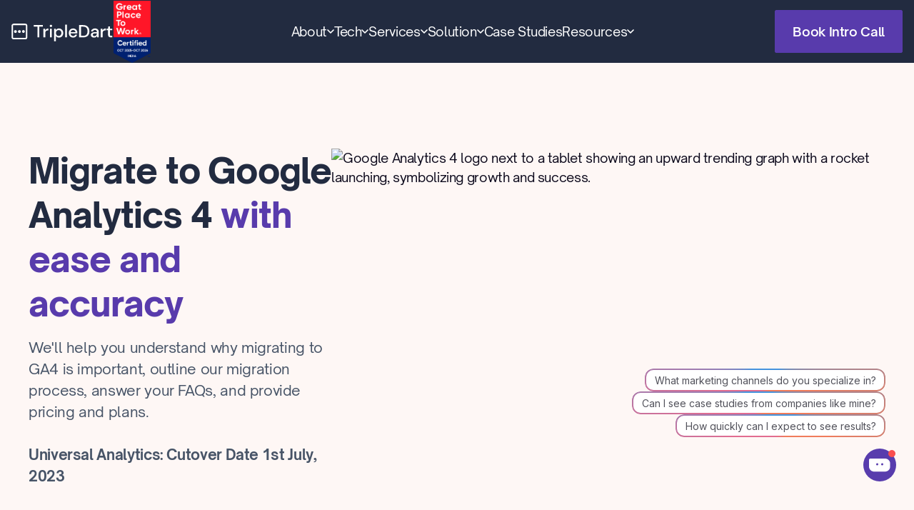

--- FILE ---
content_type: text/html; charset=utf-8
request_url: https://www.tripledart.com/google-analytics-4-migration-services
body_size: 30236
content:
<!DOCTYPE html><!-- Last Published: Fri Jan 23 2026 09:05:59 GMT+0000 (Coordinated Universal Time) --><html data-wf-domain="www.tripledart.com" data-wf-page="65b75362a30543f7990beadb" data-wf-site="611d58d8066333958e639247" lang="en-US"><head><meta charset="utf-8"/><title>Google Analytics 4 Migration Services for B2B SaaS - Completed 50+ Migration Projects</title><meta content="Expert GA4 migration services tailored for B2B SaaS. Ensure accurate tracking, smooth transition, and enhanced analytics to drive growth." name="description"/><meta content="Google Analytics 4 Migration Services for B2B SaaS - Completed 50+ Migration Projects" property="og:title"/><meta content="Expert GA4 migration services tailored for B2B SaaS. Ensure accurate tracking, smooth transition, and enhanced analytics to drive growth." property="og:description"/><meta content="https://cdn.prod.website-files.com/611d58d8066333958e639247/63dbcdc1fb1dc0164d739a7d_Homepage%20and%20Default%20OG.png" property="og:image"/><meta content="Google Analytics 4 Migration Services for B2B SaaS - Completed 50+ Migration Projects" property="twitter:title"/><meta content="Expert GA4 migration services tailored for B2B SaaS. Ensure accurate tracking, smooth transition, and enhanced analytics to drive growth." property="twitter:description"/><meta content="https://cdn.prod.website-files.com/611d58d8066333958e639247/63dbcdc1fb1dc0164d739a7d_Homepage%20and%20Default%20OG.png" property="twitter:image"/><meta property="og:type" content="website"/><meta content="summary_large_image" name="twitter:card"/><meta content="width=device-width, initial-scale=1" name="viewport"/><link href="https://cdn.prod.website-files.com/611d58d8066333958e639247/css/triple-dart.webflow.shared.7492f1af2.min.css" rel="stylesheet" type="text/css" integrity="sha384-dJLxryydjnRjd+bfnApXtDMSRQAkfVJKMh0OlmRB5kw2DStMpi8a2wELtpUtGwXj" crossorigin="anonymous"/><link href="https://fonts.googleapis.com" rel="preconnect"/><link href="https://fonts.gstatic.com" rel="preconnect" crossorigin="anonymous"/><script src="https://ajax.googleapis.com/ajax/libs/webfont/1.6.26/webfont.js" type="text/javascript"></script><script type="text/javascript">WebFont.load({  google: {    families: ["Open Sans:300,300italic,400,400italic,600,600italic,700,700italic,800,800italic","PT Sans:400,400italic,700,700italic","Manrope:300,regular,500,600,700,800","DM Sans:regular,italic,500,500italic,700,700italic","Work Sans:300,regular,500,600,700,800","Plus Jakarta Sans:regular","Roboto:regular","Inter:regular","Plus Jakarta Sans:regular,500,600,700,800"]  }});</script><script type="text/javascript">!function(o,c){var n=c.documentElement,t=" w-mod-";n.className+=t+"js",("ontouchstart"in o||o.DocumentTouch&&c instanceof DocumentTouch)&&(n.className+=t+"touch")}(window,document);</script><link href="https://cdn.prod.website-files.com/611d58d8066333958e639247/63dc90d3e1e0ce801abda5b0_32x32%20(1).png" rel="shortcut icon" type="image/x-icon"/><link href="https://cdn.prod.website-files.com/611d58d8066333958e639247/63dc90d7b87d170f15df9bc2_256x256%20(1).png" rel="apple-touch-icon"/><link href="https://www.tripledart.com/google-analytics-4-migration-services" rel="canonical"/><!-- LinkStorm link placement code forhttps://www.tripledart.com/ -->
<script defer src="https://linkstorm.io/linkstorm_site_linker.js?projectId=11326&websiteId=11327">
</script>
<style>
        .color-changing {
            animation: changeColor 2s infinite;
        }

        @keyframes changeColor {
            0% {
                color: #222b40;
            }
            50% {
                color: #583bac;
            }
            100% {
                color: #222b40;
            }
        }
    </style>
<!-- Google Tag Manager -->
<script>(function(w,d,s,l,i){w[l]=w[l]||[];w[l].push({'gtm.start':
new Date().getTime(),event:'gtm.js'});var f=d.getElementsByTagName(s)[0],
j=d.createElement(s),dl=l!='dataLayer'?'&l='+l:'';j.async=true;j.src=
'https://www.googletagmanager.com/gtm.js?id='+i+dl;f.parentNode.insertBefore(j,f);
})(window,document,'script','dataLayer','GTM-5BMJZCMD');</script>
<!-- End Google Tag Manager -->


<!-- Google Tag Manager -->
<script>(function(w,d,s,l,i){w[l]=w[l]||[];w[l].push({'gtm.start':
new Date().getTime(),event:'gtm.js'});var f=d.getElementsByTagName(s)[0],
j=d.createElement(s),dl=l!='dataLayer'?'&l='+l:'';j.async=true;j.src=
'https://www.googletagmanager.com/gtm.js?id='+i+dl;f.parentNode.insertBefore(j,f);
})(window,document,'script','dataLayer','GTM-N8NS3MP');</script>
<!-- End Google Tag Manager -->

<!-- JavaScript Tracker (Primary Method - Collects detailed data) -->
<script src="https://api.slatehq.ai/traffic-inspector/tracker.js" 
        data-site-id="tc89"
        async></script>
<!-- Pixel Tracker (Fallback for bots/JS-disabled visitors) -->
<!-- Inside noscript: Catches browsers with JavaScript disabled -->
<noscript>
    <img src="https://api.slatehq.ai/traffic-inspector/track.gif?siteId=tc89" 
         width="1" 
         height="1" 
         style="display:none;" 
         alt="" />
</noscript>
<!-- Regular img tag: Catches bots that ignore noscript tags -->
<img src="https://api.slatehq.ai/traffic-inspector/track.gif?siteId=tc89" 
     width="1" 
     height="1" 
     style="display:none; position:absolute;" 
     alt="" />

<!-- Hubspot UTM capture >
<script>
// Get URL parameters
var url = window.location.href;
var params = {
  'utm_source': '',
  'utm_medium': '',
  'utm_campaign': '',
  'utm_term': '',
  'utm_content': '',
  'gclid': ''
};
// Extract each parameter
Object.keys(params).forEach(function(param) {
  var regex = new RegExp('[?&]' + param + '=([^&#]*)', 'i');
  var match = url.match(regex);
  if (match && match[1]) {
    params[param] = decodeURIComponent(match[1]);
  }
});
// Store in cookies if parameter exists
Object.keys(params).forEach(function(param) {
  if (params[param]) {
    var expiryDate = new Date();
    expiryDate.setDate(expiryDate.getDate() + 30);
    var cookieString = param + "=" + encodeURIComponent(params[param]) +
      "; expires=" + expiryDate.toUTCString() +
      "; path=/" +
      "; domain=.tripledart.com";
    document.cookie = cookieString;
  }
});
// Debug log
console.log('UTM cookies stored:', params);
</script>
<!-- Hubspot UTM capture END -->


<style>
*{
 -webkit-font-smoothing: antialiased;
}
  Body{
    overscroll-behavior: none;
  }

</style>

<script>
var mylinklang = document.createElement('link');
    mylinklang.rel = 'alternate';
    mylinklang.href = window.location.href;
    mylinklang.hreflang="x-default";
    document.head.appendChild(mylinklang);
    console.log(mylinklang);
</script>
<script type="text/javascript">
    (function(c,l,a,r,i,t,y){
        c[a]=c[a]||function(){(c[a].q=c[a].q||[]).push(arguments)};
        t=l.createElement(r);t.async=1;t.src="https://www.clarity.ms/tag/"+i;
        y=l.getElementsByTagName(r)[0];y.parentNode.insertBefore(t,y);
    })(window, document, "clarity", "script", "hbef1t56vk");
</script>
<script id="jetboost-script" type="text/javascript"> window.JETBOOST_SITE_ID = "cljmno7p201980q2j7tkx5gut"; (function(d) { var s = d.createElement("script"); s.src = "https://cdn.jetboost.io/jetboost.js"; s.async = 1; d.getElementsByTagName("head")[0].appendChild(s); })(document); </script>

<script>
  // Function to update the URL with a query parameter
function updatePageQueryParam(pageValue) {
  const currentUrl = new URL(window.location.href);
  currentUrl.searchParams.set('page', pageValue);
  window.history.pushState({}, '', currentUrl.toString());
}

// Function to retrieve the current value of the 'page' query parameter
function getPageQueryParam() {
  const params = new URLSearchParams(window.location.search);
  return params.get('page');
}

// Function to handle page navigation
function navigateToPage(page) {
  // Your navigation logic here
  // For demonstration purposes, we'll just update a page content element
  const contentElement = document.getElementById('page-content');
  contentElement.textContent = `You are on page ${page}`;
}

// Event listener for back/forward navigation
window.addEventListener('popstate', function(event) {
  const currentPage = getPageQueryParam();
  navigateToPage(currentPage);
});

// Initial setup: Retrieve the 'page' query parameter and display content accordingly
const initialPage = getPageQueryParam();
navigateToPage(initialPage);

// Example usage:
document.getElementById('page-button').addEventListener('click', function() {
  const newPage = getPageQueryParam() === 'page1' ? 'page2' : 'page1'; // Toggle between pages for demonstration
  updatePageQueryParam(newPage);
  navigateToPage(newPage);
});

</script>
<style>
table {
  margin-top: 15px;
  margin-bottom: 15px;
  background-color: transparent;
  border-collapse: collapse;
  width: 100%; /* Make table take full width */
}

tr:first-child {
  text-align: left;
  font-family: Opensauceone, sans-serif;
  font-size: 20px;
  line-height: 160%;
  font-weight: 400;
  background-color: #fcdfd8;
  color: #000;
}

tr:first-child td {
  text-align: left;
  color: black !important;
  font-weight: 600;
  border: 1px solid #000;
}

td strong {
  display: block;
  font-family: Opensauceone, sans-serif;
  font-size: 16px;
  font-weight: 600 !important;
  line-height: 130%;
}

td {
  font-family: Opensauceone, sans-serif;
  text-align: left;
  color: #000;
  border: 1px solid #000;
  padding: 20px 10px;
  font-size: 16px;
  line-height: 160%;
  font-weight: 400;
}

@media (max-width: 600px) {
  table {
    width: 100%;
    overflow-x: auto;
    display: block;
  }

  td strong,
  td {
    padding: 10px;
    font-size: 14px;
    line-height: 160%;
    font-weight: 400;
  }
}
  @media (max-width: 600px) {
  table {
    width: 100%;
    overflow-x: auto;
    display: block;
    max-width: 360px;
  }
  }
</style>


    <style>
        .blinking {
            animation: blink 1s infinite;
        }

        @keyframes blink {
            0% {
                opacity: 1;
            }
            50% {
                opacity: 0.5;
            }
            100% {
                opacity: 1;
            }
        }
    </style>
<style>
  /* Define a custom scrollbar */
  .toc::-webkit-scrollbar {
    border-radius: 4px;
    width: 2px; /* Increase the width of the scrollbar */
  }

  /* Define the track (the background) of the scrollbar */
  .toc::-webkit-scrollbar-track {
    background: #fcdfd8; /* Track background color */
  }

  /* Define the thumb (the handle) of the scrollbar */
  .toc::-webkit-scrollbar-thumb {
    background: #e9bbc4; /* Thumb color */
    border-radius: 6px; /* Rounded corners */
    max-height: 40px; /* Fixed height for the thumb */
  }

  /* On hover, the thumb will become lighter */
  .toc::-webkit-scrollbar-thumb:hover {
    background: #ccc;
  }
  .toc{
    overflow: auto;
    max-height: calc(100vh - 460px);
  }
  </style>

<!-- Start cookieyes banner > <script id="cookieyes" type="text/javascript" src="https://cdn-cookieyes.com/client_data/e2974042ee3f16ac264673e0/script.js"></script> <!-- End cookieyes banner -->
<script src="https://cdn.jsdelivr.net/npm/@finsweet/attributes-class@1/class.js"></script>
<style>
  .f-accordion_content {
    display: none;
  }
  .f-accordion_item.is-open .f-accordion_content {
    display: block;
  }
  .split-overflow {
  overflow: hidden; /* hides the text before sliding in */
  display: block;
}
/*
.split-overflow div {
  background-image: linear-gradient(0deg, rgb(0, 145, 129), white);
  background-clip: text;
  -webkit-background-clip: text;
  -webkit-text-fill-color: transparent;
  display: inline-block;
}*/
.split-overflow1{overflow: hidden;}
  
html.lenis {
  height: auto;
}
.lenis.lenis-smooth {
  scroll-behavior: auto;
}
.lenis.lenis-smooth [data-lenis-prevent] {
  overscroll-behavior: contain;
}
.lenis.lenis-stopped {
  overflow: hidden;
}
</style>
</head><body class="font--02em"><div data-animation="default" data-collapse="medium" data-duration="400" data-easing="ease" data-easing2="ease" role="banner" class="_3d-nav nav-v2 w-nav"><div class="sticky-bar"><a href="https://www.tripledart.com/coach/ai-and-seo-adapting-to-the-future-of-search" class="ticker-wrap w-inline-block"><div class="ticker-text lite-nav">EP10: AI and SEO: Adapting to the Future of Search| <strong>Learn more</strong></div></a></div><div class="_3d-nav-container nav-v3"><div class="navbar_logo-wrap"><a href="/" class="_3d-nav-logo p-0 w-inline-block"><div class="hide w-embed"><svg width="163" height="32" viewBox="0 0 163 32" fill="none" xmlns="http://www.w3.org/2000/svg">
<path fill-rule="evenodd" clip-rule="evenodd" d="M10.6 3.92969H23.3649C26.5837 3.92969 29.193 6.53899 29.193 9.75773V22.5227C29.193 25.7414 26.5837 28.3507 23.3649 28.3507H10.6C7.38121 28.3507 4.77191 25.7414 4.77191 22.5227V9.75773C4.77191 6.53899 7.38122 3.92969 10.6 3.92969ZM10.6 6.7367C8.93149 6.7367 7.57893 8.08926 7.57893 9.75773V22.5227C7.57893 24.1912 8.93149 25.5437 10.6 25.5437H23.3649C25.0334 25.5437 26.3859 24.1912 26.3859 22.5227V9.75773C26.3859 8.08926 25.0334 6.7367 23.3649 6.7367H10.6Z" fill="currentColor"/>
<path d="M13.5291 16.0273C13.5291 16.9728 12.7626 17.7393 11.8171 17.7393C10.8717 17.7393 10.1052 16.9728 10.1052 16.0273C10.1052 15.0819 10.8717 14.3154 11.8171 14.3154C12.7626 14.3154 13.5291 15.0819 13.5291 16.0273Z" fill="currentColor"/>
<path d="M18.7037 16.0273C18.7037 16.9728 17.9373 17.7393 16.9918 17.7393C16.0464 17.7393 15.2799 16.9728 15.2799 16.0273C15.2799 15.0819 16.0464 14.3154 16.9918 14.3154C17.9373 14.3154 18.7037 15.0819 18.7037 16.0273Z" fill="currentColor"/>
<path d="M23.8782 16.0273C23.8782 16.9728 23.1118 17.7393 22.1663 17.7393C21.2209 17.7393 20.4544 16.9728 20.4544 16.0273C20.4544 15.0819 21.2209 14.3154 22.1663 14.3154C23.1118 14.3154 23.8782 15.0819 23.8782 16.0273Z" fill="currentColor"/>
<path d="M44.6396 23.5789H41.1898V8.39059H35.608V5.30023H50.1974V8.39059H44.6396V23.5789Z" fill="currentColor"/>
<path d="M50.3932 23.5789V10.1394H53.6273V11.7445C54.1224 11.0577 54.6734 10.5706 55.2803 10.2831C55.9031 9.99566 56.6298 9.85192 57.4603 9.85192H57.8436V12.9662H57.1009C56.0788 12.9662 55.2803 13.2377 54.7053 13.7808C54.338 14.1481 54.0665 14.6192 53.8908 15.1942C53.7151 15.7532 53.6273 16.4718 53.6273 17.3502V23.5789H50.3932Z" fill="currentColor"/>
<path d="M62.7456 23.5789H59.5115V10.1394H62.7456V23.5789ZM61.1406 8.65411C60.5816 8.65411 60.1104 8.48642 59.7271 8.15103C59.3438 7.81564 59.1522 7.36846 59.1522 6.80948C59.1522 6.28244 59.3438 5.84324 59.7271 5.49188C60.1104 5.14052 60.5816 4.96484 61.1406 4.96484C61.6836 4.96484 62.1467 5.14052 62.53 5.49188C62.9293 5.84324 63.1289 6.28244 63.1289 6.80948C63.1289 7.35249 62.9373 7.79967 62.554 8.15103C62.1707 8.48642 61.6995 8.65411 61.1406 8.65411Z" fill="currentColor"/>
<path d="M72.5153 9.87588C73.6812 9.87588 74.7113 10.1713 75.6057 10.7623C76.5 11.3532 77.1948 12.1837 77.6899 13.2537C78.185 14.3078 78.4325 15.5136 78.4325 16.8711C78.4325 18.2286 78.185 19.4424 77.6899 20.5125C77.1948 21.5665 76.5 22.389 75.6057 22.98C74.7113 23.5709 73.6812 23.8663 72.5153 23.8663C71.6848 23.8663 70.9661 23.7226 70.3592 23.4351C69.7683 23.1317 69.2173 22.6126 68.7063 21.878V28.418H65.4722V10.1394H68.7063V11.8403C69.2333 11.1056 69.7923 10.5946 70.3832 10.3071C70.9741 10.0196 71.6848 9.87588 72.5153 9.87588ZM71.7727 12.6548C70.7505 12.6548 69.9121 13.0461 69.2572 13.8287C68.6184 14.6112 68.299 15.6254 68.299 16.8711C68.299 18.1168 68.6184 19.131 69.2572 19.9136C69.9121 20.6961 70.7505 21.0874 71.7727 21.0874C72.7948 21.0874 73.6173 20.6961 74.2402 19.9136C74.863 19.115 75.1744 18.1009 75.1744 16.8711C75.1744 15.6414 74.863 14.6352 74.2402 13.8526C73.6173 13.0541 72.7948 12.6548 71.7727 12.6548Z" fill="currentColor"/>
<path d="M83.6688 23.5789C82.6467 23.5789 81.8721 23.3473 81.3451 22.8841C80.818 22.405 80.5545 21.6544 80.5545 20.6322V5.30023H83.7886V19.674C83.7886 20.1212 83.8685 20.4406 84.0282 20.6322C84.2038 20.8079 84.4913 20.8958 84.8906 20.8958H85.753V23.5789H83.6688Z" fill="currentColor"/>
<path d="M93.4712 23.8424C92.1137 23.8424 90.9159 23.5469 89.8778 22.956C88.8397 22.3651 88.0332 21.5506 87.4582 20.5125C86.8992 19.4584 86.6198 18.2686 86.6198 16.943C86.6198 15.7132 86.8673 14.5633 87.3624 13.4933C87.8735 12.4073 88.6321 11.5289 89.6382 10.8581C90.6604 10.1873 91.9061 9.85192 93.3754 9.85192C94.5892 9.85192 95.7072 10.1075 96.7293 10.6185C97.7514 11.1136 98.5739 11.8882 99.1968 12.9423C99.8197 13.9804 100.131 15.274 100.131 16.8232V17.5179H89.9736C90.0215 18.0769 90.1892 18.604 90.4767 19.099C90.7961 19.7219 91.2194 20.209 91.7464 20.5604C92.2894 20.8958 92.9043 21.0635 93.591 21.0635C94.3257 21.0635 94.9565 20.8798 95.4836 20.5125C96.0106 20.1292 96.3859 19.6421 96.6095 19.0511H99.9155C99.4843 20.4725 98.7257 21.6304 97.6396 22.5248C96.5536 23.4032 95.1642 23.8424 93.4712 23.8424ZM96.8251 15.0984C96.7612 14.5873 96.5935 14.172 96.322 13.8526C96.0186 13.3895 95.6193 13.0381 95.1242 12.7985C94.6291 12.543 94.0781 12.4152 93.4712 12.4152C92.8644 12.4152 92.3134 12.535 91.8183 12.7746C91.3391 13.0142 90.9478 13.3735 90.6444 13.8526C90.3569 14.204 90.1812 14.6192 90.1174 15.0984H96.8251Z" fill="currentColor"/>
<path d="M108.593 23.5789V5.30023H113.911C116.994 5.30023 119.357 6.09079 121.002 7.6719C122.647 9.25302 123.47 11.5129 123.47 14.4515C123.47 17.3742 122.639 19.6261 120.978 21.2072C119.333 22.7883 116.978 23.5789 113.911 23.5789H108.593ZM113.863 20.4885C115.812 20.4885 117.321 20.0254 118.391 19.099C119.477 18.1568 120.02 16.6076 120.02 14.4515C120.02 12.4073 119.477 10.89 118.391 9.89984C117.305 8.89367 115.804 8.39059 113.887 8.39059H112.043V20.4885H113.863Z" fill="currentColor"/>
<path d="M129.496 23.8424C128.186 23.8424 127.124 23.499 126.31 22.8123C125.495 22.1096 125.088 21.1353 125.088 19.8896C125.088 18.5481 125.599 17.5259 126.621 16.8232C127.356 16.3121 128.402 15.9288 129.759 15.6733L133.76 14.9307C133.728 14.1002 133.513 13.4693 133.113 13.0381C132.714 12.6069 132.115 12.3913 131.317 12.3913C130.694 12.3913 130.143 12.575 129.664 12.9423C129.2 13.3096 128.913 13.8047 128.801 14.4276H125.591C125.815 12.9423 126.469 11.8084 127.555 11.0258C128.641 10.2432 129.903 9.85192 131.341 9.85192C132.155 9.85192 132.914 9.97171 133.616 10.2113C134.319 10.4349 134.918 10.7702 135.413 11.2174C135.908 11.6486 136.268 12.1517 136.491 12.7267C136.715 13.3016 136.85 13.8766 136.898 14.4515C136.962 15.0265 136.994 15.7372 136.994 16.5836V23.5789H133.76V21.7582C133.425 22.3491 133.017 22.7963 132.538 23.0997C131.788 23.5948 130.774 23.8424 129.496 23.8424ZM130.286 21.303C130.925 21.303 131.5 21.1753 132.011 20.9197C132.682 20.5843 133.145 20.1372 133.401 19.5782C133.656 19.0192 133.8 18.2606 133.832 17.3023L130.622 17.9491C129.759 18.1089 129.137 18.3644 128.753 18.7157C128.466 19.0032 128.322 19.3546 128.322 19.7698C128.322 20.2649 128.498 20.6482 128.849 20.9197C129.216 21.1753 129.696 21.303 130.286 21.303Z" fill="currentColor"/>
<path d="M139.529 23.5789V10.1394H142.763V11.7445C143.258 11.0577 143.809 10.5706 144.416 10.2831C145.039 9.99566 145.766 9.85192 146.596 9.85192H146.98V12.9662H146.237C145.215 12.9662 144.416 13.2377 143.841 13.7808C143.474 14.1481 143.203 14.6192 143.027 15.1942C142.851 15.7532 142.763 16.4718 142.763 17.3502V23.5789H139.529Z" fill="currentColor"/>
<path d="M152.864 23.5789C150.772 23.5789 149.726 22.5967 149.726 20.6322V12.7267H147.737V10.1394H149.726V5.30023H152.96V10.1394H155.547V12.7267H152.96V19.65C152.96 20.0653 153.024 20.3767 153.151 20.5843C153.295 20.792 153.599 20.8958 154.062 20.8958H155.523V23.5789H152.864Z" fill="currentColor"/>
</svg></div><img loading="lazy" src="https://cdn.prod.website-files.com/611d58d8066333958e639247/612b04f8a65ebf4aa8a31b38_logo-white.svg" alt="" class="nav-logo"/></a><img src="https://cdn.prod.website-files.com/611d58d8066333958e639247/690ddf17d1dd5ce81cc6fa53_Certification%20Badge%20OCT%202025-2026%20(1).png" loading="lazy" sizes="(max-width: 479px) 100vw, 240px" srcset="https://cdn.prod.website-files.com/611d58d8066333958e639247/690ddf17d1dd5ce81cc6fa53_Certification%20Badge%20OCT%202025-2026%20(1)-p-500.png 500w, https://cdn.prod.website-files.com/611d58d8066333958e639247/690ddf17d1dd5ce81cc6fa53_Certification%20Badge%20OCT%202025-2026%20(1)-p-800.png 800w, https://cdn.prod.website-files.com/611d58d8066333958e639247/690ddf17d1dd5ce81cc6fa53_Certification%20Badge%20OCT%202025-2026%20(1)-p-1080.png 1080w, https://cdn.prod.website-files.com/611d58d8066333958e639247/690ddf17d1dd5ce81cc6fa53_Certification%20Badge%20OCT%202025-2026%20(1)-p-1600.png 1600w, https://cdn.prod.website-files.com/611d58d8066333958e639247/690ddf17d1dd5ce81cc6fa53_Certification%20Badge%20OCT%202025-2026%20(1)-p-2000.png 2000w, https://cdn.prod.website-files.com/611d58d8066333958e639247/690ddf17d1dd5ce81cc6fa53_Certification%20Badge%20OCT%202025-2026%20(1)-p-2600.png 2600w, https://cdn.prod.website-files.com/611d58d8066333958e639247/690ddf17d1dd5ce81cc6fa53_Certification%20Badge%20OCT%202025-2026%20(1)-p-3200.png 3200w, https://cdn.prod.website-files.com/611d58d8066333958e639247/690ddf17d1dd5ce81cc6fa53_Certification%20Badge%20OCT%202025-2026%20(1).png 3334w" alt="Great place to work Certification Badge" class="workspace_badge"/></div><nav role="navigation" class="_3d-nav-link-wrapper nav-v2 nav-v3 w-nav-menu"><div data-delay="0" data-hover="true" data-w-id="ff928501-053f-ce10-69ce-c3da9b32917b" class="nav-dropdwn is-v2 is-v3 w-dropdown"><div class="nav-dropdwn-toggle v3 w-dropdown-toggle"><div>About</div><div class="nav-dropdwn-icon d-none w-icon-dropdown-toggle"></div><img src="https://cdn.prod.website-files.com/611d58d8066333958e639247/6874d2532f8c8e53bb08a955_Icon%20(12).svg" loading="lazy" alt="" class="chevron-icon"/><div class="nav-border"></div></div><nav class="nav-dropdwn-list v3-dropdown w-dropdown-list"><div class="nav-v3-container align-top"><div class="nav-v3-block mw-310"><div class="nav-block-list"><a href="/about" class="nav-block-list-item w-inline-block"><div class="nbl-list-item-info"><div class="nbl-image"><img src="https://cdn.prod.website-files.com/611d58d8066333958e639247/686f9904d72eb51f1f5a8ef1_Frame%201618871996.svg" loading="lazy" alt=""/></div><div class="nbl-content"><div class="nbl-heading">About</div><div class="nbl-info">Get a peek into the world of TripleDart</div></div></div></a><a href="/careers" class="nav-block-list-item w-inline-block"><div class="nbl-list-item-info"><div class="nbl-image"><img src="https://cdn.prod.website-files.com/611d58d8066333958e639247/686f99047081059cf438b58f_Frame%201618871996%20(1).svg" loading="lazy" alt=""/></div><div class="nbl-content"><div class="nbl-heading">Careers</div><div class="nbl-info">Explore a chance to work with marketing&#x27;s best minds</div></div></div></a><a href="/tripledart-partnerships" class="nav-block-list-item w-inline-block"><div class="nbl-list-item-info"><div class="nbl-image"><img src="https://cdn.prod.website-files.com/611d58d8066333958e639247/686f95bdfcbbe1d714f8bff2_Love.svg" loading="lazy" alt=""/></div><div class="nbl-content"><div class="nbl-heading">Partnership</div><div class="nbl-info">Collaborate with us!</div></div></div></a></div></div><a href="https://www.youtube.com/watch?v=SQV91zYJp6k" class="nav-cms-post w-inline-block"><div class="nc-image-block"><img src="https://cdn.prod.website-files.com/611d58d8066333958e639247/686f9babd080111bb546c6b5_Slide%2016_9%20-%201.svg" loading="lazy" alt=""/><div class="nav-video-info"><div class="nv-title">How we take your marketing to the next level</div><div class="nv-link">Watch now</div></div></div></a></div></nav></div><div data-delay="0" data-hover="true" data-w-id="ff928501-053f-ce10-69ce-c3da9b3291a9" class="nav-dropdwn is-v2 is-v3 w-dropdown"><div class="nav-dropdwn-toggle v3 w-dropdown-toggle"><div>Tech</div><div class="nav-dropdwn-icon d-none w-icon-dropdown-toggle"></div><img src="https://cdn.prod.website-files.com/611d58d8066333958e639247/6874d2532f8c8e53bb08a955_Icon%20(12).svg" loading="lazy" alt="" class="chevron-icon"/><div class="nav-border"></div></div><nav class="nav-dropdwn-list v3-dropdown w-dropdown-list"><div class="nav-v3-container"><div class="nav-v3-block mw-310 p-0"><div class="nav-block-list"><a href="https://slatehq.ai/" target="_blank" class="nav-block-list-item w-inline-block"><div class="nbl-list-item-info"><div class="nbl-image"><img src="https://cdn.prod.website-files.com/611d58d8066333958e639247/686fa0579f8dc3f352493820_Hierarcy%20(2).svg" loading="lazy" alt=""/></div><div class="nbl-content"><div class="nbl-heading">AI Workflows</div><div class="nbl-info">Automate marketing with end-to-end AI Agents</div></div></div></a><a href="https://www.trybridge.io/" target="_blank" class="nav-block-list-item w-inline-block"><div class="nbl-list-item-info"><div class="nbl-image"><img src="https://cdn.prod.website-files.com/611d58d8066333958e639247/686f9e0bb9b6299e39273acc_Megaphone%20(1).svg" loading="lazy" alt=""/></div><div class="nbl-content"><div class="nbl-heading">Influencer Marketing Platform</div><div class="nbl-info">Access the one-stop shop for B2B Influencer Marketing<br/></div></div></div></a></div></div></div></nav></div><div data-delay="0" data-hover="true" data-w-id="ff928501-053f-ce10-69ce-c3da9b3291c7" class="nav-dropdwn is-v2 is-v3 w-dropdown"><div class="nav-dropdwn-toggle v3 w-dropdown-toggle"><div>Services</div><img src="https://cdn.prod.website-files.com/611d58d8066333958e639247/6874d2532f8c8e53bb08a955_Icon%20(12).svg" loading="lazy" alt="" class="chevron-icon"/><div class="nav-dropdwn-icon d-none w-icon-dropdown-toggle"></div><div class="nav-border"></div></div><nav class="nav-dropdwn-list v3-dropdown w-dropdown-list"><div class="nav-v3-container"><div class="nav-v3-block"><div class="nav-block-heading"><div>SEO &amp; Content</div></div><div class="nav-block-list"><a href="/saas-seo-agency" class="nav-block-list-item w-inline-block"><div class="nbl-list-item-info"><div class="nbl-image"><img src="https://cdn.prod.website-files.com/611d58d8066333958e639247/686f9e0e915ec4842e8fc191_Search%20People%20(1).svg" loading="lazy" alt=""/></div><div class="nbl-content"><div class="nbl-heading">SaaS SEO</div><div class="nbl-info">Drive organic growth for your SaaS business</div></div></div></a><a href="/saas-content-marketing-agency" class="nav-block-list-item w-inline-block"><div class="nbl-list-item-info"><div class="nbl-image"><img src="https://cdn.prod.website-files.com/611d58d8066333958e639247/686f9e0e88fd3d5920ea6b53_Pen%20(1).svg" loading="lazy" alt=""/></div><div class="nbl-content"><div class="nbl-heading">SaaS Content</div><div class="nbl-info">Create compelling content that speaks to your SaaS audience</div></div></div></a><a href="/saas-link-building-agency" class="nav-block-list-item w-inline-block"><div class="nbl-list-item-info"><div class="nbl-image"><img src="https://cdn.prod.website-files.com/611d58d8066333958e639247/686f9e0e06588fb67275e8fa_Statictic%20Presentation%20(3).svg" loading="lazy" alt=""/></div><div class="nbl-content"><div class="nbl-heading">Link Building</div><div class="nbl-info">Boost rankings with high-quality, authoritative backlinks</div></div></div></a><a href="/programmatic-seo-agency" class="nav-block-list-item w-inline-block"><div class="nbl-list-item-info"><div class="nbl-image"><img src="https://cdn.prod.website-files.com/611d58d8066333958e639247/686f9e0bfad3ae244a5e1502_Hierarcy%20(1).svg" loading="lazy" alt=""/></div><div class="nbl-content"><div class="nbl-heading">Programmatic SEO</div><div class="nbl-info">Scale SEO pages quickly with automation</div></div></div></a><a href="/generative-engine-optimization-services" class="nav-block-list-item w-inline-block"><div class="nbl-list-item-info"><div class="nbl-image"><img src="https://cdn.prod.website-files.com/611d58d8066333958e639247/686f9e0babfe928bd48c6fae_Star%20(1).svg" loading="lazy" alt=""/></div><div class="nbl-content"><div class="nbl-heading">Generative Engine Optimization</div><div class="nbl-info">Enhance visibility in AI search and LLM-generated results</div></div></div></a><a href="/brand-content-services" class="nav-block-list-item w-inline-block"><div class="nbl-list-item-info"><div class="nbl-image"><img src="https://cdn.prod.website-files.com/611d58d8066333958e639247/6882392be64783cf6fd3500e_Frame%201618871995.png" loading="lazy" alt="Blue rectangular menu icon with three horizontal white lines centered inside."/></div><div class="nbl-content"><div class="nbl-heading">Branding and Content</div><div class="nbl-info">Content that engages and converts</div></div></div></a></div></div><div class="nav-v3-block"><div class="nav-block-heading"><div>PPC </div></div><div class="nav-block-list"><a href="/saas-ppc-agency" class="nav-block-list-item w-inline-block"><div class="nbl-list-item-info"><div class="nbl-image"><img src="https://cdn.prod.website-files.com/611d58d8066333958e639247/686f9e0b3fbf98c51d2a4f52_Optimization%20(1).svg" loading="lazy" alt=""/></div><div class="nbl-content"><div class="nbl-heading">Paid Media</div><div class="nbl-info">Maximize ROI with targeted Google Ads, LinkedIn, and Facebook campaigns</div></div></div></a><a href="/saas-abm-agency" class="nav-block-list-item w-inline-block"><div class="nbl-list-item-info"><div class="nbl-image"><img src="https://cdn.prod.website-files.com/611d58d8066333958e639247/686f9e0b8421caabeebd887c_Target%20(1).svg" loading="lazy" alt=""/></div><div class="nbl-content"><div class="nbl-heading">ABM</div><div class="nbl-info">Target key accounts with personalized marketing</div></div></div></a><a href="/saas-paid-social-agency" class="nav-block-list-item w-inline-block"><div class="nbl-list-item-info"><div class="nbl-image"><img src="https://cdn.prod.website-files.com/611d58d8066333958e639247/686f9e0bb9b6299e39273acc_Megaphone%20(1).svg" loading="lazy" alt=""/></div><div class="nbl-content"><div class="nbl-heading">Paid Social Agency</div><div class="nbl-info">Drive paid social success through Facebook, LinkedIn, Reddit, and more</div></div></div></a></div></div><div class="nav-v3-block"><div class="nav-block-heading"><div>Development &amp; Design</div></div><div class="nav-block-list"><a href="/saas-webflow-agency" class="nav-block-list-item w-inline-block"><div class="nbl-list-item-info"><div class="nbl-image"><img src="https://cdn.prod.website-files.com/611d58d8066333958e639247/686f9e0b62ab35868c00bda4_Monitor%20(1).svg" loading="lazy" alt=""/></div><div class="nbl-content"><div class="nbl-heading">Webflow Design and Development</div><div class="nbl-info">Design, develop, and optimize SaaS websites with Webflow expertise</div></div></div></a><a href="/webflow-maintenance-service" class="nav-block-list-item w-inline-block"><div class="nbl-list-item-info"><div class="nbl-image"><img src="https://cdn.prod.website-files.com/611d58d8066333958e639247/686f9e0bab5a788045e9ffdb_Briefcast.svg" loading="lazy" alt=""/></div><div class="nbl-content"><div class="nbl-heading">Webflow Maintenance</div><div class="nbl-info">Keep your Webflow site updated and secure</div></div></div></a><a href="/design-as-a-service" class="nav-block-list-item w-inline-block"><div class="nbl-list-item-info"><div class="nbl-image"><img src="https://cdn.prod.website-files.com/611d58d8066333958e639247/686f9e0b1043fa5d2a7745ca_Paint%20Bucket%20(1).svg" loading="lazy" alt=""/></div><div class="nbl-content"><div class="nbl-heading">Design as a Service</div><div class="nbl-info">Customized, on-demand design solutions</div></div></div></a><a href="/figma-to-webflow-agency" class="nav-block-list-item w-inline-block"><div class="nbl-list-item-info"><div class="nbl-image"><img src="https://cdn.prod.website-files.com/611d58d8066333958e639247/686f9e0b6e2321db7c03e2cf_Share%20(1).svg" loading="lazy" alt=""/></div><div class="nbl-content"><div class="nbl-heading">Figma to Webflow</div><div class="nbl-info">Convert Figma designs into fully functional Webflow sites</div></div></div></a></div></div><div class="nav-v3-block nav-v3-block-last"><div class="nav-block-heading"><div>RevOps</div></div><div class="nav-block-list"><a href="/revops-as-a-service" class="nav-block-list-item w-inline-block"><div class="nbl-list-item-info"><div class="nbl-image"><img src="https://cdn.prod.website-files.com/611d58d8066333958e639247/686f9e0b3fbf98c51d2a4f52_Optimization%20(1).svg" loading="lazy" alt=""/></div><div class="nbl-content"><div class="nbl-heading">RevOps as a Service</div><div class="nbl-info">Optimize your revenue operations with end-to-end solutions</div></div></div></a><a href="/marketing-analytics-agency" class="nav-block-list-item w-inline-block"><div class="nbl-list-item-info"><div class="nbl-image"><img src="https://cdn.prod.website-files.com/611d58d8066333958e639247/686f9e0b915ec4842e8fbfe3_Statictic%20Presentation%20(4).svg" loading="lazy" alt=""/></div><div class="nbl-content"><div class="nbl-heading">Marketing Analytics &amp; Business Intelligence</div><div class="nbl-info">Make data-driven decisions with advanced marketing analytics and BI</div></div></div></a><a href="/hubspot-migration-services" class="nav-block-list-item w-inline-block"><div class="nbl-list-item-info"><div class="nbl-image"><img src="https://cdn.prod.website-files.com/611d58d8066333958e639247/686f9e0b6b7a03bd6facddbe_Connection%20(1).svg" loading="lazy" alt=""/></div><div class="nbl-content"><div class="nbl-heading">HubSpot Migration</div><div class="nbl-info">Take your CRM from cluttered to clean with a HubSpot Gold partner</div></div></div></a><a href="/hubspot-onboarding-services" class="nav-block-list-item w-inline-block"><div class="nbl-list-item-info"><div class="nbl-image"><img src="https://cdn.prod.website-files.com/611d58d8066333958e639247/686f9e0b3f6787d487ca133f_Open%20Briefcase%20(1).svg" loading="lazy" alt=""/></div><div class="nbl-content"><div class="nbl-heading">HubSpot Initial Set Up</div><div class="nbl-info">Get your HubSpot up and running with HubSpot experts</div></div></div></a></div></div></div></nav></div><div data-delay="0" data-hover="true" data-w-id="ff928501-053f-ce10-69ce-c3da9b329274" class="nav-dropdwn is-v2 is-v3 w-dropdown"><div class="nav-dropdwn-toggle v3 w-dropdown-toggle"><div>Solution</div><div class="nav-dropdwn-icon d-none w-icon-dropdown-toggle"></div><img src="https://cdn.prod.website-files.com/611d58d8066333958e639247/6874d2532f8c8e53bb08a955_Icon%20(12).svg" loading="lazy" alt="" class="chevron-icon"/><div class="nav-border"></div></div><nav class="nav-dropdwn-list v3-dropdown w-dropdown-list"><div class="nav-v3-container"><div class="nav-v3-block mw-310"><div class="nav-block-list"><a href="/startups" class="nav-block-list-item w-inline-block"><div class="nbl-list-item-info"><div class="nbl-image"><img src="https://cdn.prod.website-files.com/611d58d8066333958e639247/686f9f8859b4879215737d62_Frame%201618871995.svg" loading="lazy" alt=""/></div><div class="nbl-content"><div class="nbl-heading">Startups</div><div class="nbl-info">Crack your acquisition playbook early on in your journey</div></div></div></a><a href="/scaleups" class="nav-block-list-item w-inline-block"><div class="nbl-list-item-info"><div class="nbl-image"><img src="https://cdn.prod.website-files.com/611d58d8066333958e639247/686f9904d72eb51f1f5a8ef1_Frame%201618871996.svg" loading="lazy" alt=""/></div><div class="nbl-content"><div class="nbl-heading">Scaleups</div><div class="nbl-info">Achieve sustainable, efficient growth that&#x27;s predictable</div></div></div></a><a href="/full-service" class="nav-block-list-item w-inline-block"><div class="nbl-list-item-info"><div class="nbl-image"><img src="https://cdn.prod.website-files.com/611d58d8066333958e639247/686f9f8810d44d1094ac4009_Frame%201618871995%20(1).svg" loading="lazy" alt=""/></div><div class="nbl-content"><div class="nbl-heading">Full Service</div><div class="nbl-info">Leave your entire Demand Gen engine to experts</div></div></div></a></div></div><a href="/customers/plivo" class="nav-cms-block w-inline-block"><div class="nc-top"><div class="nc-image"><img src="https://cdn.prod.website-files.com/611d58d8066333958e639247/686f95fa31e5b6cb8c3c230e_Mask%20group%20(8).svg" loading="lazy" alt=""/></div><div class="nc-arrow"><img src="https://cdn.prod.website-files.com/611d58d8066333958e639247/686f9644f1d04a14d7a84727_Arrow%201%20(1).svg" loading="lazy" alt=""/></div></div><div class="nc-bottom"><div class="nc-title">CASE STUDY</div><div class="nc-content">How Plivo Doubled MQLs and Cut CPL—While Outrunning Competitors on Their Own Keywords</div></div></a></div></nav></div><div data-w-id="ff928501-053f-ce10-69ce-c3da9b3292a5" class="nav-link-block"><div class="navv-inline-block"><a href="/case-studies" class="nav-link-v2 v3">Case Studies</a><div class="nav-border"></div></div></div><div data-delay="0" data-hover="true" data-w-id="ff928501-053f-ce10-69ce-c3da9b3292aa" class="nav-dropdwn is-v2 is-v3 d-none w-dropdown"><div class="nav-dropdwn-toggle v3 w-dropdown-toggle"><div>Portfolio</div><div class="nav-dropdwn-icon w-icon-dropdown-toggle"></div><div class="nav-border"></div></div><nav class="nav-dropdwn-list v3-dropdown w-dropdown-list"><div class="nav-v3-container gap-32"><div class="nav-v3-block mw-310"><div class="nav-block-list"><a href="https://dribbble.com/TripleDart" class="nav-block-list-item w-inline-block"><div class="nbl-list-item-info"><div class="nbl-image"><img src="https://cdn.prod.website-files.com/611d58d8066333958e639247/685cea3287884073c5208701_Pencil.svg" loading="lazy" alt=""/></div><div class="nbl-content"><div class="nbl-heading">Creative Portfolio</div><div class="nbl-info">Take your CRM from cluttered to clean with a HubSpot Gold partner.</div></div></div></a><a href="https://tripledart.notion.site/Content-Capabilities-TripleDart-9b2ca1c39c204ef8ace7e482f04859d9?pvs=4" class="nav-block-list-item w-inline-block"><div class="nbl-list-item-info"><div class="nbl-image"><img src="https://cdn.prod.website-files.com/611d58d8066333958e639247/685ba64e122d34ad5ee88d65_Pen.svg" loading="lazy" alt=""/></div><div class="nbl-content"><div class="nbl-heading">Content Portfolio</div><div class="nbl-info">Take your CRM from cluttered to clean with a HubSpot Gold partner.</div></div></div></a></div></div><div class="nav-cms-block nav-cms-video"><img src="https://cdn.prod.website-files.com/611d58d8066333958e639247/685bc4fcb3b399218476fc48_Frame%201618871980.svg" loading="lazy" alt=""/></div></div></nav></div><div data-delay="0" data-hover="true" data-w-id="ff928501-053f-ce10-69ce-c3da9b3292c8" class="nav-dropdwn is-v2 is-v3 w-dropdown"><div class="nav-dropdwn-toggle v3 w-dropdown-toggle"><div>Resources</div><img src="https://cdn.prod.website-files.com/611d58d8066333958e639247/6874d2532f8c8e53bb08a955_Icon%20(12).svg" loading="lazy" alt="" class="chevron-icon"/><div class="nav-dropdwn-icon d-none w-icon-dropdown-toggle"></div><div class="nav-border"></div></div><nav class="nav-dropdwn-list v3-dropdown w-dropdown-list"><div class="nav-v3-container"><div class="nav-v3-block mw-270"><div class="nav-block-heading"><div>Marketing</div></div><div class="nav-block-list"><a href="/saas-marketing" class="nav-block-list-item w-inline-block"><div class="nbl-list-item-info"><div class="nbl-image"><img src="https://cdn.prod.website-files.com/611d58d8066333958e639247/686fa30a1a77fad5bd095bb5_Frame%201618871995%20(2).svg" loading="lazy" alt=""/></div><div class="nbl-content"><div class="nbl-heading">SaaS Marketing</div><div class="nbl-info">Foundational full-funnel marketing</div></div></div></a><a href="/saas-growth-marketing" class="nav-block-list-item w-inline-block"><div class="nbl-list-item-info"><div class="nbl-image"><img src="https://cdn.prod.website-files.com/611d58d8066333958e639247/686fa30ae4e2bda9a265c756_Frame%201618871995%20(3).svg" loading="lazy" alt=""/></div><div class="nbl-content"><div class="nbl-heading">SaaS Growth Marketing</div><div class="nbl-info">Strategic growth focus</div></div></div></a><a href="/saas-demand-generation" class="nav-block-list-item w-inline-block"><div class="nbl-list-item-info"><div class="nbl-image"><img src="https://cdn.prod.website-files.com/611d58d8066333958e639247/686fa309c9e4b7bae91c3f53_Frame%201618871995%20(4).svg" loading="lazy" alt=""/></div><div class="nbl-content"><div class="nbl-heading">SaaS Demand Generation</div><div class="nbl-info">Lead generation &amp; pipeline</div></div></div></a><a href="/saas-content-marketing" class="nav-block-list-item w-inline-block"><div class="nbl-list-item-info"><div class="nbl-image"><img src="https://cdn.prod.website-files.com/611d58d8066333958e639247/686fa3097775cad08f32f920_Frame%201618871992.svg" loading="lazy" alt=""/></div><div class="nbl-content"><div class="nbl-heading">SaaS Content Marketing </div><div class="nbl-info">Content strategy &amp; execution</div></div></div></a><a href="/product-marketing" class="nav-block-list-item w-inline-block"><div class="nbl-list-item-info"><div class="nbl-image"><img src="https://cdn.prod.website-files.com/611d58d8066333958e639247/686fa30a9560ec0f6fcf13f0_Thunder.svg" loading="lazy" alt=""/></div><div class="nbl-content"><div class="nbl-heading">Product Marketing</div><div class="nbl-info">Specialized product-focused marketing</div></div></div></a><a href="/marketing-analytics" class="nav-block-list-item w-inline-block"><div class="nbl-list-item-info"><div class="nbl-image"><img src="https://cdn.prod.website-files.com/611d58d8066333958e639247/686fa309dc6a7a63b262ad88_Frame%201618871995%20(5).svg" loading="lazy" alt=""/></div><div class="nbl-content"><div class="nbl-heading">Marketing Analytics</div><div class="nbl-info">Measurement &amp; optimization</div></div></div></a></div></div><div class="nav-v3-block mw-270"><div class="nav-block-heading"><div>Portfolio</div></div><div class="nav-block-list"><a href="https://dribbble.com/TripleDart" class="nav-block-list-item w-inline-block"><div class="nbl-list-item-info"><div class="nbl-image"><img src="https://cdn.prod.website-files.com/611d58d8066333958e639247/686fa39c0a004c345827aa2b_Frame%201618871995%20(6).svg" loading="lazy" alt=""/></div><div class="nbl-content"><div class="nbl-heading">Creative Portfolio</div><div class="nbl-info">Nail your branding with effective design that goes beyond &quot;good-looking&quot;</div></div></div></a><a href="https://tripledart.notion.site/Content-Capabilities-TripleDart-9b2ca1c39c204ef8ace7e482f04859d9?pvs=4" class="nav-block-list-item w-inline-block"><div class="nbl-list-item-info"><div class="nbl-image"><img src="https://cdn.prod.website-files.com/611d58d8066333958e639247/686fa3099f8dc3f3524ba13a_Checklist.svg" loading="lazy" alt=""/></div><div class="nbl-content"><div class="nbl-heading">Content Portfolio</div><div class="nbl-info">Grow organic revenue with content tailored to today&#x27;s users</div></div></div></a></div></div><div class="nav-v3-block mw-200"><div class="nav-block-heading"><div>Resources</div></div><div class="nav-block-list"><a href="/blog" class="nav-block-list-item w-inline-block"><div class="nbl-list-item-info"><div class="nbl-content"><div class="nbl-heading">Blog</div></div></div></a><a href="/customers" class="nav-block-list-item w-inline-block"><div class="nbl-list-item-info"><div class="nbl-content"><div class="nbl-heading">Customers</div></div></div></a><a href="/insight" class="nav-block-list-item w-inline-block"><div class="nbl-list-item-info"><div class="nbl-content"><div class="nbl-heading">Insights</div></div></div></a><a href="/coach" class="nav-block-list-item w-inline-block"><div class="nbl-list-item-info"><div class="nbl-content"><div class="nbl-heading">Workshops</div></div></div></a><a href="/guides" class="nav-block-list-item w-inline-block"><div class="nbl-list-item-info"><div class="nbl-content"><div class="nbl-heading">Guides</div></div></div></a><a href="/playbooks" class="nav-block-list-item w-inline-block"><div class="nbl-list-item-info"><div class="nbl-content"><div class="nbl-heading">Playbook</div></div></div></a><a href="/marketing-tutorials" class="nav-block-list-item w-inline-block"><div class="nbl-list-item-info"><div class="nbl-content"><div class="nbl-heading">Marketing Tutorials</div></div></div></a><a href="/templates" class="nav-block-list-item w-inline-block"><div class="nbl-list-item-info"><div class="nbl-content"><div class="nbl-heading">Templates</div></div></div></a><a href="/tools" class="nav-block-list-item w-inline-block"><div class="nbl-list-item-info"><div class="nbl-content"><div class="nbl-heading">Free Tools</div></div></div></a><a href="/ai-marketing-workflows" class="nav-block-list-item w-inline-block"><div class="nbl-list-item-info"><div class="nbl-content"><div class="nbl-heading">Workflows</div></div></div></a></div></div><div class="nav-cms-post"><a href="/b2b-saas-marketing-playbook" class="ncm-block gap-0 w-inline-block"><div class="nc-image-block"><img src="https://cdn.prod.website-files.com/611d58d8066333958e639247/686fb4ab40391bdc285a3db1_Overview%20(1).avif" loading="lazy" alt="Graphic text reading &#x27;B2B SaaS Marketing Guide 2025&#x27; with icons of a lightbulb, target, and paper airplane on a dark blue background."/></div><div class="nc-content-block"><div class="ncb-title">TripleDart’s B2B SaaS Marketing Guide, 2025</div><div class="ncb-info">A no-nonsense guide to B2B SaaS marketing in 2025<br/></div><div class="ncb-link"><div class="nv-link">Learn more</div></div></div></a></div></div></nav></div><a href="/book-meeting" target="_blank" class="_3d-btn na-v for-mobile-nav w-inline-block"><div>Book Intro Call</div></a></nav><a href="/book-meeting" target="_blank" class="_3d-btn nav-v2 nav-v3 w-inline-block"><div>Book Intro Call</div></a><div class="nav-menu-mobile w-nav-button"><div data-is-ix2-target="1" class="nav-lottie" data-w-id="ff928501-053f-ce10-69ce-c3da9b329364" data-animation-type="lottie" data-src="https://cdn.prod.website-files.com/611d58d8066333958e639247/63cf92b0189af166c2108d0d_lottieflow-menu-nav-08-ffffff-easey.json" data-loop="0" data-direction="1" data-autoplay="0" data-renderer="svg" data-default-duration="2.0208333333333335" data-duration="0" data-ix2-initial-state="0"></div></div></div></div><div class="page-wrapper"><div class="_3d-section bg-pink"><div class="_3d-container"><div class="startups-header-component"><div class="startups-header-content"><h1 class="h2-48-os is--dark">Migrate to Google Analytics 4 <span class="font-dart-purple">with ease and accuracy</span></h1><div class="startups-header-para cb-200">We&#x27;ll help you understand why migrating to GA4 is important, outline our migration process, answer your FAQs, and provide pricing and plans.<br/><br/><strong>Universal Analytics: Cutover Date 1st July, 2023 </strong><br/></div><div class="button-wrapper"><a href="/book-meeting" class="_3d-btn w-inline-block"><div>Book a Call</div></a><div data-w-id="8073e637-ea56-fbcd-ce1e-cedda6976e03" class="_3d-btn light"><div>Get Free Audit</div></div></div></div><div class="startups-header-image-wrapper"><img src="https://cdn.prod.website-files.com/611d58d8066333958e639247/6449805e0815540f130a3742_Hero-Image-1.avif" loading="lazy" alt="Google Analytics 4 logo next to a tablet showing an upward trending graph with a rocket launching, symbolizing growth and success." class="startups-header-image"/></div></div></div></div><div class="_3d-section black"><div class="_3d-container"><div class="dart-test-text-block"><h2 class="h3-36px-opensauce _600 center">20+ Successful GA4 Project Completion</h2><div class="dart-test-text-logos startups-logo-gap"><div class="dart-logo-block"><img src="https://cdn.prod.website-files.com/611d58d8066333958e639247/63d4f02ed353ff16739ffd58_Logos-7.svg" loading="lazy" alt="" class="dart-hero-logo-img"/></div><div class="dart-logo-block"><img src="https://cdn.prod.website-files.com/611d58d8066333958e639247/63db9dd6dd3248aa096e5a4e_Logos%20(21).svg" loading="lazy" alt="" class="dart-hero-logo-img"/></div><div class="dart-logo-block"><img src="https://cdn.prod.website-files.com/611d58d8066333958e639247/63d4f02f0411b659aaaab2b3_Logos.svg" loading="lazy" alt="" class="dart-hero-logo-img"/></div><div class="dart-logo-block"><img src="https://cdn.prod.website-files.com/611d58d8066333958e639247/63db9e07982e242952bbf8b1_Logos%20(22).svg" loading="lazy" alt="" class="dart-hero-logo-img"/></div><div class="dart-logo-block"><img src="https://cdn.prod.website-files.com/611d58d8066333958e639247/63db9e1b4513d71a8f93b406_Logos%20(23).svg" loading="lazy" alt="" class="dart-hero-logo-img"/></div><div class="dart-logo-block"><img src="https://cdn.prod.website-files.com/611d58d8066333958e639247/63db9e454513d754db93b53b_Logos%20(24).svg" loading="lazy" alt="" class="dart-hero-logo-img"/></div><div class="dart-logo-block"><img src="https://cdn.prod.website-files.com/611d58d8066333958e639247/63db9e59cd460443245dcc8c_Logos%20(25).svg" loading="lazy" alt="" class="dart-hero-logo-img"/></div><div class="dart-logo-block"><img src="https://cdn.prod.website-files.com/611d58d8066333958e639247/63d4f02e9eb1eefab35b0cd5_Logos-6.svg" loading="lazy" alt="" class="dart-hero-logo-img"/></div><div class="dart-logo-block"><img src="https://cdn.prod.website-files.com/611d58d8066333958e639247/63db9e6d7b05472032040175_Logos%20(26).svg" loading="lazy" alt="" class="dart-hero-logo-img"/></div></div></div></div></div><div class="_3d-section _96-0 bg-cb-500"><div class="_3d-container"><div class="services_component"><h2 class="h2-48-os h2-line-height center">Google Analytics 4<br/>Solution to all the Marketing Challenges</h2><div class="services_component-grid"><div class="services_component-grid-item"><img src="https://cdn.prod.website-files.com/611d58d8066333958e639247/63fcba3be96b301a86e20a65_Vector%20(3).svg" loading="lazy" alt=""/><h3 class="h4-30px">Cross-Platform Analytics</h3><div>Rebuilt analytics with an event-based data model to enable measurement across web and app.<br/><br/>- A new event-based data model merges site and app data, helping you to make better data-driven decisions with a deeper understanding of user behavior.<br/><br/>- A combined view of your data can dismantle internal silos and simplify managing large amounts of data across platforms.</div></div><div class="services_component-grid-item"><img src="https://cdn.prod.website-files.com/611d58d8066333958e639247/63fcba504324c7806cc683e0_Vector%20(4).svg" loading="lazy" alt=""/><h3 class="h4-30px">Marketing Activation</h3><div>Activate insights &amp; audiences across channels by leveraging direct integrations to media buying platforms.<br/><br/>- Put it all together: Develop a comprehensive plan for activating your insights and audiences through our platform integrations.<br/><br/>- These direct integrations enable unified conversion reporting and unified activation of audiences, to help you reach users across platforms.</div></div><div class="services_component-grid-item"><img src="https://cdn.prod.website-files.com/611d58d8066333958e639247/63fcba664572bb783acfd6b3_Group%2012.svg" loading="lazy" alt=""/><h3 class="h4-30px">Customer Journey Mapping</h3><div>Centralize data for a holistic customer view across devices and platforms, and to capture online and offline events.<br/><br/>- Expand the data you’re collecting in Google Analytics 4 with additional datasets to get a more complete picture of your clients.<br/><br/>- Multiple options exist to expand your view of customers such as Data Import and Measurement Protocol.</div></div></div></div></div><div class="testimonial-overlap-bottom bg-pink"></div></div><section class="_3d-section bg-pink bottom-padding-240"><div class="_3d-container"><div class="vs_component"><div class="max-width-760px"><h2 class="h2-48-os is--dark center left-in-mobile">Packages we have</h2><div class="font-color-dark-sky left-align"><strong>Milestone Based Pricing | Certified GA Consultants</strong></div></div><div class="vs-wrapper"><div class="vs-item"><div class="vs-top-text">GA4<br/>Migration Services</div><div class="vs-content-item"><img src="https://cdn.prod.website-files.com/611d58d8066333958e639247/63fcb9c220ac19e8170e598a_Group%208.svg" loading="lazy" alt="" class="vs-icon"/><div>GA4 Property Setup &amp; Migration of all UA events to GA4</div></div><div class="vs-content-item"><img src="https://cdn.prod.website-files.com/611d58d8066333958e639247/63fcb9c2fb55354ff66eb443_Vector.svg" loading="lazy" alt="" class="vs-icon"/><div>Goals &amp; Conversions setup. Measurement Plan and event implementation plan</div></div><div class="vs-content-item"><img src="https://cdn.prod.website-files.com/611d58d8066333958e639247/63fcb9c21a61e054246f66c6_Group%209.svg" loading="lazy" alt="" class="vs-icon"/><div><strong>Configuration Settings Migrations (Filters, referral exclusions etc.)</strong><br/></div></div><div class="vs-content-item"><img src="https://cdn.prod.website-files.com/611d58d8066333958e639247/63fcb9c23f0de27cf97f6740_Vector-1.svg" loading="lazy" alt="" class="vs-icon"/><div><strong>Audience Migration</strong> &amp; <strong>Integration Migration (Google Ads, Google Search Console etc.)</strong><br/></div></div></div><img src="https://cdn.prod.website-files.com/611d58d8066333958e639247/63da00238164ba3310a753b0_Group%20103901.svg" loading="lazy" id="w-node-_57263ac1-0f0f-7e73-5e4e-8419f6b7a9fe-990beadb" alt="" class="handshake-image"/><div id="w-node-_91fb01eb-76e3-1563-4a29-6827c5d9addb-990beadb" class="vs-item second-item"><div class="vs-top-text second-item-text">GA4 Implementation Services</div><div class="vs-content-item"><img src="https://cdn.prod.website-files.com/611d58d8066333958e639247/63fcb9c23e7d8e5aa831201d_Vector-2.svg" loading="lazy" alt="" class="vs-icon"/><div><strong>Audit UA &amp; GTM</strong> &amp; Provide Audit Assesment Report</div></div><div class="vs-content-item"><img src="https://cdn.prod.website-files.com/611d58d8066333958e639247/63fcb9c20663635a2452955d_Vector-4.svg" loading="lazy" alt="" class="vs-icon"/><div>Advanced Analysis Reports &amp; Data Studio Dashboard </div></div><div class="vs-content-item"><img src="https://cdn.prod.website-files.com/611d58d8066333958e639247/63fcb9c2953ddc23a9eb010a_Group%2010.svg" loading="lazy" alt="" class="vs-icon"/><div><strong>Cross Domain Tracking, User ID tracking etc.</strong><br/></div></div><div class="vs-content-item"><img src="https://cdn.prod.website-files.com/611d58d8066333958e639247/63fcb9c2cbc9c7dc9ae57235_Vector-3.svg" loading="lazy" alt="" class="vs-icon"/><div>Event Setup - Industry specific and custom events</div></div></div></div></div></div></section><section class="_3d-section dark-pink top-padding-0"><div class="_3d-container"><div class="wp-top-part"><img src="https://cdn.prod.website-files.com/611d58d8066333958e639247/63e771f14b7691e35217f2b8_Frame%20104030.svg" loading="lazy" alt=""/><div class="wp-top-item-wrapper"><div id="w-node-_72570ed0-b116-1a37-5cf9-b1ad255fe76f-990beadb" class="wp-top-item"><div class="wp-top-number">20+</div><div><strong>GA4 Projects Delivered</strong></div></div><div id="w-node-f9663479-c4f8-7632-c27d-6df8c2d9228d-990beadb" class="wp-top-item"><div class="wp-top-number">10 Days</div><div><strong>Avg Project Time</strong></div></div><div id="w-node-_02a69a30-a8c1-e710-5bcf-c4890893232d-990beadb" class="wp-top-item"><div class="wp-top-number">96%</div><div><strong>Accuracy Rate</strong></div></div><div id="w-node-faaa0365-3821-c89f-f1b9-2001ffbd06d2-990beadb" class="wp-top-item"><div class="wp-top-number">5+</div><div><strong>Inhouse GA 4/GTM Experts</strong></div></div></div></div><div class="winning-process-component"><h2 class="h2-48-os is--dark center h3">Our Winning Process</h2><div class="wp-grid"><div class="wp-grid-item"><img src="https://cdn.prod.website-files.com/611d58d8066333958e639247/63e7706b037f3b6f06b80395_Frame%20104892.svg" loading="lazy" alt="" class="wp-image"/><h3 class="h4-30px black">Step 1: Analysis</h3><div>We evaluate your current Universal Analytics setup and create a plan to migrate your data to GA4 without any downtime.</div></div><div class="wp-grid-item"><img src="https://cdn.prod.website-files.com/611d58d8066333958e639247/63e771450ffa6878bb5db7de_Frame%20104892%20(1).svg" loading="lazy" alt="" class="wp-image"/><h3 class="h4-30px black"> Step 2: Data Migration</h3><div>We execute the previously planned steps to migrate your data while ensuring data validation at each step to avoid discrepancies.</div></div><div class="wp-grid-item"><img src="https://cdn.prod.website-files.com/611d58d8066333958e639247/63e7715a4bd90787a0bb2cdd_Frame%20104892%20(2).svg" loading="lazy" alt="" class="wp-image"/><h3 class="h4-30px black">Step 3: Integration</h3><div>We work with you to integrate GA4 data with your current reporting and analytics workflows, ensuring that you have access to all the benefits of GA4 without disrupting your business processes.</div></div></div></div></div></section><div class="_3d-section _96-0"><div class="_3d-container overflow-hidden"><h3 class="h2-48-os center">Hear it from our clients!</h3><div data-delay="4000" data-animation="slide" class="service-slider w-slider" data-autoplay="false" data-easing="ease" data-hide-arrows="false" data-disable-swipe="false" data-autoplay-limit="0" data-nav-spacing="4" data-duration="500" data-infinite="true"><div class="overflow-visible w-slider-mask"><div class="service-slide w-slide"><div class="dart-testimonial-wrapper"><div class="dart-testimonial-text-wrapper"><h3 class="h3-36px-opensauce">TDD helps streamline our Analytics!</h3><div class="dart-testimonial-inner-wrapper"><p class="p2-18px cg-300">We have had an excellent experience with the Tripledart team. They are sincere, very technical and very detail oriented. With the Migration done by TDD, our analytics is cleaner and much easier to access and analyze, across all sources in one account. <br/><br/>It almost feels like having an internal team working on it. They go out of their way to help and ensure success. I have already referred them to many entrepreneurs.<br/></p></div><img src="https://cdn.prod.website-files.com/611d58d8066333958e639247/63c6d1a716dff2bc7192223d_dart-testimonial-graphic.svg" loading="lazy" alt="" class="dart-testimonil-grpahic inside"/></div><div class="dart-testimonial-profile-wrapper"><div class="dart-testimonial-profile-avatar"><img src="https://cdn.prod.website-files.com/611d58d8066333958e639247/643fc3d6eaa2741b1f21d6c3_Binny.avif" loading="lazy" alt="Black and white portrait of a man with short hair wearing a striped shirt, looking slightly to the side outdoors."/></div><div id="w-node-e4ed3355-a389-13bc-a7a6-3e25f93cd494-990beadb" class="dart-testimonial-profile-designation"><div class="h5-24px-opensauce">Binny</div><div class="p1-20px _600"><strong>Ceo, Project Pro</strong></div><img src="https://cdn.prod.website-files.com/611d58d8066333958e639247/6442560a4b3bb801898edf0c_ProjectPro%20(1).avif" loading="lazy" width="373" alt="ProjectPro logo featuring a circular emblem with connected nodes and the text &#x27;ProjectPro&#x27; in stylized font." class="logo-mobile"/></div><div class="dart-testimonial-profile-logo hide-in-mobile"><img src="https://cdn.prod.website-files.com/611d58d8066333958e639247/6442558e5588e4518025139a_ProjectPro.avif" loading="lazy" alt="ProjectPro logo with a circular design and the text &#x27;ProjectPro&#x27;."/></div></div></div></div></div><div class="service-arrow-wrapper hide w-slider-arrow-left"><div class="ft-arrow-box"><div class="w-embed"><svg width="100%" height="32" viewBox="0 0 32 32" fill="none" xmlns="http://www.w3.org/2000/svg">
<path d="M17.7226 8.39062L10.1133 16L17.7226 23.6093L19.6079 21.724L13.8839 16L19.6079 10.276L17.7226 8.39062Z" fill="#414A9C"/>
</svg></div></div></div><div class="service-arrow-wrapper hide w-slider-arrow-right"><div class="ft-arrow-box"><div class="w-embed"><svg width="100%" height="32" viewBox="0 0 32 32" fill="none" xmlns="http://www.w3.org/2000/svg">
<path d="M14.2774 23.6094L21.8867 16L14.2774 8.39071L12.3921 10.276L18.1161 16L12.3921 21.724L14.2774 23.6094Z" fill="#414A9C"/>
</svg></div></div></div><div class="serive-slider-nav w-slider-nav w-round"></div></div></div><div class="testimonial-overlap-bottom white"></div></div><div class="_3d-section white"><div class="_3d-container"><div class="max-width-765px"><h2 class="h2-48-os is--dark center">We&#x27;d Love to Work with You!</h2><p class="p1-20px cb-300 center">Join 70+ successful B2B SaaS companies on the path to achieving T2D3 with our SaaS marketing services.</p><div class="margin-top-48px"><a href="/book-meeting" class="_3d-btn w-inline-block"><div>Book a Call</div></a></div></div></div></div><div class="_3d-section cg-300 _96-96"><div class="_3d-container"><div><h2 class="h4-30px black center _600">Access to cutting-edge technology &amp; tools</h2><div class="tt-wrapper"><img src="https://cdn.prod.website-files.com/611d58d8066333958e639247/63ce7c12da2bff102c0338d9_Logos%20(9).svg" loading="lazy" alt="" class="tt-icon"/><img src="https://cdn.prod.website-files.com/611d58d8066333958e639247/63ce40a5736e685098bfb883_Logos%20(1).svg" loading="lazy" alt="" class="tt-icon"/><img src="https://cdn.prod.website-files.com/611d58d8066333958e639247/63ce7c2308edcefe85e225b3_Logos%20(10).svg" loading="lazy" alt="" class="tt-icon"/><img src="https://cdn.prod.website-files.com/611d58d8066333958e639247/63ce40e157b94eed5ff64f9e_Logos%20(2).svg" loading="lazy" alt="" class="tt-icon"/><img src="https://cdn.prod.website-files.com/611d58d8066333958e639247/63ce40ecd2b9135d94a1fdb2_Logos%20(3).svg" loading="lazy" alt="" class="tt-icon"/><img src="https://cdn.prod.website-files.com/611d58d8066333958e639247/63ce7c3597fef7f412a4312a_Logos%20(11).svg" loading="lazy" alt="" class="tt-icon"/></div></div></div></div><section class="_3d-section cg-200"><div class="_3d-container"><div><h2 class="h2-48-os is--dark center">FAQ</h2><div class="faq_list"><div class="w-layout-grid faq_list-grid"><div data-w-id="949c1c37-d41b-bf33-1adb-0bd680beb809" class="faq_accordion"><div class="faq_question"><div>What will happen to my current GA (Universal Analytics) data once I set up GA4 property?</div><img src="https://cdn.prod.website-files.com/611d58d8066333958e639247/63da2120b6f714037e561dd3_Frame%20(4).svg" loading="lazy" alt="down arrow grey" class="faq_icon"/></div><div style="width:100%;height:0px" class="faq_answer"><div class="max-width-large"><p class="startup-faq-text">Your current GA Implementation in Universal analytics remains as it is, as our offering plans enable parallel tracking to GA4 property. If you do not have an active UA (Universal Analytics) property then you will get a fresh GA4 property implementation.<br/></p></div></div></div><div data-w-id="aadfa168-3d41-beb8-6652-b22ae5c04636" class="faq_accordion"><div class="faq_question"><div>What is a better option? Should I migrate existing UA implementation or do a fresh set up for GA4 property?</div><img src="https://cdn.prod.website-files.com/611d58d8066333958e639247/63da2120b6f714037e561dd3_Frame%20(4).svg" loading="lazy" alt="down arrow grey" class="faq_icon"/></div><div style="width:100%;height:0px" class="faq_answer"><div class="max-width-large"><p class="startup-faq-text">For most of our clients, we recommend starting with a fresh setup for GA4 property even though you have UA implementation in place. This is because the underlying data model for both UA and GA4 are different. However, if you want your existing implementation to be migrated to GA4, then we do have a GA4 Migrate plan for you.<br/></p></div></div></div><div data-w-id="fc8e2a20-9888-064c-4f5a-ef21b0ae7e74" class="faq_accordion"><div class="faq_question"><div>How many websites are covered under the GA4 plans?<br/></div><img src="https://cdn.prod.website-files.com/611d58d8066333958e639247/63da2120b6f714037e561dd3_Frame%20(4).svg" loading="lazy" alt="down arrow grey" class="faq_icon"/></div><div style="width:100%;height:0px" class="faq_answer"><div class="max-width-large"><p class="startup-faq-text">The scope of each of the GA4 plans is limited to one website (i.e. root domain which includes subdomains as well). If you have multiple websites, you can <a href="https://www.tripledart.com/book-meeting">contact us</a> and we will get back to you with an appropriate quote.<br/></p></div></div></div><div data-w-id="27fc96af-29fa-2fe9-f68a-9d116778bb5b" class="faq_accordion"><div class="faq_question"><div>Does your GA4 plans cover web/mobile app implementation?<br/></div><img src="https://cdn.prod.website-files.com/611d58d8066333958e639247/63da2120b6f714037e561dd3_Frame%20(4).svg" loading="lazy" alt="down arrow grey" class="faq_icon"/></div><div style="width:100%;height:0px" class="faq_answer"><div class="max-width-large"><p class="startup-faq-text">No, all the  plans: GA4 Migration, GA4 Set Up/Implementation, and GA4 Advance don’t cover analytics for app platforms. The scope of offering is limited to Google Analytics for websites. However, if you want GA4 implementation for your app, feel free to contact us<a href="https://ga4.tatvic.com/?gad=1&amp;gclid=CjwKCAjwl6OiBhA2EiwAuUwWZS9Gr7TAqluMhJP-LVa1Gf7FCk1tmvw8bnJRaXY_8ljyUrLjCeojIhoCN1MQAvD_BwE#"></a></p></div></div></div></div></div></div></div></section></div><footer class="_3d-section footer"><div class="_3d-container"><div class="footer-component footer-v3-component"><div class="footer-v3-top"><div class="footer-v3-top-row-1"><div class="footer-v3-logo-block"><img loading="lazy" src="https://cdn.prod.website-files.com/611d58d8066333958e639247/63d3f6d84ceb7a6178a64697_TripleDart-logo-white.svg" alt="" class="footer-logo"/><div class="mt-5 align-y-center"><a href="https://www.instagram.com/tripledartinc/" target="_blank" class="footer-social ml-0 w-inline-block"><div class="footer-social-item w-embed"><svg width="24" height="24" viewBox="0 0 24 24" fill="none" xmlns="http://www.w3.org/2000/svg">
<path d="M11.999 7.37695C10.7726 7.37695 9.59651 7.86412 8.72934 8.73129C7.86217 9.59846 7.375 10.7746 7.375 12.001C7.375 13.2273 7.86217 14.4034 8.72934 15.2706C9.59651 16.1378 10.7726 16.625 11.999 16.625C13.2254 16.625 14.4015 16.1378 15.2687 15.2706C16.1358 14.4034 16.623 13.2273 16.623 12.001C16.623 10.7746 16.1358 9.59846 15.2687 8.73129C14.4015 7.86412 13.2254 7.37695 11.999 7.37695ZM11.999 15.004C11.2023 15.004 10.4382 14.6875 9.87485 14.1241C9.31149 13.5607 8.995 12.7967 8.995 12C8.995 11.2032 9.31149 10.4392 9.87485 9.8758C10.4382 9.31245 11.2023 8.99595 11.999 8.99595C12.7957 8.99595 13.5598 9.31245 14.1231 9.8758C14.6865 10.4392 15.003 11.2032 15.003 12C15.003 12.7967 14.6865 13.5607 14.1231 14.1241C13.5598 14.6875 12.7957 15.004 11.999 15.004Z" fill="currentcolor"/>
<path d="M16.806 8.28491C17.4014 8.28491 17.884 7.80227 17.884 7.20691C17.884 6.61154 17.4014 6.12891 16.806 6.12891C16.2107 6.12891 15.728 6.61154 15.728 7.20691C15.728 7.80227 16.2107 8.28491 16.806 8.28491Z" fill="currentcolor"/>
<path d="M20.533 6.11088C20.3015 5.51306 19.9477 4.97017 19.4943 4.51694C19.0409 4.06372 18.4979 3.71015 17.9 3.47888C17.2003 3.21624 16.4611 3.07422 15.714 3.05888C14.751 3.01688 14.446 3.00488 12.004 3.00488C9.56195 3.00488 9.24895 3.00488 8.29395 3.05888C7.54734 3.07344 6.80871 3.21548 6.10995 3.47888C5.51189 3.70988 4.96872 4.06335 4.51529 4.51661C4.06186 4.96987 3.70818 5.51291 3.47695 6.11088C3.21426 6.8105 3.07257 7.54972 3.05795 8.29688C3.01495 9.25888 3.00195 9.56388 3.00195 12.0069C3.00195 14.4489 3.00195 14.7599 3.05795 15.7169C3.07295 16.4649 3.21395 17.2029 3.47695 17.9039C3.70883 18.5016 4.06285 19.0445 4.51639 19.4977C4.96993 19.9509 5.51302 20.3045 6.11095 20.5359C6.80839 20.8091 7.54732 20.9613 8.29595 20.9859C9.25895 21.0279 9.56395 21.0409 12.006 21.0409C14.448 21.0409 14.761 21.0409 15.716 20.9859C16.4631 20.9707 17.2022 20.829 17.902 20.5669C18.4997 20.3351 19.0426 19.9812 19.4959 19.5279C19.9493 19.0745 20.3031 18.5316 20.535 17.9339C20.798 17.2339 20.939 16.4959 20.954 15.7479C20.997 14.7859 21.01 14.4809 21.01 12.0379C21.01 9.59488 21.01 9.28488 20.954 8.32788C20.9423 7.57016 20.7999 6.82013 20.533 6.11088ZM19.315 15.6429C19.3085 16.2192 19.2033 16.7901 19.004 17.3309C18.8538 17.7198 18.6239 18.0729 18.329 18.3676C18.0342 18.6622 17.6809 18.8919 17.292 19.0419C16.7572 19.2403 16.1923 19.3455 15.622 19.3529C14.672 19.3969 14.404 19.4079 11.968 19.4079C9.52995 19.4079 9.28095 19.4079 8.31295 19.3529C7.74288 19.3459 7.17828 19.2407 6.64395 19.0419C6.25364 18.8929 5.89895 18.6636 5.60284 18.3688C5.30673 18.0741 5.07579 17.7205 4.92495 17.3309C4.7284 16.7959 4.62326 16.2317 4.61395 15.6619C4.57095 14.7119 4.56095 14.4439 4.56095 12.0079C4.56095 9.57088 4.56095 9.32188 4.61395 8.35288C4.62042 7.77691 4.72561 7.2063 4.92495 6.66588C5.22995 5.87688 5.85495 5.25588 6.64395 4.95388C7.17854 4.75602 7.74298 4.65085 8.31295 4.64288C9.26395 4.59988 9.53095 4.58788 11.968 4.58788C14.405 4.58788 14.655 4.58788 15.622 4.64288C16.1924 4.64974 16.7573 4.75495 17.292 4.95388C17.6809 5.10416 18.0341 5.33408 18.3289 5.62891C18.6238 5.92374 18.8537 6.27695 19.004 6.66588C19.2005 7.20083 19.3056 7.76504 19.315 8.33488C19.358 9.28588 19.369 9.55288 19.369 11.9899C19.369 14.4259 19.369 14.6879 19.326 15.6439H19.315V15.6429Z" fill="currentcolor"/>
</svg></div></a><a href="https://www.linkedin.com/company/tripledart-digital" target="_blank" class="footer-social w-inline-block"><div class="footer-social-item w-embed"><svg width="24" height="24" viewBox="0 0 24 24" fill="none" xmlns="http://www.w3.org/2000/svg">
<path d="M5.73993 7.71325C6.81601 7.71325 7.68835 6.84091 7.68835 5.76483C7.68835 4.68874 6.81601 3.81641 5.73993 3.81641C4.66384 3.81641 3.7915 4.68874 3.7915 5.76483C3.7915 6.84091 4.66384 7.71325 5.73993 7.71325Z" fill="currentcolor"/>
<path d="M9.52831 9.18903V19.9988H12.8846V14.6532C12.8846 13.2426 13.15 11.8766 14.8989 11.8766C16.6238 11.8766 16.6452 13.4893 16.6452 14.7422V19.9997H20.0033V14.0717C20.0033 11.1597 19.3764 8.92188 15.9729 8.92188C14.3388 8.92188 13.2435 9.81861 12.7956 10.6673H12.7501V9.18903H9.52831ZM4.05884 9.18903H7.42049V19.9988H4.05884V9.18903Z" fill="currentcolor"/>
</svg></div></a><a href="https://twitter.com/Tripledart_" target="_blank" class="footer-social w-inline-block"><div class="footer-social-item w-embed"><svg width="24" height="24" viewBox="0 0 24 24" fill="none" xmlns="http://www.w3.org/2000/svg">
<path d="M19.633 7.99656C19.646 8.17156 19.646 8.34556 19.646 8.51956C19.646 13.8446 15.593 19.9806 8.186 19.9806C5.904 19.9806 3.784 19.3196 2 18.1716C2.324 18.2086 2.636 18.2216 2.973 18.2216C4.78599 18.2259 6.54765 17.6197 7.974 16.5006C7.13342 16.4853 6.31858 16.208 5.64324 15.7073C4.9679 15.2066 4.46578 14.5075 4.207 13.7076C4.456 13.7446 4.706 13.7696 4.968 13.7696C5.329 13.7696 5.692 13.7196 6.029 13.6326C5.11676 13.4484 4.29647 12.9539 3.70762 12.2332C3.11876 11.5126 2.79769 10.6102 2.799 9.67956V9.62956C3.336 9.92856 3.959 10.1156 4.619 10.1406C4.06609 9.77314 3.61272 9.27458 3.29934 8.68935C2.98596 8.10411 2.82231 7.45041 2.823 6.78656C2.823 6.03856 3.022 5.35256 3.371 4.75456C4.38314 5.99958 5.6455 7.01812 7.07634 7.74421C8.50717 8.47031 10.0746 8.88777 11.677 8.96956C11.615 8.66956 11.577 8.35855 11.577 8.04656C11.5767 7.51752 11.6807 6.99361 11.8831 6.5048C12.0854 6.01598 12.3821 5.57183 12.7562 5.19774C13.1303 4.82366 13.5744 4.52697 14.0632 4.32463C14.5521 4.1223 15.076 4.01829 15.605 4.01856C16.765 4.01856 17.812 4.50455 18.548 5.29056C19.4498 5.11617 20.3145 4.78698 21.104 4.31755C20.8034 5.24837 20.1738 6.03766 19.333 6.53756C20.1328 6.44633 20.9144 6.23601 21.652 5.91356C21.1011 6.71665 20.4185 7.4209 19.633 7.99656Z" fill="currentcolor"/>
</svg></div></a><a href="https://www.youtube.com/@tripledartdigital" target="_blank" class="footer-social w-inline-block"><div class="footer-social-item w-embed"><svg width="24" height="24" viewBox="0 0 24 24" fill="none" xmlns="http://www.w3.org/2000/svg">
<path d="M21.5931 7.20301C21.4792 6.78041 21.2566 6.39501 20.9475 6.08518C20.6383 5.77534 20.2534 5.55187 19.8311 5.43701C18.2651 5.00701 12.0001 5.00001 12.0001 5.00001C12.0001 5.00001 5.73609 4.99301 4.16909 5.40401C3.74701 5.52415 3.36291 5.75078 3.05365 6.06214C2.7444 6.3735 2.52037 6.75913 2.40309 7.18201C1.99009 8.74801 1.98609 11.996 1.98609 11.996C1.98609 11.996 1.98209 15.26 2.39209 16.81C2.62209 17.667 3.29709 18.344 4.15509 18.575C5.73709 19.005 11.9851 19.012 11.9851 19.012C11.9851 19.012 18.2501 19.019 19.8161 18.609C20.2386 18.4943 20.6238 18.2714 20.9337 17.9622C21.2436 17.653 21.4675 17.2682 21.5831 16.846C21.9971 15.281 22.0001 12.034 22.0001 12.034C22.0001 12.034 22.0201 8.76901 21.5931 7.20301ZM9.99609 15.005L10.0011 9.00501L15.2081 12.01L9.99609 15.005Z" fill="currentcolor"/>
</svg></div></a></div></div><div class="footer-v3-rating"><img loading="lazy" src="https://cdn.prod.website-files.com/611d58d8066333958e639247/63ce580e1a2c8488d08ed182_Frame%20103984.svg" alt=""/></div></div><div class="footer-v3-top-row-2"><div class="subscribe-text res-text-center">Subscribe to our SaaS Trends weekly newsletter</div><div class="m-0 w-form"><form id="wf-form-Newsletter" name="wf-form-Newsletter" data-name="Newsletter" method="get" class="footer-form footer-v3-form" data-wf-page-id="65b75362a30543f7990beadb" data-wf-element-id="6f5ae945-b25e-5ef7-dc19-2e3424d533d2"><input class="footer-field v3 w-input" maxlength="256" name="email-2" data-name="Email 2" placeholder="Enter your email" type="email" id="email-2" required=""/><input type="submit" data-wait="Please wait..." class="footer-button subscribe-v3-button w-button" value="Subscribe"/></form><div class="newsletter-success w-form-done"><div>Thank you! Your submission has been received!</div></div><div class="w-form-fail"><div>Oops! Something went wrong while submitting the form.</div></div></div></div></div><div class="divider-footer m-0"></div><div class="footer-v3-center"><div class="footer-v3-column"><div class="footer-v3-nav"><div class="footer-v3-nav-title"><div class="nav-v3-title">Services</div></div><div fs-class="add-class" fs-class-single="true" class="f-accordion"><div fs-class-name="is-open" fs-class=" fs-class-element" class="f-accordion_item is-open"><div class="f-accordion_header"><div class="f-accordion_title">SEO &amp; Content</div><div class="f-accordion_icon"><img src="https://cdn.prod.website-files.com/611d58d8066333958e639247/686fa30926a3f3ae486fb47e_chevron-down.svg" loading="lazy" alt=""/></div></div><div class="f-accordion_content"><div class="footer-v3-nav-list"><a href="/saas-seo-agency" class="footer-link v3">SaaS SEO</a><a href="/saas-content-marketing-agency" class="footer-link v3">SaaS Content</a><a href="/brand-content-services" class="footer-link v3">Branding and Content</a><a href="/saas-link-building-agency" class="footer-link v3">Link Building</a><a href="/programmatic-seo-agency" class="footer-link v3">Programmatic SEO</a><a href="/generative-engine-optimization-services" class="footer-link v3">Generative Engine Optimization</a><a href="/aeo-agency" class="footer-link v3">Answer Engine Optimization</a><a href="/seo-agency-for-startups" class="footer-link v3">SEO for Startups </a><a href="/seo-consulting-services" class="footer-link v3">SEO Consulting</a><a href="/b2b-seo-agency" class="footer-link v3">B2B SEO</a><a href="/ai-seo-agency" class="footer-link v3">AI SEO</a><a href="/technical-seo-agency" class="footer-link v3">Technical SEO</a><a href="/enterprise-seo-services" class="footer-link v3">Enterprise SEO</a></div></div></div><div fs-class-name="is-open" fs-class-element="target" class="f-accordion_item"><div class="f-accordion_header"><div class="f-accordion_title">PPC<br/></div><div class="f-accordion_icon"><img src="https://cdn.prod.website-files.com/611d58d8066333958e639247/686fa30926a3f3ae486fb47e_chevron-down.svg" loading="lazy" alt=""/></div></div><div class="f-accordion_content"><div class="footer-v3-nav-list"><a href="/saas-ppc-agency" class="footer-link v3">Paid Media</a><a href="/ai-ppc-agency" class="footer-link v3">AI  PPC Agency</a><a href="/saas-abm-agency" class="footer-link v3">ABM</a><a href="/saas-paid-social-agency" class="footer-link v3">Paid Social Agency</a><a href="/linkedin-ads-agency" class="footer-link v3">LinkedIn Ads </a><a href="/google-ads-agency" class="footer-link v3">Google Ads</a><a href="/b2b-ppc-agency" class="footer-link v3">B2B PPC Agency </a><a href="/bing-ads-agency" class="footer-link v3">Bing Ads</a><a href="/meta-ads-agency" class="footer-link v3">Meta Ads</a></div></div></div><div fs-class-name="is-open" fs-class-element="target" class="f-accordion_item"><div class="f-accordion_header"><div class="f-accordion_title">Development &amp; Design</div><div class="f-accordion_icon"><img src="https://cdn.prod.website-files.com/611d58d8066333958e639247/686fa30926a3f3ae486fb47e_chevron-down.svg" loading="lazy" alt=""/></div></div><div class="f-accordion_content"><div class="footer-v3-nav-list"><a href="/saas-webflow-agency" class="footer-link v3">Webflow Design and Development</a><a href="/webflow-maintenance-service" class="footer-link v3">Webflow Maintenance</a><a href="/design-as-a-service" class="footer-link v3">Design as a Service</a><a href="/figma-to-webflow-agency" class="footer-link v3">Figma to Webflow</a><a href="/webflow-development-agency" class="footer-link v3">Webflow Development Services</a><a href="/saas-website-design-agency" class="footer-link v3">SaaS Website Design</a></div></div></div><div class="f-accordion_item"><div class="f-accordion_header"><div class="f-accordion_title">RevOps</div><div class="f-accordion_icon"><img src="https://cdn.prod.website-files.com/611d58d8066333958e639247/686fa30926a3f3ae486fb47e_chevron-down.svg" loading="lazy" alt=""/></div></div><div class="f-accordion_content"><div class="footer-v3-nav-list"><a href="/revops-as-a-service" class="footer-link v3">RevOps as a Service</a><a href="/fractional-revops-agency" class="footer-link v3">Fractional RevOps Agency</a><a href="/saas-markops-agency" class="footer-link v3">SaaS Markops Services</a><a href="/marketing-analytics-agency" class="footer-link v3">Marketing Analytics &amp; Business Intelligence</a><a href="/hubspot-certified-agency-partner" class="footer-link v3">HubSpot Certified Agency Partner</a><a href="/hubspot-partner-agency" class="footer-link v3">Hubspot Partner Agency </a><a href="/hubspot-crm-implementation-partner" class="footer-link v3">HubSpot CRM Implementation Partner</a><a href="/hubspot-migration-services" class="footer-link v3">HubSpot Migration</a><a href="/hubspot-onboarding-services" class="footer-link v3">HubSpot Initial Set Up</a><a href="/hubspot-technical-consulting" class="footer-link v3">HubSpot Technical Consulting</a><a href="/hubspot-inbound-consulting" class="footer-link v3">HubSpot Inbound Consulting</a><a href="/crm-implementation-consulting-services" class="footer-link v3">CRM Implementation Consulting Services<br/></a><a href="/google-analytics-4-migration-services" aria-current="page" class="footer-link v3 w--current">GA4 Migration Services</a></div></div></div><div class="f-accordion_item"><div class="f-accordion_header"><div class="f-accordion_title">PR<br/></div><div class="f-accordion_icon"><img src="https://cdn.prod.website-files.com/611d58d8066333958e639247/686fa30926a3f3ae486fb47e_chevron-down.svg" loading="lazy" alt=""/></div></div><div class="f-accordion_content"><div class="footer-v3-nav-list"><a href="/digital-pr-agency" class="footer-link v3">Digital PR Services</a><a href="/b2b-pr-agency" class="footer-link v3">B2B PR Services</a><a href="/saas-pr-agency" class="footer-link v3">SaaS PR Services</a></div></div></div><div class="f-accordion_item"><div class="f-accordion_header"><div class="f-accordion_title">GTM</div><div class="f-accordion_icon"><img src="https://cdn.prod.website-files.com/611d58d8066333958e639247/686fa30926a3f3ae486fb47e_chevron-down.svg" loading="lazy" alt=""/></div></div><div class="f-accordion_content"><div class="footer-v3-nav-list"><a href="/saas-performance-marketing-agency" class="footer-link v3">SaaS Performance Marketing Services</a><a href="/positioning" class="footer-link v3">SaaS Positioning</a></div></div></div></div></div></div><div class="footer-v3-column"><div class="footer-v3-nav"><div class="footer-v3-nav-title"><div class="nav-v3-title">Resource Hub</div></div><div class="footer-v3-nav-list"><a href="/saas-ppc" class="footer-link v3">SaaS PPC</a><a href="/saas-seo" class="footer-link v3">SaaS SEO</a><a href="/saas-content-marketing" class="footer-link v3">SaaS Content Marketing</a><a href="/abm" class="footer-link v3">Account Based Marketing</a><a href="/marketing-analytics" class="footer-link v3">Marketing Analytics</a><a href="/saas-marketing" class="footer-link v3">SaaS Marketing</a><a href="/saas-demand-generation" class="footer-link v3">SaaS Demand Generation</a><a href="/b2b-seo" class="footer-link v3">B2B SEO</a><a href="/b2b-ppc" class="footer-link v3">B2B PPC</a><a href="/b2b-content-marketing" class="footer-link v3">B2B Content Marketing</a><a href="/b2b-marketing" class="footer-link v3">B2B Marketing</a><a href="/enterprise-marketing" class="footer-link v3">Enterprise Marketing</a><a href="/enterprise-seo-services" class="footer-link v3">Enterprise SEO</a><a href="/product-marketing" class="footer-link v3">Product Marketing</a><a href="/saas-growth-marketing" class="footer-link v3">SaaS Growth Marketing</a></div></div></div><div class="footer-v3-column"><div class="footer-v3-nav"><div class="footer-v3-nav-title"><div class="nav-v3-title">Resources</div></div><div class="footer-v3-nav-list"><a href="/blog" class="footer-link v3">Blog</a><a href="/case-studies" class="footer-link v3">Case Studies</a><a href="/marketing-tutorials" class="footer-link v3">Marketing Tutorials</a><a href="/ai-marketing-workflows" class="footer-link v3">Workflows</a><a href="/templates" class="footer-link v3">Templates</a><a href="/guides" class="footer-link v3">Guides</a><a href="/insight" class="footer-link v3">Insights</a><a href="/coach" class="footer-link v3">Workshops</a><a href="/playbooks" class="footer-link v3">Playbooks</a><a href="/saas-marketing/saas-positioning" class="footer-link v3">SaaS Positioning Guide </a><a href="/saas-performance-marketing-agency" class="footer-link v3">SaaS Performance Marketing</a><a href="/b2b-saas-marketing-playbook" class="footer-link v3">B2B SaaS Marketing</a><a href="/faqs" class="footer-link v3">Frequesntly Asked Questions</a></div></div><div class="footer-v3-nav"><div class="footer-v3-nav-title"><div class="nav-v3-title">Tech</div></div><div class="footer-v3-nav-list"><a href="https://slatehq.ai/" target="_blank" class="footer-link v3">AI Workflows</a><a href="https://www.trybridge.io/" target="_blank" class="footer-link v3">Influencer Marketing Platform</a></div></div></div><div class="footer-v3-column"><div class="footer-v3-nav"><div class="footer-v3-nav-title"><div class="nav-v3-title">AI Agents</div></div><div class="footer-v3-nav-list"><a href="/ai-marketing-agent" class="footer-link v3">AI Marketing Agent</a><a href="/ai-seo-agent" class="footer-link v3">AI SEO Agent</a><a href="/ai-ppc-agent" class="footer-link v3">AI PPC Agent</a><a href="/ai-revops-agent" class="footer-link v3">AI RevOps Agent</a></div></div><div class="footer-v3-nav"><div class="footer-v3-nav-title"><div class="nav-v3-title">Solution</div></div><div class="footer-v3-nav-list"><a href="/startups" class="footer-link v3">Startups</a><a href="/scaleups" class="footer-link v3">Scaleups</a><a href="/industry" class="footer-link v3">Industries</a></div></div><div class="footer-v3-nav"><div class="footer-v3-nav-title"><div class="nav-v3-title">Company</div></div><div class="footer-v3-nav-list"><a href="/about" class="footer-link v3">About Us</a><a href="/customers" class="footer-link v3">Customers</a><a href="/book-meeting" target="_blank" class="footer-link v3">Contact Us</a><a href="/careers" class="footer-link v3">Careers</a><a href="/tripledart-partnerships" class="footer-link v3">Become a Partner</a><a href="/tools" class="footer-link v3">Free Tools</a></div></div></div></div><div class="footer-v3-bottom"><div class="footer-v3-bottom-row-1"><div class="footer-address-v3"><div class="g-map-div align-center"><a href="https://maps.app.goo.gl/j98TBticqctVCm8J6?g_st=iwb" target="_blank" class="g-map-link w-inline-block"><img loading="lazy" src="https://cdn.prod.website-files.com/611d58d8066333958e639247/66444215bc2d62c8121bd5cd_google-map-icon.webp" alt="Multicolored location pin icon with sections in blue, red, yellow, and green." class="g-map-img"/></a><div class="footer-address footer-address-v3"><span class="text-white-bold">India Office</span> - 128, 10th Cross Road, CMH Road, 1st Stage Binnamangala, Indiranagar, Bangalore - 560038</div></div><div class="g-map-div align-center"><a href="https://maps.app.goo.gl/ekvAW4M9nzuxQcCK8" target="_blank" class="g-map-link w-inline-block"><img loading="lazy" src="https://cdn.prod.website-files.com/611d58d8066333958e639247/66444215bc2d62c8121bd5cd_google-map-icon.webp" alt="Multicolored location pin icon with sections in blue, red, yellow, and green." class="g-map-img"/></a><div class="footer-address centerred"><span class="text-white-bold">U.S. Office</span> - 4950 Broadway Dr, Plano, TX 75024, USA</div></div></div><div class="footer-badges-wrap v3-badges"><div class="footer-badges is-workspace"><img src="https://cdn.prod.website-files.com/611d58d8066333958e639247/690ddf17d1dd5ce81cc6fa53_Certification%20Badge%20OCT%202025-2026%20(1).png" loading="lazy" sizes="(max-width: 479px) 100vw, 240px" srcset="https://cdn.prod.website-files.com/611d58d8066333958e639247/690ddf17d1dd5ce81cc6fa53_Certification%20Badge%20OCT%202025-2026%20(1)-p-500.png 500w, https://cdn.prod.website-files.com/611d58d8066333958e639247/690ddf17d1dd5ce81cc6fa53_Certification%20Badge%20OCT%202025-2026%20(1)-p-800.png 800w, https://cdn.prod.website-files.com/611d58d8066333958e639247/690ddf17d1dd5ce81cc6fa53_Certification%20Badge%20OCT%202025-2026%20(1)-p-1080.png 1080w, https://cdn.prod.website-files.com/611d58d8066333958e639247/690ddf17d1dd5ce81cc6fa53_Certification%20Badge%20OCT%202025-2026%20(1)-p-1600.png 1600w, https://cdn.prod.website-files.com/611d58d8066333958e639247/690ddf17d1dd5ce81cc6fa53_Certification%20Badge%20OCT%202025-2026%20(1)-p-2000.png 2000w, https://cdn.prod.website-files.com/611d58d8066333958e639247/690ddf17d1dd5ce81cc6fa53_Certification%20Badge%20OCT%202025-2026%20(1)-p-2600.png 2600w, https://cdn.prod.website-files.com/611d58d8066333958e639247/690ddf17d1dd5ce81cc6fa53_Certification%20Badge%20OCT%202025-2026%20(1)-p-3200.png 3200w, https://cdn.prod.website-files.com/611d58d8066333958e639247/690ddf17d1dd5ce81cc6fa53_Certification%20Badge%20OCT%202025-2026%20(1).png 3334w" alt="Great place to work Certification Badge" class="workspace_badge is-footer"/></div><div class="footer-badges is-google"><img loading="lazy" src="https://cdn.prod.website-files.com/611d58d8066333958e639247/68072756d1bb97dfbb916073_image%20(44).avif" alt="Google Partner badge" class="footer-badge"/></div><div class="footer-badges is-linkedin"><img loading="lazy" src="https://cdn.prod.website-files.com/611d58d8066333958e639247/68072757d2072245647f8717_image%20(43).avif" alt="LinkedIn Certified Marketing Partner badge" class="footer-badge"/></div></div></div><div class="footer-v3-bottom-row-2"><div class="footer-other-links"><a href="/terms-and-conditions" class="footer-link v-3">Terms and Conditions</a><a href="/privacy-policy" class="footer-link v-3">Privacy Policy</a><a href="/refund-policy" class="footer-link v-3">Refund Policy</a></div><div class="copyright-text v3"> ©2025 TripleDart. All Rights Reserved</div></div></div><div class="divider-footer"></div><div class="footer-additional-links-wrapper"><div data-w-id="629e6574-6962-65e1-c651-4b0bd026b603" class="footer-add-dropdown"><div>B2B Agency in the United States</div><img src="https://cdn.prod.website-files.com/611d58d8066333958e639247/66d6c545b8601b1a832a1463_arrow-down-sign-to-navigate%20(3).png" loading="lazy" alt="Arrow" class="foot-icon"/></div><div data-current="Tab 1" data-easing="ease" data-duration-in="300" data-duration-out="100" class="footer-tabs w-tabs"><div class="footer-tabs-menu w-tab-menu"><a data-w-tab="Tab 1" class="footer-tab-link w-inline-block w-tab-link w--current"><div>SEO</div></a><a data-w-tab="Tab 2" class="footer-tab-link w-inline-block w-tab-link"><div>PPC</div></a></div><div class="w-tab-content"><div data-w-tab="Tab 1" class="w-tab-pane w--tab-active"><div class="footer-add-links-grid"><a id="w-node-_40b04b6b-1670-8415-e0d3-04d63f43fa95-03688211" href="https://www.tripledart.com/b2b-seo-agency/alabama" class="footer-link">Alabama</a><a id="w-node-_88bf31ed-1e0b-ae7e-0d91-2046177d3c68-03688211" href="https://www.tripledart.com/b2b-seo-agency/alaska" class="footer-link">Alaska</a><a id="w-node-e85c27e5-255c-16c7-2886-995032700fe2-03688211" href="https://www.tripledart.com/b2b-seo-agency/arizona" class="footer-link">Arizona</a><a id="w-node-_544223ec-0c30-08f3-a15a-ea79a13535ab-03688211" href="https://www.tripledart.com/b2b-seo-agency/arkansas" class="footer-link">Arkansas</a><a id="w-node-_6ebf7ceb-26c4-c0a7-cc8e-84f114553adc-03688211" href="https://www.tripledart.com/b2b-seo-agency/california" class="footer-link">California</a><a id="w-node-_797db149-9843-34d8-ca37-938fa0ac3aa3-03688211" href="https://www.tripledart.com/b2b-seo-agency/colorado" class="footer-link">Colorado</a><a id="w-node-_8cb86e80-51a8-560a-10e2-68591e73cb6c-03688211" href="https://www.tripledart.com/b2b-seo-agency/connecticut" class="footer-link">Connecticut</a><a id="w-node-bbda68a8-3a23-0360-8f7b-f6aeed7389e7-03688211" href="https://www.tripledart.com/b2b-seo-agency/delaware" class="footer-link">Delaware</a><a id="w-node-d4a4b059-8380-1565-5a80-5263867a3847-03688211" href="https://www.tripledart.com/b2b-seo-agency/florida" class="footer-link">Florida</a><a id="w-node-cc86986c-22e0-45b0-ff52-b7567a9431d1-03688211" href="https://www.tripledart.com/b2b-seo-agency/georgia" class="footer-link">Georgia</a><a id="w-node-b19ffe9d-5bbc-2f59-f401-2dc601183048-03688211" href="https://www.tripledart.com/b2b-seo-agency/hawaii" class="footer-link">Hawaii</a><a id="w-node-_04917958-23ec-5a8c-7e21-0f945952d2ff-03688211" href="https://www.tripledart.com/b2b-seo-agency/idaho" class="footer-link">Idaho</a><a id="w-node-_03ddbb0c-e4eb-521b-01ba-d043a52474b5-03688211" href="https://www.tripledart.com/b2b-seo-agency/illinois" class="footer-link">Illinois</a><a id="w-node-dddd6894-5057-ce68-21c6-bad8bc4b629a-03688211" href="https://www.tripledart.com/b2b-seo-agency/indiana" class="footer-link">Indiana</a><a id="w-node-_77944d05-dac2-7acf-a4d0-909f5bc2a37e-03688211" href="https://www.tripledart.com/b2b-seo-agency/iowa" class="footer-link">Iowa</a><a id="w-node-ae5e98b4-7744-017a-baed-950e8e2c6ecd-03688211" href="https://www.tripledart.com/b2b-seo-agency/kansas" class="footer-link">Kansas</a><a id="w-node-c5e948a1-ca0c-03a6-b7c5-82cf84fd9c08-03688211" href="https://www.tripledart.com/b2b-seo-agency/kentucky" class="footer-link">Kentucky</a><a id="w-node-e7149fa2-da8c-cae3-5285-850b74bcfb21-03688211" href="https://www.tripledart.com/b2b-seo-agency/louisiana" class="footer-link">Louisiana</a><a id="w-node-bc681f92-a709-f41b-c0d0-6145e0db1c74-03688211" href="https://www.tripledart.com/b2b-seo-agency/maine" class="footer-link">Maine</a><a id="w-node-_1690ca02-9209-43f9-2ba5-ecc042cc6e8e-03688211" href="https://www.tripledart.com/b2b-seo-agency/maryland" class="footer-link">Maryland</a><a id="w-node-fe708031-0b1d-0f95-cb65-b74421ed67fa-03688211" href="https://www.tripledart.com/b2b-seo-agency/massachusetts" class="footer-link">Massachusetts</a><a id="w-node-_9dcfa030-48ad-78b4-7d0e-8e745943d2a7-03688211" href="https://www.tripledart.com/b2b-seo-agency/michigan" class="footer-link">Michigan</a><a id="w-node-_3e6fea67-8179-ba32-0d65-dc30581fc901-03688211" href="https://www.tripledart.com/b2b-seo-agency/minnesota" class="footer-link">Minnesota</a><a id="w-node-_4f56ad97-3dfa-500b-b7ba-93e8aaa64338-03688211" href="https://www.tripledart.com/b2b-seo-agency/mississippi" class="footer-link">Mississippi</a><a id="w-node-c17d0bfa-2ddc-c707-3340-d8ab4ce4b645-03688211" href="https://www.tripledart.com/b2b-seo-agency/missouri" class="footer-link">Missouri</a><a id="w-node-_42d9a9f4-44f3-f6fa-c072-f8275720f78f-03688211" href="https://www.tripledart.com/b2b-seo-agency/montana" class="footer-link">Montana</a><a id="w-node-_8609e53a-74ff-b881-f5a9-4897271770ee-03688211" href="https://www.tripledart.com/b2b-seo-agency/nebraska" class="footer-link">Nebraska</a><a id="w-node-_7afc49d5-13c5-7dc5-e77d-80a8fd15765e-03688211" href="https://www.tripledart.com/b2b-seo-agency/nevada" class="footer-link">Nevada</a><a id="w-node-_1436a157-ca89-b60d-e953-b63bcc3f88f9-03688211" href="https://www.tripledart.com/b2b-seo-agency/new-hampshire" class="footer-link">New Hampshire</a><a id="w-node-f195c423-cbac-9177-3c6f-e97a95723e32-03688211" href="https://www.tripledart.com/b2b-seo-agency/new-jersey" class="footer-link">New Jersey</a><a id="w-node-a2c9ceef-f88e-24aa-2a5c-a1c413623832-03688211" href="https://www.tripledart.com/b2b-seo-agency/new-mexico" class="footer-link">New Mexico</a><a id="w-node-_6d639147-fa22-2000-9dd9-682f639be2ab-03688211" href="https://www.tripledart.com/b2b-seo-agency/new-york" class="footer-link">New York</a><a id="w-node-_20e98140-35cc-0b7f-b091-fa2a7a1d566d-03688211" href="https://www.tripledart.com/b2b-seo-agency/north-carolina" class="footer-link">North Carolina</a><a id="w-node-_02d86079-f7dd-2baa-1b63-e6d1304bb1c3-03688211" href="https://www.tripledart.com/b2b-seo-agency/north-dakota" class="footer-link">North Dakota</a><a id="w-node-_477c3ada-897c-b2b4-7b66-0c9810995c57-03688211" href="https://www.tripledart.com/b2b-seo-agency/ohio" class="footer-link">Ohio</a><a id="w-node-_29db30a1-56e4-ed65-a908-9c4a42bca1e9-03688211" href="https://www.tripledart.com/b2b-seo-agency/oklahoma" class="footer-link">Oklahoma</a><a id="w-node-f899a7ef-6bfe-38b0-a1de-d1c1a96e9578-03688211" href="https://www.tripledart.com/b2b-seo-agency/oregon" class="footer-link">Oregon</a><a id="w-node-_92f676c3-1c26-99c2-5fa8-6ac89e2fda7f-03688211" href="https://www.tripledart.com/b2b-seo-agency/pennsylvania" class="footer-link">Pennsylvania</a><a id="w-node-_1afc3c72-1d0d-d821-6831-812b4f54eb44-03688211" href="https://www.tripledart.com/b2b-seo-agency/rhode-island" class="footer-link">Rhode Island</a><a id="w-node-_533741d4-ff1d-e548-f166-ce26353d51fb-03688211" href="https://www.tripledart.com/b2b-seo-agency/south-carolina" class="footer-link">South Carolina</a><a id="w-node-c128d1bd-af0d-f63c-227d-e8f469382b3f-03688211" href="https://www.tripledart.com/b2b-seo-agency/south-dakota" class="footer-link">South Dakota</a><a id="w-node-_5bce71d9-2bfc-3d8e-5f6e-11bb246878c4-03688211" href="https://www.tripledart.com/b2b-seo-agency/tennessee" class="footer-link">Tennessee</a><a id="w-node-a34ac7ea-4251-8feb-1db7-3c651774e8a5-03688211" href="https://www.tripledart.com/b2b-seo-agency/texas" class="footer-link">Texas</a><a id="w-node-e68d8aa2-34d6-9c79-d2e6-0e62aecccd7a-03688211" href="https://www.tripledart.com/b2b-seo-agency/utah" class="footer-link">Utah</a><a id="w-node-_8288180c-eb57-e3d2-341e-c441e34247fc-03688211" href="https://www.tripledart.com/b2b-seo-agency/vermont" class="footer-link">Vermont</a><a id="w-node-decdb6d3-d930-5d20-0738-7a56f87f794e-03688211" href="https://www.tripledart.com/b2b-seo-agency/virginia" class="footer-link">Virginia</a><a id="w-node-_96a108ff-7dd0-6505-0266-1aa645203dc0-03688211" href="https://www.tripledart.com/b2b-seo-agency/washington" class="footer-link">Washington</a><a id="w-node-_0aca9f73-0b81-1014-1a34-182cbb5ee68b-03688211" href="https://www.tripledart.com/b2b-seo-agency/west-virginia" class="footer-link">West Virginia</a><a id="w-node-_4981647f-56fe-9d42-b2f5-711f32657c68-03688211" href="https://www.tripledart.com/b2b-seo-agency/wisconsin" class="footer-link">Wisconsin</a><a id="w-node-_25cb815c-4f9f-b124-9ebd-4c9f2485de6c-03688211" href="https://www.tripledart.com/b2b-seo-agency/wyoming" class="footer-link">Wyoming</a></div></div><div data-w-tab="Tab 2" class="w-tab-pane"><div class="footer-add-links-grid"><a id="w-node-a9d5b902-e78b-03c6-9ee7-2c7f7fddb394-03688211" href="https://www.tripledart.com/b2b-ppc-agency/alabama" target="_blank" class="footer-link">Alabama</a><a id="w-node-a9d5b902-e78b-03c6-9ee7-2c7f7fddb396-03688211" href="https://www.tripledart.com/b2b-ppc-agency/alaska" class="footer-link">Alaska</a><a id="w-node-a9d5b902-e78b-03c6-9ee7-2c7f7fddb398-03688211" href="https://www.tripledart.com/b2b-ppc-agency/arizona" class="footer-link">Arizona</a><a id="w-node-a9d5b902-e78b-03c6-9ee7-2c7f7fddb39a-03688211" href="https://www.tripledart.com/b2b-ppc-agency/arkansas" class="footer-link">Arkansas</a><a id="w-node-a9d5b902-e78b-03c6-9ee7-2c7f7fddb39c-03688211" href="https://www.tripledart.com/b2b-ppc-agency/california" class="footer-link">California</a><a id="w-node-a9d5b902-e78b-03c6-9ee7-2c7f7fddb39e-03688211" href="https://www.tripledart.com/b2b-ppc-agency/colorado" class="footer-link">Colorado</a><a id="w-node-a9d5b902-e78b-03c6-9ee7-2c7f7fddb3a0-03688211" href="https://www.tripledart.com/b2b-ppc-agency/connecticut" class="footer-link">Connecticut</a><a id="w-node-a9d5b902-e78b-03c6-9ee7-2c7f7fddb3a2-03688211" href="https://www.tripledart.com/b2b-ppc-agency/delaware" class="footer-link">Delaware</a><a id="w-node-a9d5b902-e78b-03c6-9ee7-2c7f7fddb3a4-03688211" href="https://www.tripledart.com/b2b-ppc-agency/florida" class="footer-link">Florida</a><a id="w-node-a9d5b902-e78b-03c6-9ee7-2c7f7fddb3a6-03688211" href="https://www.tripledart.com/b2b-ppc-agency/georgia" class="footer-link">Georgia</a><a id="w-node-a9d5b902-e78b-03c6-9ee7-2c7f7fddb3a8-03688211" href="https://www.tripledart.com/b2b-ppc-agency/hawaii" class="footer-link">Hawaii</a><a id="w-node-a9d5b902-e78b-03c6-9ee7-2c7f7fddb3aa-03688211" href="https://www.tripledart.com/b2b-ppc-agency/idaho" class="footer-link">Idaho</a><a id="w-node-a9d5b902-e78b-03c6-9ee7-2c7f7fddb3ac-03688211" href="https://www.tripledart.com/b2b-ppc-agency/illinois" class="footer-link">Illinois</a><a id="w-node-a9d5b902-e78b-03c6-9ee7-2c7f7fddb3ae-03688211" href="https://www.tripledart.com/b2b-ppc-agency/indiana" class="footer-link">Indiana</a><a id="w-node-a9d5b902-e78b-03c6-9ee7-2c7f7fddb3b0-03688211" href="https://www.tripledart.com/b2b-ppc-agency/iowa" class="footer-link">Iowa</a><a id="w-node-a9d5b902-e78b-03c6-9ee7-2c7f7fddb3b2-03688211" href="https://www.tripledart.com/b2b-ppc-agency/kansas" class="footer-link">Kansas</a><a id="w-node-a9d5b902-e78b-03c6-9ee7-2c7f7fddb3b4-03688211" href="https://www.tripledart.com/b2b-ppc-agency/kentucky" class="footer-link">Kentucky</a><a id="w-node-a9d5b902-e78b-03c6-9ee7-2c7f7fddb3b6-03688211" href="https://www.tripledart.com/b2b-ppc-agency/louisiana" class="footer-link">Louisiana</a><a id="w-node-a9d5b902-e78b-03c6-9ee7-2c7f7fddb3b8-03688211" href="https://www.tripledart.com/b2b-ppc-agency/maine" class="footer-link">Maine</a><a id="w-node-a9d5b902-e78b-03c6-9ee7-2c7f7fddb3ba-03688211" href="https://www.tripledart.com/b2b-ppc-agency/maryland" class="footer-link">Maryland</a><a id="w-node-a9d5b902-e78b-03c6-9ee7-2c7f7fddb3bc-03688211" href="https://www.tripledart.com/b2b-ppc-agency/massachusetts" class="footer-link">Massachusetts</a><a id="w-node-a9d5b902-e78b-03c6-9ee7-2c7f7fddb3be-03688211" href="https://www.tripledart.com/b2b-ppc-agency/michigan" class="footer-link">Michigan</a><a id="w-node-a9d5b902-e78b-03c6-9ee7-2c7f7fddb3c0-03688211" href="https://www.tripledart.com/b2b-ppc-agency/minnesota" class="footer-link">Minnesota</a><a id="w-node-a9d5b902-e78b-03c6-9ee7-2c7f7fddb3c2-03688211" href="https://www.tripledart.com/b2b-ppc-agency/mississippi" class="footer-link">Mississippi</a><a id="w-node-a9d5b902-e78b-03c6-9ee7-2c7f7fddb3c4-03688211" href="https://www.tripledart.com/b2b-ppc-agency/missouri" class="footer-link">Missouri</a><a id="w-node-a9d5b902-e78b-03c6-9ee7-2c7f7fddb3c6-03688211" href="https://www.tripledart.com/b2b-ppc-agency/montana" class="footer-link">Montana</a><a id="w-node-a9d5b902-e78b-03c6-9ee7-2c7f7fddb3c8-03688211" href="https://www.tripledart.com/b2b-ppc-agency/nebraska" class="footer-link">Nebraska</a><a id="w-node-a9d5b902-e78b-03c6-9ee7-2c7f7fddb3ca-03688211" href="https://www.tripledart.com/b2b-ppc-agency/nevada" class="footer-link">Nevada</a><a id="w-node-a9d5b902-e78b-03c6-9ee7-2c7f7fddb3cc-03688211" href="https://www.tripledart.com/b2b-ppc-agency/new-hampshire" class="footer-link">New Hampshire</a><a id="w-node-a9d5b902-e78b-03c6-9ee7-2c7f7fddb3ce-03688211" href="https://www.tripledart.com/b2b-ppc-agency/new-jersey" class="footer-link">New Jersey</a><a id="w-node-a9d5b902-e78b-03c6-9ee7-2c7f7fddb3d0-03688211" href="https://www.tripledart.com/b2b-ppc-agency/new-mexico" class="footer-link">New Mexico</a><a id="w-node-a9d5b902-e78b-03c6-9ee7-2c7f7fddb3d2-03688211" href="https://www.tripledart.com/b2b-ppc-agency/new-york" class="footer-link">New York</a><a id="w-node-a9d5b902-e78b-03c6-9ee7-2c7f7fddb3d4-03688211" href="https://www.tripledart.com/b2b-ppc-agency/north-carolina" class="footer-link">North Carolina</a><a id="w-node-a9d5b902-e78b-03c6-9ee7-2c7f7fddb3d6-03688211" href="https://www.tripledart.com/b2b-ppc-agency/north-dakota" class="footer-link">North Dakota</a><a id="w-node-a9d5b902-e78b-03c6-9ee7-2c7f7fddb3d8-03688211" href="https://www.tripledart.com/b2b-ppc-agency/ohio" class="footer-link">Ohio</a><a id="w-node-a9d5b902-e78b-03c6-9ee7-2c7f7fddb3da-03688211" href="https://www.tripledart.com/b2b-ppc-agency/oklahoma" class="footer-link">Oklahoma</a><a id="w-node-a9d5b902-e78b-03c6-9ee7-2c7f7fddb3dc-03688211" href="https://www.tripledart.com/b2b-ppc-agency/oregon" class="footer-link">Oregon</a><a id="w-node-a9d5b902-e78b-03c6-9ee7-2c7f7fddb3de-03688211" href="https://www.tripledart.com/b2b-ppc-agency/pennsylvania" class="footer-link">Pennsylvania</a><a id="w-node-a9d5b902-e78b-03c6-9ee7-2c7f7fddb3e0-03688211" href="https://www.tripledart.com/b2b-ppc-agency/rhode-island" class="footer-link">Rhode Island</a><a id="w-node-a9d5b902-e78b-03c6-9ee7-2c7f7fddb3e2-03688211" href="https://www.tripledart.com/b2b-ppc-agency/south-carolina" class="footer-link">South Carolina</a><a id="w-node-a9d5b902-e78b-03c6-9ee7-2c7f7fddb3e4-03688211" href="https://www.tripledart.com/b2b-ppc-agency/south-dakota" class="footer-link">South Dakota</a><a id="w-node-a9d5b902-e78b-03c6-9ee7-2c7f7fddb3e6-03688211" href="https://www.tripledart.com/b2b-ppc-agency/tennessee" class="footer-link">Tennessee</a><a id="w-node-a9d5b902-e78b-03c6-9ee7-2c7f7fddb3e8-03688211" href="https://www.tripledart.com/b2b-ppc-agency/texas" class="footer-link">Texas</a><a id="w-node-a9d5b902-e78b-03c6-9ee7-2c7f7fddb3ea-03688211" href="https://www.tripledart.com/b2b-ppc-agency/utah" class="footer-link">Utah</a><a id="w-node-a9d5b902-e78b-03c6-9ee7-2c7f7fddb3ec-03688211" href="https://www.tripledart.com/b2b-ppc-agency/vermont" class="footer-link">Vermont</a><a id="w-node-a9d5b902-e78b-03c6-9ee7-2c7f7fddb3ee-03688211" href="https://www.tripledart.com/b2b-ppc-agency/virginia" class="footer-link">Virginia</a><a id="w-node-a9d5b902-e78b-03c6-9ee7-2c7f7fddb3f0-03688211" href="https://www.tripledart.com/b2b-ppc-agency/washington" class="footer-link">Washington</a><a id="w-node-a9d5b902-e78b-03c6-9ee7-2c7f7fddb3f2-03688211" href="https://www.tripledart.com/b2b-ppc-agency/west-virginia" class="footer-link">West Virginia</a><a id="w-node-a9d5b902-e78b-03c6-9ee7-2c7f7fddb3f4-03688211" href="https://www.tripledart.com/b2b-ppc-agency/wisconsin" class="footer-link">Wisconsin</a><a id="w-node-a9d5b902-e78b-03c6-9ee7-2c7f7fddb3f6-03688211" href="https://www.tripledart.com/b2b-ppc-agency/wyoming" class="footer-link">Wyoming</a></div></div></div></div></div></div></div><div class="d-none"></div><div class="ei-popup flex-hidden"><div class="ei-popup-block"><div class="ei-content"><h1 class="ei-title">Get Your Free AI Search Visibility Snapshot in 2 minutes</h1><div class="ei-info">90% of buyers now turn to ChatGPT and Gemini for answers. Is Your Brand Ready for AI Search?</div><div><a href="/aeo-readiness-assessment" class="_3d-btn d-inline-block w-inline-block"><div>Take the AEO Readiness Test</div></a></div></div><div class="ei-image"><img src="https://cdn.prod.website-files.com/611d58d8066333958e639247/695cc7295bca66342d81264d_Frame%202147224129%20(1).png" loading="lazy" alt=""/></div><img src="https://cdn.prod.website-files.com/611d58d8066333958e639247/66eabca047e48a7f4aa3d4bb_close.avif" loading="lazy" alt="Close" class="ei-close"/></div><div class="d-none w-embed w-script"><script>
document.addEventListener("DOMContentLoaded", function () {

  console.log("EI script loaded");

  const popup = document.querySelector(".ei-popup");
  if (!popup) {
    console.log("Popup element NOT found");
    return;
  }

  console.log("Popup element detected");

  // ALLOWED PATHS — popup should run ONLY on these
  const allowedPaths = [
    "/generative-engine-optimization-services",
    "/ai-seo-agent",
    "/ai-seo/ai-seo-agencies",
    "/ai-seo/ai-seo-guide",
    "/ai-seo/best-geo-tools",
    "/ai-seo/best-generative-engine-optimization-geo-agencies",
    "/ai-seo/generative-engine-optimization",
    "/ai-seo/how-to-rank-on-perplexity-ai",
    "/ai-seo/ai-marketing-agencies",
    "/b2b-seo/ai-seo-tools",
    "/ai-seo/aeo-vs-seo",
    "/ai-seo/chatgpt-seo-guide",
    "/ai-seo/saas-aeo",
    "/ai-seo/llm-seo",
    "/ai-seo/is-ai-content-bad-for-seo",
    "/ai-seo/chatgpt-optimization-guide",
    "/ai-seo/ai-seo-content-generators",
    "/ai-seo/ai-seo-agencies-in-2025",
    "/ai-seo-agency",
    "/aeo-agency",
    "/ai-seo/how-to-rank-on-chatgpt",
    "/ai-seo/how-to-rank-in-ai-overviews",
    "/ai-seo/google-ai-overview-impact",
    "/ai-seo/how-ai-overviews-impact-search",
    "/ai-seo/ai-seo-tools",
    "/ai-seo/ai-in-seo",
    "/ai-seo/chatgpt-deep-research",
    "/ai-seo/answer-engine-optimization",
    "/b2b-seo/generative-engine-optimization",
    "/saas-seo/seo-vs-geo"
  ];

  const currentPath = window.location.pathname;
  console.log("Current path:", currentPath);

  if (!allowedPaths.includes(currentPath)) {
    console.log("Popup disabled — path not in allowed list");
    return;
  }

  // DESKTOP ONLY
  if (window.innerWidth < 992) {
    console.log("Popup disabled — non-desktop device");
    return;
  }

  console.log("Popup enabled for this page (desktop only)");

  // SHOW ONLY ONCE PER SESSION
  const showPopupOnce = () => {
    if (sessionStorage.getItem("eiPopupShown")) {
      console.log("Popup already shown — skipping trigger");
      return false;
    }

    console.log("Showing popup…");
    popup.classList.remove("flex-hidden");
    popup.classList.add("flex-visible");
    sessionStorage.setItem("eiPopupShown", "true");
    console.log("Popup status: visible");

    // remove all listeners after first show
    document.removeEventListener("mouseleave", onExitIntent);
    window.removeEventListener("scroll", onScrollDepth);

    return true;
  };

  const hidePopup = () => {
    console.log("Closing popup…");
    popup.classList.remove("flex-visible");
    popup.classList.add("flex-hidden");
  };

  // 1️⃣ TIME-DELAY TRIGGER (≈ 15–20s → using 18s)
  const timeDelayMs = 18000;

  setTimeout(() => {
    console.log("Time-delay trigger fired");
    showPopupOnce();
  }, timeDelayMs);


  // 2️⃣ EXIT-INTENT TRIGGER (desktop only)
  const onExitIntent = (e) => {
    if (sessionStorage.getItem("eiPopupShown")) return;

    if (e.clientY <= 10) {
      console.log("Exit-intent detected");
      showPopupOnce();
    }
  };

  console.log("Exit-intent listener attached");
  document.addEventListener("mouseleave", onExitIntent);


  // 3️⃣ SCROLL DEPTH TRIGGER (35%)
  const onScrollDepth = () => {
    if (sessionStorage.getItem("eiPopupShown")) return;

    const scrollPercent =
      (window.scrollY / (document.body.scrollHeight - window.innerHeight)) * 100;

    if (scrollPercent >= 65) {
      console.log("65% scroll depth reached");
      showPopupOnce();
    }
  };

  console.log("Scroll-depth listener attached");
  window.addEventListener("scroll", onScrollDepth);


  // CLOSE BUTTON
  const closeBtn = popup.querySelector(".ei-close");

  if (closeBtn) {
    console.log("Close button found (.ei-close)");
    closeBtn.addEventListener("click", function () {
      console.log("Close button clicked");
      hidePopup();
    });
  } else {
    console.log("Close button NOT found");
  }

});
</script></div></div></footer><div style="display:none;opacity:0" class="ga-4-audit-form-wrapper"><div class="ga-4-wrapper"><div data-w-id="e039e060-bbfc-f798-35e8-11ae46acfd12" class="ga-4-form-close">X</div><div class="ga-4-audit-form w-embed w-script"><script charset="utf-8" type="text/javascript" src="//js.hsforms.net/forms/embed/v2.js"></script>
<script>
  hbspt.forms.create({
    region: "na1",
    portalId: "20036758",
    formId: "d1bb2d11-1493-4aab-969c-d423db2cb445"
  });
</script></div></div></div><script src="https://d3e54v103j8qbb.cloudfront.net/js/jquery-3.5.1.min.dc5e7f18c8.js?site=611d58d8066333958e639247" type="text/javascript" integrity="sha256-9/aliU8dGd2tb6OSsuzixeV4y/faTqgFtohetphbbj0=" crossorigin="anonymous"></script><script src="https://cdn.prod.website-files.com/611d58d8066333958e639247/js/webflow.schunk.e0c428ff9737f919.js" type="text/javascript" integrity="sha384-ar82P9eriV3WGOD8Lkag3kPxxkFE9GSaSPalaC0MRlR/5aACGoFQNfyqt0dNuYvt" crossorigin="anonymous"></script><script src="https://cdn.prod.website-files.com/611d58d8066333958e639247/js/webflow.schunk.42d1c22c0d92673d.js" type="text/javascript" integrity="sha384-LtJGr3V4GCM0eFZN4dqDzAteuKK/0mW6LkMFtnOwhmGcWRytFaO5vRKBWezMiw1s" crossorigin="anonymous"></script><script src="https://cdn.prod.website-files.com/611d58d8066333958e639247/js/webflow.c2774c76.217b17c0eee53ceb.js" type="text/javascript" integrity="sha384-qayX+lJvKMytGe3vP3Eu7NsPVJooDsQ900nZARjjKUtCENJQjQQGppGSRVJbKcmR" crossorigin="anonymous"></script><script src="https://cdn.prod.website-files.com/gsap/3.14.2/gsap.min.js" type="text/javascript"></script><script src="https://cdn.prod.website-files.com/gsap/3.14.2/Flip.min.js" type="text/javascript"></script><script src="https://cdn.prod.website-files.com/gsap/3.14.2/SplitText.min.js" type="text/javascript"></script><script src="https://cdn.prod.website-files.com/gsap/3.14.2/ScrollTrigger.min.js" type="text/javascript"></script><script type="text/javascript">gsap.registerPlugin(Flip,SplitText,ScrollTrigger);</script><!--script src="https://astra.wati.io/widget/astra.js" id="064c125a-256c-40e5-8809-518ec8a1cb87" data-mode="ai_bar" defer></script-->
<script src="https://astra.wati.io/widget/astra.js" id="064c125a-256c-40e5-8809-518ec8a1cb87" data-mode="widget" defer></script>
<div class="popup">
  <div id="close-popup" class="close-popup">Close</div>
<script charset="utf-8" type="text/javascript" src="//js.hsforms.net/forms/v2.js"></script>
<script>
  hbspt.forms.create({
    region: "na1",
    portalId: "20036758",
    formId: "4d3453aa-4780-4a11-a89e-20ec2a27cacf"
  });
</script>
</div>


<!-- Hubspot UTM capture >
<script>
// Function to get cookie value
function getCookie(name) {
  var nameEQ = name + "=";
  var cookies = document.cookie.split(';');
  for (var i = 0; i < cookies.length; i++) {
    var cookie = cookies[i].trim();
    if (cookie.indexOf(nameEQ) === 0) {
      return decodeURIComponent(cookie.substring(nameEQ.length));
    }
  }
  return '';
}
// Function to get URL parameter
function getURLParam(param) {
  var url = window.location.href;
  var regex = new RegExp('[?&]' + param + '=([^&#]*)', 'i');
  var match = url.match(regex);
  if (match && match[1]) {
    return decodeURIComponent(match[1]);
  }
  return '';
}
// Function to populate HubSpot form hidden fields
function populateHubSpotForm() {
  // Try to get from URL first, then fall back to cookies
  var utmSource = getURLParam('utm_source') || getCookie('utm_source') || '';
  var utmMedium = getURLParam('utm_medium') || getCookie('utm_medium') || '';
  var utmCampaign = getURLParam('utm_campaign') || getCookie('utm_campaign') || '';
  var utmTerm = getURLParam('utm_term') || getCookie('utm_term') || '';
  var utmContent = getURLParam('utm_content') || getCookie('utm_content') || '';
  // Find and populate hidden fields
  var sourceField = document.querySelector('input[name="utm_source"]');
  var mediumField = document.querySelector('input[name="utm_medium"]');
  var campaignField = document.querySelector('input[name="utm_campaign"]');
  var termField = document.querySelector('input[name="utm_term"]');
  var contentField = document.querySelector('input[name="utm_content"]');
  if (sourceField && utmSource) sourceField.value = utmSource;
  if (mediumField && utmMedium) mediumField.value = utmMedium;
  if (campaignField && utmCampaign) campaignField.value = utmCampaign;
  if (termField && utmTerm) termField.value = utmTerm;
  if (contentField && utmContent) contentField.value = utmContent;
  console.log('HubSpot form populated:', {
    utm_source: utmSource,
    utm_medium: utmMedium,
    utm_campaign: utmCampaign
  });
}
// Run when page loads
document.addEventListener('DOMContentLoaded', function() {
  setTimeout(populateHubSpotForm, 500);
});
// Also run when HubSpot form is ready
window.addEventListener('message', function(event) {
  if (event.data.type === 'hsFormCallback' && event.data.eventName === 'onFormReady') {
    populateHubSpotForm();
  }
});
</script>
<!-- Hubspot UTM Capture END -->


<div class="b-overlay">
</div>

<style>

  .popup {
position: fixed;
    top: 50%;
    left: 50%;
    -webkit-transform: translateX(-50%) translateY(-50%);
    -moz-transform: translateX(-50%) translateY(-50%);
    -o-transform: translateX(-50%) translateY(-50%);
    transform: translateX(-50%) translateY(-50%);
    background: #FAFDFF;
    -moz-border-radius: 5px;
    -o-border-radius: 5px;
    -webkit-border-radius: 5px;
    border-radius: 5px;
    width: 600px;
    box-shadow: 0px 7px 10px rgb(0 0 0 / 9%), 0px 11px 12px 7px rgb(0 0 0 / 2%);
    -moz-transition: all 120ms;
    -webkit-transition: all 120ms;
    -o-transition: all 120ms;
    transition: all 120ms;
    z-index: 99;
    padding: 25px;
    color: #5E5E5E;
    display: none;
}
.popup.popup-visible
{
display:block !important;
      z-index: 99999;
}
.body-overlay {
    position: fixed;
    width: 100% !important;
    height: 100%;
    top: 0;
    z-index: 99;
    left: 0;
    background-color: #000000e6 !important;
}
  @media(max-width:850px){
   .popup{width: 98% !important;
    }
  }
  
  .close-popup {
    position: absolute;
    right: 15px;
    top: 20px;
    cursor: pointer;
    font-size: 14px !important;
}
</style>

<script>
jQuery("#popup").click(function()
{
jQuery(".popup").addClass("popup-visible");
});
  
jQuery("#popup").click(function()
{
jQuery(".b-overlay").addClass("body-overlay");
});
  
  
  jQuery("#popup1").click(function()
{
jQuery(".popup").addClass("popup-visible");
});
  
jQuery("#popup1").click(function()
{
jQuery(".b-overlay").addClass("body-overlay");
});
  
  jQuery("#popup2").click(function()
{
jQuery(".popup").addClass("popup-visible");
});
  
jQuery("#popup2").click(function()
{
jQuery(".b-overlay").addClass("body-overlay");
});
 
  jQuery("#popup3").click(function()
{
jQuery(".popup").addClass("popup-visible");
});
  
jQuery("#popup3").click(function()
{
jQuery(".b-overlay").addClass("body-overlay");
});
  
  jQuery("#popup4").click(function()
{
jQuery(".popup").addClass("popup-visible");
});
  
jQuery("#popup4").click(function()
{
jQuery(".b-overlay").addClass("body-overlay");
});
  jQuery("#close-popup").click(function()
{
jQuery(".popup").removeClass("popup-visible");
});
  
jQuery("#close-popup").click(function()
{
jQuery(".b-overlay").removeClass("body-overlay");
});
  
</script>
<script>
const observer = new IntersectionObserver(entries => {
  entries.forEach(entry => {
    const id = entry.target.getAttribute("id");
    if (entry.isIntersecting) {
      document.querySelectorAll(".active").forEach((z) => {
        z.classList.remove("active");
      });
      const tocItem = document.querySelector(`a[href="#${id}"]`);
      tocItem.classList.add("active");

      // Scroll the active item into view at the top of the container
      const tocContainer = document.querySelector("#toc");
      const containerTop = tocContainer.scrollTop;
      const itemTop = tocItem.offsetTop;
      tocContainer.scrollTo({
        top: itemTop - tocContainer.clientHeight / 2 + tocItem.clientHeight / 2,
        behavior: 'smooth'
      });
    }
  });
}, { rootMargin: '0px 0px -75% 0px' });

document.getElementById("content").querySelectorAll("h2").forEach(function(heading, i) {
  heading.setAttribute("id", "toc-" + i); // gives each h2 a unique id
  observer.observe(heading);
  let str = heading.innerHTML; // adds section titles to slugs
  str = str.replace(/\s+/g, '-').replace(/[°&\/\\#,+()$~%.'":;*?<>{}]/g, "").toLowerCase(); // replaces spaces with hyphens, removes special characters and extra spaces from the headings, and applies lowercase in slugs
  heading.setAttribute("id", str); // gives each heading a unique id
  const item = document.createElement("a"); // creates an anchor element called "item" for each h2
  item.innerHTML = heading.innerHTML; // gives each item the text of the corresponding heading
  item.setAttribute("class", "tocitem"); // gives each item the correct class
  item.setAttribute("href", "#" + str); // gives each item the correct anchor link
  document.querySelector("#toc").appendChild(item); // places each item inside the Table of Contents div
});

</script>
<script>
document.addEventListener("DOMContentLoaded", function() {
  const items = document.querySelectorAll('.f-accordion_item');

  // Open the first item by default
  if (items.length > 0) {
    items[0].classList.add('is-open');
  }

  items.forEach(item => {
    const header = item.querySelector('.f-accordion_header');
    header.addEventListener('click', () => {
      // If clicked item is already open, close it
      if(item.classList.contains('is-open')) {
        item.classList.remove('is-open');
      } else {
        // Close all items
        items.forEach(i => i.classList.remove('is-open'));
        // Open the clicked item
        item.classList.add('is-open');
      }
    });
  });
});
</script>

<script src="https://cdn.jsdelivr.net/gh/studio-freight/lenis@1.0.23/bundled/lenis.min.js"></script> 
<script>
// LENIS SMOOTH SCROLL
let lenis;
if (Webflow.env("editor") === undefined) {
  lenis = new Lenis({
    lerp: 0.2,
    wheelMultiplier: 0.7,
    gestureOrientation: "vertical",
    normalizeWheel: false,
    smoothTouch: false
  });
  function raf(time) {
    lenis.raf(time);
    requestAnimationFrame(raf);
  }
  requestAnimationFrame(raf);
}
$("[data-lenis-start]").on("click", function () {
  lenis.start();
});
$("[data-lenis-stop]").on("click", function () {
  lenis.stop();
});
$("[data-lenis-toggle]").on("click", function () {
  $(this).toggleClass("stop-scroll");
  if ($(this).hasClass("stop-scroll")) {
    lenis.stop();
  } else {
    lenis.start();
  }
});
</script>

<style>

  .f-accordion_item.is-open .f-accordion_content {
    display: block;
  }
</style><style>

   .w-slider-dot.w-active {
  background: #583BAC;
  }
  
     .w-slider-dot {
  background: #FCDFD8;
  width: 16px;
  height: 16px;
  }
	.w-slider-nav.w-round>div {
    border-radius: 0px;
}

</style></body></html>

--- FILE ---
content_type: text/html
request_url: https://astra.wati.io/chat/064c125a-256c-40e5-8809-518ec8a1cb87?mode=widget&from_link=https%3A%2F%2Fwww.tripledart.com%2Fgoogle-analytics-4-migration-services
body_size: 13641
content:
<!DOCTYPE html><html lang="en"> <head><meta name="sentry-trace" content="ac8b9637c659adbf7e0bb18c96626100-7e0b597317dec1df-1"/>
<meta name="baggage" content="sentry-environment=production,sentry-public_key=c441c7b41c87fe54fc74906a5d059763,sentry-trace_id=ac8b9637c659adbf7e0bb18c96626100,sentry-transaction=GET%20%2Fchat%2F%5Bid%5D,sentry-sampled=true,sentry-sample_rand=0.36887336308331464,sentry-sample_rate=1"/>
<meta name="sentry-route-name" content="%2Fchat%2F%5Bid%5D"/>
<meta charset="UTF-8"><!-- Global Metadata --><meta charset="utf-8"><meta http-equiv="X-UA-Compatible" content="IE=edge"><meta name="viewport" content="width=device-width, initial-scale=1.0, maximum-scale=1.0, user-scalable=no"><link rel="icon" type="image/svg+xml" href="/favicon.svg"><link rel="sitemap" href="/sitemap-index.xml"><link rel="alternate" type="application/rss+xml" title="Astra" href="https://astra.wati.io/rss.xml"><meta name="generator" content="Astro v5.16.6"><!-- Google Fonts --><link rel="preconnect" href="https://fonts.googleapis.com"><link rel="preconnect" href="https://fonts.gstatic.com" crossorigin><link href="https://fonts.googleapis.com/css2?family=Noto+Sans+JP:wght@100..900&family=Noto+Sans:ital,wght@0,100..900;1,100..900&family=Outfit:wght@100..900&display=swap" rel="stylesheet"><!-- Canonical URL --><link rel="canonical" href="https://astra.wati.io/chat/064c125a-256c-40e5-8809-518ec8a1cb87"><!-- Primary Meta Tags --><title>TripleDart - Astra Chat</title><meta name="title" content="TripleDart - Astra Chat"><meta name="description" content="Astra is a platform for creating and managing AI agents."><!-- Open Graph / Facebook --><meta property="og:type" content="website"><meta property="og:url" content="http://astra.wati.io/chat/064c125a-256c-40e5-8809-518ec8a1cb87?mode=widget&#38;from_link=https%3A%2F%2Fwww.tripledart.com%2Fgoogle-analytics-4-migration-services"><meta property="og:title" content="TripleDart - Astra Chat"><meta property="og:description" content="Astra is a platform for creating and managing AI agents."><meta property="og:image" content="http://astra.wati.io/blog-placeholder-1.jpg"><!-- Twitter --><meta property="twitter:card" content="summary_large_image"><meta property="twitter:url" content="http://astra.wati.io/chat/064c125a-256c-40e5-8809-518ec8a1cb87?mode=widget&#38;from_link=https%3A%2F%2Fwww.tripledart.com%2Fgoogle-analytics-4-migration-services"><meta property="twitter:title" content="TripleDart - Astra Chat"><meta property="twitter:description" content="Astra is a platform for creating and managing AI agents."><meta property="twitter:image" content="http://astra.wati.io/blog-placeholder-1.jpg"><script type="text/javascript">
  (function (c, l, a, r, i, t, y) {
    c[a] =
      c[a] ||
      function () {
        (c[a].q = c[a].q || []).push(arguments);
      };
    t = l.createElement(r);
    t.async = 1;
    var clarityId =
      window.location.hostname === "astra.wati.io"
        ? "si8wazlglv"
        : "sferbhhay1";
    t.src = "https://www.clarity.ms/tag/" + clarityId;
    y = l.getElementsByTagName(r)[0];
    y.parentNode.insertBefore(t, y);
  })(window, document, "clarity", "script");
</script><!-- Google Tag Manager --><script type="text/javascript">
  (function (w, d, s, l, i) {
    if (/^\/chat\//.test(location.pathname)) return;
    w[l] = w[l] || [];
    w[l].push({ "gtm.start": new Date().getTime(), event: "gtm.js" });
    var f = d.getElementsByTagName(s)[0],
      j = d.createElement(s),
      dl = l != "dataLayer" ? "&l=" + l : "";
    j.async = true;
    j.src = "https://www.googletagmanager.com/gtm.js?id=" + i + dl;
    f.parentNode.insertBefore(j, f);
  })(window, document, "script", "dataLayer", "GTM-NPPG3V8");
</script><!-- End Google Tag Manager --><!-- Userpilot --><script type="text/javascript">
window.userpilotSettings = {
  token: "NX-c2c61ca8"
};
</script><script async src="https://js.userpilot.io/sdk/latest.js"></script><!-- Code Jump Client Script (development only) --><link rel="stylesheet" href="/_astro/_all_.CPh2zbQJ.css">
<style>.astra-toast-default{border-radius:12px;border:1px solid var(--green-300, #86efac);background:linear-gradient(90deg,#81e6a740 1.44%,#dcebff54 34.62%,#fff),#fff;box-shadow:0 0 1px #18181b4d,0 4px 8px #18181b1a}.astra-toast-decoration{pointer-events:none;position:absolute;inset-block:0;inset-inline-end:0;z-index:0;width:7rem;background-image:url(/images/toast-rectangle.svg);background-size:contain;background-position:right center;background-repeat:no-repeat}.astra-toast-info{border-radius:12px;border:1px solid var(--blue-300, #93c5fd);background:linear-gradient(90deg,#3b82f640 1.44%,#dcebff54 34.62%,#fff),#fff;box-shadow:0 0 1px #18181b4d,0 4px 8px #18181b1a}.astra-toast-warning{border-radius:12px;border:1px solid var(--orange-300, #fdba74);background:linear-gradient(90deg,#fb923c40 1.44%,#fff0dc54 34.62%,#fff),#fff;box-shadow:0 0 1px #18181b4d,0 4px 8px #18181b1a}.astra-toast-destructive{border-radius:12px;border:1px solid var(--red-300, #fca5a5);background:linear-gradient(90deg,#ef444440 1.44%,#ffdcdc54 34.62%,#fff),#fff;box-shadow:0 0 1px #18181b4d,0 4px 8px #18181b1a}.astra-toast-icon,.astra-toast-icon *{color:inherit;stroke:currentColor!important;display:inline-block;margin-top:2px}
</style>
<link rel="stylesheet" href="/_astro/index.T2-060Re.css">
<style>.EditorTheme__code{background-color:transparent;font-family:Menlo,Consolas,Monaco,monospace;display:block;padding:8px 8px 8px 52px;line-height:1.53;font-size:13px;margin:8px 0;overflow-x:auto;border:1px solid #ccc;position:relative;border-radius:8px;tab-size:2}.EditorTheme__code:before{content:attr(data-gutter);position:absolute;background-color:transparent;border-right:1px solid #ccc;left:0;top:0;padding:8px;color:#777;white-space:pre-wrap;text-align:right;min-width:25px}.EditorTheme__table{border-collapse:collapse;border-spacing:0;overflow-y:scroll;overflow-x:scroll;table-layout:fixed;width:fit-content;width:100%;margin:0 25px 30px 0}.EditorTheme__tokenComment{color:#708090}.EditorTheme__tokenPunctuation{color:#999}.EditorTheme__tokenProperty{color:#905}.EditorTheme__tokenSelector{color:#690}.EditorTheme__tokenOperator{color:#9a6e3a}.EditorTheme__tokenAttr{color:#07a}.EditorTheme__tokenVariable{color:#e90}.EditorTheme__tokenFunction{color:#dd4a68}.Collapsible__container{background-color:var(--background);border:1px solid #ccc;border-radius:.5rem;margin-bottom:.5rem}.Collapsible__title{padding:.25rem .25rem .25rem 1rem;position:relative;font-weight:700;outline:none;cursor:pointer;list-style-type:disclosure-closed;list-style-position:inside}.Collapsible__title p{display:inline-flex}.Collapsible__title::marker{color:#d3d3d3}.Collapsible__container[open]>.Collapsible__title{list-style-type:disclosure-open}span[data-lexical-diff=true]+br,span[data-lexical-diff=true]~br{display:none!important}
</style><script type="module" src="/_astro/page.BSfkjYAG.js"></script></head> <body class="antialiased bg-transparent">  <div class="flex flex-col h-screen"> <style>astro-island,astro-slot,astro-static-slot{display:contents}</style><script>(()=>{var e=async t=>{await(await t())()};(self.Astro||(self.Astro={})).load=e;window.dispatchEvent(new Event("astro:load"));})();</script><script>(()=>{var A=Object.defineProperty;var g=(i,o,a)=>o in i?A(i,o,{enumerable:!0,configurable:!0,writable:!0,value:a}):i[o]=a;var d=(i,o,a)=>g(i,typeof o!="symbol"?o+"":o,a);{let i={0:t=>m(t),1:t=>a(t),2:t=>new RegExp(t),3:t=>new Date(t),4:t=>new Map(a(t)),5:t=>new Set(a(t)),6:t=>BigInt(t),7:t=>new URL(t),8:t=>new Uint8Array(t),9:t=>new Uint16Array(t),10:t=>new Uint32Array(t),11:t=>1/0*t},o=t=>{let[l,e]=t;return l in i?i[l](e):void 0},a=t=>t.map(o),m=t=>typeof t!="object"||t===null?t:Object.fromEntries(Object.entries(t).map(([l,e])=>[l,o(e)]));class y extends HTMLElement{constructor(){super(...arguments);d(this,"Component");d(this,"hydrator");d(this,"hydrate",async()=>{var b;if(!this.hydrator||!this.isConnected)return;let e=(b=this.parentElement)==null?void 0:b.closest("astro-island[ssr]");if(e){e.addEventListener("astro:hydrate",this.hydrate,{once:!0});return}let c=this.querySelectorAll("astro-slot"),n={},h=this.querySelectorAll("template[data-astro-template]");for(let r of h){let s=r.closest(this.tagName);s!=null&&s.isSameNode(this)&&(n[r.getAttribute("data-astro-template")||"default"]=r.innerHTML,r.remove())}for(let r of c){let s=r.closest(this.tagName);s!=null&&s.isSameNode(this)&&(n[r.getAttribute("name")||"default"]=r.innerHTML)}let p;try{p=this.hasAttribute("props")?m(JSON.parse(this.getAttribute("props"))):{}}catch(r){let s=this.getAttribute("component-url")||"<unknown>",v=this.getAttribute("component-export");throw v&&(s+=` (export ${v})`),console.error(`[hydrate] Error parsing props for component ${s}`,this.getAttribute("props"),r),r}let u;await this.hydrator(this)(this.Component,p,n,{client:this.getAttribute("client")}),this.removeAttribute("ssr"),this.dispatchEvent(new CustomEvent("astro:hydrate"))});d(this,"unmount",()=>{this.isConnected||this.dispatchEvent(new CustomEvent("astro:unmount"))})}disconnectedCallback(){document.removeEventListener("astro:after-swap",this.unmount),document.addEventListener("astro:after-swap",this.unmount,{once:!0})}connectedCallback(){if(!this.hasAttribute("await-children")||document.readyState==="interactive"||document.readyState==="complete")this.childrenConnectedCallback();else{let e=()=>{document.removeEventListener("DOMContentLoaded",e),c.disconnect(),this.childrenConnectedCallback()},c=new MutationObserver(()=>{var n;((n=this.lastChild)==null?void 0:n.nodeType)===Node.COMMENT_NODE&&this.lastChild.nodeValue==="astro:end"&&(this.lastChild.remove(),e())});c.observe(this,{childList:!0}),document.addEventListener("DOMContentLoaded",e)}}async childrenConnectedCallback(){let e=this.getAttribute("before-hydration-url");e&&await import(e),this.start()}async start(){let e=JSON.parse(this.getAttribute("opts")),c=this.getAttribute("client");if(Astro[c]===void 0){window.addEventListener(`astro:${c}`,()=>this.start(),{once:!0});return}try{await Astro[c](async()=>{let n=this.getAttribute("renderer-url"),[h,{default:p}]=await Promise.all([import(this.getAttribute("component-url")),n?import(n):()=>()=>{}]),u=this.getAttribute("component-export")||"default";if(!u.includes("."))this.Component=h[u];else{this.Component=h;for(let f of u.split("."))this.Component=this.Component[f]}return this.hydrator=p,this.hydrate},e,this)}catch(n){console.error(`[astro-island] Error hydrating ${this.getAttribute("component-url")}`,n)}}attributeChangedCallback(){this.hydrate()}}d(y,"observedAttributes",["props"]),customElements.get("astro-island")||customElements.define("astro-island",y)}})();</script><astro-island uid="PPtQ2" prefix="r2" component-url="/_astro/AppProviders.BRyHMt2i.js" component-export="AgentChatProvider" renderer-url="/_astro/client.DyuHfh1o.js" props="{&quot;host&quot;:[0,&quot;astra.wati.io&quot;],&quot;id&quot;:[0,&quot;064c125a-256c-40e5-8809-518ec8a1cb87&quot;],&quot;mode&quot;:[0,&quot;widget&quot;],&quot;preview&quot;:[0,false],&quot;agent&quot;:[0,{&quot;agent_id&quot;:[0,&quot;064c125a-256c-40e5-8809-518ec8a1cb87&quot;],&quot;created_at&quot;:[0,1758612268],&quot;description&quot;:[0,&quot;TripleDart is a leading SaaS performance marketing agency that specializes in planning, executing, and managing integrated digital marketing campaigns for software and tech companies. With a focus on organic, paid, and social channels, TripleDart helps businesses grow their marketing and sales pipeline. At TripleDart, their mission is to help B2B SaaS companies achieve their ideal customers and marketing momentum without the cost of in-house hiring. They are a people-first agency that takes great pride in helping their clients win in competitive B2B markets, reshape categories, and achieve their growth ambitions. With over 10 years of experience in scaling and operating successful SaaS startups, the founding team at TripleDart understands the challenges that businesses face. They have a team of talented, growth-minded marketers who are experts in performance marketing, SEO, content marketing, paid media, and more. TripleDart&#39;s values of being proactive, ambitious, reliable, transparent, and customer-centric guide their actions and ensure exceptional results for their clients. If you&#39;re a software or tech company looking to scale your business and unlock the next stage of growth, TripleDart is here to help. Book a call with them today and experience the power of their strategically crafted marketing solutions.&quot;],&quot;knowledge_base_ids&quot;:[0,{&quot;kb&quot;:[0,&quot;aa53fa3e-8b4a-4c73-9607-acc18cefafe2&quot;]}],&quot;name&quot;:[0,&quot;TripleDart&quot;],&quot;status&quot;:[0,&quot;live&quot;],&quot;tenant_id&quot;:[0,&quot;769d3309-a8a7-4989-8328-8562ae4b8e36&quot;],&quot;type&quot;:[0,&quot;leads&quot;],&quot;updated_at&quot;:[0,1761201192]}],&quot;voiceAgent&quot;:[0,{&quot;id&quot;:[0,&quot;d395c169-da46-4242-b845-38ede4d491f7&quot;],&quot;platform_agent_id&quot;:[0,&quot;064c125a-256c-40e5-8809-518ec8a1cb87&quot;],&quot;pathway_id&quot;:[0,&quot;6c1c008a-fa13-4b89-845a-699b56a9f68e&quot;],&quot;tenant_id&quot;:[0,&quot;769d3309-a8a7-4989-8328-8562ae4b8e36&quot;],&quot;environment&quot;:[0,&quot;live&quot;],&quot;is_enabled&quot;:[0,false],&quot;voice_mode_id&quot;:[0,&quot;60fec350-03ff-48fa-9f31-c180f37b1a38&quot;],&quot;language&quot;:[0,&quot;babel&quot;],&quot;strategy&quot;:[0,{&quot;fields&quot;:[1,[[0,{&quot;name&quot;:[0,&quot;Email&quot;],&quot;question&quot;:[0,&quot;What&#39;s your email?&quot;],&quot;is_required&quot;:[0,true],&quot;is_selected&quot;:[0,true]}],[0,{&quot;name&quot;:[0,&quot;Name&quot;],&quot;question&quot;:[0,&quot;What&#39;s your name?&quot;],&quot;is_required&quot;:[0,true],&quot;is_selected&quot;:[0,true]}],[0,{&quot;name&quot;:[0,&quot;Need&quot;],&quot;question&quot;:[0,&quot;What challenges are you looking to solve?&quot;],&quot;is_required&quot;:[0,true],&quot;is_selected&quot;:[0,true]}],[0,{&quot;name&quot;:[0,&quot;Budget&quot;],&quot;question&quot;:[0,&quot;What is your budget range?&quot;],&quot;is_required&quot;:[0,true],&quot;is_selected&quot;:[0,true]}],[0,{&quot;name&quot;:[0,&quot;Authority&quot;],&quot;question&quot;:[0,&quot;Who would be involved in making this decision?&quot;],&quot;is_required&quot;:[0,true],&quot;is_selected&quot;:[0,true]}],[0,{&quot;name&quot;:[0,&quot;Timeline&quot;],&quot;question&quot;:[0,&quot;When are you looking to implement a solution?&quot;],&quot;is_required&quot;:[0,true],&quot;is_selected&quot;:[0,true]}]]]}],&quot;maximum_session_time&quot;:[0,300],&quot;inactivity_check_delay&quot;:[0,0],&quot;max_retries&quot;:[0,3],&quot;inactivity_check_message&quot;:[0,&quot;&quot;],&quot;is_deleted&quot;:[0,false],&quot;created_at&quot;:[0,&quot;2025-09-24T09:32:52.0504Z&quot;],&quot;updated_at&quot;:[0,&quot;2026-01-23T15:42:05.394703Z&quot;]}],&quot;config&quot;:[0,{&quot;instructions&quot;:[0,&quot;You are TripleDart&#39;s AI assistant, a inbound marketing agency specializing in SaaS and tech companies. Your role is to provide information about our services, including organic, paid, and social media marketing campaign management. Your primary tasks are to:\n1.  Explain TripleDart&#39;s offerings and how we help B2B SaaS companies achieve marketing momentum.\n2.  Answer questions about our expertise in performance marketing, SEO, content marketing, and paid media.\n3.  Qualify leads by understanding their marketing challenges and growth ambitions, and encourage them to book a call with our team.\n4. Please also position ourself as a tech powered modern agency\nAssist users by offering clear, concise information and guiding them towards solutions that align with their business goals. Maintain a proactive, transparent, and customer-centric approach throughout the conversation. Also share this meeting link when you see the engagement to be good https://meetings.hubspot.com/shiyam?utm_source=website_agent&amp;utm_medium=website&amp;utm_id=Astra&quot;],&quot;communication_style&quot;:[0,&quot;friendly_professional&quot;],&quot;primary_goals&quot;:[1,[[0,{&quot;value&quot;:[0,&quot;book_a_demo&quot;],&quot;selected&quot;:[0,true],&quot;deletable&quot;:[0,false]}],[0,{&quot;value&quot;:[0,&quot;collect_lead_info&quot;],&quot;selected&quot;:[0,true],&quot;deletable&quot;:[0,false]}],[0,{&quot;value&quot;:[0,&quot;educate_and_nurture&quot;],&quot;selected&quot;:[0,true],&quot;deletable&quot;:[0,false]}]]],&quot;multi_lingual&quot;:[0,true],&quot;lead_contact_fields&quot;:[0,{&quot;fields&quot;:[1,[[0,{&quot;type&quot;:[0,&quot;text&quot;],&quot;label&quot;:[0,&quot;full_name&quot;],&quot;placeholder&quot;:[0,&quot;Enter your full name&quot;],&quot;required&quot;:[0,true],&quot;config&quot;:[0,{}]}],[0,{&quot;type&quot;:[0,&quot;text&quot;],&quot;label&quot;:[0,&quot;company_name/url&quot;],&quot;placeholder&quot;:[0,&quot;Enter your company name or URL&quot;],&quot;required&quot;:[0,true],&quot;config&quot;:[0,{}]}],[0,{&quot;type&quot;:[0,&quot;email&quot;],&quot;label&quot;:[0,&quot;work_email&quot;],&quot;placeholder&quot;:[0,&quot;Enter your business email&quot;],&quot;required&quot;:[0,true],&quot;config&quot;:[0,{}]}],[0,{&quot;type&quot;:[0,&quot;phone&quot;],&quot;label&quot;:[0,&quot;phone_number&quot;],&quot;placeholder&quot;:[0,&quot;Phone number&quot;],&quot;required&quot;:[0,false],&quot;config&quot;:[0,{}]}]]],&quot;use_form&quot;:[0,true],&quot;version&quot;:[0,&quot;v2&quot;],&quot;closable&quot;:[0,false]}],&quot;qualification_config&quot;:[0,{&quot;qualification_criteria&quot;:[1,[[0,{&quot;name&quot;:[0,&quot;Need&quot;],&quot;question&quot;:[0,&quot;What challenges are you looking to solve?&quot;],&quot;enabled&quot;:[0,true],&quot;level_mapping&quot;:[0,{}],&quot;weightage&quot;:[0,20],&quot;is_default&quot;:[0,true]}],[0,{&quot;name&quot;:[0,&quot;Budget&quot;],&quot;question&quot;:[0,&quot;What is your budget range?&quot;],&quot;enabled&quot;:[0,true],&quot;level_mapping&quot;:[0,{&quot;hot&quot;:[1,[[0,{&quot;value&quot;:[0,&quot;budget is &gt;$5000&quot;],&quot;selected&quot;:[0,true],&quot;deletable&quot;:[0,true]}]]],&quot;warm&quot;:[1,[[0,{&quot;value&quot;:[0,&quot;budget is &gt;$3000&quot;],&quot;selected&quot;:[0,true],&quot;deletable&quot;:[0,true]}]]],&quot;cold&quot;:[1,[[0,{&quot;value&quot;:[0,&quot;budget is &lt;$3000&quot;],&quot;selected&quot;:[0,true],&quot;deletable&quot;:[0,true]}]]]}],&quot;weightage&quot;:[0,30],&quot;is_default&quot;:[0,true]}],[0,{&quot;name&quot;:[0,&quot;Authority&quot;],&quot;question&quot;:[0,&quot;Who would be involved in making this decision?&quot;],&quot;enabled&quot;:[0,true],&quot;level_mapping&quot;:[0,{&quot;hot&quot;:[1,[[0,{&quot;value&quot;:[0,&quot;Yes, I&#39;m the decision maker&quot;],&quot;selected&quot;:[0,true],&quot;deletable&quot;:[0,true]}]]],&quot;warm&quot;:[1,[[0,{&quot;value&quot;:[0,&quot;I&#39;m part of the buying committee&quot;],&quot;selected&quot;:[0,true],&quot;deletable&quot;:[0,true]}]]]}],&quot;weightage&quot;:[0,30],&quot;is_default&quot;:[0,true]}],[0,{&quot;name&quot;:[0,&quot;Timeline&quot;],&quot;question&quot;:[0,&quot;When are you looking to implement a solution?&quot;],&quot;enabled&quot;:[0,true],&quot;level_mapping&quot;:[0,{}],&quot;weightage&quot;:[0,20],&quot;is_default&quot;:[0,true]}]]]}],&quot;actions&quot;:[0,{&quot;action_mapping&quot;:[0,{&quot;hot&quot;:[1,[[0,{&quot;id&quot;:[0,&quot;35a36a88-35e4-436d-afac-a5f4c0a177b0&quot;],&quot;name&quot;:[0,&quot;Update Leads in Hubspot&quot;]}]]],&quot;warm&quot;:[1,[[0,{&quot;id&quot;:[0,&quot;b767c1d0-caa4-4f49-bd4e-9d69e99b0931&quot;],&quot;name&quot;:[0,&quot;Update Leads in Hubspot&quot;]}]]]}]}],&quot;form_display_config&quot;:[0,{&quot;strategy&quot;:[0,0],&quot;trigger_frequency&quot;:[0,2],&quot;maximum_attempts&quot;:[0,4]}],&quot;onboarding_step&quot;:[0,1],&quot;completed_onboarding_steps&quot;:[1,[[0,1],[0,2],[0,3]]]}],&quot;brandkit&quot;:[0,{&quot;id&quot;:[0,1196],&quot;agent_id&quot;:[0,&quot;064c125a-256c-40e5-8809-518ec8a1cb87&quot;],&quot;brandfetch_id&quot;:[0,&quot;id4D07w3je&quot;],&quot;name&quot;:[0,&quot;TripleDart&quot;],&quot;domain&quot;:[0,&quot;tripledart.com&quot;],&quot;claimed&quot;:[0,false],&quot;description&quot;:[0,&quot;&quot;],&quot;longDescription&quot;:[0,&quot;TripleDart is a next-generation B2B growth agency built for software and tech companies. We specialize in designing and executing integrated inbound marketing programs that bring together PPC, SEO, Generative Engine Optimization (GEO), Revenue Operations (RevOps), and Account-Based Marketing (ABM) to drive measurable growth.\n\nAt the heart of our approach is technology and automation—we engineer scalable marketing systems that accelerate pipeline creation, improve conversion efficiency, and help SaaS brands dominate their categories.\n\nOur mission is simple: help B2B SaaS companies reach their ideal customers, build sustainable demand engines, and achieve momentum—without the heavy overhead of in-house teams.\n\nBacked by over a decade of experience in scaling SaaS startups, our founders and team of performance-driven marketers, technologists, and strategists bring deep expertise across the full inbound spectrum. From organic and paid acquisition to revenue alignment and account-based growth, we deliver marketing that actually moves the needle.\n\nAt TripleDart, we live by our values—proactive, ambitious, reliable, transparent, and customer-centric—ensuring every campaign is built for impact and every client engagement creates long-term value.\n\nIf you’re a SaaS or tech company ready to scale smarter and faster, TripleDart is your partner. Book a call today and experience how our tech-enabled inbound frameworks unlock your next stage of growth.&quot;],&quot;url&quot;:[0,&quot;www.tripledart.com&quot;],&quot;links&quot;:[1,[[0,{&quot;name&quot;:[0,&quot;twitter&quot;],&quot;url&quot;:[0,&quot;https://twitter.com/Tripledart_&quot;]}],[0,{&quot;name&quot;:[0,&quot;instagram&quot;],&quot;url&quot;:[0,&quot;https://instagram.com/tripledartdigital&quot;]}],[0,{&quot;name&quot;:[0,&quot;linkedin&quot;],&quot;url&quot;:[0,&quot;https://linkedin.com/company/tripledart-digital&quot;]}]]],&quot;logos&quot;:[1,[[0,{&quot;theme&quot;:[0,&quot;dark&quot;],&quot;formats&quot;:[1,[[0,{&quot;src&quot;:[0,&quot;https://cdn.brandfetch.io/id4D07w3je/w/820/h/161/theme/dark/logo.png?c=1bxid-x1-8txVT3qU5J8C&quot;],&quot;format&quot;:[0,&quot;png&quot;],&quot;height&quot;:[0,161],&quot;width&quot;:[0,820],&quot;size&quot;:[0,9228],&quot;background&quot;:[0,&quot;transparent&quot;]}],[0,{&quot;src&quot;:[0,&quot;https://cdn.brandfetch.io/id4D07w3je/theme/dark/logo.svg?c=1bxid-x1-8txVT3qU5J8C&quot;],&quot;format&quot;:[0,&quot;svg&quot;],&quot;height&quot;:[0,null],&quot;width&quot;:[0,null],&quot;size&quot;:[0,7179],&quot;background&quot;:[0,&quot;transparent&quot;]}]]],&quot;tags&quot;:[1,[]],&quot;type&quot;:[0,&quot;logo&quot;]}],[0,{&quot;theme&quot;:[0,&quot;dark&quot;],&quot;formats&quot;:[1,[[0,{&quot;src&quot;:[0,&quot;https://cdn.brandfetch.io/id4D07w3je/w/400/h/400/theme/dark/icon.jpeg?c=1bxid-x1-8txVT3qU5J8C&quot;],&quot;format&quot;:[0,&quot;jpeg&quot;],&quot;height&quot;:[0,400],&quot;width&quot;:[0,400],&quot;size&quot;:[0,9013],&quot;background&quot;:[0,null]}]]],&quot;tags&quot;:[1,[]],&quot;type&quot;:[0,&quot;icon&quot;]}]]],&quot;colors&quot;:[1,[[0,{&quot;hex&quot;:[0,&quot;#583cad&quot;],&quot;type&quot;:[0,&quot;accent&quot;],&quot;brightness&quot;:[0,74]}],[0,{&quot;hex&quot;:[0,&quot;#f7b940&quot;],&quot;type&quot;:[0,&quot;light&quot;],&quot;brightness&quot;:[0,189]}],[0,{&quot;hex&quot;:[0,&quot;#8e6008&quot;],&quot;type&quot;:[0,&quot;dark&quot;],&quot;brightness&quot;:[0,99]}]]],&quot;fonts&quot;:[1,[[0,{&quot;name&quot;:[0,&quot;Opensauceone&quot;],&quot;type&quot;:[0,&quot;body&quot;],&quot;origin&quot;:[0,&quot;custom&quot;],&quot;originId&quot;:[0,null],&quot;weights&quot;:[1,[]]}],[0,{&quot;name&quot;:[0,&quot;DM Sans&quot;],&quot;type&quot;:[0,&quot;body&quot;],&quot;origin&quot;:[0,&quot;google&quot;],&quot;originId&quot;:[0,&quot;DM+Sans&quot;],&quot;weights&quot;:[1,[]]}]]],&quot;images&quot;:[1,[[0,{&quot;formats&quot;:[1,[[0,{&quot;src&quot;:[0,&quot;https://cdn.brandfetch.io/id4D07w3je/w/1500/h/500/id8qEnZBIT.jpeg?c=1bxid-x1-8txVT3qU5J8C&quot;],&quot;format&quot;:[0,&quot;jpeg&quot;],&quot;height&quot;:[0,500],&quot;width&quot;:[0,1500],&quot;size&quot;:[0,54653],&quot;background&quot;:[0,null]}]]],&quot;tags&quot;:[1,[]],&quot;type&quot;:[0,&quot;banner&quot;]}]]],&quot;company&quot;:[0,{&quot;employees&quot;:[0,0],&quot;financialIdentifiers&quot;:[0,{&quot;isin&quot;:[0,null],&quot;ticker&quot;:[0,null]}],&quot;foundedYear&quot;:[0,0],&quot;industries&quot;:[0,null],&quot;kind&quot;:[0,&quot;&quot;],&quot;location&quot;:[0,{&quot;city&quot;:[0,&quot;&quot;],&quot;country&quot;:[0,&quot;&quot;],&quot;countryCode&quot;:[0,&quot;&quot;],&quot;region&quot;:[0,&quot;&quot;],&quot;state&quot;:[0,&quot;&quot;],&quot;subregion&quot;:[0,&quot;&quot;]}]}],&quot;qualityScore&quot;:[0,0.54526271],&quot;isNsfw&quot;:[0,false],&quot;urn&quot;:[0,&quot;urn:brandfetch:brand:id4D07w3je&quot;],&quot;custom_fields&quot;:[0,{&quot;voice-agent&quot;:[0,&quot;false&quot;]}],&quot;created_at&quot;:[0,&quot;2025-09-23T07:24:27.025681Z&quot;],&quot;updated_at&quot;:[0,&quot;2025-10-14T06:54:11.028035Z&quot;],&quot;agent_brandkit_config&quot;:[0,{&quot;agent_role_description&quot;:[0,&quot;You are TripleDart&#39;s AI assistant, a performance marketing agency specializing in SaaS and tech companies. Your role is to provide information about our services, including organic, paid, and social media marketing campaign management. Your primary tasks are to:\n1.  Explain TripleDart&#39;s offerings and how we help B2B SaaS companies achieve marketing momentum.\n2.  Answer questions about our expertise in performance marketing, SEO, content marketing, and paid media.\n3.  Qualify leads by understanding their marketing challenges and growth ambitions, and encourage them to book a call with our team.\nAssist users by offering clear, concise information and guiding them towards solutions that align with their business goals. Maintain a proactive, transparent, and customer-centric approach throughout the conversation.&quot;],&quot;welcome_message&quot;:[0,&quot;Hi there! Welcome to TripleDart. We help SaaS and tech companies scale their business through performance marketing. How can we help you unlock your next stage of growth today?&quot;],&quot;conversational_starters&quot;:[1,[[0,&quot;What marketing channels do you specialize in?&quot;],[0,&quot;How do you help SaaS companies achieve their ideal customers?&quot;],[0,&quot;Can you tell me more about your experience with B2B marketing?&quot;]]]}],&quot;sales_config&quot;:[0,{&quot;typical_deal_value&quot;:[0,&quot;5k_25k&quot;],&quot;sales_cycle_length&quot;:[0,&quot;1_4_weeks&quot;],&quot;geographic_focus&quot;:[1,[[0,&quot;North America&quot;],[0,&quot;Europe&quot;],[0,&quot;Asia Pacific&quot;],[0,&quot;Global&quot;]]],&quot;decision_maker_titles&quot;:[1,[[0,&quot;CEO&quot;],[0,&quot;VP of Marketing&quot;]]],&quot;segments&quot;:[1,[[0,&quot;Enterprises 2501 - 10000&quot;],[0,&quot;Mid-market 501 - 2500&quot;],[0,&quot;Commercials 251 - 500&quot;]]],&quot;verticals&quot;:[1,[[0,&quot;Technology/SaaS&quot;],[0,&quot;E-commerce/Retail&quot;]]]}],&quot;appearance_config&quot;:[0,{&quot;widget&quot;:[0,{&quot;name&quot;:[0,&quot;Angelin from TripleDart&quot;],&quot;welcome_message&quot;:[0,{&quot;message&quot;:[0,&quot;Hi there! Welcome to TripleDart! We help B2B SaaS and tech companies scale faster through inbound marketing powered by AI, automation, and performance frameworks.\nWhat brings you here today?&quot;],&quot;popup_mode&quot;:[0,true]}],&quot;conversation_starter&quot;:[0,{&quot;messages&quot;:[1,[[0,&quot;What marketing channels do you specialize in?&quot;],[0,&quot;Can I see case studies from companies like mine?&quot;],[0,&quot;How quickly can I expect to see results?&quot;]]],&quot;popup_mode&quot;:[0,true]}],&quot;display_form_immediately&quot;:[0,false],&quot;brand_logo&quot;:[0,{&quot;url&quot;:[0,&quot;https://cdn.brandfetch.io/id4D07w3je/w/820/h/161/theme/dark/logo.png?c=1bxid-x1-8txVT3qU5J8C&quot;]}],&quot;color_theme&quot;:[0,{&quot;primary_color&quot;:[0,&quot;#583cad&quot;]}],&quot;disclaim_text&quot;:[0,&quot;⚡️ Powered by [astra](https://www.wati.io/products/astra/)&quot;],&quot;minimized_button_label&quot;:[0,&quot;&quot;],&quot;size&quot;:[0,&quot;&quot;],&quot;position&quot;:[0,&quot;&quot;]}],&quot;ai_bar&quot;:[0,{&quot;name&quot;:[0,&quot;Angelin from TripleDart&quot;],&quot;welcome_message&quot;:[0,{&quot;message&quot;:[0,&quot;Hi there! Welcome to TripleDart! We help B2B SaaS and tech companies scale faster through inbound marketing powered by AI, automation, and performance frameworks.\nWhat brings you here today?&quot;],&quot;popup_mode&quot;:[0,true]}],&quot;conversation_starter&quot;:[0,{&quot;messages&quot;:[1,[[0,&quot;What marketing channels do you specialize in?&quot;],[0,&quot;Can I see case studies from companies like mine?&quot;],[0,&quot;How quickly can I expect to see results?&quot;]]],&quot;popup_mode&quot;:[0,true]}],&quot;display_form_immediately&quot;:[0,false],&quot;brand_logo&quot;:[0,{&quot;url&quot;:[0,&quot;https://cdn.brandfetch.io/id4D07w3je/w/820/h/161/theme/dark/logo.png?c=1bxid-x1-8txVT3qU5J8C&quot;]}],&quot;color_theme&quot;:[0,{&quot;primary_color&quot;:[0,&quot;#583cad&quot;]}],&quot;disclaim_text&quot;:[0,&quot;⚡️ Powered by [astra](https://www.wati.io/products/astra/)&quot;],&quot;minimized_button_label&quot;:[0,&quot;&quot;],&quot;size&quot;:[0,&quot;&quot;],&quot;position&quot;:[0,&quot;&quot;]}]}],&quot;quick_action_button_config&quot;:[0,{&quot;enabled&quot;:[0,false]}],&quot;branding_agent_runtime_config&quot;:[0,{&quot;smart_follow_up&quot;:[0,false],&quot;source_visibility&quot;:[0,false],&quot;cast_surveys&quot;:[0,false]}],&quot;is_deleted&quot;:[0,false]}],&quot;initialLanguage&quot;:[0,&quot;en&quot;],&quot;from_link&quot;:[0,&quot;https://www.tripledart.com/google-analytics-4-migration-services&quot;],&quot;clientIp&quot;:[0,&quot;10.148.0.96&quot;],&quot;country&quot;:[0,&quot;US&quot;]}" ssr client="load" opts="{&quot;name&quot;:&quot;AgentChatProvider&quot;,&quot;value&quot;:true}" await-children><link rel="preload" as="image" href="https://cdn.brandfetch.io/id4D07w3je/w/820/h/161/theme/dark/logo.png?c=1bxid-x1-8txVT3qU5J8C"/><div class="relative flex h-full w-full min-w-[300px] flex-1 flex-col overflow-hidden chat-running-box shadow-[0px_0px_27.799999237060547px_0px_rgba(0,0,0,0.12)] mb-6 ml-auto max-w-[700px]" style="--primary:oklab(0.454 0.056 -0.162);--primary-light-bg:oklab(0.363 0.056 -0.162);--border-width:1.5px;--border-radius:12px;max-height:100vh" data-testid="agent-chat-container"><div class="z-1 flex h-full flex-1 flex-col bg-white" style="border-radius:var(--border-radius)"><div id="chat-container" class="relative flex h-full flex-1 flex-col overflow-hidden" style="scrollbar-color:transparent transparent;scrollbar-width:none;border-radius:var(--border-radius)"><div class="z-1 flex h-full flex-1 flex-col overflow-hidden bg-white" style="border-radius:var(--border-radius)"><div class="z-1 flex h-16 items-center gap-3 rounded-t-xl border-b border-slate-200 px-5 justify-between" data-testid="chat-widget-header"><span class="inline-flex h-6 w-6 shrink-0 items-center justify-center overflow-hidden rounded-full bg-white" data-testid="chat-brand-logo"><img src="https://cdn.brandfetch.io/id4D07w3je/w/820/h/161/theme/dark/logo.png?c=1bxid-x1-8txVT3qU5J8C" alt="Astra Logo" class="h-full w-full object-contain"/></span><span class="min-w-0 flex-auto truncate text-lg font-semibold text-[#403e3e]" title="Angelin from TripleDart" data-testid="chat-agent-name">Angelin from TripleDart</span><svg xmlns="http://www.w3.org/2000/svg" width="24" height="24" viewBox="0 0 24 24" fill="none" class="h-6 w-6 shrink-0 cursor-pointer text-[#403e3e]" data-testid="chat-refresh-button"><path d="M5.46257 4.43262C7.21556 2.91688 9.5007 2 12 2C17.5228 2 22 6.47715 22 12C22 14.1361 21.3302 16.1158 20.1892 17.7406L17 12H20C20 7.58172 16.4183 4 12 4C9.84982 4 7.89777 4.84827 6.46023 6.22842L5.46257 4.43262ZM18.5374 19.5674C16.7844 21.0831 14.4993 22 12 22C6.47715 22 2 17.5228 2 12C2 9.86386 2.66979 7.88416 3.8108 6.25944L7 12H4C4 16.4183 7.58172 20 12 20C14.1502 20 16.1022 19.1517 17.5398 17.7716L18.5374 19.5674Z" fill="currentColor"></path></svg><svg xmlns="http://www.w3.org/2000/svg" width="24" height="24" viewBox="0 0 24 24" fill="none" class="ml-2 h-6 w-6 shrink-0 cursor-pointer hidden" data-testid="chat-close-button"><path d="M11.9999 13.1724L16.9497 8.22266L18.3639 9.63687L11.9999 16.0009L5.63599 9.63687L7.0502 8.22266L11.9999 13.1724Z" fill="currentColor"></path></svg><svg xmlns="http://www.w3.org/2000/svg" width="24" height="24" viewBox="0 0 24 24" fill="none" class="ml-2 h-6 w-6 shrink-0 cursor-pointer hidden" data-testid="chat-close-button"><path d="M9.00008 4.00008H11.0001V11.0001H4.00008V9.00008H7.58586L3.29297 4.70718L4.70718 3.29297L9.00008 7.58586V4.00008ZM20 15H16.4142L20.7071 19.2929L19.2929 20.7071L15 16.4142V20H13V13H20V15Z" fill="currentColor"></path></svg><svg xmlns="http://www.w3.org/2000/svg" width="24" height="24" viewBox="0 0 24 24" fill="none" class="ml-2 h-6 w-6 shrink-0 cursor-pointer text-[#403e3e]" data-testid="chat-close-button"><path d="M6.41421 5H10V3H3V10H5V6.41421L9.29289 10.7071L10.7071 9.29289L6.41421 5ZM21 14H19V17.5858L14.7071 13.2929L13.2929 14.7071L17.5858 19H14V21H21V14Z" fill="currentColor"></path></svg></div><div id="chat-content" class="relative z-1 flex max-h-full flex-1 flex-col gap-y-2 overflow-y-auto pt-6 px-5 pb-25" data-testid="chat-messages-container" style="scrollbar-color:transparent transparent;scrollbar-width:none"><div class="flex flex-col justify-start" data-testid="message-agent-1" style="--font-color:#000"><div class="mr-2 flex shrink-0 items-center gap-1.5 px-4 pt-2" data-testid="agent-avatar"><img src="https://cdn.brandfetch.io/id4D07w3je/w/820/h/161/theme/dark/logo.png?c=1bxid-x1-8txVT3qU5J8C" alt="Astra Logo" class="h-5 w-5 object-contain"/><span class="text-sm font-semibold text-black">Angelin from TripleDart</span></div><div class="h-fit max-w-full px-4 py-2 text-black" data-testid="message-bubble-agent"><div class="inline-flex max-w-full flex-col gap-y-2.5 text-sm" style="word-break:break-word" data-testid="message-content"><p node="[object Object]" class="leading-7">Hi there! Welcome to TripleDart! We help B2B SaaS and tech companies scale faster through inbound marketing powered by AI, automation, and performance frameworks.
What brings you here today?</p></div></div></div><ol class="mt-auto flex shrink-0 flex-col items-end gap-3 flex-wrap pb-2 pl-0"><li class="conversation-box relative inline-flex w-fit max-w-[80%] cursor-pointer items-center gap-1 rounded-xl shadow-md" data-testid="conversation-starter-0"><span class="max-w-full px-3 py-1.5 text-sm font-medium text-zinc-600" title="What marketing channels do you specialize in?">What marketing channels do you specialize in?</span></li><li class="conversation-box relative inline-flex w-fit max-w-[80%] cursor-pointer items-center gap-1 rounded-xl shadow-md" data-testid="conversation-starter-1"><span class="max-w-full px-3 py-1.5 text-sm font-medium text-zinc-600" title="Can I see case studies from companies like mine?">Can I see case studies from companies like mine?</span></li><li class="conversation-box relative inline-flex w-fit max-w-[80%] cursor-pointer items-center gap-1 rounded-xl shadow-md" data-testid="conversation-starter-2"><span class="max-w-full px-3 py-1.5 text-sm font-medium text-zinc-600" title="How quickly can I expect to see results?">How quickly can I expect to see results?</span></li></ol></div><div class="mt-auto mb-2 text-center text-xs text-slate-400" data-testid="chat-disclaimer"><p>⚡️ Powered by <a href="https://www.wati.io/products/astra/" node="[object Object]" target="_blank" rel="noopener noreferrer" class="text-primary no-underline" data-testid="message-power-link">astra</a></p></div><div class="absolute right-1/2 left-1/2 z-2 ml-[-18px] inline-flex h-9 min-h-4 w-9 cursor-pointer items-center justify-center gap-2 rounded-full border border-zinc-200 bg-white shadow-[0px_4px_10px_0px_rgba(0,0,0,0.12)] transition-opacity duration-200 pointer-events-none opacity-0 bottom-28"><svg xmlns="http://www.w3.org/2000/svg" width="24" height="24" viewBox="0 0 24 24" fill="none" class="h-4 w-4 text-[#5c5c5c]"><path d="M11.9999 13.1724L16.9497 8.22266L18.3639 9.63687L11.9999 16.0009L5.63599 9.63687L7.0502 8.22266L11.9999 13.1724Z" fill="currentColor"></path></svg></div></div></div><div class="z-2 mt-2.5 absolute right-0 bottom-8 left-0 mx-4" style="--border-width:1.5px;--border-radius:12px" data-testid="chat-input-container"><div class="relative flex flex-col gap-1.5 bg-white px-4 py-2 shadow-[0px_0px_30px_-1px_rgba(0,0,0,0.10)]" id="chat-input-box" data-testid="chat-input-wrapper"><div class="hidden"><svg xmlns="http://www.w3.org/2000/svg" width="14" height="14" viewBox="0 0 14 14" fill="none" class="text-primary h-4 w-4 shrink-0"><path d="M8.16683 2.58789C8.95211 2.58789 9.5887 1.95129 9.5887 1.16602H10.245C10.245 1.95129 10.8815 2.58789 11.6668 2.58789V3.24414C10.8815 3.24414 10.245 3.88074 10.245 4.66602H9.5887C9.5887 3.88074 8.95211 3.24414 8.16683 3.24414V2.58789ZM0.583496 6.41602C2.51649 6.41602 4.0835 4.84901 4.0835 2.91602H5.25016C5.25016 4.84901 6.81717 6.41602 8.75016 6.41602V7.58268C6.81717 7.58268 5.25016 9.14969 5.25016 11.0827H4.0835C4.0835 9.14969 2.51649 7.58268 0.583496 7.58268V6.41602ZM2.8445 6.99935C3.60935 7.42378 4.24241 8.05682 4.66683 8.82168C5.09125 8.05682 5.72431 7.42378 6.48916 6.99935C5.72431 6.57492 5.09125 5.94188 4.66683 5.17702C4.24241 5.94188 3.60935 6.57492 2.8445 6.99935ZM10.0627 8.16602C10.0627 9.21304 9.21385 10.0618 8.16683 10.0618V10.9368C9.21385 10.9368 10.0627 11.7857 10.0627 12.8327H10.9377C10.9377 11.7857 11.7865 10.9368 12.8335 10.9368V10.0618C11.7865 10.0618 10.9377 9.21304 10.9377 8.16602H10.0627Z" fill="currentColor"></path></svg><span class="flex-1 truncate text-sm font-normal text-[#5c5c5c]" title=""></span><svg xmlns="http://www.w3.org/2000/svg" width="16" height="16" viewBox="0 0 16 16" fill="none" class="h-4 w-4 cursor-pointer text-[#5c5c5c]"><path d="M7.99984 7.05767L11.2997 3.75781L12.2425 4.70062L8.94264 8.00047L12.2425 11.3003L11.2997 12.2431L7.99984 8.94327L4.70002 12.2431L3.7572 11.3003L7.05704 8.00047L3.7572 4.70062L4.70002 3.75781L7.99984 7.05767Z" fill="currentColor"></path></svg></div><textarea data-slot="textarea" class="border-input placeholder:text-muted-foreground dark:bg-input/30 flex field-sizing-content w-full rounded-md border bg-transparent transition-[color,box-shadow] outline-none disabled:cursor-not-allowed disabled:opacity-50 md:text-sm aria-invalid:ring-destructive/20 dark:aria-invalid:ring-destructive/40 aria-invalid:border-destructive focus-visible:border-ring focus-visible:ring-ring/50 z-1 max-h-16 min-h-0 flex-1 resize-none border-none p-0 text-sm text-black shadow-none focus-visible:ring-0" style="scrollbar-color:transparent transparent;scrollbar-width:none" placeholder="Enter your message..." data-testid="chat-message-input" rows="1"></textarea><div class="z-1 flex shrink-0 items-center justify-end gap-4"><svg xmlns="http://www.w3.org/2000/svg" width="16" height="16" viewBox="0 0 16 16" fill="none" class="hover:text-primary absolute left-2 hidden h-4 w-4 cursor-pointer text-slate-400" data-testid="chat-add-pic-button"><g clip-path="url(#clip0_1030_8198)"><path d="M14 10V12H16V13.3333H14V15.3333H12.6667V13.3333H10.6667V12H12.6667V10H14ZM14.0055 2C14.3707 2 14.6667 2.29663 14.6667 2.66227V8.66667H13.3334V3.33333H2.66671V12.666L9.33337 6L11.3334 8V9.886L9.33337 7.8856L4.55137 12.6667H9.33337V14H1.99457C1.62941 14 1.33337 13.7034 1.33337 13.3377V2.66227C1.33337 2.29651 1.63691 2 1.99457 2H14.0055ZM5.33337 4.66667C6.06975 4.66667 6.66671 5.26362 6.66671 6C6.66671 6.7364 6.06975 7.33333 5.33337 7.33333C4.59699 7.33333 4.00004 6.7364 4.00004 6C4.00004 5.26362 4.59699 4.66667 5.33337 4.66667Z" fill="currentColor"></path></g><defs><clipPath id="clip0_1030_8198"><rect width="16" height="16" fill="white"></rect></clipPath></defs></svg><svg xmlns="http://www.w3.org/2000/svg" width="18" height="18" viewBox="0 0 18 18" fill="none" class="text-primary hidden h-5 w-5 cursor-pointer" data-testid="chat-call-button"><path d="M18 13.42V16.9561C18 17.4811 17.5941 17.9167 17.0705 17.9537C16.6331 17.9846 16.2763 18 16 18C7.1634 18 0 10.8366 0 2C0 1.72371 0.01545 1.36687 0.04635 0.9295C0.08337 0.40588 0.51894 0 1.04386 0H4.5801C4.83678 0 5.05176 0.19442 5.07753 0.4498C5.10067 0.67907 5.12218 0.86314 5.14207 1.00202C5.34435 2.41472 5.75753 3.75936 6.3487 5.00303C6.44359 5.20265 6.38171 5.44159 6.20185 5.57006L4.04355 7.1118C5.35752 10.1811 7.8189 12.6425 10.8882 13.9565L12.4271 11.8019C12.5572 11.6199 12.799 11.5573 13.001 11.6532C14.2446 12.2439 15.5891 12.6566 17.0016 12.8584C17.1396 12.8782 17.3225 12.8995 17.5502 12.9225C17.8056 12.9483 18 13.1633 18 13.42Z" fill="currentColor"></path></svg><svg xmlns="http://www.w3.org/2000/svg" width="24" height="24" viewBox="0 0 24 24" fill="none" class="h-6 w-6 hidden cursor-not-allowed text-[#ececec]" data-testid="chat-send-button"><path d="M5 7H7V17H5V7ZM1 10H3V14H1V10ZM9 2H11V20H9V2ZM13 4H15V22H13V4ZM17 7H19V17H17V7ZM21 10H23V14H21V10Z" fill="currentColor"></path></svg><svg xmlns="http://www.w3.org/2000/svg" width="24" height="24" viewBox="0 0 24 24" fill="none" class="h-6 w-6 hidden cursor-not-allowed text-[#ececec]" data-testid="chat-send-button"><path d="M5 7H7V17H5V7ZM1 10H3V14H1V10ZM9 2H11V20H9V2ZM13 4H15V22H13V4ZM17 7H19V17H17V7ZM21 10H23V14H21V10Z" fill="currentColor"></path></svg><svg xmlns="http://www.w3.org/2000/svg" width="28" height="28" viewBox="0 0 28 28" fill="none" class="h-6 w-6 cursor-not-allowed text-[#ececec]" data-testid="chat-send-button"><rect width="28" height="28" rx="6" fill="currentColor"></rect><path d="M14.8748 10.3499V21H13.1248V10.3499L8.43129 15.0434L7.19385 13.8059L13.9998 7L20.8057 13.8059L19.5683 15.0434L14.8748 10.3499Z" fill="#b0b0b0"></path></svg><svg xmlns="http://www.w3.org/2000/svg" width="20" height="20" viewBox="0 0 20 20" fill="none" class="text-primary h-6 w-6 cursor-pointer hidden" data-testid="chat-stop-button"><path d="M10 20C4.47715 20 0 15.5228 0 10C0 4.47715 4.47715 0 10 0C15.5228 0 20 4.47715 20 10C20 15.5228 15.5228 20 10 20ZM7 7V13H13V7H7Z" fill="currentColor"></path></svg></div><div class="absolute top-0 left-0 h-full w-full items-center gap-x-1.5 rounded-xl bg-[#eef4ff] px-4 hidden"><svg xmlns="http://www.w3.org/2000/svg" width="25" height="24" viewBox="0 0 25 24" fill="none" class="text-primary h-6 w-6"><path d="M12.5 2C13.0523 2 13.5 2.44772 13.5 3V6C13.5 6.55228 13.0523 7 12.5 7C11.9477 7 11.5 6.55228 11.5 6V3C11.5 2.44772 11.9477 2 12.5 2ZM12.5 17C13.0523 17 13.5 17.4477 13.5 18V21C13.5 21.5523 13.0523 22 12.5 22C11.9477 22 11.5 21.5523 11.5 21V18C11.5 17.4477 11.9477 17 12.5 17ZM22.5 12C22.5 12.5523 22.0523 13 21.5 13H18.5C17.9477 13 17.5 12.5523 17.5 12C17.5 11.4477 17.9477 11 18.5 11H21.5C22.0523 11 22.5 11.4477 22.5 12ZM7.5 12C7.5 12.5523 7.05228 13 6.5 13H3.5C2.94772 13 2.5 12.5523 2.5 12C2.5 11.4477 2.94772 11 3.5 11H6.5C7.05228 11 7.5 11.4477 7.5 12ZM19.5711 19.0711C19.1805 19.4616 18.5474 19.4616 18.1569 19.0711L16.0355 16.9497C15.645 16.5592 15.645 15.9261 16.0355 15.5355C16.4261 15.145 17.0592 15.145 17.4497 15.5355L19.5711 17.6569C19.9616 18.0474 19.9616 18.6805 19.5711 19.0711ZM8.96447 8.46447C8.57394 8.85499 7.94078 8.85499 7.55025 8.46447L5.42893 6.34315C5.03841 5.95262 5.03841 5.31946 5.42893 4.92893C5.81946 4.53841 6.45262 4.53841 6.84315 4.92893L8.96447 7.05025C9.35499 7.44078 9.35499 8.07394 8.96447 8.46447ZM5.42893 19.0711C5.03841 18.6805 5.03841 18.0474 5.42893 17.6569L7.55025 15.5355C7.94078 15.145 8.57394 15.145 8.96447 15.5355C9.35499 15.9261 9.35499 16.5592 8.96447 16.9497L6.84315 19.0711C6.45262 19.4616 5.81946 19.4616 5.42893 19.0711ZM16.0355 8.46447C15.645 8.07394 15.645 7.44078 16.0355 7.05025L18.1569 4.92893C18.5474 4.53841 19.1805 4.53841 19.5711 4.92893C19.9616 5.31946 19.9616 5.95262 19.5711 6.34315L17.4497 8.46447C17.0592 8.85499 16.4261 8.85499 16.0355 8.46447Z" fill="currentColor"><animateTransform attributeName="transform" type="rotate" from="0 12.5 12" to="360 12.5 12" dur="5s" repeatCount="indefinite"></animateTransform></path></svg><div class="text-base text-zinc-600">Training your website 100%</div></div></div></div></div></div><!--astro:end--></astro-island> </div>  <astro-island uid="ZwY5rA" prefix="r3" component-url="/_astro/toaster.ABrsTZjk.js" component-export="Toaster" renderer-url="/_astro/client.DyuHfh1o.js" props="{}" ssr client="load" opts="{&quot;name&quot;:&quot;Toaster&quot;,&quot;value&quot;:true}" await-children><div role="region" aria-label="Notifications (F8)" tabindex="-1" style="pointer-events:none"><ol tabindex="-1" class="fixed top-0 z-[100] flex max-h-screen w-full flex-col-reverse p-4 sm:top-auto sm:right-0 sm:bottom-0 sm:flex-col md:max-w-[420px]"></ol></div><!--astro:end--></astro-island> </body></html>

--- FILE ---
content_type: text/javascript;charset=utf-8
request_url: https://astra.wati.io/_astro/x.YAs5jKMM.js
body_size: 41160
content:
!function(){try{var r="undefined"!=typeof window?window:"undefined"!=typeof global?global:"undefined"!=typeof globalThis?globalThis:"undefined"!=typeof self?self:{},o=(new r.Error).stack;o&&(r._sentryDebugIds=r._sentryDebugIds||{},r._sentryDebugIds[o]="3d302ac3-027f-47ff-9b59-dc48219955e5",r._sentryDebugIdIdentifier="sentry-dbid-3d302ac3-027f-47ff-9b59-dc48219955e5")}catch(r){}}();import{j as r}from"./jsx-runtime.C6mNplr1.js";import{r as o}from"./index.cBD1x1A5.js";import{u as e}from"./index.C3cyCxVC.js";import{g as C,h as t}from"./index.Cb31I7Pr.js";function n({children:o,size:e=24,...C}){return r.jsx("svg",{xmlns:"http://www.w3.org/2000/svg",width:e,height:e,viewBox:"0 0 24 24",fill:"none",...C,children:o})}const s=o=>r.jsx(n,{...o,children:r.jsx("path",{d:"M12 19L5 12M5 12L12 5M5 12H19",stroke:"currentColor",strokeWidth:"1.2",strokeLinecap:"round",strokeLinejoin:"round"})}),i=o=>r.jsx(n,{...o,children:r.jsx("path",{d:"M15 18L9 12L15 6",stroke:"currentColor",strokeWidth:"1.2",strokeLinecap:"round",strokeLinejoin:"round"})}),d=o=>r.jsx(n,{...o,children:r.jsx("path",{d:"M9 18L15 12L9 6",stroke:"currentColor",strokeWidth:"1.2",strokeLinecap:"round",strokeLinejoin:"round"})}),k=o=>r.jsx(n,{...o,children:r.jsx("path",{d:"M6 9L12 15L18 9",stroke:"currentColor",strokeWidth:"1.2",strokeLinecap:"round",strokeLinejoin:"round"})}),a=o=>r.jsx(n,{...o,children:r.jsx("path",{d:"M15 3V21M8 9L11 12L8 15M5 3H19C20.1046 3 21 3.89543 21 5V19C21 20.1046 20.1046 21 19 21H5C3.89543 21 3 20.1046 3 19V5C3 3.89543 3.89543 3 5 3Z",stroke:"currentColor",strokeWidth:"1.2",strokeLinecap:"round",strokeLinejoin:"round"})}),h=o=>r.jsx(n,{...o,children:r.jsx("path",{d:"M15 3V21M10 15L7 12L10 9M5 3H19C20.1046 3 21 3.89543 21 5V19C21 20.1046 20.1046 21 19 21H5C3.89543 21 3 20.1046 3 19V5C3 3.89543 3.89543 3 5 3Z",stroke:"currentColor",strokeWidth:"1.2",strokeLinecap:"round",strokeLinejoin:"round"})}),u=o=>r.jsx(n,{viewBox:"0 0 20 20",size:20,...o,children:r.jsx("path",{d:"M6.66673 10.0001H6.67507M10.0001 10.0001H10.0084M13.3334 10.0001H13.3417M2.4934 13.6184C2.61593 13.9275 2.64321 14.2662 2.57173 14.5909L1.68423 17.3326C1.65564 17.4716 1.66303 17.6156 1.70571 17.751C1.7484 17.8864 1.82495 18.0086 1.92812 18.1061C2.03129 18.2036 2.15766 18.2732 2.29523 18.3081C2.43281 18.3431 2.57704 18.3423 2.71423 18.3059L5.5584 17.4742C5.86483 17.4135 6.18218 17.44 6.47423 17.5509C8.25372 18.3819 10.2695 18.5577 12.166 18.0473C14.0625 17.5369 15.7178 16.3731 16.8398 14.7612C17.9618 13.1493 18.4785 11.1929 18.2986 9.23719C18.1188 7.28148 17.254 5.45213 15.8568 4.0719C14.4596 2.69167 12.6198 1.84927 10.6621 1.69332C8.70429 1.53737 6.75435 2.07789 5.15627 3.21952C3.55819 4.36115 2.41468 6.03052 1.92748 7.9331C1.44028 9.83568 1.64071 11.8492 2.4934 13.6184Z",stroke:"currentColor",strokeWidth:"1.2",strokeLinecap:"round",strokeLinejoin:"round"})}),c=o=>r.jsx(n,{...o,children:r.jsx("path",{d:"M21.1739 6.81189C21.7026 6.28332 21.9997 5.56636 21.9998 4.81875C21.9999 4.07113 21.703 3.3541 21.1744 2.82539C20.6459 2.29668 19.9289 1.99961 19.1813 1.99951C18.4337 1.99942 17.7166 2.29632 17.1879 2.82489L3.84193 16.1739C3.60975 16.4054 3.43805 16.6904 3.34193 17.0039L2.02093 21.3559C1.99509 21.4424 1.99314 21.5342 2.01529 21.6217C2.03743 21.7092 2.08285 21.7891 2.14673 21.8529C2.21061 21.9167 2.29055 21.962 2.37809 21.984C2.46563 22.006 2.55749 22.0039 2.64393 21.9779L6.99693 20.6579C7.3101 20.5626 7.59511 20.392 7.82693 20.1609L21.1739 6.81189Z",stroke:"currentColor",strokeWidth:"1.2",strokeLinecap:"round",strokeLinejoin:"round"})}),L=o=>r.jsx(n,{...o,children:r.jsx("path",{d:"M19 6V20C19 20.5304 18.7893 21.0391 18.4142 21.4142C18.0391 21.7893 17.5304 22 17 22H7C6.46957 22 5.96086 21.7893 5.58579 21.4142C5.21071 21.0391 5 20.5304 5 20V6M3 6H21M8 6V4C8 3.46957 8.21071 2.96086 8.58579 2.58579C8.96086 2.21071 9.46957 2 10 2H14C14.5304 2 15.0391 2.21071 15.4142 2.58579C15.7893 2.96086 16 3.46957 16 4V6",stroke:"currentColor",strokeWidth:"1.2",strokeLinecap:"round",strokeLinejoin:"round"})}),j=o=>r.jsx(n,{...o,children:r.jsx("path",{d:"M12 17V3M12 17L6 11M12 17L18 11M19 21H5",stroke:"currentColor",strokeWidth:"1.2",strokeLinecap:"round",strokeLinejoin:"round"})}),l=o=>r.jsx(n,{...o,children:r.jsx("path",{d:"M19 11V17C19 17.5304 18.7893 18.0391 18.4142 18.4142C18.0391 18.7893 17.5304 19 17 19H3C2.46957 19 1.96086 18.7893 1.58579 18.4142C1.21071 18.0391 1 17.5304 1 17V3C1 2.46957 1.21071 1.96086 1.58579 1.58579C1.96086 1.21071 2.46957 1 3 1H9M19 1L10 10M19 1H13M19 1V7",stroke:"currentColor",strokeWidth:"1.2",strokeLinecap:"round",strokeLinejoin:"round"})}),p=o=>r.jsx(n,{viewBox:"0 0 20 20",size:20,...o,children:r.jsx("path",{d:"M3.33325 11.6662C3.17555 11.6668 3.02094 11.6226 2.88737 11.5387C2.75381 11.4549 2.64677 11.3349 2.5787 11.1926C2.51063 11.0504 2.48432 10.8917 2.50283 10.7351C2.52133 10.5785 2.5839 10.4304 2.68325 10.3079L10.9332 1.8079C10.9951 1.73647 11.0795 1.6882 11.1724 1.67101C11.2653 1.65382 11.3613 1.66874 11.4447 1.71332C11.528 1.7579 11.5937 1.82948 11.631 1.91632C11.6683 2.00317 11.675 2.10011 11.6499 2.19123L10.0499 7.2079C10.0027 7.33417 9.98689 7.47 10.0037 7.60374C10.0206 7.73748 10.0696 7.86513 10.1467 7.97575C10.2237 8.08638 10.3264 8.17666 10.446 8.23887C10.5656 8.30107 10.6984 8.33334 10.8332 8.3329H16.6666C16.8243 8.33236 16.9789 8.37658 17.1124 8.46042C17.246 8.54425 17.3531 8.66427 17.4211 8.80652C17.4892 8.94877 17.5155 9.10741 17.497 9.26402C17.4785 9.42062 17.4159 9.56877 17.3166 9.69123L9.06658 18.1912C9.00469 18.2627 8.92036 18.3109 8.82743 18.3281C8.73449 18.3453 8.63848 18.3304 8.55514 18.2858C8.4718 18.2412 8.40609 18.1697 8.3688 18.0828C8.33151 17.996 8.32485 17.899 8.34991 17.8079L9.94991 12.7912C9.99709 12.665 10.0129 12.5291 9.99609 12.3954C9.97924 12.2617 9.9302 12.134 9.85317 12.0234C9.77614 11.9128 9.67343 11.8225 9.55385 11.7603C9.43426 11.6981 9.30137 11.6658 9.16658 11.6662H3.33325Z",stroke:"currentColor",strokeWidth:"1.2",strokeLinecap:"round",strokeLinejoin:"round"})}),x=o=>r.jsx(n,{...o,children:r.jsx("path",{d:"M8 12H16M12 8V16M22 12C22 17.5228 17.5228 22 12 22C6.47715 22 2 17.5228 2 12C2 6.47715 6.47715 2 12 2C17.5228 2 22 6.47715 22 12Z",stroke:"currentColor",strokeWidth:"1.2",strokeLinecap:"round",strokeLinejoin:"round"})}),M=o=>r.jsx(n,{width:"20",height:"20",viewBox:"0 0 20 20",fill:"none",...o,children:r.jsx("path",{d:"M7.49996 9.99984L9.16663 11.6665L12.5 8.33317M18.3333 9.99984C18.3333 14.6022 14.6023 18.3332 9.99996 18.3332C5.39759 18.3332 1.66663 14.6022 1.66663 9.99984C1.66663 5.39746 5.39759 1.6665 9.99996 1.6665C14.6023 1.6665 18.3333 5.39746 18.3333 9.99984Z",stroke:"currentColor",strokeWidth:"1.5",strokeLinecap:"round",strokeLinejoin:"round"})}),H=o=>r.jsxs(n,{...o,viewBox:"0 0 18 18",children:[r.jsx("path",{d:"M9 16.5C13.1421 16.5 16.5 13.1421 16.5 9C16.5 4.85786 13.1421 1.5 9 1.5C4.85786 1.5 1.5 4.85786 1.5 9C1.5 13.1421 4.85786 16.5 9 16.5Z",fill:"currentColor",stroke:"currentColor",strokeWidth:"0.9",strokeLinecap:"round",strokeLinejoin:"round"}),r.jsx("path",{d:"M6.75 9L8.25 10.5L11.25 7.5",stroke:"white",strokeWidth:"0.9",strokeLinecap:"round",strokeLinejoin:"round"})]}),V=o=>r.jsx(n,{...o,children:r.jsx("path",{d:"M21 12C21 13.78 20.4722 15.5201 19.4832 17.0001C18.4943 18.4802 17.0887 19.6337 15.4442 20.3149C13.7996 20.9961 11.99 21.1743 10.2442 20.8271C8.49836 20.4798 6.89472 19.6226 5.63604 18.364C4.37737 17.1053 3.5202 15.5016 3.17294 13.7558C2.82567 12.01 3.0039 10.2004 3.68509 8.55585C4.36628 6.91131 5.51983 5.50571 6.99987 4.51677C8.47991 3.52784 10.22 3 12 3C14.52 3 16.93 4 18.74 5.74L21 8M21 8V3M21 8H16",stroke:"currentColor",strokeWidth:"1.2",strokeLinecap:"round",strokeLinejoin:"round"})}),W=o=>r.jsx(n,{...o,children:r.jsx("path",{d:"M5 12H19M12 5V19",stroke:"currentColor",strokeWidth:"1.2",strokeLinecap:"round",strokeLinejoin:"round"})}),Z=o=>r.jsx(n,{...o,children:r.jsx("path",{d:"M18 6L6 18M6 6L18 18",stroke:"currentColor",strokeWidth:"1.2",strokeLinecap:"round",strokeLinejoin:"round"})}),f=o=>r.jsx(n,{...o,children:r.jsx("path",{d:"M12 19V22M12 19C13.8565 19 15.637 18.2625 16.9497 16.9497C18.2625 15.637 19 13.8565 19 12V10M12 19C10.1435 19 8.36301 18.2625 7.05025 16.9497C5.7375 15.637 5 13.8565 5 12V10M12 2C13.6569 2 15 3.34315 15 5V12C15 13.6569 13.6569 15 12 15C10.3431 15 9 13.6569 9 12V5C9 3.34315 10.3431 2 12 2Z",stroke:"currentColor",strokeWidth:"1.5",strokeLinecap:"round",strokeLinejoin:"round"})}),w=o=>r.jsx(n,{...o,children:r.jsx("path",{d:"M13.832 16.568C14.0385 16.6628 14.2712 16.6845 14.4917 16.6294C14.7122 16.5744 14.9073 16.4458 15.045 16.265L15.4 15.8C15.5863 15.5516 15.8279 15.35 16.1056 15.2111C16.3833 15.0723 16.6895 15 17 15H20C20.5304 15 21.0391 15.2107 21.4142 15.5858C21.7893 15.9609 22 16.4696 22 17V20C22 20.5304 21.7893 21.0391 21.4142 21.4142C21.0391 21.7893 20.5304 22 20 22C15.2261 22 10.6477 20.1036 7.27208 16.7279C3.89642 13.3523 2 8.7739 2 4C2 3.46957 2.21071 2.96086 2.58579 2.58579C2.96086 2.21071 3.46957 2 4 2H7C7.53043 2 8.03914 2.21071 8.41421 2.58579C8.78929 2.96086 9 3.46957 9 4V7C9 7.31049 8.92771 7.61672 8.78885 7.89443C8.65 8.17214 8.44839 8.41371 8.2 8.6L7.732 8.951C7.54842 9.09118 7.41902 9.29059 7.36579 9.51535C7.31256 9.74012 7.33878 9.97638 7.44 10.184C8.80668 12.9599 11.0544 15.2048 13.832 16.568Z",stroke:"currentColor",strokeWidth:"1.2",strokeLinecap:"round",strokeLinejoin:"round"})}),v=o=>r.jsxs(n,{viewBox:"0 0 32 32",...o,children:[r.jsx("path",{d:"M21.332 2.66663V10.6666H29.332",stroke:"currentColor",strokeWidth:"1.5",strokeLinecap:"round",strokeLinejoin:"round"}),r.jsx("path",{d:"M29.332 2.66663L21.332 10.6666",stroke:"currentColor",strokeWidth:"1.5",strokeLinecap:"round",strokeLinejoin:"round"}),r.jsx("path",{d:"M18.444 22.0906C18.7193 22.2171 19.0296 22.246 19.3236 22.1725C19.6175 22.0991 19.8777 21.9277 20.0613 21.6866L20.5346 21.0666C20.783 20.7354 21.1051 20.4666 21.4754 20.2815C21.8457 20.0963 22.254 20 22.668 20H26.668C27.3752 20 28.0535 20.2809 28.5536 20.781C29.0537 21.2811 29.3346 21.9594 29.3346 22.6666V26.6666C29.3346 27.3739 29.0537 28.0521 28.5536 28.5522C28.0535 29.0523 27.3752 29.3333 26.668 29.3333C20.3028 29.3333 14.1983 26.8047 9.69741 22.3039C5.19653 17.803 2.66797 11.6985 2.66797 5.33329C2.66797 4.62605 2.94892 3.94777 3.44902 3.44767C3.94911 2.94758 4.62739 2.66663 5.33464 2.66663H9.33464C10.0419 2.66663 10.7202 2.94758 11.2203 3.44767C11.7204 3.94777 12.0013 4.62605 12.0013 5.33329V9.33329C12.0013 9.74728 11.9049 10.1556 11.7198 10.5259C11.5346 10.8961 11.2658 11.2182 10.9346 11.4666L10.3106 11.9346C10.0659 12.1215 9.89333 12.3874 9.82236 12.6871C9.75138 12.9868 9.78635 13.3018 9.9213 13.5786C11.7435 17.2798 14.7405 20.273 18.444 22.0906Z",stroke:"currentColor",strokeWidth:"1.5",strokeLinecap:"round",strokeLinejoin:"round"})]}),_=o=>r.jsxs(n,{viewBox:"0 0 32 32",...o,children:[r.jsx("path",{d:"M21.332 10.6666L29.332 2.66663",stroke:"currentColor",strokeWidth:"1.5",strokeLinecap:"round",strokeLinejoin:"round"}),r.jsx("path",{d:"M29.332 10.6666V2.66663H21.332",stroke:"currentColor",strokeWidth:"1.5",strokeLinecap:"round",strokeLinejoin:"round"}),r.jsx("path",{d:"M18.444 22.0906C18.7193 22.2171 19.0296 22.246 19.3236 22.1725C19.6175 22.0991 19.8777 21.9277 20.0613 21.6866L20.5346 21.0666C20.783 20.7354 21.1051 20.4666 21.4754 20.2815C21.8457 20.0963 22.254 20 22.668 20H26.668C27.3752 20 28.0535 20.2809 28.5536 20.781C29.0537 21.2811 29.3346 21.9594 29.3346 22.6666V26.6666C29.3346 27.3739 29.0537 28.0521 28.5536 28.5522C28.0535 29.0523 27.3752 29.3333 26.668 29.3333C20.3028 29.3333 14.1983 26.8047 9.69741 22.3039C5.19653 17.803 2.66797 11.6985 2.66797 5.33329C2.66797 4.62605 2.94892 3.94777 3.44902 3.44767C3.94911 2.94758 4.62739 2.66663 5.33464 2.66663H9.33464C10.0419 2.66663 10.7202 2.94758 11.2203 3.44767C11.7204 3.94777 12.0013 4.62605 12.0013 5.33329V9.33329C12.0013 9.74728 11.9049 10.1556 11.7198 10.5259C11.5346 10.8961 11.2658 11.2182 10.9346 11.4666L10.3106 11.9346C10.0659 12.1215 9.89333 12.3874 9.82236 12.6871C9.75138 12.9868 9.78635 13.3018 9.9213 13.5786C11.7435 17.2798 14.7405 20.273 18.444 22.0906Z",stroke:"currentColor",strokeWidth:"1.5",strokeLinecap:"round",strokeLinejoin:"round"})]}),g=o=>r.jsx(n,{...o,children:r.jsx("path",{d:"M12 7V21M12 7C12 5.93913 11.5786 4.92172 10.8284 4.17157C10.0783 3.42143 9.06087 3 8 3H3C2.73478 3 2.48043 3.10536 2.29289 3.29289C2.10536 3.48043 2 3.73478 2 4V17C2 17.2652 2.10536 17.5196 2.29289 17.7071C2.48043 17.8946 2.73478 18 3 18H9C9.79565 18 10.5587 18.3161 11.1213 18.8787C11.6839 19.4413 12 20.2044 12 21M12 7C12 5.93913 12.4214 4.92172 13.1716 4.17157C13.9217 3.42143 14.9391 3 16 3H21C21.2652 3 21.5196 3.10536 21.7071 3.29289C21.8946 3.48043 22 3.73478 22 4V17C22 17.2652 21.8946 17.5196 21.7071 17.7071C21.5196 17.8946 21.2652 18 21 18H15C14.2044 18 13.4413 18.3161 12.8787 18.8787C12.3161 19.4413 12 20.2044 12 21",stroke:"currentColor",strokeWidth:"1.5",strokeLinecap:"round",strokeLinejoin:"round"})}),B=o=>r.jsxs(n,{width:"15",height:"15",viewBox:"0 0 15 15",...o,children:[r.jsx("path",{fillRule:"evenodd",clipRule:"evenodd",d:"M7.15 13.8C10.8227 13.8 13.8 10.8227 13.8 7.15C13.8 3.47731 10.8227 0.5 7.15 0.5C3.47731 0.5 0.5 3.47731 0.5 7.15C0.5 10.8227 3.47731 13.8 7.15 13.8Z",stroke:"currentColor",strokeLinecap:"round",strokeLinejoin:"round"}),r.jsx("path",{fillRule:"evenodd",clipRule:"evenodd",d:"M7.1495 13.8C9.15536 13.8 10.7814 10.8227 10.7814 7.15C10.7814 3.47731 9.15536 0.5 7.1495 0.5C5.14365 0.5 3.51758 3.47731 3.51758 7.15C3.51758 10.8227 5.14365 13.8 7.1495 13.8Z",stroke:"currentColor",strokeLinecap:"round",strokeLinejoin:"round"}),r.jsx("path",{d:"M7.15021 0.5V13.8",stroke:"currentColor",strokeLinecap:"round",strokeLinejoin:"round"}),r.jsx("path",{d:"M13.8 7.14997H0.5",stroke:"currentColor",strokeLinecap:"round",strokeLinejoin:"round"}),r.jsx("path",{d:"M1.70801 3.51789H12.5935",stroke:"currentColor",strokeLinecap:"round",strokeLinejoin:"round"}),r.jsx("path",{d:"M1.70801 10.7818H12.5935",stroke:"currentColor",strokeLinecap:"round",strokeLinejoin:"round"})]}),m=o=>r.jsx(n,{...o,children:r.jsx("path",{d:"M14 2V6C14 6.53043 14.2107 7.03914 14.5858 7.41421C14.9609 7.78929 15.4696 8 16 8H20M15 2H6C5.46957 2 4.96086 2.21071 4.58579 2.58579C4.21071 2.96086 4 3.46957 4 4V20C4 20.5304 4.21071 21.0391 4.58579 21.4142C4.96086 21.7893 5.46957 22 6 22H18C18.5304 22 19.0391 21.7893 19.4142 21.4142C19.7893 21.0391 20 20.5304 20 20V7L15 2Z",stroke:"currentColor",strokeWidth:"1.2",strokeLinecap:"round",strokeLinejoin:"round"})}),F=o=>r.jsx(n,{...o,children:r.jsx("path",{d:"M16 6.00009L7.58603 14.5861C7.21088 14.9612 7.00012 15.4701 7.00012 16.0006C7.00012 16.5311 7.21088 17.0399 7.58603 17.4151C7.96118 17.7902 8.46999 18.001 9.00053 18.001C9.53107 18.001 10.0399 17.7902 10.415 17.4151L18.829 8.82909C19.5792 8.07893 20.0006 7.06148 20.0006 6.00059C20.0006 4.9397 19.5792 3.92226 18.829 3.17209C18.0789 2.42193 17.0614 2.00049 16.0005 2.00049C14.9396 2.00049 13.9222 2.42193 13.172 3.17209L4.79303 11.7231C4.22843 12.2786 3.77939 12.9403 3.47183 13.6702C3.16426 14.4001 3.00425 15.1837 3.00103 15.9757C2.9978 16.7677 3.15142 17.5526 3.45304 18.285C3.75465 19.0173 4.19828 19.6827 4.75834 20.2428C5.31839 20.8028 5.9838 21.2465 6.71617 21.5481C7.44853 21.8497 8.23337 22.0033 9.02541 22.0001C9.81744 21.9969 10.601 21.8369 11.3309 21.5293C12.0608 21.2217 12.7225 20.7727 13.278 20.2081L21.657 11.6571",stroke:"currentColor",strokeWidth:"1.2",strokeLinecap:"round",strokeLinejoin:"round"})}),y=o=>r.jsx(n,{viewBox:"0 0 20 20",size:20,...o,children:r.jsx("path",{d:"M2.5 2.5V15.8333C2.5 16.2754 2.67559 16.6993 2.98816 17.0118C3.30072 17.3244 3.72464 17.5 4.16667 17.5H17.5M15.8333 7.5L11.6667 11.6667L8.33333 8.33333L5.83333 10.8333",stroke:"currentColor",strokeWidth:"1.2",strokeLinecap:"round",strokeLinejoin:"round"})}),b=o=>r.jsx(n,{...o,children:r.jsx("path",{d:"M10.0002 13C10.4297 13.5741 10.9776 14.0491 11.6067 14.3929C12.2359 14.7367 12.9317 14.9411 13.6468 14.9923C14.362 15.0435 15.0798 14.9403 15.7515 14.6897C16.4233 14.4392 17.0333 14.047 17.5402 13.54L20.5402 10.54C21.451 9.59695 21.955 8.33394 21.9436 7.02296C21.9322 5.71198 21.4063 4.45791 20.4793 3.53087C19.5523 2.60383 18.2982 2.07799 16.9872 2.0666C15.6762 2.0552 14.4132 2.55918 13.4702 3.46997L11.7502 5.17997M14.0002 11C13.5707 10.4258 13.0228 9.95078 12.3936 9.60703C11.7645 9.26327 11.0687 9.05885 10.3535 9.00763C9.63841 8.95642 8.92061 9.0596 8.24885 9.31018C7.5771 9.56077 6.96709 9.9529 6.4602 10.46L3.4602 13.46C2.54941 14.403 2.04544 15.666 2.05683 16.977C2.06822 18.288 2.59407 19.542 3.52111 20.4691C4.44815 21.3961 5.70221 21.9219 7.01319 21.9333C8.32418 21.9447 9.58719 21.4408 10.5302 20.53L12.2402 18.82",stroke:"currentColor",strokeWidth:"1.2",strokeLinecap:"round",strokeLinejoin:"round"})}),A=o=>r.jsxs(n,{size:16,viewBox:"0 0 16 16",...o,children:[r.jsx("g",{clipPath:"url(#clip0_6062_53649)",children:r.jsx("path",{d:"M13.3335 6.00065C13.6871 6.00065 14.0263 6.14113 14.2763 6.39118C14.5264 6.64122 14.6668 6.98036 14.6668 7.33398V14.1913C14.6668 14.2849 14.639 14.3764 14.587 14.4543C14.535 14.5321 14.4611 14.5927 14.3746 14.6286C14.2881 14.6644 14.193 14.6738 14.1012 14.6555C14.0094 14.6372 13.925 14.5922 13.8588 14.526L12.3908 13.058C12.1408 12.8079 11.8018 12.6674 11.4482 12.6673H6.66683C6.31321 12.6673 5.97407 12.5268 5.72402 12.2768C5.47397 12.0267 5.3335 11.6876 5.3335 11.334V10.6673M10.6668 6.66732C10.6668 7.02094 10.5264 7.36008 10.2763 7.61013C10.0263 7.86017 9.68712 8.00065 9.3335 8.00065H4.55216C4.19857 8.00073 3.85949 8.14125 3.6095 8.39132L2.1415 9.85932C2.0753 9.9255 1.99097 9.97057 1.89916 9.98883C1.80735 10.0071 1.71218 9.99772 1.6257 9.9619C1.53922 9.92608 1.4653 9.86542 1.41329 9.78759C1.36128 9.70976 1.33351 9.61826 1.3335 9.52465V2.66732C1.3335 2.3137 1.47397 1.97456 1.72402 1.72451C1.97407 1.47446 2.31321 1.33398 2.66683 1.33398H9.3335C9.68712 1.33398 10.0263 1.47446 10.2763 1.72451C10.5264 1.97456 10.6668 2.3137 10.6668 2.66732V6.66732Z",stroke:o.color||"currentColor",strokeWidth:"1.2",strokeLinecap:"round",strokeLinejoin:"round"})}),r.jsx("defs",{children:r.jsx("clipPath",{id:"clip0_6062_53649",children:r.jsx("rect",{width:"16",height:"16",fill:"white"})})})]}),D=o=>r.jsx(n,{...o,children:r.jsx("path",{d:"M9.6713 4.13615C9.7264 3.55649 9.99564 3.0182 10.4264 2.62643C10.8572 2.23467 11.4185 2.01758 12.0008 2.01758C12.5831 2.01758 13.1444 2.23467 13.5752 2.62643C14.006 3.0182 14.2752 3.55649 14.3303 4.13615C14.3634 4.51061 14.4863 4.87157 14.6884 5.18849C14.8906 5.50541 15.1662 5.76896 15.4918 5.95683C15.8174 6.1447 16.1834 6.25135 16.559 6.26777C16.9346 6.28419 17.3085 6.20989 17.6493 6.05115C18.1784 5.81093 18.778 5.77617 19.3313 5.95364C19.8846 6.1311 20.3521 6.5081 20.6428 7.01126C20.9335 7.51441 21.0266 8.10772 20.9039 8.67572C20.7813 9.24372 20.4517 9.74577 19.9793 10.0842C19.6717 10.3 19.4206 10.5868 19.2472 10.9202C19.0739 11.2536 18.9833 11.6239 18.9833 11.9997C18.9833 12.3754 19.0739 12.7457 19.2472 13.0791C19.4206 13.4125 19.6717 13.6993 19.9793 13.9152C20.4517 14.2535 20.7813 14.7556 20.9039 15.3236C21.0266 15.8916 20.9335 16.4849 20.6428 16.988C20.3521 17.4912 19.8846 17.8682 19.3313 18.0457C18.778 18.2231 18.1784 18.1884 17.6493 17.9482C17.3085 17.7894 16.9346 17.7151 16.559 17.7315C16.1834 17.7479 15.8174 17.8546 15.4918 18.0425C15.1662 18.2303 14.8906 18.4939 14.6884 18.8108C14.4863 19.1277 14.3634 19.4887 14.3303 19.8632C14.2752 20.4428 14.006 20.9811 13.5752 21.3729C13.1444 21.7646 12.5831 21.9817 12.0008 21.9817C11.4185 21.9817 10.8572 21.7646 10.4264 21.3729C9.99564 20.9811 9.7264 20.4428 9.6713 19.8632C9.63825 19.4886 9.5154 19.1275 9.31317 18.8104C9.11094 18.4934 8.83528 18.2298 8.50954 18.0419C8.1838 17.854 7.81757 17.7474 7.44188 17.7311C7.06619 17.7147 6.69211 17.7892 6.3513 17.9482C5.82219 18.1884 5.22263 18.2231 4.6693 18.0457C4.11598 17.8682 3.64848 17.4912 3.35779 16.988C3.0671 16.4849 2.97402 15.8916 3.09666 15.3236C3.21931 14.7556 3.54891 14.2535 4.0213 13.9152C4.32892 13.6993 4.58003 13.4125 4.75339 13.0791C4.92675 12.7457 5.01726 12.3754 5.01726 11.9997C5.01726 11.6239 4.92675 11.2536 4.75339 10.9202C4.58003 10.5868 4.32892 10.3 4.0213 10.0842C3.54957 9.7456 3.22055 9.24375 3.09821 8.67613C2.97586 8.10852 3.06891 7.51569 3.35929 7.01286C3.64966 6.51004 4.11662 6.13313 4.66939 5.95539C5.22217 5.77766 5.82129 5.81179 6.3503 6.05115C6.69106 6.20989 7.06505 6.28419 7.44061 6.26777C7.81616 6.25135 8.18224 6.1447 8.50784 5.95683C8.83345 5.76896 9.109 5.50541 9.31117 5.18849C9.51334 4.87157 9.63619 4.51061 9.6693 4.13615M15.0003 12.0002C15.0003 13.657 13.6572 15.0002 12.0003 15.0002C10.3434 15.0002 9.0003 13.657 9.0003 12.0002C9.0003 10.3433 10.3434 9.00015 12.0003 9.00015C13.6572 9.00015 15.0003 10.3433 15.0003 12.0002Z",stroke:"currentColor",strokeWidth:"1.2",strokeLinecap:"round",strokeLinejoin:"round"})}),z=o=>r.jsx(n,{...o,children:r.jsx("path",{d:"M12.0004 9.00022V13.0002M12.0004 17.0002H12.0104M21.7304 18.0002L13.7304 4.00022C13.556 3.69243 13.303 3.43641 12.9973 3.25829C12.6917 3.08017 12.3442 2.98633 11.9904 2.98633C11.6366 2.98633 11.2892 3.08017 10.9835 3.25829C10.6778 3.43641 10.4249 3.69243 10.2504 4.00022L2.25042 18.0002C2.0741 18.3056 1.98165 18.6521 1.98243 19.0047C1.98321 19.3573 2.0772 19.7035 2.25486 20.008C2.43253 20.3126 2.68757 20.5648 2.99411 20.7391C3.30066 20.9133 3.64783 21.0034 4.00042 21.0002H20.0004C20.3513 20.9999 20.6959 20.9072 20.9997 20.7315C21.3035 20.5558 21.5556 20.3033 21.7309 19.9993C21.9062 19.6954 21.9985 19.3506 21.9984 18.9997C21.9983 18.6488 21.9059 18.3041 21.7304 18.0002Z",stroke:"currentColor",strokeWidth:"1.2",strokeLinecap:"round",strokeLinejoin:"round"})}),N=o=>r.jsx(n,{...o,children:r.jsx("path",{d:"M4 16C2.9 16 2 15.1 2 14V4C2 2.9 2.9 2 4 2H14C15.1 2 16 2.9 16 4M10 8H20C21.1046 8 22 8.89543 22 10V20C22 21.1046 21.1046 22 20 22H10C8.89543 22 8 21.1046 8 20V10C8 8.89543 8.89543 8 10 8Z",stroke:"currentColor",strokeWidth:"1.2",strokeLinecap:"round",strokeLinejoin:"round"})}),P=o=>r.jsxs(n,{...o,children:[r.jsx("path",{d:"M21.0002 21.0002L16.6602 16.6602",stroke:"currentColor",strokeWidth:"1.2",strokeLinecap:"round",strokeLinejoin:"round"}),r.jsx("path",{d:"M11 19C15.4183 19 19 15.4183 19 11C19 6.58172 15.4183 3 11 3C6.58172 3 3 6.58172 3 11C3 15.4183 6.58172 19 11 19Z",stroke:"currentColor",strokeWidth:"1.2",strokeLinecap:"round",strokeLinejoin:"round"})]}),O=o=>r.jsxs(n,{viewBox:"0 0 24 24",size:24,...o,children:[r.jsx("path",{d:"M9 3H4C3.44772 3 3 3.44772 3 4V11C3 11.5523 3.44772 12 4 12H9C9.55228 12 10 11.5523 10 11V4C10 3.44772 9.55228 3 9 3Z",stroke:"currentColor",strokeWidth:"1.2",strokeLinecap:"round",strokeLinejoin:"round"}),r.jsx("path",{d:"M20 3H15C14.4477 3 14 3.44772 14 4V7C14 7.55228 14.4477 8 15 8H20C20.5523 8 21 7.55228 21 7V4C21 3.44772 20.5523 3 20 3Z",stroke:"currentColor",strokeWidth:"1.2",strokeLinecap:"round",strokeLinejoin:"round"}),r.jsx("path",{d:"M20 12H15C14.4477 12 14 12.4477 14 13V20C14 20.5523 14.4477 21 15 21H20C20.5523 21 21 20.5523 21 20V13C21 12.4477 20.5523 12 20 12Z",stroke:"currentColor",strokeWidth:"1.2",strokeLinecap:"round",strokeLinejoin:"round"}),r.jsx("path",{d:"M9 16H4C3.44772 16 3 16.4477 3 17V20C3 20.5523 3.44772 21 4 21H9C9.55228 21 10 20.5523 10 20V17C10 16.4477 9.55228 16 9 16Z",stroke:"currentColor",strokeWidth:"1.2",strokeLinecap:"round",strokeLinejoin:"round"})]}),U=o=>r.jsxs(n,{...o,children:[r.jsx("path",{d:"M8 3H7C6.46957 3 5.96086 3.21071 5.58579 3.58579C5.21071 3.96086 5 4.46957 5 5V10C5 10.5304 4.78929 11.0391 4.41421 11.4142C4.03914 11.7893 3.53043 12 3 12C3.53043 12 4.03914 12.2107 4.41421 12.5858C4.78929 12.9609 5 13.4696 5 14V19C5 20.1 5.9 21 7 21H8",stroke:"currentColor",strokeWidth:"1.5",strokeLinecap:"round",strokeLinejoin:"round"}),r.jsx("path",{d:"M16 21H17C17.5304 21 18.0391 20.7893 18.4142 20.4142C18.7893 20.0391 19 19.5304 19 19V14C19 12.9 19.9 12 21 12C20.4696 12 19.9609 11.7893 19.5858 11.4142C19.2107 11.0391 19 10.5304 19 10V5C19 4.46957 18.7893 3.96086 18.4142 3.58579C18.0391 3.21071 17.5304 3 17 3H16",stroke:"currentColor",strokeWidth:"1.5",strokeLinecap:"round",strokeLinejoin:"round"})]}),T=o=>r.jsxs(n,{...o,children:[r.jsx("path",{d:"M12 8V4H8",stroke:"currentColor",strokeWidth:"1.2",strokeLinecap:"round",strokeLinejoin:"round"}),r.jsx("path",{d:"M18 8H6C4.89543 8 4 8.89543 4 10V18C4 19.1046 4.89543 20 6 20H18C19.1046 20 20 19.1046 20 18V10C20 8.89543 19.1046 8 18 8Z",stroke:"currentColor",strokeWidth:"1.2",strokeLinecap:"round",strokeLinejoin:"round"}),r.jsx("path",{d:"M2 14H4",stroke:"currentColor",strokeWidth:"1.2",strokeLinecap:"round",strokeLinejoin:"round"}),r.jsx("path",{d:"M20 14H22",stroke:"currentColor",strokeWidth:"1.2",strokeLinecap:"round",strokeLinejoin:"round"}),r.jsx("path",{d:"M15 13V15",stroke:"currentColor",strokeWidth:"1.2",strokeLinecap:"round",strokeLinejoin:"round"}),r.jsx("path",{d:"M9 13V15",stroke:"currentColor",strokeWidth:"1.2",strokeLinecap:"round",strokeLinejoin:"round"})]}),I=o=>r.jsx(n,{...o,children:r.jsx("path",{d:"M15.3899 4.39009C15.5156 4.51592 15.6726 4.60594 15.8446 4.65089C16.0167 4.69583 16.1977 4.69406 16.3689 4.64577C16.54 4.59747 16.6952 4.50439 16.8185 4.37613C16.9417 4.24787 17.0285 4.08906 17.0699 3.91609C17.1737 3.48399 17.3908 3.08736 17.6988 2.76707C18.0069 2.44677 18.3947 2.21437 18.8225 2.09381C19.2502 1.97325 19.7023 1.96888 20.1323 2.08116C20.5623 2.19343 20.9546 2.41829 21.2688 2.73258C21.5829 3.04687 21.8077 3.43922 21.9198 3.86924C22.0319 4.29926 22.0274 4.75139 21.9067 5.17908C21.786 5.60677 21.5535 5.99456 21.2331 6.3025C20.9127 6.61045 20.516 6.82743 20.0839 6.93109C19.9109 6.97249 19.7521 7.05927 19.6238 7.18249C19.4956 7.30571 19.4025 7.46091 19.3542 7.63208C19.3059 7.80326 19.3041 7.98422 19.3491 8.15631C19.394 8.3284 19.484 8.48539 19.6099 8.61109L21.2929 10.2931C21.517 10.5173 21.6949 10.7834 21.8162 11.0763C21.9375 11.3691 22 11.6831 22 12.0001C22 12.3171 21.9375 12.631 21.8162 12.9239C21.6949 13.2168 21.517 13.4829 21.2929 13.7071L19.6099 15.3901C19.4842 15.5159 19.3272 15.6059 19.1551 15.6509C18.983 15.6958 18.802 15.6941 18.6309 15.6458C18.4597 15.5975 18.3045 15.5044 18.1813 15.3761C18.058 15.2479 17.9713 15.0891 17.9299 14.9161C17.8261 14.484 17.609 14.0874 17.3009 13.7671C16.9928 13.4468 16.605 13.2144 16.1773 13.0938C15.7495 12.9733 15.2974 12.9689 14.8674 13.0812C14.4374 13.1934 14.0451 13.4183 13.731 13.7326C13.4168 14.0469 13.1921 14.4392 13.0799 14.8692C12.9678 15.2993 12.9723 15.7514 13.093 16.1791C13.2137 16.6068 13.4462 16.9946 13.7666 17.3025C14.087 17.6104 14.4837 17.8274 14.9159 17.9311C15.0888 17.9725 15.2476 18.0593 15.3759 18.1825C15.5042 18.3057 15.5972 18.4609 15.6455 18.6321C15.6938 18.8033 15.6956 18.9842 15.6507 19.1563C15.6057 19.3284 15.5157 19.4854 15.3899 19.6111L13.7069 21.2931C13.4827 21.5173 13.2166 21.6951 12.9237 21.8164C12.6308 21.9377 12.3169 22.0002 11.9999 22.0002C11.6828 22.0002 11.3689 21.9377 11.076 21.8164C10.7831 21.6951 10.517 21.5173 10.2929 21.2931L8.60986 19.6101C8.48416 19.4843 8.32717 19.3942 8.15508 19.3493C7.983 19.3043 7.80204 19.3061 7.63086 19.3544C7.45968 19.4027 7.30448 19.4958 7.18126 19.624C7.05804 19.7523 6.97126 19.9111 6.92986 20.0841C6.82606 20.5162 6.60895 20.9128 6.3009 21.2331C5.99284 21.5534 5.60498 21.7858 5.17725 21.9064C4.74952 22.0269 4.29738 22.0313 3.86741 21.919C3.43743 21.8067 3.04515 21.5819 2.73096 21.2676C2.41678 20.9533 2.19205 20.561 2.07992 20.1309C1.96779 19.7009 1.9723 19.2488 2.09301 18.8211C2.21371 18.3934 2.44623 18.0056 2.76663 17.6977C3.08703 17.3897 3.48373 17.1728 3.91586 17.0691C4.08884 17.0277 4.24764 16.9409 4.3759 16.8177C4.50417 16.6945 4.59724 16.5393 4.64554 16.3681C4.69384 16.1969 4.6956 16.016 4.65066 15.8439C4.60572 15.6718 4.51569 15.5148 4.38986 15.3891L2.70686 13.7071C2.48269 13.4829 2.30486 13.2168 2.18354 12.9239C2.06222 12.631 1.99978 12.3171 1.99978 12.0001C1.99978 11.6831 2.06222 11.3691 2.18354 11.0763C2.30486 10.7834 2.48269 10.5173 2.70686 10.2931L4.38986 8.61009C4.51557 8.48426 4.67255 8.39423 4.84464 8.34929C5.01673 8.30435 5.19769 8.30612 5.36887 8.35441C5.54005 8.40271 5.69524 8.49579 5.81846 8.62405C5.94168 8.75231 6.02847 8.91111 6.06986 9.08409C6.17367 9.51619 6.39078 9.91281 6.69883 10.2331C7.00688 10.5534 7.39475 10.7858 7.82248 10.9064C8.25021 11.0269 8.70234 11.0313 9.13232 10.919C9.5623 10.8067 9.95458 10.5819 10.2688 10.2676C10.5829 9.95331 10.8077 9.56095 10.9198 9.13094C11.0319 8.70092 11.0274 8.24879 10.9067 7.8211C10.786 7.39341 10.5535 7.00562 10.2331 6.69767C9.91269 6.38973 9.516 6.17275 9.08386 6.06909C8.91089 6.02769 8.75208 5.94091 8.62382 5.81769C8.49556 5.69447 8.40248 5.53927 8.35419 5.36809C8.30589 5.19692 8.30412 5.01596 8.34906 4.84387C8.39401 4.67178 8.48403 4.51479 8.60986 4.38909L10.2929 2.70709C10.517 2.48291 10.7831 2.30509 11.076 2.18377C11.3689 2.06244 11.6828 2 11.9999 2C12.3169 2 12.6308 2.06244 12.9237 2.18377C13.2166 2.30509 13.4827 2.48291 13.7069 2.70709L15.3899 4.39009Z",stroke:"currentColor",strokeWidth:"1.2",strokeLinecap:"round",strokeLinejoin:"round"})}),E=o=>r.jsxs(n,{...o,children:[r.jsx("path",{d:"M18 16.98H12.01C10.91 16.98 10.06 17.92 9.53 18.88C9.11045 19.6672 8.43979 20.2917 7.62462 20.654C6.80945 21.0163 5.89656 21.0957 5.03107 20.8796C4.16558 20.6635 3.39715 20.1643 2.84795 19.4614C2.29874 18.7584 2.00028 17.8921 2 17C2.01 16.3 2.2 15.6 2.57 15",stroke:"currentColor",strokeWidth:"1.2",strokeLinecap:"round",strokeLinejoin:"round"}),r.jsx("path",{d:"M6 17.0002L9.13 11.2202C9.66 10.2502 9.23 9.04018 8.63 8.12018C8.34681 7.66728 8.15721 7.16225 8.07236 6.63489C7.98751 6.10753 8.00915 5.56851 8.13599 5.04965C8.26283 4.53078 8.49231 4.04257 8.81088 3.61383C9.12946 3.18509 9.53068 2.82449 9.99087 2.55332C10.4511 2.28215 10.9609 2.10589 11.4903 2.03495C12.0197 1.96401 12.558 1.99982 13.0733 2.14026C13.5887 2.28071 14.0707 2.52296 14.4909 2.8527C14.9111 3.18245 15.261 3.59301 15.52 4.06018",stroke:"currentColor",strokeWidth:"1.2",strokeLinecap:"round",strokeLinejoin:"round"}),r.jsx("path",{d:"M12 6L15.13 11.73C15.66 12.7 16.9 13 18 13C19.0609 13 20.0783 13.4214 20.8284 14.1716C21.5786 14.9217 22 15.9391 22 17C22 18.0609 21.5786 19.0783 20.8284 19.8284C20.0783 20.5786 19.0609 21 18 21",stroke:"currentColor",strokeWidth:"1.2",strokeLinecap:"round",strokeLinejoin:"round"})]}),R=o=>r.jsxs(n,{...o,children:[r.jsx("path",{d:"M7.9987 8.66732C8.36689 8.66732 8.66536 8.36884 8.66536 8.00065C8.66536 7.63246 8.36689 7.33398 7.9987 7.33398C7.63051 7.33398 7.33203 7.63246 7.33203 8.00065C7.33203 8.36884 7.63051 8.66732 7.9987 8.66732Z",fill:"#3F3F46",stroke:"#27272A",strokeWidth:"1.2",strokeLinecap:"round",strokeLinejoin:"round"}),r.jsx("path",{d:"M7.9987 3.99935C8.36689 3.99935 8.66536 3.70087 8.66536 3.33268C8.66536 2.96449 8.36689 2.66602 7.9987 2.66602C7.63051 2.66602 7.33203 2.96449 7.33203 3.33268C7.33203 3.70087 7.63051 3.99935 7.9987 3.99935Z",fill:"#3F3F46",stroke:"#3F3F46",strokeWidth:"1.2",strokeLinecap:"round",strokeLinejoin:"round"}),r.jsx("path",{d:"M7.9987 13.3333C8.36689 13.3333 8.66536 13.0349 8.66536 12.6667C8.66536 12.2985 8.36689 12 7.9987 12C7.63051 12 7.33203 12.2985 7.33203 12.6667C7.33203 13.0349 7.63051 13.3333 7.9987 13.3333Z",fill:"#3F3F46",stroke:"#3F3F46",strokeWidth:"1.2",strokeLinecap:"round",strokeLinejoin:"round"})]}),S=o=>r.jsx(n,{...o,children:r.jsx("path",{d:"M13.2112 18.3023C13.0882 18.5145 12.9115 18.6907 12.6989 18.8131C12.4863 18.9356 12.2453 19 12 19C11.7547 19 11.5137 18.9356 11.3011 18.8131C11.0885 18.6907 10.9118 18.5145 10.7888 18.3023L5.1876 8.50033C5.06476 8.28756 5.00006 8.04622 5 7.80054C4.99994 7.55486 5.06451 7.31349 5.18724 7.10066C5.30997 6.88783 5.48654 6.71104 5.69921 6.58804C5.91188 6.46503 6.15317 6.40015 6.39885 6.3999H17.6011C17.8468 6.40015 18.0881 6.46503 18.3008 6.58804C18.5135 6.71104 18.69 6.88783 18.8128 7.10066C18.9355 7.31349 19.0001 7.55486 19 7.80054C18.9999 8.04622 18.9352 8.28756 18.8124 8.50033L13.2112 18.3023Z",fill:"#18181B"})}),G=o=>r.jsx(n,{...o,children:r.jsx("path",{d:"M13.2112 7.09756C13.0882 6.88537 12.9115 6.70923 12.6989 6.58679C12.4863 6.46435 12.2453 6.3999 12 6.3999C11.7547 6.3999 11.5137 6.46435 11.3011 6.58679C11.0885 6.70923 10.9118 6.88537 10.7888 7.09756L5.1876 16.8996C5.06476 17.1123 5.00006 17.3537 5 17.5994C4.99994 17.845 5.06451 18.0864 5.18724 18.2992C5.30997 18.5121 5.48654 18.6889 5.69921 18.8119C5.91188 18.9349 6.15317 18.9998 6.39885 19H17.6011C17.8468 18.9998 18.0881 18.9349 18.3008 18.8119C18.5135 18.6889 18.69 18.5121 18.8128 18.2992C18.9355 18.0864 19.0001 17.845 19 17.5994C18.9999 17.3537 18.9352 17.1123 18.8124 16.8996L13.2112 7.09756Z",fill:"currentColor"})}),K=o=>r.jsx(n,{...o,children:r.jsx("path",{d:"M9.09 9C9.3251 8.33167 9.78915 7.76811 10.4 7.40913C11.0108 7.05016 11.7289 6.91894 12.4272 7.03871C13.1255 7.15849 13.7588 7.52152 14.2151 8.06353C14.6713 8.60553 14.9211 9.29152 14.92 10C14.92 12 11.92 13 11.92 13M12 17H12.01M22 12C22 17.5228 17.5228 22 12 22C6.47715 22 2 17.5228 2 12C2 6.47715 6.47715 2 12 2C17.5228 2 22 6.47715 22 12Z",stroke:"currentColor",strokeWidth:"1.2",strokeLinecap:"round",strokeLinejoin:"round"})}),q=o=>r.jsx(n,{...o,children:r.jsx("path",{d:"M12 6V2H8M15 11V13M2 12H4M20 12H22M9 11V13M20 16C20 16.5304 19.7893 17.0391 19.4142 17.4142C19.0391 17.7893 18.5304 18 18 18H8.828C8.29761 18.0001 7.78899 18.2109 7.414 18.586L5.212 20.788C5.1127 20.8873 4.9862 20.9549 4.84849 20.9823C4.71077 21.0097 4.56803 20.9956 4.43831 20.9419C4.30858 20.8881 4.1977 20.7971 4.11969 20.6804C4.04167 20.5637 4.00002 20.4264 4 20.286V8C4 7.46957 4.21071 6.96086 4.58579 6.58579C4.96086 6.21071 5.46957 6 6 6H18C18.5304 6 19.0391 6.21071 19.4142 6.58579C19.7893 6.96086 20 7.46957 20 8V16Z",stroke:"currentColor",strokeWidth:"1.2",strokeLinecap:"round",strokeLinejoin:"round"})}),J=o=>r.jsxs(n,{viewBox:"0 0 20 20",size:20,...o,children:[r.jsx("path",{d:"M14.9998 17.4999C14.9998 15.7318 14.2975 14.0361 13.0472 12.7859C11.797 11.5356 10.1013 10.8333 8.33317 10.8333C6.56506 10.8333 4.86937 11.5356 3.61913 12.7859C2.36888 14.0361 1.6665 15.7318 1.6665 17.4999",stroke:"currentColor",strokeWidth:"1.2",strokeLinecap:"round",strokeLinejoin:"round"}),r.jsx("path",{d:"M8.33317 10.8333C10.6344 10.8333 12.4998 8.96785 12.4998 6.66667C12.4998 4.36548 10.6344 2.5 8.33317 2.5C6.03198 2.5 4.1665 4.36548 4.1665 6.66667C4.1665 8.96785 6.03198 10.8333 8.33317 10.8333Z",stroke:"currentColor",strokeWidth:"1.2",strokeLinecap:"round",strokeLinejoin:"round"}),r.jsx("path",{d:"M18.3333 16.6666C18.3333 13.8583 16.6667 11.2499 15 9.99992C15.5478 9.58889 15.9859 9.04916 16.2755 8.42848C16.565 7.80779 16.6971 7.12531 16.66 6.44142C16.6229 5.75753 16.4178 5.09332 16.0629 4.50758C15.7079 3.92185 15.2141 3.43264 14.625 3.08325",stroke:"currentColor",strokeWidth:"1.2",strokeLinecap:"round",strokeLinejoin:"round"})]}),Q=o=>r.jsx(n,{...o,children:r.jsx("path",{d:"M12.0049 4.00293C18.08 4.00293 23.0049 6.68922 23.0049 10.0029V14.0029C23.0049 17.3166 18.08 20.0029 12.0049 20.0029C6.03824 20.0029 1.18114 17.4117 1.00957 14.1798L1.00488 14.0029V10.0029C1.00488 6.68922 5.92975 4.00293 12.0049 4.00293ZM12.0049 16.0029C8.28443 16.0029 4.99537 14.9954 3.00466 13.4534L3.00488 14.0029C3.00488 15.8851 6.88751 18.0029 12.0049 18.0029C17.0156 18.0029 20.8426 15.9724 20.9999 14.1208L21.0049 14.0029L21.0061 13.4526C19.0155 14.9951 15.726 16.0029 12.0049 16.0029ZM12.0049 6.00293C6.88751 6.00293 3.00488 8.12073 3.00488 10.0029C3.00488 11.8851 6.88751 14.0029 12.0049 14.0029C17.1223 14.0029 21.0049 11.8851 21.0049 10.0029C21.0049 8.12073 17.1223 6.00293 12.0049 6.00293Z",fill:"currentColor"})}),X=o=>r.jsxs(n,{...o,children:[r.jsx("path",{d:"M11.0174 2.81395C11.0603 2.58456 11.182 2.37737 11.3615 2.22827C11.5411 2.07917 11.7671 1.99756 12.0004 1.99756C12.2338 1.99756 12.4598 2.07917 12.6393 2.22827C12.8189 2.37737 12.9406 2.58456 12.9834 2.81395L14.0344 8.37195C14.1091 8.7671 14.3011 9.13057 14.5855 9.41492C14.8698 9.69928 15.2333 9.89131 15.6284 9.96595L21.1864 11.017C21.4158 11.0598 21.623 11.1815 21.7721 11.3611C21.9212 11.5406 22.0028 11.7666 22.0028 12C22.0028 12.2333 21.9212 12.4593 21.7721 12.6389C21.623 12.8184 21.4158 12.9401 21.1864 12.983L15.6284 14.034C15.2333 14.1086 14.8698 14.3006 14.5855 14.585C14.3011 14.8693 14.1091 15.2328 14.0344 15.628L12.9834 21.186C12.9406 21.4153 12.8189 21.6225 12.6393 21.7716C12.4598 21.9207 12.2338 22.0023 12.0004 22.0023C11.7671 22.0023 11.5411 21.9207 11.3615 21.7716C11.182 21.6225 11.0603 21.4153 11.0174 21.186L9.96644 15.628C9.8918 15.2328 9.69977 14.8693 9.41541 14.585C9.13106 14.3006 8.76759 14.1086 8.37244 14.034L2.81444 12.983C2.58504 12.9401 2.37786 12.8184 2.22876 12.6389C2.07966 12.4593 1.99805 12.2333 1.99805 12C1.99805 11.7666 2.07966 11.5406 2.22876 11.3611C2.37786 11.1815 2.58504 11.0598 2.81444 11.017L8.37244 9.96595C8.76759 9.89131 9.13106 9.69928 9.41541 9.41492C9.69977 9.13057 9.8918 8.7671 9.96644 8.37195L11.0174 2.81395Z",stroke:"currentColor"}),r.jsx("path",{d:"M20 2V6",stroke:"currentColor"}),r.jsx("path",{d:"M22 4H18",stroke:"currentColor"}),r.jsx("path",{d:"M4 22C5.10457 22 6 21.1046 6 20C6 18.8954 5.10457 18 4 18C2.89543 18 2 18.8954 2 20C2 21.1046 2.89543 22 4 22Z",stroke:"currentColor"})]}),Y=o=>r.jsx(n,{viewBox:"0 0 18 18",...o,children:r.jsx("path",{d:"M9 12V9M9 6H9.0075M16.5 9C16.5 13.1421 13.1421 16.5 9 16.5C4.85786 16.5 1.5 13.1421 1.5 9C1.5 4.85786 4.85786 1.5 9 1.5C13.1421 1.5 16.5 4.85786 16.5 9Z",stroke:"currentColor",strokeWidth:"1.2",strokeLinecap:"round",strokeLinejoin:"round"})}),$=o=>r.jsx(n,{...o,children:r.jsx("path",{d:"M12 4V20M4 7V5C4 4.73478 4.10536 4.48043 4.29289 4.29289C4.48043 4.10536 4.73478 4 5 4H19C19.2652 4 19.5196 4.10536 19.7071 4.29289C19.8946 4.48043 20 4.73478 20 5V7M9 20H15",stroke:"#27272A",strokeWidth:"1.2",strokeLinecap:"round",strokeLinejoin:"round"})}),rr=o=>r.jsxs(n,{...o,children:[r.jsx("path",{d:"M12 16C14.2091 16 16 14.2091 16 12C16 9.79086 14.2091 8 12 8C9.79086 8 8 9.79086 8 12C8 14.2091 9.79086 16 12 16Z",stroke:"#27272A",strokeWidth:"1.2",strokeLinecap:"round",strokeLinejoin:"round"}),r.jsx("path",{d:"M16 8.00001V13C16 13.7957 16.3161 14.5587 16.8787 15.1213C17.4413 15.6839 18.2044 16 19 16C19.7957 16 20.5587 15.6839 21.1213 15.1213C21.6839 14.5587 22 13.7957 22 13V12C22 9.74731 21.2394 7.56061 19.8414 5.79418C18.4434 4.02775 16.49 2.78508 14.2975 2.26752C12.1051 1.74996 9.80215 1.98782 7.76178 2.94256C5.72141 3.89731 4.06318 5.513 3.05574 7.52787C2.0483 9.54274 1.75069 11.8387 2.21111 14.0439C2.67154 16.249 3.86303 18.2341 5.59254 19.6775C7.32205 21.1209 9.48825 21.9381 11.7402 21.9966C13.9921 22.0552 16.1979 21.3516 18 20",stroke:"#27272A",strokeWidth:"1.2",strokeLinecap:"round",strokeLinejoin:"round"})]}),or=o=>r.jsx(n,{...o,children:r.jsx("path",{d:"M6 20H10M14 10H18M6 14H8V20M14 4H16V10M16 14C17.1046 14 18 14.8954 18 16V18C18 19.1046 17.1046 20 16 20C14.8954 20 14 19.1046 14 18V16C14 14.8954 14.8954 14 16 14ZM8 4C9.10457 4 10 4.89543 10 6V8C10 9.10457 9.10457 10 8 10C6.89543 10 6 9.10457 6 8V6C6 4.89543 6.89543 4 8 4Z",stroke:"#27272A",strokeWidth:"1.2",strokeLinecap:"round",strokeLinejoin:"round"})}),er=o=>r.jsxs(n,{...o,children:[r.jsx("path",{d:"M12 17H12.01",stroke:"black",strokeWidth:"1.2",strokeLinecap:"round",strokeLinejoin:"round"}),r.jsx("path",{d:"M15 2H6C5.46957 2 4.96086 2.21071 4.58579 2.58579C4.21071 2.96086 4 3.46957 4 4V20C4 20.5304 4.21071 21.0391 4.58579 21.4142C4.96086 21.7893 5.46957 22 6 22H18C18.5304 22 19.0391 21.7893 19.4142 21.4142C19.7893 21.0391 20 20.5304 20 20V7L15 2Z",stroke:"black",strokeWidth:"1.2",strokeLinecap:"round",strokeLinejoin:"round"}),r.jsx("path",{d:"M9.09961 9.00017C9.33959 8.3388 9.80438 7.78281 10.4127 7.4294C11.0211 7.07598 11.7343 6.94763 12.4277 7.06677C13.1211 7.18591 13.7506 7.54497 14.2061 8.08118C14.6616 8.61738 14.9142 9.29663 14.9196 10.0002C14.9196 12.0002 11.9196 13.0002 11.9196 13.0002",stroke:"black",strokeWidth:"1.2",strokeLinecap:"round",strokeLinejoin:"round"})]}),Cr=o=>r.jsx(n,{...o,children:r.jsx("path",{d:"M8 15H7C5.93913 15 4.92172 15.4214 4.17157 16.1716C3.42143 16.9217 3 17.9391 3 19V21M16.051 12.616C16.1171 12.4133 16.2462 12.2371 16.4195 12.113C16.5928 11.9888 16.8012 11.9233 17.0143 11.926C17.2275 11.9287 17.4342 11.9994 17.6043 12.1279C17.7744 12.2563 17.899 12.4357 17.96 12.64L18.697 14.092C18.7687 14.2332 18.8729 14.3553 19.0011 14.4483C19.1292 14.5413 19.2776 14.6025 19.434 14.627L21.068 14.883C21.2784 14.8838 21.4832 14.951 21.6532 15.0749C21.8232 15.1989 21.9498 15.3733 22.015 15.5734C22.0801 15.7735 22.0805 15.989 22.016 16.1893C21.9516 16.3896 21.8256 16.5645 21.656 16.689L20.484 17.857C20.3718 17.9687 20.2877 18.1055 20.2387 18.256C20.1897 18.4066 20.1771 18.5666 20.202 18.723L20.461 20.336C20.5323 20.5382 20.5367 20.7579 20.4736 20.9627C20.4105 21.1676 20.2832 21.3468 20.1106 21.4738C19.9379 21.6009 19.729 21.6691 19.5147 21.6684C19.3003 21.6677 19.0918 21.5982 18.92 21.47L17.455 20.72C17.3139 20.6477 17.1576 20.61 16.999 20.61C16.8404 20.61 16.6841 20.6477 16.543 20.72L15.078 21.47C14.9062 21.5971 14.6982 21.6658 14.4844 21.666C14.2707 21.6663 14.0626 21.598 13.8905 21.4713C13.7184 21.3446 13.5914 21.1661 13.5281 20.962C13.4649 20.7579 13.4687 20.5388 13.539 20.337L13.797 18.724C13.8219 18.5676 13.8093 18.4076 13.7603 18.257C13.7113 18.1065 13.6272 17.9697 13.515 17.858L12.359 16.705C12.1837 16.5835 12.0518 16.4092 11.9826 16.2074C11.9134 16.0056 11.9105 15.787 11.9744 15.5835C12.0383 15.38 12.1656 15.2022 12.3377 15.0762C12.5098 14.9502 12.7177 14.8825 12.931 14.883L14.564 14.627C14.7204 14.6025 14.8688 14.5413 14.9969 14.4483C15.1251 14.3553 15.2293 14.2332 15.301 14.092L16.051 12.616ZM14 7C14 9.20914 12.2091 11 10 11C7.79086 11 6 9.20914 6 7C6 4.79086 7.79086 3 10 3C12.2091 3 14 4.79086 14 7Z",stroke:"currentColor",strokeWidth:"1.2",strokeLinecap:"round",strokeLinejoin:"round"})}),tr=o=>r.jsx(n,{...o,children:r.jsx("path",{d:"M5 12L12 5M12 5L19 12M12 5V19",stroke:"currentColor",strokeWidth:"1.2",strokeLinecap:"round",strokeLinejoin:"round"})}),nr=o=>r.jsxs(n,{...o,children:[r.jsx("path",{d:"M3 12C3 9.61305 3.94821 7.32387 5.63604 5.63604C7.32387 3.94821 9.61305 3 12 3C14.516 3.00947 16.931 3.99122 18.74 5.74L21 8",stroke:"black",strokeWidth:"1.2",strokeLinecap:"round",strokeLinejoin:"round"}),r.jsx("path",{d:"M21 3V8H16",stroke:"black",strokeWidth:"1.2",strokeLinecap:"round",strokeLinejoin:"round"}),r.jsx("path",{d:"M21 12C21 14.3869 20.0518 16.6761 18.364 18.364C16.6761 20.0518 14.3869 21 12 21C9.48395 20.9905 7.06897 20.0088 5.26 18.26L3 16",stroke:"black",strokeWidth:"1.2",strokeLinecap:"round",strokeLinejoin:"round"}),r.jsx("path",{d:"M8 16H3V21",stroke:"black",strokeWidth:"1.2",strokeLinecap:"round",strokeLinejoin:"round"})]}),sr=o=>r.jsxs(n,{...o,children:[r.jsx("path",{d:"M8 2V6",stroke:o.color||"currentColor",strokeWidth:"1.2",strokeLinecap:"round",strokeLinejoin:"round"}),r.jsx("path",{d:"M16 2V6",stroke:o.color||"currentColor",strokeWidth:"1.2",strokeLinecap:"round",strokeLinejoin:"round"}),r.jsx("path",{d:"M19 4H5C3.89543 4 3 4.89543 3 6V20C3 21.1046 3.89543 22 5 22H19C20.1046 22 21 21.1046 21 20V6C21 4.89543 20.1046 4 19 4Z",stroke:o.color||"currentColor",strokeWidth:"1.2",strokeLinecap:"round",strokeLinejoin:"round"}),r.jsx("path",{d:"M3 10H21",stroke:o.color||"currentColor",strokeWidth:"1.2",strokeLinecap:"round",strokeLinejoin:"round"}),r.jsx("path",{d:"M8 14H8.01",stroke:o.color||"currentColor",strokeWidth:"1.2",strokeLinecap:"round",strokeLinejoin:"round"}),r.jsx("path",{d:"M12 14H12.01",stroke:o.color||"currentColor",strokeWidth:"1.2",strokeLinecap:"round",strokeLinejoin:"round"}),r.jsx("path",{d:"M16 14H16.01",stroke:o.color||"currentColor",strokeWidth:"1.2",strokeLinecap:"round",strokeLinejoin:"round"}),r.jsx("path",{d:"M8 18H8.01",stroke:o.color||"currentColor",strokeWidth:"1.2",strokeLinecap:"round",strokeLinejoin:"round"}),r.jsx("path",{d:"M12 18H12.01",stroke:o.color||"currentColor",strokeWidth:"1.2",strokeLinecap:"round",strokeLinejoin:"round"}),r.jsx("path",{d:"M16 18H16.01",stroke:o.color||"currentColor",strokeWidth:"1.2",strokeLinecap:"round",strokeLinejoin:"round"})]}),ir=o=>r.jsxs(n,{width:"16",height:"16",viewBox:"0 0 16 16",...o,children:[r.jsx("g",{clipPath:"url(#clip0_4856_20353)",children:r.jsx("path",{d:"M14.6653 7.33322V7.99989C14.6585 9.34543 14.2448 10.6574 13.4784 11.7634C12.7121 12.8694 11.629 13.7177 10.3715 14.1966C9.11408 14.6755 7.74114 14.7627 6.4332 14.4467C5.12526 14.1308 3.94354 13.4264 3.04341 12.4262C2.14327 11.4261 1.56685 10.177 1.38992 8.84309C1.21299 7.50921 1.44383 6.15301 2.0521 4.95278C2.66037 3.75255 3.6176 2.76447 4.79793 2.11844C5.97827 1.47242 7.32647 1.19868 8.66529 1.33322M5.33195 9.33322C5.33195 9.33322 6.33195 10.6666 7.99862 10.6666C9.66529 10.6666 10.6653 9.33322 10.6653 9.33322M5.99862 5.99989H6.00529M9.99862 5.99989H10.0053M10.6653 3.33322H14.6653M12.6653 1.33322V5.33322",stroke:"#3F3F46",strokeWidth:"1.2",strokeLinecap:"round",strokeLinejoin:"round"})}),r.jsx("defs",{children:r.jsx("clipPath",{id:"clip0_4856_20353",children:r.jsx("rect",{width:"16",height:"16",fill:"white"})})})]}),dr=o=>r.jsxs(n,{...o,children:[r.jsx("path",{d:"M16 3L20 7L16 11",stroke:"currentColor",strokeWidth:"1.2",strokeLinecap:"round",strokeLinejoin:"round"}),r.jsx("path",{d:"M20 7H4",stroke:"currentColor",strokeWidth:"1.2",strokeLinecap:"round",strokeLinejoin:"round"}),r.jsx("path",{d:"M8 21L4 17L8 13",stroke:"currentColor",strokeWidth:"1.2",strokeLinecap:"round",strokeLinejoin:"round"}),r.jsx("path",{d:"M4 17H20",stroke:"currentColor",strokeWidth:"1.2",strokeLinecap:"round",strokeLinejoin:"round"})]}),kr=o=>r.jsxs(n,{...o,children:[r.jsx("path",{d:"M12 6V12L16 14",stroke:"black",strokeWidth:"1.2",strokeLinecap:"round",strokeLinejoin:"round"}),r.jsx("path",{d:"M12 22C17.5228 22 22 17.5228 22 12C22 6.47715 17.5228 2 12 2C6.47715 2 2 6.47715 2 12C2 17.5228 6.47715 22 12 22Z",stroke:"black",strokeWidth:"1.2",strokeLinecap:"round",strokeLinejoin:"round"})]}),ar=o=>r.jsx(n,{...o,width:"16",height:"16",viewBox:"0 0 16 16",children:r.jsx("path",{d:"M1.33301 10.6665L4.02567 4.20653C4.05099 4.1458 4.09372 4.09392 4.14847 4.05743C4.20322 4.02094 4.26754 4.00146 4.33334 4.00146C4.39914 4.00146 4.46346 4.02094 4.51821 4.05743C4.57296 4.09392 4.61569 4.1458 4.64101 4.20653L7.33301 10.6665M14.6663 5.99986V10.6665M2.20234 8.66653H6.46367M14.6663 8.3332C14.6663 9.62186 13.6217 10.6665 12.333 10.6665C11.0443 10.6665 9.99967 9.62186 9.99967 8.3332C9.99967 7.04453 11.0443 5.99986 12.333 5.99986C13.6217 5.99986 14.6663 7.04453 14.6663 8.3332Z",stroke:"#27272A",strokeWidth:"1.2",strokeLinecap:"round",strokeLinejoin:"round"})}),hr=o=>r.jsxs(n,{...o,children:[r.jsx("path",{d:"M12 3H5C4.46957 3 3.96086 3.21071 3.58579 3.58579C3.21071 3.96086 3 4.46957 3 5V19C3 19.5304 3.21071 20.0391 3.58579 20.4142C3.96086 20.7893 4.46957 21 5 21H19C19.5304 21 20.0391 20.7893 20.4142 20.4142C20.7893 20.0391 21 19.5304 21 19V12",stroke:"black",strokeWidth:"1.2",strokeLinecap:"round",strokeLinejoin:"round"}),r.jsx("path",{d:"M18.3751 2.62523C18.7729 2.2274 19.3125 2.00391 19.8751 2.00391C20.4377 2.00391 20.9773 2.2274 21.3751 2.62523C21.7729 3.02305 21.9964 3.56262 21.9964 4.12523C21.9964 4.68784 21.7729 5.2274 21.3751 5.62523L12.3621 14.6392C12.1246 14.8765 11.8313 15.0501 11.5091 15.1442L8.63609 15.9842C8.55005 16.0093 8.45883 16.0108 8.372 15.9886C8.28517 15.9663 8.20592 15.9212 8.14254 15.8578C8.07916 15.7944 8.03398 15.7151 8.01174 15.6283C7.98949 15.5415 7.991 15.4503 8.01609 15.3642L8.85609 12.4912C8.95062 12.1693 9.12463 11.8763 9.36209 11.6392L18.3751 2.62523Z",stroke:"black",strokeWidth:"1.2",strokeLinecap:"round",strokeLinejoin:"round"})]}),ur=o=>r.jsxs(n,{...o,children:[r.jsx("path",{d:"M18 8C19.6569 8 21 6.65685 21 5C21 3.34315 19.6569 2 18 2C16.3431 2 15 3.34315 15 5C15 6.65685 16.3431 8 18 8Z",stroke:"black",strokeWidth:"1.2",strokeLinecap:"round",strokeLinejoin:"round"}),r.jsx("path",{d:"M6 15C7.65685 15 9 13.6569 9 12C9 10.3431 7.65685 9 6 9C4.34315 9 3 10.3431 3 12C3 13.6569 4.34315 15 6 15Z",stroke:"black",strokeWidth:"1.2",strokeLinecap:"round",strokeLinejoin:"round"}),r.jsx("path",{d:"M18 22C19.6569 22 21 20.6569 21 19C21 17.3431 19.6569 16 18 16C16.3431 16 15 17.3431 15 19C15 20.6569 16.3431 22 18 22Z",stroke:"black",strokeWidth:"1.2",strokeLinecap:"round",strokeLinejoin:"round"}),r.jsx("path",{d:"M8.58984 13.5098L15.4198 17.4898",stroke:"black",strokeWidth:"1.2",strokeLinecap:"round",strokeLinejoin:"round"}),r.jsx("path",{d:"M15.4098 6.50977L8.58984 10.4898",stroke:"black",strokeWidth:"1.2",strokeLinecap:"round",strokeLinejoin:"round"})]}),cr=o=>r.jsx(n,{...o,children:r.jsx("path",{d:"M21 7V13M21 13H15M21 13L18 10.3C16.3511 8.82116 14.2149 8.00226 12 8C9.61305 8 7.32387 8.94821 5.63604 10.636C3.94821 12.3239 3 14.6131 3 17M13 17C13 17.5523 12.5523 18 12 18C11.4477 18 11 17.5523 11 17C11 16.4477 11.4477 16 12 16C12.5523 16 13 16.4477 13 17Z",stroke:o.color||"currentColor",strokeWidth:"1.2",strokeLinecap:"round",strokeLinejoin:"round"})}),Lr=o=>r.jsx(n,{...o,children:r.jsx("path",{d:"M7 11H17M7 15H13M7 7H15M22 17C22 17.5304 21.7893 18.0391 21.4142 18.4142C21.0391 18.7893 20.5304 19 20 19H6.828C6.29761 19.0001 5.78899 19.2109 5.414 19.586L3.212 21.788C3.1127 21.8873 2.9862 21.9549 2.84849 21.9823C2.71077 22.0097 2.56803 21.9956 2.43831 21.9419C2.30858 21.8881 2.1977 21.7971 2.11969 21.6804C2.04167 21.5637 2.00002 21.4264 2 21.286V5C2 4.46957 2.21071 3.96086 2.58579 3.58579C2.96086 3.21071 3.46957 3 4 3H20C20.5304 3 21.0391 3.21071 21.4142 3.58579C21.7893 3.96086 22 4.46957 22 5V17Z",stroke:"currentColor",strokeWidth:"1.5",strokeLinecap:"round",strokeLinejoin:"round"})}),jr=o=>r.jsxs(n,{viewBox:"0 0 16 16",...o,children:[r.jsxs("g",{clipPath:"url(#clip0_4060_80935)",children:[r.jsx("path",{d:"M6.00001 6.00205C5.99965 5.88374 6.03078 5.76747 6.09021 5.66516C6.14964 5.56286 6.23523 5.47822 6.33818 5.41992C6.44113 5.36163 6.55774 5.33178 6.67604 5.33344C6.79434 5.3351 6.91007 5.36822 7.01134 5.42939L10.3427 7.42739C10.4418 7.4865 10.524 7.57035 10.581 7.67074C10.638 7.77112 10.668 7.8846 10.668 8.00005C10.668 8.11551 10.638 8.22898 10.581 8.32937C10.524 8.42976 10.4418 8.51361 10.3427 8.57272L7.01134 10.5707C6.91002 10.6319 6.79423 10.665 6.67587 10.6667C6.55752 10.6683 6.44086 10.6384 6.33789 10.58C6.23491 10.5216 6.14934 10.4369 6.08996 10.3345C6.03058 10.2321 5.99953 10.1158 6.00001 9.99739V6.00205Z",stroke:"currentColor",strokeWidth:"1.2",strokeLinecap:"round",strokeLinejoin:"round"}),r.jsx("path",{d:"M7.9987 14.6667C11.6806 14.6667 14.6654 11.6819 14.6654 8.00004C14.6654 4.31814 11.6806 1.33337 7.9987 1.33337C4.3168 1.33337 1.33203 4.31814 1.33203 8.00004C1.33203 11.6819 4.3168 14.6667 7.9987 14.6667Z",stroke:"currentColor",strokeWidth:"1.2",strokeLinecap:"round",strokeLinejoin:"round"})]}),r.jsx("defs",{children:r.jsx("clipPath",{id:"clip0_4060_80935",children:r.jsx("rect",{width:"16",height:"16",fill:"white"})})})]}),lr=o=>r.jsxs(n,{viewBox:"0 0 18 18",...o,children:[r.jsx("path",{d:"M8.60156 16.6C13.0198 16.6 16.6016 13.0183 16.6016 8.59998C16.6016 4.1817 13.0198 0.599976 8.60156 0.599976C4.18328 0.599976 0.601562 4.1817 0.601562 8.59998C0.601562 13.0183 4.18328 16.6 8.60156 16.6Z",stroke:"currentColor",strokeWidth:"1.2",strokeLinecap:"round",strokeLinejoin:"round"}),r.jsx("path",{d:"M7 11V6.19995",stroke:"currentColor",strokeWidth:"1.2",strokeLinecap:"round",strokeLinejoin:"round"}),r.jsx("path",{d:"M10.2031 11V6.19995",stroke:"currentColor",strokeWidth:"1.2",strokeLinecap:"round",strokeLinejoin:"round"})]}),pr=o=>r.jsxs(n,{...o,children:[r.jsx("path",{d:"M10.1005 13.8999C11.1893 14.9884 12.4502 15.8898 13.8325 16.5679C14.039 16.6628 14.2717 16.6844 14.4922 16.6293C14.7126 16.5743 14.9078 16.4457 15.0455 16.2649L15.4005 15.7999C15.5868 15.5515 15.8283 15.3499 16.106 15.211C16.3837 15.0722 16.69 14.9999 17.0005 14.9999H20.0005C20.5309 14.9999 21.0396 15.2106 21.4147 15.5857C21.7897 15.9608 22.0005 16.4695 22.0005 16.9999V19.9999C22.0005 20.5303 21.7897 21.039 21.4147 21.4141C21.0396 21.7892 20.5309 21.9999 20.0005 21.9999C17.6367 21.9999 15.296 21.5344 13.1121 20.6298C10.9283 19.7252 8.94393 18.3994 7.27246 16.7279",stroke:"currentColor",strokeWidth:"1.4",strokeLinecap:"round",strokeLinejoin:"round"}),r.jsx("path",{d:"M22 2L2 22",stroke:"currentColor",strokeWidth:"1.4",strokeLinecap:"round",strokeLinejoin:"round"}),r.jsx("path",{d:"M4.76 13.582C2.956 10.7116 1.99929 7.39018 2 4C2 3.46957 2.21071 2.96086 2.58579 2.58579C2.96086 2.21071 3.46957 2 4 2H7C7.53043 2 8.03914 2.21071 8.41421 2.58579C8.78929 2.96086 9 3.46957 9 4V7C9 7.31049 8.92771 7.61672 8.78886 7.89443C8.65 8.17214 8.44839 8.41371 8.2 8.6L7.732 8.951C7.54842 9.09118 7.41902 9.29059 7.36579 9.51535C7.31256 9.74012 7.33878 9.97638 7.44 10.184C7.51833 10.3432 7.59968 10.5009 7.684 10.657",stroke:"currentColor",strokeWidth:"1.4",strokeLinecap:"round",strokeLinejoin:"round"})]}),xr=o=>r.jsx(n,{...o,children:r.jsx("path",{d:"M12 19V22M12 19C13.8565 19 15.637 18.2625 16.9497 16.9497C18.2625 15.637 19 13.8565 19 12V10M12 19C10.1435 19 8.36301 18.2625 7.05025 16.9497C5.7375 15.637 5 13.8565 5 12V10M12 2C13.6569 2 15 3.34315 15 5V12C15 13.6569 13.6569 15 12 15C10.3431 15 9 13.6569 9 12V5C9 3.34315 10.3431 2 12 2Z",stroke:"currentColor",strokeWidth:"1.2",strokeLinecap:"round",strokeLinejoin:"round"})}),Mr=o=>r.jsx(n,{...o,children:r.jsx("path",{d:"M3.3 6.9999L12 11.9999M12 11.9999L20.7 6.9999M12 11.9999V21.9999M21 7.9999C20.9996 7.64918 20.9071 7.30471 20.7315 7.00106C20.556 6.69742 20.3037 6.44526 20 6.2699L13 2.2699C12.696 2.09437 12.3511 2.00195 12 2.00195C11.6489 2.00195 11.304 2.09437 11 2.2699L4 6.2699C3.69626 6.44526 3.44398 6.69742 3.26846 7.00106C3.09294 7.30471 3.00036 7.64918 3 7.9999V15.9999C3.00036 16.3506 3.09294 16.6951 3.26846 16.9987C3.44398 17.3024 3.69626 17.5545 4 17.7299L11 21.7299C11.304 21.9054 11.6489 21.9979 12 21.9979C12.3511 21.9979 12.696 21.9054 13 21.7299L20 17.7299C20.3037 17.5545 20.556 17.3024 20.7315 16.9987C20.9071 16.6951 20.9996 16.3506 21 15.9999V7.9999Z",stroke:"currentColor",strokeWidth:"1.2",strokeLinecap:"round",strokeLinejoin:"round"})}),Hr=o=>r.jsxs(n,{...o,viewBox:"0 0 20 20",children:[r.jsx("path",{d:"M10 10.8333C12.3012 10.8333 14.1667 8.96785 14.1667 6.66667C14.1667 4.36548 12.3012 2.5 10 2.5C7.69885 2.5 5.83337 4.36548 5.83337 6.66667C5.83337 8.96785 7.69885 10.8333 10 10.8333Z",stroke:"currentColor",strokeWidth:"1.44",strokeLinecap:"round",strokeLinejoin:"round"}),r.jsx("path",{d:"M16.6667 17.5007C16.6667 15.7325 15.9643 14.0368 14.7141 12.7866C13.4638 11.5364 11.7682 10.834 10 10.834C8.23193 10.834 6.53624 11.5364 5.286 12.7866C4.03575 14.0368 3.33337 15.7325 3.33337 17.5007",stroke:"currentColor",strokeWidth:"1.2",strokeLinecap:"round",strokeLinejoin:"round"})]}),Vr=o=>r.jsxs(n,{...o,viewBox:"0 0 20 20",children:[r.jsx("path",{d:"M15 17.5007C15 15.7325 14.2976 14.0368 13.0473 12.7866C11.7971 11.5364 10.1014 10.834 8.33329 10.834C6.56518 10.834 4.86949 11.5364 3.61925 12.7866C2.36901 14.0368 1.66663 15.7325 1.66663 17.5007",stroke:"currentColor",strokeWidth:"1.2",strokeLinecap:"round",strokeLinejoin:"round"}),r.jsx("path",{d:"M8.33329 10.8333C10.6345 10.8333 12.5 8.96785 12.5 6.66667C12.5 4.36548 10.6345 2.5 8.33329 2.5C6.03211 2.5 4.16663 4.36548 4.16663 6.66667C4.16663 8.96785 6.03211 10.8333 8.33329 10.8333Z",stroke:"currentColor",strokeWidth:"1.2",strokeLinecap:"round",strokeLinejoin:"round"}),r.jsx("path",{d:"M18.3333 16.6673C18.3333 13.859 16.6667 11.2507 15 10.0007C15.5478 9.58963 15.9859 9.04989 16.2755 8.42921C16.565 7.80853 16.6971 7.12604 16.66 6.44215C16.6229 5.75826 16.4178 5.09406 16.0629 4.50832C15.7079 3.92258 15.2141 3.43337 14.625 3.08398",stroke:"currentColor",strokeWidth:"1.2",strokeLinecap:"round",strokeLinejoin:"round"})]}),Wr=o=>r.jsx(n,{...o,viewBox:"0 0 20 20",children:r.jsx("path",{d:"M15.8333 5.83333V3.33333C15.8333 3.11232 15.7455 2.90036 15.5893 2.74408C15.433 2.5878 15.221 2.5 15 2.5H4.16667C3.72464 2.5 3.30072 2.67559 2.98816 2.98816C2.67559 3.30072 2.5 3.72464 2.5 4.16667M2.5 4.16667C2.5 4.60869 2.67559 5.03262 2.98816 5.34518C3.30072 5.65774 3.72464 5.83333 4.16667 5.83333H16.6667C16.8877 5.83333 17.0996 5.92113 17.2559 6.07741C17.4122 6.23369 17.5 6.44565 17.5 6.66667V10M2.5 4.16667V15.8333C2.5 16.2754 2.67559 16.6993 2.98816 17.0118C3.30072 17.3244 3.72464 17.5 4.16667 17.5H16.6667C16.8877 17.5 17.0996 17.4122 17.2559 17.2559C17.4122 17.0996 17.5 16.8877 17.5 16.6667V13.3333M17.5 10H15C14.558 10 14.134 10.1756 13.8215 10.4882C13.5089 10.8007 13.3333 11.2246 13.3333 11.6667C13.3333 12.1087 13.5089 12.5326 13.8215 12.8452C14.134 13.1577 14.558 13.3333 15 13.3333H17.5M17.5 10C17.721 10 17.933 10.0878 18.0893 10.2441C18.2455 10.4004 18.3333 10.6123 18.3333 10.8333V12.5C18.3333 12.721 18.2455 12.933 18.0893 13.0893C17.933 13.2455 17.721 13.3333 17.5 13.3333",stroke:"currentColor",strokeWidth:"1.2",strokeLinecap:"round",strokeLinejoin:"round"})}),Zr=o=>r.jsxs(n,{...o,viewBox:"0 0 20 20",children:[r.jsx("path",{d:"M7.5 2.5H3.33333C2.8731 2.5 2.5 2.8731 2.5 3.33333V7.5C2.5 7.96024 2.8731 8.33333 3.33333 8.33333H7.5C7.96024 8.33333 8.33333 7.96024 8.33333 7.5V3.33333C8.33333 2.8731 7.96024 2.5 7.5 2.5Z",stroke:"currentColor",strokeWidth:"1.2",strokeLinecap:"round",strokeLinejoin:"round"}),r.jsx("path",{d:"M16.6667 2.5H12.5C12.0398 2.5 11.6667 2.8731 11.6667 3.33333V7.5C11.6667 7.96024 12.0398 8.33333 12.5 8.33333H16.6667C17.1269 8.33333 17.5 7.96024 17.5 7.5V3.33333C17.5 2.8731 17.1269 2.5 16.6667 2.5Z",stroke:"currentColor",strokeWidth:"1.2",strokeLinecap:"round",strokeLinejoin:"round"}),r.jsx("path",{d:"M16.6667 11.6667H12.5C12.0398 11.6667 11.6667 12.0398 11.6667 12.5V16.6667C11.6667 17.1269 12.0398 17.5 12.5 17.5H16.6667C17.1269 17.5 17.5 17.1269 17.5 16.6667V12.5C17.5 12.0398 17.1269 11.6667 16.6667 11.6667Z",stroke:"currentColor",strokeWidth:"1.2",strokeLinecap:"round",strokeLinejoin:"round"}),r.jsx("path",{d:"M7.5 11.6667H3.33333C2.8731 11.6667 2.5 12.0398 2.5 12.5V16.6667C2.5 17.1269 2.8731 17.5 3.33333 17.5H7.5C7.96024 17.5 8.33333 17.1269 8.33333 16.6667V12.5C8.33333 12.0398 7.96024 11.6667 7.5 11.6667Z",stroke:"currentColor",strokeWidth:"1.2",strokeLinecap:"round",strokeLinejoin:"round"})]}),fr=o=>r.jsx(n,{width:"18",height:"17",viewBox:"0 0 18 17",...o,children:r.jsx("path",{d:"M8.93343 3.93343V15.6001M8.93343 3.93343C8.93343 3.04938 8.58224 2.20153 7.95712 1.57641C7.332 0.951287 6.48415 0.600098 5.6001 0.600098H1.43343C1.21242 0.600098 1.00046 0.687895 0.844175 0.844175C0.687895 1.00046 0.600098 1.21242 0.600098 1.43343V12.2668C0.600098 12.4878 0.687895 12.6997 0.844175 12.856C1.00046 13.0123 1.21242 13.1001 1.43343 13.1001H6.43343C7.09647 13.1001 7.73236 13.3635 8.2012 13.8323C8.67004 14.3012 8.93343 14.9371 8.93343 15.6001M8.93343 3.93343C8.93343 3.04938 9.28462 2.20153 9.90974 1.57641C10.5349 0.951287 11.3827 0.600098 12.2668 0.600098H16.4334C16.6544 0.600098 16.8664 0.687895 17.0227 0.844175C17.179 1.00046 17.2668 1.21242 17.2668 1.43343V12.2668C17.2668 12.4878 17.179 12.6997 17.0227 12.856C16.8664 13.0123 16.6544 13.1001 16.4334 13.1001H11.4334C10.7704 13.1001 10.1345 13.3635 9.66566 13.8323C9.19682 14.3012 8.93343 14.9371 8.93343 15.6001",stroke:"currentColor",strokeWidth:"1.2",strokeLinecap:"round",strokeLinejoin:"round"})}),wr=o=>r.jsxs(n,{...o,viewBox:"0 0 20 20",children:[r.jsx("g",{clipPath:"url(#clip0_2939_27981)",children:r.jsx("path",{d:"M6.66661 9.99909H6.67495M9.99995 9.99909H10.0083M13.3333 9.99909H13.3416M2.49328 13.6174C2.61581 13.9265 2.64309 14.2652 2.57161 14.5899L1.68411 17.3316C1.65552 17.4706 1.66291 17.6147 1.70559 17.75C1.74827 17.8854 1.82483 18.0077 1.928 18.1052C2.03117 18.2027 2.15754 18.2722 2.29511 18.3071C2.43269 18.3421 2.57691 18.3413 2.71411 18.3049L5.55828 17.4733C5.86471 17.4125 6.18205 17.439 6.47411 17.5499C8.2536 18.3809 10.2694 18.5568 12.1659 18.0464C14.0624 17.536 15.7177 16.3721 16.8397 14.7602C17.9617 13.1483 18.4784 11.1919 18.2985 9.23622C18.1187 7.2805 17.2539 5.45115 15.8567 4.07092C14.4595 2.6907 12.6197 1.84829 10.6619 1.69234C8.70416 1.53639 6.75423 2.07691 5.15615 3.21854C3.55807 4.36017 2.41456 6.02955 1.92736 7.93212C1.44016 9.8347 1.64059 11.8482 2.49328 13.6174Z",stroke:"currentColor",strokeWidth:"1.44",strokeLinecap:"round",strokeLinejoin:"round"})}),r.jsx("defs",{children:r.jsx("clipPath",{id:"clip0_2939_27981",children:r.jsx("rect",{width:"20",height:"20",fill:"white"})})})]}),vr=o=>r.jsxs(n,{...o,viewBox:"0 0 20 20",children:[r.jsx("path",{d:"M9.99996 18.3327C7.78982 18.3327 5.67021 17.4547 4.1074 15.8919C2.5446 14.3291 1.66663 12.2095 1.66663 9.99935C1.66663 7.78921 2.5446 5.6696 4.1074 4.10679C5.67021 2.54399 7.78982 1.66602 9.99996 1.66602C12.2101 1.66602 14.3297 2.45619 15.8925 3.86271C17.4553 5.26924 18.3333 7.17689 18.3333 9.16602C18.3333 10.2711 17.8943 11.3309 17.1129 12.1123C16.3315 12.8937 15.2717 13.3327 14.1666 13.3327H12.2916C12.0208 13.3327 11.7553 13.4081 11.5249 13.5505C11.2946 13.6929 11.1084 13.8966 10.9873 14.1388C10.8661 14.3811 10.8149 14.6522 10.8392 14.922C10.8635 15.1917 10.9625 15.4494 11.125 15.666L11.375 15.9994C11.5375 16.216 11.6364 16.4736 11.6607 16.7434C11.6851 17.0131 11.6338 17.2843 11.5127 17.5265C11.3915 17.7688 11.2054 17.9725 10.975 18.1149C10.7446 18.2573 10.4791 18.3327 10.2083 18.3327H9.99996Z",stroke:"currentColor",strokeWidth:"1.2",strokeLinecap:"round",strokeLinejoin:"round"}),r.jsx("path",{d:"M11.25 5.83268C11.4801 5.83268 11.6666 5.64613 11.6666 5.41602C11.6666 5.1859 11.4801 4.99935 11.25 4.99935C11.0198 4.99935 10.8333 5.1859 10.8333 5.41602C10.8333 5.64613 11.0198 5.83268 11.25 5.83268Z",stroke:"currentColor",strokeWidth:"1.2",strokeLinecap:"round",strokeLinejoin:"round"}),r.jsx("path",{d:"M14.5833 9.16602C14.8134 9.16602 15 8.97947 15 8.74935C15 8.51923 14.8134 8.33268 14.5833 8.33268C14.3532 8.33268 14.1666 8.51923 14.1666 8.74935C14.1666 8.97947 14.3532 9.16602 14.5833 9.16602Z",stroke:"currentColor",strokeWidth:"1.2",strokeLinecap:"round",strokeLinejoin:"round"}),r.jsx("path",{d:"M5.41663 10.8327C5.64674 10.8327 5.83329 10.6461 5.83329 10.416C5.83329 10.1859 5.64674 9.99935 5.41663 9.99935C5.18651 9.99935 4.99996 10.1859 4.99996 10.416C4.99996 10.6461 5.18651 10.8327 5.41663 10.8327Z",stroke:"currentColor",strokeWidth:"1.2",strokeLinecap:"round",strokeLinejoin:"round"}),r.jsx("path",{d:"M7.08329 6.66602C7.31341 6.66602 7.49996 6.47947 7.49996 6.24935C7.49996 6.01923 7.31341 5.83268 7.08329 5.83268C6.85317 5.83268 6.66663 6.01923 6.66663 6.24935C6.66663 6.47947 6.85317 6.66602 7.08329 6.66602Z",stroke:"currentColor",strokeWidth:"1.2",strokeLinecap:"round",strokeLinejoin:"round"})]}),_r=o=>r.jsxs(n,{...o,viewBox:"0 0 16 16",children:[r.jsx("g",{clipPath:"url(#clip0_voice_agent)",children:r.jsx("path",{d:"M13.8089 4.75207L13.6445 5.12919C13.5243 5.40528 13.1424 5.40528 13.0221 5.12919L12.8577 4.75207C12.5647 4.07965 12.037 3.54427 11.3785 3.25139L10.872 3.02615C10.5982 2.90435 10.5982 2.50587 10.872 2.38408L11.3501 2.17143C12.0256 1.87101 12.5628 1.31582 12.8507 0.620552L13.0195 0.213023C13.1372 -0.0710075 13.5295 -0.0710075 13.6471 0.213023L13.8159 0.620552C14.1039 1.31582 14.6411 1.87101 15.3165 2.17143L15.7946 2.38408C16.0685 2.50587 16.0685 2.90435 15.7946 3.02615L15.2882 3.25139C14.6297 3.54427 14.1019 4.07965 13.8089 4.75207ZM5.66667 4H4.33334V12H5.66667V4ZM2.66667 6.66667H1.33334V9.33333H2.66667V6.66667ZM8.66667 1.33333H7.33334V14.6667H8.66667V1.33333ZM11.6667 5.33333H10.3333V12H11.6667V5.33333ZM14.6667 6.66667H13.3333V9.33333H14.6667V6.66667Z",fill:"currentColor"})}),r.jsx("defs",{children:r.jsx("clipPath",{id:"clip0_voice_agent",children:r.jsx("rect",{width:"16",height:"16",fill:"white"})})})]}),gr=o=>r.jsx(n,{width:"17",height:"18",viewBox:"0 0 17 18",...o,children:r.jsx("path",{d:"M1.43627 10.6018C1.27858 10.6023 1.12397 10.5581 0.990401 10.4743C0.856836 10.3904 0.749801 10.2704 0.681731 10.1282C0.613661 9.98591 0.58735 9.82727 0.605856 9.67066C0.624361 9.51405 0.686923 9.36591 0.786273 9.24345L9.03627 0.743446C9.09816 0.672014 9.18249 0.623743 9.27542 0.606557C9.36836 0.589371 9.46438 0.60429 9.54771 0.648866C9.63105 0.693443 9.69676 0.765027 9.73405 0.85187C9.77134 0.938712 9.778 1.03565 9.75294 1.12678L8.15294 6.14345C8.10576 6.26972 8.08992 6.40555 8.10677 6.53929C8.12362 6.67302 8.17266 6.80068 8.24968 6.9113C8.32671 7.02192 8.42942 7.11221 8.549 7.17441C8.66859 7.23662 8.80148 7.26888 8.93627 7.26845H14.7696C14.9273 7.26791 15.0819 7.31213 15.2155 7.39596C15.349 7.4798 15.4561 7.59982 15.5241 7.74207C15.5922 7.88431 15.6185 8.04296 15.6 8.19956C15.5815 8.35617 15.519 8.50431 15.4196 8.62678L7.16961 17.1268C7.10772 17.1982 7.02339 17.2465 6.93045 17.2637C6.83752 17.2809 6.7415 17.2659 6.65816 17.2214C6.57483 17.1768 6.50912 17.1052 6.47183 17.0184C6.43453 16.9315 6.42787 16.8346 6.45294 16.7434L8.05294 11.7268C8.10012 11.6005 8.11596 11.4647 8.09911 11.3309C8.08226 11.1972 8.03322 11.0695 7.9562 10.9589C7.87917 10.8483 7.77646 10.758 7.65688 10.6958C7.53729 10.6336 7.4044 10.6013 7.26961 10.6018H1.43627Z",stroke:"currentColor",strokeWidth:"1",strokeLinecap:"round",strokeLinejoin:"round"})}),Br=o=>r.jsx(n,{viewBox:"0 0 20 20",size:20,...o,children:r.jsx("path",{d:"M8.05893 3.44517C8.10485 2.96212 8.32921 2.51354 8.68818 2.18707C9.04716 1.86059 9.51495 1.67969 10.0002 1.67969C10.4854 1.67969 10.9532 1.86059 11.3122 2.18707C11.6712 2.51354 11.8955 2.96212 11.9414 3.44517C11.969 3.75721 12.0714 4.05801 12.2399 4.32211C12.4084 4.58622 12.638 4.80584 12.9093 4.9624C13.1807 5.11895 13.4857 5.20783 13.7987 5.22152C14.1116 5.2352 14.4233 5.17328 14.7073 5.041C15.1482 4.84081 15.6478 4.81185 16.1089 4.95974C16.57 5.10763 16.9596 5.42179 17.2019 5.84109C17.4441 6.26038 17.5217 6.75481 17.4195 7.22814C17.3173 7.70147 17.0426 8.11984 16.6489 8.40183C16.3926 8.5817 16.1833 8.82067 16.0389 9.09852C15.8944 9.37637 15.819 9.68492 15.819 9.99808C15.819 10.3112 15.8944 10.6198 16.0389 10.8976C16.1833 11.1755 16.3926 11.4145 16.6489 11.5943C17.0426 11.8763 17.3173 12.2947 17.4195 12.768C17.5217 13.2414 17.4441 13.7358 17.2019 14.1551C16.9596 14.5744 16.57 14.8885 16.1089 15.0364C15.6478 15.1843 15.1482 15.1553 14.7073 14.9552C14.4233 14.8229 14.1116 14.761 13.7987 14.7746C13.4857 14.7883 13.1807 14.8772 12.9093 15.0338C12.638 15.1903 12.4084 15.4099 12.2399 15.674C12.0714 15.9381 11.969 16.239 11.9414 16.551C11.8955 17.034 11.6712 17.4826 11.3122 17.8091C10.9532 18.1356 10.4854 18.3165 10.0002 18.3165C9.51495 18.3165 9.04716 18.1356 8.68818 17.8091C8.32921 17.4826 8.10485 17.034 8.05893 16.551C8.03138 16.2388 7.92901 15.9379 7.76049 15.6737C7.59196 15.4095 7.36224 15.1898 7.09079 15.0333C6.81934 14.8767 6.51416 14.7878 6.20108 14.7742C5.88801 14.7607 5.57627 14.8227 5.29227 14.9552C4.85134 15.1553 4.3517 15.1843 3.8906 15.0364C3.42949 14.8885 3.03991 14.5744 2.79767 14.1551C2.55543 13.7358 2.47786 13.2414 2.58007 12.768C2.68227 12.2947 2.95693 11.8763 3.3506 11.5943C3.60695 11.4145 3.81621 11.1755 3.96067 10.8976C4.10514 10.6198 4.18056 10.3112 4.18056 9.99808C4.18056 9.68492 4.10514 9.37637 3.96067 9.09852C3.81621 8.82067 3.60695 8.5817 3.3506 8.40183C2.95749 8.1197 2.68331 7.70149 2.58135 7.22848C2.47939 6.75547 2.55694 6.26145 2.79892 5.84243C3.0409 5.4234 3.43003 5.10931 3.89067 4.9612C4.35132 4.81309 4.85059 4.84153 5.29143 5.041C5.5754 5.17328 5.88705 5.2352 6.20002 5.22152C6.51298 5.20783 6.81804 5.11895 7.08938 4.9624C7.36072 4.80584 7.59034 4.58622 7.75882 4.32211C7.9273 4.05801 8.02967 3.75721 8.05727 3.44517M12.4998 9.9985C12.4998 11.3792 11.3805 12.4985 9.99977 12.4985C8.61905 12.4985 7.49977 11.3792 7.49977 9.9985C7.49977 8.61779 8.61905 7.4985 9.99977 7.4985C11.3805 7.4985 12.4998 8.61779 12.4998 9.9985Z",stroke:"currentColor",strokeWidth:"1.2",strokeLinecap:"round",strokeLinejoin:"round"})}),mr=o=>r.jsx(n,{...o,viewBox:"0 0 11 8",size:o.size||11,children:r.jsx("path",{d:"M5.50001 0C8.53756 0 11 1.34314 11 2.99999V4.99999C11 6.65684 8.53756 7.99999 5.50001 7.99999C2.51668 7.99999 0.08813 6.70439 0.00234503 5.08844L0 4.99999V2.99999C0 1.34314 2.46244 0 5.50001 0ZM5.50001 5.99999C3.63978 5.99999 1.99524 5.49625 0.99989 4.72524L1 4.99999C1 5.94109 2.94131 6.99999 5.50001 6.99999C8.00536 6.99999 9.91886 5.98474 9.99751 5.05894L10 4.99999L10.0006 4.72484C9.00531 5.49609 7.36056 5.99999 5.50001 5.99999ZM5.50001 1C2.94131 1 1 2.0589 1 2.99999C1 3.94109 2.94131 4.99999 5.50001 4.99999C8.05871 4.99999 10 3.94109 10 2.99999C10 2.0589 8.05871 1 5.50001 1Z",fill:"currentColor"})}),Fr=o=>r.jsxs(n,{...o,viewBox:"0 0 16 16",children:[r.jsx("path",{d:"M10 9.33301C10.1333 8.66634 10.4667 8.19967 11 7.66634C11.6667 7.06634 12 6.19967 12 5.33301C12 4.27214 11.5786 3.25473 10.8284 2.50458C10.0783 1.75444 9.06087 1.33301 8 1.33301C6.93913 1.33301 5.92172 1.75444 5.17157 2.50458C4.42143 3.25473 4 4.27214 4 5.33301C4 5.99967 4.13333 6.79967 5 7.66634C5.46667 8.13301 5.86667 8.66634 6 9.33301",stroke:"#F97316",strokeWidth:"1.2",strokeLinecap:"round",strokeLinejoin:"round"}),r.jsx("path",{d:"M6 12H10",stroke:"#F97316",strokeWidth:"1.2",strokeLinecap:"round",strokeLinejoin:"round"}),r.jsx("path",{d:"M6.66675 14.667H9.33341",stroke:"#F97316",strokeWidth:"1.2",strokeLinecap:"round",strokeLinejoin:"round"})]}),yr=o=>r.jsxs(n,{...o,viewBox:"0 0 16 16",children:[r.jsx("g",{clipPath:"url(#clip0_906_37078)",children:r.jsx("path",{d:"M5.33337 8.00065H10.6667M8.00004 5.33398V10.6673M14.6667 8.00065C14.6667 11.6826 11.6819 14.6673 8.00004 14.6673C4.31814 14.6673 1.33337 11.6826 1.33337 8.00065C1.33337 4.31875 4.31814 1.33398 8.00004 1.33398C11.6819 1.33398 14.6667 4.31875 14.6667 8.00065Z",stroke:"currentColor",strokeWidth:"0.8",strokeLinecap:"round",strokeLinejoin:"round"})}),r.jsx("defs",{children:r.jsx("clipPath",{id:"clip0_906_37078",children:r.jsx("rect",{width:"16",height:"16",fill:"white"})})})]}),br=o=>r.jsx(n,{...o,viewBox:"0 0 11 12",size:o.size||11,children:r.jsx("path",{d:"M8.6001 2.59961V9.59961C8.6001 9.86483 8.49474 10.1192 8.3072 10.3067C8.11967 10.4943 7.86531 10.5996 7.6001 10.5996H2.6001C2.33488 10.5996 2.08053 10.4943 1.89299 10.3067C1.70545 10.1192 1.6001 9.86483 1.6001 9.59961V2.59961M0.600098 2.59961H9.6001M3.1001 2.59961V1.59961C3.1001 1.33439 3.20545 1.08004 3.39299 0.892503C3.58053 0.704966 3.83488 0.599609 4.1001 0.599609H6.1001C6.36531 0.599609 6.61967 0.704966 6.8072 0.892503C6.99474 1.08004 7.1001 1.33439 7.1001 1.59961V2.59961",stroke:"currentColor",strokeWidth:"1.2",strokeLinecap:"round",strokeLinejoin:"round"})}),Ar=o=>r.jsx(n,{...o,viewBox:"0 0 14 17",size:o.size||14,children:r.jsx("path",{d:"M1.38678 12.1509C8.37073 9.85677 13.5 5.75761 13.5 0V17C8.00522 16.775 3.07799 15.7966 0.61026 14.3774C0.370723 14.2396 0.187999 14.0428 0.0873413 13.814C-0.181083 13.2041 0.189919 12.5268 0.916016 12.3013L1.38678 12.1509Z",fill:"#FAFAFA"})}),Dr=o=>r.jsxs(n,{...o,viewBox:"0 0 68 68",size:o.size||68,children:[r.jsx("path",{d:"M57.7999 3.40039H10.1999C6.44437 3.40039 3.3999 6.44485 3.3999 10.2004V57.8004C3.3999 61.5559 6.44437 64.6004 10.1999 64.6004H57.7999C61.5554 64.6004 64.5999 61.5559 64.5999 57.8004V10.2004C64.5999 6.44485 61.5554 3.40039 57.7999 3.40039Z",fill:"#CFD7DF",stroke:"white",strokeWidth:"4.76",strokeLinecap:"round",strokeLinejoin:"round"}),r.jsx("path",{d:"M23.8 30.6C27.5555 30.6 30.6 27.5555 30.6 23.8C30.6 20.0445 27.5555 17 23.8 17C20.0445 17 17 20.0445 17 23.8C17 27.5555 20.0445 30.6 23.8 30.6Z",stroke:"white",strokeWidth:"4.76",strokeLinecap:"round",strokeLinejoin:"round"}),r.jsx("path",{d:"M64.6001 44.1982L54.1077 33.7058C52.8325 32.431 51.1032 31.7148 49.3001 31.7148C47.497 31.7148 45.7677 32.431 44.4925 33.7058L13.6001 64.5982",stroke:"white",strokeWidth:"4.76",strokeLinecap:"round",strokeLinejoin:"round"})]}),zr=o=>r.jsxs(n,{...o,viewBox:"0 0 56 68",size:o.size||56,children:[r.jsx("path",{d:"M3.09082 58.7282C3.09082 62.1423 5.85852 64.91 9.27264 64.91H46.3635C48.0031 64.91 49.5754 64.2587 50.7347 63.0994C51.8941 61.94 52.5454 60.3677 52.5454 58.7282V18.5463L37.0908 3.0918H9.27264C7.63312 3.0918 6.06075 3.74309 4.90143 4.90241C3.74212 6.06172 3.09082 7.63409 3.09082 9.27361V35.2372",fill:"#CFD7DF"}),r.jsx("path",{d:"M46.3635 64.91H9.27264C5.85852 64.91 3.09082 62.1423 3.09082 58.7282V35.2372V9.27361C3.09082 7.63409 3.74212 6.06172 4.90143 4.90241C6.06075 3.74309 7.63312 3.0918 9.27264 3.0918H37.0908L52.5454 18.5463V58.7282C52.5454 60.3677 51.8941 61.94 50.7347 63.0994C49.5754 64.2587 48.0031 64.91 46.3635 64.91Z",stroke:"white",strokeWidth:"4.32727",strokeLinecap:"round",strokeLinejoin:"round"}),r.jsx("path",{d:"M19.5752 47.9084V28.075L40.1813 24.7266V42.7569",stroke:"white",strokeWidth:"3.60606",strokeLinecap:"round",strokeLinejoin:"round"}),r.jsx("path",{d:"M35.0314 47.9065C37.8765 47.9065 40.1829 45.6001 40.1829 42.755C40.1829 39.9099 37.8765 37.6035 35.0314 37.6035C32.1863 37.6035 29.8799 39.9099 29.8799 42.755C29.8799 45.6001 32.1863 47.9065 35.0314 47.9065Z",stroke:"white",strokeWidth:"3.60606",strokeLinecap:"round",strokeLinejoin:"round"}),r.jsx("path",{d:"M14.424 53.0628C17.2691 53.0628 19.5755 50.7564 19.5755 47.9113C19.5755 45.0662 17.2691 42.7598 14.424 42.7598C11.5789 42.7598 9.27246 45.0662 9.27246 47.9113C9.27246 50.7564 11.5789 53.0628 14.424 53.0628Z",stroke:"white",strokeWidth:"3.60606",strokeLinecap:"round",strokeLinejoin:"round"})]}),Nr=o=>r.jsxs(n,{...o,viewBox:"0 0 56 68",size:o.size||56,children:[r.jsx("path",{d:"M34 3.0918V15.4554C34 17.095 34.6513 18.6673 35.8106 19.8266C36.9699 20.986 38.5423 21.6373 40.1818 21.6373H52.5455",fill:"white"}),r.jsx("path",{d:"M34 3.0918V15.4554C34 17.095 34.6513 18.6673 35.8106 19.8266C36.9699 20.986 38.5423 21.6373 40.1818 21.6373H52.5455L34 3.0918Z",stroke:"white",strokeWidth:"4.32727",strokeLinecap:"round",strokeLinejoin:"round"}),r.jsx("path",{d:"M37.0908 3.0918H9.27264C7.63312 3.0918 6.06075 3.74309 4.90143 4.90241C3.74212 6.06172 3.09082 7.63409 3.09082 9.27361V58.7282C3.09082 60.3677 3.74212 61.94 4.90143 63.0994C6.06075 64.2587 7.63312 64.91 9.27264 64.91H46.3635C48.0031 64.91 49.5754 64.2587 50.7347 63.0994C51.8941 61.94 52.5454 60.3677 52.5454 58.7282V18.5463L37.0908 3.0918Z",fill:"#CFD7DF",stroke:"white",strokeWidth:"4.32727",strokeLinecap:"round",strokeLinejoin:"round"}),r.jsx("path",{d:"M37.1933 38.452C37.4968 38.6277 37.7488 38.8801 37.924 39.1839C38.0992 39.4877 38.1915 39.8322 38.1915 40.1829C38.1915 40.5337 38.0992 40.8782 37.924 41.182C37.7488 41.4858 37.4968 41.7382 37.1933 41.9139L24.6287 49.1837C24.3253 49.3592 23.9809 49.4517 23.6304 49.4517C23.2798 49.4517 22.9355 49.3592 22.632 49.1837C22.3286 49.0082 22.0768 48.7557 21.9021 48.4518C21.7273 48.1479 21.6358 47.8033 21.6367 47.4528V32.9131C21.6361 32.563 21.7277 32.2189 21.9023 31.9155C22.0769 31.612 22.3283 31.3599 22.6313 31.1844C22.9342 31.009 23.2781 30.9164 23.6282 30.916C23.9783 30.9156 24.3223 31.0074 24.6256 31.1822L37.1933 38.452Z",stroke:"white",strokeWidth:"4.32727",strokeLinecap:"round",strokeLinejoin:"round"})]}),Pr=o=>r.jsxs(n,{...o,viewBox:"0 0 56 68",size:o.size||56,children:[r.jsx("path",{d:"M37.0908 3.0918H9.27264C7.63312 3.0918 6.06075 3.74309 4.90143 4.90241C3.74212 6.06172 3.09082 7.63409 3.09082 9.27361V58.7282C3.09082 60.3677 3.74212 61.94 4.90143 63.0994C6.06075 64.2587 7.63312 64.91 9.27264 64.91H46.3635C48.0031 64.91 49.5754 64.2587 50.7347 63.0994C51.8941 61.94 52.5454 60.3677 52.5454 58.7282V18.5463L37.0908 3.0918Z",fill:"#CFD7DF",stroke:"white",strokeWidth:"4.32727",strokeLinecap:"round",strokeLinejoin:"round"}),r.jsx("path",{d:"M34 3.0918V15.4554C34 17.095 34.6513 18.6673 35.8106 19.8266C36.9699 20.986 38.5423 21.6373 40.1818 21.6373H52.5455",fill:"white"}),r.jsx("path",{d:"M34 3.0918V15.4554C34 17.095 34.6513 18.6673 35.8106 19.8266C36.9699 20.986 38.5423 21.6373 40.1818 21.6373H52.5455V18.5463L37.0909 3.0918H34Z",stroke:"white",strokeWidth:"4.63636",strokeLinecap:"round",strokeLinejoin:"round"})]}),Or=o=>r.jsx(n,{...o,children:r.jsx("path",{d:"M2.66699 9.33328C2.54083 9.33371 2.41714 9.29833 2.31029 9.23126C2.20344 9.16419 2.11781 9.06818 2.06335 8.95438C2.0089 8.84058 1.98785 8.71367 2.00265 8.58838C2.01746 8.4631 2.06751 8.34458 2.14699 8.24661L8.74699 1.44661C8.7965 1.38947 8.86396 1.35085 8.93831 1.3371C9.01266 1.32335 9.08947 1.33529 9.15614 1.37095C9.22281 1.40661 9.27538 1.46388 9.30521 1.53335C9.33504 1.60283 9.34037 1.68038 9.32032 1.75328L8.04032 5.76661C8.00258 5.86763 7.9899 5.97629 8.00338 6.08328C8.01686 6.19027 8.05609 6.2924 8.11771 6.3809C8.17933 6.46939 8.2615 6.54162 8.35717 6.59139C8.45284 6.64115 8.55915 6.66696 8.66699 6.66661H13.3337C13.4598 6.66618 13.5835 6.70156 13.6904 6.76863C13.7972 6.8357 13.8828 6.93171 13.9373 7.04551C13.9917 7.15931 14.0128 7.28622 13.998 7.41151C13.9832 7.53679 13.9331 7.65531 13.8537 7.75328L7.25365 14.5533C7.20415 14.6104 7.13668 14.649 7.06233 14.6628C6.98798 14.6765 6.91117 14.6646 6.8445 14.6289C6.77783 14.5933 6.72526 14.536 6.69543 14.4665C6.6656 14.3971 6.66027 14.3195 6.68032 14.2466L7.96032 10.2333C7.99806 10.1323 8.01074 10.0236 7.99726 9.91661C7.98378 9.80962 7.94455 9.70749 7.88293 9.61899C7.82131 9.5305 7.73914 9.45827 7.64347 9.40851C7.5478 9.35874 7.44149 9.33293 7.33365 9.33328H2.66699Z",stroke:"#3F3F46",strokeLinecap:"round",strokeLinejoin:"round"})}),Ur=o=>r.jsx(n,{viewBox:"0 0 20 20",...o,children:r.jsx("path",{d:"M9.60404 1.91249C9.64056 1.83871 9.69697 1.7766 9.76692 1.73318C9.83686 1.68976 9.91755 1.66675 9.99987 1.66675C10.0822 1.66675 10.1629 1.68976 10.2328 1.73318C10.3028 1.7766 10.3592 1.83871 10.3957 1.91249L12.3207 5.81166C12.4475 6.0683 12.6347 6.29033 12.8662 6.4587C13.0977 6.62707 13.3666 6.73675 13.6499 6.77833L17.9549 7.40833C18.0364 7.42014 18.1131 7.45455 18.1761 7.50766C18.2391 7.56076 18.2861 7.63045 18.3116 7.70883C18.337 7.78721 18.3401 7.87116 18.3204 7.95119C18.3006 8.03121 18.2589 8.10412 18.1999 8.16166L15.0865 11.1933C14.8812 11.3934 14.7276 11.6404 14.6389 11.913C14.5502 12.1856 14.5291 12.4757 14.5774 12.7583L15.3124 17.0417C15.3268 17.1232 15.318 17.2071 15.287 17.2839C15.2559 17.3607 15.204 17.4272 15.137 17.4758C15.07 17.5245 14.9907 17.5533 14.9081 17.5591C14.8255 17.5648 14.743 17.5472 14.6699 17.5083L10.8215 15.485C10.568 15.3518 10.2859 15.2823 9.99946 15.2823C9.71306 15.2823 9.43094 15.3518 9.17737 15.485L5.32987 17.5083C5.25681 17.547 5.17437 17.5644 5.09191 17.5585C5.00946 17.5527 4.9303 17.5238 4.86345 17.4752C4.7966 17.4266 4.74473 17.3601 4.71375 17.2835C4.68277 17.2069 4.67392 17.1231 4.68821 17.0417L5.42237 12.7592C5.47087 12.4764 5.44986 12.1862 5.36115 11.9134C5.27245 11.6406 5.11871 11.3935 4.91321 11.1933L1.79987 8.16249C1.74037 8.10502 1.6982 8.03199 1.67817 7.95172C1.65815 7.87145 1.66107 7.78717 1.6866 7.70848C1.71214 7.6298 1.75926 7.55986 1.8226 7.50665C1.88594 7.45343 1.96296 7.41907 2.04487 7.40749L6.34904 6.77833C6.63259 6.73708 6.90186 6.62754 7.13369 6.45915C7.36552 6.29076 7.55296 6.06855 7.67987 5.81166L9.60404 1.91249Z",stroke:"currentColor",strokeWidth:"1.44",strokeLinecap:"round",strokeLinejoin:"round"})}),Tr=o=>r.jsxs(n,{viewBox:"0 0 20 20",...o,children:[r.jsx("path",{d:"M2.5 10C2.5 11.4834 2.93987 12.9334 3.76398 14.1668C4.58809 15.4001 5.75943 16.3614 7.12987 16.9291C8.50032 17.4968 10.0083 17.6453 11.4632 17.3559C12.918 17.0665 14.2544 16.3522 15.3033 15.3033C16.3522 14.2544 17.0665 12.918 17.3559 11.4632C17.6453 10.0083 17.4968 8.50032 16.9291 7.12987C16.3614 5.75943 15.4001 4.58809 14.1668 3.76398C12.9334 2.93987 11.4834 2.5 10 2.5C7.90329 2.50789 5.89081 3.32602 4.38333 4.78333L2.5 6.66667",stroke:"currentColor",strokeWidth:"1.44",strokeLinecap:"round",strokeLinejoin:"round"}),r.jsx("path",{d:"M2.5 2.5V6.66667H6.66667",stroke:"currentColor",strokeWidth:"1.2",strokeLinecap:"round",strokeLinejoin:"round"}),r.jsx("path",{d:"M10 5.83334V10L13.3333 11.6667",stroke:"currentColor",strokeWidth:"1.2",strokeLinecap:"round",strokeLinejoin:"round"})]}),Ir=o=>r.jsxs(n,{viewBox:"0 0 20 20",...o,children:[r.jsx("path",{d:"M17.5 10C17.5 8.01088 16.7098 6.10322 15.3033 4.6967C13.8968 3.29018 11.9891 2.5 10 2.5C7.90329 2.50789 5.89081 3.32602 4.38333 4.78333L2.5 6.66667",stroke:"currentColor",strokeWidth:"1.44",strokeLinecap:"round",strokeLinejoin:"round"}),r.jsx("path",{d:"M2.5 2.5V6.66667H6.66667",stroke:"currentColor",strokeWidth:"1.2",strokeLinecap:"round",strokeLinejoin:"round"}),r.jsx("path",{d:"M2.5 10C2.5 11.9891 3.29018 13.8968 4.6967 15.3033C6.10322 16.7098 8.01088 17.5 10 17.5C12.0967 17.4921 14.1092 16.674 15.6167 15.2167L17.5 13.3333",stroke:"currentColor",strokeWidth:"1.2",strokeLinecap:"round",strokeLinejoin:"round"}),r.jsx("path",{d:"M13.3335 13.3333H17.5002V17.5",stroke:"currentColor",strokeWidth:"1.2",strokeLinecap:"round",strokeLinejoin:"round"}),r.jsx("path",{d:"M6.66839 11.116C6.58949 11.1163 6.51213 11.0942 6.44529 11.0522C6.37846 11.0103 6.32491 10.9502 6.29085 10.879C6.25679 10.8079 6.24362 10.7285 6.25288 10.6501C6.26214 10.5718 6.29344 10.4976 6.34316 10.4364L10.4712 6.18325C10.5021 6.14751 10.5443 6.12336 10.5908 6.11476C10.6373 6.10616 10.6854 6.11362 10.7271 6.13593C10.7688 6.15823 10.8017 6.19405 10.8203 6.2375C10.839 6.28096 10.8423 6.32946 10.8298 6.37506L10.0292 8.88523C10.0056 8.94841 9.99765 9.01638 10.0061 9.08329C10.0145 9.15021 10.0391 9.21409 10.0776 9.26944C10.1161 9.32479 10.1675 9.36997 10.2274 9.40109C10.2872 9.43222 10.3537 9.44836 10.4211 9.44814H13.3399C13.4188 9.44787 13.4962 9.47 13.563 9.51195C13.6299 9.5539 13.6834 9.61395 13.7175 9.68512C13.7515 9.7563 13.7647 9.83568 13.7555 9.91404C13.7462 9.9924 13.7149 10.0665 13.6652 10.1278L9.53716 14.3809C9.50619 14.4167 9.464 14.4408 9.4175 14.4494C9.37099 14.458 9.32295 14.4505 9.28125 14.4282C9.23955 14.4059 9.20667 14.3701 9.18801 14.3267C9.16935 14.2832 9.16602 14.2347 9.17856 14.1891L9.97915 11.6789C10.0028 11.6158 10.0107 11.5478 10.0023 11.4809C9.99382 11.414 9.96928 11.3501 9.93074 11.2947C9.8922 11.2394 9.84081 11.1942 9.78097 11.1631C9.72114 11.132 9.65464 11.1158 9.5872 11.116H6.66839Z",stroke:"currentColor",strokeWidth:"1.2",strokeLinecap:"round",strokeLinejoin:"round"})]}),Er=o=>r.jsxs(n,{viewBox:"0 0 12 12",...o,children:[r.jsxs("g",{clipPath:"url(#clip0_4060_80938)",children:[r.jsx("path",{d:"M1.5 6C1.5 6.89002 1.76392 7.76004 2.25839 8.50007C2.75285 9.24009 3.45566 9.81686 4.27792 10.1575C5.10019 10.4981 6.00499 10.5872 6.87791 10.4135C7.75082 10.2399 8.55264 9.81132 9.18198 9.18198C9.81132 8.55264 10.2399 7.75082 10.4135 6.87791C10.5872 6.00499 10.4981 5.10019 10.1575 4.27792C9.81686 3.45566 9.24009 2.75285 8.50007 2.25839C7.76004 1.76392 6.89002 1.5 6 1.5C4.74198 1.50473 3.53448 1.99561 2.63 2.87L1.5 4M1.5 4V1.5M1.5 4H4",stroke:"currentColor",strokeWidth:"1.2",strokeLinecap:"round",strokeLinejoin:"round"}),r.jsx("path",{d:"M5.03423 7.65562C5.03423 7.8298 4.89303 7.97099 4.71886 7.97099C4.54469 7.97099 4.40349 7.8298 4.40349 7.65562V5.36385C4.40349 5.23371 4.32326 5.11703 4.20174 5.07044L4.17839 5.06149C4.07094 5.02029 4 4.91712 4 4.80204C4 4.64858 4.12441 4.52417 4.27787 4.52417H4.54726C4.75132 4.52417 4.88273 4.56285 4.94147 4.64019C5.00331 4.71754 5.03423 4.87063 5.03423 5.09945V7.65562Z",fill:"currentColor"}),r.jsx("path",{d:"M8 6.15331V6.35152C8 6.59001 7.99227 6.78983 7.97681 6.95097C7.96135 7.11211 7.93043 7.26358 7.88406 7.40539C7.83768 7.54719 7.77275 7.65999 7.68927 7.74378C7.60579 7.82436 7.49603 7.8872 7.35998 7.93232C7.22703 7.97744 7.06471 8 6.87301 8C6.68132 8 6.51745 7.97744 6.38141 7.93232C6.24845 7.88398 6.14024 7.81952 6.05676 7.73895C5.97328 7.65838 5.90835 7.54719 5.86197 7.40539C5.81559 7.26036 5.78467 7.10727 5.76921 6.94613C5.75376 6.78499 5.74603 6.58356 5.74603 6.34185V6.15815C5.74603 5.66183 5.78313 5.29604 5.85733 5.06077C5.90371 4.91897 5.96864 4.80939 6.05212 4.73204C6.22836 4.57735 6.50199 4.5 6.87301 4.5C7.30587 4.5 7.60115 4.62247 7.75883 4.8674C7.91961 5.11234 8 5.54098 8 6.15331ZM7.37853 6.50138V5.96478C7.37544 5.64572 7.34143 5.42173 7.2765 5.29282C7.21157 5.1639 7.07708 5.09945 6.87301 5.09945C6.66895 5.09945 6.53445 5.1639 6.46952 5.29282C6.40459 5.41851 6.37058 5.63605 6.36749 5.94544V6.50138C6.37058 6.84622 6.40305 7.0831 6.46489 7.21202C6.52672 7.33771 6.66431 7.40055 6.87765 7.40055C7.09099 7.40055 7.22703 7.33932 7.28578 7.21685C7.34452 7.09438 7.37544 6.85589 7.37853 6.50138Z",fill:"currentColor"})]}),r.jsx("defs",{children:r.jsx("clipPath",{id:"clip0_4060_80938",children:r.jsx("rect",{width:"12",height:"12",fill:"white"})})})]}),Rr=o=>r.jsxs(n,{viewBox:"0 0 12 12",...o,children:[r.jsxs("g",{clipPath:"url(#clip0_3404_97024)",children:[r.jsx("path",{d:"M10.5 6C10.5 6.89002 10.2361 7.76005 9.74161 8.50007C9.24715 9.24009 8.54434 9.81686 7.72208 10.1575C6.89981 10.4981 5.99501 10.5872 5.12209 10.4135C4.24918 10.2399 3.44736 9.81132 2.81802 9.18198C2.18868 8.55264 1.7601 7.75082 1.58647 6.87791C1.41283 6.00499 1.50195 5.10019 1.84254 4.27792C2.18314 3.45566 2.75991 2.75285 3.49994 2.25839C4.23996 1.76392 5.10999 1.5 6 1.5C7.25803 1.50473 8.46552 1.99561 9.37 2.87L10.5 4M10.5 4L10.5 1.5M10.5 4L8 4",stroke:"currentColor",strokeWidth:"1.2",strokeLinecap:"round",strokeLinejoin:"round"}),r.jsx("path",{d:"M5.03423 7.65562C5.03423 7.8298 4.89304 7.971 4.71886 7.971C4.54469 7.971 4.40349 7.8298 4.40349 7.65562L4.40349 5.36386C4.40349 5.23371 4.32327 5.11703 4.20175 5.07044L4.1784 5.06149C4.07094 5.02029 4 4.91712 4 4.80204C4 4.64858 4.12441 4.52417 4.27787 4.52417L4.54726 4.52417C4.75133 4.52417 4.88273 4.56285 4.94148 4.64019C5.00331 4.71754 5.03423 4.87063 5.03423 5.09945L5.03423 7.65562Z",fill:"currentColor"}),r.jsx("path",{d:"M8 6.15332L8 6.35152C8 6.59001 7.99227 6.78983 7.97681 6.95097C7.96135 7.11211 7.93043 7.26358 7.88406 7.40539C7.83768 7.54719 7.77275 7.65999 7.68927 7.74379C7.60579 7.82436 7.49603 7.8872 7.35998 7.93232C7.22703 7.97744 7.06471 8 6.87301 8C6.68132 8 6.51745 7.97744 6.38141 7.93232C6.24846 7.88398 6.14024 7.81952 6.05676 7.73895C5.97328 7.65838 5.90835 7.54719 5.86197 7.40539C5.81559 7.26036 5.78467 7.10728 5.76922 6.94613C5.75376 6.78499 5.74603 6.58356 5.74603 6.34185L5.74603 6.15815C5.74603 5.66183 5.78313 5.29604 5.85733 5.06077C5.90371 4.91897 5.96864 4.80939 6.05212 4.73205C6.22836 4.57735 6.50199 4.5 6.87301 4.5C7.30588 4.5 7.60115 4.62247 7.75884 4.8674C7.91961 5.11234 8 5.54098 8 6.15332ZM7.37854 6.50138L7.37854 5.96478C7.37544 5.64572 7.34143 5.42173 7.2765 5.29282C7.21157 5.16391 7.07708 5.09945 6.87301 5.09945C6.66895 5.09945 6.53445 5.16391 6.46952 5.29282C6.4046 5.41851 6.37058 5.63605 6.36749 5.94544L6.36749 6.50138C6.37058 6.84623 6.40305 7.0831 6.46489 7.21202C6.52672 7.33771 6.66431 7.40055 6.87765 7.40055C7.09099 7.40055 7.22703 7.33932 7.28578 7.21685C7.34452 7.09438 7.37544 6.85589 7.37854 6.50138Z",fill:"currentColor"})]}),r.jsx("defs",{children:r.jsx("clipPath",{id:"clip0_3404_97024",children:r.jsx("rect",{width:"12",height:"12",fill:"white",transform:"matrix(-1 -8.74228e-08 -8.74228e-08 1 12 1.04907e-06)"})})})]}),Sr=o=>r.jsxs(n,{viewBox:"0 0 16 16",...o,children:[r.jsx("path",{d:"M8.00065 14.6668C11.6825 14.6668 14.6673 11.6821 14.6673 8.00016C14.6673 4.31826 11.6825 1.3335 8.00065 1.3335C4.31875 1.3335 1.33398 4.31826 1.33398 8.00016C1.33398 11.6821 4.31875 14.6668 8.00065 14.6668Z",fill:"#2563EB",stroke:"#2563EB",strokeWidth:"1.2",strokeLinecap:"round",strokeLinejoin:"round"}),r.jsx("path",{d:"M5.33398 8.00016H10.6673M8.00065 5.3335V10.6668",stroke:"white",strokeWidth:"1.4",strokeLinecap:"round",strokeLinejoin:"round"})]}),Gr=o=>r.jsxs(n,{viewBox:"0 0 16 16",...o,children:[r.jsx("path",{d:"M13.333 2.66699H2.66634C1.92996 2.66699 1.33301 3.26395 1.33301 4.00033V12.0003C1.33301 12.7367 1.92996 13.3337 2.66634 13.3337H13.333C14.0694 13.3337 14.6663 12.7367 14.6663 12.0003V4.00033C14.6663 3.26395 14.0694 2.66699 13.333 2.66699Z",stroke:"currentColor",strokeWidth:"1.2",strokeLinecap:"round",strokeLinejoin:"round"}),r.jsx("path",{d:"M6.66699 2.66699V5.33366",stroke:"currentColor",strokeWidth:"1.2",strokeLinecap:"round",strokeLinejoin:"round"}),r.jsx("path",{d:"M1.33301 5.33301H14.6663",stroke:"currentColor",strokeWidth:"1.2",strokeLinecap:"round",strokeLinejoin:"round"}),r.jsx("path",{d:"M4 2.66699V5.33366",stroke:"currentColor",strokeWidth:"1.2",strokeLinecap:"round",strokeLinejoin:"round"})]}),Kr=o=>r.jsxs(n,{viewBox:"0 0 16 16",...o,children:[r.jsx("path",{d:"M11.333 1.33301H4.66634C3.92996 1.33301 3.33301 1.92996 3.33301 2.66634V13.333C3.33301 14.0694 3.92996 14.6663 4.66634 14.6663H11.333C12.0694 14.6663 12.6663 14.0694 12.6663 13.333V2.66634C12.6663 1.92996 12.0694 1.33301 11.333 1.33301Z",stroke:"currentColor",strokeWidth:"1.2",strokeLinecap:"round",strokeLinejoin:"round"}),r.jsx("path",{d:"M8 12H8.00667",stroke:"currentColor",strokeWidth:"1.2",strokeLinecap:"round",strokeLinejoin:"round"})]}),qr=o=>r.jsxs(n,{viewBox:"0 0 61 23",width:"61",height:"23",...o,children:[r.jsx("path",{d:"M53.2737 18.6891C52.1342 18.6891 51.1068 18.4042 50.1917 17.8344C49.2766 17.2646 48.5601 16.4876 48.0421 15.5035C47.5241 14.5193 47.2651 13.4142 47.2651 12.1883C47.2651 10.9452 47.5241 9.83151 48.0421 8.84734C48.5601 7.86317 49.2766 7.08619 50.1917 6.5164C51.1068 5.94662 52.1342 5.66173 53.2737 5.66173C54.1716 5.66173 54.9744 5.84302 55.6824 6.20561C56.3903 6.5682 56.9514 7.07756 57.3658 7.73367C57.7975 8.37252 58.0306 9.0977 58.0651 9.90921V14.4157C58.0306 15.2445 57.7975 15.9783 57.3658 16.6171C56.9514 17.256 56.3903 17.7653 55.6824 18.1452C54.9744 18.5078 54.1716 18.6891 53.2737 18.6891ZM53.8953 15.5553C54.8449 15.5553 55.6133 15.2445 56.2003 14.6229C56.7874 13.984 57.0809 13.1639 57.0809 12.1624C57.0809 11.5063 56.9428 10.9279 56.6665 10.4272C56.4075 9.90921 56.0363 9.51209 55.5529 9.23583C55.0867 8.9423 54.5341 8.79554 53.8953 8.79554C53.2737 8.79554 52.7212 8.9423 52.2377 9.23583C51.7716 9.51209 51.4003 9.90921 51.1241 10.4272C50.8651 10.9279 50.7356 11.5063 50.7356 12.1624C50.7356 12.8358 50.8651 13.4315 51.1241 13.9495C51.4003 14.4502 51.7716 14.8473 52.2377 15.1409C52.7212 15.4171 53.2737 15.5553 53.8953 15.5553ZM56.8996 18.4301V15.0632L57.4435 12.0071L56.8996 9.00274V5.92072H60.2665V18.4301H56.8996Z",fill:"url(#paint0_linear_608_7221)"}),r.jsx("path",{d:"M37.6217 18.4301V5.92072H41.0145V18.4301H37.6217ZM41.0145 11.515L39.6936 10.6344C39.849 9.0977 40.298 7.88907 41.0404 7.00849C41.7829 6.11065 42.8534 5.66173 44.2519 5.66173C44.8562 5.66173 45.4001 5.76532 45.8836 5.97252C46.367 6.16245 46.8073 6.48187 47.2044 6.93079L45.0807 9.36532C44.8908 9.15813 44.6577 9.00274 44.3814 8.89914C44.1224 8.79554 43.8203 8.74374 43.4749 8.74374C42.7498 8.74374 42.1541 8.97684 41.6879 9.44302C41.239 9.89194 41.0145 10.5826 41.0145 11.515Z",fill:"url(#paint1_linear_608_7221)"}),r.jsx("path",{d:"M29.3942 18.4301V0.714966H32.787V18.4301H29.3942ZM26.4675 8.89914V5.92072H35.7136V8.89914H26.4675Z",fill:"url(#paint2_linear_608_7221)"}),r.jsx("path",{d:"M20.3466 18.715C19.6386 18.715 18.9394 18.62 18.2487 18.4301C17.5753 18.2401 16.9538 17.9812 16.384 17.6531C15.8142 17.3078 15.3221 16.8934 14.9077 16.4099L16.9279 14.3639C17.3595 14.8473 17.8602 15.2099 18.43 15.4517C18.9998 15.6934 19.63 15.8142 20.3207 15.8142C20.8732 15.8142 21.2876 15.7365 21.5638 15.5812C21.8574 15.4258 22.0041 15.1927 22.0041 14.8819C22.0041 14.5365 21.8487 14.2689 21.5379 14.079C21.2444 13.8891 20.8559 13.7337 20.3725 13.6128C19.889 13.4747 19.3797 13.3279 18.8444 13.1725C18.3264 12.9999 17.8257 12.784 17.3422 12.525C16.8588 12.2488 16.4617 11.8776 16.1509 11.4114C15.8574 10.9279 15.7106 10.3063 15.7106 9.54662C15.7106 8.75238 15.9005 8.06173 16.2804 7.47468C16.6775 6.88763 17.2386 6.43008 17.9638 6.10202C18.689 5.77396 19.5437 5.60993 20.5279 5.60993C21.5638 5.60993 22.4962 5.79123 23.325 6.15382C24.171 6.51641 24.8703 7.06029 25.4228 7.78547L23.3768 9.83151C22.9969 9.36533 22.5653 9.02864 22.0818 8.82144C21.6156 8.61425 21.1063 8.51065 20.5538 8.51065C20.053 8.51065 19.6645 8.58835 19.3883 8.74374C19.1293 8.89914 18.9998 9.11497 18.9998 9.39123C18.9998 9.70202 19.1466 9.94375 19.4401 10.1164C19.7509 10.2891 20.148 10.4445 20.6315 10.5826C21.1149 10.7035 21.6156 10.8502 22.1336 11.0229C22.6689 11.1783 23.1696 11.4027 23.6358 11.6963C24.1192 11.9898 24.5077 12.3783 24.8012 12.8617C25.112 13.3452 25.2674 13.9668 25.2674 14.7265C25.2674 15.9524 24.8271 16.9279 23.9466 17.6531C23.066 18.361 21.866 18.715 20.3466 18.715Z",fill:"url(#paint3_linear_608_7221)"}),r.jsx("path",{d:"M6.05307 18.6891C4.9135 18.6891 3.88616 18.4042 2.97105 17.8344C2.05594 17.2646 1.3394 16.4876 0.821412 15.5035C0.303426 14.5193 0.0444336 13.4142 0.0444336 12.1883C0.0444336 10.9452 0.303426 9.83151 0.821412 8.84734C1.3394 7.86317 2.05594 7.08619 2.97105 6.5164C3.88616 5.94662 4.9135 5.66173 6.05307 5.66173C6.95091 5.66173 7.75378 5.84302 8.4617 6.20561C9.16961 6.5682 9.73076 7.07756 10.1452 7.73367C10.5768 8.37252 10.8099 9.0977 10.8444 9.90921V14.4157C10.8099 15.2445 10.5768 15.9783 10.1452 16.6171C9.73076 17.256 9.16961 17.7653 8.4617 18.1452C7.75378 18.5078 6.95091 18.6891 6.05307 18.6891ZM6.67465 15.5553C7.62429 15.5553 8.39263 15.2445 8.97968 14.6229C9.56673 13.984 9.86026 13.1639 9.86026 12.1624C9.86026 11.5063 9.72213 10.9279 9.44587 10.4272C9.18688 9.90921 8.81565 9.51209 8.3322 9.23583C7.86601 8.9423 7.3135 8.79554 6.67465 8.79554C6.05307 8.79554 5.50055 8.9423 5.01709 9.23583C4.55091 9.51209 4.17968 9.90921 3.90343 10.4272C3.64443 10.9279 3.51494 11.5063 3.51494 12.1624C3.51494 12.8358 3.64443 13.4315 3.90343 13.9495C4.17968 14.4502 4.55091 14.8473 5.01709 15.1409C5.50055 15.4171 6.05307 15.5553 6.67465 15.5553ZM9.67896 18.4301V15.0632L10.2228 12.0071L9.67896 9.00274V5.92072H13.0459V18.4301H9.67896Z",fill:"url(#paint4_linear_608_7221)"}),r.jsxs("defs",{children:[r.jsxs("linearGradient",{id:"paint0_linear_608_7221",x1:"0.0444336",y1:"9.71496",x2:"60.2665",y2:"9.71496",gradientUnits:"userSpaceOnUse",children:[r.jsx("stop",{stopColor:"#1A6DFF"}),r.jsx("stop",{offset:"1",stopColor:"#2F4AD1"})]}),r.jsxs("linearGradient",{id:"paint1_linear_608_7221",x1:"0.0444336",y1:"9.71496",x2:"60.2665",y2:"9.71496",gradientUnits:"userSpaceOnUse",children:[r.jsx("stop",{stopColor:"#1A6DFF"}),r.jsx("stop",{offset:"1",stopColor:"#2F4AD1"})]}),r.jsxs("linearGradient",{id:"paint2_linear_608_7221",x1:"0.0444336",y1:"9.71496",x2:"60.2665",y2:"9.71496",gradientUnits:"userSpaceOnUse",children:[r.jsx("stop",{stopColor:"#1A6DFF"}),r.jsx("stop",{offset:"1",stopColor:"#2F4AD1"})]}),r.jsxs("linearGradient",{id:"paint3_linear_608_7221",x1:"0.0444336",y1:"9.71496",x2:"60.2665",y2:"9.71496",gradientUnits:"userSpaceOnUse",children:[r.jsx("stop",{stopColor:"#1A6DFF"}),r.jsx("stop",{offset:"1",stopColor:"#2F4AD1"})]}),r.jsxs("linearGradient",{id:"paint4_linear_608_7221",x1:"0.0444336",y1:"9.71496",x2:"60.2665",y2:"9.71496",gradientUnits:"userSpaceOnUse",children:[r.jsx("stop",{stopColor:"#1A6DFF"}),r.jsx("stop",{offset:"1",stopColor:"#2F4AD1"})]})]})]}),Jr=o=>r.jsx(n,{viewBox:"0 0 15 15",width:"15",height:"15",...o,children:r.jsx("path",{d:"M12.6012 0.601572V3.26824M13.9345 1.93491H11.2679M6.61254 1.14424C6.6411 0.991307 6.72225 0.853182 6.84194 0.753784C6.96162 0.654386 7.1123 0.599976 7.26787 0.599976C7.42345 0.599976 7.57413 0.654386 7.69381 0.753784C7.81349 0.853182 7.89464 0.991307 7.92321 1.14424L8.62387 4.84957C8.67364 5.113 8.80166 5.35532 8.99123 5.54489C9.18079 5.73445 9.42311 5.86248 9.68654 5.91224L13.3919 6.61291C13.5448 6.64147 13.6829 6.72262 13.7823 6.8423C13.8817 6.96199 13.9361 7.11266 13.9361 7.26824C13.9361 7.42381 13.8817 7.57449 13.7823 7.69417C13.6829 7.81386 13.5448 7.89501 13.3919 7.92357L9.68654 8.62424C9.42311 8.674 9.18079 8.80202 8.99123 8.99159C8.80166 9.18116 8.67364 9.42347 8.62387 9.68691L7.92321 13.3922C7.89464 13.5452 7.81349 13.6833 7.69381 13.7827C7.57413 13.8821 7.42345 13.9365 7.26787 13.9365C7.1123 13.9365 6.96162 13.8821 6.84194 13.7827C6.72225 13.6833 6.6411 13.5452 6.61254 13.3922L5.91187 9.68691C5.86211 9.42347 5.73409 9.18116 5.54452 8.99159C5.35495 8.80202 5.11264 8.674 4.84921 8.62424L1.14387 7.92357C0.990941 7.89501 0.852816 7.81386 0.753418 7.69417C0.65402 7.57449 0.599609 7.42381 0.599609 7.26824C0.599609 7.11266 0.65402 6.96199 0.753418 6.8423C0.852816 6.72262 0.990941 6.64147 1.14387 6.61291L4.84921 5.91224C5.11264 5.86248 5.35495 5.73445 5.54452 5.54489C5.73409 5.35532 5.86211 5.113 5.91187 4.84957L6.61254 1.14424ZM3.26787 12.6016C3.26787 13.338 2.67092 13.9349 1.93454 13.9349C1.19816 13.9349 0.601206 13.338 0.601206 12.6016C0.601206 11.8652 1.19816 11.2682 1.93454 11.2682C2.67092 11.2682 3.26787 11.8652 3.26787 12.6016Z",stroke:"#3F3F46",strokeWidth:"1.2",strokeLinecap:"round",strokeLinejoin:"round"})}),Qr=o=>r.jsx(n,{viewBox:"0 0 20 20",size:20,...o,children:r.jsx("path",{d:"M9.99984 5.00033V1.66699H6.6665M12.4998 9.16699V10.8337M1.6665 10.0003H3.33317M16.6665 10.0003H18.3332M7.49984 9.16699V10.8337M16.6665 13.3337C16.6665 13.7757 16.4909 14.1996 16.1783 14.5122C15.8658 14.8247 15.4419 15.0003 14.9998 15.0003H7.3565C6.91451 15.0004 6.49066 15.1761 6.17817 15.4887L4.34317 17.3237C4.26042 17.4064 4.15501 17.4627 4.04024 17.4856C3.92548 17.5084 3.80653 17.4967 3.69843 17.4519C3.59032 17.4071 3.49792 17.3313 3.43291 17.234C3.36789 17.1367 3.33319 17.0223 3.33317 16.9053V6.66699C3.33317 6.22496 3.50877 5.80104 3.82133 5.48848C4.13389 5.17592 4.55781 5.00033 4.99984 5.00033H14.9998C15.4419 5.00033 15.8658 5.17592 16.1783 5.48848C16.4909 5.80104 16.6665 6.22496 16.6665 6.66699V13.3337Z",stroke:"currentColor",strokeWidth:"1.2",strokeLinecap:"round",strokeLinejoin:"round"})}),Xr=o=>r.jsxs(n,{viewBox:"0 0 24 24",size:24,...o,children:[r.jsx("path",{d:"M12 8V4H8",stroke:"currentColor",strokeWidth:"1.2",strokeLinecap:"round",strokeLinejoin:"round"}),r.jsx("path",{d:"M18 8H6C4.89543 8 4 8.89543 4 10V18C4 19.1046 4.89543 20 6 20H18C19.1046 20 20 19.1046 20 18V10C20 8.89543 19.1046 8 18 8Z",stroke:"currentColor",strokeWidth:"1.2",strokeLinecap:"round",strokeLinejoin:"round"}),r.jsx("path",{d:"M2 14H4",stroke:"currentColor",strokeWidth:"1.2",strokeLinecap:"round",strokeLinejoin:"round"}),r.jsx("path",{d:"M20 14H22",stroke:"currentColor",strokeWidth:"1.2",strokeLinecap:"round",strokeLinejoin:"round"}),r.jsx("path",{d:"M15 13V15",stroke:"currentColor",strokeWidth:"1.2",strokeLinecap:"round",strokeLinejoin:"round"}),r.jsx("path",{d:"M9 13V15",stroke:"currentColor",strokeWidth:"1.2",strokeLinecap:"round",strokeLinejoin:"round"})]}),Yr=o=>r.jsxs(n,{viewBox:"0 0 20 20",size:20,...o,children:[r.jsx("path",{d:"M9.99984 18.3334C7.7897 18.3334 5.67008 17.4554 4.10728 15.8926C2.54448 14.3298 1.6665 12.2102 1.6665 10.0001C1.6665 7.78994 2.54448 5.67033 4.10728 4.10752C5.67008 2.54472 7.7897 1.66675 9.99984 1.66675C12.21 1.66675 14.3296 2.45692 15.8924 3.86345C17.4552 5.26997 18.3332 7.17762 18.3332 9.16675C18.3332 10.2718 17.8942 11.3316 17.1128 12.113C16.3314 12.8944 15.2716 13.3334 14.1665 13.3334H12.2915C12.0207 13.3334 11.7552 13.4088 11.5248 13.5512C11.2944 13.6936 11.1082 13.8973 10.9871 14.1396C10.866 14.3818 10.8147 14.653 10.8391 14.9227C10.8634 15.1924 10.9623 15.4501 11.1248 15.6667L11.3748 16.0001C11.5373 16.2167 11.6363 16.4744 11.6606 16.7441C11.6849 17.0139 11.6337 17.285 11.5125 17.5273C11.3914 17.7695 11.2052 17.9732 10.9749 18.1156C10.7445 18.258 10.479 18.3334 10.2082 18.3334H9.99984Z",stroke:"currentColor",strokeWidth:"1.2",strokeLinecap:"round",strokeLinejoin:"round"}),r.jsx("path",{d:"M11.2498 5.83341C11.48 5.83341 11.6665 5.64687 11.6665 5.41675C11.6665 5.18663 11.48 5.00008 11.2498 5.00008C11.0197 5.00008 10.8332 5.18663 10.8332 5.41675C10.8332 5.64687 11.0197 5.83341 11.2498 5.83341Z",stroke:"currentColor",strokeWidth:"1.2",strokeLinecap:"round",strokeLinejoin:"round"}),r.jsx("path",{d:"M14.5832 9.16675C14.8133 9.16675 14.9998 8.9802 14.9998 8.75008C14.9998 8.51996 14.8133 8.33341 14.5832 8.33341C14.3531 8.33341 14.1665 8.51996 14.1665 8.75008C14.1665 8.9802 14.3531 9.16675 14.5832 9.16675Z",stroke:"currentColor",strokeWidth:"1.2",strokeLinecap:"round",strokeLinejoin:"round"}),r.jsx("path",{d:"M5.4165 10.8334C5.64662 10.8334 5.83317 10.6469 5.83317 10.4167C5.83317 10.1866 5.64662 10.0001 5.4165 10.0001C5.18639 10.0001 4.99984 10.1866 4.99984 10.4167C4.99984 10.6469 5.18639 10.8334 5.4165 10.8334Z",stroke:"currentColor",strokeWidth:"1.2",strokeLinecap:"round",strokeLinejoin:"round"}),r.jsx("path",{d:"M7.08317 6.66675C7.31329 6.66675 7.49984 6.4802 7.49984 6.25008C7.49984 6.01996 7.31329 5.83341 7.08317 5.83341C6.85305 5.83341 6.6665 6.01996 6.6665 6.25008C6.6665 6.4802 6.85305 6.66675 7.08317 6.66675Z",stroke:"currentColor",strokeWidth:"1.2",strokeLinecap:"round",strokeLinejoin:"round"})]}),$r=o=>r.jsxs(n,{width:"11",height:"10",viewBox:"0 0 11 10",fill:"none",...o,children:[r.jsx("path",{d:"M10 4.0498V0.799805C10 0.746761 9.97891 0.69571 9.94141 0.658203C9.9039 0.620696 9.85285 0.599609 9.7998 0.599609H7.2998C6.84894 0.599609 6.41647 0.778844 6.09766 1.09766C5.77884 1.41647 5.59961 1.84894 5.59961 2.2998V7.9585C5.92876 7.66395 6.35579 7.5 6.7998 7.5C6.96549 7.5 7.09961 7.63412 7.09961 7.7998C7.09961 7.96549 6.96549 8.09961 6.7998 8.09961C6.48154 8.09961 6.17622 8.22613 5.95117 8.45117C5.72613 8.67622 5.59961 8.98154 5.59961 9.2998C5.59961 9.46549 5.46549 9.59961 5.2998 9.59961C5.13412 9.59961 5 9.46549 5 9.2998C5 8.98154 4.87348 8.67622 4.64844 8.45117C4.45153 8.25427 4.19316 8.13275 3.91846 8.10547L3.7998 8.09961H0.799805C0.587632 8.09961 0.383916 8.01575 0.233887 7.86572C0.0838575 7.71569 0 7.51198 0 7.2998V0.799805C0 0.587632 0.0838576 0.383916 0.233887 0.233887C0.383916 0.0838576 0.587632 0 0.799805 0H3.2998C3.9098 0 4.49494 0.242006 4.92627 0.67334C5.07389 0.820959 5.1986 0.987067 5.2998 1.16553C5.40101 0.987067 5.52572 0.820959 5.67334 0.67334C6.10467 0.242006 6.68981 0 7.2998 0H9.7998C10.012 0 10.2157 0.0838575 10.3657 0.233887C10.5158 0.383916 10.5996 0.587632 10.5996 0.799805V4.0498C10.5996 4.21549 10.4655 4.34961 10.2998 4.34961C10.1341 4.34961 10 4.21549 10 4.0498ZM0.599609 7.2998L0.603516 7.33887C0.611179 7.37737 0.630033 7.41324 0.658203 7.44141C0.69571 7.47891 0.746761 7.5 0.799805 7.5H3.7998C4.24382 7.5 4.67085 7.66395 5 7.9585V2.2998L4.99756 2.21533C4.97667 1.79522 4.8008 1.3965 4.50195 1.09766C4.18314 0.778844 3.75067 0.599609 3.2998 0.599609H0.799805C0.746761 0.599609 0.69571 0.620696 0.658203 0.658203C0.620696 0.69571 0.599609 0.746761 0.599609 0.799805V7.2998Z",fill:"currentColor"}),r.jsx("path",{d:"M8.5 8.2998V7.09961H7.2998C7.13412 7.09961 7 6.96549 7 6.7998C7 6.63412 7.13412 6.5 7.2998 6.5H8.5V5.2998C8.5 5.13412 8.63412 5 8.7998 5C8.96549 5 9.09961 5.13412 9.09961 5.2998V6.5H10.2998C10.4655 6.5 10.5996 6.63412 10.5996 6.7998C10.5996 6.96549 10.4655 7.09961 10.2998 7.09961H9.09961V8.2998C9.09961 8.46549 8.96549 8.59961 8.7998 8.59961C8.63412 8.59961 8.5 8.46549 8.5 8.2998Z",fill:"currentColor"})]}),ro=o=>r.jsxs(n,{width:"20",height:"20",viewBox:"0 0 20 20",fill:"none",...o,children:[r.jsx("path",{d:"M18.3332 14.1667C18.3332 14.6087 18.1576 15.0326 17.845 15.3452C17.5325 15.6577 17.1085 15.8333 16.6665 15.8333H5.68984C5.24785 15.8334 4.82399 16.0091 4.5115 16.3217L2.6765 18.1567C2.59376 18.2394 2.48834 18.2957 2.37358 18.3186C2.25882 18.3414 2.13986 18.3297 2.03176 18.2849C1.92366 18.2401 1.83126 18.1643 1.76624 18.067C1.70123 17.9697 1.66652 17.8553 1.6665 17.7383V4.16667C1.6665 3.72464 1.8421 3.30072 2.15466 2.98816C2.46722 2.67559 2.89114 2.5 3.33317 2.5H16.6665C17.1085 2.5 17.5325 2.67559 17.845 2.98816C18.1576 3.30072 18.3332 3.72464 18.3332 4.16667V14.1667Z",stroke:"currentColor",strokeLinecap:"round",strokeLinejoin:"round"}),r.jsx("path",{d:"M7.5 6.66663H7.50833",stroke:"currentColor",strokeLinecap:"round",strokeLinejoin:"round"}),r.jsx("path",{d:"M12.5 6.66663L7.5 11.6666",stroke:"currentColor",strokeLinecap:"round",strokeLinejoin:"round"}),r.jsx("path",{d:"M12.5 11.6666H12.5083",stroke:"currentColor",strokeLinecap:"round",strokeLinejoin:"round"})]}),oo=o=>r.jsx(n,{width:"20",height:"20",viewBox:"0 0 20 20",fill:"none",...o,children:r.jsx("path",{d:"M8.41664 1.8183C9.46249 1.6159 10.5374 1.6159 11.5833 1.8183M11.5833 18.1816C10.5374 18.384 9.46249 18.384 8.41664 18.1816M14.6741 3.09997C15.5587 3.69932 16.3197 4.46319 16.9158 5.34997M1.8183 11.5833C1.6159 10.5375 1.6159 9.46249 1.8183 8.41664M16.9 14.675C16.3006 15.5595 15.5367 16.3206 14.65 16.9166M18.1816 8.41664C18.384 9.46249 18.384 10.5375 18.1816 11.5833M3.1008 5.3258C3.70016 4.44125 4.46403 3.6802 5.3508 3.08414M5.1358 17.5975L2.71414 18.3058C2.57686 18.3423 2.43253 18.343 2.29487 18.308C2.15721 18.273 2.03078 18.2034 1.92759 18.1058C1.82439 18.0082 1.74785 17.8859 1.70525 17.7504C1.66264 17.6149 1.65537 17.4707 1.68414 17.3316L2.4883 14.8483",stroke:"currentColor",strokeLinecap:"round",strokeLinejoin:"round"})}),eo=o=>r.jsxs(n,{width:"20",height:"20",viewBox:"0 0 20 20",fill:"none",...o,children:[r.jsx("path",{d:"M15 4.16663H18.3333",stroke:"currentColor",strokeWidth:"1.16667",strokeLinecap:"round",strokeLinejoin:"round"}),r.jsx("path",{d:"M16.6666 2.5V5.83333",stroke:"currentColor",strokeWidth:"1.16667",strokeLinecap:"round",strokeLinejoin:"round"}),r.jsx("path",{d:"M17.4875 10.405C17.4094 11.8518 16.9139 13.245 16.0609 14.4162C15.2079 15.5874 14.0339 16.4864 12.6809 17.0047C11.3278 17.5229 9.85361 17.6381 8.43649 17.3363C7.01936 17.0346 5.71997 16.3288 4.69539 15.3043C3.67082 14.2799 2.96492 12.9806 2.66302 11.5635C2.36113 10.1464 2.47617 8.67217 2.99424 7.31906C3.51231 5.96595 4.41122 4.79187 5.58232 3.93874C6.75342 3.08562 8.14656 2.58997 9.59334 2.51171C9.93084 2.49338 10.1075 2.89505 9.92834 3.18088C9.32909 4.13968 9.07249 5.27327 9.20042 6.39667C9.32836 7.52007 9.83328 8.56695 10.6328 9.36645C11.4323 10.1659 12.4792 10.6709 13.6026 10.7988C14.726 10.9267 15.8595 10.6701 16.8183 10.0709C17.105 9.89171 17.5058 10.0675 17.4875 10.405Z",stroke:"currentColor",strokeWidth:"1.16667",strokeLinecap:"round",strokeLinejoin:"round"})]}),Co=o=>r.jsxs(n,{width:"20",height:"20",viewBox:"0 0 20 20",fill:"none",...o,children:[r.jsx("path",{d:"M8.33331 1.66663V14.1666",stroke:"currentColor",strokeWidth:"1.16667",strokeLinecap:"round",strokeLinejoin:"round"}),r.jsx("path",{d:"M5.83333 18.3333C4.94928 18.3333 4.10143 17.9821 3.47631 17.357C2.85119 16.7319 2.5 15.884 2.5 15C2.5 14.7789 2.5878 14.567 2.74408 14.4107C2.90036 14.2544 3.11232 14.1666 3.33333 14.1666H16.6667C16.8877 14.1666 17.0996 14.2544 17.2559 14.4107C17.4122 14.567 17.5 14.7789 17.5 15C17.5 15.884 17.1488 16.7319 16.5237 17.357C15.8986 17.9821 15.0507 18.3333 14.1667 18.3333H5.83333Z",stroke:"currentColor",strokeWidth:"1.16667",strokeLinecap:"round",strokeLinejoin:"round"}),r.jsx("path",{d:"M7.63255 2.05001C7.69839 1.94753 7.7859 1.86073 7.88891 1.79572C7.99192 1.73071 8.10792 1.68908 8.22876 1.67374C8.3496 1.65841 8.47233 1.66975 8.58831 1.70698C8.70429 1.7442 8.8107 1.80639 8.90005 1.88918L17.2142 9.37251C17.3419 9.48406 17.4325 9.63188 17.4739 9.79626C17.5154 9.96063 17.5057 10.1337 17.4462 10.2925C17.3867 10.4512 17.2802 10.588 17.1409 10.6847C17.0017 10.7813 16.8362 10.8332 16.6667 10.8333H3.33339C3.18148 10.8334 3.03246 10.7919 2.90242 10.7134C2.77238 10.6349 2.66627 10.5223 2.59558 10.3879C2.52488 10.2534 2.49227 10.1022 2.50129 9.95056C2.5103 9.79893 2.56059 9.65264 2.64672 9.52751L7.63255 2.05001Z",stroke:"currentColor",strokeWidth:"1.16667",strokeLinecap:"round",strokeLinejoin:"round"})]}),to=o=>r.jsxs(n,{width:"20",height:"20",viewBox:"0 0 20 20",fill:"none",...o,children:[r.jsx("path",{d:"M4.16666 6.66663L9.16666 11.6666",stroke:"currentColor",strokeWidth:"1.16667",strokeLinecap:"round",strokeLinejoin:"round"}),r.jsx("path",{d:"M3.33334 11.6666L8.33334 6.66663L10 4.16663",stroke:"currentColor",strokeWidth:"1.16667",strokeLinecap:"round",strokeLinejoin:"round"}),r.jsx("path",{d:"M1.66666 4.16663H11.6667",stroke:"currentColor",strokeWidth:"1.16667",strokeLinecap:"round",strokeLinejoin:"round"}),r.jsx("path",{d:"M5.83334 1.66663H6.66668",stroke:"currentColor",strokeWidth:"1.16667",strokeLinecap:"round",strokeLinejoin:"round"}),r.jsx("path",{d:"M18.3333 18.3333L14.1667 10L10 18.3333",stroke:"currentColor",strokeWidth:"1.16667",strokeLinecap:"round",strokeLinejoin:"round"}),r.jsx("path",{d:"M11.6667 15H16.6667",stroke:"currentColor",strokeWidth:"1.16667",strokeLinecap:"round",strokeLinejoin:"round"})]}),no=o=>r.jsxs(n,{width:"20",height:"20",viewBox:"0 0 20 20",fill:"none",...o,children:[r.jsx("path",{d:"M18.3333 14.1667C18.3333 14.6087 18.1577 15.0326 17.8451 15.3452C17.5326 15.6577 17.1087 15.8333 16.6666 15.8333H5.68996C5.24797 15.8334 4.82411 16.0091 4.51163 16.3217L2.67663 18.1567C2.59388 18.2394 2.48846 18.2957 2.3737 18.3186C2.25894 18.3414 2.13999 18.3297 2.03188 18.2849C1.92378 18.2401 1.83138 18.1643 1.76636 18.067C1.70135 17.9697 1.66664 17.8553 1.66663 17.7383V4.16667C1.66663 3.72464 1.84222 3.30072 2.15478 2.98816C2.46734 2.67559 2.89127 2.5 3.33329 2.5H16.6666C17.1087 2.5 17.5326 2.67559 17.8451 2.98816C18.1577 3.30072 18.3333 3.72464 18.3333 4.16667V14.1667Z",stroke:"currentColor",strokeLinecap:"round",strokeLinejoin:"round"}),r.jsx("path",{d:"M14.074 13.3333C14.074 12.351 13.6838 11.409 12.9892 10.7144C12.2947 10.0198 11.3526 9.62963 10.3703 9.62963M10.3703 9.62963C9.38805 9.62963 8.44599 10.0198 7.75142 10.7144C7.05684 11.409 6.66663 12.351 6.66663 13.3333M10.3703 9.62963C11.6488 9.62963 12.6851 8.59325 12.6851 7.31481C12.6851 6.03638 11.6488 5 10.3703 5C9.09189 5 8.05551 6.03638 8.05551 7.31481C8.05551 8.59325 9.09189 9.62963 10.3703 9.62963Z",stroke:"currentColor",strokeLinecap:"round",strokeLinejoin:"round"})]}),so=o=>r.jsx(n,{width:"20",height:"20",viewBox:"0 0 20 20",fill:"none",...o,children:r.jsx("path",{d:"M8.33336 16.6667C8.33329 16.8215 8.37637 16.9733 8.45777 17.1051C8.53917 17.2368 8.65566 17.3433 8.79419 17.4125L10.4609 18.2458C10.5879 18.3093 10.7291 18.3393 10.8711 18.3329C11.013 18.3264 11.1509 18.2838 11.2717 18.2091C11.3925 18.1344 11.4922 18.03 11.5614 17.9059C11.6305 17.7818 11.6668 17.6421 11.6667 17.5V11.6667C11.6669 11.2537 11.8204 10.8554 12.0975 10.5492L18.1167 3.89167C18.2246 3.77213 18.2955 3.6239 18.3209 3.4649C18.3464 3.3059 18.3252 3.14294 18.2599 2.99573C18.1947 2.84851 18.0882 2.72335 17.9534 2.63538C17.8185 2.5474 17.661 2.50038 17.5 2.5H2.50003C2.33886 2.50006 2.18118 2.54685 2.04607 2.6347C1.91096 2.72255 1.80422 2.84769 1.73878 2.99497C1.67334 3.14225 1.65201 3.30534 1.67738 3.46449C1.70274 3.62364 1.77371 3.77203 1.88169 3.89167L7.90252 10.5492C8.17964 10.8554 8.33317 11.2537 8.33336 11.6667V16.6667Z",stroke:"currentColor",strokeWidth:"1.2",strokeLinecap:"round",strokeLinejoin:"round"})}),io=o=>r.jsx(n,{width:"22",height:"20",viewBox:"0 0 22 20",fill:"none",...o,children:r.jsx("path",{d:"M4 5H6V15H4V5ZM0 8H2V12H0V8ZM8 0H10V18H8V0ZM12 2H14V20H12V2ZM16 5H18V15H16V5ZM20 8H22V12H20V8Z",fill:"currentColor"})}),ko=o=>r.jsxs(n,{width:"14",height:"14",viewBox:"0 0 14 14",fill:"none",...o,children:[r.jsx("path",{d:"M0 14L1.204 10.3882C0.593069 9.36069 0.241379 8.16152 0.241379 6.87931C0.241379 3.08 3.32138 0 7.12069 0C10.92 0 14 3.08 14 6.87931C14 10.6786 10.92 13.7586 7.12069 13.7586C5.96472 13.7586 4.8761 13.4721 3.92 12.9686L0 14Z",fill:"currentColor"}),r.jsx("path",{d:"M11.5096 9.16875C11.1919 8.56844 10.0205 7.88196 10.0205 7.88196C9.75548 7.73085 9.43566 7.71396 9.28455 7.98334C9.28455 7.98334 8.9039 8.43978 8.8071 8.50544C8.3649 8.80499 7.95528 8.79341 7.54179 8.37992L6.58086 7.41899L5.61993 6.45806C5.20645 6.04458 5.19486 5.63496 5.49441 5.19275C5.56007 5.09596 6.01652 4.7153 6.01652 4.7153C6.2859 4.56396 6.269 4.24437 6.1179 3.97934C6.1179 3.97934 5.43141 2.80792 4.8311 2.49027C4.57572 2.3551 4.26217 2.40241 4.05797 2.60661L3.63362 3.03096C2.28745 4.37713 2.95028 5.89685 4.29645 7.24303L5.52676 8.47334L6.75707 9.70365C8.10324 11.0498 9.62297 11.7126 10.9691 10.3665L11.3935 9.94213C11.5977 9.73744 11.6448 9.42389 11.5096 9.16875Z",fill:"white"})]});function ao(r,o,{checkForDefaultPrevented:e=!0}={}){return function(C){if(r?.(C),!1===e||!C.defaultPrevented)return o?.(C)}}var ho=r=>{const{present:t,children:n}=r,s=function(r){const[e,t]=o.useState(),n=o.useRef(null),s=o.useRef(r),i=o.useRef("none"),d=r?"mounted":"unmounted",[k,a]=function(r,e){return o.useReducer((r,o)=>e[r][o]??r,r)}(d,{mounted:{UNMOUNT:"unmounted",ANIMATION_OUT:"unmountSuspended"},unmountSuspended:{MOUNT:"mounted",ANIMATION_END:"unmounted"},unmounted:{MOUNT:"mounted"}});return o.useEffect(()=>{const r=uo(n.current);i.current="mounted"===k?r:"none"},[k]),C(()=>{const o=n.current,e=s.current;if(e!==r){const C=i.current,t=uo(o);if(r)a("MOUNT");else if("none"===t||"none"===o?.display)a("UNMOUNT");else{a(e&&C!==t?"ANIMATION_OUT":"UNMOUNT")}s.current=r}},[r,a]),C(()=>{if(e){let r;const o=e.ownerDocument.defaultView??window,C=C=>{const t=uo(n.current).includes(C.animationName);if(C.target===e&&t&&(a("ANIMATION_END"),!s.current)){const C=e.style.animationFillMode;e.style.animationFillMode="forwards",r=o.setTimeout(()=>{"forwards"===e.style.animationFillMode&&(e.style.animationFillMode=C)})}},t=r=>{r.target===e&&(i.current=uo(n.current))};return e.addEventListener("animationstart",t),e.addEventListener("animationcancel",C),e.addEventListener("animationend",C),()=>{o.clearTimeout(r),e.removeEventListener("animationstart",t),e.removeEventListener("animationcancel",C),e.removeEventListener("animationend",C)}}a("ANIMATION_END")},[e,a]),{isPresent:["mounted","unmountSuspended"].includes(k),ref:o.useCallback(r=>{n.current=r?getComputedStyle(r):null,t(r)},[])}}(t),i="function"==typeof n?n({present:s.isPresent}):o.Children.only(n),d=e(s.ref,function(r){let o=Object.getOwnPropertyDescriptor(r.props,"ref")?.get,e=o&&"isReactWarning"in o&&o.isReactWarning;if(e)return r.ref;if(o=Object.getOwnPropertyDescriptor(r,"ref")?.get,e=o&&"isReactWarning"in o&&o.isReactWarning,e)return r.props.ref;return r.props.ref||r.ref}
/**
 * @license lucide-react v0.542.0 - ISC
 *
 * This source code is licensed under the ISC license.
 * See the LICENSE file in the root directory of this source tree.
 */(i));return"function"==typeof n||s.isPresent?o.cloneElement(i,{ref:d}):null};function uo(r){return r?.animationName||"none"}ho.displayName="Presence";const co=t("x",[["path",{d:"M18 6 6 18",key:"1bl5f8"}],["path",{d:"m6 6 12 12",key:"d8bk6v"}]]);export{K as $,z as A,Wr as B,M as C,L as D,c as E,m as F,p as G,Br as H,Y as I,fr as J,_r as K,qr as L,Vr as M,wr as N,y as O,v as P,er as Q,Tr as R,dr as S,vr as T,Yr as U,io as V,B as W,co as X,Xr as Y,mr as Z,Fr as _,_ as a,j as a0,Jr as a1,Gr as a2,Kr as a3,Mr as a4,G as a5,Lr as a6,xr as a7,no as a8,Cr as a9,lr as aA,jr as aB,Er as aC,Rr as aD,l as aE,q as aF,gr as aG,F as aH,Z as aI,$ as aJ,rr as aK,or as aL,b as aM,br as aN,Ar as aO,Dr as aP,zr as aQ,Nr as aR,Pr as aS,i as aT,k as aU,Sr as aV,E as aW,ar as aX,sr as aa,eo as ab,so as ac,ro as ad,kr as ae,oo as af,H as ag,Co as ah,to as ai,S as aj,$r as ak,X as al,cr as am,U as an,g as ao,Or as ap,D as aq,ir as ar,V as as,tr as at,f as au,s as av,J as aw,u as ax,P as ay,W as az,w as b,pr as c,ko as d,ao as e,ho as f,x as g,Hr as h,Zr as i,Ur as j,Ir as k,Q as l,R as m,hr as n,N as o,ur as p,yr as q,nr as r,A as s,h as t,a as u,d as v,T as w,O as x,Qr as y,I as z};
//# sourceMappingURL=x.YAs5jKMM.js.map


--- FILE ---
content_type: image/svg+xml
request_url: https://cdn.prod.website-files.com/611d58d8066333958e639247/63fcb9c20663635a2452955d_Vector-4.svg
body_size: 160
content:
<svg width="32" height="31" viewBox="0 0 32 31" fill="none" xmlns="http://www.w3.org/2000/svg">
<path d="M0 9.82995V16.2316H1.6V25.83H0V30.6299H25.6L30.4 30.6315L32 30.6299V25.83H30.4V16.2316H32V9.82995L16 0.22995L0 9.82995ZM6.4 25.83V16.2316H9.6V25.83H6.4ZM14.4 25.83V16.2316H17.6V25.83H14.4ZM25.6 25.83H22.4V16.2316H25.6V25.83ZM19.2 9.82995C19.1999 10.2503 19.117 10.6665 18.956 11.0548C18.7951 11.4431 18.5592 11.7959 18.2619 12.093C17.9646 12.3902 17.6117 12.6259 17.2234 12.7866C16.835 12.9474 16.4187 13.0301 15.9984 13.03C15.5781 13.0298 15.1619 12.9469 14.7736 12.786C14.3853 12.625 14.0325 12.3892 13.7353 12.0919C13.4382 11.7946 13.2025 11.4417 13.0417 11.0533C12.881 10.6649 12.7983 10.2487 12.7984 9.82835C12.7986 8.97945 13.136 8.16539 13.7365 7.56528C14.3369 6.96516 15.1511 6.62814 16 6.62835C16.8489 6.62856 17.663 6.96599 18.2631 7.56641C18.8632 8.16683 19.2002 8.98104 19.2 9.82995Z" fill="#583BAC"/>
</svg>


--- FILE ---
content_type: image/svg+xml
request_url: https://cdn.prod.website-files.com/611d58d8066333958e639247/63da00238164ba3310a753b0_Group%20103901.svg
body_size: -60
content:
<svg width="171" height="96" viewBox="0 0 171 96" fill="none" xmlns="http://www.w3.org/2000/svg">
<path d="M80.2074 0.471191H171V51.6942H143.837L102.533 95.7081L89.1378 83.9458L104.022 67.6303L102.533 66.492L80.9516 89.6373L65.3234 76.3572L88.3936 52.8325L86.9052 51.6942L55.2767 83.9458L44.4858 72.5629L74.2538 40.6908L73.1375 39.5525L39.6485 73.7012L27.3691 58.524L80.2074 0.471191Z" fill="#583BAC"/>
<path d="M0.207291 0.471191H105.512L128.582 23.6164L115.559 36.8965L100.674 21.7193H63.0923L34.4406 50.9354L27.3706 43.7262H0.207291V0.471191Z" fill="#F8B940"/>
</svg>


--- FILE ---
content_type: text/javascript;charset=utf-8
request_url: https://astra.wati.io/_astro/browserTracingIntegration.D86Rd-Er.js
body_size: 36191
content:
!function(){try{var e="undefined"!=typeof window?window:"undefined"!=typeof global?global:"undefined"!=typeof globalThis?globalThis:"undefined"!=typeof self?self:{},t=(new e.Error).stack;t&&(e._sentryDebugIds=e._sentryDebugIds||{},e._sentryDebugIds[t]="40112f36-1af0-49b9-a2a8-da0cb86ec87d",e._sentryDebugIdIdentifier="sentry-dbid-40112f36-1af0-49b9-a2a8-da0cb86ec87d")}catch(e){}}();import{B as e,d as t,C as n,G as r,f as s,h as a,E as o,F as i,H as c,T as u,n as d,I as p,J as l,k as f,j as m,K as h,L as g,M as _,N as v,O as y,P as b,A as S,Q as T,R as E,S as w,U as k,V as x,X as I,Y as P,a as R,Z as $,g as C,_ as L,$ as A,a0 as O,a1 as D,a2 as N,p as M,w as q,a3 as F,a4 as j,a5 as U,a6 as H,x as B,a7 as z,a8 as W,a9 as J,aa as X,ab as G,ac as Y,ad as V,ae as K,af as Z,u as Q,ag as ee,ah as te,ai as ne,r as re,aj as se,ak as ae,v as oe,al as ie,am as ce,an as ue,ao as de,ap as pe,aq as le,ar as fe,e as me,as as he,at as ge,au as _e,av as ve,aw as ye,ax as be,ay as Se,az as Te,z as Ee,aA as we,aB as ke,q as xe,aC as Ie,aD as Pe,aE as Re,aF as $e,aG as Ce,i as Le,aH as Ae,aI as Oe,aJ as De,aK as Ne,aL as Me,aM as qe,aN as Fe,aO as je,aP as Ue,W as He,y as Be,o as ze,aQ as We,aR as Je,aS as Xe,aT as Ge,D as Ye,aU as Ve,aV as Ke,aW as Ze,aX as Qe,aY as et,aZ as tt,t as nt,a_ as rt,a$ as st,b0 as at,b1 as ot,b2 as it}from"./debug-build.B0tLhBT1.js";const ct={},ut={};function dt(e,t){ct[e]=ct[e]||[],ct[e].push(t)}function pt(n,r){if(!ut[n]){ut[n]=!0;try{r()}catch(s){e&&t.error(`Error while instrumenting ${n}`,s)}}}function lt(r,s){const a=r&&ct[r];if(a)for(const i of a)try{i(s)}catch(o){e&&t.error(`Error while triggering instrumentation handler.\nType: ${r}\nName: ${n(i)}\nError:`,o)}}let ft=null;function mt(e){const t="error";dt(t,e),pt(t,ht)}function ht(){ft=r.onerror,r.onerror=function(e,t,n,r,s){return lt("error",{column:r,error:s,line:n,msg:e,url:t}),!!ft&&ft.apply(this,arguments)},r.onerror.__SENTRY_INSTRUMENTED__=!0}let gt=null;function _t(e){const t="unhandledrejection";dt(t,e),pt(t,vt)}function vt(){gt=r.onunhandledrejection,r.onunhandledrejection=function(e){return lt("unhandledrejection",e),!gt||gt.apply(this,arguments)},r.onunhandledrejection.__SENTRY_INSTRUMENTED__=!0}let yt=!1;class bt{constructor(e={}){this._traceId=e.traceId||i(),this._spanId=e.spanId||c()}spanContext(){return{spanId:this._spanId,traceId:this._traceId,traceFlags:u}}end(e){}setAttribute(e,t){return this}setAttributes(e){return this}setStatus(e){return this}updateName(e){return this}isRecording(){return!1}addEvent(e,t,n){return this}addLink(e){return this}addLinks(e){return this}recordException(e,t){}}function St(e,t=[]){return[e,t]}function Tt(e,t){const[n,r]=e;return[n,[...r,t]]}function Et(e,t){const n=e[1];for(const r of n){if(t(r,r[0].type))return!0}return!1}function wt(e){const t=p(r);return t.encodePolyfill?t.encodePolyfill(e):(new TextEncoder).encode(e)}function kt(e){const[t,n]=e;let r=JSON.stringify(t);function s(e){"string"==typeof r?r="string"==typeof e?r+e:[wt(r),e]:r.push("string"==typeof e?wt(e):e)}for(const a of n){const[e,t]=a;if(s(`\n${JSON.stringify(e)}\n`),"string"==typeof t||t instanceof Uint8Array)s(t);else{let e;try{e=JSON.stringify(t)}catch{e=JSON.stringify(d(t))}s(e)}}return"string"==typeof r?r:function(e){const t=e.reduce((e,t)=>e+t.length,0),n=new Uint8Array(t);let r=0;for(const s of e)n.set(s,r),r+=s.length;return n}(r)}function xt(e){return[{type:"span"},e]}function It(e){const t="string"==typeof e.data?wt(e.data):e.data;return[{type:"attachment",length:t.length,filename:e.filename,content_type:e.contentType,attachment_type:e.attachmentType},t]}const Pt={session:"session",sessions:"session",attachment:"attachment",transaction:"transaction",event:"error",client_report:"internal",user_report:"default",profile:"profile",profile_chunk:"profile",replay_event:"replay",replay_recording:"replay",check_in:"monitor",feedback:"feedback",span:"span",raw_security:"security",log:"log_item"};function Rt(e){return Pt[e]}function $t(e){if(!e?.sdk)return;const{name:t,version:n}=e.sdk;return{name:t,version:n}}function Ct(e,t,n,r){const s=e.sdkProcessingMetadata?.dynamicSamplingContext;return{event_id:e.event_id,sent_at:(new Date).toISOString(),...t&&{sdk:t},...!!n&&r&&{dsn:l(r)},...s&&{trace:s}}}function Lt(e){if(!e||0===e.length)return;const t={};return e.forEach(e=>{const n=e.attributes||{},r=n[_],s=n[v];"string"==typeof r&&"number"==typeof s&&(t[e.name]={value:s,unit:r})}),t}class At{constructor(e={}){this._traceId=e.traceId||i(),this._spanId=e.spanId||c(),this._startTime=e.startTimestamp||y(),this._links=e.links,this._attributes={},this.setAttributes({[S]:"manual",[b]:e.op,...e.attributes}),this._name=e.name,e.parentSpanId&&(this._parentSpanId=e.parentSpanId),"sampled"in e&&(this._sampled=e.sampled),e.endTimestamp&&(this._endTime=e.endTimestamp),this._events=[],this._isStandaloneSpan=e.isStandalone,this._endTime&&this._onSpanEnded()}addLink(e){return this._links?this._links.push(e):this._links=[e],this}addLinks(e){return this._links?this._links.push(...e):this._links=e,this}recordException(e,t){}spanContext(){const{_spanId:e,_traceId:t,_sampled:n}=this;return{spanId:e,traceId:t,traceFlags:n?T:u}}setAttribute(e,t){return void 0===t?delete this._attributes[e]:this._attributes[e]=t,this}setAttributes(e){return Object.keys(e).forEach(t=>this.setAttribute(t,e[t])),this}updateStartTime(e){this._startTime=E(e)}setStatus(e){return this._status=e,this}updateName(e){return this._name=e,this.setAttribute(w,"custom"),this}end(n){this._endTime||(this._endTime=E(n),function(n){if(!e)return;const{description:r="< unknown name >",op:s="< unknown op >"}=m(n),{spanId:o}=n.spanContext(),i=`[Tracing] Finishing "${s}" ${a(n)===n?"root ":""}span "${r}" with ID ${o}`;t.log(i)}(this),this._onSpanEnded())}getSpanJSON(){return{data:this._attributes,description:this._name,op:this._attributes[b],parent_span_id:this._parentSpanId,span_id:this._spanId,start_timestamp:this._startTime,status:x(this._status),timestamp:this._endTime,trace_id:this._traceId,origin:this._attributes[S],profile_id:this._attributes[P],exclusive_time:this._attributes[I],measurements:Lt(this._events),is_segment:this._isStandaloneSpan&&a(this)===this||void 0,segment_id:this._isStandaloneSpan?a(this).spanContext().spanId:void 0,links:k(this._links)}}isRecording(){return!this._endTime&&!!this._sampled}addEvent(n,r,s){e&&t.log("[Tracing] Adding an event to span:",n);const a=Ot(r)?r:s||y(),o=Ot(r)?{}:r||{},i={name:n,time:E(a),attributes:o};return this._events.push(i),this}isStandaloneSpan(){return!!this._isStandaloneSpan}_onSpanEnded(){const n=R();n&&n.emit("spanEnd",this);if(!(this._isStandaloneSpan||this===a(this)))return;if(this._isStandaloneSpan)return void(this._sampled?function(e){const t=R();if(!t)return;const n=e[1];if(!n||0===n.length)return void t.recordDroppedEvent("before_send","span");t.sendEnvelope(e)}(function(e,t){const n=f(e[0]),r=t?.getDsn(),s=t?.getOptions().tunnel,a={sent_at:(new Date).toISOString(),...function(e){return!!e.trace_id&&!!e.public_key}(n)&&{trace:n},...!!s&&r&&{dsn:l(r)}},o=t?.getOptions().beforeSendSpan,i=o?e=>{const t=m(e);return o(t)||(h(),t)}:m,c=[];for(const u of e){const e=i(u);e&&c.push(xt(e))}return St(a,c)}([this],n)):(e&&t.log("[Tracing] Discarding standalone span because its trace was not chosen to be sampled."),n&&n.recordDroppedEvent("sample_rate","span")));const r=this._convertSpanToTransaction();if(r){($(this).scope||C()).captureEvent(r)}}_convertSpanToTransaction(){if(!Dt(m(this)))return;this._name||(e&&t.warn("Transaction has no name, falling back to `<unlabeled transaction>`."),this._name="<unlabeled transaction>");const{scope:n,isolationScope:r}=$(this),s=n?.getScopeData().sdkProcessingMetadata?.normalizedRequest;if(!0!==this._sampled)return;const a=L(this).filter(e=>e!==this&&!function(e){return e instanceof At&&e.isStandaloneSpan()}(e)).map(e=>m(e)).filter(Dt),o=this._attributes[w];delete this._attributes[A],a.forEach(e=>{delete e.data[A]});const i={contexts:{trace:O(this)},spans:a.length>1e3?a.sort((e,t)=>e.start_timestamp-t.start_timestamp).slice(0,1e3):a,start_timestamp:this._startTime,timestamp:this._endTime,transaction:this._name,type:"transaction",sdkProcessingMetadata:{capturedSpanScope:n,capturedSpanIsolationScope:r,dynamicSamplingContext:f(this)},request:s,...o&&{transaction_info:{source:o}}},c=Lt(this._events);return c&&Object.keys(c).length&&(e&&t.log("[Measurements] Adding measurements to transaction event",JSON.stringify(c,void 0,2)),i.measurements=c),i}}function Ot(e){return e&&"number"==typeof e||e instanceof Date||Array.isArray(e)}function Dt(e){return!!(e.start_timestamp&&e.timestamp&&e.span_id&&e.trace_id)}function Nt(e,t,n=()=>{}){let r;try{r=e()}catch(s){throw t(s),n(),s}return function(e,t,n){if(D(e))return e.then(e=>(n(),e),e=>{throw t(e),n(),e});return n(),e}(r,t,n)}const Mt="__SENTRY_SUPPRESS_TRACING__";function qt(e,t){const n=Bt();if(n.startSpan)return n.startSpan(e,t);const r=Ht(e),{forceTransaction:s,parentSpan:a,scope:i}=e,c=i?.clone();return q(c,()=>{const n=void 0!==(i=a)?e=>jt(i,e):e=>e();var i;return n(()=>{const n=C(),i=Wt(n,a),c=e.onlyIfParent&&!i?new bt:Ut({parentSpan:i,spanArguments:r,forceTransaction:s,scope:n});return X(n,c),Nt(()=>t(c),()=>{const{status:e}=m(c);!c.isRecording()||e&&"ok"!==e||c.setStatus({code:o,message:"internal_error"})},()=>{c.end()})})})}function Ft(e){const t=Bt();if(t.startInactiveSpan)return t.startInactiveSpan(e);const n=Ht(e),{forceTransaction:r,parentSpan:s}=e;return(e.scope?t=>q(e.scope,t):void 0!==s?e=>jt(s,e):e=>e())(()=>{const t=C(),a=Wt(t,s);return e.onlyIfParent&&!a?new bt:Ut({parentSpan:a,spanArguments:n,forceTransaction:r,scope:t})})}function jt(e,t){const n=Bt();return n.withActiveSpan?n.withActiveSpan(e,t):q(n=>(X(n,e||void 0),t(n)))}function Ut({parentSpan:n,spanArguments:r,forceTransaction:s,scope:o}){if(!N()){const e=new bt;if(s||!n){const t={sampled:"false",sample_rate:"0",transaction:r.name,...f(e)};H(e,t)}return e}const i=B();let c;if(n&&!s)c=function(e,t,n){const{spanId:r,traceId:s}=e.spanContext(),a=!t.getScopeData().sdkProcessingMetadata[Mt]&&g(e),o=a?new At({...n,parentSpanId:r,traceId:s,sampled:a}):new bt({traceId:s});z(e,o);const i=R();i&&(i.emit("spanStart",o),n.endTimestamp&&i.emit("spanEnd",o));return o}(n,o,r),z(n,c);else if(n){const e=f(n),{traceId:t,spanId:s}=n.spanContext(),a=g(n);c=zt({traceId:t,parentSpanId:s,...r},o,a),H(c,e)}else{const{traceId:e,dsc:t,parentSpanId:n,sampled:s}={...i.getPropagationContext(),...o.getPropagationContext()};c=zt({traceId:e,parentSpanId:n,...r},o,s),t&&H(c,t)}return function(n){if(!e)return;const{description:r="< unknown name >",op:s="< unknown op >",parent_span_id:o}=m(n),{spanId:i}=n.spanContext(),c=g(n),u=a(n),d=u===n,p=`[Tracing] Starting ${c?"sampled":"unsampled"} ${d?"root ":""}span`,l=[`op: ${s}`,`name: ${r}`,`ID: ${i}`];if(o&&l.push(`parent ID: ${o}`),!d){const{op:e,description:t}=m(u);l.push(`root ID: ${u.spanContext().spanId}`),e&&l.push(`root op: ${e}`),t&&l.push(`root description: ${t}`)}t.log(`${p}\n  ${l.join("\n  ")}`)}(c),W(c,o,i),c}function Ht(e){const t={isStandalone:(e.experimental||{}).standalone,...e};if(e.startTime){const n={...t};return n.startTimestamp=E(e.startTime),delete n.startTime,n}return t}function Bt(){const e=F();return j(e)}function zt(n,r,s){const a=R(),o=a?.getOptions()||{},{name:i=""}=n,c={spanAttributes:{...n.attributes},spanName:i,parentSampled:s};a?.emit("beforeSampling",c,{decision:!1});const u=c.parentSampled??s,d=c.spanAttributes,p=r.getPropagationContext(),[l,f,m]=r.getScopeData().sdkProcessingMetadata[Mt]?[!1]:function(n,r,s){if(!N(n))return[!1];let a,o;"function"==typeof n.tracesSampler?(o=n.tracesSampler({...r,inheritOrSampleWith:e=>"number"==typeof r.parentSampleRate?r.parentSampleRate:"boolean"==typeof r.parentSampled?Number(r.parentSampled):e}),a=!0):void 0!==r.parentSampled?o=r.parentSampled:void 0!==n.tracesSampleRate&&(o=n.tracesSampleRate,a=!0);const i=M(o);if(void 0===i)return e&&t.warn(`[Tracing] Discarding root span because of invalid sample rate. Sample rate must be a boolean or a number between 0 and 1. Got ${JSON.stringify(o)} of type ${JSON.stringify(typeof o)}.`),[!1];if(!i)return e&&t.log("[Tracing] Discarding transaction because "+("function"==typeof n.tracesSampler?"tracesSampler returned 0 or false":"a negative sampling decision was inherited or tracesSampleRate is set to 0")),[!1,i,a];const c=s<i;return c||e&&t.log(`[Tracing] Discarding transaction because it's not included in the random sample (sampling rate = ${Number(o)})`),[c,i,a]}(o,{name:i,parentSampled:u,attributes:d,parentSampleRate:M(p.dsc?.sample_rate)},p.sampleRand),h=new At({...n,attributes:{[w]:"custom",[J]:void 0!==f&&m?f:void 0,...d},sampled:l});return!l&&a&&(e&&t.log("[Tracing] Discarding root span because its trace was not chosen to be sampled."),a.recordDroppedEvent("sample_rate","transaction")),a&&a.emit("spanStart",h),h}function Wt(e,t){if(t)return t;if(null===t)return;const n=U(e);if(!n)return;const r=R();return(r?r.getOptions():{}).parentSpanIsAlwaysRootSpan?a(n):n}const Jt={idleTimeout:1e3,finalTimeout:3e4,childSpanTimeout:15e3};function Xt(n,r={}){const a=new Map;let i,c=!1,u="externalFinish",d=!r.disableAutoFinish;const p=[],{idleTimeout:l=Jt.idleTimeout,finalTimeout:h=Jt.finalTimeout,childSpanTimeout:g=Jt.childSpanTimeout,beforeSpanEnd:_}=r,v=R();if(!v||!N()){const e=new bt,t={sample_rate:"0",sampled:"false",...f(e)};return H(e,t),e}const b=C(),S=s(),T=function(n){const r=Ft(n);return X(C(),r),e&&t.log("[Tracing] Started span is an idle span"),r}(n);function w(){i&&(clearTimeout(i),i=void 0)}function k(e){w(),i=setTimeout(()=>{!c&&0===a.size&&d&&(u="idleTimeout",T.end(e))},l)}function x(e){i=setTimeout(()=>{!c&&d&&(u="heartbeatFailed",T.end(e))},g)}function I(n){c=!0,a.clear(),p.forEach(e=>e()),X(b,S);const r=m(T),{start_timestamp:s}=r;if(!s)return;r.data[G]||T.setAttribute(G,u),t.log(`[Tracing] Idle span "${r.op}" finished`);const i=L(T).filter(e=>e!==T);let d=0;i.forEach(r=>{r.isRecording()&&(r.setStatus({code:o,message:"cancelled"}),r.end(n),e&&t.log("[Tracing] Cancelling span since span ended early",JSON.stringify(r,void 0,2)));const s=m(r),{timestamp:a=0,start_timestamp:i=0}=s,c=i<=n,u=a-i<=(h+l)/1e3;if(e){const e=JSON.stringify(r,void 0,2);c?u||t.log("[Tracing] Discarding span since it finished after idle span final timeout",e):t.log("[Tracing] Discarding span since it happened after idle span was finished",e)}u&&c||(Y(T,r),d++)}),d>0&&T.setAttribute("sentry.idle_span_discarded_spans",d)}return T.end=new Proxy(T.end,{apply(e,t,n){if(_&&_(T),t instanceof bt)return;const[r,...s]=n,a=r||y(),o=E(a),i=L(T).filter(e=>e!==T);if(!i.length)return I(o),Reflect.apply(e,t,[o,...s]);const c=i.map(e=>m(e).timestamp).filter(e=>!!e),u=c.length?Math.max(...c):void 0,d=m(T).start_timestamp,p=Math.min(d?d+h/1e3:1/0,Math.max(d||-1/0,Math.min(o,u||1/0)));return I(p),Reflect.apply(e,t,[p,...s])}}),p.push(v.on("spanStart",e=>{if(c||e===T||m(e).timestamp||e instanceof At&&e.isStandaloneSpan())return;var t;L(T).includes(e)&&(t=e.spanContext().spanId,w(),a.set(t,!0),x(y()+g/1e3))})),p.push(v.on("spanEnd",e=>{var t;c||(t=e.spanContext().spanId,a.has(t)&&a.delete(t),0===a.size&&k(y()+l/1e3))})),p.push(v.on("idleSpanEnableAutoFinish",e=>{e===T&&(d=!0,k(),a.size&&x())})),r.disableAutoFinish||k(),setTimeout(()=>{c||(T.setStatus({code:o,message:"deadline_exceeded"}),u="finalTimeout",T.end())},h),T}const Gt=[];function Yt(e){const t=e.defaultIntegrations||[],n=e.integrations;let r;if(t.forEach(e=>{e.isDefaultInstance=!0}),Array.isArray(n))r=[...t,...n];else if("function"==typeof n){const e=n(t);r=Array.isArray(e)?e:[e]}else r=t;return function(e){const t={};return e.forEach(e=>{const{name:n}=e,r=t[n];r&&!r.isDefaultInstance&&e.isDefaultInstance||(t[n]=e)}),Object.values(t)}(r)}function Vt(e,t){for(const n of t)n?.afterAllSetup&&n.afterAllSetup(e)}function Kt(n,r,s){if(s[r.name])e&&t.log(`Integration skipped because it was already installed: ${r.name}`);else{if(s[r.name]=r,-1===Gt.indexOf(r.name)&&"function"==typeof r.setupOnce&&(r.setupOnce(),Gt.push(r.name)),r.setup&&"function"==typeof r.setup&&r.setup(n),"function"==typeof r.preprocessEvent){const e=r.preprocessEvent.bind(r);n.on("preprocessEvent",(t,r)=>e(t,r,n))}if("function"==typeof r.processEvent){const e=r.processEvent.bind(r),t=Object.assign((t,r)=>e(t,r,n),{id:r.name});n.addEventProcessor(t)}e&&t.log(`Integration installed: ${r.name}`)}}function Zt(e){const t=[];e.message&&t.push(e.message);try{const n=e.exception.values[e.exception.values.length-1];n?.value&&(t.push(n.value),n.type&&t.push(`${n.type}: ${n.value}`))}catch{}return t}const Qt="Not capturing exception because it's already been captured.",en="Discarded session because of missing or non-string release",tn=Symbol.for("SentryInternalError"),nn=Symbol.for("SentryDoNotSendEventError");function rn(e){return{message:e,[tn]:!0}}function sn(e){return{message:e,[nn]:!0}}function an(e){return!!e&&"object"==typeof e&&tn in e}function on(e){return!!e&&"object"==typeof e&&nn in e}class cn{constructor(n){if(this._options=n,this._integrations={},this._numProcessing=0,this._outcomes={},this._hooks={},this._eventProcessors=[],n.dsn?this._dsn=K(n.dsn):e&&t.warn("No DSN provided, client will not send events."),this._dsn){const e=Z(this._dsn,n.tunnel,n._metadata?n._metadata.sdk:void 0);this._transport=n.transport({tunnel:this._options.tunnel,recordDroppedEvent:this.recordDroppedEvent.bind(this),...n.transportOptions,url:e})}}captureException(n,r,s){const a=Q();if(ee(n))return e&&t.log(Qt),a;const o={event_id:a,...r};return this._process(this.eventFromException(n,o).then(e=>this._captureEvent(e,o,s))),o.event_id}captureMessage(e,t,n,r){const s={event_id:Q(),...n},a=de(e)?e:String(e),o=te(e)?this.eventFromMessage(a,t,s):this.eventFromException(e,s);return this._process(o.then(e=>this._captureEvent(e,s,r))),s.event_id}captureEvent(n,r,s){const a=Q();if(r?.originalException&&ee(r.originalException))return e&&t.log(Qt),a;const o={event_id:a,...r},i=n.sdkProcessingMetadata||{},c=i.capturedSpanScope,u=i.capturedSpanIsolationScope;return this._process(this._captureEvent(n,o,c||s,u)),o.event_id}captureSession(e){this.sendSession(e),ne(e,{init:!1})}getDsn(){return this._dsn}getOptions(){return this._options}getSdkMetadata(){return this._options._metadata}getTransport(){return this._transport}flush(e){const t=this._transport;return t?(this.emit("flush"),this._isClientDoneProcessing(e).then(n=>t.flush(e).then(e=>n&&e))):re(!0)}close(e){return this.flush(e).then(e=>(this.getOptions().enabled=!1,this.emit("close"),e))}getEventProcessors(){return this._eventProcessors}addEventProcessor(e){this._eventProcessors.push(e)}init(){(this._isEnabled()||this._options.integrations.some(({name:e})=>e.startsWith("Spotlight")))&&this._setupIntegrations()}getIntegrationByName(e){return this._integrations[e]}addIntegration(e){const t=this._integrations[e.name];Kt(this,e,this._integrations),t||Vt(this,[e])}sendEvent(e,t={}){this.emit("beforeSendEvent",e,t);let n=function(e,t,n,r){const s=$t(n),a=e.type&&"replay_event"!==e.type?e.type:"event";!function(e,t){t&&(e.sdk=e.sdk||{},e.sdk.name=e.sdk.name||t.name,e.sdk.version=e.sdk.version||t.version,e.sdk.integrations=[...e.sdk.integrations||[],...t.integrations||[]],e.sdk.packages=[...e.sdk.packages||[],...t.packages||[]])}(e,n?.sdk);const o=Ct(e,s,r,t);return delete e.sdkProcessingMetadata,St(o,[[{type:a},e]])}(e,this._dsn,this._options._metadata,this._options.tunnel);for(const s of t.attachments||[])n=Tt(n,It(s));const r=this.sendEnvelope(n);r&&r.then(t=>this.emit("afterSendEvent",e,t),null)}sendSession(n){const{release:r,environment:s=se}=this._options;if("aggregates"in n){const a=n.attrs||{};if(!a.release&&!r)return void(e&&t.warn(en));a.release=a.release||r,a.environment=a.environment||s,n.attrs=a}else{if(!n.release&&!r)return void(e&&t.warn(en));n.release=n.release||r,n.environment=n.environment||s}this.emit("beforeSendSession",n);const a=function(e,t,n,r){const s=$t(n);return St({sent_at:(new Date).toISOString(),...s&&{sdk:s},...!!r&&t&&{dsn:l(t)}},["aggregates"in e?[{type:"sessions"},e]:[{type:"session"},e.toJSON()]])}(n,this._dsn,this._options._metadata,this._options.tunnel);this.sendEnvelope(a)}recordDroppedEvent(n,r,s=1){if(this._options.sendClientReports){const a=`${n}:${r}`;e&&t.log(`Recording outcome: "${a}"${s>1?` (${s} times)`:""}`),this._outcomes[a]=(this._outcomes[a]||0)+s}}on(e,t){const n=this._hooks[e]=this._hooks[e]||[];return n.push(t),()=>{const e=n.indexOf(t);e>-1&&n.splice(e,1)}}emit(e,...t){const n=this._hooks[e];n&&n.forEach(e=>e(...t))}sendEnvelope(n){return this.emit("beforeEnvelope",n),this._isEnabled()&&this._transport?this._transport.send(n).then(null,n=>(e&&t.error("Error while sending envelope:",n),n)):(e&&t.error("Transport disabled"),re({}))}_setupIntegrations(){const{integrations:e}=this._options;this._integrations=function(e,t){const n={};return t.forEach(t=>{t&&Kt(e,t,n)}),n}(this,e),Vt(this,e)}_updateSessionFromEvent(e,t){let n="fatal"===t.level,r=!1;const s=t.exception?.values;if(s){r=!0;for(const e of s){const t=e.mechanism;if(!1===t?.handled){n=!0;break}}}const a="ok"===e.status;(a&&0===e.errors||a&&n)&&(ne(e,{...n&&{status:"crashed"},errors:e.errors||Number(r||n)}),this.captureSession(e))}_isClientDoneProcessing(e){return new ae(t=>{let n=0;const r=setInterval(()=>{0==this._numProcessing?(clearInterval(r),t(!0)):(n+=1,e&&n>=e&&(clearInterval(r),t(!1)))},1)})}_isEnabled(){return!1!==this.getOptions().enabled&&void 0!==this._transport}_prepareEvent(e,t,n,r){const s=this.getOptions(),a=Object.keys(this._integrations);return!t.integrations&&a?.length&&(t.integrations=a),this.emit("preprocessEvent",e,t),e.type||r.setLastEventId(e.event_id||t.event_id),oe(s,e,t,n,this,r).then(e=>{if(null===e)return e;this.emit("postprocessEvent",e,t),e.contexts={trace:ie(n),...e.contexts};const r=ce(this,n);return e.sdkProcessingMetadata={dynamicSamplingContext:r,...e.sdkProcessingMetadata},e})}_captureEvent(n,r={},s=C(),a=B()){return e&&un(n)&&t.log(`Captured error event \`${Zt(n)[0]||"<unknown>"}\``),this._processEvent(n,r,s,a).then(e=>e.event_id,n=>{e&&(on(n)?t.log(n.message):an(n)?t.warn(n.message):t.warn(n))})}_processEvent(e,t,n,r){const s=this.getOptions(),{sampleRate:a}=s,o=dn(e),i=un(e),c=e.type||"error",u=`before send for type \`${c}\``,d=void 0===a?void 0:M(a);if(i&&"number"==typeof d&&Math.random()>d)return this.recordDroppedEvent("sample_rate","error"),ue(sn(`Discarding event because it's not included in the random sample (sampling rate = ${a})`));const p="replay_event"===c?"replay":c;return this._prepareEvent(e,t,n,r).then(e=>{if(null===e)throw this.recordDroppedEvent("event_processor",p),sn("An event processor returned `null`, will not send event.");if(t.data&&!0===t.data.__sentry__)return e;const n=function(e,t,n,r){const{beforeSend:s,beforeSendTransaction:a,beforeSendSpan:o}=t;let i=n;if(un(i)&&s)return s(i,r);if(dn(i)){if(o){const e=o(function(e){const{trace_id:t,parent_span_id:n,span_id:r,status:s,origin:a,data:o,op:i}=e.contexts?.trace??{};return{data:o??{},description:e.transaction,op:i,parent_span_id:n,span_id:r??"",start_timestamp:e.start_timestamp??0,status:s,timestamp:e.timestamp,trace_id:t??"",origin:a,profile_id:o?.[P],exclusive_time:o?.[I],measurements:e.measurements,is_segment:!0}}(i));if(e?i=pe(n,{type:"transaction",timestamp:(c=e).timestamp,start_timestamp:c.start_timestamp,transaction:c.description,contexts:{trace:{trace_id:c.trace_id,span_id:c.span_id,parent_span_id:c.parent_span_id,op:c.op,status:c.status,origin:c.origin,data:{...c.data,...c.profile_id&&{[P]:c.profile_id},...c.exclusive_time&&{[I]:c.exclusive_time}}}},measurements:c.measurements}):h(),i.spans){const e=[];for(const t of i.spans){const n=o(t);n?e.push(n):(h(),e.push(t))}i.spans=e}}if(a){if(i.spans){const e=i.spans.length;i.sdkProcessingMetadata={...n.sdkProcessingMetadata,spanCountBeforeProcessing:e}}return a(i,r)}}var c;return i}(0,s,e,t);return function(e,t){const n=`${t} must return \`null\` or a valid event.`;if(D(e))return e.then(e=>{if(!le(e)&&null!==e)throw rn(n);return e},e=>{throw rn(`${t} rejected with ${e}`)});if(!le(e)&&null!==e)throw rn(n);return e}(n,u)}).then(s=>{if(null===s){if(this.recordDroppedEvent("before_send",p),o){const t=1+(e.spans||[]).length;this.recordDroppedEvent("before_send","span",t)}throw sn(`${u} returned \`null\`, will not send event.`)}const a=n.getSession()||r.getSession();if(i&&a&&this._updateSessionFromEvent(a,s),o){const e=(s.sdkProcessingMetadata?.spanCountBeforeProcessing||0)-(s.spans?s.spans.length:0);e>0&&this.recordDroppedEvent("before_send","span",e)}const c=s.transaction_info;if(o&&c&&s.transaction!==e.transaction){const e="custom";s.transaction_info={...c,source:e}}return this.sendEvent(s,t),s}).then(null,e=>{if(on(e)||an(e))throw e;throw this.captureException(e,{data:{__sentry__:!0},originalException:e}),rn(`Event processing pipeline threw an error, original event will not be sent. Details have been sent as a new event.\nReason: ${e}`)})}_process(e){this._numProcessing++,e.then(e=>(this._numProcessing--,e),e=>(this._numProcessing--,e))}_clearOutcomes(){const e=this._outcomes;return this._outcomes={},Object.entries(e).map(([e,t])=>{const[n,r]=e.split(":");return{reason:n,category:r,quantity:t}})}_flushOutcomes(){e&&t.log("Flushing outcomes...");const n=this._clearOutcomes();if(0===n.length)return void(e&&t.log("No outcomes to send"));if(!this._dsn)return void(e&&t.log("No dsn provided, will not send outcomes"));e&&t.log("Sending outcomes:",n);const r=(s=n,St((a=this._options.tunnel&&l(this._dsn))?{dsn:a}:{},[[{type:"client_report"},{timestamp:V(),discarded_events:s}]]));var s,a;this.sendEnvelope(r)}}function un(e){return void 0===e.type}function dn(e){return"transaction"===e.type}function pn(e,t){const n=function(e){return ln().get(e)}(e)??[];if(0===n.length)return;const r=e.getOptions(),s=function(e,t,n,r){const s={};return t?.sdk&&(s.sdk={name:t.sdk.name,version:t.sdk.version}),n&&r&&(s.dsn=l(r)),St(s,[(a=e,[{type:"log",item_count:a.length,content_type:"application/vnd.sentry.items.log+json"},{items:a}])]);var a}(n,r._metadata,r.tunnel,e.getDsn());ln().set(e,[]),e.emit("flushLogs"),e.sendEnvelope(s)}function ln(){return fe("clientToLogBufferMap",()=>new WeakMap)}function fn(n,r){!0===r.debug&&(e?t.enable():me(()=>{console.warn("[Sentry] Cannot initialize SDK with `debug` option using a non-debug bundle.")}));C().update(r.initialScope);const s=new n(r);return function(e){C().setClient(e)}(s),s.init(),s}const mn=Symbol.for("SentryBufferFullError");function hn(e){const t=[];function n(e){return t.splice(t.indexOf(e),1)[0]||Promise.resolve(void 0)}return{$:t,add:function(r){if(!(void 0===e||t.length<e))return ue(mn);const s=r();return-1===t.indexOf(s)&&t.push(s),s.then(()=>n(s)).then(null,()=>n(s).then(null,()=>{})),s},drain:function(e){return new ae((n,r)=>{let s=t.length;if(!s)return n(!0);const a=setTimeout(()=>{e&&e>0&&n(!1)},e);t.forEach(e=>{re(e).then(()=>{--s||(clearTimeout(a),n(!0))},r)})})}}}function gn(e,t,n=Date.now()){return function(e,t){return e[t]||e.all||0}(e,t)>n}function _n(e,{statusCode:t,headers:n},r=Date.now()){const s={...e},a=n?.["x-sentry-rate-limits"],o=n?.["retry-after"];if(a)for(const i of a.trim().split(",")){const[e,t,,,n]=i.split(":",5),a=parseInt(e,10),o=1e3*(isNaN(a)?60:a);if(t)for(const i of t.split(";"))"metric_bucket"===i&&n&&!n.split(";").includes("custom")||(s[i]=r+o);else s.all=r+o}else o?s.all=r+function(e,t=Date.now()){const n=parseInt(`${e}`,10);if(!isNaN(n))return 1e3*n;const r=Date.parse(`${e}`);return isNaN(r)?6e4:r-t}(o,r):429===t&&(s.all=r+6e4);return s}function vn(e){void 0===e.user?.ip_address&&(e.user={...e.user,ip_address:"{{auto}}"})}function yn(e){"aggregates"in e?void 0===e.attrs?.ip_address&&(e.attrs={...e.attrs,ip_address:"{{auto}}"}):void 0===e.ipAddress&&(e.ipAddress="{{auto}}")}function bn(e,t,n=[t],r="npm"){const s=e._metadata||{};s.sdk||(s.sdk={name:`sentry.javascript.${t}`,packages:n.map(e=>({name:`${r}:@sentry/${e}`,version:he})),version:he}),e._metadata=s}function Sn(e={}){const n=e.client||R();if(!ge()||!n)return{};const r=F(),a=j(r);if(a.getTraceData)return a.getTraceData(e);const o=e.scope||C(),i=e.span||s(),c=i?_e(i):function(e){const{traceId:t,sampled:n,propagationSpanId:r}=e.getPropagationContext();return be(t,r,n)}(o),u=i?f(i):ce(n,o),d=ve(u);return ye.test(c)?{"sentry-trace":c,baggage:d}:(t.warn("Invalid sentry-trace data. Cannot generate trace data"),{})}const Tn=100;function En(e,t){const n=R(),r=B();if(!n)return;const{beforeBreadcrumb:s=null,maxBreadcrumbs:a=Tn}=n.getOptions();if(a<=0)return;const o={timestamp:V(),...e},i=s?me(()=>s(o,t)):o;null!==i&&(n.emit&&n.emit("beforeAddBreadcrumb",i,t),r.addBreadcrumb(i,a))}let wn;const kn=new WeakMap,xn=()=>({name:"FunctionToString",setupOnce(){wn=Function.prototype.toString;try{Function.prototype.toString=function(...e){const t=Se(this),n=kn.has(R())&&void 0!==t?t:this;return wn.apply(n,e)}}catch{}},setup(e){kn.set(e,!0)}}),In=[/^Script error\.?$/,/^Javascript error: Script error\.? on line 0$/,/^ResizeObserver loop completed with undelivered notifications.$/,/^Cannot redefine property: googletag$/,/^Can't find variable: gmo$/,/^undefined is not an object \(evaluating 'a\.[A-Z]'\)$/,'can\'t redefine non-configurable property "solana"',"vv().getRestrictions is not a function. (In 'vv().getRestrictions(1,a)', 'vv().getRestrictions' is undefined)","Can't find variable: _AutofillCallbackHandler",/^Non-Error promise rejection captured with value: Object Not Found Matching Id:\d+, MethodName:simulateEvent, ParamCount:\d+$/,/^Java exception was raised during method invocation$/],Pn=(n={})=>{let r;return{name:"EventFilters",setup(e){const t=e.getOptions();r=$n(n,t)},processEvent(s,a,o){if(!r){const e=o.getOptions();r=$n(n,e)}return function(n,r){if(n.type){if("transaction"===n.type&&function(e,t){if(!t?.length)return!1;const n=e.transaction;return!!n&&Ee(n,t)}(n,r.ignoreTransactions))return e&&t.warn(`Event dropped due to being matched by \`ignoreTransactions\` option.\nEvent: ${Te(n)}`),!0}else{if(function(e,t){if(!t?.length)return!1;return Zt(e).some(e=>Ee(e,t))}(n,r.ignoreErrors))return e&&t.warn(`Event dropped due to being matched by \`ignoreErrors\` option.\nEvent: ${Te(n)}`),!0;if(function(e){if(!e.exception?.values?.length)return!1;return!e.message&&!e.exception.values.some(e=>e.stacktrace||e.type&&"Error"!==e.type||e.value)}(n))return e&&t.warn(`Event dropped due to not having an error message, error type or stacktrace.\nEvent: ${Te(n)}`),!0;if(function(e,t){if(!t?.length)return!1;const n=Cn(e);return!!n&&Ee(n,t)}(n,r.denyUrls))return e&&t.warn(`Event dropped due to being matched by \`denyUrls\` option.\nEvent: ${Te(n)}.\nUrl: ${Cn(n)}`),!0;if(!function(e,t){if(!t?.length)return!0;const n=Cn(e);return!n||Ee(n,t)}(n,r.allowUrls))return e&&t.warn(`Event dropped due to not being matched by \`allowUrls\` option.\nEvent: ${Te(n)}.\nUrl: ${Cn(n)}`),!0}return!1}(s,r)?null:s}}},Rn=(e={})=>({...Pn(e),name:"InboundFilters"});function $n(e={},t={}){return{allowUrls:[...e.allowUrls||[],...t.allowUrls||[]],denyUrls:[...e.denyUrls||[],...t.denyUrls||[]],ignoreErrors:[...e.ignoreErrors||[],...t.ignoreErrors||[],...e.disableErrorDefaults?[]:In],ignoreTransactions:[...e.ignoreTransactions||[],...t.ignoreTransactions||[]]}}function Cn(n){try{const e=[...n.exception?.values??[]].reverse().find(e=>void 0===e.mechanism?.parent_id&&e.stacktrace?.frames?.length),t=e?.stacktrace?.frames;return t?function(e=[]){for(let t=e.length-1;t>=0;t--){const n=e[t];if(n&&"<anonymous>"!==n.filename&&"[native code]"!==n.filename)return n.filename||null}return null}(t):null}catch{return e&&t.error(`Cannot extract url for event ${Te(n)}`),null}}function Ln(e,t,n,r,s,a){if(!s.exception?.values||!a||!we(a.originalException,Error))return;const o=s.exception.values.length>0?s.exception.values[s.exception.values.length-1]:void 0;o&&(s.exception.values=An(e,t,r,a.originalException,n,s.exception.values,o,0))}function An(e,t,n,r,s,a,o,i){if(a.length>=n+1)return a;let c=[...a];if(we(r[s],Error)){On(o,i);const a=e(t,r[s]),u=c.length;Dn(a,s,u,i),c=An(e,t,n,r[s],s,[a,...c],a,u)}return Array.isArray(r.errors)&&r.errors.forEach((r,a)=>{if(we(r,Error)){On(o,i);const u=e(t,r),d=c.length;Dn(u,`errors[${a}]`,d,i),c=An(e,t,n,r,s,[u,...c],u,d)}}),c}function On(e,t){e.mechanism=e.mechanism||{type:"generic",handled:!0},e.mechanism={...e.mechanism,..."AggregateError"===e.type&&{is_exception_group:!0},exception_id:t}}function Dn(e,t,n,r){e.mechanism=e.mechanism||{type:"generic",handled:!0},e.mechanism={...e.mechanism,type:"chained",source:t,exception_id:n,parent_id:r}}function Nn(){"console"in r&&ke.forEach(function(e){e in r.console&&xe(r.console,e,function(t){return Ie[e]=t,function(...t){lt("console",{args:t,level:e});const n=Ie[e];n?.apply(r.console,t)}})})}function Mn(e){return"warn"===e?"warning":["fatal","error","warning","log","info","debug"].includes(e)?e:"log"}const qn=()=>{let n;return{name:"Dedupe",processEvent(r){if(r.type)return r;try{if(function(e,t){if(!t)return!1;if(function(e,t){const n=e.message,r=t.message;if(!n&&!r)return!1;if(n&&!r||!n&&r)return!1;if(n!==r)return!1;if(!jn(e,t))return!1;if(!Fn(e,t))return!1;return!0}(e,t))return!0;if(function(e,t){const n=Un(t),r=Un(e);if(!n||!r)return!1;if(n.type!==r.type||n.value!==r.value)return!1;if(!jn(e,t))return!1;if(!Fn(e,t))return!1;return!0}(e,t))return!0;return!1}(r,n))return e&&t.warn("Event dropped due to being a duplicate of previously captured event."),null}catch{}return n=r}}};function Fn(e,t){let n=Pe(e),r=Pe(t);if(!n&&!r)return!0;if(n&&!r||!n&&r)return!1;if(r.length!==n.length)return!1;for(let s=0;s<r.length;s++){const e=r[s],t=n[s];if(e.filename!==t.filename||e.lineno!==t.lineno||e.colno!==t.colno||e.function!==t.function)return!1}return!0}function jn(e,t){let n=e.fingerprint,r=t.fingerprint;if(!n&&!r)return!0;if(n&&!r||!n&&r)return!1;try{return!(n.join("")!==r.join(""))}catch{return!1}}function Un(e){return e.exception?.values?.[0]}function Hn(e){return"isRelative"in e}function Bn(e,t){const n=e.indexOf("://")<=0&&0!==e.indexOf("//"),r=n?"thismessage:/":void 0;try{if("canParse"in URL&&!URL.canParse(e,r))return;const t=new URL(e,r);return n?{isRelative:n,pathname:t.pathname,search:t.search,hash:t.hash}:t}catch{}}function zn(e){if(Hn(e))return e.pathname;const t=new URL(e);return t.search="",t.hash="",["80","443"].includes(t.port)&&(t.port=""),t.password&&(t.password="%filtered%"),t.username&&(t.username="%filtered%"),t.toString()}function Wn(e){if(!e)return{};const t=e.match(/^(([^:/?#]+):)?(\/\/([^/?#]*))?([^?#]*)(\?([^#]*))?(#(.*))?$/);if(!t)return{};const n=t[6]||"",r=t[8]||"";return{host:t[4],path:t[5],protocol:t[2],search:n,hash:r,relative:t[5]+n+r}}function Jn(e,t,n,r,a="auto.http.browser"){if(!e.fetchData)return;const{method:i,url:c}=e.fetchData,u=N()&&t(c);if(e.endTimestamp&&u){const t=e.fetchData.__span;if(!t)return;const n=r[t];return void(n&&(!function(e,t){if(t.response){Re(e,t.response.status);const n=t.response?.headers?.get("content-length");if(n){const t=parseInt(n);t>0&&e.setAttribute("http.response_content_length",t)}}else t.error&&e.setStatus({code:o,message:"internal_error"});e.end()}(n,e),delete r[t]))}const d=!!s(),p=u&&d?Ft(function(e,t,n){const r=Bn(e);return{name:r?`${t} ${zn(r)}`:t,attributes:Gn(e,r,t,n)}}(c,i,a)):new bt;if(e.fetchData.__span=p.spanContext().spanId,r[p.spanContext().spanId]=p,n(e.fetchData.url)){const t=e.args[0],n=e.args[1]||{},r=function(e,t,n){const r=Sn({span:n}),s=r["sentry-trace"],a=r.baggage;if(!s)return;const o=t.headers||($e(e)?e.headers:void 0);if(o){if(function(e){return"undefined"!=typeof Headers&&we(e,Headers)}(o)){const e=new Headers(o);if(e.get("sentry-trace")||e.set("sentry-trace",s),a){const t=e.get("baggage");t?Xn(t)||e.set("baggage",`${t},${a}`):e.set("baggage",a)}return e}if(Array.isArray(o)){const e=[...o];o.find(e=>"sentry-trace"===e[0])||e.push(["sentry-trace",s]);const t=o.find(e=>"baggage"===e[0]&&Xn(e[1]));return a&&!t&&e.push(["baggage",a]),e}{const e="sentry-trace"in o?o["sentry-trace"]:void 0,t="baggage"in o?o.baggage:void 0,n=t?Array.isArray(t)?[...t]:[t]:[],r=t&&(Array.isArray(t)?t.find(e=>Xn(e)):Xn(t));return a&&!r&&n.push(a),{...o,"sentry-trace":e??s,baggage:n.length>0?n.join(","):void 0}}}return{...r}}(t,n,N()&&d?p:void 0);r&&(e.args[1]=n,n.headers=r)}const l=R();if(l){const t={input:e.args,response:e.response,startTimestamp:e.startTimestamp,endTimestamp:e.endTimestamp};l.emit("beforeOutgoingRequestSpan",p,t)}return p}function Xn(e){return e.split(",").some(e=>e.trim().startsWith(Ce))}function Gn(e,t,n,r){const s={url:e,type:"fetch","http.method":n,[S]:r,[b]:"http.client"};return t&&(Hn(t)||(s["http.url"]=t.href,s["server.address"]=t.host),t.search&&(s["http.query"]=t.search),t.hash&&(s["http.fragment"]=t.hash)),s}function Yn(e){return void 0===e?void 0:e>=400&&e<500?"warning":e>=500?"error":void 0}const Vn=r;function Kn(e){return e&&/^function\s+\w+\(\)\s+\{\s+\[native code\]\s+\}$/.test(e.toString())}function Zn(){if("string"==typeof EdgeRuntime)return!0;if(!function(){if(!("fetch"in Vn))return!1;try{return new Headers,new Request("http://www.example.com"),new Response,!0}catch{return!1}}())return!1;if(Kn(Vn.fetch))return!0;let n=!1;const r=Vn.document;if(r&&"function"==typeof r.createElement)try{const e=r.createElement("iframe");e.hidden=!0,r.head.appendChild(e),e.contentWindow?.fetch&&(n=Kn(e.contentWindow.fetch)),r.head.removeChild(e)}catch(s){e&&t.warn("Could not create sandbox iframe for pure fetch check, bailing to window.fetch: ",s)}return n}function Qn(e,t){const n="fetch";dt(n,e),pt(n,()=>er(void 0,t))}function er(e,t=!1){t&&!Zn()||xe(r,"fetch",function(t){return function(...n){const s=new Error,{method:a,url:o}=function(e){if(0===e.length)return{method:"GET",url:""};if(2===e.length){const[t,n]=e;return{url:rr(t),method:nr(n,"method")?String(n.method).toUpperCase():"GET"}}const t=e[0];return{url:rr(t),method:nr(t,"method")?String(t.method).toUpperCase():"GET"}}(n),i={args:n,fetchData:{method:a,url:o},startTimestamp:1e3*y(),virtualError:s,headers:sr(n)};return e||lt("fetch",{...i}),t.apply(r,n).then(async t=>(e?e(t):lt("fetch",{...i,endTimestamp:1e3*y(),response:t}),t),e=>{if(lt("fetch",{...i,endTimestamp:1e3*y(),error:e}),Le(e)&&void 0===e.stack&&(e.stack=s.stack,Ae(e,"framesToPop",1)),e instanceof TypeError&&("Failed to fetch"===e.message||"Load failed"===e.message||"NetworkError when attempting to fetch resource."===e.message))try{const t=new URL(i.fetchData.url);e.message=`${e.message} (${t.host})`}catch{}throw e})}})}function tr(e){let t;try{t=e.clone()}catch{return}!async function(e,t){if(e?.body){const n=e.body,r=n.getReader(),s=setTimeout(()=>{n.cancel().then(null,()=>{})},9e4);let a=!0;for(;a;){let e;try{e=setTimeout(()=>{n.cancel().then(null,()=>{})},5e3);const{done:s}=await r.read();clearTimeout(e),s&&(t(),a=!1)}catch{a=!1}finally{clearTimeout(e)}}clearTimeout(s),r.releaseLock(),n.cancel().then(null,()=>{})}}(t,()=>{lt("fetch-body-resolved",{endTimestamp:1e3*y(),response:e})})}function nr(e,t){return!!e&&"object"==typeof e&&!!e[t]}function rr(e){return"string"==typeof e?e:e?nr(e,"url")?e.url:e.toString?e.toString():"":""}function sr(e){const[t,n]=e;try{if("object"==typeof n&&null!==n&&"headers"in n&&n.headers)return new Headers(n.headers);if($e(t))return new Headers(t.headers)}catch{}}function ar(){return"undefined"!=typeof __SENTRY_BROWSER_BUNDLE__&&!!__SENTRY_BROWSER_BUNDLE__}function or(e,t){const n=ur(e,t),r={type:lr(t),value:fr(t)};return n.length&&(r.stacktrace={frames:n}),void 0===r.type&&""===r.value&&(r.value="Unrecoverable error caught"),r}function ir(e,t,n,r){const s=R(),a=s?.getOptions().normalizeDepth,o=function(e){for(const t in e)if(Object.prototype.hasOwnProperty.call(e,t)){const n=e[t];if(n instanceof Error)return n}return}(t),i={__serialized__:je(t,a)};if(o)return{exception:{values:[or(e,o)]},extra:i};const c={exception:{values:[{type:qe(t)?t.constructor.name:r?"UnhandledRejection":"Error",value:gr(t,{isUnhandledRejection:r})}]},extra:i};if(n){const t=ur(e,n);t.length&&(c.exception.values[0].stacktrace={frames:t})}return c}function cr(e,t){return{exception:{values:[or(e,t)]}}}function ur(e,t){const n=t.stacktrace||t.stack||"",r=function(e){if(e&&dr.test(e.message))return 1;return 0}(t),s=function(e){if("number"==typeof e.framesToPop)return e.framesToPop;return 0}(t);try{return e(n,r,s)}catch{}return[]}const dr=/Minified React error #\d+;/i;function pr(e){return"undefined"!=typeof WebAssembly&&void 0!==WebAssembly.Exception&&e instanceof WebAssembly.Exception}function lr(e){const t=e?.name;if(!t&&pr(e)){return e.message&&Array.isArray(e.message)&&2==e.message.length?e.message[0]:"WebAssembly.Exception"}return t}function fr(e){const t=e?.message;return pr(e)?Array.isArray(e.message)&&2==e.message.length?e.message[1]:"wasm exception":t?t.error&&"string"==typeof t.error.message?t.error.message:t:"No error message"}function mr(e,t,n,r,s){let a;if(Oe(t)&&t.error){return cr(e,t.error)}if(De(t)||Ne(t)){const s=t;if("stack"in t)a=cr(e,t);else{const t=s.name||(De(s)?"DOMError":"DOMException"),o=s.message?`${t}: ${s.message}`:t;a=hr(e,o,n,r),Me(a,o)}return"code"in s&&(a.tags={...a.tags,"DOMException.code":`${s.code}`}),a}if(Le(t))return cr(e,t);if(le(t)||qe(t)){return a=ir(e,t,n,s),Fe(a,{synthetic:!0}),a}return a=hr(e,t,n,r),Me(a,`${t}`),Fe(a,{synthetic:!0}),a}function hr(e,t,n,r){const s={};if(r&&n){const r=ur(e,n);r.length&&(s.exception={values:[{value:t,stacktrace:{frames:r}}]}),Fe(s,{synthetic:!0})}if(de(t)){const{__sentry_template_string__:e,__sentry_template_values__:n}=t;return s.logentry={message:e,params:n},s}return s.message=t,s}function gr(e,{isUnhandledRejection:t}){const n=Ue(e),r=t?"promise rejection":"exception";if(Oe(e))return`Event \`ErrorEvent\` captured as ${r} with message \`${e.message}\``;if(qe(e)){return`Event \`${function(e){try{const t=Object.getPrototypeOf(e);return t?t.constructor.name:void 0}catch{}}(e)}\` (type=${e.type}) captured as ${r}`}return`Object captured as ${r} with keys: ${n}`}class _r extends cn{constructor(e){const t=(n=e,{release:"string"==typeof __SENTRY_RELEASE__?__SENTRY_RELEASE__:He.SENTRY_RELEASE?.id,sendClientReports:!0,parentSpanIsAlwaysRootSpan:!0,...n});var n;bn(t,"browser",["browser"],He.SENTRY_SDK_SOURCE||"npm"),super(t);const{sendDefaultPii:r,sendClientReports:s,enableLogs:a,_experiments:o}=this._options,i=a??o?.enableLogs;He.document&&(s||i)&&He.document.addEventListener("visibilitychange",()=>{"hidden"===He.document.visibilityState&&(s&&this._flushOutcomes(),i&&pn(this))}),i&&(this.on("flush",()=>{pn(this)}),this.on("afterCaptureLog",()=>{this._logFlushIdleTimeout&&clearTimeout(this._logFlushIdleTimeout),this._logFlushIdleTimeout=setTimeout(()=>{pn(this)},5e3)})),r&&(this.on("postprocessEvent",vn),this.on("beforeSendSession",yn))}eventFromException(e,t){return function(e,t,n,r){const s=mr(e,t,n?.syntheticException||void 0,r);return Fe(s),s.level="error",n?.event_id&&(s.event_id=n.event_id),re(s)}(this._options.stackParser,e,t,this._options.attachStacktrace)}eventFromMessage(e,t="info",n){return function(e,t,n="info",r,s){const a=hr(e,t,r?.syntheticException||void 0,s);return a.level=n,r?.event_id&&(a.event_id=r.event_id),re(a)}(this._options.stackParser,e,t,n,this._options.attachStacktrace)}_prepareEvent(e,t,n,r){return e.platform=e.platform||"javascript",super._prepareEvent(e,t,n,r)}}const vr="undefined"==typeof __SENTRY_DEBUG__||__SENTRY_DEBUG__,yr=r,br=(e,t,n,r)=>{let s,a;return o=>{t.value>=0&&(o||r)&&(a=t.value-(s??0),(a||void 0===s)&&(s=t.value,t.delta=a,t.rating=((e,t)=>e>t[1]?"poor":e>t[0]?"needs-improvement":"good")(t.value,n),e(t)))}},Sr=(e=!0)=>{const t=yr.performance?.getEntriesByType?.("navigation")[0];if(!e||t&&t.responseStart>0&&t.responseStart<performance.now())return t},Tr=()=>{const e=Sr();return e?.activationStart??0},Er=(e,t=-1)=>{const n=Sr();let r="navigate";n&&(yr.document?.prerendering||Tr()>0?r="prerender":yr.document?.wasDiscarded?r="restore":n.type&&(r=n.type.replace(/_/g,"-")));return{name:e,value:t,rating:"good",delta:0,entries:[],id:`v5-${Date.now()}-${Math.floor(8999999999999*Math.random())+1e12}`,navigationType:r}},wr=new WeakMap;function kr(e,t){return wr.get(e)||wr.set(e,new t),wr.get(e)}class xr{constructor(){xr.prototype.__init.call(this),xr.prototype.__init2.call(this)}__init(){this._sessionValue=0}__init2(){this._sessionEntries=[]}_processEntry(e){if(e.hadRecentInput)return;const t=this._sessionEntries[0],n=this._sessionEntries[this._sessionEntries.length-1];this._sessionValue&&t&&n&&e.startTime-n.startTime<1e3&&e.startTime-t.startTime<5e3?(this._sessionValue+=e.value,this._sessionEntries.push(e)):(this._sessionValue=e.value,this._sessionEntries=[e]),this._onAfterProcessingUnexpectedShift?.(e)}}const Ir=(e,t,n={})=>{try{if(PerformanceObserver.supportedEntryTypes.includes(e)){const r=new PerformanceObserver(e=>{Promise.resolve().then(()=>{t(e.getEntries())})});return r.observe({type:e,buffered:!0,...n}),r}}catch{}},Pr=e=>{let t=!1;return()=>{t||(e(),t=!0)}};let Rr=-1;const $r=e=>{"hidden"===yr.document.visibilityState&&Rr>-1&&(Rr="visibilitychange"===e.type?e.timeStamp:0,Cr())},Cr=()=>{removeEventListener("visibilitychange",$r,!0),removeEventListener("prerenderingchange",$r,!0)},Lr=()=>{if(yr.document&&Rr<0){const e=Tr(),t=yr.document.prerendering?void 0:globalThis.performance.getEntriesByType("visibility-state").filter(t=>"hidden"===t.name&&t.startTime>e)[0]?.startTime;Rr=t??("hidden"!==yr.document?.visibilityState||yr.document?.prerendering?1/0:0),addEventListener("visibilitychange",$r,!0),addEventListener("prerenderingchange",$r,!0)}return{get firstHiddenTime(){return Rr}}},Ar=e=>{yr.document?.prerendering?addEventListener("prerenderingchange",()=>e(),!0):e()},Or=[1800,3e3],Dr=[.1,.25],Nr=(e,t={})=>{((e,t={})=>{Ar(()=>{const n=Lr(),r=Er("FCP");let s;const a=Ir("paint",e=>{for(const t of e)"first-contentful-paint"===t.name&&(a.disconnect(),t.startTime<n.firstHiddenTime&&(r.value=Math.max(t.startTime-Tr(),0),r.entries.push(t),s(!0)))});a&&(s=br(e,r,Or,t.reportAllChanges))})})(Pr(()=>{const n=Er("CLS",0);let r;const s=kr(t,xr),a=e=>{for(const t of e)s._processEntry(t);s._sessionValue>n.value&&(n.value=s._sessionValue,n.entries=s._sessionEntries,r())},o=Ir("layout-shift",a);o&&(r=br(e,n,Dr,t.reportAllChanges),yr.document?.addEventListener("visibilitychange",()=>{"hidden"===yr.document?.visibilityState&&(a(o.takeRecords()),r(!0))}),yr?.setTimeout?.(r))}))},Mr=e=>{const t=t=>{"pagehide"!==t.type&&"hidden"!==yr.document?.visibilityState||e(t)};yr.document&&(addEventListener("visibilitychange",t,!0),addEventListener("pagehide",t,!0))},qr=[100,300];let Fr=0,jr=1/0,Ur=0;const Hr=e=>{e.forEach(e=>{e.interactionId&&(jr=Math.min(jr,e.interactionId),Ur=Math.max(Ur,e.interactionId),Fr=Ur?(Ur-jr)/7+1:0)})};let Br;const zr=()=>Br?Fr:performance.interactionCount||0,Wr=()=>{"interactionCount"in performance||Br||(Br=Ir("event",Hr,{type:"event",buffered:!0,durationThreshold:0}))};let Jr=0;class Xr{constructor(){Xr.prototype.__init.call(this),Xr.prototype.__init2.call(this)}__init(){this._longestInteractionList=[]}__init2(){this._longestInteractionMap=new Map}_resetInteractions(){Jr=zr(),this._longestInteractionList.length=0,this._longestInteractionMap.clear()}_estimateP98LongestInteraction(){const e=Math.min(this._longestInteractionList.length-1,Math.floor((zr()-Jr)/50));return this._longestInteractionList[e]}_processEntry(e){if(this._onBeforeProcessingEntry?.(e),!e.interactionId&&"first-input"!==e.entryType)return;const t=this._longestInteractionList.at(-1);let n=this._longestInteractionMap.get(e.interactionId);if(n||this._longestInteractionList.length<10||e.duration>t._latency){if(n?e.duration>n._latency?(n.entries=[e],n._latency=e.duration):e.duration===n._latency&&e.startTime===n.entries[0].startTime&&n.entries.push(e):(n={id:e.interactionId,entries:[e],_latency:e.duration},this._longestInteractionMap.set(n.id,n),this._longestInteractionList.push(n)),this._longestInteractionList.sort((e,t)=>t._latency-e._latency),this._longestInteractionList.length>10){const e=this._longestInteractionList.splice(10);for(const t of e)this._longestInteractionMap.delete(t.id)}this._onAfterProcessingINPCandidate?.(n)}}}const Gr=e=>{const t=yr.requestIdleCallback||yr.setTimeout;"hidden"===yr.document?.visibilityState?e():(t(e=Pr(e)),Mr(e))},Yr=[200,500];class Vr{_processEntry(e){this._onBeforeProcessingEntry?.(e)}}const Kr=[2500,4e3],Zr=[800,1800],Qr=e=>{yr.document?.prerendering?Ar(()=>Qr(e)):"complete"!==yr.document?.readyState?addEventListener("load",()=>Qr(e),!0):setTimeout(e)},es={},ts={};let ns,rs,ss,as,os;function is(e,t=!1){return vs("cls",e,fs,ns,t)}function cs(e,t=!1){return vs("lcp",e,hs,ss,t)}function us(e){return vs("fid",e,ms,rs)}function ds(e){return vs("inp",e,_s,os)}function ps(e,t){return ys(e,t),ts[e]||(!function(e){const t={};"event"===e&&(t.durationThreshold=0);Ir(e,t=>{ls(e,{entries:t})},t)}(e),ts[e]=!0),bs(e,t)}function ls(e,r){const s=es[e];if(s?.length)for(const o of s)try{o(r)}catch(a){vr&&t.error(`Error while triggering instrumentation handler.\nType: ${e}\nName: ${n(o)}\nError:`,a)}}function fs(){return Nr(e=>{ls("cls",{metric:e}),ns=e},{reportAllChanges:!0})}function ms(){return((e,t={})=>{Ar(()=>{const n=Lr(),r=Er("FID");let s;const a=e=>{e.startTime<n.firstHiddenTime&&(r.value=e.processingStart-e.startTime,r.entries.push(e),s(!0))},o=e=>{e.forEach(a)},i=Ir("first-input",o);s=br(e,r,qr,t.reportAllChanges),i&&Mr(Pr(()=>{o(i.takeRecords()),i.disconnect()}))})})(e=>{ls("fid",{metric:e}),rs=e})}function hs(){return((e,t={})=>{Ar(()=>{const n=Lr(),r=Er("LCP");let s;const a=kr(t,Vr),o=e=>{t.reportAllChanges||(e=e.slice(-1));for(const t of e)a._processEntry(t),t.startTime<n.firstHiddenTime&&(r.value=Math.max(t.startTime-Tr(),0),r.entries=[t],s())},i=Ir("largest-contentful-paint",o);if(i){s=br(e,r,Kr,t.reportAllChanges);const n=Pr(()=>{o(i.takeRecords()),i.disconnect(),s(!0)});for(const e of["keydown","click","visibilitychange"])yr.document&&addEventListener(e,()=>Gr(n),{capture:!0,once:!0})}})})(e=>{ls("lcp",{metric:e}),ss=e},{reportAllChanges:!0})}function gs(){return((e,t={})=>{const n=Er("TTFB"),r=br(e,n,Zr,t.reportAllChanges);Qr(()=>{const e=Sr();e&&(n.value=Math.max(e.responseStart-Tr(),0),n.entries=[e],r(!0))})})(e=>{ls("ttfb",{metric:e}),as=e})}function _s(){return((e,t={})=>{globalThis.PerformanceEventTiming&&"interactionId"in PerformanceEventTiming.prototype&&Ar(()=>{Wr();const n=Er("INP");let r;const s=kr(t,Xr),a=e=>{Gr(()=>{for(const n of e)s._processEntry(n);const t=s._estimateP98LongestInteraction();t&&t._latency!==n.value&&(n.value=t._latency,n.entries=t.entries,r())})},o=Ir("event",a,{durationThreshold:t.durationThreshold??40});r=br(e,n,Yr,t.reportAllChanges),o&&(o.observe({type:"first-input",buffered:!0}),Mr(()=>{a(o.takeRecords()),r(!0)}))})})(e=>{ls("inp",{metric:e}),os=e})}function vs(e,t,n,r,s=!1){let a;return ys(e,t),ts[e]||(a=n(),ts[e]=!0),r&&t({metric:r}),bs(e,t,s?a:void 0)}function ys(e,t){es[e]=es[e]||[],es[e].push(t)}function bs(e,t,n){return()=>{n&&n();const r=es[e];if(!r)return;const s=r.indexOf(t);-1!==s&&r.splice(s,1)}}function Ss(e){return"number"==typeof e&&isFinite(e)}function Ts(e,t,n,{...r}){const s=m(e).start_timestamp;return s&&s>t&&"function"==typeof e.updateStartTime&&e.updateStartTime(t),jt(e,()=>{const e=Ft({startTime:t,...r});return e&&e.end(n),e})}function Es(e){const t=R();if(!t)return;const{name:n,transaction:r,attributes:s,startTime:a}=e,{release:o,environment:i,sendDefaultPii:c}=t.getOptions(),u=t.getIntegrationByName("Replay"),d=u?.getReplayId(),p=C(),l=p.getUser(),f=void 0!==l?l.email||l.id||l.ip_address:void 0;let m;try{m=p.getScopeData().contexts.profile.profile_id}catch{}return Ft({name:n,attributes:{release:o,environment:i,user:f||void 0,profile_id:m||void 0,replay_id:d||void 0,transaction:r,"user_agent.original":yr.navigator?.userAgent,"client.address":c?"{{auto}}":void 0,...s},startTime:a,experimental:{standalone:!0}})}function ws(){return yr.addEventListener&&yr.performance}function ks(e){return e/1e3}function xs(e){let t="unknown",n="unknown",r="";for(const s of e){if("/"===s){[t,n]=e.split("/");break}if(!isNaN(Number(s))){t="h"===r?"http":r,n=e.split(r)[1];break}r+=s}return r===e&&(t=r),{name:t,version:n}}function Is(e){try{return PerformanceObserver.supportedEntryTypes.includes(e)}catch{return!1}}function Ps(e,t){let n,r=!1;function s(e){!r&&n&&t(e,n),r=!0}Mr(()=>{s("pagehide")});const a=e.on("beforeStartNavigationSpan",(e,t)=>{t?.isRedirect||(s("navigation"),a?.(),o?.())}),o=e.on("afterStartPageLoadSpan",e=>{n=e.spanContext().spanId,o?.()})}function Rs(e){let n,r=0;if(!Is("layout-shift"))return;const s=is(({metric:e})=>{const t=e.entries[e.entries.length-1];t&&(r=e.value,n=t)},!0);Ps(e,(e,a)=>{!function(e,n,r,s){vr&&t.log(`Sending CLS span (${e})`);const a=ks((Be()||0)+(n?.startTime||0)),o=C().getScopeData().transactionName,i=n?ze(n.sources[0]?.node):"Layout shift",c={[S]:"auto.http.browser.cls",[b]:"ui.webvital.cls",[I]:n?.duration||0,"sentry.pageload.span_id":r,"sentry.report_event":s};n?.sources&&n.sources.forEach((e,t)=>{c[`cls.source.${t+1}`]=ze(e.node)});const u=Es({name:i,transaction:o,attributes:c,startTime:a});u&&(u.addEvent("cls",{[_]:"",[v]:e}),u.end(a))}(r,n,a,e),s()})}function $s(e){let n,r=0;if(!Is("largest-contentful-paint"))return;const s=cs(({metric:e})=>{const t=e.entries[e.entries.length-1];t&&(r=e.value,n=t)},!0);Ps(e,(e,a)=>{!function(e,n,r,s){vr&&t.log(`Sending LCP span (${e})`);const a=ks((Be()||0)+(n?.startTime||0)),o=C().getScopeData().transactionName,i=n?ze(n.element):"Largest contentful paint",c={[S]:"auto.http.browser.lcp",[b]:"ui.webvital.lcp",[I]:0,"sentry.pageload.span_id":r,"sentry.report_event":s};n&&(n.element&&(c["lcp.element"]=ze(n.element)),n.id&&(c["lcp.id"]=n.id),n.url&&(c["lcp.url"]=n.url.trim().slice(0,200)),null!=n.loadTime&&(c["lcp.loadTime"]=n.loadTime),null!=n.renderTime&&(c["lcp.renderTime"]=n.renderTime),null!=n.size&&(c["lcp.size"]=n.size));const u=Es({name:i,transaction:o,attributes:c,startTime:a});u&&(u.addEvent("lcp",{[_]:"millisecond",[v]:e}),u.end(a))}(r,n,a,e),s()})}let Cs,Ls,As=0,Os={};function Ds({recordClsStandaloneSpans:e,recordLcpStandaloneSpans:t,client:n}){const r=ws();if(r&&Be()){r.mark&&yr.performance.mark("sentry-tracing-init");const s=us(({metric:e})=>{const t=e.entries[e.entries.length-1];if(!t)return;const n=ks(Be()),r=ks(t.startTime);Os.fid={value:e.value,unit:"millisecond"},Os["mark.fid"]={value:n+r,unit:"second"}}),a=t?$s(n):cs(({metric:e})=>{const t=e.entries[e.entries.length-1];t&&(Os.lcp={value:e.value,unit:"millisecond"},Cs=t)},!0),o=vs("ttfb",({metric:e})=>{e.entries[e.entries.length-1]&&(Os.ttfb={value:e.value,unit:"millisecond"})},gs,as),i=e?Rs(n):is(({metric:e})=>{const t=e.entries[e.entries.length-1];t&&(Os.cls={value:e.value,unit:""},Ls=t)},!0);return()=>{s(),a?.(),o(),i?.()}}return()=>{}}function Ns(n,r){const o=ws(),i=Be();if(!o?.getEntries||!i)return;const c=ks(i),u=o.getEntries(),{op:d,start_timestamp:p}=m(n);if(u.slice(As).forEach(e=>{const t=ks(e.startTime),s=ks(Math.max(0,e.duration));if(!("navigation"===d&&p&&c+t<p))switch(e.entryType){case"navigation":!function(e,t,n){["unloadEvent","redirect","domContentLoadedEvent","loadEvent","connect"].forEach(r=>{Ms(e,t,r,n)}),Ms(e,t,"secureConnection",n,"TLS/SSL"),Ms(e,t,"fetch",n,"cache"),Ms(e,t,"domainLookup",n,"DNS"),function(e,t,n){const r=n+ks(t.requestStart),s=n+ks(t.responseEnd),a=n+ks(t.responseStart);t.responseEnd&&(Ts(e,r,s,{op:"browser.request",name:t.name,attributes:{[S]:"auto.ui.browser.metrics"}}),Ts(e,a,s,{op:"browser.response",name:t.name,attributes:{[S]:"auto.ui.browser.metrics"}}))}(e,t,n)}(n,e,c);break;case"mark":case"paint":case"measure":{!function(e,t,n,r,s,a){if(["mark","measure"].includes(t.entryType)&&Ee(t.name,a))return;const o=Sr(!1),i=ks(o?o.requestStart:0),c=s+Math.max(n,i),u=s+n,d=u+r,p={[S]:"auto.resource.browser.metrics"};c!==u&&(p["sentry.browser.measure_happened_before_request"]=!0,p["sentry.browser.measure_start_time"]=c);(function(e,t){try{const n=t.detail;if(!n)return;if("object"==typeof n){for(const[t,r]of Object.entries(n))if(r&&te(r))e[`sentry.browser.measure.detail.${t}`]=r;else if(void 0!==r)try{e[`sentry.browser.measure.detail.${t}`]=JSON.stringify(r)}catch{}return}if(te(n))return void(e["sentry.browser.measure.detail"]=n);try{e["sentry.browser.measure.detail"]=JSON.stringify(n)}catch{}}catch{}})(p,t),c<=d&&Ts(e,c,d,{name:t.name,op:t.entryType,attributes:p})}(n,e,t,s,c,r.ignorePerformanceApiSpans);const a=Lr(),o=e.startTime<a.firstHiddenTime;"first-paint"===e.name&&o&&(Os.fp={value:e.startTime,unit:"millisecond"}),"first-contentful-paint"===e.name&&o&&(Os.fcp={value:e.startTime,unit:"millisecond"});break}case"resource":!function(e,t,n,r,s,a,o){if("xmlhttprequest"===t.initiatorType||"fetch"===t.initiatorType)return;const i=t.initiatorType?`resource.${t.initiatorType}`:"resource.other";if(o?.includes(i))return;const c=Wn(n),u={[S]:"auto.resource.browser.metrics"};qs(u,t,"transferSize","http.response_transfer_size"),qs(u,t,"encodedBodySize","http.response_content_length"),qs(u,t,"decodedBodySize","http.decoded_response_content_length");const d=t.deliveryType;null!=d&&(u["http.response_delivery_type"]=d);const p=t.renderBlockingStatus;p&&(u["resource.render_blocking_status"]=p);c.protocol&&(u["url.scheme"]=c.protocol.split(":").pop());c.host&&(u["server.address"]=c.host);if(u["url.same_origin"]=n.includes(yr.location.origin),null!=t.nextHopProtocol){const{name:e,version:n}=xs(t.nextHopProtocol);u["network.protocol.name"]=e,u["network.protocol.version"]=n}const l=a+r,f=l+s;Ts(e,l,f,{name:n.replace(yr.location.origin,""),op:i,attributes:u})}(n,e,e.name,t,s,c,r.ignoreResourceSpans)}}),As=Math.max(u.length-1,0),function(e){const t=yr.navigator;if(!t)return;const n=t.connection;n&&(n.effectiveType&&e.setAttribute("effectiveConnectionType",n.effectiveType),n.type&&e.setAttribute("connectionType",n.type),Ss(n.rtt)&&(Os["connection.rtt"]={value:n.rtt,unit:"millisecond"}));Ss(t.deviceMemory)&&e.setAttribute("deviceMemory",`${t.deviceMemory} GB`);Ss(t.hardwareConcurrency)&&e.setAttribute("hardwareConcurrency",String(t.hardwareConcurrency))}(n),"pageload"===d){!function(e){const t=Sr(!1);if(!t)return;const{responseStart:n,requestStart:r}=t;r<=n&&(e["ttfb.requestTime"]={value:n-r,unit:"millisecond"})}(Os);const o=Os["mark.fid"];o&&Os.fid&&(Ts(n,o.value,o.value+ks(Os.fid.value),{name:"first input delay",op:"ui.action",attributes:{[S]:"auto.ui.browser.metrics"}}),delete Os["mark.fid"]),r.recordClsOnPageloadSpan||delete Os.cls,r.recordLcpOnPageloadSpan||delete Os.lcp,Object.entries(Os).forEach(([n,r])=>{!function(n,r,o,i=s()){const c=i&&a(i);c&&(e&&t.log(`[Measurement] Setting measurement on root span: ${n} = ${r} ${o}`),c.addEvent(n,{[v]:r,[_]:o}))}(n,r.value,r.unit)}),n.setAttribute("performance.timeOrigin",c),n.setAttribute("performance.activationStart",Tr()),function(e,t){Cs&&t.recordLcpOnPageloadSpan&&(Cs.element&&e.setAttribute("lcp.element",ze(Cs.element)),Cs.id&&e.setAttribute("lcp.id",Cs.id),Cs.url&&e.setAttribute("lcp.url",Cs.url.trim().slice(0,200)),null!=Cs.loadTime&&e.setAttribute("lcp.loadTime",Cs.loadTime),null!=Cs.renderTime&&e.setAttribute("lcp.renderTime",Cs.renderTime),e.setAttribute("lcp.size",Cs.size));Ls?.sources&&t.recordClsOnPageloadSpan&&Ls.sources.forEach((t,n)=>e.setAttribute(`cls.source.${n+1}`,ze(t.node)))}(n,r)}Cs=void 0,Ls=void 0,Os={}}function Ms(e,t,n,r,s=n){const a=function(e){if("secureConnection"===e)return"connectEnd";if("fetch"===e)return"domainLookupStart";return`${e}End`}(n),o=t[a],i=t[`${n}Start`];i&&o&&Ts(e,r+ks(i),r+ks(o),{op:`browser.${s}`,name:t.name,attributes:{[S]:"auto.ui.browser.metrics",..."redirect"===n&&null!=t.redirectCount?{"http.redirect_count":t.redirectCount}:{}}})}function qs(e,t,n,r){const s=t[n];null!=s&&s<2147483647&&(e[r]=s)}const Fs=({entries:e})=>{const t=s(),n=t?a(t):void 0,r=n?m(n).description:C().getScopeData().transactionName;e.forEach(e=>{const t=e;if(!t.identifier)return;const n=t.name,s=t.renderTime,a=t.loadTime,[o,i]=a?[ks(a),"load-time"]:s?[ks(s),"render-time"]:[y(),"entry-emission"],c="image-paint"===n?ks(Math.max(0,(s??0)-(a??0))):0,u={[S]:"auto.ui.browser.elementtiming",[b]:"ui.elementtiming",[w]:"component","sentry.span_start_time_source":i,"sentry.transaction_name":r,"element.id":t.id,"element.type":t.element?.tagName?.toLowerCase()||"unknown","element.size":t.naturalWidth&&t.naturalHeight?`${t.naturalWidth}x${t.naturalHeight}`:void 0,"element.render_time":s,"element.load_time":a,"element.url":t.url||void 0,"element.identifier":t.identifier,"element.paint_type":n};qt({name:`element[${t.identifier}]`,attributes:u,startTime:o,onlyIfParent:!0},e=>{e.end(o+c)})})};let js,Us,Hs,Bs;function zs(e){dt("dom",e),pt("dom",Ws)}function Ws(){if(!yr.document)return;const e=lt.bind(null,"dom"),t=Js(e,!0);yr.document.addEventListener("click",t,!1),yr.document.addEventListener("keypress",t,!1),["EventTarget","Node"].forEach(t=>{const n=yr,r=n[t]?.prototype;r?.hasOwnProperty?.("addEventListener")&&(xe(r,"addEventListener",function(t){return function(n,r,s){if("click"===n||"keypress"==n)try{const r=this.__sentry_instrumentation_handlers__=this.__sentry_instrumentation_handlers__||{},a=r[n]=r[n]||{refCount:0};if(!a.handler){const r=Js(e);a.handler=r,t.call(this,n,r,s)}a.refCount++}catch{}return t.call(this,n,r,s)}}),xe(r,"removeEventListener",function(e){return function(t,n,r){if("click"===t||"keypress"==t)try{const n=this.__sentry_instrumentation_handlers__||{},s=n[t];s&&(s.refCount--,s.refCount<=0&&(e.call(this,t,s.handler,r),s.handler=void 0,delete n[t]),0===Object.keys(n).length&&delete this.__sentry_instrumentation_handlers__)}catch{}return e.call(this,t,n,r)}}))})}function Js(e,t=!1){return n=>{if(!n||n._sentryCaptured)return;const r=function(e){try{return e.target}catch{return null}}(n);if(function(e,t){return"keypress"===e&&(!t?.tagName||"INPUT"!==t.tagName&&"TEXTAREA"!==t.tagName&&!t.isContentEditable)}(n.type,r))return;Ae(n,"_sentryCaptured",!0),r&&!r._sentryId&&Ae(r,"_sentryId",Q());const s="keypress"===n.type?"input":n.type;if(!function(e){if(e.type!==Us)return!1;try{if(!e.target||e.target._sentryId!==Hs)return!1}catch{}return!0}(n)){e({event:n,name:s,global:t}),Us=n.type,Hs=r?r._sentryId:void 0}clearTimeout(js),js=yr.setTimeout(()=>{Hs=void 0,Us=void 0},1e3)}}function Xs(e){const t="history";dt(t,e),pt(t,Gs)}function Gs(){function e(e){return function(...t){const n=t.length>2?t[2]:void 0;if(n){const r=Bs,s=function(e){try{return new URL(e,yr.location.origin).toString()}catch{return e}}(String(n));if(Bs=s,r===s)return e.apply(this,t);lt("history",{from:r,to:s})}return e.apply(this,t)}}yr.addEventListener("popstate",()=>{const e=yr.location.href,t=Bs;if(Bs=e,t===e)return;lt("history",{from:t,to:e})}),"history"in Vn&&Vn.history&&(xe(yr.history,"pushState",e),xe(yr.history,"replaceState",e))}const Ys={};function Vs(e){const n=Ys[e];if(n)return n;let r=yr[e];if(Kn(r))return Ys[e]=r.bind(yr);const s=yr.document;if(s&&"function"==typeof s.createElement)try{const t=s.createElement("iframe");t.hidden=!0,s.head.appendChild(t);const n=t.contentWindow;n?.[e]&&(r=n[e]),s.head.removeChild(t)}catch(a){vr&&t.warn(`Could not create sandbox iframe for ${e} check, bailing to window.${e}: `,a)}return r?Ys[e]=r.bind(yr):r}function Ks(e){Ys[e]=void 0}function Zs(...e){return Vs("setTimeout")(...e)}const Qs="__sentry_xhr_v3__";function ea(e){dt("xhr",e),pt("xhr",ta)}function ta(){if(!yr.XMLHttpRequest)return;const e=XMLHttpRequest.prototype;e.open=new Proxy(e.open,{apply(e,t,n){const r=new Error,s=1e3*y(),a=Je(n[0])?n[0].toUpperCase():void 0,o=function(e){if(Je(e))return e;try{return e.toString()}catch{}return}(n[1]);if(!a||!o)return e.apply(t,n);t[Qs]={method:a,url:o,request_headers:{}},"POST"===a&&o.match(/sentry_key/)&&(t.__sentry_own_request__=!0);const i=()=>{const e=t[Qs];if(e&&4===t.readyState){try{e.status_code=t.status}catch{}lt("xhr",{endTimestamp:1e3*y(),startTimestamp:s,xhr:t,virtualError:r})}};return"onreadystatechange"in t&&"function"==typeof t.onreadystatechange?t.onreadystatechange=new Proxy(t.onreadystatechange,{apply:(e,t,n)=>(i(),e.apply(t,n))}):t.addEventListener("readystatechange",i),t.setRequestHeader=new Proxy(t.setRequestHeader,{apply(e,t,n){const[r,s]=n,a=t[Qs];return a&&Je(r)&&Je(s)&&(a.request_headers[r.toLowerCase()]=s),e.apply(t,n)}}),e.apply(t,n)}}),e.send=new Proxy(e.send,{apply(e,t,n){const r=t[Qs];if(!r)return e.apply(t,n);void 0!==n[0]&&(r.body=n[0]);return lt("xhr",{startTimestamp:1e3*y(),xhr:t}),e.apply(t,n)}})}const na=[],ra=new Map;function sa(){if(ws()&&Be()){const e=ds(oa);return()=>{e()}}return()=>{}}const aa={click:"click",pointerdown:"click",pointerup:"click",mousedown:"click",mouseup:"click",touchstart:"click",touchend:"click",mouseover:"hover",mouseout:"hover",mouseenter:"hover",mouseleave:"hover",pointerover:"hover",pointerout:"hover",pointerenter:"hover",pointerleave:"hover",dragstart:"drag",dragend:"drag",drag:"drag",dragenter:"drag",dragleave:"drag",dragover:"drag",drop:"drag",keydown:"press",keyup:"press",keypress:"press",input:"press"};const oa=({metric:e})=>{if(null==e.value)return;const t=ks(e.value);if(t>60)return;const n=e.entries.find(t=>t.duration===e.value&&aa[t.name]);if(!n)return;const{interactionId:r}=n,o=aa[n.name],i=ks(Be()+n.startTime),c=s(),u=c?a(c):void 0,d=(null!=r?ra.get(r):void 0)||u,p=d?m(d).description:C().getScopeData().transactionName,l=Es({name:ze(n.target),transaction:p,attributes:{[S]:"auto.http.browser.inp",[b]:`ui.interaction.${o}`,[I]:n.duration},startTime:i});l&&(l.addEvent("inp",{[_]:"millisecond",[v]:e.value}),l.end(i+t))};function ia(n,r=Vs("fetch")){let s=0,a=0;return function(n,r,s=hn(n.bufferSize||64)){let a={};return{send:function(o){const i=[];if(Et(o,(e,t)=>{const r=Rt(t);gn(a,r)?n.recordDroppedEvent("ratelimit_backoff",r):i.push(e)}),0===i.length)return re({});const c=St(o[0],i),u=e=>{Et(c,(t,r)=>{n.recordDroppedEvent(e,Rt(r))})};return s.add(()=>r({body:kt(c)}).then(n=>(void 0!==n.statusCode&&(n.statusCode<200||n.statusCode>=300)&&e&&t.warn(`Sentry responded with status code ${n.statusCode} to sent event.`),a=_n(a,n),n),n=>{throw u("network_error"),e&&t.error("Encountered error running transport request:",n),n})).then(e=>e,n=>{if(n===mn)return e&&t.error("Skipped sending event because buffer is full."),u("queue_overflow"),re({});throw n})},flush:e=>s.drain(e)}}(n,function(e){const t=e.body.length;s+=t,a++;const o={body:e.body,method:"POST",referrerPolicy:"strict-origin",headers:n.headers,keepalive:s<=6e4&&a<15,...n.fetchOptions};if(!r)return Ks("fetch"),ue("No fetch implementation available");try{return r(n.url,o).then(e=>(s-=t,a--,{statusCode:e.status,headers:{"x-sentry-rate-limits":e.headers.get("X-Sentry-Rate-Limits"),"retry-after":e.headers.get("Retry-After")}}))}catch(i){return Ks("fetch"),s-=t,a--,ue(i)}})}function ca(e,t,n,r){const s={filename:e,function:"<anonymous>"===t?Ge:t,in_app:!0};return void 0!==n&&(s.lineno=n),void 0!==r&&(s.colno=r),s}const ua=/^\s*at (\S+?)(?::(\d+))(?::(\d+))\s*$/i,da=/^\s*at (?:(.+?\)(?: \[.+\])?|.*?) ?\((?:address at )?)?(?:async )?((?:<anonymous>|[-a-z]+:|.*bundle|\/)?.*?)(?::(\d+))?(?::(\d+))?\)?\s*$/i,pa=/\((\S*)(?::(\d+))(?::(\d+))\)/,la=/^\s*(.*?)(?:\((.*?)\))?(?:^|@)?((?:[-a-z]+)?:\/.*?|\[native code\]|[^@]*(?:bundle|\d+\.js)|\/[\w\-. /=]+)(?::(\d+))?(?::(\d+))?\s*$/i,fa=/(\S+) line (\d+)(?: > eval line \d+)* > eval/i,ma=Xe(...[[30,e=>{const t=ua.exec(e);if(t){const[,e,n,r]=t;return ca(e,Ge,+n,+r)}const n=da.exec(e);if(n){if(n[2]&&0===n[2].indexOf("eval")){const e=pa.exec(n[2]);e&&(n[2]=e[1],n[3]=e[2],n[4]=e[3])}const[e,t]=ha(n[1]||Ge,n[2]);return ca(t,e,n[3]?+n[3]:void 0,n[4]?+n[4]:void 0)}}],[50,e=>{const t=la.exec(e);if(t){if(t[3]&&t[3].indexOf(" > eval")>-1){const e=fa.exec(t[3]);e&&(t[1]=t[1]||"eval",t[3]=e[1],t[4]=e[2],t[5]="")}let e=t[3],n=t[1]||Ge;return[n,e]=ha(n,e),ca(e,n,t[4]?+t[4]:void 0,t[5]?+t[5]:void 0)}}]]),ha=(e,t)=>{const n=-1!==e.indexOf("safari-extension"),r=-1!==e.indexOf("safari-web-extension");return n||r?[-1!==e.indexOf("@")?e.split("@")[0]:Ge,n?`safari-extension:${t}`:`safari-web-extension:${t}`]:[e,t]},ga=1024,_a=(e={})=>{const n={console:!0,dom:!0,fetch:!0,history:!0,sentry:!0,xhr:!0,...e};return{name:"Breadcrumbs",setup(e){n.console&&function(e){const t="console";dt(t,e),pt(t,Nn)}(function(e){return function(t){if(R()!==e)return;const n={category:"console",data:{arguments:t.args,logger:"console"},level:Mn(t.level),message:Ve(t.args," ")};if("assert"===t.level){if(!1!==t.args[0])return;n.message=`Assertion failed: ${Ve(t.args.slice(1)," ")||"console.assert"}`,n.data.arguments=t.args.slice(1)}En(n,{input:t.args,level:t.level})}}(e)),n.dom&&zs(function(e,n){return function(r){if(R()!==e)return;let s,a,o="object"==typeof n?n.serializeAttribute:void 0,i="object"==typeof n&&"number"==typeof n.maxStringLength?n.maxStringLength:void 0;i&&i>ga&&(Ye&&t.warn(`\`dom.maxStringLength\` cannot exceed 1024, but a value of ${i} was configured. Sentry will use 1024 instead.`),i=ga),"string"==typeof o&&(o=[o]);try{const e=r.event,t=function(e){return!!e&&!!e.target}(e)?e.target:e;s=ze(t,{keyAttrs:o,maxStringLength:i}),a=We(t)}catch{s="<unknown>"}if(0===s.length)return;const c={category:`ui.${r.name}`,message:s};a&&(c.data={"ui.component_name":a}),En(c,{event:r.event,name:r.name,global:r.global})}}(e,n.dom)),n.xhr&&ea(function(e){return function(t){if(R()!==e)return;const{startTimestamp:n,endTimestamp:r}=t,s=t.xhr[Qs];if(!n||!r||!s)return;const{method:a,url:o,status_code:i,body:c}=s,u={method:a,url:o,status_code:i},d={xhr:t.xhr,input:c,startTimestamp:n,endTimestamp:r},p={category:"xhr",data:u,type:"http",level:Yn(i)};e.emit("beforeOutgoingRequestBreadcrumb",p,d),En(p,d)}}(e)),n.fetch&&Qn(function(e){return function(t){if(R()!==e)return;const{startTimestamp:n,endTimestamp:r}=t;if(r&&(!t.fetchData.url.match(/sentry_key/)||"POST"!==t.fetchData.method))if(t.fetchData.method,t.fetchData.url,t.error){const s=t.fetchData,a={data:t.error,input:t.args,startTimestamp:n,endTimestamp:r},o={category:"fetch",data:s,level:"error",type:"http"};e.emit("beforeOutgoingRequestBreadcrumb",o,a),En(o,a)}else{const s=t.response,a={...t.fetchData,status_code:s?.status};t.fetchData.request_body_size,t.fetchData.response_body_size;const o={input:t.args,response:s,startTimestamp:n,endTimestamp:r},i={category:"fetch",data:a,type:"http",level:Yn(a.status_code)};e.emit("beforeOutgoingRequestBreadcrumb",i,o),En(i,o)}}}(e)),n.history&&Xs(function(e){return function(t){if(R()!==e)return;let n=t.from,r=t.to;const s=Wn(He.location.href);let a=n?Wn(n):void 0;const o=Wn(r);a?.path||(a=s),s.protocol===o.protocol&&s.host===o.host&&(r=o.relative),s.protocol===a.protocol&&s.host===a.host&&(n=a.relative),En({category:"navigation",data:{from:n,to:r}})}}(e)),n.sentry&&e.on("beforeSendEvent",function(e){return function(t){R()===e&&En({category:"sentry."+("transaction"===t.type?"transaction":"event"),event_id:t.event_id,level:t.level,message:Te(t)},{event:t})}}(e))}}};const va=["EventTarget","Window","Node","ApplicationCache","AudioTrackList","BroadcastChannel","ChannelMergerNode","CryptoOperation","EventSource","FileReader","HTMLUnknownElement","IDBDatabase","IDBRequest","IDBTransaction","KeyOperation","MediaController","MessagePort","ModalWindow","Notification","SVGElementInstance","Screen","SharedWorker","TextTrack","TextTrackCue","TextTrackList","WebSocket","WebSocketWorker","Worker","XMLHttpRequest","XMLHttpRequestEventTarget","XMLHttpRequestUpload"],ya=(e={})=>{const t={XMLHttpRequest:!0,eventTarget:!0,requestAnimationFrame:!0,setInterval:!0,setTimeout:!0,unregisterOriginalCallbacks:!1,...e};return{name:"BrowserApiErrors",setupOnce(){t.setTimeout&&xe(He,"setTimeout",ba),t.setInterval&&xe(He,"setInterval",ba),t.requestAnimationFrame&&xe(He,"requestAnimationFrame",Sa),t.XMLHttpRequest&&"XMLHttpRequest"in He&&xe(XMLHttpRequest.prototype,"send",Ta);const e=t.eventTarget;if(e){(Array.isArray(e)?e:va).forEach(e=>function(e,t){const r=He,s=r[e]?.prototype;if(!s?.hasOwnProperty?.("addEventListener"))return;xe(s,"addEventListener",function(r){return function(s,a,o){try{"function"==typeof a.handleEvent&&(a.handleEvent=Ke(a.handleEvent,{mechanism:{data:{function:"handleEvent",handler:n(a),target:e},handled:!1,type:"instrument"}}))}catch{}return t.unregisterOriginalCallbacks&&function(e,t,n){e&&"object"==typeof e&&"removeEventListener"in e&&"function"==typeof e.removeEventListener&&e.removeEventListener(t,n)}(this,s,a),r.apply(this,[s,Ke(a,{mechanism:{data:{function:"addEventListener",handler:n(a),target:e},handled:!1,type:"instrument"}}),o])}}),xe(s,"removeEventListener",function(e){return function(t,n,r){try{const s=n.__sentry_wrapped__;s&&e.call(this,t,s,r)}catch{}return e.call(this,t,n,r)}})}(e,t))}}}};function ba(e){return function(...t){const r=t[0];return t[0]=Ke(r,{mechanism:{data:{function:n(e)},handled:!1,type:"instrument"}}),e.apply(this,t)}}function Sa(e){return function(t){return e.apply(this,[Ke(t,{mechanism:{data:{function:"requestAnimationFrame",handler:n(e)},handled:!1,type:"instrument"}})])}}function Ta(e){return function(...t){const r=this;return["onload","onerror","onprogress","onreadystatechange"].forEach(e=>{e in r&&"function"==typeof r[e]&&xe(r,e,function(t){const r={mechanism:{data:{function:e,handler:n(t)},handled:!1,type:"instrument"}},s=Se(t);return s&&(r.mechanism.data.handler=n(s)),Ke(t,r)})}),e.apply(this,t)}}const Ea=()=>({name:"BrowserSession",setupOnce(){void 0!==He.document?(Ze({ignoreDuration:!0}),Qe(),Xs(({from:e,to:t})=>{void 0!==e&&e!==t&&(Ze({ignoreDuration:!0}),Qe())})):Ye&&t.warn("Using the `browserSessionIntegration` in non-browser environments is not supported.")}}),wa=(e={})=>{const t={onerror:!0,onunhandledrejection:!0,...e};return{name:"GlobalHandlers",setupOnce(){Error.stackTraceLimit=50},setup(e){t.onerror&&(!function(e){mt(t=>{const{stackParser:n,attachStacktrace:r}=xa();if(R()!==e||et())return;const{msg:s,url:a,line:o,column:i,error:c}=t,u=function(e,t,n,r){const s=e.exception=e.exception||{},a=s.values=s.values||[],o=a[0]=a[0]||{},i=o.stacktrace=o.stacktrace||{},c=i.frames=i.frames||[],u=r,d=n,p=Je(t)&&t.length>0?t:nt();0===c.length&&c.push({colno:u,filename:p,function:Ge,in_app:!0,lineno:d});return e}(mr(n,c||s,void 0,r,!1),a,o,i);u.level="error",tt(u,{originalException:c,mechanism:{handled:!1,type:"onerror"}})})}(e),ka("onerror")),t.onunhandledrejection&&(!function(e){_t(t=>{const{stackParser:n,attachStacktrace:r}=xa();if(R()!==e||et())return;const s=function(e){if(te(e))return e;try{if("reason"in e)return e.reason;if("detail"in e&&"reason"in e.detail)return e.detail.reason}catch{}return e}(t),a=te(s)?{exception:{values:[{type:"UnhandledRejection",value:`Non-Error promise rejection captured with value: ${String(s)}`}]}}:mr(n,s,void 0,r,!0);a.level="error",tt(a,{originalException:s,mechanism:{handled:!1,type:"onunhandledrejection"}})})}(e),ka("onunhandledrejection"))}}};function ka(e){Ye&&t.log(`Global Handler attached: ${e}`)}function xa(){const e=R();return e?.getOptions()||{stackParser:()=>[],attachStacktrace:!1}}const Ia=()=>({name:"HttpContext",preprocessEvent(e){if(!He.navigator&&!He.location&&!He.document)return;const t=rt(),n={...t.headers,...e.request?.headers};e.request={...t,...e.request,headers:n}}}),Pa=(e={})=>{const t=e.limit||5,n=e.key||"cause";return{name:"LinkedErrors",preprocessEvent(e,r,s){Ln(or,s.getOptions().stackParser,n,t,e,r)}}};function Ra(){return!!function(){if(void 0===He.window)return!1;const e=He;if(e.nw)return!1;const t=e.chrome||e.browser;if(!t?.runtime?.id)return!1;const n=nt(),r=["chrome-extension","moz-extension","ms-browser-extension","safari-web-extension"];return!(He===He.top&&r.some(e=>n.startsWith(`${e}://`)))}()&&(Ye&&me(()=>{console.error("[Sentry] You cannot use Sentry.init() in a browser extension, see: https://docs.sentry.io/platforms/javascript/best-practices/browser-extensions/")}),!0)}function $a(e){return[Rn(),xn(),ya(),_a(),wa(),Pa(),qn(),Ia(),Ea()]}function Ca(e={}){const t=!e.skipBrowserExtensionCheck&&Ra(),n={...e,enabled:!t&&e.enabled,stackParser:st(e.stackParser||ma),integrations:Yt({integrations:e.integrations,defaultIntegrations:null==e.defaultIntegrations?$a():e.defaultIntegrations}),transport:e.transport||ia};return fn(_r,n)}function La(e=0){return((Be()||performance.timeOrigin)+e)/1e3}const Aa=new WeakMap,Oa=new Map,Da={traceFetch:!0,traceXHR:!0,enableHTTPTimings:!0,trackFetchStreamPerformance:!1};function Na(e,t){const{traceFetch:n,traceXHR:r,trackFetchStreamPerformance:a,shouldCreateSpanForRequest:o,enableHTTPTimings:i,tracePropagationTargets:c,onRequestSpanStart:u}={...Da,...t},d="function"==typeof o?o:e=>!0,p=e=>function(e,t){const n=nt();if(n){let r,s;try{r=new URL(e,n),s=new URL(n).origin}catch{return!1}const a=r.origin===s;return t?Ee(r.toString(),t)||a&&Ee(r.pathname,t):a}{const n=!!e.match(/^\/(?!\/)/);return t?Ee(e,t):n}}(e,c),l={};n&&(e.addEventProcessor(e=>("transaction"===e.type&&e.spans&&e.spans.forEach(e=>{if("http.client"===e.op){const t=Oa.get(e.span_id);t&&(e.timestamp=t/1e3,Oa.delete(e.span_id))}}),e)),a&&function(e){const t="fetch-body-resolved";dt(t,e),pt(t,()=>er(tr))}(e=>{if(e.response){const t=Aa.get(e.response);t&&e.endTimestamp&&Oa.set(t,e.endTimestamp)}}),Qn(e=>{const t=Jn(e,d,p,l);if(e.response&&e.fetchData.__span&&Aa.set(e.response,e.fetchData.__span),t){const n=qa(e.fetchData.url),r=n?Wn(n).host:void 0;t.setAttributes({"http.url":n,"server.address":r}),i&&Ma(t),u?.(t,{headers:e.headers})}})),r&&ea(e=>{const t=function(e,t,n,r){const a=e.xhr,o=a?.[Qs];if(!a||a.__sentry_own_request__||!o)return;const{url:i,method:c}=o,u=N()&&t(i);if(e.endTimestamp&&u){const e=a.__sentry_xhr_span_id__;if(!e)return;const t=r[e];return void(t&&void 0!==o.status_code&&(Re(t,o.status_code),t.end(),delete r[e]))}const d=qa(i),p=Wn(d||i),l=(h=i,h.split(/[?#]/,1)[0]),f=!!s(),m=u&&f?Ft({name:`${c} ${l}`,attributes:{url:i,type:"xhr","http.method":c,"http.url":d,"server.address":p?.host,[S]:"auto.http.browser",[b]:"http.client",...p?.search&&{"http.query":p?.search},...p?.hash&&{"http.fragment":p?.hash}}}):new bt;var h;a.__sentry_xhr_span_id__=m.spanContext().spanId,r[a.__sentry_xhr_span_id__]=m,n(i)&&function(e,t){const{"sentry-trace":n,baggage:r}=Sn({span:t});n&&function(e,t,n){const r=e.__sentry_xhr_v3__?.request_headers;if(r?.["sentry-trace"])return;try{if(e.setRequestHeader("sentry-trace",t),n){const t=r?.baggage;t&&t.split(",").some(e=>e.trim().startsWith("sentry-"))||e.setRequestHeader("baggage",n)}}catch{}}(e,n,r)}(a,N()&&f?m:void 0);const g=R();g&&g.emit("beforeOutgoingRequestSpan",m,e);return m}(e,d,p,l);if(t){let n;i&&Ma(t);try{n=new Headers(e.xhr.__sentry_xhr_v3__?.request_headers)}catch{}u?.(t,{headers:n})}})}function Ma(e){const{url:t}=m(e).data;if(!t||"string"!=typeof t)return;const n=ps("resource",({entries:r})=>{r.forEach(r=>{if(function(e){return"resource"===e.entryType&&"initiatorType"in e&&"string"==typeof e.nextHopProtocol&&("fetch"===e.initiatorType||"xmlhttprequest"===e.initiatorType)}(r)&&r.name.endsWith(t)){(function(e){const t=[];if(null!=e.nextHopProtocol){const{name:n,version:r}=xs(e.nextHopProtocol);t.push(["network.protocol.version",r],["network.protocol.name",n])}return Be()?[...t,["http.request.redirect_start",La(e.redirectStart)],["http.request.fetch_start",La(e.fetchStart)],["http.request.domain_lookup_start",La(e.domainLookupStart)],["http.request.domain_lookup_end",La(e.domainLookupEnd)],["http.request.connect_start",La(e.connectStart)],["http.request.secure_connection_start",La(e.secureConnectionStart)],["http.request.connection_end",La(e.connectEnd)],["http.request.request_start",La(e.requestStart)],["http.request.response_start",La(e.responseStart)],["http.request.response_end",La(e.responseEnd)]]:t})(r).forEach(t=>e.setAttribute(...t)),setTimeout(n)}})})}function qa(e){try{return new URL(e,He.location.origin).href}catch{return}}const Fa="sentry_previous_trace",ja="sentry.previous_trace";function Ua(e,{linkPreviousTrace:n,consistentTraceSampling:r}){const s="session-storage"===n;let o=s?function(){try{const e=He.sessionStorage?.getItem(Fa);return JSON.parse(e)}catch{return}}():void 0;e.on("spanStart",e=>{if(a(e)!==e)return;const n=C().getPropagationContext();o=function(e,n,r){const s=m(n);function a(){try{return Number(r.dsc?.sample_rate)??Number(s.data?.[J])}catch{return 0}}const o={spanContext:n.spanContext(),startTimestamp:s.start_timestamp,sampleRate:a(),sampleRand:r.sampleRand};if(!e)return o;const i=e.spanContext;if(i.traceId===s.trace_id)return e;Date.now()/1e3-e.startTimestamp<=3600&&(Ye&&t.log(`Adding previous_trace ${i} link to span ${{op:s.op,...n.spanContext()}}`),n.addLink({context:i,attributes:{[ot]:"previous_trace"}}),n.setAttribute(ja,`${i.traceId}-${i.spanId}-${Ha(i)?1:0}`));return o}(o,e,n),s&&function(e){try{He.sessionStorage.setItem(Fa,JSON.stringify(e))}catch(n){Ye&&t.warn("Could not store previous trace in sessionStorage",n)}}(o)});let i=!0;r&&e.on("beforeSampling",e=>{if(!o)return;const t=C(),n=t.getPropagationContext();i&&n.parentSpanId?i=!1:(t.setPropagationContext({...n,dsc:{...n.dsc,sample_rate:String(o.sampleRate),sampled:String(Ha(o.spanContext))},sampleRand:o.sampleRand}),e.parentSampled=Ha(o.spanContext),e.parentSampleRate=o.sampleRate,e.spanAttributes={...e.spanAttributes,[at]:o.sampleRate})})}function Ha(e){return 1===e.traceFlags}const Ba={...Jt,instrumentNavigation:!0,instrumentPageLoad:!0,markBackgroundSpan:!0,enableLongTask:!0,enableLongAnimationFrame:!0,enableInp:!0,enableElementTiming:!0,ignoreResourceSpans:[],ignorePerformanceApiSpans:[],detectRedirects:!0,linkPreviousTrace:"in-memory",consistentTraceSampling:!1,_experiments:{},...Da},za=(n={})=>{const c={name:void 0,source:void 0},u=He.document,{enableInp:d,enableElementTiming:p,enableLongTask:l,enableLongAnimationFrame:h,_experiments:{enableInteractions:_,enableStandaloneClsSpans:v,enableStandaloneLcpSpans:b},beforeStartSpan:T,idleTimeout:E,finalTimeout:k,childSpanTimeout:x,markBackgroundSpan:I,traceFetch:P,traceXHR:$,trackFetchStreamPerformance:L,shouldCreateSpanForRequest:A,enableHTTPTimings:O,ignoreResourceSpans:D,ignorePerformanceApiSpans:N,instrumentPageLoad:M,instrumentNavigation:q,detectRedirects:F,linkPreviousTrace:j,consistentTraceSampling:U,onRequestSpanStart:H}={...Ba,...n};let z,W;function J(e,t,n=!0){const r="pageload"===t.op,s=T?T(t):t,a=s.attributes||{};if(t.name!==s.name&&(a[w]="custom",s.attributes=a),!n){const e=V();return void Ft({...s,startTime:e}).end(e)}c.name=s.name,c.source=a[w];const o=Xt(s,{idleTimeout:E,finalTimeout:k,childSpanTimeout:x,disableAutoFinish:r,beforeSpanEnd:t=>{z?.(),Ns(t,{recordClsOnPageloadSpan:!v,recordLcpOnPageloadSpan:!b,ignoreResourceSpans:D,ignorePerformanceApiSpans:N}),Ga(e,void 0);const n=C(),r=n.getPropagationContext();n.setPropagationContext({...r,traceId:o.spanContext().traceId,sampled:g(o),dsc:f(t)})}});function i(){u&&["interactive","complete"].includes(u.readyState)&&e.emit("idleSpanEnableAutoFinish",o)}Ga(e,o),r&&u&&(u.addEventListener("readystatechange",()=>{i()}),i())}return{name:"BrowserTracing",setup(n){if(function(){function n(){const n=s(),r=n&&a(n);if(r){const n="internal_error";e&&t.log(`[Tracing] Root span: ${n} -> Global error occurred`),r.setStatus({code:o,message:n})}}yt||(n.tag="sentry_tracingErrorCallback",yt=!0,mt(n),_t(n))}(),z=Ds({recordClsStandaloneSpans:v||!1,recordLcpStandaloneSpans:b||!1,client:n}),d&&sa(),p&&ws()&&Be()&&ps("element",Fs),h&&r.PerformanceObserver&&PerformanceObserver.supportedEntryTypes&&PerformanceObserver.supportedEntryTypes.includes("long-animation-frame")?new PerformanceObserver(e=>{const t=s();if(t)for(const n of e.getEntries()){if(!n.scripts[0])continue;const e=ks(Be()+n.startTime),{start_timestamp:r,op:s}=m(t);if("navigation"===s&&r&&e<r)continue;const a=ks(n.duration),o={[S]:"auto.ui.browser.metrics"},i=n.scripts[0],{invoker:c,invokerType:u,sourceURL:d,sourceFunctionName:p,sourceCharPosition:l}=i;o["browser.script.invoker"]=c,o["browser.script.invoker_type"]=u,d&&(o["code.filepath"]=d),p&&(o["code.function"]=p),-1!==l&&(o["browser.script.source_char_position"]=l),Ts(t,e,e+a,{name:"Main UI thread blocked",op:"ui.long-animation-frame",attributes:o})}}).observe({type:"long-animation-frame",buffered:!0}):l&&ps("longtask",({entries:e})=>{const t=s();if(!t)return;const{op:n,start_timestamp:r}=m(t);for(const s of e){const e=ks(Be()+s.startTime),a=ks(s.duration);"navigation"===n&&r&&e<r||Ts(t,e,e+a,{name:"Main UI thread blocked",op:"ui.long-task",attributes:{[S]:"auto.ui.browser.metrics"}})}}),_&&ps("event",({entries:e})=>{const t=s();if(t)for(const n of e)if("click"===n.name){const e=ks(Be()+n.startTime),r=ks(n.duration),s={name:ze(n.target),op:`ui.interaction.${n.name}`,startTime:e,attributes:{[S]:"auto.ui.browser.metrics"}},a=We(n.target);a&&(s.attributes["ui.component_name"]=a),Ts(t,e,e+r,s)}}),F&&u){const e=()=>{W=y()};addEventListener("click",e,{capture:!0}),addEventListener("keydown",e,{capture:!0,passive:!0})}function c(){const e=Xa(n);e&&!m(e).timestamp&&(Ye&&t.log(`[Tracing] Finishing current active span with op: ${m(e).op}`),e.setAttribute(G,"cancelled"),e.end())}n.on("startNavigationSpan",(e,r)=>{if(R()!==n)return;if(r?.isRedirect)return Ye&&t.warn("[Tracing] Detected redirect, navigation span will not be the root span, but a child span."),void J(n,{op:"navigation.redirect",...e},!1);c(),B().setPropagationContext({traceId:i(),sampleRand:Math.random()});const s=C();s.setPropagationContext({traceId:i(),sampleRand:Math.random()}),s.setSDKProcessingMetadata({normalizedRequest:void 0}),J(n,{op:"navigation",...e})}),n.on("startPageLoadSpan",(e,t={})=>{if(R()!==n)return;c();const r=t.sentryTrace||Wa("sentry-trace"),s=t.baggage||Wa("baggage"),a=it(r,s),o=C();o.setPropagationContext(a),o.setSDKProcessingMetadata({normalizedRequest:rt()}),J(n,{op:"pageload",...e})})},afterAllSetup(e){let n=nt();if("off"!==j&&Ua(e,{linkPreviousTrace:j,consistentTraceSampling:U}),He.location){if(M){const t=Be();!function(e,t,n){e.emit("startPageLoadSpan",t,n),C().setTransactionName(t.name);const r=Xa(e);r&&e.emit("afterStartPageLoadSpan",r)}(e,{name:He.location.pathname,startTime:t?t/1e3:void 0,attributes:{[w]:"url",[S]:"auto.pageload.browser"}})}q&&Xs(({to:t,from:r})=>{if(void 0===r&&-1!==n?.indexOf(t))return void(n=void 0);n=void 0;const s=Bn(t),a=Xa(e),o=a&&F&&function(e,t){const n=m(e),r=V(),s=n.start_timestamp;if(r-s>Ya)return!1;if(t&&r-t<=Ya)return!1;return!0}(a,W);!function(e,t,n){const{url:r,isRedirect:s}=n||{};e.emit("beforeStartNavigationSpan",t,{isRedirect:s}),e.emit("startNavigationSpan",t,{isRedirect:s});const a=C();a.setTransactionName(t.name),r&&!s&&a.setSDKProcessingMetadata({normalizedRequest:{...rt(),url:r}});Xa(e)}(e,{name:s?.pathname||He.location.pathname,attributes:{[w]:"url",[S]:"auto.navigation.browser"}},{url:t,isRedirect:o})})}I&&(He.document?He.document.addEventListener("visibilitychange",()=>{const e=s();if(!e)return;const n=a(e);if(He.document.hidden&&n){const e="cancelled",{op:r,status:s}=m(n);Ye&&t.log(`[Tracing] Transaction: ${e} -> since tab moved to the background, op: ${r}`),s||n.setStatus({code:o,message:e}),n.setAttribute("sentry.cancellation_reason","document.hidden"),n.end()}}):Ye&&t.warn("[Tracing] Could not set up background tab detection due to lack of global document")),_&&function(e,n,r,s,a){const o=He.document;let i;const c=()=>{const o="ui.action.click",c=Xa(e);if(c){const e=m(c).op;if(["navigation","pageload"].includes(e))return void(Ye&&t.warn(`[Tracing] Did not create ${o} span because a pageload or navigation span is in progress.`))}i&&(i.setAttribute(G,"interactionInterrupted"),i.end(),i=void 0),a.name?i=Xt({name:a.name,op:o,attributes:{[w]:a.source||"url"}},{idleTimeout:n,finalTimeout:r,childSpanTimeout:s}):Ye&&t.warn(`[Tracing] Did not create ${o} transaction because _latestRouteName is missing.`)};o&&addEventListener("click",c,{capture:!0})}(e,E,k,x,c),d&&function(){const e=({entries:e})=>{const t=s(),n=t&&a(t);e.forEach(e=>{if(!function(e){return"duration"in e}(e)||!n)return;const t=e.interactionId;if(null!=t&&!ra.has(t)){if(na.length>10){const e=na.shift();ra.delete(e)}na.push(t),ra.set(t,n)}})};ps("event",e),ps("first-input",e)}(),Na(e,{traceFetch:P,traceXHR:$,trackFetchStreamPerformance:L,tracePropagationTargets:e.getOptions().tracePropagationTargets,shouldCreateSpanForRequest:A,enableHTTPTimings:O,onRequestSpanStart:H})}}};function Wa(e){const t=He.document,n=t?.querySelector(`meta[name=${e}]`);return n?.getAttribute("content")||void 0}const Ja="_sentry_idleSpan";function Xa(e){return e[Ja]}function Ga(e,t){Ae(e,Ja,t)}const Ya=.3;export{vr as D,Qs as S,bn as a,za as b,ar as c,zs as d,Xs as e,ps as f,cs as g,is as h,Ca as i,us as j,ds as k,gn as l,St as m,Ct as n,$t as o,En as p,Mn as q,$a as r,Zs as s,_n as u};
//# sourceMappingURL=browserTracingIntegration.D86Rd-Er.js.map


--- FILE ---
content_type: text/javascript;charset=utf-8
request_url: https://astra.wati.io/_astro/use-toast.CP7hMUEY.js
body_size: 614
content:
!function(){try{var t="undefined"!=typeof window?window:"undefined"!=typeof global?global:"undefined"!=typeof globalThis?globalThis:"undefined"!=typeof self?self:{},s=(new t.Error).stack;s&&(t._sentryDebugIds=t._sentryDebugIds||{},t._sentryDebugIds[s]="3af616fd-2727-4654-80a6-13589d978eb6",t._sentryDebugIdIdentifier="sentry-dbid-3af616fd-2727-4654-80a6-13589d978eb6")}catch(t){}}();import{r as t}from"./index.cBD1x1A5.js";let s=0;const e=new Map,o=t=>{if(e.has(t))return;const s=setTimeout(()=>{e.delete(t),i({type:"REMOVE_TOAST",toastId:t})},1e6);e.set(t,s)},a=(t,s)=>{switch(s.type){case"ADD_TOAST":return{...t,toasts:[s.toast,...t.toasts].slice(0,1)};case"UPDATE_TOAST":return{...t,toasts:t.toasts.map(t=>t.id===s.toast.id?{...t,...s.toast}:t)};case"DISMISS_TOAST":{const{toastId:e}=s;return e?o(e):t.toasts.forEach(t=>{o(t.id)}),{...t,toasts:t.toasts.map(t=>t.id===e||void 0===e?{...t,open:!1}:t)}}case"REMOVE_TOAST":return void 0===s.toastId?{...t,toasts:[]}:{...t,toasts:t.toasts.filter(t=>t.id!==s.toastId)}}},n=[];let d={toasts:[]};function i(t){d=a(d,t),n.forEach(t=>{t(d)})}function r({...t}){const e=(s=(s+1)%Number.MAX_SAFE_INTEGER,s.toString()),o=()=>i({type:"DISMISS_TOAST",toastId:e});return i({type:"ADD_TOAST",toast:{...t,id:e,open:!0,onOpenChange:t=>{t||o()}}}),{id:e,dismiss:o,update:t=>i({type:"UPDATE_TOAST",toast:{...t,id:e}})}}function f(){const[s,e]=t.useState(d);return t.useEffect(()=>(n.push(e),()=>{const t=n.indexOf(e);t>-1&&n.splice(t,1)}),[s]),{...s,toast:r,dismiss:t=>i({type:"DISMISS_TOAST",toastId:t})}}export{r as t,f as u};
//# sourceMappingURL=use-toast.CP7hMUEY.js.map


--- FILE ---
content_type: image/svg+xml
request_url: https://cdn.prod.website-files.com/611d58d8066333958e639247/63d4f02f0411b659aaaab2b3_Logos.svg
body_size: 1215
content:
<svg width="172" height="48" viewBox="0 0 172 48" fill="none" xmlns="http://www.w3.org/2000/svg">
<g clip-path="url(#clip0_804_13455)">
<path d="M8.00139 14.5332C8.13472 12.5332 9.86806 10.7999 12.0014 10.9332C12.6681 11.0666 13.3347 11.0666 14.4014 11.8666C19.3348 16.1332 22.2681 23.8665 21.4681 30.3998C21.3348 30.7998 21.0681 30.6665 20.9348 30.3998C19.6014 25.7332 15.0681 20.2666 10.9347 18.6666C8.93473 17.8666 7.86806 16.3999 8.00139 14.5332Z" fill="#FCDFD8"/>
<path d="M43.2007 14.1331C43.2007 11.0664 40.6674 8.39978 37.0674 8.53312C30.1341 8.66644 20.6674 26.6664 26.1341 42.9331C26.2674 43.3331 26.5341 43.1997 26.5341 42.7997C27.2007 31.4664 34.1341 22.5331 40.1341 19.1998C42.5341 17.8664 43.2007 16.2664 43.2007 14.1331Z" fill="#FCDFD8"/>
<path d="M4.93416 30.5332C5.0675 32.7998 6.93416 33.8665 8.80083 33.8665C12.8008 33.8665 17.7341 35.7332 20.6675 38.1332C20.9341 38.3998 20.9341 38.2665 20.8008 37.7332C19.6008 33.5998 13.2008 26.6665 8.6675 26.6665C6.2675 26.7998 4.80083 28.7998 4.93416 30.5332Z" fill="#FCDFD8"/>
<path d="M47.7334 30.5332C47.6001 32.7998 45.7335 33.8665 43.8669 33.8665C39.8669 33.8665 34.9335 35.7332 32.0002 38.1332C31.7335 38.3998 31.7335 38.2665 31.8669 37.7332C33.0669 33.5998 39.4669 26.6665 44.0002 26.6665C46.5335 26.7998 47.8667 28.7998 47.7334 30.5332Z" fill="#FCDFD8"/>
<path d="M57.4661 30.6665C58.3995 31.3332 60.2661 32.1332 62.1328 32.1332C63.7328 32.1332 64.9328 31.3332 64.9328 29.9998C64.9328 26.7998 56.6661 27.8665 56.6661 22.3998C56.6661 19.3332 59.3328 17.7332 62.5328 17.7332C64.7995 17.7332 65.9995 18.3998 67.5995 19.4665L66.2662 21.4665C64.7995 20.7998 63.9995 20.3998 62.3995 20.3998C60.7995 20.3998 59.5995 21.0665 59.5995 22.3998C59.5995 25.5998 67.8662 24.3998 67.8662 29.9998C67.8662 32.7998 65.5995 34.7998 61.9995 34.7998C59.3328 34.7998 57.3328 33.7332 56.1328 32.7998L57.4661 30.6665Z" fill="#FCDFD8"/>
<path d="M79.3344 31.9998C81.8677 31.9998 84.001 29.8665 84.001 26.2665C84.001 22.7998 82.1344 20.5332 79.4677 20.5332C77.0677 20.5332 74.801 22.2665 74.801 26.3998C74.6677 29.1998 76.401 31.9998 79.3344 31.9998ZM71.7344 43.1998V18.1332H74.5344V19.9998C74.5344 20.5332 74.401 20.7998 74.401 20.7998H74.5344C74.5344 20.7998 76.001 17.7332 80.001 17.7332C84.401 17.7332 87.0677 21.1998 87.0677 26.1332C87.0677 31.3332 84.001 34.5332 79.7344 34.5332C76.1344 34.5332 74.6677 31.5998 74.6677 31.5998H74.5344C74.5344 31.5998 74.6677 32.1332 74.6677 33.0665V42.9332L71.7344 43.1998Z" fill="#FCDFD8"/>
<path d="M99.6013 21.0665C96.4013 21.0665 93.7346 24.5332 93.7346 27.7332V34.5332H90.668V18.1331H93.7346V21.0665C93.7346 21.7332 93.6013 22.2665 93.6013 22.2665H93.7346C94.268 20.1331 97.2013 17.9998 99.6013 17.9998V21.0665Z" fill="#FCDFD8"/>
<path d="M105.867 18.1333H102.801V34.4H105.867V18.1333Z" fill="#FCDFD8"/>
<path d="M121.866 34.4V24.6667C121.866 22.4 121.466 20.5334 118.799 20.5334C115.732 20.5334 113.332 23.2 113.332 26.5334V34.4H110.266V18.1334H113.332V20.5334C113.332 21.0667 113.199 21.4667 113.199 21.4667H113.332C113.999 20.0001 115.999 17.6001 119.466 17.6001C123.332 17.6001 125.066 19.7334 125.066 23.7334V34.1334L121.866 34.4Z" fill="#FCDFD8"/>
<path d="M140.134 34.4002L135.334 26.6669H132.934V34.4002H129.867V9.4668H132.934V24.1335H135.201L139.734 18.2668H142.934L137.734 25.3335V25.4669L143.467 34.5335H140.134V34.4002Z" fill="#FCDFD8"/>
<path d="M152.135 34.4002C149.601 34.4002 146.668 34.0002 146.668 29.8669V9.4668H149.735V29.6002C149.735 31.6002 151.335 31.6002 152.001 31.7335V34.4002H152.135Z" fill="#FCDFD8"/>
<path d="M164.933 20.9332C161.733 20.9332 159.067 24.3998 159.067 27.5998V34.3998H156V18.1331H159.067V21.0665C159.067 21.7332 158.933 22.2665 158.933 22.2665H159.067C159.733 20.1331 162.667 17.9998 165.067 17.9998L164.933 20.9332Z" fill="#FCDFD8"/>
<path d="M106.268 12.8C106.268 13.8667 105.468 14.6667 104.402 14.6667C103.335 14.6667 102.535 13.8667 102.535 12.8C102.535 11.7333 103.335 10.9333 104.402 10.9333C105.468 10.9333 106.268 11.7333 106.268 12.8Z" fill="#FCDFD8"/>
</g>
<defs>
<clipPath id="clip0_804_13455">
<rect width="162.667" height="36" fill="white" transform="translate(3.59961 7.19995)"/>
</clipPath>
</defs>
</svg>


--- FILE ---
content_type: image/svg+xml
request_url: https://cdn.prod.website-files.com/611d58d8066333958e639247/63fcb9c2953ddc23a9eb010a_Group%2010.svg
body_size: 3155
content:
<svg width="32" height="33" viewBox="0 0 32 33" fill="none" xmlns="http://www.w3.org/2000/svg">
<path d="M19.8182 22H12.1818C11.6032 22 11.0482 22.2575 10.639 22.716C10.2299 23.1744 10 23.7961 10 24.4444V33H22V24.4444C22 23.7961 21.7701 23.1744 21.361 22.716C20.9518 22.2575 20.3968 22 19.8182 22Z" fill="#583BAC"/>
<path d="M15.9845 21.8235C17.6032 21.8235 18.9154 20.5114 18.9154 18.8927C18.9154 17.274 17.6032 15.9618 15.9845 15.9618C14.3659 15.9618 13.0537 17.274 13.0537 18.8927C13.0537 20.5114 14.3659 21.8235 15.9845 21.8235Z" fill="#583BAC"/>
<path d="M15.9845 22.3564L14.3859 27.6852L15.9845 30.3497L17.5832 27.6852L15.9845 22.3564Z" fill="#583BAC"/>
<path d="M15.9845 0.508232L17.7958 4.19205L21.8462 4.78248L18.9154 7.64993L19.6071 11.6988L15.9845 9.78732L12.362 11.6988L13.0537 7.64993L10.1228 4.78248L14.1733 4.19205L15.9845 0.508232Z" fill="#583BAC"/>
<path d="M28.5094 8.09488L28.8691 11.005L31.4642 12.3515L28.8153 13.6006L28.3346 16.4947L26.3374 14.3568L23.4449 14.7985L24.8597 12.2285L23.5531 9.6072L26.4242 10.1566L28.5094 8.09488Z" fill="#583BAC"/>
<path d="M3.4863 8.09488L3.12607 11.005L0.53093 12.3515L3.17989 13.6006L3.66055 16.4947L5.65833 14.3568L8.55028 14.7985L7.13548 12.2285L8.44211 9.6072L5.57093 10.1566L3.4863 8.09488Z" fill="#583BAC"/>
<path d="M10.1667 24.8733C10.1667 24.4114 10.351 23.9685 10.6792 23.6419C11.0074 23.3153 11.4525 23.1319 11.9167 23.1319H15.216L13.6912 28.1896C13.668 28.2668 13.6612 28.3479 13.6712 28.4279C13.6813 28.5078 13.7079 28.5848 13.7495 28.654L15.4995 31.5563C15.5514 31.6422 15.6247 31.7132 15.7123 31.7625C15.7999 31.8118 15.8988 31.8377 15.9994 31.8377C16.1001 31.8377 16.199 31.8118 16.2866 31.7625C16.3742 31.7132 16.4475 31.6422 16.4993 31.5563L18.2493 28.654C18.2909 28.5848 18.3176 28.5078 18.3276 28.4279C18.3377 28.3479 18.3309 28.2668 18.3077 28.1896L16.784 23.1319H20.0833C20.5475 23.1319 20.9926 23.3153 21.3208 23.6419C21.649 23.9685 21.8333 24.4114 21.8333 24.8733V33H23V24.8733C22.9991 24.1038 22.6915 23.3661 22.1447 22.822C21.5979 22.2779 20.8566 21.9718 20.0833 21.9709H18.0113C18.7089 21.5362 19.2453 20.8875 19.5397 20.1226C19.834 19.3578 19.8703 18.5184 19.6431 17.7313C19.4158 16.9441 18.9374 16.2519 18.28 15.7592C17.6225 15.2665 16.8219 15 15.9988 15C15.1758 15 14.3751 15.2665 13.7177 15.7592C13.0603 16.2519 12.5818 16.9441 12.3546 17.7313C12.1273 18.5184 12.1636 19.3578 12.458 20.1226C12.7524 20.8875 13.2888 21.5362 13.9863 21.9709H11.9167C11.1434 21.9718 10.4021 22.2779 9.85529 22.822C9.30851 23.3661 9.00093 24.1038 9 24.8733V33H10.1667V24.8733ZM17.1171 28.2772L16 30.1301L14.8829 28.2772L16 24.5714L17.1171 28.2772ZM13.375 18.7783C13.375 18.2616 13.529 17.7566 13.8174 17.327C14.1058 16.8975 14.5158 16.5626 14.9955 16.3649C15.4751 16.1672 16.0029 16.1155 16.5121 16.2163C17.0213 16.3171 17.489 16.5659 17.8562 16.9312C18.2233 17.2965 18.4733 17.7619 18.5746 18.2686C18.6758 18.7754 18.6239 19.3006 18.4252 19.7779C18.2265 20.2552 17.89 20.6632 17.4584 20.9502C17.0267 21.2372 16.5192 21.3904 16 21.3904C15.304 21.3896 14.6368 21.1142 14.1447 20.6245C13.6526 20.1348 13.3758 19.4708 13.375 18.7783Z" fill="#583BAC"/>
<path d="M12.4813 7.83536L11.8365 11.6092C11.8199 11.7072 11.831 11.8079 11.8686 11.8999C11.9062 11.9919 11.9688 12.0716 12.0492 12.1299C12.1297 12.1882 12.2249 12.2228 12.3241 12.2299C12.4232 12.237 12.5223 12.2162 12.6103 12.1698L15.9845 10.3895L19.3587 12.1698C19.4466 12.2162 19.5458 12.237 19.6449 12.2299C19.744 12.2228 19.8392 12.1882 19.9197 12.1299C20.0002 12.0716 20.0628 11.9919 20.1004 11.8999C20.1379 11.8079 20.1491 11.7072 20.1324 11.6092L19.4876 7.83536L22.2192 5.16349C22.2895 5.09398 22.3391 5.00627 22.3624 4.91019C22.3857 4.8141 22.3819 4.71342 22.3512 4.61941C22.3206 4.5254 22.2644 4.44177 22.189 4.37787C22.1135 4.31397 22.0218 4.27232 21.924 4.25759L18.1501 3.70552L16.4641 0.273224C16.4151 0.190018 16.3452 0.121045 16.2614 0.0731257C16.1775 0.0252061 16.0826 0 15.9861 0C15.8895 0 15.7946 0.0252061 15.7108 0.0731257C15.627 0.121045 15.5571 0.190018 15.5081 0.273224L13.8188 3.70552L10.0455 4.25599C9.94773 4.27072 9.85598 4.31237 9.78053 4.37627C9.70507 4.44017 9.64889 4.5238 9.61825 4.61781C9.58761 4.71182 9.58374 4.8125 9.60705 4.90859C9.63037 5.00467 9.67996 5.09238 9.75028 5.16189L12.4813 7.83536ZM14.2499 4.718C14.3355 4.70553 14.4167 4.67243 14.4866 4.62155C14.5565 4.57068 14.613 4.50355 14.6512 4.42598L15.9845 1.71574L17.3167 4.42704C17.3549 4.50462 17.4113 4.57174 17.4812 4.62262C17.5512 4.67349 17.6324 4.70659 17.7179 4.71906L20.7021 5.15443L18.5423 7.26944C18.4807 7.32966 18.4346 7.40393 18.4079 7.48588C18.3813 7.56784 18.3749 7.65502 18.3894 7.73998L18.8993 10.7241L16.2349 9.31678C16.1582 9.27654 16.0728 9.25552 15.9861 9.25552C15.8994 9.25552 15.814 9.27654 15.7372 9.31678L13.0728 10.7241L13.5828 7.73998C13.5972 7.65502 13.5909 7.56784 13.5642 7.48588C13.5376 7.40393 13.4915 7.32966 13.4298 7.26944L11.2685 5.15443L14.2499 4.718Z" fill="#583BAC"/>
<path d="M31.7099 11.8783L29.3652 10.6612L29.0402 8.02933C29.0283 7.93006 28.9887 7.83614 28.9259 7.75831C28.8632 7.68048 28.7798 7.62187 28.6853 7.58919C28.5908 7.5565 28.489 7.55106 28.3916 7.57349C28.2941 7.59591 28.205 7.6453 28.1343 7.716L26.2489 9.58109L23.6533 9.08444C23.5557 9.06578 23.4549 9.07475 23.3622 9.11034C23.2695 9.14592 23.1886 9.2067 23.1286 9.28583C23.0686 9.36495 23.0319 9.45927 23.0226 9.55814C23.0133 9.65701 23.0319 9.75651 23.0762 9.8454L24.2581 12.2167L22.9792 14.5422C22.9312 14.6294 22.9085 14.7282 22.9138 14.8276C22.9191 14.9269 22.952 15.0228 23.009 15.1044C23.0659 15.186 23.1446 15.25 23.236 15.2891C23.3275 15.3283 23.4281 15.3411 23.5264 15.3261L26.1408 14.9264L27.9462 16.8592C28.0141 16.9319 28.101 16.9841 28.197 17.0099C28.2931 17.0357 28.3944 17.0342 28.4896 17.0054C28.5848 16.9766 28.6701 16.9218 28.7357 16.8471C28.8014 16.7723 28.8448 16.6807 28.8611 16.5826L29.2965 13.964L31.6945 12.8338C31.7843 12.7914 31.8605 12.7248 31.9144 12.6414C31.9684 12.5581 31.998 12.4613 31.9999 12.362C32.0018 12.2627 31.9759 12.1648 31.9251 12.0795C31.8743 11.9941 31.8007 11.9246 31.7126 11.8789L31.7099 11.8783ZM28.5883 13.1189C28.5104 13.1556 28.4425 13.2107 28.3906 13.2793C28.3386 13.348 28.304 13.4283 28.2899 13.5132L27.9861 15.341L26.7269 13.9928C26.677 13.9395 26.6167 13.8969 26.5497 13.8679C26.4827 13.8388 26.4104 13.8239 26.3374 13.8239C26.3104 13.8239 26.2835 13.826 26.2569 13.8303L24.4329 14.1085L25.3265 12.4853C25.3681 12.4098 25.3908 12.3252 25.3926 12.239C25.3943 12.1528 25.3751 12.0674 25.3366 11.9903L24.5107 10.333L26.3225 10.6804C26.4074 10.6966 26.4951 10.6919 26.5778 10.6666C26.6605 10.6414 26.7358 10.5964 26.7973 10.5355L28.1119 9.23578L28.3389 11.0705C28.3496 11.1563 28.381 11.2381 28.4304 11.3091C28.4798 11.38 28.5457 11.4378 28.6224 11.4776L30.2615 12.3302L28.5883 13.1189Z" fill="#583BAC"/>
<path d="M0.30393 12.8333L2.7019 13.9635L3.13673 16.5821C3.15304 16.6802 3.19647 16.7718 3.26212 16.8465C3.32777 16.9212 3.41302 16.9761 3.50823 17.0049C3.60343 17.0336 3.70479 17.0352 3.80083 17.0094C3.89688 16.9835 3.98378 16.9313 4.05169 16.8587L5.8571 14.9259L8.47142 15.3256C8.56977 15.3406 8.67037 15.3278 8.76181 15.2886C8.85326 15.2494 8.93192 15.1854 8.98887 15.1039C9.04582 15.0223 9.0788 14.9264 9.08407 14.827C9.08934 14.7277 9.0667 14.6288 9.01869 14.5417L7.73978 12.2162L8.92224 9.84488C8.96651 9.75599 8.98507 9.65649 8.9758 9.55762C8.96654 9.45875 8.92984 9.36443 8.86983 9.28531C8.80982 9.20618 8.7289 9.1454 8.63619 9.10982C8.54348 9.07423 8.44267 9.06526 8.34513 9.08392L5.74893 9.58057L3.86359 7.71548C3.79289 7.64478 3.70373 7.59539 3.60629 7.57297C3.50886 7.55055 3.40708 7.55599 3.31259 7.58867C3.2181 7.62135 3.13471 7.67996 3.07195 7.75779C3.00919 7.83562 2.96959 7.92954 2.95769 8.02881L2.6321 10.6607L0.287411 11.8778C0.199261 11.9236 0.125649 11.993 0.0748821 12.0784C0.0241148 12.1638 -0.00178807 12.2616 9.59168e-05 12.3609C0.00197991 12.4602 0.0315758 12.557 0.0855445 12.6404C0.139513 12.7237 0.215707 12.7904 0.305529 12.8328L0.30393 12.8333ZM3.3712 11.4776C3.44793 11.4378 3.51383 11.38 3.56322 11.3091C3.61261 11.2381 3.644 11.1563 3.6547 11.0705L3.88171 9.23579L5.19579 10.5355C5.25749 10.5961 5.33293 10.641 5.41569 10.6662C5.49845 10.6915 5.58608 10.6963 5.67113 10.6804L7.48293 10.333L6.65696 11.9903C6.61846 12.0674 6.59927 12.1528 6.60103 12.239C6.60279 12.3253 6.62546 12.4098 6.66708 12.4853L7.56499 14.1085L5.73827 13.8303C5.65292 13.8169 5.56559 13.8244 5.4838 13.8523C5.40202 13.8801 5.32823 13.9275 5.2688 13.9902L4.00906 15.3384L3.70585 13.5106C3.69163 13.4256 3.657 13.3453 3.60493 13.2766C3.55286 13.2079 3.48491 13.1529 3.40691 13.1162L1.73206 12.3286L3.3712 11.4776Z" fill="#583BAC"/>
</svg>


--- FILE ---
content_type: text/javascript;charset=utf-8
request_url: https://astra.wati.io/_astro/index.1vvQDUtc.js
body_size: 147
content:
!function(){try{var e="undefined"!=typeof window?window:"undefined"!=typeof global?global:"undefined"!=typeof globalThis?globalThis:"undefined"!=typeof self?self:{},n=(new e.Error).stack;n&&(e._sentryDebugIds=e._sentryDebugIds||{},e._sentryDebugIds[n]="253ba28e-241f-4c34-9682-39d67c8db5b3",e._sentryDebugIdIdentifier="sentry-dbid-253ba28e-241f-4c34-9682-39d67c8db5b3")}catch(e){}}();import{r as e}from"./index.cBD1x1A5.js";function n(n){var r=e.useRef(n);return r.current=n,r}var r=function(r){var t=n(r);e.useEffect(function(){return function(){t.current()}},[])};export{r as a,n as u};
//# sourceMappingURL=index.1vvQDUtc.js.map


--- FILE ---
content_type: image/svg+xml
request_url: https://cdn.prod.website-files.com/611d58d8066333958e639247/63fcb9c220ac19e8170e598a_Group%208.svg
body_size: 2320
content:
<svg width="32" height="32" viewBox="0 0 32 32" fill="none" xmlns="http://www.w3.org/2000/svg">
<path d="M3.26854 4.92745C3.40561 4.92638 3.54269 4.941 3.682 4.96938C4.702 5.17669 5.40531 6.14453 5.283 7.17822L4.75415 11.5863L4.90077 11.5494C5.96631 11.2633 7.07738 11.8996 7.36238 12.9649L8.235 16.2265L10.5235 18.5338C11.3248 19.3439 11.8413 20.3953 11.9972 21.5239L12.3649 24.2134L12.8769 24.0762C12.9566 24.0537 13.04 24.0474 13.1222 24.0578C13.3682 24.0925 13.5692 24.2717 13.6318 24.5121L14.7496 28.6724C14.8382 29.0005 14.644 29.3382 14.3158 29.4269C14.3154 29.4269 14.315 29.4271 14.3145 29.4272L4.80954 31.9797C4.48138 32.0681 4.14354 31.8741 4.055 31.5459C4.05492 31.5455 4.05485 31.5452 4.05469 31.5448L2.94646 27.3845C2.85831 27.0562 3.05292 26.7188 3.38123 26.6306C3.38215 26.6303 3.38308 26.6301 3.384 26.6298L4.42008 26.3507L1.17477 20.3157C0.151153 18.406 -0.215386 16.2173 0.121845 14.0762L1.29254 6.62538C1.44754 5.64192 2.30923 4.93815 3.26854 4.93099V4.92745Z" fill="#F8B940"/>
<path d="M3.42964 6.16768H3.42003C2.98079 6.08276 2.58172 6.36769 2.51133 6.81415L1.33826 14.2625C1.04272 16.1388 1.36918 18.0571 2.26618 19.7305L5.63887 26.0205L11.1679 24.5326L10.7784 21.6847C10.6589 20.8193 10.2581 20.0152 9.6438 19.3942L7.13649 16.8513L6.1821 13.2821C6.06903 12.8593 5.65049 12.6231 5.22772 12.7365L4.94649 12.8091C4.52287 12.9235 4.28749 13.3397 4.4008 13.7632L5.79026 18.9596L4.60033 19.2769L3.21087 14.0805C3.0671 13.543 3.15787 12.9958 3.42003 12.5472C3.4121 12.4798 3.41533 12.4116 3.42964 12.3454L4.05464 7.03123C4.10318 6.62107 3.83887 6.25976 3.43687 6.17784C3.43441 6.17376 3.43203 6.16976 3.42964 6.16553V6.16768Z" fill="#F8B940"/>
<path d="M12.6053 25.4268L4.2926 27.6528L5.08345 30.6235L13.3961 28.3978L12.6053 25.4268Z" fill="#F8B940"/>
<path d="M12.6058 25.4262L12.1851 25.5395L12.9471 28.3975L5.05524 30.5104L5.08408 30.6237L13.3966 28.398L12.6058 25.4262Z" fill="#F8B940"/>
<path d="M3.4206 6.168C3.2696 6.13839 3.12968 6.16801 2.99991 6.21593C3.34552 6.33285 3.57075 6.65524 3.52637 7.03085L2.90137 12.3453C2.88706 12.4115 2.88383 12.4799 2.89175 12.5472C2.6296 12.996 2.53883 13.543 2.6826 14.0808L4.07206 19.2752L4.56483 19.1429L3.21145 14.0807C3.06768 13.543 3.15845 12.9959 3.4206 12.5472C3.41268 12.4799 3.41591 12.4115 3.43022 12.3452L4.05522 7.03078C4.10375 6.62062 3.83945 6.25916 3.43745 6.17739C3.43499 6.17332 3.4326 6.16931 3.43022 6.16508L3.4206 6.168ZM5.53845 12.7132C5.43799 12.7009 5.33406 12.7132 5.22837 12.7378L5.14668 12.7586C5.3846 12.8362 5.58275 13.0167 5.65391 13.2827L6.60822 16.8521L9.11545 19.3928C9.72983 20.0139 10.1306 20.8181 10.2501 21.6835L10.6395 24.5318L5.57222 25.8947L5.63952 26.0197L11.1684 24.5318L10.7789 21.6835C10.6594 20.8181 10.2587 20.0139 9.64429 19.3928L7.13706 16.8521L6.18275 13.2827C6.09799 12.9657 5.83991 12.7515 5.53852 12.713L5.53845 12.7132Z" fill="#F8B940"/>
<path d="M28.7315 4.92745C28.5944 4.92638 28.4573 4.941 28.318 4.96938C27.298 5.17669 26.5947 6.14453 26.717 7.17822L27.2458 11.5863L27.0992 11.5494C26.0337 11.2633 24.9226 11.8996 24.6376 12.9649L23.765 16.2265L21.4765 18.5338C20.6751 19.3439 20.1587 20.3953 20.0028 21.5239L19.6351 24.2134L19.1231 24.0762C19.0434 24.0537 18.96 24.0474 18.8778 24.0578C18.6318 24.0925 18.4308 24.2717 18.3682 24.5121L17.2504 28.6724C17.1618 29.0005 17.356 29.3382 17.6841 29.4269C17.6846 29.4269 17.685 29.4271 17.6855 29.4272L27.1905 31.9797C27.5186 32.0681 27.8565 31.8741 27.945 31.5459C27.9451 31.5455 27.9451 31.5452 27.9453 31.5448L29.0535 27.3845C29.1417 27.0562 28.9471 26.7188 28.6188 26.6306C28.6178 26.6303 28.6169 26.6301 28.616 26.6298L27.5799 26.3507L30.8252 20.3157C31.8488 18.406 32.2154 16.2173 31.8781 14.0762L30.7075 6.62538C30.5525 5.64192 29.6908 4.93815 28.7315 4.93099V4.92745Z" fill="#F8B940"/>
<path d="M28.5704 6.16768H28.58C29.0192 6.08276 29.4183 6.36769 29.4887 6.81415L30.6618 14.2625C30.9573 16.1388 30.6308 18.0571 29.7338 19.7305L26.3612 26.0205L20.8322 24.5326L21.2216 21.6847C21.3411 20.8193 21.7419 20.0152 22.3562 19.3942L24.8635 16.8513L25.8179 13.2821C25.931 12.8593 26.3495 12.6231 26.7723 12.7365L27.0535 12.8091C27.4772 12.9235 27.7125 13.3397 27.5992 13.7632L26.2098 18.9596L27.3997 19.2769L28.7892 14.0805C28.9329 13.543 28.8422 12.9958 28.58 12.5472C28.5879 12.4798 28.5847 12.4116 28.5704 12.3454L27.9454 7.03123C27.8968 6.62107 28.1612 6.25976 28.5632 6.17784C28.5656 6.17376 28.5681 6.16976 28.5704 6.16553V6.16768Z" fill="#F8B940"/>
<path d="M19.3947 25.4268L27.7074 27.6528L26.9165 30.6235L18.6038 28.3978L19.3947 25.4268Z" fill="#F8B940"/>
<path d="M19.3943 25.4262L19.351 25.5873L27.0625 27.6521L26.3149 30.462L26.9159 30.6231L27.7067 27.6521L19.3943 25.4262Z" fill="#F8B940"/>
<path d="M28.5697 6.16799C28.5673 6.17222 28.5649 6.17622 28.5624 6.1803C28.5233 6.19261 28.4931 6.21107 28.4567 6.22346C28.6974 6.32184 28.885 6.52961 28.9302 6.81722L30.1033 14.2661C30.3988 16.1425 30.0724 18.0588 29.1754 19.7321L25.8724 25.8903L26.3604 26.0227L29.7331 19.7323C30.6301 18.0589 30.9564 16.1426 30.661 14.2664L29.488 6.81745C29.4176 6.37091 29.0186 6.08576 28.5793 6.17083L28.5697 6.16799ZM26.4615 12.7131C26.4086 12.7255 26.362 12.7464 26.3124 12.7636L26.4951 12.8091C26.9188 12.9236 27.1541 13.3398 27.0408 13.7635L25.6514 18.9578L26.8413 19.2751L26.8774 19.1357L26.2091 18.9578L27.5985 13.7634C27.7118 13.3397 27.4764 12.9231 27.0528 12.8091L26.7716 12.7365C26.6659 12.7083 26.562 12.6996 26.4615 12.7119V12.7131Z" fill="#F8B940"/>
<path d="M12.6168 0.000305176C10.4174 0.000305176 8.61914 1.78092 8.61914 3.96992C8.61914 3.96992 8.61914 3.96993 8.61914 3.98223C8.62037 5.15062 9.20314 6.13231 9.91837 6.90708C11.7978 8.94346 15.5333 13.3295 15.5333 13.3295C15.776 13.6118 16.2117 13.6161 16.4601 13.3418C16.4601 13.3418 20.4514 8.83662 22.3748 6.61047C23.0029 5.88377 23.3818 4.96762 23.3834 3.98515C23.3834 3.98515 23.3834 3.98515 23.3834 3.97284C23.3834 1.78384 21.5851 0.00330529 19.3857 0.00330529C17.3894 0.00330529 16.3451 1.24708 16.016 1.63739C15.5611 1.21762 14.0624 0.0360769 12.6169 0L12.6168 0.000305176Z" fill="#F8B940"/>
<path d="M12.6169 1.23569C14.0802 1.23569 15.5242 2.85269 15.5242 2.85269C15.7709 3.15407 16.2316 3.15407 16.4782 2.85269C16.4782 2.85269 17.9223 1.23569 19.3856 1.23569C20.9243 1.23569 22.1567 2.45246 22.1567 3.96992C22.1557 4.63446 21.8916 5.28108 21.4389 5.80484C19.6798 7.84077 16.549 11.3783 16.0057 11.991C15.4768 11.3704 12.5934 7.9823 10.8269 6.06822C10.2345 5.42638 9.84647 4.72192 9.8457 3.96985C9.8457 2.45238 11.0781 1.23561 12.6168 1.23561L12.6169 1.23569Z" fill="#F8B940"/>
<path d="M12.6178 1.23561C12.4986 1.23561 12.3843 1.25531 12.2692 1.26884C13.6355 1.44369 14.9087 2.853 14.9087 2.853C15.1074 3.09577 15.4396 3.13123 15.6924 2.98269C15.6321 2.94692 15.5716 2.91131 15.5241 2.853C15.5241 2.853 14.0811 1.23523 12.6178 1.23523L12.6178 1.23561ZM19.3846 1.23561C19.2948 1.23561 19.2071 1.25769 19.1178 1.26884C20.4884 1.43769 21.5408 2.57069 21.5408 3.97062C21.5398 4.63516 21.2772 5.28069 20.8245 5.80461C19.1661 7.72392 16.4812 10.7585 15.7018 11.6383C15.7622 11.7097 15.967 11.9475 16.0048 11.9917C16.5481 11.3788 19.6807 7.84054 21.4398 5.80461C21.8925 5.28069 22.1551 4.63516 22.1562 3.97062C22.1562 2.45316 20.9233 1.23515 19.3846 1.23515V1.23561Z" fill="#F8B940"/>
</svg>


--- FILE ---
content_type: text/javascript;charset=utf-8
request_url: https://astra.wati.io/_astro/tslib.es6.B9u_1EGt.js
body_size: 542
content:
!function(){try{var r="undefined"!=typeof window?window:"undefined"!=typeof global?global:"undefined"!=typeof globalThis?globalThis:"undefined"!=typeof self?self:{},e=(new r.Error).stack;e&&(r._sentryDebugIds=r._sentryDebugIds||{},r._sentryDebugIds[e]="6b720a7f-d25a-438e-80b5-704b094a999f",r._sentryDebugIdIdentifier="sentry-dbid-6b720a7f-d25a-438e-80b5-704b094a999f")}catch(r){}}();var r=function(){return r=Object.assign||function(r){for(var e,t=1,n=arguments.length;t<n;t++)for(var o in e=arguments[t])Object.prototype.hasOwnProperty.call(e,o)&&(r[o]=e[o]);return r},r.apply(this,arguments)};function e(r,e){var t={};for(var n in r)Object.prototype.hasOwnProperty.call(r,n)&&e.indexOf(n)<0&&(t[n]=r[n]);if(null!=r&&"function"==typeof Object.getOwnPropertySymbols){var o=0;for(n=Object.getOwnPropertySymbols(r);o<n.length;o++)e.indexOf(n[o])<0&&Object.prototype.propertyIsEnumerable.call(r,n[o])&&(t[n[o]]=r[n[o]])}return t}function t(r,e){var t="function"==typeof Symbol&&r[Symbol.iterator];if(!t)return r;var n,o,a=t.call(r),l=[];try{for(;(void 0===e||e-- >0)&&!(n=a.next()).done;)l.push(n.value)}catch(f){o={error:f}}finally{try{n&&!n.done&&(t=a.return)&&t.call(a)}finally{if(o)throw o.error}}return l}function n(r,e,t){if(t||2===arguments.length)for(var n,o=0,a=e.length;o<a;o++)!n&&o in e||(n||(n=Array.prototype.slice.call(e,0,o)),n[o]=e[o]);return r.concat(n||Array.prototype.slice.call(e))}"function"==typeof SuppressedError&&SuppressedError;export{n as _,t as a,r as b,e as c};
//# sourceMappingURL=tslib.es6.B9u_1EGt.js.map


--- FILE ---
content_type: image/svg+xml
request_url: https://cdn.prod.website-files.com/611d58d8066333958e639247/63db9dd6dd3248aa096e5a4e_Logos%20(21).svg
body_size: 1465
content:
<svg width="97" height="48" viewBox="0 0 97 48" fill="none" xmlns="http://www.w3.org/2000/svg">
<g clip-path="url(#clip0_1307_9163)">
<path fill-rule="evenodd" clip-rule="evenodd" d="M35.427 11.5074L23.7067 4.65998C22.8171 4.14032 21.8055 3.86646 20.7753 3.86646C19.7451 3.86646 18.7334 4.14032 17.8439 4.65998L6.12361 11.5074C5.24732 12.0194 4.52041 12.752 4.01522 13.6322C3.51003 14.5125 3.24419 15.5097 3.24414 16.5246V30.3408C3.24419 31.3557 3.51003 32.3529 4.01522 33.2332C4.52041 34.1134 5.24732 34.846 6.12361 35.358L17.8439 42.2054C18.7334 42.7251 19.7451 42.9989 20.7753 42.9989C21.8055 42.9989 22.8171 42.7251 23.7067 42.2054L35.427 35.358C36.3032 34.846 37.0302 34.1134 37.5353 33.2332C38.0405 32.3529 38.3064 31.3557 38.3064 30.3408V16.5246C38.3064 15.5097 38.0405 14.5125 37.5353 13.6322C37.0302 12.752 36.3032 12.0194 35.427 11.5074ZM15.2871 14.3007C15.8956 14.3007 16.4982 14.4206 17.0604 14.6535C17.6227 14.8863 18.1335 15.2277 18.5638 15.658C18.9941 16.0883 19.3354 16.5991 19.5683 17.1613C19.8012 17.7235 19.921 18.3261 19.921 18.9347V32.4414C18.692 32.4414 17.5134 31.9532 16.6444 31.0842C15.7753 30.2151 15.2871 29.0365 15.2871 27.8075V14.3007ZM22.2383 22.5689C23.4673 22.5689 24.6459 23.0571 25.515 23.9261C26.384 24.7951 26.8722 25.9738 26.8722 27.2028V32.935C25.6432 32.935 24.4646 32.4467 23.5955 31.5777C22.7265 30.7087 22.2383 29.53 22.2383 28.301V22.5689Z" fill="#FCDFD8"/>
<path d="M46.8749 15.1142V21.7011C47.4834 20.3508 49.1928 19.7814 50.34 19.7814C53.1261 19.7814 54.765 21.6299 54.765 24.781V29.9699C54.7638 30.2978 54.6324 30.6117 54.3998 30.8428C54.1671 31.0738 53.8523 31.203 53.5244 31.202C52.8689 31.202 52.3537 30.6339 52.3537 29.9699V24.9233C52.3537 23.1937 51.2763 22.1744 49.9182 22.1744C48.5372 22.1744 46.8749 22.9567 46.8749 25.1368V29.9699C46.8736 30.2978 46.7423 30.6117 46.5096 30.8428C46.277 31.0738 45.9621 31.203 45.6343 31.202C44.9781 31.202 44.4629 30.6339 44.4629 29.9699V15.1142C44.4629 14.4508 45.0016 13.8821 45.7035 13.8821C46.3597 13.8821 46.8749 14.4501 46.8749 15.1142ZM56.6278 15.5406C56.6278 14.6637 57.3768 14.0003 58.2432 14.0003C59.1332 14.0003 59.8351 14.6637 59.8351 15.5412C59.8351 16.4175 59.1332 17.0808 58.2432 17.0808C57.3768 17.0808 56.6278 16.4175 56.6278 15.5406ZM59.4609 29.9706C59.4596 30.2984 59.328 30.6123 59.0953 30.8433C58.8625 31.0742 58.5476 31.2032 58.2197 31.202C57.5642 31.202 57.049 30.6339 57.049 29.9699V21.1323C57.049 20.469 57.5642 19.9002 58.2197 19.9002C58.9223 19.9002 59.4603 20.469 59.4603 21.1323V29.9699L59.4609 29.9706ZM71.1101 21.4405L67.528 30.0887C67.2473 30.7756 66.7785 31.202 66.0759 31.202H65.9355C65.233 31.202 64.7413 30.7756 64.4605 30.0887L60.902 21.4405C60.6441 20.8242 61.0424 20.0426 61.6979 19.9237C62.33 19.8056 62.915 20.1131 63.1494 20.7295L66.006 27.9797L68.8627 20.7295C69.0964 20.1138 69.6821 19.8056 70.3141 19.9237C70.9697 20.0426 71.368 20.8248 71.1107 21.4405H71.1101ZM74.0966 24.6393H80.4419C80.2075 22.909 78.9663 21.9146 77.3274 21.9146C75.6415 21.9146 74.3304 22.9332 74.0966 24.6393ZM82.8069 25.3027C82.8069 25.9426 82.291 26.4159 81.706 26.4159H74.0966C74.3304 28.1221 75.6885 29.1883 77.4449 29.1883C78.5921 29.1883 79.247 28.7855 80.0436 28.1221C80.4419 27.7904 81.0975 27.6245 81.5891 28.0274C82.0338 28.3826 82.0573 29.1178 81.6355 29.5677C80.5353 30.7286 78.9434 31.3208 77.3274 31.3208C74.2135 31.3208 71.7082 29.0225 71.7082 25.5162C71.7082 22.0092 74.2135 19.7821 77.3274 19.7821C80.3714 19.7821 82.7135 21.9146 82.8069 25.3027ZM89.6797 22.0804C87.619 22.0804 86.7526 24.1653 86.7526 27.1035V29.9699C86.7514 30.2978 86.62 30.6117 86.3874 30.8428C86.1547 31.0738 85.8399 31.203 85.512 31.202C84.8564 31.202 84.3413 30.6339 84.3413 29.9699V21.1323C84.3413 20.469 84.8564 19.9002 85.512 19.9002C86.2139 19.9002 86.7526 20.469 86.7526 21.1323V22.5538C87.3141 20.5871 88.3915 19.7821 89.7496 19.7821C90.1009 19.7821 90.4521 19.8056 90.7799 19.8767C91.0789 19.9492 91.3374 20.1364 91.4995 20.3978C91.6616 20.6593 91.7144 20.974 91.6464 21.274C91.4355 22.3409 90.3816 22.0804 89.6797 22.0804Z" fill="#FCDFD8"/>
</g>
<defs>
<clipPath id="clip0_1307_9163">
<rect width="88.8" height="39.8294" fill="white" transform="translate(3.20117 3.6001)"/>
</clipPath>
</defs>
</svg>


--- FILE ---
content_type: image/svg+xml
request_url: https://cdn.prod.website-files.com/611d58d8066333958e639247/63db9e59cd460443245dcc8c_Logos%20(25).svg
body_size: 1394
content:
<svg width="91" height="48" viewBox="0 0 91 48" fill="none" xmlns="http://www.w3.org/2000/svg">
<path d="M76.9869 12.9216L72.359 12.92C71.8542 12.92 71.445 13.3291 71.4448 13.834L71.4445 14.4795H71.7656C73.8552 14.4795 74.6324 14.8242 74.6324 16.7277V19.4336L76.9845 19.4344C77.4893 19.4347 77.8985 19.0258 77.8988 18.521L77.9004 13.8358C77.9004 13.331 77.4915 12.9219 76.9869 12.9216ZM51.7293 20.1955C51.5157 19.9274 51.1119 19.8903 50.707 19.8903H50.4035C49.3946 19.8903 48.9989 20.2014 48.7757 21.1694L45.9725 32.8211C45.6227 34.2531 45.131 34.5147 44.2899 34.5147C43.2598 34.5147 42.8474 34.2689 42.4369 32.8155L39.2619 21.1638C38.9992 20.188 38.6115 19.8903 37.6024 19.8903H37.3321C36.9249 19.8903 36.5192 19.9279 36.311 20.1996C36.1025 20.4714 36.1729 20.8774 36.2804 21.2763L39.4889 33.0291C40.0907 35.2783 40.8062 37.1401 43.4793 37.1401C43.9782 37.1401 44.4398 37.0708 44.8237 36.9413C44.0129 39.4911 43.1881 40.6157 40.7559 40.8656C40.2624 40.9067 39.9416 40.9773 39.763 41.217C39.5773 41.4655 39.6195 41.8215 39.6859 42.1393L39.7528 42.4407C39.8978 43.1376 40.1453 43.5696 40.9276 43.5696C41.0098 43.5696 41.0982 43.5653 41.193 43.5572C44.8248 43.3195 46.7707 41.3642 47.9092 36.8085L51.7946 21.268C51.8867 20.8693 51.9423 20.4634 51.7293 20.1955ZM32.1865 29.1475V31.4996C32.1865 33.417 31.4757 34.5271 27.8418 34.5271C25.4411 34.5271 24.274 33.6583 24.274 31.8711C24.274 29.9113 25.4448 29.1475 28.4498 29.1475H32.1865ZM27.8418 19.3957C25.8607 19.3957 24.6192 19.6442 24.1483 19.7385C23.3146 19.9196 22.9659 20.1485 22.9659 21.0966V21.3669C22.9659 21.7384 23.021 21.9958 23.1389 22.1769C23.2762 22.3878 23.4976 22.4947 23.7969 22.4947C23.9428 22.4947 24.112 22.4703 24.3138 22.4197C24.7901 22.3007 26.3121 22.0546 27.9769 22.0546C30.9671 22.0546 32.1865 22.8829 32.1865 24.9132V26.725H28.4159C23.5688 26.725 21.311 28.36 21.311 31.8711C21.311 35.2767 23.6424 37.1522 27.8757 37.1522C32.9063 37.1522 35.1496 35.4403 35.1496 31.6009V24.9132C35.1496 21.2006 32.7593 19.3957 27.8418 19.3957ZM18.3394 21.6482C18.3394 24.4441 17.6255 25.9593 13.8595 25.9593H8.06237V18.7434C8.06237 17.7429 8.43445 17.3708 9.43494 17.3708H13.8595C16.6968 17.3708 18.3394 18.071 18.3394 21.6482ZM13.8595 14.4755H8.86054C6.18927 14.4755 4.99805 15.6667 4.99805 18.3383V35.4961C4.99805 36.5281 5.3293 36.8593 6.36148 36.8593H6.69919C7.73111 36.8593 8.06237 36.5281 8.06237 35.4961V28.8208H13.8595C19.0064 28.8208 21.4037 26.5415 21.4037 21.6482C21.4037 16.7545 19.0064 14.4755 13.8595 14.4755ZM77.4375 8.08629L75.1031 8.08547C74.8484 8.0852 74.6421 7.87888 74.6421 7.62419L74.6429 5.26081C74.6432 5.00612 74.8498 4.80005 75.1042 4.80005L77.4385 4.80086C77.6932 4.80086 77.8996 5.00746 77.8996 5.26188L77.8988 7.62527C77.8985 7.87995 77.6922 8.08629 77.4375 8.08629ZM82.0176 12.9246L78.5803 12.9232C78.2056 12.9232 77.9017 12.6191 77.902 12.2443L77.9031 8.76465C77.9033 8.3896 78.2075 8.08574 78.5822 8.08574L82.0192 8.08709C82.3942 8.08709 82.6981 8.39121 82.6981 8.76599L82.6967 12.2459C82.6967 12.6207 82.3926 12.9246 82.0176 12.9246ZM72.3566 19.4331C71.8518 19.4331 71.4429 19.0239 71.4432 18.5191L71.4445 14.4795H71.1076C69.018 14.4795 68.2408 14.8245 68.2408 16.7279V21.182C68.2405 21.1914 68.2394 21.2008 68.2394 21.2102V22.1865C68.2389 22.2204 68.2367 22.2518 68.2367 22.2868V28.5102C68.2367 29.2703 68.0903 29.8755 67.7881 30.3457C67.2183 31.2237 66.0901 31.6226 64.2853 31.6251C62.4813 31.6226 61.3534 31.224 60.7836 30.3468C60.4806 29.8764 60.3339 29.2708 60.3339 28.5102V22.2868C60.3339 22.2518 60.332 22.2204 60.3315 22.1865V21.2102C60.3315 21.2008 60.3304 21.1914 60.3301 21.182V16.7279C60.3301 14.8245 59.5529 14.4795 57.4633 14.4795H56.8053C54.7154 14.4795 53.9385 14.8245 53.9385 16.7279V28.5102C53.9385 30.4056 54.3659 32.0103 55.1917 33.3039C56.7868 35.8105 59.8766 37.1455 64.2692 37.1455C64.2746 37.1455 64.2799 37.1452 64.2853 37.1452C64.2909 37.1452 64.2961 37.1455 64.3017 37.1455C68.6943 37.1455 71.7841 35.8105 73.3791 33.3039C74.205 32.0103 74.6324 30.4056 74.6324 28.5102V19.4336L72.3566 19.4331Z" fill="#FCDFD8"/>
</svg>


--- FILE ---
content_type: text/javascript;charset=utf-8
request_url: https://astra.wati.io/_astro/index.C3cyCxVC.js
body_size: 904
content:
!function(){try{var n="undefined"!=typeof window?window:"undefined"!=typeof global?global:"undefined"!=typeof globalThis?globalThis:"undefined"!=typeof self?self:{},e=(new n.Error).stack;e&&(n._sentryDebugIds=n._sentryDebugIds||{},n._sentryDebugIds[e]="8616b4ae-5e0c-4dbb-94ea-9af7fb7c4b9c",n._sentryDebugIdIdentifier="sentry-dbid-8616b4ae-5e0c-4dbb-94ea-9af7fb7c4b9c")}catch(n){}}();import{r as n}from"./index.cBD1x1A5.js";import{j as e}from"./jsx-runtime.C6mNplr1.js";function r(n,e){if("function"==typeof n)return n(e);null!=n&&(n.current=e)}function t(...n){return e=>{let t=!1;const o=n.map(n=>{const o=r(n,e);return t||"function"!=typeof o||(t=!0),o});if(t)return()=>{for(let e=0;e<o.length;e++){const t=o[e];"function"==typeof t?t():r(n[e],null)}}}}function o(...e){return n.useCallback(t(...e),e)}function i(r){const t=s(r),o=n.forwardRef((r,o)=>{const{children:i,...l}=r,s=n.Children.toArray(i),c=s.find(f);if(c){const r=c.props.children,i=s.map(e=>e===c?n.Children.count(r)>1?n.Children.only(null):n.isValidElement(r)?r.props.children:null:e);return e.jsx(t,{...l,ref:o,children:n.isValidElement(r)?n.cloneElement(r,void 0,i):null})}return e.jsx(t,{...l,ref:o,children:i})});return o.displayName=`${r}.Slot`,o}var l=i("Slot");function s(e){const r=n.forwardRef((e,r)=>{const{children:o,...i}=e;if(n.isValidElement(o)){const e=function(n){let e=Object.getOwnPropertyDescriptor(n.props,"ref")?.get,r=e&&"isReactWarning"in e&&e.isReactWarning;if(r)return n.ref;if(e=Object.getOwnPropertyDescriptor(n,"ref")?.get,r=e&&"isReactWarning"in e&&e.isReactWarning,r)return n.props.ref;return n.props.ref||n.ref}(o),l=function(n,e){const r={...e};for(const t in e){const o=n[t],i=e[t];/^on[A-Z]/.test(t)?o&&i?r[t]=(...n)=>{const e=i(...n);return o(...n),e}:o&&(r[t]=o):"style"===t?r[t]={...o,...i}:"className"===t&&(r[t]=[o,i].filter(Boolean).join(" "))}return{...n,...r}}(i,o.props);return o.type!==n.Fragment&&(l.ref=r?t(r,e):e),n.cloneElement(o,l)}return n.Children.count(o)>1?n.Children.only(null):null});return r.displayName=`${e}.SlotClone`,r}var c=Symbol("radix.slottable");function a(n){const r=({children:n})=>e.jsx(e.Fragment,{children:n});return r.displayName=`${n}.Slottable`,r.__radixId=c,r}function f(e){return n.isValidElement(e)&&"function"==typeof e.type&&"__radixId"in e.type&&e.type.__radixId===c}export{l as S,a,t as b,i as c,o as u};
//# sourceMappingURL=index.C3cyCxVC.js.map


--- FILE ---
content_type: image/svg+xml
request_url: https://cdn.prod.website-files.com/611d58d8066333958e639247/63fcba504324c7806cc683e0_Vector%20(4).svg
body_size: 1506
content:
<svg width="40" height="40" viewBox="0 0 40 40" fill="none" xmlns="http://www.w3.org/2000/svg">
<path fill-rule="evenodd" clip-rule="evenodd" d="M3.45282 14.1952C4.95753 15.6999 7.03594 16.6304 9.33278 16.6304C11.6296 16.6304 13.708 15.6999 15.2127 14.1952C16.7174 12.6904 17.648 10.6121 17.648 8.31522C17.648 6.01917 16.7175 3.93997 15.2127 2.43527C13.708 0.930564 11.6296 0 9.33278 0C7.03594 0 4.95753 0.930493 3.45282 2.43527C1.94812 3.93997 1.01756 6.01838 1.01756 8.31522C1.01756 10.6121 1.94805 12.6905 3.45282 14.1952ZM37.524 26.1508V38.5914C37.524 38.8721 37.2969 39.0995 37.0159 39.0995H30.976C30.6953 39.0995 30.4679 38.8724 30.4679 38.5914V14.438C30.4679 14.1573 30.695 13.9299 30.976 13.9299H37.0159C37.2966 13.9299 37.524 14.1571 37.524 14.438V26.1508ZM0.509277 34.2886H6.54916C6.82985 34.2886 7.05725 34.5157 7.05725 34.7967V38.5919C7.05725 38.8726 6.83013 39.0999 6.54916 39.0999H0.509277C0.228586 39.0999 0.001188 38.8728 0.001188 38.5919V34.7967C0.001188 34.516 0.228308 34.2886 0.509277 34.2886ZM10.6649 30.7936H16.7048C16.9855 30.7936 17.2129 31.0207 17.2129 31.3017V38.5909C17.2129 38.8716 16.9858 39.099 16.7048 39.099H10.6649C10.3842 39.099 10.1568 38.8719 10.1568 38.5909V31.3017C10.156 31.021 10.3839 30.7931 10.6649 30.7931V30.7936ZM20.8198 21.2223H26.8597C27.1404 21.2223 27.3678 21.4494 27.3678 21.7304V38.5909C27.3678 38.8716 27.1407 39.099 26.8597 39.099H20.8198C20.5391 39.099 20.3117 38.8719 20.3117 38.5909V21.7311C20.3117 21.4504 20.5391 21.2221 20.8198 21.2221V21.2223ZM0.508563 27.8366H3.13797C3.63155 27.8366 4.08746 27.7566 4.50432 27.5984C4.92033 27.4399 5.30117 27.2024 5.64524 26.8863L27.6115 6.70504C28.0532 6.29935 28.5426 5.99467 29.078 5.79069C29.6131 5.58756 30.1893 5.48517 30.8059 5.48517H34.6354V4.54039C34.6354 4.2597 34.8625 4.0323 35.1435 4.0323C35.2604 4.0323 35.3675 4.07137 35.4532 4.13777L39.7693 6.9369C40.0036 7.08979 40.0709 7.40341 39.918 7.63778C39.8764 7.70168 39.822 7.75385 39.7612 7.79208L35.4197 10.6082C35.1853 10.7611 34.8709 10.6939 34.7188 10.4595C34.6636 10.3738 34.6373 10.2778 34.6373 10.1835H34.6357V9.23876H32.0397C31.5461 9.23876 31.0902 9.31884 30.6733 9.47704C30.2573 9.63552 29.8765 9.87296 29.5324 10.1891L7.56546 30.3689C7.12378 30.7746 6.63497 31.0793 6.09897 31.2833C5.56382 31.4864 4.98712 31.5888 4.37106 31.5888L0.508089 31.5891C0.227398 31.5891 0 31.362 0 31.081V28.3458C0 28.0651 0.227119 27.8369 0.508089 27.8369L0.508563 27.8366ZM4.68932 12.9582C3.50125 11.7701 2.76604 10.1287 2.76604 8.31508C2.76604 6.50145 3.50125 4.86003 4.68932 3.67197C5.87738 2.48391 7.51879 1.7487 9.33242 1.7487C11.146 1.7487 12.7875 2.48391 13.9755 3.67197C15.1636 4.86003 15.8988 6.50145 15.8988 8.31508C15.8988 10.1287 15.1636 11.7696 13.9755 12.9582C12.7875 14.1462 11.146 14.8815 9.33242 14.8815C7.51879 14.8815 5.87709 14.1462 4.68932 12.9582ZM9.33242 15.8982C7.23894 15.8982 5.34281 15.0494 3.97089 13.6775C2.59897 12.3055 1.7502 10.4093 1.7502 8.31594C1.7502 6.22252 2.59897 4.32632 3.97089 2.95441C5.34281 1.58249 7.23901 0.733709 9.33242 0.733709C11.4259 0.733709 13.322 1.58249 14.6939 2.95441C16.0659 4.32632 16.9146 6.22252 16.9146 8.31594C16.9146 10.4093 16.0659 12.3055 14.6939 13.6775C13.322 15.0494 11.4258 15.8982 9.33242 15.8982ZM9.84051 12.711V13.5662C9.84051 13.8469 9.61339 14.0743 9.33242 14.0743C9.05173 14.0743 8.82433 13.8471 8.82433 13.5662V12.711C8.34442 12.6111 7.91477 12.3717 7.58049 12.0374C7.13183 11.5888 6.85478 10.9694 6.85478 10.2855C6.85478 10.0048 7.0819 9.77742 7.36286 9.77742C7.64356 9.77742 7.87095 10.0045 7.87095 10.2855C7.87095 10.6895 8.03418 11.0542 8.29896 11.319C8.56375 11.5838 8.92842 11.747 9.33246 11.747C9.73649 11.747 10.1012 11.5838 10.3659 11.319C10.6307 11.0542 10.794 10.6895 10.794 10.2855C10.794 9.18616 10.0043 8.99838 9.21554 8.81038C8.03477 8.52969 6.85478 8.24789 6.85478 6.3464C6.85478 5.66253 7.1324 5.04227 7.58049 4.59449C7.91475 4.26022 8.34441 4.02083 8.82433 3.92094V3.06495C8.82433 2.78426 9.05145 2.55686 9.33242 2.55686C9.61311 2.55686 9.84051 2.78398 9.84051 3.06495V3.92015C10.3204 4.02004 10.7501 4.25944 11.0844 4.5937C11.533 5.04235 11.8101 5.66176 11.8101 6.34561C11.8101 6.62631 11.5829 6.8537 11.302 6.8537C11.0213 6.8537 10.7939 6.62658 10.7939 6.34561C10.7939 5.9416 10.6307 5.57691 10.3659 5.31212C10.1011 5.04734 9.73642 4.88411 9.33239 4.88411C8.92835 4.88411 8.56368 5.04817 8.29889 5.31212C8.03411 5.57691 7.87088 5.94158 7.87088 6.34561C7.87088 7.44496 8.66052 7.63275 9.4493 7.82075C10.6301 8.10144 11.8101 8.38324 11.8101 10.2847C11.8101 10.9686 11.5324 11.5889 11.0844 12.0366C10.7501 12.372 10.3204 12.6111 9.84051 12.711Z" fill="#F7E0D9"/>
</svg>


--- FILE ---
content_type: image/svg+xml
request_url: https://cdn.prod.website-files.com/611d58d8066333958e639247/63fcb9c2cbc9c7dc9ae57235_Vector-3.svg
body_size: -206
content:
<svg width="32" height="26" viewBox="0 0 32 26" fill="none" xmlns="http://www.w3.org/2000/svg">
<path d="M24 9.82995V3.42995L16 9.82995V3.42995L8 9.82995V0.22995H0V25.83H32V3.42995L24 9.82995ZM11.2 21.03H8V16.2299H11.2V21.03ZM19.2 21.03H16V16.2299H19.2V21.03ZM27.2 21.03H24V16.2299H27.2V21.03Z" fill="#583BAC"/>
</svg>


--- FILE ---
content_type: text/javascript;charset=utf-8
request_url: https://astra.wati.io/_astro/toaster.ABrsTZjk.js
body_size: 6640
content:
!function(){try{var e="undefined"!=typeof window?window:"undefined"!=typeof global?global:"undefined"!=typeof globalThis?globalThis:"undefined"!=typeof self?self:{},t=(new e.Error).stack;t&&(e._sentryDebugIds=e._sentryDebugIds||{},e._sentryDebugIds[t]="884c2e08-34d3-4f6a-af95-a4fca5fe9f6e",e._sentryDebugIdIdentifier="sentry-dbid-884c2e08-34d3-4f6a-af95-a4fca5fe9f6e")}catch(e){}}();import{j as e}from"./jsx-runtime.C6mNplr1.js";import{r as t}from"./index.cBD1x1A5.js";import{P as r,u as n,a as s,d as o,c as a,b as i,e as d,V as c,r as u,f as l,g as f}from"./index.Cb31I7Pr.js";import{e as p,f as m,A as v,I as w,C as x,X as y}from"./x.YAs5jKMM.js";import{u as h}from"./index.C3cyCxVC.js";import{c as E}from"./index.BNHLaOyY.js";import{c as g}from"./utils.DicXK3Tb.js";/* empty css                       */import{u as b}from"./use-toast.CP7hMUEY.js";import"./index.BVJQsDTT.js";var T,j="dismissableLayer.update",C="dismissableLayer.pointerDownOutside",P="dismissableLayer.focusOutside",N=t.createContext({layers:new Set,layersWithOutsidePointerEventsDisabled:new Set,branches:new Set}),R=t.forwardRef((o,a)=>{const{disableOutsidePointerEvents:i=!1,onEscapeKeyDown:d,onPointerDownOutside:c,onFocusOutside:u,onInteractOutside:l,onDismiss:f,...m}=o,v=t.useContext(N),[w,x]=t.useState(null),y=w?.ownerDocument??globalThis?.document,[,E]=t.useState({}),g=h(a,e=>x(e)),b=Array.from(v.layers),[R]=[...v.layersWithOutsidePointerEventsDisabled].slice(-1),D=b.indexOf(R),S=w?b.indexOf(w):-1,_=v.layersWithOutsidePointerEventsDisabled.size>0,k=S>=D,I=function(e,r=globalThis?.document){const n=s(e),o=t.useRef(!1),a=t.useRef(()=>{});return t.useEffect(()=>{const e=e=>{if(e.target&&!o.current){let t=function(){F(C,n,s,{discrete:!0})};const s={originalEvent:e};"touch"===e.pointerType?(r.removeEventListener("click",a.current),a.current=t,r.addEventListener("click",a.current,{once:!0})):t()}else r.removeEventListener("click",a.current);o.current=!1},t=window.setTimeout(()=>{r.addEventListener("pointerdown",e)},0);return()=>{window.clearTimeout(t),r.removeEventListener("pointerdown",e),r.removeEventListener("click",a.current)}},[r,n]),{onPointerDownCapture:()=>o.current=!0}}(e=>{const t=e.target,r=[...v.branches].some(e=>e.contains(t));k&&!r&&(c?.(e),l?.(e),e.defaultPrevented||f?.())},y),O=function(e,r=globalThis?.document){const n=s(e),o=t.useRef(!1);return t.useEffect(()=>{const e=e=>{if(e.target&&!o.current){F(P,n,{originalEvent:e},{discrete:!1})}};return r.addEventListener("focusin",e),()=>r.removeEventListener("focusin",e)},[r,n]),{onFocusCapture:()=>o.current=!0,onBlurCapture:()=>o.current=!1}}(e=>{const t=e.target;[...v.branches].some(e=>e.contains(t))||(u?.(e),l?.(e),e.defaultPrevented||f?.())},y);return n(e=>{S===v.layers.size-1&&(d?.(e),!e.defaultPrevented&&f&&(e.preventDefault(),f()))},y),t.useEffect(()=>{if(w)return i&&(0===v.layersWithOutsidePointerEventsDisabled.size&&(T=y.body.style.pointerEvents,y.body.style.pointerEvents="none"),v.layersWithOutsidePointerEventsDisabled.add(w)),v.layers.add(w),L(),()=>{i&&1===v.layersWithOutsidePointerEventsDisabled.size&&(y.body.style.pointerEvents=T)}},[w,y,i,v]),t.useEffect(()=>()=>{w&&(v.layers.delete(w),v.layersWithOutsidePointerEventsDisabled.delete(w),L())},[w,v]),t.useEffect(()=>{const e=()=>E({});return document.addEventListener(j,e),()=>document.removeEventListener(j,e)},[]),e.jsx(r.div,{...m,ref:g,style:{pointerEvents:_?k?"auto":"none":void 0,...o.style},onFocusCapture:p(o.onFocusCapture,O.onFocusCapture),onBlurCapture:p(o.onBlurCapture,O.onBlurCapture),onPointerDownCapture:p(o.onPointerDownCapture,I.onPointerDownCapture)})});R.displayName="DismissableLayer";var D=t.forwardRef((n,s)=>{const o=t.useContext(N),a=t.useRef(null),i=h(s,a);return t.useEffect(()=>{const e=a.current;if(e)return o.branches.add(e),()=>{o.branches.delete(e)}},[o.branches]),e.jsx(r.div,{...n,ref:i})});function L(){const e=new CustomEvent(j);document.dispatchEvent(e)}function F(e,t,r,{discrete:n}){const s=r.originalEvent.target,a=new CustomEvent(e,{bubbles:!1,cancelable:!0,detail:r});t&&s.addEventListener(e,t,{once:!0}),n?o(s,a):s.dispatchEvent(a)}D.displayName="DismissableLayerBranch";var S=R,_=D,k="ToastProvider",[I,O,A]=i("Toast"),[K,M]=a("Toast",[A]),[V,W]=K(k),z=r=>{const{__scopeToast:n,label:s="Notification",duration:o=5e3,swipeDirection:a="right",swipeThreshold:i=50,children:d}=r,[c,u]=t.useState(null),[l,f]=t.useState(0),p=t.useRef(!1),m=t.useRef(!1);return s.trim()||console.error(`Invalid prop \`label\` supplied to \`${k}\`. Expected non-empty \`string\`.`),e.jsx(I.Provider,{scope:n,children:e.jsx(V,{scope:n,label:s,duration:o,swipeDirection:a,swipeThreshold:i,toastCount:l,viewport:c,onViewportChange:u,onToastAdd:t.useCallback(()=>f(e=>e+1),[]),onToastRemove:t.useCallback(()=>f(e=>e-1),[]),isFocusedToastEscapeKeyDownRef:p,isClosePausedRef:m,children:d})})};z.displayName=k;var B="ToastViewport",$=["F8"],U="toast.viewportPause",X="toast.viewportResume",q=t.forwardRef((n,s)=>{const{__scopeToast:o,hotkey:a=$,label:i="Notifications ({hotkey})",...d}=n,c=W(B,o),u=O(o),l=t.useRef(null),f=t.useRef(null),p=t.useRef(null),m=t.useRef(null),v=h(s,m,c.onViewportChange),w=a.join("+").replace(/Key/g,"").replace(/Digit/g,""),x=c.toastCount>0;t.useEffect(()=>{const e=e=>{0!==a.length&&a.every(t=>e[t]||e.code===t)&&m.current?.focus()};return document.addEventListener("keydown",e),()=>document.removeEventListener("keydown",e)},[a]),t.useEffect(()=>{const e=l.current,t=m.current;if(x&&e&&t){const r=()=>{if(!c.isClosePausedRef.current){const e=new CustomEvent(U);t.dispatchEvent(e),c.isClosePausedRef.current=!0}},n=()=>{if(c.isClosePausedRef.current){const e=new CustomEvent(X);t.dispatchEvent(e),c.isClosePausedRef.current=!1}},s=t=>{!e.contains(t.relatedTarget)&&n()},o=()=>{e.contains(document.activeElement)||n()};return e.addEventListener("focusin",r),e.addEventListener("focusout",s),e.addEventListener("pointermove",r),e.addEventListener("pointerleave",o),window.addEventListener("blur",r),window.addEventListener("focus",n),()=>{e.removeEventListener("focusin",r),e.removeEventListener("focusout",s),e.removeEventListener("pointermove",r),e.removeEventListener("pointerleave",o),window.removeEventListener("blur",r),window.removeEventListener("focus",n)}}},[x,c.isClosePausedRef]);const y=t.useCallback(({tabbingDirection:e})=>{const t=u().map(t=>{const r=t.ref.current,n=[r,...fe(r)];return"forwards"===e?n:n.reverse()});return("forwards"===e?t.reverse():t).flat()},[u]);return t.useEffect(()=>{const e=m.current;if(e){const t=t=>{const r=t.altKey||t.ctrlKey||t.metaKey;if("Tab"===t.key&&!r){const r=document.activeElement,n=t.shiftKey;if(t.target===e&&n)return void f.current?.focus();const s=y({tabbingDirection:n?"backwards":"forwards"}),o=s.findIndex(e=>e===r);pe(s.slice(o+1))?t.preventDefault():n?f.current?.focus():p.current?.focus()}};return e.addEventListener("keydown",t),()=>e.removeEventListener("keydown",t)}},[u,y]),e.jsxs(_,{ref:l,role:"region","aria-label":i.replace("{hotkey}",w),tabIndex:-1,style:{pointerEvents:x?void 0:"none"},children:[x&&e.jsx(Y,{ref:f,onFocusFromOutsideViewport:()=>{pe(y({tabbingDirection:"forwards"}))}}),e.jsx(I.Slot,{scope:o,children:e.jsx(r.ol,{tabIndex:-1,...d,ref:v})}),x&&e.jsx(Y,{ref:p,onFocusFromOutsideViewport:()=>{pe(y({tabbingDirection:"backwards"}))}})]})});q.displayName=B;var H="ToastFocusProxy",Y=t.forwardRef((t,r)=>{const{__scopeToast:n,onFocusFromOutsideViewport:s,...o}=t,a=W(H,n);return e.jsx(c,{"aria-hidden":!0,tabIndex:0,...o,ref:r,style:{position:"fixed"},onFocus:e=>{const t=e.relatedTarget;!a.viewport?.contains(t)&&s()}})});Y.displayName=H;var G="Toast",J=t.forwardRef((t,r)=>{const{forceMount:n,open:o,defaultOpen:a,onOpenChange:i,...c}=t,[u,l]=d({prop:o,defaultProp:a??!0,onChange:i,caller:G});return e.jsx(m,{present:n||u,children:e.jsx(ee,{open:u,...c,ref:r,onClose:()=>l(!1),onPause:s(t.onPause),onResume:s(t.onResume),onSwipeStart:p(t.onSwipeStart,e=>{e.currentTarget.setAttribute("data-swipe","start")}),onSwipeMove:p(t.onSwipeMove,e=>{const{x:t,y:r}=e.detail.delta;e.currentTarget.setAttribute("data-swipe","move"),e.currentTarget.style.setProperty("--radix-toast-swipe-move-x",`${t}px`),e.currentTarget.style.setProperty("--radix-toast-swipe-move-y",`${r}px`)}),onSwipeCancel:p(t.onSwipeCancel,e=>{e.currentTarget.setAttribute("data-swipe","cancel"),e.currentTarget.style.removeProperty("--radix-toast-swipe-move-x"),e.currentTarget.style.removeProperty("--radix-toast-swipe-move-y"),e.currentTarget.style.removeProperty("--radix-toast-swipe-end-x"),e.currentTarget.style.removeProperty("--radix-toast-swipe-end-y")}),onSwipeEnd:p(t.onSwipeEnd,e=>{const{x:t,y:r}=e.detail.delta;e.currentTarget.setAttribute("data-swipe","end"),e.currentTarget.style.removeProperty("--radix-toast-swipe-move-x"),e.currentTarget.style.removeProperty("--radix-toast-swipe-move-y"),e.currentTarget.style.setProperty("--radix-toast-swipe-end-x",`${t}px`),e.currentTarget.style.setProperty("--radix-toast-swipe-end-y",`${r}px`),l(!1)})})})});J.displayName=G;var[Q,Z]=K(G,{onClose(){}}),ee=t.forwardRef((n,o)=>{const{__scopeToast:a,type:i="foreground",duration:d,open:c,onClose:l,onEscapeKeyDown:f,onPause:m,onResume:v,onSwipeStart:w,onSwipeMove:x,onSwipeCancel:y,onSwipeEnd:E,...g}=n,b=W(G,a),[T,j]=t.useState(null),C=h(o,e=>j(e)),P=t.useRef(null),N=t.useRef(null),R=d||b.duration,D=t.useRef(0),L=t.useRef(R),F=t.useRef(0),{onToastAdd:_,onToastRemove:k}=b,O=s(()=>{const e=T?.contains(document.activeElement);e&&b.viewport?.focus(),l()}),A=t.useCallback(e=>{e&&e!==1/0&&(window.clearTimeout(F.current),D.current=(new Date).getTime(),F.current=window.setTimeout(O,e))},[O]);t.useEffect(()=>{const e=b.viewport;if(e){const t=()=>{A(L.current),v?.()},r=()=>{const e=(new Date).getTime()-D.current;L.current=L.current-e,window.clearTimeout(F.current),m?.()};return e.addEventListener(U,r),e.addEventListener(X,t),()=>{e.removeEventListener(U,r),e.removeEventListener(X,t)}}},[b.viewport,R,m,v,A]),t.useEffect(()=>{c&&!b.isClosePausedRef.current&&A(R)},[c,R,b.isClosePausedRef,A]),t.useEffect(()=>(_(),()=>k()),[_,k]);const K=t.useMemo(()=>T?ce(T):null,[T]);return b.viewport?e.jsxs(e.Fragment,{children:[K&&e.jsx(te,{__scopeToast:a,role:"status","aria-live":"foreground"===i?"assertive":"polite","aria-atomic":!0,children:K}),e.jsx(Q,{scope:a,onClose:O,children:u.createPortal(e.jsx(I.ItemSlot,{scope:a,children:e.jsx(S,{asChild:!0,onEscapeKeyDown:p(f,()=>{b.isFocusedToastEscapeKeyDownRef.current||O(),b.isFocusedToastEscapeKeyDownRef.current=!1}),children:e.jsx(r.li,{role:"status","aria-live":"off","aria-atomic":!0,tabIndex:0,"data-state":c?"open":"closed","data-swipe-direction":b.swipeDirection,...g,ref:C,style:{userSelect:"none",touchAction:"none",...n.style},onKeyDown:p(n.onKeyDown,e=>{"Escape"===e.key&&(f?.(e.nativeEvent),e.nativeEvent.defaultPrevented||(b.isFocusedToastEscapeKeyDownRef.current=!0,O()))}),onPointerDown:p(n.onPointerDown,e=>{0===e.button&&(P.current={x:e.clientX,y:e.clientY})}),onPointerMove:p(n.onPointerMove,e=>{if(!P.current)return;const t=e.clientX-P.current.x,r=e.clientY-P.current.y,n=Boolean(N.current),s=["left","right"].includes(b.swipeDirection),o=["left","up"].includes(b.swipeDirection)?Math.min:Math.max,a=s?o(0,t):0,i=s?0:o(0,r),d="touch"===e.pointerType?10:2,c={x:a,y:i},u={originalEvent:e,delta:c};n?(N.current=c,ue("toast.swipeMove",x,u,{discrete:!1})):le(c,b.swipeDirection,d)?(N.current=c,ue("toast.swipeStart",w,u,{discrete:!1}),e.target.setPointerCapture(e.pointerId)):(Math.abs(t)>d||Math.abs(r)>d)&&(P.current=null)}),onPointerUp:p(n.onPointerUp,e=>{const t=N.current,r=e.target;if(r.hasPointerCapture(e.pointerId)&&r.releasePointerCapture(e.pointerId),N.current=null,P.current=null,t){const r=e.currentTarget,n={originalEvent:e,delta:t};le(t,b.swipeDirection,b.swipeThreshold)?ue("toast.swipeEnd",E,n,{discrete:!0}):ue("toast.swipeCancel",y,n,{discrete:!0}),r.addEventListener("click",e=>e.preventDefault(),{once:!0})}})})})}),b.viewport)})]}):null}),te=r=>{const{__scopeToast:n,children:o,...a}=r,i=W(G,n),[d,u]=t.useState(!1),[p,m]=t.useState(!1);return function(e=()=>{}){const t=s(e);f(()=>{let e=0,r=0;return e=window.requestAnimationFrame(()=>r=window.requestAnimationFrame(t)),()=>{window.cancelAnimationFrame(e),window.cancelAnimationFrame(r)}},[t])}(()=>u(!0)),t.useEffect(()=>{const e=window.setTimeout(()=>m(!0),1e3);return()=>window.clearTimeout(e)},[]),p?null:e.jsx(l,{asChild:!0,children:e.jsx(c,{...a,children:d&&e.jsxs(e.Fragment,{children:[i.label," ",o]})})})},re=t.forwardRef((t,n)=>{const{__scopeToast:s,...o}=t;return e.jsx(r.div,{...o,ref:n})});re.displayName="ToastTitle";var ne=t.forwardRef((t,n)=>{const{__scopeToast:s,...o}=t;return e.jsx(r.div,{...o,ref:n})});ne.displayName="ToastDescription";var se="ToastAction",oe=t.forwardRef((t,r)=>{const{altText:n,...s}=t;return n.trim()?e.jsx(de,{altText:n,asChild:!0,children:e.jsx(ie,{...s,ref:r})}):(console.error(`Invalid prop \`altText\` supplied to \`${se}\`. Expected non-empty \`string\`.`),null)});oe.displayName=se;var ae="ToastClose",ie=t.forwardRef((t,n)=>{const{__scopeToast:s,...o}=t,a=Z(ae,s);return e.jsx(de,{asChild:!0,children:e.jsx(r.button,{type:"button",...o,ref:n,onClick:p(t.onClick,a.onClose)})})});ie.displayName=ae;var de=t.forwardRef((t,n)=>{const{__scopeToast:s,altText:o,...a}=t;return e.jsx(r.div,{"data-radix-toast-announce-exclude":"","data-radix-toast-announce-alt":o||void 0,...a,ref:n})});function ce(e){const t=[];return Array.from(e.childNodes).forEach(e=>{if(e.nodeType===e.TEXT_NODE&&e.textContent&&t.push(e.textContent),function(e){return e.nodeType===e.ELEMENT_NODE}(e)){const r=e.ariaHidden||e.hidden||"none"===e.style.display,n=""===e.dataset.radixToastAnnounceExclude;if(!r)if(n){const r=e.dataset.radixToastAnnounceAlt;r&&t.push(r)}else t.push(...ce(e))}}),t}function ue(e,t,r,{discrete:n}){const s=r.originalEvent.currentTarget,a=new CustomEvent(e,{bubbles:!0,cancelable:!0,detail:r});t&&s.addEventListener(e,t,{once:!0}),n?o(s,a):s.dispatchEvent(a)}var le=(e,t,r=0)=>{const n=Math.abs(e.x),s=Math.abs(e.y),o=n>s;return"left"===t||"right"===t?o&&n>r:!o&&s>r};function fe(e){const t=[],r=document.createTreeWalker(e,NodeFilter.SHOW_ELEMENT,{acceptNode:e=>{const t="INPUT"===e.tagName&&"hidden"===e.type;return e.disabled||e.hidden||t?NodeFilter.FILTER_SKIP:e.tabIndex>=0?NodeFilter.FILTER_ACCEPT:NodeFilter.FILTER_SKIP}});for(;r.nextNode();)t.push(r.currentNode);return t}function pe(e){const t=document.activeElement;return e.some(e=>e===t||(e.focus(),document.activeElement!==t))}var me=q,ve=J,we=re,xe=ne,ye=oe,he=ie;const Ee=z,ge=t.forwardRef(({className:t,...r},n)=>e.jsx(me,{ref:n,className:g("fixed top-0 z-[100] flex max-h-screen w-full flex-col-reverse p-4 sm:top-auto sm:right-0 sm:bottom-0 sm:flex-col md:max-w-[420px]",t),...r}));ge.displayName=me.displayName;const be=E("group pointer-events-auto relative flex w-full items-center justify-between space-x-2 overflow-hidden rounded-xl border p-4 pr-6 transition-all data-[swipe=cancel]:translate-x-0 data-[swipe=end]:translate-x-[var(--radix-toast-swipe-end-x)] data-[swipe=move]:translate-x-[var(--radix-toast-swipe-move-x)] data-[swipe=move]:transition-none data-[state=open]:animate-in data-[state=closed]:animate-out data-[swipe=end]:animate-out data-[state=closed]:fade-out-80 data-[state=closed]:slide-out-to-right-full data-[state=open]:slide-in-from-top-full data-[state=open]:sm:slide-in-from-bottom-full",{variants:{variant:{default:"fixed w-fit top-10 mx-auto left-0 right-0 p-3 rounded-xl text-[#116932] text-sm font-medium md:max-w-1/3 astra-toast-default",info:"fixed w-fit top-10 mx-auto left-0 right-0 p-3 rounded-xl text-[#1E40AF] text-sm font-medium md:max-w-1/3 astra-toast-info",warning:"fixed w-fit top-10 mx-auto left-0 right-0 p-3 rounded-xl text-[#92310a] text-sm font-medium md:max-w-1/3 astra-toast-warning",destructive:"fixed w-fit top-10 mx-auto left-0 right-0 p-3 rounded-xl text-[#991919] text-sm font-medium md:max-w-1/3 astra-toast-destructive"}},defaultVariants:{variant:"default"}}),Te=()=>e.jsx("div",{"aria-hidden":!0,className:"astra-toast-decoration"}),je=t.forwardRef(({className:r,variant:n,...s},o)=>{const a=t.Children.toArray(s.children),i=a.filter(e=>t.isValidElement(e)&&(e.type===Pe||e.type===Ne)),d=a.filter(e=>!(t.isValidElement(e)&&(e.type===Pe||e.type===Ne))),c="destructive"===n?v:"warning"===n||"info"===n?w:x;return e.jsxs(ve,{ref:o,className:g(be({variant:n}),r),...s,children:[e.jsxs("div",{className:"z-10 flex items-start gap-2",children:[e.jsx(c,{className:"astra-toast-icon h-4 w-4 shrink-0","aria-hidden":!0}),e.jsx("div",{className:"grid flex-1 gap-1",children:i}),d]}),e.jsx(Te,{})]})});je.displayName=ve.displayName;t.forwardRef(({className:t,...r},n)=>e.jsx(ye,{ref:n,className:g("hover:bg-secondary focus:ring-ring group-[.destructive]:border-muted/40 group-[.destructive]:hover:border-destructive/30 group-[.destructive]:hover:bg-destructive group-[.destructive]:hover:text-destructive-foreground group-[.destructive]:focus:ring-destructive inline-flex h-8 shrink-0 items-center justify-center rounded-md border bg-transparent px-3 text-sm font-medium transition-colors focus:ring-1 focus:outline-none disabled:pointer-events-none disabled:opacity-50",t),...r})).displayName=ye.displayName;const Ce=t.forwardRef(({className:t,...r},n)=>e.jsx(he,{ref:n,className:g("text-foreground/50 hover:text-foreground absolute top-0 right-0 z-20 rounded-md p-1 opacity-0 transition-opacity group-hover:opacity-100 group-[.destructive]:text-red-300 group-[.destructive]:hover:text-red-50 focus:opacity-100 focus:outline-none",t),"toast-close":"",...r,children:e.jsx(y,{className:"h-4 w-4"})}));Ce.displayName=he.displayName;const Pe=t.forwardRef(({className:t,...r},n)=>e.jsx(we,{ref:n,className:g("text-sm font-semibold [&+div]:text-xs",t),...r}));Pe.displayName=we.displayName;const Ne=t.forwardRef(({className:t,...r},n)=>e.jsx(xe,{ref:n,className:g("text-sm opacity-90",t),...r}));function Re(){const{toasts:t}=b();return e.jsxs(Ee,{children:[t.map(function({id:t,title:r,description:n,action:s,...o}){return e.jsxs(je,{...o,children:[e.jsxs("div",{className:"grid gap-1",children:[r&&e.jsx(Pe,{children:r}),n&&e.jsx(Ne,{children:n})]}),s,e.jsx(Ce,{})]},t)}),e.jsx(ge,{})]})}Ne.displayName=xe.displayName;export{Re as Toaster};
//# sourceMappingURL=toaster.ABrsTZjk.js.map


--- FILE ---
content_type: image/svg+xml
request_url: https://cdn.prod.website-files.com/611d58d8066333958e639247/63db9e1b4513d71a8f93b406_Logos%20(23).svg
body_size: 1974
content:
<svg width="117" height="48" viewBox="0 0 117 48" fill="none" xmlns="http://www.w3.org/2000/svg">
<g clip-path="url(#clip0_1307_9166)">
<path d="M17.8697 17.9215L7.22391 23.048C6.60156 23.338 5.92384 22.7605 6.11371 22.0986L11.3403 3.40461C11.4959 2.90358 11.1584 2.3999 10.6178 2.3999H5.11164C4.60796 2.3999 4.19922 2.80864 4.19922 3.31232V22.6946V23.6756V25.0046H5.52829H6.66749H17.8697H18.0674C18.5764 25.0046 18.9904 24.5906 18.9904 24.0816V18.5623C18.9904 18.4648 18.9851 18.3751 18.9561 18.2933C18.8084 17.8688 18.3048 17.6842 17.8697 17.9215Z" fill="#FCDFD8"/>
<path d="M36.1865 9.19824L31.3344 9.20614L31.3475 18.2406C31.3502 19.836 30.3296 20.9568 28.7025 20.9568C26.9779 20.9594 26.1473 19.7464 26.1446 18.2143L26.1315 9.2114L21.2793 9.2193L21.2952 19.2427C21.3004 22.626 23.4759 25.4319 27.3366 25.4266C28.932 25.4239 30.7516 24.8464 31.5796 23.4725C31.5796 23.8865 31.6455 24.7805 31.7088 25.0679L36.3685 25.06C36.3368 24.8042 36.2076 23.6544 36.205 22.2199L36.1865 9.19824Z" fill="#FCDFD8"/>
<path d="M58.7552 8.68409C56.6166 8.68673 55.0845 9.39081 53.8424 11.1814C53.0408 9.61761 51.4137 8.69464 49.1458 8.69728C47.4212 8.69992 45.3801 9.59649 44.5838 11.002L44.5811 9.18251L39.9531 9.19041L39.9768 25.0549L44.829 25.0469L44.8158 15.9175C44.8132 14.4803 45.7361 13.1697 47.4291 13.167C49.1854 13.1644 49.9844 14.3432 49.9871 15.8437L50.0002 25.0364L54.7891 25.0285L54.7759 15.8674C54.7733 14.4618 55.6989 13.1539 57.4208 13.1512C59.1455 13.1486 59.9445 14.3274 59.9472 15.8278L59.9603 25.0206L64.6516 25.0127L64.6358 14.7334C64.6305 10.4325 61.7562 8.67882 58.7552 8.68409Z" fill="#FCDFD8"/>
<path d="M87.0051 8.6421C84.8667 8.64474 83.3344 9.34882 82.0924 11.1394C81.2905 9.57562 79.6638 8.65265 77.3958 8.65528C75.6711 8.65792 73.6299 9.55449 72.8341 10.96L72.8314 9.1405L68.2031 9.14841L68.2269 25.0129L73.0791 25.0049L73.0656 15.8755C73.0629 14.4383 73.9863 13.1277 75.6792 13.125C77.4356 13.1224 78.2348 14.3012 78.2368 15.8017L78.2503 24.9944L83.0394 24.9865L83.0259 15.8254C83.0232 14.4198 83.9486 13.1119 85.6706 13.1092C87.3952 13.1066 88.1944 14.2854 88.1971 15.7858L88.2106 24.9786L92.9018 24.9707L92.8856 14.6914C92.8802 10.3905 90.0061 8.63683 87.0051 8.6421Z" fill="#FCDFD8"/>
<path d="M65.1675 40.1729C65.1649 37.9288 63.6116 36.046 60.7161 35.4896L58.4931 35.0676C57.3249 34.8461 56.7632 34.1499 56.7632 33.2744C56.7606 32.2196 57.7468 31.2518 59.25 31.2518C61.2699 31.2492 61.9899 32.6178 62.1481 33.4907L64.9302 32.6337C64.5688 30.8378 63.0842 28.5066 59.2236 28.512C56.2173 28.5172 53.6832 30.6743 53.6884 33.5012C53.6911 35.9036 55.3339 37.5385 57.8682 38.0501L60.0911 38.4958C61.3253 38.7411 62.0215 39.4583 62.0241 40.3786C62.0268 41.502 61.1064 42.3327 59.4451 42.3353C57.201 42.3379 56.0987 40.9271 55.9616 39.3554L53.0898 40.1228C53.3403 42.3881 55.2074 45.1016 59.4266 45.0963C63.1317 45.0884 65.1701 42.6174 65.1675 40.1729Z" fill="#FCDFD8"/>
<path d="M80.3675 28.8152L77.2483 28.8204L77.2584 35.2153L70.3232 35.2258L70.3127 28.831L67.2168 28.8362L67.2405 44.7455L70.3364 44.7429L70.3285 38.145L77.2611 38.1344L77.2719 44.0678L80.3864 40.5262L80.3675 28.8152Z" fill="#FCDFD8"/>
<path d="M90.6658 28.4646C86.3573 28.4699 82.5017 31.6422 82.5098 36.7792C82.5098 37.2038 82.5388 37.6178 82.5915 38.0134L90.9824 28.4672C90.8744 28.4646 90.7711 28.4646 90.6658 28.4646Z" fill="#FCDFD8"/>
<path d="M92.4648 44.8644C96.0221 44.1208 98.878 41.1593 98.8699 36.7555C98.8672 35.4396 98.6114 34.2529 98.1605 33.2166L92.4648 44.8644Z" fill="#FCDFD8"/>
<path d="M106.936 28.7756L100.99 28.7835L101.014 44.6955L104.109 44.6902L104.102 38.6988L106.953 38.6936C110.093 38.6883 112.179 36.6208 112.174 33.7254C112.168 30.8563 110.077 28.7704 106.936 28.7756ZM106.564 36.0249L104.118 36.0275L104.109 31.4707L106.557 31.4681C108.105 31.4655 109.049 32.3383 109.051 33.7544C109.054 35.123 108.113 36.0222 106.564 36.0249Z" fill="#FCDFD8"/>
<path d="M102.074 15.8515C102.728 14.9602 103.973 14.7335 104.901 15.3532C105.808 15.9597 106.082 17.1542 105.558 18.0904L105.56 18.093L102.048 25.2737C105.333 26.0596 108.709 24.77 110.729 21.7506C113.361 17.8188 112.403 12.8796 108.366 10.1766C104.3 7.4552 99.3975 8.4731 96.7657 12.4075C94.7353 15.4402 94.8251 19.0608 96.8393 21.8086L102.074 15.8515Z" fill="#FCDFD8"/>
<path d="M80.3913 44.7272L80.3859 40.5264L77.2715 44.0679V44.7324L80.3913 44.7272Z" fill="#FCDFD8"/>
<path d="M90.9788 28.4697L82.5879 38.0158C83.163 42.4013 86.7385 45.0568 90.6886 45.0488C91.2927 45.0488 91.886 44.9856 92.4611 44.8643L98.1568 33.2165C96.8938 30.3051 94.0771 28.5752 90.9788 28.4697ZM90.6859 42.04C88.239 42.0426 85.7233 40.3417 85.7179 36.7501C85.7125 33.1584 88.2235 31.4497 90.6703 31.447C93.1388 31.4443 95.6545 33.1452 95.6593 36.7369C95.6647 40.3285 93.1543 42.0374 90.6859 42.04Z" fill="#FCDFD8"/>
<path d="M99.1264 23.9791C100.065 24.6067 101.051 25.0339 102.046 25.2713L105.558 18.0906L105.556 18.088C106.08 17.1518 105.806 15.9572 104.899 15.3507C103.971 14.731 102.726 14.9578 102.072 15.8492H102.069L96.832 21.8062C97.4335 22.621 98.1982 23.3594 99.1264 23.9791Z" fill="#FCDFD8"/>
<path d="M36.2076 22.2202L36.1891 9.1958H36.0019L31.3344 9.20377L31.337 11.4373L31.3475 18.2382C31.3502 19.8337 30.3296 20.9544 28.7025 20.9544C26.9779 20.9571 26.1473 19.744 26.1446 18.2118L26.1394 13.9372L26.1315 9.2143L21.2793 9.22219L21.2898 16.2684L21.2952 19.2456C21.3004 22.6289 23.4759 25.4347 27.3366 25.4295C28.932 25.4269 30.7516 24.8493 31.5796 23.4754C31.5796 23.8894 31.6455 24.7834 31.7088 25.0708L36.3685 25.0629C36.3368 24.8071 36.2076 23.6573 36.2076 22.2202Z" fill="#FCDFD8"/>
</g>
<defs>
<clipPath id="clip0_1307_9166">
<rect width="108" height="43.2" fill="white" transform="translate(4.19922 2.3999)"/>
</clipPath>
</defs>
</svg>


--- FILE ---
content_type: image/svg+xml
request_url: https://cdn.prod.website-files.com/611d58d8066333958e639247/63e7706b037f3b6f06b80395_Frame%20104892.svg
body_size: 35307
content:
<svg width="384" height="224" viewBox="0 0 384 224" fill="none" xmlns="http://www.w3.org/2000/svg">
<path d="M72.55 23.1337C72.27 23.4137 71.92 23.5537 71.5 23.5537C71.08 23.5537 70.72 23.4137 70.42 23.1337C70.14 22.8337 70 22.4737 70 22.0537C70 21.6337 70.14 21.2837 70.42 21.0037C70.72 20.7037 71.08 20.5537 71.5 20.5537C71.92 20.5537 72.27 20.7037 72.55 21.0037C72.85 21.2837 73 21.6337 73 22.0537C73 22.4737 72.85 22.8337 72.55 23.1337ZM78.55 23.1337C78.27 23.4137 77.92 23.5537 77.5 23.5537C77.08 23.5537 76.72 23.4137 76.42 23.1337C76.14 22.8337 76 22.4737 76 22.0537C76 21.6337 76.14 21.2837 76.42 21.0037C76.72 20.7037 77.08 20.5537 77.5 20.5537C77.92 20.5537 78.27 20.7037 78.55 21.0037C78.85 21.2837 79 21.6337 79 22.0537C79 22.4737 78.85 22.8337 78.55 23.1337ZM75.55 23.1337C75.27 23.4137 74.92 23.5537 74.5 23.5537C74.08 23.5537 73.72 23.4137 73.42 23.1337C73.14 22.8337 73 22.4737 73 22.0537C73 21.6337 73.14 21.2837 73.42 21.0037C73.72 20.7037 74.08 20.5537 74.5 20.5537C74.92 20.5537 75.27 20.7037 75.55 21.0037C75.85 21.2837 76 21.6337 76 22.0537C76 22.4737 75.85 22.8337 75.55 23.1337ZM81.55 23.1337C81.27 23.4137 80.92 23.5537 80.5 23.5537C80.08 23.5537 79.72 23.4137 79.42 23.1337C79.14 22.8337 79 22.4737 79 22.0537C79 21.6337 79.14 21.2837 79.42 21.0037C79.72 20.7037 80.08 20.5537 80.5 20.5537C80.92 20.5537 81.27 20.7037 81.55 21.0037C81.85 21.2837 82 21.6337 82 22.0537C82 22.4737 81.85 22.8337 81.55 23.1337ZM87.55 26.1337C87.27 26.4137 86.92 26.5537 86.5 26.5537C86.08 26.5537 85.72 26.4137 85.42 26.1337C85.14 25.8337 85 25.4737 85 25.0537C85 24.6337 85.14 24.2837 85.42 24.0037C85.72 23.7037 86.08 23.5537 86.5 23.5537C86.92 23.5537 87.27 23.7037 87.55 24.0037C87.85 24.2837 88 24.6337 88 25.0537C88 25.4737 87.85 25.8337 87.55 26.1337ZM75.55 26.1337C75.27 26.4137 74.92 26.5537 74.5 26.5537C74.08 26.5537 73.72 26.4137 73.42 26.1337C73.14 25.8337 73 25.4737 73 25.0537C73 24.6337 73.14 24.2837 73.42 24.0037C73.72 23.7037 74.08 23.5537 74.5 23.5537C74.92 23.5537 75.27 23.7037 75.55 24.0037C75.85 24.2837 76 24.6337 76 25.0537C76 25.4737 75.85 25.8337 75.55 26.1337ZM72.55 26.1337C72.27 26.4137 71.92 26.5537 71.5 26.5537C71.08 26.5537 70.72 26.4137 70.42 26.1337C70.14 25.8337 70 25.4737 70 25.0537C70 24.6337 70.14 24.2837 70.42 24.0037C70.72 23.7037 71.08 23.5537 71.5 23.5537C71.92 23.5537 72.27 23.7037 72.55 24.0037C72.85 24.2837 73 24.6337 73 25.0537C73 25.4737 72.85 25.8337 72.55 26.1337ZM78.55 26.1337C78.27 26.4137 77.92 26.5537 77.5 26.5537C77.08 26.5537 76.72 26.4137 76.42 26.1337C76.14 25.8337 76 25.4737 76 25.0537C76 24.6337 76.14 24.2837 76.42 24.0037C76.72 23.7037 77.08 23.5537 77.5 23.5537C77.92 23.5537 78.27 23.7037 78.55 24.0037C78.85 24.2837 79 24.6337 79 25.0537C79 25.4737 78.85 25.8337 78.55 26.1337ZM66.55 26.1337C66.27 26.4137 65.92 26.5537 65.5 26.5537C65.08 26.5537 64.72 26.4137 64.42 26.1337C64.14 25.8337 64 25.4737 64 25.0537C64 24.6337 64.14 24.2837 64.42 24.0037C64.72 23.7037 65.08 23.5537 65.5 23.5537C65.92 23.5537 66.27 23.7037 66.55 24.0037C66.85 24.2837 67 24.6337 67 25.0537C67 25.4737 66.85 25.8337 66.55 26.1337ZM69.55 26.1337C69.27 26.4137 68.92 26.5537 68.5 26.5537C68.08 26.5537 67.72 26.4137 67.42 26.1337C67.14 25.8337 67 25.4737 67 25.0537C67 24.6337 67.14 24.2837 67.42 24.0037C67.72 23.7037 68.08 23.5537 68.5 23.5537C68.92 23.5537 69.27 23.7037 69.55 24.0037C69.85 24.2837 70 24.6337 70 25.0537C70 25.4737 69.85 25.8337 69.55 26.1337ZM84.55 26.1337C84.27 26.4137 83.92 26.5537 83.5 26.5537C83.08 26.5537 82.72 26.4137 82.42 26.1337C82.14 25.8337 82 25.4737 82 25.0537C82 24.6337 82.14 24.2837 82.42 24.0037C82.72 23.7037 83.08 23.5537 83.5 23.5537C83.92 23.5537 84.27 23.7037 84.55 24.0037C84.85 24.2837 85 24.6337 85 25.0537C85 25.4737 84.85 25.8337 84.55 26.1337ZM81.55 26.1337C81.27 26.4137 80.92 26.5537 80.5 26.5537C80.08 26.5537 79.72 26.4137 79.42 26.1337C79.14 25.8337 79 25.4737 79 25.0537C79 24.6337 79.14 24.2837 79.42 24.0037C79.72 23.7037 80.08 23.5537 80.5 23.5537C80.92 23.5537 81.27 23.7037 81.55 24.0037C81.85 24.2837 82 24.6337 82 25.0537C82 25.4737 81.85 25.8337 81.55 26.1337ZM72.55 29.1337C72.27 29.4137 71.92 29.5537 71.5 29.5537C71.08 29.5537 70.72 29.4137 70.42 29.1337C70.14 28.8337 70 28.4737 70 28.0537C70 27.6337 70.14 27.2837 70.42 27.0037C70.72 26.7037 71.08 26.5537 71.5 26.5537C71.92 26.5537 72.27 26.7037 72.55 27.0037C72.85 27.2837 73 27.6337 73 28.0537C73 28.4737 72.85 28.8337 72.55 29.1337ZM84.55 29.1337C84.27 29.4137 83.92 29.5537 83.5 29.5537C83.08 29.5537 82.72 29.4137 82.42 29.1337C82.14 28.8337 82 28.4737 82 28.0537C82 27.6337 82.14 27.2837 82.42 27.0037C82.72 26.7037 83.08 26.5537 83.5 26.5537C83.92 26.5537 84.27 26.7037 84.55 27.0037C84.85 27.2837 85 27.6337 85 28.0537C85 28.4737 84.85 28.8337 84.55 29.1337ZM69.55 29.1337C69.27 29.4137 68.92 29.5537 68.5 29.5537C68.08 29.5537 67.72 29.4137 67.42 29.1337C67.14 28.8337 67 28.4737 67 28.0537C67 27.6337 67.14 27.2837 67.42 27.0037C67.72 26.7037 68.08 26.5537 68.5 26.5537C68.92 26.5537 69.27 26.7037 69.55 27.0037C69.85 27.2837 70 27.6337 70 28.0537C70 28.4737 69.85 28.8337 69.55 29.1337ZM87.55 29.1337C87.27 29.4137 86.92 29.5537 86.5 29.5537C86.08 29.5537 85.72 29.4137 85.42 29.1337C85.14 28.8337 85 28.4737 85 28.0537C85 27.6337 85.14 27.2837 85.42 27.0037C85.72 26.7037 86.08 26.5537 86.5 26.5537C86.92 26.5537 87.27 26.7037 87.55 27.0037C87.85 27.2837 88 27.6337 88 28.0537C88 28.4737 87.85 28.8337 87.55 29.1337ZM81.55 29.1337C81.27 29.4137 80.92 29.5537 80.5 29.5537C80.08 29.5537 79.72 29.4137 79.42 29.1337C79.14 28.8337 79 28.4737 79 28.0537C79 27.6337 79.14 27.2837 79.42 27.0037C79.72 26.7037 80.08 26.5537 80.5 26.5537C80.92 26.5537 81.27 26.7037 81.55 27.0037C81.85 27.2837 82 27.6337 82 28.0537C82 28.4737 81.85 28.8337 81.55 29.1337ZM66.55 29.1337C66.27 29.4137 65.92 29.5537 65.5 29.5537C65.08 29.5537 64.72 29.4137 64.42 29.1337C64.14 28.8337 64 28.4737 64 28.0537C64 27.6337 64.14 27.2837 64.42 27.0037C64.72 26.7037 65.08 26.5537 65.5 26.5537C65.92 26.5537 66.27 26.7037 66.55 27.0037C66.85 27.2837 67 27.6337 67 28.0537C67 28.4737 66.85 28.8337 66.55 29.1337ZM87.55 32.1337C87.27 32.4137 86.92 32.5537 86.5 32.5537C86.08 32.5537 85.72 32.4137 85.42 32.1337C85.14 31.8337 85 31.4737 85 31.0537C85 30.6337 85.14 30.2837 85.42 30.0037C85.72 29.7037 86.08 29.5537 86.5 29.5537C86.92 29.5537 87.27 29.7037 87.55 30.0037C87.85 30.2837 88 30.6337 88 31.0537C88 31.4737 87.85 31.8337 87.55 32.1337ZM66.55 32.1337C66.27 32.4137 65.92 32.5537 65.5 32.5537C65.08 32.5537 64.72 32.4137 64.42 32.1337C64.14 31.8337 64 31.4737 64 31.0537C64 30.6337 64.14 30.2837 64.42 30.0037C64.72 29.7037 65.08 29.5537 65.5 29.5537C65.92 29.5537 66.27 29.7037 66.55 30.0037C66.85 30.2837 67 30.6337 67 31.0537C67 31.4737 66.85 31.8337 66.55 32.1337ZM90.55 32.1337C90.27 32.4137 89.92 32.5537 89.5 32.5537C89.08 32.5537 88.72 32.4137 88.42 32.1337C88.14 31.8337 88 31.4737 88 31.0537C88 30.6337 88.14 30.2837 88.42 30.0037C88.72 29.7037 89.08 29.5537 89.5 29.5537C89.92 29.5537 90.27 29.7037 90.55 30.0037C90.85 30.2837 91 30.6337 91 31.0537C91 31.4737 90.85 31.8337 90.55 32.1337ZM81.55 32.1337C81.27 32.4137 80.92 32.5537 80.5 32.5537C80.08 32.5537 79.72 32.4137 79.42 32.1337C79.14 31.8337 79 31.4737 79 31.0537C79 30.6337 79.14 30.2837 79.42 30.0037C79.72 29.7037 80.08 29.5537 80.5 29.5537C80.92 29.5537 81.27 29.7037 81.55 30.0037C81.85 30.2837 82 30.6337 82 31.0537C82 31.4737 81.85 31.8337 81.55 32.1337ZM69.55 32.1337C69.27 32.4137 68.92 32.5537 68.5 32.5537C68.08 32.5537 67.72 32.4137 67.42 32.1337C67.14 31.8337 67 31.4737 67 31.0537C67 30.6337 67.14 30.2837 67.42 30.0037C67.72 29.7037 68.08 29.5537 68.5 29.5537C68.92 29.5537 69.27 29.7037 69.55 30.0037C69.85 30.2837 70 30.6337 70 31.0537C70 31.4737 69.85 31.8337 69.55 32.1337ZM63.55 32.1337C63.27 32.4137 62.92 32.5537 62.5 32.5537C62.08 32.5537 61.72 32.4137 61.42 32.1337C61.14 31.8337 61 31.4737 61 31.0537C61 30.6337 61.14 30.2837 61.42 30.0037C61.72 29.7037 62.08 29.5537 62.5 29.5537C62.92 29.5537 63.27 29.7037 63.55 30.0037C63.85 30.2837 64 30.6337 64 31.0537C64 31.4737 63.85 31.8337 63.55 32.1337ZM72.55 32.1337C72.27 32.4137 71.92 32.5537 71.5 32.5537C71.08 32.5537 70.72 32.4137 70.42 32.1337C70.14 31.8337 70 31.4737 70 31.0537C70 30.6337 70.14 30.2837 70.42 30.0037C70.72 29.7037 71.08 29.5537 71.5 29.5537C71.92 29.5537 72.27 29.7037 72.55 30.0037C72.85 30.2837 73 30.6337 73 31.0537C73 31.4737 72.85 31.8337 72.55 32.1337ZM84.55 32.1337C84.27 32.4137 83.92 32.5537 83.5 32.5537C83.08 32.5537 82.72 32.4137 82.42 32.1337C82.14 31.8337 82 31.4737 82 31.0537C82 30.6337 82.14 30.2837 82.42 30.0037C82.72 29.7037 83.08 29.5537 83.5 29.5537C83.92 29.5537 84.27 29.7037 84.55 30.0037C84.85 30.2837 85 30.6337 85 31.0537C85 31.4737 84.85 31.8337 84.55 32.1337ZM90.55 35.1337C90.27 35.4137 89.92 35.5537 89.5 35.5537C89.08 35.5537 88.72 35.4137 88.42 35.1337C88.14 34.8337 88 34.4737 88 34.0537C88 33.6337 88.14 33.2837 88.42 33.0037C88.72 32.7037 89.08 32.5537 89.5 32.5537C89.92 32.5537 90.27 32.7037 90.55 33.0037C90.85 33.2837 91 33.6337 91 34.0537C91 34.4737 90.85 34.8337 90.55 35.1337ZM87.55 35.1337C87.27 35.4137 86.92 35.5537 86.5 35.5537C86.08 35.5537 85.72 35.4137 85.42 35.1337C85.14 34.8337 85 34.4737 85 34.0537C85 33.6337 85.14 33.2837 85.42 33.0037C85.72 32.7037 86.08 32.5537 86.5 32.5537C86.92 32.5537 87.27 32.7037 87.55 33.0037C87.85 33.2837 88 33.6337 88 34.0537C88 34.4737 87.85 34.8337 87.55 35.1337ZM84.55 35.1337C84.27 35.4137 83.92 35.5537 83.5 35.5537C83.08 35.5537 82.72 35.4137 82.42 35.1337C82.14 34.8337 82 34.4737 82 34.0537C82 33.6337 82.14 33.2837 82.42 33.0037C82.72 32.7037 83.08 32.5537 83.5 32.5537C83.92 32.5537 84.27 32.7037 84.55 33.0037C84.85 33.2837 85 33.6337 85 34.0537C85 34.4737 84.85 34.8337 84.55 35.1337ZM81.55 35.1337C81.27 35.4137 80.92 35.5537 80.5 35.5537C80.08 35.5537 79.72 35.4137 79.42 35.1337C79.14 34.8337 79 34.4737 79 34.0537C79 33.6337 79.14 33.2837 79.42 33.0037C79.72 32.7037 80.08 32.5537 80.5 32.5537C80.92 32.5537 81.27 32.7037 81.55 33.0037C81.85 33.2837 82 33.6337 82 34.0537C82 34.4737 81.85 34.8337 81.55 35.1337ZM72.55 35.1337C72.27 35.4137 71.92 35.5537 71.5 35.5537C71.08 35.5537 70.72 35.4137 70.42 35.1337C70.14 34.8337 70 34.4737 70 34.0537C70 33.6337 70.14 33.2837 70.42 33.0037C70.72 32.7037 71.08 32.5537 71.5 32.5537C71.92 32.5537 72.27 32.7037 72.55 33.0037C72.85 33.2837 73 33.6337 73 34.0537C73 34.4737 72.85 34.8337 72.55 35.1337ZM69.55 35.1337C69.27 35.4137 68.92 35.5537 68.5 35.5537C68.08 35.5537 67.72 35.4137 67.42 35.1337C67.14 34.8337 67 34.4737 67 34.0537C67 33.6337 67.14 33.2837 67.42 33.0037C67.72 32.7037 68.08 32.5537 68.5 32.5537C68.92 32.5537 69.27 32.7037 69.55 33.0037C69.85 33.2837 70 33.6337 70 34.0537C70 34.4737 69.85 34.8337 69.55 35.1337ZM66.55 35.1337C66.27 35.4137 65.92 35.5537 65.5 35.5537C65.08 35.5537 64.72 35.4137 64.42 35.1337C64.14 34.8337 64 34.4737 64 34.0537C64 33.6337 64.14 33.2837 64.42 33.0037C64.72 32.7037 65.08 32.5537 65.5 32.5537C65.92 32.5537 66.27 32.7037 66.55 33.0037C66.85 33.2837 67 33.6337 67 34.0537C67 34.4737 66.85 34.8337 66.55 35.1337ZM63.55 35.1337C63.27 35.4137 62.92 35.5537 62.5 35.5537C62.08 35.5537 61.72 35.4137 61.42 35.1337C61.14 34.8337 61 34.4737 61 34.0537C61 33.6337 61.14 33.2837 61.42 33.0037C61.72 32.7037 62.08 32.5537 62.5 32.5537C62.92 32.5537 63.27 32.7037 63.55 33.0037C63.85 33.2837 64 33.6337 64 34.0537C64 34.4737 63.85 34.8337 63.55 35.1337ZM84.55 38.1337C84.27 38.4137 83.92 38.5537 83.5 38.5537C83.08 38.5537 82.72 38.4137 82.42 38.1337C82.14 37.8337 82 37.4737 82 37.0537C82 36.6337 82.14 36.2837 82.42 36.0037C82.72 35.7037 83.08 35.5537 83.5 35.5537C83.92 35.5537 84.27 35.7037 84.55 36.0037C84.85 36.2837 85 36.6337 85 37.0537C85 37.4737 84.85 37.8337 84.55 38.1337ZM66.55 38.1337C66.27 38.4137 65.92 38.5537 65.5 38.5537C65.08 38.5537 64.72 38.4137 64.42 38.1337C64.14 37.8337 64 37.4737 64 37.0537C64 36.6337 64.14 36.2837 64.42 36.0037C64.72 35.7037 65.08 35.5537 65.5 35.5537C65.92 35.5537 66.27 35.7037 66.55 36.0037C66.85 36.2837 67 36.6337 67 37.0537C67 37.4737 66.85 37.8337 66.55 38.1337ZM72.55 38.1337C72.27 38.4137 71.92 38.5537 71.5 38.5537C71.08 38.5537 70.72 38.4137 70.42 38.1337C70.14 37.8337 70 37.4737 70 37.0537C70 36.6337 70.14 36.2837 70.42 36.0037C70.72 35.7037 71.08 35.5537 71.5 35.5537C71.92 35.5537 72.27 35.7037 72.55 36.0037C72.85 36.2837 73 36.6337 73 37.0537C73 37.4737 72.85 37.8337 72.55 38.1337ZM90.55 38.1337C90.27 38.4137 89.92 38.5537 89.5 38.5537C89.08 38.5537 88.72 38.4137 88.42 38.1337C88.14 37.8337 88 37.4737 88 37.0537C88 36.6337 88.14 36.2837 88.42 36.0037C88.72 35.7037 89.08 35.5537 89.5 35.5537C89.92 35.5537 90.27 35.7037 90.55 36.0037C90.85 36.2837 91 36.6337 91 37.0537C91 37.4737 90.85 37.8337 90.55 38.1337ZM81.55 38.1337C81.27 38.4137 80.92 38.5537 80.5 38.5537C80.08 38.5537 79.72 38.4137 79.42 38.1337C79.14 37.8337 79 37.4737 79 37.0537C79 36.6337 79.14 36.2837 79.42 36.0037C79.72 35.7037 80.08 35.5537 80.5 35.5537C80.92 35.5537 81.27 35.7037 81.55 36.0037C81.85 36.2837 82 36.6337 82 37.0537C82 37.4737 81.85 37.8337 81.55 38.1337ZM69.55 38.1337C69.27 38.4137 68.92 38.5537 68.5 38.5537C68.08 38.5537 67.72 38.4137 67.42 38.1337C67.14 37.8337 67 37.4737 67 37.0537C67 36.6337 67.14 36.2837 67.42 36.0037C67.72 35.7037 68.08 35.5537 68.5 35.5537C68.92 35.5537 69.27 35.7037 69.55 36.0037C69.85 36.2837 70 36.6337 70 37.0537C70 37.4737 69.85 37.8337 69.55 38.1337ZM87.55 38.1337C87.27 38.4137 86.92 38.5537 86.5 38.5537C86.08 38.5537 85.72 38.4137 85.42 38.1337C85.14 37.8337 85 37.4737 85 37.0537C85 36.6337 85.14 36.2837 85.42 36.0037C85.72 35.7037 86.08 35.5537 86.5 35.5537C86.92 35.5537 87.27 35.7037 87.55 36.0037C87.85 36.2837 88 36.6337 88 37.0537C88 37.4737 87.85 37.8337 87.55 38.1337ZM63.55 38.1337C63.27 38.4137 62.92 38.5537 62.5 38.5537C62.08 38.5537 61.72 38.4137 61.42 38.1337C61.14 37.8337 61 37.4737 61 37.0537C61 36.6337 61.14 36.2837 61.42 36.0037C61.72 35.7037 62.08 35.5537 62.5 35.5537C62.92 35.5537 63.27 35.7037 63.55 36.0037C63.85 36.2837 64 36.6337 64 37.0537C64 37.4737 63.85 37.8337 63.55 38.1337ZM84.55 41.1337C84.27 41.4137 83.92 41.5537 83.5 41.5537C83.08 41.5537 82.72 41.4137 82.42 41.1337C82.14 40.8337 82 40.4737 82 40.0537C82 39.6337 82.14 39.2837 82.42 39.0037C82.72 38.7037 83.08 38.5537 83.5 38.5537C83.92 38.5537 84.27 38.7037 84.55 39.0037C84.85 39.2837 85 39.6337 85 40.0537C85 40.4737 84.85 40.8337 84.55 41.1337ZM66.55 41.1337C66.27 41.4137 65.92 41.5537 65.5 41.5537C65.08 41.5537 64.72 41.4137 64.42 41.1337C64.14 40.8337 64 40.4737 64 40.0537C64 39.6337 64.14 39.2837 64.42 39.0037C64.72 38.7037 65.08 38.5537 65.5 38.5537C65.92 38.5537 66.27 38.7037 66.55 39.0037C66.85 39.2837 67 39.6337 67 40.0537C67 40.4737 66.85 40.8337 66.55 41.1337ZM63.55 41.1337C63.27 41.4137 62.92 41.5537 62.5 41.5537C62.08 41.5537 61.72 41.4137 61.42 41.1337C61.14 40.8337 61 40.4737 61 40.0537C61 39.6337 61.14 39.2837 61.42 39.0037C61.72 38.7037 62.08 38.5537 62.5 38.5537C62.92 38.5537 63.27 38.7037 63.55 39.0037C63.85 39.2837 64 39.6337 64 40.0537C64 40.4737 63.85 40.8337 63.55 41.1337ZM90.55 41.1337C90.27 41.4137 89.92 41.5537 89.5 41.5537C89.08 41.5537 88.72 41.4137 88.42 41.1337C88.14 40.8337 88 40.4737 88 40.0537C88 39.6337 88.14 39.2837 88.42 39.0037C88.72 38.7037 89.08 38.5537 89.5 38.5537C89.92 38.5537 90.27 38.7037 90.55 39.0037C90.85 39.2837 91 39.6337 91 40.0537C91 40.4737 90.85 40.8337 90.55 41.1337ZM87.55 41.1337C87.27 41.4137 86.92 41.5537 86.5 41.5537C86.08 41.5537 85.72 41.4137 85.42 41.1337C85.14 40.8337 85 40.4737 85 40.0537C85 39.6337 85.14 39.2837 85.42 39.0037C85.72 38.7037 86.08 38.5537 86.5 38.5537C86.92 38.5537 87.27 38.7037 87.55 39.0037C87.85 39.2837 88 39.6337 88 40.0537C88 40.4737 87.85 40.8337 87.55 41.1337ZM72.55 41.1337C72.27 41.4137 71.92 41.5537 71.5 41.5537C71.08 41.5537 70.72 41.4137 70.42 41.1337C70.14 40.8337 70 40.4737 70 40.0537C70 39.6337 70.14 39.2837 70.42 39.0037C70.72 38.7037 71.08 38.5537 71.5 38.5537C71.92 38.5537 72.27 38.7037 72.55 39.0037C72.85 39.2837 73 39.6337 73 40.0537C73 40.4737 72.85 40.8337 72.55 41.1337ZM69.55 41.1337C69.27 41.4137 68.92 41.5537 68.5 41.5537C68.08 41.5537 67.72 41.4137 67.42 41.1337C67.14 40.8337 67 40.4737 67 40.0537C67 39.6337 67.14 39.2837 67.42 39.0037C67.72 38.7037 68.08 38.5537 68.5 38.5537C68.92 38.5537 69.27 38.7037 69.55 39.0037C69.85 39.2837 70 39.6337 70 40.0537C70 40.4737 69.85 40.8337 69.55 41.1337ZM81.55 41.1337C81.27 41.4137 80.92 41.5537 80.5 41.5537C80.08 41.5537 79.72 41.4137 79.42 41.1337C79.14 40.8337 79 40.4737 79 40.0537C79 39.6337 79.14 39.2837 79.42 39.0037C79.72 38.7037 80.08 38.5537 80.5 38.5537C80.92 38.5537 81.27 38.7037 81.55 39.0037C81.85 39.2837 82 39.6337 82 40.0537C82 40.4737 81.85 40.8337 81.55 41.1337ZM84.55 44.1337C84.27 44.4137 83.92 44.5537 83.5 44.5537C83.08 44.5537 82.72 44.4137 82.42 44.1337C82.14 43.8337 82 43.4737 82 43.0537C82 42.6337 82.14 42.2837 82.42 42.0037C82.72 41.7037 83.08 41.5537 83.5 41.5537C83.92 41.5537 84.27 41.7037 84.55 42.0037C84.85 42.2837 85 42.6337 85 43.0537C85 43.4737 84.85 43.8337 84.55 44.1337ZM87.55 44.1337C87.27 44.4137 86.92 44.5537 86.5 44.5537C86.08 44.5537 85.72 44.4137 85.42 44.1337C85.14 43.8337 85 43.4737 85 43.0537C85 42.6337 85.14 42.2837 85.42 42.0037C85.72 41.7037 86.08 41.5537 86.5 41.5537C86.92 41.5537 87.27 41.7037 87.55 42.0037C87.85 42.2837 88 42.6337 88 43.0537C88 43.4737 87.85 43.8337 87.55 44.1337ZM66.55 44.1337C66.27 44.4137 65.92 44.5537 65.5 44.5537C65.08 44.5537 64.72 44.4137 64.42 44.1337C64.14 43.8337 64 43.4737 64 43.0537C64 42.6337 64.14 42.2837 64.42 42.0037C64.72 41.7037 65.08 41.5537 65.5 41.5537C65.92 41.5537 66.27 41.7037 66.55 42.0037C66.85 42.2837 67 42.6337 67 43.0537C67 43.4737 66.85 43.8337 66.55 44.1337ZM69.55 44.1337C69.27 44.4137 68.92 44.5537 68.5 44.5537C68.08 44.5537 67.72 44.4137 67.42 44.1337C67.14 43.8337 67 43.4737 67 43.0537C67 42.6337 67.14 42.2837 67.42 42.0037C67.72 41.7037 68.08 41.5537 68.5 41.5537C68.92 41.5537 69.27 41.7037 69.55 42.0037C69.85 42.2837 70 42.6337 70 43.0537C70 43.4737 69.85 43.8337 69.55 44.1337ZM81.55 44.1337C81.27 44.4137 80.92 44.5537 80.5 44.5537C80.08 44.5537 79.72 44.4137 79.42 44.1337C79.14 43.8337 79 43.4737 79 43.0537C79 42.6337 79.14 42.2837 79.42 42.0037C79.72 41.7037 80.08 41.5537 80.5 41.5537C80.92 41.5537 81.27 41.7037 81.55 42.0037C81.85 42.2837 82 42.6337 82 43.0537C82 43.4737 81.85 43.8337 81.55 44.1337ZM72.55 44.1337C72.27 44.4137 71.92 44.5537 71.5 44.5537C71.08 44.5537 70.72 44.4137 70.42 44.1337C70.14 43.8337 70 43.4737 70 43.0537C70 42.6337 70.14 42.2837 70.42 42.0037C70.72 41.7037 71.08 41.5537 71.5 41.5537C71.92 41.5537 72.27 41.7037 72.55 42.0037C72.85 42.2837 73 42.6337 73 43.0537C73 43.4737 72.85 43.8337 72.55 44.1337ZM84.55 47.1337C84.27 47.4137 83.92 47.5537 83.5 47.5537C83.08 47.5537 82.72 47.4137 82.42 47.1337C82.14 46.8337 82 46.4737 82 46.0537C82 45.6337 82.14 45.2837 82.42 45.0037C82.72 44.7037 83.08 44.5537 83.5 44.5537C83.92 44.5537 84.27 44.7037 84.55 45.0037C84.85 45.2837 85 45.6337 85 46.0537C85 46.4737 84.85 46.8337 84.55 47.1337ZM75.55 47.1337C75.27 47.4137 74.92 47.5537 74.5 47.5537C74.08 47.5537 73.72 47.4137 73.42 47.1337C73.14 46.8337 73 46.4737 73 46.0537C73 45.6337 73.14 45.2837 73.42 45.0037C73.72 44.7037 74.08 44.5537 74.5 44.5537C74.92 44.5537 75.27 44.7037 75.55 45.0037C75.85 45.2837 76 45.6337 76 46.0537C76 46.4737 75.85 46.8337 75.55 47.1337ZM78.55 47.1337C78.27 47.4137 77.92 47.5537 77.5 47.5537C77.08 47.5537 76.72 47.4137 76.42 47.1337C76.14 46.8337 76 46.4737 76 46.0537C76 45.6337 76.14 45.2837 76.42 45.0037C76.72 44.7037 77.08 44.5537 77.5 44.5537C77.92 44.5537 78.27 44.7037 78.55 45.0037C78.85 45.2837 79 45.6337 79 46.0537C79 46.4737 78.85 46.8337 78.55 47.1337ZM66.55 47.1337C66.27 47.4137 65.92 47.5537 65.5 47.5537C65.08 47.5537 64.72 47.4137 64.42 47.1337C64.14 46.8337 64 46.4737 64 46.0537C64 45.6337 64.14 45.2837 64.42 45.0037C64.72 44.7037 65.08 44.5537 65.5 44.5537C65.92 44.5537 66.27 44.7037 66.55 45.0037C66.85 45.2837 67 45.6337 67 46.0537C67 46.4737 66.85 46.8337 66.55 47.1337ZM87.55 47.1337C87.27 47.4137 86.92 47.5537 86.5 47.5537C86.08 47.5537 85.72 47.4137 85.42 47.1337C85.14 46.8337 85 46.4737 85 46.0537C85 45.6337 85.14 45.2837 85.42 45.0037C85.72 44.7037 86.08 44.5537 86.5 44.5537C86.92 44.5537 87.27 44.7037 87.55 45.0037C87.85 45.2837 88 45.6337 88 46.0537C88 46.4737 87.85 46.8337 87.55 47.1337ZM72.55 47.1337C72.27 47.4137 71.92 47.5537 71.5 47.5537C71.08 47.5537 70.72 47.4137 70.42 47.1337C70.14 46.8337 70 46.4737 70 46.0537C70 45.6337 70.14 45.2837 70.42 45.0037C70.72 44.7037 71.08 44.5537 71.5 44.5537C71.92 44.5537 72.27 44.7037 72.55 45.0037C72.85 45.2837 73 45.6337 73 46.0537C73 46.4737 72.85 46.8337 72.55 47.1337ZM81.55 47.1337C81.27 47.4137 80.92 47.5537 80.5 47.5537C80.08 47.5537 79.72 47.4137 79.42 47.1337C79.14 46.8337 79 46.4737 79 46.0537C79 45.6337 79.14 45.2837 79.42 45.0037C79.72 44.7037 80.08 44.5537 80.5 44.5537C80.92 44.5537 81.27 44.7037 81.55 45.0037C81.85 45.2837 82 45.6337 82 46.0537C82 46.4737 81.85 46.8337 81.55 47.1337ZM69.55 47.1337C69.27 47.4137 68.92 47.5537 68.5 47.5537C68.08 47.5537 67.72 47.4137 67.42 47.1337C67.14 46.8337 67 46.4737 67 46.0537C67 45.6337 67.14 45.2837 67.42 45.0037C67.72 44.7037 68.08 44.5537 68.5 44.5537C68.92 44.5537 69.27 44.7037 69.55 45.0037C69.85 45.2837 70 45.6337 70 46.0537C70 46.4737 69.85 46.8337 69.55 47.1337ZM75.55 50.1337C75.27 50.4137 74.92 50.5537 74.5 50.5537C74.08 50.5537 73.72 50.4137 73.42 50.1337C73.14 49.8337 73 49.4737 73 49.0537C73 48.6337 73.14 48.2837 73.42 48.0037C73.72 47.7037 74.08 47.5537 74.5 47.5537C74.92 47.5537 75.27 47.7037 75.55 48.0037C75.85 48.2837 76 48.6337 76 49.0537C76 49.4737 75.85 49.8337 75.55 50.1337ZM78.55 50.1337C78.27 50.4137 77.92 50.5537 77.5 50.5537C77.08 50.5537 76.72 50.4137 76.42 50.1337C76.14 49.8337 76 49.4737 76 49.0537C76 48.6337 76.14 48.2837 76.42 48.0037C76.72 47.7037 77.08 47.5537 77.5 47.5537C77.92 47.5537 78.27 47.7037 78.55 48.0037C78.85 48.2837 79 48.6337 79 49.0537C79 49.4737 78.85 49.8337 78.55 50.1337ZM72.55 50.1337C72.27 50.4137 71.92 50.5537 71.5 50.5537C71.08 50.5537 70.72 50.4137 70.42 50.1337C70.14 49.8337 70 49.4737 70 49.0537C70 48.6337 70.14 48.2837 70.42 48.0037C70.72 47.7037 71.08 47.5537 71.5 47.5537C71.92 47.5537 72.27 47.7037 72.55 48.0037C72.85 48.2837 73 48.6337 73 49.0537C73 49.4737 72.85 49.8337 72.55 50.1337ZM81.55 50.1337C81.27 50.4137 80.92 50.5537 80.5 50.5537C80.08 50.5537 79.72 50.4137 79.42 50.1337C79.14 49.8337 79 49.4737 79 49.0537C79 48.6337 79.14 48.2837 79.42 48.0037C79.72 47.7037 80.08 47.5537 80.5 47.5537C80.92 47.5537 81.27 47.7037 81.55 48.0037C81.85 48.2837 82 48.6337 82 49.0537C82 49.4737 81.85 49.8337 81.55 50.1337ZM114.55 23.1337C114.27 23.4137 113.92 23.5537 113.5 23.5537C113.08 23.5537 112.72 23.4137 112.42 23.1337C112.14 22.8337 112 22.4737 112 22.0537C112 21.6337 112.14 21.2837 112.42 21.0037C112.72 20.7037 113.08 20.5537 113.5 20.5537C113.92 20.5537 114.27 20.7037 114.55 21.0037C114.85 21.2837 115 21.6337 115 22.0537C115 22.4737 114.85 22.8337 114.55 23.1337ZM105.55 23.1337C105.27 23.4137 104.92 23.5537 104.5 23.5537C104.08 23.5537 103.72 23.4137 103.42 23.1337C103.14 22.8337 103 22.4737 103 22.0537C103 21.6337 103.14 21.2837 103.42 21.0037C103.72 20.7037 104.08 20.5537 104.5 20.5537C104.92 20.5537 105.27 20.7037 105.55 21.0037C105.85 21.2837 106 21.6337 106 22.0537C106 22.4737 105.85 22.8337 105.55 23.1337ZM108.55 23.1337C108.27 23.4137 107.92 23.5537 107.5 23.5537C107.08 23.5537 106.72 23.4137 106.42 23.1337C106.14 22.8337 106 22.4737 106 22.0537C106 21.6337 106.14 21.2837 106.42 21.0037C106.72 20.7037 107.08 20.5537 107.5 20.5537C107.92 20.5537 108.27 20.7037 108.55 21.0037C108.85 21.2837 109 21.6337 109 22.0537C109 22.4737 108.85 22.8337 108.55 23.1337ZM111.55 23.1337C111.27 23.4137 110.92 23.5537 110.5 23.5537C110.08 23.5537 109.72 23.4137 109.42 23.1337C109.14 22.8337 109 22.4737 109 22.0537C109 21.6337 109.14 21.2837 109.42 21.0037C109.72 20.7037 110.08 20.5537 110.5 20.5537C110.92 20.5537 111.27 20.7037 111.55 21.0037C111.85 21.2837 112 21.6337 112 22.0537C112 22.4737 111.85 22.8337 111.55 23.1337ZM114.55 26.1337C114.27 26.4137 113.92 26.5537 113.5 26.5537C113.08 26.5537 112.72 26.4137 112.42 26.1337C112.14 25.8337 112 25.4737 112 25.0537C112 24.6337 112.14 24.2837 112.42 24.0037C112.72 23.7037 113.08 23.5537 113.5 23.5537C113.92 23.5537 114.27 23.7037 114.55 24.0037C114.85 24.2837 115 24.6337 115 25.0537C115 25.4737 114.85 25.8337 114.55 26.1337ZM102.55 26.1337C102.27 26.4137 101.92 26.5537 101.5 26.5537C101.08 26.5537 100.72 26.4137 100.42 26.1337C100.14 25.8337 100 25.4737 100 25.0537C100 24.6337 100.14 24.2837 100.42 24.0037C100.72 23.7037 101.08 23.5537 101.5 23.5537C101.92 23.5537 102.27 23.7037 102.55 24.0037C102.85 24.2837 103 24.6337 103 25.0537C103 25.4737 102.85 25.8337 102.55 26.1337ZM105.55 26.1337C105.27 26.4137 104.92 26.5537 104.5 26.5537C104.08 26.5537 103.72 26.4137 103.42 26.1337C103.14 25.8337 103 25.4737 103 25.0537C103 24.6337 103.14 24.2837 103.42 24.0037C103.72 23.7037 104.08 23.5537 104.5 23.5537C104.92 23.5537 105.27 23.7037 105.55 24.0037C105.85 24.2837 106 24.6337 106 25.0537C106 25.4737 105.85 25.8337 105.55 26.1337ZM108.55 26.1337C108.27 26.4137 107.92 26.5537 107.5 26.5537C107.08 26.5537 106.72 26.4137 106.42 26.1337C106.14 25.8337 106 25.4737 106 25.0537C106 24.6337 106.14 24.2837 106.42 24.0037C106.72 23.7037 107.08 23.5537 107.5 23.5537C107.92 23.5537 108.27 23.7037 108.55 24.0037C108.85 24.2837 109 24.6337 109 25.0537C109 25.4737 108.85 25.8337 108.55 26.1337ZM111.55 26.1337C111.27 26.4137 110.92 26.5537 110.5 26.5537C110.08 26.5537 109.72 26.4137 109.42 26.1337C109.14 25.8337 109 25.4737 109 25.0537C109 24.6337 109.14 24.2837 109.42 24.0037C109.72 23.7037 110.08 23.5537 110.5 23.5537C110.92 23.5537 111.27 23.7037 111.55 24.0037C111.85 24.2837 112 24.6337 112 25.0537C112 25.4737 111.85 25.8337 111.55 26.1337ZM99.55 29.1337C99.27 29.4137 98.92 29.5537 98.5 29.5537C98.08 29.5537 97.72 29.4137 97.42 29.1337C97.14 28.8337 97 28.4737 97 28.0537C97 27.6337 97.14 27.2837 97.42 27.0037C97.72 26.7037 98.08 26.5537 98.5 26.5537C98.92 26.5537 99.27 26.7037 99.55 27.0037C99.85 27.2837 100 27.6337 100 28.0537C100 28.4737 99.85 28.8337 99.55 29.1337ZM111.55 29.1337C111.27 29.4137 110.92 29.5537 110.5 29.5537C110.08 29.5537 109.72 29.4137 109.42 29.1337C109.14 28.8337 109 28.4737 109 28.0537C109 27.6337 109.14 27.2837 109.42 27.0037C109.72 26.7037 110.08 26.5537 110.5 26.5537C110.92 26.5537 111.27 26.7037 111.55 27.0037C111.85 27.2837 112 27.6337 112 28.0537C112 28.4737 111.85 28.8337 111.55 29.1337ZM114.55 29.1337C114.27 29.4137 113.92 29.5537 113.5 29.5537C113.08 29.5537 112.72 29.4137 112.42 29.1337C112.14 28.8337 112 28.4737 112 28.0537C112 27.6337 112.14 27.2837 112.42 27.0037C112.72 26.7037 113.08 26.5537 113.5 26.5537C113.92 26.5537 114.27 26.7037 114.55 27.0037C114.85 27.2837 115 27.6337 115 28.0537C115 28.4737 114.85 28.8337 114.55 29.1337ZM108.55 29.1337C108.27 29.4137 107.92 29.5537 107.5 29.5537C107.08 29.5537 106.72 29.4137 106.42 29.1337C106.14 28.8337 106 28.4737 106 28.0537C106 27.6337 106.14 27.2837 106.42 27.0037C106.72 26.7037 107.08 26.5537 107.5 26.5537C107.92 26.5537 108.27 26.7037 108.55 27.0037C108.85 27.2837 109 27.6337 109 28.0537C109 28.4737 108.85 28.8337 108.55 29.1337ZM105.55 29.1337C105.27 29.4137 104.92 29.5537 104.5 29.5537C104.08 29.5537 103.72 29.4137 103.42 29.1337C103.14 28.8337 103 28.4737 103 28.0537C103 27.6337 103.14 27.2837 103.42 27.0037C103.72 26.7037 104.08 26.5537 104.5 26.5537C104.92 26.5537 105.27 26.7037 105.55 27.0037C105.85 27.2837 106 27.6337 106 28.0537C106 28.4737 105.85 28.8337 105.55 29.1337ZM102.55 29.1337C102.27 29.4137 101.92 29.5537 101.5 29.5537C101.08 29.5537 100.72 29.4137 100.42 29.1337C100.14 28.8337 100 28.4737 100 28.0537C100 27.6337 100.14 27.2837 100.42 27.0037C100.72 26.7037 101.08 26.5537 101.5 26.5537C101.92 26.5537 102.27 26.7037 102.55 27.0037C102.85 27.2837 103 27.6337 103 28.0537C103 28.4737 102.85 28.8337 102.55 29.1337ZM108.55 32.1337C108.27 32.4137 107.92 32.5537 107.5 32.5537C107.08 32.5537 106.72 32.4137 106.42 32.1337C106.14 31.8337 106 31.4737 106 31.0537C106 30.6337 106.14 30.2837 106.42 30.0037C106.72 29.7037 107.08 29.5537 107.5 29.5537C107.92 29.5537 108.27 29.7037 108.55 30.0037C108.85 30.2837 109 30.6337 109 31.0537C109 31.4737 108.85 31.8337 108.55 32.1337ZM111.55 32.1337C111.27 32.4137 110.92 32.5537 110.5 32.5537C110.08 32.5537 109.72 32.4137 109.42 32.1337C109.14 31.8337 109 31.4737 109 31.0537C109 30.6337 109.14 30.2837 109.42 30.0037C109.72 29.7037 110.08 29.5537 110.5 29.5537C110.92 29.5537 111.27 29.7037 111.55 30.0037C111.85 30.2837 112 30.6337 112 31.0537C112 31.4737 111.85 31.8337 111.55 32.1337ZM114.55 32.1337C114.27 32.4137 113.92 32.5537 113.5 32.5537C113.08 32.5537 112.72 32.4137 112.42 32.1337C112.14 31.8337 112 31.4737 112 31.0537C112 30.6337 112.14 30.2837 112.42 30.0037C112.72 29.7037 113.08 29.5537 113.5 29.5537C113.92 29.5537 114.27 29.7037 114.55 30.0037C114.85 30.2837 115 30.6337 115 31.0537C115 31.4737 114.85 31.8337 114.55 32.1337ZM105.55 32.1337C105.27 32.4137 104.92 32.5537 104.5 32.5537C104.08 32.5537 103.72 32.4137 103.42 32.1337C103.14 31.8337 103 31.4737 103 31.0537C103 30.6337 103.14 30.2837 103.42 30.0037C103.72 29.7037 104.08 29.5537 104.5 29.5537C104.92 29.5537 105.27 29.7037 105.55 30.0037C105.85 30.2837 106 30.6337 106 31.0537C106 31.4737 105.85 31.8337 105.55 32.1337ZM114.55 35.1337C114.27 35.4137 113.92 35.5537 113.5 35.5537C113.08 35.5537 112.72 35.4137 112.42 35.1337C112.14 34.8337 112 34.4737 112 34.0537C112 33.6337 112.14 33.2837 112.42 33.0037C112.72 32.7037 113.08 32.5537 113.5 32.5537C113.92 32.5537 114.27 32.7037 114.55 33.0037C114.85 33.2837 115 33.6337 115 34.0537C115 34.4737 114.85 34.8337 114.55 35.1337ZM111.55 35.1337C111.27 35.4137 110.92 35.5537 110.5 35.5537C110.08 35.5537 109.72 35.4137 109.42 35.1337C109.14 34.8337 109 34.4737 109 34.0537C109 33.6337 109.14 33.2837 109.42 33.0037C109.72 32.7037 110.08 32.5537 110.5 32.5537C110.92 32.5537 111.27 32.7037 111.55 33.0037C111.85 33.2837 112 33.6337 112 34.0537C112 34.4737 111.85 34.8337 111.55 35.1337ZM108.55 35.1337C108.27 35.4137 107.92 35.5537 107.5 35.5537C107.08 35.5537 106.72 35.4137 106.42 35.1337C106.14 34.8337 106 34.4737 106 34.0537C106 33.6337 106.14 33.2837 106.42 33.0037C106.72 32.7037 107.08 32.5537 107.5 32.5537C107.92 32.5537 108.27 32.7037 108.55 33.0037C108.85 33.2837 109 33.6337 109 34.0537C109 34.4737 108.85 34.8337 108.55 35.1337ZM105.55 35.1337C105.27 35.4137 104.92 35.5537 104.5 35.5537C104.08 35.5537 103.72 35.4137 103.42 35.1337C103.14 34.8337 103 34.4737 103 34.0537C103 33.6337 103.14 33.2837 103.42 33.0037C103.72 32.7037 104.08 32.5537 104.5 32.5537C104.92 32.5537 105.27 32.7037 105.55 33.0037C105.85 33.2837 106 33.6337 106 34.0537C106 34.4737 105.85 34.8337 105.55 35.1337ZM111.55 38.1337C111.27 38.4137 110.92 38.5537 110.5 38.5537C110.08 38.5537 109.72 38.4137 109.42 38.1337C109.14 37.8337 109 37.4737 109 37.0537C109 36.6337 109.14 36.2837 109.42 36.0037C109.72 35.7037 110.08 35.5537 110.5 35.5537C110.92 35.5537 111.27 35.7037 111.55 36.0037C111.85 36.2837 112 36.6337 112 37.0537C112 37.4737 111.85 37.8337 111.55 38.1337ZM114.55 38.1337C114.27 38.4137 113.92 38.5537 113.5 38.5537C113.08 38.5537 112.72 38.4137 112.42 38.1337C112.14 37.8337 112 37.4737 112 37.0537C112 36.6337 112.14 36.2837 112.42 36.0037C112.72 35.7037 113.08 35.5537 113.5 35.5537C113.92 35.5537 114.27 35.7037 114.55 36.0037C114.85 36.2837 115 36.6337 115 37.0537C115 37.4737 114.85 37.8337 114.55 38.1337ZM108.55 38.1337C108.27 38.4137 107.92 38.5537 107.5 38.5537C107.08 38.5537 106.72 38.4137 106.42 38.1337C106.14 37.8337 106 37.4737 106 37.0537C106 36.6337 106.14 36.2837 106.42 36.0037C106.72 35.7037 107.08 35.5537 107.5 35.5537C107.92 35.5537 108.27 35.7037 108.55 36.0037C108.85 36.2837 109 36.6337 109 37.0537C109 37.4737 108.85 37.8337 108.55 38.1337ZM105.55 38.1337C105.27 38.4137 104.92 38.5537 104.5 38.5537C104.08 38.5537 103.72 38.4137 103.42 38.1337C103.14 37.8337 103 37.4737 103 37.0537C103 36.6337 103.14 36.2837 103.42 36.0037C103.72 35.7037 104.08 35.5537 104.5 35.5537C104.92 35.5537 105.27 35.7037 105.55 36.0037C105.85 36.2837 106 36.6337 106 37.0537C106 37.4737 105.85 37.8337 105.55 38.1337ZM114.55 41.1337C114.27 41.4137 113.92 41.5537 113.5 41.5537C113.08 41.5537 112.72 41.4137 112.42 41.1337C112.14 40.8337 112 40.4737 112 40.0537C112 39.6337 112.14 39.2837 112.42 39.0037C112.72 38.7037 113.08 38.5537 113.5 38.5537C113.92 38.5537 114.27 38.7037 114.55 39.0037C114.85 39.2837 115 39.6337 115 40.0537C115 40.4737 114.85 40.8337 114.55 41.1337ZM108.55 41.1337C108.27 41.4137 107.92 41.5537 107.5 41.5537C107.08 41.5537 106.72 41.4137 106.42 41.1337C106.14 40.8337 106 40.4737 106 40.0537C106 39.6337 106.14 39.2837 106.42 39.0037C106.72 38.7037 107.08 38.5537 107.5 38.5537C107.92 38.5537 108.27 38.7037 108.55 39.0037C108.85 39.2837 109 39.6337 109 40.0537C109 40.4737 108.85 40.8337 108.55 41.1337ZM111.55 41.1337C111.27 41.4137 110.92 41.5537 110.5 41.5537C110.08 41.5537 109.72 41.4137 109.42 41.1337C109.14 40.8337 109 40.4737 109 40.0537C109 39.6337 109.14 39.2837 109.42 39.0037C109.72 38.7037 110.08 38.5537 110.5 38.5537C110.92 38.5537 111.27 38.7037 111.55 39.0037C111.85 39.2837 112 39.6337 112 40.0537C112 40.4737 111.85 40.8337 111.55 41.1337ZM105.55 41.1337C105.27 41.4137 104.92 41.5537 104.5 41.5537C104.08 41.5537 103.72 41.4137 103.42 41.1337C103.14 40.8337 103 40.4737 103 40.0537C103 39.6337 103.14 39.2837 103.42 39.0037C103.72 38.7037 104.08 38.5537 104.5 38.5537C104.92 38.5537 105.27 38.7037 105.55 39.0037C105.85 39.2837 106 39.6337 106 40.0537C106 40.4737 105.85 40.8337 105.55 41.1337ZM105.55 44.1337C105.27 44.4137 104.92 44.5537 104.5 44.5537C104.08 44.5537 103.72 44.4137 103.42 44.1337C103.14 43.8337 103 43.4737 103 43.0537C103 42.6337 103.14 42.2837 103.42 42.0037C103.72 41.7037 104.08 41.5537 104.5 41.5537C104.92 41.5537 105.27 41.7037 105.55 42.0037C105.85 42.2837 106 42.6337 106 43.0537C106 43.4737 105.85 43.8337 105.55 44.1337ZM114.55 44.1337C114.27 44.4137 113.92 44.5537 113.5 44.5537C113.08 44.5537 112.72 44.4137 112.42 44.1337C112.14 43.8337 112 43.4737 112 43.0537C112 42.6337 112.14 42.2837 112.42 42.0037C112.72 41.7037 113.08 41.5537 113.5 41.5537C113.92 41.5537 114.27 41.7037 114.55 42.0037C114.85 42.2837 115 42.6337 115 43.0537C115 43.4737 114.85 43.8337 114.55 44.1337ZM108.55 44.1337C108.27 44.4137 107.92 44.5537 107.5 44.5537C107.08 44.5537 106.72 44.4137 106.42 44.1337C106.14 43.8337 106 43.4737 106 43.0537C106 42.6337 106.14 42.2837 106.42 42.0037C106.72 41.7037 107.08 41.5537 107.5 41.5537C107.92 41.5537 108.27 41.7037 108.55 42.0037C108.85 42.2837 109 42.6337 109 43.0537C109 43.4737 108.85 43.8337 108.55 44.1337ZM111.55 44.1337C111.27 44.4137 110.92 44.5537 110.5 44.5537C110.08 44.5537 109.72 44.4137 109.42 44.1337C109.14 43.8337 109 43.4737 109 43.0537C109 42.6337 109.14 42.2837 109.42 42.0037C109.72 41.7037 110.08 41.5537 110.5 41.5537C110.92 41.5537 111.27 41.7037 111.55 42.0037C111.85 42.2837 112 42.6337 112 43.0537C112 43.4737 111.85 43.8337 111.55 44.1337ZM117.55 47.1337C117.27 47.4137 116.92 47.5537 116.5 47.5537C116.08 47.5537 115.72 47.4137 115.42 47.1337C115.14 46.8337 115 46.4737 115 46.0537C115 45.6337 115.14 45.2837 115.42 45.0037C115.72 44.7037 116.08 44.5537 116.5 44.5537C116.92 44.5537 117.27 44.7037 117.55 45.0037C117.85 45.2837 118 45.6337 118 46.0537C118 46.4737 117.85 46.8337 117.55 47.1337ZM120.55 47.1337C120.27 47.4137 119.92 47.5537 119.5 47.5537C119.08 47.5537 118.72 47.4137 118.42 47.1337C118.14 46.8337 118 46.4737 118 46.0537C118 45.6337 118.14 45.2837 118.42 45.0037C118.72 44.7037 119.08 44.5537 119.5 44.5537C119.92 44.5537 120.27 44.7037 120.55 45.0037C120.85 45.2837 121 45.6337 121 46.0537C121 46.4737 120.85 46.8337 120.55 47.1337ZM102.55 47.1337C102.27 47.4137 101.92 47.5537 101.5 47.5537C101.08 47.5537 100.72 47.4137 100.42 47.1337C100.14 46.8337 100 46.4737 100 46.0537C100 45.6337 100.14 45.2837 100.42 45.0037C100.72 44.7037 101.08 44.5537 101.5 44.5537C101.92 44.5537 102.27 44.7037 102.55 45.0037C102.85 45.2837 103 45.6337 103 46.0537C103 46.4737 102.85 46.8337 102.55 47.1337ZM99.55 47.1337C99.27 47.4137 98.92 47.5537 98.5 47.5537C98.08 47.5537 97.72 47.4137 97.42 47.1337C97.14 46.8337 97 46.4737 97 46.0537C97 45.6337 97.14 45.2837 97.42 45.0037C97.72 44.7037 98.08 44.5537 98.5 44.5537C98.92 44.5537 99.27 44.7037 99.55 45.0037C99.85 45.2837 100 45.6337 100 46.0537C100 46.4737 99.85 46.8337 99.55 47.1337ZM114.55 47.1337C114.27 47.4137 113.92 47.5537 113.5 47.5537C113.08 47.5537 112.72 47.4137 112.42 47.1337C112.14 46.8337 112 46.4737 112 46.0537C112 45.6337 112.14 45.2837 112.42 45.0037C112.72 44.7037 113.08 44.5537 113.5 44.5537C113.92 44.5537 114.27 44.7037 114.55 45.0037C114.85 45.2837 115 45.6337 115 46.0537C115 46.4737 114.85 46.8337 114.55 47.1337ZM108.55 47.1337C108.27 47.4137 107.92 47.5537 107.5 47.5537C107.08 47.5537 106.72 47.4137 106.42 47.1337C106.14 46.8337 106 46.4737 106 46.0537C106 45.6337 106.14 45.2837 106.42 45.0037C106.72 44.7037 107.08 44.5537 107.5 44.5537C107.92 44.5537 108.27 44.7037 108.55 45.0037C108.85 45.2837 109 45.6337 109 46.0537C109 46.4737 108.85 46.8337 108.55 47.1337ZM111.55 47.1337C111.27 47.4137 110.92 47.5537 110.5 47.5537C110.08 47.5537 109.72 47.4137 109.42 47.1337C109.14 46.8337 109 46.4737 109 46.0537C109 45.6337 109.14 45.2837 109.42 45.0037C109.72 44.7037 110.08 44.5537 110.5 44.5537C110.92 44.5537 111.27 44.7037 111.55 45.0037C111.85 45.2837 112 45.6337 112 46.0537C112 46.4737 111.85 46.8337 111.55 47.1337ZM105.55 47.1337C105.27 47.4137 104.92 47.5537 104.5 47.5537C104.08 47.5537 103.72 47.4137 103.42 47.1337C103.14 46.8337 103 46.4737 103 46.0537C103 45.6337 103.14 45.2837 103.42 45.0037C103.72 44.7037 104.08 44.5537 104.5 44.5537C104.92 44.5537 105.27 44.7037 105.55 45.0037C105.85 45.2837 106 45.6337 106 46.0537C106 46.4737 105.85 46.8337 105.55 47.1337ZM117.55 50.1337C117.27 50.4137 116.92 50.5537 116.5 50.5537C116.08 50.5537 115.72 50.4137 115.42 50.1337C115.14 49.8337 115 49.4737 115 49.0537C115 48.6337 115.14 48.2837 115.42 48.0037C115.72 47.7037 116.08 47.5537 116.5 47.5537C116.92 47.5537 117.27 47.7037 117.55 48.0037C117.85 48.2837 118 48.6337 118 49.0537C118 49.4737 117.85 49.8337 117.55 50.1337ZM120.55 50.1337C120.27 50.4137 119.92 50.5537 119.5 50.5537C119.08 50.5537 118.72 50.4137 118.42 50.1337C118.14 49.8337 118 49.4737 118 49.0537C118 48.6337 118.14 48.2837 118.42 48.0037C118.72 47.7037 119.08 47.5537 119.5 47.5537C119.92 47.5537 120.27 47.7037 120.55 48.0037C120.85 48.2837 121 48.6337 121 49.0537C121 49.4737 120.85 49.8337 120.55 50.1337ZM102.55 50.1337C102.27 50.4137 101.92 50.5537 101.5 50.5537C101.08 50.5537 100.72 50.4137 100.42 50.1337C100.14 49.8337 100 49.4737 100 49.0537C100 48.6337 100.14 48.2837 100.42 48.0037C100.72 47.7037 101.08 47.5537 101.5 47.5537C101.92 47.5537 102.27 47.7037 102.55 48.0037C102.85 48.2837 103 48.6337 103 49.0537C103 49.4737 102.85 49.8337 102.55 50.1337ZM99.55 50.1337C99.27 50.4137 98.92 50.5537 98.5 50.5537C98.08 50.5537 97.72 50.4137 97.42 50.1337C97.14 49.8337 97 49.4737 97 49.0537C97 48.6337 97.14 48.2837 97.42 48.0037C97.72 47.7037 98.08 47.5537 98.5 47.5537C98.92 47.5537 99.27 47.7037 99.55 48.0037C99.85 48.2837 100 48.6337 100 49.0537C100 49.4737 99.85 49.8337 99.55 50.1337ZM105.55 50.1337C105.27 50.4137 104.92 50.5537 104.5 50.5537C104.08 50.5537 103.72 50.4137 103.42 50.1337C103.14 49.8337 103 49.4737 103 49.0537C103 48.6337 103.14 48.2837 103.42 48.0037C103.72 47.7037 104.08 47.5537 104.5 47.5537C104.92 47.5537 105.27 47.7037 105.55 48.0037C105.85 48.2837 106 48.6337 106 49.0537C106 49.4737 105.85 49.8337 105.55 50.1337ZM114.55 50.1337C114.27 50.4137 113.92 50.5537 113.5 50.5537C113.08 50.5537 112.72 50.4137 112.42 50.1337C112.14 49.8337 112 49.4737 112 49.0537C112 48.6337 112.14 48.2837 112.42 48.0037C112.72 47.7037 113.08 47.5537 113.5 47.5537C113.92 47.5537 114.27 47.7037 114.55 48.0037C114.85 48.2837 115 48.6337 115 49.0537C115 49.4737 114.85 49.8337 114.55 50.1337ZM108.55 50.1337C108.27 50.4137 107.92 50.5537 107.5 50.5537C107.08 50.5537 106.72 50.4137 106.42 50.1337C106.14 49.8337 106 49.4737 106 49.0537C106 48.6337 106.14 48.2837 106.42 48.0037C106.72 47.7037 107.08 47.5537 107.5 47.5537C107.92 47.5537 108.27 47.7037 108.55 48.0037C108.85 48.2837 109 48.6337 109 49.0537C109 49.4737 108.85 49.8337 108.55 50.1337ZM111.55 50.1337C111.27 50.4137 110.92 50.5537 110.5 50.5537C110.08 50.5537 109.72 50.4137 109.42 50.1337C109.14 49.8337 109 49.4737 109 49.0537C109 48.6337 109.14 48.2837 109.42 48.0037C109.72 47.7037 110.08 47.5537 110.5 47.5537C110.92 47.5537 111.27 47.7037 111.55 48.0037C111.85 48.2837 112 48.6337 112 49.0537C112 49.4737 111.85 49.8337 111.55 50.1337ZM138.55 23.1337C138.27 23.4137 137.92 23.5537 137.5 23.5537C137.08 23.5537 136.72 23.4137 136.42 23.1337C136.14 22.8337 136 22.4737 136 22.0537C136 21.6337 136.14 21.2837 136.42 21.0037C136.72 20.7037 137.08 20.5537 137.5 20.5537C137.92 20.5537 138.27 20.7037 138.55 21.0037C138.85 21.2837 139 21.6337 139 22.0537C139 22.4737 138.85 22.8337 138.55 23.1337ZM144.55 23.1337C144.27 23.4137 143.92 23.5537 143.5 23.5537C143.08 23.5537 142.72 23.4137 142.42 23.1337C142.14 22.8337 142 22.4737 142 22.0537C142 21.6337 142.14 21.2837 142.42 21.0037C142.72 20.7037 143.08 20.5537 143.5 20.5537C143.92 20.5537 144.27 20.7037 144.55 21.0037C144.85 21.2837 145 21.6337 145 22.0537C145 22.4737 144.85 22.8337 144.55 23.1337ZM141.55 23.1337C141.27 23.4137 140.92 23.5537 140.5 23.5537C140.08 23.5537 139.72 23.4137 139.42 23.1337C139.14 22.8337 139 22.4737 139 22.0537C139 21.6337 139.14 21.2837 139.42 21.0037C139.72 20.7037 140.08 20.5537 140.5 20.5537C140.92 20.5537 141.27 20.7037 141.55 21.0037C141.85 21.2837 142 21.6337 142 22.0537C142 22.4737 141.85 22.8337 141.55 23.1337ZM147.55 23.1337C147.27 23.4137 146.92 23.5537 146.5 23.5537C146.08 23.5537 145.72 23.4137 145.42 23.1337C145.14 22.8337 145 22.4737 145 22.0537C145 21.6337 145.14 21.2837 145.42 21.0037C145.72 20.7037 146.08 20.5537 146.5 20.5537C146.92 20.5537 147.27 20.7037 147.55 21.0037C147.85 21.2837 148 21.6337 148 22.0537C148 22.4737 147.85 22.8337 147.55 23.1337ZM153.55 26.1337C153.27 26.4137 152.92 26.5537 152.5 26.5537C152.08 26.5537 151.72 26.4137 151.42 26.1337C151.14 25.8337 151 25.4737 151 25.0537C151 24.6337 151.14 24.2837 151.42 24.0037C151.72 23.7037 152.08 23.5537 152.5 23.5537C152.92 23.5537 153.27 23.7037 153.55 24.0037C153.85 24.2837 154 24.6337 154 25.0537C154 25.4737 153.85 25.8337 153.55 26.1337ZM141.55 26.1337C141.27 26.4137 140.92 26.5537 140.5 26.5537C140.08 26.5537 139.72 26.4137 139.42 26.1337C139.14 25.8337 139 25.4737 139 25.0537C139 24.6337 139.14 24.2837 139.42 24.0037C139.72 23.7037 140.08 23.5537 140.5 23.5537C140.92 23.5537 141.27 23.7037 141.55 24.0037C141.85 24.2837 142 24.6337 142 25.0537C142 25.4737 141.85 25.8337 141.55 26.1337ZM138.55 26.1337C138.27 26.4137 137.92 26.5537 137.5 26.5537C137.08 26.5537 136.72 26.4137 136.42 26.1337C136.14 25.8337 136 25.4737 136 25.0537C136 24.6337 136.14 24.2837 136.42 24.0037C136.72 23.7037 137.08 23.5537 137.5 23.5537C137.92 23.5537 138.27 23.7037 138.55 24.0037C138.85 24.2837 139 24.6337 139 25.0537C139 25.4737 138.85 25.8337 138.55 26.1337ZM144.55 26.1337C144.27 26.4137 143.92 26.5537 143.5 26.5537C143.08 26.5537 142.72 26.4137 142.42 26.1337C142.14 25.8337 142 25.4737 142 25.0537C142 24.6337 142.14 24.2837 142.42 24.0037C142.72 23.7037 143.08 23.5537 143.5 23.5537C143.92 23.5537 144.27 23.7037 144.55 24.0037C144.85 24.2837 145 24.6337 145 25.0537C145 25.4737 144.85 25.8337 144.55 26.1337ZM132.55 26.1337C132.27 26.4137 131.92 26.5537 131.5 26.5537C131.08 26.5537 130.72 26.4137 130.42 26.1337C130.14 25.8337 130 25.4737 130 25.0537C130 24.6337 130.14 24.2837 130.42 24.0037C130.72 23.7037 131.08 23.5537 131.5 23.5537C131.92 23.5537 132.27 23.7037 132.55 24.0037C132.85 24.2837 133 24.6337 133 25.0537C133 25.4737 132.85 25.8337 132.55 26.1337ZM135.55 26.1337C135.27 26.4137 134.92 26.5537 134.5 26.5537C134.08 26.5537 133.72 26.4137 133.42 26.1337C133.14 25.8337 133 25.4737 133 25.0537C133 24.6337 133.14 24.2837 133.42 24.0037C133.72 23.7037 134.08 23.5537 134.5 23.5537C134.92 23.5537 135.27 23.7037 135.55 24.0037C135.85 24.2837 136 24.6337 136 25.0537C136 25.4737 135.85 25.8337 135.55 26.1337ZM150.55 26.1337C150.27 26.4137 149.92 26.5537 149.5 26.5537C149.08 26.5537 148.72 26.4137 148.42 26.1337C148.14 25.8337 148 25.4737 148 25.0537C148 24.6337 148.14 24.2837 148.42 24.0037C148.72 23.7037 149.08 23.5537 149.5 23.5537C149.92 23.5537 150.27 23.7037 150.55 24.0037C150.85 24.2837 151 24.6337 151 25.0537C151 25.4737 150.85 25.8337 150.55 26.1337ZM147.55 26.1337C147.27 26.4137 146.92 26.5537 146.5 26.5537C146.08 26.5537 145.72 26.4137 145.42 26.1337C145.14 25.8337 145 25.4737 145 25.0537C145 24.6337 145.14 24.2837 145.42 24.0037C145.72 23.7037 146.08 23.5537 146.5 23.5537C146.92 23.5537 147.27 23.7037 147.55 24.0037C147.85 24.2837 148 24.6337 148 25.0537C148 25.4737 147.85 25.8337 147.55 26.1337ZM138.55 29.1337C138.27 29.4137 137.92 29.5537 137.5 29.5537C137.08 29.5537 136.72 29.4137 136.42 29.1337C136.14 28.8337 136 28.4737 136 28.0537C136 27.6337 136.14 27.2837 136.42 27.0037C136.72 26.7037 137.08 26.5537 137.5 26.5537C137.92 26.5537 138.27 26.7037 138.55 27.0037C138.85 27.2837 139 27.6337 139 28.0537C139 28.4737 138.85 28.8337 138.55 29.1337ZM150.55 29.1337C150.27 29.4137 149.92 29.5537 149.5 29.5537C149.08 29.5537 148.72 29.4137 148.42 29.1337C148.14 28.8337 148 28.4737 148 28.0537C148 27.6337 148.14 27.2837 148.42 27.0037C148.72 26.7037 149.08 26.5537 149.5 26.5537C149.92 26.5537 150.27 26.7037 150.55 27.0037C150.85 27.2837 151 27.6337 151 28.0537C151 28.4737 150.85 28.8337 150.55 29.1337ZM135.55 29.1337C135.27 29.4137 134.92 29.5537 134.5 29.5537C134.08 29.5537 133.72 29.4137 133.42 29.1337C133.14 28.8337 133 28.4737 133 28.0537C133 27.6337 133.14 27.2837 133.42 27.0037C133.72 26.7037 134.08 26.5537 134.5 26.5537C134.92 26.5537 135.27 26.7037 135.55 27.0037C135.85 27.2837 136 27.6337 136 28.0537C136 28.4737 135.85 28.8337 135.55 29.1337ZM153.55 29.1337C153.27 29.4137 152.92 29.5537 152.5 29.5537C152.08 29.5537 151.72 29.4137 151.42 29.1337C151.14 28.8337 151 28.4737 151 28.0537C151 27.6337 151.14 27.2837 151.42 27.0037C151.72 26.7037 152.08 26.5537 152.5 26.5537C152.92 26.5537 153.27 26.7037 153.55 27.0037C153.85 27.2837 154 27.6337 154 28.0537C154 28.4737 153.85 28.8337 153.55 29.1337ZM147.55 29.1337C147.27 29.4137 146.92 29.5537 146.5 29.5537C146.08 29.5537 145.72 29.4137 145.42 29.1337C145.14 28.8337 145 28.4737 145 28.0537C145 27.6337 145.14 27.2837 145.42 27.0037C145.72 26.7037 146.08 26.5537 146.5 26.5537C146.92 26.5537 147.27 26.7037 147.55 27.0037C147.85 27.2837 148 27.6337 148 28.0537C148 28.4737 147.85 28.8337 147.55 29.1337ZM132.55 29.1337C132.27 29.4137 131.92 29.5537 131.5 29.5537C131.08 29.5537 130.72 29.4137 130.42 29.1337C130.14 28.8337 130 28.4737 130 28.0537C130 27.6337 130.14 27.2837 130.42 27.0037C130.72 26.7037 131.08 26.5537 131.5 26.5537C131.92 26.5537 132.27 26.7037 132.55 27.0037C132.85 27.2837 133 27.6337 133 28.0537C133 28.4737 132.85 28.8337 132.55 29.1337ZM153.55 32.1337C153.27 32.4137 152.92 32.5537 152.5 32.5537C152.08 32.5537 151.72 32.4137 151.42 32.1337C151.14 31.8337 151 31.4737 151 31.0537C151 30.6337 151.14 30.2837 151.42 30.0037C151.72 29.7037 152.08 29.5537 152.5 29.5537C152.92 29.5537 153.27 29.7037 153.55 30.0037C153.85 30.2837 154 30.6337 154 31.0537C154 31.4737 153.85 31.8337 153.55 32.1337ZM132.55 32.1337C132.27 32.4137 131.92 32.5537 131.5 32.5537C131.08 32.5537 130.72 32.4137 130.42 32.1337C130.14 31.8337 130 31.4737 130 31.0537C130 30.6337 130.14 30.2837 130.42 30.0037C130.72 29.7037 131.08 29.5537 131.5 29.5537C131.92 29.5537 132.27 29.7037 132.55 30.0037C132.85 30.2837 133 30.6337 133 31.0537C133 31.4737 132.85 31.8337 132.55 32.1337ZM156.55 32.1337C156.27 32.4137 155.92 32.5537 155.5 32.5537C155.08 32.5537 154.72 32.4137 154.42 32.1337C154.14 31.8337 154 31.4737 154 31.0537C154 30.6337 154.14 30.2837 154.42 30.0037C154.72 29.7037 155.08 29.5537 155.5 29.5537C155.92 29.5537 156.27 29.7037 156.55 30.0037C156.85 30.2837 157 30.6337 157 31.0537C157 31.4737 156.85 31.8337 156.55 32.1337ZM147.55 32.1337C147.27 32.4137 146.92 32.5537 146.5 32.5537C146.08 32.5537 145.72 32.4137 145.42 32.1337C145.14 31.8337 145 31.4737 145 31.0537C145 30.6337 145.14 30.2837 145.42 30.0037C145.72 29.7037 146.08 29.5537 146.5 29.5537C146.92 29.5537 147.27 29.7037 147.55 30.0037C147.85 30.2837 148 30.6337 148 31.0537C148 31.4737 147.85 31.8337 147.55 32.1337ZM135.55 32.1337C135.27 32.4137 134.92 32.5537 134.5 32.5537C134.08 32.5537 133.72 32.4137 133.42 32.1337C133.14 31.8337 133 31.4737 133 31.0537C133 30.6337 133.14 30.2837 133.42 30.0037C133.72 29.7037 134.08 29.5537 134.5 29.5537C134.92 29.5537 135.27 29.7037 135.55 30.0037C135.85 30.2837 136 30.6337 136 31.0537C136 31.4737 135.85 31.8337 135.55 32.1337ZM129.55 32.1337C129.27 32.4137 128.92 32.5537 128.5 32.5537C128.08 32.5537 127.72 32.4137 127.42 32.1337C127.14 31.8337 127 31.4737 127 31.0537C127 30.6337 127.14 30.2837 127.42 30.0037C127.72 29.7037 128.08 29.5537 128.5 29.5537C128.92 29.5537 129.27 29.7037 129.55 30.0037C129.85 30.2837 130 30.6337 130 31.0537C130 31.4737 129.85 31.8337 129.55 32.1337ZM138.55 32.1337C138.27 32.4137 137.92 32.5537 137.5 32.5537C137.08 32.5537 136.72 32.4137 136.42 32.1337C136.14 31.8337 136 31.4737 136 31.0537C136 30.6337 136.14 30.2837 136.42 30.0037C136.72 29.7037 137.08 29.5537 137.5 29.5537C137.92 29.5537 138.27 29.7037 138.55 30.0037C138.85 30.2837 139 30.6337 139 31.0537C139 31.4737 138.85 31.8337 138.55 32.1337ZM150.55 32.1337C150.27 32.4137 149.92 32.5537 149.5 32.5537C149.08 32.5537 148.72 32.4137 148.42 32.1337C148.14 31.8337 148 31.4737 148 31.0537C148 30.6337 148.14 30.2837 148.42 30.0037C148.72 29.7037 149.08 29.5537 149.5 29.5537C149.92 29.5537 150.27 29.7037 150.55 30.0037C150.85 30.2837 151 30.6337 151 31.0537C151 31.4737 150.85 31.8337 150.55 32.1337ZM156.55 35.1337C156.27 35.4137 155.92 35.5537 155.5 35.5537C155.08 35.5537 154.72 35.4137 154.42 35.1337C154.14 34.8337 154 34.4737 154 34.0537C154 33.6337 154.14 33.2837 154.42 33.0037C154.72 32.7037 155.08 32.5537 155.5 32.5537C155.92 32.5537 156.27 32.7037 156.55 33.0037C156.85 33.2837 157 33.6337 157 34.0537C157 34.4737 156.85 34.8337 156.55 35.1337ZM153.55 35.1337C153.27 35.4137 152.92 35.5537 152.5 35.5537C152.08 35.5537 151.72 35.4137 151.42 35.1337C151.14 34.8337 151 34.4737 151 34.0537C151 33.6337 151.14 33.2837 151.42 33.0037C151.72 32.7037 152.08 32.5537 152.5 32.5537C152.92 32.5537 153.27 32.7037 153.55 33.0037C153.85 33.2837 154 33.6337 154 34.0537C154 34.4737 153.85 34.8337 153.55 35.1337ZM150.55 35.1337C150.27 35.4137 149.92 35.5537 149.5 35.5537C149.08 35.5537 148.72 35.4137 148.42 35.1337C148.14 34.8337 148 34.4737 148 34.0537C148 33.6337 148.14 33.2837 148.42 33.0037C148.72 32.7037 149.08 32.5537 149.5 32.5537C149.92 32.5537 150.27 32.7037 150.55 33.0037C150.85 33.2837 151 33.6337 151 34.0537C151 34.4737 150.85 34.8337 150.55 35.1337ZM147.55 35.1337C147.27 35.4137 146.92 35.5537 146.5 35.5537C146.08 35.5537 145.72 35.4137 145.42 35.1337C145.14 34.8337 145 34.4737 145 34.0537C145 33.6337 145.14 33.2837 145.42 33.0037C145.72 32.7037 146.08 32.5537 146.5 32.5537C146.92 32.5537 147.27 32.7037 147.55 33.0037C147.85 33.2837 148 33.6337 148 34.0537C148 34.4737 147.85 34.8337 147.55 35.1337ZM138.55 35.1337C138.27 35.4137 137.92 35.5537 137.5 35.5537C137.08 35.5537 136.72 35.4137 136.42 35.1337C136.14 34.8337 136 34.4737 136 34.0537C136 33.6337 136.14 33.2837 136.42 33.0037C136.72 32.7037 137.08 32.5537 137.5 32.5537C137.92 32.5537 138.27 32.7037 138.55 33.0037C138.85 33.2837 139 33.6337 139 34.0537C139 34.4737 138.85 34.8337 138.55 35.1337ZM135.55 35.1337C135.27 35.4137 134.92 35.5537 134.5 35.5537C134.08 35.5537 133.72 35.4137 133.42 35.1337C133.14 34.8337 133 34.4737 133 34.0537C133 33.6337 133.14 33.2837 133.42 33.0037C133.72 32.7037 134.08 32.5537 134.5 32.5537C134.92 32.5537 135.27 32.7037 135.55 33.0037C135.85 33.2837 136 33.6337 136 34.0537C136 34.4737 135.85 34.8337 135.55 35.1337ZM132.55 35.1337C132.27 35.4137 131.92 35.5537 131.5 35.5537C131.08 35.5537 130.72 35.4137 130.42 35.1337C130.14 34.8337 130 34.4737 130 34.0537C130 33.6337 130.14 33.2837 130.42 33.0037C130.72 32.7037 131.08 32.5537 131.5 32.5537C131.92 32.5537 132.27 32.7037 132.55 33.0037C132.85 33.2837 133 33.6337 133 34.0537C133 34.4737 132.85 34.8337 132.55 35.1337ZM129.55 35.1337C129.27 35.4137 128.92 35.5537 128.5 35.5537C128.08 35.5537 127.72 35.4137 127.42 35.1337C127.14 34.8337 127 34.4737 127 34.0537C127 33.6337 127.14 33.2837 127.42 33.0037C127.72 32.7037 128.08 32.5537 128.5 32.5537C128.92 32.5537 129.27 32.7037 129.55 33.0037C129.85 33.2837 130 33.6337 130 34.0537C130 34.4737 129.85 34.8337 129.55 35.1337ZM150.55 38.1337C150.27 38.4137 149.92 38.5537 149.5 38.5537C149.08 38.5537 148.72 38.4137 148.42 38.1337C148.14 37.8337 148 37.4737 148 37.0537C148 36.6337 148.14 36.2837 148.42 36.0037C148.72 35.7037 149.08 35.5537 149.5 35.5537C149.92 35.5537 150.27 35.7037 150.55 36.0037C150.85 36.2837 151 36.6337 151 37.0537C151 37.4737 150.85 37.8337 150.55 38.1337ZM132.55 38.1337C132.27 38.4137 131.92 38.5537 131.5 38.5537C131.08 38.5537 130.72 38.4137 130.42 38.1337C130.14 37.8337 130 37.4737 130 37.0537C130 36.6337 130.14 36.2837 130.42 36.0037C130.72 35.7037 131.08 35.5537 131.5 35.5537C131.92 35.5537 132.27 35.7037 132.55 36.0037C132.85 36.2837 133 36.6337 133 37.0537C133 37.4737 132.85 37.8337 132.55 38.1337ZM138.55 38.1337C138.27 38.4137 137.92 38.5537 137.5 38.5537C137.08 38.5537 136.72 38.4137 136.42 38.1337C136.14 37.8337 136 37.4737 136 37.0537C136 36.6337 136.14 36.2837 136.42 36.0037C136.72 35.7037 137.08 35.5537 137.5 35.5537C137.92 35.5537 138.27 35.7037 138.55 36.0037C138.85 36.2837 139 36.6337 139 37.0537C139 37.4737 138.85 37.8337 138.55 38.1337ZM156.55 38.1337C156.27 38.4137 155.92 38.5537 155.5 38.5537C155.08 38.5537 154.72 38.4137 154.42 38.1337C154.14 37.8337 154 37.4737 154 37.0537C154 36.6337 154.14 36.2837 154.42 36.0037C154.72 35.7037 155.08 35.5537 155.5 35.5537C155.92 35.5537 156.27 35.7037 156.55 36.0037C156.85 36.2837 157 36.6337 157 37.0537C157 37.4737 156.85 37.8337 156.55 38.1337ZM147.55 38.1337C147.27 38.4137 146.92 38.5537 146.5 38.5537C146.08 38.5537 145.72 38.4137 145.42 38.1337C145.14 37.8337 145 37.4737 145 37.0537C145 36.6337 145.14 36.2837 145.42 36.0037C145.72 35.7037 146.08 35.5537 146.5 35.5537C146.92 35.5537 147.27 35.7037 147.55 36.0037C147.85 36.2837 148 36.6337 148 37.0537C148 37.4737 147.85 37.8337 147.55 38.1337ZM135.55 38.1337C135.27 38.4137 134.92 38.5537 134.5 38.5537C134.08 38.5537 133.72 38.4137 133.42 38.1337C133.14 37.8337 133 37.4737 133 37.0537C133 36.6337 133.14 36.2837 133.42 36.0037C133.72 35.7037 134.08 35.5537 134.5 35.5537C134.92 35.5537 135.27 35.7037 135.55 36.0037C135.85 36.2837 136 36.6337 136 37.0537C136 37.4737 135.85 37.8337 135.55 38.1337ZM153.55 38.1337C153.27 38.4137 152.92 38.5537 152.5 38.5537C152.08 38.5537 151.72 38.4137 151.42 38.1337C151.14 37.8337 151 37.4737 151 37.0537C151 36.6337 151.14 36.2837 151.42 36.0037C151.72 35.7037 152.08 35.5537 152.5 35.5537C152.92 35.5537 153.27 35.7037 153.55 36.0037C153.85 36.2837 154 36.6337 154 37.0537C154 37.4737 153.85 37.8337 153.55 38.1337ZM129.55 38.1337C129.27 38.4137 128.92 38.5537 128.5 38.5537C128.08 38.5537 127.72 38.4137 127.42 38.1337C127.14 37.8337 127 37.4737 127 37.0537C127 36.6337 127.14 36.2837 127.42 36.0037C127.72 35.7037 128.08 35.5537 128.5 35.5537C128.92 35.5537 129.27 35.7037 129.55 36.0037C129.85 36.2837 130 36.6337 130 37.0537C130 37.4737 129.85 37.8337 129.55 38.1337ZM150.55 41.1337C150.27 41.4137 149.92 41.5537 149.5 41.5537C149.08 41.5537 148.72 41.4137 148.42 41.1337C148.14 40.8337 148 40.4737 148 40.0537C148 39.6337 148.14 39.2837 148.42 39.0037C148.72 38.7037 149.08 38.5537 149.5 38.5537C149.92 38.5537 150.27 38.7037 150.55 39.0037C150.85 39.2837 151 39.6337 151 40.0537C151 40.4737 150.85 40.8337 150.55 41.1337ZM132.55 41.1337C132.27 41.4137 131.92 41.5537 131.5 41.5537C131.08 41.5537 130.72 41.4137 130.42 41.1337C130.14 40.8337 130 40.4737 130 40.0537C130 39.6337 130.14 39.2837 130.42 39.0037C130.72 38.7037 131.08 38.5537 131.5 38.5537C131.92 38.5537 132.27 38.7037 132.55 39.0037C132.85 39.2837 133 39.6337 133 40.0537C133 40.4737 132.85 40.8337 132.55 41.1337ZM129.55 41.1337C129.27 41.4137 128.92 41.5537 128.5 41.5537C128.08 41.5537 127.72 41.4137 127.42 41.1337C127.14 40.8337 127 40.4737 127 40.0537C127 39.6337 127.14 39.2837 127.42 39.0037C127.72 38.7037 128.08 38.5537 128.5 38.5537C128.92 38.5537 129.27 38.7037 129.55 39.0037C129.85 39.2837 130 39.6337 130 40.0537C130 40.4737 129.85 40.8337 129.55 41.1337ZM156.55 41.1337C156.27 41.4137 155.92 41.5537 155.5 41.5537C155.08 41.5537 154.72 41.4137 154.42 41.1337C154.14 40.8337 154 40.4737 154 40.0537C154 39.6337 154.14 39.2837 154.42 39.0037C154.72 38.7037 155.08 38.5537 155.5 38.5537C155.92 38.5537 156.27 38.7037 156.55 39.0037C156.85 39.2837 157 39.6337 157 40.0537C157 40.4737 156.85 40.8337 156.55 41.1337ZM153.55 41.1337C153.27 41.4137 152.92 41.5537 152.5 41.5537C152.08 41.5537 151.72 41.4137 151.42 41.1337C151.14 40.8337 151 40.4737 151 40.0537C151 39.6337 151.14 39.2837 151.42 39.0037C151.72 38.7037 152.08 38.5537 152.5 38.5537C152.92 38.5537 153.27 38.7037 153.55 39.0037C153.85 39.2837 154 39.6337 154 40.0537C154 40.4737 153.85 40.8337 153.55 41.1337ZM138.55 41.1337C138.27 41.4137 137.92 41.5537 137.5 41.5537C137.08 41.5537 136.72 41.4137 136.42 41.1337C136.14 40.8337 136 40.4737 136 40.0537C136 39.6337 136.14 39.2837 136.42 39.0037C136.72 38.7037 137.08 38.5537 137.5 38.5537C137.92 38.5537 138.27 38.7037 138.55 39.0037C138.85 39.2837 139 39.6337 139 40.0537C139 40.4737 138.85 40.8337 138.55 41.1337ZM135.55 41.1337C135.27 41.4137 134.92 41.5537 134.5 41.5537C134.08 41.5537 133.72 41.4137 133.42 41.1337C133.14 40.8337 133 40.4737 133 40.0537C133 39.6337 133.14 39.2837 133.42 39.0037C133.72 38.7037 134.08 38.5537 134.5 38.5537C134.92 38.5537 135.27 38.7037 135.55 39.0037C135.85 39.2837 136 39.6337 136 40.0537C136 40.4737 135.85 40.8337 135.55 41.1337ZM147.55 41.1337C147.27 41.4137 146.92 41.5537 146.5 41.5537C146.08 41.5537 145.72 41.4137 145.42 41.1337C145.14 40.8337 145 40.4737 145 40.0537C145 39.6337 145.14 39.2837 145.42 39.0037C145.72 38.7037 146.08 38.5537 146.5 38.5537C146.92 38.5537 147.27 38.7037 147.55 39.0037C147.85 39.2837 148 39.6337 148 40.0537C148 40.4737 147.85 40.8337 147.55 41.1337ZM150.55 44.1337C150.27 44.4137 149.92 44.5537 149.5 44.5537C149.08 44.5537 148.72 44.4137 148.42 44.1337C148.14 43.8337 148 43.4737 148 43.0537C148 42.6337 148.14 42.2837 148.42 42.0037C148.72 41.7037 149.08 41.5537 149.5 41.5537C149.92 41.5537 150.27 41.7037 150.55 42.0037C150.85 42.2837 151 42.6337 151 43.0537C151 43.4737 150.85 43.8337 150.55 44.1337ZM153.55 44.1337C153.27 44.4137 152.92 44.5537 152.5 44.5537C152.08 44.5537 151.72 44.4137 151.42 44.1337C151.14 43.8337 151 43.4737 151 43.0537C151 42.6337 151.14 42.2837 151.42 42.0037C151.72 41.7037 152.08 41.5537 152.5 41.5537C152.92 41.5537 153.27 41.7037 153.55 42.0037C153.85 42.2837 154 42.6337 154 43.0537C154 43.4737 153.85 43.8337 153.55 44.1337ZM132.55 44.1337C132.27 44.4137 131.92 44.5537 131.5 44.5537C131.08 44.5537 130.72 44.4137 130.42 44.1337C130.14 43.8337 130 43.4737 130 43.0537C130 42.6337 130.14 42.2837 130.42 42.0037C130.72 41.7037 131.08 41.5537 131.5 41.5537C131.92 41.5537 132.27 41.7037 132.55 42.0037C132.85 42.2837 133 42.6337 133 43.0537C133 43.4737 132.85 43.8337 132.55 44.1337ZM135.55 44.1337C135.27 44.4137 134.92 44.5537 134.5 44.5537C134.08 44.5537 133.72 44.4137 133.42 44.1337C133.14 43.8337 133 43.4737 133 43.0537C133 42.6337 133.14 42.2837 133.42 42.0037C133.72 41.7037 134.08 41.5537 134.5 41.5537C134.92 41.5537 135.27 41.7037 135.55 42.0037C135.85 42.2837 136 42.6337 136 43.0537C136 43.4737 135.85 43.8337 135.55 44.1337ZM147.55 44.1337C147.27 44.4137 146.92 44.5537 146.5 44.5537C146.08 44.5537 145.72 44.4137 145.42 44.1337C145.14 43.8337 145 43.4737 145 43.0537C145 42.6337 145.14 42.2837 145.42 42.0037C145.72 41.7037 146.08 41.5537 146.5 41.5537C146.92 41.5537 147.27 41.7037 147.55 42.0037C147.85 42.2837 148 42.6337 148 43.0537C148 43.4737 147.85 43.8337 147.55 44.1337ZM138.55 44.1337C138.27 44.4137 137.92 44.5537 137.5 44.5537C137.08 44.5537 136.72 44.4137 136.42 44.1337C136.14 43.8337 136 43.4737 136 43.0537C136 42.6337 136.14 42.2837 136.42 42.0037C136.72 41.7037 137.08 41.5537 137.5 41.5537C137.92 41.5537 138.27 41.7037 138.55 42.0037C138.85 42.2837 139 42.6337 139 43.0537C139 43.4737 138.85 43.8337 138.55 44.1337ZM150.55 47.1337C150.27 47.4137 149.92 47.5537 149.5 47.5537C149.08 47.5537 148.72 47.4137 148.42 47.1337C148.14 46.8337 148 46.4737 148 46.0537C148 45.6337 148.14 45.2837 148.42 45.0037C148.72 44.7037 149.08 44.5537 149.5 44.5537C149.92 44.5537 150.27 44.7037 150.55 45.0037C150.85 45.2837 151 45.6337 151 46.0537C151 46.4737 150.85 46.8337 150.55 47.1337ZM141.55 47.1337C141.27 47.4137 140.92 47.5537 140.5 47.5537C140.08 47.5537 139.72 47.4137 139.42 47.1337C139.14 46.8337 139 46.4737 139 46.0537C139 45.6337 139.14 45.2837 139.42 45.0037C139.72 44.7037 140.08 44.5537 140.5 44.5537C140.92 44.5537 141.27 44.7037 141.55 45.0037C141.85 45.2837 142 45.6337 142 46.0537C142 46.4737 141.85 46.8337 141.55 47.1337ZM144.55 47.1337C144.27 47.4137 143.92 47.5537 143.5 47.5537C143.08 47.5537 142.72 47.4137 142.42 47.1337C142.14 46.8337 142 46.4737 142 46.0537C142 45.6337 142.14 45.2837 142.42 45.0037C142.72 44.7037 143.08 44.5537 143.5 44.5537C143.92 44.5537 144.27 44.7037 144.55 45.0037C144.85 45.2837 145 45.6337 145 46.0537C145 46.4737 144.85 46.8337 144.55 47.1337ZM132.55 47.1337C132.27 47.4137 131.92 47.5537 131.5 47.5537C131.08 47.5537 130.72 47.4137 130.42 47.1337C130.14 46.8337 130 46.4737 130 46.0537C130 45.6337 130.14 45.2837 130.42 45.0037C130.72 44.7037 131.08 44.5537 131.5 44.5537C131.92 44.5537 132.27 44.7037 132.55 45.0037C132.85 45.2837 133 45.6337 133 46.0537C133 46.4737 132.85 46.8337 132.55 47.1337ZM153.55 47.1337C153.27 47.4137 152.92 47.5537 152.5 47.5537C152.08 47.5537 151.72 47.4137 151.42 47.1337C151.14 46.8337 151 46.4737 151 46.0537C151 45.6337 151.14 45.2837 151.42 45.0037C151.72 44.7037 152.08 44.5537 152.5 44.5537C152.92 44.5537 153.27 44.7037 153.55 45.0037C153.85 45.2837 154 45.6337 154 46.0537C154 46.4737 153.85 46.8337 153.55 47.1337ZM138.55 47.1337C138.27 47.4137 137.92 47.5537 137.5 47.5537C137.08 47.5537 136.72 47.4137 136.42 47.1337C136.14 46.8337 136 46.4737 136 46.0537C136 45.6337 136.14 45.2837 136.42 45.0037C136.72 44.7037 137.08 44.5537 137.5 44.5537C137.92 44.5537 138.27 44.7037 138.55 45.0037C138.85 45.2837 139 45.6337 139 46.0537C139 46.4737 138.85 46.8337 138.55 47.1337ZM147.55 47.1337C147.27 47.4137 146.92 47.5537 146.5 47.5537C146.08 47.5537 145.72 47.4137 145.42 47.1337C145.14 46.8337 145 46.4737 145 46.0537C145 45.6337 145.14 45.2837 145.42 45.0037C145.72 44.7037 146.08 44.5537 146.5 44.5537C146.92 44.5537 147.27 44.7037 147.55 45.0037C147.85 45.2837 148 45.6337 148 46.0537C148 46.4737 147.85 46.8337 147.55 47.1337ZM135.55 47.1337C135.27 47.4137 134.92 47.5537 134.5 47.5537C134.08 47.5537 133.72 47.4137 133.42 47.1337C133.14 46.8337 133 46.4737 133 46.0537C133 45.6337 133.14 45.2837 133.42 45.0037C133.72 44.7037 134.08 44.5537 134.5 44.5537C134.92 44.5537 135.27 44.7037 135.55 45.0037C135.85 45.2837 136 45.6337 136 46.0537C136 46.4737 135.85 46.8337 135.55 47.1337ZM141.55 50.1337C141.27 50.4137 140.92 50.5537 140.5 50.5537C140.08 50.5537 139.72 50.4137 139.42 50.1337C139.14 49.8337 139 49.4737 139 49.0537C139 48.6337 139.14 48.2837 139.42 48.0037C139.72 47.7037 140.08 47.5537 140.5 47.5537C140.92 47.5537 141.27 47.7037 141.55 48.0037C141.85 48.2837 142 48.6337 142 49.0537C142 49.4737 141.85 49.8337 141.55 50.1337ZM144.55 50.1337C144.27 50.4137 143.92 50.5537 143.5 50.5537C143.08 50.5537 142.72 50.4137 142.42 50.1337C142.14 49.8337 142 49.4737 142 49.0537C142 48.6337 142.14 48.2837 142.42 48.0037C142.72 47.7037 143.08 47.5537 143.5 47.5537C143.92 47.5537 144.27 47.7037 144.55 48.0037C144.85 48.2837 145 48.6337 145 49.0537C145 49.4737 144.85 49.8337 144.55 50.1337ZM138.55 50.1337C138.27 50.4137 137.92 50.5537 137.5 50.5537C137.08 50.5537 136.72 50.4137 136.42 50.1337C136.14 49.8337 136 49.4737 136 49.0537C136 48.6337 136.14 48.2837 136.42 48.0037C136.72 47.7037 137.08 47.5537 137.5 47.5537C137.92 47.5537 138.27 47.7037 138.55 48.0037C138.85 48.2837 139 48.6337 139 49.0537C139 49.4737 138.85 49.8337 138.55 50.1337ZM147.55 50.1337C147.27 50.4137 146.92 50.5537 146.5 50.5537C146.08 50.5537 145.72 50.4137 145.42 50.1337C145.14 49.8337 145 49.4737 145 49.0537C145 48.6337 145.14 48.2837 145.42 48.0037C145.72 47.7037 146.08 47.5537 146.5 47.5537C146.92 47.5537 147.27 47.7037 147.55 48.0037C147.85 48.2837 148 48.6337 148 49.0537C148 49.4737 147.85 49.8337 147.55 50.1337ZM180.55 23.1337C180.27 23.4137 179.92 23.5537 179.5 23.5537C179.08 23.5537 178.72 23.4137 178.42 23.1337C178.14 22.8337 178 22.4737 178 22.0537C178 21.6337 178.14 21.2837 178.42 21.0037C178.72 20.7037 179.08 20.5537 179.5 20.5537C179.92 20.5537 180.27 20.7037 180.55 21.0037C180.85 21.2837 181 21.6337 181 22.0537C181 22.4737 180.85 22.8337 180.55 23.1337ZM171.55 23.1337C171.27 23.4137 170.92 23.5537 170.5 23.5537C170.08 23.5537 169.72 23.4137 169.42 23.1337C169.14 22.8337 169 22.4737 169 22.0537C169 21.6337 169.14 21.2837 169.42 21.0037C169.72 20.7037 170.08 20.5537 170.5 20.5537C170.92 20.5537 171.27 20.7037 171.55 21.0037C171.85 21.2837 172 21.6337 172 22.0537C172 22.4737 171.85 22.8337 171.55 23.1337ZM174.55 23.1337C174.27 23.4137 173.92 23.5537 173.5 23.5537C173.08 23.5537 172.72 23.4137 172.42 23.1337C172.14 22.8337 172 22.4737 172 22.0537C172 21.6337 172.14 21.2837 172.42 21.0037C172.72 20.7037 173.08 20.5537 173.5 20.5537C173.92 20.5537 174.27 20.7037 174.55 21.0037C174.85 21.2837 175 21.6337 175 22.0537C175 22.4737 174.85 22.8337 174.55 23.1337ZM177.55 23.1337C177.27 23.4137 176.92 23.5537 176.5 23.5537C176.08 23.5537 175.72 23.4137 175.42 23.1337C175.14 22.8337 175 22.4737 175 22.0537C175 21.6337 175.14 21.2837 175.42 21.0037C175.72 20.7037 176.08 20.5537 176.5 20.5537C176.92 20.5537 177.27 20.7037 177.55 21.0037C177.85 21.2837 178 21.6337 178 22.0537C178 22.4737 177.85 22.8337 177.55 23.1337ZM180.55 26.1337C180.27 26.4137 179.92 26.5537 179.5 26.5537C179.08 26.5537 178.72 26.4137 178.42 26.1337C178.14 25.8337 178 25.4737 178 25.0537C178 24.6337 178.14 24.2837 178.42 24.0037C178.72 23.7037 179.08 23.5537 179.5 23.5537C179.92 23.5537 180.27 23.7037 180.55 24.0037C180.85 24.2837 181 24.6337 181 25.0537C181 25.4737 180.85 25.8337 180.55 26.1337ZM168.55 26.1337C168.27 26.4137 167.92 26.5537 167.5 26.5537C167.08 26.5537 166.72 26.4137 166.42 26.1337C166.14 25.8337 166 25.4737 166 25.0537C166 24.6337 166.14 24.2837 166.42 24.0037C166.72 23.7037 167.08 23.5537 167.5 23.5537C167.92 23.5537 168.27 23.7037 168.55 24.0037C168.85 24.2837 169 24.6337 169 25.0537C169 25.4737 168.85 25.8337 168.55 26.1337ZM171.55 26.1337C171.27 26.4137 170.92 26.5537 170.5 26.5537C170.08 26.5537 169.72 26.4137 169.42 26.1337C169.14 25.8337 169 25.4737 169 25.0537C169 24.6337 169.14 24.2837 169.42 24.0037C169.72 23.7037 170.08 23.5537 170.5 23.5537C170.92 23.5537 171.27 23.7037 171.55 24.0037C171.85 24.2837 172 24.6337 172 25.0537C172 25.4737 171.85 25.8337 171.55 26.1337ZM174.55 26.1337C174.27 26.4137 173.92 26.5537 173.5 26.5537C173.08 26.5537 172.72 26.4137 172.42 26.1337C172.14 25.8337 172 25.4737 172 25.0537C172 24.6337 172.14 24.2837 172.42 24.0037C172.72 23.7037 173.08 23.5537 173.5 23.5537C173.92 23.5537 174.27 23.7037 174.55 24.0037C174.85 24.2837 175 24.6337 175 25.0537C175 25.4737 174.85 25.8337 174.55 26.1337ZM177.55 26.1337C177.27 26.4137 176.92 26.5537 176.5 26.5537C176.08 26.5537 175.72 26.4137 175.42 26.1337C175.14 25.8337 175 25.4737 175 25.0537C175 24.6337 175.14 24.2837 175.42 24.0037C175.72 23.7037 176.08 23.5537 176.5 23.5537C176.92 23.5537 177.27 23.7037 177.55 24.0037C177.85 24.2837 178 24.6337 178 25.0537C178 25.4737 177.85 25.8337 177.55 26.1337ZM165.55 29.1337C165.27 29.4137 164.92 29.5537 164.5 29.5537C164.08 29.5537 163.72 29.4137 163.42 29.1337C163.14 28.8337 163 28.4737 163 28.0537C163 27.6337 163.14 27.2837 163.42 27.0037C163.72 26.7037 164.08 26.5537 164.5 26.5537C164.92 26.5537 165.27 26.7037 165.55 27.0037C165.85 27.2837 166 27.6337 166 28.0537C166 28.4737 165.85 28.8337 165.55 29.1337ZM177.55 29.1337C177.27 29.4137 176.92 29.5537 176.5 29.5537C176.08 29.5537 175.72 29.4137 175.42 29.1337C175.14 28.8337 175 28.4737 175 28.0537C175 27.6337 175.14 27.2837 175.42 27.0037C175.72 26.7037 176.08 26.5537 176.5 26.5537C176.92 26.5537 177.27 26.7037 177.55 27.0037C177.85 27.2837 178 27.6337 178 28.0537C178 28.4737 177.85 28.8337 177.55 29.1337ZM180.55 29.1337C180.27 29.4137 179.92 29.5537 179.5 29.5537C179.08 29.5537 178.72 29.4137 178.42 29.1337C178.14 28.8337 178 28.4737 178 28.0537C178 27.6337 178.14 27.2837 178.42 27.0037C178.72 26.7037 179.08 26.5537 179.5 26.5537C179.92 26.5537 180.27 26.7037 180.55 27.0037C180.85 27.2837 181 27.6337 181 28.0537C181 28.4737 180.85 28.8337 180.55 29.1337ZM174.55 29.1337C174.27 29.4137 173.92 29.5537 173.5 29.5537C173.08 29.5537 172.72 29.4137 172.42 29.1337C172.14 28.8337 172 28.4737 172 28.0537C172 27.6337 172.14 27.2837 172.42 27.0037C172.72 26.7037 173.08 26.5537 173.5 26.5537C173.92 26.5537 174.27 26.7037 174.55 27.0037C174.85 27.2837 175 27.6337 175 28.0537C175 28.4737 174.85 28.8337 174.55 29.1337ZM171.55 29.1337C171.27 29.4137 170.92 29.5537 170.5 29.5537C170.08 29.5537 169.72 29.4137 169.42 29.1337C169.14 28.8337 169 28.4737 169 28.0537C169 27.6337 169.14 27.2837 169.42 27.0037C169.72 26.7037 170.08 26.5537 170.5 26.5537C170.92 26.5537 171.27 26.7037 171.55 27.0037C171.85 27.2837 172 27.6337 172 28.0537C172 28.4737 171.85 28.8337 171.55 29.1337ZM168.55 29.1337C168.27 29.4137 167.92 29.5537 167.5 29.5537C167.08 29.5537 166.72 29.4137 166.42 29.1337C166.14 28.8337 166 28.4737 166 28.0537C166 27.6337 166.14 27.2837 166.42 27.0037C166.72 26.7037 167.08 26.5537 167.5 26.5537C167.92 26.5537 168.27 26.7037 168.55 27.0037C168.85 27.2837 169 27.6337 169 28.0537C169 28.4737 168.85 28.8337 168.55 29.1337ZM174.55 32.1337C174.27 32.4137 173.92 32.5537 173.5 32.5537C173.08 32.5537 172.72 32.4137 172.42 32.1337C172.14 31.8337 172 31.4737 172 31.0537C172 30.6337 172.14 30.2837 172.42 30.0037C172.72 29.7037 173.08 29.5537 173.5 29.5537C173.92 29.5537 174.27 29.7037 174.55 30.0037C174.85 30.2837 175 30.6337 175 31.0537C175 31.4737 174.85 31.8337 174.55 32.1337ZM177.55 32.1337C177.27 32.4137 176.92 32.5537 176.5 32.5537C176.08 32.5537 175.72 32.4137 175.42 32.1337C175.14 31.8337 175 31.4737 175 31.0537C175 30.6337 175.14 30.2837 175.42 30.0037C175.72 29.7037 176.08 29.5537 176.5 29.5537C176.92 29.5537 177.27 29.7037 177.55 30.0037C177.85 30.2837 178 30.6337 178 31.0537C178 31.4737 177.85 31.8337 177.55 32.1337ZM180.55 32.1337C180.27 32.4137 179.92 32.5537 179.5 32.5537C179.08 32.5537 178.72 32.4137 178.42 32.1337C178.14 31.8337 178 31.4737 178 31.0537C178 30.6337 178.14 30.2837 178.42 30.0037C178.72 29.7037 179.08 29.5537 179.5 29.5537C179.92 29.5537 180.27 29.7037 180.55 30.0037C180.85 30.2837 181 30.6337 181 31.0537C181 31.4737 180.85 31.8337 180.55 32.1337ZM171.55 32.1337C171.27 32.4137 170.92 32.5537 170.5 32.5537C170.08 32.5537 169.72 32.4137 169.42 32.1337C169.14 31.8337 169 31.4737 169 31.0537C169 30.6337 169.14 30.2837 169.42 30.0037C169.72 29.7037 170.08 29.5537 170.5 29.5537C170.92 29.5537 171.27 29.7037 171.55 30.0037C171.85 30.2837 172 30.6337 172 31.0537C172 31.4737 171.85 31.8337 171.55 32.1337ZM180.55 35.1337C180.27 35.4137 179.92 35.5537 179.5 35.5537C179.08 35.5537 178.72 35.4137 178.42 35.1337C178.14 34.8337 178 34.4737 178 34.0537C178 33.6337 178.14 33.2837 178.42 33.0037C178.72 32.7037 179.08 32.5537 179.5 32.5537C179.92 32.5537 180.27 32.7037 180.55 33.0037C180.85 33.2837 181 33.6337 181 34.0537C181 34.4737 180.85 34.8337 180.55 35.1337ZM177.55 35.1337C177.27 35.4137 176.92 35.5537 176.5 35.5537C176.08 35.5537 175.72 35.4137 175.42 35.1337C175.14 34.8337 175 34.4737 175 34.0537C175 33.6337 175.14 33.2837 175.42 33.0037C175.72 32.7037 176.08 32.5537 176.5 32.5537C176.92 32.5537 177.27 32.7037 177.55 33.0037C177.85 33.2837 178 33.6337 178 34.0537C178 34.4737 177.85 34.8337 177.55 35.1337ZM174.55 35.1337C174.27 35.4137 173.92 35.5537 173.5 35.5537C173.08 35.5537 172.72 35.4137 172.42 35.1337C172.14 34.8337 172 34.4737 172 34.0537C172 33.6337 172.14 33.2837 172.42 33.0037C172.72 32.7037 173.08 32.5537 173.5 32.5537C173.92 32.5537 174.27 32.7037 174.55 33.0037C174.85 33.2837 175 33.6337 175 34.0537C175 34.4737 174.85 34.8337 174.55 35.1337ZM171.55 35.1337C171.27 35.4137 170.92 35.5537 170.5 35.5537C170.08 35.5537 169.72 35.4137 169.42 35.1337C169.14 34.8337 169 34.4737 169 34.0537C169 33.6337 169.14 33.2837 169.42 33.0037C169.72 32.7037 170.08 32.5537 170.5 32.5537C170.92 32.5537 171.27 32.7037 171.55 33.0037C171.85 33.2837 172 33.6337 172 34.0537C172 34.4737 171.85 34.8337 171.55 35.1337ZM177.55 38.1337C177.27 38.4137 176.92 38.5537 176.5 38.5537C176.08 38.5537 175.72 38.4137 175.42 38.1337C175.14 37.8337 175 37.4737 175 37.0537C175 36.6337 175.14 36.2837 175.42 36.0037C175.72 35.7037 176.08 35.5537 176.5 35.5537C176.92 35.5537 177.27 35.7037 177.55 36.0037C177.85 36.2837 178 36.6337 178 37.0537C178 37.4737 177.85 37.8337 177.55 38.1337ZM180.55 38.1337C180.27 38.4137 179.92 38.5537 179.5 38.5537C179.08 38.5537 178.72 38.4137 178.42 38.1337C178.14 37.8337 178 37.4737 178 37.0537C178 36.6337 178.14 36.2837 178.42 36.0037C178.72 35.7037 179.08 35.5537 179.5 35.5537C179.92 35.5537 180.27 35.7037 180.55 36.0037C180.85 36.2837 181 36.6337 181 37.0537C181 37.4737 180.85 37.8337 180.55 38.1337ZM174.55 38.1337C174.27 38.4137 173.92 38.5537 173.5 38.5537C173.08 38.5537 172.72 38.4137 172.42 38.1337C172.14 37.8337 172 37.4737 172 37.0537C172 36.6337 172.14 36.2837 172.42 36.0037C172.72 35.7037 173.08 35.5537 173.5 35.5537C173.92 35.5537 174.27 35.7037 174.55 36.0037C174.85 36.2837 175 36.6337 175 37.0537C175 37.4737 174.85 37.8337 174.55 38.1337ZM171.55 38.1337C171.27 38.4137 170.92 38.5537 170.5 38.5537C170.08 38.5537 169.72 38.4137 169.42 38.1337C169.14 37.8337 169 37.4737 169 37.0537C169 36.6337 169.14 36.2837 169.42 36.0037C169.72 35.7037 170.08 35.5537 170.5 35.5537C170.92 35.5537 171.27 35.7037 171.55 36.0037C171.85 36.2837 172 36.6337 172 37.0537C172 37.4737 171.85 37.8337 171.55 38.1337ZM180.55 41.1337C180.27 41.4137 179.92 41.5537 179.5 41.5537C179.08 41.5537 178.72 41.4137 178.42 41.1337C178.14 40.8337 178 40.4737 178 40.0537C178 39.6337 178.14 39.2837 178.42 39.0037C178.72 38.7037 179.08 38.5537 179.5 38.5537C179.92 38.5537 180.27 38.7037 180.55 39.0037C180.85 39.2837 181 39.6337 181 40.0537C181 40.4737 180.85 40.8337 180.55 41.1337ZM174.55 41.1337C174.27 41.4137 173.92 41.5537 173.5 41.5537C173.08 41.5537 172.72 41.4137 172.42 41.1337C172.14 40.8337 172 40.4737 172 40.0537C172 39.6337 172.14 39.2837 172.42 39.0037C172.72 38.7037 173.08 38.5537 173.5 38.5537C173.92 38.5537 174.27 38.7037 174.55 39.0037C174.85 39.2837 175 39.6337 175 40.0537C175 40.4737 174.85 40.8337 174.55 41.1337ZM177.55 41.1337C177.27 41.4137 176.92 41.5537 176.5 41.5537C176.08 41.5537 175.72 41.4137 175.42 41.1337C175.14 40.8337 175 40.4737 175 40.0537C175 39.6337 175.14 39.2837 175.42 39.0037C175.72 38.7037 176.08 38.5537 176.5 38.5537C176.92 38.5537 177.27 38.7037 177.55 39.0037C177.85 39.2837 178 39.6337 178 40.0537C178 40.4737 177.85 40.8337 177.55 41.1337ZM171.55 41.1337C171.27 41.4137 170.92 41.5537 170.5 41.5537C170.08 41.5537 169.72 41.4137 169.42 41.1337C169.14 40.8337 169 40.4737 169 40.0537C169 39.6337 169.14 39.2837 169.42 39.0037C169.72 38.7037 170.08 38.5537 170.5 38.5537C170.92 38.5537 171.27 38.7037 171.55 39.0037C171.85 39.2837 172 39.6337 172 40.0537C172 40.4737 171.85 40.8337 171.55 41.1337ZM171.55 44.1337C171.27 44.4137 170.92 44.5537 170.5 44.5537C170.08 44.5537 169.72 44.4137 169.42 44.1337C169.14 43.8337 169 43.4737 169 43.0537C169 42.6337 169.14 42.2837 169.42 42.0037C169.72 41.7037 170.08 41.5537 170.5 41.5537C170.92 41.5537 171.27 41.7037 171.55 42.0037C171.85 42.2837 172 42.6337 172 43.0537C172 43.4737 171.85 43.8337 171.55 44.1337ZM180.55 44.1337C180.27 44.4137 179.92 44.5537 179.5 44.5537C179.08 44.5537 178.72 44.4137 178.42 44.1337C178.14 43.8337 178 43.4737 178 43.0537C178 42.6337 178.14 42.2837 178.42 42.0037C178.72 41.7037 179.08 41.5537 179.5 41.5537C179.92 41.5537 180.27 41.7037 180.55 42.0037C180.85 42.2837 181 42.6337 181 43.0537C181 43.4737 180.85 43.8337 180.55 44.1337ZM174.55 44.1337C174.27 44.4137 173.92 44.5537 173.5 44.5537C173.08 44.5537 172.72 44.4137 172.42 44.1337C172.14 43.8337 172 43.4737 172 43.0537C172 42.6337 172.14 42.2837 172.42 42.0037C172.72 41.7037 173.08 41.5537 173.5 41.5537C173.92 41.5537 174.27 41.7037 174.55 42.0037C174.85 42.2837 175 42.6337 175 43.0537C175 43.4737 174.85 43.8337 174.55 44.1337ZM177.55 44.1337C177.27 44.4137 176.92 44.5537 176.5 44.5537C176.08 44.5537 175.72 44.4137 175.42 44.1337C175.14 43.8337 175 43.4737 175 43.0537C175 42.6337 175.14 42.2837 175.42 42.0037C175.72 41.7037 176.08 41.5537 176.5 41.5537C176.92 41.5537 177.27 41.7037 177.55 42.0037C177.85 42.2837 178 42.6337 178 43.0537C178 43.4737 177.85 43.8337 177.55 44.1337ZM183.55 47.1337C183.27 47.4137 182.92 47.5537 182.5 47.5537C182.08 47.5537 181.72 47.4137 181.42 47.1337C181.14 46.8337 181 46.4737 181 46.0537C181 45.6337 181.14 45.2837 181.42 45.0037C181.72 44.7037 182.08 44.5537 182.5 44.5537C182.92 44.5537 183.27 44.7037 183.55 45.0037C183.85 45.2837 184 45.6337 184 46.0537C184 46.4737 183.85 46.8337 183.55 47.1337ZM186.55 47.1337C186.27 47.4137 185.92 47.5537 185.5 47.5537C185.08 47.5537 184.72 47.4137 184.42 47.1337C184.14 46.8337 184 46.4737 184 46.0537C184 45.6337 184.14 45.2837 184.42 45.0037C184.72 44.7037 185.08 44.5537 185.5 44.5537C185.92 44.5537 186.27 44.7037 186.55 45.0037C186.85 45.2837 187 45.6337 187 46.0537C187 46.4737 186.85 46.8337 186.55 47.1337ZM168.55 47.1337C168.27 47.4137 167.92 47.5537 167.5 47.5537C167.08 47.5537 166.72 47.4137 166.42 47.1337C166.14 46.8337 166 46.4737 166 46.0537C166 45.6337 166.14 45.2837 166.42 45.0037C166.72 44.7037 167.08 44.5537 167.5 44.5537C167.92 44.5537 168.27 44.7037 168.55 45.0037C168.85 45.2837 169 45.6337 169 46.0537C169 46.4737 168.85 46.8337 168.55 47.1337ZM165.55 47.1337C165.27 47.4137 164.92 47.5537 164.5 47.5537C164.08 47.5537 163.72 47.4137 163.42 47.1337C163.14 46.8337 163 46.4737 163 46.0537C163 45.6337 163.14 45.2837 163.42 45.0037C163.72 44.7037 164.08 44.5537 164.5 44.5537C164.92 44.5537 165.27 44.7037 165.55 45.0037C165.85 45.2837 166 45.6337 166 46.0537C166 46.4737 165.85 46.8337 165.55 47.1337ZM180.55 47.1337C180.27 47.4137 179.92 47.5537 179.5 47.5537C179.08 47.5537 178.72 47.4137 178.42 47.1337C178.14 46.8337 178 46.4737 178 46.0537C178 45.6337 178.14 45.2837 178.42 45.0037C178.72 44.7037 179.08 44.5537 179.5 44.5537C179.92 44.5537 180.27 44.7037 180.55 45.0037C180.85 45.2837 181 45.6337 181 46.0537C181 46.4737 180.85 46.8337 180.55 47.1337ZM174.55 47.1337C174.27 47.4137 173.92 47.5537 173.5 47.5537C173.08 47.5537 172.72 47.4137 172.42 47.1337C172.14 46.8337 172 46.4737 172 46.0537C172 45.6337 172.14 45.2837 172.42 45.0037C172.72 44.7037 173.08 44.5537 173.5 44.5537C173.92 44.5537 174.27 44.7037 174.55 45.0037C174.85 45.2837 175 45.6337 175 46.0537C175 46.4737 174.85 46.8337 174.55 47.1337ZM177.55 47.1337C177.27 47.4137 176.92 47.5537 176.5 47.5537C176.08 47.5537 175.72 47.4137 175.42 47.1337C175.14 46.8337 175 46.4737 175 46.0537C175 45.6337 175.14 45.2837 175.42 45.0037C175.72 44.7037 176.08 44.5537 176.5 44.5537C176.92 44.5537 177.27 44.7037 177.55 45.0037C177.85 45.2837 178 45.6337 178 46.0537C178 46.4737 177.85 46.8337 177.55 47.1337ZM171.55 47.1337C171.27 47.4137 170.92 47.5537 170.5 47.5537C170.08 47.5537 169.72 47.4137 169.42 47.1337C169.14 46.8337 169 46.4737 169 46.0537C169 45.6337 169.14 45.2837 169.42 45.0037C169.72 44.7037 170.08 44.5537 170.5 44.5537C170.92 44.5537 171.27 44.7037 171.55 45.0037C171.85 45.2837 172 45.6337 172 46.0537C172 46.4737 171.85 46.8337 171.55 47.1337ZM183.55 50.1337C183.27 50.4137 182.92 50.5537 182.5 50.5537C182.08 50.5537 181.72 50.4137 181.42 50.1337C181.14 49.8337 181 49.4737 181 49.0537C181 48.6337 181.14 48.2837 181.42 48.0037C181.72 47.7037 182.08 47.5537 182.5 47.5537C182.92 47.5537 183.27 47.7037 183.55 48.0037C183.85 48.2837 184 48.6337 184 49.0537C184 49.4737 183.85 49.8337 183.55 50.1337ZM186.55 50.1337C186.27 50.4137 185.92 50.5537 185.5 50.5537C185.08 50.5537 184.72 50.4137 184.42 50.1337C184.14 49.8337 184 49.4737 184 49.0537C184 48.6337 184.14 48.2837 184.42 48.0037C184.72 47.7037 185.08 47.5537 185.5 47.5537C185.92 47.5537 186.27 47.7037 186.55 48.0037C186.85 48.2837 187 48.6337 187 49.0537C187 49.4737 186.85 49.8337 186.55 50.1337ZM168.55 50.1337C168.27 50.4137 167.92 50.5537 167.5 50.5537C167.08 50.5537 166.72 50.4137 166.42 50.1337C166.14 49.8337 166 49.4737 166 49.0537C166 48.6337 166.14 48.2837 166.42 48.0037C166.72 47.7037 167.08 47.5537 167.5 47.5537C167.92 47.5537 168.27 47.7037 168.55 48.0037C168.85 48.2837 169 48.6337 169 49.0537C169 49.4737 168.85 49.8337 168.55 50.1337ZM165.55 50.1337C165.27 50.4137 164.92 50.5537 164.5 50.5537C164.08 50.5537 163.72 50.4137 163.42 50.1337C163.14 49.8337 163 49.4737 163 49.0537C163 48.6337 163.14 48.2837 163.42 48.0037C163.72 47.7037 164.08 47.5537 164.5 47.5537C164.92 47.5537 165.27 47.7037 165.55 48.0037C165.85 48.2837 166 48.6337 166 49.0537C166 49.4737 165.85 49.8337 165.55 50.1337ZM171.55 50.1337C171.27 50.4137 170.92 50.5537 170.5 50.5537C170.08 50.5537 169.72 50.4137 169.42 50.1337C169.14 49.8337 169 49.4737 169 49.0537C169 48.6337 169.14 48.2837 169.42 48.0037C169.72 47.7037 170.08 47.5537 170.5 47.5537C170.92 47.5537 171.27 47.7037 171.55 48.0037C171.85 48.2837 172 48.6337 172 49.0537C172 49.4737 171.85 49.8337 171.55 50.1337ZM180.55 50.1337C180.27 50.4137 179.92 50.5537 179.5 50.5537C179.08 50.5537 178.72 50.4137 178.42 50.1337C178.14 49.8337 178 49.4737 178 49.0537C178 48.6337 178.14 48.2837 178.42 48.0037C178.72 47.7037 179.08 47.5537 179.5 47.5537C179.92 47.5537 180.27 47.7037 180.55 48.0037C180.85 48.2837 181 48.6337 181 49.0537C181 49.4737 180.85 49.8337 180.55 50.1337ZM174.55 50.1337C174.27 50.4137 173.92 50.5537 173.5 50.5537C173.08 50.5537 172.72 50.4137 172.42 50.1337C172.14 49.8337 172 49.4737 172 49.0537C172 48.6337 172.14 48.2837 172.42 48.0037C172.72 47.7037 173.08 47.5537 173.5 47.5537C173.92 47.5537 174.27 47.7037 174.55 48.0037C174.85 48.2837 175 48.6337 175 49.0537C175 49.4737 174.85 49.8337 174.55 50.1337ZM177.55 50.1337C177.27 50.4137 176.92 50.5537 176.5 50.5537C176.08 50.5537 175.72 50.4137 175.42 50.1337C175.14 49.8337 175 49.4737 175 49.0537C175 48.6337 175.14 48.2837 175.42 48.0037C175.72 47.7037 176.08 47.5537 176.5 47.5537C176.92 47.5537 177.27 47.7037 177.55 48.0037C177.85 48.2837 178 48.6337 178 49.0537C178 49.4737 177.85 49.8337 177.55 50.1337ZM204.55 23.1337C204.27 23.4137 203.92 23.5537 203.5 23.5537C203.08 23.5537 202.72 23.4137 202.42 23.1337C202.14 22.8337 202 22.4737 202 22.0537C202 21.6337 202.14 21.2837 202.42 21.0037C202.72 20.7037 203.08 20.5537 203.5 20.5537C203.92 20.5537 204.27 20.7037 204.55 21.0037C204.85 21.2837 205 21.6337 205 22.0537C205 22.4737 204.85 22.8337 204.55 23.1337ZM210.55 23.1337C210.27 23.4137 209.92 23.5537 209.5 23.5537C209.08 23.5537 208.72 23.4137 208.42 23.1337C208.14 22.8337 208 22.4737 208 22.0537C208 21.6337 208.14 21.2837 208.42 21.0037C208.72 20.7037 209.08 20.5537 209.5 20.5537C209.92 20.5537 210.27 20.7037 210.55 21.0037C210.85 21.2837 211 21.6337 211 22.0537C211 22.4737 210.85 22.8337 210.55 23.1337ZM207.55 23.1337C207.27 23.4137 206.92 23.5537 206.5 23.5537C206.08 23.5537 205.72 23.4137 205.42 23.1337C205.14 22.8337 205 22.4737 205 22.0537C205 21.6337 205.14 21.2837 205.42 21.0037C205.72 20.7037 206.08 20.5537 206.5 20.5537C206.92 20.5537 207.27 20.7037 207.55 21.0037C207.85 21.2837 208 21.6337 208 22.0537C208 22.4737 207.85 22.8337 207.55 23.1337ZM213.55 23.1337C213.27 23.4137 212.92 23.5537 212.5 23.5537C212.08 23.5537 211.72 23.4137 211.42 23.1337C211.14 22.8337 211 22.4737 211 22.0537C211 21.6337 211.14 21.2837 211.42 21.0037C211.72 20.7037 212.08 20.5537 212.5 20.5537C212.92 20.5537 213.27 20.7037 213.55 21.0037C213.85 21.2837 214 21.6337 214 22.0537C214 22.4737 213.85 22.8337 213.55 23.1337ZM219.55 26.1337C219.27 26.4137 218.92 26.5537 218.5 26.5537C218.08 26.5537 217.72 26.4137 217.42 26.1337C217.14 25.8337 217 25.4737 217 25.0537C217 24.6337 217.14 24.2837 217.42 24.0037C217.72 23.7037 218.08 23.5537 218.5 23.5537C218.92 23.5537 219.27 23.7037 219.55 24.0037C219.85 24.2837 220 24.6337 220 25.0537C220 25.4737 219.85 25.8337 219.55 26.1337ZM207.55 26.1337C207.27 26.4137 206.92 26.5537 206.5 26.5537C206.08 26.5537 205.72 26.4137 205.42 26.1337C205.14 25.8337 205 25.4737 205 25.0537C205 24.6337 205.14 24.2837 205.42 24.0037C205.72 23.7037 206.08 23.5537 206.5 23.5537C206.92 23.5537 207.27 23.7037 207.55 24.0037C207.85 24.2837 208 24.6337 208 25.0537C208 25.4737 207.85 25.8337 207.55 26.1337ZM204.55 26.1337C204.27 26.4137 203.92 26.5537 203.5 26.5537C203.08 26.5537 202.72 26.4137 202.42 26.1337C202.14 25.8337 202 25.4737 202 25.0537C202 24.6337 202.14 24.2837 202.42 24.0037C202.72 23.7037 203.08 23.5537 203.5 23.5537C203.92 23.5537 204.27 23.7037 204.55 24.0037C204.85 24.2837 205 24.6337 205 25.0537C205 25.4737 204.85 25.8337 204.55 26.1337ZM210.55 26.1337C210.27 26.4137 209.92 26.5537 209.5 26.5537C209.08 26.5537 208.72 26.4137 208.42 26.1337C208.14 25.8337 208 25.4737 208 25.0537C208 24.6337 208.14 24.2837 208.42 24.0037C208.72 23.7037 209.08 23.5537 209.5 23.5537C209.92 23.5537 210.27 23.7037 210.55 24.0037C210.85 24.2837 211 24.6337 211 25.0537C211 25.4737 210.85 25.8337 210.55 26.1337ZM198.55 26.1337C198.27 26.4137 197.92 26.5537 197.5 26.5537C197.08 26.5537 196.72 26.4137 196.42 26.1337C196.14 25.8337 196 25.4737 196 25.0537C196 24.6337 196.14 24.2837 196.42 24.0037C196.72 23.7037 197.08 23.5537 197.5 23.5537C197.92 23.5537 198.27 23.7037 198.55 24.0037C198.85 24.2837 199 24.6337 199 25.0537C199 25.4737 198.85 25.8337 198.55 26.1337ZM201.55 26.1337C201.27 26.4137 200.92 26.5537 200.5 26.5537C200.08 26.5537 199.72 26.4137 199.42 26.1337C199.14 25.8337 199 25.4737 199 25.0537C199 24.6337 199.14 24.2837 199.42 24.0037C199.72 23.7037 200.08 23.5537 200.5 23.5537C200.92 23.5537 201.27 23.7037 201.55 24.0037C201.85 24.2837 202 24.6337 202 25.0537C202 25.4737 201.85 25.8337 201.55 26.1337ZM216.55 26.1337C216.27 26.4137 215.92 26.5537 215.5 26.5537C215.08 26.5537 214.72 26.4137 214.42 26.1337C214.14 25.8337 214 25.4737 214 25.0537C214 24.6337 214.14 24.2837 214.42 24.0037C214.72 23.7037 215.08 23.5537 215.5 23.5537C215.92 23.5537 216.27 23.7037 216.55 24.0037C216.85 24.2837 217 24.6337 217 25.0537C217 25.4737 216.85 25.8337 216.55 26.1337ZM213.55 26.1337C213.27 26.4137 212.92 26.5537 212.5 26.5537C212.08 26.5537 211.72 26.4137 211.42 26.1337C211.14 25.8337 211 25.4737 211 25.0537C211 24.6337 211.14 24.2837 211.42 24.0037C211.72 23.7037 212.08 23.5537 212.5 23.5537C212.92 23.5537 213.27 23.7037 213.55 24.0037C213.85 24.2837 214 24.6337 214 25.0537C214 25.4737 213.85 25.8337 213.55 26.1337ZM204.55 29.1337C204.27 29.4137 203.92 29.5537 203.5 29.5537C203.08 29.5537 202.72 29.4137 202.42 29.1337C202.14 28.8337 202 28.4737 202 28.0537C202 27.6337 202.14 27.2837 202.42 27.0037C202.72 26.7037 203.08 26.5537 203.5 26.5537C203.92 26.5537 204.27 26.7037 204.55 27.0037C204.85 27.2837 205 27.6337 205 28.0537C205 28.4737 204.85 28.8337 204.55 29.1337ZM216.55 29.1337C216.27 29.4137 215.92 29.5537 215.5 29.5537C215.08 29.5537 214.72 29.4137 214.42 29.1337C214.14 28.8337 214 28.4737 214 28.0537C214 27.6337 214.14 27.2837 214.42 27.0037C214.72 26.7037 215.08 26.5537 215.5 26.5537C215.92 26.5537 216.27 26.7037 216.55 27.0037C216.85 27.2837 217 27.6337 217 28.0537C217 28.4737 216.85 28.8337 216.55 29.1337ZM201.55 29.1337C201.27 29.4137 200.92 29.5537 200.5 29.5537C200.08 29.5537 199.72 29.4137 199.42 29.1337C199.14 28.8337 199 28.4737 199 28.0537C199 27.6337 199.14 27.2837 199.42 27.0037C199.72 26.7037 200.08 26.5537 200.5 26.5537C200.92 26.5537 201.27 26.7037 201.55 27.0037C201.85 27.2837 202 27.6337 202 28.0537C202 28.4737 201.85 28.8337 201.55 29.1337ZM219.55 29.1337C219.27 29.4137 218.92 29.5537 218.5 29.5537C218.08 29.5537 217.72 29.4137 217.42 29.1337C217.14 28.8337 217 28.4737 217 28.0537C217 27.6337 217.14 27.2837 217.42 27.0037C217.72 26.7037 218.08 26.5537 218.5 26.5537C218.92 26.5537 219.27 26.7037 219.55 27.0037C219.85 27.2837 220 27.6337 220 28.0537C220 28.4737 219.85 28.8337 219.55 29.1337ZM213.55 29.1337C213.27 29.4137 212.92 29.5537 212.5 29.5537C212.08 29.5537 211.72 29.4137 211.42 29.1337C211.14 28.8337 211 28.4737 211 28.0537C211 27.6337 211.14 27.2837 211.42 27.0037C211.72 26.7037 212.08 26.5537 212.5 26.5537C212.92 26.5537 213.27 26.7037 213.55 27.0037C213.85 27.2837 214 27.6337 214 28.0537C214 28.4737 213.85 28.8337 213.55 29.1337ZM198.55 29.1337C198.27 29.4137 197.92 29.5537 197.5 29.5537C197.08 29.5537 196.72 29.4137 196.42 29.1337C196.14 28.8337 196 28.4737 196 28.0537C196 27.6337 196.14 27.2837 196.42 27.0037C196.72 26.7037 197.08 26.5537 197.5 26.5537C197.92 26.5537 198.27 26.7037 198.55 27.0037C198.85 27.2837 199 27.6337 199 28.0537C199 28.4737 198.85 28.8337 198.55 29.1337ZM219.55 32.1337C219.27 32.4137 218.92 32.5537 218.5 32.5537C218.08 32.5537 217.72 32.4137 217.42 32.1337C217.14 31.8337 217 31.4737 217 31.0537C217 30.6337 217.14 30.2837 217.42 30.0037C217.72 29.7037 218.08 29.5537 218.5 29.5537C218.92 29.5537 219.27 29.7037 219.55 30.0037C219.85 30.2837 220 30.6337 220 31.0537C220 31.4737 219.85 31.8337 219.55 32.1337ZM198.55 32.1337C198.27 32.4137 197.92 32.5537 197.5 32.5537C197.08 32.5537 196.72 32.4137 196.42 32.1337C196.14 31.8337 196 31.4737 196 31.0537C196 30.6337 196.14 30.2837 196.42 30.0037C196.72 29.7037 197.08 29.5537 197.5 29.5537C197.92 29.5537 198.27 29.7037 198.55 30.0037C198.85 30.2837 199 30.6337 199 31.0537C199 31.4737 198.85 31.8337 198.55 32.1337ZM222.55 32.1337C222.27 32.4137 221.92 32.5537 221.5 32.5537C221.08 32.5537 220.72 32.4137 220.42 32.1337C220.14 31.8337 220 31.4737 220 31.0537C220 30.6337 220.14 30.2837 220.42 30.0037C220.72 29.7037 221.08 29.5537 221.5 29.5537C221.92 29.5537 222.27 29.7037 222.55 30.0037C222.85 30.2837 223 30.6337 223 31.0537C223 31.4737 222.85 31.8337 222.55 32.1337ZM213.55 32.1337C213.27 32.4137 212.92 32.5537 212.5 32.5537C212.08 32.5537 211.72 32.4137 211.42 32.1337C211.14 31.8337 211 31.4737 211 31.0537C211 30.6337 211.14 30.2837 211.42 30.0037C211.72 29.7037 212.08 29.5537 212.5 29.5537C212.92 29.5537 213.27 29.7037 213.55 30.0037C213.85 30.2837 214 30.6337 214 31.0537C214 31.4737 213.85 31.8337 213.55 32.1337ZM201.55 32.1337C201.27 32.4137 200.92 32.5537 200.5 32.5537C200.08 32.5537 199.72 32.4137 199.42 32.1337C199.14 31.8337 199 31.4737 199 31.0537C199 30.6337 199.14 30.2837 199.42 30.0037C199.72 29.7037 200.08 29.5537 200.5 29.5537C200.92 29.5537 201.27 29.7037 201.55 30.0037C201.85 30.2837 202 30.6337 202 31.0537C202 31.4737 201.85 31.8337 201.55 32.1337ZM195.55 32.1337C195.27 32.4137 194.92 32.5537 194.5 32.5537C194.08 32.5537 193.72 32.4137 193.42 32.1337C193.14 31.8337 193 31.4737 193 31.0537C193 30.6337 193.14 30.2837 193.42 30.0037C193.72 29.7037 194.08 29.5537 194.5 29.5537C194.92 29.5537 195.27 29.7037 195.55 30.0037C195.85 30.2837 196 30.6337 196 31.0537C196 31.4737 195.85 31.8337 195.55 32.1337ZM204.55 32.1337C204.27 32.4137 203.92 32.5537 203.5 32.5537C203.08 32.5537 202.72 32.4137 202.42 32.1337C202.14 31.8337 202 31.4737 202 31.0537C202 30.6337 202.14 30.2837 202.42 30.0037C202.72 29.7037 203.08 29.5537 203.5 29.5537C203.92 29.5537 204.27 29.7037 204.55 30.0037C204.85 30.2837 205 30.6337 205 31.0537C205 31.4737 204.85 31.8337 204.55 32.1337ZM216.55 32.1337C216.27 32.4137 215.92 32.5537 215.5 32.5537C215.08 32.5537 214.72 32.4137 214.42 32.1337C214.14 31.8337 214 31.4737 214 31.0537C214 30.6337 214.14 30.2837 214.42 30.0037C214.72 29.7037 215.08 29.5537 215.5 29.5537C215.92 29.5537 216.27 29.7037 216.55 30.0037C216.85 30.2837 217 30.6337 217 31.0537C217 31.4737 216.85 31.8337 216.55 32.1337ZM222.55 35.1337C222.27 35.4137 221.92 35.5537 221.5 35.5537C221.08 35.5537 220.72 35.4137 220.42 35.1337C220.14 34.8337 220 34.4737 220 34.0537C220 33.6337 220.14 33.2837 220.42 33.0037C220.72 32.7037 221.08 32.5537 221.5 32.5537C221.92 32.5537 222.27 32.7037 222.55 33.0037C222.85 33.2837 223 33.6337 223 34.0537C223 34.4737 222.85 34.8337 222.55 35.1337ZM219.55 35.1337C219.27 35.4137 218.92 35.5537 218.5 35.5537C218.08 35.5537 217.72 35.4137 217.42 35.1337C217.14 34.8337 217 34.4737 217 34.0537C217 33.6337 217.14 33.2837 217.42 33.0037C217.72 32.7037 218.08 32.5537 218.5 32.5537C218.92 32.5537 219.27 32.7037 219.55 33.0037C219.85 33.2837 220 33.6337 220 34.0537C220 34.4737 219.85 34.8337 219.55 35.1337ZM216.55 35.1337C216.27 35.4137 215.92 35.5537 215.5 35.5537C215.08 35.5537 214.72 35.4137 214.42 35.1337C214.14 34.8337 214 34.4737 214 34.0537C214 33.6337 214.14 33.2837 214.42 33.0037C214.72 32.7037 215.08 32.5537 215.5 32.5537C215.92 32.5537 216.27 32.7037 216.55 33.0037C216.85 33.2837 217 33.6337 217 34.0537C217 34.4737 216.85 34.8337 216.55 35.1337ZM213.55 35.1337C213.27 35.4137 212.92 35.5537 212.5 35.5537C212.08 35.5537 211.72 35.4137 211.42 35.1337C211.14 34.8337 211 34.4737 211 34.0537C211 33.6337 211.14 33.2837 211.42 33.0037C211.72 32.7037 212.08 32.5537 212.5 32.5537C212.92 32.5537 213.27 32.7037 213.55 33.0037C213.85 33.2837 214 33.6337 214 34.0537C214 34.4737 213.85 34.8337 213.55 35.1337ZM204.55 35.1337C204.27 35.4137 203.92 35.5537 203.5 35.5537C203.08 35.5537 202.72 35.4137 202.42 35.1337C202.14 34.8337 202 34.4737 202 34.0537C202 33.6337 202.14 33.2837 202.42 33.0037C202.72 32.7037 203.08 32.5537 203.5 32.5537C203.92 32.5537 204.27 32.7037 204.55 33.0037C204.85 33.2837 205 33.6337 205 34.0537C205 34.4737 204.85 34.8337 204.55 35.1337ZM201.55 35.1337C201.27 35.4137 200.92 35.5537 200.5 35.5537C200.08 35.5537 199.72 35.4137 199.42 35.1337C199.14 34.8337 199 34.4737 199 34.0537C199 33.6337 199.14 33.2837 199.42 33.0037C199.72 32.7037 200.08 32.5537 200.5 32.5537C200.92 32.5537 201.27 32.7037 201.55 33.0037C201.85 33.2837 202 33.6337 202 34.0537C202 34.4737 201.85 34.8337 201.55 35.1337ZM198.55 35.1337C198.27 35.4137 197.92 35.5537 197.5 35.5537C197.08 35.5537 196.72 35.4137 196.42 35.1337C196.14 34.8337 196 34.4737 196 34.0537C196 33.6337 196.14 33.2837 196.42 33.0037C196.72 32.7037 197.08 32.5537 197.5 32.5537C197.92 32.5537 198.27 32.7037 198.55 33.0037C198.85 33.2837 199 33.6337 199 34.0537C199 34.4737 198.85 34.8337 198.55 35.1337ZM195.55 35.1337C195.27 35.4137 194.92 35.5537 194.5 35.5537C194.08 35.5537 193.72 35.4137 193.42 35.1337C193.14 34.8337 193 34.4737 193 34.0537C193 33.6337 193.14 33.2837 193.42 33.0037C193.72 32.7037 194.08 32.5537 194.5 32.5537C194.92 32.5537 195.27 32.7037 195.55 33.0037C195.85 33.2837 196 33.6337 196 34.0537C196 34.4737 195.85 34.8337 195.55 35.1337ZM216.55 38.1337C216.27 38.4137 215.92 38.5537 215.5 38.5537C215.08 38.5537 214.72 38.4137 214.42 38.1337C214.14 37.8337 214 37.4737 214 37.0537C214 36.6337 214.14 36.2837 214.42 36.0037C214.72 35.7037 215.08 35.5537 215.5 35.5537C215.92 35.5537 216.27 35.7037 216.55 36.0037C216.85 36.2837 217 36.6337 217 37.0537C217 37.4737 216.85 37.8337 216.55 38.1337ZM198.55 38.1337C198.27 38.4137 197.92 38.5537 197.5 38.5537C197.08 38.5537 196.72 38.4137 196.42 38.1337C196.14 37.8337 196 37.4737 196 37.0537C196 36.6337 196.14 36.2837 196.42 36.0037C196.72 35.7037 197.08 35.5537 197.5 35.5537C197.92 35.5537 198.27 35.7037 198.55 36.0037C198.85 36.2837 199 36.6337 199 37.0537C199 37.4737 198.85 37.8337 198.55 38.1337ZM204.55 38.1337C204.27 38.4137 203.92 38.5537 203.5 38.5537C203.08 38.5537 202.72 38.4137 202.42 38.1337C202.14 37.8337 202 37.4737 202 37.0537C202 36.6337 202.14 36.2837 202.42 36.0037C202.72 35.7037 203.08 35.5537 203.5 35.5537C203.92 35.5537 204.27 35.7037 204.55 36.0037C204.85 36.2837 205 36.6337 205 37.0537C205 37.4737 204.85 37.8337 204.55 38.1337ZM222.55 38.1337C222.27 38.4137 221.92 38.5537 221.5 38.5537C221.08 38.5537 220.72 38.4137 220.42 38.1337C220.14 37.8337 220 37.4737 220 37.0537C220 36.6337 220.14 36.2837 220.42 36.0037C220.72 35.7037 221.08 35.5537 221.5 35.5537C221.92 35.5537 222.27 35.7037 222.55 36.0037C222.85 36.2837 223 36.6337 223 37.0537C223 37.4737 222.85 37.8337 222.55 38.1337ZM213.55 38.1337C213.27 38.4137 212.92 38.5537 212.5 38.5537C212.08 38.5537 211.72 38.4137 211.42 38.1337C211.14 37.8337 211 37.4737 211 37.0537C211 36.6337 211.14 36.2837 211.42 36.0037C211.72 35.7037 212.08 35.5537 212.5 35.5537C212.92 35.5537 213.27 35.7037 213.55 36.0037C213.85 36.2837 214 36.6337 214 37.0537C214 37.4737 213.85 37.8337 213.55 38.1337ZM201.55 38.1337C201.27 38.4137 200.92 38.5537 200.5 38.5537C200.08 38.5537 199.72 38.4137 199.42 38.1337C199.14 37.8337 199 37.4737 199 37.0537C199 36.6337 199.14 36.2837 199.42 36.0037C199.72 35.7037 200.08 35.5537 200.5 35.5537C200.92 35.5537 201.27 35.7037 201.55 36.0037C201.85 36.2837 202 36.6337 202 37.0537C202 37.4737 201.85 37.8337 201.55 38.1337ZM219.55 38.1337C219.27 38.4137 218.92 38.5537 218.5 38.5537C218.08 38.5537 217.72 38.4137 217.42 38.1337C217.14 37.8337 217 37.4737 217 37.0537C217 36.6337 217.14 36.2837 217.42 36.0037C217.72 35.7037 218.08 35.5537 218.5 35.5537C218.92 35.5537 219.27 35.7037 219.55 36.0037C219.85 36.2837 220 36.6337 220 37.0537C220 37.4737 219.85 37.8337 219.55 38.1337ZM195.55 38.1337C195.27 38.4137 194.92 38.5537 194.5 38.5537C194.08 38.5537 193.72 38.4137 193.42 38.1337C193.14 37.8337 193 37.4737 193 37.0537C193 36.6337 193.14 36.2837 193.42 36.0037C193.72 35.7037 194.08 35.5537 194.5 35.5537C194.92 35.5537 195.27 35.7037 195.55 36.0037C195.85 36.2837 196 36.6337 196 37.0537C196 37.4737 195.85 37.8337 195.55 38.1337ZM216.55 41.1337C216.27 41.4137 215.92 41.5537 215.5 41.5537C215.08 41.5537 214.72 41.4137 214.42 41.1337C214.14 40.8337 214 40.4737 214 40.0537C214 39.6337 214.14 39.2837 214.42 39.0037C214.72 38.7037 215.08 38.5537 215.5 38.5537C215.92 38.5537 216.27 38.7037 216.55 39.0037C216.85 39.2837 217 39.6337 217 40.0537C217 40.4737 216.85 40.8337 216.55 41.1337ZM198.55 41.1337C198.27 41.4137 197.92 41.5537 197.5 41.5537C197.08 41.5537 196.72 41.4137 196.42 41.1337C196.14 40.8337 196 40.4737 196 40.0537C196 39.6337 196.14 39.2837 196.42 39.0037C196.72 38.7037 197.08 38.5537 197.5 38.5537C197.92 38.5537 198.27 38.7037 198.55 39.0037C198.85 39.2837 199 39.6337 199 40.0537C199 40.4737 198.85 40.8337 198.55 41.1337ZM195.55 41.1337C195.27 41.4137 194.92 41.5537 194.5 41.5537C194.08 41.5537 193.72 41.4137 193.42 41.1337C193.14 40.8337 193 40.4737 193 40.0537C193 39.6337 193.14 39.2837 193.42 39.0037C193.72 38.7037 194.08 38.5537 194.5 38.5537C194.92 38.5537 195.27 38.7037 195.55 39.0037C195.85 39.2837 196 39.6337 196 40.0537C196 40.4737 195.85 40.8337 195.55 41.1337ZM222.55 41.1337C222.27 41.4137 221.92 41.5537 221.5 41.5537C221.08 41.5537 220.72 41.4137 220.42 41.1337C220.14 40.8337 220 40.4737 220 40.0537C220 39.6337 220.14 39.2837 220.42 39.0037C220.72 38.7037 221.08 38.5537 221.5 38.5537C221.92 38.5537 222.27 38.7037 222.55 39.0037C222.85 39.2837 223 39.6337 223 40.0537C223 40.4737 222.85 40.8337 222.55 41.1337ZM219.55 41.1337C219.27 41.4137 218.92 41.5537 218.5 41.5537C218.08 41.5537 217.72 41.4137 217.42 41.1337C217.14 40.8337 217 40.4737 217 40.0537C217 39.6337 217.14 39.2837 217.42 39.0037C217.72 38.7037 218.08 38.5537 218.5 38.5537C218.92 38.5537 219.27 38.7037 219.55 39.0037C219.85 39.2837 220 39.6337 220 40.0537C220 40.4737 219.85 40.8337 219.55 41.1337ZM204.55 41.1337C204.27 41.4137 203.92 41.5537 203.5 41.5537C203.08 41.5537 202.72 41.4137 202.42 41.1337C202.14 40.8337 202 40.4737 202 40.0537C202 39.6337 202.14 39.2837 202.42 39.0037C202.72 38.7037 203.08 38.5537 203.5 38.5537C203.92 38.5537 204.27 38.7037 204.55 39.0037C204.85 39.2837 205 39.6337 205 40.0537C205 40.4737 204.85 40.8337 204.55 41.1337ZM201.55 41.1337C201.27 41.4137 200.92 41.5537 200.5 41.5537C200.08 41.5537 199.72 41.4137 199.42 41.1337C199.14 40.8337 199 40.4737 199 40.0537C199 39.6337 199.14 39.2837 199.42 39.0037C199.72 38.7037 200.08 38.5537 200.5 38.5537C200.92 38.5537 201.27 38.7037 201.55 39.0037C201.85 39.2837 202 39.6337 202 40.0537C202 40.4737 201.85 40.8337 201.55 41.1337ZM213.55 41.1337C213.27 41.4137 212.92 41.5537 212.5 41.5537C212.08 41.5537 211.72 41.4137 211.42 41.1337C211.14 40.8337 211 40.4737 211 40.0537C211 39.6337 211.14 39.2837 211.42 39.0037C211.72 38.7037 212.08 38.5537 212.5 38.5537C212.92 38.5537 213.27 38.7037 213.55 39.0037C213.85 39.2837 214 39.6337 214 40.0537C214 40.4737 213.85 40.8337 213.55 41.1337ZM216.55 44.1337C216.27 44.4137 215.92 44.5537 215.5 44.5537C215.08 44.5537 214.72 44.4137 214.42 44.1337C214.14 43.8337 214 43.4737 214 43.0537C214 42.6337 214.14 42.2837 214.42 42.0037C214.72 41.7037 215.08 41.5537 215.5 41.5537C215.92 41.5537 216.27 41.7037 216.55 42.0037C216.85 42.2837 217 42.6337 217 43.0537C217 43.4737 216.85 43.8337 216.55 44.1337ZM219.55 44.1337C219.27 44.4137 218.92 44.5537 218.5 44.5537C218.08 44.5537 217.72 44.4137 217.42 44.1337C217.14 43.8337 217 43.4737 217 43.0537C217 42.6337 217.14 42.2837 217.42 42.0037C217.72 41.7037 218.08 41.5537 218.5 41.5537C218.92 41.5537 219.27 41.7037 219.55 42.0037C219.85 42.2837 220 42.6337 220 43.0537C220 43.4737 219.85 43.8337 219.55 44.1337ZM198.55 44.1337C198.27 44.4137 197.92 44.5537 197.5 44.5537C197.08 44.5537 196.72 44.4137 196.42 44.1337C196.14 43.8337 196 43.4737 196 43.0537C196 42.6337 196.14 42.2837 196.42 42.0037C196.72 41.7037 197.08 41.5537 197.5 41.5537C197.92 41.5537 198.27 41.7037 198.55 42.0037C198.85 42.2837 199 42.6337 199 43.0537C199 43.4737 198.85 43.8337 198.55 44.1337ZM201.55 44.1337C201.27 44.4137 200.92 44.5537 200.5 44.5537C200.08 44.5537 199.72 44.4137 199.42 44.1337C199.14 43.8337 199 43.4737 199 43.0537C199 42.6337 199.14 42.2837 199.42 42.0037C199.72 41.7037 200.08 41.5537 200.5 41.5537C200.92 41.5537 201.27 41.7037 201.55 42.0037C201.85 42.2837 202 42.6337 202 43.0537C202 43.4737 201.85 43.8337 201.55 44.1337ZM213.55 44.1337C213.27 44.4137 212.92 44.5537 212.5 44.5537C212.08 44.5537 211.72 44.4137 211.42 44.1337C211.14 43.8337 211 43.4737 211 43.0537C211 42.6337 211.14 42.2837 211.42 42.0037C211.72 41.7037 212.08 41.5537 212.5 41.5537C212.92 41.5537 213.27 41.7037 213.55 42.0037C213.85 42.2837 214 42.6337 214 43.0537C214 43.4737 213.85 43.8337 213.55 44.1337ZM204.55 44.1337C204.27 44.4137 203.92 44.5537 203.5 44.5537C203.08 44.5537 202.72 44.4137 202.42 44.1337C202.14 43.8337 202 43.4737 202 43.0537C202 42.6337 202.14 42.2837 202.42 42.0037C202.72 41.7037 203.08 41.5537 203.5 41.5537C203.92 41.5537 204.27 41.7037 204.55 42.0037C204.85 42.2837 205 42.6337 205 43.0537C205 43.4737 204.85 43.8337 204.55 44.1337ZM216.55 47.1337C216.27 47.4137 215.92 47.5537 215.5 47.5537C215.08 47.5537 214.72 47.4137 214.42 47.1337C214.14 46.8337 214 46.4737 214 46.0537C214 45.6337 214.14 45.2837 214.42 45.0037C214.72 44.7037 215.08 44.5537 215.5 44.5537C215.92 44.5537 216.27 44.7037 216.55 45.0037C216.85 45.2837 217 45.6337 217 46.0537C217 46.4737 216.85 46.8337 216.55 47.1337ZM207.55 47.1337C207.27 47.4137 206.92 47.5537 206.5 47.5537C206.08 47.5537 205.72 47.4137 205.42 47.1337C205.14 46.8337 205 46.4737 205 46.0537C205 45.6337 205.14 45.2837 205.42 45.0037C205.72 44.7037 206.08 44.5537 206.5 44.5537C206.92 44.5537 207.27 44.7037 207.55 45.0037C207.85 45.2837 208 45.6337 208 46.0537C208 46.4737 207.85 46.8337 207.55 47.1337ZM210.55 47.1337C210.27 47.4137 209.92 47.5537 209.5 47.5537C209.08 47.5537 208.72 47.4137 208.42 47.1337C208.14 46.8337 208 46.4737 208 46.0537C208 45.6337 208.14 45.2837 208.42 45.0037C208.72 44.7037 209.08 44.5537 209.5 44.5537C209.92 44.5537 210.27 44.7037 210.55 45.0037C210.85 45.2837 211 45.6337 211 46.0537C211 46.4737 210.85 46.8337 210.55 47.1337ZM198.55 47.1337C198.27 47.4137 197.92 47.5537 197.5 47.5537C197.08 47.5537 196.72 47.4137 196.42 47.1337C196.14 46.8337 196 46.4737 196 46.0537C196 45.6337 196.14 45.2837 196.42 45.0037C196.72 44.7037 197.08 44.5537 197.5 44.5537C197.92 44.5537 198.27 44.7037 198.55 45.0037C198.85 45.2837 199 45.6337 199 46.0537C199 46.4737 198.85 46.8337 198.55 47.1337ZM219.55 47.1337C219.27 47.4137 218.92 47.5537 218.5 47.5537C218.08 47.5537 217.72 47.4137 217.42 47.1337C217.14 46.8337 217 46.4737 217 46.0537C217 45.6337 217.14 45.2837 217.42 45.0037C217.72 44.7037 218.08 44.5537 218.5 44.5537C218.92 44.5537 219.27 44.7037 219.55 45.0037C219.85 45.2837 220 45.6337 220 46.0537C220 46.4737 219.85 46.8337 219.55 47.1337ZM204.55 47.1337C204.27 47.4137 203.92 47.5537 203.5 47.5537C203.08 47.5537 202.72 47.4137 202.42 47.1337C202.14 46.8337 202 46.4737 202 46.0537C202 45.6337 202.14 45.2837 202.42 45.0037C202.72 44.7037 203.08 44.5537 203.5 44.5537C203.92 44.5537 204.27 44.7037 204.55 45.0037C204.85 45.2837 205 45.6337 205 46.0537C205 46.4737 204.85 46.8337 204.55 47.1337ZM213.55 47.1337C213.27 47.4137 212.92 47.5537 212.5 47.5537C212.08 47.5537 211.72 47.4137 211.42 47.1337C211.14 46.8337 211 46.4737 211 46.0537C211 45.6337 211.14 45.2837 211.42 45.0037C211.72 44.7037 212.08 44.5537 212.5 44.5537C212.92 44.5537 213.27 44.7037 213.55 45.0037C213.85 45.2837 214 45.6337 214 46.0537C214 46.4737 213.85 46.8337 213.55 47.1337ZM201.55 47.1337C201.27 47.4137 200.92 47.5537 200.5 47.5537C200.08 47.5537 199.72 47.4137 199.42 47.1337C199.14 46.8337 199 46.4737 199 46.0537C199 45.6337 199.14 45.2837 199.42 45.0037C199.72 44.7037 200.08 44.5537 200.5 44.5537C200.92 44.5537 201.27 44.7037 201.55 45.0037C201.85 45.2837 202 45.6337 202 46.0537C202 46.4737 201.85 46.8337 201.55 47.1337ZM207.55 50.1337C207.27 50.4137 206.92 50.5537 206.5 50.5537C206.08 50.5537 205.72 50.4137 205.42 50.1337C205.14 49.8337 205 49.4737 205 49.0537C205 48.6337 205.14 48.2837 205.42 48.0037C205.72 47.7037 206.08 47.5537 206.5 47.5537C206.92 47.5537 207.27 47.7037 207.55 48.0037C207.85 48.2837 208 48.6337 208 49.0537C208 49.4737 207.85 49.8337 207.55 50.1337ZM210.55 50.1337C210.27 50.4137 209.92 50.5537 209.5 50.5537C209.08 50.5537 208.72 50.4137 208.42 50.1337C208.14 49.8337 208 49.4737 208 49.0537C208 48.6337 208.14 48.2837 208.42 48.0037C208.72 47.7037 209.08 47.5537 209.5 47.5537C209.92 47.5537 210.27 47.7037 210.55 48.0037C210.85 48.2837 211 48.6337 211 49.0537C211 49.4737 210.85 49.8337 210.55 50.1337ZM204.55 50.1337C204.27 50.4137 203.92 50.5537 203.5 50.5537C203.08 50.5537 202.72 50.4137 202.42 50.1337C202.14 49.8337 202 49.4737 202 49.0537C202 48.6337 202.14 48.2837 202.42 48.0037C202.72 47.7037 203.08 47.5537 203.5 47.5537C203.92 47.5537 204.27 47.7037 204.55 48.0037C204.85 48.2837 205 48.6337 205 49.0537C205 49.4737 204.85 49.8337 204.55 50.1337ZM213.55 50.1337C213.27 50.4137 212.92 50.5537 212.5 50.5537C212.08 50.5537 211.72 50.4137 211.42 50.1337C211.14 49.8337 211 49.4737 211 49.0537C211 48.6337 211.14 48.2837 211.42 48.0037C211.72 47.7037 212.08 47.5537 212.5 47.5537C212.92 47.5537 213.27 47.7037 213.55 48.0037C213.85 48.2837 214 48.6337 214 49.0537C214 49.4737 213.85 49.8337 213.55 50.1337ZM246.55 23.1337C246.27 23.4137 245.92 23.5537 245.5 23.5537C245.08 23.5537 244.72 23.4137 244.42 23.1337C244.14 22.8337 244 22.4737 244 22.0537C244 21.6337 244.14 21.2837 244.42 21.0037C244.72 20.7037 245.08 20.5537 245.5 20.5537C245.92 20.5537 246.27 20.7037 246.55 21.0037C246.85 21.2837 247 21.6337 247 22.0537C247 22.4737 246.85 22.8337 246.55 23.1337ZM237.55 23.1337C237.27 23.4137 236.92 23.5537 236.5 23.5537C236.08 23.5537 235.72 23.4137 235.42 23.1337C235.14 22.8337 235 22.4737 235 22.0537C235 21.6337 235.14 21.2837 235.42 21.0037C235.72 20.7037 236.08 20.5537 236.5 20.5537C236.92 20.5537 237.27 20.7037 237.55 21.0037C237.85 21.2837 238 21.6337 238 22.0537C238 22.4737 237.85 22.8337 237.55 23.1337ZM240.55 23.1337C240.27 23.4137 239.92 23.5537 239.5 23.5537C239.08 23.5537 238.72 23.4137 238.42 23.1337C238.14 22.8337 238 22.4737 238 22.0537C238 21.6337 238.14 21.2837 238.42 21.0037C238.72 20.7037 239.08 20.5537 239.5 20.5537C239.92 20.5537 240.27 20.7037 240.55 21.0037C240.85 21.2837 241 21.6337 241 22.0537C241 22.4737 240.85 22.8337 240.55 23.1337ZM243.55 23.1337C243.27 23.4137 242.92 23.5537 242.5 23.5537C242.08 23.5537 241.72 23.4137 241.42 23.1337C241.14 22.8337 241 22.4737 241 22.0537C241 21.6337 241.14 21.2837 241.42 21.0037C241.72 20.7037 242.08 20.5537 242.5 20.5537C242.92 20.5537 243.27 20.7037 243.55 21.0037C243.85 21.2837 244 21.6337 244 22.0537C244 22.4737 243.85 22.8337 243.55 23.1337ZM246.55 26.1337C246.27 26.4137 245.92 26.5537 245.5 26.5537C245.08 26.5537 244.72 26.4137 244.42 26.1337C244.14 25.8337 244 25.4737 244 25.0537C244 24.6337 244.14 24.2837 244.42 24.0037C244.72 23.7037 245.08 23.5537 245.5 23.5537C245.92 23.5537 246.27 23.7037 246.55 24.0037C246.85 24.2837 247 24.6337 247 25.0537C247 25.4737 246.85 25.8337 246.55 26.1337ZM234.55 26.1337C234.27 26.4137 233.92 26.5537 233.5 26.5537C233.08 26.5537 232.72 26.4137 232.42 26.1337C232.14 25.8337 232 25.4737 232 25.0537C232 24.6337 232.14 24.2837 232.42 24.0037C232.72 23.7037 233.08 23.5537 233.5 23.5537C233.92 23.5537 234.27 23.7037 234.55 24.0037C234.85 24.2837 235 24.6337 235 25.0537C235 25.4737 234.85 25.8337 234.55 26.1337ZM237.55 26.1337C237.27 26.4137 236.92 26.5537 236.5 26.5537C236.08 26.5537 235.72 26.4137 235.42 26.1337C235.14 25.8337 235 25.4737 235 25.0537C235 24.6337 235.14 24.2837 235.42 24.0037C235.72 23.7037 236.08 23.5537 236.5 23.5537C236.92 23.5537 237.27 23.7037 237.55 24.0037C237.85 24.2837 238 24.6337 238 25.0537C238 25.4737 237.85 25.8337 237.55 26.1337ZM240.55 26.1337C240.27 26.4137 239.92 26.5537 239.5 26.5537C239.08 26.5537 238.72 26.4137 238.42 26.1337C238.14 25.8337 238 25.4737 238 25.0537C238 24.6337 238.14 24.2837 238.42 24.0037C238.72 23.7037 239.08 23.5537 239.5 23.5537C239.92 23.5537 240.27 23.7037 240.55 24.0037C240.85 24.2837 241 24.6337 241 25.0537C241 25.4737 240.85 25.8337 240.55 26.1337ZM243.55 26.1337C243.27 26.4137 242.92 26.5537 242.5 26.5537C242.08 26.5537 241.72 26.4137 241.42 26.1337C241.14 25.8337 241 25.4737 241 25.0537C241 24.6337 241.14 24.2837 241.42 24.0037C241.72 23.7037 242.08 23.5537 242.5 23.5537C242.92 23.5537 243.27 23.7037 243.55 24.0037C243.85 24.2837 244 24.6337 244 25.0537C244 25.4737 243.85 25.8337 243.55 26.1337ZM231.55 29.1337C231.27 29.4137 230.92 29.5537 230.5 29.5537C230.08 29.5537 229.72 29.4137 229.42 29.1337C229.14 28.8337 229 28.4737 229 28.0537C229 27.6337 229.14 27.2837 229.42 27.0037C229.72 26.7037 230.08 26.5537 230.5 26.5537C230.92 26.5537 231.27 26.7037 231.55 27.0037C231.85 27.2837 232 27.6337 232 28.0537C232 28.4737 231.85 28.8337 231.55 29.1337ZM243.55 29.1337C243.27 29.4137 242.92 29.5537 242.5 29.5537C242.08 29.5537 241.72 29.4137 241.42 29.1337C241.14 28.8337 241 28.4737 241 28.0537C241 27.6337 241.14 27.2837 241.42 27.0037C241.72 26.7037 242.08 26.5537 242.5 26.5537C242.92 26.5537 243.27 26.7037 243.55 27.0037C243.85 27.2837 244 27.6337 244 28.0537C244 28.4737 243.85 28.8337 243.55 29.1337ZM246.55 29.1337C246.27 29.4137 245.92 29.5537 245.5 29.5537C245.08 29.5537 244.72 29.4137 244.42 29.1337C244.14 28.8337 244 28.4737 244 28.0537C244 27.6337 244.14 27.2837 244.42 27.0037C244.72 26.7037 245.08 26.5537 245.5 26.5537C245.92 26.5537 246.27 26.7037 246.55 27.0037C246.85 27.2837 247 27.6337 247 28.0537C247 28.4737 246.85 28.8337 246.55 29.1337ZM240.55 29.1337C240.27 29.4137 239.92 29.5537 239.5 29.5537C239.08 29.5537 238.72 29.4137 238.42 29.1337C238.14 28.8337 238 28.4737 238 28.0537C238 27.6337 238.14 27.2837 238.42 27.0037C238.72 26.7037 239.08 26.5537 239.5 26.5537C239.92 26.5537 240.27 26.7037 240.55 27.0037C240.85 27.2837 241 27.6337 241 28.0537C241 28.4737 240.85 28.8337 240.55 29.1337ZM237.55 29.1337C237.27 29.4137 236.92 29.5537 236.5 29.5537C236.08 29.5537 235.72 29.4137 235.42 29.1337C235.14 28.8337 235 28.4737 235 28.0537C235 27.6337 235.14 27.2837 235.42 27.0037C235.72 26.7037 236.08 26.5537 236.5 26.5537C236.92 26.5537 237.27 26.7037 237.55 27.0037C237.85 27.2837 238 27.6337 238 28.0537C238 28.4737 237.85 28.8337 237.55 29.1337ZM234.55 29.1337C234.27 29.4137 233.92 29.5537 233.5 29.5537C233.08 29.5537 232.72 29.4137 232.42 29.1337C232.14 28.8337 232 28.4737 232 28.0537C232 27.6337 232.14 27.2837 232.42 27.0037C232.72 26.7037 233.08 26.5537 233.5 26.5537C233.92 26.5537 234.27 26.7037 234.55 27.0037C234.85 27.2837 235 27.6337 235 28.0537C235 28.4737 234.85 28.8337 234.55 29.1337ZM240.55 32.1337C240.27 32.4137 239.92 32.5537 239.5 32.5537C239.08 32.5537 238.72 32.4137 238.42 32.1337C238.14 31.8337 238 31.4737 238 31.0537C238 30.6337 238.14 30.2837 238.42 30.0037C238.72 29.7037 239.08 29.5537 239.5 29.5537C239.92 29.5537 240.27 29.7037 240.55 30.0037C240.85 30.2837 241 30.6337 241 31.0537C241 31.4737 240.85 31.8337 240.55 32.1337ZM243.55 32.1337C243.27 32.4137 242.92 32.5537 242.5 32.5537C242.08 32.5537 241.72 32.4137 241.42 32.1337C241.14 31.8337 241 31.4737 241 31.0537C241 30.6337 241.14 30.2837 241.42 30.0037C241.72 29.7037 242.08 29.5537 242.5 29.5537C242.92 29.5537 243.27 29.7037 243.55 30.0037C243.85 30.2837 244 30.6337 244 31.0537C244 31.4737 243.85 31.8337 243.55 32.1337ZM246.55 32.1337C246.27 32.4137 245.92 32.5537 245.5 32.5537C245.08 32.5537 244.72 32.4137 244.42 32.1337C244.14 31.8337 244 31.4737 244 31.0537C244 30.6337 244.14 30.2837 244.42 30.0037C244.72 29.7037 245.08 29.5537 245.5 29.5537C245.92 29.5537 246.27 29.7037 246.55 30.0037C246.85 30.2837 247 30.6337 247 31.0537C247 31.4737 246.85 31.8337 246.55 32.1337ZM237.55 32.1337C237.27 32.4137 236.92 32.5537 236.5 32.5537C236.08 32.5537 235.72 32.4137 235.42 32.1337C235.14 31.8337 235 31.4737 235 31.0537C235 30.6337 235.14 30.2837 235.42 30.0037C235.72 29.7037 236.08 29.5537 236.5 29.5537C236.92 29.5537 237.27 29.7037 237.55 30.0037C237.85 30.2837 238 30.6337 238 31.0537C238 31.4737 237.85 31.8337 237.55 32.1337ZM246.55 35.1337C246.27 35.4137 245.92 35.5537 245.5 35.5537C245.08 35.5537 244.72 35.4137 244.42 35.1337C244.14 34.8337 244 34.4737 244 34.0537C244 33.6337 244.14 33.2837 244.42 33.0037C244.72 32.7037 245.08 32.5537 245.5 32.5537C245.92 32.5537 246.27 32.7037 246.55 33.0037C246.85 33.2837 247 33.6337 247 34.0537C247 34.4737 246.85 34.8337 246.55 35.1337ZM243.55 35.1337C243.27 35.4137 242.92 35.5537 242.5 35.5537C242.08 35.5537 241.72 35.4137 241.42 35.1337C241.14 34.8337 241 34.4737 241 34.0537C241 33.6337 241.14 33.2837 241.42 33.0037C241.72 32.7037 242.08 32.5537 242.5 32.5537C242.92 32.5537 243.27 32.7037 243.55 33.0037C243.85 33.2837 244 33.6337 244 34.0537C244 34.4737 243.85 34.8337 243.55 35.1337ZM240.55 35.1337C240.27 35.4137 239.92 35.5537 239.5 35.5537C239.08 35.5537 238.72 35.4137 238.42 35.1337C238.14 34.8337 238 34.4737 238 34.0537C238 33.6337 238.14 33.2837 238.42 33.0037C238.72 32.7037 239.08 32.5537 239.5 32.5537C239.92 32.5537 240.27 32.7037 240.55 33.0037C240.85 33.2837 241 33.6337 241 34.0537C241 34.4737 240.85 34.8337 240.55 35.1337ZM237.55 35.1337C237.27 35.4137 236.92 35.5537 236.5 35.5537C236.08 35.5537 235.72 35.4137 235.42 35.1337C235.14 34.8337 235 34.4737 235 34.0537C235 33.6337 235.14 33.2837 235.42 33.0037C235.72 32.7037 236.08 32.5537 236.5 32.5537C236.92 32.5537 237.27 32.7037 237.55 33.0037C237.85 33.2837 238 33.6337 238 34.0537C238 34.4737 237.85 34.8337 237.55 35.1337ZM243.55 38.1337C243.27 38.4137 242.92 38.5537 242.5 38.5537C242.08 38.5537 241.72 38.4137 241.42 38.1337C241.14 37.8337 241 37.4737 241 37.0537C241 36.6337 241.14 36.2837 241.42 36.0037C241.72 35.7037 242.08 35.5537 242.5 35.5537C242.92 35.5537 243.27 35.7037 243.55 36.0037C243.85 36.2837 244 36.6337 244 37.0537C244 37.4737 243.85 37.8337 243.55 38.1337ZM246.55 38.1337C246.27 38.4137 245.92 38.5537 245.5 38.5537C245.08 38.5537 244.72 38.4137 244.42 38.1337C244.14 37.8337 244 37.4737 244 37.0537C244 36.6337 244.14 36.2837 244.42 36.0037C244.72 35.7037 245.08 35.5537 245.5 35.5537C245.92 35.5537 246.27 35.7037 246.55 36.0037C246.85 36.2837 247 36.6337 247 37.0537C247 37.4737 246.85 37.8337 246.55 38.1337ZM240.55 38.1337C240.27 38.4137 239.92 38.5537 239.5 38.5537C239.08 38.5537 238.72 38.4137 238.42 38.1337C238.14 37.8337 238 37.4737 238 37.0537C238 36.6337 238.14 36.2837 238.42 36.0037C238.72 35.7037 239.08 35.5537 239.5 35.5537C239.92 35.5537 240.27 35.7037 240.55 36.0037C240.85 36.2837 241 36.6337 241 37.0537C241 37.4737 240.85 37.8337 240.55 38.1337ZM237.55 38.1337C237.27 38.4137 236.92 38.5537 236.5 38.5537C236.08 38.5537 235.72 38.4137 235.42 38.1337C235.14 37.8337 235 37.4737 235 37.0537C235 36.6337 235.14 36.2837 235.42 36.0037C235.72 35.7037 236.08 35.5537 236.5 35.5537C236.92 35.5537 237.27 35.7037 237.55 36.0037C237.85 36.2837 238 36.6337 238 37.0537C238 37.4737 237.85 37.8337 237.55 38.1337ZM246.55 41.1337C246.27 41.4137 245.92 41.5537 245.5 41.5537C245.08 41.5537 244.72 41.4137 244.42 41.1337C244.14 40.8337 244 40.4737 244 40.0537C244 39.6337 244.14 39.2837 244.42 39.0037C244.72 38.7037 245.08 38.5537 245.5 38.5537C245.92 38.5537 246.27 38.7037 246.55 39.0037C246.85 39.2837 247 39.6337 247 40.0537C247 40.4737 246.85 40.8337 246.55 41.1337ZM240.55 41.1337C240.27 41.4137 239.92 41.5537 239.5 41.5537C239.08 41.5537 238.72 41.4137 238.42 41.1337C238.14 40.8337 238 40.4737 238 40.0537C238 39.6337 238.14 39.2837 238.42 39.0037C238.72 38.7037 239.08 38.5537 239.5 38.5537C239.92 38.5537 240.27 38.7037 240.55 39.0037C240.85 39.2837 241 39.6337 241 40.0537C241 40.4737 240.85 40.8337 240.55 41.1337ZM243.55 41.1337C243.27 41.4137 242.92 41.5537 242.5 41.5537C242.08 41.5537 241.72 41.4137 241.42 41.1337C241.14 40.8337 241 40.4737 241 40.0537C241 39.6337 241.14 39.2837 241.42 39.0037C241.72 38.7037 242.08 38.5537 242.5 38.5537C242.92 38.5537 243.27 38.7037 243.55 39.0037C243.85 39.2837 244 39.6337 244 40.0537C244 40.4737 243.85 40.8337 243.55 41.1337ZM237.55 41.1337C237.27 41.4137 236.92 41.5537 236.5 41.5537C236.08 41.5537 235.72 41.4137 235.42 41.1337C235.14 40.8337 235 40.4737 235 40.0537C235 39.6337 235.14 39.2837 235.42 39.0037C235.72 38.7037 236.08 38.5537 236.5 38.5537C236.92 38.5537 237.27 38.7037 237.55 39.0037C237.85 39.2837 238 39.6337 238 40.0537C238 40.4737 237.85 40.8337 237.55 41.1337ZM237.55 44.1337C237.27 44.4137 236.92 44.5537 236.5 44.5537C236.08 44.5537 235.72 44.4137 235.42 44.1337C235.14 43.8337 235 43.4737 235 43.0537C235 42.6337 235.14 42.2837 235.42 42.0037C235.72 41.7037 236.08 41.5537 236.5 41.5537C236.92 41.5537 237.27 41.7037 237.55 42.0037C237.85 42.2837 238 42.6337 238 43.0537C238 43.4737 237.85 43.8337 237.55 44.1337ZM246.55 44.1337C246.27 44.4137 245.92 44.5537 245.5 44.5537C245.08 44.5537 244.72 44.4137 244.42 44.1337C244.14 43.8337 244 43.4737 244 43.0537C244 42.6337 244.14 42.2837 244.42 42.0037C244.72 41.7037 245.08 41.5537 245.5 41.5537C245.92 41.5537 246.27 41.7037 246.55 42.0037C246.85 42.2837 247 42.6337 247 43.0537C247 43.4737 246.85 43.8337 246.55 44.1337ZM240.55 44.1337C240.27 44.4137 239.92 44.5537 239.5 44.5537C239.08 44.5537 238.72 44.4137 238.42 44.1337C238.14 43.8337 238 43.4737 238 43.0537C238 42.6337 238.14 42.2837 238.42 42.0037C238.72 41.7037 239.08 41.5537 239.5 41.5537C239.92 41.5537 240.27 41.7037 240.55 42.0037C240.85 42.2837 241 42.6337 241 43.0537C241 43.4737 240.85 43.8337 240.55 44.1337ZM243.55 44.1337C243.27 44.4137 242.92 44.5537 242.5 44.5537C242.08 44.5537 241.72 44.4137 241.42 44.1337C241.14 43.8337 241 43.4737 241 43.0537C241 42.6337 241.14 42.2837 241.42 42.0037C241.72 41.7037 242.08 41.5537 242.5 41.5537C242.92 41.5537 243.27 41.7037 243.55 42.0037C243.85 42.2837 244 42.6337 244 43.0537C244 43.4737 243.85 43.8337 243.55 44.1337ZM249.55 47.1337C249.27 47.4137 248.92 47.5537 248.5 47.5537C248.08 47.5537 247.72 47.4137 247.42 47.1337C247.14 46.8337 247 46.4737 247 46.0537C247 45.6337 247.14 45.2837 247.42 45.0037C247.72 44.7037 248.08 44.5537 248.5 44.5537C248.92 44.5537 249.27 44.7037 249.55 45.0037C249.85 45.2837 250 45.6337 250 46.0537C250 46.4737 249.85 46.8337 249.55 47.1337ZM252.55 47.1337C252.27 47.4137 251.92 47.5537 251.5 47.5537C251.08 47.5537 250.72 47.4137 250.42 47.1337C250.14 46.8337 250 46.4737 250 46.0537C250 45.6337 250.14 45.2837 250.42 45.0037C250.72 44.7037 251.08 44.5537 251.5 44.5537C251.92 44.5537 252.27 44.7037 252.55 45.0037C252.85 45.2837 253 45.6337 253 46.0537C253 46.4737 252.85 46.8337 252.55 47.1337ZM234.55 47.1337C234.27 47.4137 233.92 47.5537 233.5 47.5537C233.08 47.5537 232.72 47.4137 232.42 47.1337C232.14 46.8337 232 46.4737 232 46.0537C232 45.6337 232.14 45.2837 232.42 45.0037C232.72 44.7037 233.08 44.5537 233.5 44.5537C233.92 44.5537 234.27 44.7037 234.55 45.0037C234.85 45.2837 235 45.6337 235 46.0537C235 46.4737 234.85 46.8337 234.55 47.1337ZM231.55 47.1337C231.27 47.4137 230.92 47.5537 230.5 47.5537C230.08 47.5537 229.72 47.4137 229.42 47.1337C229.14 46.8337 229 46.4737 229 46.0537C229 45.6337 229.14 45.2837 229.42 45.0037C229.72 44.7037 230.08 44.5537 230.5 44.5537C230.92 44.5537 231.27 44.7037 231.55 45.0037C231.85 45.2837 232 45.6337 232 46.0537C232 46.4737 231.85 46.8337 231.55 47.1337ZM246.55 47.1337C246.27 47.4137 245.92 47.5537 245.5 47.5537C245.08 47.5537 244.72 47.4137 244.42 47.1337C244.14 46.8337 244 46.4737 244 46.0537C244 45.6337 244.14 45.2837 244.42 45.0037C244.72 44.7037 245.08 44.5537 245.5 44.5537C245.92 44.5537 246.27 44.7037 246.55 45.0037C246.85 45.2837 247 45.6337 247 46.0537C247 46.4737 246.85 46.8337 246.55 47.1337ZM240.55 47.1337C240.27 47.4137 239.92 47.5537 239.5 47.5537C239.08 47.5537 238.72 47.4137 238.42 47.1337C238.14 46.8337 238 46.4737 238 46.0537C238 45.6337 238.14 45.2837 238.42 45.0037C238.72 44.7037 239.08 44.5537 239.5 44.5537C239.92 44.5537 240.27 44.7037 240.55 45.0037C240.85 45.2837 241 45.6337 241 46.0537C241 46.4737 240.85 46.8337 240.55 47.1337ZM243.55 47.1337C243.27 47.4137 242.92 47.5537 242.5 47.5537C242.08 47.5537 241.72 47.4137 241.42 47.1337C241.14 46.8337 241 46.4737 241 46.0537C241 45.6337 241.14 45.2837 241.42 45.0037C241.72 44.7037 242.08 44.5537 242.5 44.5537C242.92 44.5537 243.27 44.7037 243.55 45.0037C243.85 45.2837 244 45.6337 244 46.0537C244 46.4737 243.85 46.8337 243.55 47.1337ZM237.55 47.1337C237.27 47.4137 236.92 47.5537 236.5 47.5537C236.08 47.5537 235.72 47.4137 235.42 47.1337C235.14 46.8337 235 46.4737 235 46.0537C235 45.6337 235.14 45.2837 235.42 45.0037C235.72 44.7037 236.08 44.5537 236.5 44.5537C236.92 44.5537 237.27 44.7037 237.55 45.0037C237.85 45.2837 238 45.6337 238 46.0537C238 46.4737 237.85 46.8337 237.55 47.1337ZM249.55 50.1337C249.27 50.4137 248.92 50.5537 248.5 50.5537C248.08 50.5537 247.72 50.4137 247.42 50.1337C247.14 49.8337 247 49.4737 247 49.0537C247 48.6337 247.14 48.2837 247.42 48.0037C247.72 47.7037 248.08 47.5537 248.5 47.5537C248.92 47.5537 249.27 47.7037 249.55 48.0037C249.85 48.2837 250 48.6337 250 49.0537C250 49.4737 249.85 49.8337 249.55 50.1337ZM252.55 50.1337C252.27 50.4137 251.92 50.5537 251.5 50.5537C251.08 50.5537 250.72 50.4137 250.42 50.1337C250.14 49.8337 250 49.4737 250 49.0537C250 48.6337 250.14 48.2837 250.42 48.0037C250.72 47.7037 251.08 47.5537 251.5 47.5537C251.92 47.5537 252.27 47.7037 252.55 48.0037C252.85 48.2837 253 48.6337 253 49.0537C253 49.4737 252.85 49.8337 252.55 50.1337ZM234.55 50.1337C234.27 50.4137 233.92 50.5537 233.5 50.5537C233.08 50.5537 232.72 50.4137 232.42 50.1337C232.14 49.8337 232 49.4737 232 49.0537C232 48.6337 232.14 48.2837 232.42 48.0037C232.72 47.7037 233.08 47.5537 233.5 47.5537C233.92 47.5537 234.27 47.7037 234.55 48.0037C234.85 48.2837 235 48.6337 235 49.0537C235 49.4737 234.85 49.8337 234.55 50.1337ZM231.55 50.1337C231.27 50.4137 230.92 50.5537 230.5 50.5537C230.08 50.5537 229.72 50.4137 229.42 50.1337C229.14 49.8337 229 49.4737 229 49.0537C229 48.6337 229.14 48.2837 229.42 48.0037C229.72 47.7037 230.08 47.5537 230.5 47.5537C230.92 47.5537 231.27 47.7037 231.55 48.0037C231.85 48.2837 232 48.6337 232 49.0537C232 49.4737 231.85 49.8337 231.55 50.1337ZM237.55 50.1337C237.27 50.4137 236.92 50.5537 236.5 50.5537C236.08 50.5537 235.72 50.4137 235.42 50.1337C235.14 49.8337 235 49.4737 235 49.0537C235 48.6337 235.14 48.2837 235.42 48.0037C235.72 47.7037 236.08 47.5537 236.5 47.5537C236.92 47.5537 237.27 47.7037 237.55 48.0037C237.85 48.2837 238 48.6337 238 49.0537C238 49.4737 237.85 49.8337 237.55 50.1337ZM246.55 50.1337C246.27 50.4137 245.92 50.5537 245.5 50.5537C245.08 50.5537 244.72 50.4137 244.42 50.1337C244.14 49.8337 244 49.4737 244 49.0537C244 48.6337 244.14 48.2837 244.42 48.0037C244.72 47.7037 245.08 47.5537 245.5 47.5537C245.92 47.5537 246.27 47.7037 246.55 48.0037C246.85 48.2837 247 48.6337 247 49.0537C247 49.4737 246.85 49.8337 246.55 50.1337ZM240.55 50.1337C240.27 50.4137 239.92 50.5537 239.5 50.5537C239.08 50.5537 238.72 50.4137 238.42 50.1337C238.14 49.8337 238 49.4737 238 49.0537C238 48.6337 238.14 48.2837 238.42 48.0037C238.72 47.7037 239.08 47.5537 239.5 47.5537C239.92 47.5537 240.27 47.7037 240.55 48.0037C240.85 48.2837 241 48.6337 241 49.0537C241 49.4737 240.85 49.8337 240.55 50.1337ZM243.55 50.1337C243.27 50.4137 242.92 50.5537 242.5 50.5537C242.08 50.5537 241.72 50.4137 241.42 50.1337C241.14 49.8337 241 49.4737 241 49.0537C241 48.6337 241.14 48.2837 241.42 48.0037C241.72 47.7037 242.08 47.5537 242.5 47.5537C242.92 47.5537 243.27 47.7037 243.55 48.0037C243.85 48.2837 244 48.6337 244 49.0537C244 49.4737 243.85 49.8337 243.55 50.1337ZM78.55 71.1337C78.27 71.4137 77.92 71.5537 77.5 71.5537C77.08 71.5537 76.72 71.4137 76.42 71.1337C76.14 70.8337 76 70.4737 76 70.0537C76 69.6337 76.14 69.2837 76.42 69.0037C76.72 68.7037 77.08 68.5537 77.5 68.5537C77.92 68.5537 78.27 68.7037 78.55 69.0037C78.85 69.2837 79 69.6337 79 70.0537C79 70.4737 78.85 70.8337 78.55 71.1337ZM69.55 71.1337C69.27 71.4137 68.92 71.5537 68.5 71.5537C68.08 71.5537 67.72 71.4137 67.42 71.1337C67.14 70.8337 67 70.4737 67 70.0537C67 69.6337 67.14 69.2837 67.42 69.0037C67.72 68.7037 68.08 68.5537 68.5 68.5537C68.92 68.5537 69.27 68.7037 69.55 69.0037C69.85 69.2837 70 69.6337 70 70.0537C70 70.4737 69.85 70.8337 69.55 71.1337ZM72.55 71.1337C72.27 71.4137 71.92 71.5537 71.5 71.5537C71.08 71.5537 70.72 71.4137 70.42 71.1337C70.14 70.8337 70 70.4737 70 70.0537C70 69.6337 70.14 69.2837 70.42 69.0037C70.72 68.7037 71.08 68.5537 71.5 68.5537C71.92 68.5537 72.27 68.7037 72.55 69.0037C72.85 69.2837 73 69.6337 73 70.0537C73 70.4737 72.85 70.8337 72.55 71.1337ZM75.55 71.1337C75.27 71.4137 74.92 71.5537 74.5 71.5537C74.08 71.5537 73.72 71.4137 73.42 71.1337C73.14 70.8337 73 70.4737 73 70.0537C73 69.6337 73.14 69.2837 73.42 69.0037C73.72 68.7037 74.08 68.5537 74.5 68.5537C74.92 68.5537 75.27 68.7037 75.55 69.0037C75.85 69.2837 76 69.6337 76 70.0537C76 70.4737 75.85 70.8337 75.55 71.1337ZM78.55 74.1337C78.27 74.4137 77.92 74.5537 77.5 74.5537C77.08 74.5537 76.72 74.4137 76.42 74.1337C76.14 73.8337 76 73.4737 76 73.0537C76 72.6337 76.14 72.2837 76.42 72.0037C76.72 71.7037 77.08 71.5537 77.5 71.5537C77.92 71.5537 78.27 71.7037 78.55 72.0037C78.85 72.2837 79 72.6337 79 73.0537C79 73.4737 78.85 73.8337 78.55 74.1337ZM66.55 74.1337C66.27 74.4137 65.92 74.5537 65.5 74.5537C65.08 74.5537 64.72 74.4137 64.42 74.1337C64.14 73.8337 64 73.4737 64 73.0537C64 72.6337 64.14 72.2837 64.42 72.0037C64.72 71.7037 65.08 71.5537 65.5 71.5537C65.92 71.5537 66.27 71.7037 66.55 72.0037C66.85 72.2837 67 72.6337 67 73.0537C67 73.4737 66.85 73.8337 66.55 74.1337ZM69.55 74.1337C69.27 74.4137 68.92 74.5537 68.5 74.5537C68.08 74.5537 67.72 74.4137 67.42 74.1337C67.14 73.8337 67 73.4737 67 73.0537C67 72.6337 67.14 72.2837 67.42 72.0037C67.72 71.7037 68.08 71.5537 68.5 71.5537C68.92 71.5537 69.27 71.7037 69.55 72.0037C69.85 72.2837 70 72.6337 70 73.0537C70 73.4737 69.85 73.8337 69.55 74.1337ZM72.55 74.1337C72.27 74.4137 71.92 74.5537 71.5 74.5537C71.08 74.5537 70.72 74.4137 70.42 74.1337C70.14 73.8337 70 73.4737 70 73.0537C70 72.6337 70.14 72.2837 70.42 72.0037C70.72 71.7037 71.08 71.5537 71.5 71.5537C71.92 71.5537 72.27 71.7037 72.55 72.0037C72.85 72.2837 73 72.6337 73 73.0537C73 73.4737 72.85 73.8337 72.55 74.1337ZM75.55 74.1337C75.27 74.4137 74.92 74.5537 74.5 74.5537C74.08 74.5537 73.72 74.4137 73.42 74.1337C73.14 73.8337 73 73.4737 73 73.0537C73 72.6337 73.14 72.2837 73.42 72.0037C73.72 71.7037 74.08 71.5537 74.5 71.5537C74.92 71.5537 75.27 71.7037 75.55 72.0037C75.85 72.2837 76 72.6337 76 73.0537C76 73.4737 75.85 73.8337 75.55 74.1337ZM63.55 77.1337C63.27 77.4137 62.92 77.5537 62.5 77.5537C62.08 77.5537 61.72 77.4137 61.42 77.1337C61.14 76.8337 61 76.4737 61 76.0537C61 75.6337 61.14 75.2837 61.42 75.0037C61.72 74.7037 62.08 74.5537 62.5 74.5537C62.92 74.5537 63.27 74.7037 63.55 75.0037C63.85 75.2837 64 75.6337 64 76.0537C64 76.4737 63.85 76.8337 63.55 77.1337ZM75.55 77.1337C75.27 77.4137 74.92 77.5537 74.5 77.5537C74.08 77.5537 73.72 77.4137 73.42 77.1337C73.14 76.8337 73 76.4737 73 76.0537C73 75.6337 73.14 75.2837 73.42 75.0037C73.72 74.7037 74.08 74.5537 74.5 74.5537C74.92 74.5537 75.27 74.7037 75.55 75.0037C75.85 75.2837 76 75.6337 76 76.0537C76 76.4737 75.85 76.8337 75.55 77.1337ZM78.55 77.1337C78.27 77.4137 77.92 77.5537 77.5 77.5537C77.08 77.5537 76.72 77.4137 76.42 77.1337C76.14 76.8337 76 76.4737 76 76.0537C76 75.6337 76.14 75.2837 76.42 75.0037C76.72 74.7037 77.08 74.5537 77.5 74.5537C77.92 74.5537 78.27 74.7037 78.55 75.0037C78.85 75.2837 79 75.6337 79 76.0537C79 76.4737 78.85 76.8337 78.55 77.1337ZM72.55 77.1337C72.27 77.4137 71.92 77.5537 71.5 77.5537C71.08 77.5537 70.72 77.4137 70.42 77.1337C70.14 76.8337 70 76.4737 70 76.0537C70 75.6337 70.14 75.2837 70.42 75.0037C70.72 74.7037 71.08 74.5537 71.5 74.5537C71.92 74.5537 72.27 74.7037 72.55 75.0037C72.85 75.2837 73 75.6337 73 76.0537C73 76.4737 72.85 76.8337 72.55 77.1337ZM69.55 77.1337C69.27 77.4137 68.92 77.5537 68.5 77.5537C68.08 77.5537 67.72 77.4137 67.42 77.1337C67.14 76.8337 67 76.4737 67 76.0537C67 75.6337 67.14 75.2837 67.42 75.0037C67.72 74.7037 68.08 74.5537 68.5 74.5537C68.92 74.5537 69.27 74.7037 69.55 75.0037C69.85 75.2837 70 75.6337 70 76.0537C70 76.4737 69.85 76.8337 69.55 77.1337ZM66.55 77.1337C66.27 77.4137 65.92 77.5537 65.5 77.5537C65.08 77.5537 64.72 77.4137 64.42 77.1337C64.14 76.8337 64 76.4737 64 76.0537C64 75.6337 64.14 75.2837 64.42 75.0037C64.72 74.7037 65.08 74.5537 65.5 74.5537C65.92 74.5537 66.27 74.7037 66.55 75.0037C66.85 75.2837 67 75.6337 67 76.0537C67 76.4737 66.85 76.8337 66.55 77.1337ZM72.55 80.1337C72.27 80.4137 71.92 80.5537 71.5 80.5537C71.08 80.5537 70.72 80.4137 70.42 80.1337C70.14 79.8337 70 79.4737 70 79.0537C70 78.6337 70.14 78.2837 70.42 78.0037C70.72 77.7037 71.08 77.5537 71.5 77.5537C71.92 77.5537 72.27 77.7037 72.55 78.0037C72.85 78.2837 73 78.6337 73 79.0537C73 79.4737 72.85 79.8337 72.55 80.1337ZM75.55 80.1337C75.27 80.4137 74.92 80.5537 74.5 80.5537C74.08 80.5537 73.72 80.4137 73.42 80.1337C73.14 79.8337 73 79.4737 73 79.0537C73 78.6337 73.14 78.2837 73.42 78.0037C73.72 77.7037 74.08 77.5537 74.5 77.5537C74.92 77.5537 75.27 77.7037 75.55 78.0037C75.85 78.2837 76 78.6337 76 79.0537C76 79.4737 75.85 79.8337 75.55 80.1337ZM78.55 80.1337C78.27 80.4137 77.92 80.5537 77.5 80.5537C77.08 80.5537 76.72 80.4137 76.42 80.1337C76.14 79.8337 76 79.4737 76 79.0537C76 78.6337 76.14 78.2837 76.42 78.0037C76.72 77.7037 77.08 77.5537 77.5 77.5537C77.92 77.5537 78.27 77.7037 78.55 78.0037C78.85 78.2837 79 78.6337 79 79.0537C79 79.4737 78.85 79.8337 78.55 80.1337ZM69.55 80.1337C69.27 80.4137 68.92 80.5537 68.5 80.5537C68.08 80.5537 67.72 80.4137 67.42 80.1337C67.14 79.8337 67 79.4737 67 79.0537C67 78.6337 67.14 78.2837 67.42 78.0037C67.72 77.7037 68.08 77.5537 68.5 77.5537C68.92 77.5537 69.27 77.7037 69.55 78.0037C69.85 78.2837 70 78.6337 70 79.0537C70 79.4737 69.85 79.8337 69.55 80.1337ZM78.55 83.1337C78.27 83.4137 77.92 83.5537 77.5 83.5537C77.08 83.5537 76.72 83.4137 76.42 83.1337C76.14 82.8337 76 82.4737 76 82.0537C76 81.6337 76.14 81.2837 76.42 81.0037C76.72 80.7037 77.08 80.5537 77.5 80.5537C77.92 80.5537 78.27 80.7037 78.55 81.0037C78.85 81.2837 79 81.6337 79 82.0537C79 82.4737 78.85 82.8337 78.55 83.1337ZM75.55 83.1337C75.27 83.4137 74.92 83.5537 74.5 83.5537C74.08 83.5537 73.72 83.4137 73.42 83.1337C73.14 82.8337 73 82.4737 73 82.0537C73 81.6337 73.14 81.2837 73.42 81.0037C73.72 80.7037 74.08 80.5537 74.5 80.5537C74.92 80.5537 75.27 80.7037 75.55 81.0037C75.85 81.2837 76 81.6337 76 82.0537C76 82.4737 75.85 82.8337 75.55 83.1337ZM72.55 83.1337C72.27 83.4137 71.92 83.5537 71.5 83.5537C71.08 83.5537 70.72 83.4137 70.42 83.1337C70.14 82.8337 70 82.4737 70 82.0537C70 81.6337 70.14 81.2837 70.42 81.0037C70.72 80.7037 71.08 80.5537 71.5 80.5537C71.92 80.5537 72.27 80.7037 72.55 81.0037C72.85 81.2837 73 81.6337 73 82.0537C73 82.4737 72.85 82.8337 72.55 83.1337ZM69.55 83.1337C69.27 83.4137 68.92 83.5537 68.5 83.5537C68.08 83.5537 67.72 83.4137 67.42 83.1337C67.14 82.8337 67 82.4737 67 82.0537C67 81.6337 67.14 81.2837 67.42 81.0037C67.72 80.7037 68.08 80.5537 68.5 80.5537C68.92 80.5537 69.27 80.7037 69.55 81.0037C69.85 81.2837 70 81.6337 70 82.0537C70 82.4737 69.85 82.8337 69.55 83.1337ZM75.55 86.1337C75.27 86.4137 74.92 86.5537 74.5 86.5537C74.08 86.5537 73.72 86.4137 73.42 86.1337C73.14 85.8337 73 85.4737 73 85.0537C73 84.6337 73.14 84.2837 73.42 84.0037C73.72 83.7037 74.08 83.5537 74.5 83.5537C74.92 83.5537 75.27 83.7037 75.55 84.0037C75.85 84.2837 76 84.6337 76 85.0537C76 85.4737 75.85 85.8337 75.55 86.1337ZM78.55 86.1337C78.27 86.4137 77.92 86.5537 77.5 86.5537C77.08 86.5537 76.72 86.4137 76.42 86.1337C76.14 85.8337 76 85.4737 76 85.0537C76 84.6337 76.14 84.2837 76.42 84.0037C76.72 83.7037 77.08 83.5537 77.5 83.5537C77.92 83.5537 78.27 83.7037 78.55 84.0037C78.85 84.2837 79 84.6337 79 85.0537C79 85.4737 78.85 85.8337 78.55 86.1337ZM72.55 86.1337C72.27 86.4137 71.92 86.5537 71.5 86.5537C71.08 86.5537 70.72 86.4137 70.42 86.1337C70.14 85.8337 70 85.4737 70 85.0537C70 84.6337 70.14 84.2837 70.42 84.0037C70.72 83.7037 71.08 83.5537 71.5 83.5537C71.92 83.5537 72.27 83.7037 72.55 84.0037C72.85 84.2837 73 84.6337 73 85.0537C73 85.4737 72.85 85.8337 72.55 86.1337ZM69.55 86.1337C69.27 86.4137 68.92 86.5537 68.5 86.5537C68.08 86.5537 67.72 86.4137 67.42 86.1337C67.14 85.8337 67 85.4737 67 85.0537C67 84.6337 67.14 84.2837 67.42 84.0037C67.72 83.7037 68.08 83.5537 68.5 83.5537C68.92 83.5537 69.27 83.7037 69.55 84.0037C69.85 84.2837 70 84.6337 70 85.0537C70 85.4737 69.85 85.8337 69.55 86.1337ZM78.55 89.1337C78.27 89.4137 77.92 89.5537 77.5 89.5537C77.08 89.5537 76.72 89.4137 76.42 89.1337C76.14 88.8337 76 88.4737 76 88.0537C76 87.6337 76.14 87.2837 76.42 87.0037C76.72 86.7037 77.08 86.5537 77.5 86.5537C77.92 86.5537 78.27 86.7037 78.55 87.0037C78.85 87.2837 79 87.6337 79 88.0537C79 88.4737 78.85 88.8337 78.55 89.1337ZM72.55 89.1337C72.27 89.4137 71.92 89.5537 71.5 89.5537C71.08 89.5537 70.72 89.4137 70.42 89.1337C70.14 88.8337 70 88.4737 70 88.0537C70 87.6337 70.14 87.2837 70.42 87.0037C70.72 86.7037 71.08 86.5537 71.5 86.5537C71.92 86.5537 72.27 86.7037 72.55 87.0037C72.85 87.2837 73 87.6337 73 88.0537C73 88.4737 72.85 88.8337 72.55 89.1337ZM75.55 89.1337C75.27 89.4137 74.92 89.5537 74.5 89.5537C74.08 89.5537 73.72 89.4137 73.42 89.1337C73.14 88.8337 73 88.4737 73 88.0537C73 87.6337 73.14 87.2837 73.42 87.0037C73.72 86.7037 74.08 86.5537 74.5 86.5537C74.92 86.5537 75.27 86.7037 75.55 87.0037C75.85 87.2837 76 87.6337 76 88.0537C76 88.4737 75.85 88.8337 75.55 89.1337ZM69.55 89.1337C69.27 89.4137 68.92 89.5537 68.5 89.5537C68.08 89.5537 67.72 89.4137 67.42 89.1337C67.14 88.8337 67 88.4737 67 88.0537C67 87.6337 67.14 87.2837 67.42 87.0037C67.72 86.7037 68.08 86.5537 68.5 86.5537C68.92 86.5537 69.27 86.7037 69.55 87.0037C69.85 87.2837 70 87.6337 70 88.0537C70 88.4737 69.85 88.8337 69.55 89.1337ZM69.55 92.1337C69.27 92.4137 68.92 92.5537 68.5 92.5537C68.08 92.5537 67.72 92.4137 67.42 92.1337C67.14 91.8337 67 91.4737 67 91.0537C67 90.6337 67.14 90.2837 67.42 90.0037C67.72 89.7037 68.08 89.5537 68.5 89.5537C68.92 89.5537 69.27 89.7037 69.55 90.0037C69.85 90.2837 70 90.6337 70 91.0537C70 91.4737 69.85 91.8337 69.55 92.1337ZM78.55 92.1337C78.27 92.4137 77.92 92.5537 77.5 92.5537C77.08 92.5537 76.72 92.4137 76.42 92.1337C76.14 91.8337 76 91.4737 76 91.0537C76 90.6337 76.14 90.2837 76.42 90.0037C76.72 89.7037 77.08 89.5537 77.5 89.5537C77.92 89.5537 78.27 89.7037 78.55 90.0037C78.85 90.2837 79 90.6337 79 91.0537C79 91.4737 78.85 91.8337 78.55 92.1337ZM72.55 92.1337C72.27 92.4137 71.92 92.5537 71.5 92.5537C71.08 92.5537 70.72 92.4137 70.42 92.1337C70.14 91.8337 70 91.4737 70 91.0537C70 90.6337 70.14 90.2837 70.42 90.0037C70.72 89.7037 71.08 89.5537 71.5 89.5537C71.92 89.5537 72.27 89.7037 72.55 90.0037C72.85 90.2837 73 90.6337 73 91.0537C73 91.4737 72.85 91.8337 72.55 92.1337ZM75.55 92.1337C75.27 92.4137 74.92 92.5537 74.5 92.5537C74.08 92.5537 73.72 92.4137 73.42 92.1337C73.14 91.8337 73 91.4737 73 91.0537C73 90.6337 73.14 90.2837 73.42 90.0037C73.72 89.7037 74.08 89.5537 74.5 89.5537C74.92 89.5537 75.27 89.7037 75.55 90.0037C75.85 90.2837 76 90.6337 76 91.0537C76 91.4737 75.85 91.8337 75.55 92.1337ZM81.55 95.1337C81.27 95.4137 80.92 95.5537 80.5 95.5537C80.08 95.5537 79.72 95.4137 79.42 95.1337C79.14 94.8337 79 94.4737 79 94.0537C79 93.6337 79.14 93.2837 79.42 93.0037C79.72 92.7037 80.08 92.5537 80.5 92.5537C80.92 92.5537 81.27 92.7037 81.55 93.0037C81.85 93.2837 82 93.6337 82 94.0537C82 94.4737 81.85 94.8337 81.55 95.1337ZM84.55 95.1337C84.27 95.4137 83.92 95.5537 83.5 95.5537C83.08 95.5537 82.72 95.4137 82.42 95.1337C82.14 94.8337 82 94.4737 82 94.0537C82 93.6337 82.14 93.2837 82.42 93.0037C82.72 92.7037 83.08 92.5537 83.5 92.5537C83.92 92.5537 84.27 92.7037 84.55 93.0037C84.85 93.2837 85 93.6337 85 94.0537C85 94.4737 84.85 94.8337 84.55 95.1337ZM66.55 95.1337C66.27 95.4137 65.92 95.5537 65.5 95.5537C65.08 95.5537 64.72 95.4137 64.42 95.1337C64.14 94.8337 64 94.4737 64 94.0537C64 93.6337 64.14 93.2837 64.42 93.0037C64.72 92.7037 65.08 92.5537 65.5 92.5537C65.92 92.5537 66.27 92.7037 66.55 93.0037C66.85 93.2837 67 93.6337 67 94.0537C67 94.4737 66.85 94.8337 66.55 95.1337ZM63.55 95.1337C63.27 95.4137 62.92 95.5537 62.5 95.5537C62.08 95.5537 61.72 95.4137 61.42 95.1337C61.14 94.8337 61 94.4737 61 94.0537C61 93.6337 61.14 93.2837 61.42 93.0037C61.72 92.7037 62.08 92.5537 62.5 92.5537C62.92 92.5537 63.27 92.7037 63.55 93.0037C63.85 93.2837 64 93.6337 64 94.0537C64 94.4737 63.85 94.8337 63.55 95.1337ZM78.55 95.1337C78.27 95.4137 77.92 95.5537 77.5 95.5537C77.08 95.5537 76.72 95.4137 76.42 95.1337C76.14 94.8337 76 94.4737 76 94.0537C76 93.6337 76.14 93.2837 76.42 93.0037C76.72 92.7037 77.08 92.5537 77.5 92.5537C77.92 92.5537 78.27 92.7037 78.55 93.0037C78.85 93.2837 79 93.6337 79 94.0537C79 94.4737 78.85 94.8337 78.55 95.1337ZM72.55 95.1337C72.27 95.4137 71.92 95.5537 71.5 95.5537C71.08 95.5537 70.72 95.4137 70.42 95.1337C70.14 94.8337 70 94.4737 70 94.0537C70 93.6337 70.14 93.2837 70.42 93.0037C70.72 92.7037 71.08 92.5537 71.5 92.5537C71.92 92.5537 72.27 92.7037 72.55 93.0037C72.85 93.2837 73 93.6337 73 94.0537C73 94.4737 72.85 94.8337 72.55 95.1337ZM75.55 95.1337C75.27 95.4137 74.92 95.5537 74.5 95.5537C74.08 95.5537 73.72 95.4137 73.42 95.1337C73.14 94.8337 73 94.4737 73 94.0537C73 93.6337 73.14 93.2837 73.42 93.0037C73.72 92.7037 74.08 92.5537 74.5 92.5537C74.92 92.5537 75.27 92.7037 75.55 93.0037C75.85 93.2837 76 93.6337 76 94.0537C76 94.4737 75.85 94.8337 75.55 95.1337ZM69.55 95.1337C69.27 95.4137 68.92 95.5537 68.5 95.5537C68.08 95.5537 67.72 95.4137 67.42 95.1337C67.14 94.8337 67 94.4737 67 94.0537C67 93.6337 67.14 93.2837 67.42 93.0037C67.72 92.7037 68.08 92.5537 68.5 92.5537C68.92 92.5537 69.27 92.7037 69.55 93.0037C69.85 93.2837 70 93.6337 70 94.0537C70 94.4737 69.85 94.8337 69.55 95.1337ZM81.55 98.1337C81.27 98.4137 80.92 98.5537 80.5 98.5537C80.08 98.5537 79.72 98.4137 79.42 98.1337C79.14 97.8337 79 97.4737 79 97.0537C79 96.6337 79.14 96.2837 79.42 96.0037C79.72 95.7037 80.08 95.5537 80.5 95.5537C80.92 95.5537 81.27 95.7037 81.55 96.0037C81.85 96.2837 82 96.6337 82 97.0537C82 97.4737 81.85 97.8337 81.55 98.1337ZM84.55 98.1337C84.27 98.4137 83.92 98.5537 83.5 98.5537C83.08 98.5537 82.72 98.4137 82.42 98.1337C82.14 97.8337 82 97.4737 82 97.0537C82 96.6337 82.14 96.2837 82.42 96.0037C82.72 95.7037 83.08 95.5537 83.5 95.5537C83.92 95.5537 84.27 95.7037 84.55 96.0037C84.85 96.2837 85 96.6337 85 97.0537C85 97.4737 84.85 97.8337 84.55 98.1337ZM66.55 98.1337C66.27 98.4137 65.92 98.5537 65.5 98.5537C65.08 98.5537 64.72 98.4137 64.42 98.1337C64.14 97.8337 64 97.4737 64 97.0537C64 96.6337 64.14 96.2837 64.42 96.0037C64.72 95.7037 65.08 95.5537 65.5 95.5537C65.92 95.5537 66.27 95.7037 66.55 96.0037C66.85 96.2837 67 96.6337 67 97.0537C67 97.4737 66.85 97.8337 66.55 98.1337ZM63.55 98.1337C63.27 98.4137 62.92 98.5537 62.5 98.5537C62.08 98.5537 61.72 98.4137 61.42 98.1337C61.14 97.8337 61 97.4737 61 97.0537C61 96.6337 61.14 96.2837 61.42 96.0037C61.72 95.7037 62.08 95.5537 62.5 95.5537C62.92 95.5537 63.27 95.7037 63.55 96.0037C63.85 96.2837 64 96.6337 64 97.0537C64 97.4737 63.85 97.8337 63.55 98.1337ZM69.55 98.1337C69.27 98.4137 68.92 98.5537 68.5 98.5537C68.08 98.5537 67.72 98.4137 67.42 98.1337C67.14 97.8337 67 97.4737 67 97.0537C67 96.6337 67.14 96.2837 67.42 96.0037C67.72 95.7037 68.08 95.5537 68.5 95.5537C68.92 95.5537 69.27 95.7037 69.55 96.0037C69.85 96.2837 70 96.6337 70 97.0537C70 97.4737 69.85 97.8337 69.55 98.1337ZM78.55 98.1337C78.27 98.4137 77.92 98.5537 77.5 98.5537C77.08 98.5537 76.72 98.4137 76.42 98.1337C76.14 97.8337 76 97.4737 76 97.0537C76 96.6337 76.14 96.2837 76.42 96.0037C76.72 95.7037 77.08 95.5537 77.5 95.5537C77.92 95.5537 78.27 95.7037 78.55 96.0037C78.85 96.2837 79 96.6337 79 97.0537C79 97.4737 78.85 97.8337 78.55 98.1337ZM72.55 98.1337C72.27 98.4137 71.92 98.5537 71.5 98.5537C71.08 98.5537 70.72 98.4137 70.42 98.1337C70.14 97.8337 70 97.4737 70 97.0537C70 96.6337 70.14 96.2837 70.42 96.0037C70.72 95.7037 71.08 95.5537 71.5 95.5537C71.92 95.5537 72.27 95.7037 72.55 96.0037C72.85 96.2837 73 96.6337 73 97.0537C73 97.4737 72.85 97.8337 72.55 98.1337ZM75.55 98.1337C75.27 98.4137 74.92 98.5537 74.5 98.5537C74.08 98.5537 73.72 98.4137 73.42 98.1337C73.14 97.8337 73 97.4737 73 97.0537C73 96.6337 73.14 96.2837 73.42 96.0037C73.72 95.7037 74.08 95.5537 74.5 95.5537C74.92 95.5537 75.27 95.7037 75.55 96.0037C75.85 96.2837 76 96.6337 76 97.0537C76 97.4737 75.85 97.8337 75.55 98.1337ZM102.55 71.1337C102.27 71.4137 101.92 71.5537 101.5 71.5537C101.08 71.5537 100.72 71.4137 100.42 71.1337C100.14 70.8337 100 70.4737 100 70.0537C100 69.6337 100.14 69.2837 100.42 69.0037C100.72 68.7037 101.08 68.5537 101.5 68.5537C101.92 68.5537 102.27 68.7037 102.55 69.0037C102.85 69.2837 103 69.6337 103 70.0537C103 70.4737 102.85 70.8337 102.55 71.1337ZM108.55 71.1337C108.27 71.4137 107.92 71.5537 107.5 71.5537C107.08 71.5537 106.72 71.4137 106.42 71.1337C106.14 70.8337 106 70.4737 106 70.0537C106 69.6337 106.14 69.2837 106.42 69.0037C106.72 68.7037 107.08 68.5537 107.5 68.5537C107.92 68.5537 108.27 68.7037 108.55 69.0037C108.85 69.2837 109 69.6337 109 70.0537C109 70.4737 108.85 70.8337 108.55 71.1337ZM105.55 71.1337C105.27 71.4137 104.92 71.5537 104.5 71.5537C104.08 71.5537 103.72 71.4137 103.42 71.1337C103.14 70.8337 103 70.4737 103 70.0537C103 69.6337 103.14 69.2837 103.42 69.0037C103.72 68.7037 104.08 68.5537 104.5 68.5537C104.92 68.5537 105.27 68.7037 105.55 69.0037C105.85 69.2837 106 69.6337 106 70.0537C106 70.4737 105.85 70.8337 105.55 71.1337ZM111.55 71.1337C111.27 71.4137 110.92 71.5537 110.5 71.5537C110.08 71.5537 109.72 71.4137 109.42 71.1337C109.14 70.8337 109 70.4737 109 70.0537C109 69.6337 109.14 69.2837 109.42 69.0037C109.72 68.7037 110.08 68.5537 110.5 68.5537C110.92 68.5537 111.27 68.7037 111.55 69.0037C111.85 69.2837 112 69.6337 112 70.0537C112 70.4737 111.85 70.8337 111.55 71.1337ZM117.55 74.1337C117.27 74.4137 116.92 74.5537 116.5 74.5537C116.08 74.5537 115.72 74.4137 115.42 74.1337C115.14 73.8337 115 73.4737 115 73.0537C115 72.6337 115.14 72.2837 115.42 72.0037C115.72 71.7037 116.08 71.5537 116.5 71.5537C116.92 71.5537 117.27 71.7037 117.55 72.0037C117.85 72.2837 118 72.6337 118 73.0537C118 73.4737 117.85 73.8337 117.55 74.1337ZM105.55 74.1337C105.27 74.4137 104.92 74.5537 104.5 74.5537C104.08 74.5537 103.72 74.4137 103.42 74.1337C103.14 73.8337 103 73.4737 103 73.0537C103 72.6337 103.14 72.2837 103.42 72.0037C103.72 71.7037 104.08 71.5537 104.5 71.5537C104.92 71.5537 105.27 71.7037 105.55 72.0037C105.85 72.2837 106 72.6337 106 73.0537C106 73.4737 105.85 73.8337 105.55 74.1337ZM102.55 74.1337C102.27 74.4137 101.92 74.5537 101.5 74.5537C101.08 74.5537 100.72 74.4137 100.42 74.1337C100.14 73.8337 100 73.4737 100 73.0537C100 72.6337 100.14 72.2837 100.42 72.0037C100.72 71.7037 101.08 71.5537 101.5 71.5537C101.92 71.5537 102.27 71.7037 102.55 72.0037C102.85 72.2837 103 72.6337 103 73.0537C103 73.4737 102.85 73.8337 102.55 74.1337ZM108.55 74.1337C108.27 74.4137 107.92 74.5537 107.5 74.5537C107.08 74.5537 106.72 74.4137 106.42 74.1337C106.14 73.8337 106 73.4737 106 73.0537C106 72.6337 106.14 72.2837 106.42 72.0037C106.72 71.7037 107.08 71.5537 107.5 71.5537C107.92 71.5537 108.27 71.7037 108.55 72.0037C108.85 72.2837 109 72.6337 109 73.0537C109 73.4737 108.85 73.8337 108.55 74.1337ZM96.55 74.1337C96.27 74.4137 95.92 74.5537 95.5 74.5537C95.08 74.5537 94.72 74.4137 94.42 74.1337C94.14 73.8337 94 73.4737 94 73.0537C94 72.6337 94.14 72.2837 94.42 72.0037C94.72 71.7037 95.08 71.5537 95.5 71.5537C95.92 71.5537 96.27 71.7037 96.55 72.0037C96.85 72.2837 97 72.6337 97 73.0537C97 73.4737 96.85 73.8337 96.55 74.1337ZM99.55 74.1337C99.27 74.4137 98.92 74.5537 98.5 74.5537C98.08 74.5537 97.72 74.4137 97.42 74.1337C97.14 73.8337 97 73.4737 97 73.0537C97 72.6337 97.14 72.2837 97.42 72.0037C97.72 71.7037 98.08 71.5537 98.5 71.5537C98.92 71.5537 99.27 71.7037 99.55 72.0037C99.85 72.2837 100 72.6337 100 73.0537C100 73.4737 99.85 73.8337 99.55 74.1337ZM114.55 74.1337C114.27 74.4137 113.92 74.5537 113.5 74.5537C113.08 74.5537 112.72 74.4137 112.42 74.1337C112.14 73.8337 112 73.4737 112 73.0537C112 72.6337 112.14 72.2837 112.42 72.0037C112.72 71.7037 113.08 71.5537 113.5 71.5537C113.92 71.5537 114.27 71.7037 114.55 72.0037C114.85 72.2837 115 72.6337 115 73.0537C115 73.4737 114.85 73.8337 114.55 74.1337ZM111.55 74.1337C111.27 74.4137 110.92 74.5537 110.5 74.5537C110.08 74.5537 109.72 74.4137 109.42 74.1337C109.14 73.8337 109 73.4737 109 73.0537C109 72.6337 109.14 72.2837 109.42 72.0037C109.72 71.7037 110.08 71.5537 110.5 71.5537C110.92 71.5537 111.27 71.7037 111.55 72.0037C111.85 72.2837 112 72.6337 112 73.0537C112 73.4737 111.85 73.8337 111.55 74.1337ZM102.55 77.1337C102.27 77.4137 101.92 77.5537 101.5 77.5537C101.08 77.5537 100.72 77.4137 100.42 77.1337C100.14 76.8337 100 76.4737 100 76.0537C100 75.6337 100.14 75.2837 100.42 75.0037C100.72 74.7037 101.08 74.5537 101.5 74.5537C101.92 74.5537 102.27 74.7037 102.55 75.0037C102.85 75.2837 103 75.6337 103 76.0537C103 76.4737 102.85 76.8337 102.55 77.1337ZM114.55 77.1337C114.27 77.4137 113.92 77.5537 113.5 77.5537C113.08 77.5537 112.72 77.4137 112.42 77.1337C112.14 76.8337 112 76.4737 112 76.0537C112 75.6337 112.14 75.2837 112.42 75.0037C112.72 74.7037 113.08 74.5537 113.5 74.5537C113.92 74.5537 114.27 74.7037 114.55 75.0037C114.85 75.2837 115 75.6337 115 76.0537C115 76.4737 114.85 76.8337 114.55 77.1337ZM99.55 77.1337C99.27 77.4137 98.92 77.5537 98.5 77.5537C98.08 77.5537 97.72 77.4137 97.42 77.1337C97.14 76.8337 97 76.4737 97 76.0537C97 75.6337 97.14 75.2837 97.42 75.0037C97.72 74.7037 98.08 74.5537 98.5 74.5537C98.92 74.5537 99.27 74.7037 99.55 75.0037C99.85 75.2837 100 75.6337 100 76.0537C100 76.4737 99.85 76.8337 99.55 77.1337ZM117.55 77.1337C117.27 77.4137 116.92 77.5537 116.5 77.5537C116.08 77.5537 115.72 77.4137 115.42 77.1337C115.14 76.8337 115 76.4737 115 76.0537C115 75.6337 115.14 75.2837 115.42 75.0037C115.72 74.7037 116.08 74.5537 116.5 74.5537C116.92 74.5537 117.27 74.7037 117.55 75.0037C117.85 75.2837 118 75.6337 118 76.0537C118 76.4737 117.85 76.8337 117.55 77.1337ZM111.55 77.1337C111.27 77.4137 110.92 77.5537 110.5 77.5537C110.08 77.5537 109.72 77.4137 109.42 77.1337C109.14 76.8337 109 76.4737 109 76.0537C109 75.6337 109.14 75.2837 109.42 75.0037C109.72 74.7037 110.08 74.5537 110.5 74.5537C110.92 74.5537 111.27 74.7037 111.55 75.0037C111.85 75.2837 112 75.6337 112 76.0537C112 76.4737 111.85 76.8337 111.55 77.1337ZM96.55 77.1337C96.27 77.4137 95.92 77.5537 95.5 77.5537C95.08 77.5537 94.72 77.4137 94.42 77.1337C94.14 76.8337 94 76.4737 94 76.0537C94 75.6337 94.14 75.2837 94.42 75.0037C94.72 74.7037 95.08 74.5537 95.5 74.5537C95.92 74.5537 96.27 74.7037 96.55 75.0037C96.85 75.2837 97 75.6337 97 76.0537C97 76.4737 96.85 76.8337 96.55 77.1337ZM117.55 80.1337C117.27 80.4137 116.92 80.5537 116.5 80.5537C116.08 80.5537 115.72 80.4137 115.42 80.1337C115.14 79.8337 115 79.4737 115 79.0537C115 78.6337 115.14 78.2837 115.42 78.0037C115.72 77.7037 116.08 77.5537 116.5 77.5537C116.92 77.5537 117.27 77.7037 117.55 78.0037C117.85 78.2837 118 78.6337 118 79.0537C118 79.4737 117.85 79.8337 117.55 80.1337ZM96.55 80.1337C96.27 80.4137 95.92 80.5537 95.5 80.5537C95.08 80.5537 94.72 80.4137 94.42 80.1337C94.14 79.8337 94 79.4737 94 79.0537C94 78.6337 94.14 78.2837 94.42 78.0037C94.72 77.7037 95.08 77.5537 95.5 77.5537C95.92 77.5537 96.27 77.7037 96.55 78.0037C96.85 78.2837 97 78.6337 97 79.0537C97 79.4737 96.85 79.8337 96.55 80.1337ZM120.55 80.1337C120.27 80.4137 119.92 80.5537 119.5 80.5537C119.08 80.5537 118.72 80.4137 118.42 80.1337C118.14 79.8337 118 79.4737 118 79.0537C118 78.6337 118.14 78.2837 118.42 78.0037C118.72 77.7037 119.08 77.5537 119.5 77.5537C119.92 77.5537 120.27 77.7037 120.55 78.0037C120.85 78.2837 121 78.6337 121 79.0537C121 79.4737 120.85 79.8337 120.55 80.1337ZM111.55 80.1337C111.27 80.4137 110.92 80.5537 110.5 80.5537C110.08 80.5537 109.72 80.4137 109.42 80.1337C109.14 79.8337 109 79.4737 109 79.0537C109 78.6337 109.14 78.2837 109.42 78.0037C109.72 77.7037 110.08 77.5537 110.5 77.5537C110.92 77.5537 111.27 77.7037 111.55 78.0037C111.85 78.2837 112 78.6337 112 79.0537C112 79.4737 111.85 79.8337 111.55 80.1337ZM99.55 80.1337C99.27 80.4137 98.92 80.5537 98.5 80.5537C98.08 80.5537 97.72 80.4137 97.42 80.1337C97.14 79.8337 97 79.4737 97 79.0537C97 78.6337 97.14 78.2837 97.42 78.0037C97.72 77.7037 98.08 77.5537 98.5 77.5537C98.92 77.5537 99.27 77.7037 99.55 78.0037C99.85 78.2837 100 78.6337 100 79.0537C100 79.4737 99.85 79.8337 99.55 80.1337ZM93.55 80.1337C93.27 80.4137 92.92 80.5537 92.5 80.5537C92.08 80.5537 91.72 80.4137 91.42 80.1337C91.14 79.8337 91 79.4737 91 79.0537C91 78.6337 91.14 78.2837 91.42 78.0037C91.72 77.7037 92.08 77.5537 92.5 77.5537C92.92 77.5537 93.27 77.7037 93.55 78.0037C93.85 78.2837 94 78.6337 94 79.0537C94 79.4737 93.85 79.8337 93.55 80.1337ZM102.55 80.1337C102.27 80.4137 101.92 80.5537 101.5 80.5537C101.08 80.5537 100.72 80.4137 100.42 80.1337C100.14 79.8337 100 79.4737 100 79.0537C100 78.6337 100.14 78.2837 100.42 78.0037C100.72 77.7037 101.08 77.5537 101.5 77.5537C101.92 77.5537 102.27 77.7037 102.55 78.0037C102.85 78.2837 103 78.6337 103 79.0537C103 79.4737 102.85 79.8337 102.55 80.1337ZM114.55 80.1337C114.27 80.4137 113.92 80.5537 113.5 80.5537C113.08 80.5537 112.72 80.4137 112.42 80.1337C112.14 79.8337 112 79.4737 112 79.0537C112 78.6337 112.14 78.2837 112.42 78.0037C112.72 77.7037 113.08 77.5537 113.5 77.5537C113.92 77.5537 114.27 77.7037 114.55 78.0037C114.85 78.2837 115 78.6337 115 79.0537C115 79.4737 114.85 79.8337 114.55 80.1337ZM120.55 83.1337C120.27 83.4137 119.92 83.5537 119.5 83.5537C119.08 83.5537 118.72 83.4137 118.42 83.1337C118.14 82.8337 118 82.4737 118 82.0537C118 81.6337 118.14 81.2837 118.42 81.0037C118.72 80.7037 119.08 80.5537 119.5 80.5537C119.92 80.5537 120.27 80.7037 120.55 81.0037C120.85 81.2837 121 81.6337 121 82.0537C121 82.4737 120.85 82.8337 120.55 83.1337ZM117.55 83.1337C117.27 83.4137 116.92 83.5537 116.5 83.5537C116.08 83.5537 115.72 83.4137 115.42 83.1337C115.14 82.8337 115 82.4737 115 82.0537C115 81.6337 115.14 81.2837 115.42 81.0037C115.72 80.7037 116.08 80.5537 116.5 80.5537C116.92 80.5537 117.27 80.7037 117.55 81.0037C117.85 81.2837 118 81.6337 118 82.0537C118 82.4737 117.85 82.8337 117.55 83.1337ZM114.55 83.1337C114.27 83.4137 113.92 83.5537 113.5 83.5537C113.08 83.5537 112.72 83.4137 112.42 83.1337C112.14 82.8337 112 82.4737 112 82.0537C112 81.6337 112.14 81.2837 112.42 81.0037C112.72 80.7037 113.08 80.5537 113.5 80.5537C113.92 80.5537 114.27 80.7037 114.55 81.0037C114.85 81.2837 115 81.6337 115 82.0537C115 82.4737 114.85 82.8337 114.55 83.1337ZM111.55 83.1337C111.27 83.4137 110.92 83.5537 110.5 83.5537C110.08 83.5537 109.72 83.4137 109.42 83.1337C109.14 82.8337 109 82.4737 109 82.0537C109 81.6337 109.14 81.2837 109.42 81.0037C109.72 80.7037 110.08 80.5537 110.5 80.5537C110.92 80.5537 111.27 80.7037 111.55 81.0037C111.85 81.2837 112 81.6337 112 82.0537C112 82.4737 111.85 82.8337 111.55 83.1337ZM102.55 83.1337C102.27 83.4137 101.92 83.5537 101.5 83.5537C101.08 83.5537 100.72 83.4137 100.42 83.1337C100.14 82.8337 100 82.4737 100 82.0537C100 81.6337 100.14 81.2837 100.42 81.0037C100.72 80.7037 101.08 80.5537 101.5 80.5537C101.92 80.5537 102.27 80.7037 102.55 81.0037C102.85 81.2837 103 81.6337 103 82.0537C103 82.4737 102.85 82.8337 102.55 83.1337ZM99.55 83.1337C99.27 83.4137 98.92 83.5537 98.5 83.5537C98.08 83.5537 97.72 83.4137 97.42 83.1337C97.14 82.8337 97 82.4737 97 82.0537C97 81.6337 97.14 81.2837 97.42 81.0037C97.72 80.7037 98.08 80.5537 98.5 80.5537C98.92 80.5537 99.27 80.7037 99.55 81.0037C99.85 81.2837 100 81.6337 100 82.0537C100 82.4737 99.85 82.8337 99.55 83.1337ZM96.55 83.1337C96.27 83.4137 95.92 83.5537 95.5 83.5537C95.08 83.5537 94.72 83.4137 94.42 83.1337C94.14 82.8337 94 82.4737 94 82.0537C94 81.6337 94.14 81.2837 94.42 81.0037C94.72 80.7037 95.08 80.5537 95.5 80.5537C95.92 80.5537 96.27 80.7037 96.55 81.0037C96.85 81.2837 97 81.6337 97 82.0537C97 82.4737 96.85 82.8337 96.55 83.1337ZM93.55 83.1337C93.27 83.4137 92.92 83.5537 92.5 83.5537C92.08 83.5537 91.72 83.4137 91.42 83.1337C91.14 82.8337 91 82.4737 91 82.0537C91 81.6337 91.14 81.2837 91.42 81.0037C91.72 80.7037 92.08 80.5537 92.5 80.5537C92.92 80.5537 93.27 80.7037 93.55 81.0037C93.85 81.2837 94 81.6337 94 82.0537C94 82.4737 93.85 82.8337 93.55 83.1337ZM114.55 86.1337C114.27 86.4137 113.92 86.5537 113.5 86.5537C113.08 86.5537 112.72 86.4137 112.42 86.1337C112.14 85.8337 112 85.4737 112 85.0537C112 84.6337 112.14 84.2837 112.42 84.0037C112.72 83.7037 113.08 83.5537 113.5 83.5537C113.92 83.5537 114.27 83.7037 114.55 84.0037C114.85 84.2837 115 84.6337 115 85.0537C115 85.4737 114.85 85.8337 114.55 86.1337ZM96.55 86.1337C96.27 86.4137 95.92 86.5537 95.5 86.5537C95.08 86.5537 94.72 86.4137 94.42 86.1337C94.14 85.8337 94 85.4737 94 85.0537C94 84.6337 94.14 84.2837 94.42 84.0037C94.72 83.7037 95.08 83.5537 95.5 83.5537C95.92 83.5537 96.27 83.7037 96.55 84.0037C96.85 84.2837 97 84.6337 97 85.0537C97 85.4737 96.85 85.8337 96.55 86.1337ZM102.55 86.1337C102.27 86.4137 101.92 86.5537 101.5 86.5537C101.08 86.5537 100.72 86.4137 100.42 86.1337C100.14 85.8337 100 85.4737 100 85.0537C100 84.6337 100.14 84.2837 100.42 84.0037C100.72 83.7037 101.08 83.5537 101.5 83.5537C101.92 83.5537 102.27 83.7037 102.55 84.0037C102.85 84.2837 103 84.6337 103 85.0537C103 85.4737 102.85 85.8337 102.55 86.1337ZM120.55 86.1337C120.27 86.4137 119.92 86.5537 119.5 86.5537C119.08 86.5537 118.72 86.4137 118.42 86.1337C118.14 85.8337 118 85.4737 118 85.0537C118 84.6337 118.14 84.2837 118.42 84.0037C118.72 83.7037 119.08 83.5537 119.5 83.5537C119.92 83.5537 120.27 83.7037 120.55 84.0037C120.85 84.2837 121 84.6337 121 85.0537C121 85.4737 120.85 85.8337 120.55 86.1337ZM111.55 86.1337C111.27 86.4137 110.92 86.5537 110.5 86.5537C110.08 86.5537 109.72 86.4137 109.42 86.1337C109.14 85.8337 109 85.4737 109 85.0537C109 84.6337 109.14 84.2837 109.42 84.0037C109.72 83.7037 110.08 83.5537 110.5 83.5537C110.92 83.5537 111.27 83.7037 111.55 84.0037C111.85 84.2837 112 84.6337 112 85.0537C112 85.4737 111.85 85.8337 111.55 86.1337ZM99.55 86.1337C99.27 86.4137 98.92 86.5537 98.5 86.5537C98.08 86.5537 97.72 86.4137 97.42 86.1337C97.14 85.8337 97 85.4737 97 85.0537C97 84.6337 97.14 84.2837 97.42 84.0037C97.72 83.7037 98.08 83.5537 98.5 83.5537C98.92 83.5537 99.27 83.7037 99.55 84.0037C99.85 84.2837 100 84.6337 100 85.0537C100 85.4737 99.85 85.8337 99.55 86.1337ZM117.55 86.1337C117.27 86.4137 116.92 86.5537 116.5 86.5537C116.08 86.5537 115.72 86.4137 115.42 86.1337C115.14 85.8337 115 85.4737 115 85.0537C115 84.6337 115.14 84.2837 115.42 84.0037C115.72 83.7037 116.08 83.5537 116.5 83.5537C116.92 83.5537 117.27 83.7037 117.55 84.0037C117.85 84.2837 118 84.6337 118 85.0537C118 85.4737 117.85 85.8337 117.55 86.1337ZM93.55 86.1337C93.27 86.4137 92.92 86.5537 92.5 86.5537C92.08 86.5537 91.72 86.4137 91.42 86.1337C91.14 85.8337 91 85.4737 91 85.0537C91 84.6337 91.14 84.2837 91.42 84.0037C91.72 83.7037 92.08 83.5537 92.5 83.5537C92.92 83.5537 93.27 83.7037 93.55 84.0037C93.85 84.2837 94 84.6337 94 85.0537C94 85.4737 93.85 85.8337 93.55 86.1337ZM114.55 89.1337C114.27 89.4137 113.92 89.5537 113.5 89.5537C113.08 89.5537 112.72 89.4137 112.42 89.1337C112.14 88.8337 112 88.4737 112 88.0537C112 87.6337 112.14 87.2837 112.42 87.0037C112.72 86.7037 113.08 86.5537 113.5 86.5537C113.92 86.5537 114.27 86.7037 114.55 87.0037C114.85 87.2837 115 87.6337 115 88.0537C115 88.4737 114.85 88.8337 114.55 89.1337ZM96.55 89.1337C96.27 89.4137 95.92 89.5537 95.5 89.5537C95.08 89.5537 94.72 89.4137 94.42 89.1337C94.14 88.8337 94 88.4737 94 88.0537C94 87.6337 94.14 87.2837 94.42 87.0037C94.72 86.7037 95.08 86.5537 95.5 86.5537C95.92 86.5537 96.27 86.7037 96.55 87.0037C96.85 87.2837 97 87.6337 97 88.0537C97 88.4737 96.85 88.8337 96.55 89.1337ZM93.55 89.1337C93.27 89.4137 92.92 89.5537 92.5 89.5537C92.08 89.5537 91.72 89.4137 91.42 89.1337C91.14 88.8337 91 88.4737 91 88.0537C91 87.6337 91.14 87.2837 91.42 87.0037C91.72 86.7037 92.08 86.5537 92.5 86.5537C92.92 86.5537 93.27 86.7037 93.55 87.0037C93.85 87.2837 94 87.6337 94 88.0537C94 88.4737 93.85 88.8337 93.55 89.1337ZM120.55 89.1337C120.27 89.4137 119.92 89.5537 119.5 89.5537C119.08 89.5537 118.72 89.4137 118.42 89.1337C118.14 88.8337 118 88.4737 118 88.0537C118 87.6337 118.14 87.2837 118.42 87.0037C118.72 86.7037 119.08 86.5537 119.5 86.5537C119.92 86.5537 120.27 86.7037 120.55 87.0037C120.85 87.2837 121 87.6337 121 88.0537C121 88.4737 120.85 88.8337 120.55 89.1337ZM117.55 89.1337C117.27 89.4137 116.92 89.5537 116.5 89.5537C116.08 89.5537 115.72 89.4137 115.42 89.1337C115.14 88.8337 115 88.4737 115 88.0537C115 87.6337 115.14 87.2837 115.42 87.0037C115.72 86.7037 116.08 86.5537 116.5 86.5537C116.92 86.5537 117.27 86.7037 117.55 87.0037C117.85 87.2837 118 87.6337 118 88.0537C118 88.4737 117.85 88.8337 117.55 89.1337ZM102.55 89.1337C102.27 89.4137 101.92 89.5537 101.5 89.5537C101.08 89.5537 100.72 89.4137 100.42 89.1337C100.14 88.8337 100 88.4737 100 88.0537C100 87.6337 100.14 87.2837 100.42 87.0037C100.72 86.7037 101.08 86.5537 101.5 86.5537C101.92 86.5537 102.27 86.7037 102.55 87.0037C102.85 87.2837 103 87.6337 103 88.0537C103 88.4737 102.85 88.8337 102.55 89.1337ZM99.55 89.1337C99.27 89.4137 98.92 89.5537 98.5 89.5537C98.08 89.5537 97.72 89.4137 97.42 89.1337C97.14 88.8337 97 88.4737 97 88.0537C97 87.6337 97.14 87.2837 97.42 87.0037C97.72 86.7037 98.08 86.5537 98.5 86.5537C98.92 86.5537 99.27 86.7037 99.55 87.0037C99.85 87.2837 100 87.6337 100 88.0537C100 88.4737 99.85 88.8337 99.55 89.1337ZM111.55 89.1337C111.27 89.4137 110.92 89.5537 110.5 89.5537C110.08 89.5537 109.72 89.4137 109.42 89.1337C109.14 88.8337 109 88.4737 109 88.0537C109 87.6337 109.14 87.2837 109.42 87.0037C109.72 86.7037 110.08 86.5537 110.5 86.5537C110.92 86.5537 111.27 86.7037 111.55 87.0037C111.85 87.2837 112 87.6337 112 88.0537C112 88.4737 111.85 88.8337 111.55 89.1337ZM114.55 92.1337C114.27 92.4137 113.92 92.5537 113.5 92.5537C113.08 92.5537 112.72 92.4137 112.42 92.1337C112.14 91.8337 112 91.4737 112 91.0537C112 90.6337 112.14 90.2837 112.42 90.0037C112.72 89.7037 113.08 89.5537 113.5 89.5537C113.92 89.5537 114.27 89.7037 114.55 90.0037C114.85 90.2837 115 90.6337 115 91.0537C115 91.4737 114.85 91.8337 114.55 92.1337ZM117.55 92.1337C117.27 92.4137 116.92 92.5537 116.5 92.5537C116.08 92.5537 115.72 92.4137 115.42 92.1337C115.14 91.8337 115 91.4737 115 91.0537C115 90.6337 115.14 90.2837 115.42 90.0037C115.72 89.7037 116.08 89.5537 116.5 89.5537C116.92 89.5537 117.27 89.7037 117.55 90.0037C117.85 90.2837 118 90.6337 118 91.0537C118 91.4737 117.85 91.8337 117.55 92.1337ZM96.55 92.1337C96.27 92.4137 95.92 92.5537 95.5 92.5537C95.08 92.5537 94.72 92.4137 94.42 92.1337C94.14 91.8337 94 91.4737 94 91.0537C94 90.6337 94.14 90.2837 94.42 90.0037C94.72 89.7037 95.08 89.5537 95.5 89.5537C95.92 89.5537 96.27 89.7037 96.55 90.0037C96.85 90.2837 97 90.6337 97 91.0537C97 91.4737 96.85 91.8337 96.55 92.1337ZM99.55 92.1337C99.27 92.4137 98.92 92.5537 98.5 92.5537C98.08 92.5537 97.72 92.4137 97.42 92.1337C97.14 91.8337 97 91.4737 97 91.0537C97 90.6337 97.14 90.2837 97.42 90.0037C97.72 89.7037 98.08 89.5537 98.5 89.5537C98.92 89.5537 99.27 89.7037 99.55 90.0037C99.85 90.2837 100 90.6337 100 91.0537C100 91.4737 99.85 91.8337 99.55 92.1337ZM111.55 92.1337C111.27 92.4137 110.92 92.5537 110.5 92.5537C110.08 92.5537 109.72 92.4137 109.42 92.1337C109.14 91.8337 109 91.4737 109 91.0537C109 90.6337 109.14 90.2837 109.42 90.0037C109.72 89.7037 110.08 89.5537 110.5 89.5537C110.92 89.5537 111.27 89.7037 111.55 90.0037C111.85 90.2837 112 90.6337 112 91.0537C112 91.4737 111.85 91.8337 111.55 92.1337ZM102.55 92.1337C102.27 92.4137 101.92 92.5537 101.5 92.5537C101.08 92.5537 100.72 92.4137 100.42 92.1337C100.14 91.8337 100 91.4737 100 91.0537C100 90.6337 100.14 90.2837 100.42 90.0037C100.72 89.7037 101.08 89.5537 101.5 89.5537C101.92 89.5537 102.27 89.7037 102.55 90.0037C102.85 90.2837 103 90.6337 103 91.0537C103 91.4737 102.85 91.8337 102.55 92.1337ZM114.55 95.1337C114.27 95.4137 113.92 95.5537 113.5 95.5537C113.08 95.5537 112.72 95.4137 112.42 95.1337C112.14 94.8337 112 94.4737 112 94.0537C112 93.6337 112.14 93.2837 112.42 93.0037C112.72 92.7037 113.08 92.5537 113.5 92.5537C113.92 92.5537 114.27 92.7037 114.55 93.0037C114.85 93.2837 115 93.6337 115 94.0537C115 94.4737 114.85 94.8337 114.55 95.1337ZM105.55 95.1337C105.27 95.4137 104.92 95.5537 104.5 95.5537C104.08 95.5537 103.72 95.4137 103.42 95.1337C103.14 94.8337 103 94.4737 103 94.0537C103 93.6337 103.14 93.2837 103.42 93.0037C103.72 92.7037 104.08 92.5537 104.5 92.5537C104.92 92.5537 105.27 92.7037 105.55 93.0037C105.85 93.2837 106 93.6337 106 94.0537C106 94.4737 105.85 94.8337 105.55 95.1337ZM108.55 95.1337C108.27 95.4137 107.92 95.5537 107.5 95.5537C107.08 95.5537 106.72 95.4137 106.42 95.1337C106.14 94.8337 106 94.4737 106 94.0537C106 93.6337 106.14 93.2837 106.42 93.0037C106.72 92.7037 107.08 92.5537 107.5 92.5537C107.92 92.5537 108.27 92.7037 108.55 93.0037C108.85 93.2837 109 93.6337 109 94.0537C109 94.4737 108.85 94.8337 108.55 95.1337ZM96.55 95.1337C96.27 95.4137 95.92 95.5537 95.5 95.5537C95.08 95.5537 94.72 95.4137 94.42 95.1337C94.14 94.8337 94 94.4737 94 94.0537C94 93.6337 94.14 93.2837 94.42 93.0037C94.72 92.7037 95.08 92.5537 95.5 92.5537C95.92 92.5537 96.27 92.7037 96.55 93.0037C96.85 93.2837 97 93.6337 97 94.0537C97 94.4737 96.85 94.8337 96.55 95.1337ZM117.55 95.1337C117.27 95.4137 116.92 95.5537 116.5 95.5537C116.08 95.5537 115.72 95.4137 115.42 95.1337C115.14 94.8337 115 94.4737 115 94.0537C115 93.6337 115.14 93.2837 115.42 93.0037C115.72 92.7037 116.08 92.5537 116.5 92.5537C116.92 92.5537 117.27 92.7037 117.55 93.0037C117.85 93.2837 118 93.6337 118 94.0537C118 94.4737 117.85 94.8337 117.55 95.1337ZM102.55 95.1337C102.27 95.4137 101.92 95.5537 101.5 95.5537C101.08 95.5537 100.72 95.4137 100.42 95.1337C100.14 94.8337 100 94.4737 100 94.0537C100 93.6337 100.14 93.2837 100.42 93.0037C100.72 92.7037 101.08 92.5537 101.5 92.5537C101.92 92.5537 102.27 92.7037 102.55 93.0037C102.85 93.2837 103 93.6337 103 94.0537C103 94.4737 102.85 94.8337 102.55 95.1337ZM111.55 95.1337C111.27 95.4137 110.92 95.5537 110.5 95.5537C110.08 95.5537 109.72 95.4137 109.42 95.1337C109.14 94.8337 109 94.4737 109 94.0537C109 93.6337 109.14 93.2837 109.42 93.0037C109.72 92.7037 110.08 92.5537 110.5 92.5537C110.92 92.5537 111.27 92.7037 111.55 93.0037C111.85 93.2837 112 93.6337 112 94.0537C112 94.4737 111.85 94.8337 111.55 95.1337ZM99.55 95.1337C99.27 95.4137 98.92 95.5537 98.5 95.5537C98.08 95.5537 97.72 95.4137 97.42 95.1337C97.14 94.8337 97 94.4737 97 94.0537C97 93.6337 97.14 93.2837 97.42 93.0037C97.72 92.7037 98.08 92.5537 98.5 92.5537C98.92 92.5537 99.27 92.7037 99.55 93.0037C99.85 93.2837 100 93.6337 100 94.0537C100 94.4737 99.85 94.8337 99.55 95.1337ZM105.55 98.1337C105.27 98.4137 104.92 98.5537 104.5 98.5537C104.08 98.5537 103.72 98.4137 103.42 98.1337C103.14 97.8337 103 97.4737 103 97.0537C103 96.6337 103.14 96.2837 103.42 96.0037C103.72 95.7037 104.08 95.5537 104.5 95.5537C104.92 95.5537 105.27 95.7037 105.55 96.0037C105.85 96.2837 106 96.6337 106 97.0537C106 97.4737 105.85 97.8337 105.55 98.1337ZM108.55 98.1337C108.27 98.4137 107.92 98.5537 107.5 98.5537C107.08 98.5537 106.72 98.4137 106.42 98.1337C106.14 97.8337 106 97.4737 106 97.0537C106 96.6337 106.14 96.2837 106.42 96.0037C106.72 95.7037 107.08 95.5537 107.5 95.5537C107.92 95.5537 108.27 95.7037 108.55 96.0037C108.85 96.2837 109 96.6337 109 97.0537C109 97.4737 108.85 97.8337 108.55 98.1337ZM102.55 98.1337C102.27 98.4137 101.92 98.5537 101.5 98.5537C101.08 98.5537 100.72 98.4137 100.42 98.1337C100.14 97.8337 100 97.4737 100 97.0537C100 96.6337 100.14 96.2837 100.42 96.0037C100.72 95.7037 101.08 95.5537 101.5 95.5537C101.92 95.5537 102.27 95.7037 102.55 96.0037C102.85 96.2837 103 96.6337 103 97.0537C103 97.4737 102.85 97.8337 102.55 98.1337ZM111.55 98.1337C111.27 98.4137 110.92 98.5537 110.5 98.5537C110.08 98.5537 109.72 98.4137 109.42 98.1337C109.14 97.8337 109 97.4737 109 97.0537C109 96.6337 109.14 96.2837 109.42 96.0037C109.72 95.7037 110.08 95.5537 110.5 95.5537C110.92 95.5537 111.27 95.7037 111.55 96.0037C111.85 96.2837 112 96.6337 112 97.0537C112 97.4737 111.85 97.8337 111.55 98.1337ZM144.55 71.1337C144.27 71.4137 143.92 71.5537 143.5 71.5537C143.08 71.5537 142.72 71.4137 142.42 71.1337C142.14 70.8337 142 70.4737 142 70.0537C142 69.6337 142.14 69.2837 142.42 69.0037C142.72 68.7037 143.08 68.5537 143.5 68.5537C143.92 68.5537 144.27 68.7037 144.55 69.0037C144.85 69.2837 145 69.6337 145 70.0537C145 70.4737 144.85 70.8337 144.55 71.1337ZM135.55 71.1337C135.27 71.4137 134.92 71.5537 134.5 71.5537C134.08 71.5537 133.72 71.4137 133.42 71.1337C133.14 70.8337 133 70.4737 133 70.0537C133 69.6337 133.14 69.2837 133.42 69.0037C133.72 68.7037 134.08 68.5537 134.5 68.5537C134.92 68.5537 135.27 68.7037 135.55 69.0037C135.85 69.2837 136 69.6337 136 70.0537C136 70.4737 135.85 70.8337 135.55 71.1337ZM138.55 71.1337C138.27 71.4137 137.92 71.5537 137.5 71.5537C137.08 71.5537 136.72 71.4137 136.42 71.1337C136.14 70.8337 136 70.4737 136 70.0537C136 69.6337 136.14 69.2837 136.42 69.0037C136.72 68.7037 137.08 68.5537 137.5 68.5537C137.92 68.5537 138.27 68.7037 138.55 69.0037C138.85 69.2837 139 69.6337 139 70.0537C139 70.4737 138.85 70.8337 138.55 71.1337ZM141.55 71.1337C141.27 71.4137 140.92 71.5537 140.5 71.5537C140.08 71.5537 139.72 71.4137 139.42 71.1337C139.14 70.8337 139 70.4737 139 70.0537C139 69.6337 139.14 69.2837 139.42 69.0037C139.72 68.7037 140.08 68.5537 140.5 68.5537C140.92 68.5537 141.27 68.7037 141.55 69.0037C141.85 69.2837 142 69.6337 142 70.0537C142 70.4737 141.85 70.8337 141.55 71.1337ZM144.55 74.1337C144.27 74.4137 143.92 74.5537 143.5 74.5537C143.08 74.5537 142.72 74.4137 142.42 74.1337C142.14 73.8337 142 73.4737 142 73.0537C142 72.6337 142.14 72.2837 142.42 72.0037C142.72 71.7037 143.08 71.5537 143.5 71.5537C143.92 71.5537 144.27 71.7037 144.55 72.0037C144.85 72.2837 145 72.6337 145 73.0537C145 73.4737 144.85 73.8337 144.55 74.1337ZM132.55 74.1337C132.27 74.4137 131.92 74.5537 131.5 74.5537C131.08 74.5537 130.72 74.4137 130.42 74.1337C130.14 73.8337 130 73.4737 130 73.0537C130 72.6337 130.14 72.2837 130.42 72.0037C130.72 71.7037 131.08 71.5537 131.5 71.5537C131.92 71.5537 132.27 71.7037 132.55 72.0037C132.85 72.2837 133 72.6337 133 73.0537C133 73.4737 132.85 73.8337 132.55 74.1337ZM135.55 74.1337C135.27 74.4137 134.92 74.5537 134.5 74.5537C134.08 74.5537 133.72 74.4137 133.42 74.1337C133.14 73.8337 133 73.4737 133 73.0537C133 72.6337 133.14 72.2837 133.42 72.0037C133.72 71.7037 134.08 71.5537 134.5 71.5537C134.92 71.5537 135.27 71.7037 135.55 72.0037C135.85 72.2837 136 72.6337 136 73.0537C136 73.4737 135.85 73.8337 135.55 74.1337ZM138.55 74.1337C138.27 74.4137 137.92 74.5537 137.5 74.5537C137.08 74.5537 136.72 74.4137 136.42 74.1337C136.14 73.8337 136 73.4737 136 73.0537C136 72.6337 136.14 72.2837 136.42 72.0037C136.72 71.7037 137.08 71.5537 137.5 71.5537C137.92 71.5537 138.27 71.7037 138.55 72.0037C138.85 72.2837 139 72.6337 139 73.0537C139 73.4737 138.85 73.8337 138.55 74.1337ZM141.55 74.1337C141.27 74.4137 140.92 74.5537 140.5 74.5537C140.08 74.5537 139.72 74.4137 139.42 74.1337C139.14 73.8337 139 73.4737 139 73.0537C139 72.6337 139.14 72.2837 139.42 72.0037C139.72 71.7037 140.08 71.5537 140.5 71.5537C140.92 71.5537 141.27 71.7037 141.55 72.0037C141.85 72.2837 142 72.6337 142 73.0537C142 73.4737 141.85 73.8337 141.55 74.1337ZM129.55 77.1337C129.27 77.4137 128.92 77.5537 128.5 77.5537C128.08 77.5537 127.72 77.4137 127.42 77.1337C127.14 76.8337 127 76.4737 127 76.0537C127 75.6337 127.14 75.2837 127.42 75.0037C127.72 74.7037 128.08 74.5537 128.5 74.5537C128.92 74.5537 129.27 74.7037 129.55 75.0037C129.85 75.2837 130 75.6337 130 76.0537C130 76.4737 129.85 76.8337 129.55 77.1337ZM141.55 77.1337C141.27 77.4137 140.92 77.5537 140.5 77.5537C140.08 77.5537 139.72 77.4137 139.42 77.1337C139.14 76.8337 139 76.4737 139 76.0537C139 75.6337 139.14 75.2837 139.42 75.0037C139.72 74.7037 140.08 74.5537 140.5 74.5537C140.92 74.5537 141.27 74.7037 141.55 75.0037C141.85 75.2837 142 75.6337 142 76.0537C142 76.4737 141.85 76.8337 141.55 77.1337ZM144.55 77.1337C144.27 77.4137 143.92 77.5537 143.5 77.5537C143.08 77.5537 142.72 77.4137 142.42 77.1337C142.14 76.8337 142 76.4737 142 76.0537C142 75.6337 142.14 75.2837 142.42 75.0037C142.72 74.7037 143.08 74.5537 143.5 74.5537C143.92 74.5537 144.27 74.7037 144.55 75.0037C144.85 75.2837 145 75.6337 145 76.0537C145 76.4737 144.85 76.8337 144.55 77.1337ZM138.55 77.1337C138.27 77.4137 137.92 77.5537 137.5 77.5537C137.08 77.5537 136.72 77.4137 136.42 77.1337C136.14 76.8337 136 76.4737 136 76.0537C136 75.6337 136.14 75.2837 136.42 75.0037C136.72 74.7037 137.08 74.5537 137.5 74.5537C137.92 74.5537 138.27 74.7037 138.55 75.0037C138.85 75.2837 139 75.6337 139 76.0537C139 76.4737 138.85 76.8337 138.55 77.1337ZM135.55 77.1337C135.27 77.4137 134.92 77.5537 134.5 77.5537C134.08 77.5537 133.72 77.4137 133.42 77.1337C133.14 76.8337 133 76.4737 133 76.0537C133 75.6337 133.14 75.2837 133.42 75.0037C133.72 74.7037 134.08 74.5537 134.5 74.5537C134.92 74.5537 135.27 74.7037 135.55 75.0037C135.85 75.2837 136 75.6337 136 76.0537C136 76.4737 135.85 76.8337 135.55 77.1337ZM132.55 77.1337C132.27 77.4137 131.92 77.5537 131.5 77.5537C131.08 77.5537 130.72 77.4137 130.42 77.1337C130.14 76.8337 130 76.4737 130 76.0537C130 75.6337 130.14 75.2837 130.42 75.0037C130.72 74.7037 131.08 74.5537 131.5 74.5537C131.92 74.5537 132.27 74.7037 132.55 75.0037C132.85 75.2837 133 75.6337 133 76.0537C133 76.4737 132.85 76.8337 132.55 77.1337ZM138.55 80.1337C138.27 80.4137 137.92 80.5537 137.5 80.5537C137.08 80.5537 136.72 80.4137 136.42 80.1337C136.14 79.8337 136 79.4737 136 79.0537C136 78.6337 136.14 78.2837 136.42 78.0037C136.72 77.7037 137.08 77.5537 137.5 77.5537C137.92 77.5537 138.27 77.7037 138.55 78.0037C138.85 78.2837 139 78.6337 139 79.0537C139 79.4737 138.85 79.8337 138.55 80.1337ZM141.55 80.1337C141.27 80.4137 140.92 80.5537 140.5 80.5537C140.08 80.5537 139.72 80.4137 139.42 80.1337C139.14 79.8337 139 79.4737 139 79.0537C139 78.6337 139.14 78.2837 139.42 78.0037C139.72 77.7037 140.08 77.5537 140.5 77.5537C140.92 77.5537 141.27 77.7037 141.55 78.0037C141.85 78.2837 142 78.6337 142 79.0537C142 79.4737 141.85 79.8337 141.55 80.1337ZM144.55 80.1337C144.27 80.4137 143.92 80.5537 143.5 80.5537C143.08 80.5537 142.72 80.4137 142.42 80.1337C142.14 79.8337 142 79.4737 142 79.0537C142 78.6337 142.14 78.2837 142.42 78.0037C142.72 77.7037 143.08 77.5537 143.5 77.5537C143.92 77.5537 144.27 77.7037 144.55 78.0037C144.85 78.2837 145 78.6337 145 79.0537C145 79.4737 144.85 79.8337 144.55 80.1337ZM135.55 80.1337C135.27 80.4137 134.92 80.5537 134.5 80.5537C134.08 80.5537 133.72 80.4137 133.42 80.1337C133.14 79.8337 133 79.4737 133 79.0537C133 78.6337 133.14 78.2837 133.42 78.0037C133.72 77.7037 134.08 77.5537 134.5 77.5537C134.92 77.5537 135.27 77.7037 135.55 78.0037C135.85 78.2837 136 78.6337 136 79.0537C136 79.4737 135.85 79.8337 135.55 80.1337ZM144.55 83.1337C144.27 83.4137 143.92 83.5537 143.5 83.5537C143.08 83.5537 142.72 83.4137 142.42 83.1337C142.14 82.8337 142 82.4737 142 82.0537C142 81.6337 142.14 81.2837 142.42 81.0037C142.72 80.7037 143.08 80.5537 143.5 80.5537C143.92 80.5537 144.27 80.7037 144.55 81.0037C144.85 81.2837 145 81.6337 145 82.0537C145 82.4737 144.85 82.8337 144.55 83.1337ZM141.55 83.1337C141.27 83.4137 140.92 83.5537 140.5 83.5537C140.08 83.5537 139.72 83.4137 139.42 83.1337C139.14 82.8337 139 82.4737 139 82.0537C139 81.6337 139.14 81.2837 139.42 81.0037C139.72 80.7037 140.08 80.5537 140.5 80.5537C140.92 80.5537 141.27 80.7037 141.55 81.0037C141.85 81.2837 142 81.6337 142 82.0537C142 82.4737 141.85 82.8337 141.55 83.1337ZM138.55 83.1337C138.27 83.4137 137.92 83.5537 137.5 83.5537C137.08 83.5537 136.72 83.4137 136.42 83.1337C136.14 82.8337 136 82.4737 136 82.0537C136 81.6337 136.14 81.2837 136.42 81.0037C136.72 80.7037 137.08 80.5537 137.5 80.5537C137.92 80.5537 138.27 80.7037 138.55 81.0037C138.85 81.2837 139 81.6337 139 82.0537C139 82.4737 138.85 82.8337 138.55 83.1337ZM135.55 83.1337C135.27 83.4137 134.92 83.5537 134.5 83.5537C134.08 83.5537 133.72 83.4137 133.42 83.1337C133.14 82.8337 133 82.4737 133 82.0537C133 81.6337 133.14 81.2837 133.42 81.0037C133.72 80.7037 134.08 80.5537 134.5 80.5537C134.92 80.5537 135.27 80.7037 135.55 81.0037C135.85 81.2837 136 81.6337 136 82.0537C136 82.4737 135.85 82.8337 135.55 83.1337ZM141.55 86.1337C141.27 86.4137 140.92 86.5537 140.5 86.5537C140.08 86.5537 139.72 86.4137 139.42 86.1337C139.14 85.8337 139 85.4737 139 85.0537C139 84.6337 139.14 84.2837 139.42 84.0037C139.72 83.7037 140.08 83.5537 140.5 83.5537C140.92 83.5537 141.27 83.7037 141.55 84.0037C141.85 84.2837 142 84.6337 142 85.0537C142 85.4737 141.85 85.8337 141.55 86.1337ZM144.55 86.1337C144.27 86.4137 143.92 86.5537 143.5 86.5537C143.08 86.5537 142.72 86.4137 142.42 86.1337C142.14 85.8337 142 85.4737 142 85.0537C142 84.6337 142.14 84.2837 142.42 84.0037C142.72 83.7037 143.08 83.5537 143.5 83.5537C143.92 83.5537 144.27 83.7037 144.55 84.0037C144.85 84.2837 145 84.6337 145 85.0537C145 85.4737 144.85 85.8337 144.55 86.1337ZM138.55 86.1337C138.27 86.4137 137.92 86.5537 137.5 86.5537C137.08 86.5537 136.72 86.4137 136.42 86.1337C136.14 85.8337 136 85.4737 136 85.0537C136 84.6337 136.14 84.2837 136.42 84.0037C136.72 83.7037 137.08 83.5537 137.5 83.5537C137.92 83.5537 138.27 83.7037 138.55 84.0037C138.85 84.2837 139 84.6337 139 85.0537C139 85.4737 138.85 85.8337 138.55 86.1337ZM135.55 86.1337C135.27 86.4137 134.92 86.5537 134.5 86.5537C134.08 86.5537 133.72 86.4137 133.42 86.1337C133.14 85.8337 133 85.4737 133 85.0537C133 84.6337 133.14 84.2837 133.42 84.0037C133.72 83.7037 134.08 83.5537 134.5 83.5537C134.92 83.5537 135.27 83.7037 135.55 84.0037C135.85 84.2837 136 84.6337 136 85.0537C136 85.4737 135.85 85.8337 135.55 86.1337ZM144.55 89.1337C144.27 89.4137 143.92 89.5537 143.5 89.5537C143.08 89.5537 142.72 89.4137 142.42 89.1337C142.14 88.8337 142 88.4737 142 88.0537C142 87.6337 142.14 87.2837 142.42 87.0037C142.72 86.7037 143.08 86.5537 143.5 86.5537C143.92 86.5537 144.27 86.7037 144.55 87.0037C144.85 87.2837 145 87.6337 145 88.0537C145 88.4737 144.85 88.8337 144.55 89.1337ZM138.55 89.1337C138.27 89.4137 137.92 89.5537 137.5 89.5537C137.08 89.5537 136.72 89.4137 136.42 89.1337C136.14 88.8337 136 88.4737 136 88.0537C136 87.6337 136.14 87.2837 136.42 87.0037C136.72 86.7037 137.08 86.5537 137.5 86.5537C137.92 86.5537 138.27 86.7037 138.55 87.0037C138.85 87.2837 139 87.6337 139 88.0537C139 88.4737 138.85 88.8337 138.55 89.1337ZM141.55 89.1337C141.27 89.4137 140.92 89.5537 140.5 89.5537C140.08 89.5537 139.72 89.4137 139.42 89.1337C139.14 88.8337 139 88.4737 139 88.0537C139 87.6337 139.14 87.2837 139.42 87.0037C139.72 86.7037 140.08 86.5537 140.5 86.5537C140.92 86.5537 141.27 86.7037 141.55 87.0037C141.85 87.2837 142 87.6337 142 88.0537C142 88.4737 141.85 88.8337 141.55 89.1337ZM135.55 89.1337C135.27 89.4137 134.92 89.5537 134.5 89.5537C134.08 89.5537 133.72 89.4137 133.42 89.1337C133.14 88.8337 133 88.4737 133 88.0537C133 87.6337 133.14 87.2837 133.42 87.0037C133.72 86.7037 134.08 86.5537 134.5 86.5537C134.92 86.5537 135.27 86.7037 135.55 87.0037C135.85 87.2837 136 87.6337 136 88.0537C136 88.4737 135.85 88.8337 135.55 89.1337ZM135.55 92.1337C135.27 92.4137 134.92 92.5537 134.5 92.5537C134.08 92.5537 133.72 92.4137 133.42 92.1337C133.14 91.8337 133 91.4737 133 91.0537C133 90.6337 133.14 90.2837 133.42 90.0037C133.72 89.7037 134.08 89.5537 134.5 89.5537C134.92 89.5537 135.27 89.7037 135.55 90.0037C135.85 90.2837 136 90.6337 136 91.0537C136 91.4737 135.85 91.8337 135.55 92.1337ZM144.55 92.1337C144.27 92.4137 143.92 92.5537 143.5 92.5537C143.08 92.5537 142.72 92.4137 142.42 92.1337C142.14 91.8337 142 91.4737 142 91.0537C142 90.6337 142.14 90.2837 142.42 90.0037C142.72 89.7037 143.08 89.5537 143.5 89.5537C143.92 89.5537 144.27 89.7037 144.55 90.0037C144.85 90.2837 145 90.6337 145 91.0537C145 91.4737 144.85 91.8337 144.55 92.1337ZM138.55 92.1337C138.27 92.4137 137.92 92.5537 137.5 92.5537C137.08 92.5537 136.72 92.4137 136.42 92.1337C136.14 91.8337 136 91.4737 136 91.0537C136 90.6337 136.14 90.2837 136.42 90.0037C136.72 89.7037 137.08 89.5537 137.5 89.5537C137.92 89.5537 138.27 89.7037 138.55 90.0037C138.85 90.2837 139 90.6337 139 91.0537C139 91.4737 138.85 91.8337 138.55 92.1337ZM141.55 92.1337C141.27 92.4137 140.92 92.5537 140.5 92.5537C140.08 92.5537 139.72 92.4137 139.42 92.1337C139.14 91.8337 139 91.4737 139 91.0537C139 90.6337 139.14 90.2837 139.42 90.0037C139.72 89.7037 140.08 89.5537 140.5 89.5537C140.92 89.5537 141.27 89.7037 141.55 90.0037C141.85 90.2837 142 90.6337 142 91.0537C142 91.4737 141.85 91.8337 141.55 92.1337ZM147.55 95.1337C147.27 95.4137 146.92 95.5537 146.5 95.5537C146.08 95.5537 145.72 95.4137 145.42 95.1337C145.14 94.8337 145 94.4737 145 94.0537C145 93.6337 145.14 93.2837 145.42 93.0037C145.72 92.7037 146.08 92.5537 146.5 92.5537C146.92 92.5537 147.27 92.7037 147.55 93.0037C147.85 93.2837 148 93.6337 148 94.0537C148 94.4737 147.85 94.8337 147.55 95.1337ZM150.55 95.1337C150.27 95.4137 149.92 95.5537 149.5 95.5537C149.08 95.5537 148.72 95.4137 148.42 95.1337C148.14 94.8337 148 94.4737 148 94.0537C148 93.6337 148.14 93.2837 148.42 93.0037C148.72 92.7037 149.08 92.5537 149.5 92.5537C149.92 92.5537 150.27 92.7037 150.55 93.0037C150.85 93.2837 151 93.6337 151 94.0537C151 94.4737 150.85 94.8337 150.55 95.1337ZM132.55 95.1337C132.27 95.4137 131.92 95.5537 131.5 95.5537C131.08 95.5537 130.72 95.4137 130.42 95.1337C130.14 94.8337 130 94.4737 130 94.0537C130 93.6337 130.14 93.2837 130.42 93.0037C130.72 92.7037 131.08 92.5537 131.5 92.5537C131.92 92.5537 132.27 92.7037 132.55 93.0037C132.85 93.2837 133 93.6337 133 94.0537C133 94.4737 132.85 94.8337 132.55 95.1337ZM129.55 95.1337C129.27 95.4137 128.92 95.5537 128.5 95.5537C128.08 95.5537 127.72 95.4137 127.42 95.1337C127.14 94.8337 127 94.4737 127 94.0537C127 93.6337 127.14 93.2837 127.42 93.0037C127.72 92.7037 128.08 92.5537 128.5 92.5537C128.92 92.5537 129.27 92.7037 129.55 93.0037C129.85 93.2837 130 93.6337 130 94.0537C130 94.4737 129.85 94.8337 129.55 95.1337ZM144.55 95.1337C144.27 95.4137 143.92 95.5537 143.5 95.5537C143.08 95.5537 142.72 95.4137 142.42 95.1337C142.14 94.8337 142 94.4737 142 94.0537C142 93.6337 142.14 93.2837 142.42 93.0037C142.72 92.7037 143.08 92.5537 143.5 92.5537C143.92 92.5537 144.27 92.7037 144.55 93.0037C144.85 93.2837 145 93.6337 145 94.0537C145 94.4737 144.85 94.8337 144.55 95.1337ZM138.55 95.1337C138.27 95.4137 137.92 95.5537 137.5 95.5537C137.08 95.5537 136.72 95.4137 136.42 95.1337C136.14 94.8337 136 94.4737 136 94.0537C136 93.6337 136.14 93.2837 136.42 93.0037C136.72 92.7037 137.08 92.5537 137.5 92.5537C137.92 92.5537 138.27 92.7037 138.55 93.0037C138.85 93.2837 139 93.6337 139 94.0537C139 94.4737 138.85 94.8337 138.55 95.1337ZM141.55 95.1337C141.27 95.4137 140.92 95.5537 140.5 95.5537C140.08 95.5537 139.72 95.4137 139.42 95.1337C139.14 94.8337 139 94.4737 139 94.0537C139 93.6337 139.14 93.2837 139.42 93.0037C139.72 92.7037 140.08 92.5537 140.5 92.5537C140.92 92.5537 141.27 92.7037 141.55 93.0037C141.85 93.2837 142 93.6337 142 94.0537C142 94.4737 141.85 94.8337 141.55 95.1337ZM135.55 95.1337C135.27 95.4137 134.92 95.5537 134.5 95.5537C134.08 95.5537 133.72 95.4137 133.42 95.1337C133.14 94.8337 133 94.4737 133 94.0537C133 93.6337 133.14 93.2837 133.42 93.0037C133.72 92.7037 134.08 92.5537 134.5 92.5537C134.92 92.5537 135.27 92.7037 135.55 93.0037C135.85 93.2837 136 93.6337 136 94.0537C136 94.4737 135.85 94.8337 135.55 95.1337ZM147.55 98.1337C147.27 98.4137 146.92 98.5537 146.5 98.5537C146.08 98.5537 145.72 98.4137 145.42 98.1337C145.14 97.8337 145 97.4737 145 97.0537C145 96.6337 145.14 96.2837 145.42 96.0037C145.72 95.7037 146.08 95.5537 146.5 95.5537C146.92 95.5537 147.27 95.7037 147.55 96.0037C147.85 96.2837 148 96.6337 148 97.0537C148 97.4737 147.85 97.8337 147.55 98.1337ZM150.55 98.1337C150.27 98.4137 149.92 98.5537 149.5 98.5537C149.08 98.5537 148.72 98.4137 148.42 98.1337C148.14 97.8337 148 97.4737 148 97.0537C148 96.6337 148.14 96.2837 148.42 96.0037C148.72 95.7037 149.08 95.5537 149.5 95.5537C149.92 95.5537 150.27 95.7037 150.55 96.0037C150.85 96.2837 151 96.6337 151 97.0537C151 97.4737 150.85 97.8337 150.55 98.1337ZM132.55 98.1337C132.27 98.4137 131.92 98.5537 131.5 98.5537C131.08 98.5537 130.72 98.4137 130.42 98.1337C130.14 97.8337 130 97.4737 130 97.0537C130 96.6337 130.14 96.2837 130.42 96.0037C130.72 95.7037 131.08 95.5537 131.5 95.5537C131.92 95.5537 132.27 95.7037 132.55 96.0037C132.85 96.2837 133 96.6337 133 97.0537C133 97.4737 132.85 97.8337 132.55 98.1337ZM129.55 98.1337C129.27 98.4137 128.92 98.5537 128.5 98.5537C128.08 98.5537 127.72 98.4137 127.42 98.1337C127.14 97.8337 127 97.4737 127 97.0537C127 96.6337 127.14 96.2837 127.42 96.0037C127.72 95.7037 128.08 95.5537 128.5 95.5537C128.92 95.5537 129.27 95.7037 129.55 96.0037C129.85 96.2837 130 96.6337 130 97.0537C130 97.4737 129.85 97.8337 129.55 98.1337ZM135.55 98.1337C135.27 98.4137 134.92 98.5537 134.5 98.5537C134.08 98.5537 133.72 98.4137 133.42 98.1337C133.14 97.8337 133 97.4737 133 97.0537C133 96.6337 133.14 96.2837 133.42 96.0037C133.72 95.7037 134.08 95.5537 134.5 95.5537C134.92 95.5537 135.27 95.7037 135.55 96.0037C135.85 96.2837 136 96.6337 136 97.0537C136 97.4737 135.85 97.8337 135.55 98.1337ZM144.55 98.1337C144.27 98.4137 143.92 98.5537 143.5 98.5537C143.08 98.5537 142.72 98.4137 142.42 98.1337C142.14 97.8337 142 97.4737 142 97.0537C142 96.6337 142.14 96.2837 142.42 96.0037C142.72 95.7037 143.08 95.5537 143.5 95.5537C143.92 95.5537 144.27 95.7037 144.55 96.0037C144.85 96.2837 145 96.6337 145 97.0537C145 97.4737 144.85 97.8337 144.55 98.1337ZM138.55 98.1337C138.27 98.4137 137.92 98.5537 137.5 98.5537C137.08 98.5537 136.72 98.4137 136.42 98.1337C136.14 97.8337 136 97.4737 136 97.0537C136 96.6337 136.14 96.2837 136.42 96.0037C136.72 95.7037 137.08 95.5537 137.5 95.5537C137.92 95.5537 138.27 95.7037 138.55 96.0037C138.85 96.2837 139 96.6337 139 97.0537C139 97.4737 138.85 97.8337 138.55 98.1337ZM141.55 98.1337C141.27 98.4137 140.92 98.5537 140.5 98.5537C140.08 98.5537 139.72 98.4137 139.42 98.1337C139.14 97.8337 139 97.4737 139 97.0537C139 96.6337 139.14 96.2837 139.42 96.0037C139.72 95.7037 140.08 95.5537 140.5 95.5537C140.92 95.5537 141.27 95.7037 141.55 96.0037C141.85 96.2837 142 96.6337 142 97.0537C142 97.4737 141.85 97.8337 141.55 98.1337ZM168.55 71.1337C168.27 71.4137 167.92 71.5537 167.5 71.5537C167.08 71.5537 166.72 71.4137 166.42 71.1337C166.14 70.8337 166 70.4737 166 70.0537C166 69.6337 166.14 69.2837 166.42 69.0037C166.72 68.7037 167.08 68.5537 167.5 68.5537C167.92 68.5537 168.27 68.7037 168.55 69.0037C168.85 69.2837 169 69.6337 169 70.0537C169 70.4737 168.85 70.8337 168.55 71.1337ZM174.55 71.1337C174.27 71.4137 173.92 71.5537 173.5 71.5537C173.08 71.5537 172.72 71.4137 172.42 71.1337C172.14 70.8337 172 70.4737 172 70.0537C172 69.6337 172.14 69.2837 172.42 69.0037C172.72 68.7037 173.08 68.5537 173.5 68.5537C173.92 68.5537 174.27 68.7037 174.55 69.0037C174.85 69.2837 175 69.6337 175 70.0537C175 70.4737 174.85 70.8337 174.55 71.1337ZM171.55 71.1337C171.27 71.4137 170.92 71.5537 170.5 71.5537C170.08 71.5537 169.72 71.4137 169.42 71.1337C169.14 70.8337 169 70.4737 169 70.0537C169 69.6337 169.14 69.2837 169.42 69.0037C169.72 68.7037 170.08 68.5537 170.5 68.5537C170.92 68.5537 171.27 68.7037 171.55 69.0037C171.85 69.2837 172 69.6337 172 70.0537C172 70.4737 171.85 70.8337 171.55 71.1337ZM177.55 71.1337C177.27 71.4137 176.92 71.5537 176.5 71.5537C176.08 71.5537 175.72 71.4137 175.42 71.1337C175.14 70.8337 175 70.4737 175 70.0537C175 69.6337 175.14 69.2837 175.42 69.0037C175.72 68.7037 176.08 68.5537 176.5 68.5537C176.92 68.5537 177.27 68.7037 177.55 69.0037C177.85 69.2837 178 69.6337 178 70.0537C178 70.4737 177.85 70.8337 177.55 71.1337ZM183.55 74.1337C183.27 74.4137 182.92 74.5537 182.5 74.5537C182.08 74.5537 181.72 74.4137 181.42 74.1337C181.14 73.8337 181 73.4737 181 73.0537C181 72.6337 181.14 72.2837 181.42 72.0037C181.72 71.7037 182.08 71.5537 182.5 71.5537C182.92 71.5537 183.27 71.7037 183.55 72.0037C183.85 72.2837 184 72.6337 184 73.0537C184 73.4737 183.85 73.8337 183.55 74.1337ZM171.55 74.1337C171.27 74.4137 170.92 74.5537 170.5 74.5537C170.08 74.5537 169.72 74.4137 169.42 74.1337C169.14 73.8337 169 73.4737 169 73.0537C169 72.6337 169.14 72.2837 169.42 72.0037C169.72 71.7037 170.08 71.5537 170.5 71.5537C170.92 71.5537 171.27 71.7037 171.55 72.0037C171.85 72.2837 172 72.6337 172 73.0537C172 73.4737 171.85 73.8337 171.55 74.1337ZM168.55 74.1337C168.27 74.4137 167.92 74.5537 167.5 74.5537C167.08 74.5537 166.72 74.4137 166.42 74.1337C166.14 73.8337 166 73.4737 166 73.0537C166 72.6337 166.14 72.2837 166.42 72.0037C166.72 71.7037 167.08 71.5537 167.5 71.5537C167.92 71.5537 168.27 71.7037 168.55 72.0037C168.85 72.2837 169 72.6337 169 73.0537C169 73.4737 168.85 73.8337 168.55 74.1337ZM174.55 74.1337C174.27 74.4137 173.92 74.5537 173.5 74.5537C173.08 74.5537 172.72 74.4137 172.42 74.1337C172.14 73.8337 172 73.4737 172 73.0537C172 72.6337 172.14 72.2837 172.42 72.0037C172.72 71.7037 173.08 71.5537 173.5 71.5537C173.92 71.5537 174.27 71.7037 174.55 72.0037C174.85 72.2837 175 72.6337 175 73.0537C175 73.4737 174.85 73.8337 174.55 74.1337ZM162.55 74.1337C162.27 74.4137 161.92 74.5537 161.5 74.5537C161.08 74.5537 160.72 74.4137 160.42 74.1337C160.14 73.8337 160 73.4737 160 73.0537C160 72.6337 160.14 72.2837 160.42 72.0037C160.72 71.7037 161.08 71.5537 161.5 71.5537C161.92 71.5537 162.27 71.7037 162.55 72.0037C162.85 72.2837 163 72.6337 163 73.0537C163 73.4737 162.85 73.8337 162.55 74.1337ZM165.55 74.1337C165.27 74.4137 164.92 74.5537 164.5 74.5537C164.08 74.5537 163.72 74.4137 163.42 74.1337C163.14 73.8337 163 73.4737 163 73.0537C163 72.6337 163.14 72.2837 163.42 72.0037C163.72 71.7037 164.08 71.5537 164.5 71.5537C164.92 71.5537 165.27 71.7037 165.55 72.0037C165.85 72.2837 166 72.6337 166 73.0537C166 73.4737 165.85 73.8337 165.55 74.1337ZM180.55 74.1337C180.27 74.4137 179.92 74.5537 179.5 74.5537C179.08 74.5537 178.72 74.4137 178.42 74.1337C178.14 73.8337 178 73.4737 178 73.0537C178 72.6337 178.14 72.2837 178.42 72.0037C178.72 71.7037 179.08 71.5537 179.5 71.5537C179.92 71.5537 180.27 71.7037 180.55 72.0037C180.85 72.2837 181 72.6337 181 73.0537C181 73.4737 180.85 73.8337 180.55 74.1337ZM177.55 74.1337C177.27 74.4137 176.92 74.5537 176.5 74.5537C176.08 74.5537 175.72 74.4137 175.42 74.1337C175.14 73.8337 175 73.4737 175 73.0537C175 72.6337 175.14 72.2837 175.42 72.0037C175.72 71.7037 176.08 71.5537 176.5 71.5537C176.92 71.5537 177.27 71.7037 177.55 72.0037C177.85 72.2837 178 72.6337 178 73.0537C178 73.4737 177.85 73.8337 177.55 74.1337ZM168.55 77.1337C168.27 77.4137 167.92 77.5537 167.5 77.5537C167.08 77.5537 166.72 77.4137 166.42 77.1337C166.14 76.8337 166 76.4737 166 76.0537C166 75.6337 166.14 75.2837 166.42 75.0037C166.72 74.7037 167.08 74.5537 167.5 74.5537C167.92 74.5537 168.27 74.7037 168.55 75.0037C168.85 75.2837 169 75.6337 169 76.0537C169 76.4737 168.85 76.8337 168.55 77.1337ZM180.55 77.1337C180.27 77.4137 179.92 77.5537 179.5 77.5537C179.08 77.5537 178.72 77.4137 178.42 77.1337C178.14 76.8337 178 76.4737 178 76.0537C178 75.6337 178.14 75.2837 178.42 75.0037C178.72 74.7037 179.08 74.5537 179.5 74.5537C179.92 74.5537 180.27 74.7037 180.55 75.0037C180.85 75.2837 181 75.6337 181 76.0537C181 76.4737 180.85 76.8337 180.55 77.1337ZM165.55 77.1337C165.27 77.4137 164.92 77.5537 164.5 77.5537C164.08 77.5537 163.72 77.4137 163.42 77.1337C163.14 76.8337 163 76.4737 163 76.0537C163 75.6337 163.14 75.2837 163.42 75.0037C163.72 74.7037 164.08 74.5537 164.5 74.5537C164.92 74.5537 165.27 74.7037 165.55 75.0037C165.85 75.2837 166 75.6337 166 76.0537C166 76.4737 165.85 76.8337 165.55 77.1337ZM183.55 77.1337C183.27 77.4137 182.92 77.5537 182.5 77.5537C182.08 77.5537 181.72 77.4137 181.42 77.1337C181.14 76.8337 181 76.4737 181 76.0537C181 75.6337 181.14 75.2837 181.42 75.0037C181.72 74.7037 182.08 74.5537 182.5 74.5537C182.92 74.5537 183.27 74.7037 183.55 75.0037C183.85 75.2837 184 75.6337 184 76.0537C184 76.4737 183.85 76.8337 183.55 77.1337ZM177.55 77.1337C177.27 77.4137 176.92 77.5537 176.5 77.5537C176.08 77.5537 175.72 77.4137 175.42 77.1337C175.14 76.8337 175 76.4737 175 76.0537C175 75.6337 175.14 75.2837 175.42 75.0037C175.72 74.7037 176.08 74.5537 176.5 74.5537C176.92 74.5537 177.27 74.7037 177.55 75.0037C177.85 75.2837 178 75.6337 178 76.0537C178 76.4737 177.85 76.8337 177.55 77.1337ZM162.55 77.1337C162.27 77.4137 161.92 77.5537 161.5 77.5537C161.08 77.5537 160.72 77.4137 160.42 77.1337C160.14 76.8337 160 76.4737 160 76.0537C160 75.6337 160.14 75.2837 160.42 75.0037C160.72 74.7037 161.08 74.5537 161.5 74.5537C161.92 74.5537 162.27 74.7037 162.55 75.0037C162.85 75.2837 163 75.6337 163 76.0537C163 76.4737 162.85 76.8337 162.55 77.1337ZM183.55 80.1337C183.27 80.4137 182.92 80.5537 182.5 80.5537C182.08 80.5537 181.72 80.4137 181.42 80.1337C181.14 79.8337 181 79.4737 181 79.0537C181 78.6337 181.14 78.2837 181.42 78.0037C181.72 77.7037 182.08 77.5537 182.5 77.5537C182.92 77.5537 183.27 77.7037 183.55 78.0037C183.85 78.2837 184 78.6337 184 79.0537C184 79.4737 183.85 79.8337 183.55 80.1337ZM162.55 80.1337C162.27 80.4137 161.92 80.5537 161.5 80.5537C161.08 80.5537 160.72 80.4137 160.42 80.1337C160.14 79.8337 160 79.4737 160 79.0537C160 78.6337 160.14 78.2837 160.42 78.0037C160.72 77.7037 161.08 77.5537 161.5 77.5537C161.92 77.5537 162.27 77.7037 162.55 78.0037C162.85 78.2837 163 78.6337 163 79.0537C163 79.4737 162.85 79.8337 162.55 80.1337ZM186.55 80.1337C186.27 80.4137 185.92 80.5537 185.5 80.5537C185.08 80.5537 184.72 80.4137 184.42 80.1337C184.14 79.8337 184 79.4737 184 79.0537C184 78.6337 184.14 78.2837 184.42 78.0037C184.72 77.7037 185.08 77.5537 185.5 77.5537C185.92 77.5537 186.27 77.7037 186.55 78.0037C186.85 78.2837 187 78.6337 187 79.0537C187 79.4737 186.85 79.8337 186.55 80.1337ZM177.55 80.1337C177.27 80.4137 176.92 80.5537 176.5 80.5537C176.08 80.5537 175.72 80.4137 175.42 80.1337C175.14 79.8337 175 79.4737 175 79.0537C175 78.6337 175.14 78.2837 175.42 78.0037C175.72 77.7037 176.08 77.5537 176.5 77.5537C176.92 77.5537 177.27 77.7037 177.55 78.0037C177.85 78.2837 178 78.6337 178 79.0537C178 79.4737 177.85 79.8337 177.55 80.1337ZM165.55 80.1337C165.27 80.4137 164.92 80.5537 164.5 80.5537C164.08 80.5537 163.72 80.4137 163.42 80.1337C163.14 79.8337 163 79.4737 163 79.0537C163 78.6337 163.14 78.2837 163.42 78.0037C163.72 77.7037 164.08 77.5537 164.5 77.5537C164.92 77.5537 165.27 77.7037 165.55 78.0037C165.85 78.2837 166 78.6337 166 79.0537C166 79.4737 165.85 79.8337 165.55 80.1337ZM159.55 80.1337C159.27 80.4137 158.92 80.5537 158.5 80.5537C158.08 80.5537 157.72 80.4137 157.42 80.1337C157.14 79.8337 157 79.4737 157 79.0537C157 78.6337 157.14 78.2837 157.42 78.0037C157.72 77.7037 158.08 77.5537 158.5 77.5537C158.92 77.5537 159.27 77.7037 159.55 78.0037C159.85 78.2837 160 78.6337 160 79.0537C160 79.4737 159.85 79.8337 159.55 80.1337ZM168.55 80.1337C168.27 80.4137 167.92 80.5537 167.5 80.5537C167.08 80.5537 166.72 80.4137 166.42 80.1337C166.14 79.8337 166 79.4737 166 79.0537C166 78.6337 166.14 78.2837 166.42 78.0037C166.72 77.7037 167.08 77.5537 167.5 77.5537C167.92 77.5537 168.27 77.7037 168.55 78.0037C168.85 78.2837 169 78.6337 169 79.0537C169 79.4737 168.85 79.8337 168.55 80.1337ZM180.55 80.1337C180.27 80.4137 179.92 80.5537 179.5 80.5537C179.08 80.5537 178.72 80.4137 178.42 80.1337C178.14 79.8337 178 79.4737 178 79.0537C178 78.6337 178.14 78.2837 178.42 78.0037C178.72 77.7037 179.08 77.5537 179.5 77.5537C179.92 77.5537 180.27 77.7037 180.55 78.0037C180.85 78.2837 181 78.6337 181 79.0537C181 79.4737 180.85 79.8337 180.55 80.1337ZM186.55 83.1337C186.27 83.4137 185.92 83.5537 185.5 83.5537C185.08 83.5537 184.72 83.4137 184.42 83.1337C184.14 82.8337 184 82.4737 184 82.0537C184 81.6337 184.14 81.2837 184.42 81.0037C184.72 80.7037 185.08 80.5537 185.5 80.5537C185.92 80.5537 186.27 80.7037 186.55 81.0037C186.85 81.2837 187 81.6337 187 82.0537C187 82.4737 186.85 82.8337 186.55 83.1337ZM183.55 83.1337C183.27 83.4137 182.92 83.5537 182.5 83.5537C182.08 83.5537 181.72 83.4137 181.42 83.1337C181.14 82.8337 181 82.4737 181 82.0537C181 81.6337 181.14 81.2837 181.42 81.0037C181.72 80.7037 182.08 80.5537 182.5 80.5537C182.92 80.5537 183.27 80.7037 183.55 81.0037C183.85 81.2837 184 81.6337 184 82.0537C184 82.4737 183.85 82.8337 183.55 83.1337ZM180.55 83.1337C180.27 83.4137 179.92 83.5537 179.5 83.5537C179.08 83.5537 178.72 83.4137 178.42 83.1337C178.14 82.8337 178 82.4737 178 82.0537C178 81.6337 178.14 81.2837 178.42 81.0037C178.72 80.7037 179.08 80.5537 179.5 80.5537C179.92 80.5537 180.27 80.7037 180.55 81.0037C180.85 81.2837 181 81.6337 181 82.0537C181 82.4737 180.85 82.8337 180.55 83.1337ZM177.55 83.1337C177.27 83.4137 176.92 83.5537 176.5 83.5537C176.08 83.5537 175.72 83.4137 175.42 83.1337C175.14 82.8337 175 82.4737 175 82.0537C175 81.6337 175.14 81.2837 175.42 81.0037C175.72 80.7037 176.08 80.5537 176.5 80.5537C176.92 80.5537 177.27 80.7037 177.55 81.0037C177.85 81.2837 178 81.6337 178 82.0537C178 82.4737 177.85 82.8337 177.55 83.1337ZM168.55 83.1337C168.27 83.4137 167.92 83.5537 167.5 83.5537C167.08 83.5537 166.72 83.4137 166.42 83.1337C166.14 82.8337 166 82.4737 166 82.0537C166 81.6337 166.14 81.2837 166.42 81.0037C166.72 80.7037 167.08 80.5537 167.5 80.5537C167.92 80.5537 168.27 80.7037 168.55 81.0037C168.85 81.2837 169 81.6337 169 82.0537C169 82.4737 168.85 82.8337 168.55 83.1337ZM165.55 83.1337C165.27 83.4137 164.92 83.5537 164.5 83.5537C164.08 83.5537 163.72 83.4137 163.42 83.1337C163.14 82.8337 163 82.4737 163 82.0537C163 81.6337 163.14 81.2837 163.42 81.0037C163.72 80.7037 164.08 80.5537 164.5 80.5537C164.92 80.5537 165.27 80.7037 165.55 81.0037C165.85 81.2837 166 81.6337 166 82.0537C166 82.4737 165.85 82.8337 165.55 83.1337ZM162.55 83.1337C162.27 83.4137 161.92 83.5537 161.5 83.5537C161.08 83.5537 160.72 83.4137 160.42 83.1337C160.14 82.8337 160 82.4737 160 82.0537C160 81.6337 160.14 81.2837 160.42 81.0037C160.72 80.7037 161.08 80.5537 161.5 80.5537C161.92 80.5537 162.27 80.7037 162.55 81.0037C162.85 81.2837 163 81.6337 163 82.0537C163 82.4737 162.85 82.8337 162.55 83.1337ZM159.55 83.1337C159.27 83.4137 158.92 83.5537 158.5 83.5537C158.08 83.5537 157.72 83.4137 157.42 83.1337C157.14 82.8337 157 82.4737 157 82.0537C157 81.6337 157.14 81.2837 157.42 81.0037C157.72 80.7037 158.08 80.5537 158.5 80.5537C158.92 80.5537 159.27 80.7037 159.55 81.0037C159.85 81.2837 160 81.6337 160 82.0537C160 82.4737 159.85 82.8337 159.55 83.1337ZM180.55 86.1337C180.27 86.4137 179.92 86.5537 179.5 86.5537C179.08 86.5537 178.72 86.4137 178.42 86.1337C178.14 85.8337 178 85.4737 178 85.0537C178 84.6337 178.14 84.2837 178.42 84.0037C178.72 83.7037 179.08 83.5537 179.5 83.5537C179.92 83.5537 180.27 83.7037 180.55 84.0037C180.85 84.2837 181 84.6337 181 85.0537C181 85.4737 180.85 85.8337 180.55 86.1337ZM162.55 86.1337C162.27 86.4137 161.92 86.5537 161.5 86.5537C161.08 86.5537 160.72 86.4137 160.42 86.1337C160.14 85.8337 160 85.4737 160 85.0537C160 84.6337 160.14 84.2837 160.42 84.0037C160.72 83.7037 161.08 83.5537 161.5 83.5537C161.92 83.5537 162.27 83.7037 162.55 84.0037C162.85 84.2837 163 84.6337 163 85.0537C163 85.4737 162.85 85.8337 162.55 86.1337ZM168.55 86.1337C168.27 86.4137 167.92 86.5537 167.5 86.5537C167.08 86.5537 166.72 86.4137 166.42 86.1337C166.14 85.8337 166 85.4737 166 85.0537C166 84.6337 166.14 84.2837 166.42 84.0037C166.72 83.7037 167.08 83.5537 167.5 83.5537C167.92 83.5537 168.27 83.7037 168.55 84.0037C168.85 84.2837 169 84.6337 169 85.0537C169 85.4737 168.85 85.8337 168.55 86.1337ZM186.55 86.1337C186.27 86.4137 185.92 86.5537 185.5 86.5537C185.08 86.5537 184.72 86.4137 184.42 86.1337C184.14 85.8337 184 85.4737 184 85.0537C184 84.6337 184.14 84.2837 184.42 84.0037C184.72 83.7037 185.08 83.5537 185.5 83.5537C185.92 83.5537 186.27 83.7037 186.55 84.0037C186.85 84.2837 187 84.6337 187 85.0537C187 85.4737 186.85 85.8337 186.55 86.1337ZM177.55 86.1337C177.27 86.4137 176.92 86.5537 176.5 86.5537C176.08 86.5537 175.72 86.4137 175.42 86.1337C175.14 85.8337 175 85.4737 175 85.0537C175 84.6337 175.14 84.2837 175.42 84.0037C175.72 83.7037 176.08 83.5537 176.5 83.5537C176.92 83.5537 177.27 83.7037 177.55 84.0037C177.85 84.2837 178 84.6337 178 85.0537C178 85.4737 177.85 85.8337 177.55 86.1337ZM165.55 86.1337C165.27 86.4137 164.92 86.5537 164.5 86.5537C164.08 86.5537 163.72 86.4137 163.42 86.1337C163.14 85.8337 163 85.4737 163 85.0537C163 84.6337 163.14 84.2837 163.42 84.0037C163.72 83.7037 164.08 83.5537 164.5 83.5537C164.92 83.5537 165.27 83.7037 165.55 84.0037C165.85 84.2837 166 84.6337 166 85.0537C166 85.4737 165.85 85.8337 165.55 86.1337ZM183.55 86.1337C183.27 86.4137 182.92 86.5537 182.5 86.5537C182.08 86.5537 181.72 86.4137 181.42 86.1337C181.14 85.8337 181 85.4737 181 85.0537C181 84.6337 181.14 84.2837 181.42 84.0037C181.72 83.7037 182.08 83.5537 182.5 83.5537C182.92 83.5537 183.27 83.7037 183.55 84.0037C183.85 84.2837 184 84.6337 184 85.0537C184 85.4737 183.85 85.8337 183.55 86.1337ZM159.55 86.1337C159.27 86.4137 158.92 86.5537 158.5 86.5537C158.08 86.5537 157.72 86.4137 157.42 86.1337C157.14 85.8337 157 85.4737 157 85.0537C157 84.6337 157.14 84.2837 157.42 84.0037C157.72 83.7037 158.08 83.5537 158.5 83.5537C158.92 83.5537 159.27 83.7037 159.55 84.0037C159.85 84.2837 160 84.6337 160 85.0537C160 85.4737 159.85 85.8337 159.55 86.1337ZM180.55 89.1337C180.27 89.4137 179.92 89.5537 179.5 89.5537C179.08 89.5537 178.72 89.4137 178.42 89.1337C178.14 88.8337 178 88.4737 178 88.0537C178 87.6337 178.14 87.2837 178.42 87.0037C178.72 86.7037 179.08 86.5537 179.5 86.5537C179.92 86.5537 180.27 86.7037 180.55 87.0037C180.85 87.2837 181 87.6337 181 88.0537C181 88.4737 180.85 88.8337 180.55 89.1337ZM162.55 89.1337C162.27 89.4137 161.92 89.5537 161.5 89.5537C161.08 89.5537 160.72 89.4137 160.42 89.1337C160.14 88.8337 160 88.4737 160 88.0537C160 87.6337 160.14 87.2837 160.42 87.0037C160.72 86.7037 161.08 86.5537 161.5 86.5537C161.92 86.5537 162.27 86.7037 162.55 87.0037C162.85 87.2837 163 87.6337 163 88.0537C163 88.4737 162.85 88.8337 162.55 89.1337ZM159.55 89.1337C159.27 89.4137 158.92 89.5537 158.5 89.5537C158.08 89.5537 157.72 89.4137 157.42 89.1337C157.14 88.8337 157 88.4737 157 88.0537C157 87.6337 157.14 87.2837 157.42 87.0037C157.72 86.7037 158.08 86.5537 158.5 86.5537C158.92 86.5537 159.27 86.7037 159.55 87.0037C159.85 87.2837 160 87.6337 160 88.0537C160 88.4737 159.85 88.8337 159.55 89.1337ZM186.55 89.1337C186.27 89.4137 185.92 89.5537 185.5 89.5537C185.08 89.5537 184.72 89.4137 184.42 89.1337C184.14 88.8337 184 88.4737 184 88.0537C184 87.6337 184.14 87.2837 184.42 87.0037C184.72 86.7037 185.08 86.5537 185.5 86.5537C185.92 86.5537 186.27 86.7037 186.55 87.0037C186.85 87.2837 187 87.6337 187 88.0537C187 88.4737 186.85 88.8337 186.55 89.1337ZM183.55 89.1337C183.27 89.4137 182.92 89.5537 182.5 89.5537C182.08 89.5537 181.72 89.4137 181.42 89.1337C181.14 88.8337 181 88.4737 181 88.0537C181 87.6337 181.14 87.2837 181.42 87.0037C181.72 86.7037 182.08 86.5537 182.5 86.5537C182.92 86.5537 183.27 86.7037 183.55 87.0037C183.85 87.2837 184 87.6337 184 88.0537C184 88.4737 183.85 88.8337 183.55 89.1337ZM168.55 89.1337C168.27 89.4137 167.92 89.5537 167.5 89.5537C167.08 89.5537 166.72 89.4137 166.42 89.1337C166.14 88.8337 166 88.4737 166 88.0537C166 87.6337 166.14 87.2837 166.42 87.0037C166.72 86.7037 167.08 86.5537 167.5 86.5537C167.92 86.5537 168.27 86.7037 168.55 87.0037C168.85 87.2837 169 87.6337 169 88.0537C169 88.4737 168.85 88.8337 168.55 89.1337ZM165.55 89.1337C165.27 89.4137 164.92 89.5537 164.5 89.5537C164.08 89.5537 163.72 89.4137 163.42 89.1337C163.14 88.8337 163 88.4737 163 88.0537C163 87.6337 163.14 87.2837 163.42 87.0037C163.72 86.7037 164.08 86.5537 164.5 86.5537C164.92 86.5537 165.27 86.7037 165.55 87.0037C165.85 87.2837 166 87.6337 166 88.0537C166 88.4737 165.85 88.8337 165.55 89.1337ZM177.55 89.1337C177.27 89.4137 176.92 89.5537 176.5 89.5537C176.08 89.5537 175.72 89.4137 175.42 89.1337C175.14 88.8337 175 88.4737 175 88.0537C175 87.6337 175.14 87.2837 175.42 87.0037C175.72 86.7037 176.08 86.5537 176.5 86.5537C176.92 86.5537 177.27 86.7037 177.55 87.0037C177.85 87.2837 178 87.6337 178 88.0537C178 88.4737 177.85 88.8337 177.55 89.1337ZM180.55 92.1337C180.27 92.4137 179.92 92.5537 179.5 92.5537C179.08 92.5537 178.72 92.4137 178.42 92.1337C178.14 91.8337 178 91.4737 178 91.0537C178 90.6337 178.14 90.2837 178.42 90.0037C178.72 89.7037 179.08 89.5537 179.5 89.5537C179.92 89.5537 180.27 89.7037 180.55 90.0037C180.85 90.2837 181 90.6337 181 91.0537C181 91.4737 180.85 91.8337 180.55 92.1337ZM183.55 92.1337C183.27 92.4137 182.92 92.5537 182.5 92.5537C182.08 92.5537 181.72 92.4137 181.42 92.1337C181.14 91.8337 181 91.4737 181 91.0537C181 90.6337 181.14 90.2837 181.42 90.0037C181.72 89.7037 182.08 89.5537 182.5 89.5537C182.92 89.5537 183.27 89.7037 183.55 90.0037C183.85 90.2837 184 90.6337 184 91.0537C184 91.4737 183.85 91.8337 183.55 92.1337ZM162.55 92.1337C162.27 92.4137 161.92 92.5537 161.5 92.5537C161.08 92.5537 160.72 92.4137 160.42 92.1337C160.14 91.8337 160 91.4737 160 91.0537C160 90.6337 160.14 90.2837 160.42 90.0037C160.72 89.7037 161.08 89.5537 161.5 89.5537C161.92 89.5537 162.27 89.7037 162.55 90.0037C162.85 90.2837 163 90.6337 163 91.0537C163 91.4737 162.85 91.8337 162.55 92.1337ZM165.55 92.1337C165.27 92.4137 164.92 92.5537 164.5 92.5537C164.08 92.5537 163.72 92.4137 163.42 92.1337C163.14 91.8337 163 91.4737 163 91.0537C163 90.6337 163.14 90.2837 163.42 90.0037C163.72 89.7037 164.08 89.5537 164.5 89.5537C164.92 89.5537 165.27 89.7037 165.55 90.0037C165.85 90.2837 166 90.6337 166 91.0537C166 91.4737 165.85 91.8337 165.55 92.1337ZM177.55 92.1337C177.27 92.4137 176.92 92.5537 176.5 92.5537C176.08 92.5537 175.72 92.4137 175.42 92.1337C175.14 91.8337 175 91.4737 175 91.0537C175 90.6337 175.14 90.2837 175.42 90.0037C175.72 89.7037 176.08 89.5537 176.5 89.5537C176.92 89.5537 177.27 89.7037 177.55 90.0037C177.85 90.2837 178 90.6337 178 91.0537C178 91.4737 177.85 91.8337 177.55 92.1337ZM168.55 92.1337C168.27 92.4137 167.92 92.5537 167.5 92.5537C167.08 92.5537 166.72 92.4137 166.42 92.1337C166.14 91.8337 166 91.4737 166 91.0537C166 90.6337 166.14 90.2837 166.42 90.0037C166.72 89.7037 167.08 89.5537 167.5 89.5537C167.92 89.5537 168.27 89.7037 168.55 90.0037C168.85 90.2837 169 90.6337 169 91.0537C169 91.4737 168.85 91.8337 168.55 92.1337ZM180.55 95.1337C180.27 95.4137 179.92 95.5537 179.5 95.5537C179.08 95.5537 178.72 95.4137 178.42 95.1337C178.14 94.8337 178 94.4737 178 94.0537C178 93.6337 178.14 93.2837 178.42 93.0037C178.72 92.7037 179.08 92.5537 179.5 92.5537C179.92 92.5537 180.27 92.7037 180.55 93.0037C180.85 93.2837 181 93.6337 181 94.0537C181 94.4737 180.85 94.8337 180.55 95.1337ZM171.55 95.1337C171.27 95.4137 170.92 95.5537 170.5 95.5537C170.08 95.5537 169.72 95.4137 169.42 95.1337C169.14 94.8337 169 94.4737 169 94.0537C169 93.6337 169.14 93.2837 169.42 93.0037C169.72 92.7037 170.08 92.5537 170.5 92.5537C170.92 92.5537 171.27 92.7037 171.55 93.0037C171.85 93.2837 172 93.6337 172 94.0537C172 94.4737 171.85 94.8337 171.55 95.1337ZM174.55 95.1337C174.27 95.4137 173.92 95.5537 173.5 95.5537C173.08 95.5537 172.72 95.4137 172.42 95.1337C172.14 94.8337 172 94.4737 172 94.0537C172 93.6337 172.14 93.2837 172.42 93.0037C172.72 92.7037 173.08 92.5537 173.5 92.5537C173.92 92.5537 174.27 92.7037 174.55 93.0037C174.85 93.2837 175 93.6337 175 94.0537C175 94.4737 174.85 94.8337 174.55 95.1337ZM162.55 95.1337C162.27 95.4137 161.92 95.5537 161.5 95.5537C161.08 95.5537 160.72 95.4137 160.42 95.1337C160.14 94.8337 160 94.4737 160 94.0537C160 93.6337 160.14 93.2837 160.42 93.0037C160.72 92.7037 161.08 92.5537 161.5 92.5537C161.92 92.5537 162.27 92.7037 162.55 93.0037C162.85 93.2837 163 93.6337 163 94.0537C163 94.4737 162.85 94.8337 162.55 95.1337ZM183.55 95.1337C183.27 95.4137 182.92 95.5537 182.5 95.5537C182.08 95.5537 181.72 95.4137 181.42 95.1337C181.14 94.8337 181 94.4737 181 94.0537C181 93.6337 181.14 93.2837 181.42 93.0037C181.72 92.7037 182.08 92.5537 182.5 92.5537C182.92 92.5537 183.27 92.7037 183.55 93.0037C183.85 93.2837 184 93.6337 184 94.0537C184 94.4737 183.85 94.8337 183.55 95.1337ZM168.55 95.1337C168.27 95.4137 167.92 95.5537 167.5 95.5537C167.08 95.5537 166.72 95.4137 166.42 95.1337C166.14 94.8337 166 94.4737 166 94.0537C166 93.6337 166.14 93.2837 166.42 93.0037C166.72 92.7037 167.08 92.5537 167.5 92.5537C167.92 92.5537 168.27 92.7037 168.55 93.0037C168.85 93.2837 169 93.6337 169 94.0537C169 94.4737 168.85 94.8337 168.55 95.1337ZM177.55 95.1337C177.27 95.4137 176.92 95.5537 176.5 95.5537C176.08 95.5537 175.72 95.4137 175.42 95.1337C175.14 94.8337 175 94.4737 175 94.0537C175 93.6337 175.14 93.2837 175.42 93.0037C175.72 92.7037 176.08 92.5537 176.5 92.5537C176.92 92.5537 177.27 92.7037 177.55 93.0037C177.85 93.2837 178 93.6337 178 94.0537C178 94.4737 177.85 94.8337 177.55 95.1337ZM165.55 95.1337C165.27 95.4137 164.92 95.5537 164.5 95.5537C164.08 95.5537 163.72 95.4137 163.42 95.1337C163.14 94.8337 163 94.4737 163 94.0537C163 93.6337 163.14 93.2837 163.42 93.0037C163.72 92.7037 164.08 92.5537 164.5 92.5537C164.92 92.5537 165.27 92.7037 165.55 93.0037C165.85 93.2837 166 93.6337 166 94.0537C166 94.4737 165.85 94.8337 165.55 95.1337ZM171.55 98.1337C171.27 98.4137 170.92 98.5537 170.5 98.5537C170.08 98.5537 169.72 98.4137 169.42 98.1337C169.14 97.8337 169 97.4737 169 97.0537C169 96.6337 169.14 96.2837 169.42 96.0037C169.72 95.7037 170.08 95.5537 170.5 95.5537C170.92 95.5537 171.27 95.7037 171.55 96.0037C171.85 96.2837 172 96.6337 172 97.0537C172 97.4737 171.85 97.8337 171.55 98.1337ZM174.55 98.1337C174.27 98.4137 173.92 98.5537 173.5 98.5537C173.08 98.5537 172.72 98.4137 172.42 98.1337C172.14 97.8337 172 97.4737 172 97.0537C172 96.6337 172.14 96.2837 172.42 96.0037C172.72 95.7037 173.08 95.5537 173.5 95.5537C173.92 95.5537 174.27 95.7037 174.55 96.0037C174.85 96.2837 175 96.6337 175 97.0537C175 97.4737 174.85 97.8337 174.55 98.1337ZM168.55 98.1337C168.27 98.4137 167.92 98.5537 167.5 98.5537C167.08 98.5537 166.72 98.4137 166.42 98.1337C166.14 97.8337 166 97.4737 166 97.0537C166 96.6337 166.14 96.2837 166.42 96.0037C166.72 95.7037 167.08 95.5537 167.5 95.5537C167.92 95.5537 168.27 95.7037 168.55 96.0037C168.85 96.2837 169 96.6337 169 97.0537C169 97.4737 168.85 97.8337 168.55 98.1337ZM177.55 98.1337C177.27 98.4137 176.92 98.5537 176.5 98.5537C176.08 98.5537 175.72 98.4137 175.42 98.1337C175.14 97.8337 175 97.4737 175 97.0537C175 96.6337 175.14 96.2837 175.42 96.0037C175.72 95.7037 176.08 95.5537 176.5 95.5537C176.92 95.5537 177.27 95.7037 177.55 96.0037C177.85 96.2837 178 96.6337 178 97.0537C178 97.4737 177.85 97.8337 177.55 98.1337ZM210.55 71.1337C210.27 71.4137 209.92 71.5537 209.5 71.5537C209.08 71.5537 208.72 71.4137 208.42 71.1337C208.14 70.8337 208 70.4737 208 70.0537C208 69.6337 208.14 69.2837 208.42 69.0037C208.72 68.7037 209.08 68.5537 209.5 68.5537C209.92 68.5537 210.27 68.7037 210.55 69.0037C210.85 69.2837 211 69.6337 211 70.0537C211 70.4737 210.85 70.8337 210.55 71.1337ZM201.55 71.1337C201.27 71.4137 200.92 71.5537 200.5 71.5537C200.08 71.5537 199.72 71.4137 199.42 71.1337C199.14 70.8337 199 70.4737 199 70.0537C199 69.6337 199.14 69.2837 199.42 69.0037C199.72 68.7037 200.08 68.5537 200.5 68.5537C200.92 68.5537 201.27 68.7037 201.55 69.0037C201.85 69.2837 202 69.6337 202 70.0537C202 70.4737 201.85 70.8337 201.55 71.1337ZM204.55 71.1337C204.27 71.4137 203.92 71.5537 203.5 71.5537C203.08 71.5537 202.72 71.4137 202.42 71.1337C202.14 70.8337 202 70.4737 202 70.0537C202 69.6337 202.14 69.2837 202.42 69.0037C202.72 68.7037 203.08 68.5537 203.5 68.5537C203.92 68.5537 204.27 68.7037 204.55 69.0037C204.85 69.2837 205 69.6337 205 70.0537C205 70.4737 204.85 70.8337 204.55 71.1337ZM207.55 71.1337C207.27 71.4137 206.92 71.5537 206.5 71.5537C206.08 71.5537 205.72 71.4137 205.42 71.1337C205.14 70.8337 205 70.4737 205 70.0537C205 69.6337 205.14 69.2837 205.42 69.0037C205.72 68.7037 206.08 68.5537 206.5 68.5537C206.92 68.5537 207.27 68.7037 207.55 69.0037C207.85 69.2837 208 69.6337 208 70.0537C208 70.4737 207.85 70.8337 207.55 71.1337ZM210.55 74.1337C210.27 74.4137 209.92 74.5537 209.5 74.5537C209.08 74.5537 208.72 74.4137 208.42 74.1337C208.14 73.8337 208 73.4737 208 73.0537C208 72.6337 208.14 72.2837 208.42 72.0037C208.72 71.7037 209.08 71.5537 209.5 71.5537C209.92 71.5537 210.27 71.7037 210.55 72.0037C210.85 72.2837 211 72.6337 211 73.0537C211 73.4737 210.85 73.8337 210.55 74.1337ZM198.55 74.1337C198.27 74.4137 197.92 74.5537 197.5 74.5537C197.08 74.5537 196.72 74.4137 196.42 74.1337C196.14 73.8337 196 73.4737 196 73.0537C196 72.6337 196.14 72.2837 196.42 72.0037C196.72 71.7037 197.08 71.5537 197.5 71.5537C197.92 71.5537 198.27 71.7037 198.55 72.0037C198.85 72.2837 199 72.6337 199 73.0537C199 73.4737 198.85 73.8337 198.55 74.1337ZM201.55 74.1337C201.27 74.4137 200.92 74.5537 200.5 74.5537C200.08 74.5537 199.72 74.4137 199.42 74.1337C199.14 73.8337 199 73.4737 199 73.0537C199 72.6337 199.14 72.2837 199.42 72.0037C199.72 71.7037 200.08 71.5537 200.5 71.5537C200.92 71.5537 201.27 71.7037 201.55 72.0037C201.85 72.2837 202 72.6337 202 73.0537C202 73.4737 201.85 73.8337 201.55 74.1337ZM204.55 74.1337C204.27 74.4137 203.92 74.5537 203.5 74.5537C203.08 74.5537 202.72 74.4137 202.42 74.1337C202.14 73.8337 202 73.4737 202 73.0537C202 72.6337 202.14 72.2837 202.42 72.0037C202.72 71.7037 203.08 71.5537 203.5 71.5537C203.92 71.5537 204.27 71.7037 204.55 72.0037C204.85 72.2837 205 72.6337 205 73.0537C205 73.4737 204.85 73.8337 204.55 74.1337ZM207.55 74.1337C207.27 74.4137 206.92 74.5537 206.5 74.5537C206.08 74.5537 205.72 74.4137 205.42 74.1337C205.14 73.8337 205 73.4737 205 73.0537C205 72.6337 205.14 72.2837 205.42 72.0037C205.72 71.7037 206.08 71.5537 206.5 71.5537C206.92 71.5537 207.27 71.7037 207.55 72.0037C207.85 72.2837 208 72.6337 208 73.0537C208 73.4737 207.85 73.8337 207.55 74.1337ZM195.55 77.1337C195.27 77.4137 194.92 77.5537 194.5 77.5537C194.08 77.5537 193.72 77.4137 193.42 77.1337C193.14 76.8337 193 76.4737 193 76.0537C193 75.6337 193.14 75.2837 193.42 75.0037C193.72 74.7037 194.08 74.5537 194.5 74.5537C194.92 74.5537 195.27 74.7037 195.55 75.0037C195.85 75.2837 196 75.6337 196 76.0537C196 76.4737 195.85 76.8337 195.55 77.1337ZM207.55 77.1337C207.27 77.4137 206.92 77.5537 206.5 77.5537C206.08 77.5537 205.72 77.4137 205.42 77.1337C205.14 76.8337 205 76.4737 205 76.0537C205 75.6337 205.14 75.2837 205.42 75.0037C205.72 74.7037 206.08 74.5537 206.5 74.5537C206.92 74.5537 207.27 74.7037 207.55 75.0037C207.85 75.2837 208 75.6337 208 76.0537C208 76.4737 207.85 76.8337 207.55 77.1337ZM210.55 77.1337C210.27 77.4137 209.92 77.5537 209.5 77.5537C209.08 77.5537 208.72 77.4137 208.42 77.1337C208.14 76.8337 208 76.4737 208 76.0537C208 75.6337 208.14 75.2837 208.42 75.0037C208.72 74.7037 209.08 74.5537 209.5 74.5537C209.92 74.5537 210.27 74.7037 210.55 75.0037C210.85 75.2837 211 75.6337 211 76.0537C211 76.4737 210.85 76.8337 210.55 77.1337ZM204.55 77.1337C204.27 77.4137 203.92 77.5537 203.5 77.5537C203.08 77.5537 202.72 77.4137 202.42 77.1337C202.14 76.8337 202 76.4737 202 76.0537C202 75.6337 202.14 75.2837 202.42 75.0037C202.72 74.7037 203.08 74.5537 203.5 74.5537C203.92 74.5537 204.27 74.7037 204.55 75.0037C204.85 75.2837 205 75.6337 205 76.0537C205 76.4737 204.85 76.8337 204.55 77.1337ZM201.55 77.1337C201.27 77.4137 200.92 77.5537 200.5 77.5537C200.08 77.5537 199.72 77.4137 199.42 77.1337C199.14 76.8337 199 76.4737 199 76.0537C199 75.6337 199.14 75.2837 199.42 75.0037C199.72 74.7037 200.08 74.5537 200.5 74.5537C200.92 74.5537 201.27 74.7037 201.55 75.0037C201.85 75.2837 202 75.6337 202 76.0537C202 76.4737 201.85 76.8337 201.55 77.1337ZM198.55 77.1337C198.27 77.4137 197.92 77.5537 197.5 77.5537C197.08 77.5537 196.72 77.4137 196.42 77.1337C196.14 76.8337 196 76.4737 196 76.0537C196 75.6337 196.14 75.2837 196.42 75.0037C196.72 74.7037 197.08 74.5537 197.5 74.5537C197.92 74.5537 198.27 74.7037 198.55 75.0037C198.85 75.2837 199 75.6337 199 76.0537C199 76.4737 198.85 76.8337 198.55 77.1337ZM204.55 80.1337C204.27 80.4137 203.92 80.5537 203.5 80.5537C203.08 80.5537 202.72 80.4137 202.42 80.1337C202.14 79.8337 202 79.4737 202 79.0537C202 78.6337 202.14 78.2837 202.42 78.0037C202.72 77.7037 203.08 77.5537 203.5 77.5537C203.92 77.5537 204.27 77.7037 204.55 78.0037C204.85 78.2837 205 78.6337 205 79.0537C205 79.4737 204.85 79.8337 204.55 80.1337ZM207.55 80.1337C207.27 80.4137 206.92 80.5537 206.5 80.5537C206.08 80.5537 205.72 80.4137 205.42 80.1337C205.14 79.8337 205 79.4737 205 79.0537C205 78.6337 205.14 78.2837 205.42 78.0037C205.72 77.7037 206.08 77.5537 206.5 77.5537C206.92 77.5537 207.27 77.7037 207.55 78.0037C207.85 78.2837 208 78.6337 208 79.0537C208 79.4737 207.85 79.8337 207.55 80.1337ZM210.55 80.1337C210.27 80.4137 209.92 80.5537 209.5 80.5537C209.08 80.5537 208.72 80.4137 208.42 80.1337C208.14 79.8337 208 79.4737 208 79.0537C208 78.6337 208.14 78.2837 208.42 78.0037C208.72 77.7037 209.08 77.5537 209.5 77.5537C209.92 77.5537 210.27 77.7037 210.55 78.0037C210.85 78.2837 211 78.6337 211 79.0537C211 79.4737 210.85 79.8337 210.55 80.1337ZM201.55 80.1337C201.27 80.4137 200.92 80.5537 200.5 80.5537C200.08 80.5537 199.72 80.4137 199.42 80.1337C199.14 79.8337 199 79.4737 199 79.0537C199 78.6337 199.14 78.2837 199.42 78.0037C199.72 77.7037 200.08 77.5537 200.5 77.5537C200.92 77.5537 201.27 77.7037 201.55 78.0037C201.85 78.2837 202 78.6337 202 79.0537C202 79.4737 201.85 79.8337 201.55 80.1337ZM210.55 83.1337C210.27 83.4137 209.92 83.5537 209.5 83.5537C209.08 83.5537 208.72 83.4137 208.42 83.1337C208.14 82.8337 208 82.4737 208 82.0537C208 81.6337 208.14 81.2837 208.42 81.0037C208.72 80.7037 209.08 80.5537 209.5 80.5537C209.92 80.5537 210.27 80.7037 210.55 81.0037C210.85 81.2837 211 81.6337 211 82.0537C211 82.4737 210.85 82.8337 210.55 83.1337ZM207.55 83.1337C207.27 83.4137 206.92 83.5537 206.5 83.5537C206.08 83.5537 205.72 83.4137 205.42 83.1337C205.14 82.8337 205 82.4737 205 82.0537C205 81.6337 205.14 81.2837 205.42 81.0037C205.72 80.7037 206.08 80.5537 206.5 80.5537C206.92 80.5537 207.27 80.7037 207.55 81.0037C207.85 81.2837 208 81.6337 208 82.0537C208 82.4737 207.85 82.8337 207.55 83.1337ZM204.55 83.1337C204.27 83.4137 203.92 83.5537 203.5 83.5537C203.08 83.5537 202.72 83.4137 202.42 83.1337C202.14 82.8337 202 82.4737 202 82.0537C202 81.6337 202.14 81.2837 202.42 81.0037C202.72 80.7037 203.08 80.5537 203.5 80.5537C203.92 80.5537 204.27 80.7037 204.55 81.0037C204.85 81.2837 205 81.6337 205 82.0537C205 82.4737 204.85 82.8337 204.55 83.1337ZM201.55 83.1337C201.27 83.4137 200.92 83.5537 200.5 83.5537C200.08 83.5537 199.72 83.4137 199.42 83.1337C199.14 82.8337 199 82.4737 199 82.0537C199 81.6337 199.14 81.2837 199.42 81.0037C199.72 80.7037 200.08 80.5537 200.5 80.5537C200.92 80.5537 201.27 80.7037 201.55 81.0037C201.85 81.2837 202 81.6337 202 82.0537C202 82.4737 201.85 82.8337 201.55 83.1337ZM207.55 86.1337C207.27 86.4137 206.92 86.5537 206.5 86.5537C206.08 86.5537 205.72 86.4137 205.42 86.1337C205.14 85.8337 205 85.4737 205 85.0537C205 84.6337 205.14 84.2837 205.42 84.0037C205.72 83.7037 206.08 83.5537 206.5 83.5537C206.92 83.5537 207.27 83.7037 207.55 84.0037C207.85 84.2837 208 84.6337 208 85.0537C208 85.4737 207.85 85.8337 207.55 86.1337ZM210.55 86.1337C210.27 86.4137 209.92 86.5537 209.5 86.5537C209.08 86.5537 208.72 86.4137 208.42 86.1337C208.14 85.8337 208 85.4737 208 85.0537C208 84.6337 208.14 84.2837 208.42 84.0037C208.72 83.7037 209.08 83.5537 209.5 83.5537C209.92 83.5537 210.27 83.7037 210.55 84.0037C210.85 84.2837 211 84.6337 211 85.0537C211 85.4737 210.85 85.8337 210.55 86.1337ZM204.55 86.1337C204.27 86.4137 203.92 86.5537 203.5 86.5537C203.08 86.5537 202.72 86.4137 202.42 86.1337C202.14 85.8337 202 85.4737 202 85.0537C202 84.6337 202.14 84.2837 202.42 84.0037C202.72 83.7037 203.08 83.5537 203.5 83.5537C203.92 83.5537 204.27 83.7037 204.55 84.0037C204.85 84.2837 205 84.6337 205 85.0537C205 85.4737 204.85 85.8337 204.55 86.1337ZM201.55 86.1337C201.27 86.4137 200.92 86.5537 200.5 86.5537C200.08 86.5537 199.72 86.4137 199.42 86.1337C199.14 85.8337 199 85.4737 199 85.0537C199 84.6337 199.14 84.2837 199.42 84.0037C199.72 83.7037 200.08 83.5537 200.5 83.5537C200.92 83.5537 201.27 83.7037 201.55 84.0037C201.85 84.2837 202 84.6337 202 85.0537C202 85.4737 201.85 85.8337 201.55 86.1337ZM210.55 89.1337C210.27 89.4137 209.92 89.5537 209.5 89.5537C209.08 89.5537 208.72 89.4137 208.42 89.1337C208.14 88.8337 208 88.4737 208 88.0537C208 87.6337 208.14 87.2837 208.42 87.0037C208.72 86.7037 209.08 86.5537 209.5 86.5537C209.92 86.5537 210.27 86.7037 210.55 87.0037C210.85 87.2837 211 87.6337 211 88.0537C211 88.4737 210.85 88.8337 210.55 89.1337ZM204.55 89.1337C204.27 89.4137 203.92 89.5537 203.5 89.5537C203.08 89.5537 202.72 89.4137 202.42 89.1337C202.14 88.8337 202 88.4737 202 88.0537C202 87.6337 202.14 87.2837 202.42 87.0037C202.72 86.7037 203.08 86.5537 203.5 86.5537C203.92 86.5537 204.27 86.7037 204.55 87.0037C204.85 87.2837 205 87.6337 205 88.0537C205 88.4737 204.85 88.8337 204.55 89.1337ZM207.55 89.1337C207.27 89.4137 206.92 89.5537 206.5 89.5537C206.08 89.5537 205.72 89.4137 205.42 89.1337C205.14 88.8337 205 88.4737 205 88.0537C205 87.6337 205.14 87.2837 205.42 87.0037C205.72 86.7037 206.08 86.5537 206.5 86.5537C206.92 86.5537 207.27 86.7037 207.55 87.0037C207.85 87.2837 208 87.6337 208 88.0537C208 88.4737 207.85 88.8337 207.55 89.1337ZM201.55 89.1337C201.27 89.4137 200.92 89.5537 200.5 89.5537C200.08 89.5537 199.72 89.4137 199.42 89.1337C199.14 88.8337 199 88.4737 199 88.0537C199 87.6337 199.14 87.2837 199.42 87.0037C199.72 86.7037 200.08 86.5537 200.5 86.5537C200.92 86.5537 201.27 86.7037 201.55 87.0037C201.85 87.2837 202 87.6337 202 88.0537C202 88.4737 201.85 88.8337 201.55 89.1337ZM201.55 92.1337C201.27 92.4137 200.92 92.5537 200.5 92.5537C200.08 92.5537 199.72 92.4137 199.42 92.1337C199.14 91.8337 199 91.4737 199 91.0537C199 90.6337 199.14 90.2837 199.42 90.0037C199.72 89.7037 200.08 89.5537 200.5 89.5537C200.92 89.5537 201.27 89.7037 201.55 90.0037C201.85 90.2837 202 90.6337 202 91.0537C202 91.4737 201.85 91.8337 201.55 92.1337ZM210.55 92.1337C210.27 92.4137 209.92 92.5537 209.5 92.5537C209.08 92.5537 208.72 92.4137 208.42 92.1337C208.14 91.8337 208 91.4737 208 91.0537C208 90.6337 208.14 90.2837 208.42 90.0037C208.72 89.7037 209.08 89.5537 209.5 89.5537C209.92 89.5537 210.27 89.7037 210.55 90.0037C210.85 90.2837 211 90.6337 211 91.0537C211 91.4737 210.85 91.8337 210.55 92.1337ZM204.55 92.1337C204.27 92.4137 203.92 92.5537 203.5 92.5537C203.08 92.5537 202.72 92.4137 202.42 92.1337C202.14 91.8337 202 91.4737 202 91.0537C202 90.6337 202.14 90.2837 202.42 90.0037C202.72 89.7037 203.08 89.5537 203.5 89.5537C203.92 89.5537 204.27 89.7037 204.55 90.0037C204.85 90.2837 205 90.6337 205 91.0537C205 91.4737 204.85 91.8337 204.55 92.1337ZM207.55 92.1337C207.27 92.4137 206.92 92.5537 206.5 92.5537C206.08 92.5537 205.72 92.4137 205.42 92.1337C205.14 91.8337 205 91.4737 205 91.0537C205 90.6337 205.14 90.2837 205.42 90.0037C205.72 89.7037 206.08 89.5537 206.5 89.5537C206.92 89.5537 207.27 89.7037 207.55 90.0037C207.85 90.2837 208 90.6337 208 91.0537C208 91.4737 207.85 91.8337 207.55 92.1337ZM213.55 95.1337C213.27 95.4137 212.92 95.5537 212.5 95.5537C212.08 95.5537 211.72 95.4137 211.42 95.1337C211.14 94.8337 211 94.4737 211 94.0537C211 93.6337 211.14 93.2837 211.42 93.0037C211.72 92.7037 212.08 92.5537 212.5 92.5537C212.92 92.5537 213.27 92.7037 213.55 93.0037C213.85 93.2837 214 93.6337 214 94.0537C214 94.4737 213.85 94.8337 213.55 95.1337ZM216.55 95.1337C216.27 95.4137 215.92 95.5537 215.5 95.5537C215.08 95.5537 214.72 95.4137 214.42 95.1337C214.14 94.8337 214 94.4737 214 94.0537C214 93.6337 214.14 93.2837 214.42 93.0037C214.72 92.7037 215.08 92.5537 215.5 92.5537C215.92 92.5537 216.27 92.7037 216.55 93.0037C216.85 93.2837 217 93.6337 217 94.0537C217 94.4737 216.85 94.8337 216.55 95.1337ZM198.55 95.1337C198.27 95.4137 197.92 95.5537 197.5 95.5537C197.08 95.5537 196.72 95.4137 196.42 95.1337C196.14 94.8337 196 94.4737 196 94.0537C196 93.6337 196.14 93.2837 196.42 93.0037C196.72 92.7037 197.08 92.5537 197.5 92.5537C197.92 92.5537 198.27 92.7037 198.55 93.0037C198.85 93.2837 199 93.6337 199 94.0537C199 94.4737 198.85 94.8337 198.55 95.1337ZM195.55 95.1337C195.27 95.4137 194.92 95.5537 194.5 95.5537C194.08 95.5537 193.72 95.4137 193.42 95.1337C193.14 94.8337 193 94.4737 193 94.0537C193 93.6337 193.14 93.2837 193.42 93.0037C193.72 92.7037 194.08 92.5537 194.5 92.5537C194.92 92.5537 195.27 92.7037 195.55 93.0037C195.85 93.2837 196 93.6337 196 94.0537C196 94.4737 195.85 94.8337 195.55 95.1337ZM210.55 95.1337C210.27 95.4137 209.92 95.5537 209.5 95.5537C209.08 95.5537 208.72 95.4137 208.42 95.1337C208.14 94.8337 208 94.4737 208 94.0537C208 93.6337 208.14 93.2837 208.42 93.0037C208.72 92.7037 209.08 92.5537 209.5 92.5537C209.92 92.5537 210.27 92.7037 210.55 93.0037C210.85 93.2837 211 93.6337 211 94.0537C211 94.4737 210.85 94.8337 210.55 95.1337ZM204.55 95.1337C204.27 95.4137 203.92 95.5537 203.5 95.5537C203.08 95.5537 202.72 95.4137 202.42 95.1337C202.14 94.8337 202 94.4737 202 94.0537C202 93.6337 202.14 93.2837 202.42 93.0037C202.72 92.7037 203.08 92.5537 203.5 92.5537C203.92 92.5537 204.27 92.7037 204.55 93.0037C204.85 93.2837 205 93.6337 205 94.0537C205 94.4737 204.85 94.8337 204.55 95.1337ZM207.55 95.1337C207.27 95.4137 206.92 95.5537 206.5 95.5537C206.08 95.5537 205.72 95.4137 205.42 95.1337C205.14 94.8337 205 94.4737 205 94.0537C205 93.6337 205.14 93.2837 205.42 93.0037C205.72 92.7037 206.08 92.5537 206.5 92.5537C206.92 92.5537 207.27 92.7037 207.55 93.0037C207.85 93.2837 208 93.6337 208 94.0537C208 94.4737 207.85 94.8337 207.55 95.1337ZM201.55 95.1337C201.27 95.4137 200.92 95.5537 200.5 95.5537C200.08 95.5537 199.72 95.4137 199.42 95.1337C199.14 94.8337 199 94.4737 199 94.0537C199 93.6337 199.14 93.2837 199.42 93.0037C199.72 92.7037 200.08 92.5537 200.5 92.5537C200.92 92.5537 201.27 92.7037 201.55 93.0037C201.85 93.2837 202 93.6337 202 94.0537C202 94.4737 201.85 94.8337 201.55 95.1337ZM213.55 98.1337C213.27 98.4137 212.92 98.5537 212.5 98.5537C212.08 98.5537 211.72 98.4137 211.42 98.1337C211.14 97.8337 211 97.4737 211 97.0537C211 96.6337 211.14 96.2837 211.42 96.0037C211.72 95.7037 212.08 95.5537 212.5 95.5537C212.92 95.5537 213.27 95.7037 213.55 96.0037C213.85 96.2837 214 96.6337 214 97.0537C214 97.4737 213.85 97.8337 213.55 98.1337ZM216.55 98.1337C216.27 98.4137 215.92 98.5537 215.5 98.5537C215.08 98.5537 214.72 98.4137 214.42 98.1337C214.14 97.8337 214 97.4737 214 97.0537C214 96.6337 214.14 96.2837 214.42 96.0037C214.72 95.7037 215.08 95.5537 215.5 95.5537C215.92 95.5537 216.27 95.7037 216.55 96.0037C216.85 96.2837 217 96.6337 217 97.0537C217 97.4737 216.85 97.8337 216.55 98.1337ZM198.55 98.1337C198.27 98.4137 197.92 98.5537 197.5 98.5537C197.08 98.5537 196.72 98.4137 196.42 98.1337C196.14 97.8337 196 97.4737 196 97.0537C196 96.6337 196.14 96.2837 196.42 96.0037C196.72 95.7037 197.08 95.5537 197.5 95.5537C197.92 95.5537 198.27 95.7037 198.55 96.0037C198.85 96.2837 199 96.6337 199 97.0537C199 97.4737 198.85 97.8337 198.55 98.1337ZM195.55 98.1337C195.27 98.4137 194.92 98.5537 194.5 98.5537C194.08 98.5537 193.72 98.4137 193.42 98.1337C193.14 97.8337 193 97.4737 193 97.0537C193 96.6337 193.14 96.2837 193.42 96.0037C193.72 95.7037 194.08 95.5537 194.5 95.5537C194.92 95.5537 195.27 95.7037 195.55 96.0037C195.85 96.2837 196 96.6337 196 97.0537C196 97.4737 195.85 97.8337 195.55 98.1337ZM201.55 98.1337C201.27 98.4137 200.92 98.5537 200.5 98.5537C200.08 98.5537 199.72 98.4137 199.42 98.1337C199.14 97.8337 199 97.4737 199 97.0537C199 96.6337 199.14 96.2837 199.42 96.0037C199.72 95.7037 200.08 95.5537 200.5 95.5537C200.92 95.5537 201.27 95.7037 201.55 96.0037C201.85 96.2837 202 96.6337 202 97.0537C202 97.4737 201.85 97.8337 201.55 98.1337ZM210.55 98.1337C210.27 98.4137 209.92 98.5537 209.5 98.5537C209.08 98.5537 208.72 98.4137 208.42 98.1337C208.14 97.8337 208 97.4737 208 97.0537C208 96.6337 208.14 96.2837 208.42 96.0037C208.72 95.7037 209.08 95.5537 209.5 95.5537C209.92 95.5537 210.27 95.7037 210.55 96.0037C210.85 96.2837 211 96.6337 211 97.0537C211 97.4737 210.85 97.8337 210.55 98.1337ZM204.55 98.1337C204.27 98.4137 203.92 98.5537 203.5 98.5537C203.08 98.5537 202.72 98.4137 202.42 98.1337C202.14 97.8337 202 97.4737 202 97.0537C202 96.6337 202.14 96.2837 202.42 96.0037C202.72 95.7037 203.08 95.5537 203.5 95.5537C203.92 95.5537 204.27 95.7037 204.55 96.0037C204.85 96.2837 205 96.6337 205 97.0537C205 97.4737 204.85 97.8337 204.55 98.1337ZM207.55 98.1337C207.27 98.4137 206.92 98.5537 206.5 98.5537C206.08 98.5537 205.72 98.4137 205.42 98.1337C205.14 97.8337 205 97.4737 205 97.0537C205 96.6337 205.14 96.2837 205.42 96.0037C205.72 95.7037 206.08 95.5537 206.5 95.5537C206.92 95.5537 207.27 95.7037 207.55 96.0037C207.85 96.2837 208 96.6337 208 97.0537C208 97.4737 207.85 97.8337 207.55 98.1337ZM234.55 71.1337C234.27 71.4137 233.92 71.5537 233.5 71.5537C233.08 71.5537 232.72 71.4137 232.42 71.1337C232.14 70.8337 232 70.4737 232 70.0537C232 69.6337 232.14 69.2837 232.42 69.0037C232.72 68.7037 233.08 68.5537 233.5 68.5537C233.92 68.5537 234.27 68.7037 234.55 69.0037C234.85 69.2837 235 69.6337 235 70.0537C235 70.4737 234.85 70.8337 234.55 71.1337ZM240.55 71.1337C240.27 71.4137 239.92 71.5537 239.5 71.5537C239.08 71.5537 238.72 71.4137 238.42 71.1337C238.14 70.8337 238 70.4737 238 70.0537C238 69.6337 238.14 69.2837 238.42 69.0037C238.72 68.7037 239.08 68.5537 239.5 68.5537C239.92 68.5537 240.27 68.7037 240.55 69.0037C240.85 69.2837 241 69.6337 241 70.0537C241 70.4737 240.85 70.8337 240.55 71.1337ZM237.55 71.1337C237.27 71.4137 236.92 71.5537 236.5 71.5537C236.08 71.5537 235.72 71.4137 235.42 71.1337C235.14 70.8337 235 70.4737 235 70.0537C235 69.6337 235.14 69.2837 235.42 69.0037C235.72 68.7037 236.08 68.5537 236.5 68.5537C236.92 68.5537 237.27 68.7037 237.55 69.0037C237.85 69.2837 238 69.6337 238 70.0537C238 70.4737 237.85 70.8337 237.55 71.1337ZM243.55 71.1337C243.27 71.4137 242.92 71.5537 242.5 71.5537C242.08 71.5537 241.72 71.4137 241.42 71.1337C241.14 70.8337 241 70.4737 241 70.0537C241 69.6337 241.14 69.2837 241.42 69.0037C241.72 68.7037 242.08 68.5537 242.5 68.5537C242.92 68.5537 243.27 68.7037 243.55 69.0037C243.85 69.2837 244 69.6337 244 70.0537C244 70.4737 243.85 70.8337 243.55 71.1337ZM249.55 74.1337C249.27 74.4137 248.92 74.5537 248.5 74.5537C248.08 74.5537 247.72 74.4137 247.42 74.1337C247.14 73.8337 247 73.4737 247 73.0537C247 72.6337 247.14 72.2837 247.42 72.0037C247.72 71.7037 248.08 71.5537 248.5 71.5537C248.92 71.5537 249.27 71.7037 249.55 72.0037C249.85 72.2837 250 72.6337 250 73.0537C250 73.4737 249.85 73.8337 249.55 74.1337ZM237.55 74.1337C237.27 74.4137 236.92 74.5537 236.5 74.5537C236.08 74.5537 235.72 74.4137 235.42 74.1337C235.14 73.8337 235 73.4737 235 73.0537C235 72.6337 235.14 72.2837 235.42 72.0037C235.72 71.7037 236.08 71.5537 236.5 71.5537C236.92 71.5537 237.27 71.7037 237.55 72.0037C237.85 72.2837 238 72.6337 238 73.0537C238 73.4737 237.85 73.8337 237.55 74.1337ZM234.55 74.1337C234.27 74.4137 233.92 74.5537 233.5 74.5537C233.08 74.5537 232.72 74.4137 232.42 74.1337C232.14 73.8337 232 73.4737 232 73.0537C232 72.6337 232.14 72.2837 232.42 72.0037C232.72 71.7037 233.08 71.5537 233.5 71.5537C233.92 71.5537 234.27 71.7037 234.55 72.0037C234.85 72.2837 235 72.6337 235 73.0537C235 73.4737 234.85 73.8337 234.55 74.1337ZM240.55 74.1337C240.27 74.4137 239.92 74.5537 239.5 74.5537C239.08 74.5537 238.72 74.4137 238.42 74.1337C238.14 73.8337 238 73.4737 238 73.0537C238 72.6337 238.14 72.2837 238.42 72.0037C238.72 71.7037 239.08 71.5537 239.5 71.5537C239.92 71.5537 240.27 71.7037 240.55 72.0037C240.85 72.2837 241 72.6337 241 73.0537C241 73.4737 240.85 73.8337 240.55 74.1337ZM228.55 74.1337C228.27 74.4137 227.92 74.5537 227.5 74.5537C227.08 74.5537 226.72 74.4137 226.42 74.1337C226.14 73.8337 226 73.4737 226 73.0537C226 72.6337 226.14 72.2837 226.42 72.0037C226.72 71.7037 227.08 71.5537 227.5 71.5537C227.92 71.5537 228.27 71.7037 228.55 72.0037C228.85 72.2837 229 72.6337 229 73.0537C229 73.4737 228.85 73.8337 228.55 74.1337ZM231.55 74.1337C231.27 74.4137 230.92 74.5537 230.5 74.5537C230.08 74.5537 229.72 74.4137 229.42 74.1337C229.14 73.8337 229 73.4737 229 73.0537C229 72.6337 229.14 72.2837 229.42 72.0037C229.72 71.7037 230.08 71.5537 230.5 71.5537C230.92 71.5537 231.27 71.7037 231.55 72.0037C231.85 72.2837 232 72.6337 232 73.0537C232 73.4737 231.85 73.8337 231.55 74.1337ZM246.55 74.1337C246.27 74.4137 245.92 74.5537 245.5 74.5537C245.08 74.5537 244.72 74.4137 244.42 74.1337C244.14 73.8337 244 73.4737 244 73.0537C244 72.6337 244.14 72.2837 244.42 72.0037C244.72 71.7037 245.08 71.5537 245.5 71.5537C245.92 71.5537 246.27 71.7037 246.55 72.0037C246.85 72.2837 247 72.6337 247 73.0537C247 73.4737 246.85 73.8337 246.55 74.1337ZM243.55 74.1337C243.27 74.4137 242.92 74.5537 242.5 74.5537C242.08 74.5537 241.72 74.4137 241.42 74.1337C241.14 73.8337 241 73.4737 241 73.0537C241 72.6337 241.14 72.2837 241.42 72.0037C241.72 71.7037 242.08 71.5537 242.5 71.5537C242.92 71.5537 243.27 71.7037 243.55 72.0037C243.85 72.2837 244 72.6337 244 73.0537C244 73.4737 243.85 73.8337 243.55 74.1337ZM234.55 77.1337C234.27 77.4137 233.92 77.5537 233.5 77.5537C233.08 77.5537 232.72 77.4137 232.42 77.1337C232.14 76.8337 232 76.4737 232 76.0537C232 75.6337 232.14 75.2837 232.42 75.0037C232.72 74.7037 233.08 74.5537 233.5 74.5537C233.92 74.5537 234.27 74.7037 234.55 75.0037C234.85 75.2837 235 75.6337 235 76.0537C235 76.4737 234.85 76.8337 234.55 77.1337ZM246.55 77.1337C246.27 77.4137 245.92 77.5537 245.5 77.5537C245.08 77.5537 244.72 77.4137 244.42 77.1337C244.14 76.8337 244 76.4737 244 76.0537C244 75.6337 244.14 75.2837 244.42 75.0037C244.72 74.7037 245.08 74.5537 245.5 74.5537C245.92 74.5537 246.27 74.7037 246.55 75.0037C246.85 75.2837 247 75.6337 247 76.0537C247 76.4737 246.85 76.8337 246.55 77.1337ZM231.55 77.1337C231.27 77.4137 230.92 77.5537 230.5 77.5537C230.08 77.5537 229.72 77.4137 229.42 77.1337C229.14 76.8337 229 76.4737 229 76.0537C229 75.6337 229.14 75.2837 229.42 75.0037C229.72 74.7037 230.08 74.5537 230.5 74.5537C230.92 74.5537 231.27 74.7037 231.55 75.0037C231.85 75.2837 232 75.6337 232 76.0537C232 76.4737 231.85 76.8337 231.55 77.1337ZM249.55 77.1337C249.27 77.4137 248.92 77.5537 248.5 77.5537C248.08 77.5537 247.72 77.4137 247.42 77.1337C247.14 76.8337 247 76.4737 247 76.0537C247 75.6337 247.14 75.2837 247.42 75.0037C247.72 74.7037 248.08 74.5537 248.5 74.5537C248.92 74.5537 249.27 74.7037 249.55 75.0037C249.85 75.2837 250 75.6337 250 76.0537C250 76.4737 249.85 76.8337 249.55 77.1337ZM243.55 77.1337C243.27 77.4137 242.92 77.5537 242.5 77.5537C242.08 77.5537 241.72 77.4137 241.42 77.1337C241.14 76.8337 241 76.4737 241 76.0537C241 75.6337 241.14 75.2837 241.42 75.0037C241.72 74.7037 242.08 74.5537 242.5 74.5537C242.92 74.5537 243.27 74.7037 243.55 75.0037C243.85 75.2837 244 75.6337 244 76.0537C244 76.4737 243.85 76.8337 243.55 77.1337ZM228.55 77.1337C228.27 77.4137 227.92 77.5537 227.5 77.5537C227.08 77.5537 226.72 77.4137 226.42 77.1337C226.14 76.8337 226 76.4737 226 76.0537C226 75.6337 226.14 75.2837 226.42 75.0037C226.72 74.7037 227.08 74.5537 227.5 74.5537C227.92 74.5537 228.27 74.7037 228.55 75.0037C228.85 75.2837 229 75.6337 229 76.0537C229 76.4737 228.85 76.8337 228.55 77.1337ZM249.55 80.1337C249.27 80.4137 248.92 80.5537 248.5 80.5537C248.08 80.5537 247.72 80.4137 247.42 80.1337C247.14 79.8337 247 79.4737 247 79.0537C247 78.6337 247.14 78.2837 247.42 78.0037C247.72 77.7037 248.08 77.5537 248.5 77.5537C248.92 77.5537 249.27 77.7037 249.55 78.0037C249.85 78.2837 250 78.6337 250 79.0537C250 79.4737 249.85 79.8337 249.55 80.1337ZM228.55 80.1337C228.27 80.4137 227.92 80.5537 227.5 80.5537C227.08 80.5537 226.72 80.4137 226.42 80.1337C226.14 79.8337 226 79.4737 226 79.0537C226 78.6337 226.14 78.2837 226.42 78.0037C226.72 77.7037 227.08 77.5537 227.5 77.5537C227.92 77.5537 228.27 77.7037 228.55 78.0037C228.85 78.2837 229 78.6337 229 79.0537C229 79.4737 228.85 79.8337 228.55 80.1337ZM252.55 80.1337C252.27 80.4137 251.92 80.5537 251.5 80.5537C251.08 80.5537 250.72 80.4137 250.42 80.1337C250.14 79.8337 250 79.4737 250 79.0537C250 78.6337 250.14 78.2837 250.42 78.0037C250.72 77.7037 251.08 77.5537 251.5 77.5537C251.92 77.5537 252.27 77.7037 252.55 78.0037C252.85 78.2837 253 78.6337 253 79.0537C253 79.4737 252.85 79.8337 252.55 80.1337ZM243.55 80.1337C243.27 80.4137 242.92 80.5537 242.5 80.5537C242.08 80.5537 241.72 80.4137 241.42 80.1337C241.14 79.8337 241 79.4737 241 79.0537C241 78.6337 241.14 78.2837 241.42 78.0037C241.72 77.7037 242.08 77.5537 242.5 77.5537C242.92 77.5537 243.27 77.7037 243.55 78.0037C243.85 78.2837 244 78.6337 244 79.0537C244 79.4737 243.85 79.8337 243.55 80.1337ZM231.55 80.1337C231.27 80.4137 230.92 80.5537 230.5 80.5537C230.08 80.5537 229.72 80.4137 229.42 80.1337C229.14 79.8337 229 79.4737 229 79.0537C229 78.6337 229.14 78.2837 229.42 78.0037C229.72 77.7037 230.08 77.5537 230.5 77.5537C230.92 77.5537 231.27 77.7037 231.55 78.0037C231.85 78.2837 232 78.6337 232 79.0537C232 79.4737 231.85 79.8337 231.55 80.1337ZM225.55 80.1337C225.27 80.4137 224.92 80.5537 224.5 80.5537C224.08 80.5537 223.72 80.4137 223.42 80.1337C223.14 79.8337 223 79.4737 223 79.0537C223 78.6337 223.14 78.2837 223.42 78.0037C223.72 77.7037 224.08 77.5537 224.5 77.5537C224.92 77.5537 225.27 77.7037 225.55 78.0037C225.85 78.2837 226 78.6337 226 79.0537C226 79.4737 225.85 79.8337 225.55 80.1337ZM234.55 80.1337C234.27 80.4137 233.92 80.5537 233.5 80.5537C233.08 80.5537 232.72 80.4137 232.42 80.1337C232.14 79.8337 232 79.4737 232 79.0537C232 78.6337 232.14 78.2837 232.42 78.0037C232.72 77.7037 233.08 77.5537 233.5 77.5537C233.92 77.5537 234.27 77.7037 234.55 78.0037C234.85 78.2837 235 78.6337 235 79.0537C235 79.4737 234.85 79.8337 234.55 80.1337ZM246.55 80.1337C246.27 80.4137 245.92 80.5537 245.5 80.5537C245.08 80.5537 244.72 80.4137 244.42 80.1337C244.14 79.8337 244 79.4737 244 79.0537C244 78.6337 244.14 78.2837 244.42 78.0037C244.72 77.7037 245.08 77.5537 245.5 77.5537C245.92 77.5537 246.27 77.7037 246.55 78.0037C246.85 78.2837 247 78.6337 247 79.0537C247 79.4737 246.85 79.8337 246.55 80.1337ZM252.55 83.1337C252.27 83.4137 251.92 83.5537 251.5 83.5537C251.08 83.5537 250.72 83.4137 250.42 83.1337C250.14 82.8337 250 82.4737 250 82.0537C250 81.6337 250.14 81.2837 250.42 81.0037C250.72 80.7037 251.08 80.5537 251.5 80.5537C251.92 80.5537 252.27 80.7037 252.55 81.0037C252.85 81.2837 253 81.6337 253 82.0537C253 82.4737 252.85 82.8337 252.55 83.1337ZM249.55 83.1337C249.27 83.4137 248.92 83.5537 248.5 83.5537C248.08 83.5537 247.72 83.4137 247.42 83.1337C247.14 82.8337 247 82.4737 247 82.0537C247 81.6337 247.14 81.2837 247.42 81.0037C247.72 80.7037 248.08 80.5537 248.5 80.5537C248.92 80.5537 249.27 80.7037 249.55 81.0037C249.85 81.2837 250 81.6337 250 82.0537C250 82.4737 249.85 82.8337 249.55 83.1337ZM246.55 83.1337C246.27 83.4137 245.92 83.5537 245.5 83.5537C245.08 83.5537 244.72 83.4137 244.42 83.1337C244.14 82.8337 244 82.4737 244 82.0537C244 81.6337 244.14 81.2837 244.42 81.0037C244.72 80.7037 245.08 80.5537 245.5 80.5537C245.92 80.5537 246.27 80.7037 246.55 81.0037C246.85 81.2837 247 81.6337 247 82.0537C247 82.4737 246.85 82.8337 246.55 83.1337ZM243.55 83.1337C243.27 83.4137 242.92 83.5537 242.5 83.5537C242.08 83.5537 241.72 83.4137 241.42 83.1337C241.14 82.8337 241 82.4737 241 82.0537C241 81.6337 241.14 81.2837 241.42 81.0037C241.72 80.7037 242.08 80.5537 242.5 80.5537C242.92 80.5537 243.27 80.7037 243.55 81.0037C243.85 81.2837 244 81.6337 244 82.0537C244 82.4737 243.85 82.8337 243.55 83.1337ZM234.55 83.1337C234.27 83.4137 233.92 83.5537 233.5 83.5537C233.08 83.5537 232.72 83.4137 232.42 83.1337C232.14 82.8337 232 82.4737 232 82.0537C232 81.6337 232.14 81.2837 232.42 81.0037C232.72 80.7037 233.08 80.5537 233.5 80.5537C233.92 80.5537 234.27 80.7037 234.55 81.0037C234.85 81.2837 235 81.6337 235 82.0537C235 82.4737 234.85 82.8337 234.55 83.1337ZM231.55 83.1337C231.27 83.4137 230.92 83.5537 230.5 83.5537C230.08 83.5537 229.72 83.4137 229.42 83.1337C229.14 82.8337 229 82.4737 229 82.0537C229 81.6337 229.14 81.2837 229.42 81.0037C229.72 80.7037 230.08 80.5537 230.5 80.5537C230.92 80.5537 231.27 80.7037 231.55 81.0037C231.85 81.2837 232 81.6337 232 82.0537C232 82.4737 231.85 82.8337 231.55 83.1337ZM228.55 83.1337C228.27 83.4137 227.92 83.5537 227.5 83.5537C227.08 83.5537 226.72 83.4137 226.42 83.1337C226.14 82.8337 226 82.4737 226 82.0537C226 81.6337 226.14 81.2837 226.42 81.0037C226.72 80.7037 227.08 80.5537 227.5 80.5537C227.92 80.5537 228.27 80.7037 228.55 81.0037C228.85 81.2837 229 81.6337 229 82.0537C229 82.4737 228.85 82.8337 228.55 83.1337ZM225.55 83.1337C225.27 83.4137 224.92 83.5537 224.5 83.5537C224.08 83.5537 223.72 83.4137 223.42 83.1337C223.14 82.8337 223 82.4737 223 82.0537C223 81.6337 223.14 81.2837 223.42 81.0037C223.72 80.7037 224.08 80.5537 224.5 80.5537C224.92 80.5537 225.27 80.7037 225.55 81.0037C225.85 81.2837 226 81.6337 226 82.0537C226 82.4737 225.85 82.8337 225.55 83.1337ZM246.55 86.1337C246.27 86.4137 245.92 86.5537 245.5 86.5537C245.08 86.5537 244.72 86.4137 244.42 86.1337C244.14 85.8337 244 85.4737 244 85.0537C244 84.6337 244.14 84.2837 244.42 84.0037C244.72 83.7037 245.08 83.5537 245.5 83.5537C245.92 83.5537 246.27 83.7037 246.55 84.0037C246.85 84.2837 247 84.6337 247 85.0537C247 85.4737 246.85 85.8337 246.55 86.1337ZM228.55 86.1337C228.27 86.4137 227.92 86.5537 227.5 86.5537C227.08 86.5537 226.72 86.4137 226.42 86.1337C226.14 85.8337 226 85.4737 226 85.0537C226 84.6337 226.14 84.2837 226.42 84.0037C226.72 83.7037 227.08 83.5537 227.5 83.5537C227.92 83.5537 228.27 83.7037 228.55 84.0037C228.85 84.2837 229 84.6337 229 85.0537C229 85.4737 228.85 85.8337 228.55 86.1337ZM234.55 86.1337C234.27 86.4137 233.92 86.5537 233.5 86.5537C233.08 86.5537 232.72 86.4137 232.42 86.1337C232.14 85.8337 232 85.4737 232 85.0537C232 84.6337 232.14 84.2837 232.42 84.0037C232.72 83.7037 233.08 83.5537 233.5 83.5537C233.92 83.5537 234.27 83.7037 234.55 84.0037C234.85 84.2837 235 84.6337 235 85.0537C235 85.4737 234.85 85.8337 234.55 86.1337ZM252.55 86.1337C252.27 86.4137 251.92 86.5537 251.5 86.5537C251.08 86.5537 250.72 86.4137 250.42 86.1337C250.14 85.8337 250 85.4737 250 85.0537C250 84.6337 250.14 84.2837 250.42 84.0037C250.72 83.7037 251.08 83.5537 251.5 83.5537C251.92 83.5537 252.27 83.7037 252.55 84.0037C252.85 84.2837 253 84.6337 253 85.0537C253 85.4737 252.85 85.8337 252.55 86.1337ZM243.55 86.1337C243.27 86.4137 242.92 86.5537 242.5 86.5537C242.08 86.5537 241.72 86.4137 241.42 86.1337C241.14 85.8337 241 85.4737 241 85.0537C241 84.6337 241.14 84.2837 241.42 84.0037C241.72 83.7037 242.08 83.5537 242.5 83.5537C242.92 83.5537 243.27 83.7037 243.55 84.0037C243.85 84.2837 244 84.6337 244 85.0537C244 85.4737 243.85 85.8337 243.55 86.1337ZM231.55 86.1337C231.27 86.4137 230.92 86.5537 230.5 86.5537C230.08 86.5537 229.72 86.4137 229.42 86.1337C229.14 85.8337 229 85.4737 229 85.0537C229 84.6337 229.14 84.2837 229.42 84.0037C229.72 83.7037 230.08 83.5537 230.5 83.5537C230.92 83.5537 231.27 83.7037 231.55 84.0037C231.85 84.2837 232 84.6337 232 85.0537C232 85.4737 231.85 85.8337 231.55 86.1337ZM249.55 86.1337C249.27 86.4137 248.92 86.5537 248.5 86.5537C248.08 86.5537 247.72 86.4137 247.42 86.1337C247.14 85.8337 247 85.4737 247 85.0537C247 84.6337 247.14 84.2837 247.42 84.0037C247.72 83.7037 248.08 83.5537 248.5 83.5537C248.92 83.5537 249.27 83.7037 249.55 84.0037C249.85 84.2837 250 84.6337 250 85.0537C250 85.4737 249.85 85.8337 249.55 86.1337ZM225.55 86.1337C225.27 86.4137 224.92 86.5537 224.5 86.5537C224.08 86.5537 223.72 86.4137 223.42 86.1337C223.14 85.8337 223 85.4737 223 85.0537C223 84.6337 223.14 84.2837 223.42 84.0037C223.72 83.7037 224.08 83.5537 224.5 83.5537C224.92 83.5537 225.27 83.7037 225.55 84.0037C225.85 84.2837 226 84.6337 226 85.0537C226 85.4737 225.85 85.8337 225.55 86.1337ZM246.55 89.1337C246.27 89.4137 245.92 89.5537 245.5 89.5537C245.08 89.5537 244.72 89.4137 244.42 89.1337C244.14 88.8337 244 88.4737 244 88.0537C244 87.6337 244.14 87.2837 244.42 87.0037C244.72 86.7037 245.08 86.5537 245.5 86.5537C245.92 86.5537 246.27 86.7037 246.55 87.0037C246.85 87.2837 247 87.6337 247 88.0537C247 88.4737 246.85 88.8337 246.55 89.1337ZM228.55 89.1337C228.27 89.4137 227.92 89.5537 227.5 89.5537C227.08 89.5537 226.72 89.4137 226.42 89.1337C226.14 88.8337 226 88.4737 226 88.0537C226 87.6337 226.14 87.2837 226.42 87.0037C226.72 86.7037 227.08 86.5537 227.5 86.5537C227.92 86.5537 228.27 86.7037 228.55 87.0037C228.85 87.2837 229 87.6337 229 88.0537C229 88.4737 228.85 88.8337 228.55 89.1337ZM225.55 89.1337C225.27 89.4137 224.92 89.5537 224.5 89.5537C224.08 89.5537 223.72 89.4137 223.42 89.1337C223.14 88.8337 223 88.4737 223 88.0537C223 87.6337 223.14 87.2837 223.42 87.0037C223.72 86.7037 224.08 86.5537 224.5 86.5537C224.92 86.5537 225.27 86.7037 225.55 87.0037C225.85 87.2837 226 87.6337 226 88.0537C226 88.4737 225.85 88.8337 225.55 89.1337ZM252.55 89.1337C252.27 89.4137 251.92 89.5537 251.5 89.5537C251.08 89.5537 250.72 89.4137 250.42 89.1337C250.14 88.8337 250 88.4737 250 88.0537C250 87.6337 250.14 87.2837 250.42 87.0037C250.72 86.7037 251.08 86.5537 251.5 86.5537C251.92 86.5537 252.27 86.7037 252.55 87.0037C252.85 87.2837 253 87.6337 253 88.0537C253 88.4737 252.85 88.8337 252.55 89.1337ZM249.55 89.1337C249.27 89.4137 248.92 89.5537 248.5 89.5537C248.08 89.5537 247.72 89.4137 247.42 89.1337C247.14 88.8337 247 88.4737 247 88.0537C247 87.6337 247.14 87.2837 247.42 87.0037C247.72 86.7037 248.08 86.5537 248.5 86.5537C248.92 86.5537 249.27 86.7037 249.55 87.0037C249.85 87.2837 250 87.6337 250 88.0537C250 88.4737 249.85 88.8337 249.55 89.1337ZM234.55 89.1337C234.27 89.4137 233.92 89.5537 233.5 89.5537C233.08 89.5537 232.72 89.4137 232.42 89.1337C232.14 88.8337 232 88.4737 232 88.0537C232 87.6337 232.14 87.2837 232.42 87.0037C232.72 86.7037 233.08 86.5537 233.5 86.5537C233.92 86.5537 234.27 86.7037 234.55 87.0037C234.85 87.2837 235 87.6337 235 88.0537C235 88.4737 234.85 88.8337 234.55 89.1337ZM231.55 89.1337C231.27 89.4137 230.92 89.5537 230.5 89.5537C230.08 89.5537 229.72 89.4137 229.42 89.1337C229.14 88.8337 229 88.4737 229 88.0537C229 87.6337 229.14 87.2837 229.42 87.0037C229.72 86.7037 230.08 86.5537 230.5 86.5537C230.92 86.5537 231.27 86.7037 231.55 87.0037C231.85 87.2837 232 87.6337 232 88.0537C232 88.4737 231.85 88.8337 231.55 89.1337ZM243.55 89.1337C243.27 89.4137 242.92 89.5537 242.5 89.5537C242.08 89.5537 241.72 89.4137 241.42 89.1337C241.14 88.8337 241 88.4737 241 88.0537C241 87.6337 241.14 87.2837 241.42 87.0037C241.72 86.7037 242.08 86.5537 242.5 86.5537C242.92 86.5537 243.27 86.7037 243.55 87.0037C243.85 87.2837 244 87.6337 244 88.0537C244 88.4737 243.85 88.8337 243.55 89.1337ZM246.55 92.1337C246.27 92.4137 245.92 92.5537 245.5 92.5537C245.08 92.5537 244.72 92.4137 244.42 92.1337C244.14 91.8337 244 91.4737 244 91.0537C244 90.6337 244.14 90.2837 244.42 90.0037C244.72 89.7037 245.08 89.5537 245.5 89.5537C245.92 89.5537 246.27 89.7037 246.55 90.0037C246.85 90.2837 247 90.6337 247 91.0537C247 91.4737 246.85 91.8337 246.55 92.1337ZM249.55 92.1337C249.27 92.4137 248.92 92.5537 248.5 92.5537C248.08 92.5537 247.72 92.4137 247.42 92.1337C247.14 91.8337 247 91.4737 247 91.0537C247 90.6337 247.14 90.2837 247.42 90.0037C247.72 89.7037 248.08 89.5537 248.5 89.5537C248.92 89.5537 249.27 89.7037 249.55 90.0037C249.85 90.2837 250 90.6337 250 91.0537C250 91.4737 249.85 91.8337 249.55 92.1337ZM228.55 92.1337C228.27 92.4137 227.92 92.5537 227.5 92.5537C227.08 92.5537 226.72 92.4137 226.42 92.1337C226.14 91.8337 226 91.4737 226 91.0537C226 90.6337 226.14 90.2837 226.42 90.0037C226.72 89.7037 227.08 89.5537 227.5 89.5537C227.92 89.5537 228.27 89.7037 228.55 90.0037C228.85 90.2837 229 90.6337 229 91.0537C229 91.4737 228.85 91.8337 228.55 92.1337ZM231.55 92.1337C231.27 92.4137 230.92 92.5537 230.5 92.5537C230.08 92.5537 229.72 92.4137 229.42 92.1337C229.14 91.8337 229 91.4737 229 91.0537C229 90.6337 229.14 90.2837 229.42 90.0037C229.72 89.7037 230.08 89.5537 230.5 89.5537C230.92 89.5537 231.27 89.7037 231.55 90.0037C231.85 90.2837 232 90.6337 232 91.0537C232 91.4737 231.85 91.8337 231.55 92.1337ZM243.55 92.1337C243.27 92.4137 242.92 92.5537 242.5 92.5537C242.08 92.5537 241.72 92.4137 241.42 92.1337C241.14 91.8337 241 91.4737 241 91.0537C241 90.6337 241.14 90.2837 241.42 90.0037C241.72 89.7037 242.08 89.5537 242.5 89.5537C242.92 89.5537 243.27 89.7037 243.55 90.0037C243.85 90.2837 244 90.6337 244 91.0537C244 91.4737 243.85 91.8337 243.55 92.1337ZM234.55 92.1337C234.27 92.4137 233.92 92.5537 233.5 92.5537C233.08 92.5537 232.72 92.4137 232.42 92.1337C232.14 91.8337 232 91.4737 232 91.0537C232 90.6337 232.14 90.2837 232.42 90.0037C232.72 89.7037 233.08 89.5537 233.5 89.5537C233.92 89.5537 234.27 89.7037 234.55 90.0037C234.85 90.2837 235 90.6337 235 91.0537C235 91.4737 234.85 91.8337 234.55 92.1337ZM246.55 95.1337C246.27 95.4137 245.92 95.5537 245.5 95.5537C245.08 95.5537 244.72 95.4137 244.42 95.1337C244.14 94.8337 244 94.4737 244 94.0537C244 93.6337 244.14 93.2837 244.42 93.0037C244.72 92.7037 245.08 92.5537 245.5 92.5537C245.92 92.5537 246.27 92.7037 246.55 93.0037C246.85 93.2837 247 93.6337 247 94.0537C247 94.4737 246.85 94.8337 246.55 95.1337ZM237.55 95.1337C237.27 95.4137 236.92 95.5537 236.5 95.5537C236.08 95.5537 235.72 95.4137 235.42 95.1337C235.14 94.8337 235 94.4737 235 94.0537C235 93.6337 235.14 93.2837 235.42 93.0037C235.72 92.7037 236.08 92.5537 236.5 92.5537C236.92 92.5537 237.27 92.7037 237.55 93.0037C237.85 93.2837 238 93.6337 238 94.0537C238 94.4737 237.85 94.8337 237.55 95.1337ZM240.55 95.1337C240.27 95.4137 239.92 95.5537 239.5 95.5537C239.08 95.5537 238.72 95.4137 238.42 95.1337C238.14 94.8337 238 94.4737 238 94.0537C238 93.6337 238.14 93.2837 238.42 93.0037C238.72 92.7037 239.08 92.5537 239.5 92.5537C239.92 92.5537 240.27 92.7037 240.55 93.0037C240.85 93.2837 241 93.6337 241 94.0537C241 94.4737 240.85 94.8337 240.55 95.1337ZM228.55 95.1337C228.27 95.4137 227.92 95.5537 227.5 95.5537C227.08 95.5537 226.72 95.4137 226.42 95.1337C226.14 94.8337 226 94.4737 226 94.0537C226 93.6337 226.14 93.2837 226.42 93.0037C226.72 92.7037 227.08 92.5537 227.5 92.5537C227.92 92.5537 228.27 92.7037 228.55 93.0037C228.85 93.2837 229 93.6337 229 94.0537C229 94.4737 228.85 94.8337 228.55 95.1337ZM249.55 95.1337C249.27 95.4137 248.92 95.5537 248.5 95.5537C248.08 95.5537 247.72 95.4137 247.42 95.1337C247.14 94.8337 247 94.4737 247 94.0537C247 93.6337 247.14 93.2837 247.42 93.0037C247.72 92.7037 248.08 92.5537 248.5 92.5537C248.92 92.5537 249.27 92.7037 249.55 93.0037C249.85 93.2837 250 93.6337 250 94.0537C250 94.4737 249.85 94.8337 249.55 95.1337ZM234.55 95.1337C234.27 95.4137 233.92 95.5537 233.5 95.5537C233.08 95.5537 232.72 95.4137 232.42 95.1337C232.14 94.8337 232 94.4737 232 94.0537C232 93.6337 232.14 93.2837 232.42 93.0037C232.72 92.7037 233.08 92.5537 233.5 92.5537C233.92 92.5537 234.27 92.7037 234.55 93.0037C234.85 93.2837 235 93.6337 235 94.0537C235 94.4737 234.85 94.8337 234.55 95.1337ZM243.55 95.1337C243.27 95.4137 242.92 95.5537 242.5 95.5537C242.08 95.5537 241.72 95.4137 241.42 95.1337C241.14 94.8337 241 94.4737 241 94.0537C241 93.6337 241.14 93.2837 241.42 93.0037C241.72 92.7037 242.08 92.5537 242.5 92.5537C242.92 92.5537 243.27 92.7037 243.55 93.0037C243.85 93.2837 244 93.6337 244 94.0537C244 94.4737 243.85 94.8337 243.55 95.1337ZM231.55 95.1337C231.27 95.4137 230.92 95.5537 230.5 95.5537C230.08 95.5537 229.72 95.4137 229.42 95.1337C229.14 94.8337 229 94.4737 229 94.0537C229 93.6337 229.14 93.2837 229.42 93.0037C229.72 92.7037 230.08 92.5537 230.5 92.5537C230.92 92.5537 231.27 92.7037 231.55 93.0037C231.85 93.2837 232 93.6337 232 94.0537C232 94.4737 231.85 94.8337 231.55 95.1337ZM237.55 98.1337C237.27 98.4137 236.92 98.5537 236.5 98.5537C236.08 98.5537 235.72 98.4137 235.42 98.1337C235.14 97.8337 235 97.4737 235 97.0537C235 96.6337 235.14 96.2837 235.42 96.0037C235.72 95.7037 236.08 95.5537 236.5 95.5537C236.92 95.5537 237.27 95.7037 237.55 96.0037C237.85 96.2837 238 96.6337 238 97.0537C238 97.4737 237.85 97.8337 237.55 98.1337ZM240.55 98.1337C240.27 98.4137 239.92 98.5537 239.5 98.5537C239.08 98.5537 238.72 98.4137 238.42 98.1337C238.14 97.8337 238 97.4737 238 97.0537C238 96.6337 238.14 96.2837 238.42 96.0037C238.72 95.7037 239.08 95.5537 239.5 95.5537C239.92 95.5537 240.27 95.7037 240.55 96.0037C240.85 96.2837 241 96.6337 241 97.0537C241 97.4737 240.85 97.8337 240.55 98.1337ZM234.55 98.1337C234.27 98.4137 233.92 98.5537 233.5 98.5537C233.08 98.5537 232.72 98.4137 232.42 98.1337C232.14 97.8337 232 97.4737 232 97.0537C232 96.6337 232.14 96.2837 232.42 96.0037C232.72 95.7037 233.08 95.5537 233.5 95.5537C233.92 95.5537 234.27 95.7037 234.55 96.0037C234.85 96.2837 235 96.6337 235 97.0537C235 97.4737 234.85 97.8337 234.55 98.1337ZM243.55 98.1337C243.27 98.4137 242.92 98.5537 242.5 98.5537C242.08 98.5537 241.72 98.4137 241.42 98.1337C241.14 97.8337 241 97.4737 241 97.0537C241 96.6337 241.14 96.2837 241.42 96.0037C241.72 95.7037 242.08 95.5537 242.5 95.5537C242.92 95.5537 243.27 95.7037 243.55 96.0037C243.85 96.2837 244 96.6337 244 97.0537C244 97.4737 243.85 97.8337 243.55 98.1337Z" fill="white"/>
<path d="M107 113.388L51.5 162.888H314.5V44.3877L188 109.888V87.3877L114 135.388L107 113.388Z" fill="#F8B940"/>
<path fill-rule="evenodd" clip-rule="evenodd" d="M171.483 155.543C201.453 155.543 225.748 131.247 225.748 101.278C225.748 71.3083 201.453 47.0132 171.483 47.0132C141.514 47.0132 117.219 71.3083 117.219 101.278C117.219 131.247 141.514 155.543 171.483 155.543ZM171.024 138.358C191.753 138.358 208.557 121.554 208.557 100.825C208.557 80.0964 191.753 63.2923 171.024 63.2923C150.295 63.2923 133.491 80.0964 133.491 100.825C133.491 121.554 150.295 138.358 171.024 138.358Z" fill="#583BAC"/>
<path d="M215.352 168.204L204.047 144.237L209.473 139.263L232.988 150.116L265.999 183.579L248.363 200.763L215.352 168.204Z" fill="#05C291"/>
<path d="M350.75 104.779C350.4 105.129 349.963 105.304 349.438 105.304C348.913 105.304 348.463 105.129 348.088 104.779C347.738 104.404 347.562 103.954 347.562 103.429C347.562 102.904 347.738 102.466 348.088 102.116C348.463 101.741 348.913 101.554 349.438 101.554C349.963 101.554 350.4 101.741 350.75 102.116C351.125 102.466 351.312 102.904 351.312 103.429C351.312 103.954 351.125 104.404 350.75 104.779ZM354.5 104.779C354.15 105.129 353.713 105.304 353.188 105.304C352.663 105.304 352.212 105.129 351.837 104.779C351.487 104.404 351.312 103.954 351.312 103.429C351.312 102.904 351.487 102.466 351.837 102.116C352.212 101.741 352.663 101.554 353.188 101.554C353.713 101.554 354.15 101.741 354.5 102.116C354.875 102.466 355.062 102.904 355.062 103.429C355.062 103.954 354.875 104.404 354.5 104.779ZM350.75 108.529C350.4 108.879 349.963 109.054 349.438 109.054C348.913 109.054 348.463 108.879 348.088 108.529C347.738 108.154 347.562 107.704 347.562 107.179C347.562 106.654 347.738 106.216 348.088 105.866C348.463 105.491 348.913 105.304 349.438 105.304C349.963 105.304 350.4 105.491 350.75 105.866C351.125 106.216 351.312 106.654 351.312 107.179C351.312 107.704 351.125 108.154 350.75 108.529ZM354.5 108.529C354.15 108.879 353.713 109.054 353.188 109.054C352.663 109.054 352.212 108.879 351.837 108.529C351.487 108.154 351.312 107.704 351.312 107.179C351.312 106.654 351.487 106.216 351.837 105.866C352.212 105.491 352.663 105.304 353.188 105.304C353.713 105.304 354.15 105.491 354.5 105.866C354.875 106.216 355.062 106.654 355.062 107.179C355.062 107.704 354.875 108.154 354.5 108.529ZM358.25 108.529C357.9 108.879 357.463 109.054 356.938 109.054C356.413 109.054 355.963 108.879 355.587 108.529C355.237 108.154 355.062 107.704 355.062 107.179C355.062 106.654 355.237 106.216 355.587 105.866C355.963 105.491 356.413 105.304 356.938 105.304C357.463 105.304 357.9 105.491 358.25 105.866C358.625 106.216 358.812 106.654 358.812 107.179C358.812 107.704 358.625 108.154 358.25 108.529ZM362 108.529C361.65 108.879 361.213 109.054 360.688 109.054C360.163 109.054 359.712 108.879 359.337 108.529C358.987 108.154 358.812 107.704 358.812 107.179C358.812 106.654 358.987 106.216 359.337 105.866C359.712 105.491 360.163 105.304 360.688 105.304C361.213 105.304 361.65 105.491 362 105.866C362.375 106.216 362.562 106.654 362.562 107.179C362.562 107.704 362.375 108.154 362 108.529ZM358.25 112.279C357.9 112.629 357.463 112.804 356.938 112.804C356.413 112.804 355.963 112.629 355.587 112.279C355.237 111.904 355.062 111.454 355.062 110.929C355.062 110.404 355.237 109.966 355.587 109.616C355.963 109.241 356.413 109.054 356.938 109.054C357.463 109.054 357.9 109.241 358.25 109.616C358.625 109.966 358.812 110.404 358.812 110.929C358.812 111.454 358.625 111.904 358.25 112.279ZM362 112.279C361.65 112.629 361.213 112.804 360.688 112.804C360.163 112.804 359.712 112.629 359.337 112.279C358.987 111.904 358.812 111.454 358.812 110.929C358.812 110.404 358.987 109.966 359.337 109.616C359.712 109.241 360.163 109.054 360.688 109.054C361.213 109.054 361.65 109.241 362 109.616C362.375 109.966 362.562 110.404 362.562 110.929C362.562 111.454 362.375 111.904 362 112.279ZM365.75 112.279C365.4 112.629 364.963 112.804 364.438 112.804C363.913 112.804 363.462 112.629 363.087 112.279C362.737 111.904 362.562 111.454 362.562 110.929C362.562 110.404 362.737 109.966 363.087 109.616C363.462 109.241 363.913 109.054 364.438 109.054C364.963 109.054 365.4 109.241 365.75 109.616C366.125 109.966 366.312 110.404 366.312 110.929C366.312 111.454 366.125 111.904 365.75 112.279ZM369.5 112.279C369.15 112.629 368.713 112.804 368.188 112.804C367.663 112.804 367.212 112.629 366.837 112.279C366.487 111.904 366.312 111.454 366.312 110.929C366.312 110.404 366.487 109.966 366.837 109.616C367.212 109.241 367.663 109.054 368.188 109.054C368.713 109.054 369.15 109.241 369.5 109.616C369.875 109.966 370.062 110.404 370.062 110.929C370.062 111.454 369.875 111.904 369.5 112.279ZM373.25 116.029C372.9 116.379 372.463 116.554 371.938 116.554C371.413 116.554 370.962 116.379 370.587 116.029C370.237 115.654 370.062 115.204 370.062 114.679C370.062 114.154 370.237 113.716 370.587 113.366C370.962 112.991 371.413 112.804 371.938 112.804C372.463 112.804 372.9 112.991 373.25 113.366C373.625 113.716 373.812 114.154 373.812 114.679C373.812 115.204 373.625 115.654 373.25 116.029ZM377 116.029C376.65 116.379 376.213 116.554 375.688 116.554C375.163 116.554 374.712 116.379 374.337 116.029C373.987 115.654 373.812 115.204 373.812 114.679C373.812 114.154 373.987 113.716 374.337 113.366C374.712 112.991 375.163 112.804 375.688 112.804C376.213 112.804 376.65 112.991 377 113.366C377.375 113.716 377.562 114.154 377.562 114.679C377.562 115.204 377.375 115.654 377 116.029ZM369.5 116.029C369.15 116.379 368.713 116.554 368.188 116.554C367.663 116.554 367.212 116.379 366.837 116.029C366.487 115.654 366.312 115.204 366.312 114.679C366.312 114.154 366.487 113.716 366.837 113.366C367.212 112.991 367.663 112.804 368.188 112.804C368.713 112.804 369.15 112.991 369.5 113.366C369.875 113.716 370.062 114.154 370.062 114.679C370.062 115.204 369.875 115.654 369.5 116.029ZM365.75 116.029C365.4 116.379 364.963 116.554 364.438 116.554C363.913 116.554 363.462 116.379 363.087 116.029C362.737 115.654 362.562 115.204 362.562 114.679C362.562 114.154 362.737 113.716 363.087 113.366C363.462 112.991 363.913 112.804 364.438 112.804C364.963 112.804 365.4 112.991 365.75 113.366C366.125 113.716 366.312 114.154 366.312 114.679C366.312 115.204 366.125 115.654 365.75 116.029ZM373.25 119.779C372.9 120.129 372.463 120.304 371.938 120.304C371.413 120.304 370.962 120.129 370.587 119.779C370.237 119.404 370.062 118.954 370.062 118.429C370.062 117.904 370.237 117.466 370.587 117.116C370.962 116.741 371.413 116.554 371.938 116.554C372.463 116.554 372.9 116.741 373.25 117.116C373.625 117.466 373.812 117.904 373.812 118.429C373.812 118.954 373.625 119.404 373.25 119.779ZM377 119.779C376.65 120.129 376.213 120.304 375.688 120.304C375.163 120.304 374.712 120.129 374.337 119.779C373.987 119.404 373.812 118.954 373.812 118.429C373.812 117.904 373.987 117.466 374.337 117.116C374.712 116.741 375.163 116.554 375.688 116.554C376.213 116.554 376.65 116.741 377 117.116C377.375 117.466 377.562 117.904 377.562 118.429C377.562 118.954 377.375 119.404 377 119.779ZM369.5 119.779C369.15 120.129 368.713 120.304 368.188 120.304C367.663 120.304 367.212 120.129 366.837 119.779C366.487 119.404 366.312 118.954 366.312 118.429C366.312 117.904 366.487 117.466 366.837 117.116C367.212 116.741 367.663 116.554 368.188 116.554C368.713 116.554 369.15 116.741 369.5 117.116C369.875 117.466 370.062 117.904 370.062 118.429C370.062 118.954 369.875 119.404 369.5 119.779ZM365.75 119.779C365.4 120.129 364.963 120.304 364.438 120.304C363.913 120.304 363.462 120.129 363.087 119.779C362.737 119.404 362.562 118.954 362.562 118.429C362.562 117.904 362.737 117.466 363.087 117.116C363.462 116.741 363.913 116.554 364.438 116.554C364.963 116.554 365.4 116.741 365.75 117.116C366.125 117.466 366.312 117.904 366.312 118.429C366.312 118.954 366.125 119.404 365.75 119.779ZM358.25 123.529C357.9 123.879 357.463 124.054 356.938 124.054C356.413 124.054 355.963 123.879 355.587 123.529C355.237 123.154 355.062 122.704 355.062 122.179C355.062 121.654 355.237 121.216 355.587 120.866C355.963 120.491 356.413 120.304 356.938 120.304C357.463 120.304 357.9 120.491 358.25 120.866C358.625 121.216 358.812 121.654 358.812 122.179C358.812 122.704 358.625 123.154 358.25 123.529ZM365.75 123.529C365.4 123.879 364.963 124.054 364.438 124.054C363.913 124.054 363.462 123.879 363.087 123.529C362.737 123.154 362.562 122.704 362.562 122.179C362.562 121.654 362.737 121.216 363.087 120.866C363.462 120.491 363.913 120.304 364.438 120.304C364.963 120.304 365.4 120.491 365.75 120.866C366.125 121.216 366.312 121.654 366.312 122.179C366.312 122.704 366.125 123.154 365.75 123.529ZM369.5 123.529C369.15 123.879 368.713 124.054 368.188 124.054C367.663 124.054 367.212 123.879 366.837 123.529C366.487 123.154 366.312 122.704 366.312 122.179C366.312 121.654 366.487 121.216 366.837 120.866C367.212 120.491 367.663 120.304 368.188 120.304C368.713 120.304 369.15 120.491 369.5 120.866C369.875 121.216 370.062 121.654 370.062 122.179C370.062 122.704 369.875 123.154 369.5 123.529ZM362 123.529C361.65 123.879 361.213 124.054 360.688 124.054C360.163 124.054 359.712 123.879 359.337 123.529C358.987 123.154 358.812 122.704 358.812 122.179C358.812 121.654 358.987 121.216 359.337 120.866C359.712 120.491 360.163 120.304 360.688 120.304C361.213 120.304 361.65 120.491 362 120.866C362.375 121.216 362.562 121.654 362.562 122.179C362.562 122.704 362.375 123.154 362 123.529ZM354.5 127.279C354.15 127.629 353.713 127.804 353.188 127.804C352.663 127.804 352.212 127.629 351.837 127.279C351.487 126.904 351.312 126.454 351.312 125.929C351.312 125.404 351.487 124.966 351.837 124.616C352.212 124.241 352.663 124.054 353.188 124.054C353.713 124.054 354.15 124.241 354.5 124.616C354.875 124.966 355.062 125.404 355.062 125.929C355.062 126.454 354.875 126.904 354.5 127.279ZM358.25 127.279C357.9 127.629 357.463 127.804 356.938 127.804C356.413 127.804 355.963 127.629 355.587 127.279C355.237 126.904 355.062 126.454 355.062 125.929C355.062 125.404 355.237 124.966 355.587 124.616C355.963 124.241 356.413 124.054 356.938 124.054C357.463 124.054 357.9 124.241 358.25 124.616C358.625 124.966 358.812 125.404 358.812 125.929C358.812 126.454 358.625 126.904 358.25 127.279ZM362 127.279C361.65 127.629 361.213 127.804 360.688 127.804C360.163 127.804 359.712 127.629 359.337 127.279C358.987 126.904 358.812 126.454 358.812 125.929C358.812 125.404 358.987 124.966 359.337 124.616C359.712 124.241 360.163 124.054 360.688 124.054C361.213 124.054 361.65 124.241 362 124.616C362.375 124.966 362.562 125.404 362.562 125.929C362.562 126.454 362.375 126.904 362 127.279ZM350.75 127.279C350.4 127.629 349.963 127.804 349.438 127.804C348.913 127.804 348.463 127.629 348.088 127.279C347.738 126.904 347.563 126.454 347.563 125.929C347.563 125.404 347.738 124.966 348.088 124.616C348.463 124.241 348.913 124.054 349.438 124.054C349.963 124.054 350.4 124.241 350.75 124.616C351.125 124.966 351.312 125.404 351.312 125.929C351.312 126.454 351.125 126.904 350.75 127.279ZM350.75 131.029C350.4 131.379 349.963 131.554 349.438 131.554C348.913 131.554 348.463 131.379 348.088 131.029C347.738 130.654 347.563 130.204 347.563 129.679C347.563 129.154 347.738 128.716 348.088 128.366C348.463 127.991 348.913 127.804 349.438 127.804C349.963 127.804 350.4 127.991 350.75 128.366C351.125 128.716 351.312 129.154 351.312 129.679C351.312 130.204 351.125 130.654 350.75 131.029ZM354.5 131.029C354.15 131.379 353.713 131.554 353.188 131.554C352.663 131.554 352.212 131.379 351.837 131.029C351.487 130.654 351.312 130.204 351.312 129.679C351.312 129.154 351.487 128.716 351.837 128.366C352.212 127.991 352.663 127.804 353.188 127.804C353.713 127.804 354.15 127.991 354.5 128.366C354.875 128.716 355.062 129.154 355.062 129.679C355.062 130.204 354.875 130.654 354.5 131.029Z" fill="#583BAC"/>
<path d="M350.75 112.279C350.4 112.629 349.963 112.804 349.438 112.804C348.913 112.804 348.463 112.629 348.087 112.279C347.738 111.904 347.562 111.454 347.562 110.929C347.562 110.404 347.738 109.966 348.087 109.616C348.463 109.241 348.913 109.054 349.438 109.054C349.963 109.054 350.4 109.241 350.75 109.616C351.125 109.966 351.313 110.404 351.313 110.929C351.313 111.454 351.125 111.904 350.75 112.279ZM354.5 112.279C354.15 112.629 353.713 112.804 353.188 112.804C352.663 112.804 352.213 112.629 351.837 112.279C351.487 111.904 351.313 111.454 351.313 110.929C351.313 110.404 351.487 109.966 351.837 109.616C352.213 109.241 352.663 109.054 353.188 109.054C353.713 109.054 354.15 109.241 354.5 109.616C354.875 109.966 355.063 110.404 355.063 110.929C355.063 111.454 354.875 111.904 354.5 112.279ZM358.25 116.029C357.9 116.379 357.463 116.554 356.938 116.554C356.413 116.554 355.963 116.379 355.588 116.029C355.238 115.654 355.063 115.204 355.063 114.679C355.063 114.154 355.238 113.716 355.588 113.366C355.963 112.991 356.413 112.804 356.938 112.804C357.463 112.804 357.9 112.991 358.25 113.366C358.625 113.716 358.812 114.154 358.812 114.679C358.812 115.204 358.625 115.654 358.25 116.029ZM362 116.029C361.65 116.379 361.213 116.554 360.688 116.554C360.163 116.554 359.713 116.379 359.338 116.029C358.988 115.654 358.812 115.204 358.812 114.679C358.812 114.154 358.988 113.716 359.338 113.366C359.713 112.991 360.163 112.804 360.688 112.804C361.213 112.804 361.65 112.991 362 113.366C362.375 113.716 362.562 114.154 362.562 114.679C362.562 115.204 362.375 115.654 362 116.029ZM354.5 116.029C354.15 116.379 353.713 116.554 353.188 116.554C352.663 116.554 352.213 116.379 351.837 116.029C351.487 115.654 351.313 115.204 351.313 114.679C351.313 114.154 351.487 113.716 351.837 113.366C352.213 112.991 352.663 112.804 353.188 112.804C353.713 112.804 354.15 112.991 354.5 113.366C354.875 113.716 355.063 114.154 355.063 114.679C355.063 115.204 354.875 115.654 354.5 116.029ZM350.75 116.029C350.4 116.379 349.963 116.554 349.438 116.554C348.913 116.554 348.463 116.379 348.087 116.029C347.738 115.654 347.562 115.204 347.562 114.679C347.562 114.154 347.738 113.716 348.087 113.366C348.463 112.991 348.913 112.804 349.438 112.804C349.963 112.804 350.4 112.991 350.75 113.366C351.125 113.716 351.313 114.154 351.313 114.679C351.313 115.204 351.125 115.654 350.75 116.029ZM358.25 119.779C357.9 120.129 357.463 120.304 356.938 120.304C356.413 120.304 355.963 120.129 355.588 119.779C355.238 119.404 355.063 118.954 355.063 118.429C355.063 117.904 355.238 117.466 355.588 117.116C355.963 116.741 356.413 116.554 356.938 116.554C357.463 116.554 357.9 116.741 358.25 117.116C358.625 117.466 358.812 117.904 358.812 118.429C358.812 118.954 358.625 119.404 358.25 119.779ZM362 119.779C361.65 120.129 361.213 120.304 360.688 120.304C360.163 120.304 359.713 120.129 359.338 119.779C358.988 119.404 358.812 118.954 358.812 118.429C358.812 117.904 358.988 117.466 359.338 117.116C359.713 116.741 360.163 116.554 360.688 116.554C361.213 116.554 361.65 116.741 362 117.116C362.375 117.466 362.562 117.904 362.562 118.429C362.562 118.954 362.375 119.404 362 119.779ZM354.5 119.779C354.15 120.129 353.713 120.304 353.188 120.304C352.663 120.304 352.213 120.129 351.837 119.779C351.487 119.404 351.313 118.954 351.313 118.429C351.313 117.904 351.487 117.466 351.837 117.116C352.213 116.741 352.663 116.554 353.188 116.554C353.713 116.554 354.15 116.741 354.5 117.116C354.875 117.466 355.063 117.904 355.063 118.429C355.063 118.954 354.875 119.404 354.5 119.779ZM350.75 119.779C350.4 120.129 349.963 120.304 349.438 120.304C348.913 120.304 348.463 120.129 348.087 119.779C347.738 119.404 347.562 118.954 347.562 118.429C347.562 117.904 347.738 117.466 348.087 117.116C348.463 116.741 348.913 116.554 349.438 116.554C349.963 116.554 350.4 116.741 350.75 117.116C351.125 117.466 351.313 117.904 351.313 118.429C351.313 118.954 351.125 119.404 350.75 119.779ZM350.75 123.529C350.4 123.879 349.963 124.054 349.438 124.054C348.913 124.054 348.463 123.879 348.087 123.529C347.738 123.154 347.562 122.704 347.562 122.179C347.562 121.654 347.738 121.216 348.087 120.866C348.463 120.491 348.913 120.304 349.438 120.304C349.963 120.304 350.4 120.491 350.75 120.866C351.125 121.216 351.313 121.654 351.313 122.179C351.313 122.704 351.125 123.154 350.75 123.529ZM354.5 123.529C354.15 123.879 353.713 124.054 353.188 124.054C352.663 124.054 352.213 123.879 351.837 123.529C351.487 123.154 351.313 122.704 351.313 122.179C351.313 121.654 351.487 121.216 351.837 120.866C352.213 120.491 352.663 120.304 353.188 120.304C353.713 120.304 354.15 120.491 354.5 120.866C354.875 121.216 355.063 121.654 355.063 122.179C355.063 122.704 354.875 123.154 354.5 123.529Z" fill="#583BAC"/>
</svg>


--- FILE ---
content_type: text/javascript;charset=utf-8
request_url: https://astra.wati.io/_astro/utils.DicXK3Tb.js
body_size: 203472
content:
const __vite__mapDeps=(i,m=__vite__mapDeps,d=(m.f||(m.f=["_astro/index.es.C97Aq9id.js","_astro/index.cBD1x1A5.js"])))=>i.map(i=>d[i]);
function A(t){var e,r,n="";if("string"==typeof t||"number"==typeof t)n+=t;else if("object"==typeof t)if(Array.isArray(t)){var i=t.length;for(e=0;e<i;e++)t[e]&&(r=A(t[e]))&&(n&&(n+=" "),n+=r)}else for(r in t)t[r]&&(n&&(n+=" "),n+=r);return n}function t(){for(var t,e,r=0,n="",i=arguments.length;r<i;r++)(t=arguments[r])&&(e=A(t))&&(n&&(n+=" "),n+=e);return n}
/*!
 * html2canvas-pro 1.5.11 <https://yorickshan.github.io/html2canvas-pro/>
 * Copyright (c) 2024-present yorickshan and html2canvas-pro contributors
 * Released under MIT License
 */!function(){try{var A="undefined"!=typeof window?window:"undefined"!=typeof global?global:"undefined"!=typeof globalThis?globalThis:"undefined"!=typeof self?self:{},t=(new A.Error).stack;t&&(A._sentryDebugIds=A._sentryDebugIds||{},A._sentryDebugIds[t]="8b10c2de-936c-4b5d-8faf-a134719337ad",A._sentryDebugIdIdentifier="sentry-dbid-8b10c2de-936c-4b5d-8faf-a134719337ad")}catch(A){}}();var e=function(A,t){return e=Object.setPrototypeOf||{__proto__:[]}instanceof Array&&function(A,t){A.__proto__=t}||function(A,t){for(var e in t)Object.prototype.hasOwnProperty.call(t,e)&&(A[e]=t[e])},e(A,t)};function r(A,t){if("function"!=typeof t&&null!==t)throw new TypeError("Class extends value "+String(t)+" is not a constructor or null");function r(){this.constructor=A}e(A,t),A.prototype=null===t?Object.create(t):(r.prototype=t.prototype,new r)}var n=function(){return n=Object.assign||function(A){for(var t,e=1,r=arguments.length;e<r;e++)for(var n in t=arguments[e])Object.prototype.hasOwnProperty.call(t,n)&&(A[n]=t[n]);return A},n.apply(this,arguments)};function i(A,t,e,r){return new(e||(e=Promise))(function(t,n){function i(A){try{s(r.next(A))}catch(t){n(t)}}function o(A){try{s(r.throw(A))}catch(t){n(t)}}function s(A){var r;A.done?t(A.value):(r=A.value,r instanceof e?r:new e(function(A){A(r)})).then(i,o)}s((r=r.apply(A,[])).next())})}function o(A,t){var e,r,n,i,o={label:0,sent:function(){if(1&n[0])throw n[1];return n[1]},trys:[],ops:[]};return i={next:s(0),throw:s(1),return:s(2)},"function"==typeof Symbol&&(i[Symbol.iterator]=function(){return this}),i;function s(s){return function(a){return function(s){if(e)throw new TypeError("Generator is already executing.");for(;i&&(i=0,s[0]&&(o=0)),o;)try{if(e=1,r&&(n=2&s[0]?r.return:s[0]?r.throw||((n=r.return)&&n.call(r),0):r.next)&&!(n=n.call(r,s[1])).done)return n;switch(r=0,n&&(s=[2&s[0],n.value]),s[0]){case 0:case 1:n=s;break;case 4:return o.label++,{value:s[1],done:!1};case 5:o.label++,r=s[1],s=[0];continue;case 7:s=o.ops.pop(),o.trys.pop();continue;default:if(!(n=o.trys,(n=n.length>0&&n[n.length-1])||6!==s[0]&&2!==s[0])){o=0;continue}if(3===s[0]&&(!n||s[1]>n[0]&&s[1]<n[3])){o.label=s[1];break}if(6===s[0]&&o.label<n[1]){o.label=n[1],n=s;break}if(n&&o.label<n[2]){o.label=n[2],o.ops.push(s);break}n[2]&&o.ops.pop(),o.trys.pop();continue}s=t.call(A,o)}catch(a){s=[6,a],r=0}finally{e=n=0}if(5&s[0])throw s[1];return{value:s[0]?s[1]:void 0,done:!0}}([s,a])}}}function s(A,t,e){if(2===arguments.length)for(var r,n=0,i=t.length;n<i;n++)!r&&n in t||(r||(r=Array.prototype.slice.call(t,0,n)),r[n]=t[n]);return A.concat(r||Array.prototype.slice.call(t))}"function"==typeof SuppressedError&&SuppressedError;for(var a=function(){function A(A,t,e,r){this.left=A,this.top=t,this.width=e,this.height=r}return A.prototype.add=function(t,e,r,n){return new A(this.left+t,this.top+e,this.width+r,this.height+n)},A.fromClientRect=function(t,e){return new A(e.left+t.windowBounds.left,e.top+t.windowBounds.top,e.width,e.height)},A.fromDOMRectList=function(t,e){var r=Array.from(e).find(function(A){return 0!==A.width});return r?new A(r.left+t.windowBounds.left,r.top+t.windowBounds.top,r.width,r.height):A.EMPTY},A.EMPTY=new A(0,0,0,0),A}(),c=function(A,t){return a.fromClientRect(A,t.getBoundingClientRect())},l=function(A){for(var t=[],e=0,r=A.length;e<r;){var n=A.charCodeAt(e++);if(n>=55296&&n<=56319&&e<r){var i=A.charCodeAt(e++);56320==(64512&i)?t.push(((1023&n)<<10)+(1023&i)+65536):(t.push(n),e--)}else t.push(n)}return t},u=function(){for(var A=[],t=0;t<arguments.length;t++)A[t]=arguments[t];if(String.fromCodePoint)return String.fromCodePoint.apply(String,A);var e=A.length;if(!e)return"";for(var r=[],n=-1,i="";++n<e;){var o=A[n];o<=65535?r.push(o):(o-=65536,r.push(55296+(o>>10),o%1024+56320)),(n+1===e||r.length>16384)&&(i+=String.fromCharCode.apply(String,r),r.length=0)}return i},h="ABCDEFGHIJKLMNOPQRSTUVWXYZabcdefghijklmnopqrstuvwxyz0123456789+/",f="undefined"==typeof Uint8Array?[]:new Uint8Array(256),d=0;d<64;d++)f[h.charCodeAt(d)]=d;for(var g="ABCDEFGHIJKLMNOPQRSTUVWXYZabcdefghijklmnopqrstuvwxyz0123456789+/",B="undefined"==typeof Uint8Array?[]:new Uint8Array(256),p=0;p<64;p++)B[g.charCodeAt(p)]=p;for(var w=function(A,t,e){return A.slice?A.slice(t,e):new Uint16Array(Array.prototype.slice.call(A,t,e))},m=function(){function A(A,t,e,r,n,i){this.initialValue=A,this.errorValue=t,this.highStart=e,this.highValueIndex=r,this.index=n,this.data=i}return A.prototype.get=function(A){var t;if(A>=0){if(A<55296||A>56319&&A<=65535)return t=((t=this.index[A>>5])<<2)+(31&A),this.data[t];if(A<=65535)return t=((t=this.index[2048+(A-55296>>5)])<<2)+(31&A),this.data[t];if(A<this.highStart)return t=2080+(A>>11),t=this.index[t],t+=A>>5&63,t=((t=this.index[t])<<2)+(31&A),this.data[t];if(A<=1114111)return this.data[this.highValueIndex]}return this.errorValue},A}(),v="ABCDEFGHIJKLMNOPQRSTUVWXYZabcdefghijklmnopqrstuvwxyz0123456789+/",b="undefined"==typeof Uint8Array?[]:new Uint8Array(256),Q=0;Q<64;Q++)b[v.charCodeAt(Q)]=Q;var y=10,C=13,F=15,U=17,L=18,x=19,I=20,E=21,H=22,S=24,N=25,k=26,P=27,D=28,_=30,M=32,O=33,K=34,T=35,R=37,j=38,G=39,V=40,q=42,J=[9001,65288],W="×",X="÷",z=function(A){var t,e,r,n=function(A){var t,e,r,n,i,o=.75*A.length,s=A.length,a=0;"="===A[A.length-1]&&(o--,"="===A[A.length-2]&&o--);var c="undefined"!=typeof ArrayBuffer&&"undefined"!=typeof Uint8Array&&void 0!==Uint8Array.prototype.slice?new ArrayBuffer(o):new Array(o),l=Array.isArray(c)?c:new Uint8Array(c);for(t=0;t<s;t+=4)e=B[A.charCodeAt(t)],r=B[A.charCodeAt(t+1)],n=B[A.charCodeAt(t+2)],i=B[A.charCodeAt(t+3)],l[a++]=e<<2|r>>4,l[a++]=(15&r)<<4|n>>2,l[a++]=(3&n)<<6|63&i;return c}(A),i=Array.isArray(n)?function(A){for(var t=A.length,e=[],r=0;r<t;r+=4)e.push(A[r+3]<<24|A[r+2]<<16|A[r+1]<<8|A[r]);return e}(n):new Uint32Array(n),o=Array.isArray(n)?function(A){for(var t=A.length,e=[],r=0;r<t;r+=2)e.push(A[r+1]<<8|A[r]);return e}(n):new Uint16Array(n),s=w(o,12,i[4]/2),a=2===i[5]?w(o,(24+i[4])/2):(t=i,e=Math.ceil((24+i[4])/4),t.slice?t.slice(e,r):new Uint32Array(Array.prototype.slice.call(t,e,r)));return new m(i[0],i[1],i[2],i[3],s,a)}("[base64]/[base64]/[base64]/8DvwO/A78DvwO/A78DvwO/A78DvwO/A78DvwO/A78DvwO/A78DvwO/A78DvwO/A78DvwO/[base64]/CzAAMACHC4sLkwubC58Lpwt1AK4Ltgt1APsDMAAwADAAMAAwADAAMAAwAL4LwwvLC9IL1wvdCzAAMADlC+kL8Qv5C/[base64]/[base64]/[base64]//[base64]"),Y=[_,36],Z=[1,2,3,5],$=[y,8],AA=[P,k],tA=Z.concat($),eA=[j,G,V,K,T],rA=[F,C],nA=function(A,t,e,r){var n=r[e];if(Array.isArray(A)?-1!==A.indexOf(n):A===n)for(var i=e;i<=r.length;){if((a=r[++i])===t)return!0;if(a!==y)break}if(n===y)for(i=e;i>0;){var o=r[--i];if(Array.isArray(A)?-1!==A.indexOf(o):A===o)for(var s=e;s<=r.length;){var a;if((a=r[++s])===t)return!0;if(a!==y)break}if(o!==y)break}return!1},iA=function(A,t){for(var e=A;e>=0;){var r=t[e];if(r!==y)return r;e--}return 0},oA=function(A,t,e,r,n){if(0===e[r])return W;var i=r-1;if(Array.isArray(n)&&!0===n[i])return W;var o=i-1,s=i+1,a=t[i],c=o>=0?t[o]:0,l=t[s];if(2===a&&3===l)return W;if(-1!==Z.indexOf(a))return"!";if(-1!==Z.indexOf(l))return W;if(-1!==$.indexOf(l))return W;if(8===iA(i,t))return X;if(11===z.get(A[i]))return W;if((a===M||a===O)&&11===z.get(A[s]))return W;if(7===a||7===l)return W;if(9===a)return W;if(-1===[y,C,F].indexOf(a)&&9===l)return W;if(-1!==[U,L,x,S,D].indexOf(l))return W;if(iA(i,t)===H)return W;if(nA(23,H,i,t))return W;if(nA([U,L],E,i,t))return W;if(nA(12,12,i,t))return W;if(a===y)return X;if(23===a||23===l)return W;if(16===l||16===a)return X;if(-1!==[C,F,E].indexOf(l)||14===a)return W;if(36===c&&-1!==rA.indexOf(a))return W;if(a===D&&36===l)return W;if(l===I)return W;if(-1!==Y.indexOf(l)&&a===N||-1!==Y.indexOf(a)&&l===N)return W;if(a===P&&-1!==[R,M,O].indexOf(l)||-1!==[R,M,O].indexOf(a)&&l===k)return W;if(-1!==Y.indexOf(a)&&-1!==AA.indexOf(l)||-1!==AA.indexOf(a)&&-1!==Y.indexOf(l))return W;if(-1!==[P,k].indexOf(a)&&(l===N||-1!==[H,F].indexOf(l)&&t[s+1]===N)||-1!==[H,F].indexOf(a)&&l===N||a===N&&-1!==[N,D,S].indexOf(l))return W;if(-1!==[N,D,S,U,L].indexOf(l))for(var u=i;u>=0;){if((h=t[u])===N)return W;if(-1===[D,S].indexOf(h))break;u--}if(-1!==[P,k].indexOf(l))for(u=-1!==[U,L].indexOf(a)?o:i;u>=0;){var h;if((h=t[u])===N)return W;if(-1===[D,S].indexOf(h))break;u--}if(j===a&&-1!==[j,G,K,T].indexOf(l)||-1!==[G,K].indexOf(a)&&-1!==[G,V].indexOf(l)||-1!==[V,T].indexOf(a)&&l===V)return W;if(-1!==eA.indexOf(a)&&-1!==[I,k].indexOf(l)||-1!==eA.indexOf(l)&&a===P)return W;if(-1!==Y.indexOf(a)&&-1!==Y.indexOf(l))return W;if(a===S&&-1!==Y.indexOf(l))return W;if(-1!==Y.concat(N).indexOf(a)&&l===H&&-1===J.indexOf(A[s])||-1!==Y.concat(N).indexOf(l)&&a===L)return W;if(41===a&&41===l){for(var f=e[i],d=1;f>0&&41===t[--f];)d++;if(d%2!=0)return W}return a===M&&l===O?W:X},sA=function(A,t){t||(t={lineBreak:"normal",wordBreak:"normal"});var e=function(A,t){void 0===t&&(t="strict");var e=[],r=[],n=[];return A.forEach(function(A,i){var o=z.get(A);if(o>50?(n.push(!0),o-=50):n.push(!1),-1!==["normal","auto","loose"].indexOf(t)&&-1!==[8208,8211,12316,12448].indexOf(A))return r.push(i),e.push(16);if(4===o||11===o){if(0===i)return r.push(i),e.push(_);var s=e[i-1];return-1===tA.indexOf(s)?(r.push(r[i-1]),e.push(s)):(r.push(i),e.push(_))}return r.push(i),31===o?e.push("strict"===t?E:R):o===q||29===o?e.push(_):43===o?A>=131072&&A<=196605||A>=196608&&A<=262141?e.push(R):e.push(_):void e.push(o)}),[r,e,n]}(A,t.lineBreak),r=e[0],n=e[1],i=e[2];"break-all"!==t.wordBreak&&"break-word"!==t.wordBreak||(n=n.map(function(A){return-1!==[N,_,q].indexOf(A)?R:A}));var o="keep-all"===t.wordBreak?i.map(function(t,e){return t&&A[e]>=19968&&A[e]<=40959}):void 0;return[r,n,o]},aA=function(){function A(A,t,e,r){this.codePoints=A,this.required="!"===t,this.start=e,this.end=r}return A.prototype.slice=function(){return u.apply(void 0,this.codePoints.slice(this.start,this.end))},A}(),cA=45,lA=43,uA=-1,hA=function(A){return A>=48&&A<=57},fA=function(A){return hA(A)||A>=65&&A<=70||A>=97&&A<=102},dA=function(A){return 10===A||9===A||32===A},gA=function(A){return function(A){return function(A){return A>=97&&A<=122}(A)||function(A){return A>=65&&A<=90}(A)}(A)||function(A){return A>=128}(A)||95===A},BA=function(A){return gA(A)||hA(A)||A===cA},pA=function(A){return A>=0&&A<=8||11===A||A>=14&&A<=31||127===A},wA=function(A,t){return 92===A&&10!==t},mA=function(A,t,e){return A===cA?gA(t)||wA(t,e):!!gA(A)||!(92!==A||!wA(A,t))},vA=function(A,t,e){return A===lA||A===cA?!!hA(t)||46===t&&hA(e):hA(46===A?t:A)},bA=function(A){var t=0,e=1;A[t]!==lA&&A[t]!==cA||(A[t]===cA&&(e=-1),t++);for(var r=[];hA(A[t]);)r.push(A[t++]);var n=r.length?parseInt(u.apply(void 0,r),10):0;46===A[t]&&t++;for(var i=[];hA(A[t]);)i.push(A[t++]);var o=i.length,s=o?parseInt(u.apply(void 0,i),10):0;69!==A[t]&&101!==A[t]||t++;var a=1;A[t]!==lA&&A[t]!==cA||(A[t]===cA&&(a=-1),t++);for(var c=[];hA(A[t]);)c.push(A[t++]);var l=c.length?parseInt(u.apply(void 0,c),10):0;return e*(n+s*Math.pow(10,-o))*Math.pow(10,a*l)},QA={type:2},yA={type:3},CA={type:4},FA={type:13},UA={type:8},LA={type:21},xA={type:9},IA={type:10},EA={type:11},HA={type:12},SA={type:14},NA={type:23},kA={type:1},PA={type:25},DA={type:24},_A={type:26},MA={type:27},OA={type:28},KA={type:29},TA={type:31},RA={type:32},jA=function(){function A(){this._value=[]}return A.prototype.write=function(A){this._value=this._value.concat(l(A))},A.prototype.read=function(){for(var A=[],t=this.consumeToken();t!==RA;)A.push(t),t=this.consumeToken();return A},A.prototype.consumeToken=function(){var A=this.consumeCodePoint();switch(A){case 34:return this.consumeStringToken(34);case 35:var t=this.peekCodePoint(0),e=this.peekCodePoint(1),r=this.peekCodePoint(2);if(BA(t)||wA(e,r)){var n=mA(t,e,r)?2:1;return{type:5,value:this.consumeName(),flags:n}}break;case 36:if(61===this.peekCodePoint(0))return this.consumeCodePoint(),FA;break;case 39:return this.consumeStringToken(39);case 40:return QA;case 41:return yA;case 42:if(61===this.peekCodePoint(0))return this.consumeCodePoint(),SA;break;case lA:if(vA(A,this.peekCodePoint(0),this.peekCodePoint(1)))return this.reconsumeCodePoint(A),this.consumeNumericToken();break;case 44:return CA;case cA:var i=A,o=this.peekCodePoint(0),s=this.peekCodePoint(1);if(vA(i,o,s))return this.reconsumeCodePoint(A),this.consumeNumericToken();if(mA(i,o,s))return this.reconsumeCodePoint(A),this.consumeIdentLikeToken();if(o===cA&&62===s)return this.consumeCodePoint(),this.consumeCodePoint(),DA;break;case 46:if(vA(A,this.peekCodePoint(0),this.peekCodePoint(1)))return this.reconsumeCodePoint(A),this.consumeNumericToken();break;case 47:if(42===this.peekCodePoint(0))for(this.consumeCodePoint();;){var a=this.consumeCodePoint();if(42===a&&47===(a=this.consumeCodePoint()))return this.consumeToken();if(a===uA)return this.consumeToken()}break;case 58:return _A;case 59:return MA;case 60:if(33===this.peekCodePoint(0)&&this.peekCodePoint(1)===cA&&this.peekCodePoint(2)===cA)return this.consumeCodePoint(),this.consumeCodePoint(),PA;break;case 64:var c=this.peekCodePoint(0),l=this.peekCodePoint(1),h=this.peekCodePoint(2);if(mA(c,l,h))return{type:7,value:this.consumeName()};break;case 91:return OA;case 92:if(wA(A,this.peekCodePoint(0)))return this.reconsumeCodePoint(A),this.consumeIdentLikeToken();break;case 93:return KA;case 61:if(61===this.peekCodePoint(0))return this.consumeCodePoint(),UA;break;case 123:return EA;case 125:return HA;case 117:case 85:var f=this.peekCodePoint(0),d=this.peekCodePoint(1);return f!==lA||!fA(d)&&63!==d||(this.consumeCodePoint(),this.consumeUnicodeRangeToken()),this.reconsumeCodePoint(A),this.consumeIdentLikeToken();case 124:if(61===this.peekCodePoint(0))return this.consumeCodePoint(),xA;if(124===this.peekCodePoint(0))return this.consumeCodePoint(),LA;break;case 126:if(61===this.peekCodePoint(0))return this.consumeCodePoint(),IA;break;case uA:return RA}return dA(A)?(this.consumeWhiteSpace(),TA):hA(A)?(this.reconsumeCodePoint(A),this.consumeNumericToken()):gA(A)?(this.reconsumeCodePoint(A),this.consumeIdentLikeToken()):{type:6,value:u(A)}},A.prototype.consumeCodePoint=function(){var A=this._value.shift();return void 0===A?-1:A},A.prototype.reconsumeCodePoint=function(A){this._value.unshift(A)},A.prototype.peekCodePoint=function(A){return A>=this._value.length?-1:this._value[A]},A.prototype.consumeUnicodeRangeToken=function(){for(var A=[],t=this.consumeCodePoint();fA(t)&&A.length<6;)A.push(t),t=this.consumeCodePoint();for(var e=!1;63===t&&A.length<6;)A.push(t),t=this.consumeCodePoint(),e=!0;if(e)return{type:30,start:parseInt(u.apply(void 0,A.map(function(A){return 63===A?48:A})),16),end:parseInt(u.apply(void 0,A.map(function(A){return 63===A?70:A})),16)};var r=parseInt(u.apply(void 0,A),16);if(this.peekCodePoint(0)===cA&&fA(this.peekCodePoint(1))){this.consumeCodePoint(),t=this.consumeCodePoint();for(var n=[];fA(t)&&n.length<6;)n.push(t),t=this.consumeCodePoint();return{type:30,start:r,end:parseInt(u.apply(void 0,n),16)}}return{type:30,start:r,end:r}},A.prototype.consumeIdentLikeToken=function(){var A=this.consumeName();return"url"===A.toLowerCase()&&40===this.peekCodePoint(0)?(this.consumeCodePoint(),this.consumeUrlToken()):40===this.peekCodePoint(0)?(this.consumeCodePoint(),{type:19,value:A}):{type:20,value:A}},A.prototype.consumeUrlToken=function(){var A=[];if(this.consumeWhiteSpace(),this.peekCodePoint(0)===uA)return{type:22,value:""};var t=this.peekCodePoint(0);if(39===t||34===t){var e=this.consumeStringToken(this.consumeCodePoint());return 0===e.type&&(this.consumeWhiteSpace(),this.peekCodePoint(0)===uA||41===this.peekCodePoint(0))?(this.consumeCodePoint(),{type:22,value:e.value}):(this.consumeBadUrlRemnants(),NA)}for(;;){var r=this.consumeCodePoint();if(r===uA||41===r)return{type:22,value:u.apply(void 0,A)};if(dA(r))return this.consumeWhiteSpace(),this.peekCodePoint(0)===uA||41===this.peekCodePoint(0)?(this.consumeCodePoint(),{type:22,value:u.apply(void 0,A)}):(this.consumeBadUrlRemnants(),NA);if(34===r||39===r||40===r||pA(r))return this.consumeBadUrlRemnants(),NA;if(92===r){if(!wA(r,this.peekCodePoint(0)))return this.consumeBadUrlRemnants(),NA;A.push(this.consumeEscapedCodePoint())}else A.push(r)}},A.prototype.consumeWhiteSpace=function(){for(;dA(this.peekCodePoint(0));)this.consumeCodePoint()},A.prototype.consumeBadUrlRemnants=function(){for(;;){var A=this.consumeCodePoint();if(41===A||A===uA)return;wA(A,this.peekCodePoint(0))&&this.consumeEscapedCodePoint()}},A.prototype.consumeStringSlice=function(A){for(var t="";A>0;){var e=Math.min(5e4,A);t+=u.apply(void 0,this._value.splice(0,e)),A-=e}return this._value.shift(),t},A.prototype.consumeStringToken=function(A){for(var t="",e=0;;){var r=this._value[e];if(r===uA||void 0===r||r===A)return{type:0,value:t+=this.consumeStringSlice(e)};if(10===r)return this._value.splice(0,e),kA;if(92===r){var n=this._value[e+1];n!==uA&&void 0!==n&&(10===n?(t+=this.consumeStringSlice(e),e=-1,this._value.shift()):wA(r,n)&&(t+=this.consumeStringSlice(e),t+=u(this.consumeEscapedCodePoint()),e=-1))}e++}},A.prototype.consumeNumber=function(){var A=[],t=4,e=this.peekCodePoint(0);for(e!==lA&&e!==cA||A.push(this.consumeCodePoint());hA(this.peekCodePoint(0));)A.push(this.consumeCodePoint());e=this.peekCodePoint(0);var r=this.peekCodePoint(1);if(46===e&&hA(r))for(A.push(this.consumeCodePoint(),this.consumeCodePoint()),t=8;hA(this.peekCodePoint(0));)A.push(this.consumeCodePoint());e=this.peekCodePoint(0),r=this.peekCodePoint(1);var n=this.peekCodePoint(2);if((69===e||101===e)&&((r===lA||r===cA)&&hA(n)||hA(r)))for(A.push(this.consumeCodePoint(),this.consumeCodePoint()),t=8;hA(this.peekCodePoint(0));)A.push(this.consumeCodePoint());return[bA(A),t]},A.prototype.consumeNumericToken=function(){var A=this.consumeNumber(),t=A[0],e=A[1],r=this.peekCodePoint(0),n=this.peekCodePoint(1),i=this.peekCodePoint(2);return mA(r,n,i)?{type:15,number:t,flags:e,unit:this.consumeName()}:37===r?(this.consumeCodePoint(),{type:16,number:t,flags:e}):{type:17,number:t,flags:e}},A.prototype.consumeEscapedCodePoint=function(){var A=this.consumeCodePoint();if(fA(A)){for(var t=u(A);fA(this.peekCodePoint(0))&&t.length<6;)t+=u(this.consumeCodePoint());dA(this.peekCodePoint(0))&&this.consumeCodePoint();var e=parseInt(t,16);return 0===e||function(A){return A>=55296&&A<=57343}(e)||e>1114111?65533:e}return A===uA?65533:A},A.prototype.consumeName=function(){for(var A="";;){var t=this.consumeCodePoint();if(BA(t))A+=u(t);else{if(!wA(t,this.peekCodePoint(0)))return this.reconsumeCodePoint(t),A;A+=u(this.consumeEscapedCodePoint())}}},A}(),GA=function(){function A(A){this._tokens=A}return A.create=function(t){var e=new jA;return e.write(t),new A(e.read())},A.parseValue=function(t){return A.create(t).parseComponentValue()},A.parseValues=function(t){return A.create(t).parseComponentValues()},A.prototype.parseComponentValue=function(){for(var A=this.consumeToken();31===A.type;)A=this.consumeToken();if(32===A.type)throw new SyntaxError("Error parsing CSS component value, unexpected EOF");this.reconsumeToken(A);var t=this.consumeComponentValue();do{A=this.consumeToken()}while(31===A.type);if(32===A.type)return t;throw new SyntaxError("Error parsing CSS component value, multiple values found when expecting only one")},A.prototype.parseComponentValues=function(){for(var A=[];;){var t=this.consumeComponentValue();if(32===t.type)return A;A.push(t),A.push()}},A.prototype.consumeComponentValue=function(){var A=this.consumeToken();switch(A.type){case 11:case 28:case 2:return this.consumeSimpleBlock(A.type);case 19:return this.consumeFunction(A)}return A},A.prototype.consumeSimpleBlock=function(A){for(var t={type:A,values:[]},e=this.consumeToken();;){if(32===e.type||$A(e,A))return t;this.reconsumeToken(e),t.values.push(this.consumeComponentValue()),e=this.consumeToken()}},A.prototype.consumeFunction=function(A){for(var t={name:A.value,values:[],type:18};;){var e=this.consumeToken();if(32===e.type||3===e.type)return t;this.reconsumeToken(e),t.values.push(this.consumeComponentValue())}},A.prototype.consumeToken=function(){var A=this._tokens.shift();return void 0===A?RA:A},A.prototype.reconsumeToken=function(A){this._tokens.unshift(A)},A}(),VA=function(A){return 15===A.type},qA=function(A){return 17===A.type},JA=function(A){return 20===A.type},WA=function(A){return 0===A.type},XA=function(A,t){return JA(A)&&A.value===t},zA=function(A){return 31!==A.type},YA=function(A){return 31!==A.type&&4!==A.type},ZA=function(A){var t=[],e=[];return A.forEach(function(A){if(4===A.type){if(0===e.length)throw new Error("Error parsing function args, zero tokens for arg");return t.push(e),void(e=[])}31!==A.type&&e.push(A)}),e.length&&t.push(e),t},$A=function(A,t){return 11===t&&12===A.type||(28===t&&29===A.type||2===t&&3===A.type)},At=function(A){return 17===A.type||15===A.type},tt=function(A){return 16===A.type||At(A)},et=function(A){return A.length>1?[A[0],A[1]]:[A[0]]},rt={type:17,number:0,flags:4},nt={type:16,number:50,flags:4},it={type:16,number:100,flags:4},ot=function(A,t,e){var r=A[0],n=A[1];return[st(r,t),st(void 0!==n?n:r,e)]},st=function(A,t){if(16===A.type)return A.number/100*t;if(VA(A))switch(A.unit){case"rem":case"em":return 16*A.number;default:return A.number}return A.number},at="grad",ct="turn",lt=function(A,t){if(15===t.type)switch(t.unit){case"deg":return Math.PI*t.number/180;case at:return Math.PI/200*t.number;case"rad":return t.number;case ct:return 2*Math.PI*t.number}throw new Error("Unsupported angle type")},ut=function(A){return 15===A.type&&("deg"===A.unit||A.unit===at||"rad"===A.unit||A.unit===ct)},ht=function(A){switch(A.filter(JA).map(function(A){return A.value}).join(" ")){case"to bottom right":case"to right bottom":case"left top":case"top left":return[rt,rt];case"to top":case"bottom":return ft(0);case"to bottom left":case"to left bottom":case"right top":case"top right":return[rt,it];case"to right":case"left":return ft(90);case"to top left":case"to left top":case"right bottom":case"bottom right":return[it,it];case"to bottom":case"top":return ft(180);case"to top right":case"to right top":case"left bottom":case"bottom left":return[it,rt];case"to left":case"right":return ft(270)}return 0},ft=function(A){return Math.PI*A/180},dt=function(A){return!(255&A)},gt=function(A){var t=255&A,e=255&A>>8,r=255&A>>16,n=255&A>>24;return t<255?"rgba(".concat(n,",").concat(r,",").concat(e,",").concat(t/255,")"):"rgb(".concat(n,",").concat(r,",").concat(e,")")},Bt=function(A,t,e,r){return(A<<24|t<<16|e<<8|Math.round(255*r))>>>0},pt=function(A,t){if(17===A.type)return A.number;if(16===A.type){var e=3===t?1:255;return 3===t?A.number/100*e:Math.round(A.number/100*e)}return 0},wt=function(A){return"from"===(20===A[0].type?A[0].value:"unknown")},mt=function(A,t,e){return Math.min(Math.max(A,t),e)},vt=function(A,t){return[A[0]*t[0]+A[1]*t[1]+A[2]*t[2],A[3]*t[0]+A[4]*t[1]+A[5]*t[2],A[6]*t[0]+A[7]*t[1]+A[8]*t[2]]},bt=function(A){var t=A[0],e=A[1],r=A[2],n=A[3],i=Ot([t,e,r]);return Bt(mt(Math.round(255*i[0]),0,255),mt(Math.round(255*i[1]),0,255),mt(Math.round(255*i[2]),0,255),n)},Qt=function(A){var t=_t([A[0],A[1],A[2]]);return bt([t[0],t[1],t[2],A[3]])},yt=function(A,t){var e=t.filter(YA),r=e[0],n=e[1],i=e[2],o=e[3];return[(17===r.type?ft(r.number):lt(A,r))/(2*Math.PI),tt(n)?n.number/100:0,tt(i)?i.number/100:0,void 0!==o&&tt(o)?st(o,1):1]},Ct=function(A,t){if(wt(t))throw new Error("Relative color not supported for hsl()");var e=yt(A,t),r=e[0],n=e[1],i=e[2],o=e[3],s=Ht([r,n,i]);return Bt(255*s[0],255*s[1],255*s[2],0===n?1:o)},Ft=function(A){var t=A.filter(YA);return[tt(t[0])?t[0].number:0,tt(t[1])?t[1].number:0,qA(t[2])||VA(t[2])?t[2].number:0,void 0!==t[4]&&tt(t[4])?st(t[4],1):1]},Ut=function(A){var t=A.filter(YA);return[16===t[0].type?t[0].number/100:qA(t[0])?t[0].number:0,16===t[1].type?t[1].number/100:qA(t[1])?t[1].number:0,qA(t[2])||VA(t[2])?t[2].number:0,void 0!==t[4]&&tt(t[4])?st(t[4],1):1]},Lt=function(A){var t=A.filter(YA);return[16===t[0].type?t[0].number/100:qA(t[0])?t[0].number:0,16===t[1].type?t[1].number/100:qA(t[1])?t[1].number:0,qA(t[2])||VA(t[2])?t[2].number:0,void 0!==t[4]&&tt(t[4])?st(t[4],1):1]},xt=function(A){return vt([1.0479297925449969,.022946870601609652,-.05019226628920524,.02962780877005599,.9904344267538799,-.017073799063418826,-.009243040646204504,.015055191490298152,.7518742814281371],A)},It=function(A){return vt([.955473421488075,-.02309845494876471,.06325924320057072,-.0283697093338637,1.0099953980813041,.021041441191917323,.012314014864481998,-.020507649298898964,1.330365926242124],A)},Et=function(A,t,e){return e<0&&(e+=1),e>=1&&(e-=1),e<1/6?(t-A)*e*6+A:e<.5?t:e<2/3?6*(t-A)*(2/3-e)+A:A},Ht=function(A){var t=A[0],e=A[1],r=A[2];if(0===e)return[255*r,255*r,255*r];var n=r<=.5?r*(e+1):r+e-r*e,i=2*r-n;return[Et(i,n,t+1/3),Et(i,n,t),Et(i,n,t-1/3)]},St=function(A){var t=A[0],e=A[1],r=A[2];return e<0&&(e=0),isNaN(r)&&(r=0),[t,e*Math.cos(r*Math.PI/180),e*Math.sin(r*Math.PI/180)]},Nt=function(A){var t=vt([1,.3963377773761749,.2158037573099136,1,-.1055613458156586,-.0638541728258133,1,-.0894841775298119,-1.2914855480194092],A).map(function(A){return Math.pow(A,3)});return vt([1.2268798758459243,-.5578149944602171,.2813910456659647,-.0405757452148008,1.112286803280317,-.0717110580655164,-.0763729366746601,-.4214933324022432,1.5869240198367816],t)},kt=function(A){var t=(A[0]+16)/116,e=A[1]/500+t,r=t-A[2]/200,n=24389/27,i=24/116,o=[.3457*(e>i?Math.pow(e,3):(116*e-16)/n)/.3585,A[0]>8?Math.pow(t,3):A[0]/n,.2958*(r>i?Math.pow(r,3):(116*r-16)/n)/.3585];return It([o[0],o[1],o[2]])},Pt=function(A){return A},Dt=function(A){return Qt([A[0],A[1],A[2],A[3]])},_t=function(A){return vt([3.2409699419045226,-1.537383177570094,-.4986107602930034,-.9692436362808796,1.8759675015077202,.04155505740717559,.05563007969699366,-.20397695888897652,1.0569715142428786],A)},Mt=function(A){return vt([.41239079926595934,.357584339383878,.1804807884018343,.21263900587151027,.715168678767756,.07219231536073371,.01933081871559182,.11919477979462598,.9505321522496607],A)},Ot=function(A){return A.map(function(A){var t=A<0?-1:1,e=Math.abs(A);return e>.0031308?t*(1.055*Math.pow(e,1/2.4)-.055):12.92*A})},Kt=function(A){return A.map(function(A){var t=A<0?-1:1,e=Math.abs(A);return e<=.04045?A/12.92:t*Math.pow((e+.055)/1.055,2.4)})},Tt=function(A){var t,e=[A[0],A[1],A[2]].map(function(A){var t=A<0?-1:1;return A*t<=.04045?A/12.92:t*Math.pow((A+.055)/1.055,2.4)||0});return t=[e[0],e[1],e[2]],vt([.4865709486482162,.26566769316909306,.1982172852343625,.2289745640697488,.6917385218365064,.079286914093745,0,.04511338185890264,1.043944368900976],t)},Rt=function(A){var t=[A[0],A[1],A[2]].map(function(A){return A<16/512?A/16:Math.pow(A,1.8)});return It(function(A){return vt([.7977666449006423,.13518129740053308,.0313477341283922,.2880748288194013,.711835234241873,8993693872564e-17,0,0,.8251046025104602],A)}([t[0],t[1],t[2]]))},jt=1.09929682680944,Gt=.018053968510807,Vt=function(A){var t,e=function(A){return A.map(function(A){return A<4.5*Gt?A/4.5:Math.pow((A+jt-1)/jt,1/.45)})}([A[0],A[1],A[2]]);return t=[e[0],e[1],e[2]],vt([.6369580483012914,.14461690358620832,.1688809751641721,.2627002120112671,.6779980715188708,.05930171646986196,0,.028072693049087428,1.060985057710791],t)},qt=function(A,t){if(18===t.type){var e=Zt[t.name];if(void 0===e)throw new Error('Attempting to parse an unsupported color function "'.concat(t.name,'"'));return e(A,t.values)}if(5===t.type){var r=Jt(t),n=r[0],i=r[1],o=r[2],s=r[3];return Bt(n,i,o,s)}if(20===t.type){var a=Ae[t.value.toUpperCase()];if(void 0!==a)return a}return Ae.TRANSPARENT},Jt=function(A){if(3===A.value.length){var t=A.value.substring(0,1),e=A.value.substring(1,2),r=A.value.substring(2,3);return[parseInt(t+t,16),parseInt(e+e,16),parseInt(r+r,16),1]}if(4===A.value.length){t=A.value.substring(0,1),e=A.value.substring(1,2),r=A.value.substring(2,3);var n=A.value.substring(3,4);return[parseInt(t+t,16),parseInt(e+e,16),parseInt(r+r,16),parseInt(n+n,16)/255]}if(6===A.value.length){t=A.value.substring(0,2),e=A.value.substring(2,4),r=A.value.substring(4,6);return[parseInt(t,16),parseInt(e,16),parseInt(r,16),1]}if(8===A.value.length){t=A.value.substring(0,2),e=A.value.substring(2,4),r=A.value.substring(4,6),n=A.value.substring(6,8);return[parseInt(t,16),parseInt(e,16),parseInt(r,16),parseInt(n,16)/255]}return[0,0,0,1]},Wt=function(A,t){var e=t.filter(YA);if(wt(e))throw new Error("Relative color not supported for rgb()");if(3===e.length){var r=e.map(pt),n=r[0],i=r[1],o=r[2];return Bt(n,i,o,1)}if(4===e.length){var s=e.map(pt),a=(n=s[0],i=s[1],o=s[2],s[3]);return Bt(n,i,o,a)}return 0},Xt={srgb:function(A){return Bt(mt(Math.round(255*A[0]),0,255),mt(Math.round(255*A[1]),0,255),mt(Math.round(255*A[2]),0,255),mt(A[3],0,1))},"srgb-linear":bt,"display-p3":function(A){var t=Tt([A[0],A[1],A[2]]);return Qt([t[0],t[1],t[2],A[3]])},"a98-rgb":function(A){var t,e=_t((t=function(A){var t=A.map(function(A){var t=A<0?-1:1,e=Math.abs(A);return t*Math.pow(e,563/256)});return[t[0],t[1],t[2]]}([A[0],A[1],A[2]]),vt([.5766690429101305,.1855582379065463,.1882286462349947,.29734497525053605,.6273635662554661,.0752914584939978,.02703136138641234,.07068885253582723,.9913375368376388],t)));return bt([e[0],e[1],e[2],A[3]])},"prophoto-rgb":function(A){var t=Rt([A[0],A[1],A[2]]);return Qt([t[0],t[1],t[2],A[3]])},xyz:Dt,"xyz-d50":function(A){var t=function(A){return It([A[0],A[1],A[2]])}([A[0],A[1],A[2]]);return Qt([t[0],t[1],t[2],A[3]])},"xyz-d65":Dt,rec2020:function(A){var t=Vt([A[0],A[1],A[2]]);return Qt([t[0],t[1],t[2],A[3]])}},zt={rgb:function(A,t){var e=t.filter(YA);if(3===e.length){var r=e.map(pt),n=r[0],i=r[1],o=r[2],s=Kt([n/255,i/255,o/255]),a=Mt([s[0],s[1],s[2]]);return[a[0],a[1],a[2],1]}if(4===e.length){var c=e.map(pt),l=(n=c[0],i=c[1],o=c[2],c[3]),u=(s=Kt([n/255,i/255,o/255]),Mt([s[0],s[1],s[2]]));return[u[0],u[1],u[2],l]}return[0,0,0,1]},hsl:function(A,t){var e=yt(A,t),r=e[0],n=e[1],i=e[2],o=e[3],s=Kt(Ht([r,n,i])),a=Mt([s[0],s[1],s[2]]);return[a[0],a[1],a[2],o]},lab:function(A,t){var e=Ut(t),r=e[0],n=e[1],i=e[2],o=e[3],s=kt([r,n,i]);return[s[0],s[1],s[2],o]},lch:function(A,t){var e=Ft(t),r=e[0],n=e[1],i=e[2],o=e[3],s=kt(St([r,n,i]));return[s[0],s[1],s[2],o]},oklab:function(A,t){var e=Ut(t),r=e[0],n=e[1],i=e[2],o=e[3],s=Nt([r,n,i]);return[s[0],s[1],s[2],o]},oklch:function(A,t){var e=Lt(t),r=e[0],n=e[1],i=e[2],o=e[3],s=Nt(St([r,n,i]));return[s[0],s[1],s[2],o]}},Yt={srgb:function(A){var t=Ot(_t([A[0],A[1],A[2]]));return[t[0],t[1],t[2],A[3]]},"srgb-linear":function(A){var t=_t([A[0],A[1],A[2]]),e=t[0],r=t[1],n=t[2];return[mt(Math.round(255*e),0,255),mt(Math.round(255*r),0,255),mt(Math.round(255*n),0,255),A[3]]},"display-p3":function(A){var t,e,r=(e=[A[0],A[1],A[2]],t=vt([2.493496911941425,-.9313836179191239,-.40271078445071684,-.8294889695615747,1.7626640603183463,.023624685841943577,.03584583024378447,-.07617238926804182,.9568845240076872],e),Ot(t));return[r[0],r[1],r[2],A[3]]},"a98-rgb":function(A){var t,e=function(A){var t=A.map(function(A){var t=A<0?-1:1,e=Math.abs(A);return t*Math.pow(e,256/563)});return[t[0],t[1],t[2]]}((t=[A[0],A[1],A[2]],vt([2.0415879038107465,-.5650069742788596,-.34473135077832956,-.9692436362808795,1.8759675015077202,.04155505740717557,.013444280632031142,-.11836239223101838,1.0151749943912054],t)));return[e[0],e[1],e[2],A[3]]},"prophoto-rgb":function(A){var t,e=(t=xt([A[0],A[1],A[2]]),vt([1.3457868816471583,-.25557208737979464,-.05110186497554526,-.5446307051249019,1.5082477428451468,.02052744743642139,0,0,1.2119675456389452],t).map(function(A){return A>1/512?Math.pow(A,1/1.8):16*A}));return[e[0],e[1],e[2],A[3]]},xyz:Pt,"xyz-d50":function(A){var t=xt([A[0],A[2],A[3]]);return[t[0],t[1],t[2],A[3]]},"xyz-d65":Pt,rec2020:function(A){var t,e=function(A){return A.map(function(A){return A>=Gt?jt*Math.pow(A,.45)-(jt-1):4.5*A})}((t=[A[0],A[1],A[2]],vt([1.716651187971268,-.355670783776392,-.25336628137366,-.666684351832489,1.616481236634939,.0157685458139111,.017639857445311,-.042770613257809,.942103121235474],t)));return[e[0],e[1],e[2],A[3]]}},Zt={hsl:Ct,hsla:Ct,rgb:Wt,rgba:Wt,lch:function(A,t){if(wt(t.filter(YA)))throw new Error("Relative color not supported for lch()");var e=Ft(t),r=e[0],n=e[1],i=e[2],o=e[3],s=Ot(_t(kt(St([r,n,i]))));return Bt(mt(Math.round(255*s[0]),0,255),mt(Math.round(255*s[1]),0,255),mt(Math.round(255*s[2]),0,255),o)},oklch:function(A,t){if(wt(t.filter(YA)))throw new Error("Relative color not supported for oklch()");var e=Lt(t),r=e[0],n=e[1],i=e[2],o=e[3],s=Ot(_t(Nt(St([r,n,i]))));return Bt(mt(Math.round(255*s[0]),0,255),mt(Math.round(255*s[1]),0,255),mt(Math.round(255*s[2]),0,255),o)},oklab:function(A,t){if(wt(t.filter(YA)))throw new Error("Relative color not supported for oklab()");var e=Ut(t),r=e[0],n=e[1],i=e[2],o=e[3],s=Ot(_t(Nt([r,n,i])));return Bt(mt(Math.round(255*s[0]),0,255),mt(Math.round(255*s[1]),0,255),mt(Math.round(255*s[2]),0,255),o)},lab:function(A,t){if(wt(t.filter(YA)))throw new Error("Relative color not supported for lab()");var e=Ut(t),r=e[0],n=e[1],i=e[2],o=e[3],s=Ot(_t(kt([r,n,i])));return Bt(mt(Math.round(255*s[0]),0,255),mt(Math.round(255*s[1]),0,255),mt(Math.round(255*s[2]),0,255),o)},color:function(A,t){var e=t.filter(YA),r=20===e[0].type?e[0].value:"unknown";if(!wt(e)){var n=r,i=Xt[n];if(void 0===i)throw new Error('Attempting to parse an unsupported color space "'.concat(n,'" for color() function'));return i([p=qA(e[1])?e[1].number:0,w=qA(e[2])?e[2].number:0,m=qA(e[3])?e[3].number:0,v=e.length>4&&6===e[4].type&&"/"===e[4].value&&qA(e[5])?e[5].number:1])}var o=function(A,t){if(qA(t))return t.number;var e;if(JA(t))return A["r"===(e=t.value)||"x"===e?0:"g"===e||"y"===e?1:2];var r=function(A){for(var t="(",e=0,n=A.filter(YA);e<n.length;e++){var i=n[e];t+=18===i.type&&"calc"===i.name?r(i.values):qA(i)?i.number:6===i.type||JA(i)?i.value:""}return t+=")"};if(18===t.type){var n=t.values.filter(YA);if("calc"===t.name){var i=r(n).replace(/r|x/,A[0].toString()).replace(/g|y/,A[1].toString()).replace(/b|z/,A[2].toString());return new Function("return "+i)()}}return null},s=18===e[1].type?e[1].name:JA(e[1])||5===e[1].type?"rgb":"unknown",a=JA(e[2])?e[2].value:"unknown",c=18===e[1].type?e[1].values:JA(e[1])?[e[1]]:[];if(JA(e[1])){if(void 0===Ae[e[1].value.toUpperCase()])throw new Error("Attempting to use unknown color in relative color 'from'");var l=$t(A,e[1].value);c=[{type:17,number:255&l>>24,flags:1},{type:17,number:255&l>>16,flags:1},{type:17,number:255&l>>8,flags:1},{type:17,number:(u=255&l)>1?u/255:u,flags:1}]}else if(5===e[1].type){var u,h=Jt(e[1]);c=[{type:17,number:h[0],flags:1},{type:17,number:h[1],flags:1},{type:17,number:h[2],flags:1},{type:17,number:(u=h[3])>1?u/255:u,flags:1}]}if(0===c.length)throw new Error("Attempting to use unknown color in relative color 'from'");if("unknown"===a)throw new Error("Attempting to use unknown colorspace in relative color 'to'");var f=zt[s],d=Yt[a],g=Xt[a];if(void 0===f)throw new Error('Attempting to parse an unsupported color space "'.concat(s,'" for color() function'));if(void 0===d)throw new Error('Attempting to parse an unsupported color space "'.concat(a,'" for color() function'));var B=d(f(A,c)),p=o(B,e[3]),w=o(B,e[4]),m=o(B,e[5]),v=e.length>6&&6===e[6].type&&"/"===e[6].value&&qA(e[7])?e[7].number:1;if(null===p||null===w||null===m)throw new Error("Invalid relative color in color() function");return g([p,w,m,v])}},$t=function(A,t){return qt(A,GA.create(t).parseComponentValue())},Ae={ALICEBLUE:4042850303,ANTIQUEWHITE:4209760255,AQUA:16777215,AQUAMARINE:2147472639,AZURE:4043309055,BEIGE:4126530815,BISQUE:4293182719,BLACK:255,BLANCHEDALMOND:4293643775,BLUE:65535,BLUEVIOLET:2318131967,BROWN:2771004159,BURLYWOOD:3736635391,CADETBLUE:1604231423,CHARTREUSE:2147418367,CHOCOLATE:3530104575,CORAL:4286533887,CORNFLOWERBLUE:1687547391,CORNSILK:4294499583,CRIMSON:3692313855,CYAN:16777215,DARKBLUE:35839,DARKCYAN:9145343,DARKGOLDENROD:3095837695,DARKGRAY:2846468607,DARKGREEN:6553855,DARKGREY:2846468607,DARKKHAKI:3182914559,DARKMAGENTA:2332068863,DARKOLIVEGREEN:1433087999,DARKORANGE:4287365375,DARKORCHID:2570243327,DARKRED:2332033279,DARKSALMON:3918953215,DARKSEAGREEN:2411499519,DARKSLATEBLUE:1211993087,DARKSLATEGRAY:793726975,DARKSLATEGREY:793726975,DARKTURQUOISE:13554175,DARKVIOLET:2483082239,DEEPPINK:4279538687,DEEPSKYBLUE:12582911,DIMGRAY:1768516095,DIMGREY:1768516095,DODGERBLUE:512819199,FIREBRICK:2988581631,FLORALWHITE:4294635775,FORESTGREEN:579543807,FUCHSIA:4278255615,GAINSBORO:3705462015,GHOSTWHITE:4177068031,GOLD:4292280575,GOLDENROD:3668254975,GRAY:2155905279,GREEN:8388863,GREENYELLOW:2919182335,GREY:2155905279,HONEYDEW:4043305215,HOTPINK:4285117695,INDIANRED:3445382399,INDIGO:1258324735,IVORY:4294963455,KHAKI:4041641215,LAVENDER:3873897215,LAVENDERBLUSH:4293981695,LAWNGREEN:2096890111,LEMONCHIFFON:4294626815,LIGHTBLUE:2916673279,LIGHTCORAL:4034953471,LIGHTCYAN:3774873599,LIGHTGOLDENRODYELLOW:4210742015,LIGHTGRAY:3553874943,LIGHTGREEN:2431553791,LIGHTGREY:3553874943,LIGHTPINK:4290167295,LIGHTSALMON:4288707327,LIGHTSEAGREEN:548580095,LIGHTSKYBLUE:2278488831,LIGHTSLATEGRAY:2005441023,LIGHTSLATEGREY:2005441023,LIGHTSTEELBLUE:2965692159,LIGHTYELLOW:4294959359,LIME:16711935,LIMEGREEN:852308735,LINEN:4210091775,MAGENTA:4278255615,MAROON:2147483903,MEDIUMAQUAMARINE:1724754687,MEDIUMBLUE:52735,MEDIUMORCHID:3126187007,MEDIUMPURPLE:2473647103,MEDIUMSEAGREEN:1018393087,MEDIUMSLATEBLUE:2070474495,MEDIUMSPRINGGREEN:16423679,MEDIUMTURQUOISE:1221709055,MEDIUMVIOLETRED:3340076543,MIDNIGHTBLUE:421097727,MINTCREAM:4127193855,MISTYROSE:4293190143,MOCCASIN:4293178879,NAVAJOWHITE:4292783615,NAVY:33023,OLDLACE:4260751103,OLIVE:2155872511,OLIVEDRAB:1804477439,ORANGE:4289003775,ORANGERED:4282712319,ORCHID:3664828159,PALEGOLDENROD:4008225535,PALEGREEN:2566625535,PALETURQUOISE:2951671551,PALEVIOLETRED:3681588223,PAPAYAWHIP:4293907967,PEACHPUFF:4292524543,PERU:3448061951,PINK:4290825215,PLUM:3718307327,POWDERBLUE:2967529215,PURPLE:2147516671,REBECCAPURPLE:1714657791,RED:4278190335,ROSYBROWN:3163525119,ROYALBLUE:1097458175,SADDLEBROWN:2336560127,SALMON:4202722047,SANDYBROWN:4104413439,SEAGREEN:780883967,SEASHELL:4294307583,SIENNA:2689740287,SILVER:3233857791,SKYBLUE:2278484991,SLATEBLUE:1784335871,SLATEGRAY:1887473919,SLATEGREY:1887473919,SNOW:4294638335,SPRINGGREEN:16744447,STEELBLUE:1182971135,TAN:3535047935,TEAL:8421631,THISTLE:3636451583,TOMATO:4284696575,TRANSPARENT:0,TURQUOISE:1088475391,VIOLET:4001558271,WHEAT:4125012991,WHITE:4294967295,WHITESMOKE:4126537215,YELLOW:4294902015,YELLOWGREEN:2597139199},te={name:"background-clip",initialValue:"border-box",prefix:!1,type:1,parse:function(A,t){return t.map(function(A){if(JA(A))switch(A.value){case"padding-box":return 1;case"content-box":return 2}return 0})}},ee={name:"background-color",initialValue:"transparent",prefix:!1,type:3,format:"color"},re=function(A,t){var e=qt(A,t[0]),r=t[1];return r&&tt(r)?{color:e,stop:r}:{color:e,stop:null}},ne=function(A,t){var e=A[0],r=A[A.length-1];null===e.stop&&(e.stop=rt),null===r.stop&&(r.stop=it);for(var n=[],i=0,o=0;o<A.length;o++){var s=A[o].stop;if(null!==s){var a=st(s,t);a>i?n.push(a):n.push(i),i=a}else n.push(null)}var c=null;for(o=0;o<n.length;o++){var l=n[o];if(null===l)null===c&&(c=o);else if(null!==c){for(var u=o-c,h=(l-n[c-1])/(u+1),f=1;f<=u;f++)n[c+f-1]=h*f;c=null}}return A.map(function(A,e){return{color:A.color,stop:Math.max(Math.min(1,n[e]/t),0)}})},ie=function(A,t,e){var r="number"==typeof A?A:function(A,t,e){var r=t/2,n=e/2,i=st(A[0],t)-r,o=n-st(A[1],e);return(Math.atan2(o,i)+2*Math.PI)%(2*Math.PI)}(A,t,e),n=Math.abs(t*Math.sin(r))+Math.abs(e*Math.cos(r)),i=t/2,o=e/2,s=n/2,a=Math.sin(r-Math.PI/2)*s,c=Math.cos(r-Math.PI/2)*s;return[n,i-c,i+c,o-a,o+a]},oe=function(A,t){return Math.sqrt(A*A+t*t)},se=function(A,t,e,r,n){return[[0,0],[0,t],[A,0],[A,t]].reduce(function(A,t){var i=t[0],o=t[1],s=oe(e-i,r-o);return(n?s<A.optimumDistance:s>A.optimumDistance)?{optimumCorner:t,optimumDistance:s}:A},{optimumDistance:n?1/0:-1/0,optimumCorner:null}).optimumCorner},ae=function(A,t){var e=ft(180),r=[];return ZA(t).forEach(function(t,n){if(0===n){var i=t[0];if(20===i.type&&-1!==["top","left","right","bottom"].indexOf(i.value))return void(e=ht(t));if(ut(i))return void(e=(lt(A,i)+ft(270))%ft(360))}var o=re(A,t);r.push(o)}),{angle:e,stops:r,type:1}},ce="closest-side",le="farthest-side",ue="closest-corner",he="farthest-corner",fe="circle",de="ellipse",ge="cover",Be="contain",pe=function(A,t){var e=0,r=3,n=[],i=[];return ZA(t).forEach(function(t,o){var s=!0;if(0===o?s=t.reduce(function(A,t){if(JA(t))switch(t.value){case"center":return i.push(nt),!1;case"top":case"left":return i.push(rt),!1;case"right":case"bottom":return i.push(it),!1}else if(tt(t)||At(t))return i.push(t),!1;return A},s):1===o&&(s=t.reduce(function(A,t){if(JA(t))switch(t.value){case fe:return e=0,!1;case de:return e=1,!1;case Be:case ce:return r=0,!1;case le:return r=1,!1;case ue:return r=2,!1;case ge:case he:return r=3,!1}else if(At(t)||tt(t))return Array.isArray(r)||(r=[]),r.push(t),!1;return A},s)),s){var a=re(A,t);n.push(a)}}),{size:r,shape:e,stops:n,position:i,type:2}},we=function(A,t){if(22===t.type){var e={url:t.value,type:0};return A.cache.addImage(t.value),e}if(18===t.type){var r=ve[t.name];if(void 0===r)throw new Error('Attempting to parse an unsupported image function "'.concat(t.name,'"'));return r(A,t.values)}throw new Error("Unsupported image type ".concat(t.type))};var me,ve={"linear-gradient":function(A,t){var e=ft(180),r=[];return ZA(t).forEach(function(t,n){if(0===n){var i=t[0];if(20===i.type&&"to"===i.value)return void(e=ht(t));if(ut(i))return void(e=lt(A,i))}var o=re(A,t);r.push(o)}),{angle:e,stops:r,type:1}},"-moz-linear-gradient":ae,"-ms-linear-gradient":ae,"-o-linear-gradient":ae,"-webkit-linear-gradient":ae,"radial-gradient":function(A,t){var e=0,r=3,n=[],i=[];return ZA(t).forEach(function(t,o){var s=!0;if(0===o){var a=!1;s=t.reduce(function(A,t){if(a)if(JA(t))switch(t.value){case"center":return i.push(nt),A;case"top":case"left":return i.push(rt),A;case"right":case"bottom":return i.push(it),A}else(tt(t)||At(t))&&i.push(t);else if(JA(t))switch(t.value){case fe:return e=0,!1;case de:return e=1,!1;case"at":return a=!0,!1;case ce:return r=0,!1;case ge:case le:return r=1,!1;case Be:case ue:return r=2,!1;case he:return r=3,!1}else if(At(t)||tt(t))return Array.isArray(r)||(r=[]),r.push(t),!1;return A},s)}if(s){var c=re(A,t);n.push(c)}}),{size:r,shape:e,stops:n,position:i,type:2}},"-moz-radial-gradient":pe,"-ms-radial-gradient":pe,"-o-radial-gradient":pe,"-webkit-radial-gradient":pe,"-webkit-gradient":function(A,t){var e=ft(180),r=[],n=1;return ZA(t).forEach(function(t,e){var i=t[0];if(0===e){if(JA(i)&&"linear"===i.value)return void(n=1);if(JA(i)&&"radial"===i.value)return void(n=2)}if(18===i.type)if("from"===i.name){var o=qt(A,i.values[0]);r.push({stop:rt,color:o})}else if("to"===i.name){o=qt(A,i.values[0]);r.push({stop:it,color:o})}else if("color-stop"===i.name){var s=i.values.filter(YA);if(2===s.length){o=qt(A,s[1]);var a=s[0];qA(a)&&r.push({stop:{type:16,number:100*a.number,flags:a.flags},color:o})}}}),1===n?{angle:(e+ft(180))%ft(360),stops:r,type:n}:{size:3,shape:0,stops:r,position:[],type:n}}},be={name:"background-image",initialValue:"none",type:1,prefix:!1,parse:function(A,t){if(0===t.length)return[];var e=t[0];return 20===e.type&&"none"===e.value?[]:t.filter(function(A){return YA(A)&&function(A){return!(20===A.type&&"none"===A.value||18===A.type&&!ve[A.name])}(A)}).map(function(t){return we(A,t)})}},Qe={name:"background-origin",initialValue:"border-box",prefix:!1,type:1,parse:function(A,t){return t.map(function(A){if(JA(A))switch(A.value){case"padding-box":return 1;case"content-box":return 2}return 0})}},ye={name:"background-position",initialValue:"0% 0%",type:1,prefix:!1,parse:function(A,t){return ZA(t).map(function(A){return A.filter(tt)}).map(et)}},Ce={name:"background-repeat",initialValue:"repeat",prefix:!1,type:1,parse:function(A,t){return ZA(t).map(function(A){return A.filter(JA).map(function(A){return A.value}).join(" ")}).map(Fe)}},Fe=function(A){switch(A){case"no-repeat":return 1;case"repeat-x":case"repeat no-repeat":return 2;case"repeat-y":case"no-repeat repeat":return 3;default:return 0}};!function(A){A.AUTO="auto",A.CONTAIN="contain",A.COVER="cover"}(me||(me={}));var Ue,Le={name:"background-size",initialValue:"0",prefix:!1,type:1,parse:function(A,t){return ZA(t).map(function(A){return A.filter(xe)})}},xe=function(A){return JA(A)||tt(A)},Ie=function(A){return{name:"border-".concat(A,"-color"),initialValue:"transparent",prefix:!1,type:3,format:"color"}},Ee=Ie("top"),He=Ie("right"),Se=Ie("bottom"),Ne=Ie("left"),ke=function(A){return{name:"border-radius-".concat(A),initialValue:"0 0",prefix:!1,type:1,parse:function(A,t){return et(t.filter(tt))}}},Pe=ke("top-left"),De=ke("top-right"),_e=ke("bottom-right"),Me=ke("bottom-left"),Oe=function(A){return{name:"border-".concat(A,"-style"),initialValue:"solid",prefix:!1,type:2,parse:function(A,t){switch(t){case"none":return 0;case"dashed":return 2;case"dotted":return 3;case"double":return 4}return 1}}},Ke=Oe("top"),Te=Oe("right"),Re=Oe("bottom"),je=Oe("left"),Ge=function(A){return{name:"border-".concat(A,"-width"),initialValue:"0",type:0,prefix:!1,parse:function(A,t){return VA(t)?t.number:0}}},Ve=Ge("top"),qe=Ge("right"),Je=Ge("bottom"),We=Ge("left"),Xe={name:"color",initialValue:"transparent",prefix:!1,type:3,format:"color"},ze={name:"direction",initialValue:"ltr",prefix:!1,type:2,parse:function(A,t){return"rtl"===t?1:0}},Ye={name:"display",initialValue:"inline-block",prefix:!1,type:1,parse:function(A,t){return t.filter(JA).reduce(function(A,t){return A|Ze(t.value)},0)}},Ze=function(A){switch(A){case"block":case"-webkit-box":return 2;case"inline":return 4;case"run-in":return 8;case"flow":return 16;case"flow-root":return 32;case"table":return 64;case"flex":case"-webkit-flex":return 128;case"grid":case"-ms-grid":return 256;case"ruby":return 512;case"subgrid":return 1024;case"list-item":return 2048;case"table-row-group":return 4096;case"table-header-group":return 8192;case"table-footer-group":return 16384;case"table-row":return 32768;case"table-cell":return 65536;case"table-column-group":return 131072;case"table-column":return 262144;case"table-caption":return 524288;case"ruby-base":return 1048576;case"ruby-text":return 2097152;case"ruby-base-container":return 4194304;case"ruby-text-container":return 8388608;case"contents":return 16777216;case"inline-block":return 33554432;case"inline-list-item":return 67108864;case"inline-table":return 134217728;case"inline-flex":return 268435456;case"inline-grid":return 536870912}return 0},$e={name:"float",initialValue:"none",prefix:!1,type:2,parse:function(A,t){switch(t){case"left":return 1;case"right":return 2;case"inline-start":return 3;case"inline-end":return 4}return 0}},Ar={name:"letter-spacing",initialValue:"0",prefix:!1,type:0,parse:function(A,t){return 20===t.type&&"normal"===t.value?0:17===t.type||15===t.type?t.number:0}};!function(A){A.NORMAL="normal",A.STRICT="strict"}(Ue||(Ue={}));var tr,er={name:"line-break",initialValue:"normal",prefix:!1,type:2,parse:function(A,t){return"strict"===t?Ue.STRICT:Ue.NORMAL}},rr={name:"line-height",initialValue:"normal",prefix:!1,type:4},nr=function(A,t){return JA(A)&&"normal"===A.value?1.2*t:17===A.type?t*A.number:tt(A)?st(A,t):t},ir={name:"list-style-image",initialValue:"none",type:0,prefix:!1,parse:function(A,t){return 20===t.type&&"none"===t.value?null:we(A,t)}},or={name:"list-style-position",initialValue:"outside",prefix:!1,type:2,parse:function(A,t){return"inside"===t?0:1}},sr={name:"list-style-type",initialValue:"none",prefix:!1,type:2,parse:function(A,t){switch(t){case"disc":return 0;case"circle":return 1;case"square":return 2;case"decimal":return 3;case"cjk-decimal":return 4;case"decimal-leading-zero":return 5;case"lower-roman":return 6;case"upper-roman":return 7;case"lower-greek":return 8;case"lower-alpha":return 9;case"upper-alpha":return 10;case"arabic-indic":return 11;case"armenian":return 12;case"bengali":return 13;case"cambodian":return 14;case"cjk-earthly-branch":return 15;case"cjk-heavenly-stem":return 16;case"cjk-ideographic":return 17;case"devanagari":return 18;case"ethiopic-numeric":return 19;case"georgian":return 20;case"gujarati":return 21;case"gurmukhi":return 22;case"hebrew":return 52;case"hiragana":return 23;case"hiragana-iroha":return 24;case"japanese-formal":return 25;case"japanese-informal":return 26;case"kannada":return 27;case"katakana":return 28;case"katakana-iroha":return 29;case"khmer":return 30;case"korean-hangul-formal":return 31;case"korean-hanja-formal":return 32;case"korean-hanja-informal":return 33;case"lao":return 34;case"lower-armenian":return 35;case"malayalam":return 36;case"mongolian":return 37;case"myanmar":return 38;case"oriya":return 39;case"persian":return 40;case"simp-chinese-formal":return 41;case"simp-chinese-informal":return 42;case"tamil":return 43;case"telugu":return 44;case"thai":return 45;case"tibetan":return 46;case"trad-chinese-formal":return 47;case"trad-chinese-informal":return 48;case"upper-armenian":return 49;case"disclosure-open":return 50;case"disclosure-closed":return 51;default:return-1}}},ar=function(A){return{name:"margin-".concat(A),initialValue:"0",prefix:!1,type:4}},cr=ar("top"),lr=ar("right"),ur=ar("bottom"),hr=ar("left"),fr={name:"overflow",initialValue:"visible",prefix:!1,type:1,parse:function(A,t){return t.filter(JA).map(function(A){switch(A.value){case"hidden":return 1;case"scroll":return 2;case"clip":return 3;case"auto":return 4;default:return 0}})}},dr={name:"overflow-wrap",initialValue:"normal",prefix:!1,type:2,parse:function(A,t){return"break-word"===t?"break-word":"normal"}},gr=function(A){return{name:"padding-".concat(A),initialValue:"0",prefix:!1,type:3,format:"length-percentage"}},Br=gr("top"),pr=gr("right"),wr=gr("bottom"),mr=gr("left"),vr={name:"text-align",initialValue:"left",prefix:!1,type:2,parse:function(A,t){switch(t){case"right":return 2;case"center":case"justify":return 1;default:return 0}}},br={name:"position",initialValue:"static",prefix:!1,type:2,parse:function(A,t){switch(t){case"relative":return 1;case"absolute":return 2;case"fixed":return 3;case"sticky":return 4}return 0}},Qr={name:"text-shadow",initialValue:"none",type:1,prefix:!1,parse:function(A,t){return 1===t.length&&XA(t[0],"none")?[]:ZA(t).map(function(t){for(var e={color:Ae.TRANSPARENT,offsetX:rt,offsetY:rt,blur:rt},r=0,n=0;n<t.length;n++){var i=t[n];At(i)?(0===r?e.offsetX=i:1===r?e.offsetY=i:e.blur=i,r++):e.color=qt(A,i)}return e})}},yr={name:"text-transform",initialValue:"none",prefix:!1,type:2,parse:function(A,t){switch(t){case"uppercase":return 2;case"lowercase":return 1;case"capitalize":return 3}return 0}},Cr={name:"transform",initialValue:"none",prefix:!0,type:0,parse:function(A,t){if(20===t.type&&"none"===t.value)return null;if(18===t.type){var e=Fr[t.name];if(void 0===e)throw new Error('Attempting to parse an unsupported transform function "'.concat(t.name,'"'));return e(t.values)}return null}},Fr={matrix:function(A){var t=A.filter(function(A){return 17===A.type}).map(function(A){return A.number});return 6===t.length?t:null},matrix3d:function(A){var t=A.filter(function(A){return 17===A.type}).map(function(A){return A.number}),e=t[0],r=t[1];t[2],t[3];var n=t[4],i=t[5];t[6],t[7],t[8],t[9],t[10],t[11];var o=t[12],s=t[13];return t[14],t[15],16===t.length?[e,r,n,i,o,s]:null}},Ur={type:16,number:50,flags:4},Lr=[Ur,Ur],xr={name:"transform-origin",initialValue:"50% 50%",prefix:!0,type:1,parse:function(A,t){var e=t.filter(tt);return 2!==e.length?Lr:[e[0],e[1]]}},Ir={name:"visible",initialValue:"none",prefix:!1,type:2,parse:function(A,t){switch(t){case"hidden":return 1;case"collapse":return 2;default:return 0}}};!function(A){A.NORMAL="normal",A.BREAK_ALL="break-all",A.KEEP_ALL="keep-all"}(tr||(tr={}));for(var Er={name:"word-break",initialValue:"normal",prefix:!1,type:2,parse:function(A,t){switch(t){case"break-all":return tr.BREAK_ALL;case"keep-all":return tr.KEEP_ALL;default:return tr.NORMAL}}},Hr={name:"z-index",initialValue:"auto",prefix:!1,type:0,parse:function(A,t){if(20===t.type)return{auto:!0,order:0};if(qA(t))return{auto:!1,order:t.number};throw new Error("Invalid z-index number parsed")}},Sr=function(A,t){if(15===t.type)switch(t.unit.toLowerCase()){case"s":return 1e3*t.number;case"ms":return t.number}throw new Error("Unsupported time type")},Nr={name:"opacity",initialValue:"1",type:0,prefix:!1,parse:function(A,t){return qA(t)?t.number:1}},kr={name:"text-decoration-color",initialValue:"transparent",prefix:!1,type:3,format:"color"},Pr={name:"text-decoration-line",initialValue:"none",prefix:!1,type:1,parse:function(A,t){return t.filter(JA).map(function(A){switch(A.value){case"underline":return 1;case"overline":return 2;case"line-through":return 3;case"none":return 4}return 0}).filter(function(A){return 0!==A})}},Dr={name:"font-family",initialValue:"",prefix:!1,type:1,parse:function(A,t){var e=[],r=[];return t.forEach(function(A){switch(A.type){case 20:case 0:e.push(A.value);break;case 17:e.push(A.number.toString());break;case 4:r.push(e.join(" ")),e.length=0}}),e.length&&r.push(e.join(" ")),r.map(function(A){return-1===A.indexOf(" ")?A:"'".concat(A,"'")})}},_r={name:"font-size",initialValue:"0",prefix:!1,type:3,format:"length"},Mr={name:"font-weight",initialValue:"normal",type:0,prefix:!1,parse:function(A,t){return qA(t)?t.number:JA(t)&&"bold"===t.value?700:400}},Or={name:"font-variant",initialValue:"none",type:1,prefix:!1,parse:function(A,t){return t.filter(JA).map(function(A){return A.value})}},Kr={name:"font-style",initialValue:"normal",prefix:!1,type:2,parse:function(A,t){switch(t){case"oblique":return"oblique";case"italic":return"italic";default:return"normal"}}},Tr=function(A,t){return 0!==(A&t)},Rr={name:"content",initialValue:"none",type:1,prefix:!1,parse:function(A,t){if(0===t.length)return[];var e=t[0];return 20===e.type&&"none"===e.value?[]:t}},jr={name:"counter-increment",initialValue:"none",prefix:!0,type:1,parse:function(A,t){if(0===t.length)return null;var e=t[0];if(20===e.type&&"none"===e.value)return null;for(var r=[],n=t.filter(zA),i=0;i<n.length;i++){var o=n[i],s=n[i+1];if(20===o.type){var a=s&&qA(s)?s.number:1;r.push({counter:o.value,increment:a})}}return r}},Gr={name:"counter-reset",initialValue:"none",prefix:!0,type:1,parse:function(A,t){if(0===t.length)return[];for(var e=[],r=t.filter(zA),n=0;n<r.length;n++){var i=r[n],o=r[n+1];if(JA(i)&&"none"!==i.value){var s=o&&qA(o)?o.number:0;e.push({counter:i.value,reset:s})}}return e}},Vr={name:"duration",initialValue:"0s",prefix:!1,type:1,parse:function(A,t){return t.filter(VA).map(function(t){return Sr(A,t)})}},qr={name:"quotes",initialValue:"none",prefix:!0,type:1,parse:function(A,t){if(0===t.length)return null;var e=t[0];if(20===e.type&&"none"===e.value)return null;var r=[],n=t.filter(WA);if(n.length%2!=0)return null;for(var i=0;i<n.length;i+=2){var o=n[i].value,s=n[i+1].value;r.push({open:o,close:s})}return r}},Jr=function(A,t,e){if(!A)return"";var r=A[Math.min(t,A.length-1)];return r?e?r.open:r.close:""},Wr={name:"box-shadow",initialValue:"none",type:1,prefix:!1,parse:function(A,t){return 1===t.length&&XA(t[0],"none")?[]:ZA(t).map(function(t){for(var e={color:255,offsetX:rt,offsetY:rt,blur:rt,spread:rt,inset:!1},r=0,n=0;n<t.length;n++){var i=t[n];XA(i,"inset")?e.inset=!0:At(i)?(0===r?e.offsetX=i:1===r?e.offsetY=i:2===r?e.blur=i:e.spread=i,r++):e.color=qt(A,i)}return e})}},Xr={name:"paint-order",initialValue:"normal",prefix:!1,type:1,parse:function(A,t){var e=[];return t.filter(JA).forEach(function(A){switch(A.value){case"stroke":e.push(1);break;case"fill":e.push(0);break;case"markers":e.push(2)}}),[0,1,2].forEach(function(A){-1===e.indexOf(A)&&e.push(A)}),e}},zr={name:"-webkit-text-stroke-color",initialValue:"currentcolor",prefix:!1,type:3,format:"color"},Yr={name:"-webkit-text-stroke-width",initialValue:"0",type:0,prefix:!1,parse:function(A,t){return VA(t)?t.number:0}},Zr={name:"objectFit",initialValue:"fill",prefix:!1,type:1,parse:function(A,t){return t.filter(JA).reduce(function(A,t){return A|$r(t.value)},0)}},$r=function(A){switch(A){case"contain":return 2;case"cover":return 4;case"none":return 8;case"scale-down":return 16}return 0},An=function(){function A(A,t){var e,r;this.animationDuration=rn(A,Vr,t.animationDuration),this.backgroundClip=rn(A,te,t.backgroundClip),this.backgroundColor=rn(A,ee,t.backgroundColor),this.backgroundImage=rn(A,be,t.backgroundImage),this.backgroundOrigin=rn(A,Qe,t.backgroundOrigin),this.backgroundPosition=rn(A,ye,t.backgroundPosition),this.backgroundRepeat=rn(A,Ce,t.backgroundRepeat),this.backgroundSize=rn(A,Le,t.backgroundSize),this.borderTopColor=rn(A,Ee,t.borderTopColor),this.borderRightColor=rn(A,He,t.borderRightColor),this.borderBottomColor=rn(A,Se,t.borderBottomColor),this.borderLeftColor=rn(A,Ne,t.borderLeftColor),this.borderTopLeftRadius=rn(A,Pe,t.borderTopLeftRadius),this.borderTopRightRadius=rn(A,De,t.borderTopRightRadius),this.borderBottomRightRadius=rn(A,_e,t.borderBottomRightRadius),this.borderBottomLeftRadius=rn(A,Me,t.borderBottomLeftRadius),this.borderTopStyle=rn(A,Ke,t.borderTopStyle),this.borderRightStyle=rn(A,Te,t.borderRightStyle),this.borderBottomStyle=rn(A,Re,t.borderBottomStyle),this.borderLeftStyle=rn(A,je,t.borderLeftStyle),this.borderTopWidth=rn(A,Ve,t.borderTopWidth),this.borderRightWidth=rn(A,qe,t.borderRightWidth),this.borderBottomWidth=rn(A,Je,t.borderBottomWidth),this.borderLeftWidth=rn(A,We,t.borderLeftWidth),this.boxShadow=rn(A,Wr,t.boxShadow),this.color=rn(A,Xe,t.color),this.direction=rn(A,ze,t.direction),this.display=rn(A,Ye,t.display),this.float=rn(A,$e,t.cssFloat),this.fontFamily=rn(A,Dr,t.fontFamily),this.fontSize=rn(A,_r,t.fontSize),this.fontStyle=rn(A,Kr,t.fontStyle),this.fontVariant=rn(A,Or,t.fontVariant),this.fontWeight=rn(A,Mr,t.fontWeight),this.letterSpacing=rn(A,Ar,t.letterSpacing),this.lineBreak=rn(A,er,t.lineBreak),this.lineHeight=rn(A,rr,t.lineHeight),this.listStyleImage=rn(A,ir,t.listStyleImage),this.listStylePosition=rn(A,or,t.listStylePosition),this.listStyleType=rn(A,sr,t.listStyleType),this.marginTop=rn(A,cr,t.marginTop),this.marginRight=rn(A,lr,t.marginRight),this.marginBottom=rn(A,ur,t.marginBottom),this.marginLeft=rn(A,hr,t.marginLeft),this.opacity=rn(A,Nr,t.opacity);var n=rn(A,fr,t.overflow);this.overflowX=n[0],this.overflowY=n[n.length>1?1:0],this.overflowWrap=rn(A,dr,t.overflowWrap),this.paddingTop=rn(A,Br,t.paddingTop),this.paddingRight=rn(A,pr,t.paddingRight),this.paddingBottom=rn(A,wr,t.paddingBottom),this.paddingLeft=rn(A,mr,t.paddingLeft),this.paintOrder=rn(A,Xr,t.paintOrder),this.position=rn(A,br,t.position),this.textAlign=rn(A,vr,t.textAlign),this.textDecorationColor=rn(A,kr,null!==(e=t.textDecorationColor)&&void 0!==e?e:t.color),this.textDecorationLine=rn(A,Pr,null!==(r=t.textDecorationLine)&&void 0!==r?r:t.textDecoration),this.textShadow=rn(A,Qr,t.textShadow),this.textTransform=rn(A,yr,t.textTransform),this.transform=rn(A,Cr,t.transform),this.transformOrigin=rn(A,xr,t.transformOrigin),this.visibility=rn(A,Ir,t.visibility),this.webkitTextStrokeColor=rn(A,zr,t.webkitTextStrokeColor),this.webkitTextStrokeWidth=rn(A,Yr,t.webkitTextStrokeWidth),this.wordBreak=rn(A,Er,t.wordBreak),this.zIndex=rn(A,Hr,t.zIndex),this.objectFit=rn(A,Zr,t.objectFit)}return A.prototype.isVisible=function(){return this.display>0&&this.opacity>0&&0===this.visibility},A.prototype.isTransparent=function(){return dt(this.backgroundColor)},A.prototype.isTransformed=function(){return null!==this.transform},A.prototype.isPositioned=function(){return 0!==this.position},A.prototype.isPositionedWithZIndex=function(){return this.isPositioned()&&!this.zIndex.auto},A.prototype.isFloating=function(){return 0!==this.float},A.prototype.isInlineLevel=function(){return Tr(this.display,4)||Tr(this.display,33554432)||Tr(this.display,268435456)||Tr(this.display,536870912)||Tr(this.display,67108864)||Tr(this.display,134217728)},A}(),tn=function(A,t){this.content=rn(A,Rr,t.content),this.quotes=rn(A,qr,t.quotes)},en=function(A,t){this.counterIncrement=rn(A,jr,t.counterIncrement),this.counterReset=rn(A,Gr,t.counterReset)},rn=function(A,t,e){var r=new jA,n=null!=e?e.toString():t.initialValue;r.write(n);var i=new GA(r.read());switch(t.type){case 2:var o=i.parseComponentValue();return t.parse(A,JA(o)?o.value:t.initialValue);case 0:return t.parse(A,i.parseComponentValue());case 1:return t.parse(A,i.parseComponentValues());case 4:return i.parseComponentValue();case 3:switch(t.format){case"angle":return lt(A,i.parseComponentValue());case"color":return qt(A,i.parseComponentValue());case"image":return we(A,i.parseComponentValue());case"length":var s=i.parseComponentValue();return At(s)?s:rt;case"length-percentage":var a=i.parseComponentValue();return tt(a)?a:rt;case"time":return Sr(A,i.parseComponentValue())}}},nn=function(A,t){var e=function(A){switch(A.getAttribute("data-html2canvas-debug")){case"all":return 1;case"clone":return 2;case"parse":return 3;case"render":return 4;default:return 0}}(A);return 1===e||t===e},on=function(A,t){this.context=A,this.textNodes=[],this.elements=[],this.flags=0,nn(t,3),this.styles=new An(A,window.getComputedStyle(t,null)),li(t)&&(this.styles.animationDuration.some(function(A){return A>0})&&(t.style.animationDuration="0s"),null!==this.styles.transform&&(t.style.transform="none")),this.bounds=c(this.context,t),nn(t,4)&&(this.flags|=16)},sn="ABCDEFGHIJKLMNOPQRSTUVWXYZabcdefghijklmnopqrstuvwxyz0123456789+/",an="undefined"==typeof Uint8Array?[]:new Uint8Array(256),cn=0;cn<64;cn++)an[sn.charCodeAt(cn)]=cn;for(var ln=function(A,t,e){return A.slice?A.slice(t,e):new Uint16Array(Array.prototype.slice.call(A,t,e))},un=function(){function A(A,t,e,r,n,i){this.initialValue=A,this.errorValue=t,this.highStart=e,this.highValueIndex=r,this.index=n,this.data=i}return A.prototype.get=function(A){var t;if(A>=0){if(A<55296||A>56319&&A<=65535)return t=((t=this.index[A>>5])<<2)+(31&A),this.data[t];if(A<=65535)return t=((t=this.index[2048+(A-55296>>5)])<<2)+(31&A),this.data[t];if(A<this.highStart)return t=2080+(A>>11),t=this.index[t],t+=A>>5&63,t=((t=this.index[t])<<2)+(31&A),this.data[t];if(A<=1114111)return this.data[this.highValueIndex]}return this.errorValue},A}(),hn="ABCDEFGHIJKLMNOPQRSTUVWXYZabcdefghijklmnopqrstuvwxyz0123456789+/",fn="undefined"==typeof Uint8Array?[]:new Uint8Array(256),dn=0;dn<64;dn++)fn[hn.charCodeAt(dn)]=dn;var gn,Bn=8,pn=9,wn=11,mn=12,vn=function(){for(var A=[],t=0;t<arguments.length;t++)A[t]=arguments[t];if(String.fromCodePoint)return String.fromCodePoint.apply(String,A);var e=A.length;if(!e)return"";for(var r=[],n=-1,i="";++n<e;){var o=A[n];o<=65535?r.push(o):(o-=65536,r.push(55296+(o>>10),o%1024+56320)),(n+1===e||r.length>16384)&&(i+=String.fromCharCode.apply(String,r),r.length=0)}return i},bn=function(A){var t,e,r,n=function(A){var t,e,r,n,i,o=.75*A.length,s=A.length,a=0;"="===A[A.length-1]&&(o--,"="===A[A.length-2]&&o--);var c="undefined"!=typeof ArrayBuffer&&"undefined"!=typeof Uint8Array&&void 0!==Uint8Array.prototype.slice?new ArrayBuffer(o):new Array(o),l=Array.isArray(c)?c:new Uint8Array(c);for(t=0;t<s;t+=4)e=an[A.charCodeAt(t)],r=an[A.charCodeAt(t+1)],n=an[A.charCodeAt(t+2)],i=an[A.charCodeAt(t+3)],l[a++]=e<<2|r>>4,l[a++]=(15&r)<<4|n>>2,l[a++]=(3&n)<<6|63&i;return c}(A),i=Array.isArray(n)?function(A){for(var t=A.length,e=[],r=0;r<t;r+=4)e.push(A[r+3]<<24|A[r+2]<<16|A[r+1]<<8|A[r]);return e}(n):new Uint32Array(n),o=Array.isArray(n)?function(A){for(var t=A.length,e=[],r=0;r<t;r+=2)e.push(A[r+1]<<8|A[r]);return e}(n):new Uint16Array(n),s=ln(o,12,i[4]/2),a=2===i[5]?ln(o,(24+i[4])/2):(t=i,e=Math.ceil((24+i[4])/4),t.slice?t.slice(e,r):new Uint32Array(Array.prototype.slice.call(t,e,r)));return new un(i[0],i[1],i[2],i[3],s,a)}("[base64]/[base64]/[base64]/[base64]/oEpgO6AqsD+AAIAAgAswMIAAgACAAIAIkAuwP5AfsBwwPLAwgACAAIAAgACADRA9kDCAAIAOED6QMIAAgACAAIAAgACADuA/[base64]///////[base64]"),Qn="×",yn=function(A){return bn.get(A)},Cn=function(A,t,e){var r=e-2,n=t[r],i=t[e-1],o=t[e];if(2===i&&3===o)return Qn;if(2===i||3===i||4===i)return"÷";if(2===o||3===o||4===o)return"÷";if(i===Bn&&-1!==[Bn,pn,wn,mn].indexOf(o))return Qn;if(!(i!==wn&&i!==pn||o!==pn&&10!==o))return Qn;if((i===mn||10===i)&&10===o)return Qn;if(13===o||5===o)return Qn;if(7===o)return Qn;if(1===i)return Qn;if(13===i&&14===o){for(;5===n;)n=t[--r];if(14===n)return Qn}if(15===i&&15===o){for(var s=0;15===n;)s++,n=t[--r];if(s%2==0)return Qn}return"÷"},Fn=function(A){var t=function(A){for(var t=[],e=0,r=A.length;e<r;){var n=A.charCodeAt(e++);if(n>=55296&&n<=56319&&e<r){var i=A.charCodeAt(e++);56320==(64512&i)?t.push(((1023&n)<<10)+(1023&i)+65536):(t.push(n),e--)}else t.push(n)}return t}(A),e=t.length,r=0,n=0,i=t.map(yn);return{next:function(){if(r>=e)return{done:!0,value:null};for(var A=Qn;r<e&&(A=Cn(0,i,++r))===Qn;);if(A!==Qn||r===e){var o=vn.apply(null,t.slice(n,r));return n=r,{value:o,done:!1}}return{done:!0,value:null}}}},Un=function(A){return 0===A[0]&&255===A[1]&&0===A[2]&&255===A[3]},Ln=function(A,t,e,r,n){var i="http://www.w3.org/2000/svg",o=document.createElementNS(i,"svg"),s=document.createElementNS(i,"foreignObject");return o.setAttributeNS(null,"width",A.toString()),o.setAttributeNS(null,"height",t.toString()),s.setAttributeNS(null,"width","100%"),s.setAttributeNS(null,"height","100%"),s.setAttributeNS(null,"x",e.toString()),s.setAttributeNS(null,"y",r.toString()),s.setAttributeNS(null,"externalResourcesRequired","true"),o.appendChild(s),s.appendChild(n),o},xn=function(A){return new Promise(function(t,e){var r=new Image;r.onload=function(){return t(r)},r.onerror=e,r.src="data:image/svg+xml;charset=utf-8,".concat(encodeURIComponent((new XMLSerializer).serializeToString(A)))})},In={get SUPPORT_RANGE_BOUNDS(){var A=function(A){if(A.createRange){var t=A.createRange();if(t.getBoundingClientRect){var e=A.createElement("boundtest");e.style.height="".concat(123,"px"),e.style.display="block",A.body.appendChild(e),t.selectNode(e);var r=t.getBoundingClientRect(),n=Math.round(r.height);if(A.body.removeChild(e),123===n)return!0}}return!1}(document);return Object.defineProperty(In,"SUPPORT_RANGE_BOUNDS",{value:A}),A},get SUPPORT_WORD_BREAKING(){var A=In.SUPPORT_RANGE_BOUNDS&&function(A){var t=A.createElement("boundtest");t.style.width="50px",t.style.display="block",t.style.fontSize="12px",t.style.letterSpacing="0px",t.style.wordSpacing="0px",A.body.appendChild(t);var e=A.createRange();t.innerHTML="function"==typeof"".repeat?"&#128104;".repeat(10):"";var r=t.firstChild,n=l(r.data).map(function(A){return u(A)}),i=0,o={},s=n.every(function(A,t){e.setStart(r,i),e.setEnd(r,i+A.length);var n=e.getBoundingClientRect();i+=A.length;var s=n.x>o.x||n.y>o.y;return o=n,0===t||s});return A.body.removeChild(t),s}(document);return Object.defineProperty(In,"SUPPORT_WORD_BREAKING",{value:A}),A},get SUPPORT_SVG_DRAWING(){var A=function(A){var t=new Image,e=A.createElement("canvas"),r=e.getContext("2d");if(!r)return!1;t.src="data:image/svg+xml,<svg xmlns='http://www.w3.org/2000/svg'></svg>";try{r.drawImage(t,0,0),e.toDataURL()}catch(n){return!1}return!0}(document);return Object.defineProperty(In,"SUPPORT_SVG_DRAWING",{value:A}),A},get SUPPORT_FOREIGNOBJECT_DRAWING(){var A="function"==typeof Array.from&&"function"==typeof window.fetch?function(A){var t=A.createElement("canvas"),e=100;t.width=e,t.height=e;var r=t.getContext("2d");if(!r)return Promise.reject(!1);r.fillStyle="rgb(0, 255, 0)",r.fillRect(0,0,e,e);var n=new Image,i=t.toDataURL();n.src=i;var o=Ln(e,e,0,0,n);return r.fillStyle="red",r.fillRect(0,0,e,e),xn(o).then(function(t){r.drawImage(t,0,0);var n=r.getImageData(0,0,e,e).data;r.fillStyle="red",r.fillRect(0,0,e,e);var o=A.createElement("div");return o.style.backgroundImage="url(".concat(i,")"),o.style.height="".concat(e,"px"),Un(n)?xn(Ln(e,e,0,0,o)):Promise.reject(!1)}).then(function(A){return r.drawImage(A,0,0),Un(r.getImageData(0,0,e,e).data)}).catch(function(){return!1})}(document):Promise.resolve(!1);return Object.defineProperty(In,"SUPPORT_FOREIGNOBJECT_DRAWING",{value:A}),A},get SUPPORT_CORS_IMAGES(){var A=void 0!==(new Image).crossOrigin;return Object.defineProperty(In,"SUPPORT_CORS_IMAGES",{value:A}),A},get SUPPORT_RESPONSE_TYPE(){var A="string"==typeof(new XMLHttpRequest).responseType;return Object.defineProperty(In,"SUPPORT_RESPONSE_TYPE",{value:A}),A},get SUPPORT_CORS_XHR(){var A="withCredentials"in new XMLHttpRequest;return Object.defineProperty(In,"SUPPORT_CORS_XHR",{value:A}),A},get SUPPORT_NATIVE_TEXT_SEGMENTATION(){var A=!("undefined"==typeof Intl||!Intl.Segmenter);return Object.defineProperty(In,"SUPPORT_NATIVE_TEXT_SEGMENTATION",{value:A}),A}},En=function(A,t){this.text=A,this.bounds=t},Hn=function(A,t){var e=t.ownerDocument;if(e){var r=e.createElement("html2canvaswrapper");r.appendChild(t.cloneNode(!0));var n=t.parentNode;if(n){n.replaceChild(r,t);var i=c(A,r);return r.firstChild&&n.replaceChild(r.firstChild,r),i}}return a.EMPTY},Sn=function(A,t,e){var r=A.ownerDocument;if(!r)throw new Error("Node has no owner document");var n=r.createRange();return n.setStart(A,t),n.setEnd(A,t+e),n},Nn=function(A){if(In.SUPPORT_NATIVE_TEXT_SEGMENTATION){var t=new Intl.Segmenter(void 0,{granularity:"grapheme"});return Array.from(t.segment(A)).map(function(A){return A.segment})}return function(A){for(var t,e=Fn(A),r=[];!(t=e.next()).done;)t.value&&r.push(t.value.slice());return r}(A)},kn=function(A,t){return 0!==t.letterSpacing?Nn(A):function(A,t){if(In.SUPPORT_NATIVE_TEXT_SEGMENTATION){var e=new Intl.Segmenter(void 0,{granularity:"word"});return Array.from(e.segment(A)).map(function(A){return A.segment})}return Dn(A,t)}(A,t)},Pn=[32,160,4961,65792,65793,4153,4241],Dn=function(A,t){for(var e,r=function(A,t){var e=l(A),r=sA(e,t),n=r[0],i=r[1],o=r[2],s=e.length,a=0,c=0;return{next:function(){if(c>=s)return{done:!0,value:null};for(var A=W;c<s&&(A=oA(e,i,n,++c,o))===W;);if(A!==W||c===s){var t=new aA(e,A,a,c);return a=c,{value:t,done:!1}}return{done:!0,value:null}}}}(A,{lineBreak:t.lineBreak,wordBreak:"break-word"===t.overflowWrap?"break-word":t.wordBreak}),n=[],i=function(){if(e.value){var A=e.value.slice(),t=l(A),r="";t.forEach(function(A){-1===Pn.indexOf(A)?r+=u(A):(r.length&&n.push(r),n.push(u(A)),r="")}),r.length&&n.push(r)}};!(e=r.next()).done;)i();return n},_n=function(A,t,e){this.text=Mn(t.data,e.textTransform),this.textBounds=function(A,t,e,r){var n=kn(t,e),i=[],o=0;return n.forEach(function(t){if(e.textDecorationLine.length||t.trim().length>0)if(In.SUPPORT_RANGE_BOUNDS){var n=Sn(r,o,t.length).getClientRects();if(n.length>1){var s=Nn(t),c=0;s.forEach(function(t){i.push(new En(t,a.fromDOMRectList(A,Sn(r,c+o,t.length).getClientRects()))),c+=t.length})}else i.push(new En(t,a.fromDOMRectList(A,n)))}else{var l=r.splitText(t.length);i.push(new En(t,Hn(A,r))),r=l}else In.SUPPORT_RANGE_BOUNDS||(r=r.splitText(t.length));o+=t.length}),i}(A,this.text,e,t)},Mn=function(A,t){switch(t){case 1:return A.toLowerCase();case 3:return A.replace(On,Kn);case 2:return A.toUpperCase();default:return A}},On=/(^|\s|:|-|\(|\))([a-z])/g,Kn=function(A,t,e){return A.length>0?t+e.toUpperCase():A},Tn=function(A){function t(t,e){var r=A.call(this,t,e)||this;return r.src=e.currentSrc||e.src,r.intrinsicWidth=e.naturalWidth,r.intrinsicHeight=e.naturalHeight,r.context.cache.addImage(r.src),r}return r(t,A),t}(on),Rn=function(A){function t(t,e){var r=A.call(this,t,e)||this;return r.canvas=e,r.intrinsicWidth=e.width,r.intrinsicHeight=e.height,r}return r(t,A),t}(on),jn=function(A){function t(t,e){var r=A.call(this,t,e)||this,n=new XMLSerializer,i=c(t,e);return e.setAttribute("width","".concat(i.width,"px")),e.setAttribute("height","".concat(i.height,"px")),r.svg="data:image/svg+xml,".concat(encodeURIComponent(n.serializeToString(e))),r.intrinsicWidth=e.width.baseVal.value,r.intrinsicHeight=e.height.baseVal.value,r.context.cache.addImage(r.svg),r}return r(t,A),t}(on),Gn=function(A){function t(t,e){var r=A.call(this,t,e)||this;return r.value=e.value,r}return r(t,A),t}(on),Vn=function(A){function t(t,e){var r=A.call(this,t,e)||this;return r.start=e.start,r.reversed="boolean"==typeof e.reversed&&!0===e.reversed,r}return r(t,A),t}(on),qn=[{type:15,flags:0,unit:"px",number:3}],Jn=[{type:16,flags:0,number:50}],Wn="checkbox",Xn="radio",zn="password",Yn=707406591,Zn=function(A){function t(t,e){var r,n,i,o=A.call(this,t,e)||this;switch(o.type=e.type.toLowerCase(),o.checked=e.checked,o.value=0===(n=(r=e).type===zn?new Array(r.value.length+1).join("•"):r.value).length?r.placeholder||"":n,o.type!==Wn&&o.type!==Xn||(o.styles.backgroundColor=3739148031,o.styles.borderTopColor=o.styles.borderRightColor=o.styles.borderBottomColor=o.styles.borderLeftColor=2779096575,o.styles.borderTopWidth=o.styles.borderRightWidth=o.styles.borderBottomWidth=o.styles.borderLeftWidth=1,o.styles.borderTopStyle=o.styles.borderRightStyle=o.styles.borderBottomStyle=o.styles.borderLeftStyle=1,o.styles.backgroundClip=[0],o.styles.backgroundOrigin=[0],o.bounds=(i=o.bounds).width>i.height?new a(i.left+(i.width-i.height)/2,i.top,i.height,i.height):i.width<i.height?new a(i.left,i.top+(i.height-i.width)/2,i.width,i.width):i),o.type){case Wn:o.styles.borderTopRightRadius=o.styles.borderTopLeftRadius=o.styles.borderBottomRightRadius=o.styles.borderBottomLeftRadius=qn;break;case Xn:o.styles.borderTopRightRadius=o.styles.borderTopLeftRadius=o.styles.borderBottomRightRadius=o.styles.borderBottomLeftRadius=Jn}return o}return r(t,A),t}(on),$n=function(A){function t(t,e){var r=A.call(this,t,e)||this,n=e.options[e.selectedIndex||0];return r.value=n&&n.text||"",r}return r(t,A),t}(on),Ai=function(A){function t(t,e){var r=A.call(this,t,e)||this;return r.value=e.value,r}return r(t,A),t}(on),ti=function(A){function t(t,e){var r=A.call(this,t,e)||this;r.src=e.src,r.width=parseInt(e.width,10)||0,r.height=parseInt(e.height,10)||0,r.backgroundColor=r.styles.backgroundColor;try{if(e.contentWindow&&e.contentWindow.document&&e.contentWindow.document.documentElement){r.tree=ii(t,e.contentWindow.document.documentElement);var n=e.contentWindow.document.documentElement?$t(t,getComputedStyle(e.contentWindow.document.documentElement).backgroundColor):Ae.TRANSPARENT,i=e.contentWindow.document.body?$t(t,getComputedStyle(e.contentWindow.document.body).backgroundColor):Ae.TRANSPARENT;r.backgroundColor=dt(n)?dt(i)?r.styles.backgroundColor:i:n}}catch(o){}return r}return r(t,A),t}(on),ei=["OL","UL","MENU"],ri=function(A,t,e,r){for(var n=t.firstChild,i=void 0;n;n=i)if(i=n.nextSibling,ai(n)&&n.data.length>0)e.textNodes.push(new _n(A,n,e.styles));else if(ci(n))if(Ci(n)&&n.assignedNodes)n.assignedNodes().forEach(function(t){return ri(A,t,e,r)});else{var o=ni(A,n);o.styles.isVisible()&&(oi(n,o,r)?o.flags|=4:si(o.styles)&&(o.flags|=2),-1!==ei.indexOf(n.tagName)&&(o.flags|=8),e.elements.push(o),n.slot,n.shadowRoot?ri(A,n.shadowRoot,o,r):Qi(n)||gi(n)||yi(n)||ri(A,n,o,r))}},ni=function(A,t){return mi(t)?new Tn(A,t):pi(t)?new Rn(A,t):gi(t)?new jn(A,t):hi(t)?new Gn(A,t):fi(t)?new Vn(A,t):di(t)?new Zn(A,t):yi(t)?new $n(A,t):Qi(t)?new Ai(A,t):vi(t)?new ti(A,t):new on(A,t)},ii=function(A,t){var e=ni(A,t);return e.flags|=4,ri(A,t,e,e),e},oi=function(A,t,e){return t.styles.isPositionedWithZIndex()||t.styles.opacity<1||t.styles.isTransformed()||Bi(A)&&e.styles.isTransparent()},si=function(A){return A.isPositioned()||A.isFloating()},ai=function(A){return A.nodeType===Node.TEXT_NODE},ci=function(A){return A.nodeType===Node.ELEMENT_NODE},li=function(A){return ci(A)&&void 0!==A.style&&!ui(A)},ui=function(A){return"object"==typeof A.className},hi=function(A){return"LI"===A.tagName},fi=function(A){return"OL"===A.tagName},di=function(A){return"INPUT"===A.tagName},gi=function(A){return"svg"===A.tagName},Bi=function(A){return"BODY"===A.tagName},pi=function(A){return"CANVAS"===A.tagName},wi=function(A){return"VIDEO"===A.tagName},mi=function(A){return"IMG"===A.tagName},vi=function(A){return"IFRAME"===A.tagName},bi=function(A){return"STYLE"===A.tagName},Qi=function(A){return"TEXTAREA"===A.tagName},yi=function(A){return"SELECT"===A.tagName},Ci=function(A){return"SLOT"===A.tagName},Fi=function(A){return A.tagName.indexOf("-")>0},Ui=function(){function A(){this.counters={}}return A.prototype.getCounterValue=function(A){var t=this.counters[A];return t&&t.length?t[t.length-1]:1},A.prototype.getCounterValues=function(A){var t=this.counters[A];return t||[]},A.prototype.pop=function(A){var t=this;A.forEach(function(A){return t.counters[A].pop()})},A.prototype.parse=function(A){var t=this,e=A.counterIncrement,r=A.counterReset,n=!0;null!==e&&e.forEach(function(A){var e=t.counters[A.counter];e&&0!==A.increment&&(n=!1,e.length||e.push(1),e[Math.max(0,e.length-1)]+=A.increment)});var i=[];return n&&r.forEach(function(A){var e=t.counters[A.counter];i.push(A.counter),e||(e=t.counters[A.counter]=[]),e.push(A.reset)}),i},A}(),Li={integers:[1e3,900,500,400,100,90,50,40,10,9,5,4,1],values:["M","CM","D","CD","C","XC","L","XL","X","IX","V","IV","I"]},xi={integers:[9e3,8e3,7e3,6e3,5e3,4e3,3e3,2e3,1e3,900,800,700,600,500,400,300,200,100,90,80,70,60,50,40,30,20,10,9,8,7,6,5,4,3,2,1],values:["Ք","Փ","Ւ","Ց","Ր","Տ","Վ","Ս","Ռ","Ջ","Պ","Չ","Ո","Շ","Ն","Յ","Մ","Ճ","Ղ","Ձ","Հ","Կ","Ծ","Խ","Լ","Ի","Ժ","Թ","Ը","Է","Զ","Ե","Դ","Գ","Բ","Ա"]},Ii={integers:[1e4,9e3,8e3,7e3,6e3,5e3,4e3,3e3,2e3,1e3,400,300,200,100,90,80,70,60,50,40,30,20,19,18,17,16,15,10,9,8,7,6,5,4,3,2,1],values:["י׳","ט׳","ח׳","ז׳","ו׳","ה׳","ד׳","ג׳","ב׳","א׳","ת","ש","ר","ק","צ","פ","ע","ס","נ","מ","ל","כ","יט","יח","יז","טז","טו","י","ט","ח","ז","ו","ה","ד","ג","ב","א"]},Ei={integers:[1e4,9e3,8e3,7e3,6e3,5e3,4e3,3e3,2e3,1e3,900,800,700,600,500,400,300,200,100,90,80,70,60,50,40,30,20,10,9,8,7,6,5,4,3,2,1],values:["ჵ","ჰ","ჯ","ჴ","ხ","ჭ","წ","ძ","ც","ჩ","შ","ყ","ღ","ქ","ფ","ჳ","ტ","ს","რ","ჟ","პ","ო","ჲ","ნ","მ","ლ","კ","ი","თ","ჱ","ზ","ვ","ე","დ","გ","ბ","ა"]},Hi=function(A,t,e,r,n,i){return A<t||A>e?Ki(A,n,i.length>0):r.integers.reduce(function(t,e,n){for(;A>=e;)A-=e,t+=r.values[n];return t},"")+i},Si=function(A,t,e,r){var n="";do{e||A--,n=r(A)+n,A/=t}while(A*t>=t);return n},Ni=function(A,t,e,r,n){var i=e-t+1;return(A<0?"-":"")+(Si(Math.abs(A),i,r,function(A){return u(Math.floor(A%i)+t)})+n)},ki=function(A,t,e){void 0===e&&(e=". ");var r=t.length;return Si(Math.abs(A),r,!1,function(A){return t[Math.floor(A%r)]})+e},Pi=function(A,t,e,r,n,i){if(A<-9999||A>9999)return Ki(A,4,n.length>0);var o=Math.abs(A),s=n;if(0===o)return t[0]+s;for(var a=0;o>0&&a<=4;a++){var c=o%10;0===c&&Tr(i,1)&&""!==s?s=t[c]+s:c>1||1===c&&0===a||1===c&&1===a&&Tr(i,2)||1===c&&1===a&&Tr(i,4)&&A>100||1===c&&a>1&&Tr(i,8)?s=t[c]+(a>0?e[a-1]:"")+s:1===c&&a>0&&(s=e[a-1]+s),o=Math.floor(o/10)}return(A<0?r:"")+s},Di="十百千萬",_i="拾佰仟萬",Mi="マイナス",Oi="마이너스",Ki=function(A,t,e){var r=e?". ":"",n=e?"、":"",i=e?", ":"",o=e?" ":"";switch(t){case 0:return"•"+o;case 1:return"◦"+o;case 2:return"◾"+o;case 5:var s=Ni(A,48,57,!0,r);return s.length<4?"0".concat(s):s;case 4:return ki(A,"〇一二三四五六七八九",n);case 6:return Hi(A,1,3999,Li,3,r).toLowerCase();case 7:return Hi(A,1,3999,Li,3,r);case 8:return Ni(A,945,969,!1,r);case 9:return Ni(A,97,122,!1,r);case 10:return Ni(A,65,90,!1,r);case 11:return Ni(A,1632,1641,!0,r);case 12:case 49:return Hi(A,1,9999,xi,3,r);case 35:return Hi(A,1,9999,xi,3,r).toLowerCase();case 13:return Ni(A,2534,2543,!0,r);case 14:case 30:return Ni(A,6112,6121,!0,r);case 15:return ki(A,"子丑寅卯辰巳午未申酉戌亥",n);case 16:return ki(A,"甲乙丙丁戊己庚辛壬癸",n);case 17:case 48:return Pi(A,"零一二三四五六七八九",Di,"負",n,14);case 47:return Pi(A,"零壹貳參肆伍陸柒捌玖",_i,"負",n,15);case 42:return Pi(A,"零一二三四五六七八九",Di,"负",n,14);case 41:return Pi(A,"零壹贰叁肆伍陆柒捌玖",_i,"负",n,15);case 26:return Pi(A,"〇一二三四五六七八九","十百千万",Mi,n,0);case 25:return Pi(A,"零壱弐参四伍六七八九","拾百千万",Mi,n,7);case 31:return Pi(A,"영일이삼사오육칠팔구","십백천만",Oi,i,7);case 33:return Pi(A,"零一二三四五六七八九","十百千萬",Oi,i,0);case 32:return Pi(A,"零壹貳參四五六七八九","拾百千",Oi,i,7);case 18:return Ni(A,2406,2415,!0,r);case 20:return Hi(A,1,19999,Ei,3,r);case 21:return Ni(A,2790,2799,!0,r);case 22:return Ni(A,2662,2671,!0,r);case 52:return Hi(A,1,10999,Ii,3,r);case 23:return ki(A,"あいうえおかきくけこさしすせそたちつてとなにぬねのはひふへほまみむめもやゆよらりるれろわゐゑをん");case 24:return ki(A,"いろはにほへとちりぬるをわかよたれそつねならむうゐのおくやまけふこえてあさきゆめみしゑひもせす");case 27:return Ni(A,3302,3311,!0,r);case 28:return ki(A,"アイウエオカキクケコサシスセソタチツテトナニヌネノハヒフヘホマミムメモヤユヨラリルレロワヰヱヲン",n);case 29:return ki(A,"イロハニホヘトチリヌルヲワカヨタレソツネナラムウヰノオクヤマケフコエテアサキユメミシヱヒモセス",n);case 34:return Ni(A,3792,3801,!0,r);case 37:return Ni(A,6160,6169,!0,r);case 38:return Ni(A,4160,4169,!0,r);case 39:return Ni(A,2918,2927,!0,r);case 40:return Ni(A,1776,1785,!0,r);case 43:return Ni(A,3046,3055,!0,r);case 44:return Ni(A,3174,3183,!0,r);case 45:return Ni(A,3664,3673,!0,r);case 46:return Ni(A,3872,3881,!0,r);default:return Ni(A,48,57,!0,r)}},Ti="data-html2canvas-ignore",Ri=function(){function A(A,t,e){if(this.context=A,this.options=e,this.scrolledElements=[],this.referenceElement=t,this.counters=new Ui,this.quoteDepth=0,!t.ownerDocument)throw new Error("Cloned element does not have an owner document");this.documentElement=this.cloneNode(t.ownerDocument.documentElement,!1)}return A.prototype.toIFrame=function(A,t){var e=this,r=Gi(A,t);if(!r.contentWindow)return Promise.reject("Unable to find iframe window");var n=A.defaultView.pageXOffset,s=A.defaultView.pageYOffset,a=r.contentWindow,c=a.document,l=Ji(r).then(function(){return i(e,0,void 0,function(){var A,e;return o(this,function(n){switch(n.label){case 0:return this.scrolledElements.forEach(Zi),a&&(a.scrollTo(t.left,t.top),!/(iPad|iPhone|iPod)/g.test(navigator.userAgent)||a.scrollY===t.top&&a.scrollX===t.left||(this.context.logger.warn("Unable to restore scroll position for cloned document"),this.context.windowBounds=this.context.windowBounds.add(a.scrollX-t.left,a.scrollY-t.top,0,0))),A=this.options.onclone,void 0===(e=this.clonedReferenceElement)?[2,Promise.reject("Error finding the ".concat(this.referenceElement.nodeName," in the cloned document"))]:c.fonts&&c.fonts.ready?[4,c.fonts.ready]:[3,2];case 1:n.sent(),n.label=2;case 2:return/(AppleWebKit)/g.test(navigator.userAgent)?[4,qi(c)]:[3,4];case 3:n.sent(),n.label=4;case 4:return"function"==typeof A?[2,Promise.resolve().then(function(){return A(c,e)}).then(function(){return r})]:[2,r]}})})}),u=c.adoptNode(this.documentElement);return no(u,c),c.open(),c.write("".concat(zi(document.doctype),"<html></html>")),Yi(this.referenceElement.ownerDocument,n,s),c.replaceChild(u,c.documentElement),c.close(),l},A.prototype.createElementClone=function(A){if(nn(A,2),pi(A))return this.createCanvasClone(A);if(wi(A))return this.createVideoClone(A);if(bi(A))return this.createStyleClone(A);var t=A.cloneNode(!1);return mi(t)&&(mi(A)&&A.currentSrc&&A.currentSrc!==A.src&&(t.src=A.currentSrc,t.srcset=""),"lazy"===t.loading&&(t.loading="eager")),Fi(t)?this.createCustomElementClone(t):t},A.prototype.createCustomElementClone=function(A){var t=document.createElement("html2canvascustomelement");return Xi(A.style,t),t},A.prototype.createStyleClone=function(A){try{var t=A.sheet;if(t&&t.cssRules){var e=[].slice.call(t.cssRules,0).reduce(function(A,t){return t&&"string"==typeof t.cssText?A+t.cssText:A},""),r=A.cloneNode(!1);return r.textContent=e,r}}catch(n){if(this.context.logger.error("Unable to access cssRules property",n),"SecurityError"!==n.name)throw n}return A.cloneNode(!1)},A.prototype.createCanvasClone=function(A){var t;if(this.options.inlineImages&&A.ownerDocument){var e=A.ownerDocument.createElement("img");try{return e.src=A.toDataURL(),e}catch(a){this.context.logger.info("Unable to inline canvas contents, canvas is tainted",A)}}var r=A.cloneNode(!1);try{r.width=A.width,r.height=A.height;var n=A.getContext("2d"),i=r.getContext("2d",{willReadFrequently:!0});if(i)if(!this.options.allowTaint&&n)i.putImageData(n.getImageData(0,0,A.width,A.height),0,0);else{var o=null!==(t=A.getContext("webgl2"))&&void 0!==t?t:A.getContext("webgl");if(o){var s=o.getContextAttributes();!1===(null==s?void 0:s.preserveDrawingBuffer)&&this.context.logger.warn("Unable to clone WebGL context as it has preserveDrawingBuffer=false",A)}i.drawImage(A,0,0)}return r}catch(a){this.context.logger.info("Unable to clone canvas as it is tainted",A)}return r},A.prototype.createVideoClone=function(A){var t=A.ownerDocument.createElement("canvas");t.width=A.offsetWidth,t.height=A.offsetHeight;var e=t.getContext("2d");try{return e&&(e.drawImage(A,0,0,t.width,t.height),this.options.allowTaint||e.getImageData(0,0,t.width,t.height)),t}catch(n){this.context.logger.info("Unable to clone video as it is tainted",A)}var r=A.ownerDocument.createElement("canvas");return r.width=A.offsetWidth,r.height=A.offsetHeight,r},A.prototype.appendChildNode=function(A,t,e){ci(t)&&("SCRIPT"===t.tagName||t.hasAttribute(Ti)||"function"==typeof this.options.ignoreElements&&this.options.ignoreElements(t))||this.options.copyStyles&&ci(t)&&bi(t)||A.appendChild(this.cloneNode(t,e))},A.prototype.cloneChildNodes=function(A,t,e){for(var r=this,n=A.shadowRoot?A.shadowRoot.firstChild:A.firstChild;n;n=n.nextSibling)if(ci(n)&&Ci(n)&&"function"==typeof n.assignedNodes){var i=n.assignedNodes();i.length&&i.forEach(function(A){return r.appendChildNode(t,A,e)})}else this.appendChildNode(t,n,e)},A.prototype.cloneNode=function(A,t){if(ai(A))return document.createTextNode(A.data);if(!A.ownerDocument)return A.cloneNode(!1);var e=A.ownerDocument.defaultView;if(e&&ci(A)&&(li(A)||ui(A))){var r=this.createElementClone(A);r.style.transitionProperty="none";var n=e.getComputedStyle(A),i=e.getComputedStyle(A,":before"),o=e.getComputedStyle(A,":after");this.referenceElement===A&&li(r)&&(this.clonedReferenceElement=r),Bi(r)&&eo(r);var s=this.counters.parse(new en(this.context,n)),a=this.resolvePseudoContent(A,r,i,gn.BEFORE);Fi(A)&&(t=!0),wi(A)||this.cloneChildNodes(A,r,t),a&&r.insertBefore(a,r.firstChild);var c=this.resolvePseudoContent(A,r,o,gn.AFTER);return c&&r.appendChild(c),this.counters.pop(s),(n&&(this.options.copyStyles||ui(A))&&!vi(A)||t)&&Xi(n,r),0===A.scrollTop&&0===A.scrollLeft||this.scrolledElements.push([r,A.scrollLeft,A.scrollTop]),(Qi(A)||yi(A))&&(Qi(r)||yi(r))&&(r.value=A.value),r}return A.cloneNode(!1)},A.prototype.resolvePseudoContent=function(A,t,e,r){var n=this;if(e){var i=e.content,o=t.ownerDocument;if(o&&i&&"none"!==i&&"-moz-alt-content"!==i&&"none"!==e.display){this.counters.parse(new en(this.context,e));var s=new tn(this.context,e),a=o.createElement("html2canvaspseudoelement");Xi(e,a),s.content.forEach(function(t){if(0===t.type)a.appendChild(o.createTextNode(t.value));else if(22===t.type){var e=o.createElement("img");e.src=t.value,e.style.opacity="1",a.appendChild(e)}else if(18===t.type){if("attr"===t.name){var r=t.values.filter(JA);r.length&&a.appendChild(o.createTextNode(A.getAttribute(r[0].value)||""))}else if("counter"===t.name){var i=t.values.filter(YA),c=i[0],l=i[1];if(c&&JA(c)){var u=n.counters.getCounterValue(c.value),h=l&&JA(l)?sr.parse(n.context,l.value):3;a.appendChild(o.createTextNode(Ki(u,h,!1)))}}else if("counters"===t.name){var f=t.values.filter(YA),d=(c=f[0],f[1]);l=f[2];if(c&&JA(c)){var g=n.counters.getCounterValues(c.value),B=l&&JA(l)?sr.parse(n.context,l.value):3,p=d&&0===d.type?d.value:"",w=g.map(function(A){return Ki(A,B,!1)}).join(p);a.appendChild(o.createTextNode(w))}}}else if(20===t.type)switch(t.value){case"open-quote":a.appendChild(o.createTextNode(Jr(s.quotes,n.quoteDepth++,!0)));break;case"close-quote":a.appendChild(o.createTextNode(Jr(s.quotes,--n.quoteDepth,!1)));break;default:a.appendChild(o.createTextNode(t.value))}}),a.className="".concat($i," ").concat(Ao);var c=r===gn.BEFORE?" ".concat($i):" ".concat(Ao);return ui(t)?t.className.baseValue+=c:t.className+=c,a}}},A.destroy=function(A){return!!A.parentNode&&(A.parentNode.removeChild(A),!0)},A}();!function(A){A[A.BEFORE=0]="BEFORE",A[A.AFTER=1]="AFTER"}(gn||(gn={}));var ji,Gi=function(A,t){var e=A.createElement("iframe");return e.className="html2canvas-container",e.style.visibility="hidden",e.style.position="fixed",e.style.left="-10000px",e.style.top="0px",e.style.border="0",e.width=t.width.toString(),e.height=t.height.toString(),e.scrolling="no",e.setAttribute(Ti,"true"),A.body.appendChild(e),e},Vi=function(A){return new Promise(function(t){A.complete?t():A.src?(A.onload=t,A.onerror=t):t()})},qi=function(A){return Promise.all([].slice.call(A.images,0).map(Vi))},Ji=function(A){return new Promise(function(t,e){var r=A.contentWindow;if(!r)return e("No window assigned for iframe");var n=r.document;r.onload=A.onload=function(){r.onload=A.onload=null;var e=setInterval(function(){n.body.childNodes.length>0&&"complete"===n.readyState&&(clearInterval(e),t(A))},50)}})},Wi=["all","d","content"],Xi=function(A,t){for(var e=A.length-1;e>=0;e--){var r=A.item(e);-1===Wi.indexOf(r)&&t.style.setProperty(r,A.getPropertyValue(r))}return t},zi=function(A){var t="";return A&&(t+="<!DOCTYPE ",A.name&&(t+=A.name),A.internalSubset&&(t+=A.internalSubset),A.publicId&&(t+='"'.concat(A.publicId,'"')),A.systemId&&(t+='"'.concat(A.systemId,'"')),t+=">"),t},Yi=function(A,t,e){A&&A.defaultView&&(t!==A.defaultView.pageXOffset||e!==A.defaultView.pageYOffset)&&A.defaultView.scrollTo(t,e)},Zi=function(A){var t=A[0],e=A[1],r=A[2];t.scrollLeft=e,t.scrollTop=r},$i="___html2canvas___pseudoelement_before",Ao="___html2canvas___pseudoelement_after",to='{\n    content: "" !important;\n    display: none !important;\n}',eo=function(A){ro(A,".".concat($i).concat(":before").concat(to,"\n         .").concat(Ao).concat(":after").concat(to))},ro=function(A,t){var e=A.ownerDocument;if(e){var r=e.createElement("style");r.textContent=t,A.appendChild(r)}},no=function(A,t){var e,r=t.createElement("base");r.href=t.baseURI;var n=A.getElementsByTagName("head").item(0);null==n||n.insertBefore(r,null!==(e=null==n?void 0:n.firstChild)&&void 0!==e?e:null)},io=function(){function A(){}return A.getOrigin=function(t){var e=A._link;return e?(e.href=t,e.href=e.href,e.protocol+e.hostname+e.port):"about:blank"},A.isSameOrigin=function(t){return A.getOrigin(t)===A._origin},A.setContext=function(t){A._link=t.document.createElement("a"),A._origin=A.getOrigin(t.location.href)},A._origin="about:blank",A}(),oo=function(){function A(A,t){this.context=A,this._options=t,this._cache={}}return A.prototype.addImage=function(A){var t=Promise.resolve();return this.has(A)?t:fo(A)||lo(A)?((this._cache[A]=this.loadImage(A)).catch(function(){}),t):t},A.prototype.match=function(A){return this._cache[A]},A.prototype.loadImage=function(A){return i(this,0,void 0,function(){var t,e,r,n,i,s=this;return o(this,function(o){switch(o.label){case 0:return"function"!=typeof this._options.customIsSameOrigin?[3,2]:[4,this._options.customIsSameOrigin(A,io.isSameOrigin)];case 1:return e=o.sent(),[3,3];case 2:e=io.isSameOrigin(A),o.label=3;case 3:return t=e,r=!uo(A)&&!0===this._options.useCORS&&In.SUPPORT_CORS_IMAGES&&!t,n=!uo(A)&&!t&&!fo(A)&&"string"==typeof this._options.proxy&&In.SUPPORT_CORS_XHR&&!r,t||!1!==this._options.allowTaint||uo(A)||fo(A)||n||r?(i=A,n?[4,this.proxy(i)]:[3,5]):[2];case 4:i=o.sent(),o.label=5;case 5:return this.context.logger.debug("Added image ".concat(A.substring(0,256))),[4,new Promise(function(A,t){var e=new Image;e.onload=function(){return A(e)},e.onerror=t,(ho(i)||r)&&(e.crossOrigin="anonymous"),e.src=i,!0===e.complete&&setTimeout(function(){return A(e)},500),s._options.imageTimeout>0&&setTimeout(function(){return t("Timed out (".concat(s._options.imageTimeout,"ms) loading image"))},s._options.imageTimeout)})];case 6:return[2,o.sent()]}})})},A.prototype.has=function(A){return void 0!==this._cache[A]},A.prototype.keys=function(){return Promise.resolve(Object.keys(this._cache))},A.prototype.proxy=function(A){var t=this,e=this._options.proxy;if(!e)throw new Error("No proxy defined");var r=A.substring(0,256);return new Promise(function(n,i){var o=In.SUPPORT_RESPONSE_TYPE?"blob":"text",s=new XMLHttpRequest;s.onload=function(){if(200===s.status)if("text"===o)n(s.response);else{var A=new FileReader;A.addEventListener("load",function(){return n(A.result)},!1),A.addEventListener("error",function(A){return i(A)},!1),A.readAsDataURL(s.response)}else i("Failed to proxy resource ".concat(r," with status code ").concat(s.status))},s.onerror=i;var a=e.indexOf("?")>-1?"&":"?";if(s.open("GET","".concat(e).concat(a,"url=").concat(encodeURIComponent(A),"&responseType=").concat(o)),"text"!==o&&s instanceof XMLHttpRequest&&(s.responseType=o),t._options.imageTimeout){var c=t._options.imageTimeout;s.timeout=c,s.ontimeout=function(){return i("Timed out (".concat(c,"ms) proxying ").concat(r))}}s.send()})},A}(),so=/^data:image\/svg\+xml/i,ao=/^data:image\/.*;base64,/i,co=/^data:image\/.*/i,lo=function(A){return In.SUPPORT_SVG_DRAWING||!go(A)},uo=function(A){return co.test(A)},ho=function(A){return ao.test(A)},fo=function(A){return"blob"===A.substr(0,4)},go=function(A){return"svg"===A.substr(-3).toLowerCase()||so.test(A)},Bo=function(){function A(A,t){this.type=0,this.x=A,this.y=t}return A.prototype.add=function(t,e){return new A(this.x+t,this.y+e)},A}(),po=function(A,t,e){return new Bo(A.x+(t.x-A.x)*e,A.y+(t.y-A.y)*e)},wo=function(){function A(A,t,e,r){this.type=1,this.start=A,this.startControl=t,this.endControl=e,this.end=r}return A.prototype.subdivide=function(t,e){var r=po(this.start,this.startControl,t),n=po(this.startControl,this.endControl,t),i=po(this.endControl,this.end,t),o=po(r,n,t),s=po(n,i,t),a=po(o,s,t);return e?new A(this.start,r,o,a):new A(a,s,i,this.end)},A.prototype.add=function(t,e){return new A(this.start.add(t,e),this.startControl.add(t,e),this.endControl.add(t,e),this.end.add(t,e))},A.prototype.reverse=function(){return new A(this.end,this.endControl,this.startControl,this.start)},A}(),mo=function(A){return 1===A.type},vo=function(A){var t=A.styles,e=A.bounds,r=ot(t.borderTopLeftRadius,e.width,e.height),n=r[0],i=r[1],o=ot(t.borderTopRightRadius,e.width,e.height),s=o[0],a=o[1],c=ot(t.borderBottomRightRadius,e.width,e.height),l=c[0],u=c[1],h=ot(t.borderBottomLeftRadius,e.width,e.height),f=h[0],d=h[1],g=[];g.push((n+s)/e.width),g.push((f+l)/e.width),g.push((i+d)/e.height),g.push((a+u)/e.height);var B=Math.max.apply(Math,g);B>1&&(n/=B,i/=B,s/=B,a/=B,l/=B,u/=B,f/=B,d/=B);var p=e.width-s,w=e.height-u,m=e.width-l,v=e.height-d,b=t.borderTopWidth,Q=t.borderRightWidth,y=t.borderBottomWidth,C=t.borderLeftWidth,F=st(t.paddingTop,A.bounds.width),U=st(t.paddingRight,A.bounds.width),L=st(t.paddingBottom,A.bounds.width),x=st(t.paddingLeft,A.bounds.width);this.topLeftBorderDoubleOuterBox=n>0||i>0?bo(e.left+C/3,e.top+b/3,n-C/3,i-b/3,ji.TOP_LEFT):new Bo(e.left+C/3,e.top+b/3),this.topRightBorderDoubleOuterBox=n>0||i>0?bo(e.left+p,e.top+b/3,s-Q/3,a-b/3,ji.TOP_RIGHT):new Bo(e.left+e.width-Q/3,e.top+b/3),this.bottomRightBorderDoubleOuterBox=l>0||u>0?bo(e.left+m,e.top+w,l-Q/3,u-y/3,ji.BOTTOM_RIGHT):new Bo(e.left+e.width-Q/3,e.top+e.height-y/3),this.bottomLeftBorderDoubleOuterBox=f>0||d>0?bo(e.left+C/3,e.top+v,f-C/3,d-y/3,ji.BOTTOM_LEFT):new Bo(e.left+C/3,e.top+e.height-y/3),this.topLeftBorderDoubleInnerBox=n>0||i>0?bo(e.left+2*C/3,e.top+2*b/3,n-2*C/3,i-2*b/3,ji.TOP_LEFT):new Bo(e.left+2*C/3,e.top+2*b/3),this.topRightBorderDoubleInnerBox=n>0||i>0?bo(e.left+p,e.top+2*b/3,s-2*Q/3,a-2*b/3,ji.TOP_RIGHT):new Bo(e.left+e.width-2*Q/3,e.top+2*b/3),this.bottomRightBorderDoubleInnerBox=l>0||u>0?bo(e.left+m,e.top+w,l-2*Q/3,u-2*y/3,ji.BOTTOM_RIGHT):new Bo(e.left+e.width-2*Q/3,e.top+e.height-2*y/3),this.bottomLeftBorderDoubleInnerBox=f>0||d>0?bo(e.left+2*C/3,e.top+v,f-2*C/3,d-2*y/3,ji.BOTTOM_LEFT):new Bo(e.left+2*C/3,e.top+e.height-2*y/3),this.topLeftBorderStroke=n>0||i>0?bo(e.left+C/2,e.top+b/2,n-C/2,i-b/2,ji.TOP_LEFT):new Bo(e.left+C/2,e.top+b/2),this.topRightBorderStroke=n>0||i>0?bo(e.left+p,e.top+b/2,s-Q/2,a-b/2,ji.TOP_RIGHT):new Bo(e.left+e.width-Q/2,e.top+b/2),this.bottomRightBorderStroke=l>0||u>0?bo(e.left+m,e.top+w,l-Q/2,u-y/2,ji.BOTTOM_RIGHT):new Bo(e.left+e.width-Q/2,e.top+e.height-y/2),this.bottomLeftBorderStroke=f>0||d>0?bo(e.left+C/2,e.top+v,f-C/2,d-y/2,ji.BOTTOM_LEFT):new Bo(e.left+C/2,e.top+e.height-y/2),this.topLeftBorderBox=n>0||i>0?bo(e.left,e.top,n,i,ji.TOP_LEFT):new Bo(e.left,e.top),this.topRightBorderBox=s>0||a>0?bo(e.left+p,e.top,s,a,ji.TOP_RIGHT):new Bo(e.left+e.width,e.top),this.bottomRightBorderBox=l>0||u>0?bo(e.left+m,e.top+w,l,u,ji.BOTTOM_RIGHT):new Bo(e.left+e.width,e.top+e.height),this.bottomLeftBorderBox=f>0||d>0?bo(e.left,e.top+v,f,d,ji.BOTTOM_LEFT):new Bo(e.left,e.top+e.height),this.topLeftPaddingBox=n>0||i>0?bo(e.left+C,e.top+b,Math.max(0,n-C),Math.max(0,i-b),ji.TOP_LEFT):new Bo(e.left+C,e.top+b),this.topRightPaddingBox=s>0||a>0?bo(e.left+Math.min(p,e.width-Q),e.top+b,p>e.width+Q?0:Math.max(0,s-Q),Math.max(0,a-b),ji.TOP_RIGHT):new Bo(e.left+e.width-Q,e.top+b),this.bottomRightPaddingBox=l>0||u>0?bo(e.left+Math.min(m,e.width-C),e.top+Math.min(w,e.height-y),Math.max(0,l-Q),Math.max(0,u-y),ji.BOTTOM_RIGHT):new Bo(e.left+e.width-Q,e.top+e.height-y),this.bottomLeftPaddingBox=f>0||d>0?bo(e.left+C,e.top+Math.min(v,e.height-y),Math.max(0,f-C),Math.max(0,d-y),ji.BOTTOM_LEFT):new Bo(e.left+C,e.top+e.height-y),this.topLeftContentBox=n>0||i>0?bo(e.left+C+x,e.top+b+F,Math.max(0,n-(C+x)),Math.max(0,i-(b+F)),ji.TOP_LEFT):new Bo(e.left+C+x,e.top+b+F),this.topRightContentBox=s>0||a>0?bo(e.left+Math.min(p,e.width+C+x),e.top+b+F,p>e.width+C+x?0:s-C+x,a-(b+F),ji.TOP_RIGHT):new Bo(e.left+e.width-(Q+U),e.top+b+F),this.bottomRightContentBox=l>0||u>0?bo(e.left+Math.min(m,e.width-(C+x)),e.top+Math.min(w,e.height+b+F),Math.max(0,l-(Q+U)),u-(y+L),ji.BOTTOM_RIGHT):new Bo(e.left+e.width-(Q+U),e.top+e.height-(y+L)),this.bottomLeftContentBox=f>0||d>0?bo(e.left+C+x,e.top+v,Math.max(0,f-(C+x)),d-(y+L),ji.BOTTOM_LEFT):new Bo(e.left+C+x,e.top+e.height-(y+L))};!function(A){A[A.TOP_LEFT=0]="TOP_LEFT",A[A.TOP_RIGHT=1]="TOP_RIGHT",A[A.BOTTOM_RIGHT=2]="BOTTOM_RIGHT",A[A.BOTTOM_LEFT=3]="BOTTOM_LEFT"}(ji||(ji={}));var bo=function(A,t,e,r,n){var i=(Math.sqrt(2)-1)/3*4,o=e*i,s=r*i,a=A+e,c=t+r;switch(n){case ji.TOP_LEFT:return new wo(new Bo(A,c),new Bo(A,c-s),new Bo(a-o,t),new Bo(a,t));case ji.TOP_RIGHT:return new wo(new Bo(A,t),new Bo(A+o,t),new Bo(a,c-s),new Bo(a,c));case ji.BOTTOM_RIGHT:return new wo(new Bo(a,t),new Bo(a,t+s),new Bo(A+o,c),new Bo(A,c));case ji.BOTTOM_LEFT:default:return new wo(new Bo(a,c),new Bo(a-o,c),new Bo(A,t+s),new Bo(A,t))}},Qo=function(A){return[A.topLeftBorderBox,A.topRightBorderBox,A.bottomRightBorderBox,A.bottomLeftBorderBox]},yo=function(A){return[A.topLeftPaddingBox,A.topRightPaddingBox,A.bottomRightPaddingBox,A.bottomLeftPaddingBox]},Co=function(A,t,e){this.offsetX=A,this.offsetY=t,this.matrix=e,this.type=0,this.target=6},Fo=function(A,t){this.path=A,this.target=t,this.type=1},Uo=function(A){this.opacity=A,this.type=2,this.target=6},Lo=function(A){return 1===A.type},xo=function(A,t){return A.length===t.length&&A.some(function(A,e){return A===t[e]})},Io=function(A){this.element=A,this.inlineLevel=[],this.nonInlineLevel=[],this.negativeZIndex=[],this.zeroOrAutoZIndexOrTransformedOrOpacity=[],this.positiveZIndex=[],this.nonPositionedFloats=[],this.nonPositionedInlineLevel=[]},Eo=function(){function A(A,t){if(this.container=A,this.parent=t,this.effects=[],this.curves=new vo(this.container),this.container.styles.opacity<1&&this.effects.push(new Uo(this.container.styles.opacity)),null!==this.container.styles.transform){var e=this.container.bounds.left+this.container.styles.transformOrigin[0].number,r=this.container.bounds.top+this.container.styles.transformOrigin[1].number,n=this.container.styles.transform;this.effects.push(new Co(e,r,n))}if(0!==this.container.styles.overflowX){var i=Qo(this.curves),o=yo(this.curves);xo(i,o)?this.effects.push(new Fo(i,6)):(this.effects.push(new Fo(i,2)),this.effects.push(new Fo(o,4)))}}return A.prototype.getEffects=function(A){for(var t=-1===[2,3].indexOf(this.container.styles.position),e=this.parent,r=this.effects.slice(0);e;){var n=e.effects.filter(function(A){return!Lo(A)});if(t||0!==e.container.styles.position||!e.parent){if(t=-1===[2,3].indexOf(e.container.styles.position),0!==e.container.styles.overflowX){var i=Qo(e.curves),o=yo(e.curves);xo(i,o)||r.unshift(new Fo(o,6))}r.unshift.apply(r,n)}else r.unshift.apply(r,n);e=e.parent}return r.filter(function(t){return Tr(t.target,A)})},A}(),Ho=function(A,t,e,r){A.container.elements.forEach(function(n){var i=Tr(n.flags,4),o=Tr(n.flags,2),s=new Eo(n,A);Tr(n.styles.display,2048)&&r.push(s);var a=Tr(n.flags,8)?[]:r;if(i||o){var c=i||n.styles.isPositioned()?e:t,l=new Io(s);if(n.styles.isPositioned()||n.styles.opacity<1||n.styles.isTransformed()){var u=n.styles.zIndex.order;if(u<0){var h=0;c.negativeZIndex.some(function(A,t){return u>A.element.container.styles.zIndex.order?(h=t,!1):h>0}),c.negativeZIndex.splice(h,0,l)}else if(u>0){var f=0;c.positiveZIndex.some(function(A,t){return u>=A.element.container.styles.zIndex.order?(f=t+1,!1):f>0}),c.positiveZIndex.splice(f,0,l)}else c.zeroOrAutoZIndexOrTransformedOrOpacity.push(l)}else n.styles.isFloating()?c.nonPositionedFloats.push(l):c.nonPositionedInlineLevel.push(l);Ho(s,l,i?l:e,a)}else n.styles.isInlineLevel()?t.inlineLevel.push(s):t.nonInlineLevel.push(s),Ho(s,t,e,a);Tr(n.flags,8)&&So(n,a)})},So=function(A,t){for(var e=A instanceof Vn?A.start:1,r=A instanceof Vn&&A.reversed,n=0;n<t.length;n++){var i=t[n];i.container instanceof Gn&&"number"==typeof i.container.value&&0!==i.container.value&&(e=i.container.value),i.listValue=Ki(e,i.container.styles.listStyleType,!0),e+=r?-1:1}},No=function(A,t){switch(t){case 0:return Po(A.topLeftBorderBox,A.topLeftPaddingBox,A.topRightBorderBox,A.topRightPaddingBox);case 1:return Po(A.topRightBorderBox,A.topRightPaddingBox,A.bottomRightBorderBox,A.bottomRightPaddingBox);case 2:return Po(A.bottomRightBorderBox,A.bottomRightPaddingBox,A.bottomLeftBorderBox,A.bottomLeftPaddingBox);default:return Po(A.bottomLeftBorderBox,A.bottomLeftPaddingBox,A.topLeftBorderBox,A.topLeftPaddingBox)}},ko=function(A,t){var e=[];return mo(A)?e.push(A.subdivide(.5,!1)):e.push(A),mo(t)?e.push(t.subdivide(.5,!0)):e.push(t),e},Po=function(A,t,e,r){var n=[];return mo(A)?n.push(A.subdivide(.5,!1)):n.push(A),mo(e)?n.push(e.subdivide(.5,!0)):n.push(e),mo(r)?n.push(r.subdivide(.5,!0).reverse()):n.push(r),mo(t)?n.push(t.subdivide(.5,!1).reverse()):n.push(t),n},Do=function(A){var t=A.bounds,e=A.styles;return t.add(e.borderLeftWidth,e.borderTopWidth,-(e.borderRightWidth+e.borderLeftWidth),-(e.borderTopWidth+e.borderBottomWidth))},_o=function(A){var t=A.styles,e=A.bounds,r=st(t.paddingLeft,e.width),n=st(t.paddingRight,e.width),i=st(t.paddingTop,e.width),o=st(t.paddingBottom,e.width);return e.add(r+t.borderLeftWidth,i+t.borderTopWidth,-(t.borderRightWidth+t.borderLeftWidth+r+n),-(t.borderTopWidth+t.borderBottomWidth+i+o))},Mo=function(A,t,e){var r=function(A,t){return 0===A?t.bounds:2===A?_o(t):Do(t)}(Ro(A.styles.backgroundOrigin,t),A),n=function(A,t){return 0===A?t.bounds:2===A?_o(t):Do(t)}(Ro(A.styles.backgroundClip,t),A),i=To(Ro(A.styles.backgroundSize,t),e,r),o=i[0],s=i[1],a=ot(Ro(A.styles.backgroundPosition,t),r.width-o,r.height-s);return[jo(Ro(A.styles.backgroundRepeat,t),a,i,r,n),Math.round(r.left+a[0]),Math.round(r.top+a[1]),o=Math.max(1,o),s=Math.max(1,s)]},Oo=function(A){return JA(A)&&A.value===me.AUTO},Ko=function(A){return"number"==typeof A},To=function(A,t,e){var r=t[0],n=t[1],i=t[2],o=A[0],s=A[1];if(!o)return[0,0];if(tt(o)&&s&&tt(s))return[st(o,e.width),st(s,e.height)];var a=Ko(i);if(JA(o)&&(o.value===me.CONTAIN||o.value===me.COVER))return Ko(i)?e.width/e.height<i!=(o.value===me.COVER)?[e.width,e.width/i]:[e.height*i,e.height]:[e.width,e.height];var c=Ko(r),l=Ko(n),u=c||l;if(Oo(o)&&(!s||Oo(s)))return c&&l?[r,n]:a||u?u&&a?[c?r:n*i,l?n:r/i]:[c?r:e.width,l?n:e.height]:[e.width,e.height];if(a){var h=0,f=0;return tt(o)?h=st(o,e.width):tt(s)&&(f=st(s,e.height)),Oo(o)?h=f*i:s&&!Oo(s)||(f=h/i),[h,f]}var d=null,g=null;if(tt(o)?d=st(o,e.width):s&&tt(s)&&(g=st(s,e.height)),null===d||s&&!Oo(s)||(g=c&&l?d/r*n:e.height),null!==g&&Oo(o)&&(d=c&&l?g/n*r:e.width),null!==d&&null!==g)return[d,g];throw new Error("Unable to calculate background-size for element")},Ro=function(A,t){var e=A[t];return void 0===e?A[0]:e},jo=function(A,t,e,r,n){var i=t[0],o=t[1],s=e[0],a=e[1];switch(A){case 2:return[new Bo(Math.round(r.left),Math.round(r.top+o)),new Bo(Math.round(r.left+r.width),Math.round(r.top+o)),new Bo(Math.round(r.left+r.width),Math.round(a+r.top+o)),new Bo(Math.round(r.left),Math.round(a+r.top+o))];case 3:return[new Bo(Math.round(r.left+i),Math.round(r.top)),new Bo(Math.round(r.left+i+s),Math.round(r.top)),new Bo(Math.round(r.left+i+s),Math.round(r.height+r.top)),new Bo(Math.round(r.left+i),Math.round(r.height+r.top))];case 1:return[new Bo(Math.round(r.left+i),Math.round(r.top+o)),new Bo(Math.round(r.left+i+s),Math.round(r.top+o)),new Bo(Math.round(r.left+i+s),Math.round(r.top+o+a)),new Bo(Math.round(r.left+i),Math.round(r.top+o+a))];default:return[new Bo(Math.round(n.left),Math.round(n.top)),new Bo(Math.round(n.left+n.width),Math.round(n.top)),new Bo(Math.round(n.left+n.width),Math.round(n.height+n.top)),new Bo(Math.round(n.left),Math.round(n.height+n.top))]}},Go="Hidden Text",Vo=function(){function A(A){this._data={},this._document=A}return A.prototype.parseMetrics=function(A,t){var e=this._document.createElement("div"),r=this._document.createElement("img"),n=this._document.createElement("span"),i=this._document.body;e.style.visibility="hidden",e.style.fontFamily=A,e.style.fontSize=t,e.style.margin="0",e.style.padding="0",e.style.whiteSpace="nowrap",i.appendChild(e),r.src="[data-uri]",r.width=1,r.height=1,r.style.margin="0",r.style.padding="0",r.style.verticalAlign="baseline",n.style.fontFamily=A,n.style.fontSize=t,n.style.margin="0",n.style.padding="0",n.appendChild(this._document.createTextNode(Go)),e.appendChild(n),e.appendChild(r);var o=r.offsetTop-n.offsetTop+2;e.removeChild(n),e.appendChild(this._document.createTextNode(Go)),e.style.lineHeight="normal",r.style.verticalAlign="super";var s=r.offsetTop-e.offsetTop+2;return i.removeChild(e),{baseline:o,middle:s}},A.prototype.getMetrics=function(A,t){var e="".concat(A," ").concat(t);return void 0===this._data[e]&&(this._data[e]=this.parseMetrics(A,t)),this._data[e]},A}(),qo=function(A,t){this.context=A,this.options=t},Jo=function(A){function t(t,e){var r=A.call(this,t,e)||this;return r._activeEffects=[],r.canvas=e.canvas?e.canvas:document.createElement("canvas"),r.ctx=r.canvas.getContext("2d"),e.canvas||(r.canvas.width=Math.floor(e.width*e.scale),r.canvas.height=Math.floor(e.height*e.scale),r.canvas.style.width="".concat(e.width,"px"),r.canvas.style.height="".concat(e.height,"px")),r.fontMetrics=new Vo(document),r.ctx.scale(r.options.scale,r.options.scale),r.ctx.translate(-e.x,-e.y),r.ctx.textBaseline="bottom",r._activeEffects=[],r.context.logger.debug("Canvas renderer initialized (".concat(e.width,"x").concat(e.height,") with scale ").concat(e.scale)),r}return r(t,A),t.prototype.applyEffects=function(A){for(var t=this;this._activeEffects.length;)this.popEffect();A.forEach(function(A){return t.applyEffect(A)})},t.prototype.applyEffect=function(A){this.ctx.save(),function(A){return 2===A.type}(A)&&(this.ctx.globalAlpha=A.opacity),function(A){return 0===A.type}(A)&&(this.ctx.translate(A.offsetX,A.offsetY),this.ctx.transform(A.matrix[0],A.matrix[1],A.matrix[2],A.matrix[3],A.matrix[4],A.matrix[5]),this.ctx.translate(-A.offsetX,-A.offsetY)),Lo(A)&&(this.path(A.path),this.ctx.clip()),this._activeEffects.push(A)},t.prototype.popEffect=function(){this._activeEffects.pop(),this.ctx.restore()},t.prototype.renderStack=function(A){return i(this,0,void 0,function(){return o(this,function(t){switch(t.label){case 0:return A.element.container.styles.isVisible()?[4,this.renderStackContent(A)]:[3,2];case 1:t.sent(),t.label=2;case 2:return[2]}})})},t.prototype.renderNode=function(A){return i(this,0,void 0,function(){return o(this,function(t){switch(t.label){case 0:return Tr(A.container.flags,16),A.container.styles.isVisible()?[4,this.renderNodeBackgroundAndBorders(A)]:[3,3];case 1:return t.sent(),[4,this.renderNodeContent(A)];case 2:t.sent(),t.label=3;case 3:return[2]}})})},t.prototype.renderTextWithLetterSpacing=function(A,t,e){var r=this;0===t?-1===navigator.userAgent.indexOf("Firefox")?(this.ctx.textBaseline="ideographic",this.ctx.fillText(A.text,A.bounds.left,A.bounds.top+A.bounds.height)):this.ctx.fillText(A.text,A.bounds.left,A.bounds.top+e):Nn(A.text).reduce(function(t,n){return r.ctx.fillText(n,t,A.bounds.top+e),t+r.ctx.measureText(n).width},A.bounds.left)},t.prototype.createFontStyle=function(A){var t=A.fontVariant.filter(function(A){return"normal"===A||"small-caps"===A}).join(""),e=Zo(A.fontFamily).join(", "),r=VA(A.fontSize)?"".concat(A.fontSize.number).concat(A.fontSize.unit):"".concat(A.fontSize.number,"px");return[[A.fontStyle,t,A.fontWeight,r,e].join(" "),e,r]},t.prototype.renderTextNode=function(A,t){return i(this,0,void 0,function(){var e,r,n=this;return o(this,function(i){return e=this.createFontStyle(t)[0],this.ctx.font=e,this.ctx.direction=1===t.direction?"rtl":"ltr",this.ctx.textAlign="left",this.ctx.textBaseline="alphabetic",r=t.paintOrder,A.textBounds.forEach(function(A){r.forEach(function(e){switch(e){case 0:n.ctx.fillStyle=gt(t.color),n.renderTextWithLetterSpacing(A,t.letterSpacing,t.fontSize.number);var r=t.textShadow;if(r.length&&A.text.trim().length&&(r.slice(0).reverse().forEach(function(e){n.ctx.shadowColor=gt(e.color),n.ctx.shadowOffsetX=e.offsetX.number*n.options.scale,n.ctx.shadowOffsetY=e.offsetY.number*n.options.scale,n.ctx.shadowBlur=e.blur.number,n.renderTextWithLetterSpacing(A,t.letterSpacing,t.fontSize.number)}),n.ctx.shadowColor="",n.ctx.shadowOffsetX=0,n.ctx.shadowOffsetY=0,n.ctx.shadowBlur=0),t.textDecorationLine.length){n.ctx.fillStyle=gt(t.textDecorationColor||t.color);t.textDecorationLine.forEach(function(t){switch(t){case 1:n.ctx.fillRect(A.bounds.left,A.bounds.top+A.bounds.height-1,A.bounds.width,1);break;case 2:n.ctx.fillRect(A.bounds.left,A.bounds.top,A.bounds.width,1);break;case 3:n.ctx.fillRect(A.bounds.left,A.bounds.top+(A.bounds.height/2-.5),A.bounds.width,1)}})}break;case 1:t.webkitTextStrokeWidth&&A.text.trim().length&&(n.ctx.strokeStyle=gt(t.webkitTextStrokeColor),n.ctx.lineWidth=t.webkitTextStrokeWidth,n.ctx.lineJoin=window.chrome?"miter":"round",n.ctx.strokeText(A.text,A.bounds.left,A.bounds.top+A.bounds.height)),n.ctx.strokeStyle="",n.ctx.lineWidth=0,n.ctx.lineJoin="miter"}})}),[2]})})},t.prototype.renderReplacedElement=function(A,t,e){var r=e.naturalWidth||A.intrinsicWidth,n=e.naturalHeight||A.intrinsicHeight;if(e&&r>0&&n>0){var i=_o(A),o=yo(t);this.path(o),this.ctx.save(),this.ctx.clip();var s=0,a=0,c=r,l=n,u=i.left,h=i.top,f=i.width,d=i.height,g=A.styles.objectFit,B=f/d,p=c/l;if(2===g)p>B?(d=f/p,h+=(i.height-d)/2):(f=d*p,u+=(i.width-f)/2);else if(4===g)p>B?s+=(r-(c=l*B))/2:a+=(n-(l=c/B))/2;else if(8===g)c>f?(s+=(c-f)/2,c=f):(u+=(f-c)/2,f=c),l>d?(a+=(l-d)/2,l=d):(h+=(d-l)/2,d=l);else if(16===g){(p>B?f:d*p)<(c>f?c:f)?p>B?(d=f/p,h+=(i.height-d)/2):(f=d*p,u+=(i.width-f)/2):(c>f?(s+=(c-f)/2,c=f):(u+=(f-c)/2,f=c),l>d?(a+=(l-d)/2,l=d):(h+=(d-l)/2,d=l))}this.ctx.drawImage(e,s,a,c,l,u,h,f,d),this.ctx.restore()}},t.prototype.renderNodeContent=function(A){return i(this,0,void 0,function(){var e,r,n,i,s,c,l,u,h,f,d,g,B,p,w,m,v,b,Q;return o(this,function(o){switch(o.label){case 0:this.applyEffects(A.getEffects(4)),e=A.container,r=A.curves,n=e.styles,i=0,s=e.textNodes,o.label=1;case 1:return i<s.length?(c=s[i],[4,this.renderTextNode(c,n)]):[3,4];case 2:o.sent(),o.label=3;case 3:return i++,[3,1];case 4:if(!(e instanceof Tn))return[3,8];o.label=5;case 5:return o.trys.push([5,7,,8]),[4,this.context.cache.match(e.src)];case 6:return m=o.sent(),this.renderReplacedElement(e,r,m),[3,8];case 7:return o.sent(),this.context.logger.error("Error loading image ".concat(e.src)),[3,8];case 8:if(e instanceof Rn&&this.renderReplacedElement(e,r,e.canvas),!(e instanceof jn))return[3,12];o.label=9;case 9:return o.trys.push([9,11,,12]),[4,this.context.cache.match(e.svg)];case 10:return m=o.sent(),this.renderReplacedElement(e,r,m),[3,12];case 11:return o.sent(),this.context.logger.error("Error loading svg ".concat(e.svg.substring(0,255))),[3,12];case 12:return e instanceof ti&&e.tree?[4,new t(this.context,{scale:this.options.scale,backgroundColor:e.backgroundColor,x:0,y:0,width:e.width,height:e.height}).render(e.tree)]:[3,14];case 13:l=o.sent(),e.width&&e.height&&this.ctx.drawImage(l,0,0,e.width,e.height,e.bounds.left,e.bounds.top,e.bounds.width,e.bounds.height),o.label=14;case 14:if(e instanceof Zn&&(u=Math.min(e.bounds.width,e.bounds.height),e.type===Wn?e.checked&&(this.ctx.save(),this.path([new Bo(e.bounds.left+.39363*u,e.bounds.top+.79*u),new Bo(e.bounds.left+.16*u,e.bounds.top+.5549*u),new Bo(e.bounds.left+.27347*u,e.bounds.top+.44071*u),new Bo(e.bounds.left+.39694*u,e.bounds.top+.5649*u),new Bo(e.bounds.left+.72983*u,e.bounds.top+.23*u),new Bo(e.bounds.left+.84*u,e.bounds.top+.34085*u),new Bo(e.bounds.left+.39363*u,e.bounds.top+.79*u)]),this.ctx.fillStyle=gt(Yn),this.ctx.fill(),this.ctx.restore()):e.type===Xn&&e.checked&&(this.ctx.save(),this.ctx.beginPath(),this.ctx.arc(e.bounds.left+u/2,e.bounds.top+u/2,u/4,0,2*Math.PI,!0),this.ctx.fillStyle=gt(Yn),this.ctx.fill(),this.ctx.restore())),Wo(e)&&e.value.length){switch(h=this.createFontStyle(n),b=h[0],f=h[1],d=h[2],g=this.fontMetrics.getMetrics(f,d).baseline,this.ctx.font=b,this.ctx.fillStyle=gt(n.color),this.ctx.textBaseline="alphabetic",this.ctx.textAlign=zo(e.styles.textAlign),Q=_o(e),B=0,e.styles.textAlign){case 1:B+=Q.width/2;break;case 2:B+=Q.width}p=Q.add(B,0,0,-Q.height/2+1),this.ctx.save(),this.path([new Bo(Q.left,Q.top),new Bo(Q.left+Q.width,Q.top),new Bo(Q.left+Q.width,Q.top+Q.height),new Bo(Q.left,Q.top+Q.height)]),this.ctx.clip(),this.renderTextWithLetterSpacing(new En(e.value,p),n.letterSpacing,g),this.ctx.restore(),this.ctx.textBaseline="alphabetic",this.ctx.textAlign="left"}if(!Tr(e.styles.display,2048))return[3,20];if(null===e.styles.listStyleImage)return[3,19];if(0!==(w=e.styles.listStyleImage).type)return[3,18];m=void 0,v=w.url,o.label=15;case 15:return o.trys.push([15,17,,18]),[4,this.context.cache.match(v)];case 16:return m=o.sent(),this.ctx.drawImage(m,e.bounds.left-(m.width+10),e.bounds.top),[3,18];case 17:return o.sent(),this.context.logger.error("Error loading list-style-image ".concat(v)),[3,18];case 18:return[3,20];case 19:A.listValue&&-1!==e.styles.listStyleType&&(b=this.createFontStyle(n)[0],this.ctx.font=b,this.ctx.fillStyle=gt(n.color),this.ctx.textBaseline="middle",this.ctx.textAlign="right",Q=new a(e.bounds.left,e.bounds.top+st(e.styles.paddingTop,e.bounds.width),e.bounds.width,nr(n.lineHeight,n.fontSize.number)/2+1),this.renderTextWithLetterSpacing(new En(A.listValue,Q),n.letterSpacing,nr(n.lineHeight,n.fontSize.number)/2+2),this.ctx.textBaseline="bottom",this.ctx.textAlign="left"),o.label=20;case 20:return[2]}})})},t.prototype.renderStackContent=function(A){return i(this,0,void 0,function(){var t,e,r,n,i,s,a,c,l,u,h,f,d,g,B;return o(this,function(o){switch(o.label){case 0:return Tr(A.element.container.flags,16),[4,this.renderNodeBackgroundAndBorders(A.element)];case 1:o.sent(),t=0,e=A.negativeZIndex,o.label=2;case 2:return t<e.length?(B=e[t],[4,this.renderStack(B)]):[3,5];case 3:o.sent(),o.label=4;case 4:return t++,[3,2];case 5:return[4,this.renderNodeContent(A.element)];case 6:o.sent(),r=0,n=A.nonInlineLevel,o.label=7;case 7:return r<n.length?(B=n[r],[4,this.renderNode(B)]):[3,10];case 8:o.sent(),o.label=9;case 9:return r++,[3,7];case 10:i=0,s=A.nonPositionedFloats,o.label=11;case 11:return i<s.length?(B=s[i],[4,this.renderStack(B)]):[3,14];case 12:o.sent(),o.label=13;case 13:return i++,[3,11];case 14:a=0,c=A.nonPositionedInlineLevel,o.label=15;case 15:return a<c.length?(B=c[a],[4,this.renderStack(B)]):[3,18];case 16:o.sent(),o.label=17;case 17:return a++,[3,15];case 18:l=0,u=A.inlineLevel,o.label=19;case 19:return l<u.length?(B=u[l],[4,this.renderNode(B)]):[3,22];case 20:o.sent(),o.label=21;case 21:return l++,[3,19];case 22:h=0,f=A.zeroOrAutoZIndexOrTransformedOrOpacity,o.label=23;case 23:return h<f.length?(B=f[h],[4,this.renderStack(B)]):[3,26];case 24:o.sent(),o.label=25;case 25:return h++,[3,23];case 26:d=0,g=A.positiveZIndex,o.label=27;case 27:return d<g.length?(B=g[d],[4,this.renderStack(B)]):[3,30];case 28:o.sent(),o.label=29;case 29:return d++,[3,27];case 30:return[2]}})})},t.prototype.mask=function(A){this.ctx.beginPath(),this.ctx.moveTo(0,0),this.ctx.lineTo(this.canvas.width,0),this.ctx.lineTo(this.canvas.width,this.canvas.height),this.ctx.lineTo(0,this.canvas.height),this.ctx.lineTo(0,0),this.formatPath(A.slice(0).reverse()),this.ctx.closePath()},t.prototype.path=function(A){this.ctx.beginPath(),this.formatPath(A),this.ctx.closePath()},t.prototype.formatPath=function(A){var t=this;A.forEach(function(A,e){var r=mo(A)?A.start:A;0===e?t.ctx.moveTo(r.x,r.y):t.ctx.lineTo(r.x,r.y),mo(A)&&t.ctx.bezierCurveTo(A.startControl.x,A.startControl.y,A.endControl.x,A.endControl.y,A.end.x,A.end.y)})},t.prototype.renderRepeat=function(A,t,e,r){this.path(A),this.ctx.fillStyle=t,this.ctx.translate(e,r),this.ctx.fill(),this.ctx.translate(-e,-r)},t.prototype.resizeImage=function(A,t,e){var r,n=(null!==(r=this.canvas.ownerDocument)&&void 0!==r?r:document).createElement("canvas");return n.width=Math.max(1,t),n.height=Math.max(1,e),n.getContext("2d").drawImage(A,0,0,A.width,A.height,0,0,t,e),n},t.prototype.renderBackgroundImage=function(A){return i(this,0,void 0,function(){var t,e,r,n,i,s;return o(this,function(a){switch(a.label){case 0:t=A.styles.backgroundImage.length-1,e=function(e){var n,i,s,a,c,l,u,h,f,d,g,B,p,w,m,v,b,Q,y,C,F,U,L,x,I,E,H,S,N,k,P,D,_;return o(this,function(o){switch(o.label){case 0:if(0!==e.type)return[3,5];n=void 0,i=e.url,o.label=1;case 1:return o.trys.push([1,3,,4]),[4,r.context.cache.match(i)];case 2:return n=o.sent(),[3,4];case 3:return o.sent(),r.context.logger.error("Error loading background-image ".concat(i)),[3,4];case 4:return n&&(s=isNaN(n.width)||0===n.width?1:n.width,a=isNaN(n.height)||0===n.height?1:n.height,c=Mo(A,t,[s,a,s/a]),Q=c[0],x=c[1],I=c[2],F=c[3],U=c[4],v=r.ctx.createPattern(r.resizeImage(n,F,U),"repeat"),r.renderRepeat(Q,v,x,I)),[3,6];case 5:1===e.type?(l=Mo(A,t,[null,null,null]),Q=l[0],x=l[1],I=l[2],F=l[3],U=l[4],u=ie(e.angle,F,U),h=u[0],f=u[1],d=u[2],g=u[3],B=u[4],(p=document.createElement("canvas")).width=F,p.height=U,w=p.getContext("2d"),m=w.createLinearGradient(f,g,d,B),ne(e.stops,h||1).forEach(function(A){return m.addColorStop(A.stop,gt(A.color))}),w.fillStyle=m,w.fillRect(0,0,F,U),F>0&&U>0&&(v=r.ctx.createPattern(p,"repeat"),r.renderRepeat(Q,v,x,I))):function(A){return 2===A.type}(e)&&(b=Mo(A,t,[null,null,null]),Q=b[0],y=b[1],C=b[2],F=b[3],U=b[4],L=0===e.position.length?[nt]:e.position,x=st(L[0],F),I=st(L[L.length-1],U),E=function(A,t,e,r,n){var i=0,o=0;switch(A.size){case 0:0===A.shape?i=o=Math.min(Math.abs(t),Math.abs(t-r),Math.abs(e),Math.abs(e-n)):1===A.shape&&(i=Math.min(Math.abs(t),Math.abs(t-r)),o=Math.min(Math.abs(e),Math.abs(e-n)));break;case 2:if(0===A.shape)i=o=Math.min(oe(t,e),oe(t,e-n),oe(t-r,e),oe(t-r,e-n));else if(1===A.shape){var s=Math.min(Math.abs(e),Math.abs(e-n))/Math.min(Math.abs(t),Math.abs(t-r)),a=se(r,n,t,e,!0),c=a[0],l=a[1];o=s*(i=oe(c-t,(l-e)/s))}break;case 1:0===A.shape?i=o=Math.max(Math.abs(t),Math.abs(t-r),Math.abs(e),Math.abs(e-n)):1===A.shape&&(i=Math.max(Math.abs(t),Math.abs(t-r)),o=Math.max(Math.abs(e),Math.abs(e-n)));break;case 3:if(0===A.shape)i=o=Math.max(oe(t,e),oe(t,e-n),oe(t-r,e),oe(t-r,e-n));else if(1===A.shape){s=Math.max(Math.abs(e),Math.abs(e-n))/Math.max(Math.abs(t),Math.abs(t-r));var u=se(r,n,t,e,!1);c=u[0],l=u[1],o=s*(i=oe(c-t,(l-e)/s))}}return Array.isArray(A.size)&&(i=st(A.size[0],r),o=2===A.size.length?st(A.size[1],n):i),[i,o]}(e,x,I,F,U),H=E[0],S=E[1],H>0&&S>0&&(N=r.ctx.createRadialGradient(y+x,C+I,0,y+x,C+I,H),ne(e.stops,2*H).forEach(function(A){return N.addColorStop(A.stop,gt(A.color))}),r.path(Q),r.ctx.fillStyle=N,H!==S?(k=A.bounds.left+.5*A.bounds.width,P=A.bounds.top+.5*A.bounds.height,_=1/(D=S/H),r.ctx.save(),r.ctx.translate(k,P),r.ctx.transform(1,0,0,D,0,0),r.ctx.translate(-k,-P),r.ctx.fillRect(y,_*(C-P)+P,F,U*_),r.ctx.restore()):r.ctx.fill())),o.label=6;case 6:return t--,[2]}})},r=this,n=0,i=A.styles.backgroundImage.slice(0).reverse(),a.label=1;case 1:return n<i.length?(s=i[n],[5,e(s)]):[3,4];case 2:a.sent(),a.label=3;case 3:return n++,[3,1];case 4:return[2]}})})},t.prototype.renderSolidBorder=function(A,t,e){return i(this,0,void 0,function(){return o(this,function(r){return this.path(No(e,t)),this.ctx.fillStyle=gt(A),this.ctx.fill(),[2]})})},t.prototype.renderDoubleBorder=function(A,t,e,r){return i(this,0,void 0,function(){var n,i;return o(this,function(o){switch(o.label){case 0:return t<3?[4,this.renderSolidBorder(A,e,r)]:[3,2];case 1:return o.sent(),[2];case 2:return n=function(A,t){switch(t){case 0:return Po(A.topLeftBorderBox,A.topLeftBorderDoubleOuterBox,A.topRightBorderBox,A.topRightBorderDoubleOuterBox);case 1:return Po(A.topRightBorderBox,A.topRightBorderDoubleOuterBox,A.bottomRightBorderBox,A.bottomRightBorderDoubleOuterBox);case 2:return Po(A.bottomRightBorderBox,A.bottomRightBorderDoubleOuterBox,A.bottomLeftBorderBox,A.bottomLeftBorderDoubleOuterBox);default:return Po(A.bottomLeftBorderBox,A.bottomLeftBorderDoubleOuterBox,A.topLeftBorderBox,A.topLeftBorderDoubleOuterBox)}}(r,e),this.path(n),this.ctx.fillStyle=gt(A),this.ctx.fill(),i=function(A,t){switch(t){case 0:return Po(A.topLeftBorderDoubleInnerBox,A.topLeftPaddingBox,A.topRightBorderDoubleInnerBox,A.topRightPaddingBox);case 1:return Po(A.topRightBorderDoubleInnerBox,A.topRightPaddingBox,A.bottomRightBorderDoubleInnerBox,A.bottomRightPaddingBox);case 2:return Po(A.bottomRightBorderDoubleInnerBox,A.bottomRightPaddingBox,A.bottomLeftBorderDoubleInnerBox,A.bottomLeftPaddingBox);default:return Po(A.bottomLeftBorderDoubleInnerBox,A.bottomLeftPaddingBox,A.topLeftBorderDoubleInnerBox,A.topLeftPaddingBox)}}(r,e),this.path(i),this.ctx.fill(),[2]}})})},t.prototype.renderNodeBackgroundAndBorders=function(A){return i(this,0,void 0,function(){var t,e,r,n,i,s,a,c,l=this;return o(this,function(o){switch(o.label){case 0:return this.applyEffects(A.getEffects(2)),t=A.container.styles,e=!dt(t.backgroundColor)||t.backgroundImage.length,r=[{style:t.borderTopStyle,color:t.borderTopColor,width:t.borderTopWidth},{style:t.borderRightStyle,color:t.borderRightColor,width:t.borderRightWidth},{style:t.borderBottomStyle,color:t.borderBottomColor,width:t.borderBottomWidth},{style:t.borderLeftStyle,color:t.borderLeftColor,width:t.borderLeftWidth}],n=Xo(Ro(t.backgroundClip,0),A.curves),e||t.boxShadow.length?(this.ctx.save(),this.path(n),this.ctx.clip(),dt(t.backgroundColor)||(this.ctx.fillStyle=gt(t.backgroundColor),this.ctx.fill()),[4,this.renderBackgroundImage(A.container)]):[3,2];case 1:o.sent(),this.ctx.restore(),t.boxShadow.slice(0).reverse().forEach(function(t){l.ctx.save();var e,r,n,i,o,s=Qo(A.curves),a=t.inset?0:1e4,c=(e=s,r=-a+(t.inset?1:-1)*t.spread.number,n=(t.inset?1:-1)*t.spread.number,i=t.spread.number*(t.inset?-2:2),o=t.spread.number*(t.inset?-2:2),e.map(function(A,t){switch(t){case 0:return A.add(r,n);case 1:return A.add(r+i,n);case 2:return A.add(r+i,n+o);case 3:return A.add(r,n+o)}return A}));t.inset?(l.path(s),l.ctx.clip(),l.mask(c)):(l.mask(s),l.ctx.clip(),l.path(c)),l.ctx.shadowOffsetX=t.offsetX.number+a,l.ctx.shadowOffsetY=t.offsetY.number,l.ctx.shadowColor=gt(t.color),l.ctx.shadowBlur=t.blur.number,l.ctx.fillStyle=t.inset?gt(t.color):"rgba(0,0,0,1)",l.ctx.fill(),l.ctx.restore()}),o.label=2;case 2:i=0,s=0,a=r,o.label=3;case 3:return s<a.length?0!==(c=a[s]).style&&!dt(c.color)&&c.width>0?2!==c.style?[3,5]:[4,this.renderDashedDottedBorder(c.color,c.width,i,A.curves,2)]:[3,11]:[3,13];case 4:return o.sent(),[3,11];case 5:return 3!==c.style?[3,7]:[4,this.renderDashedDottedBorder(c.color,c.width,i,A.curves,3)];case 6:return o.sent(),[3,11];case 7:return 4!==c.style?[3,9]:[4,this.renderDoubleBorder(c.color,c.width,i,A.curves)];case 8:return o.sent(),[3,11];case 9:return[4,this.renderSolidBorder(c.color,i,A.curves)];case 10:o.sent(),o.label=11;case 11:i++,o.label=12;case 12:return s++,[3,3];case 13:return[2]}})})},t.prototype.renderDashedDottedBorder=function(A,t,e,r,n){return i(this,0,void 0,function(){var i,s,a,c,l,u,h,f,d,g,B,p,w,m,v,b;return o(this,function(o){return this.ctx.save(),i=function(A,t){switch(t){case 0:return ko(A.topLeftBorderStroke,A.topRightBorderStroke);case 1:return ko(A.topRightBorderStroke,A.bottomRightBorderStroke);case 2:return ko(A.bottomRightBorderStroke,A.bottomLeftBorderStroke);default:return ko(A.bottomLeftBorderStroke,A.topLeftBorderStroke)}}(r,e),s=No(r,e),2===n&&(this.path(s),this.ctx.clip()),mo(s[0])?(a=s[0].start.x,c=s[0].start.y):(a=s[0].x,c=s[0].y),mo(s[1])?(l=s[1].end.x,u=s[1].end.y):(l=s[1].x,u=s[1].y),h=0===e||2===e?Math.abs(a-l):Math.abs(c-u),this.ctx.beginPath(),3===n?this.formatPath(i):this.formatPath(s.slice(0,2)),f=t<3?3*t:2*t,d=t<3?2*t:t,3===n&&(f=t,d=t),g=!0,h<=2*f?g=!1:h<=2*f+d?(f*=B=h/(2*f+d),d*=B):(p=Math.floor((h+d)/(f+d)),w=(h-p*f)/(p-1),d=(m=(h-(p+1)*f)/p)<=0||Math.abs(d-w)<Math.abs(d-m)?w:m),g&&(3===n?this.ctx.setLineDash([0,f+d]):this.ctx.setLineDash([f,d])),3===n?(this.ctx.lineCap="round",this.ctx.lineWidth=t):this.ctx.lineWidth=2*t+1.1,this.ctx.strokeStyle=gt(A),this.ctx.stroke(),this.ctx.setLineDash([]),2===n&&(mo(s[0])&&(v=s[3],b=s[0],this.ctx.beginPath(),this.formatPath([new Bo(v.end.x,v.end.y),new Bo(b.start.x,b.start.y)]),this.ctx.stroke()),mo(s[1])&&(v=s[1],b=s[2],this.ctx.beginPath(),this.formatPath([new Bo(v.end.x,v.end.y),new Bo(b.start.x,b.start.y)]),this.ctx.stroke())),this.ctx.restore(),[2]})})},t.prototype.render=function(A){return i(this,0,void 0,function(){var t;return o(this,function(e){switch(e.label){case 0:return this.options.backgroundColor&&(this.ctx.fillStyle=gt(this.options.backgroundColor),this.ctx.fillRect(this.options.x,this.options.y,this.options.width,this.options.height)),r=new Eo(A,null),n=new Io(r),Ho(r,n,n,i=[]),So(r.container,i),t=n,[4,this.renderStack(t)];case 1:return e.sent(),this.applyEffects([]),[2,this.canvas]}var r,n,i})})},t}(qo),Wo=function(A){return A instanceof Ai||(A instanceof $n||A instanceof Zn&&A.type!==Xn&&A.type!==Wn)},Xo=function(A,t){switch(A){case 0:return Qo(t);case 2:return function(A){return[A.topLeftContentBox,A.topRightContentBox,A.bottomRightContentBox,A.bottomLeftContentBox]}(t);default:return yo(t)}},zo=function(A){switch(A){case 1:return"center";case 2:return"right";default:return"left"}},Yo=["-apple-system","system-ui"],Zo=function(A){return/iPhone OS 15_(0|1)/.test(window.navigator.userAgent)?A.filter(function(A){return-1===Yo.indexOf(A)}):A},$o=function(A){function t(t,e){var r=A.call(this,t,e)||this;return r.canvas=e.canvas?e.canvas:document.createElement("canvas"),r.ctx=r.canvas.getContext("2d"),r.options=e,r.canvas.width=Math.floor(e.width*e.scale),r.canvas.height=Math.floor(e.height*e.scale),r.canvas.style.width="".concat(e.width,"px"),r.canvas.style.height="".concat(e.height,"px"),r.ctx.scale(r.options.scale,r.options.scale),r.ctx.translate(-e.x,-e.y),r.context.logger.debug("EXPERIMENTAL ForeignObject renderer initialized (".concat(e.width,"x").concat(e.height," at ").concat(e.x,",").concat(e.y,") with scale ").concat(e.scale)),r}return r(t,A),t.prototype.render=function(A){return i(this,0,void 0,function(){var t,e;return o(this,function(r){switch(r.label){case 0:return t=Ln(this.options.width*this.options.scale,this.options.height*this.options.scale,this.options.scale,this.options.scale,A),[4,As(t)];case 1:return e=r.sent(),this.options.backgroundColor&&(this.ctx.fillStyle=gt(this.options.backgroundColor),this.ctx.fillRect(0,0,this.options.width*this.options.scale,this.options.height*this.options.scale)),this.ctx.drawImage(e,-this.options.x*this.options.scale,-this.options.y*this.options.scale),[2,this.canvas]}})})},t}(qo),As=function(A){return new Promise(function(t,e){var r=new Image;r.onload=function(){t(r)},r.onerror=e,r.src="data:image/svg+xml;charset=utf-8,".concat(encodeURIComponent((new XMLSerializer).serializeToString(A)))})},ts=function(){function A(A){var t=A.id,e=A.enabled;this.id=t,this.enabled=e,this.start=Date.now()}return A.prototype.debug=function(){for(var A=[],t=0;t<arguments.length;t++)A[t]=arguments[t];this.enabled&&("undefined"!=typeof window&&window.console&&"function"==typeof console.debug?console.debug.apply(console,s([this.id,"".concat(this.getTime(),"ms")],A,!1)):this.info.apply(this,A))},A.prototype.getTime=function(){return Date.now()-this.start},A.prototype.info=function(){for(var A=[],t=0;t<arguments.length;t++)A[t]=arguments[t];this.enabled&&"undefined"!=typeof window&&window.console&&"function"==typeof console.info&&console.info.apply(console,s([this.id,"".concat(this.getTime(),"ms")],A,!1))},A.prototype.warn=function(){for(var A=[],t=0;t<arguments.length;t++)A[t]=arguments[t];this.enabled&&("undefined"!=typeof window&&window.console&&"function"==typeof console.warn?console.warn.apply(console,s([this.id,"".concat(this.getTime(),"ms")],A,!1)):this.info.apply(this,A))},A.prototype.error=function(){for(var A=[],t=0;t<arguments.length;t++)A[t]=arguments[t];this.enabled&&("undefined"!=typeof window&&window.console&&"function"==typeof console.error?console.error.apply(console,s([this.id,"".concat(this.getTime(),"ms")],A,!1)):this.info.apply(this,A))},A.instances={},A}(),es=function(){function A(t,e){var r;this.windowBounds=e,this.instanceName="#".concat(A.instanceCount++),this.logger=new ts({id:this.instanceName,enabled:t.logging}),this.cache=null!==(r=t.cache)&&void 0!==r?r:new oo(this,t)}return A.instanceCount=1,A}();"undefined"!=typeof window&&io.setContext(window);var rs=function(A,t){return i(void 0,0,void 0,function(){var e,r,i,s,l,u,h,f,d,g,B,p,w,m,v,b,Q,y,C,F,U,L,x,I,E,H,S,N,k,P,D,_,M,O,K,T,R,j;return o(this,function(o){switch(o.label){case 0:if(!A||"object"!=typeof A)return[2,Promise.reject("Invalid element provided as first argument")];if(!(e=A.ownerDocument))throw new Error("Element is not attached to a Document");if(!(r=e.defaultView))throw new Error("Document is not attached to a Window");return i={allowTaint:null!==(L=t.allowTaint)&&void 0!==L&&L,imageTimeout:null!==(x=t.imageTimeout)&&void 0!==x?x:15e3,proxy:t.proxy,useCORS:null!==(I=t.useCORS)&&void 0!==I&&I,customIsSameOrigin:t.customIsSameOrigin},s=n({logging:null===(E=t.logging)||void 0===E||E,cache:t.cache},i),l={windowWidth:null!==(H=t.windowWidth)&&void 0!==H?H:r.innerWidth,windowHeight:null!==(S=t.windowHeight)&&void 0!==S?S:r.innerHeight,scrollX:null!==(N=t.scrollX)&&void 0!==N?N:r.pageXOffset,scrollY:null!==(k=t.scrollY)&&void 0!==k?k:r.pageYOffset},u=new a(l.scrollX,l.scrollY,l.windowWidth,l.windowHeight),h=new es(s,u),f=null!==(P=t.foreignObjectRendering)&&void 0!==P&&P,d={allowTaint:null!==(D=t.allowTaint)&&void 0!==D&&D,onclone:t.onclone,ignoreElements:t.ignoreElements,inlineImages:f,copyStyles:f},h.logger.debug("Starting document clone with size ".concat(u.width,"x").concat(u.height," scrolled to ").concat(-u.left,",").concat(-u.top)),g=new Ri(h,A,d),(B=g.clonedReferenceElement)?[4,g.toIFrame(e,u)]:[2,Promise.reject("Unable to find element in cloned iframe")];case 1:return p=o.sent(),w=Bi(B)||"HTML"===B.tagName?function(A){var t=A.body,e=A.documentElement;if(!t||!e)throw new Error("Unable to get document size");var r=Math.max(Math.max(t.scrollWidth,e.scrollWidth),Math.max(t.offsetWidth,e.offsetWidth),Math.max(t.clientWidth,e.clientWidth)),n=Math.max(Math.max(t.scrollHeight,e.scrollHeight),Math.max(t.offsetHeight,e.offsetHeight),Math.max(t.clientHeight,e.clientHeight));return new a(0,0,r,n)}(B.ownerDocument):c(h,B),m=w.width,v=w.height,b=w.left,Q=w.top,y=ns(h,B,t.backgroundColor),C={canvas:t.canvas,backgroundColor:y,scale:null!==(M=null!==(_=t.scale)&&void 0!==_?_:r.devicePixelRatio)&&void 0!==M?M:1,x:(null!==(O=t.x)&&void 0!==O?O:0)+b,y:(null!==(K=t.y)&&void 0!==K?K:0)+Q,width:null!==(T=t.width)&&void 0!==T?T:Math.ceil(m),height:null!==(R=t.height)&&void 0!==R?R:Math.ceil(v)},f?(h.logger.debug("Document cloned, using foreign object rendering"),[4,new $o(h,C).render(B)]):[3,3];case 2:return F=o.sent(),[3,5];case 3:return h.logger.debug("Document cloned, element located at ".concat(b,",").concat(Q," with size ").concat(m,"x").concat(v," using computed rendering")),h.logger.debug("Starting DOM parsing"),U=ii(h,B),y===U.styles.backgroundColor&&(U.styles.backgroundColor=Ae.TRANSPARENT),h.logger.debug("Starting renderer for element at ".concat(C.x,",").concat(C.y," with size ").concat(C.width,"x").concat(C.height)),[4,new Jo(h,C).render(U)];case 4:F=o.sent(),o.label=5;case 5:return(null===(j=t.removeContainer)||void 0===j||j)&&(Ri.destroy(p)||h.logger.error("Cannot detach cloned iframe as it is not in the DOM anymore")),h.logger.debug("Finished rendering"),[2,F]}})})},ns=function(A,t,e){var r=t.ownerDocument,n=r.documentElement?$t(A,getComputedStyle(r.documentElement).backgroundColor):Ae.TRANSPARENT,i=r.body?$t(A,getComputedStyle(r.body).backgroundColor):Ae.TRANSPARENT,o="string"==typeof e?$t(A,e):null===e?Ae.TRANSPARENT:4294967295;return t===r.documentElement?dt(n)?dt(i)?o:i:n:o};const is={},os=function(A,t,e){let r=Promise.resolve();if(t&&t.length>0){let A=function(A){return Promise.all(A.map(A=>Promise.resolve(A).then(A=>({status:"fulfilled",value:A}),A=>({status:"rejected",reason:A}))))};document.getElementsByTagName("link");const e=document.querySelector("meta[property=csp-nonce]"),n=e?.nonce||e?.getAttribute("nonce");r=A(t.map(A=>{if((A=function(A){return"/"+A}(A))in is)return;is[A]=!0;const t=A.endsWith(".css"),e=t?'[rel="stylesheet"]':"";if(document.querySelector(`link[href="${A}"]${e}`))return;const r=document.createElement("link");return r.rel=t?"stylesheet":"modulepreload",t||(r.as="script"),r.crossOrigin="",r.href=A,n&&r.setAttribute("nonce",n),document.head.appendChild(r),t?new Promise((t,e)=>{r.addEventListener("load",t),r.addEventListener("error",()=>e(Error(`Unable to preload CSS for ${A}`)))}):void 0}))}function n(A){const t=new Event("vite:preloadError",{cancelable:!0});if(t.payload=A,window.dispatchEvent(t),!t.defaultPrevented)throw A}return r.then(t=>{for(const A of t||[])"rejected"===A.status&&n(A.reason);return A().catch(n)})};function ss(A){return ss="function"==typeof Symbol&&"symbol"==typeof Symbol.iterator?function(A){return typeof A}:function(A){return A&&"function"==typeof Symbol&&A.constructor===Symbol&&A!==Symbol.prototype?"symbol":typeof A},ss(A)}var as=Uint8Array,cs=Uint16Array,ls=Int32Array,us=new as([0,0,0,0,0,0,0,0,1,1,1,1,2,2,2,2,3,3,3,3,4,4,4,4,5,5,5,5,0,0,0,0]),hs=new as([0,0,0,0,1,1,2,2,3,3,4,4,5,5,6,6,7,7,8,8,9,9,10,10,11,11,12,12,13,13,0,0]),fs=new as([16,17,18,0,8,7,9,6,10,5,11,4,12,3,13,2,14,1,15]),ds=function(A,t){for(var e=new cs(31),r=0;r<31;++r)e[r]=t+=1<<A[r-1];var n=new ls(e[30]);for(r=1;r<30;++r)for(var i=e[r];i<e[r+1];++i)n[i]=i-e[r]<<5|r;return{b:e,r:n}},gs=ds(us,2),Bs=gs.b,ps=gs.r;Bs[28]=258,ps[258]=28;for(var ws=ds(hs,0),ms=ws.b,vs=ws.r,bs=new cs(32768),Qs=0;Qs<32768;++Qs){var ys=(43690&Qs)>>1|(21845&Qs)<<1;ys=(61680&(ys=(52428&ys)>>2|(13107&ys)<<2))>>4|(3855&ys)<<4,bs[Qs]=((65280&ys)>>8|(255&ys)<<8)>>1}var Cs=function(A,t,e){for(var r=A.length,n=0,i=new cs(t);n<r;++n)A[n]&&++i[A[n]-1];var o,s=new cs(t);for(n=1;n<t;++n)s[n]=s[n-1]+i[n-1]<<1;if(e){o=new cs(1<<t);var a=15-t;for(n=0;n<r;++n)if(A[n])for(var c=n<<4|A[n],l=t-A[n],u=s[A[n]-1]++<<l,h=u|(1<<l)-1;u<=h;++u)o[bs[u]>>a]=c}else for(o=new cs(r),n=0;n<r;++n)A[n]&&(o[n]=bs[s[A[n]-1]++]>>15-A[n]);return o},Fs=new as(288);for(Qs=0;Qs<144;++Qs)Fs[Qs]=8;for(Qs=144;Qs<256;++Qs)Fs[Qs]=9;for(Qs=256;Qs<280;++Qs)Fs[Qs]=7;for(Qs=280;Qs<288;++Qs)Fs[Qs]=8;var Us=new as(32);for(Qs=0;Qs<32;++Qs)Us[Qs]=5;var Ls=Cs(Fs,9,0),xs=Cs(Fs,9,1),Is=Cs(Us,5,0),Es=Cs(Us,5,1),Hs=function(A){for(var t=A[0],e=1;e<A.length;++e)A[e]>t&&(t=A[e]);return t},Ss=function(A,t,e){var r=t/8|0;return(A[r]|A[r+1]<<8)>>(7&t)&e},Ns=function(A,t){var e=t/8|0;return(A[e]|A[e+1]<<8|A[e+2]<<16)>>(7&t)},ks=function(A){return(A+7)/8|0},Ps=function(A,t,e){return(null==e||e>A.length)&&(e=A.length),new as(A.subarray(t,e))},Ds=["unexpected EOF","invalid block type","invalid length/literal","invalid distance","stream finished","no stream handler",,"no callback","invalid UTF-8 data","extra field too long","date not in range 1980-2099","filename too long","stream finishing","invalid zip data"],_s=function(A,t,e){var r=new Error(t||Ds[A]);if(r.code=A,Error.captureStackTrace&&Error.captureStackTrace(r,_s),!e)throw r;return r},Ms=function(A,t,e){e<<=7&t;var r=t/8|0;A[r]|=e,A[r+1]|=e>>8},Os=function(A,t,e){e<<=7&t;var r=t/8|0;A[r]|=e,A[r+1]|=e>>8,A[r+2]|=e>>16},Ks=function(A,t){for(var e=[],r=0;r<A.length;++r)A[r]&&e.push({s:r,f:A[r]});var n=e.length,i=e.slice();if(!n)return{t:Js,l:0};if(1==n){var o=new as(e[0].s+1);return o[e[0].s]=1,{t:o,l:1}}e.sort(function(A,t){return A.f-t.f}),e.push({s:-1,f:25001});var s=e[0],a=e[1],c=0,l=1,u=2;for(e[0]={s:-1,f:s.f+a.f,l:s,r:a};l!=n-1;)s=e[e[c].f<e[u].f?c++:u++],a=e[c!=l&&e[c].f<e[u].f?c++:u++],e[l++]={s:-1,f:s.f+a.f,l:s,r:a};var h=i[0].s;for(r=1;r<n;++r)i[r].s>h&&(h=i[r].s);var f=new cs(h+1),d=Ts(e[l-1],f,0);if(d>t){r=0;var g=0,B=d-t,p=1<<B;for(i.sort(function(A,t){return f[t.s]-f[A.s]||A.f-t.f});r<n;++r){var w=i[r].s;if(!(f[w]>t))break;g+=p-(1<<d-f[w]),f[w]=t}for(g>>=B;g>0;){var m=i[r].s;f[m]<t?g-=1<<t-f[m]++-1:++r}for(;r>=0&&g;--r){var v=i[r].s;f[v]==t&&(--f[v],++g)}d=t}return{t:new as(f),l:d}},Ts=function(A,t,e){return-1==A.s?Math.max(Ts(A.l,t,e+1),Ts(A.r,t,e+1)):t[A.s]=e},Rs=function(A){for(var t=A.length;t&&!A[--t];);for(var e=new cs(++t),r=0,n=A[0],i=1,o=function(A){e[r++]=A},s=1;s<=t;++s)if(A[s]==n&&s!=t)++i;else{if(!n&&i>2){for(;i>138;i-=138)o(32754);i>2&&(o(i>10?i-11<<5|28690:i-3<<5|12305),i=0)}else if(i>3){for(o(n),--i;i>6;i-=6)o(8304);i>2&&(o(i-3<<5|8208),i=0)}for(;i--;)o(n);i=1,n=A[s]}return{c:e.subarray(0,r),n:t}},js=function(A,t){for(var e=0,r=0;r<t.length;++r)e+=A[r]*t[r];return e},Gs=function(A,t,e){var r=e.length,n=ks(t+2);A[n]=255&r,A[n+1]=r>>8,A[n+2]=255^A[n],A[n+3]=255^A[n+1];for(var i=0;i<r;++i)A[n+i+4]=e[i];return 8*(n+4+r)},Vs=function(A,t,e,r,n,i,o,s,a,c,l){Ms(t,l++,e),++n[256];for(var u=Ks(n,15),h=u.t,f=u.l,d=Ks(i,15),g=d.t,B=d.l,p=Rs(h),w=p.c,m=p.n,v=Rs(g),b=v.c,Q=v.n,y=new cs(19),C=0;C<w.length;++C)++y[31&w[C]];for(C=0;C<b.length;++C)++y[31&b[C]];for(var F=Ks(y,7),U=F.t,L=F.l,x=19;x>4&&!U[fs[x-1]];--x);var I,E,H,S,N=c+5<<3,k=js(n,Fs)+js(i,Us)+o,P=js(n,h)+js(i,g)+o+14+3*x+js(y,U)+2*y[16]+3*y[17]+7*y[18];if(a>=0&&N<=k&&N<=P)return Gs(t,l,A.subarray(a,a+c));if(Ms(t,l,1+(P<k)),l+=2,P<k){I=Cs(h,f,0),E=h,H=Cs(g,B,0),S=g;var D=Cs(U,L,0);Ms(t,l,m-257),Ms(t,l+5,Q-1),Ms(t,l+10,x-4),l+=14;for(C=0;C<x;++C)Ms(t,l+3*C,U[fs[C]]);l+=3*x;for(var _=[w,b],M=0;M<2;++M){var O=_[M];for(C=0;C<O.length;++C){var K=31&O[C];Ms(t,l,D[K]),l+=U[K],K>15&&(Ms(t,l,O[C]>>5&127),l+=O[C]>>12)}}}else I=Ls,E=Fs,H=Is,S=Us;for(C=0;C<s;++C){var T=r[C];if(T>255){Os(t,l,I[(K=T>>18&31)+257]),l+=E[K+257],K>7&&(Ms(t,l,T>>23&31),l+=us[K]);var R=31&T;Os(t,l,H[R]),l+=S[R],R>3&&(Os(t,l,T>>5&8191),l+=hs[R])}else Os(t,l,I[T]),l+=E[T]}return Os(t,l,I[256]),l+E[256]},qs=new ls([65540,131080,131088,131104,262176,1048704,1048832,2114560,2117632]),Js=new as(0),Ws=function(){var A=1,t=0;return{p:function(e){for(var r=A,n=t,i=0|e.length,o=0;o!=i;){for(var s=Math.min(o+2655,i);o<s;++o)n+=r+=e[o];r=(65535&r)+15*(r>>16),n=(65535&n)+15*(n>>16)}A=r,t=n},d:function(){return(255&(A%=65521))<<24|(65280&A)<<8|(255&(t%=65521))<<8|t>>8}}},Xs=function(A,t,e,r,n){if(!n&&(n={l:1},t.dictionary)){var i=t.dictionary.subarray(-32768),o=new as(i.length+A.length);o.set(i),o.set(A,i.length),A=o,n.w=i.length}return function(A,t,e,r,n,i){var o=i.z||A.length,s=new as(r+o+5*(1+Math.ceil(o/7e3))+n),a=s.subarray(r,s.length-n),c=i.l,l=7&(i.r||0);if(t){l&&(a[0]=i.r>>3);for(var u=qs[t-1],h=u>>13,f=8191&u,d=(1<<e)-1,g=i.p||new cs(32768),B=i.h||new cs(d+1),p=Math.ceil(e/3),w=2*p,m=function(t){return(A[t]^A[t+1]<<p^A[t+2]<<w)&d},v=new ls(25e3),b=new cs(288),Q=new cs(32),y=0,C=0,F=i.i||0,U=0,L=i.w||0,x=0;F+2<o;++F){var I=m(F),E=32767&F,H=B[I];if(g[E]=H,B[I]=E,L<=F){var S=o-F;if((y>7e3||U>24576)&&(S>423||!c)){l=Vs(A,a,0,v,b,Q,C,U,x,F-x,l),U=y=C=0,x=F;for(var N=0;N<286;++N)b[N]=0;for(N=0;N<30;++N)Q[N]=0}var k=2,P=0,D=f,_=E-H&32767;if(S>2&&I==m(F-_))for(var M=Math.min(h,S)-1,O=Math.min(32767,F),K=Math.min(258,S);_<=O&&--D&&E!=H;){if(A[F+k]==A[F+k-_]){for(var T=0;T<K&&A[F+T]==A[F+T-_];++T);if(T>k){if(k=T,P=_,T>M)break;var R=Math.min(_,T-2),j=0;for(N=0;N<R;++N){var G=F-_+N&32767,V=G-g[G]&32767;V>j&&(j=V,H=G)}}}_+=(E=H)-(H=g[E])&32767}if(P){v[U++]=268435456|ps[k]<<18|vs[P];var q=31&ps[k],J=31&vs[P];C+=us[q]+hs[J],++b[257+q],++Q[J],L=F+k,++y}else v[U++]=A[F],++b[A[F]]}}for(F=Math.max(F,L);F<o;++F)v[U++]=A[F],++b[A[F]];l=Vs(A,a,c,v,b,Q,C,U,x,F-x,l),c||(i.r=7&l|a[l/8|0]<<3,l-=7,i.h=B,i.p=g,i.i=F,i.w=L)}else{for(F=i.w||0;F<o+c;F+=65535){var W=F+65535;W>=o&&(a[l/8|0]=c,W=o),l=Gs(a,l+1,A.subarray(F,W))}i.i=o}return Ps(s,0,r+ks(l)+n)}(A,null==t.level?6:t.level,null==t.mem?n.l?Math.ceil(1.5*Math.max(8,Math.min(13,Math.log(A.length)))):20:12+t.mem,e,r,n)},zs=function(A,t,e){for(;e;++t)A[t]=e,e>>>=8};function Ys(A,t){t||(t={});var e=Ws();e.p(A);var r=Xs(A,t,t.dictionary?6:2,4);return function(A,t){var e=t.level,r=0==e?0:e<6?1:9==e?3:2;if(A[0]=120,A[1]=r<<6|(t.dictionary&&32),A[1]|=31-(A[0]<<8|A[1])%31,t.dictionary){var n=Ws();n.p(t.dictionary),zs(A,2,n.d())}}(r,t),zs(r,r.length-4,e.d()),r}function Zs(A,t){return function(A,t,e,r){var n=A.length;if(!n||t.f&&!t.l)return e||new as(0);var i=!e,o=i||2!=t.i,s=t.i;i&&(e=new as(3*n));var a=function(A){var t=e.length;if(A>t){var r=new as(Math.max(2*t,A));r.set(e),e=r}},c=t.f||0,l=t.p||0,u=t.b||0,h=t.l,f=t.d,d=t.m,g=t.n,B=8*n;do{if(!h){c=Ss(A,l,1);var p=Ss(A,l+1,3);if(l+=3,!p){var w=A[(I=ks(l)+4)-4]|A[I-3]<<8,m=I+w;if(m>n){s&&_s(0);break}o&&a(u+w),e.set(A.subarray(I,m),u),t.b=u+=w,t.p=l=8*m,t.f=c;continue}if(1==p)h=xs,f=Es,d=9,g=5;else if(2==p){var v=Ss(A,l,31)+257,b=Ss(A,l+10,15)+4,Q=v+Ss(A,l+5,31)+1;l+=14;for(var y=new as(Q),C=new as(19),F=0;F<b;++F)C[fs[F]]=Ss(A,l+3*F,7);l+=3*b;var U=Hs(C),L=(1<<U)-1,x=Cs(C,U,1);for(F=0;F<Q;){var I,E=x[Ss(A,l,L)];if(l+=15&E,(I=E>>4)<16)y[F++]=I;else{var H=0,S=0;for(16==I?(S=3+Ss(A,l,3),l+=2,H=y[F-1]):17==I?(S=3+Ss(A,l,7),l+=3):18==I&&(S=11+Ss(A,l,127),l+=7);S--;)y[F++]=H}}var N=y.subarray(0,v),k=y.subarray(v);d=Hs(N),g=Hs(k),h=Cs(N,d,1),f=Cs(k,g,1)}else _s(1);if(l>B){s&&_s(0);break}}o&&a(u+131072);for(var P=(1<<d)-1,D=(1<<g)-1,_=l;;_=l){var M=(H=h[Ns(A,l)&P])>>4;if((l+=15&H)>B){s&&_s(0);break}if(H||_s(2),M<256)e[u++]=M;else{if(256==M){_=l,h=null;break}var O=M-254;if(M>264){var K=us[F=M-257];O=Ss(A,l,(1<<K)-1)+Bs[F],l+=K}var T=f[Ns(A,l)&D],R=T>>4;if(T||_s(3),l+=15&T,k=ms[R],R>3&&(K=hs[R],k+=Ns(A,l)&(1<<K)-1,l+=K),l>B){s&&_s(0);break}o&&a(u+131072);var j=u+O;if(u<k){var G=0-k,V=Math.min(k,j);for(G+u<0&&_s(3);u<V;++u)e[u]=r[G+u]}for(;u<j;++u)e[u]=e[u-k]}}t.l=h,t.p=_,t.b=u,t.f=c,h&&(c=1,t.m=d,t.d=f,t.n=g)}while(!c);return u!=e.length&&i?Ps(e,0,u):e.subarray(0,u)}(A.subarray(function(A){return(8!=(15&A[0])||A[0]>>4>7||(A[0]<<8|A[1])%31)&&_s(6,"invalid zlib data"),1==(A[1]>>5&1)&&_s(6,"invalid zlib data: "+(32&A[1]?"need":"unexpected")+" dictionary"),2+(A[1]>>3&4)}(A),-4),{i:2},t,t)}var $s="undefined"!=typeof TextDecoder&&new TextDecoder;try{$s.decode(Js,{stream:!0})}catch(ju){}var Aa=function(){return"undefined"!=typeof window?window:"undefined"!=typeof global?global:"undefined"!=typeof self?self:this}();function ta(){Aa.console&&"function"==typeof Aa.console.log&&Aa.console.log.apply(Aa.console,arguments)}var ea={log:ta,warn:function(A){Aa.console&&("function"==typeof Aa.console.warn?Aa.console.warn.apply(Aa.console,arguments):ta.call(null,arguments))},error:function(A){Aa.console&&("function"==typeof Aa.console.error?Aa.console.error.apply(Aa.console,arguments):ta(A))}};function ra(A,t,e){var r=new XMLHttpRequest;r.open("GET",A),r.responseType="blob",r.onload=function(){aa(r.response,t,e)},r.onerror=function(){ea.error("could not download file")},r.send()}function na(A){var t=new XMLHttpRequest;t.open("HEAD",A,!1);try{t.send()}catch(A){}return t.status>=200&&t.status<=299}function ia(t){try{t.dispatchEvent(new MouseEvent("click"))}catch(A){var e=document.createEvent("MouseEvents");e.initMouseEvent("click",!0,!0,window,0,0,0,80,20,!1,!1,!1,!1,0,null),t.dispatchEvent(e)}}var oa,sa,aa=Aa.saveAs||("object"!==("undefined"==typeof window?"undefined":ss(window))||window!==Aa?function(){}:"undefined"!=typeof HTMLAnchorElement&&"download"in HTMLAnchorElement.prototype?function(A,t,e){var r=Aa.URL||Aa.webkitURL,n=document.createElement("a");t=t||A.name||"download",n.download=t,n.rel="noopener","string"==typeof A?(n.href=A,n.origin!==location.origin?na(n.href)?ra(A,t,e):ia(n,n.target="_blank"):ia(n)):(n.href=r.createObjectURL(A),setTimeout(function(){r.revokeObjectURL(n.href)},4e4),setTimeout(function(){ia(n)},0))}:"msSaveOrOpenBlob"in navigator?function(A,t,e){if(t=t||A.name||"download","string"==typeof A)if(na(A))ra(A,t,e);else{var r=document.createElement("a");r.href=A,r.target="_blank",setTimeout(function(){ia(r)})}else navigator.msSaveOrOpenBlob(function(A,t){return void 0===t?t={autoBom:!1}:"object"!==ss(t)&&(ea.warn("Deprecated: Expected third argument to be a object"),t={autoBom:!t}),t.autoBom&&/^\s*(?:text\/\S*|application\/xml|\S*\/\S*\+xml)\s*;.*charset\s*=\s*utf-8/i.test(A.type)?new Blob([String.fromCharCode(65279),A],{type:A.type}):A}(A,e),t)}:function(A,t,e,r){if((r=r||open("","_blank"))&&(r.document.title=r.document.body.innerText="downloading..."),"string"==typeof A)return ra(A,t,e);var n="application/octet-stream"===A.type,i=/constructor/i.test(Aa.HTMLElement)||Aa.safari,o=/CriOS\/[\d]+/.test(navigator.userAgent);if((o||n&&i)&&"object"===("undefined"==typeof FileReader?"undefined":ss(FileReader))){var s=new FileReader;s.onloadend=function(){var A=s.result;A=o?A:A.replace(/^data:[^;]*;/,"data:attachment/file;"),r?r.location.href=A:location=A,r=null},s.readAsDataURL(A)}else{var a=Aa.URL||Aa.webkitURL,c=a.createObjectURL(A);r?r.location=c:location.href=c,r=null,setTimeout(function(){a.revokeObjectURL(c)},4e4)}});
/**
 * A class to parse color values
 * @author Stoyan Stefanov <sstoo@gmail.com>
 * {@link   http://www.phpied.com/rgb-color-parser-in-javascript/}
 * @license Use it if you like it
 */function ca(A){var t;A=A||"",this.ok=!1,"#"==A.charAt(0)&&(A=A.substr(1,6)),A={aliceblue:"f0f8ff",antiquewhite:"faebd7",aqua:"00ffff",aquamarine:"7fffd4",azure:"f0ffff",beige:"f5f5dc",bisque:"ffe4c4",black:"000000",blanchedalmond:"ffebcd",blue:"0000ff",blueviolet:"8a2be2",brown:"a52a2a",burlywood:"deb887",cadetblue:"5f9ea0",chartreuse:"7fff00",chocolate:"d2691e",coral:"ff7f50",cornflowerblue:"6495ed",cornsilk:"fff8dc",crimson:"dc143c",cyan:"00ffff",darkblue:"00008b",darkcyan:"008b8b",darkgoldenrod:"b8860b",darkgray:"a9a9a9",darkgreen:"006400",darkkhaki:"bdb76b",darkmagenta:"8b008b",darkolivegreen:"556b2f",darkorange:"ff8c00",darkorchid:"9932cc",darkred:"8b0000",darksalmon:"e9967a",darkseagreen:"8fbc8f",darkslateblue:"483d8b",darkslategray:"2f4f4f",darkturquoise:"00ced1",darkviolet:"9400d3",deeppink:"ff1493",deepskyblue:"00bfff",dimgray:"696969",dodgerblue:"1e90ff",feldspar:"d19275",firebrick:"b22222",floralwhite:"fffaf0",forestgreen:"228b22",fuchsia:"ff00ff",gainsboro:"dcdcdc",ghostwhite:"f8f8ff",gold:"ffd700",goldenrod:"daa520",gray:"808080",green:"008000",greenyellow:"adff2f",honeydew:"f0fff0",hotpink:"ff69b4",indianred:"cd5c5c",indigo:"4b0082",ivory:"fffff0",khaki:"f0e68c",lavender:"e6e6fa",lavenderblush:"fff0f5",lawngreen:"7cfc00",lemonchiffon:"fffacd",lightblue:"add8e6",lightcoral:"f08080",lightcyan:"e0ffff",lightgoldenrodyellow:"fafad2",lightgrey:"d3d3d3",lightgreen:"90ee90",lightpink:"ffb6c1",lightsalmon:"ffa07a",lightseagreen:"20b2aa",lightskyblue:"87cefa",lightslateblue:"8470ff",lightslategray:"778899",lightsteelblue:"b0c4de",lightyellow:"ffffe0",lime:"00ff00",limegreen:"32cd32",linen:"faf0e6",magenta:"ff00ff",maroon:"800000",mediumaquamarine:"66cdaa",mediumblue:"0000cd",mediumorchid:"ba55d3",mediumpurple:"9370d8",mediumseagreen:"3cb371",mediumslateblue:"7b68ee",mediumspringgreen:"00fa9a",mediumturquoise:"48d1cc",mediumvioletred:"c71585",midnightblue:"191970",mintcream:"f5fffa",mistyrose:"ffe4e1",moccasin:"ffe4b5",navajowhite:"ffdead",navy:"000080",oldlace:"fdf5e6",olive:"808000",olivedrab:"6b8e23",orange:"ffa500",orangered:"ff4500",orchid:"da70d6",palegoldenrod:"eee8aa",palegreen:"98fb98",paleturquoise:"afeeee",palevioletred:"d87093",papayawhip:"ffefd5",peachpuff:"ffdab9",peru:"cd853f",pink:"ffc0cb",plum:"dda0dd",powderblue:"b0e0e6",purple:"800080",red:"ff0000",rosybrown:"bc8f8f",royalblue:"4169e1",saddlebrown:"8b4513",salmon:"fa8072",sandybrown:"f4a460",seagreen:"2e8b57",seashell:"fff5ee",sienna:"a0522d",silver:"c0c0c0",skyblue:"87ceeb",slateblue:"6a5acd",slategray:"708090",snow:"fffafa",springgreen:"00ff7f",steelblue:"4682b4",tan:"d2b48c",teal:"008080",thistle:"d8bfd8",tomato:"ff6347",turquoise:"40e0d0",violet:"ee82ee",violetred:"d02090",wheat:"f5deb3",white:"ffffff",whitesmoke:"f5f5f5",yellow:"ffff00",yellowgreen:"9acd32"}[A=(A=A.replace(/ /g,"")).toLowerCase()]||A;for(var e=[{re:/^rgb\((\d{1,3}),\s*(\d{1,3}),\s*(\d{1,3})\)$/,example:["rgb(123, 234, 45)","rgb(255,234,245)"],process:function(A){return[parseInt(A[1]),parseInt(A[2]),parseInt(A[3])]}},{re:/^(\w{2})(\w{2})(\w{2})$/,example:["#00ff00","336699"],process:function(A){return[parseInt(A[1],16),parseInt(A[2],16),parseInt(A[3],16)]}},{re:/^(\w{1})(\w{1})(\w{1})$/,example:["#fb0","f0f"],process:function(A){return[parseInt(A[1]+A[1],16),parseInt(A[2]+A[2],16),parseInt(A[3]+A[3],16)]}}],r=0;r<e.length;r++){var n=e[r].re,i=e[r].process,o=n.exec(A);o&&(t=i(o),this.r=t[0],this.g=t[1],this.b=t[2],this.ok=!0)}this.r=this.r<0||isNaN(this.r)?0:this.r>255?255:this.r,this.g=this.g<0||isNaN(this.g)?0:this.g>255?255:this.g,this.b=this.b<0||isNaN(this.b)?0:this.b>255?255:this.b,this.toRGB=function(){return"rgb("+this.r+", "+this.g+", "+this.b+")"},this.toHex=function(){var A=this.r.toString(16),t=this.g.toString(16),e=this.b.toString(16);return 1==A.length&&(A="0"+A),1==t.length&&(t="0"+t),1==e.length&&(e="0"+e),"#"+A+t+e}}
/**
 * @license
 * Joseph Myers does not specify a particular license for his work.
 *
 * Author: Joseph Myers
 * Accessed from: http://www.myersdaily.org/joseph/javascript/md5.js
 *
 * Modified by: Owen Leong
 */function la(A,t){var e=A[0],r=A[1],n=A[2],i=A[3];e=ha(e,r,n,i,t[0],7,-680876936),i=ha(i,e,r,n,t[1],12,-389564586),n=ha(n,i,e,r,t[2],17,606105819),r=ha(r,n,i,e,t[3],22,-1044525330),e=ha(e,r,n,i,t[4],7,-176418897),i=ha(i,e,r,n,t[5],12,1200080426),n=ha(n,i,e,r,t[6],17,-1473231341),r=ha(r,n,i,e,t[7],22,-45705983),e=ha(e,r,n,i,t[8],7,1770035416),i=ha(i,e,r,n,t[9],12,-1958414417),n=ha(n,i,e,r,t[10],17,-42063),r=ha(r,n,i,e,t[11],22,-1990404162),e=ha(e,r,n,i,t[12],7,1804603682),i=ha(i,e,r,n,t[13],12,-40341101),n=ha(n,i,e,r,t[14],17,-1502002290),e=fa(e,r=ha(r,n,i,e,t[15],22,1236535329),n,i,t[1],5,-165796510),i=fa(i,e,r,n,t[6],9,-1069501632),n=fa(n,i,e,r,t[11],14,643717713),r=fa(r,n,i,e,t[0],20,-373897302),e=fa(e,r,n,i,t[5],5,-701558691),i=fa(i,e,r,n,t[10],9,38016083),n=fa(n,i,e,r,t[15],14,-660478335),r=fa(r,n,i,e,t[4],20,-405537848),e=fa(e,r,n,i,t[9],5,568446438),i=fa(i,e,r,n,t[14],9,-1019803690),n=fa(n,i,e,r,t[3],14,-187363961),r=fa(r,n,i,e,t[8],20,1163531501),e=fa(e,r,n,i,t[13],5,-1444681467),i=fa(i,e,r,n,t[2],9,-51403784),n=fa(n,i,e,r,t[7],14,1735328473),e=da(e,r=fa(r,n,i,e,t[12],20,-1926607734),n,i,t[5],4,-378558),i=da(i,e,r,n,t[8],11,-2022574463),n=da(n,i,e,r,t[11],16,1839030562),r=da(r,n,i,e,t[14],23,-35309556),e=da(e,r,n,i,t[1],4,-1530992060),i=da(i,e,r,n,t[4],11,1272893353),n=da(n,i,e,r,t[7],16,-155497632),r=da(r,n,i,e,t[10],23,-1094730640),e=da(e,r,n,i,t[13],4,681279174),i=da(i,e,r,n,t[0],11,-358537222),n=da(n,i,e,r,t[3],16,-722521979),r=da(r,n,i,e,t[6],23,76029189),e=da(e,r,n,i,t[9],4,-640364487),i=da(i,e,r,n,t[12],11,-421815835),n=da(n,i,e,r,t[15],16,530742520),e=ga(e,r=da(r,n,i,e,t[2],23,-995338651),n,i,t[0],6,-198630844),i=ga(i,e,r,n,t[7],10,1126891415),n=ga(n,i,e,r,t[14],15,-1416354905),r=ga(r,n,i,e,t[5],21,-57434055),e=ga(e,r,n,i,t[12],6,1700485571),i=ga(i,e,r,n,t[3],10,-1894986606),n=ga(n,i,e,r,t[10],15,-1051523),r=ga(r,n,i,e,t[1],21,-2054922799),e=ga(e,r,n,i,t[8],6,1873313359),i=ga(i,e,r,n,t[15],10,-30611744),n=ga(n,i,e,r,t[6],15,-1560198380),r=ga(r,n,i,e,t[13],21,1309151649),e=ga(e,r,n,i,t[4],6,-145523070),i=ga(i,e,r,n,t[11],10,-1120210379),n=ga(n,i,e,r,t[2],15,718787259),r=ga(r,n,i,e,t[9],21,-343485551),A[0]=ya(e,A[0]),A[1]=ya(r,A[1]),A[2]=ya(n,A[2]),A[3]=ya(i,A[3])}function ua(A,t,e,r,n,i){return t=ya(ya(t,A),ya(r,i)),ya(t<<n|t>>>32-n,e)}function ha(A,t,e,r,n,i,o){return ua(t&e|~t&r,A,t,n,i,o)}function fa(A,t,e,r,n,i,o){return ua(t&r|e&~r,A,t,n,i,o)}function da(A,t,e,r,n,i,o){return ua(t^e^r,A,t,n,i,o)}function ga(A,t,e,r,n,i,o){return ua(e^(t|~r),A,t,n,i,o)}function Ba(A){var t,e=A.length,r=[1732584193,-271733879,-1732584194,271733878];for(t=64;t<=A.length;t+=64)la(r,pa(A.substring(t-64,t)));A=A.substring(t-64);var n=[0,0,0,0,0,0,0,0,0,0,0,0,0,0,0,0];for(t=0;t<A.length;t++)n[t>>2]|=A.charCodeAt(t)<<(t%4<<3);if(n[t>>2]|=128<<(t%4<<3),t>55)for(la(r,n),t=0;t<16;t++)n[t]=0;return n[14]=8*e,la(r,n),r}function pa(A){var t,e=[];for(t=0;t<64;t+=4)e[t>>2]=A.charCodeAt(t)+(A.charCodeAt(t+1)<<8)+(A.charCodeAt(t+2)<<16)+(A.charCodeAt(t+3)<<24);return e}oa=Aa.atob.bind(Aa),sa=Aa.btoa.bind(Aa);var wa="0123456789abcdef".split("");function ma(A){for(var t="",e=0;e<4;e++)t+=wa[A>>8*e+4&15]+wa[A>>8*e&15];return t}function va(A){return String.fromCharCode(255&A,(65280&A)>>8,(16711680&A)>>16,(4278190080&A)>>24)}function ba(A){return Ba(A).map(va).join("")}var Qa="5d41402abc4b2a76b9719d911017c592"!=function(A){for(var t=0;t<A.length;t++)A[t]=ma(A[t]);return A.join("")}(Ba("hello"));function ya(A,t){if(Qa){var e=(65535&A)+(65535&t);return(A>>16)+(t>>16)+(e>>16)<<16|65535&e}return A+t&4294967295}
/**
 * @license
 * FPDF is released under a permissive license: there is no usage restriction.
 * You may embed it freely in your application (commercial or not), with or
 * without modifications.
 *
 * Reference: http://www.fpdf.org/en/script/script37.php
 */function Ca(A,t){var e,r,n,i;if(A!==e){for(var o=(n=A,i=1+(256/A.length|0),new Array(i+1).join(n)),s=[],a=0;a<256;a++)s[a]=a;var c=0;for(a=0;a<256;a++){var l=s[a];c=(c+l+o.charCodeAt(a))%256,s[a]=s[c],s[c]=l}e=A,r=s}else s=r;var u=t.length,h=0,f=0,d="";for(a=0;a<u;a++)f=(f+(l=s[h=(h+1)%256]))%256,s[h]=s[f],s[f]=l,o=s[(s[h]+s[f])%256],d+=String.fromCharCode(t.charCodeAt(a)^o);return d}
/**
 * @license
 * Licensed under the MIT License.
 * http://opensource.org/licenses/mit-license
 * Author: Owen Leong (@owenl131)
 * Date: 15 Oct 2020
 * References:
 * https://www.cs.cmu.edu/~dst/Adobe/Gallery/anon21jul01-pdf-encryption.txt
 * https://github.com/foliojs/pdfkit/blob/master/lib/security.js
 * http://www.fpdf.org/en/script/script37.php
 */var Fa={print:4,modify:8,copy:16,"annot-forms":32};function Ua(A,t,e,r){this.v=1,this.r=2;var n=192;A.forEach(function(A){if(void 0!==Fa.perm)throw new Error("Invalid permission: "+A);n+=Fa[A]}),this.padding="(¿N^NuAd\0NVÿú\b..\0¶Ðh>/\f©þdSiz";var i=(t+this.padding).substr(0,32),o=(e+this.padding).substr(0,32);this.O=this.processOwnerPassword(i,o),this.P=-(1+(255^n)),this.encryptionKey=ba(i+this.O+this.lsbFirstWord(this.P)+this.hexToBytes(r)).substr(0,5),this.U=Ca(this.encryptionKey,this.padding)}function La(A){if(/[^\u0000-\u00ff]/.test(A))throw new Error("Invalid PDF Name Object: "+A+", Only accept ASCII characters.");for(var t="",e=A.length,r=0;r<e;r++){var n=A.charCodeAt(r);t+=n<33||35===n||37===n||40===n||41===n||47===n||60===n||62===n||91===n||93===n||123===n||125===n||n>126?"#"+("0"+n.toString(16)).slice(-2):A[r]}return t}function xa(A){if("object"!==ss(A))throw new Error("Invalid Context passed to initialize PubSub (jsPDF-module)");var t={};this.subscribe=function(A,e,r){if(r=r||!1,"string"!=typeof A||"function"!=typeof e||"boolean"!=typeof r)throw new Error("Invalid arguments passed to PubSub.subscribe (jsPDF-module)");t.hasOwnProperty(A)||(t[A]={});var n=Math.random().toString(35);return t[A][n]=[e,!!r],n},this.unsubscribe=function(A){for(var e in t)if(t[e][A])return delete t[e][A],0===Object.keys(t[e]).length&&delete t[e],!0;return!1},this.publish=function(e){if(t.hasOwnProperty(e)){var r=Array.prototype.slice.call(arguments,1),n=[];for(var i in t[e]){var o=t[e][i];try{o[0].apply(A,r)}catch(e){Aa.console&&ea.error("jsPDF PubSub Error",e.message,e)}o[1]&&n.push(i)}n.length&&n.forEach(this.unsubscribe)}},this.getTopics=function(){return t}}function Ia(A){if(!(this instanceof Ia))return new Ia(A);var t="opacity,stroke-opacity".split(",");for(var e in A)A.hasOwnProperty(e)&&t.indexOf(e)>=0&&(this[e]=A[e]);this.id="",this.objectNumber=-1}function Ea(A,t){this.gState=A,this.matrix=t,this.id="",this.objectNumber=-1}function Ha(A,t,e,r,n){if(!(this instanceof Ha))return new Ha(A,t,e,r,n);this.type="axial"===A?2:3,this.coords=t,this.colors=e,Ea.call(this,r,n)}function Sa(A,t,e,r,n){if(!(this instanceof Sa))return new Sa(A,t,e,r,n);this.boundingBox=A,this.xStep=t,this.yStep=e,this.stream="",this.cloneIndex=0,Ea.call(this,r,n)}function Na(A){var t,e="string"==typeof arguments[0]?arguments[0]:"p",r=arguments[1],n=arguments[2],i=arguments[3],o=[],s=1,a=16,c="S",l=null;"object"===ss(A=A||{})&&(e=A.orientation,r=A.unit||r,n=A.format||n,i=A.compress||A.compressPdf||i,null!==(l=A.encryption||null)&&(l.userPassword=l.userPassword||"",l.ownerPassword=l.ownerPassword||"",l.userPermissions=l.userPermissions||[]),s="number"==typeof A.userUnit?Math.abs(A.userUnit):1,void 0!==A.precision&&(t=A.precision),void 0!==A.floatPrecision&&(a=A.floatPrecision),c=A.defaultPathOperation||"S"),o=A.filters||(!0===i?["FlateEncode"]:o),r=r||"mm",e=(""+(e||"P")).toLowerCase();var u=A.putOnlyUsedFonts||!1,h={},f={internal:{},__private__:{}};f.__private__.PubSub=xa;var d="1.3",g=f.__private__.getPdfVersion=function(){return d};f.__private__.setPdfVersion=function(A){d=A};var B={a0:[2383.94,3370.39],a1:[1683.78,2383.94],a2:[1190.55,1683.78],a3:[841.89,1190.55],a4:[595.28,841.89],a5:[419.53,595.28],a6:[297.64,419.53],a7:[209.76,297.64],a8:[147.4,209.76],a9:[104.88,147.4],a10:[73.7,104.88],b0:[2834.65,4008.19],b1:[2004.09,2834.65],b2:[1417.32,2004.09],b3:[1000.63,1417.32],b4:[708.66,1000.63],b5:[498.9,708.66],b6:[354.33,498.9],b7:[249.45,354.33],b8:[175.75,249.45],b9:[124.72,175.75],b10:[87.87,124.72],c0:[2599.37,3676.54],c1:[1836.85,2599.37],c2:[1298.27,1836.85],c3:[918.43,1298.27],c4:[649.13,918.43],c5:[459.21,649.13],c6:[323.15,459.21],c7:[229.61,323.15],c8:[161.57,229.61],c9:[113.39,161.57],c10:[79.37,113.39],dl:[311.81,623.62],letter:[612,792],"government-letter":[576,756],legal:[612,1008],"junior-legal":[576,360],ledger:[1224,792],tabloid:[792,1224],"credit-card":[153,243]};f.__private__.getPageFormats=function(){return B};var p=f.__private__.getPageFormat=function(A){return B[A]};n=n||"a4";var w="compat",m="advanced",v=w;function b(){this.saveGraphicsState(),Y(new HA(hA,0,0,-hA,0,ce()*hA).toString()+" cm"),this.setFontSize(this.getFontSize()/hA),c="n",v=m}function Q(){this.restoreGraphicsState(),c="S",v=w}var y=f.__private__.combineFontStyleAndFontWeight=function(A,t){if("bold"==A&&"normal"==t||"bold"==A&&400==t||"normal"==A&&"italic"==t||"bold"==A&&"italic"==t)throw new Error("Invalid Combination of fontweight and fontstyle");return t&&(A=400==t||"normal"===t?"italic"===A?"italic":"normal":700!=t&&"bold"!==t||"normal"!==A?(700==t?"bold":t)+""+A:"bold"),A};f.advancedAPI=function(A){var t=v===w;return t&&b.call(this),"function"!=typeof A||(A(this),t&&Q.call(this)),this},f.compatAPI=function(A){var t=v===m;return t&&Q.call(this),"function"!=typeof A||(A(this),t&&b.call(this)),this},f.isAdvancedAPI=function(){return v===m};var C,F=function(A){if(v!==m)throw new Error(A+" is only available in 'advanced' API mode. You need to call advancedAPI() first.")},U=f.roundToPrecision=f.__private__.roundToPrecision=function(A,e){var r=t||e;if(isNaN(A)||isNaN(r))throw new Error("Invalid argument passed to jsPDF.roundToPrecision");return A.toFixed(r).replace(/0+$/,"")};C=f.hpf=f.__private__.hpf="number"==typeof a?function(A){if(isNaN(A))throw new Error("Invalid argument passed to jsPDF.hpf");return U(A,a)}:"smart"===a?function(A){if(isNaN(A))throw new Error("Invalid argument passed to jsPDF.hpf");return U(A,A>-1&&A<1?16:5)}:function(A){if(isNaN(A))throw new Error("Invalid argument passed to jsPDF.hpf");return U(A,16)};var L=f.f2=f.__private__.f2=function(A){if(isNaN(A))throw new Error("Invalid argument passed to jsPDF.f2");return U(A,2)},x=f.__private__.f3=function(A){if(isNaN(A))throw new Error("Invalid argument passed to jsPDF.f3");return U(A,3)},I=f.scale=f.__private__.scale=function(A){if(isNaN(A))throw new Error("Invalid argument passed to jsPDF.scale");return v===w?A*hA:v===m?A:void 0},E=function(A){return I(function(A){return v===w?ce()-A:v===m?A:void 0}(A))};f.__private__.setPrecision=f.setPrecision=function(A){"number"==typeof parseInt(A,10)&&(t=parseInt(A,10))};var H,S="00000000000000000000000000000000",N=f.__private__.getFileId=function(){return S},k=f.__private__.setFileId=function(A){return S=void 0!==A&&/^[a-fA-F0-9]{32}$/.test(A)?A.toUpperCase():S.split("").map(function(){return"ABCDEF0123456789".charAt(Math.floor(16*Math.random()))}).join(""),null!==l&&(mt=new Ua(l.userPermissions,l.userPassword,l.ownerPassword,S)),S};f.setFileId=function(A){return k(A),this},f.getFileId=function(){return N()};var P=f.__private__.convertDateToPDFDate=function(A){var t=A.getTimezoneOffset(),e=t<0?"+":"-",r=Math.floor(Math.abs(t/60)),n=Math.abs(t%60),i=[e,K(r),"'",K(n),"'"].join("");return["D:",A.getFullYear(),K(A.getMonth()+1),K(A.getDate()),K(A.getHours()),K(A.getMinutes()),K(A.getSeconds()),i].join("")},D=f.__private__.convertPDFDateToDate=function(A){var t=parseInt(A.substr(2,4),10),e=parseInt(A.substr(6,2),10)-1,r=parseInt(A.substr(8,2),10),n=parseInt(A.substr(10,2),10),i=parseInt(A.substr(12,2),10),o=parseInt(A.substr(14,2),10);return new Date(t,e,r,n,i,o,0)},_=f.__private__.setCreationDate=function(A){var t;if(void 0===A&&(A=new Date),A instanceof Date)t=P(A);else{if(!/^D:(20[0-2][0-9]|203[0-7]|19[7-9][0-9])(0[0-9]|1[0-2])([0-2][0-9]|3[0-1])(0[0-9]|1[0-9]|2[0-3])(0[0-9]|[1-5][0-9])(0[0-9]|[1-5][0-9])(\+0[0-9]|\+1[0-4]|-0[0-9]|-1[0-1])'(0[0-9]|[1-5][0-9])'?$/.test(A))throw new Error("Invalid argument passed to jsPDF.setCreationDate");t=A}return H=t},M=f.__private__.getCreationDate=function(A){var t=H;return"jsDate"===A&&(t=D(H)),t};f.setCreationDate=function(A){return _(A),this},f.getCreationDate=function(A){return M(A)};var O,K=f.__private__.padd2=function(A){return("0"+parseInt(A)).slice(-2)},T=f.__private__.padd2Hex=function(A){return("00"+(A=A.toString())).substr(A.length)},R=0,j=[],G=[],V=0,q=[],J=[],W=!1,X=G;f.__private__.setCustomOutputDestination=function(A){W=!0,X=A};var z=function(A){W||(X=A)};f.__private__.resetCustomOutputDestination=function(){W=!1,X=G};var Y=f.__private__.out=function(A){return A=A.toString(),V+=A.length+1,X.push(A),X},Z=f.__private__.write=function(A){return Y(1===arguments.length?A.toString():Array.prototype.join.call(arguments," "))},$=f.__private__.getArrayBuffer=function(A){for(var t=A.length,e=new ArrayBuffer(t),r=new Uint8Array(e);t--;)r[t]=A.charCodeAt(t);return e},AA=[["Helvetica","helvetica","normal","WinAnsiEncoding"],["Helvetica-Bold","helvetica","bold","WinAnsiEncoding"],["Helvetica-Oblique","helvetica","italic","WinAnsiEncoding"],["Helvetica-BoldOblique","helvetica","bolditalic","WinAnsiEncoding"],["Courier","courier","normal","WinAnsiEncoding"],["Courier-Bold","courier","bold","WinAnsiEncoding"],["Courier-Oblique","courier","italic","WinAnsiEncoding"],["Courier-BoldOblique","courier","bolditalic","WinAnsiEncoding"],["Times-Roman","times","normal","WinAnsiEncoding"],["Times-Bold","times","bold","WinAnsiEncoding"],["Times-Italic","times","italic","WinAnsiEncoding"],["Times-BoldItalic","times","bolditalic","WinAnsiEncoding"],["ZapfDingbats","zapfdingbats","normal",null],["Symbol","symbol","normal",null]];f.__private__.getStandardFonts=function(){return AA};var tA=A.fontSize||16;f.__private__.setFontSize=f.setFontSize=function(A){return tA=v===m?A/hA:A,this};var eA,rA=f.__private__.getFontSize=f.getFontSize=function(){return v===w?tA:tA*hA},nA=A.R2L||!1;f.__private__.setR2L=f.setR2L=function(A){return nA=A,this},f.__private__.getR2L=f.getR2L=function(){return nA};var iA,oA=f.__private__.setZoomMode=function(A){if(/^(?:\d+\.\d*|\d*\.\d+|\d+)%$/.test(A))eA=A;else if(isNaN(A)){if(-1===[void 0,null,"fullwidth","fullheight","fullpage","original"].indexOf(A))throw new Error('zoom must be Integer (e.g. 2), a percentage Value (e.g. 300%) or fullwidth, fullheight, fullpage, original. "'+A+'" is not recognized.');eA=A}else eA=parseInt(A,10)};f.__private__.getZoomMode=function(){return eA};var sA,aA=f.__private__.setPageMode=function(A){if(-1==[void 0,null,"UseNone","UseOutlines","UseThumbs","FullScreen"].indexOf(A))throw new Error('Page mode must be one of UseNone, UseOutlines, UseThumbs, or FullScreen. "'+A+'" is not recognized.');iA=A};f.__private__.getPageMode=function(){return iA};var cA=f.__private__.setLayoutMode=function(A){if(-1==[void 0,null,"continuous","single","twoleft","tworight","two"].indexOf(A))throw new Error('Layout mode must be one of continuous, single, twoleft, tworight. "'+A+'" is not recognized.');sA=A};f.__private__.getLayoutMode=function(){return sA},f.__private__.setDisplayMode=f.setDisplayMode=function(A,t,e){return oA(A),cA(t),aA(e),this};var lA={title:"",subject:"",author:"",keywords:"",creator:""};f.__private__.getDocumentProperty=function(A){if(-1===Object.keys(lA).indexOf(A))throw new Error("Invalid argument passed to jsPDF.getDocumentProperty");return lA[A]},f.__private__.getDocumentProperties=function(){return lA},f.__private__.setDocumentProperties=f.setProperties=f.setDocumentProperties=function(A){for(var t in lA)lA.hasOwnProperty(t)&&A[t]&&(lA[t]=A[t]);return this},f.__private__.setDocumentProperty=function(A,t){if(-1===Object.keys(lA).indexOf(A))throw new Error("Invalid arguments passed to jsPDF.setDocumentProperty");return lA[A]=t};var uA,hA,fA,dA,gA,BA={},pA={},wA=[],mA={},vA={},bA={},QA={},yA=null,CA=0,FA=[],UA=new xa(f),LA=A.hotfixes||[],xA={},IA={},EA=[],HA=function A(t,e,r,n,i,o){if(!(this instanceof A))return new A(t,e,r,n,i,o);isNaN(t)&&(t=1),isNaN(e)&&(e=0),isNaN(r)&&(r=0),isNaN(n)&&(n=1),isNaN(i)&&(i=0),isNaN(o)&&(o=0),this._matrix=[t,e,r,n,i,o]};Object.defineProperty(HA.prototype,"sx",{get:function(){return this._matrix[0]},set:function(A){this._matrix[0]=A}}),Object.defineProperty(HA.prototype,"shy",{get:function(){return this._matrix[1]},set:function(A){this._matrix[1]=A}}),Object.defineProperty(HA.prototype,"shx",{get:function(){return this._matrix[2]},set:function(A){this._matrix[2]=A}}),Object.defineProperty(HA.prototype,"sy",{get:function(){return this._matrix[3]},set:function(A){this._matrix[3]=A}}),Object.defineProperty(HA.prototype,"tx",{get:function(){return this._matrix[4]},set:function(A){this._matrix[4]=A}}),Object.defineProperty(HA.prototype,"ty",{get:function(){return this._matrix[5]},set:function(A){this._matrix[5]=A}}),Object.defineProperty(HA.prototype,"a",{get:function(){return this._matrix[0]},set:function(A){this._matrix[0]=A}}),Object.defineProperty(HA.prototype,"b",{get:function(){return this._matrix[1]},set:function(A){this._matrix[1]=A}}),Object.defineProperty(HA.prototype,"c",{get:function(){return this._matrix[2]},set:function(A){this._matrix[2]=A}}),Object.defineProperty(HA.prototype,"d",{get:function(){return this._matrix[3]},set:function(A){this._matrix[3]=A}}),Object.defineProperty(HA.prototype,"e",{get:function(){return this._matrix[4]},set:function(A){this._matrix[4]=A}}),Object.defineProperty(HA.prototype,"f",{get:function(){return this._matrix[5]},set:function(A){this._matrix[5]=A}}),Object.defineProperty(HA.prototype,"rotation",{get:function(){return Math.atan2(this.shx,this.sx)}}),Object.defineProperty(HA.prototype,"scaleX",{get:function(){return this.decompose().scale.sx}}),Object.defineProperty(HA.prototype,"scaleY",{get:function(){return this.decompose().scale.sy}}),Object.defineProperty(HA.prototype,"isIdentity",{get:function(){return 1===this.sx&&0===this.shy&&0===this.shx&&1===this.sy&&0===this.tx&&0===this.ty}}),HA.prototype.join=function(A){return[this.sx,this.shy,this.shx,this.sy,this.tx,this.ty].map(C).join(A)},HA.prototype.multiply=function(A){var t=A.sx*this.sx+A.shy*this.shx,e=A.sx*this.shy+A.shy*this.sy,r=A.shx*this.sx+A.sy*this.shx,n=A.shx*this.shy+A.sy*this.sy,i=A.tx*this.sx+A.ty*this.shx+this.tx,o=A.tx*this.shy+A.ty*this.sy+this.ty;return new HA(t,e,r,n,i,o)},HA.prototype.decompose=function(){var A=this.sx,t=this.shy,e=this.shx,r=this.sy,n=this.tx,i=this.ty,o=Math.sqrt(A*A+t*t),s=(A/=o)*e+(t/=o)*r;e-=A*s,r-=t*s;var a=Math.sqrt(e*e+r*r);return s/=a,A*(r/=a)<t*(e/=a)&&(A=-A,t=-t,s=-s,o=-o),{scale:new HA(o,0,0,a,0,0),translate:new HA(1,0,0,1,n,i),rotate:new HA(A,t,-t,A,0,0),skew:new HA(1,0,s,1,0,0)}},HA.prototype.toString=function(A){return this.join(" ")},HA.prototype.inversed=function(){var A=this.sx,t=this.shy,e=this.shx,r=this.sy,n=this.tx,i=this.ty,o=1/(A*r-t*e),s=r*o,a=-t*o,c=-e*o,l=A*o;return new HA(s,a,c,l,-s*n-c*i,-a*n-l*i)},HA.prototype.applyToPoint=function(A){var t=A.x*this.sx+A.y*this.shx+this.tx,e=A.x*this.shy+A.y*this.sy+this.ty;return new ee(t,e)},HA.prototype.applyToRectangle=function(A){var t=this.applyToPoint(A),e=this.applyToPoint(new ee(A.x+A.w,A.y+A.h));return new re(t.x,t.y,e.x-t.x,e.y-t.y)},HA.prototype.clone=function(){var A=this.sx,t=this.shy,e=this.shx,r=this.sy,n=this.tx,i=this.ty;return new HA(A,t,e,r,n,i)},f.Matrix=HA;var SA=f.matrixMult=function(A,t){return t.multiply(A)},NA=new HA(1,0,0,1,0,0);f.unitMatrix=f.identityMatrix=NA;var kA=function(A,t){if(!vA[A]){var e=(t instanceof Ha?"Sh":"P")+(Object.keys(mA).length+1).toString(10);t.id=e,vA[A]=e,mA[e]=t,UA.publish("addPattern",t)}};f.ShadingPattern=Ha,f.TilingPattern=Sa,f.addShadingPattern=function(A,t){return F("addShadingPattern()"),kA(A,t),this},f.beginTilingPattern=function(A){F("beginTilingPattern()"),ie(A.boundingBox[0],A.boundingBox[1],A.boundingBox[2]-A.boundingBox[0],A.boundingBox[3]-A.boundingBox[1],A.matrix)},f.endTilingPattern=function(A,t){F("endTilingPattern()"),t.stream=J[O].join("\n"),kA(A,t),UA.publish("endTilingPattern",t),EA.pop().restore()};var PA,DA=f.__private__.newObject=function(){var A=_A();return MA(A,!0),A},_A=f.__private__.newObjectDeferred=function(){return R++,j[R]=function(){return V},R},MA=function(A,t){return t="boolean"==typeof t&&t,j[A]=V,t&&Y(A+" 0 obj"),A},OA=f.__private__.newAdditionalObject=function(){var A={objId:_A(),content:""};return q.push(A),A},KA=_A(),TA=_A(),RA=f.__private__.decodeColorString=function(A){var t=A.split(" ");if(2!==t.length||"g"!==t[1]&&"G"!==t[1])5!==t.length||"k"!==t[4]&&"K"!==t[4]||(t=[(1-t[0])*(1-t[3]),(1-t[1])*(1-t[3]),(1-t[2])*(1-t[3]),"r"]);else{var e=parseFloat(t[0]);t=[e,e,e,"r"]}for(var r="#",n=0;n<3;n++)r+=("0"+Math.floor(255*parseFloat(t[n])).toString(16)).slice(-2);return r},jA=f.__private__.encodeColorString=function(A){var t;"string"==typeof A&&(A={ch1:A});var e=A.ch1,r=A.ch2,n=A.ch3,i=A.ch4,o="draw"===A.pdfColorType?["G","RG","K"]:["g","rg","k"];if("string"==typeof e&&"#"!==e.charAt(0)){var s=new ca(e);if(s.ok)e=s.toHex();else if(!/^\d*\.?\d*$/.test(e))throw new Error('Invalid color "'+e+'" passed to jsPDF.encodeColorString.')}if("string"==typeof e&&/^#[0-9A-Fa-f]{3}$/.test(e)&&(e="#"+e[1]+e[1]+e[2]+e[2]+e[3]+e[3]),"string"==typeof e&&/^#[0-9A-Fa-f]{6}$/.test(e)){var a=parseInt(e.substr(1),16);e=a>>16&255,r=a>>8&255,n=255&a}if(void 0===r||void 0===i&&e===r&&r===n)if("string"==typeof e)t=e+" "+o[0];else if(2===A.precision)t=L(e/255)+" "+o[0];else t=x(e/255)+" "+o[0];else if(void 0===i||"object"===ss(i)){if(i&&!isNaN(i.a)&&0===i.a)return["1.","1.","1.",o[1]].join(" ");if("string"==typeof e)t=[e,r,n,o[1]].join(" ");else if(2===A.precision)t=[L(e/255),L(r/255),L(n/255),o[1]].join(" ");else t=[x(e/255),x(r/255),x(n/255),o[1]].join(" ")}else if("string"==typeof e)t=[e,r,n,i,o[2]].join(" ");else if(2===A.precision)t=[L(e),L(r),L(n),L(i),o[2]].join(" ");else t=[x(e),x(r),x(n),x(i),o[2]].join(" ");return t},GA=f.__private__.getFilters=function(){return o},VA=f.__private__.putStream=function(A){var t=(A=A||{}).data||"",e=A.filters||GA(),r=A.alreadyAppliedFilters||[],n=A.addLength1||!1,i=t.length,o=A.objectId,s=function(A){return A};if(null!==l&&void 0===o)throw new Error("ObjectId must be passed to putStream for file encryption");null!==l&&(s=mt.encryptor(o,0));var a={};!0===e&&(e=["FlateEncode"]);var c=A.additionalKeyValues||[],u=(a=void 0!==Na.API.processDataByFilters?Na.API.processDataByFilters(t,e):{data:t,reverseChain:[]}).reverseChain+(Array.isArray(r)?r.join(" "):r.toString());if(0!==a.data.length&&(c.push({key:"Length",value:a.data.length}),!0===n&&c.push({key:"Length1",value:i})),0!=u.length)if(u.split("/").length-1==1)c.push({key:"Filter",value:u});else{c.push({key:"Filter",value:"["+u+"]"});for(var h=0;h<c.length;h+=1)if("DecodeParms"===c[h].key){for(var f=[],d=0;d<a.reverseChain.split("/").length-1;d+=1)f.push("null");f.push(c[h].value),c[h].value="["+f.join(" ")+"]"}}Y("<<");for(var g=0;g<c.length;g++)Y("/"+c[g].key+" "+c[g].value);Y(">>"),0!==a.data.length&&(Y("stream"),Y(s(a.data)),Y("endstream"))},qA=f.__private__.putPage=function(A){var t=A.number,e=A.data,r=A.objId,n=A.contentsObjId;MA(r,!0),Y("<</Type /Page"),Y("/Parent "+A.rootDictionaryObjId+" 0 R"),Y("/Resources "+A.resourceDictionaryObjId+" 0 R"),Y("/MediaBox ["+parseFloat(C(A.mediaBox.bottomLeftX))+" "+parseFloat(C(A.mediaBox.bottomLeftY))+" "+C(A.mediaBox.topRightX)+" "+C(A.mediaBox.topRightY)+"]"),null!==A.cropBox&&Y("/CropBox ["+C(A.cropBox.bottomLeftX)+" "+C(A.cropBox.bottomLeftY)+" "+C(A.cropBox.topRightX)+" "+C(A.cropBox.topRightY)+"]"),null!==A.bleedBox&&Y("/BleedBox ["+C(A.bleedBox.bottomLeftX)+" "+C(A.bleedBox.bottomLeftY)+" "+C(A.bleedBox.topRightX)+" "+C(A.bleedBox.topRightY)+"]"),null!==A.trimBox&&Y("/TrimBox ["+C(A.trimBox.bottomLeftX)+" "+C(A.trimBox.bottomLeftY)+" "+C(A.trimBox.topRightX)+" "+C(A.trimBox.topRightY)+"]"),null!==A.artBox&&Y("/ArtBox ["+C(A.artBox.bottomLeftX)+" "+C(A.artBox.bottomLeftY)+" "+C(A.artBox.topRightX)+" "+C(A.artBox.topRightY)+"]"),"number"==typeof A.userUnit&&1!==A.userUnit&&Y("/UserUnit "+A.userUnit),UA.publish("putPage",{objId:r,pageContext:FA[t],pageNumber:t,page:e}),Y("/Contents "+n+" 0 R"),Y(">>"),Y("endobj");var i=e.join("\n");return v===m&&(i+="\nQ"),MA(n,!0),VA({data:i,filters:GA(),objectId:n}),Y("endobj"),r},JA=f.__private__.putPages=function(){var A,t,e=[];for(A=1;A<=CA;A++)FA[A].objId=_A(),FA[A].contentsObjId=_A();for(A=1;A<=CA;A++)e.push(qA({number:A,data:J[A],objId:FA[A].objId,contentsObjId:FA[A].contentsObjId,mediaBox:FA[A].mediaBox,cropBox:FA[A].cropBox,bleedBox:FA[A].bleedBox,trimBox:FA[A].trimBox,artBox:FA[A].artBox,userUnit:FA[A].userUnit,rootDictionaryObjId:KA,resourceDictionaryObjId:TA}));MA(KA,!0),Y("<</Type /Pages");var r="/Kids [";for(t=0;t<CA;t++)r+=e[t]+" 0 R ";Y(r+"]"),Y("/Count "+CA),Y(">>"),Y("endobj"),UA.publish("postPutPages")},WA=function(A){UA.publish("putFont",{font:A,out:Y,newObject:DA,putStream:VA}),!0!==A.isAlreadyPutted&&(A.objectNumber=DA(),Y("<<"),Y("/Type /Font"),Y("/BaseFont /"+La(A.postScriptName)),Y("/Subtype /Type1"),"string"==typeof A.encoding&&Y("/Encoding /"+A.encoding),Y("/FirstChar 32"),Y("/LastChar 255"),Y(">>"),Y("endobj"))},XA=function(A){A.objectNumber=DA();var t=[];t.push({key:"Type",value:"/XObject"}),t.push({key:"Subtype",value:"/Form"}),t.push({key:"BBox",value:"["+[C(A.x),C(A.y),C(A.x+A.width),C(A.y+A.height)].join(" ")+"]"}),t.push({key:"Matrix",value:"["+A.matrix.toString()+"]"});var e=A.pages[1].join("\n");VA({data:e,additionalKeyValues:t,objectId:A.objectNumber}),Y("endobj")},zA=function(A,t){t||(t=21);var e=DA(),r=function(A,t){var e,r=[],n=1/(t-1);for(e=0;e<1;e+=n)r.push(e);if(r.push(1),0!=A[0].offset){var i={offset:0,color:A[0].color};A.unshift(i)}if(1!=A[A.length-1].offset){var o={offset:1,color:A[A.length-1].color};A.push(o)}for(var s="",a=0,c=0;c<r.length;c++){for(e=r[c];e>A[a+1].offset;)a++;var l=A[a].offset,u=(e-l)/(A[a+1].offset-l),h=A[a].color,f=A[a+1].color;s+=T(Math.round((1-u)*h[0]+u*f[0]).toString(16))+T(Math.round((1-u)*h[1]+u*f[1]).toString(16))+T(Math.round((1-u)*h[2]+u*f[2]).toString(16))}return s.trim()}(A.colors,t),n=[];n.push({key:"FunctionType",value:"0"}),n.push({key:"Domain",value:"[0.0 1.0]"}),n.push({key:"Size",value:"["+t+"]"}),n.push({key:"BitsPerSample",value:"8"}),n.push({key:"Range",value:"[0.0 1.0 0.0 1.0 0.0 1.0]"}),n.push({key:"Decode",value:"[0.0 1.0 0.0 1.0 0.0 1.0]"}),VA({data:r,additionalKeyValues:n,alreadyAppliedFilters:["/ASCIIHexDecode"],objectId:e}),Y("endobj"),A.objectNumber=DA(),Y("<< /ShadingType "+A.type),Y("/ColorSpace /DeviceRGB");var i="/Coords ["+C(parseFloat(A.coords[0]))+" "+C(parseFloat(A.coords[1]))+" ";2===A.type?i+=C(parseFloat(A.coords[2]))+" "+C(parseFloat(A.coords[3])):i+=C(parseFloat(A.coords[2]))+" "+C(parseFloat(A.coords[3]))+" "+C(parseFloat(A.coords[4]))+" "+C(parseFloat(A.coords[5])),Y(i+="]"),A.matrix&&Y("/Matrix ["+A.matrix.toString()+"]"),Y("/Function "+e+" 0 R"),Y("/Extend [true true]"),Y(">>"),Y("endobj")},YA=function(A,t){var e=_A(),r=DA();t.push({resourcesOid:e,objectOid:r}),A.objectNumber=r;var n=[];n.push({key:"Type",value:"/Pattern"}),n.push({key:"PatternType",value:"1"}),n.push({key:"PaintType",value:"1"}),n.push({key:"TilingType",value:"1"}),n.push({key:"BBox",value:"["+A.boundingBox.map(C).join(" ")+"]"}),n.push({key:"XStep",value:C(A.xStep)}),n.push({key:"YStep",value:C(A.yStep)}),n.push({key:"Resources",value:e+" 0 R"}),A.matrix&&n.push({key:"Matrix",value:"["+A.matrix.toString()+"]"}),VA({data:A.stream,additionalKeyValues:n,objectId:A.objectNumber}),Y("endobj")},ZA=function(A){for(var t in A.objectNumber=DA(),Y("<<"),A)switch(t){case"opacity":Y("/ca "+L(A[t]));break;case"stroke-opacity":Y("/CA "+L(A[t]))}Y(">>"),Y("endobj")},$A=function(A){MA(A.resourcesOid,!0),Y("<<"),Y("/ProcSet [/PDF /Text /ImageB /ImageC /ImageI]"),function(){for(var A in Y("/Font <<"),BA)BA.hasOwnProperty(A)&&(!1===u||!0===u&&h.hasOwnProperty(A))&&Y("/"+A+" "+BA[A].objectNumber+" 0 R");Y(">>")}(),function(){if(Object.keys(mA).length>0){for(var A in Y("/Shading <<"),mA)mA.hasOwnProperty(A)&&mA[A]instanceof Ha&&mA[A].objectNumber>=0&&Y("/"+A+" "+mA[A].objectNumber+" 0 R");UA.publish("putShadingPatternDict"),Y(">>")}}(),function(A){if(Object.keys(mA).length>0){for(var t in Y("/Pattern <<"),mA)mA.hasOwnProperty(t)&&mA[t]instanceof f.TilingPattern&&mA[t].objectNumber>=0&&mA[t].objectNumber<A&&Y("/"+t+" "+mA[t].objectNumber+" 0 R");UA.publish("putTilingPatternDict"),Y(">>")}}(A.objectOid),function(){if(Object.keys(bA).length>0){var A;for(A in Y("/ExtGState <<"),bA)bA.hasOwnProperty(A)&&bA[A].objectNumber>=0&&Y("/"+A+" "+bA[A].objectNumber+" 0 R");UA.publish("putGStateDict"),Y(">>")}}(),function(){for(var A in Y("/XObject <<"),xA)xA.hasOwnProperty(A)&&xA[A].objectNumber>=0&&Y("/"+A+" "+xA[A].objectNumber+" 0 R");UA.publish("putXobjectDict"),Y(">>")}(),Y(">>"),Y("endobj")},At=function(){var A=[];(function(){for(var A in BA)BA.hasOwnProperty(A)&&(!1===u||!0===u&&h.hasOwnProperty(A))&&WA(BA[A])})(),function(){var A;for(A in bA)bA.hasOwnProperty(A)&&ZA(bA[A])}(),function(){for(var A in xA)xA.hasOwnProperty(A)&&XA(xA[A])}(),function(A){var t;for(t in mA)mA.hasOwnProperty(t)&&(mA[t]instanceof Ha?zA(mA[t]):mA[t]instanceof Sa&&YA(mA[t],A))}(A),UA.publish("putResources"),A.forEach($A),$A({resourcesOid:TA,objectOid:Number.MAX_SAFE_INTEGER}),UA.publish("postPutResources")},tt=function(A){pA[A.fontName]=pA[A.fontName]||{},pA[A.fontName][A.fontStyle]=A.id},et=function(A,t,e,r,n){var i={id:"F"+(Object.keys(BA).length+1).toString(10),postScriptName:A,fontName:t,fontStyle:e,encoding:r,isStandardFont:n||!1,metadata:{}};return UA.publish("addFont",{font:i,instance:this}),BA[i.id]=i,tt(i),i.id},rt=f.__private__.pdfEscape=f.pdfEscape=function(A,t){return function(A,t){var e,r,n,i,o,s,a,c,l;if(n=(t=t||{}).sourceEncoding||"Unicode",o=t.outputEncoding,(t.autoencode||o)&&BA[uA].metadata&&BA[uA].metadata[n]&&BA[uA].metadata[n].encoding&&(i=BA[uA].metadata[n].encoding,!o&&BA[uA].encoding&&(o=BA[uA].encoding),!o&&i.codePages&&(o=i.codePages[0]),"string"==typeof o&&(o=i[o]),o)){for(a=!1,s=[],e=0,r=A.length;e<r;e++)(c=o[A.charCodeAt(e)])?s.push(String.fromCharCode(c)):s.push(A[e]),s[e].charCodeAt(0)>>8&&(a=!0);A=s.join("")}for(e=A.length;void 0===a&&0!==e;)A.charCodeAt(e-1)>>8&&(a=!0),e--;if(!a)return A;for(s=t.noBOM?[]:[254,255],e=0,r=A.length;e<r;e++){if((l=(c=A.charCodeAt(e))>>8)>>8)throw new Error("Character at position "+e+" of string '"+A+"' exceeds 16bits. Cannot be encoded into UCS-2 BE");s.push(l),s.push(c-(l<<8))}return String.fromCharCode.apply(void 0,s)}(A,t).replace(/\\/g,"\\\\").replace(/\(/g,"\\(").replace(/\)/g,"\\)")},nt=f.__private__.beginPage=function(A){J[++CA]=[],FA[CA]={objId:0,contentsObjId:0,userUnit:Number(s),artBox:null,bleedBox:null,cropBox:null,trimBox:null,mediaBox:{bottomLeftX:0,bottomLeftY:0,topRightX:Number(A[0]),topRightY:Number(A[1])}},st(CA),z(J[O])},it=function(A,t){var r,i,o;switch(e=t||e,"string"==typeof A&&(r=p(A.toLowerCase()),Array.isArray(r)&&(i=r[0],o=r[1])),Array.isArray(A)&&(i=A[0]*hA,o=A[1]*hA),isNaN(i)&&(i=n[0],o=n[1]),(i>14400||o>14400)&&(ea.warn("A page in a PDF can not be wider or taller than 14400 userUnit. jsPDF limits the width/height to 14400"),i=Math.min(14400,i),o=Math.min(14400,o)),n=[i,o],e.substr(0,1)){case"l":o>i&&(n=[o,i]);break;case"p":i>o&&(n=[o,i])}nt(n),Ot(_t),Y(Jt),0!==$t&&Y($t+" J"),0!==Ae&&Y(Ae+" j"),UA.publish("addPage",{pageNumber:CA})},ot=function(A){A>0&&A<=CA&&(J.splice(A,1),FA.splice(A,1),CA--,O>CA&&(O=CA),this.setPage(O))},st=function(A){A>0&&A<=CA&&(O=A)},at=f.__private__.getNumberOfPages=f.getNumberOfPages=function(){return J.length-1},ct=function(A,t,e){var r,n=void 0;return e=e||{},A=void 0!==A?A:BA[uA].fontName,t=void 0!==t?t:BA[uA].fontStyle,r=A.toLowerCase(),void 0!==pA[r]&&void 0!==pA[r][t]?n=pA[r][t]:void 0!==pA[A]&&void 0!==pA[A][t]?n=pA[A][t]:!1===e.disableWarning&&ea.warn("Unable to look up font label for font '"+A+"', '"+t+"'. Refer to getFontList() for available fonts."),n||e.noFallback||null==(n=pA.times[t])&&(n=pA.times.normal),n},lt=f.__private__.putInfo=function(){var A=DA(),t=function(A){return A};for(var e in null!==l&&(t=mt.encryptor(A,0)),Y("<<"),Y("/Producer ("+rt(t("jsPDF "+Na.version))+")"),lA)lA.hasOwnProperty(e)&&lA[e]&&Y("/"+e.substr(0,1).toUpperCase()+e.substr(1)+" ("+rt(t(lA[e]))+")");Y("/CreationDate ("+rt(t(H))+")"),Y(">>"),Y("endobj")},ut=f.__private__.putCatalog=function(A){var t=(A=A||{}).rootDictionaryObjId||KA;switch(DA(),Y("<<"),Y("/Type /Catalog"),Y("/Pages "+t+" 0 R"),eA||(eA="fullwidth"),eA){case"fullwidth":Y("/OpenAction [3 0 R /FitH null]");break;case"fullheight":Y("/OpenAction [3 0 R /FitV null]");break;case"fullpage":Y("/OpenAction [3 0 R /Fit]");break;case"original":Y("/OpenAction [3 0 R /XYZ null null 1]");break;default:var e=""+eA;"%"===e.substr(e.length-1)&&(eA=parseInt(eA)/100),"number"==typeof eA&&Y("/OpenAction [3 0 R /XYZ null null "+L(eA)+"]")}switch(sA||(sA="continuous"),sA){case"continuous":Y("/PageLayout /OneColumn");break;case"single":Y("/PageLayout /SinglePage");break;case"two":case"twoleft":Y("/PageLayout /TwoColumnLeft");break;case"tworight":Y("/PageLayout /TwoColumnRight")}iA&&Y("/PageMode /"+iA),UA.publish("putCatalog"),Y(">>"),Y("endobj")},ht=f.__private__.putTrailer=function(){Y("trailer"),Y("<<"),Y("/Size "+(R+1)),Y("/Root "+R+" 0 R"),Y("/Info "+(R-1)+" 0 R"),null!==l&&Y("/Encrypt "+mt.oid+" 0 R"),Y("/ID [ <"+S+"> <"+S+"> ]"),Y(">>")},ft=f.__private__.putHeader=function(){Y("%PDF-"+d),Y("%ºß¬à")},dt=f.__private__.putXRef=function(){var A="0000000000";Y("xref"),Y("0 "+(R+1)),Y("0000000000 65535 f ");for(var t=1;t<=R;t++)"function"==typeof j[t]?Y((A+j[t]()).slice(-10)+" 00000 n "):void 0!==j[t]?Y((A+j[t]).slice(-10)+" 00000 n "):Y("0000000000 00000 n ")},gt=f.__private__.buildDocument=function(){R=0,V=0,G=[],j=[],q=[],KA=_A(),TA=_A(),z(G),UA.publish("buildDocument"),ft(),JA(),function(){UA.publish("putAdditionalObjects");for(var A=0;A<q.length;A++){var t=q[A];MA(t.objId,!0),Y(t.content),Y("endobj")}UA.publish("postPutAdditionalObjects")}(),At(),null!==l&&(mt.oid=DA(),Y("<<"),Y("/Filter /Standard"),Y("/V "+mt.v),Y("/R "+mt.r),Y("/U <"+mt.toHexString(mt.U)+">"),Y("/O <"+mt.toHexString(mt.O)+">"),Y("/P "+mt.P),Y(">>"),Y("endobj")),lt(),ut();var A=V;return dt(),ht(),Y("startxref"),Y(""+A),Y("%%EOF"),z(J[O]),G.join("\n")},Bt=f.__private__.getBlob=function(A){return new Blob([$(A)],{type:"application/pdf"})},pt=f.output=f.__private__.output=(PA=function(A,t){switch("string"==typeof(t=t||{})?t={filename:t}:t.filename=t.filename||"generated.pdf",A){case void 0:return gt();case"save":f.save(t.filename);break;case"arraybuffer":return $(gt());case"blob":return Bt(gt());case"bloburi":case"bloburl":if(void 0!==Aa.URL&&"function"==typeof Aa.URL.createObjectURL)return Aa.URL&&Aa.URL.createObjectURL(Bt(gt()))||void 0;ea.warn("bloburl is not supported by your system, because URL.createObjectURL is not supported by your browser.");break;case"datauristring":case"dataurlstring":var e="",r=gt();try{e=sa(r)}catch(A){e=sa(unescape(encodeURIComponent(r)))}return"data:application/pdf;filename="+t.filename+";base64,"+e;case"pdfobjectnewwindow":if("[object Window]"===Object.prototype.toString.call(Aa)){var n="https://cdnjs.cloudflare.com/ajax/libs/pdfobject/2.1.1/pdfobject.min.js",i=' integrity="sha512-4ze/a9/4jqu+tX9dfOqJYSvyYd5M6qum/3HpCLr+/Jqf0whc37VUbkpNGHR7/8pSnCFw47T1fmIpwBV7UySh3g==" crossorigin="anonymous"';t.pdfObjectUrl&&(n=t.pdfObjectUrl,i="");var o='<html><style>html, body { padding: 0; margin: 0; } iframe { width: 100%; height: 100%; border: 0;}  </style><body><script src="'+n+'"'+i+'><\/script><script >PDFObject.embed("'+this.output("dataurlstring")+'", '+JSON.stringify(t)+");<\/script></body></html>",s=Aa.open();return null!==s&&s.document.write(o),s}throw new Error("The option pdfobjectnewwindow just works in a browser-environment.");case"pdfjsnewwindow":if("[object Window]"===Object.prototype.toString.call(Aa)){var a='<html><style>html, body { padding: 0; margin: 0; } iframe { width: 100%; height: 100%; border: 0;}  </style><body><iframe id="pdfViewer" src="'+(t.pdfJsUrl||"examples/PDF.js/web/viewer.html")+"?file=&downloadName="+t.filename+'" width="500px" height="400px" /></body></html>',c=Aa.open();if(null!==c){c.document.write(a);var l=this;c.document.documentElement.querySelector("#pdfViewer").onload=function(){c.document.title=t.filename,c.document.documentElement.querySelector("#pdfViewer").contentWindow.PDFViewerApplication.open(l.output("bloburl"))}}return c}throw new Error("The option pdfjsnewwindow just works in a browser-environment.");case"dataurlnewwindow":if("[object Window]"!==Object.prototype.toString.call(Aa))throw new Error("The option dataurlnewwindow just works in a browser-environment.");var u='<html><style>html, body { padding: 0; margin: 0; } iframe { width: 100%; height: 100%; border: 0;}  </style><body><iframe src="'+this.output("datauristring",t)+'"></iframe></body></html>',h=Aa.open();if(null!==h&&(h.document.write(u),h.document.title=t.filename),h||"undefined"==typeof safari)return h;break;case"datauri":case"dataurl":return Aa.document.location.href=this.output("datauristring",t);default:return null}},PA.foo=function(){try{return PA.apply(this,arguments)}catch(PA){var A=PA.stack||"";~A.indexOf(" at ")&&(A=A.split(" at ")[1]);var t="Error in function "+A.split("\n")[0].split("<")[0]+": "+PA.message;if(!Aa.console)throw new Error(t);Aa.console.error(t,PA),Aa.alert&&alert(t)}},PA.foo.bar=PA,PA.foo),wt=function(A){return!0===Array.isArray(LA)&&LA.indexOf(A)>-1};switch(r){case"pt":hA=1;break;case"mm":hA=72/25.4;break;case"cm":hA=72/2.54;break;case"in":hA=72;break;case"px":hA=1==wt("px_scaling")?.75:96/72;break;case"pc":case"em":hA=12;break;case"ex":hA=6;break;default:if("number"!=typeof r)throw new Error("Invalid unit: "+r);hA=r}var mt=null;_(),k();var vt=f.__private__.getPageInfo=f.getPageInfo=function(A){if(isNaN(A)||A%1!=0)throw new Error("Invalid argument passed to jsPDF.getPageInfo");return{objId:FA[A].objId,pageNumber:A,pageContext:FA[A]}},bt=f.__private__.getPageInfoByObjId=function(A){if(isNaN(A)||A%1!=0)throw new Error("Invalid argument passed to jsPDF.getPageInfoByObjId");for(var t in FA)if(FA[t].objId===A)break;return vt(t)},Qt=f.__private__.getCurrentPageInfo=f.getCurrentPageInfo=function(){return{objId:FA[O].objId,pageNumber:O,pageContext:FA[O]}};f.addPage=function(){return it.apply(this,arguments),this},f.setPage=function(){return st.apply(this,arguments),z.call(this,J[O]),this},f.insertPage=function(A){return this.addPage(),this.movePage(O,A),this},f.movePage=function(A,t){var e,r;if(A>t){e=J[A],r=FA[A];for(var n=A;n>t;n--)J[n]=J[n-1],FA[n]=FA[n-1];J[t]=e,FA[t]=r,this.setPage(t)}else if(A<t){e=J[A],r=FA[A];for(var i=A;i<t;i++)J[i]=J[i+1],FA[i]=FA[i+1];J[t]=e,FA[t]=r,this.setPage(t)}return this},f.deletePage=function(){return ot.apply(this,arguments),this},f.__private__.text=f.text=function(A,t,e,r,n){var i,o,s,a,c,l,u,f,d,g=(r=r||{}).scope||this;if("number"==typeof A&&"number"==typeof t&&("string"==typeof e||Array.isArray(e))){var B=e;e=t,t=A,A=B}if(arguments[3]instanceof HA==0?(s=arguments[4],a=arguments[5],"object"===ss(u=arguments[3])&&null!==u||("string"==typeof s&&(a=s,s=null),"string"==typeof u&&(a=u,u=null),"number"==typeof u&&(s=u,u=null),r={flags:u,angle:s,align:a})):(F("The transform parameter of text() with a Matrix value"),d=n),isNaN(t)||isNaN(e)||null==A)throw new Error("Invalid arguments passed to jsPDF.text");if(0===A.length)return g;var p,w="",b="number"==typeof r.lineHeightFactor?r.lineHeightFactor:Dt,Q=g.internal.scaleFactor;function y(A){return A=A.split("\t").join(Array(r.TabLen||9).join(" ")),rt(A,u)}function U(A){for(var t,e=A.concat(),r=[],n=e.length;n--;)"string"==typeof(t=e.shift())?r.push(t):Array.isArray(A)&&(1===t.length||void 0===t[1]&&void 0===t[2])?r.push(t[0]):r.push([t[0],t[1],t[2]]);return r}function L(A,t){var e;if("string"==typeof A)e=t(A)[0];else if(Array.isArray(A)){for(var r,n,i=A.concat(),o=[],s=i.length;s--;)"string"==typeof(r=i.shift())?o.push(t(r)[0]):Array.isArray(r)&&"string"==typeof r[0]&&(n=t(r[0],r[1],r[2]),o.push([n[0],n[1],n[2]]));e=o}return e}var x=!1,E=!0;if("string"==typeof A)x=!0;else if(Array.isArray(A)){var H=A.concat();o=[];for(var S,N=H.length;N--;)("string"!=typeof(S=H.shift())||Array.isArray(S)&&"string"!=typeof S[0])&&(E=!1);x=E}if(!1===x)throw new Error('Type of text must be string or Array. "'+A+'" is not recognized.');"string"==typeof A&&(A=A.match(/[\r?\n]/)?A.split(/\r\n|\r|\n/g):[A]);var k=tA/g.internal.scaleFactor,P=k*(b-1);switch(r.baseline){case"bottom":e-=P;break;case"top":e+=k-P;break;case"hanging":e+=k-2*P;break;case"middle":e+=k/2-P}if((l=r.maxWidth||0)>0&&("string"==typeof A?A=g.splitTextToSize(A,l):"[object Array]"===Object.prototype.toString.call(A)&&(A=A.reduce(function(A,t){return A.concat(g.splitTextToSize(t,l))},[]))),i={text:A,x:t,y:e,options:r,mutex:{pdfEscape:rt,activeFontKey:uA,fonts:BA,activeFontSize:tA}},UA.publish("preProcessText",i),A=i.text,s=(r=i.options).angle,d instanceof HA==0&&s&&"number"==typeof s){s*=Math.PI/180,0===r.rotationDirection&&(s=-s),v===m&&(s=-s);var D=Math.cos(s),_=Math.sin(s);d=new HA(D,_,-_,D,0,0)}else s&&s instanceof HA&&(d=s);v!==m||d||(d=NA),void 0!==(c=r.charSpace||Yt)&&(w+=C(I(c))+" Tc\n",this.setCharSpace(this.getCharSpace()||0)),void 0!==(f=r.horizontalScale)&&(w+=C(100*f)+" Tz\n"),r.lang;var M=-1,O=void 0!==r.renderingMode?r.renderingMode:r.stroke,K=g.internal.getCurrentPageInfo().pageContext;switch(O){case 0:case!1:case"fill":M=0;break;case 1:case!0:case"stroke":M=1;break;case 2:case"fillThenStroke":M=2;break;case 3:case"invisible":M=3;break;case 4:case"fillAndAddForClipping":M=4;break;case 5:case"strokeAndAddPathForClipping":M=5;break;case 6:case"fillThenStrokeAndAddToPathForClipping":M=6;break;case 7:case"addToPathForClipping":M=7}var T=void 0!==K.usedRenderingMode?K.usedRenderingMode:-1;-1!==M?w+=M+" Tr\n":-1!==T&&(w+="0 Tr\n"),-1!==M&&(K.usedRenderingMode=M),a=r.align||"left";var R,j=tA*b,G=g.internal.pageSize.getWidth(),V=BA[uA];c=r.charSpace||Yt,l=r.maxWidth||0,u=Object.assign({autoencode:!0,noBOM:!0},r.flags);var q=[],J=function(A){return g.getStringUnitWidth(A,{font:V,charSpace:c,fontSize:tA,doKerning:!1})*tA/Q};if("[object Array]"===Object.prototype.toString.call(A)){var W;o=U(A),"left"!==a&&(R=o.map(J));var X,z=0;if("right"===a){t-=R[0],A=[],N=o.length;for(var Z=0;Z<N;Z++)0===Z?(X=jt(t),W=Gt(e)):(X=I(z-R[Z]),W=-j),A.push([o[Z],X,W]),z=R[Z]}else if("center"===a){t-=R[0]/2,A=[],N=o.length;for(var $=0;$<N;$++)0===$?(X=jt(t),W=Gt(e)):(X=I((z-R[$])/2),W=-j),A.push([o[$],X,W]),z=R[$]}else if("left"===a){A=[],N=o.length;for(var AA=0;AA<N;AA++)A.push(o[AA])}else if("justify"===a&&"Identity-H"===V.encoding){A=[],N=o.length,l=0!==l?l:G;for(var eA=0,rA=0;rA<N;rA++)if(W=0===rA?Gt(e):-j,X=0===rA?jt(t):eA,rA<N-1){var iA=I((l-R[rA])/(o[rA].split(" ").length-1)),oA=o[rA].split(" ");A.push([oA[0]+" ",X,W]),eA=0;for(var sA=1;sA<oA.length;sA++){var aA=(J(oA[sA-1]+" "+oA[sA])-J(oA[sA]))*Q+iA;sA==oA.length-1?A.push([oA[sA],aA,0]):A.push([oA[sA]+" ",aA,0]),eA-=aA}}else A.push([o[rA],X,W]);A.push(["",eA,0])}else{if("justify"!==a)throw new Error('Unrecognized alignment option, use "left", "center", "right" or "justify".');for(A=[],N=o.length,l=0!==l?l:G,rA=0;rA<N;rA++)W=0===rA?Gt(e):-j,X=0===rA?jt(t):0,rA<N-1?q.push(C(I((l-R[rA])/(o[rA].split(" ").length-1)))):q.push(0),A.push([o[rA],X,W])}}!0===("boolean"==typeof r.R2L?r.R2L:nA)&&(A=L(A,function(A,t,e){return[A.split("").reverse().join(""),t,e]})),i={text:A,x:t,y:e,options:r,mutex:{pdfEscape:rt,activeFontKey:uA,fonts:BA,activeFontSize:tA}},UA.publish("postProcessText",i),A=i.text,p=i.mutex.isHex||!1;var cA=BA[uA].encoding;"WinAnsiEncoding"!==cA&&"StandardEncoding"!==cA||(A=L(A,function(A,t,e){return[y(A),t,e]})),o=U(A),A=[];for(var lA,hA,fA,dA=Array.isArray(o[0])?1:0,gA="",pA=function(A,t,e){var n="";return e instanceof HA?(e="number"==typeof r.angle?SA(e,new HA(1,0,0,1,A,t)):SA(new HA(1,0,0,1,A,t),e),v===m&&(e=SA(new HA(1,0,0,-1,0,0),e)),n=e.join(" ")+" Tm\n"):n=C(A)+" "+C(t)+" Td\n",n},wA=0;wA<o.length;wA++){switch(gA="",dA){case 1:fA=(p?"<":"(")+o[wA][0]+(p?">":")"),lA=parseFloat(o[wA][1]),hA=parseFloat(o[wA][2]);break;case 0:fA=(p?"<":"(")+o[wA]+(p?">":")"),lA=jt(t),hA=Gt(e)}void 0!==q&&void 0!==q[wA]&&(gA=q[wA]+" Tw\n"),0===wA?A.push(gA+pA(lA,hA,d)+fA):0===dA?A.push(gA+fA):1===dA&&A.push(gA+pA(lA,hA,d)+fA)}A=0===dA?A.join(" Tj\nT* "):A.join(" Tj\n"),A+=" Tj\n";var mA="BT\n/";return mA+=uA+" "+tA+" Tf\n",mA+=C(tA*b)+" TL\n",mA+=Xt+"\n",mA+=w,mA+=A,Y(mA+="ET"),h[uA]=!0,g};var yt=f.__private__.clip=f.clip=function(A){return Y("evenodd"===A?"W*":"W"),this};f.clipEvenOdd=function(){return yt("evenodd")},f.__private__.discardPath=f.discardPath=function(){return Y("n"),this};var Ct=f.__private__.isValidStyle=function(A){var t=!1;return-1!==[void 0,null,"S","D","F","DF","FD","f","f*","B","B*","n"].indexOf(A)&&(t=!0),t};f.__private__.setDefaultPathOperation=f.setDefaultPathOperation=function(A){return Ct(A)&&(c=A),this};var Ft=f.__private__.getStyle=f.getStyle=function(A){var t=c;switch(A){case"D":case"S":t="S";break;case"F":t="f";break;case"FD":case"DF":t="B";break;case"f":case"f*":case"B":case"B*":t=A}return t},Ut=f.close=function(){return Y("h"),this};f.stroke=function(){return Y("S"),this},f.fill=function(A){return Lt("f",A),this},f.fillEvenOdd=function(A){return Lt("f*",A),this},f.fillStroke=function(A){return Lt("B",A),this},f.fillStrokeEvenOdd=function(A){return Lt("B*",A),this};var Lt=function(A,t){"object"===ss(t)?Et(t,A):Y(A)},xt=function(A){null===A||v===m&&void 0===A||(A=Ft(A),Y(A))};function It(A,t,e,r,n){var i=new Sa(t||this.boundingBox,e||this.xStep,r||this.yStep,this.gState,n||this.matrix);i.stream=this.stream;var o=A+"$$"+this.cloneIndex+++"$$";return kA(o,i),i}var Et=function(A,t){var e=vA[A.key],r=mA[e];if(r instanceof Ha)Y("q"),Y(Ht(t)),r.gState&&f.setGState(r.gState),Y(A.matrix.toString()+" cm"),Y("/"+e+" sh"),Y("Q");else if(r instanceof Sa){var n=new HA(1,0,0,-1,0,ce());A.matrix&&(n=n.multiply(A.matrix||NA),e=It.call(r,A.key,A.boundingBox,A.xStep,A.yStep,n).id),Y("q"),Y("/Pattern cs"),Y("/"+e+" scn"),r.gState&&f.setGState(r.gState),Y(t),Y("Q")}},Ht=function(A){switch(A){case"f":case"F":case"n":return"W n";case"f*":return"W* n";case"B":case"S":return"W S";case"B*":return"W* S"}},St=f.moveTo=function(A,t){return Y(C(I(A))+" "+C(E(t))+" m"),this},Nt=f.lineTo=function(A,t){return Y(C(I(A))+" "+C(E(t))+" l"),this},kt=f.curveTo=function(A,t,e,r,n,i){return Y([C(I(A)),C(E(t)),C(I(e)),C(E(r)),C(I(n)),C(E(i)),"c"].join(" ")),this};f.__private__.line=f.line=function(A,t,e,r,n){if(isNaN(A)||isNaN(t)||isNaN(e)||isNaN(r)||!Ct(n))throw new Error("Invalid arguments passed to jsPDF.line");return v===w?this.lines([[e-A,r-t]],A,t,[1,1],n||"S"):this.lines([[e-A,r-t]],A,t,[1,1]).stroke()},f.__private__.lines=f.lines=function(A,t,e,r,n,i){var o,s,a,c,l,u,h,f,d,g,B,p;if("number"==typeof A&&(p=e,e=t,t=A,A=p),r=r||[1,1],i=i||!1,isNaN(t)||isNaN(e)||!Array.isArray(A)||!Array.isArray(r)||!Ct(n)||"boolean"!=typeof i)throw new Error("Invalid arguments passed to jsPDF.lines");for(St(t,e),o=r[0],s=r[1],c=A.length,g=t,B=e,a=0;a<c;a++)2===(l=A[a]).length?(g=l[0]*o+g,B=l[1]*s+B,Nt(g,B)):(u=l[0]*o+g,h=l[1]*s+B,f=l[2]*o+g,d=l[3]*s+B,g=l[4]*o+g,B=l[5]*s+B,kt(u,h,f,d,g,B));return i&&Ut(),xt(n),this},f.path=function(A){for(var t=0;t<A.length;t++){var e=A[t],r=e.c;switch(e.op){case"m":St(r[0],r[1]);break;case"l":Nt(r[0],r[1]);break;case"c":kt.apply(this,r);break;case"h":Ut()}}return this},f.__private__.rect=f.rect=function(A,t,e,r,n){if(isNaN(A)||isNaN(t)||isNaN(e)||isNaN(r)||!Ct(n))throw new Error("Invalid arguments passed to jsPDF.rect");return v===w&&(r=-r),Y([C(I(A)),C(E(t)),C(I(e)),C(I(r)),"re"].join(" ")),xt(n),this},f.__private__.triangle=f.triangle=function(A,t,e,r,n,i,o){if(isNaN(A)||isNaN(t)||isNaN(e)||isNaN(r)||isNaN(n)||isNaN(i)||!Ct(o))throw new Error("Invalid arguments passed to jsPDF.triangle");return this.lines([[e-A,r-t],[n-e,i-r],[A-n,t-i]],A,t,[1,1],o,!0),this},f.__private__.roundedRect=f.roundedRect=function(A,t,e,r,n,i,o){if(isNaN(A)||isNaN(t)||isNaN(e)||isNaN(r)||isNaN(n)||isNaN(i)||!Ct(o))throw new Error("Invalid arguments passed to jsPDF.roundedRect");var s=4/3*(Math.SQRT2-1);return n=Math.min(n,.5*e),i=Math.min(i,.5*r),this.lines([[e-2*n,0],[n*s,0,n,i-i*s,n,i],[0,r-2*i],[0,i*s,-n*s,i,-n,i],[2*n-e,0],[-n*s,0,-n,-i*s,-n,-i],[0,2*i-r],[0,-i*s,n*s,-i,n,-i]],A+n,t,[1,1],o,!0),this},f.__private__.ellipse=f.ellipse=function(A,t,e,r,n){if(isNaN(A)||isNaN(t)||isNaN(e)||isNaN(r)||!Ct(n))throw new Error("Invalid arguments passed to jsPDF.ellipse");var i=4/3*(Math.SQRT2-1)*e,o=4/3*(Math.SQRT2-1)*r;return St(A+e,t),kt(A+e,t-o,A+i,t-r,A,t-r),kt(A-i,t-r,A-e,t-o,A-e,t),kt(A-e,t+o,A-i,t+r,A,t+r),kt(A+i,t+r,A+e,t+o,A+e,t),xt(n),this},f.__private__.circle=f.circle=function(A,t,e,r){if(isNaN(A)||isNaN(t)||isNaN(e)||!Ct(r))throw new Error("Invalid arguments passed to jsPDF.circle");return this.ellipse(A,t,e,e,r)},f.setFont=function(A,t,e){return e&&(t=y(t,e)),uA=ct(A,t,{disableWarning:!1}),this};var Pt=f.__private__.getFont=f.getFont=function(){return BA[ct.apply(f,arguments)]};f.__private__.getFontList=f.getFontList=function(){var A,t,e={};for(A in pA)if(pA.hasOwnProperty(A))for(t in e[A]=[],pA[A])pA[A].hasOwnProperty(t)&&e[A].push(t);return e},f.addFont=function(A,t,e,r,n){var i=["StandardEncoding","MacRomanEncoding","Identity-H","WinAnsiEncoding"];return arguments[3]&&-1!==i.indexOf(arguments[3])?n=arguments[3]:arguments[3]&&-1==i.indexOf(arguments[3])&&(e=y(e,r)),et.call(this,A,t,e,n=n||"Identity-H")};var Dt,_t=A.lineWidth||.200025,Mt=f.__private__.getLineWidth=f.getLineWidth=function(){return _t},Ot=f.__private__.setLineWidth=f.setLineWidth=function(A){return _t=A,Y(C(I(A))+" w"),this};f.__private__.setLineDash=Na.API.setLineDash=Na.API.setLineDashPattern=function(A,t){if(A=A||[],t=t||0,isNaN(t)||!Array.isArray(A))throw new Error("Invalid arguments passed to jsPDF.setLineDash");return A=A.map(function(A){return C(I(A))}).join(" "),t=C(I(t)),Y("["+A+"] "+t+" d"),this};var Kt=f.__private__.getLineHeight=f.getLineHeight=function(){return tA*Dt};f.__private__.getLineHeight=f.getLineHeight=function(){return tA*Dt};var Tt=f.__private__.setLineHeightFactor=f.setLineHeightFactor=function(A){return"number"==typeof(A=A||1.15)&&(Dt=A),this},Rt=f.__private__.getLineHeightFactor=f.getLineHeightFactor=function(){return Dt};Tt(A.lineHeight);var jt=f.__private__.getHorizontalCoordinate=function(A){return I(A)},Gt=f.__private__.getVerticalCoordinate=function(A){return v===m?A:FA[O].mediaBox.topRightY-FA[O].mediaBox.bottomLeftY-I(A)},Vt=f.__private__.getHorizontalCoordinateString=f.getHorizontalCoordinateString=function(A){return C(jt(A))},qt=f.__private__.getVerticalCoordinateString=f.getVerticalCoordinateString=function(A){return C(Gt(A))},Jt=A.strokeColor||"0 G";f.__private__.getStrokeColor=f.getDrawColor=function(){return RA(Jt)},f.__private__.setStrokeColor=f.setDrawColor=function(A,t,e,r){return Jt=jA({ch1:A,ch2:t,ch3:e,ch4:r,pdfColorType:"draw",precision:2}),Y(Jt),this};var Wt=A.fillColor||"0 g";f.__private__.getFillColor=f.getFillColor=function(){return RA(Wt)},f.__private__.setFillColor=f.setFillColor=function(A,t,e,r){return Wt=jA({ch1:A,ch2:t,ch3:e,ch4:r,pdfColorType:"fill",precision:2}),Y(Wt),this};var Xt=A.textColor||"0 g",zt=f.__private__.getTextColor=f.getTextColor=function(){return RA(Xt)};f.__private__.setTextColor=f.setTextColor=function(A,t,e,r){return Xt=jA({ch1:A,ch2:t,ch3:e,ch4:r,pdfColorType:"text",precision:3}),this};var Yt=A.charSpace,Zt=f.__private__.getCharSpace=f.getCharSpace=function(){return parseFloat(Yt||0)};f.__private__.setCharSpace=f.setCharSpace=function(A){if(isNaN(A))throw new Error("Invalid argument passed to jsPDF.setCharSpace");return Yt=A,this};var $t=0;f.CapJoinStyles={0:0,butt:0,but:0,miter:0,1:1,round:1,rounded:1,circle:1,2:2,projecting:2,project:2,square:2,bevel:2},f.__private__.setLineCap=f.setLineCap=function(A){var t=f.CapJoinStyles[A];if(void 0===t)throw new Error("Line cap style of '"+A+"' is not recognized. See or extend .CapJoinStyles property for valid styles");return $t=t,Y(t+" J"),this};var Ae=0;f.__private__.setLineJoin=f.setLineJoin=function(A){var t=f.CapJoinStyles[A];if(void 0===t)throw new Error("Line join style of '"+A+"' is not recognized. See or extend .CapJoinStyles property for valid styles");return Ae=t,Y(t+" j"),this},f.__private__.setLineMiterLimit=f.__private__.setMiterLimit=f.setLineMiterLimit=f.setMiterLimit=function(A){if(A=A||0,isNaN(A))throw new Error("Invalid argument passed to jsPDF.setLineMiterLimit");return Y(C(I(A))+" M"),this},f.GState=Ia,f.setGState=function(A){(A="string"==typeof A?bA[QA[A]]:te(null,A)).equals(yA)||(Y("/"+A.id+" gs"),yA=A)};var te=function(A,t){if(!A||!QA[A]){var e=!1;for(var r in bA)if(bA.hasOwnProperty(r)&&bA[r].equals(t)){e=!0;break}if(e)t=bA[r];else{var n="GS"+(Object.keys(bA).length+1).toString(10);bA[n]=t,t.id=n}return A&&(QA[A]=t.id),UA.publish("addGState",t),t}};f.addGState=function(A,t){return te(A,t),this},f.saveGraphicsState=function(){return Y("q"),wA.push({key:uA,size:tA,color:Xt}),this},f.restoreGraphicsState=function(){Y("Q");var A=wA.pop();return uA=A.key,tA=A.size,Xt=A.color,yA=null,this},f.setCurrentTransformationMatrix=function(A){return Y(A.toString()+" cm"),this},f.comment=function(A){return Y("#"+A),this};var ee=function(A,t){var e=A||0;Object.defineProperty(this,"x",{enumerable:!0,get:function(){return e},set:function(A){isNaN(A)||(e=parseFloat(A))}});var r=t||0;Object.defineProperty(this,"y",{enumerable:!0,get:function(){return r},set:function(A){isNaN(A)||(r=parseFloat(A))}});var n="pt";return Object.defineProperty(this,"type",{enumerable:!0,get:function(){return n},set:function(A){n=A.toString()}}),this},re=function(A,t,e,r){ee.call(this,A,t),this.type="rect";var n=e||0;Object.defineProperty(this,"w",{enumerable:!0,get:function(){return n},set:function(A){isNaN(A)||(n=parseFloat(A))}});var i=r||0;return Object.defineProperty(this,"h",{enumerable:!0,get:function(){return i},set:function(A){isNaN(A)||(i=parseFloat(A))}}),this},ne=function(){this.page=CA,this.currentPage=O,this.pages=J.slice(0),this.pagesContext=FA.slice(0),this.x=fA,this.y=dA,this.matrix=gA,this.width=se(O),this.height=ce(O),this.outputDestination=X,this.id="",this.objectNumber=-1};ne.prototype.restore=function(){CA=this.page,O=this.currentPage,FA=this.pagesContext,J=this.pages,fA=this.x,dA=this.y,gA=this.matrix,ae(O,this.width),le(O,this.height),X=this.outputDestination};var ie=function(A,t,e,r,n){EA.push(new ne),CA=O=0,J=[],fA=A,dA=t,gA=n,nt([e,r])};for(var oe in f.beginFormObject=function(A,t,e,r,n){return ie(A,t,e,r,n),this},f.endFormObject=function(A){return function(A){if(IA[A])EA.pop().restore();else{var t=new ne,e="Xo"+(Object.keys(xA).length+1).toString(10);t.id=e,IA[A]=e,xA[e]=t,UA.publish("addFormObject",t),EA.pop().restore()}}(A),this},f.doFormObject=function(A,t){var e=xA[IA[A]];return Y("q"),Y(t.toString()+" cm"),Y("/"+e.id+" Do"),Y("Q"),this},f.getFormObject=function(A){var t=xA[IA[A]];return{x:t.x,y:t.y,width:t.width,height:t.height,matrix:t.matrix}},f.save=function(A,t){return A=A||"generated.pdf",(t=t||{}).returnPromise=t.returnPromise||!1,!1===t.returnPromise?(aa(Bt(gt()),A),"function"==typeof aa.unload&&Aa.setTimeout&&setTimeout(aa.unload,911),this):new Promise(function(t,e){try{var r=aa(Bt(gt()),A);"function"==typeof aa.unload&&Aa.setTimeout&&setTimeout(aa.unload,911),t(r)}catch(A){e(A.message)}})},Na.API)Na.API.hasOwnProperty(oe)&&("events"===oe&&Na.API.events.length?function(A,t){var e,r,n;for(n=t.length-1;-1!==n;n--)e=t[n][0],r=t[n][1],A.subscribe.apply(A,[e].concat("function"==typeof r?[r]:r))}(UA,Na.API.events):f[oe]=Na.API[oe]);var se=f.getPageWidth=function(A){return(FA[A=A||O].mediaBox.topRightX-FA[A].mediaBox.bottomLeftX)/hA},ae=f.setPageWidth=function(A,t){FA[A].mediaBox.topRightX=t*hA+FA[A].mediaBox.bottomLeftX},ce=f.getPageHeight=function(A){return(FA[A=A||O].mediaBox.topRightY-FA[A].mediaBox.bottomLeftY)/hA},le=f.setPageHeight=function(A,t){FA[A].mediaBox.topRightY=t*hA+FA[A].mediaBox.bottomLeftY};return f.internal={pdfEscape:rt,getStyle:Ft,getFont:Pt,getFontSize:rA,getCharSpace:Zt,getTextColor:zt,getLineHeight:Kt,getLineHeightFactor:Rt,getLineWidth:Mt,write:Z,getHorizontalCoordinate:jt,getVerticalCoordinate:Gt,getCoordinateString:Vt,getVerticalCoordinateString:qt,collections:{},newObject:DA,newAdditionalObject:OA,newObjectDeferred:_A,newObjectDeferredBegin:MA,getFilters:GA,putStream:VA,events:UA,scaleFactor:hA,pageSize:{getWidth:function(){return se(O)},setWidth:function(A){ae(O,A)},getHeight:function(){return ce(O)},setHeight:function(A){le(O,A)}},encryptionOptions:l,encryption:mt,getEncryptor:function(A){return null!==l?mt.encryptor(A,0):function(A){return A}},output:pt,getNumberOfPages:at,pages:J,out:Y,f2:L,f3:x,getPageInfo:vt,getPageInfoByObjId:bt,getCurrentPageInfo:Qt,getPDFVersion:g,Point:ee,Rectangle:re,Matrix:HA,hasHotfix:wt},Object.defineProperty(f.internal.pageSize,"width",{get:function(){return se(O)},set:function(A){ae(O,A)},enumerable:!0,configurable:!0}),Object.defineProperty(f.internal.pageSize,"height",{get:function(){return ce(O)},set:function(A){le(O,A)},enumerable:!0,configurable:!0}),function(A){for(var t=0,e=AA.length;t<e;t++){var r=et.call(this,A[t][0],A[t][1],A[t][2],AA[t][3],!0);!1===u&&(h[r]=!0);var n=A[t][0].split("-");tt({id:r,fontName:n[0],fontStyle:n[1]||""})}UA.publish("addFonts",{fonts:BA,dictionary:pA})}.call(f,AA),uA="F1",it(n,e),UA.publish("initialized"),f}Ua.prototype.lsbFirstWord=function(A){return String.fromCharCode(255&A,A>>8&255,A>>16&255,A>>24&255)},Ua.prototype.toHexString=function(A){return A.split("").map(function(A){return("0"+(255&A.charCodeAt(0)).toString(16)).slice(-2)}).join("")},Ua.prototype.hexToBytes=function(A){for(var t=[],e=0;e<A.length;e+=2)t.push(String.fromCharCode(parseInt(A.substr(e,2),16)));return t.join("")},Ua.prototype.processOwnerPassword=function(A,t){return Ca(ba(t).substr(0,5),A)},Ua.prototype.encryptor=function(A,t){var e=ba(this.encryptionKey+String.fromCharCode(255&A,A>>8&255,A>>16&255,255&t,t>>8&255)).substr(0,10);return function(A){return Ca(e,A)}},Ia.prototype.equals=function(A){var t,e="id,objectNumber,equals";if(!A||ss(A)!==ss(this))return!1;var r=0;for(t in this)if(!(e.indexOf(t)>=0)){if(this.hasOwnProperty(t)&&!A.hasOwnProperty(t))return!1;if(this[t]!==A[t])return!1;r++}for(t in A)A.hasOwnProperty(t)&&e.indexOf(t)<0&&r--;return 0===r},Na.API={events:[]},Na.version="3.0.1";var ka=Na.API,Pa=1,Da=function(A){return A.replace(/\\/g,"\\\\").replace(/\(/g,"\\(").replace(/\)/g,"\\)")},_a=function(A){return A.replace(/\\\\/g,"\\").replace(/\\\(/g,"(").replace(/\\\)/g,")")},Ma=function(A){return A.toFixed(2)},Oa=function(A){return A.toFixed(5)};ka.__acroform__={};var Ka=function(A,t){A.prototype=Object.create(t.prototype),A.prototype.constructor=A},Ta=function(A){return A*Pa},Ra=function(A){var t=new ic,e=mc.internal.getHeight(A)||0,r=mc.internal.getWidth(A)||0;return t.BBox=[0,0,Number(Ma(r)),Number(Ma(e))],t},ja=ka.__acroform__.setBit=function(A,t){if(A=A||0,t=t||0,isNaN(A)||isNaN(t))throw new Error("Invalid arguments passed to jsPDF.API.__acroform__.setBit");return A|1<<t},Ga=ka.__acroform__.clearBit=function(A,t){if(A=A||0,t=t||0,isNaN(A)||isNaN(t))throw new Error("Invalid arguments passed to jsPDF.API.__acroform__.clearBit");return A&~(1<<t)},Va=ka.__acroform__.getBit=function(A,t){if(isNaN(A)||isNaN(t))throw new Error("Invalid arguments passed to jsPDF.API.__acroform__.getBit");return A&1<<t?1:0},qa=ka.__acroform__.getBitForPdf=function(A,t){if(isNaN(A)||isNaN(t))throw new Error("Invalid arguments passed to jsPDF.API.__acroform__.getBitForPdf");return Va(A,t-1)},Ja=ka.__acroform__.setBitForPdf=function(A,t){if(isNaN(A)||isNaN(t))throw new Error("Invalid arguments passed to jsPDF.API.__acroform__.setBitForPdf");return ja(A,t-1)},Wa=ka.__acroform__.clearBitForPdf=function(A,t){if(isNaN(A)||isNaN(t))throw new Error("Invalid arguments passed to jsPDF.API.__acroform__.clearBitForPdf");return Ga(A,t-1)},Xa=ka.__acroform__.calculateCoordinates=function(A,t){var e=t.internal.getHorizontalCoordinate,r=t.internal.getVerticalCoordinate,n=A[0],i=A[1],o=A[2],s=A[3],a={};return a.lowerLeft_X=e(n)||0,a.lowerLeft_Y=r(i+s)||0,a.upperRight_X=e(n+o)||0,a.upperRight_Y=r(i)||0,[Number(Ma(a.lowerLeft_X)),Number(Ma(a.lowerLeft_Y)),Number(Ma(a.upperRight_X)),Number(Ma(a.upperRight_Y))]},za=function(A){if(A.appearanceStreamContent)return A.appearanceStreamContent;if(A.V||A.DV){var t=[],e=A._V||A.DV,r=Ya(A,e),n=A.scope.internal.getFont(A.fontName,A.fontStyle).id;t.push("/Tx BMC"),t.push("q"),t.push("BT"),t.push(A.scope.__private__.encodeColorString(A.color)),t.push("/"+n+" "+Ma(r.fontSize)+" Tf"),t.push("1 0 0 1 0 0 Tm"),t.push(r.text),t.push("ET"),t.push("Q"),t.push("EMC");var i=Ra(A);return i.scope=A.scope,i.stream=t.join("\n"),i}},Ya=function(A,t){var e=0===A.fontSize?A.maxFontSize:A.fontSize,r={text:"",fontSize:""},n=(t=")"==(t="("==t.substr(0,1)?t.substr(1):t).substr(t.length-1)?t.substr(0,t.length-1):t).split(" ");n=A.multiline?n.map(function(A){return A.split("\n")}):n.map(function(A){return[A]});var i=e,o=mc.internal.getHeight(A)||0;o=o<0?-o:o;var s=mc.internal.getWidth(A)||0;s=s<0?-s:s;var a=function(t,e,r){if(t+1<n.length){var i=e+" "+n[t+1][0];return Za(i,A,r).width<=s-4}return!1};i++;A:for(;i>0;){t="",i--;var c,l,u=Za("3",A,i).height,h=A.multiline?o-i:(o-u)/2,f=h+=2,d=0,g=0,B=0;if(i<=0){t="(...) Tj\n",t+="% Width of Text: "+Za(t,A,i=12).width+", FieldWidth:"+s+"\n";break}for(var p="",w=0,m=0;m<n.length;m++)if(n.hasOwnProperty(m)){var v=!1;if(1!==n[m].length&&B!==n[m].length-1){if((u+2)*(w+2)+2>o)continue A;p+=n[m][B],v=!0,g=m,m--}else{p=" "==(p+=n[m][B]+" ").substr(p.length-1)?p.substr(0,p.length-1):p;var b=parseInt(m),Q=a(b,p,i),y=m>=n.length-1;if(Q&&!y){p+=" ",B=0;continue}if(Q||y){if(y)g=b;else if(A.multiline&&(u+2)*(w+2)+2>o)continue A}else{if(!A.multiline)continue A;if((u+2)*(w+2)+2>o)continue A;g=b}}for(var C="",F=d;F<=g;F++){var U=n[F];if(A.multiline){if(F===g){C+=U[B]+" ",B=(B+1)%U.length;continue}if(F===d){C+=U[U.length-1]+" ";continue}}C+=U[0]+" "}switch(C=" "==C.substr(C.length-1)?C.substr(0,C.length-1):C,l=Za(C,A,i).width,A.textAlign){case"right":c=s-l-2;break;case"center":c=(s-l)/2;break;default:c=2}t+=Ma(c)+" "+Ma(f)+" Td\n",t+="("+Da(C)+") Tj\n",t+=-Ma(c)+" 0 Td\n",f=-(i+2),l=0,d=v?g:g+1,w++,p=""}break}return r.text=t,r.fontSize=i,r},Za=function(A,t,e){var r=t.scope.internal.getFont(t.fontName,t.fontStyle),n=t.scope.getStringUnitWidth(A,{font:r,fontSize:parseFloat(e),charSpace:0})*parseFloat(e);return{height:t.scope.getStringUnitWidth("3",{font:r,fontSize:parseFloat(e),charSpace:0})*parseFloat(e)*1.5,width:n}},$a={fields:[],xForms:[],acroFormDictionaryRoot:null,printedOut:!1,internal:null,isInitialized:!1},Ac=function(A,t){var e={type:"reference",object:A};void 0===t.internal.getPageInfo(A.page).pageContext.annotations.find(function(A){return A.type===e.type&&A.object===e.object})&&t.internal.getPageInfo(A.page).pageContext.annotations.push(e)},tc=function(A,t){if(t.scope=A,void 0!==A.internal&&(void 0===A.internal.acroformPlugin||!1===A.internal.acroformPlugin.isInitialized)){if(sc.FieldNum=0,A.internal.acroformPlugin=JSON.parse(JSON.stringify($a)),A.internal.acroformPlugin.acroFormDictionaryRoot)throw new Error("Exception while creating AcroformDictionary");Pa=A.internal.scaleFactor,A.internal.acroformPlugin.acroFormDictionaryRoot=new oc,A.internal.acroformPlugin.acroFormDictionaryRoot.scope=A,A.internal.acroformPlugin.acroFormDictionaryRoot._eventID=A.internal.events.subscribe("postPutResources",function(){var t;(t=A).internal.events.unsubscribe(t.internal.acroformPlugin.acroFormDictionaryRoot._eventID),delete t.internal.acroformPlugin.acroFormDictionaryRoot._eventID,t.internal.acroformPlugin.printedOut=!0}),A.internal.events.subscribe("buildDocument",function(){!function(A){A.internal.acroformPlugin.acroFormDictionaryRoot.objId=void 0;var t=A.internal.acroformPlugin.acroFormDictionaryRoot.Fields;for(var e in t)if(t.hasOwnProperty(e)){var r=t[e];r.objId=void 0,r.hasAnnotation&&Ac(r,A)}}(A)}),A.internal.events.subscribe("putCatalog",function(){!function(A){if(void 0===A.internal.acroformPlugin.acroFormDictionaryRoot)throw new Error("putCatalogCallback: Root missing.");A.internal.write("/AcroForm "+A.internal.acroformPlugin.acroFormDictionaryRoot.objId+" 0 R")}(A)}),A.internal.events.subscribe("postPutPages",function(t){!function(A,t){var e=!A;for(var r in A||(t.internal.newObjectDeferredBegin(t.internal.acroformPlugin.acroFormDictionaryRoot.objId,!0),t.internal.acroformPlugin.acroFormDictionaryRoot.putStream()),A=A||t.internal.acroformPlugin.acroFormDictionaryRoot.Kids)if(A.hasOwnProperty(r)){var n=A[r],i=[],o=n.Rect;if(n.Rect&&(n.Rect=Xa(n.Rect,t)),t.internal.newObjectDeferredBegin(n.objId,!0),n.DA=mc.createDefaultAppearanceStream(n),"object"===ss(n)&&"function"==typeof n.getKeyValueListForStream&&(i=n.getKeyValueListForStream()),n.Rect=o,n.hasAppearanceStream&&!n.appearanceStreamContent){var s=za(n);i.push({key:"AP",value:"<</N "+s+">>"}),t.internal.acroformPlugin.xForms.push(s)}if(n.appearanceStreamContent){var a="";for(var c in n.appearanceStreamContent)if(n.appearanceStreamContent.hasOwnProperty(c)){var l=n.appearanceStreamContent[c];if(a+="/"+c+" ",a+="<<",Object.keys(l).length>=1||Array.isArray(l)){for(var r in l)if(l.hasOwnProperty(r)){var u=l[r];"function"==typeof u&&(u=u.call(t,n)),a+="/"+r+" "+u+" ",t.internal.acroformPlugin.xForms.indexOf(u)>=0||t.internal.acroformPlugin.xForms.push(u)}}else"function"==typeof(u=l)&&(u=u.call(t,n)),a+="/"+r+" "+u,t.internal.acroformPlugin.xForms.indexOf(u)>=0||t.internal.acroformPlugin.xForms.push(u);a+=">>"}i.push({key:"AP",value:"<<\n"+a+">>"})}t.internal.putStream({additionalKeyValues:i,objectId:n.objId}),t.internal.out("endobj")}e&&function(A,t){for(var e in A)if(A.hasOwnProperty(e)){var r=e,n=A[e];t.internal.newObjectDeferredBegin(n.objId,!0),"object"===ss(n)&&"function"==typeof n.putStream&&n.putStream(),delete A[r]}}(t.internal.acroformPlugin.xForms,t)}(t,A)}),A.internal.acroformPlugin.isInitialized=!0}},ec=ka.__acroform__.arrayToPdfArray=function(A,t,e){var r=function(A){return A};if(Array.isArray(A)){for(var n="[",i=0;i<A.length;i++)switch(0!==i&&(n+=" "),ss(A[i])){case"boolean":case"number":case"object":n+=A[i].toString();break;case"string":"/"!==A[i].substr(0,1)?(void 0!==t&&e&&(r=e.internal.getEncryptor(t)),n+="("+Da(r(A[i].toString()))+")"):n+=A[i].toString()}return n+"]"}throw new Error("Invalid argument passed to jsPDF.__acroform__.arrayToPdfArray")},rc=function(A,t,e){var r=function(A){return A};return void 0!==t&&e&&(r=e.internal.getEncryptor(t)),(A=A||"").toString(),"("+Da(r(A))+")"},nc=function(){this._objId=void 0,this._scope=void 0,Object.defineProperty(this,"objId",{get:function(){if(void 0===this._objId){if(void 0===this.scope)return;this._objId=this.scope.internal.newObjectDeferred()}return this._objId},set:function(A){this._objId=A}}),Object.defineProperty(this,"scope",{value:this._scope,writable:!0})};nc.prototype.toString=function(){return this.objId+" 0 R"},nc.prototype.putStream=function(){var A=this.getKeyValueListForStream();this.scope.internal.putStream({data:this.stream,additionalKeyValues:A,objectId:this.objId}),this.scope.internal.out("endobj")},nc.prototype.getKeyValueListForStream=function(){var A=[],t=Object.getOwnPropertyNames(this).filter(function(A){return"content"!=A&&"appearanceStreamContent"!=A&&"scope"!=A&&"objId"!=A&&"_"!=A.substring(0,1)});for(var e in t)if(!1===Object.getOwnPropertyDescriptor(this,t[e]).configurable){var r=t[e],n=this[r];n&&(Array.isArray(n)?A.push({key:r,value:ec(n,this.objId,this.scope)}):n instanceof nc?(n.scope=this.scope,A.push({key:r,value:n.objId+" 0 R"})):"function"!=typeof n&&A.push({key:r,value:n}))}return A};var ic=function(){nc.call(this),Object.defineProperty(this,"Type",{value:"/XObject",configurable:!1,writable:!0}),Object.defineProperty(this,"Subtype",{value:"/Form",configurable:!1,writable:!0}),Object.defineProperty(this,"FormType",{value:1,configurable:!1,writable:!0});var A,t=[];Object.defineProperty(this,"BBox",{configurable:!1,get:function(){return t},set:function(A){t=A}}),Object.defineProperty(this,"Resources",{value:"2 0 R",configurable:!1,writable:!0}),Object.defineProperty(this,"stream",{enumerable:!1,configurable:!0,set:function(t){A=t.trim()},get:function(){return A||null}})};Ka(ic,nc);var oc=function(){nc.call(this);var A,t=[];Object.defineProperty(this,"Kids",{enumerable:!1,configurable:!0,get:function(){return t.length>0?t:void 0}}),Object.defineProperty(this,"Fields",{enumerable:!1,configurable:!1,get:function(){return t}}),Object.defineProperty(this,"DA",{enumerable:!1,configurable:!1,get:function(){if(A){var t=function(A){return A};return this.scope&&(t=this.scope.internal.getEncryptor(this.objId)),"("+Da(t(A))+")"}},set:function(t){A=t}})};Ka(oc,nc);var sc=function A(){nc.call(this);var t=4;Object.defineProperty(this,"F",{enumerable:!1,configurable:!1,get:function(){return t},set:function(A){if(isNaN(A))throw new Error('Invalid value "'+A+'" for attribute F supplied.');t=A}}),Object.defineProperty(this,"showWhenPrinted",{enumerable:!0,configurable:!0,get:function(){return Boolean(qa(t,3))},set:function(A){!0===Boolean(A)?this.F=Ja(t,3):this.F=Wa(t,3)}});var e=0;Object.defineProperty(this,"Ff",{enumerable:!1,configurable:!1,get:function(){return e},set:function(A){if(isNaN(A))throw new Error('Invalid value "'+A+'" for attribute Ff supplied.');e=A}});var r=[];Object.defineProperty(this,"Rect",{enumerable:!1,configurable:!1,get:function(){if(0!==r.length)return r},set:function(A){r=void 0!==A?A:[]}}),Object.defineProperty(this,"x",{enumerable:!0,configurable:!0,get:function(){return!r||isNaN(r[0])?0:r[0]},set:function(A){r[0]=A}}),Object.defineProperty(this,"y",{enumerable:!0,configurable:!0,get:function(){return!r||isNaN(r[1])?0:r[1]},set:function(A){r[1]=A}}),Object.defineProperty(this,"width",{enumerable:!0,configurable:!0,get:function(){return!r||isNaN(r[2])?0:r[2]},set:function(A){r[2]=A}}),Object.defineProperty(this,"height",{enumerable:!0,configurable:!0,get:function(){return!r||isNaN(r[3])?0:r[3]},set:function(A){r[3]=A}});var n="";Object.defineProperty(this,"FT",{enumerable:!0,configurable:!1,get:function(){return n},set:function(A){switch(A){case"/Btn":case"/Tx":case"/Ch":case"/Sig":n=A;break;default:throw new Error('Invalid value "'+A+'" for attribute FT supplied.')}}});var i=null;Object.defineProperty(this,"T",{enumerable:!0,configurable:!1,get:function(){if(!i||i.length<1){if(this instanceof gc)return;i="FieldObject"+A.FieldNum++}var t=function(A){return A};return this.scope&&(t=this.scope.internal.getEncryptor(this.objId)),"("+Da(t(i))+")"},set:function(A){i=A.toString()}}),Object.defineProperty(this,"fieldName",{configurable:!0,enumerable:!0,get:function(){return i},set:function(A){i=A}});var o="helvetica";Object.defineProperty(this,"fontName",{enumerable:!0,configurable:!0,get:function(){return o},set:function(A){o=A}});var s="normal";Object.defineProperty(this,"fontStyle",{enumerable:!0,configurable:!0,get:function(){return s},set:function(A){s=A}});var a=0;Object.defineProperty(this,"fontSize",{enumerable:!0,configurable:!0,get:function(){return a},set:function(A){a=A}});var c=void 0;Object.defineProperty(this,"maxFontSize",{enumerable:!0,configurable:!0,get:function(){return void 0===c?50/Pa:c},set:function(A){c=A}});var l="black";Object.defineProperty(this,"color",{enumerable:!0,configurable:!0,get:function(){return l},set:function(A){l=A}});var u="/F1 0 Tf 0 g";Object.defineProperty(this,"DA",{enumerable:!0,configurable:!1,get:function(){if(!(!u||this instanceof gc||this instanceof pc))return rc(u,this.objId,this.scope)},set:function(A){A=A.toString(),u=A}});var h=null;Object.defineProperty(this,"DV",{enumerable:!1,configurable:!1,get:function(){if(h)return this instanceof hc==0?rc(h,this.objId,this.scope):h},set:function(A){A=A.toString(),h=this instanceof hc==0?"("===A.substr(0,1)?_a(A.substr(1,A.length-2)):_a(A):A}}),Object.defineProperty(this,"defaultValue",{enumerable:!0,configurable:!0,get:function(){return this instanceof hc==1?_a(h.substr(1,h.length-1)):h},set:function(A){A=A.toString(),h=this instanceof hc==1?"/"+A:A}});var f=null;Object.defineProperty(this,"_V",{enumerable:!1,configurable:!1,get:function(){if(f)return f},set:function(A){this.V=A}}),Object.defineProperty(this,"V",{enumerable:!1,configurable:!1,get:function(){if(f)return this instanceof hc==0?rc(f,this.objId,this.scope):f},set:function(A){A=A.toString(),f=this instanceof hc==0?"("===A.substr(0,1)?_a(A.substr(1,A.length-2)):_a(A):A}}),Object.defineProperty(this,"value",{enumerable:!0,configurable:!0,get:function(){return this instanceof hc==1?_a(f.substr(1,f.length-1)):f},set:function(A){A=A.toString(),f=this instanceof hc==1?"/"+A:A}}),Object.defineProperty(this,"hasAnnotation",{enumerable:!0,configurable:!0,get:function(){return this.Rect}}),Object.defineProperty(this,"Type",{enumerable:!0,configurable:!1,get:function(){return this.hasAnnotation?"/Annot":null}}),Object.defineProperty(this,"Subtype",{enumerable:!0,configurable:!1,get:function(){return this.hasAnnotation?"/Widget":null}});var d,g=!1;Object.defineProperty(this,"hasAppearanceStream",{enumerable:!0,configurable:!0,get:function(){return g},set:function(A){A=Boolean(A),g=A}}),Object.defineProperty(this,"page",{enumerable:!0,configurable:!0,get:function(){if(d)return d},set:function(A){d=A}}),Object.defineProperty(this,"readOnly",{enumerable:!0,configurable:!0,get:function(){return Boolean(qa(this.Ff,1))},set:function(A){!0===Boolean(A)?this.Ff=Ja(this.Ff,1):this.Ff=Wa(this.Ff,1)}}),Object.defineProperty(this,"required",{enumerable:!0,configurable:!0,get:function(){return Boolean(qa(this.Ff,2))},set:function(A){!0===Boolean(A)?this.Ff=Ja(this.Ff,2):this.Ff=Wa(this.Ff,2)}}),Object.defineProperty(this,"noExport",{enumerable:!0,configurable:!0,get:function(){return Boolean(qa(this.Ff,3))},set:function(A){!0===Boolean(A)?this.Ff=Ja(this.Ff,3):this.Ff=Wa(this.Ff,3)}});var B=null;Object.defineProperty(this,"Q",{enumerable:!0,configurable:!1,get:function(){if(null!==B)return B},set:function(A){if(-1===[0,1,2].indexOf(A))throw new Error('Invalid value "'+A+'" for attribute Q supplied.');B=A}}),Object.defineProperty(this,"textAlign",{get:function(){var A;switch(B){case 0:default:A="left";break;case 1:A="center";break;case 2:A="right"}return A},configurable:!0,enumerable:!0,set:function(A){switch(A){case"right":case 2:B=2;break;case"center":case 1:B=1;break;default:B=0}}})};Ka(sc,nc);var ac=function(){sc.call(this),this.FT="/Ch",this.V="()",this.fontName="zapfdingbats";var A=0;Object.defineProperty(this,"TI",{enumerable:!0,configurable:!1,get:function(){return A},set:function(t){A=t}}),Object.defineProperty(this,"topIndex",{enumerable:!0,configurable:!0,get:function(){return A},set:function(t){A=t}});var t=[];Object.defineProperty(this,"Opt",{enumerable:!0,configurable:!1,get:function(){return ec(t,this.objId,this.scope)},set:function(A){var e,r;r=[],"string"==typeof(e=A)&&(r=function(A,t,e){e||(e=1);for(var r,n=[];r=t.exec(A);)n.push(r[e]);return n}(e,/\((.*?)\)/g)),t=r}}),this.getOptions=function(){return t},this.setOptions=function(A){t=A,this.sort&&t.sort()},this.addOption=function(A){A=(A=A||"").toString(),t.push(A),this.sort&&t.sort()},this.removeOption=function(A,e){for(e=e||!1,A=(A=A||"").toString();-1!==t.indexOf(A)&&(t.splice(t.indexOf(A),1),!1!==e););},Object.defineProperty(this,"combo",{enumerable:!0,configurable:!0,get:function(){return Boolean(qa(this.Ff,18))},set:function(A){!0===Boolean(A)?this.Ff=Ja(this.Ff,18):this.Ff=Wa(this.Ff,18)}}),Object.defineProperty(this,"edit",{enumerable:!0,configurable:!0,get:function(){return Boolean(qa(this.Ff,19))},set:function(A){!0===this.combo&&(!0===Boolean(A)?this.Ff=Ja(this.Ff,19):this.Ff=Wa(this.Ff,19))}}),Object.defineProperty(this,"sort",{enumerable:!0,configurable:!0,get:function(){return Boolean(qa(this.Ff,20))},set:function(A){!0===Boolean(A)?(this.Ff=Ja(this.Ff,20),t.sort()):this.Ff=Wa(this.Ff,20)}}),Object.defineProperty(this,"multiSelect",{enumerable:!0,configurable:!0,get:function(){return Boolean(qa(this.Ff,22))},set:function(A){!0===Boolean(A)?this.Ff=Ja(this.Ff,22):this.Ff=Wa(this.Ff,22)}}),Object.defineProperty(this,"doNotSpellCheck",{enumerable:!0,configurable:!0,get:function(){return Boolean(qa(this.Ff,23))},set:function(A){!0===Boolean(A)?this.Ff=Ja(this.Ff,23):this.Ff=Wa(this.Ff,23)}}),Object.defineProperty(this,"commitOnSelChange",{enumerable:!0,configurable:!0,get:function(){return Boolean(qa(this.Ff,27))},set:function(A){!0===Boolean(A)?this.Ff=Ja(this.Ff,27):this.Ff=Wa(this.Ff,27)}}),this.hasAppearanceStream=!1};Ka(ac,sc);var cc=function(){ac.call(this),this.fontName="helvetica",this.combo=!1};Ka(cc,ac);var lc=function(){cc.call(this),this.combo=!0};Ka(lc,cc);var uc=function(){lc.call(this),this.edit=!0};Ka(uc,lc);var hc=function(){sc.call(this),this.FT="/Btn",Object.defineProperty(this,"noToggleToOff",{enumerable:!0,configurable:!0,get:function(){return Boolean(qa(this.Ff,15))},set:function(A){!0===Boolean(A)?this.Ff=Ja(this.Ff,15):this.Ff=Wa(this.Ff,15)}}),Object.defineProperty(this,"radio",{enumerable:!0,configurable:!0,get:function(){return Boolean(qa(this.Ff,16))},set:function(A){!0===Boolean(A)?this.Ff=Ja(this.Ff,16):this.Ff=Wa(this.Ff,16)}}),Object.defineProperty(this,"pushButton",{enumerable:!0,configurable:!0,get:function(){return Boolean(qa(this.Ff,17))},set:function(A){!0===Boolean(A)?this.Ff=Ja(this.Ff,17):this.Ff=Wa(this.Ff,17)}}),Object.defineProperty(this,"radioIsUnison",{enumerable:!0,configurable:!0,get:function(){return Boolean(qa(this.Ff,26))},set:function(A){!0===Boolean(A)?this.Ff=Ja(this.Ff,26):this.Ff=Wa(this.Ff,26)}});var A,t={};Object.defineProperty(this,"MK",{enumerable:!1,configurable:!1,get:function(){var A=function(A){return A};if(this.scope&&(A=this.scope.internal.getEncryptor(this.objId)),0!==Object.keys(t).length){var e,r=[];for(e in r.push("<<"),t)r.push("/"+e+" ("+Da(A(t[e]))+")");return r.push(">>"),r.join("\n")}},set:function(A){"object"===ss(A)&&(t=A)}}),Object.defineProperty(this,"caption",{enumerable:!0,configurable:!0,get:function(){return t.CA||""},set:function(A){"string"==typeof A&&(t.CA=A)}}),Object.defineProperty(this,"AS",{enumerable:!1,configurable:!1,get:function(){return A},set:function(t){A=t}}),Object.defineProperty(this,"appearanceState",{enumerable:!0,configurable:!0,get:function(){return A.substr(1,A.length-1)},set:function(t){A="/"+t}})};Ka(hc,sc);var fc=function(){hc.call(this),this.pushButton=!0};Ka(fc,hc);var dc=function(){hc.call(this),this.radio=!0,this.pushButton=!1;var A=[];Object.defineProperty(this,"Kids",{enumerable:!0,configurable:!1,get:function(){return A},set:function(t){A=void 0!==t?t:[]}})};Ka(dc,hc);var gc=function(){var A,t;sc.call(this),Object.defineProperty(this,"Parent",{enumerable:!1,configurable:!1,get:function(){return A},set:function(t){A=t}}),Object.defineProperty(this,"optionName",{enumerable:!1,configurable:!0,get:function(){return t},set:function(A){t=A}});var e,r={};Object.defineProperty(this,"MK",{enumerable:!1,configurable:!1,get:function(){var A=function(A){return A};this.scope&&(A=this.scope.internal.getEncryptor(this.objId));var t,e=[];for(t in e.push("<<"),r)e.push("/"+t+" ("+Da(A(r[t]))+")");return e.push(">>"),e.join("\n")},set:function(A){"object"===ss(A)&&(r=A)}}),Object.defineProperty(this,"caption",{enumerable:!0,configurable:!0,get:function(){return r.CA||""},set:function(A){"string"==typeof A&&(r.CA=A)}}),Object.defineProperty(this,"AS",{enumerable:!1,configurable:!1,get:function(){return e},set:function(A){e=A}}),Object.defineProperty(this,"appearanceState",{enumerable:!0,configurable:!0,get:function(){return e.substr(1,e.length-1)},set:function(A){e="/"+A}}),this.caption="l",this.appearanceState="Off",this._AppearanceType=mc.RadioButton.Circle,this.appearanceStreamContent=this._AppearanceType.createAppearanceStream(this.optionName)};Ka(gc,sc),dc.prototype.setAppearance=function(A){if(!("createAppearanceStream"in A)||!("getCA"in A))throw new Error("Couldn't assign Appearance to RadioButton. Appearance was Invalid!");for(var t in this.Kids)if(this.Kids.hasOwnProperty(t)){var e=this.Kids[t];e.appearanceStreamContent=A.createAppearanceStream(e.optionName),e.caption=A.getCA()}},dc.prototype.createOption=function(A){var t=new gc;return t.Parent=this,t.optionName=A,this.Kids.push(t),vc.call(this.scope,t),t};var Bc=function(){hc.call(this),this.fontName="zapfdingbats",this.caption="3",this.appearanceState="On",this.value="On",this.textAlign="center",this.appearanceStreamContent=mc.CheckBox.createAppearanceStream()};Ka(Bc,hc);var pc=function(){sc.call(this),this.FT="/Tx",Object.defineProperty(this,"multiline",{enumerable:!0,configurable:!0,get:function(){return Boolean(qa(this.Ff,13))},set:function(A){!0===Boolean(A)?this.Ff=Ja(this.Ff,13):this.Ff=Wa(this.Ff,13)}}),Object.defineProperty(this,"fileSelect",{enumerable:!0,configurable:!0,get:function(){return Boolean(qa(this.Ff,21))},set:function(A){!0===Boolean(A)?this.Ff=Ja(this.Ff,21):this.Ff=Wa(this.Ff,21)}}),Object.defineProperty(this,"doNotSpellCheck",{enumerable:!0,configurable:!0,get:function(){return Boolean(qa(this.Ff,23))},set:function(A){!0===Boolean(A)?this.Ff=Ja(this.Ff,23):this.Ff=Wa(this.Ff,23)}}),Object.defineProperty(this,"doNotScroll",{enumerable:!0,configurable:!0,get:function(){return Boolean(qa(this.Ff,24))},set:function(A){!0===Boolean(A)?this.Ff=Ja(this.Ff,24):this.Ff=Wa(this.Ff,24)}}),Object.defineProperty(this,"comb",{enumerable:!0,configurable:!0,get:function(){return Boolean(qa(this.Ff,25))},set:function(A){!0===Boolean(A)?this.Ff=Ja(this.Ff,25):this.Ff=Wa(this.Ff,25)}}),Object.defineProperty(this,"richText",{enumerable:!0,configurable:!0,get:function(){return Boolean(qa(this.Ff,26))},set:function(A){!0===Boolean(A)?this.Ff=Ja(this.Ff,26):this.Ff=Wa(this.Ff,26)}});var A=null;Object.defineProperty(this,"MaxLen",{enumerable:!0,configurable:!1,get:function(){return A},set:function(t){A=t}}),Object.defineProperty(this,"maxLength",{enumerable:!0,configurable:!0,get:function(){return A},set:function(t){Number.isInteger(t)&&(A=t)}}),Object.defineProperty(this,"hasAppearanceStream",{enumerable:!0,configurable:!0,get:function(){return this.V||this.DV}})};Ka(pc,sc);var wc=function(){pc.call(this),Object.defineProperty(this,"password",{enumerable:!0,configurable:!0,get:function(){return Boolean(qa(this.Ff,14))},set:function(A){!0===Boolean(A)?this.Ff=Ja(this.Ff,14):this.Ff=Wa(this.Ff,14)}}),this.password=!0};Ka(wc,pc);var mc={CheckBox:{createAppearanceStream:function(){return{N:{On:mc.CheckBox.YesNormal},D:{On:mc.CheckBox.YesPushDown,Off:mc.CheckBox.OffPushDown}}},YesPushDown:function(A){var t=Ra(A);t.scope=A.scope;var e=[],r=A.scope.internal.getFont(A.fontName,A.fontStyle).id,n=A.scope.__private__.encodeColorString(A.color),i=Ya(A,A.caption);return e.push("0.749023 g"),e.push("0 0 "+Ma(mc.internal.getWidth(A))+" "+Ma(mc.internal.getHeight(A))+" re"),e.push("f"),e.push("BMC"),e.push("q"),e.push("0 0 1 rg"),e.push("/"+r+" "+Ma(i.fontSize)+" Tf "+n),e.push("BT"),e.push(i.text),e.push("ET"),e.push("Q"),e.push("EMC"),t.stream=e.join("\n"),t},YesNormal:function(A){var t=Ra(A);t.scope=A.scope;var e=A.scope.internal.getFont(A.fontName,A.fontStyle).id,r=A.scope.__private__.encodeColorString(A.color),n=[],i=mc.internal.getHeight(A),o=mc.internal.getWidth(A),s=Ya(A,A.caption);return n.push("1 g"),n.push("0 0 "+Ma(o)+" "+Ma(i)+" re"),n.push("f"),n.push("q"),n.push("0 0 1 rg"),n.push("0 0 "+Ma(o-1)+" "+Ma(i-1)+" re"),n.push("W"),n.push("n"),n.push("0 g"),n.push("BT"),n.push("/"+e+" "+Ma(s.fontSize)+" Tf "+r),n.push(s.text),n.push("ET"),n.push("Q"),t.stream=n.join("\n"),t},OffPushDown:function(A){var t=Ra(A);t.scope=A.scope;var e=[];return e.push("0.749023 g"),e.push("0 0 "+Ma(mc.internal.getWidth(A))+" "+Ma(mc.internal.getHeight(A))+" re"),e.push("f"),t.stream=e.join("\n"),t}},RadioButton:{Circle:{createAppearanceStream:function(A){var t={D:{Off:mc.RadioButton.Circle.OffPushDown},N:{}};return t.N[A]=mc.RadioButton.Circle.YesNormal,t.D[A]=mc.RadioButton.Circle.YesPushDown,t},getCA:function(){return"l"},YesNormal:function(A){var t=Ra(A);t.scope=A.scope;var e=[],r=mc.internal.getWidth(A)<=mc.internal.getHeight(A)?mc.internal.getWidth(A)/4:mc.internal.getHeight(A)/4;r=Number((.9*r).toFixed(5));var n=mc.internal.Bezier_C,i=Number((r*n).toFixed(5));return e.push("q"),e.push("1 0 0 1 "+Oa(mc.internal.getWidth(A)/2)+" "+Oa(mc.internal.getHeight(A)/2)+" cm"),e.push(r+" 0 m"),e.push(r+" "+i+" "+i+" "+r+" 0 "+r+" c"),e.push("-"+i+" "+r+" -"+r+" "+i+" -"+r+" 0 c"),e.push("-"+r+" -"+i+" -"+i+" -"+r+" 0 -"+r+" c"),e.push(i+" -"+r+" "+r+" -"+i+" "+r+" 0 c"),e.push("f"),e.push("Q"),t.stream=e.join("\n"),t},YesPushDown:function(A){var t=Ra(A);t.scope=A.scope;var e=[],r=mc.internal.getWidth(A)<=mc.internal.getHeight(A)?mc.internal.getWidth(A)/4:mc.internal.getHeight(A)/4;r=Number((.9*r).toFixed(5));var n=Number((2*r).toFixed(5)),i=Number((n*mc.internal.Bezier_C).toFixed(5)),o=Number((r*mc.internal.Bezier_C).toFixed(5));return e.push("0.749023 g"),e.push("q"),e.push("1 0 0 1 "+Oa(mc.internal.getWidth(A)/2)+" "+Oa(mc.internal.getHeight(A)/2)+" cm"),e.push(n+" 0 m"),e.push(n+" "+i+" "+i+" "+n+" 0 "+n+" c"),e.push("-"+i+" "+n+" -"+n+" "+i+" -"+n+" 0 c"),e.push("-"+n+" -"+i+" -"+i+" -"+n+" 0 -"+n+" c"),e.push(i+" -"+n+" "+n+" -"+i+" "+n+" 0 c"),e.push("f"),e.push("Q"),e.push("0 g"),e.push("q"),e.push("1 0 0 1 "+Oa(mc.internal.getWidth(A)/2)+" "+Oa(mc.internal.getHeight(A)/2)+" cm"),e.push(r+" 0 m"),e.push(r+" "+o+" "+o+" "+r+" 0 "+r+" c"),e.push("-"+o+" "+r+" -"+r+" "+o+" -"+r+" 0 c"),e.push("-"+r+" -"+o+" -"+o+" -"+r+" 0 -"+r+" c"),e.push(o+" -"+r+" "+r+" -"+o+" "+r+" 0 c"),e.push("f"),e.push("Q"),t.stream=e.join("\n"),t},OffPushDown:function(A){var t=Ra(A);t.scope=A.scope;var e=[],r=mc.internal.getWidth(A)<=mc.internal.getHeight(A)?mc.internal.getWidth(A)/4:mc.internal.getHeight(A)/4;r=Number((.9*r).toFixed(5));var n=Number((2*r).toFixed(5)),i=Number((n*mc.internal.Bezier_C).toFixed(5));return e.push("0.749023 g"),e.push("q"),e.push("1 0 0 1 "+Oa(mc.internal.getWidth(A)/2)+" "+Oa(mc.internal.getHeight(A)/2)+" cm"),e.push(n+" 0 m"),e.push(n+" "+i+" "+i+" "+n+" 0 "+n+" c"),e.push("-"+i+" "+n+" -"+n+" "+i+" -"+n+" 0 c"),e.push("-"+n+" -"+i+" -"+i+" -"+n+" 0 -"+n+" c"),e.push(i+" -"+n+" "+n+" -"+i+" "+n+" 0 c"),e.push("f"),e.push("Q"),t.stream=e.join("\n"),t}},Cross:{createAppearanceStream:function(A){var t={D:{Off:mc.RadioButton.Cross.OffPushDown},N:{}};return t.N[A]=mc.RadioButton.Cross.YesNormal,t.D[A]=mc.RadioButton.Cross.YesPushDown,t},getCA:function(){return"8"},YesNormal:function(A){var t=Ra(A);t.scope=A.scope;var e=[],r=mc.internal.calculateCross(A);return e.push("q"),e.push("1 1 "+Ma(mc.internal.getWidth(A)-2)+" "+Ma(mc.internal.getHeight(A)-2)+" re"),e.push("W"),e.push("n"),e.push(Ma(r.x1.x)+" "+Ma(r.x1.y)+" m"),e.push(Ma(r.x2.x)+" "+Ma(r.x2.y)+" l"),e.push(Ma(r.x4.x)+" "+Ma(r.x4.y)+" m"),e.push(Ma(r.x3.x)+" "+Ma(r.x3.y)+" l"),e.push("s"),e.push("Q"),t.stream=e.join("\n"),t},YesPushDown:function(A){var t=Ra(A);t.scope=A.scope;var e=mc.internal.calculateCross(A),r=[];return r.push("0.749023 g"),r.push("0 0 "+Ma(mc.internal.getWidth(A))+" "+Ma(mc.internal.getHeight(A))+" re"),r.push("f"),r.push("q"),r.push("1 1 "+Ma(mc.internal.getWidth(A)-2)+" "+Ma(mc.internal.getHeight(A)-2)+" re"),r.push("W"),r.push("n"),r.push(Ma(e.x1.x)+" "+Ma(e.x1.y)+" m"),r.push(Ma(e.x2.x)+" "+Ma(e.x2.y)+" l"),r.push(Ma(e.x4.x)+" "+Ma(e.x4.y)+" m"),r.push(Ma(e.x3.x)+" "+Ma(e.x3.y)+" l"),r.push("s"),r.push("Q"),t.stream=r.join("\n"),t},OffPushDown:function(A){var t=Ra(A);t.scope=A.scope;var e=[];return e.push("0.749023 g"),e.push("0 0 "+Ma(mc.internal.getWidth(A))+" "+Ma(mc.internal.getHeight(A))+" re"),e.push("f"),t.stream=e.join("\n"),t}}},createDefaultAppearanceStream:function(A){var t=A.scope.internal.getFont(A.fontName,A.fontStyle).id,e=A.scope.__private__.encodeColorString(A.color);return"/"+t+" "+A.fontSize+" Tf "+e}};mc.internal={Bezier_C:.551915024494,calculateCross:function(A){var t=mc.internal.getWidth(A),e=mc.internal.getHeight(A),r=Math.min(t,e);return{x1:{x:(t-r)/2,y:(e-r)/2+r},x2:{x:(t-r)/2+r,y:(e-r)/2},x3:{x:(t-r)/2,y:(e-r)/2},x4:{x:(t-r)/2+r,y:(e-r)/2+r}}}},mc.internal.getWidth=function(A){var t=0;return"object"===ss(A)&&(t=Ta(A.Rect[2])),t},mc.internal.getHeight=function(A){var t=0;return"object"===ss(A)&&(t=Ta(A.Rect[3])),t};var vc=ka.addField=function(A){if(tc(this,A),!(A instanceof sc))throw new Error("Invalid argument passed to jsPDF.addField.");var t;return(t=A).scope.internal.acroformPlugin.printedOut&&(t.scope.internal.acroformPlugin.printedOut=!1,t.scope.internal.acroformPlugin.acroFormDictionaryRoot=null),t.scope.internal.acroformPlugin.acroFormDictionaryRoot.Fields.push(t),A.page=A.scope.internal.getCurrentPageInfo().pageNumber,this};function bc(A){return A.reduce(function(A,t,e){return A[t]=e,A},{})}ka.AcroFormChoiceField=ac,ka.AcroFormListBox=cc,ka.AcroFormComboBox=lc,ka.AcroFormEditBox=uc,ka.AcroFormButton=hc,ka.AcroFormPushButton=fc,ka.AcroFormRadioButton=dc,ka.AcroFormCheckBox=Bc,ka.AcroFormTextField=pc,ka.AcroFormPasswordField=wc,ka.AcroFormAppearance=mc,ka.AcroForm={ChoiceField:ac,ListBox:cc,ComboBox:lc,EditBox:uc,Button:hc,PushButton:fc,RadioButton:dc,CheckBox:Bc,TextField:pc,PasswordField:wc,Appearance:mc},Na.AcroForm={ChoiceField:ac,ListBox:cc,ComboBox:lc,EditBox:uc,Button:hc,PushButton:fc,RadioButton:dc,CheckBox:Bc,TextField:pc,PasswordField:wc,Appearance:mc},Na.AcroForm,function(A){A.__addimage__={};var t="UNKNOWN",e={PNG:[[137,80,78,71]],TIFF:[[77,77,0,42],[73,73,42,0]],JPEG:[[255,216,255,224,void 0,void 0,74,70,73,70,0],[255,216,255,225,void 0,void 0,69,120,105,102,0,0],[255,216,255,219],[255,216,255,238]],JPEG2000:[[0,0,0,12,106,80,32,32]],GIF87a:[[71,73,70,56,55,97]],GIF89a:[[71,73,70,56,57,97]],WEBP:[[82,73,70,70,void 0,void 0,void 0,void 0,87,69,66,80]],BMP:[[66,77],[66,65],[67,73],[67,80],[73,67],[80,84]]},r=A.__addimage__.getImageFileTypeByImageData=function(A,r){var n,i,o,s,a,c=t;if("RGBA"===(r=r||t)||void 0!==A.data&&A.data instanceof Uint8ClampedArray&&"height"in A&&"width"in A)return"RGBA";if(Q(A))for(a in e)for(o=e[a],n=0;n<o.length;n+=1){for(s=!0,i=0;i<o[n].length;i+=1)if(void 0!==o[n][i]&&o[n][i]!==A[i]){s=!1;break}if(!0===s){c=a;break}}else for(a in e)for(o=e[a],n=0;n<o.length;n+=1){for(s=!0,i=0;i<o[n].length;i+=1)if(void 0!==o[n][i]&&o[n][i]!==A.charCodeAt(i)){s=!1;break}if(!0===s){c=a;break}}return c===t&&r!==t&&(c=r),c},n=function A(t){for(var e=this.internal.write,r=this.internal.putStream,n=(0,this.internal.getFilters)();-1!==n.indexOf("FlateEncode");)n.splice(n.indexOf("FlateEncode"),1);t.objectId=this.internal.newObject();var i=[];if(i.push({key:"Type",value:"/XObject"}),i.push({key:"Subtype",value:"/Image"}),i.push({key:"Width",value:t.width}),i.push({key:"Height",value:t.height}),t.colorSpace===B.INDEXED?i.push({key:"ColorSpace",value:"[/Indexed /DeviceRGB "+(t.palette.length/3-1)+" "+("sMask"in t&&void 0!==t.sMask?t.objectId+2:t.objectId+1)+" 0 R]"}):(i.push({key:"ColorSpace",value:"/"+t.colorSpace}),t.colorSpace===B.DEVICE_CMYK&&i.push({key:"Decode",value:"[1 0 1 0 1 0 1 0]"})),i.push({key:"BitsPerComponent",value:t.bitsPerComponent}),"decodeParameters"in t&&void 0!==t.decodeParameters&&i.push({key:"DecodeParms",value:"<<"+t.decodeParameters+">>"}),"transparency"in t&&Array.isArray(t.transparency)){for(var o="",s=0,a=t.transparency.length;s<a;s++)o+=t.transparency[s]+" "+t.transparency[s]+" ";i.push({key:"Mask",value:"["+o+"]"})}void 0!==t.sMask&&i.push({key:"SMask",value:t.objectId+1+" 0 R"});var c=void 0!==t.filter?["/"+t.filter]:void 0;if(r({data:t.data,additionalKeyValues:i,alreadyAppliedFilters:c,objectId:t.objectId}),e("endobj"),"sMask"in t&&void 0!==t.sMask){var l="/Predictor "+t.predictor+" /Colors 1 /BitsPerComponent "+t.bitsPerComponent+" /Columns "+t.width,u={width:t.width,height:t.height,colorSpace:"DeviceGray",bitsPerComponent:t.bitsPerComponent,decodeParameters:l,data:t.sMask};"filter"in t&&(u.filter=t.filter),A.call(this,u)}if(t.colorSpace===B.INDEXED){var h=this.internal.newObject();r({data:C(new Uint8Array(t.palette)),objectId:h}),e("endobj")}},i=function(){var A=this.internal.collections.addImage_images;for(var t in A)n.call(this,A[t])},o=function(){var A,t=this.internal.collections.addImage_images,e=this.internal.write;for(var r in t)e("/I"+(A=t[r]).index,A.objectId,"0","R")},s=function(){this.internal.collections.addImage_images||(this.internal.collections.addImage_images={},this.internal.events.subscribe("putResources",i),this.internal.events.subscribe("putXobjectDict",o))},a=function(){var A=this.internal.collections.addImage_images;return s.call(this),A},c=function(){return Object.keys(this.internal.collections.addImage_images).length},l=function(t){return"function"==typeof A["process"+t.toUpperCase()]},u=function(A){return"object"===ss(A)&&1===A.nodeType},h=function(t,e){if("IMG"===t.nodeName&&t.hasAttribute("src")){var r=""+t.getAttribute("src");if(0===r.indexOf("data:image/"))return oa(unescape(r).split("base64,").pop());var n=A.loadFile(r,!0);if(void 0!==n)return n}if("CANVAS"===t.nodeName){if(0===t.width||0===t.height)throw new Error("Given canvas must have data. Canvas width: "+t.width+", height: "+t.height);var i;switch(e){case"PNG":i="image/png";break;case"WEBP":i="image/webp";break;default:i="image/jpeg"}return oa(t.toDataURL(i,1).split("base64,").pop())}},f=function(A){var t=this.internal.collections.addImage_images;if(t)for(var e in t)if(A===t[e].alias)return t[e]},d=function(A,t,e){return A||t||(A=-96,t=-96),A<0&&(A=-1*e.width*72/A/this.internal.scaleFactor),t<0&&(t=-1*e.height*72/t/this.internal.scaleFactor),0===A&&(A=t*e.width/e.height),0===t&&(t=A*e.height/e.width),[A,t]},g=function(A,t,e,r,n,i){var o=d.call(this,e,r,n),s=this.internal.getCoordinateString,c=this.internal.getVerticalCoordinateString,l=a.call(this);if(e=o[0],r=o[1],l[n.index]=n,i){i*=Math.PI/180;var u=Math.cos(i),h=Math.sin(i),f=function(A){return A.toFixed(4)},g=[f(u),f(h),f(-1*h),f(u),0,0,"cm"]}this.internal.write("q"),i?(this.internal.write([1,"0","0",1,s(A),c(t+r),"cm"].join(" ")),this.internal.write(g.join(" ")),this.internal.write([s(e),"0","0",s(r),"0","0","cm"].join(" "))):this.internal.write([s(e),"0","0",s(r),s(A),c(t+r),"cm"].join(" ")),this.isAdvancedAPI()&&this.internal.write([1,0,0,-1,0,0,"cm"].join(" ")),this.internal.write("/I"+n.index+" Do"),this.internal.write("Q")},B=A.color_spaces={DEVICE_RGB:"DeviceRGB",DEVICE_GRAY:"DeviceGray",DEVICE_CMYK:"DeviceCMYK",CAL_GREY:"CalGray",CAL_RGB:"CalRGB",LAB:"Lab",ICC_BASED:"ICCBased",INDEXED:"Indexed",PATTERN:"Pattern",SEPARATION:"Separation",DEVICE_N:"DeviceN"};A.decode={DCT_DECODE:"DCTDecode",FLATE_DECODE:"FlateDecode",LZW_DECODE:"LZWDecode",JPX_DECODE:"JPXDecode",JBIG2_DECODE:"JBIG2Decode",ASCII85_DECODE:"ASCII85Decode",ASCII_HEX_DECODE:"ASCIIHexDecode",RUN_LENGTH_DECODE:"RunLengthDecode",CCITT_FAX_DECODE:"CCITTFaxDecode"};var p=A.image_compression={NONE:"NONE",FAST:"FAST",MEDIUM:"MEDIUM",SLOW:"SLOW"},w=A.__addimage__.sHashCode=function(A){var t,e,r=0;if("string"==typeof A)for(e=A.length,t=0;t<e;t++)r=(r<<5)-r+A.charCodeAt(t),r|=0;else if(Q(A))for(e=A.byteLength/2,t=0;t<e;t++)r=(r<<5)-r+A[t],r|=0;return r},m=A.__addimage__.validateStringAsBase64=function(A){(A=A||"").toString().trim();var t=!0;return 0===A.length&&(t=!1),A.length%4!=0&&(t=!1),!1===/^[A-Za-z0-9+/]+$/.test(A.substr(0,A.length-2))&&(t=!1),!1===/^[A-Za-z0-9/][A-Za-z0-9+/]|[A-Za-z0-9+/]=|==$/.test(A.substr(-2))&&(t=!1),t},v=A.__addimage__.extractImageFromDataUrl=function(A){if(null==A)return null;if(!(A=A.trim()).startsWith("data:"))return null;var t=A.indexOf(",");return t<0?null:A.substring(0,t).trim().endsWith("base64")?A.substring(t+1):null},b=A.__addimage__.supportsArrayBuffer=function(){return"undefined"!=typeof ArrayBuffer&&"undefined"!=typeof Uint8Array};A.__addimage__.isArrayBuffer=function(A){return b()&&A instanceof ArrayBuffer};var Q=A.__addimage__.isArrayBufferView=function(A){return b()&&"undefined"!=typeof Uint32Array&&(A instanceof Int8Array||A instanceof Uint8Array||"undefined"!=typeof Uint8ClampedArray&&A instanceof Uint8ClampedArray||A instanceof Int16Array||A instanceof Uint16Array||A instanceof Int32Array||A instanceof Uint32Array||A instanceof Float32Array||A instanceof Float64Array)},y=A.__addimage__.binaryStringToUint8Array=function(A){for(var t=A.length,e=new Uint8Array(t),r=0;r<t;r++)e[r]=A.charCodeAt(r);return e},C=A.__addimage__.arrayBufferToBinaryString=function(A){for(var t="",e=Q(A)?A:new Uint8Array(A),r=0;r<e.length;r+=8192)t+=String.fromCharCode.apply(null,e.subarray(r,r+8192));return t};A.addImage=function(){var A,e,r,n,i,o,a,c,l;if("number"==typeof arguments[1]?(e=t,r=arguments[1],n=arguments[2],i=arguments[3],o=arguments[4],a=arguments[5],c=arguments[6],l=arguments[7]):(e=arguments[1],r=arguments[2],n=arguments[3],i=arguments[4],o=arguments[5],a=arguments[6],c=arguments[7],l=arguments[8]),"object"===ss(A=arguments[0])&&!u(A)&&"imageData"in A){var h=A;A=h.imageData,e=h.format||e||t,r=h.x||r||0,n=h.y||n||0,i=h.w||h.width||i,o=h.h||h.height||o,a=h.alias||a,c=h.compression||c,l=h.rotation||h.angle||l}var f=this.internal.getFilters();if(void 0===c&&-1!==f.indexOf("FlateEncode")&&(c="SLOW"),isNaN(r)||isNaN(n))throw new Error("Invalid coordinates passed to jsPDF.addImage");s.call(this);var d=F.call(this,A,e,a,c);return g.call(this,r,n,i,o,d,l),this};var F=function(e,n,i,o){var s,a,d;if("string"==typeof e&&r(e)===t){e=unescape(e);var g=U(e,!1);(""!==g||void 0!==(g=A.loadFile(e,!0)))&&(e=g)}if(u(e)&&(e=h(e,n)),n=r(e,n),!l(n))throw new Error("addImage does not support files of type '"+n+"', please ensure that a plugin for '"+n+"' support is added.");if((null==(d=i)||0===d.length)&&(i=function(A){return"string"==typeof A||Q(A)?w(A):Q(A.data)?w(A.data):null}(e)),(s=f.call(this,i))||(b()&&(e instanceof Uint8Array||"RGBA"===n||(a=e,e=y(e))),s=this["process"+n.toUpperCase()](e,c.call(this),i,function(t){return t&&"string"==typeof t&&(t=t.toUpperCase()),t in A.image_compression?t:p.NONE}(o),a)),!s)throw new Error("An unknown error occurred whilst processing the image.");return s},U=A.__addimage__.convertBase64ToBinaryString=function(A,t){t="boolean"!=typeof t||t;var e,r="";if("string"==typeof A){var n;e=null!==(n=v(A))&&void 0!==n?n:A;try{r=oa(e)}catch(A){if(t)throw m(e)?new Error("atob-Error in jsPDF.convertBase64ToBinaryString "+A.message):new Error("Supplied Data is not a valid base64-String jsPDF.convertBase64ToBinaryString ")}}return r};A.getImageProperties=function(e){var n,i,o="";if(u(e)&&(e=h(e)),"string"==typeof e&&r(e)===t&&(""===(o=U(e,!1))&&(o=A.loadFile(e)||""),e=o),i=r(e),!l(i))throw new Error("addImage does not support files of type '"+i+"', please ensure that a plugin for '"+i+"' support is added.");if(!b()||e instanceof Uint8Array||(e=y(e)),!(n=this["process"+i.toUpperCase()](e)))throw new Error("An unknown error occurred whilst processing the image");return n.fileType=i,n}}(Na.API),
/**
 * @license
 * Copyright (c) 2014 Steven Spungin (TwelveTone LLC)  steven@twelvetone.tv
 *
 * Licensed under the MIT License.
 * http://opensource.org/licenses/mit-license
 */
function(A){var t=function(A){if(void 0!==A&&""!=A)return!0};Na.API.events.push(["addPage",function(A){this.internal.getPageInfo(A.pageNumber).pageContext.annotations=[]}]),A.events.push(["putPage",function(A){for(var e,r,n,i=this.internal.getCoordinateString,o=this.internal.getVerticalCoordinateString,s=this.internal.getPageInfoByObjId(A.objId),a=A.pageContext.annotations,c=!1,l=0;l<a.length&&!c;l++)switch((e=a[l]).type){case"link":(t(e.options.url)||t(e.options.pageNumber))&&(c=!0);break;case"reference":case"text":case"freetext":c=!0}if(0!=c){this.internal.write("/Annots [");for(var u=0;u<a.length;u++){e=a[u];var h=this.internal.pdfEscape,f=this.internal.getEncryptor(A.objId);switch(e.type){case"reference":this.internal.write(" "+e.object.objId+" 0 R ");break;case"text":var d=this.internal.newAdditionalObject(),g=this.internal.newAdditionalObject(),B=this.internal.getEncryptor(d.objId),p=e.title||"Note";n="<</Type /Annot /Subtype /Text "+(r="/Rect ["+i(e.bounds.x)+" "+o(e.bounds.y+e.bounds.h)+" "+i(e.bounds.x+e.bounds.w)+" "+o(e.bounds.y)+"] ")+"/Contents ("+h(B(e.contents))+")",n+=" /Popup "+g.objId+" 0 R",n+=" /P "+s.objId+" 0 R",n+=" /T ("+h(B(p))+") >>",d.content=n;var w=d.objId+" 0 R";n="<</Type /Annot /Subtype /Popup "+(r="/Rect ["+i(e.bounds.x+30)+" "+o(e.bounds.y+e.bounds.h)+" "+i(e.bounds.x+e.bounds.w+30)+" "+o(e.bounds.y)+"] ")+" /Parent "+w,e.open&&(n+=" /Open true"),n+=" >>",g.content=n,this.internal.write(d.objId,"0 R",g.objId,"0 R");break;case"freetext":r="/Rect ["+i(e.bounds.x)+" "+o(e.bounds.y)+" "+i(e.bounds.x+e.bounds.w)+" "+o(e.bounds.y+e.bounds.h)+"] ";var m=e.color||"#000000";n="<</Type /Annot /Subtype /FreeText "+r+"/Contents ("+h(f(e.contents))+")",n+=" /DS(font: Helvetica,sans-serif 12.0pt; text-align:left; color:#"+m+")",n+=" /Border [0 0 0]",n+=" >>",this.internal.write(n);break;case"link":if(e.options.name){var v=this.annotations._nameMap[e.options.name];e.options.pageNumber=v.page,e.options.top=v.y}else e.options.top||(e.options.top=0);if(r="/Rect ["+e.finalBounds.x+" "+e.finalBounds.y+" "+e.finalBounds.w+" "+e.finalBounds.h+"] ",n="",e.options.url)n="<</Type /Annot /Subtype /Link "+r+"/Border [0 0 0] /A <</S /URI /URI ("+h(f(e.options.url))+") >>";else if(e.options.pageNumber)switch(n="<</Type /Annot /Subtype /Link "+r+"/Border [0 0 0] /Dest ["+this.internal.getPageInfo(e.options.pageNumber).objId+" 0 R",e.options.magFactor=e.options.magFactor||"XYZ",e.options.magFactor){case"Fit":n+=" /Fit]";break;case"FitH":n+=" /FitH "+e.options.top+"]";break;case"FitV":e.options.left=e.options.left||0,n+=" /FitV "+e.options.left+"]";break;default:var b=o(e.options.top);e.options.left=e.options.left||0,void 0===e.options.zoom&&(e.options.zoom=0),n+=" /XYZ "+e.options.left+" "+b+" "+e.options.zoom+"]"}""!=n&&(n+=" >>",this.internal.write(n))}}this.internal.write("]")}}]),A.createAnnotation=function(A){var t=this.internal.getCurrentPageInfo();switch(A.type){case"link":this.link(A.bounds.x,A.bounds.y,A.bounds.w,A.bounds.h,A);break;case"text":case"freetext":t.pageContext.annotations.push(A)}},A.link=function(A,t,e,r,n){var i=this.internal.getCurrentPageInfo(),o=this.internal.getCoordinateString,s=this.internal.getVerticalCoordinateString;i.pageContext.annotations.push({finalBounds:{x:o(A),y:s(t),w:o(A+e),h:s(t+r)},options:n,type:"link"})},A.textWithLink=function(A,t,e,r){var n,i,o=this.getTextWidth(A),s=this.internal.getLineHeight()/this.internal.scaleFactor;if(void 0!==r.maxWidth){i=r.maxWidth;var a=this.splitTextToSize(A,i).length;n=Math.ceil(s*a)}else i=o,n=s;return this.text(A,t,e,r),e+=.2*s,"center"===r.align&&(t-=o/2),"right"===r.align&&(t-=o),this.link(t,e-s,i,n,r),o},A.getTextWidth=function(A){var t=this.internal.getFontSize();return this.getStringUnitWidth(A)*t/this.internal.scaleFactor}}(Na.API),
/**
 * @license
 * Copyright (c) 2017 Aras Abbasi
 *
 * Licensed under the MIT License.
 * http://opensource.org/licenses/mit-license
 */
function(A){var t={1569:[65152],1570:[65153,65154],1571:[65155,65156],1572:[65157,65158],1573:[65159,65160],1574:[65161,65162,65163,65164],1575:[65165,65166],1576:[65167,65168,65169,65170],1577:[65171,65172],1578:[65173,65174,65175,65176],1579:[65177,65178,65179,65180],1580:[65181,65182,65183,65184],1581:[65185,65186,65187,65188],1582:[65189,65190,65191,65192],1583:[65193,65194],1584:[65195,65196],1585:[65197,65198],1586:[65199,65200],1587:[65201,65202,65203,65204],1588:[65205,65206,65207,65208],1589:[65209,65210,65211,65212],1590:[65213,65214,65215,65216],1591:[65217,65218,65219,65220],1592:[65221,65222,65223,65224],1593:[65225,65226,65227,65228],1594:[65229,65230,65231,65232],1601:[65233,65234,65235,65236],1602:[65237,65238,65239,65240],1603:[65241,65242,65243,65244],1604:[65245,65246,65247,65248],1605:[65249,65250,65251,65252],1606:[65253,65254,65255,65256],1607:[65257,65258,65259,65260],1608:[65261,65262],1609:[65263,65264,64488,64489],1610:[65265,65266,65267,65268],1649:[64336,64337],1655:[64477],1657:[64358,64359,64360,64361],1658:[64350,64351,64352,64353],1659:[64338,64339,64340,64341],1662:[64342,64343,64344,64345],1663:[64354,64355,64356,64357],1664:[64346,64347,64348,64349],1667:[64374,64375,64376,64377],1668:[64370,64371,64372,64373],1670:[64378,64379,64380,64381],1671:[64382,64383,64384,64385],1672:[64392,64393],1676:[64388,64389],1677:[64386,64387],1678:[64390,64391],1681:[64396,64397],1688:[64394,64395],1700:[64362,64363,64364,64365],1702:[64366,64367,64368,64369],1705:[64398,64399,64400,64401],1709:[64467,64468,64469,64470],1711:[64402,64403,64404,64405],1713:[64410,64411,64412,64413],1715:[64406,64407,64408,64409],1722:[64414,64415],1723:[64416,64417,64418,64419],1726:[64426,64427,64428,64429],1728:[64420,64421],1729:[64422,64423,64424,64425],1733:[64480,64481],1734:[64473,64474],1735:[64471,64472],1736:[64475,64476],1737:[64482,64483],1739:[64478,64479],1740:[64508,64509,64510,64511],1744:[64484,64485,64486,64487],1746:[64430,64431],1747:[64432,64433]},e={65247:{65154:65269,65156:65271,65160:65273,65166:65275},65248:{65154:65270,65156:65272,65160:65274,65166:65276},65165:{65247:{65248:{65258:65010}}},1617:{1612:64606,1613:64607,1614:64608,1615:64609,1616:64610}},r={1612:64606,1613:64607,1614:64608,1615:64609,1616:64610},n=[1570,1571,1573,1575];A.__arabicParser__={};var i=A.__arabicParser__.isInArabicSubstitutionA=function(A){return void 0!==t[A.charCodeAt(0)]},o=A.__arabicParser__.isArabicLetter=function(A){return"string"==typeof A&&/^[\u0600-\u06FF\u0750-\u077F\u08A0-\u08FF\uFB50-\uFDFF\uFE70-\uFEFF]+$/.test(A)},s=A.__arabicParser__.isArabicEndLetter=function(A){return o(A)&&i(A)&&t[A.charCodeAt(0)].length<=2},a=A.__arabicParser__.isArabicAlfLetter=function(A){return o(A)&&n.indexOf(A.charCodeAt(0))>=0};A.__arabicParser__.arabicLetterHasIsolatedForm=function(A){return o(A)&&i(A)&&t[A.charCodeAt(0)].length>=1};var c=A.__arabicParser__.arabicLetterHasFinalForm=function(A){return o(A)&&i(A)&&t[A.charCodeAt(0)].length>=2};A.__arabicParser__.arabicLetterHasInitialForm=function(A){return o(A)&&i(A)&&t[A.charCodeAt(0)].length>=3};var l=A.__arabicParser__.arabicLetterHasMedialForm=function(A){return o(A)&&i(A)&&4==t[A.charCodeAt(0)].length},u=A.__arabicParser__.resolveLigatures=function(A){var t=0,r=e,n="",i=0;for(t=0;t<A.length;t+=1)void 0!==r[A.charCodeAt(t)]?(i++,"number"==typeof(r=r[A.charCodeAt(t)])&&(n+=String.fromCharCode(r),r=e,i=0),t===A.length-1&&(r=e,n+=A.charAt(t-(i-1)),t-=i-1,i=0)):(r=e,n+=A.charAt(t-i),t-=i,i=0);return n};A.__arabicParser__.isArabicDiacritic=function(A){return void 0!==A&&void 0!==r[A.charCodeAt(0)]};var h=A.__arabicParser__.getCorrectForm=function(A,t,e){return o(A)?!1===i(A)?-1:!c(A)||!o(t)&&!o(e)||!o(e)&&s(t)||s(A)&&!o(t)||s(A)&&a(t)||s(A)&&s(t)?0:l(A)&&o(t)&&!s(t)&&o(e)&&c(e)?3:s(A)||!o(e)?1:2:-1},f=function(A){var e=0,r=0,n=0,i="",s="",a="",c=(A=A||"").split("\\s+"),l=[];for(e=0;e<c.length;e+=1){for(l.push(""),r=0;r<c[e].length;r+=1)i=c[e][r],s=c[e][r-1],a=c[e][r+1],o(i)?(n=h(i,s,a),l[e]+=-1!==n?String.fromCharCode(t[i.charCodeAt(0)][n]):i):l[e]+=i;l[e]=u(l[e])}return l.join(" ")},d=A.__arabicParser__.processArabic=A.processArabic=function(){var A,t="string"==typeof arguments[0]?arguments[0]:arguments[0].text,e=[];if(Array.isArray(t)){var r=0;for(e=[],r=0;r<t.length;r+=1)Array.isArray(t[r])?e.push([f(t[r][0]),t[r][1],t[r][2]]):e.push([f(t[r])]);A=e}else A=f(t);return"string"==typeof arguments[0]?A:(arguments[0].text=A,arguments[0])};A.events.push(["preProcessText",d])}(Na.API),Na.API.autoPrint=function(A){var t;if("javascript"===((A=A||{}).variant=A.variant||"non-conform",A.variant))this.addJS("print({});");else this.internal.events.subscribe("postPutResources",function(){t=this.internal.newObject(),this.internal.out("<<"),this.internal.out("/S /Named"),this.internal.out("/Type /Action"),this.internal.out("/N /Print"),this.internal.out(">>"),this.internal.out("endobj")}),this.internal.events.subscribe("putCatalog",function(){this.internal.out("/OpenAction "+t+" 0 R")});return this},
/**
 * @license
 * Copyright (c) 2014 Steven Spungin (TwelveTone LLC)  steven@twelvetone.tv
 *
 * Licensed under the MIT License.
 * http://opensource.org/licenses/mit-license
 */
function(A){var t=function(){var A=void 0;Object.defineProperty(this,"pdf",{get:function(){return A},set:function(t){A=t}});var t=150;Object.defineProperty(this,"width",{get:function(){return t},set:function(A){t=isNaN(A)||!1===Number.isInteger(A)||A<0?150:A,this.getContext("2d").pageWrapXEnabled&&(this.getContext("2d").pageWrapX=t+1)}});var e=300;Object.defineProperty(this,"height",{get:function(){return e},set:function(A){e=isNaN(A)||!1===Number.isInteger(A)||A<0?300:A,this.getContext("2d").pageWrapYEnabled&&(this.getContext("2d").pageWrapY=e+1)}});var r=[];Object.defineProperty(this,"childNodes",{get:function(){return r},set:function(A){r=A}});var n={};Object.defineProperty(this,"style",{get:function(){return n},set:function(A){n=A}}),Object.defineProperty(this,"parentNode",{})};t.prototype.getContext=function(A,t){var e;if("2d"!==(A=A||"2d"))return null;for(e in t)this.pdf.context2d.hasOwnProperty(e)&&(this.pdf.context2d[e]=t[e]);return this.pdf.context2d._canvas=this,this.pdf.context2d},t.prototype.toDataURL=function(){throw new Error("toDataURL is not implemented.")},A.events.push(["initialized",function(){this.canvas=new t,this.canvas.pdf=this}])}(Na.API),function(A){var t={left:0,top:0,bottom:0,right:0},e=!1,r=function(){void 0===this.internal.__cell__&&(this.internal.__cell__={},this.internal.__cell__.padding=3,this.internal.__cell__.headerFunction=void 0,this.internal.__cell__.margins=Object.assign({},t),this.internal.__cell__.margins.width=this.getPageWidth(),n.call(this))},n=function(){this.internal.__cell__.lastCell=new i,this.internal.__cell__.pages=1},i=function(){var A=arguments[0];Object.defineProperty(this,"x",{enumerable:!0,get:function(){return A},set:function(t){A=t}});var t=arguments[1];Object.defineProperty(this,"y",{enumerable:!0,get:function(){return t},set:function(A){t=A}});var e=arguments[2];Object.defineProperty(this,"width",{enumerable:!0,get:function(){return e},set:function(A){e=A}});var r=arguments[3];Object.defineProperty(this,"height",{enumerable:!0,get:function(){return r},set:function(A){r=A}});var n=arguments[4];Object.defineProperty(this,"text",{enumerable:!0,get:function(){return n},set:function(A){n=A}});var i=arguments[5];Object.defineProperty(this,"lineNumber",{enumerable:!0,get:function(){return i},set:function(A){i=A}});var o=arguments[6];return Object.defineProperty(this,"align",{enumerable:!0,get:function(){return o},set:function(A){o=A}}),this};i.prototype.clone=function(){return new i(this.x,this.y,this.width,this.height,this.text,this.lineNumber,this.align)},i.prototype.toArray=function(){return[this.x,this.y,this.width,this.height,this.text,this.lineNumber,this.align]},A.setHeaderFunction=function(A){return r.call(this),this.internal.__cell__.headerFunction="function"==typeof A?A:void 0,this},A.getTextDimensions=function(A,t){r.call(this);var e=(t=t||{}).fontSize||this.getFontSize(),n=t.font||this.getFont(),i=t.scaleFactor||this.internal.scaleFactor,o=0,s=0,a=0,c=this;if(!Array.isArray(A)&&"string"!=typeof A){if("number"!=typeof A)throw new Error("getTextDimensions expects text-parameter to be of type String or type Number or an Array of Strings.");A=String(A)}var l=t.maxWidth;l>0?"string"==typeof A?A=this.splitTextToSize(A,l):"[object Array]"===Object.prototype.toString.call(A)&&(A=A.reduce(function(A,t){return A.concat(c.splitTextToSize(t,l))},[])):A=Array.isArray(A)?A:[A];for(var u=0;u<A.length;u++)o<(a=this.getStringUnitWidth(A[u],{font:n})*e)&&(o=a);return 0!==o&&(s=A.length),{w:o/=i,h:Math.max((s*e*this.getLineHeightFactor()-e*(this.getLineHeightFactor()-1))/i,0)}},A.cellAddPage=function(){r.call(this),this.addPage();var A=this.internal.__cell__.margins||t;return this.internal.__cell__.lastCell=new i(A.left,A.top,void 0,void 0),this.internal.__cell__.pages+=1,this};var o=A.cell=function(){var A;A=arguments[0]instanceof i?arguments[0]:new i(arguments[0],arguments[1],arguments[2],arguments[3],arguments[4],arguments[5]),r.call(this);var n=this.internal.__cell__.lastCell,o=this.internal.__cell__.padding,s=this.internal.__cell__.margins||t,a=this.internal.__cell__.tableHeaderRow,c=this.internal.__cell__.printHeaders;return void 0!==n.lineNumber&&(n.lineNumber===A.lineNumber?(A.x=(n.x||0)+(n.width||0),A.y=n.y||0):n.y+n.height+A.height+s.bottom>this.getPageHeight()?(this.cellAddPage(),A.y=s.top,c&&a&&(this.printHeaderRow(A.lineNumber,!0),A.y+=a[0].height)):A.y=n.y+n.height||A.y),void 0!==A.text[0]&&(this.rect(A.x,A.y,A.width,A.height,!0===e?"FD":void 0),"right"===A.align?this.text(A.text,A.x+A.width-o,A.y+o,{align:"right",baseline:"top"}):"center"===A.align?this.text(A.text,A.x+A.width/2,A.y+o,{align:"center",baseline:"top",maxWidth:A.width-o-o}):this.text(A.text,A.x+o,A.y+o,{align:"left",baseline:"top",maxWidth:A.width-o-o})),this.internal.__cell__.lastCell=A,this};A.table=function(A,e,a,c,l){if(r.call(this),!a)throw new Error("No data for PDF table.");var u,h,f,d,g=[],B=[],p=[],w={},m={},v=[],b=[],Q=(l=l||{}).autoSize||!1,y=!1!==l.printHeaders,C=l.css&&void 0!==l.css["font-size"]?16*l.css["font-size"]:l.fontSize||12,F=l.margins||Object.assign({width:this.getPageWidth()},t),U="number"==typeof l.padding?l.padding:3,L=l.headerBackgroundColor||"#c8c8c8",x=l.headerTextColor||"#000";if(n.call(this),this.internal.__cell__.printHeaders=y,this.internal.__cell__.margins=F,this.internal.__cell__.table_font_size=C,this.internal.__cell__.padding=U,this.internal.__cell__.headerBackgroundColor=L,this.internal.__cell__.headerTextColor=x,this.setFontSize(C),null==c)B=g=Object.keys(a[0]),p=g.map(function(){return"left"});else if(Array.isArray(c)&&"object"===ss(c[0]))for(g=c.map(function(A){return A.name}),B=c.map(function(A){return A.prompt||A.name||""}),p=c.map(function(A){return A.align||"left"}),u=0;u<c.length;u+=1)m[c[u].name]=c[u].width*(19.049976/25.4);else Array.isArray(c)&&"string"==typeof c[0]&&(B=g=c,p=g.map(function(){return"left"}));if(Q||Array.isArray(c)&&"string"==typeof c[0])for(u=0;u<g.length;u+=1){for(w[d=g[u]]=a.map(function(A){return A[d]}),this.setFont(void 0,"bold"),v.push(this.getTextDimensions(B[u],{fontSize:this.internal.__cell__.table_font_size,scaleFactor:this.internal.scaleFactor}).w),h=w[d],this.setFont(void 0,"normal"),f=0;f<h.length;f+=1)v.push(this.getTextDimensions(h[f],{fontSize:this.internal.__cell__.table_font_size,scaleFactor:this.internal.scaleFactor}).w);m[d]=Math.max.apply(null,v)+U+U,v=[]}if(y){var I={};for(u=0;u<g.length;u+=1)I[g[u]]={},I[g[u]].text=B[u],I[g[u]].align=p[u];var E=s.call(this,I,m);b=g.map(function(t){return new i(A,e,m[t],E,I[t].text,void 0,I[t].align)}),this.setTableHeaderRow(b),this.printHeaderRow(1,!1)}var H=c.reduce(function(A,t){return A[t.name]=t.align,A},{});for(u=0;u<a.length;u+=1){"rowStart"in l&&l.rowStart instanceof Function&&l.rowStart({row:u,data:a[u]},this);var S=s.call(this,a[u],m);for(f=0;f<g.length;f+=1){var N=a[u][g[f]];"cellStart"in l&&l.cellStart instanceof Function&&l.cellStart({row:u,col:f,data:N},this),o.call(this,new i(A,e,m[g[f]],S,N,u+2,H[g[f]]))}}return this.internal.__cell__.table_x=A,this.internal.__cell__.table_y=e,this};var s=function(A,t){var e=this.internal.__cell__.padding,r=this.internal.__cell__.table_font_size,n=this.internal.scaleFactor;return Object.keys(A).map(function(r){var n=A[r];return this.splitTextToSize(n.hasOwnProperty("text")?n.text:n,t[r]-e-e)},this).map(function(A){return this.getLineHeightFactor()*A.length*r/n+e+e},this).reduce(function(A,t){return Math.max(A,t)},0)};A.setTableHeaderRow=function(A){r.call(this),this.internal.__cell__.tableHeaderRow=A},A.printHeaderRow=function(A,t){if(r.call(this),!this.internal.__cell__.tableHeaderRow)throw new Error("Property tableHeaderRow does not exist.");var n;if(e=!0,"function"==typeof this.internal.__cell__.headerFunction){var s=this.internal.__cell__.headerFunction(this,this.internal.__cell__.pages);this.internal.__cell__.lastCell=new i(s[0],s[1],s[2],s[3],void 0,-1)}this.setFont(void 0,"bold");for(var a=[],c=0;c<this.internal.__cell__.tableHeaderRow.length;c+=1){n=this.internal.__cell__.tableHeaderRow[c].clone(),t&&(n.y=this.internal.__cell__.margins.top||0,a.push(n)),n.lineNumber=A;var l=this.getTextColor();this.setTextColor(this.internal.__cell__.headerTextColor),this.setFillColor(this.internal.__cell__.headerBackgroundColor),o.call(this,n),this.setTextColor(l)}a.length>0&&this.setTableHeaderRow(a),this.setFont(void 0,"normal"),e=!1}}(Na.API);var Qc={italic:["italic","oblique","normal"],oblique:["oblique","italic","normal"],normal:["normal","oblique","italic"]},yc=["ultra-condensed","extra-condensed","condensed","semi-condensed","normal","semi-expanded","expanded","extra-expanded","ultra-expanded"],Cc=bc(yc),Fc=[100,200,300,400,500,600,700,800,900],Uc=bc(Fc);function Lc(A){var t=A.family.replace(/"|'/g,"").toLowerCase(),e=function(A){return Qc[A=A||"normal"]?A:"normal"}(A.style),r=function(A){return A?"number"==typeof A?A>=100&&A<=900&&A%100==0?A:400:/^\d00$/.test(A)?parseInt(A):"bold"===A?700:400:400}(A.weight),n=function(A){return"number"==typeof Cc[A=A||"normal"]?A:"normal"}(A.stretch);return{family:t,style:e,weight:r,stretch:n,src:A.src||[],ref:A.ref||{name:t,style:[n,e,r].join(" ")}}}function xc(A,t,e,r){var n;for(n=e;n>=0&&n<t.length;n+=r)if(A[t[n]])return A[t[n]];for(n=e;n>=0&&n<t.length;n-=r)if(A[t[n]])return A[t[n]]}var Ic={"sans-serif":"helvetica",fixed:"courier",monospace:"courier",terminal:"courier",cursive:"times",fantasy:"times",serif:"times"},Ec={caption:"times",icon:"times",menu:"times","message-box":"times","small-caption":"times","status-bar":"times"};function Hc(A){return[A.stretch,A.style,A.weight,A.family].join(" ")}function Sc(A){return A.trimLeft()}function Nc(A,t){for(var e=0;e<A.length;){if(A.charAt(e)===t)return[A.substring(0,e),A.substring(e+1)];e+=1}return null}function kc(A){var t=A.match(/^(-[a-z_]|[a-z_])[a-z0-9_-]*/i);return null===t?null:[t[0],A.substring(t[0].length)]}var Pc,Dc,_c,Mc,Oc=["times"];!function(A){var t,e,r,n,i,o,s,a,c,l=function(A){return A=A||{},this.isStrokeTransparent=A.isStrokeTransparent||!1,this.strokeOpacity=A.strokeOpacity||1,this.strokeStyle=A.strokeStyle||"#000000",this.fillStyle=A.fillStyle||"#000000",this.isFillTransparent=A.isFillTransparent||!1,this.fillOpacity=A.fillOpacity||1,this.font=A.font||"10px sans-serif",this.textBaseline=A.textBaseline||"alphabetic",this.textAlign=A.textAlign||"left",this.lineWidth=A.lineWidth||1,this.lineJoin=A.lineJoin||"miter",this.lineCap=A.lineCap||"butt",this.path=A.path||[],this.transform=void 0!==A.transform?A.transform.clone():new a,this.globalCompositeOperation=A.globalCompositeOperation||"normal",this.globalAlpha=A.globalAlpha||1,this.clip_path=A.clip_path||[],this.currentPoint=A.currentPoint||new o,this.miterLimit=A.miterLimit||10,this.lastPoint=A.lastPoint||new o,this.lineDashOffset=A.lineDashOffset||0,this.lineDash=A.lineDash||[],this.margin=A.margin||[0,0,0,0],this.prevPageLastElemOffset=A.prevPageLastElemOffset||0,this.ignoreClearRect="boolean"!=typeof A.ignoreClearRect||A.ignoreClearRect,this};A.events.push(["initialized",function(){this.context2d=new u(this),t=this.internal.f2,e=this.internal.getCoordinateString,r=this.internal.getVerticalCoordinateString,n=this.internal.getHorizontalCoordinate,i=this.internal.getVerticalCoordinate,o=this.internal.Point,s=this.internal.Rectangle,a=this.internal.Matrix,c=new l}]);var u=function(A){Object.defineProperty(this,"canvas",{get:function(){return{parentNode:!1,style:!1}}});var t=A;Object.defineProperty(this,"pdf",{get:function(){return t}});var e=!1;Object.defineProperty(this,"pageWrapXEnabled",{get:function(){return e},set:function(A){e=Boolean(A)}});var r=!1;Object.defineProperty(this,"pageWrapYEnabled",{get:function(){return r},set:function(A){r=Boolean(A)}});var n=0;Object.defineProperty(this,"posX",{get:function(){return n},set:function(A){isNaN(A)||(n=A)}});var i=0;Object.defineProperty(this,"posY",{get:function(){return i},set:function(A){isNaN(A)||(i=A)}}),Object.defineProperty(this,"margin",{get:function(){return c.margin},set:function(A){var t;"number"==typeof A?t=[A,A,A,A]:((t=new Array(4))[0]=A[0],t[1]=A.length>=2?A[1]:t[0],t[2]=A.length>=3?A[2]:t[0],t[3]=A.length>=4?A[3]:t[1]),c.margin=t}});var o=!1;Object.defineProperty(this,"autoPaging",{get:function(){return o},set:function(A){o=A}});var s=0;Object.defineProperty(this,"lastBreak",{get:function(){return s},set:function(A){s=A}});var a=[];Object.defineProperty(this,"pageBreaks",{get:function(){return a},set:function(A){a=A}}),Object.defineProperty(this,"ctx",{get:function(){return c},set:function(A){A instanceof l&&(c=A)}}),Object.defineProperty(this,"path",{get:function(){return c.path},set:function(A){c.path=A}});var u=[];Object.defineProperty(this,"ctxStack",{get:function(){return u},set:function(A){u=A}}),Object.defineProperty(this,"fillStyle",{get:function(){return this.ctx.fillStyle},set:function(A){var t;t=h(A),this.ctx.fillStyle=t.style,this.ctx.isFillTransparent=0===t.a,this.ctx.fillOpacity=t.a,this.pdf.setFillColor(t.r,t.g,t.b,{a:t.a}),this.pdf.setTextColor(t.r,t.g,t.b,{a:t.a})}}),Object.defineProperty(this,"strokeStyle",{get:function(){return this.ctx.strokeStyle},set:function(A){var t=h(A);this.ctx.strokeStyle=t.style,this.ctx.isStrokeTransparent=0===t.a,this.ctx.strokeOpacity=t.a,0===t.a?this.pdf.setDrawColor(255,255,255):(t.a,this.pdf.setDrawColor(t.r,t.g,t.b))}}),Object.defineProperty(this,"lineCap",{get:function(){return this.ctx.lineCap},set:function(A){-1!==["butt","round","square"].indexOf(A)&&(this.ctx.lineCap=A,this.pdf.setLineCap(A))}}),Object.defineProperty(this,"lineWidth",{get:function(){return this.ctx.lineWidth},set:function(A){isNaN(A)||(this.ctx.lineWidth=A,this.pdf.setLineWidth(A))}}),Object.defineProperty(this,"lineJoin",{get:function(){return this.ctx.lineJoin},set:function(A){-1!==["bevel","round","miter"].indexOf(A)&&(this.ctx.lineJoin=A,this.pdf.setLineJoin(A))}}),Object.defineProperty(this,"miterLimit",{get:function(){return this.ctx.miterLimit},set:function(A){isNaN(A)||(this.ctx.miterLimit=A,this.pdf.setMiterLimit(A))}}),Object.defineProperty(this,"textBaseline",{get:function(){return this.ctx.textBaseline},set:function(A){this.ctx.textBaseline=A}}),Object.defineProperty(this,"textAlign",{get:function(){return this.ctx.textAlign},set:function(A){-1!==["right","end","center","left","start"].indexOf(A)&&(this.ctx.textAlign=A)}});var f=null;function d(A,t){if(null===f){var e=function(A){var t=[];return Object.keys(A).forEach(function(e){A[e].forEach(function(A){var r=null;switch(A){case"bold":r={family:e,weight:"bold"};break;case"italic":r={family:e,style:"italic"};break;case"bolditalic":r={family:e,weight:"bold",style:"italic"};break;case"":case"normal":r={family:e}}null!==r&&(r.ref={name:e,style:A},t.push(r))})}),t}(A.getFontList());f=function(A){for(var t={},e=0;e<A.length;++e){var r=Lc(A[e]),n=r.family,i=r.stretch,o=r.style,s=r.weight;t[n]=t[n]||{},t[n][i]=t[n][i]||{},t[n][i][o]=t[n][i][o]||{},t[n][i][o][s]=r}return t}(e.concat(t))}return f}var g=null;Object.defineProperty(this,"fontFaces",{get:function(){return g},set:function(A){f=null,g=A}}),Object.defineProperty(this,"font",{get:function(){return this.ctx.font},set:function(A){var t;if(this.ctx.font=A,null!==(t=/^\s*(?=(?:(?:[-a-z]+\s*){0,2}(italic|oblique))?)(?=(?:(?:[-a-z]+\s*){0,2}(small-caps))?)(?=(?:(?:[-a-z]+\s*){0,2}(bold(?:er)?|lighter|[1-9]00))?)(?:(?:normal|\1|\2|\3)\s*){0,3}((?:xx?-)?(?:small|large)|medium|smaller|larger|[.\d]+(?:\%|in|[cem]m|ex|p[ctx]))(?:\s*\/\s*(normal|[.\d]+(?:\%|in|[cem]m|ex|p[ctx])))?\s*([-_,\"\'\sa-z]+?)\s*$/i.exec(A))){var e=t[1];t[2];var r=t[3],n=t[4];t[5];var i=t[6],o=/^([.\d]+)((?:%|in|[cem]m|ex|p[ctx]))$/i.exec(n)[2];n="px"===o?Math.floor(parseFloat(n)*this.pdf.internal.scaleFactor):"em"===o?Math.floor(parseFloat(n)*this.pdf.getFontSize()):Math.floor(parseFloat(n)*this.pdf.internal.scaleFactor),this.pdf.setFontSize(n);var s=function(A){var t,e,r=[],n=A.trim();if(""===n)return Oc;if(n in Ec)return[Ec[n]];for(;""!==n;){switch(e=null,t=(n=Sc(n)).charAt(0)){case'"':case"'":e=Nc(n.substring(1),t);break;default:e=kc(n)}if(null===e)return Oc;if(r.push(e[0]),""!==(n=Sc(e[1]))&&","!==n.charAt(0))return Oc;n=n.replace(/^,/,"")}return r}(i);if(this.fontFaces){var a=function(A,t,e){for(var r=(e=e||{}).defaultFontFamily||"times",n=Object.assign({},Ic,e.genericFontFamilies||{}),i=null,o=null,s=0;s<t.length;++s)if(n[(i=Lc(t[s])).family]&&(i.family=n[i.family]),A.hasOwnProperty(i.family)){o=A[i.family];break}if(!(o=o||A[r]))throw new Error("Could not find a font-family for the rule '"+Hc(i)+"' and default family '"+r+"'.");if(o=function(A,t){if(t[A])return t[A];var e=Cc[A],r=e<=Cc.normal?-1:1,n=xc(t,yc,e,r);if(!n)throw new Error("Could not find a matching font-stretch value for "+A);return n}(i.stretch,o),o=function(A,t){if(t[A])return t[A];for(var e=Qc[A],r=0;r<e.length;++r)if(t[e[r]])return t[e[r]];throw new Error("Could not find a matching font-style for "+A)}(i.style,o),!(o=function(A,t){if(t[A])return t[A];if(400===A&&t[500])return t[500];if(500===A&&t[400])return t[400];var e=Uc[A],r=xc(t,Fc,e,A<400?-1:1);if(!r)throw new Error("Could not find a matching font-weight for value "+A);return r}(i.weight,o)))throw new Error("Failed to resolve a font for the rule '"+Hc(i)+"'.");return o}(d(this.pdf,this.fontFaces),s.map(function(A){return{family:A,stretch:"normal",weight:r,style:e}}));this.pdf.setFont(a.ref.name,a.ref.style)}else{var c="";("bold"===r||parseInt(r,10)>=700||"bold"===e)&&(c="bold"),"italic"===e&&(c+="italic"),0===c.length&&(c="normal");for(var l="",u={arial:"Helvetica",Arial:"Helvetica",verdana:"Helvetica",Verdana:"Helvetica",helvetica:"Helvetica",Helvetica:"Helvetica","sans-serif":"Helvetica",fixed:"Courier",monospace:"Courier",terminal:"Courier",cursive:"Times",fantasy:"Times",serif:"Times"},h=0;h<s.length;h++){if(void 0!==this.pdf.internal.getFont(s[h],c,{noFallback:!0,disableWarning:!0})){l=s[h];break}if("bolditalic"===c&&void 0!==this.pdf.internal.getFont(s[h],"bold",{noFallback:!0,disableWarning:!0}))l=s[h],c="bold";else if(void 0!==this.pdf.internal.getFont(s[h],"normal",{noFallback:!0,disableWarning:!0})){l=s[h],c="normal";break}}if(""===l)for(var f=0;f<s.length;f++)if(u[s[f]]){l=u[s[f]];break}l=""===l?"Times":l,this.pdf.setFont(l,c)}}}}),Object.defineProperty(this,"globalCompositeOperation",{get:function(){return this.ctx.globalCompositeOperation},set:function(A){this.ctx.globalCompositeOperation=A}}),Object.defineProperty(this,"globalAlpha",{get:function(){return this.ctx.globalAlpha},set:function(A){this.ctx.globalAlpha=A}}),Object.defineProperty(this,"lineDashOffset",{get:function(){return this.ctx.lineDashOffset},set:function(A){this.ctx.lineDashOffset=A,_.call(this)}}),Object.defineProperty(this,"lineDash",{get:function(){return this.ctx.lineDash},set:function(A){this.ctx.lineDash=A,_.call(this)}}),Object.defineProperty(this,"ignoreClearRect",{get:function(){return this.ctx.ignoreClearRect},set:function(A){this.ctx.ignoreClearRect=Boolean(A)}})};u.prototype.setLineDash=function(A){this.lineDash=A},u.prototype.getLineDash=function(){return this.lineDash.length%2?this.lineDash.concat(this.lineDash):this.lineDash.slice()},u.prototype.fill=function(){v.call(this,"fill",!1)},u.prototype.stroke=function(){v.call(this,"stroke",!1)},u.prototype.beginPath=function(){this.path=[{type:"begin"}]},u.prototype.moveTo=function(A,t){if(isNaN(A)||isNaN(t))throw ea.error("jsPDF.context2d.moveTo: Invalid arguments",arguments),new Error("Invalid arguments passed to jsPDF.context2d.moveTo");var e=this.ctx.transform.applyToPoint(new o(A,t));this.path.push({type:"mt",x:e.x,y:e.y}),this.ctx.lastPoint=new o(A,t)},u.prototype.closePath=function(){var A=new o(0,0),t=0;for(t=this.path.length-1;-1!==t;t--)if("begin"===this.path[t].type&&"object"===ss(this.path[t+1])&&"number"==typeof this.path[t+1].x){A=new o(this.path[t+1].x,this.path[t+1].y);break}this.path.push({type:"close"}),this.ctx.lastPoint=new o(A.x,A.y)},u.prototype.lineTo=function(A,t){if(isNaN(A)||isNaN(t))throw ea.error("jsPDF.context2d.lineTo: Invalid arguments",arguments),new Error("Invalid arguments passed to jsPDF.context2d.lineTo");var e=this.ctx.transform.applyToPoint(new o(A,t));this.path.push({type:"lt",x:e.x,y:e.y}),this.ctx.lastPoint=new o(e.x,e.y)},u.prototype.clip=function(){this.ctx.clip_path=JSON.parse(JSON.stringify(this.path)),v.call(this,null,!0)},u.prototype.quadraticCurveTo=function(A,t,e,r){if(isNaN(e)||isNaN(r)||isNaN(A)||isNaN(t))throw ea.error("jsPDF.context2d.quadraticCurveTo: Invalid arguments",arguments),new Error("Invalid arguments passed to jsPDF.context2d.quadraticCurveTo");var n=this.ctx.transform.applyToPoint(new o(e,r)),i=this.ctx.transform.applyToPoint(new o(A,t));this.path.push({type:"qct",x1:i.x,y1:i.y,x:n.x,y:n.y}),this.ctx.lastPoint=new o(n.x,n.y)},u.prototype.bezierCurveTo=function(A,t,e,r,n,i){if(isNaN(n)||isNaN(i)||isNaN(A)||isNaN(t)||isNaN(e)||isNaN(r))throw ea.error("jsPDF.context2d.bezierCurveTo: Invalid arguments",arguments),new Error("Invalid arguments passed to jsPDF.context2d.bezierCurveTo");var s=this.ctx.transform.applyToPoint(new o(n,i)),a=this.ctx.transform.applyToPoint(new o(A,t)),c=this.ctx.transform.applyToPoint(new o(e,r));this.path.push({type:"bct",x1:a.x,y1:a.y,x2:c.x,y2:c.y,x:s.x,y:s.y}),this.ctx.lastPoint=new o(s.x,s.y)},u.prototype.arc=function(A,t,e,r,n,i){if(isNaN(A)||isNaN(t)||isNaN(e)||isNaN(r)||isNaN(n))throw ea.error("jsPDF.context2d.arc: Invalid arguments",arguments),new Error("Invalid arguments passed to jsPDF.context2d.arc");if(i=Boolean(i),!this.ctx.transform.isIdentity){var s=this.ctx.transform.applyToPoint(new o(A,t));A=s.x,t=s.y;var a=this.ctx.transform.applyToPoint(new o(0,e)),c=this.ctx.transform.applyToPoint(new o(0,0));e=Math.sqrt(Math.pow(a.x-c.x,2)+Math.pow(a.y-c.y,2))}Math.abs(n-r)>=2*Math.PI&&(r=0,n=2*Math.PI),this.path.push({type:"arc",x:A,y:t,radius:e,startAngle:r,endAngle:n,counterclockwise:i})},u.prototype.arcTo=function(A,t,e,r,n){throw new Error("arcTo not implemented.")},u.prototype.rect=function(A,t,e,r){if(isNaN(A)||isNaN(t)||isNaN(e)||isNaN(r))throw ea.error("jsPDF.context2d.rect: Invalid arguments",arguments),new Error("Invalid arguments passed to jsPDF.context2d.rect");this.moveTo(A,t),this.lineTo(A+e,t),this.lineTo(A+e,t+r),this.lineTo(A,t+r),this.lineTo(A,t),this.lineTo(A+e,t),this.lineTo(A,t)},u.prototype.fillRect=function(A,t,e,r){if(isNaN(A)||isNaN(t)||isNaN(e)||isNaN(r))throw ea.error("jsPDF.context2d.fillRect: Invalid arguments",arguments),new Error("Invalid arguments passed to jsPDF.context2d.fillRect");if(!f.call(this)){var n={};"butt"!==this.lineCap&&(n.lineCap=this.lineCap,this.lineCap="butt"),"miter"!==this.lineJoin&&(n.lineJoin=this.lineJoin,this.lineJoin="miter"),this.beginPath(),this.rect(A,t,e,r),this.fill(),n.hasOwnProperty("lineCap")&&(this.lineCap=n.lineCap),n.hasOwnProperty("lineJoin")&&(this.lineJoin=n.lineJoin)}},u.prototype.strokeRect=function(A,t,e,r){if(isNaN(A)||isNaN(t)||isNaN(e)||isNaN(r))throw ea.error("jsPDF.context2d.strokeRect: Invalid arguments",arguments),new Error("Invalid arguments passed to jsPDF.context2d.strokeRect");d.call(this)||(this.beginPath(),this.rect(A,t,e,r),this.stroke())},u.prototype.clearRect=function(A,t,e,r){if(isNaN(A)||isNaN(t)||isNaN(e)||isNaN(r))throw ea.error("jsPDF.context2d.clearRect: Invalid arguments",arguments),new Error("Invalid arguments passed to jsPDF.context2d.clearRect");this.ignoreClearRect||(this.fillStyle="#ffffff",this.fillRect(A,t,e,r))},u.prototype.save=function(A){A="boolean"!=typeof A||A;for(var t=this.pdf.internal.getCurrentPageInfo().pageNumber,e=0;e<this.pdf.internal.getNumberOfPages();e++)this.pdf.setPage(e+1),this.pdf.internal.out("q");if(this.pdf.setPage(t),A){this.ctx.fontSize=this.pdf.internal.getFontSize();var r=new l(this.ctx);this.ctxStack.push(this.ctx),this.ctx=r}},u.prototype.restore=function(A){A="boolean"!=typeof A||A;for(var t=this.pdf.internal.getCurrentPageInfo().pageNumber,e=0;e<this.pdf.internal.getNumberOfPages();e++)this.pdf.setPage(e+1),this.pdf.internal.out("Q");this.pdf.setPage(t),A&&0!==this.ctxStack.length&&(this.ctx=this.ctxStack.pop(),this.fillStyle=this.ctx.fillStyle,this.strokeStyle=this.ctx.strokeStyle,this.font=this.ctx.font,this.lineCap=this.ctx.lineCap,this.lineWidth=this.ctx.lineWidth,this.lineJoin=this.ctx.lineJoin,this.lineDash=this.ctx.lineDash,this.lineDashOffset=this.ctx.lineDashOffset)},u.prototype.toDataURL=function(){throw new Error("toDataUrl not implemented.")};var h=function(A){var t,e,r,n;if(!0===A.isCanvasGradient&&(A=A.getColor()),!A)return{r:0,g:0,b:0,a:0,style:A};if(/transparent|rgba\s*\(\s*(\d+)\s*,\s*(\d+)\s*,\s*(\d+)\s*,\s*0+\s*\)/.test(A))t=0,e=0,r=0,n=0;else{var i=/rgb\s*\(\s*(\d+)\s*,\s*(\d+)\s*,\s*(\d+)\s*\)/.exec(A);if(null!==i)t=parseInt(i[1]),e=parseInt(i[2]),r=parseInt(i[3]),n=1;else if(null!==(i=/rgba\s*\(\s*(\d+)\s*,\s*(\d+)\s*,\s*(\d+)\s*,\s*([\d.]+)\s*\)/.exec(A)))t=parseInt(i[1]),e=parseInt(i[2]),r=parseInt(i[3]),n=parseFloat(i[4]);else{if(n=1,"string"==typeof A&&"#"!==A.charAt(0)){var o=new ca(A);A=o.ok?o.toHex():"#000000"}4===A.length?(t=A.substring(1,2),t+=t,e=A.substring(2,3),e+=e,r=A.substring(3,4),r+=r):(t=A.substring(1,3),e=A.substring(3,5),r=A.substring(5,7)),t=parseInt(t,16),e=parseInt(e,16),r=parseInt(r,16)}}return{r:t,g:e,b:r,a:n,style:A}},f=function(){return this.ctx.isFillTransparent||0==this.globalAlpha},d=function(){return Boolean(this.ctx.isStrokeTransparent||0==this.globalAlpha)};u.prototype.fillText=function(A,t,e,r){if(isNaN(t)||isNaN(e)||"string"!=typeof A)throw ea.error("jsPDF.context2d.fillText: Invalid arguments",arguments),new Error("Invalid arguments passed to jsPDF.context2d.fillText");if(r=isNaN(r)?void 0:r,!f.call(this)){var n=k(this.ctx.transform.rotation),i=this.ctx.transform.scaleX;x.call(this,{text:A,x:t,y:e,scale:i,angle:n,align:this.textAlign,maxWidth:r})}},u.prototype.strokeText=function(A,t,e,r){if(isNaN(t)||isNaN(e)||"string"!=typeof A)throw ea.error("jsPDF.context2d.strokeText: Invalid arguments",arguments),new Error("Invalid arguments passed to jsPDF.context2d.strokeText");if(!d.call(this)){r=isNaN(r)?void 0:r;var n=k(this.ctx.transform.rotation),i=this.ctx.transform.scaleX;x.call(this,{text:A,x:t,y:e,scale:i,renderingMode:"stroke",angle:n,align:this.textAlign,maxWidth:r})}},u.prototype.measureText=function(A){if("string"!=typeof A)throw ea.error("jsPDF.context2d.measureText: Invalid arguments",arguments),new Error("Invalid arguments passed to jsPDF.context2d.measureText");var t=this.pdf,e=this.pdf.internal.scaleFactor,r=t.internal.getFontSize(),n=t.getStringUnitWidth(A)*r/t.internal.scaleFactor;return new function(A){var t=(A=A||{}).width||0;return Object.defineProperty(this,"width",{get:function(){return t}}),this}({width:n*=Math.round(96*e/72*1e4)/1e4})},u.prototype.scale=function(A,t){if(isNaN(A)||isNaN(t))throw ea.error("jsPDF.context2d.scale: Invalid arguments",arguments),new Error("Invalid arguments passed to jsPDF.context2d.scale");var e=new a(A,0,0,t,0,0);this.ctx.transform=this.ctx.transform.multiply(e)},u.prototype.rotate=function(A){if(isNaN(A))throw ea.error("jsPDF.context2d.rotate: Invalid arguments",arguments),new Error("Invalid arguments passed to jsPDF.context2d.rotate");var t=new a(Math.cos(A),Math.sin(A),-Math.sin(A),Math.cos(A),0,0);this.ctx.transform=this.ctx.transform.multiply(t)},u.prototype.translate=function(A,t){if(isNaN(A)||isNaN(t))throw ea.error("jsPDF.context2d.translate: Invalid arguments",arguments),new Error("Invalid arguments passed to jsPDF.context2d.translate");var e=new a(1,0,0,1,A,t);this.ctx.transform=this.ctx.transform.multiply(e)},u.prototype.transform=function(A,t,e,r,n,i){if(isNaN(A)||isNaN(t)||isNaN(e)||isNaN(r)||isNaN(n)||isNaN(i))throw ea.error("jsPDF.context2d.transform: Invalid arguments",arguments),new Error("Invalid arguments passed to jsPDF.context2d.transform");var o=new a(A,t,e,r,n,i);this.ctx.transform=this.ctx.transform.multiply(o)},u.prototype.setTransform=function(A,t,e,r,n,i){A=isNaN(A)?1:A,t=isNaN(t)?0:t,e=isNaN(e)?0:e,r=isNaN(r)?1:r,n=isNaN(n)?0:n,i=isNaN(i)?0:i,this.ctx.transform=new a(A,t,e,r,n,i)};var g=function(){return this.margin[0]>0||this.margin[1]>0||this.margin[2]>0||this.margin[3]>0};u.prototype.drawImage=function(A,t,e,r,n,i,o,c,l){var u=this.pdf.getImageProperties(A),h=1,f=1,d=1,p=1;void 0!==r&&void 0!==c&&(d=c/r,p=l/n,h=u.width/r*c/r,f=u.height/n*l/n),void 0===i&&(i=t,o=e,t=0,e=0),void 0!==r&&void 0===c&&(c=r,l=n),void 0===r&&void 0===c&&(c=u.width,l=u.height);for(var v,Q=this.ctx.transform.decompose(),y=k(Q.rotate.shx),C=new a,F=(C=(C=(C=C.multiply(Q.translate)).multiply(Q.skew)).multiply(Q.scale)).applyToRectangle(new s(i-t*d,o-e*p,r*h,n*f)),U=B.call(this,F),L=[],x=0;x<U.length;x+=1)-1===L.indexOf(U[x])&&L.push(U[x]);if(m(L),this.autoPaging)for(var I=L[0],E=L[L.length-1],H=I;H<E+1;H++){this.pdf.setPage(H);var S=this.pdf.internal.pageSize.width-this.margin[3]-this.margin[1],N=1===H?this.posY+this.margin[0]:this.margin[0],P=this.pdf.internal.pageSize.height-this.posY-this.margin[0]-this.margin[2],D=this.pdf.internal.pageSize.height-this.margin[0]-this.margin[2],_=1===H?0:P+(H-2)*D;if(0!==this.ctx.clip_path.length){var M=this.path;v=JSON.parse(JSON.stringify(this.ctx.clip_path)),this.path=w(v,this.posX+this.margin[3],-_+N+this.ctx.prevPageLastElemOffset),b.call(this,"fill",!0),this.path=M}var O=JSON.parse(JSON.stringify(F));O=w([O],this.posX+this.margin[3],-_+N+this.ctx.prevPageLastElemOffset)[0];var K=(H>I||H<E)&&g.call(this);K&&(this.pdf.saveGraphicsState(),this.pdf.rect(this.margin[3],this.margin[0],S,D,null).clip().discardPath()),this.pdf.addImage(A,"JPEG",O.x,O.y,O.w,O.h,null,null,y),K&&this.pdf.restoreGraphicsState()}else this.pdf.addImage(A,"JPEG",F.x,F.y,F.w,F.h,null,null,y)};var B=function(A,t,e){var r=[];t=t||this.pdf.internal.pageSize.width,e=e||this.pdf.internal.pageSize.height-this.margin[0]-this.margin[2];var n=this.posY+this.ctx.prevPageLastElemOffset;switch(A.type){default:case"mt":case"lt":r.push(Math.floor((A.y+n)/e)+1);break;case"arc":r.push(Math.floor((A.y+n-A.radius)/e)+1),r.push(Math.floor((A.y+n+A.radius)/e)+1);break;case"qct":var i=P(this.ctx.lastPoint.x,this.ctx.lastPoint.y,A.x1,A.y1,A.x,A.y);r.push(Math.floor((i.y+n)/e)+1),r.push(Math.floor((i.y+i.h+n)/e)+1);break;case"bct":var o=D(this.ctx.lastPoint.x,this.ctx.lastPoint.y,A.x1,A.y1,A.x2,A.y2,A.x,A.y);r.push(Math.floor((o.y+n)/e)+1),r.push(Math.floor((o.y+o.h+n)/e)+1);break;case"rect":r.push(Math.floor((A.y+n)/e)+1),r.push(Math.floor((A.y+A.h+n)/e)+1)}for(var s=0;s<r.length;s+=1)for(;this.pdf.internal.getNumberOfPages()<r[s];)p.call(this);return r},p=function(){var A=this.fillStyle,t=this.strokeStyle,e=this.font,r=this.lineCap,n=this.lineWidth,i=this.lineJoin;this.pdf.addPage(),this.fillStyle=A,this.strokeStyle=t,this.font=e,this.lineCap=r,this.lineWidth=n,this.lineJoin=i},w=function(A,t,e){for(var r=0;r<A.length;r++)switch(A[r].type){case"bct":A[r].x2+=t,A[r].y2+=e;case"qct":A[r].x1+=t,A[r].y1+=e;default:A[r].x+=t,A[r].y+=e}return A},m=function(A){return A.sort(function(A,t){return A-t})},v=function(A,t){for(var e,r,n=this.fillStyle,i=this.strokeStyle,o=this.lineCap,s=this.lineWidth,a=Math.abs(s*this.ctx.transform.scaleX),c=this.lineJoin,l=JSON.parse(JSON.stringify(this.path)),u=JSON.parse(JSON.stringify(this.path)),h=[],f=0;f<u.length;f++)if(void 0!==u[f].x)for(var d=B.call(this,u[f]),v=0;v<d.length;v+=1)-1===h.indexOf(d[v])&&h.push(d[v]);for(var Q=0;Q<h.length;Q++)for(;this.pdf.internal.getNumberOfPages()<h[Q];)p.call(this);if(m(h),this.autoPaging)for(var y=h[0],C=h[h.length-1],F=y;F<C+1;F++){this.pdf.setPage(F),this.fillStyle=n,this.strokeStyle=i,this.lineCap=o,this.lineWidth=a,this.lineJoin=c;var U=this.pdf.internal.pageSize.width-this.margin[3]-this.margin[1],L=1===F?this.posY+this.margin[0]:this.margin[0],x=this.pdf.internal.pageSize.height-this.posY-this.margin[0]-this.margin[2],I=this.pdf.internal.pageSize.height-this.margin[0]-this.margin[2],E=1===F?0:x+(F-2)*I;if(0!==this.ctx.clip_path.length){var H=this.path;e=JSON.parse(JSON.stringify(this.ctx.clip_path)),this.path=w(e,this.posX+this.margin[3],-E+L+this.ctx.prevPageLastElemOffset),b.call(this,A,!0),this.path=H}if(r=JSON.parse(JSON.stringify(l)),this.path=w(r,this.posX+this.margin[3],-E+L+this.ctx.prevPageLastElemOffset),!1===t||0===F){var S=(F>y||F<C)&&g.call(this);S&&(this.pdf.saveGraphicsState(),this.pdf.rect(this.margin[3],this.margin[0],U,I,null).clip().discardPath()),b.call(this,A,t),S&&this.pdf.restoreGraphicsState()}this.lineWidth=s}else this.lineWidth=a,b.call(this,A,t),this.lineWidth=s;this.path=l},b=function(A,t){if(("stroke"!==A||t||!d.call(this))&&("stroke"===A||t||!f.call(this))){for(var e,r,n=[],i=this.path,o=0;o<i.length;o++){var s=i[o];switch(s.type){case"begin":n.push({begin:!0});break;case"close":n.push({close:!0});break;case"mt":n.push({start:s,deltas:[],abs:[]});break;case"lt":var a=n.length;if(i[o-1]&&!isNaN(i[o-1].x)&&(e=[s.x-i[o-1].x,s.y-i[o-1].y],a>0))for(;a>=0;a--)if(!0!==n[a-1].close&&!0!==n[a-1].begin){n[a-1].deltas.push(e),n[a-1].abs.push(s);break}break;case"bct":e=[s.x1-i[o-1].x,s.y1-i[o-1].y,s.x2-i[o-1].x,s.y2-i[o-1].y,s.x-i[o-1].x,s.y-i[o-1].y],n[n.length-1].deltas.push(e);break;case"qct":var c=i[o-1].x+2/3*(s.x1-i[o-1].x),l=i[o-1].y+2/3*(s.y1-i[o-1].y),u=s.x+2/3*(s.x1-s.x),h=s.y+2/3*(s.y1-s.y),g=s.x,B=s.y;e=[c-i[o-1].x,l-i[o-1].y,u-i[o-1].x,h-i[o-1].y,g-i[o-1].x,B-i[o-1].y],n[n.length-1].deltas.push(e);break;case"arc":n.push({deltas:[],abs:[],arc:!0}),Array.isArray(n[n.length-1].abs)&&n[n.length-1].abs.push(s)}}r=t?null:"stroke"===A?"stroke":"fill";for(var p=!1,w=0;w<n.length;w++)if(n[w].arc)for(var m=n[w].abs,v=0;v<m.length;v++){var b=m[v];"arc"===b.type?C.call(this,b.x,b.y,b.radius,b.startAngle,b.endAngle,b.counterclockwise,void 0,t,!p):I.call(this,b.x,b.y),p=!0}else if(!0===n[w].close)this.pdf.internal.out("h"),p=!1;else if(!0!==n[w].begin){var Q=n[w].start.x,y=n[w].start.y;E.call(this,n[w].deltas,Q,y),p=!0}r&&F.call(this,r),t&&U.call(this)}},Q=function(A){var t=this.pdf.internal.getFontSize()/this.pdf.internal.scaleFactor,e=t*(this.pdf.internal.getLineHeightFactor()-1);switch(this.ctx.textBaseline){case"bottom":return A-e;case"top":return A+t-e;case"hanging":return A+t-2*e;case"middle":return A+t/2-e;default:return A}},y=function(A){return A+this.pdf.internal.getFontSize()/this.pdf.internal.scaleFactor*(this.pdf.internal.getLineHeightFactor()-1)};u.prototype.createLinearGradient=function(){var A=function(){};return A.colorStops=[],A.addColorStop=function(A,t){this.colorStops.push([A,t])},A.getColor=function(){return 0===this.colorStops.length?"#000000":this.colorStops[0][1]},A.isCanvasGradient=!0,A},u.prototype.createPattern=function(){return this.createLinearGradient()},u.prototype.createRadialGradient=function(){return this.createLinearGradient()};var C=function(A,t,e,r,n,i,o,s,a){for(var c=S.call(this,e,r,n,i),l=0;l<c.length;l++){var u=c[l];0===l&&(a?L.call(this,u.x1+A,u.y1+t):I.call(this,u.x1+A,u.y1+t)),H.call(this,A,t,u.x2,u.y2,u.x3,u.y3,u.x4,u.y4)}s?U.call(this):F.call(this,o)},F=function(A){switch(A){case"stroke":this.pdf.internal.out("S");break;case"fill":this.pdf.internal.out("f")}},U=function(){this.pdf.clip(),this.pdf.discardPath()},L=function(A,t){this.pdf.internal.out(e(A)+" "+r(t)+" m")},x=function(A){var t;switch(A.align){case"right":case"end":t="right";break;case"center":t="center";break;default:t="left"}var e=this.pdf.getTextDimensions(A.text),r=Q.call(this,A.y),n=y.call(this,r)-e.h,i=this.ctx.transform.applyToPoint(new o(A.x,r)),c=this.ctx.transform.decompose(),l=new a;l=(l=(l=l.multiply(c.translate)).multiply(c.skew)).multiply(c.scale);for(var u,h,f,d=this.ctx.transform.applyToRectangle(new s(A.x,r,e.w,e.h)),p=l.applyToRectangle(new s(A.x,n,e.w,e.h)),v=B.call(this,p),C=[],F=0;F<v.length;F+=1)-1===C.indexOf(v[F])&&C.push(v[F]);if(m(C),this.autoPaging)for(var U=C[0],L=C[C.length-1],x=U;x<L+1;x++){this.pdf.setPage(x);var I=1===x?this.posY+this.margin[0]:this.margin[0],E=this.pdf.internal.pageSize.height-this.posY-this.margin[0]-this.margin[2],H=this.pdf.internal.pageSize.height-this.margin[2],S=H-this.margin[0],N=this.pdf.internal.pageSize.width-this.margin[1],k=N-this.margin[3],P=1===x?0:E+(x-2)*S;if(0!==this.ctx.clip_path.length){var D=this.path;u=JSON.parse(JSON.stringify(this.ctx.clip_path)),this.path=w(u,this.posX+this.margin[3],-1*P+I),b.call(this,"fill",!0),this.path=D}var _=w([JSON.parse(JSON.stringify(p))],this.posX+this.margin[3],-P+I+this.ctx.prevPageLastElemOffset)[0];A.scale>=.01&&(h=this.pdf.internal.getFontSize(),this.pdf.setFontSize(h*A.scale),f=this.lineWidth,this.lineWidth=f*A.scale);var M="text"!==this.autoPaging;if(M||_.y+_.h<=H){if(M||_.y>=I&&_.x<=N){var O=M?A.text:this.pdf.splitTextToSize(A.text,A.maxWidth||N-_.x)[0],K=w([JSON.parse(JSON.stringify(d))],this.posX+this.margin[3],-P+I+this.ctx.prevPageLastElemOffset)[0],T=M&&(x>U||x<L)&&g.call(this);T&&(this.pdf.saveGraphicsState(),this.pdf.rect(this.margin[3],this.margin[0],k,S,null).clip().discardPath()),this.pdf.text(O,K.x,K.y,{angle:A.angle,align:t,renderingMode:A.renderingMode}),T&&this.pdf.restoreGraphicsState()}}else _.y<H&&(this.ctx.prevPageLastElemOffset+=H-_.y);A.scale>=.01&&(this.pdf.setFontSize(h),this.lineWidth=f)}else A.scale>=.01&&(h=this.pdf.internal.getFontSize(),this.pdf.setFontSize(h*A.scale),f=this.lineWidth,this.lineWidth=f*A.scale),this.pdf.text(A.text,i.x+this.posX,i.y+this.posY,{angle:A.angle,align:t,renderingMode:A.renderingMode,maxWidth:A.maxWidth}),A.scale>=.01&&(this.pdf.setFontSize(h),this.lineWidth=f)},I=function(A,t,n,i){n=n||0,i=i||0,this.pdf.internal.out(e(A+n)+" "+r(t+i)+" l")},E=function(A,t,e){return this.pdf.lines(A,t,e,null,null)},H=function(A,e,r,o,s,a,c,l){this.pdf.internal.out([t(n(r+A)),t(i(o+e)),t(n(s+A)),t(i(a+e)),t(n(c+A)),t(i(l+e)),"c"].join(" "))},S=function(A,t,e,r){for(var n=2*Math.PI,i=Math.PI/2;t>e;)t-=n;var o=Math.abs(e-t);o<n&&r&&(o=n-o);for(var s=[],a=r?-1:1,c=t;o>1e-5;){var l=c+a*Math.min(o,i);s.push(N.call(this,A,c,l)),o-=Math.abs(l-c),c=l}return s},N=function(A,t,e){var r=(e-t)/2,n=A*Math.cos(r),i=A*Math.sin(r),o=n,s=-i,a=o*o+s*s,c=a+o*n+s*i,l=4/3*(Math.sqrt(2*a*c)-c)/(o*i-s*n),u=o-l*s,h=s+l*o,f=u,d=-h,g=r+t,B=Math.cos(g),p=Math.sin(g);return{x1:A*Math.cos(t),y1:A*Math.sin(t),x2:u*B-h*p,y2:u*p+h*B,x3:f*B-d*p,y3:f*p+d*B,x4:A*Math.cos(e),y4:A*Math.sin(e)}},k=function(A){return 180*A/Math.PI},P=function(A,t,e,r,n,i){var o=A+.5*(e-A),a=t+.5*(r-t),c=n+.5*(e-n),l=i+.5*(r-i),u=Math.min(A,n,o,c),h=Math.max(A,n,o,c),f=Math.min(t,i,a,l),d=Math.max(t,i,a,l);return new s(u,f,h-u,d-f)},D=function(A,t,e,r,n,i,o,a){var c,l,u,h,f,d,g,B,p,w,m,v,b,Q,y=e-A,C=r-t,F=n-e,U=i-r,L=o-n,x=a-i;for(l=0;l<41;l++)p=(g=(u=A+(c=l/40)*y)+c*((f=e+c*F)-u))+c*(f+c*(n+c*L-f)-g),w=(B=(h=t+c*C)+c*((d=r+c*U)-h))+c*(d+c*(i+c*x-d)-B),0==l?(m=p,v=w,b=p,Q=w):(m=Math.min(m,p),v=Math.min(v,w),b=Math.max(b,p),Q=Math.max(Q,w));return new s(Math.round(m),Math.round(v),Math.round(b-m),Math.round(Q-v))},_=function(){if(this.prevLineDash||this.ctx.lineDash.length||this.ctx.lineDashOffset){var A,t,e=(A=this.ctx.lineDash,t=this.ctx.lineDashOffset,JSON.stringify({lineDash:A,lineDashOffset:t}));this.prevLineDash!==e&&(this.pdf.setLineDash(this.ctx.lineDash,this.ctx.lineDashOffset),this.prevLineDash=e)}}}(Na.API),
/**
 * @license
 * jsPDF filters PlugIn
 * Copyright (c) 2014 Aras Abbasi
 *
 * Licensed under the MIT License.
 * http://opensource.org/licenses/mit-license
 */
function(A){var t=function(A){var t,e,r,n,i,o,s,a,c,l;for(e=[],r=0,n=(A+=t="\0\0\0\0".slice(A.length%4||4)).length;n>r;r+=4)0!==(i=(A.charCodeAt(r)<<24)+(A.charCodeAt(r+1)<<16)+(A.charCodeAt(r+2)<<8)+A.charCodeAt(r+3))?(o=(i=((i=((i=((i=(i-(l=i%85))/85)-(c=i%85))/85)-(a=i%85))/85)-(s=i%85))/85)%85,e.push(o+33,s+33,a+33,c+33,l+33)):e.push(122);return function(A,t){for(var e=t;e>0;e--)A.pop()}(e,t.length),String.fromCharCode.apply(String,e)+"~>"},e=function(A){var t,e,r,n,i,o=String,s="length",a=255,c="charCodeAt",l="slice",u="replace";for(A[l](-2),A=A[l](0,-2)[u](/\s/g,"")[u]("z","!!!!!"),r=[],n=0,i=(A+=t="uuuuu"[l](A[s]%5||5))[s];i>n;n+=5)e=52200625*(A[c](n)-33)+614125*(A[c](n+1)-33)+7225*(A[c](n+2)-33)+85*(A[c](n+3)-33)+(A[c](n+4)-33),r.push(a&e>>24,a&e>>16,a&e>>8,a&e);return function(A,t){for(var e=t;e>0;e--)A.pop()}(r,t[s]),o.fromCharCode.apply(o,r)},r=function(A){var t=new RegExp(/^([0-9A-Fa-f]{2})+$/);if(-1!==(A=A.replace(/\s/g,"")).indexOf(">")&&(A=A.substr(0,A.indexOf(">"))),A.length%2&&(A+="0"),!1===t.test(A))return"";for(var e="",r=0;r<A.length;r+=2)e+=String.fromCharCode("0x"+(A[r]+A[r+1]));return e},n=function(A){for(var t=new Uint8Array(A.length),e=A.length;e--;)t[e]=A.charCodeAt(e);return(t=Ys(t)).reduce(function(A,t){return A+String.fromCharCode(t)},"")};A.processDataByFilters=function(A,i){var o=0,s=A||"",a=[];for("string"==typeof(i=i||[])&&(i=[i]),o=0;o<i.length;o+=1)switch(i[o]){case"ASCII85Decode":case"/ASCII85Decode":s=e(s),a.push("/ASCII85Encode");break;case"ASCII85Encode":case"/ASCII85Encode":s=t(s),a.push("/ASCII85Decode");break;case"ASCIIHexDecode":case"/ASCIIHexDecode":s=r(s),a.push("/ASCIIHexEncode");break;case"ASCIIHexEncode":case"/ASCIIHexEncode":s=s.split("").map(function(A){return("0"+A.charCodeAt().toString(16)).slice(-2)}).join("")+">",a.push("/ASCIIHexDecode");break;case"FlateEncode":case"/FlateEncode":s=n(s),a.push("/FlateDecode");break;default:throw new Error('The filter: "'+i[o]+'" is not implemented')}return{data:s,reverseChain:a.reverse().join(" ")}}}(Na.API),(
/**
 * @license
 * jsPDF fileloading PlugIn
 * Copyright (c) 2018 Aras Abbasi (aras.abbasi@gmail.com)
 *
 * Licensed under the MIT License.
 * http://opensource.org/licenses/mit-license
 */
Mc=Na.API).loadFile=function(A,t,e){return function(A,t,e){t=!1!==t,e="function"==typeof e?e:function(){};var r=void 0;try{r=function(A,t,e){var r=new XMLHttpRequest,n=0,i=function(A){var t=A.length,e=[],r=String.fromCharCode;for(n=0;n<t;n+=1)e.push(r(255&A.charCodeAt(n)));return e.join("")};if(r.open("GET",A,!t),r.overrideMimeType("text/plain; charset=x-user-defined"),!1===t&&(r.onload=function(){200===r.status?e(i(this.responseText)):e(void 0)}),r.send(null),t&&200===r.status)return i(r.responseText)}(A,t,e)}catch(A){}return r}(A,t,e)},Mc.loadImageFile=Mc.loadFile,function(A){function t(){return(Aa.html2canvas?Promise.resolve(Aa.html2canvas):os(()=>import("./html2canvas.esm.D0Cd2FtO.js"),[])).catch(function(A){return Promise.reject(new Error("Could not load html2canvas: "+A))}).then(function(A){return A.default?A.default:A})}function e(){return(Aa.DOMPurify?Promise.resolve(Aa.DOMPurify):os(()=>import("./purify.es.DrL1JEvL.js"),[])).catch(function(A){return Promise.reject(new Error("Could not load dompurify: "+A))}).then(function(A){return A.default?A.default:A})}var r=function(A){var t=ss(A);return"undefined"===t?"undefined":"string"===t||A instanceof String?"string":"number"===t||A instanceof Number?"number":"function"===t||A instanceof Function?"function":A&&A.constructor===Array?"array":A&&1===A.nodeType?"element":"object"===t?"object":"unknown"},n=function(A,t){var e=document.createElement(A);for(var r in t.className&&(e.className=t.className),t.innerHTML&&t.dompurify&&(e.innerHTML=t.dompurify.sanitize(t.innerHTML)),t.style)e.style[r]=t.style[r];return e},i=function A(t){var e=Object.assign(A.convert(Promise.resolve()),JSON.parse(JSON.stringify(A.template))),r=A.convert(Promise.resolve(),e);return(r=r.setProgress(1,A,1,[A])).set(t)};(i.prototype=Object.create(Promise.prototype)).constructor=i,i.convert=function(A,t){return A.__proto__=t||i.prototype,A},i.template={prop:{src:null,container:null,overlay:null,canvas:null,img:null,pdf:null,pageSize:null,callback:function(){}},progress:{val:0,state:null,n:0,stack:[]},opt:{filename:"file.pdf",margin:[0,0,0,0],enableLinks:!0,x:0,y:0,html2canvas:{},jsPDF:{},backgroundColor:"transparent"}},i.prototype.from=function(A,t){return this.then(function(){switch(t=t||function(A){switch(r(A)){case"string":return"string";case"element":return"canvas"===A.nodeName.toLowerCase()?"canvas":"element";default:return"unknown"}}(A)){case"string":return this.then(e).then(function(t){return this.set({src:n("div",{innerHTML:A,dompurify:t})})});case"element":return this.set({src:A});case"canvas":return this.set({canvas:A});case"img":return this.set({img:A});default:return this.error("Unknown source type.")}})},i.prototype.to=function(A){switch(A){case"container":return this.toContainer();case"canvas":return this.toCanvas();case"img":return this.toImg();case"pdf":return this.toPdf();default:return this.error("Invalid target.")}},i.prototype.toContainer=function(){return this.thenList([function(){return this.prop.src||this.error("Cannot duplicate - no source HTML.")},function(){return this.prop.pageSize||this.setPageSize()}]).then(function(){var A={position:"relative",display:"inline-block",width:("number"!=typeof this.opt.width||isNaN(this.opt.width)||"number"!=typeof this.opt.windowWidth||isNaN(this.opt.windowWidth)?Math.max(this.prop.src.clientWidth,this.prop.src.scrollWidth,this.prop.src.offsetWidth):this.opt.windowWidth)+"px",left:0,right:0,top:0,margin:"auto",backgroundColor:this.opt.backgroundColor},t=function A(t,e){for(var r=3===t.nodeType?document.createTextNode(t.nodeValue):t.cloneNode(!1),n=t.firstChild;n;n=n.nextSibling)!0!==e&&1===n.nodeType&&"SCRIPT"===n.nodeName||r.appendChild(A(n,e));return 1===t.nodeType&&("CANVAS"===t.nodeName?(r.width=t.width,r.height=t.height,r.getContext("2d").drawImage(t,0,0)):"TEXTAREA"!==t.nodeName&&"SELECT"!==t.nodeName||(r.value=t.value),r.addEventListener("load",function(){r.scrollTop=t.scrollTop,r.scrollLeft=t.scrollLeft},!0)),r}(this.prop.src,this.opt.html2canvas.javascriptEnabled);"BODY"===t.tagName&&(A.height=Math.max(document.body.scrollHeight,document.body.offsetHeight,document.documentElement.clientHeight,document.documentElement.scrollHeight,document.documentElement.offsetHeight)+"px"),this.prop.overlay=n("div",{className:"html2pdf__overlay",style:{position:"fixed",overflow:"hidden",zIndex:1e3,left:"-100000px",right:0,bottom:0,top:0}}),this.prop.container=n("div",{className:"html2pdf__container",style:A}),this.prop.container.appendChild(t),this.prop.container.firstChild.appendChild(n("div",{style:{clear:"both",border:"0 none transparent",margin:0,padding:0,height:0}})),this.prop.container.style.float="none",this.prop.overlay.appendChild(this.prop.container),document.body.appendChild(this.prop.overlay),this.prop.container.firstChild.style.position="relative",this.prop.container.height=Math.max(this.prop.container.firstChild.clientHeight,this.prop.container.firstChild.scrollHeight,this.prop.container.firstChild.offsetHeight)+"px"})},i.prototype.toCanvas=function(){var A=[function(){return document.body.contains(this.prop.container)||this.toContainer()}];return this.thenList(A).then(t).then(function(A){var t=Object.assign({},this.opt.html2canvas);return delete t.onrendered,A(this.prop.container,t)}).then(function(A){(this.opt.html2canvas.onrendered||function(){})(A),this.prop.canvas=A,document.body.removeChild(this.prop.overlay)})},i.prototype.toContext2d=function(){var A=[function(){return document.body.contains(this.prop.container)||this.toContainer()}];return this.thenList(A).then(t).then(function(A){var t=this.opt.jsPDF,e=this.opt.fontFaces,r="number"!=typeof this.opt.width||isNaN(this.opt.width)||"number"!=typeof this.opt.windowWidth||isNaN(this.opt.windowWidth)?1:this.opt.width/this.opt.windowWidth,n=Object.assign({async:!0,allowTaint:!0,scale:r,scrollX:this.opt.scrollX||0,scrollY:this.opt.scrollY||0,backgroundColor:"#ffffff",imageTimeout:15e3,logging:!0,proxy:null,removeContainer:!0,foreignObjectRendering:!1,useCORS:!1},this.opt.html2canvas);if(delete n.onrendered,t.context2d.autoPaging=void 0===this.opt.autoPaging||this.opt.autoPaging,t.context2d.posX=this.opt.x,t.context2d.posY=this.opt.y,t.context2d.margin=this.opt.margin,t.context2d.fontFaces=e,e)for(var i=0;i<e.length;++i){var o=e[i],s=o.src.find(function(A){return"truetype"===A.format});s&&t.addFont(s.url,o.ref.name,o.ref.style)}return n.windowHeight=n.windowHeight||0,n.windowHeight=0==n.windowHeight?Math.max(this.prop.container.clientHeight,this.prop.container.scrollHeight,this.prop.container.offsetHeight):n.windowHeight,t.context2d.save(!0),A(this.prop.container,n)}).then(function(A){this.opt.jsPDF.context2d.restore(!0),(this.opt.html2canvas.onrendered||function(){})(A),this.prop.canvas=A,document.body.removeChild(this.prop.overlay)})},i.prototype.toImg=function(){return this.thenList([function(){return this.prop.canvas||this.toCanvas()}]).then(function(){var A=this.prop.canvas.toDataURL("image/"+this.opt.image.type,this.opt.image.quality);this.prop.img=document.createElement("img"),this.prop.img.src=A})},i.prototype.toPdf=function(){return this.thenList([function(){return this.toContext2d()}]).then(function(){this.prop.pdf=this.prop.pdf||this.opt.jsPDF})},i.prototype.output=function(A,t,e){return"img"===(e=e||"pdf").toLowerCase()||"image"===e.toLowerCase()?this.outputImg(A,t):this.outputPdf(A,t)},i.prototype.outputPdf=function(A,t){return this.thenList([function(){return this.prop.pdf||this.toPdf()}]).then(function(){return this.prop.pdf.output(A,t)})},i.prototype.outputImg=function(A){return this.thenList([function(){return this.prop.img||this.toImg()}]).then(function(){switch(A){case void 0:case"img":return this.prop.img;case"datauristring":case"dataurlstring":return this.prop.img.src;case"datauri":case"dataurl":return document.location.href=this.prop.img.src;default:throw'Image output type "'+A+'" is not supported.'}})},i.prototype.save=function(A){return this.thenList([function(){return this.prop.pdf||this.toPdf()}]).set(A?{filename:A}:null).then(function(){this.prop.pdf.save(this.opt.filename)})},i.prototype.doCallback=function(){return this.thenList([function(){return this.prop.pdf||this.toPdf()}]).then(function(){this.prop.callback(this.prop.pdf)})},i.prototype.set=function(A){if("object"!==r(A))return this;var t=Object.keys(A||{}).map(function(t){if(t in i.template.prop)return function(){this.prop[t]=A[t]};switch(t){case"margin":return this.setMargin.bind(this,A.margin);case"jsPDF":return function(){return this.opt.jsPDF=A.jsPDF,this.setPageSize()};case"pageSize":return this.setPageSize.bind(this,A.pageSize);default:return function(){this.opt[t]=A[t]}}},this);return this.then(function(){return this.thenList(t)})},i.prototype.get=function(A,t){return this.then(function(){var e=A in i.template.prop?this.prop[A]:this.opt[A];return t?t(e):e})},i.prototype.setMargin=function(A){return this.then(function(){switch(r(A)){case"number":A=[A,A,A,A];case"array":if(2===A.length&&(A=[A[0],A[1],A[0],A[1]]),4===A.length)break;default:return this.error("Invalid margin array.")}this.opt.margin=A}).then(this.setPageSize)},i.prototype.setPageSize=function(A){function t(A,t){return Math.floor(A*t/72*96)}return this.then(function(){(A=A||Na.getPageSize(this.opt.jsPDF)).hasOwnProperty("inner")||(A.inner={width:A.width-this.opt.margin[1]-this.opt.margin[3],height:A.height-this.opt.margin[0]-this.opt.margin[2]},A.inner.px={width:t(A.inner.width,A.k),height:t(A.inner.height,A.k)},A.inner.ratio=A.inner.height/A.inner.width),this.prop.pageSize=A})},i.prototype.setProgress=function(A,t,e,r){return null!=A&&(this.progress.val=A),null!=t&&(this.progress.state=t),null!=e&&(this.progress.n=e),null!=r&&(this.progress.stack=r),this.progress.ratio=this.progress.val/this.progress.state,this},i.prototype.updateProgress=function(A,t,e,r){return this.setProgress(A?this.progress.val+A:null,t||null,e?this.progress.n+e:null,r?this.progress.stack.concat(r):null)},i.prototype.then=function(A,t){var e=this;return this.thenCore(A,t,function(A,t){return e.updateProgress(null,null,1,[A]),Promise.prototype.then.call(this,function(t){return e.updateProgress(null,A),t}).then(A,t).then(function(A){return e.updateProgress(1),A})})},i.prototype.thenCore=function(A,t,e){e=e||Promise.prototype.then,A&&(A=A.bind(this)),t&&(t=t.bind(this));var r=-1!==Promise.toString().indexOf("[native code]")&&"Promise"===Promise.name?this:i.convert(Object.assign({},this),Promise.prototype),n=e.call(r,A,t);return i.convert(n,this.__proto__)},i.prototype.thenExternal=function(A,t){return Promise.prototype.then.call(this,A,t)},i.prototype.thenList=function(A){var t=this;return A.forEach(function(A){t=t.thenCore(A)}),t},i.prototype.catch=function(A){A&&(A=A.bind(this));var t=Promise.prototype.catch.call(this,A);return i.convert(t,this)},i.prototype.catchExternal=function(A){return Promise.prototype.catch.call(this,A)},i.prototype.error=function(A){return this.then(function(){throw new Error(A)})},i.prototype.using=i.prototype.set,i.prototype.saveAs=i.prototype.save,i.prototype.export=i.prototype.output,i.prototype.run=i.prototype.then,Na.getPageSize=function(A,t,e){if("object"===ss(A)){var r=A;A=r.orientation,t=r.unit||t,e=r.format||e}t=t||"mm",e=e||"a4",A=(""+(A||"P")).toLowerCase();var n,i=(""+e).toLowerCase(),o={a0:[2383.94,3370.39],a1:[1683.78,2383.94],a2:[1190.55,1683.78],a3:[841.89,1190.55],a4:[595.28,841.89],a5:[419.53,595.28],a6:[297.64,419.53],a7:[209.76,297.64],a8:[147.4,209.76],a9:[104.88,147.4],a10:[73.7,104.88],b0:[2834.65,4008.19],b1:[2004.09,2834.65],b2:[1417.32,2004.09],b3:[1000.63,1417.32],b4:[708.66,1000.63],b5:[498.9,708.66],b6:[354.33,498.9],b7:[249.45,354.33],b8:[175.75,249.45],b9:[124.72,175.75],b10:[87.87,124.72],c0:[2599.37,3676.54],c1:[1836.85,2599.37],c2:[1298.27,1836.85],c3:[918.43,1298.27],c4:[649.13,918.43],c5:[459.21,649.13],c6:[323.15,459.21],c7:[229.61,323.15],c8:[161.57,229.61],c9:[113.39,161.57],c10:[79.37,113.39],dl:[311.81,623.62],letter:[612,792],"government-letter":[576,756],legal:[612,1008],"junior-legal":[576,360],ledger:[1224,792],tabloid:[792,1224],"credit-card":[153,243]};switch(t){case"pt":n=1;break;case"mm":n=72/25.4;break;case"cm":n=72/2.54;break;case"in":n=72;break;case"px":n=.75;break;case"pc":case"em":n=12;break;case"ex":n=6;break;default:throw"Invalid unit: "+t}var s,a=0,c=0;if(o.hasOwnProperty(i))a=o[i][1]/n,c=o[i][0]/n;else try{a=e[1],c=e[0]}catch(Mc){throw new Error("Invalid format: "+e)}if("p"===A||"portrait"===A)A="p",c>a&&(s=c,c=a,a=s);else{if("l"!==A&&"landscape"!==A)throw"Invalid orientation: "+A;A="l",a>c&&(s=c,c=a,a=s)}return{width:c,height:a,unit:t,k:n,orientation:A}},A.html=function(A,t){(t=t||{}).callback=t.callback||function(){},t.html2canvas=t.html2canvas||{},t.html2canvas.canvas=t.html2canvas.canvas||this.canvas,t.jsPDF=t.jsPDF||this,t.fontFaces=t.fontFaces?t.fontFaces.map(Lc):null;var e=new i(t);return t.worker?e:e.from(A).doCallback()}}(Na.API),Na.API.addJS=function(A){return _c=A,this.internal.events.subscribe("postPutResources",function(){Pc=this.internal.newObject(),this.internal.out("<<"),this.internal.out("/Names [(EmbeddedJS) "+(Pc+1)+" 0 R]"),this.internal.out(">>"),this.internal.out("endobj"),Dc=this.internal.newObject(),this.internal.out("<<"),this.internal.out("/S /JavaScript"),this.internal.out("/JS ("+_c+")"),this.internal.out(">>"),this.internal.out("endobj")}),this.internal.events.subscribe("putCatalog",function(){void 0!==Pc&&void 0!==Dc&&this.internal.out("/Names <</JavaScript "+Pc+" 0 R>>")}),this
/**
 * @license
 * Copyright (c) 2014 Steven Spungin (TwelveTone LLC)  steven@twelvetone.tv
 *
 * Licensed under the MIT License.
 * http://opensource.org/licenses/mit-license
 */},function(A){var t;A.events.push(["postPutResources",function(){var A=this,e=/^(\d+) 0 obj$/;if(this.outline.root.children.length>0)for(var r=A.outline.render().split(/\r\n/),n=0;n<r.length;n++){var i=r[n],o=e.exec(i);if(null!=o){var s=o[1];A.internal.newObjectDeferredBegin(s,!1)}A.internal.write(i)}if(this.outline.createNamedDestinations){var a=this.internal.pages.length,c=[];for(n=0;n<a;n++){var l=A.internal.newObject();c.push(l);var u=A.internal.getPageInfo(n+1);A.internal.write("<< /D["+u.objId+" 0 R /XYZ null null null]>> endobj")}var h=A.internal.newObject();for(A.internal.write("<< /Names [ "),n=0;n<c.length;n++)A.internal.write("(page_"+(n+1)+")"+c[n]+" 0 R");A.internal.write(" ] >>","endobj"),t=A.internal.newObject(),A.internal.write("<< /Dests "+h+" 0 R"),A.internal.write(">>","endobj")}}]),A.events.push(["putCatalog",function(){this.outline.root.children.length>0&&(this.internal.write("/Outlines",this.outline.makeRef(this.outline.root)),this.outline.createNamedDestinations&&this.internal.write("/Names "+t+" 0 R"))}]),A.events.push(["initialized",function(){var A=this;A.outline={createNamedDestinations:!1,root:{children:[]}},A.outline.add=function(A,t,e){var r={title:t,options:e,children:[]};return null==A&&(A=this.root),A.children.push(r),r},A.outline.render=function(){return this.ctx={},this.ctx.val="",this.ctx.pdf=A,this.genIds_r(this.root),this.renderRoot(this.root),this.renderItems(this.root),this.ctx.val},A.outline.genIds_r=function(t){t.id=A.internal.newObjectDeferred();for(var e=0;e<t.children.length;e++)this.genIds_r(t.children[e])},A.outline.renderRoot=function(A){this.objStart(A),this.line("/Type /Outlines"),A.children.length>0&&(this.line("/First "+this.makeRef(A.children[0])),this.line("/Last "+this.makeRef(A.children[A.children.length-1]))),this.line("/Count "+this.count_r({count:0},A)),this.objEnd()},A.outline.renderItems=function(t){for(var e=this.ctx.pdf.internal.getVerticalCoordinateString,r=0;r<t.children.length;r++){var n=t.children[r];this.objStart(n),this.line("/Title "+this.makeString(n.title)),this.line("/Parent "+this.makeRef(t)),r>0&&this.line("/Prev "+this.makeRef(t.children[r-1])),r<t.children.length-1&&this.line("/Next "+this.makeRef(t.children[r+1])),n.children.length>0&&(this.line("/First "+this.makeRef(n.children[0])),this.line("/Last "+this.makeRef(n.children[n.children.length-1])));var i=this.count=this.count_r({count:0},n);if(i>0&&this.line("/Count "+i),n.options&&n.options.pageNumber){var o=A.internal.getPageInfo(n.options.pageNumber);this.line("/Dest ["+o.objId+" 0 R /XYZ 0 "+e(0)+" 0]")}this.objEnd()}for(var s=0;s<t.children.length;s++)this.renderItems(t.children[s])},A.outline.line=function(A){this.ctx.val+=A+"\r\n"},A.outline.makeRef=function(A){return A.id+" 0 R"},A.outline.makeString=function(t){return"("+A.internal.pdfEscape(t)+")"},A.outline.objStart=function(A){this.ctx.val+="\r\n"+A.id+" 0 obj\r\n<<\r\n"},A.outline.objEnd=function(){this.ctx.val+=">> \r\nendobj\r\n"},A.outline.count_r=function(A,t){for(var e=0;e<t.children.length;e++)A.count++,this.count_r(A,t.children[e]);return A.count}}])}(Na.API),
/**
 * @license
 *
 * Licensed under the MIT License.
 * http://opensource.org/licenses/mit-license
 */
function(A){var t=[192,193,194,195,196,197,198,199];A.processJPEG=function(A,e,r,n,i,o){var s,a=this.decode.DCT_DECODE,c=null;if("string"==typeof A||this.__addimage__.isArrayBuffer(A)||this.__addimage__.isArrayBufferView(A)){switch(A=i||A,A=this.__addimage__.isArrayBuffer(A)?new Uint8Array(A):A,(s=function(A){for(var e,r=256*A.charCodeAt(4)+A.charCodeAt(5),n=A.length,i={width:0,height:0,numcomponents:1},o=4;o<n;o+=2){if(o+=r,-1!==t.indexOf(A.charCodeAt(o+1))){e=256*A.charCodeAt(o+5)+A.charCodeAt(o+6),i={width:256*A.charCodeAt(o+7)+A.charCodeAt(o+8),height:e,numcomponents:A.charCodeAt(o+9)};break}r=256*A.charCodeAt(o+2)+A.charCodeAt(o+3)}return i}(A=this.__addimage__.isArrayBufferView(A)?this.__addimage__.arrayBufferToBinaryString(A):A)).numcomponents){case 1:o=this.color_spaces.DEVICE_GRAY;break;case 4:o=this.color_spaces.DEVICE_CMYK;break;case 3:o=this.color_spaces.DEVICE_RGB}c={data:A,width:s.width,height:s.height,colorSpace:o,bitsPerComponent:8,filter:a,index:e,alias:r}}return c}}(Na.API);var Kc,Tc,Rc,jc,Gc,Vc=function(){var A,t,e;function r(A){var t,e,r,n,i,o,s,a,c,l,u,h,f,d;for(this.data=A,this.pos=8,this.palette=[],this.imgData=[],this.transparency={},this.animation=null,this.text={},o=null;;){switch(t=this.readUInt32(),c=function(){var A,t;for(t=[],A=0;A<4;++A)t.push(String.fromCharCode(this.data[this.pos++]));return t}.call(this).join("")){case"IHDR":this.width=this.readUInt32(),this.height=this.readUInt32(),this.bits=this.data[this.pos++],this.colorType=this.data[this.pos++],this.compressionMethod=this.data[this.pos++],this.filterMethod=this.data[this.pos++],this.interlaceMethod=this.data[this.pos++];break;case"acTL":this.animation={numFrames:this.readUInt32(),numPlays:this.readUInt32()||1/0,frames:[]};break;case"PLTE":this.palette=this.read(t);break;case"fcTL":o&&this.animation.frames.push(o),this.pos+=4,o={width:this.readUInt32(),height:this.readUInt32(),xOffset:this.readUInt32(),yOffset:this.readUInt32()},i=this.readUInt16(),n=this.readUInt16()||100,o.delay=1e3*i/n,o.disposeOp=this.data[this.pos++],o.blendOp=this.data[this.pos++],o.data=[];break;case"IDAT":case"fdAT":for("fdAT"===c&&(this.pos+=4,t-=4),A=(null!=o?o.data:void 0)||this.imgData,h=0;0<=t?h<t:h>t;0<=t?++h:--h)A.push(this.data[this.pos++]);break;case"tRNS":switch(this.transparency={},this.colorType){case 3:if(r=this.palette.length/3,this.transparency.indexed=this.read(t),this.transparency.indexed.length>r)throw new Error("More transparent colors than palette size");if((l=r-this.transparency.indexed.length)>0)for(f=0;0<=l?f<l:f>l;0<=l?++f:--f)this.transparency.indexed.push(255);break;case 0:this.transparency.grayscale=this.read(t)[0];break;case 2:this.transparency.rgb=this.read(t)}break;case"tEXt":s=(u=this.read(t)).indexOf(0),a=String.fromCharCode.apply(String,u.slice(0,s)),this.text[a]=String.fromCharCode.apply(String,u.slice(s+1));break;case"IEND":return o&&this.animation.frames.push(o),this.colors=function(){switch(this.colorType){case 0:case 3:case 4:return 1;case 2:case 6:return 3}}.call(this),this.hasAlphaChannel=4===(d=this.colorType)||6===d,e=this.colors+(this.hasAlphaChannel?1:0),this.pixelBitlength=this.bits*e,this.colorSpace=function(){switch(this.colors){case 1:return"DeviceGray";case 3:return"DeviceRGB"}}.call(this),void(this.imgData=new Uint8Array(this.imgData));default:this.pos+=t}if(this.pos+=4,this.pos>this.data.length)throw new Error("Incomplete or corrupt PNG file")}}r.prototype.read=function(A){var t,e;for(e=[],t=0;0<=A?t<A:t>A;0<=A?++t:--t)e.push(this.data[this.pos++]);return e},r.prototype.readUInt32=function(){return this.data[this.pos++]<<24|this.data[this.pos++]<<16|this.data[this.pos++]<<8|this.data[this.pos++]},r.prototype.readUInt16=function(){return this.data[this.pos++]<<8|this.data[this.pos++]},r.prototype.decodePixels=function(A){var t=this.pixelBitlength/8,e=new Uint8Array(this.width*this.height*t),r=0,n=this;if(null==A&&(A=this.imgData),0===A.length)return new Uint8Array(0);function i(i,o,s,a){var c,l,u,h,f,d,g,B,p,w,m,v,b,Q,y,C,F,U,L,x,I,E=Math.ceil((n.width-i)/s),H=Math.ceil((n.height-o)/a),S=n.width==E&&n.height==H;for(Q=t*E,v=S?e:new Uint8Array(Q*H),d=A.length,b=0,l=0;b<H&&r<d;){switch(A[r++]){case 0:for(h=F=0;F<Q;h=F+=1)v[l++]=A[r++];break;case 1:for(h=U=0;U<Q;h=U+=1)c=A[r++],f=h<t?0:v[l-t],v[l++]=(c+f)%256;break;case 2:for(h=L=0;L<Q;h=L+=1)c=A[r++],u=(h-h%t)/t,y=b&&v[(b-1)*Q+u*t+h%t],v[l++]=(y+c)%256;break;case 3:for(h=x=0;x<Q;h=x+=1)c=A[r++],u=(h-h%t)/t,f=h<t?0:v[l-t],y=b&&v[(b-1)*Q+u*t+h%t],v[l++]=(c+Math.floor((f+y)/2))%256;break;case 4:for(h=I=0;I<Q;h=I+=1)c=A[r++],u=(h-h%t)/t,f=h<t?0:v[l-t],0===b?y=C=0:(y=v[(b-1)*Q+u*t+h%t],C=u&&v[(b-1)*Q+(u-1)*t+h%t]),g=f+y-C,B=Math.abs(g-f),w=Math.abs(g-y),m=Math.abs(g-C),p=B<=w&&B<=m?f:w<=m?y:C,v[l++]=(c+p)%256;break;default:throw new Error("Invalid filter algorithm: "+A[r-1])}if(!S){var N=((o+b*a)*n.width+i)*t,k=b*Q;for(h=0;h<E;h+=1){for(var P=0;P<t;P+=1)e[N++]=v[k++];N+=(s-1)*t}}b++}}return A=Zs(A),1==n.interlaceMethod?(i(0,0,8,8),i(4,0,8,8),i(0,4,4,8),i(2,0,4,4),i(0,2,2,4),i(1,0,2,2),i(0,1,1,2)):i(0,0,1,1),e},r.prototype.decodePalette=function(){var A,t,e,r,n,i,o,s,a;for(e=this.palette,i=this.transparency.indexed||[],n=new Uint8Array((i.length||0)+e.length),r=0,A=0,t=o=0,s=e.length;o<s;t=o+=3)n[r++]=e[t],n[r++]=e[t+1],n[r++]=e[t+2],n[r++]=null!=(a=i[A++])?a:255;return n},r.prototype.copyToImageData=function(A,t){var e,r,n,i,o,s,a,c,l,u,h;if(r=this.colors,l=null,e=this.hasAlphaChannel,this.palette.length&&(l=null!=(h=this._decodedPalette)?h:this._decodedPalette=this.decodePalette(),r=4,e=!0),c=(n=A.data||A).length,o=l||t,i=s=0,1===r)for(;i<c;)a=l?4*t[i/4]:s,u=o[a++],n[i++]=u,n[i++]=u,n[i++]=u,n[i++]=e?o[a++]:255,s=a;else for(;i<c;)a=l?4*t[i/4]:s,n[i++]=o[a++],n[i++]=o[a++],n[i++]=o[a++],n[i++]=e?o[a++]:255,s=a},r.prototype.decode=function(){var A;return A=new Uint8Array(this.width*this.height*4),this.copyToImageData(A,this.decodePixels()),A};var n=function(){if("[object Window]"===Object.prototype.toString.call(Aa)){try{t=Aa.document.createElement("canvas"),e=t.getContext("2d")}catch(A){return!1}return!0}return!1};return n(),A=function(A){var r;if(!0===n())return e.width=A.width,e.height=A.height,e.clearRect(0,0,A.width,A.height),e.putImageData(A,0,0),(r=new Image).src=t.toDataURL(),r;throw new Error("This method requires a Browser with Canvas-capability.")},r.prototype.decodeFrames=function(t){var e,r,n,i,o,s,a,c;if(this.animation){for(c=[],r=o=0,s=(a=this.animation.frames).length;o<s;r=++o)e=a[r],n=t.createImageData(e.width,e.height),i=this.decodePixels(new Uint8Array(e.data)),this.copyToImageData(n,i),e.imageData=n,c.push(e.image=A(n));return c}},r.prototype.renderFrame=function(A,t){var e,r,n;return e=(r=this.animation.frames)[t],n=r[t-1],0===t&&A.clearRect(0,0,this.width,this.height),1===(null!=n?n.disposeOp:void 0)?A.clearRect(n.xOffset,n.yOffset,n.width,n.height):2===(null!=n?n.disposeOp:void 0)&&A.putImageData(n.imageData,n.xOffset,n.yOffset),0===e.blendOp&&A.clearRect(e.xOffset,e.yOffset,e.width,e.height),A.drawImage(e.image,e.xOffset,e.yOffset)},r.prototype.animate=function(A){var t,e,r,n,i,o,s=this;return e=0,o=this.animation,n=o.numFrames,r=o.frames,i=o.numPlays,(t=function(){var o,a;if(o=e++%n,a=r[o],s.renderFrame(A,o),n>1&&e/n<i)return s.animation._timeout=setTimeout(t,a.delay)})()},r.prototype.stopAnimation=function(){var A;return clearTimeout(null!=(A=this.animation)?A._timeout:void 0)},r.prototype.render=function(A){var t,e;return A._png&&A._png.stopAnimation(),A._png=this,A.width=this.width,A.height=this.height,t=A.getContext("2d"),this.animation?(this.decodeFrames(t),this.animate(t)):(e=t.createImageData(this.width,this.height),this.copyToImageData(e,this.decodePixels()),t.putImageData(e,0,0))},r}();
/**
 * @license
 *
 * Copyright (c) 2014 James Robb, https://github.com/jamesbrobb
 *
 * Permission is hereby granted, free of charge, to any person obtaining
 * a copy of this software and associated documentation files (the
 * "Software"), to deal in the Software without restriction, including
 * without limitation the rights to use, copy, modify, merge, publish,
 * distribute, sublicense, and/or sell copies of the Software, and to
 * permit persons to whom the Software is furnished to do so, subject to
 * the following conditions:
 *
 * The above copyright notice and this permission notice shall be
 * included in all copies or substantial portions of the Software.
 *
 * THE SOFTWARE IS PROVIDED "AS IS", WITHOUT WARRANTY OF ANY KIND,
 * EXPRESS OR IMPLIED, INCLUDING BUT NOT LIMITED TO THE WARRANTIES OF
 * MERCHANTABILITY, FITNESS FOR A PARTICULAR PURPOSE AND
 * NONINFRINGEMENT. IN NO EVENT SHALL THE AUTHORS OR COPYRIGHT HOLDERS BE
 * LIABLE FOR ANY CLAIM, DAMAGES OR OTHER LIABILITY, WHETHER IN AN ACTION
 * OF CONTRACT, TORT OR OTHERWISE, ARISING FROM, OUT OF OR IN CONNECTION
 * WITH THE SOFTWARE OR THE USE OR OTHER DEALINGS IN THE SOFTWARE.
 * ====================================================================
 */
/**
 * @license
 * (c) Dean McNamee <dean@gmail.com>, 2013.
 *
 * https://github.com/deanm/omggif
 *
 * Permission is hereby granted, free of charge, to any person obtaining a copy
 * of this software and associated documentation files (the "Software"), to
 * deal in the Software without restriction, including without limitation the
 * rights to use, copy, modify, merge, publish, distribute, sublicense, and/or
 * sell copies of the Software, and to permit persons to whom the Software is
 * furnished to do so, subject to the following conditions:
 *
 * The above copyright notice and this permission notice shall be included in
 * all copies or substantial portions of the Software.
 *
 * THE SOFTWARE IS PROVIDED "AS IS", WITHOUT WARRANTY OF ANY KIND, EXPRESS OR
 * IMPLIED, INCLUDING BUT NOT LIMITED TO THE WARRANTIES OF MERCHANTABILITY,
 * FITNESS FOR A PARTICULAR PURPOSE AND NONINFRINGEMENT. IN NO EVENT SHALL THE
 * AUTHORS OR COPYRIGHT HOLDERS BE LIABLE FOR ANY CLAIM, DAMAGES OR OTHER
 * LIABILITY, WHETHER IN AN ACTION OF CONTRACT, TORT OR OTHERWISE, ARISING
 * FROM, OUT OF OR IN CONNECTION WITH THE SOFTWARE OR THE USE OR OTHER DEALINGS
 * IN THE SOFTWARE.
 *
 * omggif is a JavaScript implementation of a GIF 89a encoder and decoder,
 * including animation and compression.  It does not rely on any specific
 * underlying system, so should run in the browser, Node, or Plask.
 */function qc(A){var t=0;if(71!==A[t++]||73!==A[t++]||70!==A[t++]||56!==A[t++]||56!=(A[t++]+1&253)||97!==A[t++])throw new Error("Invalid GIF 87a/89a header.");var e=A[t++]|A[t++]<<8,r=A[t++]|A[t++]<<8,n=A[t++],i=n>>7,o=1<<1+(7&n);A[t++],A[t++];var s=null,a=null;i&&(s=t,a=o,t+=3*o);var c=!0,l=[],u=0,h=null,f=0,d=null;for(this.width=e,this.height=r;c&&t<A.length;)switch(A[t++]){case 33:switch(A[t++]){case 255:if(11!==A[t]||78==A[t+1]&&69==A[t+2]&&84==A[t+3]&&83==A[t+4]&&67==A[t+5]&&65==A[t+6]&&80==A[t+7]&&69==A[t+8]&&50==A[t+9]&&46==A[t+10]&&48==A[t+11]&&3==A[t+12]&&1==A[t+13]&&0==A[t+16])t+=14,d=A[t++]|A[t++]<<8,t++;else for(t+=12;;){if(!((L=A[t++])>=0))throw Error("Invalid block size");if(0===L)break;t+=L}break;case 249:if(4!==A[t++]||0!==A[t+4])throw new Error("Invalid graphics extension block.");var g=A[t++];u=A[t++]|A[t++]<<8,h=A[t++],!(1&g)&&(h=null),f=g>>2&7,t++;break;case 254:for(;;){if(!((L=A[t++])>=0))throw Error("Invalid block size");if(0===L)break;t+=L}break;default:throw new Error("Unknown graphic control label: 0x"+A[t-1].toString(16))}break;case 44:var B=A[t++]|A[t++]<<8,p=A[t++]|A[t++]<<8,w=A[t++]|A[t++]<<8,m=A[t++]|A[t++]<<8,v=A[t++],b=v>>6&1,Q=1<<1+(7&v),y=s,C=a,F=!1;v>>7&&(F=!0,y=t,C=Q,t+=3*Q);var U=t;for(t++;;){var L;if(!((L=A[t++])>=0))throw Error("Invalid block size");if(0===L)break;t+=L}l.push({x:B,y:p,width:w,height:m,has_local_palette:F,palette_offset:y,palette_size:C,data_offset:U,data_length:t-U,transparent_index:h,interlaced:!!b,delay:u,disposal:f});break;case 59:c=!1;break;default:throw new Error("Unknown gif block: 0x"+A[t-1].toString(16))}this.numFrames=function(){return l.length},this.loopCount=function(){return d},this.frameInfo=function(A){if(A<0||A>=l.length)throw new Error("Frame index out of range.");return l[A]},this.decodeAndBlitFrameBGRA=function(t,r){var n=this.frameInfo(t),i=n.width*n.height,o=new Uint8Array(i);Jc(A,n.data_offset,o,i);var s=n.palette_offset,a=n.transparent_index;null===a&&(a=256);var c=n.width,l=e-c,u=c,h=4*(n.y*e+n.x),f=4*((n.y+n.height)*e+n.x),d=h,g=4*l;!0===n.interlaced&&(g+=4*e*7);for(var B=8,p=0,w=o.length;p<w;++p){var m=o[p];if(0===u&&(u=c,(d+=g)>=f&&(g=4*l+4*e*(B-1),d=h+(c+l)*(B<<1),B>>=1)),m===a)d+=4;else{var v=A[s+3*m],b=A[s+3*m+1],Q=A[s+3*m+2];r[d++]=Q,r[d++]=b,r[d++]=v,r[d++]=255}--u}},this.decodeAndBlitFrameRGBA=function(t,r){var n=this.frameInfo(t),i=n.width*n.height,o=new Uint8Array(i);Jc(A,n.data_offset,o,i);var s=n.palette_offset,a=n.transparent_index;null===a&&(a=256);var c=n.width,l=e-c,u=c,h=4*(n.y*e+n.x),f=4*((n.y+n.height)*e+n.x),d=h,g=4*l;!0===n.interlaced&&(g+=4*e*7);for(var B=8,p=0,w=o.length;p<w;++p){var m=o[p];if(0===u&&(u=c,(d+=g)>=f&&(g=4*l+4*e*(B-1),d=h+(c+l)*(B<<1),B>>=1)),m===a)d+=4;else{var v=A[s+3*m],b=A[s+3*m+1],Q=A[s+3*m+2];r[d++]=v,r[d++]=b,r[d++]=Q,r[d++]=255}--u}}}function Jc(A,t,e,r){for(var n=A[t++],i=1<<n,o=i+1,s=o+1,a=n+1,c=(1<<a)-1,l=0,u=0,h=0,f=A[t++],d=new Int32Array(4096),g=null;;){for(;l<16&&0!==f;)u|=A[t++]<<l,l+=8,1===f?f=A[t++]:--f;if(l<a)break;var B=u&c;if(u>>=a,l-=a,B!==i){if(B===o)break;for(var p=B<s?B:g,w=0,m=p;m>i;)m=d[m]>>8,++w;var v=m;if(h+w+(p!==B?1:0)>r)return void ea.log("Warning, gif stream longer than expected.");e[h++]=v;var b=h+=w;for(p!==B&&(e[h++]=v),m=p;w--;)m=d[m],e[--b]=255&m,m>>=8;null!==g&&s<4096&&(d[s++]=g<<8|v,s>=c+1&&a<12&&(++a,c=c<<1|1)),g=B}else s=o+1,c=(1<<(a=n+1))-1,g=null}return h!==r&&ea.log("Warning, gif stream shorter than expected."),e}
/**
 * @license
  Copyright (c) 2008, Adobe Systems Incorporated
  All rights reserved.

  Redistribution and use in source and binary forms, with or without 
  modification, are permitted provided that the following conditions are
  met:

  * Redistributions of source code must retain the above copyright notice, 
    this list of conditions and the following disclaimer.
  
  * Redistributions in binary form must reproduce the above copyright
    notice, this list of conditions and the following disclaimer in the 
    documentation and/or other materials provided with the distribution.
  
  * Neither the name of Adobe Systems Incorporated nor the names of its 
    contributors may be used to endorse or promote products derived from 
    this software without specific prior written permission.

  THIS SOFTWARE IS PROVIDED BY THE COPYRIGHT HOLDERS AND CONTRIBUTORS "AS
  IS" AND ANY EXPRESS OR IMPLIED WARRANTIES, INCLUDING, BUT NOT LIMITED TO,
  THE IMPLIED WARRANTIES OF MERCHANTABILITY AND FITNESS FOR A PARTICULAR
  PURPOSE ARE DISCLAIMED. IN NO EVENT SHALL THE COPYRIGHT OWNER OR 
  CONTRIBUTORS BE LIABLE FOR ANY DIRECT, INDIRECT, INCIDENTAL, SPECIAL,
  EXEMPLARY, OR CONSEQUENTIAL DAMAGES (INCLUDING, BUT NOT LIMITED TO,
  PROCUREMENT OF SUBSTITUTE GOODS OR SERVICES; LOSS OF USE, DATA, OR
  PROFITS; OR BUSINESS INTERRUPTION) HOWEVER CAUSED AND ON ANY THEORY OF
  LIABILITY, WHETHER IN CONTRACT, STRICT LIABILITY, OR TORT (INCLUDING
  NEGLIGENCE OR OTHERWISE) ARISING IN ANY WAY OUT OF THE USE OF THIS
  SOFTWARE, EVEN IF ADVISED OF THE POSSIBILITY OF SUCH DAMAGE.
*/function Wc(A){var t,e,r,n,i,o=Math.floor,s=new Array(64),a=new Array(64),c=new Array(64),l=new Array(64),u=new Array(65535),h=new Array(65535),f=new Array(64),d=new Array(64),g=[],B=0,p=7,w=new Array(64),m=new Array(64),v=new Array(64),b=new Array(256),Q=new Array(2048),y=[0,1,5,6,14,15,27,28,2,4,7,13,16,26,29,42,3,8,12,17,25,30,41,43,9,11,18,24,31,40,44,53,10,19,23,32,39,45,52,54,20,22,33,38,46,51,55,60,21,34,37,47,50,56,59,61,35,36,48,49,57,58,62,63],C=[0,0,1,5,1,1,1,1,1,1,0,0,0,0,0,0,0],F=[0,1,2,3,4,5,6,7,8,9,10,11],U=[0,0,2,1,3,3,2,4,3,5,5,4,4,0,0,1,125],L=[1,2,3,0,4,17,5,18,33,49,65,6,19,81,97,7,34,113,20,50,129,145,161,8,35,66,177,193,21,82,209,240,36,51,98,114,130,9,10,22,23,24,25,26,37,38,39,40,41,42,52,53,54,55,56,57,58,67,68,69,70,71,72,73,74,83,84,85,86,87,88,89,90,99,100,101,102,103,104,105,106,115,116,117,118,119,120,121,122,131,132,133,134,135,136,137,138,146,147,148,149,150,151,152,153,154,162,163,164,165,166,167,168,169,170,178,179,180,181,182,183,184,185,186,194,195,196,197,198,199,200,201,202,210,211,212,213,214,215,216,217,218,225,226,227,228,229,230,231,232,233,234,241,242,243,244,245,246,247,248,249,250],x=[0,0,3,1,1,1,1,1,1,1,1,1,0,0,0,0,0],I=[0,1,2,3,4,5,6,7,8,9,10,11],E=[0,0,2,1,2,4,4,3,4,7,5,4,4,0,1,2,119],H=[0,1,2,3,17,4,5,33,49,6,18,65,81,7,97,113,19,34,50,129,8,20,66,145,161,177,193,9,35,51,82,240,21,98,114,209,10,22,36,52,225,37,241,23,24,25,26,38,39,40,41,42,53,54,55,56,57,58,67,68,69,70,71,72,73,74,83,84,85,86,87,88,89,90,99,100,101,102,103,104,105,106,115,116,117,118,119,120,121,122,130,131,132,133,134,135,136,137,138,146,147,148,149,150,151,152,153,154,162,163,164,165,166,167,168,169,170,178,179,180,181,182,183,184,185,186,194,195,196,197,198,199,200,201,202,210,211,212,213,214,215,216,217,218,226,227,228,229,230,231,232,233,234,242,243,244,245,246,247,248,249,250];function S(A,t){for(var e=0,r=0,n=new Array,i=1;i<=16;i++){for(var o=1;o<=A[i];o++)n[t[r]]=[],n[t[r]][0]=e,n[t[r]][1]=i,r++,e++;e*=2}return n}function N(A){for(var t=A[0],e=A[1]-1;e>=0;)t&1<<e&&(B|=1<<p),e--,--p<0&&(255==B?(k(255),k(0)):k(B),p=7,B=0)}function k(A){g.push(A)}function P(A){k(A>>8&255),k(255&A)}function D(A,t,e,r,n){for(var i,o=n[0],s=n[240],a=function(A,t){var e,r,n,i,o,s,a,c,l,u,h=0;for(l=0;l<8;++l){e=A[h],r=A[h+1],n=A[h+2],i=A[h+3],o=A[h+4],s=A[h+5],a=A[h+6];var d=e+(c=A[h+7]),g=e-c,B=r+a,p=r-a,w=n+s,m=n-s,v=i+o,b=i-o,Q=d+v,y=d-v,C=B+w,F=B-w;A[h]=Q+C,A[h+4]=Q-C;var U=.707106781*(F+y);A[h+2]=y+U,A[h+6]=y-U;var L=.382683433*((Q=b+m)-(F=p+g)),x=.5411961*Q+L,I=1.306562965*F+L,E=.707106781*(C=m+p),H=g+E,S=g-E;A[h+5]=S+x,A[h+3]=S-x,A[h+1]=H+I,A[h+7]=H-I,h+=8}for(h=0,l=0;l<8;++l){e=A[h],r=A[h+8],n=A[h+16],i=A[h+24],o=A[h+32],s=A[h+40],a=A[h+48];var N=e+(c=A[h+56]),k=e-c,P=r+a,D=r-a,_=n+s,M=n-s,O=i+o,K=i-o,T=N+O,R=N-O,j=P+_,G=P-_;A[h]=T+j,A[h+32]=T-j;var V=.707106781*(G+R);A[h+16]=R+V,A[h+48]=R-V;var q=.382683433*((T=K+M)-(G=D+k)),J=.5411961*T+q,W=1.306562965*G+q,X=.707106781*(j=M+D),z=k+X,Y=k-X;A[h+40]=Y+J,A[h+24]=Y-J,A[h+8]=z+W,A[h+56]=z-W,h++}for(l=0;l<64;++l)u=A[l]*t[l],f[l]=u>0?u+.5|0:u-.5|0;return f}(A,t),c=0;c<64;++c)d[y[c]]=a[c];var l=d[0]-e;e=d[0],0==l?N(r[0]):(N(r[h[i=32767+l]]),N(u[i]));for(var g=63;g>0&&0==d[g];)g--;if(0==g)return N(o),e;for(var B,p=1;p<=g;){for(var w=p;0==d[p]&&p<=g;)++p;var m=p-w;if(m>=16){B=m>>4;for(var v=1;v<=B;++v)N(s);m&=15}i=32767+d[p],N(n[(m<<4)+h[i]]),N(u[i]),p++}return 63!=g&&N(o),e}function _(A){A=Math.min(Math.max(A,1),100),i!=A&&(function(A){for(var t=[16,11,10,16,24,40,51,61,12,12,14,19,26,58,60,55,14,13,16,24,40,57,69,56,14,17,22,29,51,87,80,62,18,22,37,56,68,109,103,77,24,35,55,64,81,104,113,92,49,64,78,87,103,121,120,101,72,92,95,98,112,100,103,99],e=0;e<64;e++){var r=o((t[e]*A+50)/100);r=Math.min(Math.max(r,1),255),s[y[e]]=r}for(var n=[17,18,24,47,99,99,99,99,18,21,26,66,99,99,99,99,24,26,56,99,99,99,99,99,47,66,99,99,99,99,99,99,99,99,99,99,99,99,99,99,99,99,99,99,99,99,99,99,99,99,99,99,99,99,99,99,99,99,99,99,99,99,99,99],i=0;i<64;i++){var u=o((n[i]*A+50)/100);u=Math.min(Math.max(u,1),255),a[y[i]]=u}for(var h=[1,1.387039845,1.306562965,1.175875602,1,.785694958,.5411961,.275899379],f=0,d=0;d<8;d++)for(var g=0;g<8;g++)c[f]=1/(s[y[f]]*h[d]*h[g]*8),l[f]=1/(a[y[f]]*h[d]*h[g]*8),f++}(A<50?Math.floor(5e3/A):Math.floor(200-2*A)),i=A)}this.encode=function(A,i){i&&_(i),g=new Array,B=0,p=7,P(65496),P(65504),P(16),k(74),k(70),k(73),k(70),k(0),k(1),k(1),k(0),P(1),P(1),k(0),k(0),function(){P(65499),P(132),k(0);for(var A=0;A<64;A++)k(s[A]);k(1);for(var t=0;t<64;t++)k(a[t])}(),function(A,t){P(65472),P(17),k(8),P(t),P(A),k(3),k(1),k(17),k(0),k(2),k(17),k(1),k(3),k(17),k(1)}(A.width,A.height),function(){P(65476),P(418),k(0);for(var A=0;A<16;A++)k(C[A+1]);for(var t=0;t<=11;t++)k(F[t]);k(16);for(var e=0;e<16;e++)k(U[e+1]);for(var r=0;r<=161;r++)k(L[r]);k(1);for(var n=0;n<16;n++)k(x[n+1]);for(var i=0;i<=11;i++)k(I[i]);k(17);for(var o=0;o<16;o++)k(E[o+1]);for(var s=0;s<=161;s++)k(H[s])}(),P(65498),P(12),k(3),k(1),k(0),k(2),k(17),k(3),k(17),k(0),k(63),k(0);var o=0,u=0,h=0;B=0,p=7,this.encode.displayName="_encode_";for(var f,d,b,y,S,M,O,K,T,R=A.data,j=A.width,G=A.height,V=4*j,q=0;q<G;){for(f=0;f<V;){for(S=V*q+f,O=-1,K=0,T=0;T<64;T++)M=S+(K=T>>3)*V+(O=4*(7&T)),q+K>=G&&(M-=V*(q+1+K-G)),f+O>=V&&(M-=f+O-V+4),d=R[M++],b=R[M++],y=R[M++],w[T]=(Q[d]+Q[b+256|0]+Q[y+512|0]>>16)-128,m[T]=(Q[d+768|0]+Q[b+1024|0]+Q[y+1280|0]>>16)-128,v[T]=(Q[d+1280|0]+Q[b+1536|0]+Q[y+1792|0]>>16)-128;o=D(w,c,o,t,r),u=D(m,l,u,e,n),h=D(v,l,h,e,n),f+=32}q+=8}if(p>=0){var J=[];J[1]=p+1,J[0]=(1<<p+1)-1,N(J)}return P(65497),new Uint8Array(g)},A=A||50,function(){for(var A=String.fromCharCode,t=0;t<256;t++)b[t]=A(t)}(),t=S(C,F),e=S(x,I),r=S(U,L),n=S(E,H),function(){for(var A=1,t=2,e=1;e<=15;e++){for(var r=A;r<t;r++)h[32767+r]=e,u[32767+r]=[],u[32767+r][1]=e,u[32767+r][0]=r;for(var n=-(t-1);n<=-A;n++)h[32767+n]=e,u[32767+n]=[],u[32767+n][1]=e,u[32767+n][0]=t-1+n;A<<=1,t<<=1}}(),function(){for(var A=0;A<256;A++)Q[A]=19595*A,Q[A+256|0]=38470*A,Q[A+512|0]=7471*A+32768,Q[A+768|0]=-11059*A,Q[A+1024|0]=-21709*A,Q[A+1280|0]=32768*A+8421375,Q[A+1536|0]=-27439*A,Q[A+1792|0]=-5329*A}(),_(A)}
/**
 * @license
 * Copyright (c) 2017 Aras Abbasi
 *
 * Licensed under the MIT License.
 * http://opensource.org/licenses/mit-license
 */function Xc(A,t){if(this.pos=0,this.buffer=A,this.datav=new DataView(A.buffer),this.is_with_alpha=!!t,this.bottom_up=!0,this.flag=String.fromCharCode(this.buffer[0])+String.fromCharCode(this.buffer[1]),this.pos+=2,-1===["BM","BA","CI","CP","IC","PT"].indexOf(this.flag))throw new Error("Invalid BMP File");this.parseHeader(),this.parseBGR()}function zc(A){function t(A){if(!A)throw Error("assert :P")}function e(A,t,e){for(var r=0;4>r;r++)if(A[t+r]!=e.charCodeAt(r))return!0;return!1}function r(A,t,e,r,n){for(var i=0;i<n;i++)A[t+i]=e[r+i]}function n(A,t,e,r){for(var n=0;n<r;n++)A[t+n]=e}function i(A){return new Int32Array(A)}function o(A,t){for(var e=[],r=0;r<A;r++)e.push(new t);return e}function s(A,t){var e=[];return function A(e,r,n){for(var i=n[r],o=0;o<i&&(e.push(n.length>r+1?[]:new t),!(n.length<r+1));o++)A(e[o],r+1,n)}(e,0,A),e}var a=function(){var A=this;function a(A,t){for(var e=1<<t-1>>>0;A&e;)e>>>=1;return e?(A&e-1)+e:A}function c(A,e,r,n,i){t(!(n%r));do{A[e+(n-=r)]=i}while(0<n)}function l(A,e,r,n,o){if(t(2328>=o),512>=o)var s=i(512);else if(null==(s=i(o)))return 0;return function(A,e,r,n,o,s){var l,h,f=e,d=1<<r,g=i(16),B=i(16);for(t(0!=o),t(null!=n),t(null!=A),t(0<r),h=0;h<o;++h){if(15<n[h])return 0;++g[n[h]]}if(g[0]==o)return 0;for(B[1]=0,l=1;15>l;++l){if(g[l]>1<<l)return 0;B[l+1]=B[l]+g[l]}for(h=0;h<o;++h)l=n[h],0<n[h]&&(s[B[l]++]=h);if(1==B[15])return(n=new u).g=0,n.value=s[0],c(A,f,1,d,n),d;var p,w=-1,m=d-1,v=0,b=1,Q=1,y=1<<r;for(h=0,l=1,o=2;l<=r;++l,o<<=1){if(b+=Q<<=1,0>(Q-=g[l]))return 0;for(;0<g[l];--g[l])(n=new u).g=l,n.value=s[h++],c(A,f+v,o,y,n),v=a(v,l)}for(l=r+1,o=2;15>=l;++l,o<<=1){if(b+=Q<<=1,0>(Q-=g[l]))return 0;for(;0<g[l];--g[l]){if(n=new u,(v&m)!=w){for(f+=y,p=1<<(w=l)-r;15>w&&!(0>=(p-=g[w]));)++w,p<<=1;d+=y=1<<(p=w-r),A[e+(w=v&m)].g=p+r,A[e+w].value=f-e-w}n.g=l-r,n.value=s[h++],c(A,f+(v>>r),o,y,n),v=a(v,l)}}return b!=2*B[15]-1?0:d}(A,e,r,n,o,s)}function u(){this.value=this.g=0}function h(){this.value=this.g=0}function f(){this.G=o(5,u),this.H=i(5),this.jc=this.Qb=this.qb=this.nd=0,this.pd=o(Me,h)}function d(A,e,r,n){t(null!=A),t(null!=e),t(2147483648>n),A.Ca=254,A.I=0,A.b=-8,A.Ka=0,A.oa=e,A.pa=r,A.Jd=e,A.Yc=r+n,A.Zc=4<=n?r+n-4+1:r,U(A)}function g(A,t){for(var e=0;0<t--;)e|=x(A,128)<<t;return e}function B(A,t){var e=g(A,t);return L(A)?-e:e}function p(A,e,r,n){var i,o=0;for(t(null!=A),t(null!=e),t(4294967288>n),A.Sb=n,A.Ra=0,A.u=0,A.h=0,4<n&&(n=4),i=0;i<n;++i)o+=e[r+i]<<8*i;A.Ra=o,A.bb=n,A.oa=e,A.pa=r}function w(A){for(;8<=A.u&&A.bb<A.Sb;)A.Ra>>>=8,A.Ra+=A.oa[A.pa+A.bb]<<Te-8>>>0,++A.bb,A.u-=8;y(A)&&(A.h=1,A.u=0)}function m(A,e){if(t(0<=e),!A.h&&e<=Ke){var r=Q(A)&Oe[e];return A.u+=e,w(A),r}return A.h=1,A.u=0}function v(){this.b=this.Ca=this.I=0,this.oa=[],this.pa=0,this.Jd=[],this.Yc=0,this.Zc=[],this.Ka=0}function b(){this.Ra=0,this.oa=[],this.h=this.u=this.bb=this.Sb=this.pa=0}function Q(A){return A.Ra>>>(A.u&Te-1)>>>0}function y(A){return t(A.bb<=A.Sb),A.h||A.bb==A.Sb&&A.u>Te}function C(A,t){A.u=t,A.h=y(A)}function F(A){A.u>=Re&&(t(A.u>=Re),w(A))}function U(A){t(null!=A&&null!=A.oa),A.pa<A.Zc?(A.I=(A.oa[A.pa++]|A.I<<8)>>>0,A.b+=8):(t(null!=A&&null!=A.oa),A.pa<A.Yc?(A.b+=8,A.I=A.oa[A.pa++]|A.I<<8):A.Ka?A.b=0:(A.I<<=8,A.b+=8,A.Ka=1))}function L(A){return g(A,1)}function x(A,t){var e=A.Ca;0>A.b&&U(A);var r=A.b,n=e*t>>>8,i=(A.I>>>r>n)+0;for(i?(e-=n,A.I-=n+1<<r>>>0):e=n+1,r=e,n=0;256<=r;)n+=8,r>>=8;return r=7^n+je[r],A.b-=r,A.Ca=(e<<r)-1,i}function I(A,t,e){A[t+0]=e>>24&255,A[t+1]=e>>16&255,A[t+2]=e>>8&255,A[t+3]=255&e}function E(A,t){return A[t+0]|A[t+1]<<8}function H(A,t){return E(A,t)|A[t+2]<<16}function S(A,t){return E(A,t)|E(A,t+2)<<16}function N(A,e){var r=1<<e;return t(null!=A),t(0<e),A.X=i(r),null==A.X?0:(A.Mb=32-e,A.Xa=e,1)}function k(A,e){t(null!=A),t(null!=e),t(A.Xa==e.Xa),r(e.X,0,A.X,0,1<<e.Xa)}function P(){this.X=[],this.Xa=this.Mb=0}function D(A,e,r,n){t(null!=r),t(null!=n);var i=r[0],o=n[0];return 0==i&&(i=(A*o+e/2)/e),0==o&&(o=(e*i+A/2)/A),0>=i||0>=o?0:(r[0]=i,n[0]=o,1)}function _(A,t){return A+(1<<t)-1>>>t}function M(A,t){return((4278255360&A)+(4278255360&t)>>>0&4278255360)+((16711935&A)+(16711935&t)>>>0&16711935)>>>0}function O(t,e){A[e]=function(e,r,n,i,o,s,a){var c;for(c=0;c<o;++c){var l=A[t](s[a+c-1],n,i+c);s[a+c]=M(e[r+c],l)}}}function K(){this.ud=this.hd=this.jd=0}function T(A,t){return((4278124286&(A^t))>>>1)+(A&t)>>>0}function R(A){return 0<=A&&256>A?A:0>A?0:255<A?255:void 0}function j(A,t){return R(A+(A-t+.5>>1))}function G(A,t,e){return Math.abs(t-e)-Math.abs(A-e)}function V(A,t,e,r,n,i,o){for(r=i[o-1],e=0;e<n;++e)i[o+e]=r=M(A[t+e],r)}function q(A,t,e,r,n){var i;for(i=0;i<e;++i){var o=A[t+i],s=o>>8&255,a=16711935&(a=(a=16711935&o)+((s<<16)+s));r[n+i]=(4278255360&o)+a>>>0}}function J(A,t){t.jd=255&A,t.hd=A>>8&255,t.ud=A>>16&255}function W(A,t,e,r,n,i){var o;for(o=0;o<r;++o){var s=t[e+o],a=s>>>8,c=s,l=255&(l=(l=s>>>16)+((A.jd<<24>>24)*(a<<24>>24)>>>5));c=255&(c=(c+=(A.hd<<24>>24)*(a<<24>>24)>>>5)+((A.ud<<24>>24)*(l<<24>>24)>>>5)),n[i+o]=(4278255360&s)+(l<<16)+c}}function X(t,e,r,n,i){A[e]=function(A,t,e,r,o,s,a,c,l){for(r=a;r<c;++r)for(a=0;a<l;++a)o[s++]=i(e[n(A[t++])])},A[t]=function(t,e,o,s,a,c,l){var u=8>>t.b,h=t.Ea,f=t.K[0],d=t.w;if(8>u)for(t=(1<<t.b)-1,d=(1<<u)-1;e<o;++e){var g,B=0;for(g=0;g<h;++g)g&t||(B=n(s[a++])),c[l++]=i(f[B&d]),B>>=u}else A["VP8LMapColor"+r](s,a,f,d,c,l,e,o,h)}}function z(A,t,e,r,n){for(e=t+e;t<e;){var i=A[t++];r[n++]=i>>16&255,r[n++]=i>>8&255,r[n++]=255&i}}function Y(A,t,e,r,n){for(e=t+e;t<e;){var i=A[t++];r[n++]=i>>16&255,r[n++]=i>>8&255,r[n++]=255&i,r[n++]=i>>24&255}}function Z(A,t,e,r,n){for(e=t+e;t<e;){var i=(o=A[t++])>>16&240|o>>12&15,o=240&o|o>>28&15;r[n++]=i,r[n++]=o}}function $(A,t,e,r,n){for(e=t+e;t<e;){var i=(o=A[t++])>>16&248|o>>13&7,o=o>>5&224|o>>3&31;r[n++]=i,r[n++]=o}}function AA(A,t,e,r,n){for(e=t+e;t<e;){var i=A[t++];r[n++]=255&i,r[n++]=i>>8&255,r[n++]=i>>16&255}}function tA(A,t,e,n,i,o){if(0==o)for(e=t+e;t<e;)I(n,((o=A[t++])[0]>>24|o[1]>>8&65280|o[2]<<8&16711680|o[3]<<24)>>>0),i+=32;else r(n,i,A,t,e)}function eA(t,e){A[e][0]=A[t+"0"],A[e][1]=A[t+"1"],A[e][2]=A[t+"2"],A[e][3]=A[t+"3"],A[e][4]=A[t+"4"],A[e][5]=A[t+"5"],A[e][6]=A[t+"6"],A[e][7]=A[t+"7"],A[e][8]=A[t+"8"],A[e][9]=A[t+"9"],A[e][10]=A[t+"10"],A[e][11]=A[t+"11"],A[e][12]=A[t+"12"],A[e][13]=A[t+"13"],A[e][14]=A[t+"0"],A[e][15]=A[t+"0"]}function rA(A){return A==Rr||A==jr||A==Gr||A==Vr}function nA(){this.eb=[],this.size=this.A=this.fb=0}function iA(){this.y=[],this.f=[],this.ea=[],this.F=[],this.Tc=this.Ed=this.Cd=this.Fd=this.lb=this.Db=this.Ab=this.fa=this.J=this.W=this.N=this.O=0}function oA(){this.Rd=this.height=this.width=this.S=0,this.f={},this.f.RGBA=new nA,this.f.kb=new iA,this.sd=null}function sA(){this.width=[0],this.height=[0],this.Pd=[0],this.Qd=[0],this.format=[0]}function aA(){this.Id=this.fd=this.Md=this.hb=this.ib=this.da=this.bd=this.cd=this.j=this.v=this.Da=this.Sd=this.ob=0}function cA(A){return alert("todo:WebPSamplerProcessPlane"),A.T}function lA(A,t){var e=A.T,n=t.ba.f.RGBA,i=n.eb,o=n.fb+A.ka*n.A,s=pn[t.ba.S],a=A.y,c=A.O,l=A.f,u=A.N,h=A.ea,f=A.W,d=t.cc,g=t.dc,B=t.Mc,p=t.Nc,w=A.ka,m=A.ka+A.T,v=A.U,b=v+1>>1;for(0==w?s(a,c,null,null,l,u,h,f,l,u,h,f,i,o,null,null,v):(s(t.ec,t.fc,a,c,d,g,B,p,l,u,h,f,i,o-n.A,i,o,v),++e);w+2<m;w+=2)d=l,g=u,B=h,p=f,u+=A.Rc,f+=A.Rc,o+=2*n.A,s(a,(c+=2*A.fa)-A.fa,a,c,d,g,B,p,l,u,h,f,i,o-n.A,i,o,v);return c+=A.fa,A.j+m<A.o?(r(t.ec,t.fc,a,c,v),r(t.cc,t.dc,l,u,b),r(t.Mc,t.Nc,h,f,b),e--):1&m||s(a,c,null,null,l,u,h,f,l,u,h,f,i,o+n.A,null,null,v),e}function uA(A,e,r){var n=A.F,i=[A.J];if(null!=n){var o=A.U,s=e.ba.S,a=s==Or||s==Gr;e=e.ba.f.RGBA;var c=[0],l=A.ka;c[0]=A.T,A.Kb&&(0==l?--c[0]:(--l,i[0]-=A.width),A.j+A.ka+A.T==A.o&&(c[0]=A.o-A.j-l));var u=e.eb;l=e.fb+l*e.A,A=Cr(n,i[0],A.width,o,c,u,l+(a?0:3),e.A),t(r==c),A&&rA(s)&&Qr(u,l,a,o,c,e.A)}return 0}function hA(A){var t=A.ma,e=t.ba.S,r=11>e,n=e==Dr||e==Mr||e==Or||e==Kr||12==e||rA(e);if(t.memory=null,t.Ib=null,t.Jb=null,t.Nd=null,!Pe(t.Oa,A,n?11:12))return 0;if(n&&rA(e)&&we(),A.da)alert("todo:use_scaling");else{if(r){if(t.Ib=cA,A.Kb){if(e=A.U+1>>1,t.memory=i(A.U+2*e),null==t.memory)return 0;t.ec=t.memory,t.fc=0,t.cc=t.ec,t.dc=t.fc+A.U,t.Mc=t.cc,t.Nc=t.dc+e,t.Ib=lA,we()}}else alert("todo:EmitYUV");n&&(t.Jb=uA,r&&Be())}if(r&&!En){for(A=0;256>A;++A)Hn[A]=89858*(A-128)+Un>>Fn,kn[A]=-22014*(A-128)+Un,Nn[A]=-45773*(A-128),Sn[A]=113618*(A-128)+Un>>Fn;for(A=Ln;A<xn;++A)t=76283*(A-16)+Un>>Fn,Pn[A-Ln]=VA(t,255),Dn[A-Ln]=VA(t+8>>4,15);En=1}return 1}function fA(A){var e=A.ma,r=A.U,n=A.T;return t(!(1&A.ka)),0>=r||0>=n?0:(r=e.Ib(A,e),null!=e.Jb&&e.Jb(A,e,r),e.Dc+=r,1)}function dA(A){A.ma.memory=null}function gA(A,t,e,r){return 47!=m(A,8)?0:(t[0]=m(A,14)+1,e[0]=m(A,14)+1,r[0]=m(A,1),0!=m(A,3)?0:!A.h)}function BA(A,t){if(4>A)return A+1;var e=A-2>>1;return(2+(1&A)<<e)+m(t,e)+1}function pA(A,t){return 120<t?t-120:1<=(e=((e=Yr[t-1])>>4)*A+(8-(15&e)))?e:1;var e}function wA(A,t,e){var r=Q(e),n=A[t+=255&r].g-8;return 0<n&&(C(e,e.u+8),r=Q(e),t+=A[t].value,t+=r&(1<<n)-1),C(e,e.u+A[t].g),A[t].value}function mA(A,e,r){return r.g+=A.g,r.value+=A.value<<e>>>0,t(8>=r.g),A.g}function vA(A,e,r){var n=A.xc;return t((e=0==n?0:A.vc[A.md*(r>>n)+(e>>n)])<A.Wb),A.Ya[e]}function bA(A,e,n,i){var o=A.ab,s=A.c*e,a=A.C;e=a+e;var c=n,l=i;for(i=A.Ta,n=A.Ua;0<o--;){var u=A.gc[o],h=a,f=e,d=c,g=l,B=(l=i,c=n,u.Ea);switch(t(h<f),t(f<=u.nc),u.hc){case 2:qe(d,g,(f-h)*B,l,c);break;case 0:var p=h,w=f,m=l,v=c,b=(U=u).Ea;0==p&&(Ge(d,g,null,null,1,m,v),V(d,g+1,0,0,b-1,m,v+1),g+=b,v+=b,++p);for(var Q=1<<U.b,y=Q-1,C=_(b,U.b),F=U.K,U=U.w+(p>>U.b)*C;p<w;){var L=F,x=U,I=1;for(Ve(d,g,m,v-b,1,m,v);I<b;){var E=(I&~y)+Q;E>b&&(E=b),(0,Ye[L[x++]>>8&15])(d,g+ +I,m,v+I-b,E-I,m,v+I),I=E}g+=b,v+=b,++p&y||(U+=C)}f!=u.nc&&r(l,c-B,l,c+(f-h-1)*B,B);break;case 1:for(B=d,w=g,b=(d=u.Ea)-(v=d&~(m=(g=1<<u.b)-1)),p=_(d,u.b),Q=u.K,u=u.w+(h>>u.b)*p;h<f;){for(y=Q,C=u,F=new K,U=w+v,L=w+d;w<U;)J(y[C++],F),Ze(F,B,w,g,l,c),w+=g,c+=g;w<L&&(J(y[C++],F),Ze(F,B,w,b,l,c),w+=b,c+=b),++h&m||(u+=p)}break;case 3:if(d==l&&g==c&&0<u.b){for(w=l,d=B=c+(f-h)*B-(v=(f-h)*_(u.Ea,u.b)),g=l,m=c,p=[],v=(b=v)-1;0<=v;--v)p[v]=g[m+v];for(v=b-1;0<=v;--v)w[d+v]=p[v];Je(u,h,f,l,B,l,c)}else Je(u,h,f,d,g,l,c)}c=i,l=n}l!=n&&r(i,n,c,l,s)}function QA(A,e){var r=A.V,n=A.Ba+A.c*A.C,i=e-A.C;if(t(e<=A.l.o),t(16>=i),0<i){var o=A.l,s=A.Ta,a=A.Ua,c=o.width;if(bA(A,i,r,n),i=a=[a],t((r=A.C)<(n=e)),t(o.v<o.va),n>o.o&&(n=o.o),r<o.j){var l=o.j-r;r=o.j,i[0]+=l*c}if(r>=n?r=0:(i[0]+=4*o.v,o.ka=r-o.j,o.U=o.va-o.v,o.T=n-r,r=1),r){if(a=a[0],11>(r=A.ca).S){var u=r.f.RGBA,h=(n=r.S,i=o.U,o=o.T,l=u.eb,u.A),f=o;for(u=u.fb+A.Ma*u.A;0<f--;){var d=s,g=a,B=i,p=l,w=u;switch(n){case Pr:$e(d,g,B,p,w);break;case Dr:Ar(d,g,B,p,w);break;case Rr:Ar(d,g,B,p,w),Qr(p,w,0,B,1,0);break;case _r:rr(d,g,B,p,w);break;case Mr:tA(d,g,B,p,w,1);break;case jr:tA(d,g,B,p,w,1),Qr(p,w,0,B,1,0);break;case Or:tA(d,g,B,p,w,0);break;case Gr:tA(d,g,B,p,w,0),Qr(p,w,1,B,1,0);break;case Kr:tr(d,g,B,p,w);break;case Vr:tr(d,g,B,p,w),yr(p,w,B,1,0);break;case Tr:er(d,g,B,p,w);break;default:t(0)}a+=c,u+=h}A.Ma+=o}else alert("todo:EmitRescaledRowsYUVA");t(A.Ma<=r.height)}}A.C=e,t(A.C<=A.i)}function yA(A){var t;if(0<A.ua)return 0;for(t=0;t<A.Wb;++t){var e=A.Ya[t].G,r=A.Ya[t].H;if(0<e[1][r[1]+0].g||0<e[2][r[2]+0].g||0<e[3][r[3]+0].g)return 0}return 1}function CA(A,e,r,n,i,o){if(0!=A.Z){var s=A.qd,a=A.rd;for(t(null!=Bn[A.Z]);e<r;++e)Bn[A.Z](s,a,n,i,n,i,o),s=n,a=i,i+=o;A.qd=s,A.rd=a}}function FA(A,e){var r=A.l.ma,n=0==r.Z||1==r.Z?A.l.j:A.C;if(n=A.C<n?n:A.C,t(e<=A.l.o),e>n){var i=A.l.width,o=r.ca,s=r.tb+i*n,a=A.V,c=A.Ba+A.c*n,l=A.gc;t(1==A.ab),t(3==l[0].hc),Xe(l[0],n,e,a,c,o,s),CA(r,n,e,o,s,i)}A.C=A.Ma=e}function UA(A,e,r,n,i,o,s){var a=A.$/n,c=A.$%n,l=A.m,u=A.s,h=r+A.$,f=h;i=r+n*i;var d=r+n*o,g=280+u.ua,B=A.Pb?a:16777216,p=0<u.ua?u.Wa:null,w=u.wc,m=h<d?vA(u,c,a):null;t(A.C<o),t(d<=i);var v=!1;A:for(;;){for(;v||h<d;){var b=0;if(a>=B){var U=h-r;t((B=A).Pb),B.wd=B.m,B.xd=U,0<B.s.ua&&k(B.s.Wa,B.s.vb),B=a+$r}if(c&w||(m=vA(u,c,a)),t(null!=m),m.Qb&&(e[h]=m.qb,v=!0),!v)if(F(l),m.jc){b=l,U=e;var L=h,x=m.pd[Q(b)&Me-1];t(m.jc),256>x.g?(C(b,b.u+x.g),U[L]=x.value,b=0):(C(b,b.u+x.g-256),t(256<=x.value),b=x.value),0==b&&(v=!0)}else b=wA(m.G[0],m.H[0],l);if(l.h)break;if(v||256>b){if(!v)if(m.nd)e[h]=(m.qb|b<<8)>>>0;else{if(F(l),v=wA(m.G[1],m.H[1],l),F(l),U=wA(m.G[2],m.H[2],l),L=wA(m.G[3],m.H[3],l),l.h)break;e[h]=(L<<24|v<<16|b<<8|U)>>>0}if(v=!1,++h,++c>=n&&(c=0,++a,null!=s&&a<=o&&!(a%16)&&s(A,a),null!=p))for(;f<h;)b=e[f++],p.X[(506832829*b&4294967295)>>>p.Mb]=b}else if(280>b){if(b=BA(b-256,l),U=wA(m.G[4],m.H[4],l),F(l),U=pA(n,U=BA(U,l)),l.h)break;if(h-r<U||i-h<b)break A;for(L=0;L<b;++L)e[h+L]=e[h+L-U];for(h+=b,c+=b;c>=n;)c-=n,++a,null!=s&&a<=o&&!(a%16)&&s(A,a);if(t(h<=i),c&w&&(m=vA(u,c,a)),null!=p)for(;f<h;)b=e[f++],p.X[(506832829*b&4294967295)>>>p.Mb]=b}else{if(!(b<g))break A;for(v=b-280,t(null!=p);f<h;)b=e[f++],p.X[(506832829*b&4294967295)>>>p.Mb]=b;b=h,t(!(v>>>(U=p).Xa)),e[b]=U.X[v],v=!0}v||t(l.h==y(l))}if(A.Pb&&l.h&&h<i)t(A.m.h),A.a=5,A.m=A.wd,A.$=A.xd,0<A.s.ua&&k(A.s.vb,A.s.Wa);else{if(l.h)break A;null!=s&&s(A,a>o?o:a),A.a=0,A.$=h-r}return 1}return A.a=3,0}function LA(A){t(null!=A),A.vc=null,A.yc=null,A.Ya=null;var e=A.Wa;null!=e&&(e.X=null),A.vb=null,t(null!=A)}function xA(){var t=new oe;return null==t?null:(t.a=0,t.xb=gn,eA("Predictor","VP8LPredictors"),eA("Predictor","VP8LPredictors_C"),eA("PredictorAdd","VP8LPredictorsAdd"),eA("PredictorAdd","VP8LPredictorsAdd_C"),qe=q,Ze=W,$e=z,Ar=Y,tr=Z,er=$,rr=AA,A.VP8LMapColor32b=We,A.VP8LMapColor8b=ze,t)}function IA(A,e,r,s,a){var c=1,h=[A],d=[e],g=s.m,B=s.s,p=null,w=0;A:for(;;){if(r)for(;c&&m(g,1);){var v=h,b=d,y=s,U=1,L=y.m,x=y.gc[y.ab],I=m(L,2);if(y.Oc&1<<I)c=0;else{switch(y.Oc|=1<<I,x.hc=I,x.Ea=v[0],x.nc=b[0],x.K=[null],++y.ab,t(4>=y.ab),I){case 0:case 1:x.b=m(L,3)+2,U=IA(_(x.Ea,x.b),_(x.nc,x.b),0,y,x.K),x.K=x.K[0];break;case 3:var E,H=m(L,8)+1,S=16<H?0:4<H?1:2<H?2:3;if(v[0]=_(x.Ea,S),x.b=S,E=U=IA(H,1,0,y,x.K)){var k,P=H,D=x,O=1<<(8>>D.b),K=i(O);if(null==K)E=0;else{var T=D.K[0],R=D.w;for(K[0]=D.K[0][0],k=1;k<1*P;++k)K[k]=M(T[R+k],K[k-1]);for(;k<4*O;++k)K[k]=0;D.K[0]=null,D.K[0]=K,E=1}}U=E;break;case 2:break;default:t(0)}c=U}}if(h=h[0],d=d[0],c&&m(g,1)&&!(c=1<=(w=m(g,4))&&11>=w)){s.a=3;break A}var j;if(j=c)t:{var G,V,q,J=s,W=h,X=d,z=w,Y=r,Z=J.m,$=J.s,AA=[null],tA=1,eA=0,rA=Zr[z];e:for(;;){if(Y&&m(Z,1)){var nA=m(Z,3)+2,iA=_(W,nA),oA=_(X,nA),sA=iA*oA;if(!IA(iA,oA,0,J,AA))break e;for(AA=AA[0],$.xc=nA,G=0;G<sA;++G){var aA=AA[G]>>8&65535;AA[G]=aA,aA>=tA&&(tA=aA+1)}}if(Z.h)break e;for(V=0;5>V;++V){var cA=Wr[V];!V&&0<z&&(cA+=1<<z),eA<cA&&(eA=cA)}var lA=o(tA*rA,u),uA=tA,hA=o(uA,f);if(null==hA)var fA=null;else t(65536>=uA),fA=hA;var dA=i(eA);if(null==fA||null==dA||null==lA){J.a=1;break e}var gA=lA;for(G=q=0;G<tA;++G){var BA=fA[G],pA=BA.G,wA=BA.H,vA=0,bA=1,QA=0;for(V=0;5>V;++V){cA=Wr[V],pA[V]=gA,wA[V]=q,!V&&0<z&&(cA+=1<<z);r:{var yA,CA=cA,FA=J,xA=dA,EA=gA,HA=q,SA=0,NA=FA.m,kA=m(NA,1);if(n(xA,0,0,CA),kA){var PA=m(NA,1)+1,DA=m(NA,1),_A=m(NA,0==DA?1:8);xA[_A]=1,2==PA&&(xA[_A=m(NA,8)]=1);var MA=1}else{var OA=i(19),KA=m(NA,4)+4;if(19<KA){FA.a=3;var TA=0;break r}for(yA=0;yA<KA;++yA)OA[zr[yA]]=m(NA,3);var RA=void 0,jA=void 0,GA=FA,VA=OA,qA=CA,JA=xA,WA=0,XA=GA.m,zA=8,YA=o(128,u);n:for(;l(YA,0,7,VA,19);){if(m(XA,1)){var ZA=2+2*m(XA,3);if((RA=2+m(XA,ZA))>qA)break n}else RA=qA;for(jA=0;jA<qA&&RA--;){F(XA);var $A=YA[0+(127&Q(XA))];C(XA,XA.u+$A.g);var At=$A.value;if(16>At)JA[jA++]=At,0!=At&&(zA=At);else{var tt=16==At,et=At-16,rt=Jr[et],nt=m(XA,qr[et])+rt;if(jA+nt>qA)break n;for(var it=tt?zA:0;0<nt--;)JA[jA++]=it}}WA=1;break n}WA||(GA.a=3),MA=WA}(MA=MA&&!NA.h)&&(SA=l(EA,HA,8,xA,CA)),MA&&0!=SA?TA=SA:(FA.a=3,TA=0)}if(0==TA)break e;if(bA&&1==Xr[V]&&(bA=0==gA[q].g),vA+=gA[q].g,q+=TA,3>=V){var ot,st=dA[0];for(ot=1;ot<cA;++ot)dA[ot]>st&&(st=dA[ot]);QA+=st}}if(BA.nd=bA,BA.Qb=0,bA&&(BA.qb=(pA[3][wA[3]+0].value<<24|pA[1][wA[1]+0].value<<16|pA[2][wA[2]+0].value)>>>0,0==vA&&256>pA[0][wA[0]+0].value&&(BA.Qb=1,BA.qb+=pA[0][wA[0]+0].value<<8)),BA.jc=!BA.Qb&&6>QA,BA.jc){var at,ct=BA;for(at=0;at<Me;++at){var lt=at,ut=ct.pd[lt],ht=ct.G[0][ct.H[0]+lt];256<=ht.value?(ut.g=ht.g+256,ut.value=ht.value):(ut.g=0,ut.value=0,lt>>=mA(ht,8,ut),lt>>=mA(ct.G[1][ct.H[1]+lt],16,ut),lt>>=mA(ct.G[2][ct.H[2]+lt],0,ut),mA(ct.G[3][ct.H[3]+lt],24,ut))}}}$.vc=AA,$.Wb=tA,$.Ya=fA,$.yc=lA,j=1;break t}j=0}if(!(c=j)){s.a=3;break A}if(0<w){if(B.ua=1<<w,!N(B.Wa,w)){s.a=1,c=0;break A}}else B.ua=0;var ft=s,dt=h,gt=d,Bt=ft.s,pt=Bt.xc;if(ft.c=dt,ft.i=gt,Bt.md=_(dt,pt),Bt.wc=0==pt?-1:(1<<pt)-1,r){s.xb=dn;break A}if(null==(p=i(h*d))){s.a=1,c=0;break A}c=(c=UA(s,p,0,h,d,d,null))&&!g.h;break A}return c?(null!=a?a[0]=p:(t(null==p),t(r)),s.$=0,r||LA(B)):LA(B),c}function EA(A,e){var r=A.c*A.i,n=r+e+16*e;return t(A.c<=e),A.V=i(n),null==A.V?(A.Ta=null,A.Ua=0,A.a=1,0):(A.Ta=A.V,A.Ua=A.Ba+r+e,1)}function HA(A,e){var r=A.C,n=e-r,i=A.V,o=A.Ba+A.c*r;for(t(e<=A.l.o);0<n;){var s=16<n?16:n,a=A.l.ma,c=A.l.width,l=c*s,u=a.ca,h=a.tb+c*r,f=A.Ta,d=A.Ua;bA(A,s,i,o),Fr(f,d,u,h,l),CA(a,r,r+s,u,h,c),n-=s,i+=s*A.c,r+=s}t(r==e),A.C=A.Ma=e}function SA(){this.ub=this.yd=this.td=this.Rb=0}function NA(){this.Kd=this.Ld=this.Ud=this.Td=this.i=this.c=0}function kA(){this.Fb=this.Bb=this.Cb=0,this.Zb=i(4),this.Lb=i(4)}function PA(){this.Yb=function(){var A=[];return function A(t,e,r){for(var n=r[e],i=0;i<n&&(t.push(r.length>e+1?[]:0),!(r.length<e+1));i++)A(t[i],e+1,r)}(A,0,[3,11]),A}()}function DA(){this.jb=i(3),this.Wc=s([4,8],PA),this.Xc=s([4,17],PA)}function _A(){this.Pc=this.wb=this.Tb=this.zd=0,this.vd=new i(4),this.od=new i(4)}function MA(){this.ld=this.La=this.dd=this.tc=0}function OA(){this.Na=this.la=0}function KA(){this.Sc=[0,0],this.Eb=[0,0],this.Qc=[0,0],this.ia=this.lc=0}function TA(){this.ad=i(384),this.Za=0,this.Ob=i(16),this.$b=this.Ad=this.ia=this.Gc=this.Hc=this.Dd=0}function RA(){this.uc=this.M=this.Nb=0,this.wa=Array(new MA),this.Y=0,this.ya=Array(new TA),this.aa=0,this.l=new qA}function jA(){this.y=i(16),this.f=i(8),this.ea=i(8)}function GA(){this.cb=this.a=0,this.sc="",this.m=new v,this.Od=new SA,this.Kc=new NA,this.ed=new _A,this.Qa=new kA,this.Ic=this.$c=this.Aa=0,this.D=new RA,this.Xb=this.Va=this.Hb=this.zb=this.yb=this.Ub=this.za=0,this.Jc=o(8,v),this.ia=0,this.pb=o(4,KA),this.Pa=new DA,this.Bd=this.kc=0,this.Ac=[],this.Bc=0,this.zc=[0,0,0,0],this.Gd=Array(new jA),this.Hd=0,this.rb=Array(new OA),this.sb=0,this.wa=Array(new MA),this.Y=0,this.oc=[],this.pc=0,this.sa=[],this.ta=0,this.qa=[],this.ra=0,this.Ha=[],this.B=this.R=this.Ia=0,this.Ec=[],this.M=this.ja=this.Vb=this.Fc=0,this.ya=Array(new TA),this.L=this.aa=0,this.gd=s([4,2],MA),this.ga=null,this.Fa=[],this.Cc=this.qc=this.P=0,this.Gb=[],this.Uc=0,this.mb=[],this.nb=0,this.rc=[],this.Ga=this.Vc=0}function VA(A,t){return 0>A?0:A>t?t:A}function qA(){this.T=this.U=this.ka=this.height=this.width=0,this.y=[],this.f=[],this.ea=[],this.Rc=this.fa=this.W=this.N=this.O=0,this.ma="void",this.put="VP8IoPutHook",this.ac="VP8IoSetupHook",this.bc="VP8IoTeardownHook",this.ha=this.Kb=0,this.data=[],this.hb=this.ib=this.da=this.o=this.j=this.va=this.v=this.Da=this.ob=this.w=0,this.F=[],this.J=0}function JA(){var A=new GA;return null!=A&&(A.a=0,A.sc="OK",A.cb=0,A.Xb=0,en||(en=YA)),A}function WA(A,t,e){return 0==A.a&&(A.a=t,A.sc=e,A.cb=0),0}function XA(A,t,e){return 3<=e&&157==A[t+0]&&1==A[t+1]&&42==A[t+2]}function zA(A,e){if(null==A)return 0;if(A.a=0,A.sc="OK",null==e)return WA(A,2,"null VP8Io passed to VP8GetHeaders()");var r=e.data,i=e.w,o=e.ha;if(4>o)return WA(A,7,"Truncated header.");var s=r[i+0]|r[i+1]<<8|r[i+2]<<16,a=A.Od;if(a.Rb=!(1&s),a.td=s>>1&7,a.yd=s>>4&1,a.ub=s>>5,3<a.td)return WA(A,3,"Incorrect keyframe parameters.");if(!a.yd)return WA(A,4,"Frame not displayable.");i+=3,o-=3;var c=A.Kc;if(a.Rb){if(7>o)return WA(A,7,"cannot parse picture header");if(!XA(r,i,o))return WA(A,3,"Bad code word");c.c=16383&(r[i+4]<<8|r[i+3]),c.Td=r[i+4]>>6,c.i=16383&(r[i+6]<<8|r[i+5]),c.Ud=r[i+6]>>6,i+=7,o-=7,A.za=c.c+15>>4,A.Ub=c.i+15>>4,e.width=c.c,e.height=c.i,e.Da=0,e.j=0,e.v=0,e.va=e.width,e.o=e.height,e.da=0,e.ib=e.width,e.hb=e.height,e.U=e.width,e.T=e.height,n((s=A.Pa).jb,0,255,s.jb.length),t(null!=(s=A.Qa)),s.Cb=0,s.Bb=0,s.Fb=1,n(s.Zb,0,0,s.Zb.length),n(s.Lb,0,0,s.Lb)}if(a.ub>o)return WA(A,7,"bad partition length");d(s=A.m,r,i,a.ub),i+=a.ub,o-=a.ub,a.Rb&&(c.Ld=L(s),c.Kd=L(s)),c=A.Qa;var l,u=A.Pa;if(t(null!=s),t(null!=c),c.Cb=L(s),c.Cb){if(c.Bb=L(s),L(s)){for(c.Fb=L(s),l=0;4>l;++l)c.Zb[l]=L(s)?B(s,7):0;for(l=0;4>l;++l)c.Lb[l]=L(s)?B(s,6):0}if(c.Bb)for(l=0;3>l;++l)u.jb[l]=L(s)?g(s,8):255}else c.Bb=0;if(s.Ka)return WA(A,3,"cannot parse segment header");if((c=A.ed).zd=L(s),c.Tb=g(s,6),c.wb=g(s,3),c.Pc=L(s),c.Pc&&L(s)){for(u=0;4>u;++u)L(s)&&(c.vd[u]=B(s,6));for(u=0;4>u;++u)L(s)&&(c.od[u]=B(s,6))}if(A.L=0==c.Tb?0:c.zd?1:2,s.Ka)return WA(A,3,"cannot parse filter header");var h=o;if(o=l=i,i=l+h,c=h,A.Xb=(1<<g(A.m,2))-1,h<3*(u=A.Xb))r=7;else{for(l+=3*u,c-=3*u,h=0;h<u;++h){var f=r[o+0]|r[o+1]<<8|r[o+2]<<16;f>c&&(f=c),d(A.Jc[+h],r,l,f),l+=f,c-=f,o+=3}d(A.Jc[+u],r,l,c),r=l<i?0:5}if(0!=r)return WA(A,r,"cannot parse partitions");for(r=g(l=A.m,7),o=L(l)?B(l,4):0,i=L(l)?B(l,4):0,c=L(l)?B(l,4):0,u=L(l)?B(l,4):0,l=L(l)?B(l,4):0,h=A.Qa,f=0;4>f;++f){if(h.Cb){var p=h.Zb[f];h.Fb||(p+=r)}else{if(0<f){A.pb[f]=A.pb[0];continue}p=r}var w=A.pb[f];w.Sc[0]=An[VA(p+o,127)],w.Sc[1]=tn[VA(p+0,127)],w.Eb[0]=2*An[VA(p+i,127)],w.Eb[1]=101581*tn[VA(p+c,127)]>>16,8>w.Eb[1]&&(w.Eb[1]=8),w.Qc[0]=An[VA(p+u,117)],w.Qc[1]=tn[VA(p+l,127)],w.lc=p+l}if(!a.Rb)return WA(A,4,"Not a key frame.");for(L(s),a=A.Pa,r=0;4>r;++r){for(o=0;8>o;++o)for(i=0;3>i;++i)for(c=0;11>c;++c)u=x(s,cn[r][o][i][c])?g(s,8):sn[r][o][i][c],a.Wc[r][o].Yb[i][c]=u;for(o=0;17>o;++o)a.Xc[r][o]=a.Wc[r][ln[o]]}return A.kc=L(s),A.kc&&(A.Bd=g(s,8)),A.cb=1}function YA(A,t,e,r,n,i,o){var s=t[n].Yb[e];for(e=0;16>n;++n){if(!x(A,s[e+0]))return n;for(;!x(A,s[e+1]);)if(s=t[++n].Yb[0],e=0,16==n)return 16;var a=t[n+1].Yb;if(x(A,s[e+2])){var c=A,l=0;if(x(c,(h=s)[(u=e)+3]))if(x(c,h[u+6])){for(s=0,u=2*(l=x(c,h[u+8]))+(h=x(c,h[u+9+l])),l=0,h=rn[u];h[s];++s)l+=l+x(c,h[s]);l+=3+(8<<u)}else x(c,h[u+7])?(l=7+2*x(c,165),l+=x(c,145)):l=5+x(c,159);else l=x(c,h[u+4])?3+x(c,h[u+5]):2;s=a[2]}else l=1,s=a[1];a=o+nn[n],0>(c=A).b&&U(c);var u,h=c.b,f=(u=c.Ca>>1)-(c.I>>h)>>31;--c.b,c.Ca+=f,c.Ca|=1,c.I-=(u+1&f)<<h,i[a]=((l^f)-f)*r[(0<n)+0]}return 16}function ZA(A){var t=A.rb[A.sb-1];t.la=0,t.Na=0,n(A.zc,0,0,A.zc.length),A.ja=0}function $A(A,e){if(null==A)return 0;if(null==e)return WA(A,2,"NULL VP8Io parameter in VP8Decode().");if(!A.cb&&!zA(A,e))return 0;if(t(A.cb),null==e.ac||e.ac(e)){e.ob&&(A.L=0);var s=Mn[A.L];if(2==A.L?(A.yb=0,A.zb=0):(A.yb=e.v-s>>4,A.zb=e.j-s>>4,0>A.yb&&(A.yb=0),0>A.zb&&(A.zb=0)),A.Va=e.o+15+s>>4,A.Hb=e.va+15+s>>4,A.Hb>A.za&&(A.Hb=A.za),A.Va>A.Ub&&(A.Va=A.Ub),0<A.L){var a=A.ed;for(s=0;4>s;++s){var c;if(A.Qa.Cb){var l=A.Qa.Lb[s];A.Qa.Fb||(l+=a.Tb)}else l=a.Tb;for(c=0;1>=c;++c){var u=A.gd[s][c],h=l;if(a.Pc&&(h+=a.vd[0],c&&(h+=a.od[0])),0<(h=0>h?0:63<h?63:h)){var f=h;0<a.wb&&(f=4<a.wb?f>>2:f>>1)>9-a.wb&&(f=9-a.wb),1>f&&(f=1),u.dd=f,u.tc=2*h+f,u.ld=40<=h?2:15<=h?1:0}else u.tc=0;u.La=c}}}s=0}else WA(A,6,"Frame setup failed"),s=A.a;if(s=0==s){if(s){A.$c=0,0<A.Aa||(A.Ic=Kn);A:{s=A.Ic,a=4*(f=A.za);var d=32*f,g=f+1,B=0<A.L?f*(0<A.Aa?2:1):0,p=(2==A.Aa?2:1)*f;if((u=a+832+(c=3*(16*s+Mn[A.L])/2*d)+(l=null!=A.Fa&&0<A.Fa.length?A.Kc.c*A.Kc.i:0))!=u)s=0;else{if(u>A.Vb){if(A.Vb=0,A.Ec=i(u),A.Fc=0,null==A.Ec){s=WA(A,1,"no memory during frame initialization.");break A}A.Vb=u}u=A.Ec,h=A.Fc,A.Ac=u,A.Bc=h,h+=a,A.Gd=o(d,jA),A.Hd=0,A.rb=o(g+1,OA),A.sb=1,A.wa=B?o(B,MA):null,A.Y=0,A.D.Nb=0,A.D.wa=A.wa,A.D.Y=A.Y,0<A.Aa&&(A.D.Y+=f),t(!0),A.oc=u,A.pc=h,h+=832,A.ya=o(p,TA),A.aa=0,A.D.ya=A.ya,A.D.aa=A.aa,2==A.Aa&&(A.D.aa+=f),A.R=16*f,A.B=8*f,f=(d=Mn[A.L])*A.R,d=d/2*A.B,A.sa=u,A.ta=h+f,A.qa=A.sa,A.ra=A.ta+16*s*A.R+d,A.Ha=A.qa,A.Ia=A.ra+8*s*A.B+d,A.$c=0,h+=c,A.mb=l?u:null,A.nb=l?h:null,t(h+l<=A.Fc+A.Vb),ZA(A),n(A.Ac,A.Bc,0,a),s=1}}if(s){if(e.ka=0,e.y=A.sa,e.O=A.ta,e.f=A.qa,e.N=A.ra,e.ea=A.Ha,e.Vd=A.Ia,e.fa=A.R,e.Rc=A.B,e.F=null,e.J=0,!Er){for(s=-255;255>=s;++s)Ur[255+s]=0>s?-s:s;for(s=-1020;1020>=s;++s)Lr[1020+s]=-128>s?-128:127<s?127:s;for(s=-112;112>=s;++s)xr[112+s]=-16>s?-16:15<s?15:s;for(s=-255;510>=s;++s)Ir[255+s]=0>s?0:255<s?255:s;Er=1}nr=ct,ir=it,sr=ot,ar=st,cr=at,or=nt,lr=Wt,ur=Xt,hr=Zt,fr=$t,dr=zt,gr=Yt,Br=Ae,pr=te,wr=Rt,mr=jt,vr=Gt,br=Vt,hn[0]=Ct,hn[1]=ut,hn[2]=Qt,hn[3]=yt,hn[4]=Ft,hn[5]=Lt,hn[6]=Ut,hn[7]=xt,hn[8]=Et,hn[9]=It,un[0]=pt,un[1]=ft,un[2]=dt,un[3]=gt,un[4]=wt,un[5]=mt,un[6]=vt,fn[0]=kt,fn[1]=ht,fn[2]=Ht,fn[3]=St,fn[4]=Dt,fn[5]=Pt,fn[6]=_t,s=1}else s=0}s&&(s=function(A,e){for(A.M=0;A.M<A.Va;++A.M){var o,s=A.Jc[A.M&A.Xb],a=A.m,c=A;for(o=0;o<c.za;++o){var l=a,u=c,h=u.Ac,f=u.Bc+4*o,d=u.zc,g=u.ya[u.aa+o];if(u.Qa.Bb?g.$b=x(l,u.Pa.jb[0])?2+x(l,u.Pa.jb[2]):x(l,u.Pa.jb[1]):g.$b=0,u.kc&&(g.Ad=x(l,u.Bd)),g.Za=!x(l,145)+0,g.Za){var B=g.Ob,p=0;for(u=0;4>u;++u){var w,m=d[0+u];for(w=0;4>w;++w){m=an[h[f+w]][m];for(var v=on[x(l,m[0])];0<v;)v=on[2*v+x(l,m[v])];m=-v,h[f+w]=m}r(B,p,h,f,4),p+=4,d[0+u]=m}}else m=x(l,156)?x(l,128)?1:3:x(l,163)?2:0,g.Ob[0]=m,n(h,f,m,4),n(d,0,m,4);g.Dd=x(l,142)?x(l,114)?x(l,183)?1:3:2:0}if(c.m.Ka)return WA(A,7,"Premature end-of-partition0 encountered.");for(;A.ja<A.za;++A.ja){if(c=s,l=(a=A).rb[a.sb-1],h=a.rb[a.sb+a.ja],o=a.ya[a.aa+a.ja],f=a.kc?o.Ad:0)l.la=h.la=0,o.Za||(l.Na=h.Na=0),o.Hc=0,o.Gc=0,o.ia=0;else{var b,Q;if(l=h,h=c,f=a.Pa.Xc,d=a.ya[a.aa+a.ja],g=a.pb[d.$b],u=d.ad,B=0,p=a.rb[a.sb-1],m=w=0,n(u,B,0,384),d.Za)var y=0,C=f[3];else{v=i(16);var F=l.Na+p.Na;if(F=en(h,f[1],F,g.Eb,0,v,0),l.Na=p.Na=(0<F)+0,1<F)nr(v,0,u,B);else{var U=v[0]+3>>3;for(v=0;256>v;v+=16)u[B+v]=U}y=1,C=f[0]}var L=15&l.la,I=15&p.la;for(v=0;4>v;++v){var E=1&I;for(U=Q=0;4>U;++U)L=L>>1|(E=(F=en(h,C,F=E+(1&L),g.Sc,y,u,B))>y)<<7,Q=Q<<2|(3<F?3:1<F?2:0!=u[B+0]),B+=16;L>>=4,I=I>>1|E<<7,w=(w<<8|Q)>>>0}for(C=L,y=I>>4,b=0;4>b;b+=2){for(Q=0,L=l.la>>4+b,I=p.la>>4+b,v=0;2>v;++v){for(E=1&I,U=0;2>U;++U)F=E+(1&L),L=L>>1|(E=0<(F=en(h,f[2],F,g.Qc,0,u,B)))<<3,Q=Q<<2|(3<F?3:1<F?2:0!=u[B+0]),B+=16;L>>=2,I=I>>1|E<<5}m|=Q<<4*b,C|=L<<4<<b,y|=(240&I)<<b}l.la=C,p.la=y,d.Hc=w,d.Gc=m,d.ia=43690&m?0:g.ia,f=!(w|m)}if(0<a.L&&(a.wa[a.Y+a.ja]=a.gd[o.$b][o.Za],a.wa[a.Y+a.ja].La|=!f),c.Ka)return WA(A,7,"Premature end-of-file encountered.")}if(ZA(A),a=e,c=1,o=(s=A).D,l=0<s.L&&s.M>=s.zb&&s.M<=s.Va,0==s.Aa)A:{if(o.M=s.M,o.uc=l,Ne(s,o),c=1,o=(Q=s.D).Nb,l=(m=Mn[s.L])*s.R,h=m/2*s.B,v=16*o*s.R,U=8*o*s.B,f=s.sa,d=s.ta-l+v,g=s.qa,u=s.ra-h+U,B=s.Ha,p=s.Ia-h+U,I=0==(L=Q.M),w=L>=s.Va-1,2==s.Aa&&Ne(s,Q),Q.uc)for(E=(F=s).D.M,t(F.D.uc),Q=F.yb;Q<F.Hb;++Q){y=Q,C=E;var H=(S=(T=F).D).Nb;b=T.R;var S=S.wa[S.Y+y],N=T.sa,k=T.ta+16*H*b+16*y,P=S.dd,D=S.tc;if(0!=D)if(t(3<=D),1==T.L)0<y&&mr(N,k,b,D+4),S.La&&br(N,k,b,D),0<C&&wr(N,k,b,D+4),S.La&&vr(N,k,b,D);else{var _=T.B,M=T.qa,O=T.ra+8*H*_+8*y,K=T.Ha,T=T.Ia+8*H*_+8*y;H=S.ld,0<y&&(ur(N,k,b,D+4,P,H),fr(M,O,K,T,_,D+4,P,H)),S.La&&(gr(N,k,b,D,P,H),pr(M,O,K,T,_,D,P,H)),0<C&&(lr(N,k,b,D+4,P,H),hr(M,O,K,T,_,D+4,P,H)),S.La&&(dr(N,k,b,D,P,H),Br(M,O,K,T,_,D,P,H))}}if(s.ia&&alert("todo:DitherRow"),null!=a.put){if(Q=16*L,L=16*(L+1),I?(a.y=s.sa,a.O=s.ta+v,a.f=s.qa,a.N=s.ra+U,a.ea=s.Ha,a.W=s.Ia+U):(Q-=m,a.y=f,a.O=d,a.f=g,a.N=u,a.ea=B,a.W=p),w||(L-=m),L>a.o&&(L=a.o),a.F=null,a.J=null,null!=s.Fa&&0<s.Fa.length&&Q<L&&(a.J=ue(s,a,Q,L-Q),a.F=s.mb,null==a.F&&0==a.F.length)){c=WA(s,3,"Could not decode alpha data.");break A}Q<a.j&&(m=a.j-Q,Q=a.j,t(!(1&m)),a.O+=s.R*m,a.N+=s.B*(m>>1),a.W+=s.B*(m>>1),null!=a.F&&(a.J+=a.width*m)),Q<L&&(a.O+=a.v,a.N+=a.v>>1,a.W+=a.v>>1,null!=a.F&&(a.J+=a.v),a.ka=Q-a.j,a.U=a.va-a.v,a.T=L-Q,c=a.put(a))}o+1!=s.Ic||w||(r(s.sa,s.ta-l,f,d+16*s.R,l),r(s.qa,s.ra-h,g,u+8*s.B,h),r(s.Ha,s.Ia-h,B,p+8*s.B,h))}if(!c)return WA(A,6,"Output aborted.")}return 1}(A,e)),null!=e.bc&&e.bc(e),s&=1}return s?(A.cb=0,s):0}function At(A,t,e,r,n){n=A[t+e+32*r]+(n>>3),A[t+e+32*r]=-256&n?0>n?0:255:n}function tt(A,t,e,r,n,i){At(A,t,0,e,r+n),At(A,t,1,e,r+i),At(A,t,2,e,r-i),At(A,t,3,e,r-n)}function et(A){return(20091*A>>16)+A}function rt(A,t,e,r){var n,o=0,s=i(16);for(n=0;4>n;++n){var a=A[t+0]+A[t+8],c=A[t+0]-A[t+8],l=(35468*A[t+4]>>16)-et(A[t+12]),u=et(A[t+4])+(35468*A[t+12]>>16);s[o+0]=a+u,s[o+1]=c+l,s[o+2]=c-l,s[o+3]=a-u,o+=4,t++}for(n=o=0;4>n;++n)a=(A=s[o+0]+4)+s[o+8],c=A-s[o+8],l=(35468*s[o+4]>>16)-et(s[o+12]),At(e,r,0,0,a+(u=et(s[o+4])+(35468*s[o+12]>>16))),At(e,r,1,0,c+l),At(e,r,2,0,c-l),At(e,r,3,0,a-u),o++,r+=32}function nt(A,t,e,r){var n=A[t+0]+4,i=35468*A[t+4]>>16,o=et(A[t+4]),s=35468*A[t+1]>>16;tt(e,r,0,n+o,A=et(A[t+1]),s),tt(e,r,1,n+i,A,s),tt(e,r,2,n-i,A,s),tt(e,r,3,n-o,A,s)}function it(A,t,e,r,n){rt(A,t,e,r),n&&rt(A,t+16,e,r+4)}function ot(A,t,e,r){ir(A,t+0,e,r,1),ir(A,t+32,e,r+128,1)}function st(A,t,e,r){var n;for(A=A[t+0]+4,n=0;4>n;++n)for(t=0;4>t;++t)At(e,r,t,n,A)}function at(A,t,e,r){A[t+0]&&ar(A,t+0,e,r),A[t+16]&&ar(A,t+16,e,r+4),A[t+32]&&ar(A,t+32,e,r+128),A[t+48]&&ar(A,t+48,e,r+128+4)}function ct(A,t,e,r){var n,o=i(16);for(n=0;4>n;++n){var s=A[t+0+n]+A[t+12+n],a=A[t+4+n]+A[t+8+n],c=A[t+4+n]-A[t+8+n],l=A[t+0+n]-A[t+12+n];o[0+n]=s+a,o[8+n]=s-a,o[4+n]=l+c,o[12+n]=l-c}for(n=0;4>n;++n)s=(A=o[0+4*n]+3)+o[3+4*n],a=o[1+4*n]+o[2+4*n],c=o[1+4*n]-o[2+4*n],l=A-o[3+4*n],e[r+0]=s+a>>3,e[r+16]=l+c>>3,e[r+32]=s-a>>3,e[r+48]=l-c>>3,r+=64}function lt(A,t,e){var r,n=t-32,i=Nr,o=255-A[n-1];for(r=0;r<e;++r){var s,a=i,c=o+A[t-1];for(s=0;s<e;++s)A[t+s]=a[c+A[n+s]];t+=32}}function ut(A,t){lt(A,t,4)}function ht(A,t){lt(A,t,8)}function ft(A,t){lt(A,t,16)}function dt(A,t){var e;for(e=0;16>e;++e)r(A,t+32*e,A,t-32,16)}function gt(A,t){var e;for(e=16;0<e;--e)n(A,t,A[t-1],16),t+=32}function Bt(A,t,e){var r;for(r=0;16>r;++r)n(t,e+32*r,A,16)}function pt(A,t){var e,r=16;for(e=0;16>e;++e)r+=A[t-1+32*e]+A[t+e-32];Bt(r>>5,A,t)}function wt(A,t){var e,r=8;for(e=0;16>e;++e)r+=A[t-1+32*e];Bt(r>>4,A,t)}function mt(A,t){var e,r=8;for(e=0;16>e;++e)r+=A[t+e-32];Bt(r>>4,A,t)}function vt(A,t){Bt(128,A,t)}function bt(A,t,e){return A+2*t+e+2>>2}function Qt(A,t){var e,n=t-32;for(n=new Uint8Array([bt(A[n-1],A[n+0],A[n+1]),bt(A[n+0],A[n+1],A[n+2]),bt(A[n+1],A[n+2],A[n+3]),bt(A[n+2],A[n+3],A[n+4])]),e=0;4>e;++e)r(A,t+32*e,n,0,n.length)}function yt(A,t){var e=A[t-1],r=A[t-1+32],n=A[t-1+64],i=A[t-1+96];I(A,t+0,16843009*bt(A[t-1-32],e,r)),I(A,t+32,16843009*bt(e,r,n)),I(A,t+64,16843009*bt(r,n,i)),I(A,t+96,16843009*bt(n,i,i))}function Ct(A,t){var e,r=4;for(e=0;4>e;++e)r+=A[t+e-32]+A[t-1+32*e];for(r>>=3,e=0;4>e;++e)n(A,t+32*e,r,4)}function Ft(A,t){var e=A[t-1+0],r=A[t-1+32],n=A[t-1+64],i=A[t-1-32],o=A[t+0-32],s=A[t+1-32],a=A[t+2-32],c=A[t+3-32];A[t+0+96]=bt(r,n,A[t-1+96]),A[t+1+96]=A[t+0+64]=bt(e,r,n),A[t+2+96]=A[t+1+64]=A[t+0+32]=bt(i,e,r),A[t+3+96]=A[t+2+64]=A[t+1+32]=A[t+0+0]=bt(o,i,e),A[t+3+64]=A[t+2+32]=A[t+1+0]=bt(s,o,i),A[t+3+32]=A[t+2+0]=bt(a,s,o),A[t+3+0]=bt(c,a,s)}function Ut(A,t){var e=A[t+1-32],r=A[t+2-32],n=A[t+3-32],i=A[t+4-32],o=A[t+5-32],s=A[t+6-32],a=A[t+7-32];A[t+0+0]=bt(A[t+0-32],e,r),A[t+1+0]=A[t+0+32]=bt(e,r,n),A[t+2+0]=A[t+1+32]=A[t+0+64]=bt(r,n,i),A[t+3+0]=A[t+2+32]=A[t+1+64]=A[t+0+96]=bt(n,i,o),A[t+3+32]=A[t+2+64]=A[t+1+96]=bt(i,o,s),A[t+3+64]=A[t+2+96]=bt(o,s,a),A[t+3+96]=bt(s,a,a)}function Lt(A,t){var e=A[t-1+0],r=A[t-1+32],n=A[t-1+64],i=A[t-1-32],o=A[t+0-32],s=A[t+1-32],a=A[t+2-32],c=A[t+3-32];A[t+0+0]=A[t+1+64]=i+o+1>>1,A[t+1+0]=A[t+2+64]=o+s+1>>1,A[t+2+0]=A[t+3+64]=s+a+1>>1,A[t+3+0]=a+c+1>>1,A[t+0+96]=bt(n,r,e),A[t+0+64]=bt(r,e,i),A[t+0+32]=A[t+1+96]=bt(e,i,o),A[t+1+32]=A[t+2+96]=bt(i,o,s),A[t+2+32]=A[t+3+96]=bt(o,s,a),A[t+3+32]=bt(s,a,c)}function xt(A,t){var e=A[t+0-32],r=A[t+1-32],n=A[t+2-32],i=A[t+3-32],o=A[t+4-32],s=A[t+5-32],a=A[t+6-32],c=A[t+7-32];A[t+0+0]=e+r+1>>1,A[t+1+0]=A[t+0+64]=r+n+1>>1,A[t+2+0]=A[t+1+64]=n+i+1>>1,A[t+3+0]=A[t+2+64]=i+o+1>>1,A[t+0+32]=bt(e,r,n),A[t+1+32]=A[t+0+96]=bt(r,n,i),A[t+2+32]=A[t+1+96]=bt(n,i,o),A[t+3+32]=A[t+2+96]=bt(i,o,s),A[t+3+64]=bt(o,s,a),A[t+3+96]=bt(s,a,c)}function It(A,t){var e=A[t-1+0],r=A[t-1+32],n=A[t-1+64],i=A[t-1+96];A[t+0+0]=e+r+1>>1,A[t+2+0]=A[t+0+32]=r+n+1>>1,A[t+2+32]=A[t+0+64]=n+i+1>>1,A[t+1+0]=bt(e,r,n),A[t+3+0]=A[t+1+32]=bt(r,n,i),A[t+3+32]=A[t+1+64]=bt(n,i,i),A[t+3+64]=A[t+2+64]=A[t+0+96]=A[t+1+96]=A[t+2+96]=A[t+3+96]=i}function Et(A,t){var e=A[t-1+0],r=A[t-1+32],n=A[t-1+64],i=A[t-1+96],o=A[t-1-32],s=A[t+0-32],a=A[t+1-32],c=A[t+2-32];A[t+0+0]=A[t+2+32]=e+o+1>>1,A[t+0+32]=A[t+2+64]=r+e+1>>1,A[t+0+64]=A[t+2+96]=n+r+1>>1,A[t+0+96]=i+n+1>>1,A[t+3+0]=bt(s,a,c),A[t+2+0]=bt(o,s,a),A[t+1+0]=A[t+3+32]=bt(e,o,s),A[t+1+32]=A[t+3+64]=bt(r,e,o),A[t+1+64]=A[t+3+96]=bt(n,r,e),A[t+1+96]=bt(i,n,r)}function Ht(A,t){var e;for(e=0;8>e;++e)r(A,t+32*e,A,t-32,8)}function St(A,t){var e;for(e=0;8>e;++e)n(A,t,A[t-1],8),t+=32}function Nt(A,t,e){var r;for(r=0;8>r;++r)n(t,e+32*r,A,8)}function kt(A,t){var e,r=8;for(e=0;8>e;++e)r+=A[t+e-32]+A[t-1+32*e];Nt(r>>4,A,t)}function Pt(A,t){var e,r=4;for(e=0;8>e;++e)r+=A[t+e-32];Nt(r>>3,A,t)}function Dt(A,t){var e,r=4;for(e=0;8>e;++e)r+=A[t-1+32*e];Nt(r>>3,A,t)}function _t(A,t){Nt(128,A,t)}function Mt(A,t,e){var r=A[t-e],n=A[t+0],i=3*(n-r)+Hr[1020+A[t-2*e]-A[t+e]],o=Sr[112+(i+4>>3)];A[t-e]=Nr[255+r+Sr[112+(i+3>>3)]],A[t+0]=Nr[255+n-o]}function Ot(A,t,e,r){var n=A[t+0],i=A[t+e];return kr[255+A[t-2*e]-A[t-e]]>r||kr[255+i-n]>r}function Kt(A,t,e,r){return 4*kr[255+A[t-e]-A[t+0]]+kr[255+A[t-2*e]-A[t+e]]<=r}function Tt(A,t,e,r,n){var i=A[t-3*e],o=A[t-2*e],s=A[t-e],a=A[t+0],c=A[t+e],l=A[t+2*e],u=A[t+3*e];return 4*kr[255+s-a]+kr[255+o-c]>r?0:kr[255+A[t-4*e]-i]<=n&&kr[255+i-o]<=n&&kr[255+o-s]<=n&&kr[255+u-l]<=n&&kr[255+l-c]<=n&&kr[255+c-a]<=n}function Rt(A,t,e,r){var n=2*r+1;for(r=0;16>r;++r)Kt(A,t+r,e,n)&&Mt(A,t+r,e)}function jt(A,t,e,r){var n=2*r+1;for(r=0;16>r;++r)Kt(A,t+r*e,1,n)&&Mt(A,t+r*e,1)}function Gt(A,t,e,r){var n;for(n=3;0<n;--n)Rt(A,t+=4*e,e,r)}function Vt(A,t,e,r){var n;for(n=3;0<n;--n)jt(A,t+=4,e,r)}function qt(A,t,e,r,n,i,o,s){for(i=2*i+1;0<n--;){if(Tt(A,t,e,i,o))if(Ot(A,t,e,s))Mt(A,t,e);else{var a=A,c=t,l=e,u=a[c-2*l],h=a[c-l],f=a[c+0],d=a[c+l],g=a[c+2*l],B=27*(w=Hr[1020+3*(f-h)+Hr[1020+u-d]])+63>>7,p=18*w+63>>7,w=9*w+63>>7;a[c-3*l]=Nr[255+a[c-3*l]+w],a[c-2*l]=Nr[255+u+p],a[c-l]=Nr[255+h+B],a[c+0]=Nr[255+f-B],a[c+l]=Nr[255+d-p],a[c+2*l]=Nr[255+g-w]}t+=r}}function Jt(A,t,e,r,n,i,o,s){for(i=2*i+1;0<n--;){if(Tt(A,t,e,i,o))if(Ot(A,t,e,s))Mt(A,t,e);else{var a=A,c=t,l=e,u=a[c-l],h=a[c+0],f=a[c+l],d=Sr[112+(4+(g=3*(h-u))>>3)],g=Sr[112+(g+3>>3)],B=d+1>>1;a[c-2*l]=Nr[255+a[c-2*l]+B],a[c-l]=Nr[255+u+g],a[c+0]=Nr[255+h-d],a[c+l]=Nr[255+f-B]}t+=r}}function Wt(A,t,e,r,n,i){qt(A,t,e,1,16,r,n,i)}function Xt(A,t,e,r,n,i){qt(A,t,1,e,16,r,n,i)}function zt(A,t,e,r,n,i){var o;for(o=3;0<o;--o)Jt(A,t+=4*e,e,1,16,r,n,i)}function Yt(A,t,e,r,n,i){var o;for(o=3;0<o;--o)Jt(A,t+=4,1,e,16,r,n,i)}function Zt(A,t,e,r,n,i,o,s){qt(A,t,n,1,8,i,o,s),qt(e,r,n,1,8,i,o,s)}function $t(A,t,e,r,n,i,o,s){qt(A,t,1,n,8,i,o,s),qt(e,r,1,n,8,i,o,s)}function Ae(A,t,e,r,n,i,o,s){Jt(A,t+4*n,n,1,8,i,o,s),Jt(e,r+4*n,n,1,8,i,o,s)}function te(A,t,e,r,n,i,o,s){Jt(A,t+4,1,n,8,i,o,s),Jt(e,r+4,1,n,8,i,o,s)}function ee(){this.ba=new oA,this.ec=[],this.cc=[],this.Mc=[],this.Dc=this.Nc=this.dc=this.fc=0,this.Oa=new aA,this.memory=0,this.Ib="OutputFunc",this.Jb="OutputAlphaFunc",this.Nd="OutputRowFunc"}function re(){this.data=[],this.offset=this.kd=this.ha=this.w=0,this.na=[],this.xa=this.gb=this.Ja=this.Sa=this.P=0}function ne(){this.nc=this.Ea=this.b=this.hc=0,this.K=[],this.w=0}function ie(){this.ua=0,this.Wa=new P,this.vb=new P,this.md=this.xc=this.wc=0,this.vc=[],this.Wb=0,this.Ya=new f,this.yc=new u}function oe(){this.xb=this.a=0,this.l=new qA,this.ca=new oA,this.V=[],this.Ba=0,this.Ta=[],this.Ua=0,this.m=new b,this.Pb=0,this.wd=new b,this.Ma=this.$=this.C=this.i=this.c=this.xd=0,this.s=new ie,this.ab=0,this.gc=o(4,ne),this.Oc=0}function se(){this.Lc=this.Z=this.$a=this.i=this.c=0,this.l=new qA,this.ic=0,this.ca=[],this.tb=0,this.qd=null,this.rd=0}function ae(A,t,e,r,n,i,o){for(A=null==A?0:A[t+0],t=0;t<o;++t)n[i+t]=A+e[r+t]&255,A=n[i+t]}function ce(A,t,e,r,n,i,o){var s;if(null==A)ae(null,null,e,r,n,i,o);else for(s=0;s<o;++s)n[i+s]=A[t+s]+e[r+s]&255}function le(A,t,e,r,n,i,o){if(null==A)ae(null,null,e,r,n,i,o);else{var s,a=A[t+0],c=a,l=a;for(s=0;s<o;++s)c=l+(a=A[t+s])-c,l=e[r+s]+(-256&c?0>c?0:255:c)&255,c=a,n[i+s]=l}}function ue(A,e,n,o){var s=e.width,a=e.o;if(t(null!=A&&null!=e),0>n||0>=o||n+o>a)return null;if(!A.Cc){if(null==A.ga){var c;if(A.ga=new se,(c=null==A.ga)||(c=e.width*e.o,t(0==A.Gb.length),A.Gb=i(c),A.Uc=0,null==A.Gb?c=0:(A.mb=A.Gb,A.nb=A.Uc,A.rc=null,c=1),c=!c),!c){c=A.ga;var l=A.Fa,u=A.P,h=A.qc,f=A.mb,d=A.nb,g=u+1,B=h-1,w=c.l;if(t(null!=l&&null!=f&&null!=e),Bn[0]=null,Bn[1]=ae,Bn[2]=ce,Bn[3]=le,c.ca=f,c.tb=d,c.c=e.width,c.i=e.height,t(0<c.c&&0<c.i),1>=h)e=0;else if(c.$a=3&l[u+0],c.Z=l[u+0]>>2&3,c.Lc=l[u+0]>>4&3,u=l[u+0]>>6&3,0>c.$a||1<c.$a||4<=c.Z||1<c.Lc||u)e=0;else if(w.put=fA,w.ac=hA,w.bc=dA,w.ma=c,w.width=e.width,w.height=e.height,w.Da=e.Da,w.v=e.v,w.va=e.va,w.j=e.j,w.o=e.o,c.$a)A:{t(1==c.$a),e=xA();t:for(;;){if(null==e){e=0;break A}if(t(null!=c),c.mc=e,e.c=c.c,e.i=c.i,e.l=c.l,e.l.ma=c,e.l.width=c.c,e.l.height=c.i,e.a=0,p(e.m,l,g,B),!IA(c.c,c.i,1,e,null))break t;if(1==e.ab&&3==e.gc[0].hc&&yA(e.s)?(c.ic=1,l=e.c*e.i,e.Ta=null,e.Ua=0,e.V=i(l),e.Ba=0,null==e.V?(e.a=1,e=0):e=1):(c.ic=0,e=EA(e,c.c)),!e)break t;e=1;break A}c.mc=null,e=0}else e=B>=c.c*c.i;c=!e}if(c)return null;1!=A.ga.Lc?A.Ga=0:o=a-n}t(null!=A.ga),t(n+o<=a);A:{if(e=(l=A.ga).c,a=l.l.o,0==l.$a){if(g=A.rc,B=A.Vc,w=A.Fa,u=A.P+1+n*e,h=A.mb,f=A.nb+n*e,t(u<=A.P+A.qc),0!=l.Z)for(t(null!=Bn[l.Z]),c=0;c<o;++c)Bn[l.Z](g,B,w,u,h,f,e),g=h,B=f,f+=e,u+=e;else for(c=0;c<o;++c)r(h,f,w,u,e),g=h,B=f,f+=e,u+=e;A.rc=g,A.Vc=B}else{if(t(null!=l.mc),e=n+o,t(null!=(c=l.mc)),t(e<=c.i),c.C>=e)e=1;else if(l.ic||Be(),l.ic){l=c.V,g=c.Ba,B=c.c;var m=c.i,v=(w=1,u=c.$/B,h=c.$%B,f=c.m,d=c.s,c.$),b=B*m,Q=B*e,C=d.wc,U=v<Q?vA(d,h,u):null;t(v<=b),t(e<=m),t(yA(d));t:for(;;){for(;!f.h&&v<Q;){if(h&C||(U=vA(d,h,u)),t(null!=U),F(f),256>(m=wA(U.G[0],U.H[0],f)))l[g+v]=m,++v,++h>=B&&(h=0,++u<=e&&!(u%16)&&FA(c,u));else{if(!(280>m)){w=0;break t}m=BA(m-256,f);var L,x=wA(U.G[4],U.H[4],f);if(F(f),!(v>=(x=pA(B,x=BA(x,f)))&&b-v>=m)){w=0;break t}for(L=0;L<m;++L)l[g+v+L]=l[g+v+L-x];for(v+=m,h+=m;h>=B;)h-=B,++u<=e&&!(u%16)&&FA(c,u);v<Q&&h&C&&(U=vA(d,h,u))}t(f.h==y(f))}FA(c,u>e?e:u);break t}!w||f.h&&v<b?(w=0,c.a=f.h?5:3):c.$=v,e=w}else e=UA(c,c.V,c.Ba,c.c,c.i,e,HA);if(!e){o=0;break A}}n+o>=a&&(A.Cc=1),o=1}if(!o)return null;if(A.Cc&&(null!=(o=A.ga)&&(o.mc=null),A.ga=null,0<A.Ga))return alert("todo:WebPDequantizeLevels"),null}return A.nb+n*s}function he(A,t,e,r,n,i){for(;0<n--;){var o,s=A,a=t+(e?1:0),c=A,l=t+(e?0:3);for(o=0;o<r;++o){var u=c[l+4*o];255!=u&&(u*=32897,s[a+4*o+0]=s[a+4*o+0]*u>>23,s[a+4*o+1]=s[a+4*o+1]*u>>23,s[a+4*o+2]=s[a+4*o+2]*u>>23)}t+=i}}function fe(A,t,e,r,n){for(;0<r--;){var i;for(i=0;i<e;++i){var o=A[t+2*i+0],s=15&(c=A[t+2*i+1]),a=4369*s,c=(240&c|c>>4)*a>>16;A[t+2*i+0]=(240&o|o>>4)*a>>16&240|(15&o|o<<4)*a>>16>>4&15,A[t+2*i+1]=240&c|s}t+=n}}function de(A,t,e,r,n,i,o,s){var a,c,l=255;for(c=0;c<n;++c){for(a=0;a<r;++a){var u=A[t+a];i[o+4*a]=u,l&=u}t+=e,o+=s}return 255!=l}function ge(A,t,e,r,n){var i;for(i=0;i<n;++i)e[r+i]=A[t+i]>>8}function Be(){Qr=he,yr=fe,Cr=de,Fr=ge}function pe(e,r,n){A[e]=function(A,e,i,o,s,a,c,l,u,h,f,d,g,B,p,w,m){var v,b=m-1>>1,Q=s[a+0]|c[l+0]<<16,y=u[h+0]|f[d+0]<<16;t(null!=A);var C=3*Q+y+131074>>2;for(r(A[e+0],255&C,C>>16,g,B),null!=i&&(C=3*y+Q+131074>>2,r(i[o+0],255&C,C>>16,p,w)),v=1;v<=b;++v){var F=s[a+v]|c[l+v]<<16,U=u[h+v]|f[d+v]<<16,L=Q+F+y+U+524296,x=L+2*(F+y)>>3;C=x+Q>>1,Q=(L=L+2*(Q+U)>>3)+F>>1,r(A[e+2*v-1],255&C,C>>16,g,B+(2*v-1)*n),r(A[e+2*v-0],255&Q,Q>>16,g,B+(2*v-0)*n),null!=i&&(C=L+y>>1,Q=x+U>>1,r(i[o+2*v-1],255&C,C>>16,p,w+(2*v-1)*n),r(i[o+2*v+0],255&Q,Q>>16,p,w+(2*v+0)*n)),Q=F,y=U}1&m||(C=3*Q+y+131074>>2,r(A[e+m-1],255&C,C>>16,g,B+(m-1)*n),null!=i&&(C=3*y+Q+131074>>2,r(i[o+m-1],255&C,C>>16,p,w+(m-1)*n)))}}function we(){pn[Pr]=wn,pn[Dr]=vn,pn[_r]=mn,pn[Mr]=bn,pn[Or]=Qn,pn[Kr]=yn,pn[Tr]=Cn,pn[Rr]=vn,pn[jr]=bn,pn[Gr]=Qn,pn[Vr]=yn}function me(A){return-16384&A?0>A?0:255:A>>In}function ve(A,t){return me((19077*A>>8)+(26149*t>>8)-14234)}function be(A,t,e){return me((19077*A>>8)-(6419*t>>8)-(13320*e>>8)+8708)}function Qe(A,t){return me((19077*A>>8)+(33050*t>>8)-17685)}function ye(A,t,e,r,n){r[n+0]=ve(A,e),r[n+1]=be(A,t,e),r[n+2]=Qe(A,t)}function Ce(A,t,e,r,n){r[n+0]=Qe(A,t),r[n+1]=be(A,t,e),r[n+2]=ve(A,e)}function Fe(A,t,e,r,n){var i=be(A,t,e);t=i<<3&224|Qe(A,t)>>3,r[n+0]=248&ve(A,e)|i>>5,r[n+1]=t}function Ue(A,t,e,r,n){var i=240&Qe(A,t)|15;r[n+0]=240&ve(A,e)|be(A,t,e)>>4,r[n+1]=i}function Le(A,t,e,r,n){r[n+0]=255,ye(A,t,e,r,n+1)}function xe(A,t,e,r,n){Ce(A,t,e,r,n),r[n+3]=255}function Ie(A,t,e,r,n){ye(A,t,e,r,n),r[n+3]=255}function VA(A,t){return 0>A?0:A>t?t:A}function Ee(t,e,r){A[t]=function(A,t,n,i,o,s,a,c,l){for(var u=c+(-2&l)*r;c!=u;)e(A[t+0],n[i+0],o[s+0],a,c),e(A[t+1],n[i+0],o[s+0],a,c+r),t+=2,++i,++s,c+=2*r;1&l&&e(A[t+0],n[i+0],o[s+0],a,c)}}function He(A,t,e){return 0==e?0==A?0==t?6:5:0==t?4:0:e}function Se(A,t,e,r,n){switch(A>>>30){case 3:ir(t,e,r,n,0);break;case 2:or(t,e,r,n);break;case 1:ar(t,e,r,n)}}function Ne(A,t){var e,i,o=t.M,s=t.Nb,a=A.oc,c=A.pc+40,l=A.oc,u=A.pc+584,h=A.oc,f=A.pc+600;for(e=0;16>e;++e)a[c+32*e-1]=129;for(e=0;8>e;++e)l[u+32*e-1]=129,h[f+32*e-1]=129;for(0<o?a[c-1-32]=l[u-1-32]=h[f-1-32]=129:(n(a,c-32-1,127,21),n(l,u-32-1,127,9),n(h,f-32-1,127,9)),i=0;i<A.za;++i){var d=t.ya[t.aa+i];if(0<i){for(e=-1;16>e;++e)r(a,c+32*e-4,a,c+32*e+12,4);for(e=-1;8>e;++e)r(l,u+32*e-4,l,u+32*e+4,4),r(h,f+32*e-4,h,f+32*e+4,4)}var g=A.Gd,B=A.Hd+i,p=d.ad,w=d.Hc;if(0<o&&(r(a,c-32,g[B].y,0,16),r(l,u-32,g[B].f,0,8),r(h,f-32,g[B].ea,0,8)),d.Za){var m=a,v=c-32+16;for(0<o&&(i>=A.za-1?n(m,v,g[B].y[15],4):r(m,v,g[B+1].y,0,4)),e=0;4>e;e++)m[v+128+e]=m[v+256+e]=m[v+384+e]=m[v+0+e];for(e=0;16>e;++e,w<<=2)m=a,v=c+_n[e],hn[d.Ob[e]](m,v),Se(w,p,16*+e,m,v)}else if(m=He(i,o,d.Ob[0]),un[m](a,c),0!=w)for(e=0;16>e;++e,w<<=2)Se(w,p,16*+e,a,c+_n[e]);for(e=d.Gc,m=He(i,o,d.Dd),fn[m](l,u),fn[m](h,f),w=p,m=l,v=u,255&(d=e|0)&&(170&d?sr(w,256,m,v):cr(w,256,m,v)),d=h,w=f,255&(e>>=8)&&(170&e?sr(p,320,d,w):cr(p,320,d,w)),o<A.Ub-1&&(r(g[B].y,0,a,c+480,16),r(g[B].f,0,l,u+224,8),r(g[B].ea,0,h,f+224,8)),e=8*s*A.B,g=A.sa,B=A.ta+16*i+16*s*A.R,p=A.qa,d=A.ra+8*i+e,w=A.Ha,m=A.Ia+8*i+e,e=0;16>e;++e)r(g,B+e*A.R,a,c+32*e,16);for(e=0;8>e;++e)r(p,d+e*A.B,l,u+32*e,8),r(w,m+e*A.B,h,f+32*e,8)}}function ke(A,r,n,i,o,s,a,c,l){var u=[0],h=[0],f=0,d=null!=l?l.kd:0,g=null!=l?l:new re;if(null==A||12>n)return 7;g.data=A,g.w=r,g.ha=n,r=[r],n=[n],g.gb=[g.gb];A:{var B=r,w=n,m=g.gb;if(t(null!=A),t(null!=w),t(null!=m),m[0]=0,12<=w[0]&&!e(A,B[0],"RIFF")){if(e(A,B[0]+8,"WEBP")){m=3;break A}var v=S(A,B[0]+4);if(12>v||4294967286<v){m=3;break A}if(d&&v>w[0]-8){m=7;break A}m[0]=v,B[0]+=12,w[0]-=12}m=0}if(0!=m)return m;for(v=0<g.gb[0],n=n[0];;){A:{var Q=A;w=r,m=n;var y=u,C=h,F=B=[0];if((x=f=[f])[0]=0,8>m[0])m=7;else{if(!e(Q,w[0],"VP8X")){if(10!=S(Q,w[0]+4)){m=3;break A}if(18>m[0]){m=7;break A}var U=S(Q,w[0]+8),L=1+H(Q,w[0]+12);if(2147483648<=L*(Q=1+H(Q,w[0]+15))){m=3;break A}null!=F&&(F[0]=U),null!=y&&(y[0]=L),null!=C&&(C[0]=Q),w[0]+=18,m[0]-=18,x[0]=1}m=0}}if(f=f[0],B=B[0],0!=m)return m;if(w=!!(2&B),!v&&f)return 3;if(null!=s&&(s[0]=!!(16&B)),null!=a&&(a[0]=w),null!=c&&(c[0]=0),a=u[0],B=h[0],f&&w&&null==l){m=0;break}if(4>n){m=7;break}if(v&&f||!v&&!f&&!e(A,r[0],"ALPH")){n=[n],g.na=[g.na],g.P=[g.P],g.Sa=[g.Sa];A:{U=A,m=r,v=n;var x=g.gb;y=g.na,C=g.P,F=g.Sa,L=22,t(null!=U),t(null!=v),Q=m[0];var I=v[0];for(t(null!=y),t(null!=F),y[0]=null,C[0]=null,F[0]=0;;){if(m[0]=Q,v[0]=I,8>I){m=7;break A}var E=S(U,Q+4);if(4294967286<E){m=3;break A}var N=8+E+1&-2;if(L+=N,0<x&&L>x){m=3;break A}if(!e(U,Q,"VP8 ")||!e(U,Q,"VP8L")){m=0;break A}if(I[0]<N){m=7;break A}e(U,Q,"ALPH")||(y[0]=U,C[0]=Q+8,F[0]=E),Q+=N,I-=N}}if(n=n[0],g.na=g.na[0],g.P=g.P[0],g.Sa=g.Sa[0],0!=m)break}n=[n],g.Ja=[g.Ja],g.xa=[g.xa];A:if(x=A,m=r,v=n,y=g.gb[0],C=g.Ja,F=g.xa,U=m[0],Q=!e(x,U,"VP8 "),L=!e(x,U,"VP8L"),t(null!=x),t(null!=v),t(null!=C),t(null!=F),8>v[0])m=7;else{if(Q||L){if(x=S(x,U+4),12<=y&&x>y-12){m=3;break A}if(d&&x>v[0]-8){m=7;break A}C[0]=x,m[0]+=8,v[0]-=8,F[0]=L}else F[0]=5<=v[0]&&47==x[U+0]&&!(x[U+4]>>5),C[0]=v[0];m=0}if(n=n[0],g.Ja=g.Ja[0],g.xa=g.xa[0],r=r[0],0!=m)break;if(4294967286<g.Ja)return 3;if(null==c||w||(c[0]=g.xa?2:1),a=[a],B=[B],g.xa){if(5>n){m=7;break}c=a,d=B,w=s,null==A||5>n?A=0:5<=n&&47==A[r+0]&&!(A[r+4]>>5)?(v=[0],x=[0],y=[0],p(C=new b,A,r,n),gA(C,v,x,y)?(null!=c&&(c[0]=v[0]),null!=d&&(d[0]=x[0]),null!=w&&(w[0]=y[0]),A=1):A=0):A=0}else{if(10>n){m=7;break}c=B,null==A||10>n||!XA(A,r+3,n-3)?A=0:(d=A[r+0]|A[r+1]<<8|A[r+2]<<16,w=16383&(A[r+7]<<8|A[r+6]),A=16383&(A[r+9]<<8|A[r+8]),1&d||3<(d>>1&7)||!(d>>4&1)||d>>5>=g.Ja||!w||!A?A=0:(a&&(a[0]=w),c&&(c[0]=A),A=1))}if(!A)return 3;if(a=a[0],B=B[0],f&&(u[0]!=a||h[0]!=B))return 3;null!=l&&(l[0]=g,l.offset=r-l.w,t(4294967286>r-l.w),t(l.offset==l.ha-n));break}return 0==m||7==m&&f&&null==l?(null!=s&&(s[0]|=null!=g.na&&0<g.na.length),null!=i&&(i[0]=a),null!=o&&(o[0]=B),0):m}function Pe(A,t,e){var r=t.width,n=t.height,i=0,o=0,s=r,a=n;if(t.Da=null!=A&&0<A.Da,t.Da&&(s=A.cd,a=A.bd,i=A.v,o=A.j,11>e||(i&=-2,o&=-2),0>i||0>o||0>=s||0>=a||i+s>r||o+a>n))return 0;if(t.v=i,t.j=o,t.va=i+s,t.o=o+a,t.U=s,t.T=a,t.da=null!=A&&0<A.da,t.da){if(!D(s,a,e=[A.ib],i=[A.hb]))return 0;t.ib=e[0],t.hb=i[0]}return t.ob=null!=A&&A.ob,t.Kb=null==A||!A.Sd,t.da&&(t.ob=t.ib<3*r/4&&t.hb<3*n/4,t.Kb=0),1}function De(A){if(null==A)return 2;if(11>A.S){var t=A.f.RGBA;t.fb+=(A.height-1)*t.A,t.A=-t.A}else t=A.f.kb,A=A.height,t.O+=(A-1)*t.fa,t.fa=-t.fa,t.N+=(A-1>>1)*t.Ab,t.Ab=-t.Ab,t.W+=(A-1>>1)*t.Db,t.Db=-t.Db,null!=t.F&&(t.J+=(A-1)*t.lb,t.lb=-t.lb);return 0}function _e(A,t,e,r){if(null==r||0>=A||0>=t)return 2;if(null!=e){if(e.Da){var n=e.cd,o=e.bd,s=-2&e.v,a=-2&e.j;if(0>s||0>a||0>=n||0>=o||s+n>A||a+o>t)return 2;A=n,t=o}if(e.da){if(!D(A,t,n=[e.ib],o=[e.hb]))return 2;A=n[0],t=o[0]}}r.width=A,r.height=t;A:{var c=r.width,l=r.height;if(A=r.S,0>=c||0>=l||!(A>=Pr&&13>A))A=2;else{if(0>=r.Rd&&null==r.sd){s=o=n=t=0;var u=(a=c*Tn[A])*l;if(11>A||(o=(l+1)/2*(t=(c+1)/2),12==A&&(s=(n=c)*l)),null==(l=i(u+2*o+s))){A=1;break A}r.sd=l,11>A?((c=r.f.RGBA).eb=l,c.fb=0,c.A=a,c.size=u):((c=r.f.kb).y=l,c.O=0,c.fa=a,c.Fd=u,c.f=l,c.N=0+u,c.Ab=t,c.Cd=o,c.ea=l,c.W=0+u+o,c.Db=t,c.Ed=o,12==A&&(c.F=l,c.J=0+u+2*o),c.Tc=s,c.lb=n)}if(t=1,n=r.S,o=r.width,s=r.height,n>=Pr&&13>n)if(11>n)A=r.f.RGBA,t&=(a=Math.abs(A.A))*(s-1)+o<=A.size,t&=a>=o*Tn[n],t&=null!=A.eb;else{A=r.f.kb,a=(o+1)/2,u=(s+1)/2,c=Math.abs(A.fa),l=Math.abs(A.Ab);var h=Math.abs(A.Db),f=Math.abs(A.lb),d=f*(s-1)+o;t&=c*(s-1)+o<=A.Fd,t&=l*(u-1)+a<=A.Cd,t=(t&=h*(u-1)+a<=A.Ed)&c>=o&l>=a&h>=a,t&=null!=A.y,t&=null!=A.f,t&=null!=A.ea,12==n&&(t&=f>=o,t&=d<=A.Tc,t&=null!=A.F)}else t=0;A=t?0:2}}return 0!=A||null!=e&&e.fd&&(A=De(r)),A}var Me=64,Oe=[0,1,3,7,15,31,63,127,255,511,1023,2047,4095,8191,16383,32767,65535,131071,262143,524287,1048575,2097151,4194303,8388607,16777215],Ke=24,Te=32,Re=8,je=[0,0,1,1,2,2,2,2,3,3,3,3,3,3,3,3,4,4,4,4,4,4,4,4,4,4,4,4,4,4,4,4,5,5,5,5,5,5,5,5,5,5,5,5,5,5,5,5,5,5,5,5,5,5,5,5,5,5,5,5,5,5,5,5,6,6,6,6,6,6,6,6,6,6,6,6,6,6,6,6,6,6,6,6,6,6,6,6,6,6,6,6,6,6,6,6,6,6,6,6,6,6,6,6,6,6,6,6,6,6,6,6,6,6,6,6,6,6,6,6,6,6,6,6,6,6,6,6,7,7,7,7,7,7,7,7,7,7,7,7,7,7,7,7,7,7,7,7,7,7,7,7,7,7,7,7,7,7,7,7,7,7,7,7,7,7,7,7,7,7,7,7,7,7,7,7,7,7,7,7,7,7,7,7,7,7,7,7,7,7,7,7,7,7,7,7,7,7,7,7,7,7,7,7,7,7,7,7,7,7,7,7,7,7,7,7,7,7,7,7,7,7,7,7,7,7,7,7,7,7,7,7,7,7,7,7,7,7,7,7,7,7,7,7,7,7,7,7,7,7,7,7,7,7,7,7];O("Predictor0","PredictorAdd0"),A.Predictor0=function(){return 4278190080},A.Predictor1=function(A){return A},A.Predictor2=function(A,t,e){return t[e+0]},A.Predictor3=function(A,t,e){return t[e+1]},A.Predictor4=function(A,t,e){return t[e-1]},A.Predictor5=function(A,t,e){return T(T(A,t[e+1]),t[e+0])},A.Predictor6=function(A,t,e){return T(A,t[e-1])},A.Predictor7=function(A,t,e){return T(A,t[e+0])},A.Predictor8=function(A,t,e){return T(t[e-1],t[e+0])},A.Predictor9=function(A,t,e){return T(t[e+0],t[e+1])},A.Predictor10=function(A,t,e){return T(T(A,t[e-1]),T(t[e+0],t[e+1]))},A.Predictor11=function(A,t,e){var r=t[e+0];return 0>=G(r>>24&255,A>>24&255,(t=t[e-1])>>24&255)+G(r>>16&255,A>>16&255,t>>16&255)+G(r>>8&255,A>>8&255,t>>8&255)+G(255&r,255&A,255&t)?r:A},A.Predictor12=function(A,t,e){var r=t[e+0];return(R((A>>24&255)+(r>>24&255)-((t=t[e-1])>>24&255))<<24|R((A>>16&255)+(r>>16&255)-(t>>16&255))<<16|R((A>>8&255)+(r>>8&255)-(t>>8&255))<<8|R((255&A)+(255&r)-(255&t)))>>>0},A.Predictor13=function(A,t,e){var r=t[e-1];return(j((A=T(A,t[e+0]))>>24&255,r>>24&255)<<24|j(A>>16&255,r>>16&255)<<16|j(A>>8&255,r>>8&255)<<8|j(255&A,255&r))>>>0};var Ge=A.PredictorAdd0;A.PredictorAdd1=V,O("Predictor2","PredictorAdd2"),O("Predictor3","PredictorAdd3"),O("Predictor4","PredictorAdd4"),O("Predictor5","PredictorAdd5"),O("Predictor6","PredictorAdd6"),O("Predictor7","PredictorAdd7"),O("Predictor8","PredictorAdd8"),O("Predictor9","PredictorAdd9"),O("Predictor10","PredictorAdd10"),O("Predictor11","PredictorAdd11"),O("Predictor12","PredictorAdd12"),O("Predictor13","PredictorAdd13");var Ve=A.PredictorAdd2;X("ColorIndexInverseTransform","MapARGB","32b",function(A){return A>>8&255},function(A){return A}),X("VP8LColorIndexInverseTransformAlpha","MapAlpha","8b",function(A){return A},function(A){return A>>8&255});var qe,Je=A.ColorIndexInverseTransform,We=A.MapARGB,Xe=A.VP8LColorIndexInverseTransformAlpha,ze=A.MapAlpha,Ye=A.VP8LPredictorsAdd=[];Ye.length=16,(A.VP8LPredictors=[]).length=16,(A.VP8LPredictorsAdd_C=[]).length=16,(A.VP8LPredictors_C=[]).length=16;var Ze,$e,Ar,tr,er,rr,nr,ir,or,sr,ar,cr,lr,ur,hr,fr,dr,gr,Br,pr,wr,mr,vr,br,Qr,yr,Cr,Fr,Ur=i(511),Lr=i(2041),xr=i(225),Ir=i(767),Er=0,Hr=Lr,Sr=xr,Nr=Ir,kr=Ur,Pr=0,Dr=1,_r=2,Mr=3,Or=4,Kr=5,Tr=6,Rr=7,jr=8,Gr=9,Vr=10,qr=[2,3,7],Jr=[3,3,11],Wr=[280,256,256,256,40],Xr=[0,1,1,1,0],zr=[17,18,0,1,2,3,4,5,16,6,7,8,9,10,11,12,13,14,15],Yr=[24,7,23,25,40,6,39,41,22,26,38,42,56,5,55,57,21,27,54,58,37,43,72,4,71,73,20,28,53,59,70,74,36,44,88,69,75,52,60,3,87,89,19,29,86,90,35,45,68,76,85,91,51,61,104,2,103,105,18,30,102,106,34,46,84,92,67,77,101,107,50,62,120,1,119,121,83,93,17,31,100,108,66,78,118,122,33,47,117,123,49,63,99,109,82,94,0,116,124,65,79,16,32,98,110,48,115,125,81,95,64,114,126,97,111,80,113,127,96,112],Zr=[2954,2956,2958,2962,2970,2986,3018,3082,3212,3468,3980,5004],$r=8,An=[4,5,6,7,8,9,10,10,11,12,13,14,15,16,17,17,18,19,20,20,21,21,22,22,23,23,24,25,25,26,27,28,29,30,31,32,33,34,35,36,37,37,38,39,40,41,42,43,44,45,46,46,47,48,49,50,51,52,53,54,55,56,57,58,59,60,61,62,63,64,65,66,67,68,69,70,71,72,73,74,75,76,76,77,78,79,80,81,82,83,84,85,86,87,88,89,91,93,95,96,98,100,101,102,104,106,108,110,112,114,116,118,122,124,126,128,130,132,134,136,138,140,143,145,148,151,154,157],tn=[4,5,6,7,8,9,10,11,12,13,14,15,16,17,18,19,20,21,22,23,24,25,26,27,28,29,30,31,32,33,34,35,36,37,38,39,40,41,42,43,44,45,46,47,48,49,50,51,52,53,54,55,56,57,58,60,62,64,66,68,70,72,74,76,78,80,82,84,86,88,90,92,94,96,98,100,102,104,106,108,110,112,114,116,119,122,125,128,131,134,137,140,143,146,149,152,155,158,161,164,167,170,173,177,181,185,189,193,197,201,205,209,213,217,221,225,229,234,239,245,249,254,259,264,269,274,279,284],en=null,rn=[[173,148,140,0],[176,155,140,135,0],[180,157,141,134,130,0],[254,254,243,230,196,177,153,140,133,130,129,0]],nn=[0,1,4,8,5,2,3,6,9,12,13,10,7,11,14,15],on=[-0,1,-1,2,-2,3,4,6,-3,5,-4,-5,-6,7,-7,8,-8,-9],sn=[[[[128,128,128,128,128,128,128,128,128,128,128],[128,128,128,128,128,128,128,128,128,128,128],[128,128,128,128,128,128,128,128,128,128,128]],[[253,136,254,255,228,219,128,128,128,128,128],[189,129,242,255,227,213,255,219,128,128,128],[106,126,227,252,214,209,255,255,128,128,128]],[[1,98,248,255,236,226,255,255,128,128,128],[181,133,238,254,221,234,255,154,128,128,128],[78,134,202,247,198,180,255,219,128,128,128]],[[1,185,249,255,243,255,128,128,128,128,128],[184,150,247,255,236,224,128,128,128,128,128],[77,110,216,255,236,230,128,128,128,128,128]],[[1,101,251,255,241,255,128,128,128,128,128],[170,139,241,252,236,209,255,255,128,128,128],[37,116,196,243,228,255,255,255,128,128,128]],[[1,204,254,255,245,255,128,128,128,128,128],[207,160,250,255,238,128,128,128,128,128,128],[102,103,231,255,211,171,128,128,128,128,128]],[[1,152,252,255,240,255,128,128,128,128,128],[177,135,243,255,234,225,128,128,128,128,128],[80,129,211,255,194,224,128,128,128,128,128]],[[1,1,255,128,128,128,128,128,128,128,128],[246,1,255,128,128,128,128,128,128,128,128],[255,128,128,128,128,128,128,128,128,128,128]]],[[[198,35,237,223,193,187,162,160,145,155,62],[131,45,198,221,172,176,220,157,252,221,1],[68,47,146,208,149,167,221,162,255,223,128]],[[1,149,241,255,221,224,255,255,128,128,128],[184,141,234,253,222,220,255,199,128,128,128],[81,99,181,242,176,190,249,202,255,255,128]],[[1,129,232,253,214,197,242,196,255,255,128],[99,121,210,250,201,198,255,202,128,128,128],[23,91,163,242,170,187,247,210,255,255,128]],[[1,200,246,255,234,255,128,128,128,128,128],[109,178,241,255,231,245,255,255,128,128,128],[44,130,201,253,205,192,255,255,128,128,128]],[[1,132,239,251,219,209,255,165,128,128,128],[94,136,225,251,218,190,255,255,128,128,128],[22,100,174,245,186,161,255,199,128,128,128]],[[1,182,249,255,232,235,128,128,128,128,128],[124,143,241,255,227,234,128,128,128,128,128],[35,77,181,251,193,211,255,205,128,128,128]],[[1,157,247,255,236,231,255,255,128,128,128],[121,141,235,255,225,227,255,255,128,128,128],[45,99,188,251,195,217,255,224,128,128,128]],[[1,1,251,255,213,255,128,128,128,128,128],[203,1,248,255,255,128,128,128,128,128,128],[137,1,177,255,224,255,128,128,128,128,128]]],[[[253,9,248,251,207,208,255,192,128,128,128],[175,13,224,243,193,185,249,198,255,255,128],[73,17,171,221,161,179,236,167,255,234,128]],[[1,95,247,253,212,183,255,255,128,128,128],[239,90,244,250,211,209,255,255,128,128,128],[155,77,195,248,188,195,255,255,128,128,128]],[[1,24,239,251,218,219,255,205,128,128,128],[201,51,219,255,196,186,128,128,128,128,128],[69,46,190,239,201,218,255,228,128,128,128]],[[1,191,251,255,255,128,128,128,128,128,128],[223,165,249,255,213,255,128,128,128,128,128],[141,124,248,255,255,128,128,128,128,128,128]],[[1,16,248,255,255,128,128,128,128,128,128],[190,36,230,255,236,255,128,128,128,128,128],[149,1,255,128,128,128,128,128,128,128,128]],[[1,226,255,128,128,128,128,128,128,128,128],[247,192,255,128,128,128,128,128,128,128,128],[240,128,255,128,128,128,128,128,128,128,128]],[[1,134,252,255,255,128,128,128,128,128,128],[213,62,250,255,255,128,128,128,128,128,128],[55,93,255,128,128,128,128,128,128,128,128]],[[128,128,128,128,128,128,128,128,128,128,128],[128,128,128,128,128,128,128,128,128,128,128],[128,128,128,128,128,128,128,128,128,128,128]]],[[[202,24,213,235,186,191,220,160,240,175,255],[126,38,182,232,169,184,228,174,255,187,128],[61,46,138,219,151,178,240,170,255,216,128]],[[1,112,230,250,199,191,247,159,255,255,128],[166,109,228,252,211,215,255,174,128,128,128],[39,77,162,232,172,180,245,178,255,255,128]],[[1,52,220,246,198,199,249,220,255,255,128],[124,74,191,243,183,193,250,221,255,255,128],[24,71,130,219,154,170,243,182,255,255,128]],[[1,182,225,249,219,240,255,224,128,128,128],[149,150,226,252,216,205,255,171,128,128,128],[28,108,170,242,183,194,254,223,255,255,128]],[[1,81,230,252,204,203,255,192,128,128,128],[123,102,209,247,188,196,255,233,128,128,128],[20,95,153,243,164,173,255,203,128,128,128]],[[1,222,248,255,216,213,128,128,128,128,128],[168,175,246,252,235,205,255,255,128,128,128],[47,116,215,255,211,212,255,255,128,128,128]],[[1,121,236,253,212,214,255,255,128,128,128],[141,84,213,252,201,202,255,219,128,128,128],[42,80,160,240,162,185,255,205,128,128,128]],[[1,1,255,128,128,128,128,128,128,128,128],[244,1,255,128,128,128,128,128,128,128,128],[238,1,255,128,128,128,128,128,128,128,128]]]],an=[[[231,120,48,89,115,113,120,152,112],[152,179,64,126,170,118,46,70,95],[175,69,143,80,85,82,72,155,103],[56,58,10,171,218,189,17,13,152],[114,26,17,163,44,195,21,10,173],[121,24,80,195,26,62,44,64,85],[144,71,10,38,171,213,144,34,26],[170,46,55,19,136,160,33,206,71],[63,20,8,114,114,208,12,9,226],[81,40,11,96,182,84,29,16,36]],[[134,183,89,137,98,101,106,165,148],[72,187,100,130,157,111,32,75,80],[66,102,167,99,74,62,40,234,128],[41,53,9,178,241,141,26,8,107],[74,43,26,146,73,166,49,23,157],[65,38,105,160,51,52,31,115,128],[104,79,12,27,217,255,87,17,7],[87,68,71,44,114,51,15,186,23],[47,41,14,110,182,183,21,17,194],[66,45,25,102,197,189,23,18,22]],[[88,88,147,150,42,46,45,196,205],[43,97,183,117,85,38,35,179,61],[39,53,200,87,26,21,43,232,171],[56,34,51,104,114,102,29,93,77],[39,28,85,171,58,165,90,98,64],[34,22,116,206,23,34,43,166,73],[107,54,32,26,51,1,81,43,31],[68,25,106,22,64,171,36,225,114],[34,19,21,102,132,188,16,76,124],[62,18,78,95,85,57,50,48,51]],[[193,101,35,159,215,111,89,46,111],[60,148,31,172,219,228,21,18,111],[112,113,77,85,179,255,38,120,114],[40,42,1,196,245,209,10,25,109],[88,43,29,140,166,213,37,43,154],[61,63,30,155,67,45,68,1,209],[100,80,8,43,154,1,51,26,71],[142,78,78,16,255,128,34,197,171],[41,40,5,102,211,183,4,1,221],[51,50,17,168,209,192,23,25,82]],[[138,31,36,171,27,166,38,44,229],[67,87,58,169,82,115,26,59,179],[63,59,90,180,59,166,93,73,154],[40,40,21,116,143,209,34,39,175],[47,15,16,183,34,223,49,45,183],[46,17,33,183,6,98,15,32,183],[57,46,22,24,128,1,54,17,37],[65,32,73,115,28,128,23,128,205],[40,3,9,115,51,192,18,6,223],[87,37,9,115,59,77,64,21,47]],[[104,55,44,218,9,54,53,130,226],[64,90,70,205,40,41,23,26,57],[54,57,112,184,5,41,38,166,213],[30,34,26,133,152,116,10,32,134],[39,19,53,221,26,114,32,73,255],[31,9,65,234,2,15,1,118,73],[75,32,12,51,192,255,160,43,51],[88,31,35,67,102,85,55,186,85],[56,21,23,111,59,205,45,37,192],[55,38,70,124,73,102,1,34,98]],[[125,98,42,88,104,85,117,175,82],[95,84,53,89,128,100,113,101,45],[75,79,123,47,51,128,81,171,1],[57,17,5,71,102,57,53,41,49],[38,33,13,121,57,73,26,1,85],[41,10,67,138,77,110,90,47,114],[115,21,2,10,102,255,166,23,6],[101,29,16,10,85,128,101,196,26],[57,18,10,102,102,213,34,20,43],[117,20,15,36,163,128,68,1,26]],[[102,61,71,37,34,53,31,243,192],[69,60,71,38,73,119,28,222,37],[68,45,128,34,1,47,11,245,171],[62,17,19,70,146,85,55,62,70],[37,43,37,154,100,163,85,160,1],[63,9,92,136,28,64,32,201,85],[75,15,9,9,64,255,184,119,16],[86,6,28,5,64,255,25,248,1],[56,8,17,132,137,255,55,116,128],[58,15,20,82,135,57,26,121,40]],[[164,50,31,137,154,133,25,35,218],[51,103,44,131,131,123,31,6,158],[86,40,64,135,148,224,45,183,128],[22,26,17,131,240,154,14,1,209],[45,16,21,91,64,222,7,1,197],[56,21,39,155,60,138,23,102,213],[83,12,13,54,192,255,68,47,28],[85,26,85,85,128,128,32,146,171],[18,11,7,63,144,171,4,4,246],[35,27,10,146,174,171,12,26,128]],[[190,80,35,99,180,80,126,54,45],[85,126,47,87,176,51,41,20,32],[101,75,128,139,118,146,116,128,85],[56,41,15,176,236,85,37,9,62],[71,30,17,119,118,255,17,18,138],[101,38,60,138,55,70,43,26,142],[146,36,19,30,171,255,97,27,20],[138,45,61,62,219,1,81,188,64],[32,41,20,117,151,142,20,21,163],[112,19,12,61,195,128,48,4,24]]],cn=[[[[255,255,255,255,255,255,255,255,255,255,255],[255,255,255,255,255,255,255,255,255,255,255],[255,255,255,255,255,255,255,255,255,255,255]],[[176,246,255,255,255,255,255,255,255,255,255],[223,241,252,255,255,255,255,255,255,255,255],[249,253,253,255,255,255,255,255,255,255,255]],[[255,244,252,255,255,255,255,255,255,255,255],[234,254,254,255,255,255,255,255,255,255,255],[253,255,255,255,255,255,255,255,255,255,255]],[[255,246,254,255,255,255,255,255,255,255,255],[239,253,254,255,255,255,255,255,255,255,255],[254,255,254,255,255,255,255,255,255,255,255]],[[255,248,254,255,255,255,255,255,255,255,255],[251,255,254,255,255,255,255,255,255,255,255],[255,255,255,255,255,255,255,255,255,255,255]],[[255,253,254,255,255,255,255,255,255,255,255],[251,254,254,255,255,255,255,255,255,255,255],[254,255,254,255,255,255,255,255,255,255,255]],[[255,254,253,255,254,255,255,255,255,255,255],[250,255,254,255,254,255,255,255,255,255,255],[254,255,255,255,255,255,255,255,255,255,255]],[[255,255,255,255,255,255,255,255,255,255,255],[255,255,255,255,255,255,255,255,255,255,255],[255,255,255,255,255,255,255,255,255,255,255]]],[[[217,255,255,255,255,255,255,255,255,255,255],[225,252,241,253,255,255,254,255,255,255,255],[234,250,241,250,253,255,253,254,255,255,255]],[[255,254,255,255,255,255,255,255,255,255,255],[223,254,254,255,255,255,255,255,255,255,255],[238,253,254,254,255,255,255,255,255,255,255]],[[255,248,254,255,255,255,255,255,255,255,255],[249,254,255,255,255,255,255,255,255,255,255],[255,255,255,255,255,255,255,255,255,255,255]],[[255,253,255,255,255,255,255,255,255,255,255],[247,254,255,255,255,255,255,255,255,255,255],[255,255,255,255,255,255,255,255,255,255,255]],[[255,253,254,255,255,255,255,255,255,255,255],[252,255,255,255,255,255,255,255,255,255,255],[255,255,255,255,255,255,255,255,255,255,255]],[[255,254,254,255,255,255,255,255,255,255,255],[253,255,255,255,255,255,255,255,255,255,255],[255,255,255,255,255,255,255,255,255,255,255]],[[255,254,253,255,255,255,255,255,255,255,255],[250,255,255,255,255,255,255,255,255,255,255],[254,255,255,255,255,255,255,255,255,255,255]],[[255,255,255,255,255,255,255,255,255,255,255],[255,255,255,255,255,255,255,255,255,255,255],[255,255,255,255,255,255,255,255,255,255,255]]],[[[186,251,250,255,255,255,255,255,255,255,255],[234,251,244,254,255,255,255,255,255,255,255],[251,251,243,253,254,255,254,255,255,255,255]],[[255,253,254,255,255,255,255,255,255,255,255],[236,253,254,255,255,255,255,255,255,255,255],[251,253,253,254,254,255,255,255,255,255,255]],[[255,254,254,255,255,255,255,255,255,255,255],[254,254,254,255,255,255,255,255,255,255,255],[255,255,255,255,255,255,255,255,255,255,255]],[[255,254,255,255,255,255,255,255,255,255,255],[254,254,255,255,255,255,255,255,255,255,255],[254,255,255,255,255,255,255,255,255,255,255]],[[255,255,255,255,255,255,255,255,255,255,255],[254,255,255,255,255,255,255,255,255,255,255],[255,255,255,255,255,255,255,255,255,255,255]],[[255,255,255,255,255,255,255,255,255,255,255],[255,255,255,255,255,255,255,255,255,255,255],[255,255,255,255,255,255,255,255,255,255,255]],[[255,255,255,255,255,255,255,255,255,255,255],[255,255,255,255,255,255,255,255,255,255,255],[255,255,255,255,255,255,255,255,255,255,255]],[[255,255,255,255,255,255,255,255,255,255,255],[255,255,255,255,255,255,255,255,255,255,255],[255,255,255,255,255,255,255,255,255,255,255]]],[[[248,255,255,255,255,255,255,255,255,255,255],[250,254,252,254,255,255,255,255,255,255,255],[248,254,249,253,255,255,255,255,255,255,255]],[[255,253,253,255,255,255,255,255,255,255,255],[246,253,253,255,255,255,255,255,255,255,255],[252,254,251,254,254,255,255,255,255,255,255]],[[255,254,252,255,255,255,255,255,255,255,255],[248,254,253,255,255,255,255,255,255,255,255],[253,255,254,254,255,255,255,255,255,255,255]],[[255,251,254,255,255,255,255,255,255,255,255],[245,251,254,255,255,255,255,255,255,255,255],[253,253,254,255,255,255,255,255,255,255,255]],[[255,251,253,255,255,255,255,255,255,255,255],[252,253,254,255,255,255,255,255,255,255,255],[255,254,255,255,255,255,255,255,255,255,255]],[[255,252,255,255,255,255,255,255,255,255,255],[249,255,254,255,255,255,255,255,255,255,255],[255,255,254,255,255,255,255,255,255,255,255]],[[255,255,253,255,255,255,255,255,255,255,255],[250,255,255,255,255,255,255,255,255,255,255],[255,255,255,255,255,255,255,255,255,255,255]],[[255,255,255,255,255,255,255,255,255,255,255],[254,255,255,255,255,255,255,255,255,255,255],[255,255,255,255,255,255,255,255,255,255,255]]]],ln=[0,1,2,3,6,4,5,6,6,6,6,6,6,6,6,7,0],un=[],hn=[],fn=[],dn=1,gn=2,Bn=[],pn=[];pe("UpsampleRgbLinePair",ye,3),pe("UpsampleBgrLinePair",Ce,3),pe("UpsampleRgbaLinePair",Ie,4),pe("UpsampleBgraLinePair",xe,4),pe("UpsampleArgbLinePair",Le,4),pe("UpsampleRgba4444LinePair",Ue,2),pe("UpsampleRgb565LinePair",Fe,2);var wn=A.UpsampleRgbLinePair,mn=A.UpsampleBgrLinePair,vn=A.UpsampleRgbaLinePair,bn=A.UpsampleBgraLinePair,Qn=A.UpsampleArgbLinePair,yn=A.UpsampleRgba4444LinePair,Cn=A.UpsampleRgb565LinePair,Fn=16,Un=1<<Fn-1,Ln=-227,xn=482,In=6,En=0,Hn=i(256),Sn=i(256),Nn=i(256),kn=i(256),Pn=i(xn-Ln),Dn=i(xn-Ln);Ee("YuvToRgbRow",ye,3),Ee("YuvToBgrRow",Ce,3),Ee("YuvToRgbaRow",Ie,4),Ee("YuvToBgraRow",xe,4),Ee("YuvToArgbRow",Le,4),Ee("YuvToRgba4444Row",Ue,2),Ee("YuvToRgb565Row",Fe,2);var _n=[0,4,8,12,128,132,136,140,256,260,264,268,384,388,392,396],Mn=[0,2,8],On=[8,7,6,4,4,2,2,2,1,1,1,1],Kn=1;this.WebPDecodeRGBA=function(A,e,r,n,i){var o=Dr,s=new ee,a=new oA;s.ba=a,a.S=o,a.width=[a.width],a.height=[a.height];var c=a.width,l=a.height,u=new sA;if(null==u||null==A)var h=2;else t(null!=u),h=ke(A,e,r,u.width,u.height,u.Pd,u.Qd,u.format,null);if(0!=h?c=0:(null!=c&&(c[0]=u.width[0]),null!=l&&(l[0]=u.height[0]),c=1),c){a.width=a.width[0],a.height=a.height[0],null!=n&&(n[0]=a.width),null!=i&&(i[0]=a.height);A:{if(n=new qA,(i=new re).data=A,i.w=e,i.ha=r,i.kd=1,e=[0],t(null!=i),(0==(A=ke(i.data,i.w,i.ha,null,null,null,e,null,i))||7==A)&&e[0]&&(A=4),0==(e=A)){if(t(null!=s),n.data=i.data,n.w=i.w+i.offset,n.ha=i.ha-i.offset,n.put=fA,n.ac=hA,n.bc=dA,n.ma=s,i.xa){if(null==(A=xA())){s=1;break A}if(function(A,e){var r=[0],n=[0],i=[0];t:for(;;){if(null==A)return 0;if(null==e)return A.a=2,0;if(A.l=e,A.a=0,p(A.m,e.data,e.w,e.ha),!gA(A.m,r,n,i)){A.a=3;break t}if(A.xb=gn,e.width=r[0],e.height=n[0],!IA(r[0],n[0],1,A,null))break t;return 1}return t(0!=A.a),0}(A,n)){if(n=0==(e=_e(n.width,n.height,s.Oa,s.ba))){t:{n=A;e:for(;;){if(null==n){n=0;break t}if(t(null!=n.s.yc),t(null!=n.s.Ya),t(0<n.s.Wb),t(null!=(r=n.l)),t(null!=(i=r.ma)),0!=n.xb){if(n.ca=i.ba,n.tb=i.tb,t(null!=n.ca),!Pe(i.Oa,r,Mr)){n.a=2;break e}if(!EA(n,r.width))break e;if(r.da)break e;if((r.da||rA(n.ca.S))&&Be(),11>n.ca.S||(alert("todo:WebPInitConvertARGBToYUV"),null!=n.ca.f.kb.F&&Be()),n.Pb&&0<n.s.ua&&null==n.s.vb.X&&!N(n.s.vb,n.s.Wa.Xa)){n.a=1;break e}n.xb=0}if(!UA(n,n.V,n.Ba,n.c,n.i,r.o,QA))break e;i.Dc=n.Ma,n=1;break t}t(0!=n.a),n=0}n=!n}n&&(e=A.a)}else e=A.a}else{if(null==(A=new JA)){s=1;break A}if(A.Fa=i.na,A.P=i.P,A.qc=i.Sa,zA(A,n)){if(0==(e=_e(n.width,n.height,s.Oa,s.ba))){if(A.Aa=0,r=s.Oa,t(null!=(i=A)),null!=r){if(0<(c=0>(c=r.Md)?0:100<c?255:255*c/100)){for(l=u=0;4>l;++l)12>(h=i.pb[l]).lc&&(h.ia=c*On[0>h.lc?0:h.lc]>>3),u|=h.ia;u&&(alert("todo:VP8InitRandom"),i.ia=1)}i.Ga=r.Id,100<i.Ga?i.Ga=100:0>i.Ga&&(i.Ga=0)}$A(A,n)||(e=A.a)}}else e=A.a}0==e&&null!=s.Oa&&s.Oa.fd&&(e=De(s.ba))}s=e}o=0!=s?null:11>o?a.f.RGBA.eb:a.f.kb.y}else o=null;return o};var Tn=[3,4,3,4,4,2,2,4,4,4,2,1,1]};function c(A,t){for(var e="",r=0;r<4;r++)e+=String.fromCharCode(A[t++]);return e}function l(A,t){return(A[t+0]|A[t+1]<<8|A[t+2]<<16)>>>0}function u(A,t){return(A[t+0]|A[t+1]<<8|A[t+2]<<16|A[t+3]<<24)>>>0}new a;var h=[0],f=[0],d=[],g=new a,B=A,p=function(A,t){var e={},r=0,n=!1,i=0,o=0;if(e.frames=[],!
/** @license
   * Copyright (c) 2017 Dominik Homberger
  Permission is hereby granted, free of charge, to any person obtaining a copy of this software and associated documentation files (the "Software"), to deal in the Software without restriction, including without limitation the rights to use, copy, modify, merge, publish, distribute, sublicense, and/or sell copies of the Software, and to permit persons to whom the Software is furnished to do so, subject to the following conditions:
  The above copyright notice and this permission notice shall be included in all copies or substantial portions of the Software.
  THE SOFTWARE IS PROVIDED "AS IS", WITHOUT WARRANTY OF ANY KIND, EXPRESS OR IMPLIED, INCLUDING BUT NOT LIMITED TO THE WARRANTIES OF MERCHANTABILITY, FITNESS FOR A PARTICULAR PURPOSE AND NONINFRINGEMENT. IN NO EVENT SHALL THE AUTHORS OR COPYRIGHT HOLDERS BE LIABLE FOR ANY CLAIM, DAMAGES OR OTHER LIABILITY, WHETHER IN AN ACTION OF CONTRACT, TORT OR OTHERWISE, ARISING FROM, OUT OF OR IN CONNECTION WITH THE SOFTWARE OR THE USE OR OTHER DEALINGS IN THE SOFTWARE.
  https://webpjs.appspot.com
  WebPRiffParser dominikhlbg@gmail.com
  */
function(A,t){for(var e=0;e<4;e++)if(A[t+e]!="RIFF".charCodeAt(e))return!0;return!1}(A,t)){for(u(A,t+=4),t+=8;t<A.length;){var s=c(A,t),a=u(A,t+=4);t+=4;var h=a+(1&a);switch(s){case"VP8 ":case"VP8L":void 0===e.frames[r]&&(e.frames[r]={}),(g=e.frames[r]).src_off=n?o:t-8,g.src_size=i+a+8,r++,n&&(n=!1,i=0,o=0);break;case"VP8X":(g=e.header={}).feature_flags=A[t];var f=t+4;g.canvas_width=1+l(A,f),f+=3,g.canvas_height=1+l(A,f),f+=3;break;case"ALPH":n=!0,i=h+8,o=t-8;break;case"ANIM":(g=e.header).bgcolor=u(A,t),f=t+4,g.loop_count=(B=A)[(p=f)+0]|B[p+1]<<8,f+=2;break;case"ANMF":var d,g;(g=e.frames[r]={}).offset_x=2*l(A,t),t+=3,g.offset_y=2*l(A,t),t+=3,g.width=1+l(A,t),t+=3,g.height=1+l(A,t),t+=3,g.duration=l(A,t),t+=3,d=A[t++],g.dispose=1&d,g.blend=d>>1&1}"ANMF"!=s&&(t+=h)}var B,p;return e}}(B,0);p.response=B,p.rgbaoutput=!0,p.dataurl=!1;var w=p.header?p.header:null,m=p.frames?p.frames:null;if(w){w.loop_counter=w.loop_count,h=[w.canvas_height],f=[w.canvas_width];for(var v=0;v<m.length&&0!=m[v].blend;v++);}var b=m[0],Q=g.WebPDecodeRGBA(B,b.src_off,b.src_size,f,h);b.rgba=Q,b.imgwidth=f[0],b.imgheight=h[0];for(var y=0;y<f[0]*h[0]*4;y++)d[y]=Q[y];return this.width=f,this.height=h,this.data=d,this}!function(A){var t=function(t,r,a,c){var l=4,u=i;switch(c){case A.image_compression.FAST:l=1,u=n;break;case A.image_compression.MEDIUM:l=6,u=o;break;case A.image_compression.SLOW:l=9,u=s}var h=Ys(t=e(t,r,a,u),{level:l});return A.__addimage__.arrayBufferToBinaryString(h)},e=function(A,t,e,r){for(var n,i,o,s=A.length/t,a=new Uint8Array(A.length+s),u=c(),h=0;h<s;h+=1){if(o=h*t,n=A.subarray(o,o+t),r)a.set(r(n,e,i),o+h);else{for(var f,d=u.length,g=[];f<d;f+=1)g[f]=u[f](n,e,i);var B=l(g.concat());a.set(g[B],o+h)}i=n}return a},r=function(A){var t=Array.apply([],A);return t.unshift(0),t},n=function(A,t){var e,r=[],n=A.length;r[0]=1;for(var i=0;i<n;i+=1)e=A[i-t]||0,r[i+1]=A[i]-e+256&255;return r},i=function(A,t,e){var r,n=[],i=A.length;n[0]=2;for(var o=0;o<i;o+=1)r=e&&e[o]||0,n[o+1]=A[o]-r+256&255;return n},o=function(A,t,e){var r,n,i=[],o=A.length;i[0]=3;for(var s=0;s<o;s+=1)r=A[s-t]||0,n=e&&e[s]||0,i[s+1]=A[s]+256-(r+n>>>1)&255;return i},s=function(A,t,e){var r,n,i,o,s=[],c=A.length;s[0]=4;for(var l=0;l<c;l+=1)r=A[l-t]||0,n=e&&e[l]||0,i=e&&e[l-t]||0,o=a(r,n,i),s[l+1]=A[l]-o+256&255;return s},a=function(A,t,e){if(A===t&&t===e)return A;var r=Math.abs(t-e),n=Math.abs(A-e),i=Math.abs(A+t-e-e);return r<=n&&r<=i?A:n<=i?t:e},c=function(){return[r,n,i,o,s]},l=function(A){var t=A.map(function(A){return A.reduce(function(A,t){return A+Math.abs(t)},0)});return t.indexOf(Math.min.apply(null,t))};A.processPNG=function(e,r,n,i){var o,s,a,c,l,u,h,f,d,g,B,p,w,m,v,b=this.decode.FLATE_DECODE,Q="";if(this.__addimage__.isArrayBuffer(e)&&(e=new Uint8Array(e)),this.__addimage__.isArrayBufferView(e)){if(e=(a=new Vc(e)).imgData,s=a.bits,o=a.colorSpace,l=a.colors,-1!==[4,6].indexOf(a.colorType)){if(8===a.bits){d=(f=32==a.pixelBitlength?new Uint32Array(a.decodePixels().buffer):16==a.pixelBitlength?new Uint16Array(a.decodePixels().buffer):new Uint8Array(a.decodePixels().buffer)).length,B=new Uint8Array(d*a.colors),g=new Uint8Array(d);var y,C=a.pixelBitlength-a.bits;for(m=0,v=0;m<d;m++){for(w=f[m],y=0;y<C;)B[v++]=w>>>y&255,y+=a.bits;g[m]=w>>>y&255}}if(16===a.bits){d=(f=new Uint32Array(a.decodePixels().buffer)).length,B=new Uint8Array(d*(32/a.pixelBitlength)*a.colors),g=new Uint8Array(d*(32/a.pixelBitlength)),p=a.colors>1,m=0,v=0;for(var F=0;m<d;)w=f[m++],B[v++]=w>>>0&255,p&&(B[v++]=w>>>16&255,w=f[m++],B[v++]=w>>>0&255),g[F++]=w>>>16&255;s=8}i!==A.image_compression.NONE?(e=t(B,a.width*a.colors,a.colors,i),h=t(g,a.width,1,i)):(e=B,h=g,b=void 0)}if(3===a.colorType&&(o=this.color_spaces.INDEXED,u=a.palette,a.transparency.indexed)){var U=a.transparency.indexed,L=0;for(m=0,d=U.length;m<d;++m)L+=U[m];if((L/=255)==d-1&&-1!==U.indexOf(0))c=[U.indexOf(0)];else if(L!==d){for(f=a.decodePixels(),g=new Uint8Array(f.length),m=0,d=f.length;m<d;m++)g[m]=U[f[m]];h=t(g,a.width,1)}}var x=function(t){var e;switch(t){case A.image_compression.FAST:e=11;break;case A.image_compression.MEDIUM:e=13;break;case A.image_compression.SLOW:e=14;break;default:e=12}return e}(i);return b===this.decode.FLATE_DECODE&&(Q="/Predictor "+x+" "),Q+="/Colors "+l+" /BitsPerComponent "+s+" /Columns "+a.width,(this.__addimage__.isArrayBuffer(e)||this.__addimage__.isArrayBufferView(e))&&(e=this.__addimage__.arrayBufferToBinaryString(e)),(h&&this.__addimage__.isArrayBuffer(h)||this.__addimage__.isArrayBufferView(h))&&(h=this.__addimage__.arrayBufferToBinaryString(h)),{alias:n,data:e,index:r,filter:b,decodeParameters:Q,transparency:c,palette:u,sMask:h,predictor:x,width:a.width,height:a.height,bitsPerComponent:s,colorSpace:o}}}}(Na.API),function(A){A.processGIF89A=function(t,e,r,n){var i=new qc(t),o=i.width,s=i.height,a=[];i.decodeAndBlitFrameRGBA(0,a);var c={data:a,width:o,height:s},l=new Wc(100).encode(c,100);return A.processJPEG.call(this,l,e,r,n)},A.processGIF87A=A.processGIF89A}(Na.API),Xc.prototype.parseHeader=function(){if(this.fileSize=this.datav.getUint32(this.pos,!0),this.pos+=4,this.reserved=this.datav.getUint32(this.pos,!0),this.pos+=4,this.offset=this.datav.getUint32(this.pos,!0),this.pos+=4,this.headerSize=this.datav.getUint32(this.pos,!0),this.pos+=4,this.width=this.datav.getUint32(this.pos,!0),this.pos+=4,this.height=this.datav.getInt32(this.pos,!0),this.pos+=4,this.planes=this.datav.getUint16(this.pos,!0),this.pos+=2,this.bitPP=this.datav.getUint16(this.pos,!0),this.pos+=2,this.compress=this.datav.getUint32(this.pos,!0),this.pos+=4,this.rawSize=this.datav.getUint32(this.pos,!0),this.pos+=4,this.hr=this.datav.getUint32(this.pos,!0),this.pos+=4,this.vr=this.datav.getUint32(this.pos,!0),this.pos+=4,this.colors=this.datav.getUint32(this.pos,!0),this.pos+=4,this.importantColors=this.datav.getUint32(this.pos,!0),this.pos+=4,16===this.bitPP&&this.is_with_alpha&&(this.bitPP=15),this.bitPP<15){var A=0===this.colors?1<<this.bitPP:this.colors;this.palette=new Array(A);for(var t=0;t<A;t++){var e=this.datav.getUint8(this.pos++,!0),r=this.datav.getUint8(this.pos++,!0),n=this.datav.getUint8(this.pos++,!0),i=this.datav.getUint8(this.pos++,!0);this.palette[t]={red:n,green:r,blue:e,quad:i}}}this.height<0&&(this.height*=-1,this.bottom_up=!1)},Xc.prototype.parseBGR=function(){this.pos=this.offset;try{var A="bit"+this.bitPP,t=this.width*this.height*4;this.data=new Uint8Array(t),this[A]()}catch(A){ea.log("bit decode error:"+A)}},Xc.prototype.bit1=function(){var A,t=Math.ceil(this.width/8),e=t%4;for(A=this.height-1;A>=0;A--){for(var r=this.bottom_up?A:this.height-1-A,n=0;n<t;n++)for(var i=this.datav.getUint8(this.pos++,!0),o=r*this.width*4+8*n*4,s=0;s<8&&8*n+s<this.width;s++){var a=this.palette[i>>7-s&1];this.data[o+4*s]=a.blue,this.data[o+4*s+1]=a.green,this.data[o+4*s+2]=a.red,this.data[o+4*s+3]=255}0!==e&&(this.pos+=4-e)}},Xc.prototype.bit4=function(){for(var A=Math.ceil(this.width/2),t=A%4,e=this.height-1;e>=0;e--){for(var r=this.bottom_up?e:this.height-1-e,n=0;n<A;n++){var i=this.datav.getUint8(this.pos++,!0),o=r*this.width*4+2*n*4,s=i>>4,a=15&i,c=this.palette[s];if(this.data[o]=c.blue,this.data[o+1]=c.green,this.data[o+2]=c.red,this.data[o+3]=255,2*n+1>=this.width)break;c=this.palette[a],this.data[o+4]=c.blue,this.data[o+4+1]=c.green,this.data[o+4+2]=c.red,this.data[o+4+3]=255}0!==t&&(this.pos+=4-t)}},Xc.prototype.bit8=function(){for(var A=this.width%4,t=this.height-1;t>=0;t--){for(var e=this.bottom_up?t:this.height-1-t,r=0;r<this.width;r++){var n=this.datav.getUint8(this.pos++,!0),i=e*this.width*4+4*r;if(n<this.palette.length){var o=this.palette[n];this.data[i]=o.red,this.data[i+1]=o.green,this.data[i+2]=o.blue,this.data[i+3]=255}else this.data[i]=255,this.data[i+1]=255,this.data[i+2]=255,this.data[i+3]=255}0!==A&&(this.pos+=4-A)}},Xc.prototype.bit15=function(){for(var A=this.width%3,t=parseInt("11111",2),e=this.height-1;e>=0;e--){for(var r=this.bottom_up?e:this.height-1-e,n=0;n<this.width;n++){var i=this.datav.getUint16(this.pos,!0);this.pos+=2;var o=(i&t)/t*255|0,s=(i>>5&t)/t*255|0,a=(i>>10&t)/t*255|0,c=i>>15?255:0,l=r*this.width*4+4*n;this.data[l]=a,this.data[l+1]=s,this.data[l+2]=o,this.data[l+3]=c}this.pos+=A}},Xc.prototype.bit16=function(){for(var A=this.width%3,t=parseInt("11111",2),e=parseInt("111111",2),r=this.height-1;r>=0;r--){for(var n=this.bottom_up?r:this.height-1-r,i=0;i<this.width;i++){var o=this.datav.getUint16(this.pos,!0);this.pos+=2;var s=(o&t)/t*255|0,a=(o>>5&e)/e*255|0,c=(o>>11)/t*255|0,l=n*this.width*4+4*i;this.data[l]=c,this.data[l+1]=a,this.data[l+2]=s,this.data[l+3]=255}this.pos+=A}},Xc.prototype.bit24=function(){for(var A=this.height-1;A>=0;A--){for(var t=this.bottom_up?A:this.height-1-A,e=0;e<this.width;e++){var r=this.datav.getUint8(this.pos++,!0),n=this.datav.getUint8(this.pos++,!0),i=this.datav.getUint8(this.pos++,!0),o=t*this.width*4+4*e;this.data[o]=i,this.data[o+1]=n,this.data[o+2]=r,this.data[o+3]=255}this.pos+=this.width%4}},Xc.prototype.bit32=function(){for(var A=this.height-1;A>=0;A--)for(var t=this.bottom_up?A:this.height-1-A,e=0;e<this.width;e++){var r=this.datav.getUint8(this.pos++,!0),n=this.datav.getUint8(this.pos++,!0),i=this.datav.getUint8(this.pos++,!0),o=this.datav.getUint8(this.pos++,!0),s=t*this.width*4+4*e;this.data[s]=i,this.data[s+1]=n,this.data[s+2]=r,this.data[s+3]=o}},Xc.prototype.getData=function(){return this.data},
/**
 * @license
 * Copyright (c) 2018 Aras Abbasi
 *
 * Licensed under the MIT License.
 * http://opensource.org/licenses/mit-license
 */
function(A){A.processBMP=function(t,e,r,n){var i=new Xc(t,!1),o=i.width,s=i.height,a={data:i.getData(),width:o,height:s},c=new Wc(100).encode(a,100);return A.processJPEG.call(this,c,e,r,n)}}(Na.API),zc.prototype.getData=function(){return this.data},
/**
 * @license
 * Copyright (c) 2019 Aras Abbasi
 *
 * Licensed under the MIT License.
 * http://opensource.org/licenses/mit-license
 */
function(A){A.processWEBP=function(t,e,r,n){var i=new zc(t),o=i.width,s=i.height,a={data:i.getData(),width:o,height:s},c=new Wc(100).encode(a,100);return A.processJPEG.call(this,c,e,r,n)}}(Na.API),Na.API.processRGBA=function(A,t,e){for(var r=A.data,n=r.length,i=new Uint8Array(n/4*3),o=new Uint8Array(n/4),s=0,a=0,c=0;c<n;c+=4){var l=r[c],u=r[c+1],h=r[c+2],f=r[c+3];i[s++]=l,i[s++]=u,i[s++]=h,o[a++]=f}var d=this.__addimage__.arrayBufferToBinaryString(i);return{alpha:this.__addimage__.arrayBufferToBinaryString(o),data:d,index:t,alias:e,colorSpace:"DeviceRGB",bitsPerComponent:8,width:A.width,height:A.height}},Na.API.setLanguage=function(A){return void 0===this.internal.languageSettings&&(this.internal.languageSettings={},this.internal.languageSettings.isSubscribed=!1),void 0!=={af:"Afrikaans",sq:"Albanian",ar:"Arabic (Standard)","ar-DZ":"Arabic (Algeria)","ar-BH":"Arabic (Bahrain)","ar-EG":"Arabic (Egypt)","ar-IQ":"Arabic (Iraq)","ar-JO":"Arabic (Jordan)","ar-KW":"Arabic (Kuwait)","ar-LB":"Arabic (Lebanon)","ar-LY":"Arabic (Libya)","ar-MA":"Arabic (Morocco)","ar-OM":"Arabic (Oman)","ar-QA":"Arabic (Qatar)","ar-SA":"Arabic (Saudi Arabia)","ar-SY":"Arabic (Syria)","ar-TN":"Arabic (Tunisia)","ar-AE":"Arabic (U.A.E.)","ar-YE":"Arabic (Yemen)",an:"Aragonese",hy:"Armenian",as:"Assamese",ast:"Asturian",az:"Azerbaijani",eu:"Basque",be:"Belarusian",bn:"Bengali",bs:"Bosnian",br:"Breton",bg:"Bulgarian",my:"Burmese",ca:"Catalan",ch:"Chamorro",ce:"Chechen",zh:"Chinese","zh-HK":"Chinese (Hong Kong)","zh-CN":"Chinese (PRC)","zh-SG":"Chinese (Singapore)","zh-TW":"Chinese (Taiwan)",cv:"Chuvash",co:"Corsican",cr:"Cree",hr:"Croatian",cs:"Czech",da:"Danish",nl:"Dutch (Standard)","nl-BE":"Dutch (Belgian)",en:"English","en-AU":"English (Australia)","en-BZ":"English (Belize)","en-CA":"English (Canada)","en-IE":"English (Ireland)","en-JM":"English (Jamaica)","en-NZ":"English (New Zealand)","en-PH":"English (Philippines)","en-ZA":"English (South Africa)","en-TT":"English (Trinidad & Tobago)","en-GB":"English (United Kingdom)","en-US":"English (United States)","en-ZW":"English (Zimbabwe)",eo:"Esperanto",et:"Estonian",fo:"Faeroese",fj:"Fijian",fi:"Finnish",fr:"French (Standard)","fr-BE":"French (Belgium)","fr-CA":"French (Canada)","fr-FR":"French (France)","fr-LU":"French (Luxembourg)","fr-MC":"French (Monaco)","fr-CH":"French (Switzerland)",fy:"Frisian",fur:"Friulian",gd:"Gaelic (Scots)","gd-IE":"Gaelic (Irish)",gl:"Galacian",ka:"Georgian",de:"German (Standard)","de-AT":"German (Austria)","de-DE":"German (Germany)","de-LI":"German (Liechtenstein)","de-LU":"German (Luxembourg)","de-CH":"German (Switzerland)",el:"Greek",gu:"Gujurati",ht:"Haitian",he:"Hebrew",hi:"Hindi",hu:"Hungarian",is:"Icelandic",id:"Indonesian",iu:"Inuktitut",ga:"Irish",it:"Italian (Standard)","it-CH":"Italian (Switzerland)",ja:"Japanese",kn:"Kannada",ks:"Kashmiri",kk:"Kazakh",km:"Khmer",ky:"Kirghiz",tlh:"Klingon",ko:"Korean","ko-KP":"Korean (North Korea)","ko-KR":"Korean (South Korea)",la:"Latin",lv:"Latvian",lt:"Lithuanian",lb:"Luxembourgish",mk:"North Macedonia",ms:"Malay",ml:"Malayalam",mt:"Maltese",mi:"Maori",mr:"Marathi",mo:"Moldavian",nv:"Navajo",ng:"Ndonga",ne:"Nepali",no:"Norwegian",nb:"Norwegian (Bokmal)",nn:"Norwegian (Nynorsk)",oc:"Occitan",or:"Oriya",om:"Oromo",fa:"Persian","fa-IR":"Persian/Iran",pl:"Polish",pt:"Portuguese","pt-BR":"Portuguese (Brazil)",pa:"Punjabi","pa-IN":"Punjabi (India)","pa-PK":"Punjabi (Pakistan)",qu:"Quechua",rm:"Rhaeto-Romanic",ro:"Romanian","ro-MO":"Romanian (Moldavia)",ru:"Russian","ru-MO":"Russian (Moldavia)",sz:"Sami (Lappish)",sg:"Sango",sa:"Sanskrit",sc:"Sardinian",sd:"Sindhi",si:"Singhalese",sr:"Serbian",sk:"Slovak",sl:"Slovenian",so:"Somani",sb:"Sorbian",es:"Spanish","es-AR":"Spanish (Argentina)","es-BO":"Spanish (Bolivia)","es-CL":"Spanish (Chile)","es-CO":"Spanish (Colombia)","es-CR":"Spanish (Costa Rica)","es-DO":"Spanish (Dominican Republic)","es-EC":"Spanish (Ecuador)","es-SV":"Spanish (El Salvador)","es-GT":"Spanish (Guatemala)","es-HN":"Spanish (Honduras)","es-MX":"Spanish (Mexico)","es-NI":"Spanish (Nicaragua)","es-PA":"Spanish (Panama)","es-PY":"Spanish (Paraguay)","es-PE":"Spanish (Peru)","es-PR":"Spanish (Puerto Rico)","es-ES":"Spanish (Spain)","es-UY":"Spanish (Uruguay)","es-VE":"Spanish (Venezuela)",sx:"Sutu",sw:"Swahili",sv:"Swedish","sv-FI":"Swedish (Finland)","sv-SV":"Swedish (Sweden)",ta:"Tamil",tt:"Tatar",te:"Teluga",th:"Thai",tig:"Tigre",ts:"Tsonga",tn:"Tswana",tr:"Turkish",tk:"Turkmen",uk:"Ukrainian",hsb:"Upper Sorbian",ur:"Urdu",ve:"Venda",vi:"Vietnamese",vo:"Volapuk",wa:"Walloon",cy:"Welsh",xh:"Xhosa",ji:"Yiddish",zu:"Zulu"}[A]&&(this.internal.languageSettings.languageCode=A,!1===this.internal.languageSettings.isSubscribed&&(this.internal.events.subscribe("putCatalog",function(){this.internal.write("/Lang ("+this.internal.languageSettings.languageCode+")")}),this.internal.languageSettings.isSubscribed=!0)),this},Kc=Na.API,Tc=Kc.getCharWidthsArray=function(A,t){var e,r,n=(t=t||{}).font||this.internal.getFont(),i=t.fontSize||this.internal.getFontSize(),o=t.charSpace||this.internal.getCharSpace(),s=t.widths?t.widths:n.metadata.Unicode.widths,a=s.fof?s.fof:1,c=t.kerning?t.kerning:n.metadata.Unicode.kerning,l=c.fof?c.fof:1,u=!1!==t.doKerning,h=0,f=A.length,d=0,g=s[0]||a,B=[];for(e=0;e<f;e++)r=A.charCodeAt(e),"function"==typeof n.metadata.widthOfString?B.push((n.metadata.widthOfGlyph(n.metadata.characterToGlyph(r))+o*(1e3/i)||0)/1e3):(h=u&&"object"===ss(c[r])&&!isNaN(parseInt(c[r][d],10))?c[r][d]/l:0,B.push((s[r]||g)/a+h)),d=r;return B},Rc=Kc.getStringUnitWidth=function(A,t){var e=(t=t||{}).fontSize||this.internal.getFontSize(),r=t.font||this.internal.getFont(),n=t.charSpace||this.internal.getCharSpace();return Kc.processArabic&&(A=Kc.processArabic(A)),"function"==typeof r.metadata.widthOfString?r.metadata.widthOfString(A,e,n)/e:Tc.apply(this,arguments).reduce(function(A,t){return A+t},0)},jc=function(A,t,e,r){for(var n=[],i=0,o=A.length,s=0;i!==o&&s+t[i]<e;)s+=t[i],i++;n.push(A.slice(0,i));var a=i;for(s=0;i!==o;)s+t[i]>r&&(n.push(A.slice(a,i)),s=0,a=i),s+=t[i],i++;return a!==i&&n.push(A.slice(a,i)),n},Gc=function(A,t,e){e||(e={});var r,n,i,o,s,a,c,l=[],u=[l],h=e.textIndent||0,f=0,d=0,g=A.split(" "),B=Tc.apply(this,[" ",e])[0];if(a=-1===e.lineIndent?g[0].length+2:e.lineIndent||0){var p=Array(a).join(" "),w=[];g.map(function(A){(A=A.split(/\s*\n/)).length>1?w=w.concat(A.map(function(A,t){return(t&&A.length?"\n":"")+A})):w.push(A[0])}),g=w,a=Rc.apply(this,[p,e])}for(i=0,o=g.length;i<o;i++){var m=0;if(r=g[i],a&&"\n"==r[0]&&(r=r.substr(1),m=1),h+f+(d=(n=Tc.apply(this,[r,e])).reduce(function(A,t){return A+t},0))>t||m){if(d>t){for(s=jc.apply(this,[r,n,t-(h+f),t]),l.push(s.shift()),l=[s.pop()];s.length;)u.push([s.shift()]);d=n.slice(r.length-(l[0]?l[0].length:0)).reduce(function(A,t){return A+t},0)}else l=[r];u.push(l),h=d+a,f=B}else l.push(r),h+=f+d,f=B}return c=a?function(A,t){return(t?p:"")+A.join(" ")}:function(A){return A.join(" ")},u.map(c)},Kc.splitTextToSize=function(A,t,e){var r,n=(e=e||{}).fontSize||this.internal.getFontSize(),i=function(A){if(A.widths&&A.kerning)return{widths:A.widths,kerning:A.kerning};var t=this.internal.getFont(A.fontName,A.fontStyle);return t.metadata.Unicode?{widths:t.metadata.Unicode.widths||{0:1},kerning:t.metadata.Unicode.kerning||{}}:{font:t.metadata,fontSize:this.internal.getFontSize(),charSpace:this.internal.getCharSpace()}}.call(this,e);r=Array.isArray(A)?A:String(A).split(/\r?\n/);var o=1*this.internal.scaleFactor*t/n;i.textIndent=e.textIndent?1*e.textIndent*this.internal.scaleFactor/n:0,i.lineIndent=e.lineIndent;var s,a,c=[];for(s=0,a=r.length;s<a;s++)c=c.concat(Gc.apply(this,[r[s],o,i]));return c},function(A){A.__fontmetrics__=A.__fontmetrics__||{};for(var t="klmnopqrstuvwxyz",e={},r={},n=0;n<16;n++)e[t[n]]="0123456789abcdef"[n],r["0123456789abcdef"[n]]=t[n];var i=function(A){return"0x"+parseInt(A,10).toString(16)},o=A.__fontmetrics__.compress=function(A){var t,e,n,s,a=["{"];for(var c in A){if(t=A[c],isNaN(parseInt(c,10))?e="'"+c+"'":(c=parseInt(c,10),e=(e=i(c).slice(2)).slice(0,-1)+r[e.slice(-1)]),"number"==typeof t)t<0?(n=i(t).slice(3),s="-"):(n=i(t).slice(2),s=""),n=s+n.slice(0,-1)+r[n.slice(-1)];else{if("object"!==ss(t))throw new Error("Don't know what to do with value type "+ss(t)+".");n=o(t)}a.push(e+n)}return a.push("}"),a.join("")},s=A.__fontmetrics__.uncompress=function(A){if("string"!=typeof A)throw new Error("Invalid argument passed to uncompress.");for(var t,r,n,i,o={},s=1,a=o,c=[],l="",u="",h=A.length-1,f=1;f<h;f+=1)"'"==(i=A[f])?t?(n=t.join(""),t=void 0):t=[]:t?t.push(i):"{"==i?(c.push([a,n]),a={},n=void 0):"}"==i?((r=c.pop())[0][r[1]]=a,n=void 0,a=r[0]):"-"==i?s=-1:void 0===n?e.hasOwnProperty(i)?(l+=e[i],n=parseInt(l,16)*s,s=1,l=""):l+=i:e.hasOwnProperty(i)?(u+=e[i],a[n]=parseInt(u,16)*s,s=1,n=void 0,u=""):u+=i;return o},a={codePages:["WinAnsiEncoding"],WinAnsiEncoding:s("{19m8n201n9q201o9r201s9l201t9m201u8m201w9n201x9o201y8o202k8q202l8r202m9p202q8p20aw8k203k8t203t8v203u9v2cq8s212m9t15m8w15n9w2dw9s16k8u16l9u17s9z17x8y17y9y}")},c={Unicode:{Courier:a,"Courier-Bold":a,"Courier-BoldOblique":a,"Courier-Oblique":a,Helvetica:a,"Helvetica-Bold":a,"Helvetica-BoldOblique":a,"Helvetica-Oblique":a,"Times-Roman":a,"Times-Bold":a,"Times-BoldItalic":a,"Times-Italic":a}},l={Unicode:{"Courier-Oblique":s("{'widths'{k3w'fof'6o}'kerning'{'fof'-6o}}"),"Times-BoldItalic":s("{'widths'{[base64]'fof'[base64]}'kerning'{cl{4qu5kt5qt5rs17ss5ts}201s{201ss}201t{cks4lscmscnscoscpscls2wu2yu201ts}201x{2wu2yu}2k{201ts}2w{4qx5kx5ou5qx5rs17su5tu}2x{17su5tu5ou}2y{4qx5kx5ou5qx5rs17ss5ts}'fof'-6ofn{17sw5tw5ou5qw5rs}7t{cksclscmscnscoscps4ls}3u{17su5tu5os5qs}3v{17su5tu5os5qs}7p{17su5tu}ck{4qu5kt5qt5rs17ss5ts}4l{4qu5kt5qt5rs17ss5ts}cm{4qu5kt5qt5rs17ss5ts}cn{4qu5kt5qt5rs17ss5ts}co{4qu5kt5qt5rs17ss5ts}cp{4qu5kt5qt5rs17ss5ts}6l{4qu5ou5qw5rt17su5tu}5q{ckuclucmucnucoucpu4lu}5r{ckuclucmucnucoucpu4lu}7q{cksclscmscnscoscps4ls}6p{4qu5ou5qw5rt17sw5tw}ek{4qu5ou5qw5rt17su5tu}el{4qu5ou5qw5rt17su5tu}em{4qu5ou5qw5rt17su5tu}en{4qu5ou5qw5rt17su5tu}eo{4qu5ou5qw5rt17su5tu}ep{4qu5ou5qw5rt17su5tu}es{17ss5ts5qs4qu}et{4qu5ou5qw5rt17sw5tw}eu{4qu5ou5qw5rt17ss5ts}ev{17ss5ts5qs4qu}6z{17sw5tw5ou5qw5rs}fm{17sw5tw5ou5qw5rs}7n{201ts}fo{17sw5tw5ou5qw5rs}fp{17sw5tw5ou5qw5rs}fq{17sw5tw5ou5qw5rs}7r{cksclscmscnscoscps4ls}fs{17sw5tw5ou5qw5rs}ft{17su5tu}fu{17su5tu}fv{17su5tu}fw{17su5tu}fz{cksclscmscnscoscps4ls}}}"),"Helvetica-Bold":s("{'widths'{[base64]'fof'[base64]}'kerning'{cl{4qs5ku5ot5qs17sv5tv}201t{2ww4wy2yw}201w{2ks}201x{2ww4wy2yw}2k{201ts201xs}2w{7qs4qu5kw5os5qw5rs17su5tu7tsfzs}2x{5ow5qs}2y{7qs4qu5kw5os5qw5rs17su5tu7tsfzs}'fof'-6o7p{17su5tu5ot}ck{4qs5ku5ot5qs17sv5tv}4l{4qs5ku5ot5qs17sv5tv}cm{4qs5ku5ot5qs17sv5tv}cn{4qs5ku5ot5qs17sv5tv}co{4qs5ku5ot5qs17sv5tv}cp{4qs5ku5ot5qs17sv5tv}6l{17st5tt5os}17s{2kwclvcmvcnvcovcpv4lv4wwckv}5o{2kucltcmtcntcotcpt4lt4wtckt}5q{2ksclscmscnscoscps4ls4wvcks}5r{2ks4ws}5t{2kwclvcmvcnvcovcpv4lv4wwckv}eo{17st5tt5os}fu{17su5tu5ot}6p{17ss5ts}ek{17st5tt5os}el{17st5tt5os}em{17st5tt5os}en{17st5tt5os}6o{201ts}ep{17st5tt5os}es{17ss5ts}et{17ss5ts}eu{17ss5ts}ev{17ss5ts}6z{17su5tu5os5qt}fm{17su5tu5os5qt}fn{17su5tu5os5qt}fo{17su5tu5os5qt}fp{17su5tu5os5qt}fq{17su5tu5os5qt}fs{17su5tu5os5qt}ft{17su5tu5ot}7m{5os}fv{17su5tu5ot}fw{17su5tu5ot}}}"),Courier:s("{'widths'{k3w'fof'6o}'kerning'{'fof'-6o}}"),"Courier-BoldOblique":s("{'widths'{k3w'fof'6o}'kerning'{'fof'-6o}}"),"Times-Bold":s("{'widths'{[base64]'fof'[base64]}'kerning'{cl{4qt5ks5ot5qy5rw17sv5tv}201t{cks4lscmscnscoscpscls4wv}2k{201ts}2w{4qu5ku7mu5os5qx5ru17su5tu}2x{17su5tu5ou5qs}2y{4qv5kv7mu5ot5qz5ru17su5tu}'fof'-6o7t{cksclscmscnscoscps4ls}3u{17su5tu5os5qu}3v{17su5tu5os5qu}fu{17su5tu5ou5qu}7p{17su5tu5ou5qu}ck{4qt5ks5ot5qy5rw17sv5tv}4l{4qt5ks5ot5qy5rw17sv5tv}cm{4qt5ks5ot5qy5rw17sv5tv}cn{4qt5ks5ot5qy5rw17sv5tv}co{4qt5ks5ot5qy5rw17sv5tv}cp{4qt5ks5ot5qy5rw17sv5tv}6l{17st5tt5ou5qu}17s{ckuclucmucnucoucpu4lu4wu}5o{ckuclucmucnucoucpu4lu4wu}5q{ckzclzcmzcnzcozcpz4lz4wu}5r{ckxclxcmxcnxcoxcpx4lx4wu}5t{ckuclucmucnucoucpu4lu4wu}7q{ckuclucmucnucoucpu4lu}6p{17sw5tw5ou5qu}ek{17st5tt5qu}el{17st5tt5ou5qu}em{17st5tt5qu}en{17st5tt5qu}eo{17st5tt5qu}ep{17st5tt5ou5qu}es{17ss5ts5qu}et{17sw5tw5ou5qu}eu{17sw5tw5ou5qu}ev{17ss5ts5qu}6z{17sw5tw5ou5qu5rs}fm{17sw5tw5ou5qu5rs}fn{17sw5tw5ou5qu5rs}fo{17sw5tw5ou5qu5rs}fp{17sw5tw5ou5qu5rs}fq{17sw5tw5ou5qu5rs}7r{cktcltcmtcntcotcpt4lt5os}fs{17sw5tw5ou5qu5rs}ft{17su5tu5ou5qu}7m{5os}fv{17su5tu5ou5qu}fw{17su5tu5ou5qu}fz{cksclscmscnscoscps4ls}}}"),Symbol:s("{'widths'{k3uaw4r19m3m2k1t2l2l202m2y2n3m2p5n202q6o3k3m2s2l2t2l2v3r2w1t3m3m2y1t2z1wbk2sbl3r'fof'6o3n3m3o3m3p3m3q3m3r3m3s3m3t3m3u1w3v1w3w3r3x3r3y3r3z2wbp3t3l3m5v2l5x2l5z3m2q4yfr3r7v3k7w1o7x3k}'kerning'{'fof'-6o}}"),Helvetica:s("{'widths'{[base64]'fof'[base64]}'kerning'{5q{4wv}cl{4qs5kw5ow5qs17sv5tv}201t{2wu4w1k2yu}201x{2wu4wy2yu}17s{2ktclucmucnu4otcpu4lu4wycoucku}2w{7qs4qz5k1m17sy5ow5qx5rsfsu5ty7tufzu}2x{17sy5ty5oy5qs}2y{7qs4qz5k1m17sy5ow5qx5rsfsu5ty7tufzu}'fof'-6o7p{17sv5tv5ow}ck{4qs5kw5ow5qs17sv5tv}4l{4qs5kw5ow5qs17sv5tv}cm{4qs5kw5ow5qs17sv5tv}cn{4qs5kw5ow5qs17sv5tv}co{4qs5kw5ow5qs17sv5tv}cp{4qs5kw5ow5qs17sv5tv}6l{17sy5ty5ow}do{17st5tt}4z{17st5tt}7s{fst}dm{17st5tt}dn{17st5tt}5o{ckwclwcmwcnwcowcpw4lw4wv}dp{17st5tt}dq{17st5tt}7t{5ow}ds{17st5tt}5t{2ktclucmucnu4otcpu4lu4wycoucku}fu{17sv5tv5ow}6p{17sy5ty5ow5qs}ek{17sy5ty5ow}el{17sy5ty5ow}em{17sy5ty5ow}en{5ty}eo{17sy5ty5ow}ep{17sy5ty5ow}es{17sy5ty5qs}et{17sy5ty5ow5qs}eu{17sy5ty5ow5qs}ev{17sy5ty5ow5qs}6z{17sy5ty5ow5qs}fm{17sy5ty5ow5qs}fn{17sy5ty5ow5qs}fo{17sy5ty5ow5qs}fp{17sy5ty5qs}fq{17sy5ty5ow5qs}7r{5ow}fs{17sy5ty5ow5qs}ft{17sv5tv5ow}7m{5ow}fv{17sv5tv5ow}fw{17sv5tv5ow}}}"),"Helvetica-BoldOblique":s("{'widths'{[base64]'fof'[base64]}'kerning'{cl{4qs5ku5ot5qs17sv5tv}201t{2ww4wy2yw}201w{2ks}201x{2ww4wy2yw}2k{201ts201xs}2w{7qs4qu5kw5os5qw5rs17su5tu7tsfzs}2x{5ow5qs}2y{7qs4qu5kw5os5qw5rs17su5tu7tsfzs}'fof'-6o7p{17su5tu5ot}ck{4qs5ku5ot5qs17sv5tv}4l{4qs5ku5ot5qs17sv5tv}cm{4qs5ku5ot5qs17sv5tv}cn{4qs5ku5ot5qs17sv5tv}co{4qs5ku5ot5qs17sv5tv}cp{4qs5ku5ot5qs17sv5tv}6l{17st5tt5os}17s{2kwclvcmvcnvcovcpv4lv4wwckv}5o{2kucltcmtcntcotcpt4lt4wtckt}5q{2ksclscmscnscoscps4ls4wvcks}5r{2ks4ws}5t{2kwclvcmvcnvcovcpv4lv4wwckv}eo{17st5tt5os}fu{17su5tu5ot}6p{17ss5ts}ek{17st5tt5os}el{17st5tt5os}em{17st5tt5os}en{17st5tt5os}6o{201ts}ep{17st5tt5os}es{17ss5ts}et{17ss5ts}eu{17ss5ts}ev{17ss5ts}6z{17su5tu5os5qt}fm{17su5tu5os5qt}fn{17su5tu5os5qt}fo{17su5tu5os5qt}fp{17su5tu5os5qt}fq{17su5tu5os5qt}fs{17su5tu5os5qt}ft{17su5tu5ot}7m{5os}fv{17su5tu5ot}fw{17su5tu5ot}}}"),ZapfDingbats:s("{'widths'{k4u2k1w'fof'6o}'kerning'{'fof'-6o}}"),"Courier-Bold":s("{'widths'{k3w'fof'6o}'kerning'{'fof'-6o}}"),"Times-Italic":s("{'widths'{[base64]'fof'[base64]}'kerning'{cl{5kt4qw}201s{201sw}201t{201tw2wy2yy6q-t}201x{2wy2yy}2k{201tw}2w{7qs4qy7rs5ky7mw5os5qx5ru17su5tu}2x{17ss5ts5os}2y{7qs4qy7rs5ky7mw5os5qx5ru17su5tu}'fof'-6o6t{17ss5ts5qs}7t{5os}3v{5qs}7p{17su5tu5qs}ck{5kt4qw}4l{5kt4qw}cm{5kt4qw}cn{5kt4qw}co{5kt4qw}cp{5kt4qw}6l{4qs5ks5ou5qw5ru17su5tu}17s{2ks}5q{ckvclvcmvcnvcovcpv4lv}5r{ckuclucmucnucoucpu4lu}5t{2ks}6p{4qs5ks5ou5qw5ru17su5tu}ek{4qs5ks5ou5qw5ru17su5tu}el{4qs5ks5ou5qw5ru17su5tu}em{4qs5ks5ou5qw5ru17su5tu}en{4qs5ks5ou5qw5ru17su5tu}eo{4qs5ks5ou5qw5ru17su5tu}ep{4qs5ks5ou5qw5ru17su5tu}es{5ks5qs4qs}et{4qs5ks5ou5qw5ru17su5tu}eu{4qs5ks5qw5ru17su5tu}ev{5ks5qs4qs}ex{17ss5ts5qs}6z{4qv5ks5ou5qw5ru17su5tu}fm{4qv5ks5ou5qw5ru17su5tu}fn{4qv5ks5ou5qw5ru17su5tu}fo{4qv5ks5ou5qw5ru17su5tu}fp{4qv5ks5ou5qw5ru17su5tu}fq{4qv5ks5ou5qw5ru17su5tu}7r{5os}fs{4qv5ks5ou5qw5ru17su5tu}ft{17su5tu5qs}fu{17su5tu5qs}fv{17su5tu5qs}fw{17su5tu5qs}}}"),"Times-Roman":s("{'widths'{[base64]'fof'[base64]}'kerning'{cl{4qs5ku17sw5ou5qy5rw201ss5tw201ws}201s{201ss}201t{ckw4lwcmwcnwcowcpwclw4wu201ts}2k{201ts}2w{4qs5kw5os5qx5ru17sx5tx}2x{17sw5tw5ou5qu}2y{4qs5kw5os5qx5ru17sx5tx}'fof'-6o7t{ckuclucmucnucoucpu4lu5os5rs}3u{17su5tu5qs}3v{17su5tu5qs}7p{17sw5tw5qs}ck{4qs5ku17sw5ou5qy5rw201ss5tw201ws}4l{4qs5ku17sw5ou5qy5rw201ss5tw201ws}cm{4qs5ku17sw5ou5qy5rw201ss5tw201ws}cn{4qs5ku17sw5ou5qy5rw201ss5tw201ws}co{4qs5ku17sw5ou5qy5rw201ss5tw201ws}cp{4qs5ku17sw5ou5qy5rw201ss5tw201ws}6l{17su5tu5os5qw5rs}17s{2ktclvcmvcnvcovcpv4lv4wuckv}5o{ckwclwcmwcnwcowcpw4lw4wu}5q{ckyclycmycnycoycpy4ly4wu5ms}5r{cktcltcmtcntcotcpt4lt4ws}5t{2ktclvcmvcnvcovcpv4lv4wuckv}7q{cksclscmscnscoscps4ls}6p{17su5tu5qw5rs}ek{5qs5rs}el{17su5tu5os5qw5rs}em{17su5tu5os5qs5rs}en{17su5qs5rs}eo{5qs5rs}ep{17su5tu5os5qw5rs}es{5qs}et{17su5tu5qw5rs}eu{17su5tu5qs5rs}ev{5qs}6z{17sv5tv5os5qx5rs}fm{5os5qt5rs}fn{17sv5tv5os5qx5rs}fo{17sv5tv5os5qx5rs}fp{5os5qt5rs}fq{5os5qt5rs}7r{ckuclucmucnucoucpu4lu5os}fs{17sv5tv5os5qx5rs}ft{17ss5ts5qs}fu{17sw5tw5qs}fv{17sw5tw5qs}fw{17ss5ts5qs}fz{ckuclucmucnucoucpu4lu5os5rs}}}"),"Helvetica-Oblique":s("{'widths'{[base64]'fof'[base64]}'kerning'{5q{4wv}cl{4qs5kw5ow5qs17sv5tv}201t{2wu4w1k2yu}201x{2wu4wy2yu}17s{2ktclucmucnu4otcpu4lu4wycoucku}2w{7qs4qz5k1m17sy5ow5qx5rsfsu5ty7tufzu}2x{17sy5ty5oy5qs}2y{7qs4qz5k1m17sy5ow5qx5rsfsu5ty7tufzu}'fof'-6o7p{17sv5tv5ow}ck{4qs5kw5ow5qs17sv5tv}4l{4qs5kw5ow5qs17sv5tv}cm{4qs5kw5ow5qs17sv5tv}cn{4qs5kw5ow5qs17sv5tv}co{4qs5kw5ow5qs17sv5tv}cp{4qs5kw5ow5qs17sv5tv}6l{17sy5ty5ow}do{17st5tt}4z{17st5tt}7s{fst}dm{17st5tt}dn{17st5tt}5o{ckwclwcmwcnwcowcpw4lw4wv}dp{17st5tt}dq{17st5tt}7t{5ow}ds{17st5tt}5t{2ktclucmucnu4otcpu4lu4wycoucku}fu{17sv5tv5ow}6p{17sy5ty5ow5qs}ek{17sy5ty5ow}el{17sy5ty5ow}em{17sy5ty5ow}en{5ty}eo{17sy5ty5ow}ep{17sy5ty5ow}es{17sy5ty5qs}et{17sy5ty5ow5qs}eu{17sy5ty5ow5qs}ev{17sy5ty5ow5qs}6z{17sy5ty5ow5qs}fm{17sy5ty5ow5qs}fn{17sy5ty5ow5qs}fo{17sy5ty5ow5qs}fp{17sy5ty5qs}fq{17sy5ty5ow5qs}7r{5ow}fs{17sy5ty5ow5qs}ft{17sv5tv5ow}7m{5ow}fv{17sv5tv5ow}fw{17sv5tv5ow}}}")}};A.events.push(["addFont",function(A){var t=A.font,e=l.Unicode[t.postScriptName];e&&(t.metadata.Unicode={},t.metadata.Unicode.widths=e.widths,t.metadata.Unicode.kerning=e.kerning);var r=c.Unicode[t.postScriptName];r&&(t.metadata.Unicode.encoding=r,t.encoding=r.codePages[0])}])}(Na.API),
/**
 * @license
 * Licensed under the MIT License.
 * http://opensource.org/licenses/mit-license
 */
function(A){var t=function(A){for(var t=A.length,e=new Uint8Array(t),r=0;r<t;r++)e[r]=A.charCodeAt(r);return e};A.API.events.push(["addFont",function(e){var r=void 0,n=e.font,i=e.instance;if(!n.isStandardFont){if(void 0===i)throw new Error("Font does not exist in vFS, import fonts or remove declaration doc.addFont('"+n.postScriptName+"').");if("string"!=typeof(r=!1===i.existsFileInVFS(n.postScriptName)?i.loadFile(n.postScriptName):i.getFileFromVFS(n.postScriptName)))throw new Error("Font is not stored as string-data in vFS, import fonts or remove declaration doc.addFont('"+n.postScriptName+"').");!function(e,r){r=/^\x00\x01\x00\x00/.test(r)?t(r):t(oa(r)),e.metadata=A.API.TTFFont.open(r),e.metadata.Unicode=e.metadata.Unicode||{encoding:{},kerning:{},widths:[]},e.metadata.glyIdsUsed=[0]}(n,r)}}])}(Na),
/** @license
 * Copyright (c) 2012 Willow Systems Corporation, https://github.com/willowsystems
 *
 * Permission is hereby granted, free of charge, to any person obtaining
 * a copy of this software and associated documentation files (the
 * "Software"), to deal in the Software without restriction, including
 * without limitation the rights to use, copy, modify, merge, publish,
 * distribute, sublicense, and/or sell copies of the Software, and to
 * permit persons to whom the Software is furnished to do so, subject to
 * the following conditions:
 *
 * The above copyright notice and this permission notice shall be
 * included in all copies or substantial portions of the Software.
 *
 * THE SOFTWARE IS PROVIDED "AS IS", WITHOUT WARRANTY OF ANY KIND,
 * EXPRESS OR IMPLIED, INCLUDING BUT NOT LIMITED TO THE WARRANTIES OF
 * MERCHANTABILITY, FITNESS FOR A PARTICULAR PURPOSE AND
 * NONINFRINGEMENT. IN NO EVENT SHALL THE AUTHORS OR COPYRIGHT HOLDERS BE
 * LIABLE FOR ANY CLAIM, DAMAGES OR OTHER LIABILITY, WHETHER IN AN ACTION
 * OF CONTRACT, TORT OR OTHERWISE, ARISING FROM, OUT OF OR IN CONNECTION
 * WITH THE SOFTWARE OR THE USE OR OTHER DEALINGS IN THE SOFTWARE.
 * ====================================================================
 */
function(){function A(){return(Aa.canvg?Promise.resolve(Aa.canvg):os(()=>import("./index.es.C97Aq9id.js"),__vite__mapDeps([0,1]))).catch(function(A){return Promise.reject(new Error("Could not load canvg: "+A))}).then(function(A){return A.default?A.default:A})}Na.API.addSvgAsImage=function(t,e,r,n,i,o,s,a){if(isNaN(e)||isNaN(r))throw ea.error("jsPDF.addSvgAsImage: Invalid coordinates",arguments),new Error("Invalid coordinates passed to jsPDF.addSvgAsImage");if(isNaN(n)||isNaN(i))throw ea.error("jsPDF.addSvgAsImage: Invalid measurements",arguments),new Error("Invalid measurements (width and/or height) passed to jsPDF.addSvgAsImage");var c=document.createElement("canvas");c.width=n,c.height=i;var l=c.getContext("2d");l.fillStyle="#fff",l.fillRect(0,0,c.width,c.height);var u={ignoreMouse:!0,ignoreAnimation:!0,ignoreDimensions:!0},h=this;return A().then(function(A){return A.fromString(l,t,u)},function(){return Promise.reject(new Error("Could not load canvg."))}).then(function(A){return A.render(u)}).then(function(){h.addImage(c.toDataURL("image/jpeg",1),e,r,n,i,s,a)})}}(),Na.API.putTotalPages=function(A){var t,e=0;parseInt(this.internal.getFont().id.substr(1),10)<15?(t=new RegExp(A,"g"),e=this.internal.getNumberOfPages()):(t=new RegExp(this.pdfEscape16(A,this.internal.getFont()),"g"),e=this.pdfEscape16(this.internal.getNumberOfPages()+"",this.internal.getFont()));for(var r=1;r<=this.internal.getNumberOfPages();r++)for(var n=0;n<this.internal.pages[r].length;n++)this.internal.pages[r][n]=this.internal.pages[r][n].replace(t,e);return this},Na.API.viewerPreferences=function(A,t){var e;A=A||{},t=t||!1;var r,n,i,o={HideToolbar:{defaultValue:!1,value:!1,type:"boolean",explicitSet:!1,valueSet:[!0,!1],pdfVersion:1.3},HideMenubar:{defaultValue:!1,value:!1,type:"boolean",explicitSet:!1,valueSet:[!0,!1],pdfVersion:1.3},HideWindowUI:{defaultValue:!1,value:!1,type:"boolean",explicitSet:!1,valueSet:[!0,!1],pdfVersion:1.3},FitWindow:{defaultValue:!1,value:!1,type:"boolean",explicitSet:!1,valueSet:[!0,!1],pdfVersion:1.3},CenterWindow:{defaultValue:!1,value:!1,type:"boolean",explicitSet:!1,valueSet:[!0,!1],pdfVersion:1.3},DisplayDocTitle:{defaultValue:!1,value:!1,type:"boolean",explicitSet:!1,valueSet:[!0,!1],pdfVersion:1.4},NonFullScreenPageMode:{defaultValue:"UseNone",value:"UseNone",type:"name",explicitSet:!1,valueSet:["UseNone","UseOutlines","UseThumbs","UseOC"],pdfVersion:1.3},Direction:{defaultValue:"L2R",value:"L2R",type:"name",explicitSet:!1,valueSet:["L2R","R2L"],pdfVersion:1.3},ViewArea:{defaultValue:"CropBox",value:"CropBox",type:"name",explicitSet:!1,valueSet:["MediaBox","CropBox","TrimBox","BleedBox","ArtBox"],pdfVersion:1.4},ViewClip:{defaultValue:"CropBox",value:"CropBox",type:"name",explicitSet:!1,valueSet:["MediaBox","CropBox","TrimBox","BleedBox","ArtBox"],pdfVersion:1.4},PrintArea:{defaultValue:"CropBox",value:"CropBox",type:"name",explicitSet:!1,valueSet:["MediaBox","CropBox","TrimBox","BleedBox","ArtBox"],pdfVersion:1.4},PrintClip:{defaultValue:"CropBox",value:"CropBox",type:"name",explicitSet:!1,valueSet:["MediaBox","CropBox","TrimBox","BleedBox","ArtBox"],pdfVersion:1.4},PrintScaling:{defaultValue:"AppDefault",value:"AppDefault",type:"name",explicitSet:!1,valueSet:["AppDefault","None"],pdfVersion:1.6},Duplex:{defaultValue:"",value:"none",type:"name",explicitSet:!1,valueSet:["Simplex","DuplexFlipShortEdge","DuplexFlipLongEdge","none"],pdfVersion:1.7},PickTrayByPDFSize:{defaultValue:!1,value:!1,type:"boolean",explicitSet:!1,valueSet:[!0,!1],pdfVersion:1.7},PrintPageRange:{defaultValue:"",value:"",type:"array",explicitSet:!1,valueSet:null,pdfVersion:1.7},NumCopies:{defaultValue:1,value:1,type:"integer",explicitSet:!1,valueSet:null,pdfVersion:1.7}},s=Object.keys(o),a=[],c=0,l=0,u=0;function h(A,t){var e,r=!1;for(e=0;e<A.length;e+=1)A[e]===t&&(r=!0);return r}if(void 0===this.internal.viewerpreferences&&(this.internal.viewerpreferences={},this.internal.viewerpreferences.configuration=JSON.parse(JSON.stringify(o)),this.internal.viewerpreferences.isSubscribed=!1),e=this.internal.viewerpreferences.configuration,"reset"===A||!0===t){var f=s.length;for(u=0;u<f;u+=1)e[s[u]].value=e[s[u]].defaultValue,e[s[u]].explicitSet=!1}if("object"===ss(A))for(n in A)if(i=A[n],h(s,n)&&void 0!==i){if("boolean"===e[n].type&&"boolean"==typeof i)e[n].value=i;else if("name"===e[n].type&&h(e[n].valueSet,i))e[n].value=i;else if("integer"===e[n].type&&Number.isInteger(i))e[n].value=i;else if("array"===e[n].type){for(c=0;c<i.length;c+=1)if(r=!0,1===i[c].length&&"number"==typeof i[c][0])a.push(String(i[c]-1));else if(i[c].length>1){for(l=0;l<i[c].length;l+=1)"number"!=typeof i[c][l]&&(r=!1);!0===r&&a.push([i[c][0]-1,i[c][1]-1].join(" "))}e[n].value="["+a.join(" ")+"]"}else e[n].value=e[n].defaultValue;e[n].explicitSet=!0}return!1===this.internal.viewerpreferences.isSubscribed&&(this.internal.events.subscribe("putCatalog",function(){var A,t=[];for(A in e)!0===e[A].explicitSet&&("name"===e[A].type?t.push("/"+A+" /"+e[A].value):t.push("/"+A+" "+e[A].value));0!==t.length&&this.internal.write("/ViewerPreferences\n<<\n"+t.join("\n")+"\n>>")}),this.internal.viewerpreferences.isSubscribed=!0),this.internal.viewerpreferences.configuration=e,this
/** ====================================================================
 * @license
 * jsPDF XMP metadata plugin
 * Copyright (c) 2016 Jussi Utunen, u-jussi@suomi24.fi
 *
 * Permission is hereby granted, free of charge, to any person obtaining
 * a copy of this software and associated documentation files (the
 * "Software"), to deal in the Software without restriction, including
 * without limitation the rights to use, copy, modify, merge, publish,
 * distribute, sublicense, and/or sell copies of the Software, and to
 * permit persons to whom the Software is furnished to do so, subject to
 * the following conditions:
 *
 * The above copyright notice and this permission notice shall be
 * included in all copies or substantial portions of the Software.
 *
 * THE SOFTWARE IS PROVIDED "AS IS", WITHOUT WARRANTY OF ANY KIND,
 * EXPRESS OR IMPLIED, INCLUDING BUT NOT LIMITED TO THE WARRANTIES OF
 * MERCHANTABILITY, FITNESS FOR A PARTICULAR PURPOSE AND
 * NONINFRINGEMENT. IN NO EVENT SHALL THE AUTHORS OR COPYRIGHT HOLDERS BE
 * LIABLE FOR ANY CLAIM, DAMAGES OR OTHER LIABILITY, WHETHER IN AN ACTION
 * OF CONTRACT, TORT OR OTHERWISE, ARISING FROM, OUT OF OR IN CONNECTION
 * WITH THE SOFTWARE OR THE USE OR OTHER DEALINGS IN THE SOFTWARE.
 * ====================================================================
 */},function(A){var t=function(){var A='<rdf:RDF xmlns:rdf="http://www.w3.org/1999/02/22-rdf-syntax-ns#"><rdf:Description rdf:about="" xmlns:jspdf="'+this.internal.__metadata__.namespaceuri+'"><jspdf:metadata>',t=unescape(encodeURIComponent('<x:xmpmeta xmlns:x="adobe:ns:meta/">')),e=unescape(encodeURIComponent(A)),r=unescape(encodeURIComponent(this.internal.__metadata__.metadata)),n=unescape(encodeURIComponent("</jspdf:metadata></rdf:Description></rdf:RDF>")),i=unescape(encodeURIComponent("</x:xmpmeta>")),o=e.length+r.length+n.length+t.length+i.length;this.internal.__metadata__.metadata_object_number=this.internal.newObject(),this.internal.write("<< /Type /Metadata /Subtype /XML /Length "+o+" >>"),this.internal.write("stream"),this.internal.write(t+e+r+n+i),this.internal.write("endstream"),this.internal.write("endobj")},e=function(){this.internal.__metadata__.metadata_object_number&&this.internal.write("/Metadata "+this.internal.__metadata__.metadata_object_number+" 0 R")};A.addMetadata=function(A,r){return void 0===this.internal.__metadata__&&(this.internal.__metadata__={metadata:A,namespaceuri:r||"http://jspdf.default.namespaceuri/"},this.internal.events.subscribe("putCatalog",e),this.internal.events.subscribe("postPutResources",t)),this}}(Na.API),function(A){var t=A.API,e=t.pdfEscape16=function(A,t){for(var e,r=t.metadata.Unicode.widths,n=["","0","00","000","0000"],i=[""],o=0,s=A.length;o<s;++o){if(e=t.metadata.characterToGlyph(A.charCodeAt(o)),t.metadata.glyIdsUsed.push(e),t.metadata.toUnicode[e]=A.charCodeAt(o),-1==r.indexOf(e)&&(r.push(e),r.push([parseInt(t.metadata.widthOfGlyph(e),10)])),"0"==e)return i.join("");e=e.toString(16),i.push(n[4-e.length],e)}return i.join("")},r=function(A){var t,e,r,n,i,o,s;for(i="/CIDInit /ProcSet findresource begin\n12 dict begin\nbegincmap\n/CIDSystemInfo <<\n  /Registry (Adobe)\n  /Ordering (UCS)\n  /Supplement 0\n>> def\n/CMapName /Adobe-Identity-UCS def\n/CMapType 2 def\n1 begincodespacerange\n<0000><ffff>\nendcodespacerange",r=[],o=0,s=(e=Object.keys(A).sort(function(A,t){return A-t})).length;o<s;o++)t=e[o],r.length>=100&&(i+="\n"+r.length+" beginbfchar\n"+r.join("\n")+"\nendbfchar",r=[]),void 0!==A[t]&&null!==A[t]&&"function"==typeof A[t].toString&&(n=("0000"+A[t].toString(16)).slice(-4),t=("0000"+(+t).toString(16)).slice(-4),r.push("<"+t+"><"+n+">"));return r.length&&(i+="\n"+r.length+" beginbfchar\n"+r.join("\n")+"\nendbfchar\n"),i+"endcmap\nCMapName currentdict /CMap defineresource pop\nend\nend"};t.events.push(["putFont",function(t){!function(t){var e=t.font,n=t.out,i=t.newObject,o=t.putStream;if(e.metadata instanceof A.API.TTFFont&&"Identity-H"===e.encoding){for(var s=e.metadata.Unicode.widths,a=e.metadata.subset.encode(e.metadata.glyIdsUsed,1),c="",l=0;l<a.length;l++)c+=String.fromCharCode(a[l]);var u=i();o({data:c,addLength1:!0,objectId:u}),n("endobj");var h=i();o({data:r(e.metadata.toUnicode),addLength1:!0,objectId:h}),n("endobj");var f=i();n("<<"),n("/Type /FontDescriptor"),n("/FontName /"+La(e.fontName)),n("/FontFile2 "+u+" 0 R"),n("/FontBBox "+A.API.PDFObject.convert(e.metadata.bbox)),n("/Flags "+e.metadata.flags),n("/StemV "+e.metadata.stemV),n("/ItalicAngle "+e.metadata.italicAngle),n("/Ascent "+e.metadata.ascender),n("/Descent "+e.metadata.decender),n("/CapHeight "+e.metadata.capHeight),n(">>"),n("endobj");var d=i();n("<<"),n("/Type /Font"),n("/BaseFont /"+La(e.fontName)),n("/FontDescriptor "+f+" 0 R"),n("/W "+A.API.PDFObject.convert(s)),n("/CIDToGIDMap /Identity"),n("/DW 1000"),n("/Subtype /CIDFontType2"),n("/CIDSystemInfo"),n("<<"),n("/Supplement 0"),n("/Registry (Adobe)"),n("/Ordering ("+e.encoding+")"),n(">>"),n(">>"),n("endobj"),e.objectNumber=i(),n("<<"),n("/Type /Font"),n("/Subtype /Type0"),n("/ToUnicode "+h+" 0 R"),n("/BaseFont /"+La(e.fontName)),n("/Encoding /"+e.encoding),n("/DescendantFonts ["+d+" 0 R]"),n(">>"),n("endobj"),e.isAlreadyPutted=!0}}(t)}]),t.events.push(["putFont",function(t){!function(t){var e=t.font,n=t.out,i=t.newObject,o=t.putStream;if(e.metadata instanceof A.API.TTFFont&&"WinAnsiEncoding"===e.encoding){for(var s=e.metadata.rawData,a="",c=0;c<s.length;c++)a+=String.fromCharCode(s[c]);var l=i();o({data:a,addLength1:!0,objectId:l}),n("endobj");var u=i();o({data:r(e.metadata.toUnicode),addLength1:!0,objectId:u}),n("endobj");var h=i();n("<<"),n("/Descent "+e.metadata.decender),n("/CapHeight "+e.metadata.capHeight),n("/StemV "+e.metadata.stemV),n("/Type /FontDescriptor"),n("/FontFile2 "+l+" 0 R"),n("/Flags 96"),n("/FontBBox "+A.API.PDFObject.convert(e.metadata.bbox)),n("/FontName /"+La(e.fontName)),n("/ItalicAngle "+e.metadata.italicAngle),n("/Ascent "+e.metadata.ascender),n(">>"),n("endobj"),e.objectNumber=i();for(var f=0;f<e.metadata.hmtx.widths.length;f++)e.metadata.hmtx.widths[f]=parseInt(e.metadata.hmtx.widths[f]*(1e3/e.metadata.head.unitsPerEm));n("<</Subtype/TrueType/Type/Font/ToUnicode "+u+" 0 R/BaseFont/"+La(e.fontName)+"/FontDescriptor "+h+" 0 R/Encoding/"+e.encoding+" /FirstChar 29 /LastChar 255 /Widths "+A.API.PDFObject.convert(e.metadata.hmtx.widths)+">>"),n("endobj"),e.isAlreadyPutted=!0}}(t)}]);var n=function(A){var t,r=A.text||"",n=A.x,i=A.y,o=A.options||{},s=A.mutex||{},a=s.pdfEscape,c=s.activeFontKey,l=s.fonts,u=c,h="",f=0,d="",g=l[u].encoding;if("Identity-H"!==l[u].encoding)return{text:r,x:n,y:i,options:o,mutex:s};for(d=r,u=c,Array.isArray(r)&&(d=r[0]),f=0;f<d.length;f+=1)l[u].metadata.hasOwnProperty("cmap")&&(t=l[u].metadata.cmap.unicode.codeMap[d[f].charCodeAt(0)]),t||d[f].charCodeAt(0)<256&&l[u].metadata.hasOwnProperty("Unicode")?h+=d[f]:h+="";var B="";return parseInt(u.slice(1))<14||"WinAnsiEncoding"===g?B=a(h,u).split("").map(function(A){return A.charCodeAt(0).toString(16)}).join(""):"Identity-H"===g&&(B=e(h,l[u])),s.isHex=!0,{text:B,x:n,y:i,options:o,mutex:s}};t.events.push(["postProcessText",function(A){var t=A.text||"",e=[],r={text:t,x:A.x,y:A.y,options:A.options,mutex:A.mutex};if(Array.isArray(t)){var i=0;for(i=0;i<t.length;i+=1)Array.isArray(t[i])&&3===t[i].length?e.push([n(Object.assign({},r,{text:t[i][0]})).text,t[i][1],t[i][2]]):e.push(n(Object.assign({},r,{text:t[i]})).text);A.text=e}else A.text=n(Object.assign({},r,{text:t})).text}])}(Na),
/**
 * @license
 * jsPDF virtual FileSystem functionality
 *
 * Licensed under the MIT License.
 * http://opensource.org/licenses/mit-license
 */
function(A){var t=function(){return void 0===this.internal.vFS&&(this.internal.vFS={}),!0};A.existsFileInVFS=function(A){return t.call(this),void 0!==this.internal.vFS[A]},A.addFileToVFS=function(A,e){return t.call(this),this.internal.vFS[A]=e,this},A.getFileFromVFS=function(A){return t.call(this),void 0!==this.internal.vFS[A]?this.internal.vFS[A]:null}}(Na.API),
/**
 * @license
 * Unicode Bidi Engine based on the work of Alex Shensis (@asthensis)
 * MIT License
 */
function(A){A.__bidiEngine__=A.prototype.__bidiEngine__=function(A){var e,r,n,i,o,s,a,c=t,l=[[0,3,0,1,0,0,0],[0,3,0,1,2,2,0],[0,3,0,17,2,0,1],[0,3,5,5,4,1,0],[0,3,21,21,4,0,1],[0,3,5,5,4,2,0]],u=[[2,0,1,1,0,1,0],[2,0,1,1,0,2,0],[2,0,2,1,3,2,0],[2,0,2,33,3,1,1]],h={L:0,R:1,EN:2,AN:3,N:4,B:5,S:6},f={0:0,5:1,6:2,7:3,32:4,251:5,254:6,255:7},d=["(",")","(","<",">","<","[","]","[","{","}","{","«","»","«","‹","›","‹","⁅","⁆","⁅","⁽","⁾","⁽","₍","₎","₍","≤","≥","≤","〈","〉","〈","﹙","﹚","﹙","﹛","﹜","﹛","﹝","﹞","﹝","﹤","﹥","﹤"],g=new RegExp(/^([1-4|9]|1[0-9]|2[0-9]|3[0168]|4[04589]|5[012]|7[78]|159|16[0-9]|17[0-2]|21[569]|22[03489]|250)$/),B=!1,p=0;this.__bidiEngine__={};var w=function(A){var t=A.charCodeAt(),e=t>>8,r=f[e];return void 0!==r?c[256*r+(255&t)]:252===e||253===e?"AL":g.test(e)?"L":8===e?"R":"N"},m=function(A){for(var t,e=0;e<A.length;e++){if("L"===(t=w(A.charAt(e))))return!1;if("R"===t)return!0}return!1},v=function(A,t,o,s){var a,c,l,u,h=t[s];switch(h){case"L":case"R":case"LRE":case"RLE":case"LRO":case"RLO":case"PDF":B=!1;break;case"N":case"AN":break;case"EN":B&&(h="AN");break;case"AL":B=!0,h="R";break;case"WS":case"BN":h="N";break;case"CS":s<1||s+1>=t.length||"EN"!==(a=o[s-1])&&"AN"!==a||"EN"!==(c=t[s+1])&&"AN"!==c?h="N":B&&(c="AN"),h=c===a?c:"N";break;case"ES":h="EN"===(a=s>0?o[s-1]:"B")&&s+1<t.length&&"EN"===t[s+1]?"EN":"N";break;case"ET":if(s>0&&"EN"===o[s-1]){h="EN";break}if(B){h="N";break}for(l=s+1,u=t.length;l<u&&"ET"===t[l];)l++;h=l<u&&"EN"===t[l]?"EN":"N";break;case"NSM":if(n&&!i){for(u=t.length,l=s+1;l<u&&"NSM"===t[l];)l++;if(l<u){var f=A[s],d=f>=1425&&f<=2303||64286===f;if(a=t[l],d&&("R"===a||"AL"===a)){h="R";break}}}h=s<1||"B"===(a=t[s-1])?"N":o[s-1];break;case"B":B=!1,e=!0,h=p;break;case"S":r=!0,h="N"}return h},b=function(A,t,e){var r=A.split("");return e&&Q(r,e,{hiLevel:p}),r.reverse(),t&&t.reverse(),r.join("")},Q=function(A,t,n){var i,o,s,a,c,f=-1,d=A.length,g=0,m=[],b=p?u:l,Q=[];for(B=!1,e=!1,r=!1,o=0;o<d;o++)Q[o]=w(A[o]);for(s=0;s<d;s++){if(c=g,m[s]=v(A,Q,m,s),i=240&(g=b[c][h[m[s]]]),g&=15,t[s]=a=b[g][5],i>0)if(16===i){for(o=f;o<s;o++)t[o]=1;f=-1}else f=-1;if(b[g][6])-1===f&&(f=s);else if(f>-1){for(o=f;o<s;o++)t[o]=a;f=-1}"B"===Q[s]&&(t[s]=0),n.hiLevel|=a}r&&function(A,t,e){for(var r=0;r<e;r++)if("S"===A[r]){t[r]=p;for(var n=r-1;n>=0&&"WS"===A[n];n--)t[n]=p}}(Q,t,d)},y=function(A,t,r,n,i){if(!(i.hiLevel<A)){if(1===A&&1===p&&!e)return t.reverse(),void(r&&r.reverse());for(var o,s,a,c,l=t.length,u=0;u<l;){if(n[u]>=A){for(a=u+1;a<l&&n[a]>=A;)a++;for(c=u,s=a-1;c<s;c++,s--)o=t[c],t[c]=t[s],t[s]=o,r&&(o=r[c],r[c]=r[s],r[s]=o);u=a}u++}}},C=function(A,t,e){var r=A.split(""),n={hiLevel:p};return e||(e=[]),Q(r,e,n),function(A,t,e){if(0!==e.hiLevel&&a)for(var r,n=0;n<A.length;n++)1===t[n]&&(r=d.indexOf(A[n]))>=0&&(A[n]=d[r+1])}(r,e,n),y(2,r,t,e,n),y(1,r,t,e,n),r.join("")};return this.__bidiEngine__.doBidiReorder=function(A,t,e){if(function(A,t){if(t)for(var e=0;e<A.length;e++)t[e]=e;void 0===i&&(i=m(A)),void 0===s&&(s=m(A))}(A,t),n||!o||s)if(n&&o&&i^s)p=i?1:0,A=b(A,t,e);else if(!n&&o&&s)p=i?1:0,A=C(A,t,e),A=b(A,t);else if(!n||i||o||s){if(n&&!o&&i^s)A=b(A,t),i?(p=0,A=C(A,t,e)):(p=1,A=C(A,t,e),A=b(A,t));else if(n&&i&&!o&&s)p=1,A=C(A,t,e),A=b(A,t);else if(!n&&!o&&i^s){var r=a;i?(p=1,A=C(A,t,e),p=0,a=!1,A=C(A,t,e),a=r):(p=0,A=C(A,t,e),A=b(A,t),p=1,a=!1,A=C(A,t,e),a=r,A=b(A,t))}}else p=0,A=C(A,t,e);else p=i?1:0,A=C(A,t,e);return A},this.__bidiEngine__.setOptions=function(A){A&&(n=A.isInputVisual,o=A.isOutputVisual,i=A.isInputRtl,s=A.isOutputRtl,a=A.isSymmetricSwapping)},this.__bidiEngine__.setOptions(A),this.__bidiEngine__};var t=["BN","BN","BN","BN","BN","BN","BN","BN","BN","S","B","S","WS","B","BN","BN","BN","BN","BN","BN","BN","BN","BN","BN","BN","BN","BN","BN","B","B","B","S","WS","N","N","ET","ET","ET","N","N","N","N","N","ES","CS","ES","CS","CS","EN","EN","EN","EN","EN","EN","EN","EN","EN","EN","CS","N","N","N","N","N","N","L","L","L","L","L","L","L","L","L","L","L","L","L","L","L","L","L","L","L","L","L","L","L","L","L","L","N","N","N","N","N","N","L","L","L","L","L","L","L","L","L","L","L","L","L","L","L","L","L","L","L","L","L","L","L","L","L","L","N","N","N","N","BN","BN","BN","BN","BN","BN","B","BN","BN","BN","BN","BN","BN","BN","BN","BN","BN","BN","BN","BN","BN","BN","BN","BN","BN","BN","BN","BN","BN","BN","BN","BN","BN","CS","N","ET","ET","ET","ET","N","N","N","N","L","N","N","BN","N","N","ET","ET","EN","EN","N","L","N","N","N","EN","L","N","N","N","N","N","L","L","L","L","L","L","L","L","L","L","L","L","L","L","L","L","L","L","L","L","L","L","L","N","L","L","L","L","L","L","L","L","L","L","L","L","L","L","L","L","L","L","L","L","L","L","L","L","L","L","L","L","L","L","L","N","L","L","L","L","L","L","L","L","L","L","L","L","L","L","L","L","L","L","L","L","L","L","L","L","L","L","L","L","L","L","L","L","L","L","L","L","L","L","L","L","L","L","L","L","L","L","L","L","L","L","L","L","L","L","L","L","N","L","L","L","L","L","L","L","L","L","L","L","L","L","L","L","L","L","L","L","L","L","L","L","L","L","L","L","L","L","L","L","L","L","L","L","L","L","L","N","N","L","L","L","L","L","L","L","N","L","L","L","L","L","L","L","L","L","L","L","L","L","L","L","L","L","L","L","L","L","L","L","L","L","L","L","L","L","L","L","L","L","L","L","L","L","L","L","N","L","N","N","N","N","N","ET","N","NSM","NSM","NSM","NSM","NSM","NSM","NSM","NSM","NSM","NSM","NSM","NSM","NSM","NSM","NSM","NSM","NSM","NSM","NSM","NSM","NSM","NSM","NSM","NSM","NSM","NSM","NSM","NSM","NSM","NSM","NSM","NSM","NSM","NSM","NSM","NSM","NSM","NSM","NSM","NSM","NSM","NSM","NSM","NSM","NSM","R","NSM","R","NSM","NSM","R","NSM","NSM","R","NSM","N","N","N","N","N","N","N","N","R","R","R","R","R","R","R","R","R","R","R","R","R","R","R","R","R","R","R","R","R","R","R","R","R","R","R","N","N","N","N","N","R","R","R","R","R","N","N","N","N","N","N","N","N","N","N","N","AN","AN","AN","AN","AN","AN","N","N","AL","ET","ET","AL","CS","AL","N","N","NSM","NSM","NSM","NSM","NSM","NSM","NSM","NSM","NSM","NSM","NSM","AL","AL","N","AL","AL","AL","AL","AL","AL","AL","AL","AL","AL","AL","AL","AL","AL","AL","AL","AL","AL","AL","AL","AL","AL","AL","AL","AL","AL","AL","AL","AL","AL","AL","AL","AL","AL","AL","AL","AL","AL","AL","AL","AL","AL","AL","AL","AL","NSM","NSM","NSM","NSM","NSM","NSM","NSM","NSM","NSM","NSM","NSM","NSM","NSM","NSM","NSM","NSM","NSM","NSM","NSM","NSM","NSM","AN","AN","AN","AN","AN","AN","AN","AN","AN","AN","ET","AN","AN","AL","AL","AL","NSM","AL","AL","AL","AL","AL","AL","AL","AL","AL","AL","AL","AL","AL","AL","AL","AL","AL","AL","AL","AL","AL","AL","AL","AL","AL","AL","AL","AL","AL","AL","AL","AL","AL","AL","AL","AL","AL","AL","AL","AL","AL","AL","AL","AL","AL","AL","AL","AL","AL","AL","AL","AL","AL","AL","AL","AL","AL","AL","AL","AL","AL","AL","AL","AL","AL","AL","AL","AL","AL","AL","AL","AL","AL","AL","AL","AL","AL","AL","AL","AL","AL","AL","AL","AL","AL","AL","AL","AL","AL","AL","AL","AL","AL","AL","AL","AL","AL","AL","AL","AL","AL","NSM","NSM","NSM","NSM","NSM","NSM","NSM","AN","N","NSM","NSM","NSM","NSM","NSM","NSM","AL","AL","NSM","NSM","N","NSM","NSM","NSM","NSM","AL","AL","EN","EN","EN","EN","EN","EN","EN","EN","EN","EN","AL","AL","AL","AL","AL","AL","AL","AL","AL","AL","AL","AL","AL","AL","AL","AL","AL","AL","AL","AL","N","AL","AL","NSM","AL","AL","AL","AL","AL","AL","AL","AL","AL","AL","AL","AL","AL","AL","AL","AL","AL","AL","AL","AL","AL","AL","AL","AL","AL","AL","AL","AL","AL","AL","NSM","NSM","NSM","NSM","NSM","NSM","NSM","NSM","NSM","NSM","NSM","NSM","NSM","NSM","NSM","NSM","NSM","NSM","NSM","NSM","NSM","NSM","NSM","NSM","NSM","NSM","NSM","N","N","AL","AL","AL","AL","AL","AL","AL","AL","AL","AL","AL","AL","AL","AL","AL","AL","AL","AL","AL","AL","AL","AL","AL","AL","AL","AL","AL","AL","AL","AL","AL","AL","AL","AL","AL","AL","AL","AL","AL","AL","AL","AL","AL","AL","AL","AL","AL","AL","AL","AL","AL","AL","AL","AL","AL","AL","AL","AL","AL","AL","AL","AL","AL","AL","AL","AL","AL","AL","AL","AL","AL","AL","AL","AL","AL","AL","AL","AL","AL","AL","AL","AL","AL","AL","AL","AL","AL","AL","AL","NSM","NSM","NSM","NSM","NSM","NSM","NSM","NSM","NSM","NSM","NSM","AL","N","N","N","N","N","N","N","N","N","N","N","N","N","N","R","R","R","R","R","R","R","R","R","R","R","R","R","R","R","R","R","R","R","R","R","R","R","R","R","R","R","R","R","R","R","R","R","R","R","R","R","R","R","R","R","R","R","NSM","NSM","NSM","NSM","NSM","NSM","NSM","NSM","NSM","R","R","N","N","N","N","R","N","N","N","N","N","WS","WS","WS","WS","WS","WS","WS","WS","WS","WS","WS","BN","BN","BN","L","R","N","N","N","N","N","N","N","N","N","N","N","N","N","N","N","N","N","N","N","N","N","N","N","N","WS","B","LRE","RLE","PDF","LRO","RLO","CS","ET","ET","ET","ET","ET","N","N","N","N","N","N","N","N","N","N","N","N","N","N","N","CS","N","N","N","N","N","N","N","N","N","N","N","N","N","N","N","N","N","N","N","N","N","N","N","N","N","N","WS","BN","BN","BN","BN","BN","N","LRI","RLI","FSI","PDI","BN","BN","BN","BN","BN","BN","EN","L","N","N","EN","EN","EN","EN","EN","EN","ES","ES","N","N","N","L","EN","EN","EN","EN","EN","EN","EN","EN","EN","EN","ES","ES","N","N","N","N","L","L","L","L","L","L","L","L","L","L","L","L","L","N","N","N","ET","ET","ET","ET","ET","ET","ET","ET","ET","ET","ET","ET","ET","ET","ET","ET","ET","ET","ET","ET","ET","ET","ET","ET","ET","ET","ET","ET","ET","ET","ET","N","N","N","N","N","N","N","N","N","N","N","N","N","N","N","N","N","NSM","NSM","NSM","NSM","NSM","NSM","NSM","NSM","NSM","NSM","NSM","NSM","NSM","NSM","NSM","NSM","NSM","NSM","NSM","NSM","NSM","NSM","NSM","NSM","NSM","NSM","NSM","NSM","NSM","NSM","NSM","NSM","NSM","N","N","N","N","N","N","N","N","N","N","N","N","N","N","N","L","L","L","L","L","L","L","N","N","N","N","N","N","N","N","N","N","N","N","L","L","L","L","L","N","N","N","N","N","R","NSM","R","R","R","R","R","R","R","R","R","R","ES","R","R","R","R","R","R","R","R","R","R","R","R","R","N","R","R","R","R","R","N","R","N","R","R","N","R","R","N","R","R","R","R","R","R","R","R","R","R","AL","AL","AL","AL","AL","AL","AL","AL","AL","AL","AL","AL","AL","AL","AL","AL","AL","AL","AL","AL","AL","AL","AL","AL","AL","AL","AL","AL","AL","AL","AL","AL","AL","AL","AL","AL","AL","AL","AL","AL","AL","AL","AL","AL","AL","AL","AL","AL","AL","AL","AL","AL","AL","AL","AL","AL","AL","AL","AL","AL","AL","AL","AL","AL","AL","AL","AL","AL","AL","AL","AL","AL","AL","AL","AL","AL","AL","AL","AL","AL","AL","AL","AL","AL","AL","AL","AL","AL","AL","AL","AL","AL","AL","AL","AL","AL","AL","AL","AL","AL","AL","AL","AL","AL","AL","AL","AL","AL","AL","AL","AL","AL","AL","AL","N","N","N","N","N","N","N","N","N","N","N","N","N","N","N","N","N","AL","AL","AL","AL","AL","AL","AL","AL","AL","AL","AL","AL","AL","AL","AL","AL","AL","AL","AL","AL","AL","AL","AL","AL","AL","AL","AL","AL","AL","AL","AL","AL","AL","AL","AL","AL","AL","AL","AL","AL","AL","AL","AL","AL","AL","NSM","NSM","NSM","NSM","NSM","NSM","NSM","NSM","NSM","NSM","NSM","NSM","NSM","NSM","NSM","NSM","N","N","N","N","N","N","N","N","N","N","N","N","N","N","N","N","NSM","NSM","NSM","NSM","NSM","NSM","NSM","NSM","NSM","NSM","NSM","NSM","NSM","NSM","NSM","NSM","N","N","N","N","N","N","N","N","N","N","N","N","N","N","N","N","N","N","N","N","N","N","N","N","N","N","N","N","N","N","N","N","CS","N","CS","N","N","CS","N","N","N","N","N","N","N","N","N","ET","N","N","ES","ES","N","N","N","N","N","ET","ET","N","N","N","N","N","AL","AL","AL","AL","AL","N","AL","AL","AL","AL","AL","AL","AL","AL","AL","AL","AL","AL","AL","AL","AL","AL","AL","AL","AL","AL","AL","AL","AL","AL","AL","AL","AL","AL","AL","AL","AL","AL","AL","AL","AL","AL","AL","AL","AL","AL","AL","AL","AL","AL","AL","AL","AL","AL","AL","AL","AL","AL","AL","AL","AL","AL","AL","AL","AL","AL","AL","AL","AL","AL","AL","AL","AL","AL","AL","AL","AL","AL","AL","AL","AL","AL","AL","AL","AL","AL","AL","AL","AL","AL","AL","AL","AL","AL","AL","AL","AL","AL","AL","AL","AL","AL","AL","AL","AL","AL","AL","AL","AL","AL","AL","AL","AL","AL","AL","AL","AL","AL","AL","AL","AL","AL","AL","AL","AL","AL","AL","AL","AL","AL","AL","AL","AL","AL","AL","AL","AL","AL","AL","AL","AL","N","N","BN","N","N","N","ET","ET","ET","N","N","N","N","N","ES","CS","ES","CS","CS","EN","EN","EN","EN","EN","EN","EN","EN","EN","EN","CS","N","N","N","N","N","N","L","L","L","L","L","L","L","L","L","L","L","L","L","L","L","L","L","L","L","L","L","L","L","L","L","L","N","N","N","N","N","N","L","L","L","L","L","L","L","L","L","L","L","L","L","L","L","L","L","L","L","L","L","L","L","L","L","L","N","N","N","N","N","N","N","N","N","N","N","L","L","L","L","L","L","L","L","L","L","L","L","L","L","L","L","L","L","L","L","L","L","L","L","L","L","L","L","L","L","L","L","L","L","L","L","L","L","L","L","L","L","L","L","L","L","L","L","L","L","L","L","L","L","L","L","L","L","L","L","L","L","L","L","L","L","L","L","L","L","L","L","L","L","L","L","L","L","L","L","L","L","L","L","L","L","L","L","L","N","N","N","L","L","L","L","L","L","N","N","L","L","L","L","L","L","N","N","L","L","L","L","L","L","N","N","L","L","L","N","N","N","ET","ET","N","N","N","ET","ET","N","N","N","N","N","N","N","N","N","N","N","N","N","N","N","N","N","N","N","N","N","N","N","N","N"],e=new A.__bidiEngine__({isInputVisual:!0});A.API.events.push(["postProcessText",function(A){var t=A.text;A.x,A.y;var r=A.options||{};A.mutex,r.lang;var n=[];if(r.isInputVisual="boolean"!=typeof r.isInputVisual||r.isInputVisual,e.setOptions(r),"[object Array]"===Object.prototype.toString.call(t)){var i=0;for(n=[],i=0;i<t.length;i+=1)"[object Array]"===Object.prototype.toString.call(t[i])?n.push([e.doBidiReorder(t[i][0]),t[i][1],t[i][2]]):n.push([e.doBidiReorder(t[i])]);A.text=n}else A.text=e.doBidiReorder(t);e.setOptions({isInputVisual:!0})}])}(Na),Na.API.TTFFont=function(){function A(A){var t;if(this.rawData=A,t=this.contents=new Zc(A),this.contents.pos=4,"ttcf"===t.readString(4))throw new Error("TTCF not supported.");t.pos=0,this.parse(),this.subset=new pl(this),this.registerTTF()}return A.open=function(t){return new A(t)},A.prototype.parse=function(){return this.directory=new $c(this.contents),this.head=new el(this),this.name=new cl(this),this.cmap=new nl(this),this.toUnicode={},this.hhea=new il(this),this.maxp=new ll(this),this.hmtx=new ul(this),this.post=new sl(this),this.os2=new ol(this),this.loca=new Bl(this),this.glyf=new fl(this),this.ascender=this.os2.exists&&this.os2.ascender||this.hhea.ascender,this.decender=this.os2.exists&&this.os2.decender||this.hhea.decender,this.lineGap=this.os2.exists&&this.os2.lineGap||this.hhea.lineGap,this.bbox=[this.head.xMin,this.head.yMin,this.head.xMax,this.head.yMax]},A.prototype.registerTTF=function(){var A,t,e,r,n;if(this.scaleFactor=1e3/this.head.unitsPerEm,this.bbox=function(){var t,e,r,n;for(n=[],t=0,e=(r=this.bbox).length;t<e;t++)A=r[t],n.push(Math.round(A*this.scaleFactor));return n}.call(this),this.stemV=0,this.post.exists?(e=255&(r=this.post.italic_angle),!!(32768&(t=r>>16))&&(t=-(1+(65535^t))),this.italicAngle=+(t+"."+e)):this.italicAngle=0,this.ascender=Math.round(this.ascender*this.scaleFactor),this.decender=Math.round(this.decender*this.scaleFactor),this.lineGap=Math.round(this.lineGap*this.scaleFactor),this.capHeight=this.os2.exists&&this.os2.capHeight||this.ascender,this.xHeight=this.os2.exists&&this.os2.xHeight||0,this.familyClass=(this.os2.exists&&this.os2.familyClass||0)>>8,this.isSerif=1===(n=this.familyClass)||2===n||3===n||4===n||5===n||7===n,this.isScript=10===this.familyClass,this.flags=0,this.post.isFixedPitch&&(this.flags|=1),this.isSerif&&(this.flags|=2),this.isScript&&(this.flags|=8),0!==this.italicAngle&&(this.flags|=64),this.flags|=32,!this.cmap.unicode)throw new Error("No unicode cmap for font")},A.prototype.characterToGlyph=function(A){var t;return(null!=(t=this.cmap.unicode)?t.codeMap[A]:void 0)||0},A.prototype.widthOfGlyph=function(A){var t;return t=1e3/this.head.unitsPerEm,this.hmtx.forGlyph(A).advance*t},A.prototype.widthOfString=function(A,t,e){var r,n,i,o;for(i=0,n=0,o=(A=""+A).length;0<=o?n<o:n>o;n=0<=o?++n:--n)r=A.charCodeAt(n),i+=this.widthOfGlyph(this.characterToGlyph(r))+e*(1e3/t)||0;return i*(t/1e3)},A.prototype.lineHeight=function(A,t){var e;return null==t&&(t=!1),e=t?this.lineGap:0,(this.ascender+e-this.decender)/1e3*A},A}();var Yc,Zc=function(){function A(A){this.data=null!=A?A:[],this.pos=0,this.length=this.data.length}return A.prototype.readByte=function(){return this.data[this.pos++]},A.prototype.writeByte=function(A){return this.data[this.pos++]=A},A.prototype.readUInt32=function(){return 16777216*this.readByte()+(this.readByte()<<16)+(this.readByte()<<8)+this.readByte()},A.prototype.writeUInt32=function(A){return this.writeByte(A>>>24&255),this.writeByte(A>>16&255),this.writeByte(A>>8&255),this.writeByte(255&A)},A.prototype.readInt32=function(){var A;return(A=this.readUInt32())>=2147483648?A-4294967296:A},A.prototype.writeInt32=function(A){return A<0&&(A+=4294967296),this.writeUInt32(A)},A.prototype.readUInt16=function(){return this.readByte()<<8|this.readByte()},A.prototype.writeUInt16=function(A){return this.writeByte(A>>8&255),this.writeByte(255&A)},A.prototype.readInt16=function(){var A;return(A=this.readUInt16())>=32768?A-65536:A},A.prototype.writeInt16=function(A){return A<0&&(A+=65536),this.writeUInt16(A)},A.prototype.readString=function(A){var t,e;for(e=[],t=0;0<=A?t<A:t>A;t=0<=A?++t:--t)e[t]=String.fromCharCode(this.readByte());return e.join("")},A.prototype.writeString=function(A){var t,e,r;for(r=[],t=0,e=A.length;0<=e?t<e:t>e;t=0<=e?++t:--t)r.push(this.writeByte(A.charCodeAt(t)));return r},A.prototype.readShort=function(){return this.readInt16()},A.prototype.writeShort=function(A){return this.writeInt16(A)},A.prototype.readLongLong=function(){var A,t,e,r,n,i,o,s;return A=this.readByte(),t=this.readByte(),e=this.readByte(),r=this.readByte(),n=this.readByte(),i=this.readByte(),o=this.readByte(),s=this.readByte(),128&A?-1*(72057594037927940*(255^A)+281474976710656*(255^t)+1099511627776*(255^e)+4294967296*(255^r)+16777216*(255^n)+65536*(255^i)+256*(255^o)+(255^s)+1):72057594037927940*A+281474976710656*t+1099511627776*e+4294967296*r+16777216*n+65536*i+256*o+s},A.prototype.writeLongLong=function(A){var t,e;return t=Math.floor(A/4294967296),e=4294967295&A,this.writeByte(t>>24&255),this.writeByte(t>>16&255),this.writeByte(t>>8&255),this.writeByte(255&t),this.writeByte(e>>24&255),this.writeByte(e>>16&255),this.writeByte(e>>8&255),this.writeByte(255&e)},A.prototype.readInt=function(){return this.readInt32()},A.prototype.writeInt=function(A){return this.writeInt32(A)},A.prototype.read=function(A){var t,e;for(t=[],e=0;0<=A?e<A:e>A;e=0<=A?++e:--e)t.push(this.readByte());return t},A.prototype.write=function(A){var t,e,r,n;for(n=[],e=0,r=A.length;e<r;e++)t=A[e],n.push(this.writeByte(t));return n},A}(),$c=function(){var A;function t(A){var t,e,r;for(this.scalarType=A.readInt(),this.tableCount=A.readShort(),this.searchRange=A.readShort(),this.entrySelector=A.readShort(),this.rangeShift=A.readShort(),this.tables={},e=0,r=this.tableCount;0<=r?e<r:e>r;e=0<=r?++e:--e)t={tag:A.readString(4),checksum:A.readInt(),offset:A.readInt(),length:A.readInt()},this.tables[t.tag]=t}return t.prototype.encode=function(t){var e,r,n,i,o,s,a,c,l,u,h,f,d;for(d in h=Object.keys(t).length,s=Math.log(2),l=16*Math.floor(Math.log(h)/s),i=Math.floor(l/s),c=16*h-l,(r=new Zc).writeInt(this.scalarType),r.writeShort(h),r.writeShort(l),r.writeShort(i),r.writeShort(c),n=16*h,a=r.pos+n,o=null,f=[],t)for(u=t[d],r.writeString(d),r.writeInt(A(u)),r.writeInt(a),r.writeInt(u.length),f=f.concat(u),"head"===d&&(o=a),a+=u.length;a%4;)f.push(0),a++;return r.write(f),e=2981146554-A(r.data),r.pos=o+8,r.writeUInt32(e),r.data},A=function(A){var t,e,r,n;for(A=hl.call(A);A.length%4;)A.push(0);for(r=new Zc(A),e=0,t=0,n=A.length;t<n;t=t+=4)e+=r.readUInt32();return 4294967295&e},t}(),Al={}.hasOwnProperty,tl=function(A,t){for(var e in t)Al.call(t,e)&&(A[e]=t[e]);function r(){this.constructor=A}return r.prototype=t.prototype,A.prototype=new r,A.__super__=t.prototype,A};Yc=function(){function A(A){var t;this.file=A,t=this.file.directory.tables[this.tag],this.exists=!!t,t&&(this.offset=t.offset,this.length=t.length,this.parse(this.file.contents))}return A.prototype.parse=function(){},A.prototype.encode=function(){},A.prototype.raw=function(){return this.exists?(this.file.contents.pos=this.offset,this.file.contents.read(this.length)):null},A}();var el=function(){function A(){return A.__super__.constructor.apply(this,arguments)}return tl(A,Yc),A.prototype.tag="head",A.prototype.parse=function(A){return A.pos=this.offset,this.version=A.readInt(),this.revision=A.readInt(),this.checkSumAdjustment=A.readInt(),this.magicNumber=A.readInt(),this.flags=A.readShort(),this.unitsPerEm=A.readShort(),this.created=A.readLongLong(),this.modified=A.readLongLong(),this.xMin=A.readShort(),this.yMin=A.readShort(),this.xMax=A.readShort(),this.yMax=A.readShort(),this.macStyle=A.readShort(),this.lowestRecPPEM=A.readShort(),this.fontDirectionHint=A.readShort(),this.indexToLocFormat=A.readShort(),this.glyphDataFormat=A.readShort()},A.prototype.encode=function(A){var t;return(t=new Zc).writeInt(this.version),t.writeInt(this.revision),t.writeInt(this.checkSumAdjustment),t.writeInt(this.magicNumber),t.writeShort(this.flags),t.writeShort(this.unitsPerEm),t.writeLongLong(this.created),t.writeLongLong(this.modified),t.writeShort(this.xMin),t.writeShort(this.yMin),t.writeShort(this.xMax),t.writeShort(this.yMax),t.writeShort(this.macStyle),t.writeShort(this.lowestRecPPEM),t.writeShort(this.fontDirectionHint),t.writeShort(A),t.writeShort(this.glyphDataFormat),t.data},A}(),rl=function(){function A(A,t){var e,r,n,i,o,s,a,c,l,u,h,f,d,g,B,p,w;switch(this.platformID=A.readUInt16(),this.encodingID=A.readShort(),this.offset=t+A.readInt(),l=A.pos,A.pos=this.offset,this.format=A.readUInt16(),this.length=A.readUInt16(),this.language=A.readUInt16(),this.isUnicode=3===this.platformID&&1===this.encodingID&&4===this.format||0===this.platformID&&4===this.format,this.codeMap={},this.format){case 0:for(s=0;s<256;++s)this.codeMap[s]=A.readByte();break;case 4:for(h=A.readUInt16(),u=h/2,A.pos+=6,n=function(){var t,e;for(e=[],s=t=0;0<=u?t<u:t>u;s=0<=u?++t:--t)e.push(A.readUInt16());return e}(),A.pos+=2,d=function(){var t,e;for(e=[],s=t=0;0<=u?t<u:t>u;s=0<=u?++t:--t)e.push(A.readUInt16());return e}(),a=function(){var t,e;for(e=[],s=t=0;0<=u?t<u:t>u;s=0<=u?++t:--t)e.push(A.readUInt16());return e}(),c=function(){var t,e;for(e=[],s=t=0;0<=u?t<u:t>u;s=0<=u?++t:--t)e.push(A.readUInt16());return e}(),r=(this.length-A.pos+this.offset)/2,o=function(){var t,e;for(e=[],s=t=0;0<=r?t<r:t>r;s=0<=r?++t:--t)e.push(A.readUInt16());return e}(),s=B=0,w=n.length;B<w;s=++B)for(g=n[s],e=p=f=d[s];f<=g?p<=g:p>=g;e=f<=g?++p:--p)0===c[s]?i=e+a[s]:0!==(i=o[c[s]/2+(e-f)-(u-s)]||0)&&(i+=a[s]),this.codeMap[e]=65535&i}A.pos=l}return A.encode=function(A,t){var e,r,n,i,o,s,a,c,l,u,h,f,d,g,B,p,w,m,v,b,Q,y,C,F,U,L,x,I,E,H,S,N,k,P,D,_,M,O,K,T,R,j,G,V,q,J;switch(I=new Zc,i=Object.keys(A).sort(function(A,t){return A-t}),t){case"macroman":for(d=0,g=function(){var A=[];for(f=0;f<256;++f)A.push(0);return A}(),p={0:0},n={},E=0,k=i.length;E<k;E++)null==p[G=A[r=i[E]]]&&(p[G]=++d),n[r]={old:A[r],new:p[A[r]]},g[r]=p[A[r]];return I.writeUInt16(1),I.writeUInt16(0),I.writeUInt32(12),I.writeUInt16(0),I.writeUInt16(262),I.writeUInt16(0),I.write(g),{charMap:n,subtable:I.data,maxGlyphID:d+1};case"unicode":for(L=[],l=[],w=0,p={},e={},B=a=null,H=0,P=i.length;H<P;H++)null==p[v=A[r=i[H]]]&&(p[v]=++w),e[r]={old:v,new:p[v]},o=p[v]-r,null!=B&&o===a||(B&&l.push(B),L.push(r),a=o),B=r;for(B&&l.push(B),l.push(65535),L.push(65535),F=2*(C=L.length),y=2*Math.pow(Math.log(C)/Math.LN2,2),u=Math.log(y/2)/Math.LN2,Q=2*C-y,s=[],b=[],h=[],f=S=0,D=L.length;S<D;f=++S){if(U=L[f],c=l[f],65535===U){s.push(0),b.push(0);break}if(U-(x=e[U].new)>=32768)for(s.push(0),b.push(2*(h.length+C-f)),r=N=U;U<=c?N<=c:N>=c;r=U<=c?++N:--N)h.push(e[r].new);else s.push(x-U),b.push(0)}for(I.writeUInt16(3),I.writeUInt16(1),I.writeUInt32(12),I.writeUInt16(4),I.writeUInt16(16+8*C+2*h.length),I.writeUInt16(0),I.writeUInt16(F),I.writeUInt16(y),I.writeUInt16(u),I.writeUInt16(Q),R=0,_=l.length;R<_;R++)r=l[R],I.writeUInt16(r);for(I.writeUInt16(0),j=0,M=L.length;j<M;j++)r=L[j],I.writeUInt16(r);for(V=0,O=s.length;V<O;V++)o=s[V],I.writeUInt16(o);for(q=0,K=b.length;q<K;q++)m=b[q],I.writeUInt16(m);for(J=0,T=h.length;J<T;J++)d=h[J],I.writeUInt16(d);return{charMap:e,subtable:I.data,maxGlyphID:w+1}}},A}(),nl=function(){function A(){return A.__super__.constructor.apply(this,arguments)}return tl(A,Yc),A.prototype.tag="cmap",A.prototype.parse=function(A){var t,e,r;for(A.pos=this.offset,this.version=A.readUInt16(),r=A.readUInt16(),this.tables=[],this.unicode=null,e=0;0<=r?e<r:e>r;e=0<=r?++e:--e)t=new rl(A,this.offset),this.tables.push(t),t.isUnicode&&null==this.unicode&&(this.unicode=t);return!0},A.encode=function(A,t){var e,r;return null==t&&(t="macroman"),e=rl.encode(A,t),(r=new Zc).writeUInt16(0),r.writeUInt16(1),e.table=r.data.concat(e.subtable),e},A}(),il=function(){function A(){return A.__super__.constructor.apply(this,arguments)}return tl(A,Yc),A.prototype.tag="hhea",A.prototype.parse=function(A){return A.pos=this.offset,this.version=A.readInt(),this.ascender=A.readShort(),this.decender=A.readShort(),this.lineGap=A.readShort(),this.advanceWidthMax=A.readShort(),this.minLeftSideBearing=A.readShort(),this.minRightSideBearing=A.readShort(),this.xMaxExtent=A.readShort(),this.caretSlopeRise=A.readShort(),this.caretSlopeRun=A.readShort(),this.caretOffset=A.readShort(),A.pos+=8,this.metricDataFormat=A.readShort(),this.numberOfMetrics=A.readUInt16()},A}(),ol=function(){function A(){return A.__super__.constructor.apply(this,arguments)}return tl(A,Yc),A.prototype.tag="OS/2",A.prototype.parse=function(A){if(A.pos=this.offset,this.version=A.readUInt16(),this.averageCharWidth=A.readShort(),this.weightClass=A.readUInt16(),this.widthClass=A.readUInt16(),this.type=A.readShort(),this.ySubscriptXSize=A.readShort(),this.ySubscriptYSize=A.readShort(),this.ySubscriptXOffset=A.readShort(),this.ySubscriptYOffset=A.readShort(),this.ySuperscriptXSize=A.readShort(),this.ySuperscriptYSize=A.readShort(),this.ySuperscriptXOffset=A.readShort(),this.ySuperscriptYOffset=A.readShort(),this.yStrikeoutSize=A.readShort(),this.yStrikeoutPosition=A.readShort(),this.familyClass=A.readShort(),this.panose=function(){var t,e;for(e=[],t=0;t<10;++t)e.push(A.readByte());return e}(),this.charRange=function(){var t,e;for(e=[],t=0;t<4;++t)e.push(A.readInt());return e}(),this.vendorID=A.readString(4),this.selection=A.readShort(),this.firstCharIndex=A.readShort(),this.lastCharIndex=A.readShort(),this.version>0&&(this.ascent=A.readShort(),this.descent=A.readShort(),this.lineGap=A.readShort(),this.winAscent=A.readShort(),this.winDescent=A.readShort(),this.codePageRange=function(){var t,e;for(e=[],t=0;t<2;t=++t)e.push(A.readInt());return e}(),this.version>1))return this.xHeight=A.readShort(),this.capHeight=A.readShort(),this.defaultChar=A.readShort(),this.breakChar=A.readShort(),this.maxContext=A.readShort()},A}(),sl=function(){function A(){return A.__super__.constructor.apply(this,arguments)}return tl(A,Yc),A.prototype.tag="post",A.prototype.parse=function(A){var t,e,r;switch(A.pos=this.offset,this.format=A.readInt(),this.italicAngle=A.readInt(),this.underlinePosition=A.readShort(),this.underlineThickness=A.readShort(),this.isFixedPitch=A.readInt(),this.minMemType42=A.readInt(),this.maxMemType42=A.readInt(),this.minMemType1=A.readInt(),this.maxMemType1=A.readInt(),this.format){case 65536:case 196608:break;case 131072:var n;for(e=A.readUInt16(),this.glyphNameIndex=[],n=0;0<=e?n<e:n>e;n=0<=e?++n:--n)this.glyphNameIndex.push(A.readUInt16());for(this.names=[],r=[];A.pos<this.offset+this.length;)t=A.readByte(),r.push(this.names.push(A.readString(t)));return r;case 151552:return e=A.readUInt16(),this.offsets=A.read(e);case 262144:return this.map=function(){var t,e,r;for(r=[],n=t=0,e=this.file.maxp.numGlyphs;0<=e?t<e:t>e;n=0<=e?++t:--t)r.push(A.readUInt32());return r}.call(this)}},A}(),al=function(A,t){this.raw=A,this.length=A.length,this.platformID=t.platformID,this.encodingID=t.encodingID,this.languageID=t.languageID},cl=function(){function A(){return A.__super__.constructor.apply(this,arguments)}return tl(A,Yc),A.prototype.tag="name",A.prototype.parse=function(A){var t,e,r,n,i,o,s,a,c,l,u;for(A.pos=this.offset,A.readShort(),t=A.readShort(),o=A.readShort(),e=[],n=0;0<=t?n<t:n>t;n=0<=t?++n:--n)e.push({platformID:A.readShort(),encodingID:A.readShort(),languageID:A.readShort(),nameID:A.readShort(),length:A.readShort(),offset:this.offset+o+A.readShort()});for(s={},n=c=0,l=e.length;c<l;n=++c)r=e[n],A.pos=r.offset,a=A.readString(r.length),i=new al(a,r),null==s[u=r.nameID]&&(s[u]=[]),s[r.nameID].push(i);this.strings=s,this.copyright=s[0],this.fontFamily=s[1],this.fontSubfamily=s[2],this.uniqueSubfamily=s[3],this.fontName=s[4],this.version=s[5];try{this.postscriptName=s[6][0].raw.replace(/[\x00-\x19\x80-\xff]/g,"")}catch(A){this.postscriptName=s[4][0].raw.replace(/[\x00-\x19\x80-\xff]/g,"")}return this.trademark=s[7],this.manufacturer=s[8],this.designer=s[9],this.description=s[10],this.vendorUrl=s[11],this.designerUrl=s[12],this.license=s[13],this.licenseUrl=s[14],this.preferredFamily=s[15],this.preferredSubfamily=s[17],this.compatibleFull=s[18],this.sampleText=s[19]},A}(),ll=function(){function A(){return A.__super__.constructor.apply(this,arguments)}return tl(A,Yc),A.prototype.tag="maxp",A.prototype.parse=function(A){return A.pos=this.offset,this.version=A.readInt(),this.numGlyphs=A.readUInt16(),this.maxPoints=A.readUInt16(),this.maxContours=A.readUInt16(),this.maxCompositePoints=A.readUInt16(),this.maxComponentContours=A.readUInt16(),this.maxZones=A.readUInt16(),this.maxTwilightPoints=A.readUInt16(),this.maxStorage=A.readUInt16(),this.maxFunctionDefs=A.readUInt16(),this.maxInstructionDefs=A.readUInt16(),this.maxStackElements=A.readUInt16(),this.maxSizeOfInstructions=A.readUInt16(),this.maxComponentElements=A.readUInt16(),this.maxComponentDepth=A.readUInt16()},A}(),ul=function(){function A(){return A.__super__.constructor.apply(this,arguments)}return tl(A,Yc),A.prototype.tag="hmtx",A.prototype.parse=function(A){var t,e,r,n,i,o,s;for(A.pos=this.offset,this.metrics=[],t=0,o=this.file.hhea.numberOfMetrics;0<=o?t<o:t>o;t=0<=o?++t:--t)this.metrics.push({advance:A.readUInt16(),lsb:A.readInt16()});for(r=this.file.maxp.numGlyphs-this.file.hhea.numberOfMetrics,this.leftSideBearings=function(){var e,n;for(n=[],t=e=0;0<=r?e<r:e>r;t=0<=r?++e:--e)n.push(A.readInt16());return n}(),this.widths=function(){var A,t,e,r;for(r=[],A=0,t=(e=this.metrics).length;A<t;A++)n=e[A],r.push(n.advance);return r}.call(this),e=this.widths[this.widths.length-1],s=[],t=i=0;0<=r?i<r:i>r;t=0<=r?++i:--i)s.push(this.widths.push(e));return s},A.prototype.forGlyph=function(A){return A in this.metrics?this.metrics[A]:{advance:this.metrics[this.metrics.length-1].advance,lsb:this.leftSideBearings[A-this.metrics.length]}},A}(),hl=[].slice,fl=function(){function A(){return A.__super__.constructor.apply(this,arguments)}return tl(A,Yc),A.prototype.tag="glyf",A.prototype.parse=function(){return this.cache={}},A.prototype.glyphFor=function(A){var t,e,r,n,i,o,s,a,c,l;return A in this.cache?this.cache[A]:(n=this.file.loca,t=this.file.contents,e=n.indexOf(A),0===(r=n.lengthOf(A))?this.cache[A]=null:(t.pos=this.offset+e,i=(o=new Zc(t.read(r))).readShort(),a=o.readShort(),l=o.readShort(),s=o.readShort(),c=o.readShort(),this.cache[A]=-1===i?new gl(o,a,l,s,c):new dl(o,i,a,l,s,c),this.cache[A]))},A.prototype.encode=function(A,t,e){var r,n,i,o,s;for(i=[],n=[],o=0,s=t.length;o<s;o++)r=A[t[o]],n.push(i.length),r&&(i=i.concat(r.encode(e)));return n.push(i.length),{table:i,offsets:n}},A}(),dl=function(){function A(A,t,e,r,n,i){this.raw=A,this.numberOfContours=t,this.xMin=e,this.yMin=r,this.xMax=n,this.yMax=i,this.compound=!1}return A.prototype.encode=function(){return this.raw.data},A}(),gl=function(){function A(A,t,e,r,n){var i,o;for(this.raw=A,this.xMin=t,this.yMin=e,this.xMax=r,this.yMax=n,this.compound=!0,this.glyphIDs=[],this.glyphOffsets=[],i=this.raw;o=i.readShort(),this.glyphOffsets.push(i.pos),this.glyphIDs.push(i.readUInt16()),32&o;)i.pos+=1&o?4:2,128&o?i.pos+=8:64&o?i.pos+=4:8&o&&(i.pos+=2)}return A.prototype.encode=function(){var A,t,e;for(t=new Zc(hl.call(this.raw.data)),A=0,e=this.glyphIDs.length;A<e;++A)t.pos=this.glyphOffsets[A];return t.data},A}(),Bl=function(){function A(){return A.__super__.constructor.apply(this,arguments)}return tl(A,Yc),A.prototype.tag="loca",A.prototype.parse=function(A){var t,e;return A.pos=this.offset,t=this.file.head.indexToLocFormat,this.offsets=0===t?function(){var t,r;for(r=[],e=0,t=this.length;e<t;e+=2)r.push(2*A.readUInt16());return r}.call(this):function(){var t,r;for(r=[],e=0,t=this.length;e<t;e+=4)r.push(A.readUInt32());return r}.call(this)},A.prototype.indexOf=function(A){return this.offsets[A]},A.prototype.lengthOf=function(A){return this.offsets[A+1]-this.offsets[A]},A.prototype.encode=function(A,t){for(var e=new Uint32Array(this.offsets.length),r=0,n=0,i=0;i<e.length;++i)if(e[i]=r,n<t.length&&t[n]==i){++n,e[i]=r;var o=this.offsets[i],s=this.offsets[i+1]-o;s>0&&(r+=s)}for(var a=new Array(4*e.length),c=0;c<e.length;++c)a[4*c+3]=255&e[c],a[4*c+2]=(65280&e[c])>>8,a[4*c+1]=(16711680&e[c])>>16,a[4*c]=(4278190080&e[c])>>24;return a},A}(),pl=function(){function A(A){this.font=A,this.subset={},this.unicodes={},this.next=33}return A.prototype.generateCmap=function(){var A,t,e,r,n;for(t in r=this.font.cmap.tables[0].codeMap,A={},n=this.subset)e=n[t],A[t]=r[e];return A},A.prototype.glyphsFor=function(A){var t,e,r,n,i,o,s;for(r={},i=0,o=A.length;i<o;i++)r[n=A[i]]=this.font.glyf.glyphFor(n);for(n in t=[],r)(null!=(e=r[n])?e.compound:void 0)&&t.push.apply(t,e.glyphIDs);if(t.length>0)for(n in s=this.glyphsFor(t))e=s[n],r[n]=e;return r},A.prototype.encode=function(A,t){var e,r,n,i,o,s,a,c,l,u,h,f,d,g,B;for(r in e=nl.encode(this.generateCmap(),"unicode"),i=this.glyphsFor(A),h={0:0},B=e.charMap)h[(s=B[r]).old]=s.new;for(f in u=e.maxGlyphID,i)f in h||(h[f]=u++);return c=function(A){var t,e;for(t in e={},A)e[A[t]]=t;return e}(h),l=Object.keys(c).sort(function(A,t){return A-t}),d=function(){var A,t,e;for(e=[],A=0,t=l.length;A<t;A++)o=l[A],e.push(c[o]);return e}(),n=this.font.glyf.encode(i,d,h),a=this.font.loca.encode(n.offsets,d),g={cmap:this.font.cmap.raw(),glyf:n.table,loca:a,hmtx:this.font.hmtx.raw(),hhea:this.font.hhea.raw(),maxp:this.font.maxp.raw(),post:this.font.post.raw(),name:this.font.name.raw(),head:this.font.head.encode(t)},this.font.os2.exists&&(g["OS/2"]=this.font.os2.raw()),this.font.directory.encode(g)},A}();Na.API.PDFObject=function(){var A;function t(){}return A=function(A,t){return(Array(t+1).join("0")+A).slice(-t)},t.convert=function(e){var r,n,i,o;if(Array.isArray(e))return"["+function(){var A,n,i;for(i=[],A=0,n=e.length;A<n;A++)r=e[A],i.push(t.convert(r));return i}().join(" ")+"]";if("string"==typeof e)return"/"+e;if(null!=e?e.isString:void 0)return"("+e+")";if(e instanceof Date)return"(D:"+A(e.getUTCFullYear(),4)+A(e.getUTCMonth(),2)+A(e.getUTCDate(),2)+A(e.getUTCHours(),2)+A(e.getUTCMinutes(),2)+A(e.getUTCSeconds(),2)+"Z)";if("[object Object]"==={}.toString.call(e)){for(n in i=["<<"],e)o=e[n],i.push("/"+n+" "+t.convert(o));return i.push(">>"),i.join("\n")}return""+e},t}();const wl=A=>{const t=Ql(A),{conflictingClassGroups:e,conflictingClassGroupModifiers:r}=A;return{getClassGroupId:A=>{const e=A.split("-");return""===e[0]&&1!==e.length&&e.shift(),ml(e,t)||bl(A)},getConflictingClassGroupIds:(A,t)=>{const n=e[A]||[];return t&&r[A]?[...n,...r[A]]:n}}},ml=(A,t)=>{if(0===A.length)return t.classGroupId;const e=A[0],r=t.nextPart.get(e),n=r?ml(A.slice(1),r):void 0;if(n)return n;if(0===t.validators.length)return;const i=A.join("-");return t.validators.find(({validator:A})=>A(i))?.classGroupId},vl=/^\[(.+)\]$/,bl=A=>{if(vl.test(A)){const t=vl.exec(A)[1],e=t?.substring(0,t.indexOf(":"));if(e)return"arbitrary.."+e}},Ql=A=>{const{theme:t,classGroups:e}=A,r={nextPart:new Map,validators:[]};for(const n in e)yl(e[n],r,n,t);return r},yl=(A,t,e,r)=>{A.forEach(A=>{if("string"==typeof A){return void((""===A?t:Cl(t,A)).classGroupId=e)}if("function"==typeof A)return Fl(A)?void yl(A(r),t,e,r):void t.validators.push({validator:A,classGroupId:e});Object.entries(A).forEach(([A,n])=>{yl(n,Cl(t,A),e,r)})})},Cl=(A,t)=>{let e=A;return t.split("-").forEach(A=>{e.nextPart.has(A)||e.nextPart.set(A,{nextPart:new Map,validators:[]}),e=e.nextPart.get(A)}),e},Fl=A=>A.isThemeGetter,Ul=A=>{if(A<1)return{get:()=>{},set:()=>{}};let t=0,e=new Map,r=new Map;const n=(n,i)=>{e.set(n,i),t++,t>A&&(t=0,r=e,e=new Map)};return{get(A){let t=e.get(A);return void 0!==t?t:void 0!==(t=r.get(A))?(n(A,t),t):void 0},set(A,t){e.has(A)?e.set(A,t):n(A,t)}}},Ll=A=>{const{prefix:t,experimentalParseClassName:e}=A;let r=A=>{const t=[];let e,r=0,n=0,i=0;for(let a=0;a<A.length;a++){let o=A[a];if(0===r&&0===n){if(":"===o){t.push(A.slice(i,a)),i=a+1;continue}if("/"===o){e=a;continue}}"["===o?r++:"]"===o?r--:"("===o?n++:")"===o&&n--}const o=0===t.length?A:A.substring(i),s=xl(o);return{modifiers:t,hasImportantModifier:s!==o,baseClassName:s,maybePostfixModifierPosition:e&&e>i?e-i:void 0}};if(t){const A=t+":",e=r;r=t=>t.startsWith(A)?e(t.substring(A.length)):{isExternal:!0,modifiers:[],hasImportantModifier:!1,baseClassName:t,maybePostfixModifierPosition:void 0}}if(e){const A=r;r=t=>e({className:t,parseClassName:A})}return r},xl=A=>A.endsWith("!")?A.substring(0,A.length-1):A.startsWith("!")?A.substring(1):A,Il=A=>{const t=Object.fromEntries(A.orderSensitiveModifiers.map(A=>[A,!0]));return A=>{if(A.length<=1)return A;const e=[];let r=[];return A.forEach(A=>{"["===A[0]||t[A]?(e.push(...r.sort(),A),r=[]):r.push(A)}),e.push(...r.sort()),e}},El=/\s+/;function Hl(){let A,t,e=0,r="";for(;e<arguments.length;)(A=arguments[e++])&&(t=Sl(A))&&(r&&(r+=" "),r+=t);return r}const Sl=A=>{if("string"==typeof A)return A;let t,e="";for(let r=0;r<A.length;r++)A[r]&&(t=Sl(A[r]))&&(e&&(e+=" "),e+=t);return e};function Nl(A,...t){let e,r,n,i=function(s){const a=t.reduce((A,t)=>t(A),A());return e=(A=>({cache:Ul(A.cacheSize),parseClassName:Ll(A),sortModifiers:Il(A),...wl(A)}))(a),r=e.cache.get,n=e.cache.set,i=o,o(s)};function o(A){const t=r(A);if(t)return t;const i=((A,t)=>{const{parseClassName:e,getClassGroupId:r,getConflictingClassGroupIds:n,sortModifiers:i}=t,o=[],s=A.trim().split(El);let a="";for(let c=s.length-1;c>=0;c-=1){const A=s[c],{isExternal:t,modifiers:l,hasImportantModifier:u,baseClassName:h,maybePostfixModifierPosition:f}=e(A);if(t){a=A+(a.length>0?" "+a:a);continue}let d=!!f,g=r(d?h.substring(0,f):h);if(!g){if(!d){a=A+(a.length>0?" "+a:a);continue}if(g=r(h),!g){a=A+(a.length>0?" "+a:a);continue}d=!1}const B=i(l).join(":"),p=u?B+"!":B,w=p+g;if(o.includes(w))continue;o.push(w);const m=n(g,d);for(let e=0;e<m.length;++e){const A=m[e];o.push(p+A)}a=A+(a.length>0?" "+a:a)}return a})(A,e);return n(A,i),i}return function(){return i(Hl.apply(null,arguments))}}const kl=A=>{const t=t=>t[A]||[];return t.isThemeGetter=!0,t},Pl=/^\[(?:(\w[\w-]*):)?(.+)\]$/i,Dl=/^\((?:(\w[\w-]*):)?(.+)\)$/i,_l=/^\d+\/\d+$/,Ml=/^(\d+(\.\d+)?)?(xs|sm|md|lg|xl)$/,Ol=/\d+(%|px|r?em|[sdl]?v([hwib]|min|max)|pt|pc|in|cm|mm|cap|ch|ex|r?lh|cq(w|h|i|b|min|max))|\b(calc|min|max|clamp)\(.+\)|^0$/,Kl=/^(rgba?|hsla?|hwb|(ok)?(lab|lch)|color-mix)\(.+\)$/,Tl=/^(inset_)?-?((\d+)?\.?(\d+)[a-z]+|0)_-?((\d+)?\.?(\d+)[a-z]+|0)/,Rl=/^(url|image|image-set|cross-fade|element|(repeating-)?(linear|radial|conic)-gradient)\(.+\)$/,jl=A=>_l.test(A),Gl=A=>!!A&&!Number.isNaN(Number(A)),Vl=A=>!!A&&Number.isInteger(Number(A)),ql=A=>A.endsWith("%")&&Gl(A.slice(0,-1)),Jl=A=>Ml.test(A),Wl=()=>!0,Xl=A=>Ol.test(A)&&!Kl.test(A),zl=()=>!1,Yl=A=>Tl.test(A),Zl=A=>Rl.test(A),$l=A=>!tu(A)&&!su(A),Au=A=>du(A,wu,zl),tu=A=>Pl.test(A),eu=A=>du(A,mu,Xl),ru=A=>du(A,vu,Gl),nu=A=>du(A,Bu,zl),iu=A=>du(A,pu,Zl),ou=A=>du(A,Qu,Yl),su=A=>Dl.test(A),au=A=>gu(A,mu),cu=A=>gu(A,bu),lu=A=>gu(A,Bu),uu=A=>gu(A,wu),hu=A=>gu(A,pu),fu=A=>gu(A,Qu,!0),du=(A,t,e)=>{const r=Pl.exec(A);return!!r&&(r[1]?t(r[1]):e(r[2]))},gu=(A,t,e=!1)=>{const r=Dl.exec(A);return!!r&&(r[1]?t(r[1]):e)},Bu=A=>"position"===A||"percentage"===A,pu=A=>"image"===A||"url"===A,wu=A=>"length"===A||"size"===A||"bg-size"===A,mu=A=>"length"===A,vu=A=>"number"===A,bu=A=>"family-name"===A,Qu=A=>"shadow"===A,yu=Nl(()=>{const A=kl("color"),t=kl("font"),e=kl("text"),r=kl("font-weight"),n=kl("tracking"),i=kl("leading"),o=kl("breakpoint"),s=kl("container"),a=kl("spacing"),c=kl("radius"),l=kl("shadow"),u=kl("inset-shadow"),h=kl("text-shadow"),f=kl("drop-shadow"),d=kl("blur"),g=kl("perspective"),B=kl("aspect"),p=kl("ease"),w=kl("animate"),m=()=>["center","top","bottom","left","right","top-left","left-top","top-right","right-top","bottom-right","right-bottom","bottom-left","left-bottom",su,tu],v=()=>[su,tu,a],b=()=>[jl,"full","auto",...v()],Q=()=>[Vl,"none","subgrid",su,tu],y=()=>["auto",{span:["full",Vl,su,tu]},Vl,su,tu],C=()=>[Vl,"auto",su,tu],F=()=>["auto","min","max","fr",su,tu],U=()=>["auto",...v()],L=()=>[jl,"auto","full","dvw","dvh","lvw","lvh","svw","svh","min","max","fit",...v()],x=()=>[A,su,tu],I=()=>["center","top","bottom","left","right","top-left","left-top","top-right","right-top","bottom-right","right-bottom","bottom-left","left-bottom",lu,nu,{position:[su,tu]}],E=()=>["auto","cover","contain",uu,Au,{size:[su,tu]}],H=()=>[ql,au,eu],S=()=>["","none","full",c,su,tu],N=()=>["",Gl,au,eu],k=()=>[Gl,ql,lu,nu],P=()=>["","none",d,su,tu],D=()=>["none",Gl,su,tu],_=()=>["none",Gl,su,tu],M=()=>[Gl,su,tu],O=()=>[jl,"full",...v()];return{cacheSize:500,theme:{animate:["spin","ping","pulse","bounce"],aspect:["video"],blur:[Jl],breakpoint:[Jl],color:[Wl],container:[Jl],"drop-shadow":[Jl],ease:["in","out","in-out"],font:[$l],"font-weight":["thin","extralight","light","normal","medium","semibold","bold","extrabold","black"],"inset-shadow":[Jl],leading:["none","tight","snug","normal","relaxed","loose"],perspective:["dramatic","near","normal","midrange","distant","none"],radius:[Jl],shadow:[Jl],spacing:["px",Gl],text:[Jl],"text-shadow":[Jl],tracking:["tighter","tight","normal","wide","wider","widest"]},classGroups:{aspect:[{aspect:["auto","square",jl,tu,su,B]}],container:["container"],columns:[{columns:[Gl,tu,su,s]}],"break-after":[{"break-after":["auto","avoid","all","avoid-page","page","left","right","column"]}],"break-before":[{"break-before":["auto","avoid","all","avoid-page","page","left","right","column"]}],"break-inside":[{"break-inside":["auto","avoid","avoid-page","avoid-column"]}],"box-decoration":[{"box-decoration":["slice","clone"]}],box:[{box:["border","content"]}],display:["block","inline-block","inline","flex","inline-flex","table","inline-table","table-caption","table-cell","table-column","table-column-group","table-footer-group","table-header-group","table-row-group","table-row","flow-root","grid","inline-grid","contents","list-item","hidden"],sr:["sr-only","not-sr-only"],float:[{float:["right","left","none","start","end"]}],clear:[{clear:["left","right","both","none","start","end"]}],isolation:["isolate","isolation-auto"],"object-fit":[{object:["contain","cover","fill","none","scale-down"]}],"object-position":[{object:m()}],overflow:[{overflow:["auto","hidden","clip","visible","scroll"]}],"overflow-x":[{"overflow-x":["auto","hidden","clip","visible","scroll"]}],"overflow-y":[{"overflow-y":["auto","hidden","clip","visible","scroll"]}],overscroll:[{overscroll:["auto","contain","none"]}],"overscroll-x":[{"overscroll-x":["auto","contain","none"]}],"overscroll-y":[{"overscroll-y":["auto","contain","none"]}],position:["static","fixed","absolute","relative","sticky"],inset:[{inset:b()}],"inset-x":[{"inset-x":b()}],"inset-y":[{"inset-y":b()}],start:[{start:b()}],end:[{end:b()}],top:[{top:b()}],right:[{right:b()}],bottom:[{bottom:b()}],left:[{left:b()}],visibility:["visible","invisible","collapse"],z:[{z:[Vl,"auto",su,tu]}],basis:[{basis:[jl,"full","auto",s,...v()]}],"flex-direction":[{flex:["row","row-reverse","col","col-reverse"]}],"flex-wrap":[{flex:["nowrap","wrap","wrap-reverse"]}],flex:[{flex:[Gl,jl,"auto","initial","none",tu]}],grow:[{grow:["",Gl,su,tu]}],shrink:[{shrink:["",Gl,su,tu]}],order:[{order:[Vl,"first","last","none",su,tu]}],"grid-cols":[{"grid-cols":Q()}],"col-start-end":[{col:y()}],"col-start":[{"col-start":C()}],"col-end":[{"col-end":C()}],"grid-rows":[{"grid-rows":Q()}],"row-start-end":[{row:y()}],"row-start":[{"row-start":C()}],"row-end":[{"row-end":C()}],"grid-flow":[{"grid-flow":["row","col","dense","row-dense","col-dense"]}],"auto-cols":[{"auto-cols":F()}],"auto-rows":[{"auto-rows":F()}],gap:[{gap:v()}],"gap-x":[{"gap-x":v()}],"gap-y":[{"gap-y":v()}],"justify-content":[{justify:["start","end","center","between","around","evenly","stretch","baseline","center-safe","end-safe","normal"]}],"justify-items":[{"justify-items":["start","end","center","stretch","center-safe","end-safe","normal"]}],"justify-self":[{"justify-self":["auto","start","end","center","stretch","center-safe","end-safe"]}],"align-content":[{content:["normal","start","end","center","between","around","evenly","stretch","baseline","center-safe","end-safe"]}],"align-items":[{items:["start","end","center","stretch","center-safe","end-safe",{baseline:["","last"]}]}],"align-self":[{self:["auto","start","end","center","stretch","center-safe","end-safe",{baseline:["","last"]}]}],"place-content":[{"place-content":["start","end","center","between","around","evenly","stretch","baseline","center-safe","end-safe"]}],"place-items":[{"place-items":["start","end","center","stretch","center-safe","end-safe","baseline"]}],"place-self":[{"place-self":["auto","start","end","center","stretch","center-safe","end-safe"]}],p:[{p:v()}],px:[{px:v()}],py:[{py:v()}],ps:[{ps:v()}],pe:[{pe:v()}],pt:[{pt:v()}],pr:[{pr:v()}],pb:[{pb:v()}],pl:[{pl:v()}],m:[{m:U()}],mx:[{mx:U()}],my:[{my:U()}],ms:[{ms:U()}],me:[{me:U()}],mt:[{mt:U()}],mr:[{mr:U()}],mb:[{mb:U()}],ml:[{ml:U()}],"space-x":[{"space-x":v()}],"space-x-reverse":["space-x-reverse"],"space-y":[{"space-y":v()}],"space-y-reverse":["space-y-reverse"],size:[{size:L()}],w:[{w:[s,"screen",...L()]}],"min-w":[{"min-w":[s,"screen","none",...L()]}],"max-w":[{"max-w":[s,"screen","none","prose",{screen:[o]},...L()]}],h:[{h:["screen","lh",...L()]}],"min-h":[{"min-h":["screen","lh","none",...L()]}],"max-h":[{"max-h":["screen","lh",...L()]}],"font-size":[{text:["base",e,au,eu]}],"font-smoothing":["antialiased","subpixel-antialiased"],"font-style":["italic","not-italic"],"font-weight":[{font:[r,su,ru]}],"font-stretch":[{"font-stretch":["ultra-condensed","extra-condensed","condensed","semi-condensed","normal","semi-expanded","expanded","extra-expanded","ultra-expanded",ql,tu]}],"font-family":[{font:[cu,tu,t]}],"fvn-normal":["normal-nums"],"fvn-ordinal":["ordinal"],"fvn-slashed-zero":["slashed-zero"],"fvn-figure":["lining-nums","oldstyle-nums"],"fvn-spacing":["proportional-nums","tabular-nums"],"fvn-fraction":["diagonal-fractions","stacked-fractions"],tracking:[{tracking:[n,su,tu]}],"line-clamp":[{"line-clamp":[Gl,"none",su,ru]}],leading:[{leading:[i,...v()]}],"list-image":[{"list-image":["none",su,tu]}],"list-style-position":[{list:["inside","outside"]}],"list-style-type":[{list:["disc","decimal","none",su,tu]}],"text-alignment":[{text:["left","center","right","justify","start","end"]}],"placeholder-color":[{placeholder:x()}],"text-color":[{text:x()}],"text-decoration":["underline","overline","line-through","no-underline"],"text-decoration-style":[{decoration:["solid","dashed","dotted","double","wavy"]}],"text-decoration-thickness":[{decoration:[Gl,"from-font","auto",su,eu]}],"text-decoration-color":[{decoration:x()}],"underline-offset":[{"underline-offset":[Gl,"auto",su,tu]}],"text-transform":["uppercase","lowercase","capitalize","normal-case"],"text-overflow":["truncate","text-ellipsis","text-clip"],"text-wrap":[{text:["wrap","nowrap","balance","pretty"]}],indent:[{indent:v()}],"vertical-align":[{align:["baseline","top","middle","bottom","text-top","text-bottom","sub","super",su,tu]}],whitespace:[{whitespace:["normal","nowrap","pre","pre-line","pre-wrap","break-spaces"]}],break:[{break:["normal","words","all","keep"]}],wrap:[{wrap:["break-word","anywhere","normal"]}],hyphens:[{hyphens:["none","manual","auto"]}],content:[{content:["none",su,tu]}],"bg-attachment":[{bg:["fixed","local","scroll"]}],"bg-clip":[{"bg-clip":["border","padding","content","text"]}],"bg-origin":[{"bg-origin":["border","padding","content"]}],"bg-position":[{bg:I()}],"bg-repeat":[{bg:["no-repeat",{repeat:["","x","y","space","round"]}]}],"bg-size":[{bg:E()}],"bg-image":[{bg:["none",{linear:[{to:["t","tr","r","br","b","bl","l","tl"]},Vl,su,tu],radial:["",su,tu],conic:[Vl,su,tu]},hu,iu]}],"bg-color":[{bg:x()}],"gradient-from-pos":[{from:H()}],"gradient-via-pos":[{via:H()}],"gradient-to-pos":[{to:H()}],"gradient-from":[{from:x()}],"gradient-via":[{via:x()}],"gradient-to":[{to:x()}],rounded:[{rounded:S()}],"rounded-s":[{"rounded-s":S()}],"rounded-e":[{"rounded-e":S()}],"rounded-t":[{"rounded-t":S()}],"rounded-r":[{"rounded-r":S()}],"rounded-b":[{"rounded-b":S()}],"rounded-l":[{"rounded-l":S()}],"rounded-ss":[{"rounded-ss":S()}],"rounded-se":[{"rounded-se":S()}],"rounded-ee":[{"rounded-ee":S()}],"rounded-es":[{"rounded-es":S()}],"rounded-tl":[{"rounded-tl":S()}],"rounded-tr":[{"rounded-tr":S()}],"rounded-br":[{"rounded-br":S()}],"rounded-bl":[{"rounded-bl":S()}],"border-w":[{border:N()}],"border-w-x":[{"border-x":N()}],"border-w-y":[{"border-y":N()}],"border-w-s":[{"border-s":N()}],"border-w-e":[{"border-e":N()}],"border-w-t":[{"border-t":N()}],"border-w-r":[{"border-r":N()}],"border-w-b":[{"border-b":N()}],"border-w-l":[{"border-l":N()}],"divide-x":[{"divide-x":N()}],"divide-x-reverse":["divide-x-reverse"],"divide-y":[{"divide-y":N()}],"divide-y-reverse":["divide-y-reverse"],"border-style":[{border:["solid","dashed","dotted","double","hidden","none"]}],"divide-style":[{divide:["solid","dashed","dotted","double","hidden","none"]}],"border-color":[{border:x()}],"border-color-x":[{"border-x":x()}],"border-color-y":[{"border-y":x()}],"border-color-s":[{"border-s":x()}],"border-color-e":[{"border-e":x()}],"border-color-t":[{"border-t":x()}],"border-color-r":[{"border-r":x()}],"border-color-b":[{"border-b":x()}],"border-color-l":[{"border-l":x()}],"divide-color":[{divide:x()}],"outline-style":[{outline:["solid","dashed","dotted","double","none","hidden"]}],"outline-offset":[{"outline-offset":[Gl,su,tu]}],"outline-w":[{outline:["",Gl,au,eu]}],"outline-color":[{outline:x()}],shadow:[{shadow:["","none",l,fu,ou]}],"shadow-color":[{shadow:x()}],"inset-shadow":[{"inset-shadow":["none",u,fu,ou]}],"inset-shadow-color":[{"inset-shadow":x()}],"ring-w":[{ring:N()}],"ring-w-inset":["ring-inset"],"ring-color":[{ring:x()}],"ring-offset-w":[{"ring-offset":[Gl,eu]}],"ring-offset-color":[{"ring-offset":x()}],"inset-ring-w":[{"inset-ring":N()}],"inset-ring-color":[{"inset-ring":x()}],"text-shadow":[{"text-shadow":["none",h,fu,ou]}],"text-shadow-color":[{"text-shadow":x()}],opacity:[{opacity:[Gl,su,tu]}],"mix-blend":[{"mix-blend":["normal","multiply","screen","overlay","darken","lighten","color-dodge","color-burn","hard-light","soft-light","difference","exclusion","hue","saturation","color","luminosity","plus-darker","plus-lighter"]}],"bg-blend":[{"bg-blend":["normal","multiply","screen","overlay","darken","lighten","color-dodge","color-burn","hard-light","soft-light","difference","exclusion","hue","saturation","color","luminosity"]}],"mask-clip":[{"mask-clip":["border","padding","content","fill","stroke","view"]},"mask-no-clip"],"mask-composite":[{mask:["add","subtract","intersect","exclude"]}],"mask-image-linear-pos":[{"mask-linear":[Gl]}],"mask-image-linear-from-pos":[{"mask-linear-from":k()}],"mask-image-linear-to-pos":[{"mask-linear-to":k()}],"mask-image-linear-from-color":[{"mask-linear-from":x()}],"mask-image-linear-to-color":[{"mask-linear-to":x()}],"mask-image-t-from-pos":[{"mask-t-from":k()}],"mask-image-t-to-pos":[{"mask-t-to":k()}],"mask-image-t-from-color":[{"mask-t-from":x()}],"mask-image-t-to-color":[{"mask-t-to":x()}],"mask-image-r-from-pos":[{"mask-r-from":k()}],"mask-image-r-to-pos":[{"mask-r-to":k()}],"mask-image-r-from-color":[{"mask-r-from":x()}],"mask-image-r-to-color":[{"mask-r-to":x()}],"mask-image-b-from-pos":[{"mask-b-from":k()}],"mask-image-b-to-pos":[{"mask-b-to":k()}],"mask-image-b-from-color":[{"mask-b-from":x()}],"mask-image-b-to-color":[{"mask-b-to":x()}],"mask-image-l-from-pos":[{"mask-l-from":k()}],"mask-image-l-to-pos":[{"mask-l-to":k()}],"mask-image-l-from-color":[{"mask-l-from":x()}],"mask-image-l-to-color":[{"mask-l-to":x()}],"mask-image-x-from-pos":[{"mask-x-from":k()}],"mask-image-x-to-pos":[{"mask-x-to":k()}],"mask-image-x-from-color":[{"mask-x-from":x()}],"mask-image-x-to-color":[{"mask-x-to":x()}],"mask-image-y-from-pos":[{"mask-y-from":k()}],"mask-image-y-to-pos":[{"mask-y-to":k()}],"mask-image-y-from-color":[{"mask-y-from":x()}],"mask-image-y-to-color":[{"mask-y-to":x()}],"mask-image-radial":[{"mask-radial":[su,tu]}],"mask-image-radial-from-pos":[{"mask-radial-from":k()}],"mask-image-radial-to-pos":[{"mask-radial-to":k()}],"mask-image-radial-from-color":[{"mask-radial-from":x()}],"mask-image-radial-to-color":[{"mask-radial-to":x()}],"mask-image-radial-shape":[{"mask-radial":["circle","ellipse"]}],"mask-image-radial-size":[{"mask-radial":[{closest:["side","corner"],farthest:["side","corner"]}]}],"mask-image-radial-pos":[{"mask-radial-at":["center","top","bottom","left","right","top-left","left-top","top-right","right-top","bottom-right","right-bottom","bottom-left","left-bottom"]}],"mask-image-conic-pos":[{"mask-conic":[Gl]}],"mask-image-conic-from-pos":[{"mask-conic-from":k()}],"mask-image-conic-to-pos":[{"mask-conic-to":k()}],"mask-image-conic-from-color":[{"mask-conic-from":x()}],"mask-image-conic-to-color":[{"mask-conic-to":x()}],"mask-mode":[{mask:["alpha","luminance","match"]}],"mask-origin":[{"mask-origin":["border","padding","content","fill","stroke","view"]}],"mask-position":[{mask:I()}],"mask-repeat":[{mask:["no-repeat",{repeat:["","x","y","space","round"]}]}],"mask-size":[{mask:E()}],"mask-type":[{"mask-type":["alpha","luminance"]}],"mask-image":[{mask:["none",su,tu]}],filter:[{filter:["","none",su,tu]}],blur:[{blur:P()}],brightness:[{brightness:[Gl,su,tu]}],contrast:[{contrast:[Gl,su,tu]}],"drop-shadow":[{"drop-shadow":["","none",f,fu,ou]}],"drop-shadow-color":[{"drop-shadow":x()}],grayscale:[{grayscale:["",Gl,su,tu]}],"hue-rotate":[{"hue-rotate":[Gl,su,tu]}],invert:[{invert:["",Gl,su,tu]}],saturate:[{saturate:[Gl,su,tu]}],sepia:[{sepia:["",Gl,su,tu]}],"backdrop-filter":[{"backdrop-filter":["","none",su,tu]}],"backdrop-blur":[{"backdrop-blur":P()}],"backdrop-brightness":[{"backdrop-brightness":[Gl,su,tu]}],"backdrop-contrast":[{"backdrop-contrast":[Gl,su,tu]}],"backdrop-grayscale":[{"backdrop-grayscale":["",Gl,su,tu]}],"backdrop-hue-rotate":[{"backdrop-hue-rotate":[Gl,su,tu]}],"backdrop-invert":[{"backdrop-invert":["",Gl,su,tu]}],"backdrop-opacity":[{"backdrop-opacity":[Gl,su,tu]}],"backdrop-saturate":[{"backdrop-saturate":[Gl,su,tu]}],"backdrop-sepia":[{"backdrop-sepia":["",Gl,su,tu]}],"border-collapse":[{border:["collapse","separate"]}],"border-spacing":[{"border-spacing":v()}],"border-spacing-x":[{"border-spacing-x":v()}],"border-spacing-y":[{"border-spacing-y":v()}],"table-layout":[{table:["auto","fixed"]}],caption:[{caption:["top","bottom"]}],transition:[{transition:["","all","colors","opacity","shadow","transform","none",su,tu]}],"transition-behavior":[{transition:["normal","discrete"]}],duration:[{duration:[Gl,"initial",su,tu]}],ease:[{ease:["linear","initial",p,su,tu]}],delay:[{delay:[Gl,su,tu]}],animate:[{animate:["none",w,su,tu]}],backface:[{backface:["hidden","visible"]}],perspective:[{perspective:[g,su,tu]}],"perspective-origin":[{"perspective-origin":m()}],rotate:[{rotate:D()}],"rotate-x":[{"rotate-x":D()}],"rotate-y":[{"rotate-y":D()}],"rotate-z":[{"rotate-z":D()}],scale:[{scale:_()}],"scale-x":[{"scale-x":_()}],"scale-y":[{"scale-y":_()}],"scale-z":[{"scale-z":_()}],"scale-3d":["scale-3d"],skew:[{skew:M()}],"skew-x":[{"skew-x":M()}],"skew-y":[{"skew-y":M()}],transform:[{transform:[su,tu,"","none","gpu","cpu"]}],"transform-origin":[{origin:m()}],"transform-style":[{transform:["3d","flat"]}],translate:[{translate:O()}],"translate-x":[{"translate-x":O()}],"translate-y":[{"translate-y":O()}],"translate-z":[{"translate-z":O()}],"translate-none":["translate-none"],accent:[{accent:x()}],appearance:[{appearance:["none","auto"]}],"caret-color":[{caret:x()}],"color-scheme":[{scheme:["normal","dark","light","light-dark","only-dark","only-light"]}],cursor:[{cursor:["auto","default","pointer","wait","text","move","help","not-allowed","none","context-menu","progress","cell","crosshair","vertical-text","alias","copy","no-drop","grab","grabbing","all-scroll","col-resize","row-resize","n-resize","e-resize","s-resize","w-resize","ne-resize","nw-resize","se-resize","sw-resize","ew-resize","ns-resize","nesw-resize","nwse-resize","zoom-in","zoom-out",su,tu]}],"field-sizing":[{"field-sizing":["fixed","content"]}],"pointer-events":[{"pointer-events":["auto","none"]}],resize:[{resize:["none","","y","x"]}],"scroll-behavior":[{scroll:["auto","smooth"]}],"scroll-m":[{"scroll-m":v()}],"scroll-mx":[{"scroll-mx":v()}],"scroll-my":[{"scroll-my":v()}],"scroll-ms":[{"scroll-ms":v()}],"scroll-me":[{"scroll-me":v()}],"scroll-mt":[{"scroll-mt":v()}],"scroll-mr":[{"scroll-mr":v()}],"scroll-mb":[{"scroll-mb":v()}],"scroll-ml":[{"scroll-ml":v()}],"scroll-p":[{"scroll-p":v()}],"scroll-px":[{"scroll-px":v()}],"scroll-py":[{"scroll-py":v()}],"scroll-ps":[{"scroll-ps":v()}],"scroll-pe":[{"scroll-pe":v()}],"scroll-pt":[{"scroll-pt":v()}],"scroll-pr":[{"scroll-pr":v()}],"scroll-pb":[{"scroll-pb":v()}],"scroll-pl":[{"scroll-pl":v()}],"snap-align":[{snap:["start","end","center","align-none"]}],"snap-stop":[{snap:["normal","always"]}],"snap-type":[{snap:["none","x","y","both"]}],"snap-strictness":[{snap:["mandatory","proximity"]}],touch:[{touch:["auto","none","manipulation"]}],"touch-x":[{"touch-pan":["x","left","right"]}],"touch-y":[{"touch-pan":["y","up","down"]}],"touch-pz":["touch-pinch-zoom"],select:[{select:["none","text","all","auto"]}],"will-change":[{"will-change":["auto","scroll","contents","transform",su,tu]}],fill:[{fill:["none",...x()]}],"stroke-w":[{stroke:[Gl,au,eu,ru]}],stroke:[{stroke:["none",...x()]}],"forced-color-adjust":[{"forced-color-adjust":["auto","none"]}]},conflictingClassGroups:{overflow:["overflow-x","overflow-y"],overscroll:["overscroll-x","overscroll-y"],inset:["inset-x","inset-y","start","end","top","right","bottom","left"],"inset-x":["right","left"],"inset-y":["top","bottom"],flex:["basis","grow","shrink"],gap:["gap-x","gap-y"],p:["px","py","ps","pe","pt","pr","pb","pl"],px:["pr","pl"],py:["pt","pb"],m:["mx","my","ms","me","mt","mr","mb","ml"],mx:["mr","ml"],my:["mt","mb"],size:["w","h"],"font-size":["leading"],"fvn-normal":["fvn-ordinal","fvn-slashed-zero","fvn-figure","fvn-spacing","fvn-fraction"],"fvn-ordinal":["fvn-normal"],"fvn-slashed-zero":["fvn-normal"],"fvn-figure":["fvn-normal"],"fvn-spacing":["fvn-normal"],"fvn-fraction":["fvn-normal"],"line-clamp":["display","overflow"],rounded:["rounded-s","rounded-e","rounded-t","rounded-r","rounded-b","rounded-l","rounded-ss","rounded-se","rounded-ee","rounded-es","rounded-tl","rounded-tr","rounded-br","rounded-bl"],"rounded-s":["rounded-ss","rounded-es"],"rounded-e":["rounded-se","rounded-ee"],"rounded-t":["rounded-tl","rounded-tr"],"rounded-r":["rounded-tr","rounded-br"],"rounded-b":["rounded-br","rounded-bl"],"rounded-l":["rounded-tl","rounded-bl"],"border-spacing":["border-spacing-x","border-spacing-y"],"border-w":["border-w-x","border-w-y","border-w-s","border-w-e","border-w-t","border-w-r","border-w-b","border-w-l"],"border-w-x":["border-w-r","border-w-l"],"border-w-y":["border-w-t","border-w-b"],"border-color":["border-color-x","border-color-y","border-color-s","border-color-e","border-color-t","border-color-r","border-color-b","border-color-l"],"border-color-x":["border-color-r","border-color-l"],"border-color-y":["border-color-t","border-color-b"],translate:["translate-x","translate-y","translate-none"],"translate-none":["translate","translate-x","translate-y","translate-z"],"scroll-m":["scroll-mx","scroll-my","scroll-ms","scroll-me","scroll-mt","scroll-mr","scroll-mb","scroll-ml"],"scroll-mx":["scroll-mr","scroll-ml"],"scroll-my":["scroll-mt","scroll-mb"],"scroll-p":["scroll-px","scroll-py","scroll-ps","scroll-pe","scroll-pt","scroll-pr","scroll-pb","scroll-pl"],"scroll-px":["scroll-pr","scroll-pl"],"scroll-py":["scroll-pt","scroll-pb"],touch:["touch-x","touch-y","touch-pz"],"touch-x":["touch"],"touch-y":["touch"],"touch-pz":["touch"]},conflictingClassGroupModifiers:{"font-size":["leading"]},orderSensitiveModifiers:["*","**","after","backdrop","before","details-content","file","first-letter","first-line","marker","placeholder","selection"]}});function Cu(...A){return yu(t(A))}const Fu=A=>new Promise(t=>{setTimeout(t,A)}),Uu=(A,t,e={})=>{let r=`${A}=${encodeURIComponent(t)}`;e.expires&&(r+=`; expires=${e.expires.toUTCString()}`),void 0!==e.maxAge&&(r+=`; max-age=${e.maxAge}`),e.path&&(r+=`; path=${e.path}`),e.domain&&(r+=`; domain=${e.domain}`),e.secure&&(r+="; secure"),e.sameSite&&(r+=`; samesite=${e.sameSite}`),document.cookie=r},Lu=A=>{if("undefined"==typeof document)return null;const t=A+"=",e=document.cookie.split(";");for(let r=0;r<e.length;r++){let A=e[r];for(;" "===A.charAt(0);)A=A.substring(1,A.length);if(0===A.indexOf(t))return decodeURIComponent(A.substring(t.length,A.length))}return null},xu=(A,t=24)=>new Promise((e,r)=>{const n=new Image;n.onload=()=>{const i=n.width/n.height;let o,s;n.width>n.height?(o=t,s=Math.round(t/i)):(s=t,o=Math.round(t*i));const a=document.createElement("canvas");a.width=o,a.height=s;const c=a.getContext("2d");if(!c)return void r(new Error("Could not get canvas context"));c.drawImage(n,0,0,o,s);const l=a.toDataURL(A.type);e(l)},n.onerror=()=>{r(new Error("Error loading image"))},n.src=URL.createObjectURL(A)}),Iu=A=>{const t=A%60;return`${Math.floor(A/60)}:${t<10?"0":""}${t}`},Eu=()=>{["Token","ID","tenant_id"].forEach(A=>{document.cookie=`${A}=;expires=Thu, 01 Jan 1970 00:00:00 GMT;path=/`,document.cookie=`${A}=;expires=Thu, 01 Jan 1970 00:00:00 GMT;path=/admin`}),sessionStorage.clear(),localStorage.clear(),window.location.href="/login"},Hu=(A,t,e)=>{const r=new Blob([t],{type:e});if(window.navigator&&window.navigator.msSaveOrOpenBlob)window.navigator.msSaveOrOpenBlob(r,A);else{const t=document.createElement("a");document.body.appendChild(t),t.style="display: none",t.href=URL.createObjectURL(r),t.download=A,t.click(),URL.revokeObjectURL(t.href),t.remove()}},Su=(A,t)=>{const e=document.createElement("a");document.body.appendChild(e),e.style="display: none",e.href=t,e.target="_blank",e.download=A,e.click(),e.remove()},Nu=A=>A.split("_").join(" "),ku=A=>A.split(" ").join("_").toLowerCase();function Pu(A,t="https:"){try{const e=/^[a-zA-Z][a-zA-Z\d+\-.]*:/.test(A);return e?new URL(A):new URL(`${t}//${A}`)}catch(ju){return null}}async function Du(A,t="myPdf.pdf"){const e=821.89,r=new Na("p","pt","a4"),n={overflow:A.style.overflow,height:A.style.height,maxHeight:A.style.maxHeight,position:A.style.position,left:A.style.left,top:A.style.top};A.style.overflow="visible",A.style.height="auto",A.style.maxHeight="none",A.style.position="relative",A.style.left="0",A.style.top="0",A.offsetHeight;try{const n=await(i=A,o={useCORS:!0,allowTaint:!0,scale:2,scrollX:0,scrollY:0,windowWidth:window.innerWidth,windowHeight:window.innerHeight,width:A.scrollWidth,height:A.scrollHeight,x:0,y:0,logging:!1,backgroundColor:"#ffffff",removeContainer:!0,imageTimeout:15e3,onclone:t=>{const e=t.getElementById(A.id)||t.querySelector("[data-html2canvas-clone]");e&&(e.style.overflow="visible",e.style.height="auto",e.style.maxHeight="none",e.style.position="relative",e.querySelectorAll("*").forEach(A=>{const t=A;t.style.overflow="visible",t.style.maxHeight="none",t.style.height="auto",t.style.webkitFontSmoothing="antialiased",t.style.fontSmooth="always",t.style.textRendering="optimizeLegibility"}))}},void 0===o&&(o={}),rs(i,o)),s=n.width,a=n.height,c=575.28,l=c/s*a,u=n.toDataURL("image/jpeg",.95);if(l>e){const A=Math.ceil(l/e);for(let t=0;t<A;t++){t>0&&r.addPage();const A=t*e*a/l,i=Math.min(e*a/l,a-A),o=document.createElement("canvas");o.width=s,o.height=i;const u=o.getContext("2d");if(u){u.drawImage(n,0,A,s,i,0,0,s,i);const t=o.toDataURL("image/jpeg",.95),e=c/s*i;r.addImage(t,"JPEG",10,10,c,e)}}}else r.addImage(u,"JPEG",10,10,c,l);r.save(t)}finally{A.style.overflow=n.overflow,A.style.height=n.height,A.style.maxHeight=n.maxHeight,A.style.position=n.position,A.style.left=n.left,A.style.top=n.top}var i,o}const _u=()=>{try{return window.self!==window.top}catch(ju){return!1}},Mu=(A,t=!1)=>{const{number:e,size:r}=(A=>{if(!A||0===A)return{number:"0",size:"B"};const t=A<0,e=Math.abs(A),r=Math.floor(Math.log(e)/Math.log(1024));return{number:(t?"-":"")+parseFloat((e/Math.pow(1024,r)).toFixed(2)),size:["B","KB","MB","GB","TB"][r]}})(A);return t?`<span class="text-base font-semibold">${e}</span><span class="text-xs font-medium">${r}</span>`:e+r},Ou=(A,t="dev")=>`https://storage.googleapis.com/${"dev"===t?"dev-astra-voice-agent-files":"prod-astra-voice-agent-files"}/whatsappcall/conversation_${A}_merged.opus`,Ku=(A,t,e="dev")=>{const r=Ou(A,e);Su(t||`conversation_${A}_audio.opus`,r)},Tu=A=>{if(!A)return Math.floor(Date.now()/1e3);if("number"==typeof A)return A;const t=new Date(A);return isNaN(t.getTime())?Math.floor(Date.now()/1e3):Math.floor(t.getTime()/1e3)},Ru=(A,t)=>{try{const e=new BroadcastChannel("auth-channel");e.postMessage({type:A,email:t}),e.close()}catch(ju){console.warn("BroadcastChannel not supported, using localStorage fallback:",ju);try{localStorage.setItem("auth-event",JSON.stringify({type:A,email:t,timestamp:Date.now()})),localStorage.removeItem("auth-event")}catch(e){console.error("Failed to notify other tabs via localStorage:",e)}}};export{os as _,Pu as a,Eu as b,Cu as c,t as d,Mu as e,Iu as f,Lu as g,Ku as h,xu as i,Su as j,Nu as k,Hu as l,Du as m,Ru as n,ku as o,Tu as p,Ou as q,_u as r,Fu as s,Uu as t,ss as u};
//# sourceMappingURL=utils.DicXK3Tb.js.map


--- FILE ---
content_type: text/javascript;charset=utf-8
request_url: https://astra.wati.io/_astro/AppProviders.BRyHMt2i.js
body_size: 935
content:
!function(){try{var e="undefined"!=typeof window?window:"undefined"!=typeof global?global:"undefined"!=typeof globalThis?globalThis:"undefined"!=typeof self?self:{},n=(new e.Error).stack;n&&(e._sentryDebugIds=e._sentryDebugIds||{},e._sentryDebugIds[n]="9117cfa0-ad72-4738-8b7e-dfb98b362b15",e._sentryDebugIdIdentifier="sentry-dbid-9117cfa0-ad72-4738-8b7e-dfb98b362b15")}catch(e){}}();import{j as e}from"./jsx-runtime.C6mNplr1.js";import{i as n,b as i,c as t,E as r,I as s,U as o,P as d,A as u,d as a,S as c,e as l}from"./index.rvno6Dw1.js";import{r as p}from"./index.cBD1x1A5.js";import{A as m}from"./AgentChat.CmokaHlA.js";import{i as j}from"./i18n.B93xyx5K.js";import"./useTranslation.BiXQJpRi.js";import"./utils.DicXK3Tb.js";import"./client.Bn7gxRA-.js";import"./debug-build.B0tLhBT1.js";import"./tslib.es6.B9u_1EGt.js";import"./index.1vvQDUtc.js";import"./editor.DHtkxGh0.js";import"./index.Cb31I7Pr.js";import"./index.C3cyCxVC.js";import"./index.BVJQsDTT.js";import"./x.YAs5jKMM.js";import"./select.DWQ9xcz0.js";import"./button.Ce5wx7UJ.js";import"./index.BNHLaOyY.js";import"./input.sjlzwGru.js";/* empty css                       */import"./Icons.V7Hfqn_Q.js";/* empty css                       */import"./use-toast.CP7hMUEY.js";import"./use-mobile.CpTtabRu.js";import"./parseISO.C-xTsRFg.js";const f=({host:f,id:g,mode:b,preview:x,agent:v,voiceAgent:y,config:h,brandkit:w,from_link:I,initialLanguage:A,clientIp:k,country:P,instructionAgent:_,waVoiceAgent:D=null,user:S=null})=>{const C=p.useRef(null);C.current||(C.current=n(v,y));const E=p.useRef(null);E.current||(E.current=i(S));const L=p.useRef(null);L.current||(L.current=t(h,w));const R=p.useMemo(()=>(e=>(e&&j.language!==e&&j.changeLanguage(e),j))(A),[A]);return p.useEffect(()=>{"undefined"!=typeof window&&console.log("AgentChatProvider initialized:",{agent:v,voiceAgent:y,config:h,brandkit:w})},[]),e.jsx(r,{children:e.jsx(s,{i18n:R,defaultNS:"translations",children:e.jsx(o.Provider,{value:E.current,children:e.jsx(d.Provider,{value:C.current,children:e.jsx(u.Provider,{value:L.current,children:e.jsx(a.StatsigProvider,{sdkKey:c,user:{userID:performance.now().toString()},options:{environment:{tier:l.includes(f)?"production":"development"}},children:e.jsx(m,{id:g,mode:b,preview:x,from_link:I,clientIp:k,country:P,instructionAgent:_,waVoiceAgent:D})})})})})})})};export{f as AgentChatProvider};
//# sourceMappingURL=AppProviders.BRyHMt2i.js.map


--- FILE ---
content_type: image/svg+xml
request_url: https://cdn.prod.website-files.com/611d58d8066333958e639247/63d4f02e9eb1eefab35b0cd5_Logos-6.svg
body_size: 4086
content:
<svg width="167" height="48" viewBox="0 0 167 48" fill="none" xmlns="http://www.w3.org/2000/svg">
<g clip-path="url(#clip0_804_13461)">
<g clip-path="url(#clip1_804_13461)">
<path d="M160.26 24.3691C160.041 25.2483 159.861 26.0646 159.597 26.8533C158.544 30.0064 156.772 32.6102 153.777 34.2278C151.506 35.4541 149.123 35.9377 146.586 35.1679C145.424 34.8153 144.527 34.1007 143.675 32.8772C143.041 36.4385 142.442 39.8029 141.831 43.2301C140.149 43.2301 138.446 43.2301 136.662 43.2301C138.299 33.7922 139.936 24.3535 141.587 14.8383C142.981 14.8383 144.494 14.8383 146.056 14.8383C145.967 15.8077 145.882 16.7448 145.797 17.6819C145.841 17.72 145.885 17.7581 145.929 17.7963C146.277 17.4237 146.61 17.0363 146.975 16.6816C147.945 15.7397 149.098 15.1016 150.391 14.7285C152.867 14.0138 155.266 14.0479 157.474 15.5737C159.036 16.653 159.734 18.2622 160.207 20.0646C160.26 21.4948 160.26 22.8942 160.26 24.3691ZM149.961 18.4969C149.525 18.628 149.051 18.6899 148.658 18.9023C147.149 19.719 146.093 20.9866 145.629 22.6123C145.218 24.0517 145.06 25.5626 144.775 27.0389C144.543 28.2381 144.862 29.294 145.642 30.1915C147.325 32.1303 150.03 31.7856 151.819 30.3374C154.466 28.1953 155.168 25.1817 154.903 21.9376C154.8 20.6819 154.19 19.5497 152.998 18.8885C152.086 18.3828 151.106 18.2937 149.961 18.4969Z" fill="#FCDFD8"/>
<path d="M37.8899 32.2266C36.7976 33.3674 35.6366 34.4031 34.0985 34.9276C31.5428 35.7992 29.0556 35.8908 26.7398 34.2687C24.9242 32.9969 24.0766 31.1457 23.8319 29.006C23.5277 26.3453 23.9879 23.7966 25.1027 21.3633C26.0207 19.3596 27.2858 17.6878 29.1101 16.3577C30.8677 15.0762 32.725 14.3254 34.8747 14.3025C37.3209 14.2765 38.5959 14.8543 40.2769 16.7277C40.4406 15.8918 40.6021 15.1402 40.7333 14.3835C41.2256 11.5455 41.7014 8.70468 42.2112 5.86992C42.2409 5.70447 42.5133 5.46302 42.6767 5.45981C44.2552 5.42875 45.8345 5.44118 47.4976 5.44118C47.249 6.83149 47.012 8.14476 46.7797 9.45888C46.3751 11.7485 45.9733 14.0387 45.5707 16.3287C45.1728 18.5927 44.7723 20.8563 44.3786 23.121C43.9668 25.49 43.5496 27.8581 43.1582 30.2304C42.9172 31.6913 42.7359 33.1623 42.4831 34.621C42.4526 34.7966 42.1452 35.0481 41.9603 35.0532C40.6247 35.0904 39.2876 35.0732 37.8328 35.0732C37.8926 34.1642 37.9475 33.3286 38.0466 32.401C38.0978 32.2418 38.105 32.1748 38.1121 32.1077C38.038 32.1473 37.9639 32.1869 37.8899 32.2266ZM34.6493 18.3815C33.7668 18.8309 32.7315 19.1141 32.0296 19.7598C29.579 22.0141 28.8101 24.8904 29.2926 28.1502C29.5971 30.2078 31.3203 31.3822 33.1495 31.341C35.3773 31.2909 37.5649 29.7584 38.1505 27.6632C38.6251 25.9656 38.9823 24.2268 39.2596 22.4853C39.4417 21.3416 39.0055 20.3054 38.2195 19.42C37.2806 18.3622 36.0666 18.2619 34.6493 18.3815Z" fill="#FCDFD8"/>
<path d="M52.2227 17.2282C54.3803 14.9987 57.0183 14.0441 59.9888 14.3316C63.3059 14.6527 65.3701 16.5612 65.9838 20.0504C66.7344 24.3176 65.582 28.1819 62.8539 31.5764C60.8706 34.0443 58.2342 35.3078 55.1698 35.5142C52.9629 35.6628 50.9126 35.0054 49.5061 32.9341C48.8796 36.4446 48.2714 39.8524 47.6657 43.2466C45.8898 43.2466 44.2355 43.2466 42.5 43.2466C44.1497 33.7509 45.7895 24.3121 47.4379 14.8243C48.8447 14.8243 50.2838 14.8243 51.8654 14.8243C51.8019 15.7283 51.7399 16.6117 51.6683 17.6318C51.9094 17.4606 52.0459 17.3637 52.2227 17.2282ZM52.6583 20.4951C51.7465 21.516 51.2906 22.7435 51.0493 24.0654C50.8929 24.9224 50.7737 25.7868 50.5962 26.6392C50.1743 28.6654 51.2972 30.7216 53.134 31.2896C55.155 31.9144 57.6292 30.8822 58.7269 29.3584C60.291 27.1872 61.0447 24.7802 60.7306 22.0526C60.5012 20.0606 58.8229 17.8779 56.0884 18.5005C54.8022 18.7933 53.4966 19.1475 52.6583 20.4951Z" fill="#FCDFD8"/>
<path d="M104.417 28.8592C104.057 30.8255 103.739 32.7295 103.377 34.6252C103.343 34.8018 103.035 35.0494 102.849 35.0538C101.352 35.0888 99.8532 35.0734 98.1719 35.0734C98.335 33.9481 98.4632 32.9115 98.6387 31.883C99.088 29.2513 99.5512 26.6219 100.022 23.994C100.526 21.1843 101.053 18.3787 101.554 15.5686C102.018 12.9658 102.465 10.3598 102.914 7.75424C102.995 7.28449 103.063 6.81152 103.112 6.33752C103.187 5.62056 103.535 5.36496 104.278 5.41816C105.32 5.4927 106.371 5.42232 107.418 5.4425C108.228 5.45812 108.51 5.75594 108.382 6.54026C108.067 8.47086 107.71 10.3946 107.366 12.3205C107.075 13.9533 106.778 15.5853 106.472 17.2837C107.225 16.693 107.882 16.073 108.634 15.6072C111.046 14.1141 114.374 13.6599 116.734 15.4036C118.244 16.5198 118.856 18.1101 118.817 19.8328C118.772 21.8619 118.427 23.8908 118.121 25.906C117.716 28.5717 117.203 31.2208 116.778 33.8836C116.594 35.0305 116.6 35.0764 115.466 35.0756C114.177 35.0747 112.889 35.0716 111.601 35.0657C111.523 35.0654 111.446 35.0322 111.329 35.0054C112.011 31.207 112.709 27.4171 113.361 23.6193C113.543 22.555 113.666 21.4797 113.249 20.405C112.834 19.3352 111.966 18.763 110.858 18.6236C108.191 18.2883 105.727 20.5685 105.33 23.5547C105.097 25.3096 104.745 27.0486 104.417 28.8592Z" fill="#FCDFD8"/>
<path d="M84.7276 23.8388C84.4186 25.6537 84.0994 27.3956 83.8212 29.144C83.5593 30.7898 83.3444 32.4431 83.0998 34.0917C83.054 34.4006 82.9661 34.7033 82.8912 35.0376C81.4188 35.0376 79.9806 35.0376 78.4181 35.0376C78.4826 34.1123 78.5442 33.2302 78.6126 32.2494C77.7215 32.964 76.9903 33.7157 76.1164 34.2199C73.6306 35.654 71.0222 36.1154 68.3265 34.7604C66.8512 34.0189 66.1892 32.7085 65.8622 31.156C65.4904 29.3903 65.799 27.666 66.0916 25.9364C66.4971 23.5392 66.9046 21.1423 67.3204 18.7468C67.5457 17.4486 67.7899 16.1536 68.0205 14.8854C69.7459 14.8854 71.4374 14.8854 73.22 14.8854C72.8235 17.1279 72.4045 19.2457 72.0839 21.3782C71.7356 23.6951 71.0222 25.9661 71.1812 28.3507C71.3527 30.9225 73.0601 31.6177 75.0852 31.0776C77.4565 30.4453 78.6967 28.7627 79.0934 26.3553C79.5701 23.4625 80.1436 20.5858 80.6646 17.7003C80.8009 16.9453 80.8959 16.183 81.0139 15.4247C81.0907 14.9311 81.2738 14.5937 81.8811 14.6094C83.1414 14.642 84.4033 14.6283 85.6643 14.615C86.1373 14.61 86.394 14.7749 86.3042 15.2771C85.8066 18.0594 85.3041 20.8408 84.8013 23.6222C84.792 23.6733 84.7579 23.7199 84.7276 23.8388Z" fill="#FCDFD8"/>
<path d="M130.734 30.0478C132.219 28.8603 132.611 27.2365 132.885 25.5243C133.306 22.8899 133.803 20.2676 134.263 17.6394C134.4 16.8582 134.49 16.0671 134.672 15.2969C134.719 15.0939 135.022 14.8109 135.215 14.8047C136.555 14.7617 137.897 14.7877 139.239 14.7797C139.868 14.776 139.846 15.2209 139.792 15.6173C139.655 16.6121 139.482 17.6023 139.307 18.5914C138.832 21.2704 138.333 23.9452 137.874 26.6268C137.396 29.411 136.954 32.2011 136.489 35.0323C135.059 35.0323 133.623 35.0323 132.048 35.0323C132.106 34.1119 132.162 33.2267 132.226 32.2104C131.525 32.8134 130.964 33.4223 130.289 33.8545C127.677 35.528 124.916 36.231 121.965 34.7554C120.195 33.8703 119.498 32.2595 119.356 30.3967C119.162 27.8511 119.798 25.384 120.207 22.9003C120.585 20.6071 121.024 18.3239 121.436 16.0362C121.506 15.6471 121.573 15.2574 121.648 14.8261C123.318 14.8261 124.972 14.8261 126.788 14.8261C126.648 15.7243 126.524 16.5947 126.376 17.461C125.861 20.4821 125.312 23.4977 124.836 26.5248C124.716 27.2913 124.708 28.1114 124.838 28.8747C125.219 31.116 126.909 31.51 128.665 31.1084C129.381 30.9446 130.018 30.4381 130.734 30.0478Z" fill="#FCDFD8"/>
<path d="M13.3052 14.7241C14.7654 14.5597 16.1629 14.3664 17.5657 14.3139C18.9582 14.2619 20.3061 14.5573 21.5403 15.255C23.0848 16.1282 23.8592 17.4688 24.1681 19.2056C24.5537 21.3741 23.8939 23.4168 23.6041 25.5025C23.2367 28.1468 22.786 30.7795 22.3735 33.4175C22.3122 33.8098 22.3209 34.2251 22.1871 34.5892C22.1119 34.7938 21.8152 35.0466 21.6112 35.0531C20.3003 35.0948 18.9874 35.0744 17.576 35.0744C17.576 34.3473 17.576 33.6689 17.576 33.1332C16.2205 33.8074 14.9426 34.6162 13.5511 35.0944C11.4806 35.8061 9.40143 35.7527 7.46993 34.4715C6.33356 33.7177 5.79422 32.6322 5.63889 31.3603C5.23294 28.0358 7.21248 25.0887 9.81166 23.719C12.2564 22.4306 14.8621 21.8223 17.6232 21.866C17.918 21.8706 18.2168 21.8822 18.5068 21.8411C18.7089 21.8125 18.8991 21.6993 19.1733 21.5935C19.1414 21.0474 19.1865 20.4758 19.0614 19.9443C18.7453 18.601 17.8678 18.1581 16.1274 18.0168C14.3226 17.8703 12.5959 18.2733 10.9499 19.0326C10.6176 19.1859 10.2478 19.258 9.89554 19.3675C9.75783 18.414 9.5964 17.5039 9.51568 16.5867C9.49628 16.3663 9.69176 15.9837 9.87889 15.9121C10.9861 15.4884 12.1199 15.1343 13.3052 14.7241ZM11.1109 30.6005C11.3572 31.2832 11.9175 31.6236 12.5681 31.6768C16.8529 32.0265 18.4531 28.7651 18.3999 25.2664C16.2787 25.2315 14.1889 25.1632 12.3601 26.6055C11.1458 27.5632 10.5913 28.9678 11.1109 30.6005Z" fill="#FCDFD8"/>
<path d="M87.4068 17.9713C88.7888 15.9693 90.743 14.9521 92.986 14.4848C95.0788 14.0488 97.1638 14.2357 99.1889 14.9509C100.251 15.3259 100.303 15.4311 99.8833 16.4803C99.6182 17.1436 99.349 17.8076 99.034 18.4477C98.723 19.0798 98.1852 18.7935 97.7125 18.6946C96.6296 18.468 95.5563 18.1072 94.4642 18.0398C93.5203 17.9815 92.5896 18.2959 91.9046 19.0944C91.1348 19.9915 91.1954 21.2355 92.2186 21.8142C93.4585 22.5153 94.8117 23.0136 96.069 23.6871C97.3931 24.3966 98.4441 25.3792 98.7368 26.9629C99.119 29.0307 98.5801 30.8731 97.2394 32.431C95.5363 34.4103 93.26 35.1761 90.6998 35.4282C88.5037 35.6445 86.4296 35.3548 84.3978 34.5756C84.0588 34.4456 83.748 34.2423 83.4004 34.0603C83.9694 32.7986 84.5093 31.6016 85.0283 30.4508C86.2119 30.8554 87.2823 31.3946 88.4085 31.5651C90.0452 31.8129 91.7827 32.0925 93.117 30.6195C93.8675 29.7909 94.125 28.3054 92.7557 27.5825C91.5877 26.9659 90.3383 26.5013 89.1821 25.8655C87.8031 25.1071 86.58 24.1141 86.3473 22.4335C86.1625 21.0989 86.3371 19.7736 87.0843 18.5861C87.1969 18.4072 87.2736 18.2058 87.4068 17.9713Z" fill="#FCDFD8"/>
<path d="M37.9199 32.2571C37.9633 32.1869 38.0374 32.1473 38.1115 32.1077C38.1043 32.1747 38.0972 32.2418 38.0511 32.3289C37.9916 32.3285 37.9711 32.3081 37.9199 32.2571Z" fill="#FCDFD8"/>
</g>
</g>
<defs>
<clipPath id="clip0_804_13461">
<rect width="165.6" height="48" fill="white" transform="translate(0.5)"/>
</clipPath>
<clipPath id="clip1_804_13461">
<rect width="154.8" height="60.4058" fill="white" transform="translate(5.30078 -6)"/>
</clipPath>
</defs>
</svg>


--- FILE ---
content_type: image/svg+xml
request_url: https://cdn.prod.website-files.com/611d58d8066333958e639247/63fcb9c23f0de27cf97f6740_Vector-1.svg
body_size: 264
content:
<svg width="32" height="38" viewBox="0 0 32 38" fill="none" xmlns="http://www.w3.org/2000/svg">
<path d="M12.4488 3.55514H19.559C20.5367 3.55514 21.3366 2.75523 21.3366 1.77757C21.3366 0.799906 20.5367 0 19.559 0H12.4488C11.4711 0 10.6712 0.799906 10.6712 1.77757C10.6712 2.75523 11.4711 3.55514 12.4488 3.55514ZM28.5002 11.3587L29.8334 10.0255C30.1621 9.69478 30.3466 9.24745 30.3466 8.78119C30.3466 8.31492 30.1621 7.8676 29.8334 7.53689L29.8156 7.51911C29.4849 7.19043 29.0376 7.00594 28.5713 7.00594C28.105 7.00594 27.6577 7.19043 27.327 7.51911L25.9938 8.85229C23.1628 6.57403 19.6378 5.33215 16.0039 5.33271C7.47157 5.33271 0.219094 12.3719 0.0057862 20.9042C-0.0517 23.0409 0.319651 25.1674 1.0979 27.1581C1.87615 29.1488 3.0455 30.9633 4.53688 32.4945C6.02825 34.0256 7.81139 35.2423 9.78093 36.0727C11.7505 36.903 13.8665 37.3302 16.0039 37.3289C19.0156 37.3306 21.9666 36.4814 24.5169 34.8794C27.0672 33.2773 29.1131 30.9874 30.419 28.2735C31.7248 25.5596 32.2376 22.532 31.8981 19.5395C31.5586 16.5469 30.3808 13.7111 28.5002 11.3587ZM17.7815 21.3308C17.7815 22.3085 16.9816 23.1084 16.0039 23.1084C15.0262 23.1084 14.2263 22.3085 14.2263 21.3308V14.2205C14.2263 13.2429 15.0262 12.443 16.0039 12.443C16.9816 12.443 17.7815 13.2429 17.7815 14.2205V21.3308Z" fill="#F8B940"/>
</svg>


--- FILE ---
content_type: image/svg+xml
request_url: https://cdn.prod.website-files.com/611d58d8066333958e639247/63fcb9c21a61e054246f66c6_Group%209.svg
body_size: 553
content:
<svg width="32" height="24" viewBox="0 0 32 24" fill="none" xmlns="http://www.w3.org/2000/svg">
<path d="M27.2469 13.4764C29.2787 13.4764 30.9262 11.8299 30.9262 9.79806C30.9262 7.76618 29.2787 6.11862 27.2469 6.11862C25.2155 6.11862 23.5679 7.76618 23.5679 9.79806C23.568 11.8299 25.2155 13.4764 27.2469 13.4764Z" fill="#F8B940"/>
<path d="M31.9579 17.0217C31.794 16.0366 30.9797 14.6579 30.3633 14.0419C30.2821 13.9603 29.9193 13.9414 29.8213 14.0022C29.0719 14.463 28.1916 14.7343 27.2469 14.7343C26.3032 14.7343 25.4229 14.463 24.6735 14.0022C24.575 13.9414 24.2126 13.9603 24.1315 14.0419C23.9591 14.2142 23.7711 14.4436 23.5878 14.7096C24.0838 15.6434 24.4771 16.6352 24.619 17.4894C24.7609 18.3456 24.7148 19.1562 24.4854 19.8952C25.3003 20.19 26.2775 20.3194 27.2468 20.3194C29.7753 20.3194 32.3628 19.4427 31.9579 17.0217Z" fill="#F8B940"/>
<path d="M15.9055 11.9242C19.1984 11.9242 21.8681 9.25449 21.8681 5.96162C21.8681 2.66975 19.1984 0 15.9055 0C12.6131 0 9.94434 2.66975 9.94434 5.96162C9.94434 9.25449 12.613 11.9242 15.9055 11.9242Z" fill="#F8B940"/>
<path d="M20.9543 12.8375C20.8249 12.7087 20.2374 12.6757 20.0776 12.7746C18.8621 13.5225 17.4357 13.9603 15.9054 13.9603C14.3763 13.9603 12.9492 13.5225 11.7343 12.7746C11.5746 12.6757 10.9871 12.7087 10.8577 12.8375C9.85638 13.8377 8.5367 16.0739 8.2712 17.668C7.61657 21.5946 11.8108 23.0122 15.9054 23.0122C20.0012 23.0122 24.1954 21.5946 23.5407 17.668C23.2752 16.0739 21.9556 13.8377 20.9543 12.8375Z" fill="#F8B940"/>
<path d="M4.7531 13.4764C6.78448 13.4764 8.43197 11.8299 8.43197 9.79806C8.43197 7.76618 6.78448 6.11862 4.7531 6.11862C2.72117 6.11862 1.07367 7.76618 1.07367 9.79806C1.07367 11.8299 2.72117 13.4764 4.7531 13.4764Z" fill="#F8B940"/>
<path d="M7.1934 17.4894C7.34427 16.5923 7.76996 15.536 8.30365 14.5594C8.1549 14.3562 8.00621 14.1792 7.86896 14.0419C7.78777 13.9603 7.4254 13.9414 7.32696 14.0022C6.57752 14.463 5.69721 14.7343 4.75309 14.7343C3.80884 14.7343 2.92796 14.463 2.17915 14.0022C2.08115 13.9414 1.71778 13.9603 1.63659 14.0419C1.01865 14.6578 0.206467 16.0366 0.0419672 17.0217C-0.362282 19.4427 2.22471 20.3193 4.75309 20.3193C5.6554 20.3193 6.56659 20.2083 7.34427 19.9543C7.09921 19.2003 7.04733 18.3707 7.1934 17.4894Z" fill="#F8B940"/>
</svg>


--- FILE ---
content_type: image/svg+xml
request_url: https://cdn.prod.website-files.com/611d58d8066333958e639247/63e7715a4bd90787a0bb2cdd_Frame%20104892%20(2).svg
body_size: 1364
content:
<svg width="384" height="224" viewBox="0 0 384 224" fill="none" xmlns="http://www.w3.org/2000/svg">
<circle cx="72.4995" cy="89.8869" r="61.468" transform="rotate(-8.08215 72.4995 89.8869)" fill="white"/>
<path opacity="0.5" d="M69.3986 82.4187C70.3149 88.8718 69.3052 94.9041 67.0151 99.4282C64.7221 103.958 61.2342 106.84 57.1989 107.413C53.1637 107.986 49.0113 106.189 45.5478 102.477C42.0887 98.7689 39.4396 93.2562 38.5232 86.8031C37.6069 80.35 38.6166 74.3177 40.9067 69.7936C43.1997 65.2636 46.6876 62.3813 50.7229 61.8083C54.7581 61.2353 58.9105 63.0326 62.374 66.7451C65.8331 70.4528 68.4822 75.9656 69.3986 82.4187Z" stroke="#FCDFD8" stroke-width="3.26831"/>
<path opacity="0.5" d="M84.4923 80.2746C85.4087 86.7277 84.399 92.7601 82.1089 97.2841C79.8158 101.814 76.3279 104.696 72.2927 105.269C68.2574 105.842 64.105 104.045 60.6415 100.333C57.1825 96.6249 54.5333 91.1121 53.617 84.659C52.7006 78.206 53.7103 72.1736 56.0004 67.6495C58.2935 63.1196 61.7814 60.2373 65.8166 59.6642C69.8519 59.0912 74.0042 60.8886 77.4678 64.6011C80.9268 68.3088 83.576 73.8216 84.4923 80.2746Z" stroke="#FCDFD8" stroke-width="3.26831"/>
<path opacity="0.5" d="M99.5939 78.1306C100.51 84.5837 99.5006 90.616 97.2105 95.1401C94.9174 99.67 91.4295 102.552 87.3943 103.125C83.359 103.698 79.2066 101.901 75.7431 98.1885C72.284 94.4809 69.6349 88.9681 68.7185 82.515C67.8022 76.0619 68.8119 70.0296 71.102 65.5055C73.3951 60.9755 76.8829 58.0932 80.9182 57.5202C84.9534 56.9472 89.1058 58.7446 92.5694 62.4571C96.0284 66.1647 98.6775 71.6775 99.5939 78.1306Z" stroke="#FCDFD8" stroke-width="3.26831"/>
<rect x="58.5156" y="127.857" width="39.1516" height="62.6426" transform="rotate(-8.08215 58.5156 127.857)" fill="white"/>
<rect x="60.0312" y="171.933" width="47.765" height="7.04729" transform="rotate(-8.08215 60.0312 171.933)" fill="#FFD0C2"/>
<rect x="64.8984" y="178.36" width="39.9346" height="6.26426" transform="rotate(-8.08215 64.8984 178.36)" fill="#FFD0C2"/>
<rect x="66.7734" y="191.539" width="39.9346" height="6.26426" transform="rotate(-8.08215 66.7734 191.539)" fill="#FFD0C2"/>
<rect x="61.9062" y="185.112" width="47.765" height="7.04729" transform="rotate(-8.08215 61.9062 185.112)" fill="#FFD0C2"/>
<rect x="63.7812" y="198.292" width="47.765" height="7.04729" transform="rotate(-8.08215 63.7812 198.292)" fill="#FFD0C2"/>
<path d="M84.5 125.373L94.1222 217.067L133.177 146.882L197.703 115.751L316 101.034L263.361 8.20801L161.478 46.131L84.5 125.373Z" fill="#583BAC"/>
<path d="M246.521 97.0318L214.812 42.3877" stroke="black" stroke-width="1.13203"/>
<path d="M285.545 169.522L220.344 88.311L229.171 81.2239L294.373 162.435L285.545 169.522Z" fill="#F8B940"/>
<path d="M235.067 102.53L212.547 62.8857" stroke="black" stroke-width="1.13203"/>
<path d="M285.55 169.523L274.781 156.109L283.609 149.022L294.378 162.436L285.55 169.523Z" fill="#FEF7F5"/>
<path d="M221.888 104.53L207.547 78.8857" stroke="black" stroke-width="1.13203"/>
<path d="M233.302 104.451L220.344 88.311L229.171 81.2239L242.129 97.3638L233.302 104.451Z" fill="#FEF7F5"/>
<rect x="232.977" y="125.497" width="10.1883" height="10.1883" transform="rotate(63.4193 232.977 125.497)" fill="white"/>
<rect x="209.641" y="104.599" width="6.25591" height="5.76242" rx="2.88121" transform="rotate(30 209.641 104.599)" fill="white"/>
<rect x="280.883" y="117.388" width="6.25591" height="5.76242" rx="2.88121" transform="rotate(30 280.883 117.388)" fill="white"/>
<path d="M109.405 166.126L95.8203 155.938" stroke="black" stroke-width="1.13203"/>
<path d="M107.139 172.918L93.5547 162.73" stroke="black" stroke-width="1.13203"/>
<path d="M115.633 161.032L92.9922 144.052" stroke="black" stroke-width="1.13203"/>
<path d="M290.974 84.5337L259.266 29.8896" stroke="black" stroke-width="1.13203"/>
<path d="M279.521 90.0318L257 50.3877" stroke="black" stroke-width="1.13203"/>
<path d="M266.341 92.0318L252 66.3877" stroke="black" stroke-width="1.13203"/>
<rect x="135.133" y="102.554" width="55" height="55" transform="rotate(7.45447 135.133 102.554)" fill="#F9BE53"/>
<path d="M148.336 144.889L152.016 118.889L171.336 135.603L148.336 144.889Z" fill="white"/>
<rect x="295.672" y="80.5386" width="57" height="61" transform="rotate(-8.3622 295.672 80.5386)" fill="#05C291"/>
<path d="M365 154.888L345 134.888L357.5 107.888C357.5 109.388 363.8 153.688 365 154.888Z" fill="#05C291"/>
<rect x="305" y="93.0679" width="38.5278" height="6.54824" transform="rotate(-6.97727 305 93.0679)" fill="white"/>
<rect x="307" y="103.931" width="20.9336" height="6.54824" transform="rotate(-6.97727 307 103.931)" fill="white"/>
<rect x="308" y="116.931" width="36.1605" height="6.54824" transform="rotate(-6.97727 308 116.931)" fill="white"/>
<rect x="274.117" y="85.752" width="10.1883" height="10.1883" transform="rotate(30 274.117 85.752)" fill="white"/>
<path fill-rule="evenodd" clip-rule="evenodd" d="M195.813 12.5537H178.226V12.9934H178V45.97H190.091V39.8144H183.496V30.1412H195.813V12.5537Z" fill="#F8B940"/>
<path fill-rule="evenodd" clip-rule="evenodd" d="M222.009 12.5542H204.421V12.9939H204.195V45.9705H216.287V39.8148H209.691V30.1417H222.009V12.5542Z" fill="#F8B940"/>
</svg>


--- FILE ---
content_type: image/svg+xml
request_url: https://cdn.prod.website-files.com/611d58d8066333958e639247/63e771450ffa6878bb5db7de_Frame%20104892%20(1).svg
body_size: 3582
content:
<svg width="384" height="224" viewBox="0 0 384 224" fill="none" xmlns="http://www.w3.org/2000/svg">
<path d="M104.462 25.5537L18 84.2241L104.462 139.807L192.467 84.2241L104.462 25.5537Z" fill="white"/>
<path d="M105.815 47.1694L84.3906 83.6402L105.815 118.191L127.621 83.6402L105.815 47.1694Z" fill="#583BAC"/>
<path d="M105.815 65.6968L84.3906 83.1393L105.815 99.6638L127.621 83.1393L105.815 65.6968Z" fill="#FCDFD8"/>
<circle cx="106.006" cy="84.2237" r="9.26375" fill="#F8B940"/>
<rect x="128" y="103.801" width="14.2987" height="50.6955" fill="#F8B940"/>
<path d="M194.292 159.046L142.297 146.697V110.3L194.292 99.2515V159.046Z" fill="#583BAC"/>
<path d="M246.284 170.745L194.289 153.564V102.925L246.284 87.5522V170.745Z" fill="#482E94"/>
<path d="M298 177.054L246 161.043V94.695L298 78.0537V177.054Z" fill="#583BAC"/>
<path d="M346.75 100.779C346.4 101.129 345.963 101.304 345.438 101.304C344.913 101.304 344.463 101.129 344.088 100.779C343.738 100.404 343.562 99.9537 343.562 99.4287C343.562 98.9037 343.738 98.4662 344.088 98.1162C344.463 97.7412 344.913 97.5537 345.438 97.5537C345.963 97.5537 346.4 97.7412 346.75 98.1162C347.125 98.4662 347.312 98.9037 347.312 99.4287C347.312 99.9537 347.125 100.404 346.75 100.779ZM350.5 100.779C350.15 101.129 349.713 101.304 349.188 101.304C348.663 101.304 348.212 101.129 347.837 100.779C347.487 100.404 347.312 99.9537 347.312 99.4287C347.312 98.9037 347.487 98.4662 347.837 98.1162C348.212 97.7412 348.663 97.5537 349.188 97.5537C349.713 97.5537 350.15 97.7412 350.5 98.1162C350.875 98.4662 351.062 98.9037 351.062 99.4287C351.062 99.9537 350.875 100.404 350.5 100.779ZM346.75 104.529C346.4 104.879 345.963 105.054 345.438 105.054C344.913 105.054 344.463 104.879 344.088 104.529C343.738 104.154 343.562 103.704 343.562 103.179C343.562 102.654 343.738 102.216 344.088 101.866C344.463 101.491 344.913 101.304 345.438 101.304C345.963 101.304 346.4 101.491 346.75 101.866C347.125 102.216 347.312 102.654 347.312 103.179C347.312 103.704 347.125 104.154 346.75 104.529ZM350.5 104.529C350.15 104.879 349.713 105.054 349.188 105.054C348.663 105.054 348.212 104.879 347.837 104.529C347.487 104.154 347.312 103.704 347.312 103.179C347.312 102.654 347.487 102.216 347.837 101.866C348.212 101.491 348.663 101.304 349.188 101.304C349.713 101.304 350.15 101.491 350.5 101.866C350.875 102.216 351.062 102.654 351.062 103.179C351.062 103.704 350.875 104.154 350.5 104.529ZM354.25 104.529C353.9 104.879 353.463 105.054 352.938 105.054C352.413 105.054 351.963 104.879 351.587 104.529C351.237 104.154 351.062 103.704 351.062 103.179C351.062 102.654 351.237 102.216 351.587 101.866C351.963 101.491 352.413 101.304 352.938 101.304C353.463 101.304 353.9 101.491 354.25 101.866C354.625 102.216 354.812 102.654 354.812 103.179C354.812 103.704 354.625 104.154 354.25 104.529ZM358 104.529C357.65 104.879 357.213 105.054 356.688 105.054C356.163 105.054 355.712 104.879 355.337 104.529C354.987 104.154 354.812 103.704 354.812 103.179C354.812 102.654 354.987 102.216 355.337 101.866C355.712 101.491 356.163 101.304 356.688 101.304C357.213 101.304 357.65 101.491 358 101.866C358.375 102.216 358.562 102.654 358.562 103.179C358.562 103.704 358.375 104.154 358 104.529ZM354.25 108.279C353.9 108.629 353.463 108.804 352.938 108.804C352.413 108.804 351.963 108.629 351.587 108.279C351.237 107.904 351.062 107.454 351.062 106.929C351.062 106.404 351.237 105.966 351.587 105.616C351.963 105.241 352.413 105.054 352.938 105.054C353.463 105.054 353.9 105.241 354.25 105.616C354.625 105.966 354.812 106.404 354.812 106.929C354.812 107.454 354.625 107.904 354.25 108.279ZM358 108.279C357.65 108.629 357.213 108.804 356.688 108.804C356.163 108.804 355.712 108.629 355.337 108.279C354.987 107.904 354.812 107.454 354.812 106.929C354.812 106.404 354.987 105.966 355.337 105.616C355.712 105.241 356.163 105.054 356.688 105.054C357.213 105.054 357.65 105.241 358 105.616C358.375 105.966 358.562 106.404 358.562 106.929C358.562 107.454 358.375 107.904 358 108.279ZM361.75 108.279C361.4 108.629 360.963 108.804 360.438 108.804C359.913 108.804 359.462 108.629 359.087 108.279C358.737 107.904 358.562 107.454 358.562 106.929C358.562 106.404 358.737 105.966 359.087 105.616C359.462 105.241 359.913 105.054 360.438 105.054C360.963 105.054 361.4 105.241 361.75 105.616C362.125 105.966 362.312 106.404 362.312 106.929C362.312 107.454 362.125 107.904 361.75 108.279ZM365.5 108.279C365.15 108.629 364.713 108.804 364.188 108.804C363.663 108.804 363.212 108.629 362.837 108.279C362.487 107.904 362.312 107.454 362.312 106.929C362.312 106.404 362.487 105.966 362.837 105.616C363.212 105.241 363.663 105.054 364.188 105.054C364.713 105.054 365.15 105.241 365.5 105.616C365.875 105.966 366.062 106.404 366.062 106.929C366.062 107.454 365.875 107.904 365.5 108.279ZM369.25 112.029C368.9 112.379 368.463 112.554 367.938 112.554C367.413 112.554 366.962 112.379 366.587 112.029C366.237 111.654 366.062 111.204 366.062 110.679C366.062 110.154 366.237 109.716 366.587 109.366C366.962 108.991 367.413 108.804 367.938 108.804C368.463 108.804 368.9 108.991 369.25 109.366C369.625 109.716 369.812 110.154 369.812 110.679C369.812 111.204 369.625 111.654 369.25 112.029ZM373 112.029C372.65 112.379 372.213 112.554 371.688 112.554C371.163 112.554 370.712 112.379 370.337 112.029C369.987 111.654 369.812 111.204 369.812 110.679C369.812 110.154 369.987 109.716 370.337 109.366C370.712 108.991 371.163 108.804 371.688 108.804C372.213 108.804 372.65 108.991 373 109.366C373.375 109.716 373.562 110.154 373.562 110.679C373.562 111.204 373.375 111.654 373 112.029ZM365.5 112.029C365.15 112.379 364.713 112.554 364.188 112.554C363.663 112.554 363.212 112.379 362.837 112.029C362.487 111.654 362.312 111.204 362.312 110.679C362.312 110.154 362.487 109.716 362.837 109.366C363.212 108.991 363.663 108.804 364.188 108.804C364.713 108.804 365.15 108.991 365.5 109.366C365.875 109.716 366.062 110.154 366.062 110.679C366.062 111.204 365.875 111.654 365.5 112.029ZM361.75 112.029C361.4 112.379 360.963 112.554 360.438 112.554C359.913 112.554 359.462 112.379 359.087 112.029C358.737 111.654 358.562 111.204 358.562 110.679C358.562 110.154 358.737 109.716 359.087 109.366C359.462 108.991 359.913 108.804 360.438 108.804C360.963 108.804 361.4 108.991 361.75 109.366C362.125 109.716 362.312 110.154 362.312 110.679C362.312 111.204 362.125 111.654 361.75 112.029ZM369.25 115.779C368.9 116.129 368.463 116.304 367.938 116.304C367.413 116.304 366.962 116.129 366.587 115.779C366.237 115.404 366.062 114.954 366.062 114.429C366.062 113.904 366.237 113.466 366.587 113.116C366.962 112.741 367.413 112.554 367.938 112.554C368.463 112.554 368.9 112.741 369.25 113.116C369.625 113.466 369.812 113.904 369.812 114.429C369.812 114.954 369.625 115.404 369.25 115.779ZM373 115.779C372.65 116.129 372.213 116.304 371.688 116.304C371.163 116.304 370.712 116.129 370.337 115.779C369.987 115.404 369.812 114.954 369.812 114.429C369.812 113.904 369.987 113.466 370.337 113.116C370.712 112.741 371.163 112.554 371.688 112.554C372.213 112.554 372.65 112.741 373 113.116C373.375 113.466 373.562 113.904 373.562 114.429C373.562 114.954 373.375 115.404 373 115.779ZM365.5 115.779C365.15 116.129 364.713 116.304 364.188 116.304C363.663 116.304 363.212 116.129 362.837 115.779C362.487 115.404 362.312 114.954 362.312 114.429C362.312 113.904 362.487 113.466 362.837 113.116C363.212 112.741 363.663 112.554 364.188 112.554C364.713 112.554 365.15 112.741 365.5 113.116C365.875 113.466 366.062 113.904 366.062 114.429C366.062 114.954 365.875 115.404 365.5 115.779ZM361.75 115.779C361.4 116.129 360.963 116.304 360.438 116.304C359.913 116.304 359.462 116.129 359.087 115.779C358.737 115.404 358.562 114.954 358.562 114.429C358.562 113.904 358.737 113.466 359.087 113.116C359.462 112.741 359.913 112.554 360.438 112.554C360.963 112.554 361.4 112.741 361.75 113.116C362.125 113.466 362.312 113.904 362.312 114.429C362.312 114.954 362.125 115.404 361.75 115.779ZM354.25 119.529C353.9 119.879 353.463 120.054 352.938 120.054C352.413 120.054 351.963 119.879 351.587 119.529C351.237 119.154 351.062 118.704 351.062 118.179C351.062 117.654 351.237 117.216 351.587 116.866C351.963 116.491 352.413 116.304 352.938 116.304C353.463 116.304 353.9 116.491 354.25 116.866C354.625 117.216 354.812 117.654 354.812 118.179C354.812 118.704 354.625 119.154 354.25 119.529ZM361.75 119.529C361.4 119.879 360.963 120.054 360.438 120.054C359.913 120.054 359.462 119.879 359.087 119.529C358.737 119.154 358.562 118.704 358.562 118.179C358.562 117.654 358.737 117.216 359.087 116.866C359.462 116.491 359.913 116.304 360.438 116.304C360.963 116.304 361.4 116.491 361.75 116.866C362.125 117.216 362.312 117.654 362.312 118.179C362.312 118.704 362.125 119.154 361.75 119.529ZM365.5 119.529C365.15 119.879 364.713 120.054 364.188 120.054C363.663 120.054 363.212 119.879 362.837 119.529C362.487 119.154 362.312 118.704 362.312 118.179C362.312 117.654 362.487 117.216 362.837 116.866C363.212 116.491 363.663 116.304 364.188 116.304C364.713 116.304 365.15 116.491 365.5 116.866C365.875 117.216 366.062 117.654 366.062 118.179C366.062 118.704 365.875 119.154 365.5 119.529ZM358 119.529C357.65 119.879 357.213 120.054 356.688 120.054C356.163 120.054 355.712 119.879 355.337 119.529C354.987 119.154 354.812 118.704 354.812 118.179C354.812 117.654 354.987 117.216 355.337 116.866C355.712 116.491 356.163 116.304 356.688 116.304C357.213 116.304 357.65 116.491 358 116.866C358.375 117.216 358.562 117.654 358.562 118.179C358.562 118.704 358.375 119.154 358 119.529ZM350.5 123.279C350.15 123.629 349.713 123.804 349.188 123.804C348.663 123.804 348.212 123.629 347.837 123.279C347.487 122.904 347.312 122.454 347.312 121.929C347.312 121.404 347.487 120.966 347.837 120.616C348.212 120.241 348.663 120.054 349.188 120.054C349.713 120.054 350.15 120.241 350.5 120.616C350.875 120.966 351.062 121.404 351.062 121.929C351.062 122.454 350.875 122.904 350.5 123.279ZM354.25 123.279C353.9 123.629 353.463 123.804 352.938 123.804C352.413 123.804 351.963 123.629 351.587 123.279C351.237 122.904 351.062 122.454 351.062 121.929C351.062 121.404 351.237 120.966 351.587 120.616C351.963 120.241 352.413 120.054 352.938 120.054C353.463 120.054 353.9 120.241 354.25 120.616C354.625 120.966 354.812 121.404 354.812 121.929C354.812 122.454 354.625 122.904 354.25 123.279ZM358 123.279C357.65 123.629 357.213 123.804 356.688 123.804C356.163 123.804 355.712 123.629 355.337 123.279C354.987 122.904 354.812 122.454 354.812 121.929C354.812 121.404 354.987 120.966 355.337 120.616C355.712 120.241 356.163 120.054 356.688 120.054C357.213 120.054 357.65 120.241 358 120.616C358.375 120.966 358.562 121.404 358.562 121.929C358.562 122.454 358.375 122.904 358 123.279ZM346.75 123.279C346.4 123.629 345.963 123.804 345.438 123.804C344.913 123.804 344.463 123.629 344.088 123.279C343.738 122.904 343.563 122.454 343.563 121.929C343.563 121.404 343.738 120.966 344.088 120.616C344.463 120.241 344.913 120.054 345.438 120.054C345.963 120.054 346.4 120.241 346.75 120.616C347.125 120.966 347.312 121.404 347.312 121.929C347.312 122.454 347.125 122.904 346.75 123.279ZM346.75 127.029C346.4 127.379 345.963 127.554 345.438 127.554C344.913 127.554 344.463 127.379 344.088 127.029C343.738 126.654 343.563 126.204 343.563 125.679C343.563 125.154 343.738 124.716 344.088 124.366C344.463 123.991 344.913 123.804 345.438 123.804C345.963 123.804 346.4 123.991 346.75 124.366C347.125 124.716 347.312 125.154 347.312 125.679C347.312 126.204 347.125 126.654 346.75 127.029ZM350.5 127.029C350.15 127.379 349.713 127.554 349.188 127.554C348.663 127.554 348.212 127.379 347.837 127.029C347.487 126.654 347.312 126.204 347.312 125.679C347.312 125.154 347.487 124.716 347.837 124.366C348.212 123.991 348.663 123.804 349.188 123.804C349.713 123.804 350.15 123.991 350.5 124.366C350.875 124.716 351.062 125.154 351.062 125.679C351.062 126.204 350.875 126.654 350.5 127.029Z" fill="#583BAC"/>
<path d="M346.75 108.279C346.4 108.629 345.963 108.804 345.438 108.804C344.913 108.804 344.463 108.629 344.087 108.279C343.738 107.904 343.562 107.454 343.562 106.929C343.562 106.404 343.738 105.966 344.087 105.616C344.463 105.241 344.913 105.054 345.438 105.054C345.963 105.054 346.4 105.241 346.75 105.616C347.125 105.966 347.313 106.404 347.313 106.929C347.313 107.454 347.125 107.904 346.75 108.279ZM350.5 108.279C350.15 108.629 349.713 108.804 349.188 108.804C348.663 108.804 348.213 108.629 347.837 108.279C347.487 107.904 347.313 107.454 347.313 106.929C347.313 106.404 347.487 105.966 347.837 105.616C348.213 105.241 348.663 105.054 349.188 105.054C349.713 105.054 350.15 105.241 350.5 105.616C350.875 105.966 351.063 106.404 351.063 106.929C351.063 107.454 350.875 107.904 350.5 108.279ZM354.25 112.029C353.9 112.379 353.463 112.554 352.938 112.554C352.413 112.554 351.963 112.379 351.588 112.029C351.238 111.654 351.063 111.204 351.063 110.679C351.063 110.154 351.238 109.716 351.588 109.366C351.963 108.991 352.413 108.804 352.938 108.804C353.463 108.804 353.9 108.991 354.25 109.366C354.625 109.716 354.812 110.154 354.812 110.679C354.812 111.204 354.625 111.654 354.25 112.029ZM358 112.029C357.65 112.379 357.213 112.554 356.688 112.554C356.163 112.554 355.713 112.379 355.338 112.029C354.988 111.654 354.812 111.204 354.812 110.679C354.812 110.154 354.988 109.716 355.338 109.366C355.713 108.991 356.163 108.804 356.688 108.804C357.213 108.804 357.65 108.991 358 109.366C358.375 109.716 358.562 110.154 358.562 110.679C358.562 111.204 358.375 111.654 358 112.029ZM350.5 112.029C350.15 112.379 349.713 112.554 349.188 112.554C348.663 112.554 348.213 112.379 347.837 112.029C347.487 111.654 347.313 111.204 347.313 110.679C347.313 110.154 347.487 109.716 347.837 109.366C348.213 108.991 348.663 108.804 349.188 108.804C349.713 108.804 350.15 108.991 350.5 109.366C350.875 109.716 351.063 110.154 351.063 110.679C351.063 111.204 350.875 111.654 350.5 112.029ZM346.75 112.029C346.4 112.379 345.963 112.554 345.438 112.554C344.913 112.554 344.463 112.379 344.087 112.029C343.738 111.654 343.562 111.204 343.562 110.679C343.562 110.154 343.738 109.716 344.087 109.366C344.463 108.991 344.913 108.804 345.438 108.804C345.963 108.804 346.4 108.991 346.75 109.366C347.125 109.716 347.313 110.154 347.313 110.679C347.313 111.204 347.125 111.654 346.75 112.029ZM354.25 115.779C353.9 116.129 353.463 116.304 352.938 116.304C352.413 116.304 351.963 116.129 351.588 115.779C351.238 115.404 351.063 114.954 351.063 114.429C351.063 113.904 351.238 113.466 351.588 113.116C351.963 112.741 352.413 112.554 352.938 112.554C353.463 112.554 353.9 112.741 354.25 113.116C354.625 113.466 354.812 113.904 354.812 114.429C354.812 114.954 354.625 115.404 354.25 115.779ZM358 115.779C357.65 116.129 357.213 116.304 356.688 116.304C356.163 116.304 355.713 116.129 355.338 115.779C354.988 115.404 354.812 114.954 354.812 114.429C354.812 113.904 354.988 113.466 355.338 113.116C355.713 112.741 356.163 112.554 356.688 112.554C357.213 112.554 357.65 112.741 358 113.116C358.375 113.466 358.562 113.904 358.562 114.429C358.562 114.954 358.375 115.404 358 115.779ZM350.5 115.779C350.15 116.129 349.713 116.304 349.188 116.304C348.663 116.304 348.213 116.129 347.837 115.779C347.487 115.404 347.313 114.954 347.313 114.429C347.313 113.904 347.487 113.466 347.837 113.116C348.213 112.741 348.663 112.554 349.188 112.554C349.713 112.554 350.15 112.741 350.5 113.116C350.875 113.466 351.063 113.904 351.063 114.429C351.063 114.954 350.875 115.404 350.5 115.779ZM346.75 115.779C346.4 116.129 345.963 116.304 345.438 116.304C344.913 116.304 344.463 116.129 344.087 115.779C343.738 115.404 343.562 114.954 343.562 114.429C343.562 113.904 343.738 113.466 344.087 113.116C344.463 112.741 344.913 112.554 345.438 112.554C345.963 112.554 346.4 112.741 346.75 113.116C347.125 113.466 347.313 113.904 347.313 114.429C347.313 114.954 347.125 115.404 346.75 115.779ZM346.75 119.529C346.4 119.879 345.963 120.054 345.438 120.054C344.913 120.054 344.463 119.879 344.087 119.529C343.738 119.154 343.562 118.704 343.562 118.179C343.562 117.654 343.738 117.216 344.087 116.866C344.463 116.491 344.913 116.304 345.438 116.304C345.963 116.304 346.4 116.491 346.75 116.866C347.125 117.216 347.313 117.654 347.313 118.179C347.313 118.704 347.125 119.154 346.75 119.529ZM350.5 119.529C350.15 119.879 349.713 120.054 349.188 120.054C348.663 120.054 348.213 119.879 347.837 119.529C347.487 119.154 347.313 118.704 347.313 118.179C347.313 117.654 347.487 117.216 347.837 116.866C348.213 116.491 348.663 116.304 349.188 116.304C349.713 116.304 350.15 116.491 350.5 116.866C350.875 117.216 351.063 117.654 351.063 118.179C351.063 118.704 350.875 119.154 350.5 119.529Z" fill="#583BAC"/>
</svg>


--- FILE ---
content_type: image/svg+xml
request_url: https://cdn.prod.website-files.com/611d58d8066333958e639247/63fcba664572bb783acfd6b3_Group%2012.svg
body_size: 942
content:
<svg width="40" height="27" viewBox="0 0 40 27" fill="none" xmlns="http://www.w3.org/2000/svg">
<path d="M29.3024 0C28.4145 0 27.5725 0.200078 26.8184 0.556406C27.1063 0.927344 27.3651 1.32219 27.5904 1.73773C27.8113 2.14523 28.0001 2.57273 28.154 3.01617C28.4609 3.90062 28.6281 4.84969 28.6281 5.83719C28.6281 6.82461 28.4609 7.77375 28.154 8.65812C28.0002 9.10172 27.8113 9.52898 27.5904 9.93656C27.3651 10.3521 27.1064 10.7469 26.8184 11.1179C27.5725 11.4741 28.4145 11.6744 29.3024 11.6744C32.5211 11.6745 35.1396 9.05593 35.1396 5.83734C35.1396 2.61852 32.5211 0 29.3024 0Z" fill="#F5DFD8"/>
<path d="M29.3024 14.4651C28.9571 14.4651 28.6128 14.4821 28.2707 14.5152C28.8035 14.9301 29.3048 15.3835 29.7697 15.8721C30.2388 16.3652 30.6705 16.8939 31.0614 17.4531C32.3387 19.2802 33.1759 21.4365 33.4166 23.7674C33.464 24.2263 33.4884 24.6916 33.4884 25.1627C33.4884 25.6519 33.4033 26.1213 33.2484 26.5581H38.6047C39.3753 26.5581 40 25.9332 40 25.1627C40.0001 19.264 35.2011 14.4651 29.3024 14.4651Z" fill="#F5DFD8"/>
<path d="M11.8463 8.65828C11.5394 7.7739 11.3721 6.82476 11.3721 5.83734C11.3721 4.84984 11.5394 3.90078 11.8463 3.01633C12.0002 2.57258 12.1889 2.14523 12.4098 1.73773C12.6352 1.32219 12.8938 0.927422 13.1819 0.556406C12.4277 0.200156 11.5858 0 10.6978 0C7.47915 0 4.86063 2.61851 4.86063 5.83719C4.86063 9.05578 7.47915 11.6744 10.6978 11.6744C11.5858 11.6744 12.4277 11.4742 13.1819 11.1179C12.8939 10.7469 12.6352 10.3521 12.4098 9.93656C12.1889 9.52914 12.0002 9.10179 11.8463 8.65828Z" fill="#F5DFD8"/>
<path d="M10.6977 14.4651C4.79898 14.4651 0 19.264 0 25.1627C0 25.9333 0.624766 26.5581 1.39531 26.5581H6.75156C6.5968 26.1213 6.51164 25.6518 6.51164 25.1627C6.51164 24.6916 6.53609 24.2262 6.58344 23.7674C6.82406 21.4365 7.66133 19.2802 8.93859 17.4531C9.32961 16.8939 9.76117 16.3652 10.2303 15.8721C10.6952 15.3835 11.1965 14.9301 11.7293 14.5152C11.3873 14.4821 11.043 14.4651 10.6977 14.4651Z" fill="#F5DFD8"/>
<path d="M25.4213 3.67703C25.2253 3.18711 24.9658 2.72937 24.6513 2.31508C23.5843 0.909766 21.8968 0 20.0001 0C18.1034 0 16.4159 0.909766 15.3489 2.31523C15.0344 2.72953 14.7748 3.18726 14.5788 3.67719C14.3116 4.34586 14.1628 5.0743 14.1628 5.83726C14.1628 6.60015 14.3116 7.32859 14.5788 7.99726C14.7748 8.48719 15.0344 8.94492 15.3489 9.35922C16.4159 10.7645 18.1034 11.6744 20.0001 11.6744C21.8968 11.6744 23.5843 10.7645 24.6513 9.35906C24.9658 8.94476 25.2253 8.48703 25.4213 7.99711C25.6886 7.32844 25.8373 6.60008 25.8373 5.83711C25.8373 5.07414 25.6886 4.3457 25.4213 3.67703Z" fill="#F5DFD8"/>
<path d="M30.6069 23.7676C30.2858 21.3143 29.1302 19.1201 27.4355 17.4794C27.0341 17.091 26.603 16.7335 26.1452 16.4112C25.673 16.0787 25.173 15.7831 24.6492 15.5294C23.642 15.0414 22.5473 14.7069 21.3955 14.5562V23.3025C21.3955 24.073 20.7708 24.6978 20.0002 24.6978C19.2296 24.6978 18.6049 24.0729 18.6049 23.3025V14.5562C17.4531 14.7069 16.3584 15.0414 15.3512 15.5294C14.8273 15.7832 14.3273 16.0787 13.8552 16.4112C13.3974 16.7336 12.9661 17.0911 12.5649 17.4794C10.87 19.12 9.71453 21.3143 9.39351 23.7676C9.33383 24.2243 9.30265 24.69 9.30265 25.1629C9.30265 25.9334 9.92742 26.5582 10.698 26.5582H29.3026C30.0733 26.5582 30.698 25.9333 30.698 25.1629C30.6979 24.69 30.6667 24.2243 30.6069 23.7676Z" fill="#F5DFD8"/>
</svg>


--- FILE ---
content_type: text/javascript;charset=utf-8
request_url: https://astra.wati.io/_astro/select.DWQ9xcz0.js
body_size: 27670
content:
!function(){try{var e="undefined"!=typeof window?window:"undefined"!=typeof global?global:"undefined"!=typeof globalThis?globalThis:"undefined"!=typeof self?self:{},t=(new e.Error).stack;t&&(e._sentryDebugIds=e._sentryDebugIds||{},e._sentryDebugIds[t]="d36a1dc7-f4a1-4e64-9daf-f545d9bc5d05",e._sentryDebugIdIdentifier="sentry-dbid-d36a1dc7-f4a1-4e64-9daf-f545d9bc5d05")}catch(e){}}();import{j as e}from"./jsx-runtime.C6mNplr1.js";import{r as t,b as n}from"./index.cBD1x1A5.js";import{a as r,P as o,g as i,h as a,u as s,d as l,r as c,c as u,e as d,b as f,f as p,k as h}from"./index.Cb31I7Pr.js";import{u as m,c as v}from"./index.C3cyCxVC.js";import{b as g,c as y,_ as w}from"./tslib.es6.B9u_1EGt.js";import{c as x}from"./utils.DicXK3Tb.js";var b=t.createContext(void 0);function S(e){const n=t.useContext(b);return e||n||"ltr"}var E="focusScope.autoFocusOnMount",C="focusScope.autoFocusOnUnmount",R={bubbles:!1,cancelable:!0},P=t.forwardRef((n,i)=>{const{loop:a=!1,trapped:s=!1,onMountAutoFocus:l,onUnmountAutoFocus:c,...u}=n,[d,f]=t.useState(null),p=r(l),h=r(c),v=t.useRef(null),g=m(i,e=>f(e)),y=t.useRef({paused:!1,pause(){this.paused=!0},resume(){this.paused=!1}}).current;t.useEffect(()=>{if(s){let e=function(e){if(y.paused||!d)return;const t=e.target;d.contains(t)?v.current=t:D(v.current,{select:!0})},t=function(e){if(y.paused||!d)return;const t=e.relatedTarget;null!==t&&(d.contains(t)||D(v.current,{select:!0}))},n=function(e){if(document.activeElement===document.body)for(const t of e)t.removedNodes.length>0&&D(d)};document.addEventListener("focusin",e),document.addEventListener("focusout",t);const r=new MutationObserver(n);return d&&r.observe(d,{childList:!0,subtree:!0}),()=>{document.removeEventListener("focusin",e),document.removeEventListener("focusout",t),r.disconnect()}}},[s,d,y.paused]),t.useEffect(()=>{if(d){L.add(y);const t=document.activeElement;if(!d.contains(t)){const n=new CustomEvent(E,R);d.addEventListener(E,p),d.dispatchEvent(n),n.defaultPrevented||(!function(e,{select:t=!1}={}){const n=document.activeElement;for(const r of e)if(D(r,{select:t}),document.activeElement!==n)return}((e=T(d),e.filter(e=>"A"!==e.tagName)),{select:!0}),document.activeElement===t&&D(d))}return()=>{d.removeEventListener(E,p),setTimeout(()=>{const e=new CustomEvent(C,R);d.addEventListener(C,h),d.dispatchEvent(e),e.defaultPrevented||D(t??document.body,{select:!0}),d.removeEventListener(C,h),L.remove(y)},0)}}var e},[d,p,h,y]);const w=t.useCallback(e=>{if(!a&&!s)return;if(y.paused)return;const t="Tab"===e.key&&!e.altKey&&!e.ctrlKey&&!e.metaKey,n=document.activeElement;if(t&&n){const t=e.currentTarget,[r,o]=function(e){const t=T(e),n=k(t,e),r=k(t.reverse(),e);return[n,r]}(t);r&&o?e.shiftKey||n!==o?e.shiftKey&&n===r&&(e.preventDefault(),a&&D(o,{select:!0})):(e.preventDefault(),a&&D(r,{select:!0})):n===t&&e.preventDefault()}},[a,s,y.paused]);return e.jsx(o.div,{tabIndex:-1,...u,ref:g,onKeyDown:w})});function T(e){const t=[],n=document.createTreeWalker(e,NodeFilter.SHOW_ELEMENT,{acceptNode:e=>{const t="INPUT"===e.tagName&&"hidden"===e.type;return e.disabled||e.hidden||t?NodeFilter.FILTER_SKIP:e.tabIndex>=0?NodeFilter.FILTER_ACCEPT:NodeFilter.FILTER_SKIP}});for(;n.nextNode();)t.push(n.currentNode);return t}function k(e,t){for(const n of e)if(!A(n,{upTo:t}))return n}function A(e,{upTo:t}){if("hidden"===getComputedStyle(e).visibility)return!0;for(;e;){if(void 0!==t&&e===t)return!1;if("none"===getComputedStyle(e).display)return!0;e=e.parentElement}return!1}function D(e,{select:t=!1}={}){if(e&&e.focus){const n=document.activeElement;e.focus({preventScroll:!0}),e!==n&&function(e){return e instanceof HTMLInputElement&&"select"in e}(e)&&t&&e.select()}}P.displayName="FocusScope";var L=function(){let e=[];return{add(t){const n=e[0];t!==n&&n?.pause(),e=j(e,t),e.unshift(t)},remove(t){e=j(e,t),e[0]?.resume()}}}();function j(e,t){const n=[...e],r=n.indexOf(t);return-1!==r&&n.splice(r,1),n}var N=n[" useId ".trim().toString()]||(()=>{}),_=0;function O(e){const[n,r]=t.useState(N());return i(()=>{r(e=>e??String(_++))},[e]),n?`radix-${n}`:""}const M=["top","right","bottom","left"],I=Math.min,W=Math.max,F=Math.round,H=Math.floor,B=e=>({x:e,y:e}),z={left:"right",right:"left",bottom:"top",top:"bottom"},V={start:"end",end:"start"};function K(e,t,n){return W(e,I(t,n))}function Y(e,t){return"function"==typeof e?e(t):e}function $(e){return e.split("-")[0]}function X(e){return e.split("-")[1]}function q(e){return"x"===e?"y":"x"}function U(e){return"y"===e?"height":"width"}const Z=new Set(["top","bottom"]);function G(e){return Z.has($(e))?"y":"x"}function J(e){return q(G(e))}function Q(e){return e.replace(/start|end/g,e=>V[e])}const ee=["left","right"],te=["right","left"],ne=["top","bottom"],re=["bottom","top"];function oe(e,t,n,r){const o=X(e);let i=function(e,t,n){switch(e){case"top":case"bottom":return n?t?te:ee:t?ee:te;case"left":case"right":return t?ne:re;default:return[]}}($(e),"start"===n,r);return o&&(i=i.map(e=>e+"-"+o),t&&(i=i.concat(i.map(Q)))),i}function ie(e){return e.replace(/left|right|bottom|top/g,e=>z[e])}function ae(e){return"number"!=typeof e?function(e){return{top:0,right:0,bottom:0,left:0,...e}}(e):{top:e,right:e,bottom:e,left:e}}function se(e){const{x:t,y:n,width:r,height:o}=e;return{width:r,height:o,top:n,left:t,right:t+r,bottom:n+o,x:t,y:n}}function le(e,t,n){let{reference:r,floating:o}=e;const i=G(t),a=J(t),s=U(a),l=$(t),c="y"===i,u=r.x+r.width/2-o.width/2,d=r.y+r.height/2-o.height/2,f=r[s]/2-o[s]/2;let p;switch(l){case"top":p={x:u,y:r.y-o.height};break;case"bottom":p={x:u,y:r.y+r.height};break;case"right":p={x:r.x+r.width,y:d};break;case"left":p={x:r.x-o.width,y:d};break;default:p={x:r.x,y:r.y}}switch(X(t)){case"start":p[a]-=f*(n&&c?-1:1);break;case"end":p[a]+=f*(n&&c?-1:1)}return p}const ce=async(e,t,n)=>{const{placement:r="bottom",strategy:o="absolute",middleware:i=[],platform:a}=n,s=i.filter(Boolean),l=await(null==a.isRTL?void 0:a.isRTL(t));let c=await a.getElementRects({reference:e,floating:t,strategy:o}),{x:u,y:d}=le(c,r,l),f=r,p={},h=0;for(let m=0;m<s.length;m++){const{name:n,fn:i}=s[m],{x:v,y:g,data:y,reset:w}=await i({x:u,y:d,initialPlacement:r,placement:f,strategy:o,middlewareData:p,rects:c,platform:a,elements:{reference:e,floating:t}});u=null!=v?v:u,d=null!=g?g:d,p={...p,[n]:{...p[n],...y}},w&&h<=50&&(h++,"object"==typeof w&&(w.placement&&(f=w.placement),w.rects&&(c=!0===w.rects?await a.getElementRects({reference:e,floating:t,strategy:o}):w.rects),({x:u,y:d}=le(c,f,l))),m=-1)}return{x:u,y:d,placement:f,strategy:o,middlewareData:p}};async function ue(e,t){var n;void 0===t&&(t={});const{x:r,y:o,platform:i,rects:a,elements:s,strategy:l}=e,{boundary:c="clippingAncestors",rootBoundary:u="viewport",elementContext:d="floating",altBoundary:f=!1,padding:p=0}=Y(t,e),h=ae(p),m=s[f?"floating"===d?"reference":"floating":d],v=se(await i.getClippingRect({element:null==(n=await(null==i.isElement?void 0:i.isElement(m)))||n?m:m.contextElement||await(null==i.getDocumentElement?void 0:i.getDocumentElement(s.floating)),boundary:c,rootBoundary:u,strategy:l})),g="floating"===d?{x:r,y:o,width:a.floating.width,height:a.floating.height}:a.reference,y=await(null==i.getOffsetParent?void 0:i.getOffsetParent(s.floating)),w=await(null==i.isElement?void 0:i.isElement(y))&&await(null==i.getScale?void 0:i.getScale(y))||{x:1,y:1},x=se(i.convertOffsetParentRelativeRectToViewportRelativeRect?await i.convertOffsetParentRelativeRectToViewportRelativeRect({elements:s,rect:g,offsetParent:y,strategy:l}):g);return{top:(v.top-x.top+h.top)/w.y,bottom:(x.bottom-v.bottom+h.bottom)/w.y,left:(v.left-x.left+h.left)/w.x,right:(x.right-v.right+h.right)/w.x}}const de=e=>({name:"arrow",options:e,async fn(t){const{x:n,y:r,placement:o,rects:i,platform:a,elements:s,middlewareData:l}=t,{element:c,padding:u=0}=Y(e,t)||{};if(null==c)return{};const d=ae(u),f={x:n,y:r},p=J(o),h=U(p),m=await a.getDimensions(c),v="y"===p,g=v?"top":"left",y=v?"bottom":"right",w=v?"clientHeight":"clientWidth",x=i.reference[h]+i.reference[p]-f[p]-i.floating[h],b=f[p]-i.reference[p],S=await(null==a.getOffsetParent?void 0:a.getOffsetParent(c));let E=S?S[w]:0;E&&await(null==a.isElement?void 0:a.isElement(S))||(E=s.floating[w]||i.floating[h]);const C=x/2-b/2,R=E/2-m[h]/2-1,P=I(d[g],R),T=I(d[y],R),k=P,A=E-m[h]-T,D=E/2-m[h]/2+C,L=K(k,D,A),j=!l.arrow&&null!=X(o)&&D!==L&&i.reference[h]/2-(D<k?P:T)-m[h]/2<0,N=j?D<k?D-k:D-A:0;return{[p]:f[p]+N,data:{[p]:L,centerOffset:D-L-N,...j&&{alignmentOffset:N}},reset:j}}}),fe=function(e){return void 0===e&&(e={}),{name:"flip",options:e,async fn(t){var n,r;const{placement:o,middlewareData:i,rects:a,initialPlacement:s,platform:l,elements:c}=t,{mainAxis:u=!0,crossAxis:d=!0,fallbackPlacements:f,fallbackStrategy:p="bestFit",fallbackAxisSideDirection:h="none",flipAlignment:m=!0,...v}=Y(e,t);if(null!=(n=i.arrow)&&n.alignmentOffset)return{};const g=$(o),y=G(s),w=$(s)===s,x=await(null==l.isRTL?void 0:l.isRTL(c.floating)),b=f||(w||!m?[ie(s)]:function(e){const t=ie(e);return[Q(e),t,Q(t)]}(s)),S="none"!==h;!f&&S&&b.push(...oe(s,m,h,x));const E=[s,...b],C=await ue(t,v),R=[];let P=(null==(r=i.flip)?void 0:r.overflows)||[];if(u&&R.push(C[g]),d){const e=function(e,t,n){void 0===n&&(n=!1);const r=X(e),o=J(e),i=U(o);let a="x"===o?r===(n?"end":"start")?"right":"left":"start"===r?"bottom":"top";return t.reference[i]>t.floating[i]&&(a=ie(a)),[a,ie(a)]}(o,a,x);R.push(C[e[0]],C[e[1]])}if(P=[...P,{placement:o,overflows:R}],!R.every(e=>e<=0)){var T,k;const e=((null==(T=i.flip)?void 0:T.index)||0)+1,t=E[e];if(t){if(!("alignment"===d&&y!==G(t))||P.every(e=>G(e.placement)!==y||e.overflows[0]>0))return{data:{index:e,overflows:P},reset:{placement:t}}}let n=null==(k=P.filter(e=>e.overflows[0]<=0).sort((e,t)=>e.overflows[1]-t.overflows[1])[0])?void 0:k.placement;if(!n)switch(p){case"bestFit":{var A;const e=null==(A=P.filter(e=>{if(S){const t=G(e.placement);return t===y||"y"===t}return!0}).map(e=>[e.placement,e.overflows.filter(e=>e>0).reduce((e,t)=>e+t,0)]).sort((e,t)=>e[1]-t[1])[0])?void 0:A[0];e&&(n=e);break}case"initialPlacement":n=s}if(o!==n)return{reset:{placement:n}}}return{}}}};function pe(e,t){return{top:e.top-t.height,right:e.right-t.width,bottom:e.bottom-t.height,left:e.left-t.width}}function he(e){return M.some(t=>e[t]>=0)}const me=function(e){return void 0===e&&(e={}),{name:"hide",options:e,async fn(t){const{rects:n}=t,{strategy:r="referenceHidden",...o}=Y(e,t);switch(r){case"referenceHidden":{const e=pe(await ue(t,{...o,elementContext:"reference"}),n.reference);return{data:{referenceHiddenOffsets:e,referenceHidden:he(e)}}}case"escaped":{const e=pe(await ue(t,{...o,altBoundary:!0}),n.floating);return{data:{escapedOffsets:e,escaped:he(e)}}}default:return{}}}}},ve=new Set(["left","top"]);const ge=function(e){return void 0===e&&(e=0),{name:"offset",options:e,async fn(t){var n,r;const{x:o,y:i,placement:a,middlewareData:s}=t,l=await async function(e,t){const{placement:n,platform:r,elements:o}=e,i=await(null==r.isRTL?void 0:r.isRTL(o.floating)),a=$(n),s=X(n),l="y"===G(n),c=ve.has(a)?-1:1,u=i&&l?-1:1,d=Y(t,e);let{mainAxis:f,crossAxis:p,alignmentAxis:h}="number"==typeof d?{mainAxis:d,crossAxis:0,alignmentAxis:null}:{mainAxis:d.mainAxis||0,crossAxis:d.crossAxis||0,alignmentAxis:d.alignmentAxis};return s&&"number"==typeof h&&(p="end"===s?-1*h:h),l?{x:p*u,y:f*c}:{x:f*c,y:p*u}}(t,e);return a===(null==(n=s.offset)?void 0:n.placement)&&null!=(r=s.arrow)&&r.alignmentOffset?{}:{x:o+l.x,y:i+l.y,data:{...l,placement:a}}}}},ye=function(e){return void 0===e&&(e={}),{name:"shift",options:e,async fn(t){const{x:n,y:r,placement:o}=t,{mainAxis:i=!0,crossAxis:a=!1,limiter:s={fn:e=>{let{x:t,y:n}=e;return{x:t,y:n}}},...l}=Y(e,t),c={x:n,y:r},u=await ue(t,l),d=G($(o)),f=q(d);let p=c[f],h=c[d];if(i){const e="y"===f?"bottom":"right";p=K(p+u["y"===f?"top":"left"],p,p-u[e])}if(a){const e="y"===d?"bottom":"right";h=K(h+u["y"===d?"top":"left"],h,h-u[e])}const m=s.fn({...t,[f]:p,[d]:h});return{...m,data:{x:m.x-n,y:m.y-r,enabled:{[f]:i,[d]:a}}}}}},we=function(e){return void 0===e&&(e={}),{options:e,fn(t){const{x:n,y:r,placement:o,rects:i,middlewareData:a}=t,{offset:s=0,mainAxis:l=!0,crossAxis:c=!0}=Y(e,t),u={x:n,y:r},d=G(o),f=q(d);let p=u[f],h=u[d];const m=Y(s,t),v="number"==typeof m?{mainAxis:m,crossAxis:0}:{mainAxis:0,crossAxis:0,...m};if(l){const e="y"===f?"height":"width",t=i.reference[f]-i.floating[e]+v.mainAxis,n=i.reference[f]+i.reference[e]-v.mainAxis;p<t?p=t:p>n&&(p=n)}if(c){var g,y;const e="y"===f?"width":"height",t=ve.has($(o)),n=i.reference[d]-i.floating[e]+(t&&(null==(g=a.offset)?void 0:g[d])||0)+(t?0:v.crossAxis),r=i.reference[d]+i.reference[e]+(t?0:(null==(y=a.offset)?void 0:y[d])||0)-(t?v.crossAxis:0);h<n?h=n:h>r&&(h=r)}return{[f]:p,[d]:h}}}},xe=function(e){return void 0===e&&(e={}),{name:"size",options:e,async fn(t){var n,r;const{placement:o,rects:i,platform:a,elements:s}=t,{apply:l=()=>{},...c}=Y(e,t),u=await ue(t,c),d=$(o),f=X(o),p="y"===G(o),{width:h,height:m}=i.floating;let v,g;"top"===d||"bottom"===d?(v=d,g=f===(await(null==a.isRTL?void 0:a.isRTL(s.floating))?"start":"end")?"left":"right"):(g=d,v="end"===f?"top":"bottom");const y=m-u.top-u.bottom,w=h-u.left-u.right,x=I(m-u[v],y),b=I(h-u[g],w),S=!t.middlewareData.shift;let E=x,C=b;if(null!=(n=t.middlewareData.shift)&&n.enabled.x&&(C=w),null!=(r=t.middlewareData.shift)&&r.enabled.y&&(E=y),S&&!f){const e=W(u.left,0),t=W(u.right,0),n=W(u.top,0),r=W(u.bottom,0);p?C=h-2*(0!==e||0!==t?e+t:W(u.left,u.right)):E=m-2*(0!==n||0!==r?n+r:W(u.top,u.bottom))}await l({...t,availableWidth:C,availableHeight:E});const R=await a.getDimensions(s.floating);return h!==R.width||m!==R.height?{reset:{rects:!0}}:{}}}};function be(){return"undefined"!=typeof window}function Se(e){return Re(e)?(e.nodeName||"").toLowerCase():"#document"}function Ee(e){var t;return(null==e||null==(t=e.ownerDocument)?void 0:t.defaultView)||window}function Ce(e){var t;return null==(t=(Re(e)?e.ownerDocument:e.document)||window.document)?void 0:t.documentElement}function Re(e){return!!be()&&(e instanceof Node||e instanceof Ee(e).Node)}function Pe(e){return!!be()&&(e instanceof Element||e instanceof Ee(e).Element)}function Te(e){return!!be()&&(e instanceof HTMLElement||e instanceof Ee(e).HTMLElement)}function ke(e){return!(!be()||"undefined"==typeof ShadowRoot)&&(e instanceof ShadowRoot||e instanceof Ee(e).ShadowRoot)}const Ae=new Set(["inline","contents"]);function De(e){const{overflow:t,overflowX:n,overflowY:r,display:o}=Ve(e);return/auto|scroll|overlay|hidden|clip/.test(t+r+n)&&!Ae.has(o)}const Le=new Set(["table","td","th"]);function je(e){return Le.has(Se(e))}const Ne=[":popover-open",":modal"];function _e(e){return Ne.some(t=>{try{return e.matches(t)}catch(n){return!1}})}const Oe=["transform","translate","scale","rotate","perspective"],Me=["transform","translate","scale","rotate","perspective","filter"],Ie=["paint","layout","strict","content"];function We(e){const t=He(),n=Pe(e)?Ve(e):e;return Oe.some(e=>!!n[e]&&"none"!==n[e])||!!n.containerType&&"normal"!==n.containerType||!t&&!!n.backdropFilter&&"none"!==n.backdropFilter||!t&&!!n.filter&&"none"!==n.filter||Me.some(e=>(n.willChange||"").includes(e))||Ie.some(e=>(n.contain||"").includes(e))}function Fe(e){let t=Ye(e);for(;Te(t)&&!ze(t);){if(We(t))return t;if(_e(t))return null;t=Ye(t)}return null}function He(){return!("undefined"==typeof CSS||!CSS.supports)&&CSS.supports("-webkit-backdrop-filter","none")}const Be=new Set(["html","body","#document"]);function ze(e){return Be.has(Se(e))}function Ve(e){return Ee(e).getComputedStyle(e)}function Ke(e){return Pe(e)?{scrollLeft:e.scrollLeft,scrollTop:e.scrollTop}:{scrollLeft:e.scrollX,scrollTop:e.scrollY}}function Ye(e){if("html"===Se(e))return e;const t=e.assignedSlot||e.parentNode||ke(e)&&e.host||Ce(e);return ke(t)?t.host:t}function $e(e){const t=Ye(e);return ze(t)?e.ownerDocument?e.ownerDocument.body:e.body:Te(t)&&De(t)?t:$e(t)}function Xe(e,t,n){var r;void 0===t&&(t=[]),void 0===n&&(n=!0);const o=$e(e),i=o===(null==(r=e.ownerDocument)?void 0:r.body),a=Ee(o);if(i){const e=qe(a);return t.concat(a,a.visualViewport||[],De(o)?o:[],e&&n?Xe(e):[])}return t.concat(o,Xe(o,[],n))}function qe(e){return e.parent&&Object.getPrototypeOf(e.parent)?e.frameElement:null}var Ue=t.forwardRef((t,n)=>{const{children:r,width:i=10,height:a=5,...s}=t;return e.jsx(o.svg,{...s,ref:n,width:i,height:a,viewBox:"0 0 30 10",preserveAspectRatio:"none",children:t.asChild?r:e.jsx("polygon",{points:"0,0 30,0 15,10"})})});Ue.displayName="Arrow";var Ze=Ue;function Ge(e){const[n,r]=t.useState(void 0);return i(()=>{if(e){r({width:e.offsetWidth,height:e.offsetHeight});const t=new ResizeObserver(t=>{if(!Array.isArray(t))return;if(!t.length)return;const n=t[0];let o,i;if("borderBoxSize"in n){const e=n.borderBoxSize,t=Array.isArray(e)?e[0]:e;o=t.inlineSize,i=t.blockSize}else o=e.offsetWidth,i=e.offsetHeight;r({width:o,height:i})});return t.observe(e,{box:"border-box"}),()=>t.unobserve(e)}r(void 0)},[e]),n}var Je=new WeakMap,Qe=new WeakMap,et={},tt=0,nt=function(e){return e&&(e.host||nt(e.parentNode))},rt=function(e,t,n,r){var o=function(e,t){return t.map(function(t){if(e.contains(t))return t;var n=nt(t);return n&&e.contains(n)?n:(console.error("aria-hidden",t,"in not contained inside",e,". Doing nothing"),null)}).filter(function(e){return Boolean(e)})}(t,Array.isArray(e)?e:[e]);et[n]||(et[n]=new WeakMap);var i=et[n],a=[],s=new Set,l=new Set(o),c=function(e){e&&!s.has(e)&&(s.add(e),c(e.parentNode))};o.forEach(c);var u=function(e){e&&!l.has(e)&&Array.prototype.forEach.call(e.children,function(e){if(s.has(e))u(e);else try{var t=e.getAttribute(r),o=null!==t&&"false"!==t,l=(Je.get(e)||0)+1,c=(i.get(e)||0)+1;Je.set(e,l),i.set(e,c),a.push(e),1===l&&o&&Qe.set(e,!0),1===c&&e.setAttribute(n,"true"),o||e.setAttribute(r,"true")}catch(d){console.error("aria-hidden: cannot operate on ",e,d)}})};return u(t),s.clear(),tt++,function(){a.forEach(function(e){var t=Je.get(e)-1,o=i.get(e)-1;Je.set(e,t),i.set(e,o),t||(Qe.has(e)||e.removeAttribute(r),Qe.delete(e)),o||e.removeAttribute(n)}),--tt||(Je=new WeakMap,Je=new WeakMap,Qe=new WeakMap,et={})}},ot=function(e,t,n){void 0===n&&(n="data-aria-hidden");var r=Array.from(Array.isArray(e)?e:[e]),o=function(e){return"undefined"==typeof document?null:(Array.isArray(e)?e[0]:e).ownerDocument.body}(e);return o?(r.push.apply(r,Array.from(o.querySelectorAll("[aria-live], script"))),rt(r,o,n,"aria-hidden")):function(){return null}},it="right-scroll-bar-position",at="width-before-scroll-bar";function st(e,t){return"function"==typeof e?e(t):e&&(e.current=t),e}var lt="undefined"!=typeof window?t.useLayoutEffect:t.useEffect,ct=new WeakMap;function ut(e,n){var r,o,i,a=(r=null,o=function(t){return e.forEach(function(e){return st(e,t)})},(i=t.useState(function(){return{value:r,callback:o,facade:{get current(){return i.value},set current(e){var t=i.value;t!==e&&(i.value=e,i.callback(e,t))}}}})[0]).callback=o,i.facade);return lt(function(){var t=ct.get(a);if(t){var n=new Set(t),r=new Set(e),o=a.current;n.forEach(function(e){r.has(e)||st(e,null)}),r.forEach(function(e){n.has(e)||st(e,o)})}ct.set(a,e)},[e]),a}function dt(e){return e}var ft=function(e){var n=e.sideCar,r=y(e,["sideCar"]);if(!n)throw new Error("Sidecar: please provide `sideCar` property to import the right car");var o=n.read();if(!o)throw new Error("Sidecar medium not found");return t.createElement(o,g({},r))};ft.isSideCarExport=!0;var pt=function(e){void 0===e&&(e={});var t=function(e,t){void 0===t&&(t=dt);var n=[],r=!1;return{read:function(){if(r)throw new Error("Sidecar: could not `read` from an `assigned` medium. `read` could be used only with `useMedium`.");return n.length?n[n.length-1]:e},useMedium:function(e){var o=t(e,r);return n.push(o),function(){n=n.filter(function(e){return e!==o})}},assignSyncMedium:function(e){for(r=!0;n.length;){var t=n;n=[],t.forEach(e)}n={push:function(t){return e(t)},filter:function(){return n}}},assignMedium:function(e){r=!0;var t=[];if(n.length){var o=n;n=[],o.forEach(e),t=n}var i=function(){var n=t;t=[],n.forEach(e)},a=function(){return Promise.resolve().then(i)};a(),n={push:function(e){t.push(e),a()},filter:function(e){return t=t.filter(e),n}}}}}(null);return t.options=g({async:!0,ssr:!1},e),t}(),ht=function(){},mt=t.forwardRef(function(e,n){var r=t.useRef(null),o=t.useState({onScrollCapture:ht,onWheelCapture:ht,onTouchMoveCapture:ht}),i=o[0],a=o[1],s=e.forwardProps,l=e.children,c=e.className,u=e.removeScrollBar,d=e.enabled,f=e.shards,p=e.sideCar,h=e.noRelative,m=e.noIsolation,v=e.inert,w=e.allowPinchZoom,x=e.as,b=void 0===x?"div":x,S=e.gapMode,E=y(e,["forwardProps","children","className","removeScrollBar","enabled","shards","sideCar","noRelative","noIsolation","inert","allowPinchZoom","as","gapMode"]),C=p,R=ut([r,n]),P=g(g({},E),i);return t.createElement(t.Fragment,null,d&&t.createElement(C,{sideCar:pt,removeScrollBar:u,shards:f,noRelative:h,noIsolation:m,inert:v,setCallbacks:a,allowPinchZoom:!!w,lockRef:r,gapMode:S}),s?t.cloneElement(t.Children.only(l),g(g({},P),{ref:R})):t.createElement(b,g({},P,{className:c,ref:R}),l))});mt.defaultProps={enabled:!0,removeScrollBar:!0,inert:!1},mt.classNames={fullWidth:at,zeroRight:it};function vt(){if(!document)return null;var e=document.createElement("style");e.type="text/css";var t=function(){if("undefined"!=typeof __webpack_nonce__)return __webpack_nonce__}();return t&&e.setAttribute("nonce",t),e}var gt=function(){var e=0,t=null;return{add:function(n){var r,o;0==e&&(t=vt())&&(o=n,(r=t).styleSheet?r.styleSheet.cssText=o:r.appendChild(document.createTextNode(o)),function(e){(document.head||document.getElementsByTagName("head")[0]).appendChild(e)}(t)),e++},remove:function(){! --e&&t&&(t.parentNode&&t.parentNode.removeChild(t),t=null)}}},yt=function(){var e,n=(e=gt(),function(n,r){t.useEffect(function(){return e.add(n),function(){e.remove()}},[n&&r])});return function(e){var t=e.styles,r=e.dynamic;return n(t,r),null}},wt={left:0,top:0,right:0,gap:0},xt=function(e){return parseInt(e||"",10)||0},bt=function(e){if(void 0===e&&(e="margin"),"undefined"==typeof window)return wt;var t=function(e){var t=window.getComputedStyle(document.body),n=t["padding"===e?"paddingLeft":"marginLeft"],r=t["padding"===e?"paddingTop":"marginTop"],o=t["padding"===e?"paddingRight":"marginRight"];return[xt(n),xt(r),xt(o)]}(e),n=document.documentElement.clientWidth,r=window.innerWidth;return{left:t[0],top:t[1],right:t[2],gap:Math.max(0,r-n+t[2]-t[0])}},St=yt(),Et="data-scroll-locked",Ct=function(e,t,n,r){var o=e.left,i=e.top,a=e.right,s=e.gap;return void 0===n&&(n="margin"),"\n  .".concat("with-scroll-bars-hidden"," {\n   overflow: hidden ").concat(r,";\n   padding-right: ").concat(s,"px ").concat(r,";\n  }\n  body[").concat(Et,"] {\n    overflow: hidden ").concat(r,";\n    overscroll-behavior: contain;\n    ").concat([t&&"position: relative ".concat(r,";"),"margin"===n&&"\n    padding-left: ".concat(o,"px;\n    padding-top: ").concat(i,"px;\n    padding-right: ").concat(a,"px;\n    margin-left:0;\n    margin-top:0;\n    margin-right: ").concat(s,"px ").concat(r,";\n    "),"padding"===n&&"padding-right: ".concat(s,"px ").concat(r,";")].filter(Boolean).join(""),"\n  }\n  \n  .").concat(it," {\n    right: ").concat(s,"px ").concat(r,";\n  }\n  \n  .").concat(at," {\n    margin-right: ").concat(s,"px ").concat(r,";\n  }\n  \n  .").concat(it," .").concat(it," {\n    right: 0 ").concat(r,";\n  }\n  \n  .").concat(at," .").concat(at," {\n    margin-right: 0 ").concat(r,";\n  }\n  \n  body[").concat(Et,"] {\n    ").concat("--removed-body-scroll-bar-size",": ").concat(s,"px;\n  }\n")},Rt=function(){var e=parseInt(document.body.getAttribute(Et)||"0",10);return isFinite(e)?e:0},Pt=function(e){var n=e.noRelative,r=e.noImportant,o=e.gapMode,i=void 0===o?"margin":o;t.useEffect(function(){return document.body.setAttribute(Et,(Rt()+1).toString()),function(){var e=Rt()-1;e<=0?document.body.removeAttribute(Et):document.body.setAttribute(Et,e.toString())}},[]);var a=t.useMemo(function(){return bt(i)},[i]);return t.createElement(St,{styles:Ct(a,!n,i,r?"":"!important")})},Tt=!1;if("undefined"!=typeof window)try{var kt=Object.defineProperty({},"passive",{get:function(){return Tt=!0,!0}});window.addEventListener("test",kt,kt),window.removeEventListener("test",kt,kt)}catch(Ko){Tt=!1}var At=!!Tt&&{passive:!1},Dt=function(e,t){if(!(e instanceof Element))return!1;var n=window.getComputedStyle(e);return"hidden"!==n[t]&&!(n.overflowY===n.overflowX&&!function(e){return"TEXTAREA"===e.tagName}(e)&&"visible"===n[t])},Lt=function(e,t){var n=t.ownerDocument,r=t;do{if("undefined"!=typeof ShadowRoot&&r instanceof ShadowRoot&&(r=r.host),jt(e,r)){var o=Nt(e,r);if(o[1]>o[2])return!0}r=r.parentNode}while(r&&r!==n.body);return!1},jt=function(e,t){return"v"===e?function(e){return Dt(e,"overflowY")}(t):function(e){return Dt(e,"overflowX")}(t)},Nt=function(e,t){return"v"===e?[(n=t).scrollTop,n.scrollHeight,n.clientHeight]:function(e){return[e.scrollLeft,e.scrollWidth,e.clientWidth]}(t);var n},_t=function(e){return"changedTouches"in e?[e.changedTouches[0].clientX,e.changedTouches[0].clientY]:[0,0]},Ot=function(e){return[e.deltaX,e.deltaY]},Mt=function(e){return e&&"current"in e?e.current:e},It=function(e){return"\n  .block-interactivity-".concat(e," {pointer-events: none;}\n  .allow-interactivity-").concat(e," {pointer-events: all;}\n")},Wt=0,Ft=[];function Ht(e){for(var t=null;null!==e;)e instanceof ShadowRoot&&(t=e.host,e=e.host),e=e.parentNode;return t}const Bt=(zt=function(e){var n=t.useRef([]),r=t.useRef([0,0]),o=t.useRef(),i=t.useState(Wt++)[0],a=t.useState(yt)[0],s=t.useRef(e);t.useEffect(function(){s.current=e},[e]),t.useEffect(function(){if(e.inert){document.body.classList.add("block-interactivity-".concat(i));var t=w([e.lockRef.current],(e.shards||[]).map(Mt),!0).filter(Boolean);return t.forEach(function(e){return e.classList.add("allow-interactivity-".concat(i))}),function(){document.body.classList.remove("block-interactivity-".concat(i)),t.forEach(function(e){return e.classList.remove("allow-interactivity-".concat(i))})}}},[e.inert,e.lockRef.current,e.shards]);var l=t.useCallback(function(e,t){if("touches"in e&&2===e.touches.length||"wheel"===e.type&&e.ctrlKey)return!s.current.allowPinchZoom;var n,i=_t(e),a=r.current,l="deltaX"in e?e.deltaX:a[0]-i[0],c="deltaY"in e?e.deltaY:a[1]-i[1],u=e.target,d=Math.abs(l)>Math.abs(c)?"h":"v";if("touches"in e&&"h"===d&&"range"===u.type)return!1;var f=Lt(d,u);if(!f)return!0;if(f?n=d:(n="v"===d?"h":"v",f=Lt(d,u)),!f)return!1;if(!o.current&&"changedTouches"in e&&(l||c)&&(o.current=n),!n)return!0;var p=o.current||n;return function(e,t,n,r){var o=function(e,t){return"h"===e&&"rtl"===t?-1:1}(e,window.getComputedStyle(t).direction),i=o*r,a=n.target,s=t.contains(a),l=!1,c=i>0,u=0,d=0;do{if(!a)break;var f=Nt(e,a),p=f[0],h=f[1]-f[2]-o*p;(p||h)&&jt(e,a)&&(u+=h,d+=p);var m=a.parentNode;a=m&&m.nodeType===Node.DOCUMENT_FRAGMENT_NODE?m.host:m}while(!s&&a!==document.body||s&&(t.contains(a)||t===a));return(c&&Math.abs(u)<1||!c&&Math.abs(d)<1)&&(l=!0),l}(p,t,e,"h"===p?l:c)},[]),c=t.useCallback(function(e){var t=e;if(Ft.length&&Ft[Ft.length-1]===a){var r="deltaY"in t?Ot(t):_t(t),o=n.current.filter(function(e){return e.name===t.type&&(e.target===t.target||t.target===e.shadowParent)&&(n=e.delta,o=r,n[0]===o[0]&&n[1]===o[1]);var n,o})[0];if(o&&o.should)t.cancelable&&t.preventDefault();else if(!o){var i=(s.current.shards||[]).map(Mt).filter(Boolean).filter(function(e){return e.contains(t.target)});(i.length>0?l(t,i[0]):!s.current.noIsolation)&&t.cancelable&&t.preventDefault()}}},[]),u=t.useCallback(function(e,t,r,o){var i={name:e,delta:t,target:r,should:o,shadowParent:Ht(r)};n.current.push(i),setTimeout(function(){n.current=n.current.filter(function(e){return e!==i})},1)},[]),d=t.useCallback(function(e){r.current=_t(e),o.current=void 0},[]),f=t.useCallback(function(t){u(t.type,Ot(t),t.target,l(t,e.lockRef.current))},[]),p=t.useCallback(function(t){u(t.type,_t(t),t.target,l(t,e.lockRef.current))},[]);t.useEffect(function(){return Ft.push(a),e.setCallbacks({onScrollCapture:f,onWheelCapture:f,onTouchMoveCapture:p}),document.addEventListener("wheel",c,At),document.addEventListener("touchmove",c,At),document.addEventListener("touchstart",d,At),function(){Ft=Ft.filter(function(e){return e!==a}),document.removeEventListener("wheel",c,At),document.removeEventListener("touchmove",c,At),document.removeEventListener("touchstart",d,At)}},[]);var h=e.removeScrollBar,m=e.inert;return t.createElement(t.Fragment,null,m?t.createElement(a,{styles:It(i)}):null,h?t.createElement(Pt,{noRelative:e.noRelative,gapMode:e.gapMode}):null)},pt.useMedium(zt),ft);var zt,Vt=t.forwardRef(function(e,n){return t.createElement(mt,g({},e,{ref:n,sideCar:Bt}))});Vt.classNames=mt.classNames;
/**
 * @license lucide-react v0.542.0 - ISC
 *
 * This source code is licensed under the ISC license.
 * See the LICENSE file in the root directory of this source tree.
 */
const Kt=a("check",[["path",{d:"M20 6 9 17l-5-5",key:"1gmf2c"}]]),Yt=a("chevron-down",[["path",{d:"m6 9 6 6 6-6",key:"qrunsl"}]]),$t=a("chevron-up",[["path",{d:"m18 15-6-6-6 6",key:"153udz"}]]);function Xt(e,t,{checkForDefaultPrevented:n=!0}={}){return function(r){if(e?.(r),!1===n||!r.defaultPrevented)return t?.(r)}}var qt,Ut="dismissableLayer.update",Zt="dismissableLayer.pointerDownOutside",Gt="dismissableLayer.focusOutside",Jt=t.createContext({layers:new Set,layersWithOutsidePointerEventsDisabled:new Set,branches:new Set}),Qt=t.forwardRef((n,i)=>{const{disableOutsidePointerEvents:a=!1,onEscapeKeyDown:l,onPointerDownOutside:c,onFocusOutside:u,onInteractOutside:d,onDismiss:f,...p}=n,h=t.useContext(Jt),[v,g]=t.useState(null),y=v?.ownerDocument??globalThis?.document,[,w]=t.useState({}),x=m(i,e=>g(e)),b=Array.from(h.layers),[S]=[...h.layersWithOutsidePointerEventsDisabled].slice(-1),E=b.indexOf(S),C=v?b.indexOf(v):-1,R=h.layersWithOutsidePointerEventsDisabled.size>0,P=C>=E,T=function(e,n=globalThis?.document){const o=r(e),i=t.useRef(!1),a=t.useRef(()=>{});return t.useEffect(()=>{const e=e=>{if(e.target&&!i.current){let t=function(){tn(Zt,o,r,{discrete:!0})};const r={originalEvent:e};"touch"===e.pointerType?(n.removeEventListener("click",a.current),a.current=t,n.addEventListener("click",a.current,{once:!0})):t()}else n.removeEventListener("click",a.current);i.current=!1},t=window.setTimeout(()=>{n.addEventListener("pointerdown",e)},0);return()=>{window.clearTimeout(t),n.removeEventListener("pointerdown",e),n.removeEventListener("click",a.current)}},[n,o]),{onPointerDownCapture:()=>i.current=!0}}(e=>{const t=e.target,n=[...h.branches].some(e=>e.contains(t));P&&!n&&(c?.(e),d?.(e),e.defaultPrevented||f?.())},y),k=function(e,n=globalThis?.document){const o=r(e),i=t.useRef(!1);return t.useEffect(()=>{const e=e=>{if(e.target&&!i.current){tn(Gt,o,{originalEvent:e},{discrete:!1})}};return n.addEventListener("focusin",e),()=>n.removeEventListener("focusin",e)},[n,o]),{onFocusCapture:()=>i.current=!0,onBlurCapture:()=>i.current=!1}}(e=>{const t=e.target;[...h.branches].some(e=>e.contains(t))||(u?.(e),d?.(e),e.defaultPrevented||f?.())},y);return s(e=>{C===h.layers.size-1&&(l?.(e),!e.defaultPrevented&&f&&(e.preventDefault(),f()))},y),t.useEffect(()=>{if(v)return a&&(0===h.layersWithOutsidePointerEventsDisabled.size&&(qt=y.body.style.pointerEvents,y.body.style.pointerEvents="none"),h.layersWithOutsidePointerEventsDisabled.add(v)),h.layers.add(v),en(),()=>{a&&1===h.layersWithOutsidePointerEventsDisabled.size&&(y.body.style.pointerEvents=qt)}},[v,y,a,h]),t.useEffect(()=>()=>{v&&(h.layers.delete(v),h.layersWithOutsidePointerEventsDisabled.delete(v),en())},[v,h]),t.useEffect(()=>{const e=()=>w({});return document.addEventListener(Ut,e),()=>document.removeEventListener(Ut,e)},[]),e.jsx(o.div,{...p,ref:x,style:{pointerEvents:R?P?"auto":"none":void 0,...n.style},onFocusCapture:Xt(n.onFocusCapture,k.onFocusCapture),onBlurCapture:Xt(n.onBlurCapture,k.onBlurCapture),onPointerDownCapture:Xt(n.onPointerDownCapture,T.onPointerDownCapture)})});Qt.displayName="DismissableLayer";function en(){const e=new CustomEvent(Ut);document.dispatchEvent(e)}function tn(e,t,n,{discrete:r}){const o=n.originalEvent.target,i=new CustomEvent(e,{bubbles:!1,cancelable:!0,detail:n});t&&o.addEventListener(e,t,{once:!0}),r?l(o,i):o.dispatchEvent(i)}t.forwardRef((n,r)=>{const i=t.useContext(Jt),a=t.useRef(null),s=m(r,a);return t.useEffect(()=>{const e=a.current;if(e)return i.branches.add(e),()=>{i.branches.delete(e)}},[i.branches]),e.jsx(o.div,{...n,ref:s})}).displayName="DismissableLayerBranch";var nn=0;function rn(){t.useEffect(()=>{const e=document.querySelectorAll("[data-radix-focus-guard]");return document.body.insertAdjacentElement("afterbegin",e[0]??on()),document.body.insertAdjacentElement("beforeend",e[1]??on()),nn++,()=>{1===nn&&document.querySelectorAll("[data-radix-focus-guard]").forEach(e=>e.remove()),nn--}},[])}function on(){const e=document.createElement("span");return e.setAttribute("data-radix-focus-guard",""),e.tabIndex=0,e.style.outline="none",e.style.opacity="0",e.style.position="fixed",e.style.pointerEvents="none",e}function an(e){const n=t.useRef({value:e,previous:e});return t.useMemo(()=>(n.current.value!==e&&(n.current.previous=n.current.value,n.current.value=e),n.current.previous),[e])}function sn(e){const t=Ve(e);let n=parseFloat(t.width)||0,r=parseFloat(t.height)||0;const o=Te(e),i=o?e.offsetWidth:n,a=o?e.offsetHeight:r,s=F(n)!==i||F(r)!==a;return s&&(n=i,r=a),{width:n,height:r,$:s}}function ln(e){return Pe(e)?e:e.contextElement}function cn(e){const t=ln(e);if(!Te(t))return B(1);const n=t.getBoundingClientRect(),{width:r,height:o,$:i}=sn(t);let a=(i?F(n.width):n.width)/r,s=(i?F(n.height):n.height)/o;return a&&Number.isFinite(a)||(a=1),s&&Number.isFinite(s)||(s=1),{x:a,y:s}}const un=B(0);function dn(e){const t=Ee(e);return He()&&t.visualViewport?{x:t.visualViewport.offsetLeft,y:t.visualViewport.offsetTop}:un}function fn(e,t,n,r){void 0===t&&(t=!1),void 0===n&&(n=!1);const o=e.getBoundingClientRect(),i=ln(e);let a=B(1);t&&(r?Pe(r)&&(a=cn(r)):a=cn(e));const s=function(e,t,n){return void 0===t&&(t=!1),!(!n||t&&n!==Ee(e))&&t}(i,n,r)?dn(i):B(0);let l=(o.left+s.x)/a.x,c=(o.top+s.y)/a.y,u=o.width/a.x,d=o.height/a.y;if(i){const e=Ee(i),t=r&&Pe(r)?Ee(r):r;let n=e,o=qe(n);for(;o&&r&&t!==n;){const e=cn(o),t=o.getBoundingClientRect(),r=Ve(o),i=t.left+(o.clientLeft+parseFloat(r.paddingLeft))*e.x,a=t.top+(o.clientTop+parseFloat(r.paddingTop))*e.y;l*=e.x,c*=e.y,u*=e.x,d*=e.y,l+=i,c+=a,n=Ee(o),o=qe(n)}}return se({width:u,height:d,x:l,y:c})}function pn(e,t){const n=Ke(e).scrollLeft;return t?t.left+n:fn(Ce(e)).left+n}function hn(e,t){const n=e.getBoundingClientRect();return{x:n.left+t.scrollLeft-pn(e,n),y:n.top+t.scrollTop}}const mn=new Set(["absolute","fixed"]);function vn(e,t,n){let r;if("viewport"===t)r=function(e,t){const n=Ee(e),r=Ce(e),o=n.visualViewport;let i=r.clientWidth,a=r.clientHeight,s=0,l=0;if(o){i=o.width,a=o.height;const e=He();(!e||e&&"fixed"===t)&&(s=o.offsetLeft,l=o.offsetTop)}const c=pn(r);if(c<=0){const e=r.ownerDocument,t=e.body,n=getComputedStyle(t),o="CSS1Compat"===e.compatMode&&parseFloat(n.marginLeft)+parseFloat(n.marginRight)||0,a=Math.abs(r.clientWidth-t.clientWidth-o);a<=25&&(i-=a)}else c<=25&&(i+=c);return{width:i,height:a,x:s,y:l}}(e,n);else if("document"===t)r=function(e){const t=Ce(e),n=Ke(e),r=e.ownerDocument.body,o=W(t.scrollWidth,t.clientWidth,r.scrollWidth,r.clientWidth),i=W(t.scrollHeight,t.clientHeight,r.scrollHeight,r.clientHeight);let a=-n.scrollLeft+pn(e);const s=-n.scrollTop;return"rtl"===Ve(r).direction&&(a+=W(t.clientWidth,r.clientWidth)-o),{width:o,height:i,x:a,y:s}}(Ce(e));else if(Pe(t))r=function(e,t){const n=fn(e,!0,"fixed"===t),r=n.top+e.clientTop,o=n.left+e.clientLeft,i=Te(e)?cn(e):B(1);return{width:e.clientWidth*i.x,height:e.clientHeight*i.y,x:o*i.x,y:r*i.y}}(t,n);else{const n=dn(e);r={x:t.x-n.x,y:t.y-n.y,width:t.width,height:t.height}}return se(r)}function gn(e,t){const n=Ye(e);return!(n===t||!Pe(n)||ze(n))&&("fixed"===Ve(n).position||gn(n,t))}function yn(e,t,n){const r=Te(t),o=Ce(t),i="fixed"===n,a=fn(e,!0,i,t);let s={scrollLeft:0,scrollTop:0};const l=B(0);function c(){l.x=pn(o)}if(r||!r&&!i)if(("body"!==Se(t)||De(o))&&(s=Ke(t)),r){const e=fn(t,!0,i,t);l.x=e.x+t.clientLeft,l.y=e.y+t.clientTop}else o&&c();i&&!r&&o&&c();const u=!o||r||i?B(0):hn(o,s);return{x:a.left+s.scrollLeft-l.x-u.x,y:a.top+s.scrollTop-l.y-u.y,width:a.width,height:a.height}}function wn(e){return"static"===Ve(e).position}function xn(e,t){if(!Te(e)||"fixed"===Ve(e).position)return null;if(t)return t(e);let n=e.offsetParent;return Ce(e)===n&&(n=n.ownerDocument.body),n}function bn(e,t){const n=Ee(e);if(_e(e))return n;if(!Te(e)){let t=Ye(e);for(;t&&!ze(t);){if(Pe(t)&&!wn(t))return t;t=Ye(t)}return n}let r=xn(e,t);for(;r&&je(r)&&wn(r);)r=xn(r,t);return r&&ze(r)&&wn(r)&&!We(r)?n:r||Fe(e)||n}const Sn={convertOffsetParentRelativeRectToViewportRelativeRect:function(e){let{elements:t,rect:n,offsetParent:r,strategy:o}=e;const i="fixed"===o,a=Ce(r),s=!!t&&_e(t.floating);if(r===a||s&&i)return n;let l={scrollLeft:0,scrollTop:0},c=B(1);const u=B(0),d=Te(r);if((d||!d&&!i)&&(("body"!==Se(r)||De(a))&&(l=Ke(r)),Te(r))){const e=fn(r);c=cn(r),u.x=e.x+r.clientLeft,u.y=e.y+r.clientTop}const f=!a||d||i?B(0):hn(a,l);return{width:n.width*c.x,height:n.height*c.y,x:n.x*c.x-l.scrollLeft*c.x+u.x+f.x,y:n.y*c.y-l.scrollTop*c.y+u.y+f.y}},getDocumentElement:Ce,getClippingRect:function(e){let{element:t,boundary:n,rootBoundary:r,strategy:o}=e;const i=[..."clippingAncestors"===n?_e(t)?[]:function(e,t){const n=t.get(e);if(n)return n;let r=Xe(e,[],!1).filter(e=>Pe(e)&&"body"!==Se(e)),o=null;const i="fixed"===Ve(e).position;let a=i?Ye(e):e;for(;Pe(a)&&!ze(a);){const t=Ve(a),n=We(a);n||"fixed"!==t.position||(o=null),(i?!n&&!o:!n&&"static"===t.position&&o&&mn.has(o.position)||De(a)&&!n&&gn(e,a))?r=r.filter(e=>e!==a):o=t,a=Ye(a)}return t.set(e,r),r}(t,this._c):[].concat(n),r],a=i[0],s=i.reduce((e,n)=>{const r=vn(t,n,o);return e.top=W(r.top,e.top),e.right=I(r.right,e.right),e.bottom=I(r.bottom,e.bottom),e.left=W(r.left,e.left),e},vn(t,a,o));return{width:s.right-s.left,height:s.bottom-s.top,x:s.left,y:s.top}},getOffsetParent:bn,getElementRects:async function(e){const t=this.getOffsetParent||bn,n=this.getDimensions,r=await n(e.floating);return{reference:yn(e.reference,await t(e.floating),e.strategy),floating:{x:0,y:0,width:r.width,height:r.height}}},getClientRects:function(e){return Array.from(e.getClientRects())},getDimensions:function(e){const{width:t,height:n}=sn(e);return{width:t,height:n}},getScale:cn,isElement:Pe,isRTL:function(e){return"rtl"===Ve(e).direction}};function En(e,t){return e.x===t.x&&e.y===t.y&&e.width===t.width&&e.height===t.height}function Cn(e,t,n,r){void 0===r&&(r={});const{ancestorScroll:o=!0,ancestorResize:i=!0,elementResize:a="function"==typeof ResizeObserver,layoutShift:s="function"==typeof IntersectionObserver,animationFrame:l=!1}=r,c=ln(e),u=o||i?[...c?Xe(c):[],...Xe(t)]:[];u.forEach(e=>{o&&e.addEventListener("scroll",n,{passive:!0}),i&&e.addEventListener("resize",n)});const d=c&&s?function(e,t){let n,r=null;const o=Ce(e);function i(){var e;clearTimeout(n),null==(e=r)||e.disconnect(),r=null}return function a(s,l){void 0===s&&(s=!1),void 0===l&&(l=1),i();const c=e.getBoundingClientRect(),{left:u,top:d,width:f,height:p}=c;if(s||t(),!f||!p)return;const h={rootMargin:-H(d)+"px "+-H(o.clientWidth-(u+f))+"px "+-H(o.clientHeight-(d+p))+"px "+-H(u)+"px",threshold:W(0,I(1,l))||1};let m=!0;function v(t){const r=t[0].intersectionRatio;if(r!==l){if(!m)return a();r?a(!1,r):n=setTimeout(()=>{a(!1,1e-7)},1e3)}1!==r||En(c,e.getBoundingClientRect())||a(),m=!1}try{r=new IntersectionObserver(v,{...h,root:o.ownerDocument})}catch(g){r=new IntersectionObserver(v,h)}r.observe(e)}(!0),i}(c,n):null;let f,p=-1,h=null;a&&(h=new ResizeObserver(e=>{let[r]=e;r&&r.target===c&&h&&(h.unobserve(t),cancelAnimationFrame(p),p=requestAnimationFrame(()=>{var e;null==(e=h)||e.observe(t)})),n()}),c&&!l&&h.observe(c),h.observe(t));let m=l?fn(e):null;return l&&function t(){const r=fn(e);m&&!En(m,r)&&n();m=r,f=requestAnimationFrame(t)}(),n(),()=>{var e;u.forEach(e=>{o&&e.removeEventListener("scroll",n),i&&e.removeEventListener("resize",n)}),null==d||d(),null==(e=h)||e.disconnect(),h=null,l&&cancelAnimationFrame(f)}}const Rn=ge,Pn=ye,Tn=fe,kn=xe,An=me,Dn=de,Ln=we,jn=(e,t,n)=>{const r=new Map,o={platform:Sn,...n},i={...o.platform,_c:r};return ce(e,t,{...o,platform:i})};var Nn="undefined"!=typeof document?t.useLayoutEffect:function(){};function _n(e,t){if(e===t)return!0;if(typeof e!=typeof t)return!1;if("function"==typeof e&&e.toString()===t.toString())return!0;let n,r,o;if(e&&t&&"object"==typeof e){if(Array.isArray(e)){if(n=e.length,n!==t.length)return!1;for(r=n;0!==r--;)if(!_n(e[r],t[r]))return!1;return!0}if(o=Object.keys(e),n=o.length,n!==Object.keys(t).length)return!1;for(r=n;0!==r--;)if(!{}.hasOwnProperty.call(t,o[r]))return!1;for(r=n;0!==r--;){const n=o[r];if(("_owner"!==n||!e.$$typeof)&&!_n(e[n],t[n]))return!1}return!0}return e!=e&&t!=t}function On(e){if("undefined"==typeof window)return 1;return(e.ownerDocument.defaultView||window).devicePixelRatio||1}function Mn(e,t){const n=On(e);return Math.round(t*n)/n}function In(e){const n=t.useRef(e);return Nn(()=>{n.current=e}),n}function Wn(e){void 0===e&&(e={});const{placement:n="bottom",strategy:r="absolute",middleware:o=[],platform:i,elements:{reference:a,floating:s}={},transform:l=!0,whileElementsMounted:u,open:d}=e,[f,p]=t.useState({x:0,y:0,strategy:r,placement:n,middlewareData:{},isPositioned:!1}),[h,m]=t.useState(o);_n(h,o)||m(o);const[v,g]=t.useState(null),[y,w]=t.useState(null),x=t.useCallback(e=>{e!==C.current&&(C.current=e,g(e))},[]),b=t.useCallback(e=>{e!==R.current&&(R.current=e,w(e))},[]),S=a||v,E=s||y,C=t.useRef(null),R=t.useRef(null),P=t.useRef(f),T=null!=u,k=In(u),A=In(i),D=In(d),L=t.useCallback(()=>{if(!C.current||!R.current)return;const e={placement:n,strategy:r,middleware:h};A.current&&(e.platform=A.current),jn(C.current,R.current,e).then(e=>{const t={...e,isPositioned:!1!==D.current};j.current&&!_n(P.current,t)&&(P.current=t,c.flushSync(()=>{p(t)}))})},[h,n,r,A,D]);Nn(()=>{!1===d&&P.current.isPositioned&&(P.current.isPositioned=!1,p(e=>({...e,isPositioned:!1})))},[d]);const j=t.useRef(!1);Nn(()=>(j.current=!0,()=>{j.current=!1}),[]),Nn(()=>{if(S&&(C.current=S),E&&(R.current=E),S&&E){if(k.current)return k.current(S,E,L);L()}},[S,E,L,k,T]);const N=t.useMemo(()=>({reference:C,floating:R,setReference:x,setFloating:b}),[x,b]),_=t.useMemo(()=>({reference:S,floating:E}),[S,E]),O=t.useMemo(()=>{const e={position:r,left:0,top:0};if(!_.floating)return e;const t=Mn(_.floating,f.x),n=Mn(_.floating,f.y);return l?{...e,transform:"translate("+t+"px, "+n+"px)",...On(_.floating)>=1.5&&{willChange:"transform"}}:{position:r,left:t,top:n}},[r,l,_.floating,f.x,f.y]);return t.useMemo(()=>({...f,update:L,refs:N,elements:_,floatingStyles:O}),[f,L,N,_,O])}const Fn=e=>({name:"arrow",options:e,fn(t){const{element:n,padding:r}="function"==typeof e?e(t):e;return n&&(o=n,{}.hasOwnProperty.call(o,"current"))?null!=n.current?Dn({element:n.current,padding:r}).fn(t):{}:n?Dn({element:n,padding:r}).fn(t):{};var o}}),Hn=(e,t)=>({...Rn(e),options:[e,t]}),Bn=(e,t)=>({...Pn(e),options:[e,t]}),zn=(e,t)=>({...Ln(e),options:[e,t]}),Vn=(e,t)=>({...Tn(e),options:[e,t]}),Kn=(e,t)=>({...kn(e),options:[e,t]}),Yn=(e,t)=>({...An(e),options:[e,t]}),$n=(e,t)=>({...Fn(e),options:[e,t]});function Xn(e,[t,n]){return Math.min(n,Math.max(t,e))}function qn(e,t,{checkForDefaultPrevented:n=!0}={}){return function(r){if(e?.(r),!1===n||!r.defaultPrevented)return t?.(r)}}var Un="Popper",[Zn,Gn]=u(Un),[Jn,Qn]=Zn(Un),er=n=>{const{__scopePopper:r,children:o}=n,[i,a]=t.useState(null);return e.jsx(Jn,{scope:r,anchor:i,onAnchorChange:a,children:o})};er.displayName=Un;var tr="PopperAnchor",nr=t.forwardRef((n,r)=>{const{__scopePopper:i,virtualRef:a,...s}=n,l=Qn(tr,i),c=t.useRef(null),u=m(r,c),d=t.useRef(null);return t.useEffect(()=>{const e=d.current;d.current=a?.current||c.current,e!==d.current&&l.onAnchorChange(d.current)}),a?null:e.jsx(o.div,{...s,ref:u})});nr.displayName=tr;var rr="PopperContent",[or,ir]=Zn(rr),ar=t.forwardRef((n,a)=>{const{__scopePopper:s,side:l="bottom",sideOffset:c=0,align:u="center",alignOffset:d=0,arrowPadding:f=0,avoidCollisions:p=!0,collisionBoundary:h=[],collisionPadding:v=0,sticky:g="partial",hideWhenDetached:y=!1,updatePositionStrategy:w="optimized",onPlaced:x,...b}=n,S=Qn(rr,s),[E,C]=t.useState(null),R=m(a,e=>C(e)),[P,T]=t.useState(null),k=Ge(P),A=k?.width??0,D=k?.height??0,L=l+("center"!==u?"-"+u:""),j="number"==typeof v?v:{top:0,right:0,bottom:0,left:0,...v},N=Array.isArray(h)?h:[h],_=N.length>0,O={padding:j,boundary:N.filter(ur),altBoundary:_},{refs:M,floatingStyles:I,placement:W,isPositioned:F,middlewareData:H}=Wn({strategy:"fixed",placement:L,whileElementsMounted:(...e)=>Cn(...e,{animationFrame:"always"===w}),elements:{reference:S.anchor},middleware:[Hn({mainAxis:c+D,alignmentAxis:d}),p&&Bn({mainAxis:!0,crossAxis:!1,limiter:"partial"===g?zn():void 0,...O}),p&&Vn({...O}),Kn({...O,apply:({elements:e,rects:t,availableWidth:n,availableHeight:r})=>{const{width:o,height:i}=t.reference,a=e.floating.style;a.setProperty("--radix-popper-available-width",`${n}px`),a.setProperty("--radix-popper-available-height",`${r}px`),a.setProperty("--radix-popper-anchor-width",`${o}px`),a.setProperty("--radix-popper-anchor-height",`${i}px`)}}),P&&$n({element:P,padding:f}),dr({arrowWidth:A,arrowHeight:D}),y&&Yn({strategy:"referenceHidden",...O})]}),[B,z]=fr(W),V=r(x);i(()=>{F&&V?.()},[F,V]);const K=H.arrow?.x,Y=H.arrow?.y,$=0!==H.arrow?.centerOffset,[X,q]=t.useState();return i(()=>{E&&q(window.getComputedStyle(E).zIndex)},[E]),e.jsx("div",{ref:M.setFloating,"data-radix-popper-content-wrapper":"",style:{...I,transform:F?I.transform:"translate(0, -200%)",minWidth:"max-content",zIndex:X,"--radix-popper-transform-origin":[H.transformOrigin?.x,H.transformOrigin?.y].join(" "),...H.hide?.referenceHidden&&{visibility:"hidden",pointerEvents:"none"}},dir:n.dir,children:e.jsx(or,{scope:s,placedSide:B,onArrowChange:T,arrowX:K,arrowY:Y,shouldHideArrow:$,children:e.jsx(o.div,{"data-side":B,"data-align":z,...b,ref:R,style:{...b.style,animation:F?void 0:"none"}})})})});ar.displayName=rr;var sr="PopperArrow",lr={top:"bottom",right:"left",bottom:"top",left:"right"},cr=t.forwardRef(function(t,n){const{__scopePopper:r,...o}=t,i=ir(sr,r),a=lr[i.placedSide];return e.jsx("span",{ref:i.onArrowChange,style:{position:"absolute",left:i.arrowX,top:i.arrowY,[a]:0,transformOrigin:{top:"",right:"0 0",bottom:"center 0",left:"100% 0"}[i.placedSide],transform:{top:"translateY(100%)",right:"translateY(50%) rotate(90deg) translateX(-50%)",bottom:"rotate(180deg)",left:"translateY(50%) rotate(-90deg) translateX(50%)"}[i.placedSide],visibility:i.shouldHideArrow?"hidden":void 0},children:e.jsx(Ze,{...o,ref:n,style:{...o.style,display:"block"}})})});function ur(e){return null!==e}cr.displayName=sr;var dr=e=>({name:"transformOrigin",options:e,fn(t){const{placement:n,rects:r,middlewareData:o}=t,i=0!==o.arrow?.centerOffset,a=i?0:e.arrowWidth,s=i?0:e.arrowHeight,[l,c]=fr(n),u={start:"0%",center:"50%",end:"100%"}[c],d=(o.arrow?.x??0)+a/2,f=(o.arrow?.y??0)+s/2;let p="",h="";return"bottom"===l?(p=i?u:`${d}px`,h=-s+"px"):"top"===l?(p=i?u:`${d}px`,h=`${r.floating.height+s}px`):"right"===l?(p=-s+"px",h=i?u:`${f}px`):"left"===l&&(p=`${r.floating.width+s}px`,h=i?u:`${f}px`),{data:{x:p,y:h}}}});function fr(e){const[t,n="center"]=e.split("-");return[t,n]}var pr=er,hr=nr,mr=ar,vr=cr,gr=[" ","Enter","ArrowUp","ArrowDown"],yr=[" ","Enter"],wr="Select",[xr,br,Sr]=f(wr),[Er,Cr]=u(wr,[Sr,Gn]),Rr=Gn(),[Pr,Tr]=Er(wr),[kr,Ar]=Er(wr),Dr=n=>{const{__scopeSelect:r,children:o,open:i,defaultOpen:a,onOpenChange:s,value:l,defaultValue:c,onValueChange:u,dir:f,name:p,autoComplete:h,disabled:m,required:v,form:g}=n,y=Rr(r),[w,x]=t.useState(null),[b,E]=t.useState(null),[C,R]=t.useState(!1),P=S(f),[T,k]=d({prop:i,defaultProp:a??!1,onChange:s,caller:wr}),[A,D]=d({prop:l,defaultProp:c,onChange:u,caller:wr}),L=t.useRef(null),j=!w||(g||!!w.closest("form")),[N,_]=t.useState(new Set),M=Array.from(N).map(e=>e.props.value).join(";");return e.jsx(pr,{...y,children:e.jsxs(Pr,{required:v,scope:r,trigger:w,onTriggerChange:x,valueNode:b,onValueNodeChange:E,valueNodeHasChildren:C,onValueNodeHasChildrenChange:R,contentId:O(),value:A,onValueChange:D,open:T,onOpenChange:k,dir:P,triggerPointerDownPosRef:L,disabled:m,children:[e.jsx(xr.Provider,{scope:r,children:e.jsx(kr,{scope:n.__scopeSelect,onNativeOptionAdd:t.useCallback(e=>{_(t=>new Set(t).add(e))},[]),onNativeOptionRemove:t.useCallback(e=>{_(t=>{const n=new Set(t);return n.delete(e),n})},[]),children:o})}),j?e.jsxs(go,{"aria-hidden":!0,required:v,tabIndex:-1,name:p,autoComplete:h,value:A,onChange:e=>D(e.target.value),disabled:m,form:g,children:[void 0===A?e.jsx("option",{value:""}):null,Array.from(N)]},M):null]})})};Dr.displayName=wr;var Lr="SelectTrigger",jr=t.forwardRef((n,r)=>{const{__scopeSelect:i,disabled:a=!1,...s}=n,l=Rr(i),c=Tr(Lr,i),u=c.disabled||a,d=m(r,c.onTriggerChange),f=br(i),p=t.useRef("touch"),[h,v,g]=wo(e=>{const t=f().filter(e=>!e.disabled),n=t.find(e=>e.value===c.value),r=xo(t,e,n);void 0!==r&&c.onValueChange(r.value)}),y=e=>{u||(c.onOpenChange(!0),g()),e&&(c.triggerPointerDownPosRef.current={x:Math.round(e.pageX),y:Math.round(e.pageY)})};return e.jsx(hr,{asChild:!0,...l,children:e.jsx(o.button,{type:"button",role:"combobox","aria-controls":c.contentId,"aria-expanded":c.open,"aria-required":c.required,"aria-autocomplete":"none",dir:c.dir,"data-state":c.open?"open":"closed",disabled:u,"data-disabled":u?"":void 0,"data-placeholder":yo(c.value)?"":void 0,...s,ref:d,onClick:qn(s.onClick,e=>{e.currentTarget.focus(),"mouse"!==p.current&&y(e)}),onPointerDown:qn(s.onPointerDown,e=>{p.current=e.pointerType;const t=e.target;t.hasPointerCapture(e.pointerId)&&t.releasePointerCapture(e.pointerId),0===e.button&&!1===e.ctrlKey&&"mouse"===e.pointerType&&(y(e),e.preventDefault())}),onKeyDown:qn(s.onKeyDown,e=>{const t=""!==h.current;e.ctrlKey||e.altKey||e.metaKey||1!==e.key.length||v(e.key),t&&" "===e.key||gr.includes(e.key)&&(y(),e.preventDefault())})})})});jr.displayName=Lr;var Nr="SelectValue",_r=t.forwardRef((t,n)=>{const{__scopeSelect:r,className:a,style:s,children:l,placeholder:c="",...u}=t,d=Tr(Nr,r),{onValueNodeHasChildrenChange:f}=d,p=void 0!==l,h=m(n,d.onValueNodeChange);return i(()=>{f(p)},[f,p]),e.jsx(o.span,{...u,ref:h,style:{pointerEvents:"none"},children:yo(d.value)?e.jsx(e.Fragment,{children:c}):l})});_r.displayName=Nr;var Or=t.forwardRef((t,n)=>{const{__scopeSelect:r,children:i,...a}=t;return e.jsx(o.span,{"aria-hidden":!0,...a,ref:n,children:i||"▼"})});Or.displayName="SelectIcon";var Mr=t=>e.jsx(p,{asChild:!0,...t});Mr.displayName="SelectPortal";var Ir="SelectContent",Wr=t.forwardRef((n,r)=>{const o=Tr(Ir,n.__scopeSelect),[a,s]=t.useState();if(i(()=>{s(new DocumentFragment)},[]),!o.open){const t=a;return t?c.createPortal(e.jsx(Hr,{scope:n.__scopeSelect,children:e.jsx(xr.Slot,{scope:n.__scopeSelect,children:e.jsx("div",{children:n.children})})}),t):null}return e.jsx(Vr,{...n,ref:r})});Wr.displayName=Ir;var Fr=10,[Hr,Br]=Er(Ir),zr=v("SelectContent.RemoveScroll"),Vr=t.forwardRef((n,r)=>{const{__scopeSelect:o,position:i="item-aligned",onCloseAutoFocus:a,onEscapeKeyDown:s,onPointerDownOutside:l,side:c,sideOffset:u,align:d,alignOffset:f,arrowPadding:p,collisionBoundary:h,collisionPadding:v,sticky:g,hideWhenDetached:y,avoidCollisions:w,...x}=n,b=Tr(Ir,o),[S,E]=t.useState(null),[C,R]=t.useState(null),T=m(r,e=>E(e)),[k,A]=t.useState(null),[D,L]=t.useState(null),j=br(o),[N,_]=t.useState(!1),O=t.useRef(!1);t.useEffect(()=>{if(S)return ot(S)},[S]),rn();const M=t.useCallback(e=>{const[t,...n]=j().map(e=>e.ref.current),[r]=n.slice(-1),o=document.activeElement;for(const i of e){if(i===o)return;if(i?.scrollIntoView({block:"nearest"}),i===t&&C&&(C.scrollTop=0),i===r&&C&&(C.scrollTop=C.scrollHeight),i?.focus(),document.activeElement!==o)return}},[j,C]),I=t.useCallback(()=>M([k,S]),[M,k,S]);t.useEffect(()=>{N&&I()},[N,I]);const{onOpenChange:W,triggerPointerDownPosRef:F}=b;t.useEffect(()=>{if(S){let e={x:0,y:0};const t=t=>{e={x:Math.abs(Math.round(t.pageX)-(F.current?.x??0)),y:Math.abs(Math.round(t.pageY)-(F.current?.y??0))}},n=n=>{e.x<=10&&e.y<=10?n.preventDefault():S.contains(n.target)||W(!1),document.removeEventListener("pointermove",t),F.current=null};return null!==F.current&&(document.addEventListener("pointermove",t),document.addEventListener("pointerup",n,{capture:!0,once:!0})),()=>{document.removeEventListener("pointermove",t),document.removeEventListener("pointerup",n,{capture:!0})}}},[S,W,F]),t.useEffect(()=>{const e=()=>W(!1);return window.addEventListener("blur",e),window.addEventListener("resize",e),()=>{window.removeEventListener("blur",e),window.removeEventListener("resize",e)}},[W]);const[H,B]=wo(e=>{const t=j().filter(e=>!e.disabled),n=t.find(e=>e.ref.current===document.activeElement),r=xo(t,e,n);r&&setTimeout(()=>r.ref.current.focus())}),z=t.useCallback((e,t,n)=>{const r=!O.current&&!n;(void 0!==b.value&&b.value===t||r)&&(A(e),r&&(O.current=!0))},[b.value]),V=t.useCallback(()=>S?.focus(),[S]),K=t.useCallback((e,t,n)=>{const r=!O.current&&!n;(void 0!==b.value&&b.value===t||r)&&L(e)},[b.value]),Y="popper"===i?Yr:Kr,$=Y===Yr?{side:c,sideOffset:u,align:d,alignOffset:f,arrowPadding:p,collisionBoundary:h,collisionPadding:v,sticky:g,hideWhenDetached:y,avoidCollisions:w}:{};return e.jsx(Hr,{scope:o,content:S,viewport:C,onViewportChange:R,itemRefCallback:z,selectedItem:k,onItemLeave:V,itemTextRefCallback:K,focusSelectedItem:I,selectedItemText:D,position:i,isPositioned:N,searchRef:H,children:e.jsx(Vt,{as:zr,allowPinchZoom:!0,children:e.jsx(P,{asChild:!0,trapped:b.open,onMountAutoFocus:e=>{e.preventDefault()},onUnmountAutoFocus:qn(a,e=>{b.trigger?.focus({preventScroll:!0}),e.preventDefault()}),children:e.jsx(Qt,{asChild:!0,disableOutsidePointerEvents:!0,onEscapeKeyDown:s,onPointerDownOutside:l,onFocusOutside:e=>e.preventDefault(),onDismiss:()=>b.onOpenChange(!1),children:e.jsx(Y,{role:"listbox",id:b.contentId,"data-state":b.open?"open":"closed",dir:b.dir,onContextMenu:e=>e.preventDefault(),...x,...$,onPlaced:()=>_(!0),ref:T,style:{display:"flex",flexDirection:"column",outline:"none",...x.style},onKeyDown:qn(x.onKeyDown,e=>{const t=e.ctrlKey||e.altKey||e.metaKey;if("Tab"===e.key&&e.preventDefault(),t||1!==e.key.length||B(e.key),["ArrowUp","ArrowDown","Home","End"].includes(e.key)){let t=j().filter(e=>!e.disabled).map(e=>e.ref.current);if(["ArrowUp","End"].includes(e.key)&&(t=t.slice().reverse()),["ArrowUp","ArrowDown"].includes(e.key)){const n=e.target,r=t.indexOf(n);t=t.slice(r+1)}setTimeout(()=>M(t)),e.preventDefault()}})})})})})})});Vr.displayName="SelectContentImpl";var Kr=t.forwardRef((n,r)=>{const{__scopeSelect:a,onPlaced:s,...l}=n,c=Tr(Ir,a),u=Br(Ir,a),[d,f]=t.useState(null),[p,h]=t.useState(null),v=m(r,e=>h(e)),g=br(a),y=t.useRef(!1),w=t.useRef(!0),{viewport:x,selectedItem:b,selectedItemText:S,focusSelectedItem:E}=u,C=t.useCallback(()=>{if(c.trigger&&c.valueNode&&d&&p&&x&&b&&S){const e=c.trigger.getBoundingClientRect(),t=p.getBoundingClientRect(),n=c.valueNode.getBoundingClientRect(),r=S.getBoundingClientRect();if("rtl"!==c.dir){const o=r.left-t.left,i=n.left-o,a=e.left-i,s=e.width+a,l=Math.max(s,t.width),c=window.innerWidth-Fr,u=Xn(i,[Fr,Math.max(Fr,c-l)]);d.style.minWidth=s+"px",d.style.left=u+"px"}else{const o=t.right-r.right,i=window.innerWidth-n.right-o,a=window.innerWidth-e.right-i,s=e.width+a,l=Math.max(s,t.width),c=window.innerWidth-Fr,u=Xn(i,[Fr,Math.max(Fr,c-l)]);d.style.minWidth=s+"px",d.style.right=u+"px"}const o=g(),i=window.innerHeight-2*Fr,a=x.scrollHeight,l=window.getComputedStyle(p),u=parseInt(l.borderTopWidth,10),f=parseInt(l.paddingTop,10),h=parseInt(l.borderBottomWidth,10),m=u+f+a+parseInt(l.paddingBottom,10)+h,v=Math.min(5*b.offsetHeight,m),w=window.getComputedStyle(x),E=parseInt(w.paddingTop,10),C=parseInt(w.paddingBottom,10),R=e.top+e.height/2-Fr,P=i-R,T=b.offsetHeight/2,k=u+f+(b.offsetTop+T),A=m-k;if(k<=R){const e=o.length>0&&b===o[o.length-1].ref.current;d.style.bottom="0px";const t=p.clientHeight-x.offsetTop-x.offsetHeight,n=k+Math.max(P,T+(e?C:0)+t+h);d.style.height=n+"px"}else{const e=o.length>0&&b===o[0].ref.current;d.style.top="0px";const t=Math.max(R,u+x.offsetTop+(e?E:0)+T)+A;d.style.height=t+"px",x.scrollTop=k-R+x.offsetTop}d.style.margin=`${Fr}px 0`,d.style.minHeight=v+"px",d.style.maxHeight=i+"px",s?.(),requestAnimationFrame(()=>y.current=!0)}},[g,c.trigger,c.valueNode,d,p,x,b,S,c.dir,s]);i(()=>C(),[C]);const[R,P]=t.useState();i(()=>{p&&P(window.getComputedStyle(p).zIndex)},[p]);const T=t.useCallback(e=>{e&&!0===w.current&&(C(),E?.(),w.current=!1)},[C,E]);return e.jsx($r,{scope:a,contentWrapper:d,shouldExpandOnScrollRef:y,onScrollButtonChange:T,children:e.jsx("div",{ref:f,style:{display:"flex",flexDirection:"column",position:"fixed",zIndex:R},children:e.jsx(o.div,{...l,ref:v,style:{boxSizing:"border-box",maxHeight:"100%",...l.style}})})})});Kr.displayName="SelectItemAlignedPosition";var Yr=t.forwardRef((t,n)=>{const{__scopeSelect:r,align:o="start",collisionPadding:i=Fr,...a}=t,s=Rr(r);return e.jsx(mr,{...s,...a,ref:n,align:o,collisionPadding:i,style:{boxSizing:"border-box",...a.style,"--radix-select-content-transform-origin":"var(--radix-popper-transform-origin)","--radix-select-content-available-width":"var(--radix-popper-available-width)","--radix-select-content-available-height":"var(--radix-popper-available-height)","--radix-select-trigger-width":"var(--radix-popper-anchor-width)","--radix-select-trigger-height":"var(--radix-popper-anchor-height)"}})});Yr.displayName="SelectPopperPosition";var[$r,Xr]=Er(Ir,{}),qr="SelectViewport",Ur=t.forwardRef((n,r)=>{const{__scopeSelect:i,nonce:a,...s}=n,l=Br(qr,i),c=Xr(qr,i),u=m(r,l.onViewportChange),d=t.useRef(0);return e.jsxs(e.Fragment,{children:[e.jsx("style",{dangerouslySetInnerHTML:{__html:"[data-radix-select-viewport]{scrollbar-width:none;-ms-overflow-style:none;-webkit-overflow-scrolling:touch;}[data-radix-select-viewport]::-webkit-scrollbar{display:none}"},nonce:a}),e.jsx(xr.Slot,{scope:i,children:e.jsx(o.div,{"data-radix-select-viewport":"",role:"presentation",...s,ref:u,style:{position:"relative",flex:1,overflow:"hidden auto",...s.style},onScroll:qn(s.onScroll,e=>{const t=e.currentTarget,{contentWrapper:n,shouldExpandOnScrollRef:r}=c;if(r?.current&&n){const e=Math.abs(d.current-t.scrollTop);if(e>0){const r=window.innerHeight-2*Fr,o=parseFloat(n.style.minHeight),i=parseFloat(n.style.height),a=Math.max(o,i);if(a<r){const o=a+e,i=Math.min(r,o),s=o-i;n.style.height=i+"px","0px"===n.style.bottom&&(t.scrollTop=s>0?s:0,n.style.justifyContent="flex-end")}}}d.current=t.scrollTop})})})]})});Ur.displayName=qr;var Zr="SelectGroup",[Gr,Jr]=Er(Zr),Qr=t.forwardRef((t,n)=>{const{__scopeSelect:r,...i}=t,a=O();return e.jsx(Gr,{scope:r,id:a,children:e.jsx(o.div,{role:"group","aria-labelledby":a,...i,ref:n})})});Qr.displayName=Zr;var eo="SelectLabel",to=t.forwardRef((t,n)=>{const{__scopeSelect:r,...i}=t,a=Jr(eo,r);return e.jsx(o.div,{id:a.id,...i,ref:n})});to.displayName=eo;var no="SelectItem",[ro,oo]=Er(no),io=t.forwardRef((n,r)=>{const{__scopeSelect:i,value:a,disabled:s=!1,textValue:l,...c}=n,u=Tr(no,i),d=Br(no,i),f=u.value===a,[p,h]=t.useState(l??""),[v,g]=t.useState(!1),y=m(r,e=>d.itemRefCallback?.(e,a,s)),w=O(),x=t.useRef("touch"),b=()=>{s||(u.onValueChange(a),u.onOpenChange(!1))};if(""===a)throw new Error("A <Select.Item /> must have a value prop that is not an empty string. This is because the Select value can be set to an empty string to clear the selection and show the placeholder.");return e.jsx(ro,{scope:i,value:a,disabled:s,textId:w,isSelected:f,onItemTextChange:t.useCallback(e=>{h(t=>t||(e?.textContent??"").trim())},[]),children:e.jsx(xr.ItemSlot,{scope:i,value:a,disabled:s,textValue:p,children:e.jsx(o.div,{role:"option","aria-labelledby":w,"data-highlighted":v?"":void 0,"aria-selected":f&&v,"data-state":f?"checked":"unchecked","aria-disabled":s||void 0,"data-disabled":s?"":void 0,tabIndex:s?void 0:-1,...c,ref:y,onFocus:qn(c.onFocus,()=>g(!0)),onBlur:qn(c.onBlur,()=>g(!1)),onClick:qn(c.onClick,()=>{"mouse"!==x.current&&b()}),onPointerUp:qn(c.onPointerUp,()=>{"mouse"===x.current&&b()}),onPointerDown:qn(c.onPointerDown,e=>{x.current=e.pointerType}),onPointerMove:qn(c.onPointerMove,e=>{x.current=e.pointerType,s?d.onItemLeave?.():"mouse"===x.current&&e.currentTarget.focus({preventScroll:!0})}),onPointerLeave:qn(c.onPointerLeave,e=>{e.currentTarget===document.activeElement&&d.onItemLeave?.()}),onKeyDown:qn(c.onKeyDown,e=>{""!==d.searchRef?.current&&" "===e.key||(yr.includes(e.key)&&b()," "===e.key&&e.preventDefault())})})})})});io.displayName=no;var ao="SelectItemText",so=t.forwardRef((n,r)=>{const{__scopeSelect:a,className:s,style:l,...u}=n,d=Tr(ao,a),f=Br(ao,a),p=oo(ao,a),h=Ar(ao,a),[v,g]=t.useState(null),y=m(r,e=>g(e),p.onItemTextChange,e=>f.itemTextRefCallback?.(e,p.value,p.disabled)),w=v?.textContent,x=t.useMemo(()=>e.jsx("option",{value:p.value,disabled:p.disabled,children:w},p.value),[p.disabled,p.value,w]),{onNativeOptionAdd:b,onNativeOptionRemove:S}=h;return i(()=>(b(x),()=>S(x)),[b,S,x]),e.jsxs(e.Fragment,{children:[e.jsx(o.span,{id:p.textId,...u,ref:y}),p.isSelected&&d.valueNode&&!d.valueNodeHasChildren?c.createPortal(u.children,d.valueNode):null]})});so.displayName=ao;var lo="SelectItemIndicator",co=t.forwardRef((t,n)=>{const{__scopeSelect:r,...i}=t;return oo(lo,r).isSelected?e.jsx(o.span,{"aria-hidden":!0,...i,ref:n}):null});co.displayName=lo;var uo="SelectScrollUpButton",fo=t.forwardRef((n,r)=>{const o=Br(uo,n.__scopeSelect),a=Xr(uo,n.__scopeSelect),[s,l]=t.useState(!1),c=m(r,a.onScrollButtonChange);return i(()=>{if(o.viewport&&o.isPositioned){let e=function(){const e=t.scrollTop>0;l(e)};const t=o.viewport;return e(),t.addEventListener("scroll",e),()=>t.removeEventListener("scroll",e)}},[o.viewport,o.isPositioned]),s?e.jsx(mo,{...n,ref:c,onAutoScroll:()=>{const{viewport:e,selectedItem:t}=o;e&&t&&(e.scrollTop=e.scrollTop-t.offsetHeight)}}):null});fo.displayName=uo;var po="SelectScrollDownButton",ho=t.forwardRef((n,r)=>{const o=Br(po,n.__scopeSelect),a=Xr(po,n.__scopeSelect),[s,l]=t.useState(!1),c=m(r,a.onScrollButtonChange);return i(()=>{if(o.viewport&&o.isPositioned){let e=function(){const e=t.scrollHeight-t.clientHeight,n=Math.ceil(t.scrollTop)<e;l(n)};const t=o.viewport;return e(),t.addEventListener("scroll",e),()=>t.removeEventListener("scroll",e)}},[o.viewport,o.isPositioned]),s?e.jsx(mo,{...n,ref:c,onAutoScroll:()=>{const{viewport:e,selectedItem:t}=o;e&&t&&(e.scrollTop=e.scrollTop+t.offsetHeight)}}):null});ho.displayName=po;var mo=t.forwardRef((n,r)=>{const{__scopeSelect:a,onAutoScroll:s,...l}=n,c=Br("SelectScrollButton",a),u=t.useRef(null),d=br(a),f=t.useCallback(()=>{null!==u.current&&(window.clearInterval(u.current),u.current=null)},[]);return t.useEffect(()=>()=>f(),[f]),i(()=>{const e=d().find(e=>e.ref.current===document.activeElement);e?.ref.current?.scrollIntoView({block:"nearest"})},[d]),e.jsx(o.div,{"aria-hidden":!0,...l,ref:r,style:{flexShrink:0,...l.style},onPointerDown:qn(l.onPointerDown,()=>{null===u.current&&(u.current=window.setInterval(s,50))}),onPointerMove:qn(l.onPointerMove,()=>{c.onItemLeave?.(),null===u.current&&(u.current=window.setInterval(s,50))}),onPointerLeave:qn(l.onPointerLeave,()=>{f()})})});t.forwardRef((t,n)=>{const{__scopeSelect:r,...i}=t;return e.jsx(o.div,{"aria-hidden":!0,...i,ref:n})}).displayName="SelectSeparator";var vo="SelectArrow";t.forwardRef((t,n)=>{const{__scopeSelect:r,...o}=t,i=Rr(r),a=Tr(vo,r),s=Br(vo,r);return a.open&&"popper"===s.position?e.jsx(vr,{...i,...o,ref:n}):null}).displayName=vo;var go=t.forwardRef(({__scopeSelect:n,value:r,...i},a)=>{const s=t.useRef(null),l=m(a,s),c=an(r);return t.useEffect(()=>{const e=s.current;if(!e)return;const t=window.HTMLSelectElement.prototype,n=Object.getOwnPropertyDescriptor(t,"value").set;if(c!==r&&n){const t=new Event("change",{bubbles:!0});n.call(e,r),e.dispatchEvent(t)}},[c,r]),e.jsx(o.select,{...i,style:{...h,...i.style},ref:l,defaultValue:r})});function yo(e){return""===e||void 0===e}function wo(e){const n=r(e),o=t.useRef(""),i=t.useRef(0),a=t.useCallback(e=>{const t=o.current+e;n(t),function e(t){o.current=t,window.clearTimeout(i.current),""!==t&&(i.current=window.setTimeout(()=>e(""),1e3))}(t)},[n]),s=t.useCallback(()=>{o.current="",window.clearTimeout(i.current)},[]);return t.useEffect(()=>()=>window.clearTimeout(i.current),[]),[o,a,s]}function xo(e,t,n){const r=t.length>1&&Array.from(t).every(e=>e===t[0])?t[0]:t,o=n?e.indexOf(n):-1;let i=(a=e,s=Math.max(o,0),a.map((e,t)=>a[(s+t)%a.length]));var a,s;1===r.length&&(i=i.filter(e=>e!==n));const l=i.find(e=>e.textValue.toLowerCase().startsWith(r.toLowerCase()));return l!==n?l:void 0}go.displayName="SelectBubbleInput";var bo=Dr,So=jr,Eo=_r,Co=Or,Ro=Mr,Po=Wr,To=Ur,ko=Qr,Ao=to,Do=io,Lo=so,jo=co,No=fo,_o=ho;function Oo({...t}){return e.jsx(bo,{"data-slot":"select",...t})}function Mo({...t}){return e.jsx(ko,{"data-slot":"select-group",...t})}function Io({...t}){return e.jsx(Eo,{"data-slot":"select-value",...t})}function Wo({className:t,size:n="default",children:r,...o}){return e.jsxs(So,{"data-slot":"select-trigger","data-size":n,className:x("border-input data-[placeholder]:text-muted-foreground aria-invalid:ring-destructive/20 dark:aria-invalid:ring-destructive/40 aria-invalid:border-destructive dark:bg-input/30 dark:hover:bg-input/50 flex w-fit items-center justify-between gap-2 rounded-md border bg-transparent px-3 py-2 text-sm whitespace-nowrap transition-[color,box-shadow] outline-none disabled:cursor-not-allowed disabled:opacity-50 data-[size=default]:h-9 data-[size=sm]:h-8 *:data-[slot=select-value]:line-clamp-1 *:data-[slot=select-value]:flex *:data-[slot=select-value]:items-center *:data-[slot=select-value]:gap-2 [&_svg]:pointer-events-none [&_svg]:shrink-0 [&_svg:not([class*='size-'])]:size-4",t),...o,children:[r,e.jsx(Co,{asChild:!0,children:e.jsx(Yt,{className:"size-4"})})]})}function Fo({className:t,children:n,position:r="popper",...o}){return e.jsx(Ro,{children:e.jsxs(Po,{"data-slot":"select-content",className:x("bg-popover text-popover-foreground data-[state=open]:animate-in data-[state=closed]:animate-out data-[state=closed]:fade-out-0 data-[state=open]:fade-in-0 data-[state=closed]:zoom-out-95 data-[state=open]:zoom-in-95 data-[side=bottom]:slide-in-from-top-2 data-[side=left]:slide-in-from-right-2 data-[side=right]:slide-in-from-left-2 data-[side=top]:slide-in-from-bottom-2 relative z-50 max-h-(--radix-select-content-available-height) min-w-[8rem] origin-(--radix-select-content-transform-origin) overflow-x-hidden overflow-y-auto rounded-md border shadow-md","popper"===r&&"data-[side=bottom]:translate-y-1 data-[side=left]:-translate-x-1 data-[side=right]:translate-x-1 data-[side=top]:-translate-y-1",t),position:r,...o,children:[e.jsx(zo,{}),e.jsx(To,{className:x("p-1","popper"===r&&"h-[var(--radix-select-trigger-height)] w-full min-w-[var(--radix-select-trigger-width)] scroll-my-1"),children:n}),e.jsx(Vo,{})]})})}function Ho({className:t,...n}){return e.jsx(Ao,{"data-slot":"select-label",className:x("text-muted-foreground px-2 py-1.5 text-xs",t),...n})}function Bo({className:t,children:n,...r}){return e.jsxs(Do,{"data-slot":"select-item",className:x("focus:bg-accent focus:text-accent-foreground [&_svg:not([class*='text-'])]:text-muted-foreground relative flex w-full cursor-default items-center gap-2 rounded-sm py-1.5 pr-8 pl-2 text-sm outline-hidden select-none data-[disabled]:pointer-events-none data-[disabled]:opacity-50 [&_svg]:pointer-events-none [&_svg]:shrink-0 [&_svg:not([class*='size-'])]:size-4 *:[span]:last:flex *:[span]:last:items-center *:[span]:last:gap-2",t),...r,children:[e.jsx("span",{className:"absolute top-2 right-2 flex size-3.5 items-center justify-center",children:e.jsx(jo,{children:e.jsx(Kt,{className:"size-4 data-[state=checked]:text-blue-600"})})}),e.jsx(Lo,{children:n})]})}function zo({className:t,...n}){return e.jsx(No,{"data-slot":"select-scroll-up-button",className:x("flex cursor-default items-center justify-center py-1",t),...n,children:e.jsx($t,{className:"size-4"})})}function Vo({className:t,...n}){return e.jsx(_o,{"data-slot":"select-scroll-down-button",className:x("flex cursor-default items-center justify-center py-1",t),...n,children:e.jsx(Yt,{className:"size-4"})})}export{I as $,we as A,Pe as B,Kt as C,Ce as D,ce as E,P as F,ko as G,de as H,Co as I,Xe as J,Ve as K,Te as L,B as M,F as N,Ee as O,Ro as P,_e as Q,Vt as R,Oo as S,So as T,Ye as U,Eo as V,ze as W,je as X,We as Y,Fe as Z,W as _,Wo as a,Se as a0,De as a1,Ke as a2,qe as a3,se as a4,H as a5,He as a6,Ze as a7,rn as a8,Qt as a9,Wn as aa,Hn as ab,Bn as ac,Vn as ad,Kn as ae,$n as af,Yn as ag,zn as ah,Cn as ai,Io as b,Fo as c,Mo as d,Bo as e,Ho as f,Yt as g,$t as h,Ge as i,ot as j,O as k,S as l,bo as m,Po as n,To as o,Do as p,jo as q,Lo as r,No as s,_o as t,an as u,ge as v,ye as w,fe as x,xe as y,me as z};
//# sourceMappingURL=select.DWQ9xcz0.js.map


--- FILE ---
content_type: image/svg+xml
request_url: https://cdn.prod.website-files.com/611d58d8066333958e639247/63db9e07982e242952bbf8b1_Logos%20(22).svg
body_size: 881
content:
<svg width="146" height="48" viewBox="0 0 146 48" fill="none" xmlns="http://www.w3.org/2000/svg">
<g clip-path="url(#clip0_1307_9165)">
<path d="M7.59961 33.2116H11.4168V17.7124L18.1051 33.2116H20.9109L27.7297 17.7124V33.2116H31.5469V10.1277H27.6318L19.8017 27.5396L12.1998 10.1277H7.59961V33.2116Z" fill="#FCDFD8"/>
<path d="M46.3727 17.0857V27.6053C45.557 28.9904 43.991 29.8807 42.3923 29.8807C40.1085 29.8807 38.6077 28.2979 38.6077 25.6927V17.0857H34.9863V26.2533C34.9863 30.7382 37.4985 33.5412 41.5115 33.5412C43.5016 33.5412 45.4265 32.5849 46.3727 31.035V33.2115H50.0268V17.0857H46.3727Z" fill="#FCDFD8"/>
<path d="M56.889 10.1277H53.2676V33.2116H56.889V10.1277Z" fill="#FCDFD8"/>
<path d="M69.406 29.815C69.0798 29.9139 68.5578 30.0129 68.1663 30.0129C66.5676 30.0129 65.2626 28.8916 65.2626 27.0119V20.5814H69.4386V17.0859H65.2626V12.7659H61.6411V17.0859H58.5742V20.5814H61.6411V27.1769C61.6411 31.167 64.1206 33.4425 67.6442 33.4425C68.3294 33.4425 69.0798 33.3105 69.6018 33.0468L69.406 29.815Z" fill="#FCDFD8"/>
<path d="M73.7461 9.6001C72.4737 9.6001 71.4297 10.6883 71.4297 11.9415C71.4297 13.2605 72.4737 14.3158 73.7461 14.3158C75.0186 14.3158 76.0952 13.2605 76.0952 11.9415C76.0952 10.6883 75.0186 9.6001 73.7461 9.6001ZM71.9191 17.0859V33.2116H75.5406V17.0859H71.9191Z" fill="#FCDFD8"/>
<path d="M87.5021 16.7561C85.3815 16.7561 83.2608 17.8114 82.4125 19.2294V17.0859H78.791V38.8837H82.4125V31.0352C83.2608 32.4861 85.3815 33.5414 87.5021 33.5414C91.8087 33.5414 95.1692 29.8479 95.1692 25.1652C95.1692 20.4496 91.8087 16.7561 87.5021 16.7561ZM86.7518 30.0458C84.9247 30.0458 83.1956 29.0235 82.4125 27.6055V22.659C83.1956 21.274 84.9574 20.2517 86.7518 20.2517C89.4923 20.2517 91.5803 22.3292 91.5803 25.1652C91.5803 27.9683 89.4923 30.0458 86.7518 30.0458Z" fill="#FCDFD8"/>
<path d="M101.237 10.1277H97.6152V33.2116H101.237V10.1277Z" fill="#FCDFD8"/>
<path d="M106.313 9.6001C105.04 9.6001 103.996 10.6883 103.996 11.9415C103.996 13.2605 105.04 14.3158 106.313 14.3158C107.585 14.3158 108.661 13.2605 108.661 11.9415C108.661 10.6883 107.585 9.6001 106.313 9.6001ZM104.485 17.0859V33.2116H108.107V17.0859H104.485Z" fill="#FCDFD8"/>
<path d="M126.433 24.4397C126.433 20.1197 123.072 16.7561 118.766 16.7561C114.166 16.7561 110.545 20.3836 110.545 25.0663C110.545 29.8809 114.232 33.5414 118.831 33.5414C122.127 33.5414 124.802 32.2223 125.976 30.0458L123.072 28.1662C122.323 29.4193 120.691 30.2108 118.897 30.2108C116.32 30.2108 114.558 28.6278 114.166 26.0226H126.302C126.401 25.528 126.433 24.8685 126.433 24.4397ZM114.296 23.2196C114.852 21.109 116.384 19.79 118.571 19.79C120.756 19.79 122.42 21.208 122.616 23.2196H114.296Z" fill="#FCDFD8"/>
<path d="M136.573 16.7561C135.105 16.7561 133.31 17.7454 132.494 19.2953V17.0859H128.873V33.2116H132.494V22.9228C133.343 21.142 135.072 20.1527 136.279 20.1527C136.9 20.1527 137.617 20.2846 138.172 20.4825L138.4 17.0199C137.943 16.855 137.323 16.7561 136.573 16.7561Z" fill="#FCDFD8"/>
</g>
<defs>
<clipPath id="clip0_1307_9165">
<rect width="130.8" height="29.2836" fill="white" transform="translate(7.59961 9.6001)"/>
</clipPath>
</defs>
</svg>


--- FILE ---
content_type: image/svg+xml
request_url: https://cdn.prod.website-files.com/611d58d8066333958e639247/63d4f02ed353ff16739ffd58_Logos-7.svg
body_size: 2337
content:
<svg width="201" height="48" viewBox="0 0 201 48" fill="none" xmlns="http://www.w3.org/2000/svg">
<g clip-path="url(#clip0_804_13462)">
<path d="M32.582 20.2047H40.049C39.5532 17.8367 38.5913 15.5911 37.2193 13.5985V7.98884H31.1036C29.4652 7.05756 27.6921 6.3866 25.8477 6V13.4703C27.3961 14.029 28.8022 14.9221 29.9662 16.0861C31.1302 17.2501 32.0233 18.6563 32.582 20.2047Z" fill="#FCDFD8"/>
<path d="M22.0756 35.1352C19.4485 35.1341 16.9059 34.2061 14.8957 32.5147C12.8855 30.8232 11.5364 28.4767 11.0861 25.8885C10.6358 23.3002 11.113 20.6361 12.4339 18.3651C13.7547 16.094 15.8344 14.3619 18.3068 13.4735V6.00317C13.8584 6.93223 9.91266 9.47787 7.23255 13.1477C4.55243 16.8176 3.3284 21.3511 3.79724 25.8711C4.26609 30.3912 6.39445 34.5768 9.77072 37.6185C13.147 40.6602 17.5313 42.3418 22.0756 42.3381C24.8255 42.3424 27.5406 41.7232 30.0166 40.5271V42.2773H37.2173V34.3496C38.5891 32.3569 39.551 30.1112 40.047 27.7433H32.5801C31.8012 29.9057 30.3749 31.7755 28.4952 33.0982C26.6156 34.4209 24.374 35.1322 22.0756 35.1352Z" fill="#FCDFD8"/>
<path d="M67.1455 20.9916C66.6749 19.8993 65.8814 18.9771 64.8716 18.3486C63.7638 17.6797 62.4871 17.3429 61.1934 17.3785C59.7341 17.3559 58.2996 17.7566 57.0632 18.5321C55.8124 19.3441 54.8166 20.4932 54.1905 21.8469C53.4953 23.4544 53.1367 25.1873 53.1367 26.9388C53.1367 28.6903 53.4953 30.4232 54.1905 32.0307C54.8135 33.3895 55.8098 34.5432 57.0632 35.3576C58.2997 36.1327 59.7342 36.5333 61.1934 36.5112C62.4871 36.5473 63.764 36.2105 64.8716 35.5411C65.8814 34.9131 66.6749 33.9911 67.1455 32.8992V36.2769H72.8313V17.6139H67.1455V20.9916ZM65.992 30.2541C65.2099 31.0403 64.1485 31.4851 63.0395 31.4915C61.9305 31.4981 60.8641 31.0654 60.073 30.2883C59.3457 29.325 58.9523 28.1507 58.9523 26.9437C58.9523 25.7367 59.3457 24.5626 60.073 23.5992C60.4512 23.1985 60.9113 22.8837 61.4218 22.6761C61.9322 22.4684 62.4814 22.373 63.032 22.3959C63.5833 22.3772 64.1324 22.4757 64.6427 22.6854C65.153 22.8949 65.6129 23.2105 65.992 23.6113C66.7391 24.5564 67.1455 25.7258 67.1455 26.9305C67.1455 28.1351 66.7391 29.3045 65.992 30.2496V30.2541Z" fill="#FCDFD8"/>
<path d="M94.8028 17.6127H88.0805L82.4951 25.1039V11.5269H76.7773V36.2768H82.4951V28.3513L88.0805 36.2768H94.9707L87.2794 26.9459L94.8028 17.6127Z" fill="#FCDFD8"/>
<path d="M110.74 18.5329C109.192 17.7738 107.49 17.3792 105.765 17.3792C104.041 17.3792 102.339 17.7738 100.79 18.5329C99.3382 19.283 98.1355 20.4392 97.3288 21.8609C96.5048 23.4284 96.0742 25.1727 96.0742 26.9434C96.0742 28.7143 96.5048 30.4586 97.3288 32.0261C98.1355 33.4474 99.3382 34.6033 100.79 35.3529C102.339 36.1121 104.041 36.5067 105.765 36.5067C107.49 36.5067 109.192 36.1121 110.74 35.3529C112.184 34.5986 113.38 33.4434 114.184 32.0261C115.007 30.4584 115.438 28.7142 115.438 26.9434C115.438 25.1728 115.007 23.4286 114.184 21.8609C113.38 20.4433 112.184 19.2878 110.74 18.5329ZM108.516 30.3554C108.169 30.7342 107.744 31.0344 107.272 31.2362C106.799 31.4379 106.289 31.5366 105.775 31.5255C105.258 31.5361 104.745 31.4373 104.269 31.2356C103.793 31.0339 103.364 30.734 103.012 30.3554C102.207 29.4083 101.806 28.1835 101.893 26.9434C101.808 25.6998 102.21 24.4718 103.012 23.5183C103.362 23.1354 103.789 22.8316 104.266 22.627C104.742 22.4224 105.256 22.3216 105.775 22.3316C106.29 22.3212 106.802 22.4218 107.274 22.6266C107.747 22.8314 108.171 23.1354 108.516 23.5183C109.309 24.4766 109.704 25.7024 109.621 26.9434C109.708 28.1809 109.312 29.4039 108.516 30.3554Z" fill="#FCDFD8"/>
<path d="M131.221 27.5125C131.297 28.6494 130.939 29.7725 130.22 30.6559C129.87 31.0279 129.444 31.3194 128.97 31.5103C128.498 31.701 127.988 31.7866 127.478 31.7609C126.986 31.7845 126.493 31.7027 126.035 31.5212C125.577 31.3396 125.163 31.0623 124.82 30.7079C124.12 29.8864 123.766 28.8252 123.832 27.7479V17.6091H118.145V28.445C118.022 30.5737 118.695 32.672 120.036 34.3309C120.674 35.0431 121.462 35.6045 122.345 35.9746C123.226 36.3447 124.179 36.5143 125.135 36.4711C126.433 36.4996 127.713 36.1634 128.83 35.5009C129.863 34.8825 130.694 33.9764 131.22 32.8933V36.2711H136.972V17.6091H131.22L131.221 27.5125Z" fill="#FCDFD8"/>
<path d="M152.759 17.4126C151.45 17.3816 150.159 17.7176 149.031 18.3827C147.991 19.0085 147.159 19.9276 146.64 21.0244V17.6169H140.922V36.2778H146.641V26.3777C146.566 25.2379 146.932 24.1128 147.662 23.2343C148.016 22.8625 148.446 22.5713 148.923 22.3807C149.399 22.19 149.911 22.1043 150.424 22.1294C150.911 22.1079 151.398 22.1909 151.851 22.3727C152.304 22.5545 152.712 22.8309 153.049 23.1835C153.745 23.9937 154.099 25.043 154.036 26.1093V36.2744H159.755V25.4398C159.878 23.311 159.205 21.2128 157.865 19.5539C157.226 18.8407 156.436 18.2786 155.553 17.9083C154.67 17.538 153.715 17.3686 152.759 17.4126Z" fill="#FCDFD8"/>
<path d="M170.768 30.9234C170.42 30.4902 170.258 29.9368 170.317 29.3842V22.4234H174.062V17.607H170.317V13.0327H164.598V17.6136H162.09V22.4244H164.598V29.2749C164.598 31.772 165.206 33.5612 166.421 34.6425C167.859 35.7995 169.678 36.378 171.52 36.2646H174.096V31.3488H172.289C171.747 31.4042 171.203 31.2522 170.768 30.9234Z" fill="#FCDFD8"/>
<path d="M194.445 21.8611C193.642 20.443 192.445 19.2873 191.001 18.5331C189.453 17.7748 187.753 17.3806 186.028 17.3806C184.305 17.3806 182.605 17.7748 181.056 18.5331C179.605 19.2831 178.402 20.4394 177.595 21.8611C176.772 23.4286 176.342 25.1729 176.342 26.9436C176.342 28.7143 176.772 30.4585 177.595 32.0262C178.402 33.4474 179.605 34.6035 181.056 35.3531C182.605 36.1114 184.305 36.5056 186.028 36.5056C187.753 36.5056 189.453 36.1114 191.001 35.3531C192.445 34.5993 193.642 33.4439 194.445 32.0262C195.269 30.4586 195.699 28.7143 195.699 26.9436C195.699 25.1728 195.269 23.4285 194.445 21.8611ZM188.776 30.3555C188.428 30.7343 188.004 31.0345 187.532 31.2363C187.059 31.438 186.548 31.5367 186.034 31.5256C185.517 31.5364 185.004 31.4377 184.528 31.2361C184.052 31.0344 183.624 30.7343 183.272 30.3555C182.467 29.4086 182.065 28.1837 182.151 26.9436C182.067 25.6998 182.469 24.4718 183.272 23.5183C183.622 23.1356 184.049 22.8317 184.525 22.627C185.002 22.4225 185.516 22.3218 186.034 22.3317C186.549 22.3212 187.061 22.4218 187.534 22.6266C188.007 22.8313 188.431 23.1355 188.776 23.5183C189.568 24.4768 189.964 25.7025 189.881 26.9436C189.967 28.181 189.572 29.404 188.776 30.3555Z" fill="#FCDFD8"/>
</g>
<defs>
<clipPath id="clip0_804_13462">
<rect width="192" height="37.0526" fill="white" transform="translate(3.69922 6)"/>
</clipPath>
</defs>
</svg>


--- FILE ---
content_type: text/javascript;charset=utf-8
request_url: https://astra.wati.io/_astro/editor.DHtkxGh0.js
body_size: 165513
content:
!function(){try{var e="undefined"!=typeof window?window:"undefined"!=typeof global?global:"undefined"!=typeof globalThis?globalThis:"undefined"!=typeof self?self:{},t=(new e.Error).stack;t&&(e._sentryDebugIds=e._sentryDebugIds||{},e._sentryDebugIds[t]="1be97af5-8d79-4e09-9c46-dfcf859d2fd9",e._sentryDebugIdIdentifier="sentry-dbid-1be97af5-8d79-4e09-9c46-dfcf859d2fd9")}catch(e){}}();import{j as e}from"./jsx-runtime.C6mNplr1.js";import{r as t,c as n,R as r}from"./index.cBD1x1A5.js";import{u as o,P as i,a as s,d as a,r as l,c,g as u,b as d,e as f,f as p,h as g,i as h,j as m}from"./index.Cb31I7Pr.js";import{u as y}from"./useTranslation.BiXQJpRi.js";import{e as _,f as x,X as b,aW as v,aX as w}from"./x.YAs5jKMM.js";import{c as C,_ as S}from"./utils.DicXK3Tb.js";import{u as E,b as k,c as N,a as T}from"./index.C3cyCxVC.js";import{v as A,w as O,x as D,y as F,z as R,A as P,B as M,D as L,E as I,H as j,J as z,K as B,L as $,M as K,N as W,O as U,Q as H,U as J,W as V,X as q,Y as G,Z as Y,_ as Z,$ as X,a0 as Q,a1 as ee,a2 as te,a3 as ne,a4 as re,a5 as oe,a6 as ie,i as se,a7 as ae,k as le,l as ce,R as ue,F as de,j as fe,C as pe,a8 as ge,a9 as he,aa as me,ab as ye,ac as _e,ad as xe,ae as be,af as ve,ag as we,ah as Ce,ai as Se,g as Ee,e as ke,S as Ne,a as Te,c as Ae,d as Oe}from"./select.DWQ9xcz0.js";import{B as De}from"./button.Ce5wx7UJ.js";import{I as Fe}from"./input.sjlzwGru.js";import{c as Re}from"./index.BNHLaOyY.js";import{b as Pe}from"./client.Bn7gxRA-.js";/* empty css                       */const Me={at_95ebae8f820a:"perplexityai",at_32f3fa5c8887:"rest_api_action",at_c0ebfa845e7a:"custom_forms",at_84d7e8409066:"show_button",at_7e717b64a9ff:"embed_code",at_92b24805532d:"book_meeting",at_129c412249a6:"lead_qualification_criteria",at_c93aa41af702:"wati",at_b38432bf7ceb:"wati",at_53ec781a4f06:"wati",at_559249b68c48:"wati",at_c8ee705442af:"wati",at_634fd74290ac:"wati",at_8ea5dbd6abee:"wati",at_b2e6a273710e:"wati",at_16ec5f9bc95a:"wati",at_3f58fa18e898:"hubspot_logo",at_e1b8b54245f5:"hubspot_logo",at_f324c1f26d22:"salesforce",at_fb44c684d764:"zoho",at_13428b3b9447:"zoho",at_326f10ad24ec:"slack",at_a73f1c24f627:"shopify",at_0ce4f2f457fa:"shopify",at_513c7bebef3:"googlesheets",at_80b72e4256f:"googlesheets",at_e094f96d9aa:"googlesheets"};var Le,Ie="dismissableLayer.update",je="dismissableLayer.pointerDownOutside",ze="dismissableLayer.focusOutside",Be=t.createContext({layers:new Set,layersWithOutsidePointerEventsDisabled:new Set,branches:new Set}),$e=t.forwardRef((n,r)=>{const{disableOutsidePointerEvents:a=!1,onEscapeKeyDown:l,onPointerDownOutside:c,onFocusOutside:u,onInteractOutside:d,onDismiss:f,...p}=n,g=t.useContext(Be),[h,m]=t.useState(null),y=h?.ownerDocument??globalThis?.document,[,x]=t.useState({}),b=E(r,e=>m(e)),v=Array.from(g.layers),[w]=[...g.layersWithOutsidePointerEventsDisabled].slice(-1),C=v.indexOf(w),S=h?v.indexOf(h):-1,k=g.layersWithOutsidePointerEventsDisabled.size>0,N=S>=C,T=function(e,n=globalThis?.document){const r=s(e),o=t.useRef(!1),i=t.useRef(()=>{});return t.useEffect(()=>{const e=e=>{if(e.target&&!o.current){let t=function(){We(je,r,o,{discrete:!0})};const o={originalEvent:e};"touch"===e.pointerType?(n.removeEventListener("click",i.current),i.current=t,n.addEventListener("click",i.current,{once:!0})):t()}else n.removeEventListener("click",i.current);o.current=!1},t=window.setTimeout(()=>{n.addEventListener("pointerdown",e)},0);return()=>{window.clearTimeout(t),n.removeEventListener("pointerdown",e),n.removeEventListener("click",i.current)}},[n,r]),{onPointerDownCapture:()=>o.current=!0}}(e=>{const t=e.target,n=[...g.branches].some(e=>e.contains(t));N&&!n&&(c?.(e),d?.(e),e.defaultPrevented||f?.())},y),A=function(e,n=globalThis?.document){const r=s(e),o=t.useRef(!1);return t.useEffect(()=>{const e=e=>{if(e.target&&!o.current){We(ze,r,{originalEvent:e},{discrete:!1})}};return n.addEventListener("focusin",e),()=>n.removeEventListener("focusin",e)},[n,r]),{onFocusCapture:()=>o.current=!0,onBlurCapture:()=>o.current=!1}}(e=>{const t=e.target;[...g.branches].some(e=>e.contains(t))||(u?.(e),d?.(e),e.defaultPrevented||f?.())},y);return o(e=>{S===g.layers.size-1&&(l?.(e),!e.defaultPrevented&&f&&(e.preventDefault(),f()))},y),t.useEffect(()=>{if(h)return a&&(0===g.layersWithOutsidePointerEventsDisabled.size&&(Le=y.body.style.pointerEvents,y.body.style.pointerEvents="none"),g.layersWithOutsidePointerEventsDisabled.add(h)),g.layers.add(h),Ke(),()=>{a&&1===g.layersWithOutsidePointerEventsDisabled.size&&(y.body.style.pointerEvents=Le)}},[h,y,a,g]),t.useEffect(()=>()=>{h&&(g.layers.delete(h),g.layersWithOutsidePointerEventsDisabled.delete(h),Ke())},[h,g]),t.useEffect(()=>{const e=()=>x({});return document.addEventListener(Ie,e),()=>document.removeEventListener(Ie,e)},[]),e.jsx(i.div,{...p,ref:b,style:{pointerEvents:k?N?"auto":"none":void 0,...n.style},onFocusCapture:_(n.onFocusCapture,A.onFocusCapture),onBlurCapture:_(n.onBlurCapture,A.onBlurCapture),onPointerDownCapture:_(n.onPointerDownCapture,T.onPointerDownCapture)})});$e.displayName="DismissableLayer";function Ke(){const e=new CustomEvent(Ie);document.dispatchEvent(e)}function We(e,t,n,{discrete:r}){const o=n.originalEvent.target,i=new CustomEvent(e,{bubbles:!1,cancelable:!0,detail:n});t&&o.addEventListener(e,t,{once:!0}),r?a(o,i):o.dispatchEvent(i)}t.forwardRef((n,r)=>{const o=t.useContext(Be),s=t.useRef(null),a=E(r,s);return t.useEffect(()=>{const e=s.current;if(e)return o.branches.add(e),()=>{o.branches.delete(e)}},[o.branches]),e.jsx(i.div,{...n,ref:a})}).displayName="DismissableLayerBranch";var Ue=0;function He(){const e=document.createElement("span");return e.setAttribute("data-radix-focus-guard",""),e.tabIndex=0,e.style.outline="none",e.style.opacity="0",e.style.position="fixed",e.style.pointerEvents="none",e}function Je(e){const t=B(e);let n=parseFloat(t.width)||0,r=parseFloat(t.height)||0;const o=$(e),i=o?e.offsetWidth:n,s=o?e.offsetHeight:r,a=W(n)!==i||W(r)!==s;return a&&(n=i,r=s),{width:n,height:r,$:a}}function Ve(e){return M(e)?e:e.contextElement}function qe(e){const t=Ve(e);if(!$(t))return K(1);const n=t.getBoundingClientRect(),{width:r,height:o,$:i}=Je(t);let s=(i?W(n.width):n.width)/r,a=(i?W(n.height):n.height)/o;return s&&Number.isFinite(s)||(s=1),a&&Number.isFinite(a)||(a=1),{x:s,y:a}}const Ge=K(0);function Ye(e){const t=U(e);return ie()&&t.visualViewport?{x:t.visualViewport.offsetLeft,y:t.visualViewport.offsetTop}:Ge}function Ze(e,t,n,r){void 0===t&&(t=!1),void 0===n&&(n=!1);const o=e.getBoundingClientRect(),i=Ve(e);let s=K(1);t&&(r?M(r)&&(s=qe(r)):s=qe(e));const a=function(e,t,n){return void 0===t&&(t=!1),!(!n||t&&n!==U(e))&&t}(i,n,r)?Ye(i):K(0);let l=(o.left+a.x)/s.x,c=(o.top+a.y)/s.y,u=o.width/s.x,d=o.height/s.y;if(i){const e=U(i),t=r&&M(r)?U(r):r;let n=e,o=ne(n);for(;o&&r&&t!==n;){const e=qe(o),t=o.getBoundingClientRect(),r=B(o),i=t.left+(o.clientLeft+parseFloat(r.paddingLeft))*e.x,s=t.top+(o.clientTop+parseFloat(r.paddingTop))*e.y;l*=e.x,c*=e.y,u*=e.x,d*=e.y,l+=i,c+=s,n=U(o),o=ne(n)}}return re({width:u,height:d,x:l,y:c})}function Xe(e,t){const n=te(e).scrollLeft;return t?t.left+n:Ze(L(e)).left+n}function Qe(e,t,n){void 0===n&&(n=!1);const r=e.getBoundingClientRect();return{x:r.left+t.scrollLeft-(n?0:Xe(e,r)),y:r.top+t.scrollTop}}const et=new Set(["absolute","fixed"]);function tt(e,t,n){let r;if("viewport"===t)r=function(e,t){const n=U(e),r=L(e),o=n.visualViewport;let i=r.clientWidth,s=r.clientHeight,a=0,l=0;if(o){i=o.width,s=o.height;const e=ie();(!e||e&&"fixed"===t)&&(a=o.offsetLeft,l=o.offsetTop)}return{width:i,height:s,x:a,y:l}}(e,n);else if("document"===t)r=function(e){const t=L(e),n=te(e),r=e.ownerDocument.body,o=Z(t.scrollWidth,t.clientWidth,r.scrollWidth,r.clientWidth),i=Z(t.scrollHeight,t.clientHeight,r.scrollHeight,r.clientHeight);let s=-n.scrollLeft+Xe(e);const a=-n.scrollTop;return"rtl"===B(r).direction&&(s+=Z(t.clientWidth,r.clientWidth)-o),{width:o,height:i,x:s,y:a}}(L(e));else if(M(t))r=function(e,t){const n=Ze(e,!0,"fixed"===t),r=n.top+e.clientTop,o=n.left+e.clientLeft,i=$(e)?qe(e):K(1);return{width:e.clientWidth*i.x,height:e.clientHeight*i.y,x:o*i.x,y:r*i.y}}(t,n);else{const n=Ye(e);r={x:t.x-n.x,y:t.y-n.y,width:t.width,height:t.height}}return re(r)}function nt(e,t){const n=J(e);return!(n===t||!M(n)||V(n))&&("fixed"===B(n).position||nt(n,t))}function rt(e,t,n){const r=$(t),o=L(t),i="fixed"===n,s=Ze(e,!0,i,t);let a={scrollLeft:0,scrollTop:0};const l=K(0);function c(){l.x=Xe(o)}if(r||!r&&!i)if(("body"!==Q(t)||ee(o))&&(a=te(t)),r){const e=Ze(t,!0,i,t);l.x=e.x+t.clientLeft,l.y=e.y+t.clientTop}else o&&c();i&&!r&&o&&c();const u=!o||r||i?K(0):Qe(o,a);return{x:s.left+a.scrollLeft-l.x-u.x,y:s.top+a.scrollTop-l.y-u.y,width:s.width,height:s.height}}function ot(e){return"static"===B(e).position}function it(e,t){if(!$(e)||"fixed"===B(e).position)return null;if(t)return t(e);let n=e.offsetParent;return L(e)===n&&(n=n.ownerDocument.body),n}function st(e,t){const n=U(e);if(H(e))return n;if(!$(e)){let t=J(e);for(;t&&!V(t);){if(M(t)&&!ot(t))return t;t=J(t)}return n}let r=it(e,t);for(;r&&q(r)&&ot(r);)r=it(r,t);return r&&V(r)&&ot(r)&&!G(r)?n:r||Y(e)||n}const at={convertOffsetParentRelativeRectToViewportRelativeRect:function(e){let{elements:t,rect:n,offsetParent:r,strategy:o}=e;const i="fixed"===o,s=L(r),a=!!t&&H(t.floating);if(r===s||a&&i)return n;let l={scrollLeft:0,scrollTop:0},c=K(1);const u=K(0),d=$(r);if((d||!d&&!i)&&(("body"!==Q(r)||ee(s))&&(l=te(r)),$(r))){const e=Ze(r);c=qe(r),u.x=e.x+r.clientLeft,u.y=e.y+r.clientTop}const f=!s||d||i?K(0):Qe(s,l,!0);return{width:n.width*c.x,height:n.height*c.y,x:n.x*c.x-l.scrollLeft*c.x+u.x+f.x,y:n.y*c.y-l.scrollTop*c.y+u.y+f.y}},getDocumentElement:L,getClippingRect:function(e){let{element:t,boundary:n,rootBoundary:r,strategy:o}=e;const i="clippingAncestors"===n?H(t)?[]:function(e,t){const n=t.get(e);if(n)return n;let r=z(e,[],!1).filter(e=>M(e)&&"body"!==Q(e)),o=null;const i="fixed"===B(e).position;let s=i?J(e):e;for(;M(s)&&!V(s);){const t=B(s),n=G(s);n||"fixed"!==t.position||(o=null),(i?!n&&!o:!n&&"static"===t.position&&o&&et.has(o.position)||ee(s)&&!n&&nt(e,s))?r=r.filter(e=>e!==s):o=t,s=J(s)}return t.set(e,r),r}(t,this._c):[].concat(n),s=[...i,r],a=s[0],l=s.reduce((e,n)=>{const r=tt(t,n,o);return e.top=Z(r.top,e.top),e.right=X(r.right,e.right),e.bottom=X(r.bottom,e.bottom),e.left=Z(r.left,e.left),e},tt(t,a,o));return{width:l.right-l.left,height:l.bottom-l.top,x:l.left,y:l.top}},getOffsetParent:st,getElementRects:async function(e){const t=this.getOffsetParent||st,n=this.getDimensions,r=await n(e.floating);return{reference:rt(e.reference,await t(e.floating),e.strategy),floating:{x:0,y:0,width:r.width,height:r.height}}},getClientRects:function(e){return Array.from(e.getClientRects())},getDimensions:function(e){const{width:t,height:n}=Je(e);return{width:t,height:n}},getScale:qe,isElement:M,isRTL:function(e){return"rtl"===B(e).direction}};function lt(e,t){return e.x===t.x&&e.y===t.y&&e.width===t.width&&e.height===t.height}function ct(e,t,n,r){void 0===r&&(r={});const{ancestorScroll:o=!0,ancestorResize:i=!0,elementResize:s="function"==typeof ResizeObserver,layoutShift:a="function"==typeof IntersectionObserver,animationFrame:l=!1}=r,c=Ve(e),u=o||i?[...c?z(c):[],...z(t)]:[];u.forEach(e=>{o&&e.addEventListener("scroll",n,{passive:!0}),i&&e.addEventListener("resize",n)});const d=c&&a?function(e,t){let n,r=null;const o=L(e);function i(){var e;clearTimeout(n),null==(e=r)||e.disconnect(),r=null}return function s(a,l){void 0===a&&(a=!1),void 0===l&&(l=1),i();const c=e.getBoundingClientRect(),{left:u,top:d,width:f,height:p}=c;if(a||t(),!f||!p)return;const g={rootMargin:-oe(d)+"px "+-oe(o.clientWidth-(u+f))+"px "+-oe(o.clientHeight-(d+p))+"px "+-oe(u)+"px",threshold:Z(0,X(1,l))||1};let h=!0;function m(t){const r=t[0].intersectionRatio;if(r!==l){if(!h)return s();r?s(!1,r):n=setTimeout(()=>{s(!1,1e-7)},1e3)}1!==r||lt(c,e.getBoundingClientRect())||s(),h=!1}try{r=new IntersectionObserver(m,{...g,root:o.ownerDocument})}catch(Od){r=new IntersectionObserver(m,g)}r.observe(e)}(!0),i}(c,n):null;let f,p=-1,g=null;s&&(g=new ResizeObserver(e=>{let[r]=e;r&&r.target===c&&g&&(g.unobserve(t),cancelAnimationFrame(p),p=requestAnimationFrame(()=>{var e;null==(e=g)||e.observe(t)})),n()}),c&&!l&&g.observe(c),g.observe(t));let h=l?Ze(e):null;return l&&function t(){const r=Ze(e);h&&!lt(h,r)&&n();h=r,f=requestAnimationFrame(t)}(),n(),()=>{var e;u.forEach(e=>{o&&e.removeEventListener("scroll",n),i&&e.removeEventListener("resize",n)}),null==d||d(),null==(e=g)||e.disconnect(),g=null,l&&cancelAnimationFrame(f)}}const ut=A,dt=O,ft=D,pt=F,gt=R,ht=j,mt=P,yt=(e,t,n)=>{const r=new Map,o={platform:at,...n},i={...o.platform,_c:r};return I(e,t,{...o,platform:i})};var _t="undefined"!=typeof document?t.useLayoutEffect:function(){};function xt(e,t){if(e===t)return!0;if(typeof e!=typeof t)return!1;if("function"==typeof e&&e.toString()===t.toString())return!0;let n,r,o;if(e&&t&&"object"==typeof e){if(Array.isArray(e)){if(n=e.length,n!==t.length)return!1;for(r=n;0!==r--;)if(!xt(e[r],t[r]))return!1;return!0}if(o=Object.keys(e),n=o.length,n!==Object.keys(t).length)return!1;for(r=n;0!==r--;)if(!{}.hasOwnProperty.call(t,o[r]))return!1;for(r=n;0!==r--;){const n=o[r];if(("_owner"!==n||!e.$$typeof)&&!xt(e[n],t[n]))return!1}return!0}return e!=e&&t!=t}function bt(e){if("undefined"==typeof window)return 1;return(e.ownerDocument.defaultView||window).devicePixelRatio||1}function vt(e,t){const n=bt(e);return Math.round(t*n)/n}function wt(e){const n=t.useRef(e);return _t(()=>{n.current=e}),n}const Ct=e=>({name:"arrow",options:e,fn(t){const{element:n,padding:r}="function"==typeof e?e(t):e;return n&&(o=n,{}.hasOwnProperty.call(o,"current"))?null!=n.current?ht({element:n.current,padding:r}).fn(t):{}:n?ht({element:n,padding:r}).fn(t):{};var o}}),St=(e,t)=>({...dt(e),options:[e,t]}),Et=(e,t)=>({...mt(e),options:[e,t]}),kt=(e,t)=>({...ft(e),options:[e,t]}),Nt=(e,t)=>({...pt(e),options:[e,t]}),Tt=(e,t)=>({...gt(e),options:[e,t]}),At=(e,t)=>({...Ct(e),options:[e,t]});var Ot="Popper",[Dt,Ft]=c(Ot),[Rt,Pt]=Dt(Ot),Mt=n=>{const{__scopePopper:r,children:o}=n,[i,s]=t.useState(null);return e.jsx(Rt,{scope:r,anchor:i,onAnchorChange:s,children:o})};Mt.displayName=Ot;var Lt="PopperAnchor",It=t.forwardRef((n,r)=>{const{__scopePopper:o,virtualRef:s,...a}=n,l=Pt(Lt,o),c=t.useRef(null),u=E(r,c);return t.useEffect(()=>{l.onAnchorChange(s?.current||c.current)}),s?null:e.jsx(i.div,{...a,ref:u})});It.displayName=Lt;var jt="PopperContent",[zt,Bt]=Dt(jt),$t=t.forwardRef((n,r)=>{const{__scopePopper:o,side:a="bottom",sideOffset:c=0,align:d="center",alignOffset:f=0,arrowPadding:p=0,avoidCollisions:g=!0,collisionBoundary:h=[],collisionPadding:m=0,sticky:y="partial",hideWhenDetached:_=!1,updatePositionStrategy:x="optimized",onPlaced:b,...v}=n,w=Pt(jt,o),[C,S]=t.useState(null),k=E(r,e=>S(e)),[N,T]=t.useState(null),A=se(N),O=A?.width??0,D=A?.height??0,F=a+("center"!==d?"-"+d:""),R="number"==typeof m?m:{top:0,right:0,bottom:0,left:0,...m},P=Array.isArray(h)?h:[h],M=P.length>0,L={padding:R,boundary:P.filter(Ht),altBoundary:M},{refs:I,floatingStyles:j,placement:z,isPositioned:B,middlewareData:$}=function(e){void 0===e&&(e={});const{placement:n="bottom",strategy:r="absolute",middleware:o=[],platform:i,elements:{reference:s,floating:a}={},transform:c=!0,whileElementsMounted:u,open:d}=e,[f,p]=t.useState({x:0,y:0,strategy:r,placement:n,middlewareData:{},isPositioned:!1}),[g,h]=t.useState(o);xt(g,o)||h(o);const[m,y]=t.useState(null),[_,x]=t.useState(null),b=t.useCallback(e=>{e!==S.current&&(S.current=e,y(e))},[]),v=t.useCallback(e=>{e!==E.current&&(E.current=e,x(e))},[]),w=s||m,C=a||_,S=t.useRef(null),E=t.useRef(null),k=t.useRef(f),N=null!=u,T=wt(u),A=wt(i),O=wt(d),D=t.useCallback(()=>{if(!S.current||!E.current)return;const e={placement:n,strategy:r,middleware:g};A.current&&(e.platform=A.current),yt(S.current,E.current,e).then(e=>{const t={...e,isPositioned:!1!==O.current};F.current&&!xt(k.current,t)&&(k.current=t,l.flushSync(()=>{p(t)}))})},[g,n,r,A,O]);_t(()=>{!1===d&&k.current.isPositioned&&(k.current.isPositioned=!1,p(e=>({...e,isPositioned:!1})))},[d]);const F=t.useRef(!1);_t(()=>(F.current=!0,()=>{F.current=!1}),[]),_t(()=>{if(w&&(S.current=w),C&&(E.current=C),w&&C){if(T.current)return T.current(w,C,D);D()}},[w,C,D,T,N]);const R=t.useMemo(()=>({reference:S,floating:E,setReference:b,setFloating:v}),[b,v]),P=t.useMemo(()=>({reference:w,floating:C}),[w,C]),M=t.useMemo(()=>{const e={position:r,left:0,top:0};if(!P.floating)return e;const t=vt(P.floating,f.x),n=vt(P.floating,f.y);return c?{...e,transform:"translate("+t+"px, "+n+"px)",...bt(P.floating)>=1.5&&{willChange:"transform"}}:{position:r,left:t,top:n}},[r,c,P.floating,f.x,f.y]);return t.useMemo(()=>({...f,update:D,refs:R,elements:P,floatingStyles:M}),[f,D,R,P,M])}({strategy:"fixed",placement:F,whileElementsMounted:(...e)=>ct(...e,{animationFrame:"always"===x}),elements:{reference:w.anchor},middleware:[(K={mainAxis:c+D,alignmentAxis:f},{...ut(K),options:[K,W]}),g&&St({mainAxis:!0,crossAxis:!1,limiter:"partial"===y?Et():void 0,...L}),g&&kt({...L}),Nt({...L,apply:({elements:e,rects:t,availableWidth:n,availableHeight:r})=>{const{width:o,height:i}=t.reference,s=e.floating.style;s.setProperty("--radix-popper-available-width",`${n}px`),s.setProperty("--radix-popper-available-height",`${r}px`),s.setProperty("--radix-popper-anchor-width",`${o}px`),s.setProperty("--radix-popper-anchor-height",`${i}px`)}}),N&&At({element:N,padding:p}),Jt({arrowWidth:O,arrowHeight:D}),_&&Tt({strategy:"referenceHidden",...L})]});var K,W;const[U,H]=Vt(z),J=s(b);u(()=>{B&&J?.()},[B,J]);const V=$.arrow?.x,q=$.arrow?.y,G=0!==$.arrow?.centerOffset,[Y,Z]=t.useState();return u(()=>{C&&Z(window.getComputedStyle(C).zIndex)},[C]),e.jsx("div",{ref:I.setFloating,"data-radix-popper-content-wrapper":"",style:{...j,transform:B?j.transform:"translate(0, -200%)",minWidth:"max-content",zIndex:Y,"--radix-popper-transform-origin":[$.transformOrigin?.x,$.transformOrigin?.y].join(" "),...$.hide?.referenceHidden&&{visibility:"hidden",pointerEvents:"none"}},dir:n.dir,children:e.jsx(zt,{scope:o,placedSide:U,onArrowChange:T,arrowX:V,arrowY:q,shouldHideArrow:G,children:e.jsx(i.div,{"data-side":U,"data-align":H,...v,ref:k,style:{...v.style,animation:B?void 0:"none"}})})})});$t.displayName=jt;var Kt="PopperArrow",Wt={top:"bottom",right:"left",bottom:"top",left:"right"},Ut=t.forwardRef(function(t,n){const{__scopePopper:r,...o}=t,i=Bt(Kt,r),s=Wt[i.placedSide];return e.jsx("span",{ref:i.onArrowChange,style:{position:"absolute",left:i.arrowX,top:i.arrowY,[s]:0,transformOrigin:{top:"",right:"0 0",bottom:"center 0",left:"100% 0"}[i.placedSide],transform:{top:"translateY(100%)",right:"translateY(50%) rotate(90deg) translateX(-50%)",bottom:"rotate(180deg)",left:"translateY(50%) rotate(-90deg) translateX(50%)"}[i.placedSide],visibility:i.shouldHideArrow?"hidden":void 0},children:e.jsx(ae,{...o,ref:n,style:{...o.style,display:"block"}})})});function Ht(e){return null!==e}Ut.displayName=Kt;var Jt=e=>({name:"transformOrigin",options:e,fn(t){const{placement:n,rects:r,middlewareData:o}=t,i=0!==o.arrow?.centerOffset,s=i?0:e.arrowWidth,a=i?0:e.arrowHeight,[l,c]=Vt(n),u={start:"0%",center:"50%",end:"100%"}[c],d=(o.arrow?.x??0)+s/2,f=(o.arrow?.y??0)+a/2;let p="",g="";return"bottom"===l?(p=i?u:`${d}px`,g=-a+"px"):"top"===l?(p=i?u:`${d}px`,g=`${r.floating.height+a}px`):"right"===l?(p=-a+"px",g=i?u:`${f}px`):"left"===l&&(p=`${r.floating.width+a}px`,g=i?u:`${f}px`),{data:{x:p,y:g}}}});function Vt(e){const[t,n="center"]=e.split("-");return[t,n]}var qt=Mt,Gt=It,Yt=$t,Zt=Ut,Xt="rovingFocusGroup.onEntryFocus",Qt={bubbles:!1,cancelable:!0},en="RovingFocusGroup",[tn,nn,rn]=d(en),[on,sn]=c(en,[rn]),[an,ln]=on(en),cn=t.forwardRef((t,n)=>e.jsx(tn.Provider,{scope:t.__scopeRovingFocusGroup,children:e.jsx(tn.Slot,{scope:t.__scopeRovingFocusGroup,children:e.jsx(un,{...t,ref:n})})}));cn.displayName=en;var un=t.forwardRef((n,r)=>{const{__scopeRovingFocusGroup:o,orientation:a,loop:l=!1,dir:c,currentTabStopId:u,defaultCurrentTabStopId:d,onCurrentTabStopIdChange:p,onEntryFocus:g,preventScrollOnEntryFocus:h=!1,...m}=n,y=t.useRef(null),x=E(r,y),b=ce(c),[v,w]=f({prop:u,defaultProp:d??null,onChange:p,caller:en}),[C,S]=t.useState(!1),k=s(g),N=nn(o),T=t.useRef(!1),[A,O]=t.useState(0);return t.useEffect(()=>{const e=y.current;if(e)return e.addEventListener(Xt,k),()=>e.removeEventListener(Xt,k)},[k]),e.jsx(an,{scope:o,orientation:a,dir:b,loop:l,currentTabStopId:v,onItemFocus:t.useCallback(e=>w(e),[w]),onItemShiftTab:t.useCallback(()=>S(!0),[]),onFocusableItemAdd:t.useCallback(()=>O(e=>e+1),[]),onFocusableItemRemove:t.useCallback(()=>O(e=>e-1),[]),children:e.jsx(i.div,{tabIndex:C||0===A?-1:0,"data-orientation":a,...m,ref:x,style:{outline:"none",...n.style},onMouseDown:_(n.onMouseDown,()=>{T.current=!0}),onFocus:_(n.onFocus,e=>{const t=!T.current;if(e.target===e.currentTarget&&t&&!C){const t=new CustomEvent(Xt,Qt);if(e.currentTarget.dispatchEvent(t),!t.defaultPrevented){const e=N().filter(e=>e.focusable);gn([e.find(e=>e.active),e.find(e=>e.id===v),...e].filter(Boolean).map(e=>e.ref.current),h)}}T.current=!1}),onBlur:_(n.onBlur,()=>S(!1))})})}),dn="RovingFocusGroupItem",fn=t.forwardRef((n,r)=>{const{__scopeRovingFocusGroup:o,focusable:s=!0,active:a=!1,tabStopId:l,children:c,...u}=n,d=le(),f=l||d,p=ln(dn,o),g=p.currentTabStopId===f,h=nn(o),{onFocusableItemAdd:m,onFocusableItemRemove:y,currentTabStopId:x}=p;return t.useEffect(()=>{if(s)return m(),()=>y()},[s,m,y]),e.jsx(tn.ItemSlot,{scope:o,id:f,focusable:s,active:a,children:e.jsx(i.span,{tabIndex:g?0:-1,"data-orientation":p.orientation,...u,ref:r,onMouseDown:_(n.onMouseDown,e=>{s?p.onItemFocus(f):e.preventDefault()}),onFocus:_(n.onFocus,()=>p.onItemFocus(f)),onKeyDown:_(n.onKeyDown,e=>{if("Tab"===e.key&&e.shiftKey)return void p.onItemShiftTab();if(e.target!==e.currentTarget)return;const t=function(e,t,n){const r=function(e,t){return"rtl"!==t?e:"ArrowLeft"===e?"ArrowRight":"ArrowRight"===e?"ArrowLeft":e}(e.key,n);return"vertical"===t&&["ArrowLeft","ArrowRight"].includes(r)||"horizontal"===t&&["ArrowUp","ArrowDown"].includes(r)?void 0:pn[r]}(e,p.orientation,p.dir);if(void 0!==t){if(e.metaKey||e.ctrlKey||e.altKey||e.shiftKey)return;e.preventDefault();let o=h().filter(e=>e.focusable).map(e=>e.ref.current);if("last"===t)o.reverse();else if("prev"===t||"next"===t){"prev"===t&&o.reverse();const i=o.indexOf(e.currentTarget);o=p.loop?(r=i+1,(n=o).map((e,t)=>n[(r+t)%n.length])):o.slice(i+1)}setTimeout(()=>gn(o))}var n,r}),children:"function"==typeof c?c({isCurrentTabStop:g,hasTabStop:null!=x}):c})})});fn.displayName=dn;var pn={ArrowLeft:"prev",ArrowUp:"prev",ArrowRight:"next",ArrowDown:"next",PageUp:"first",Home:"first",PageDown:"last",End:"last"};function gn(e,t=!1){const n=document.activeElement;for(const r of e){if(r===n)return;if(r.focus({preventScroll:t}),document.activeElement!==n)return}}var hn=cn,mn=fn,yn=["Enter"," "],_n=["ArrowUp","PageDown","End"],xn=["ArrowDown","PageUp","Home",..._n],bn={ltr:[...yn,"ArrowRight"],rtl:[...yn,"ArrowLeft"]},vn={ltr:["ArrowLeft"],rtl:["ArrowRight"]},wn="Menu",[Cn,Sn,En]=d(wn),[kn,Nn]=c(wn,[En,Ft,sn]),Tn=Ft(),An=sn(),[On,Dn]=kn(wn),[Fn,Rn]=kn(wn),Pn=n=>{const{__scopeMenu:r,open:o=!1,children:i,dir:a,onOpenChange:l,modal:c=!0}=n,u=Tn(r),[d,f]=t.useState(null),p=t.useRef(!1),g=s(l),h=ce(a);return t.useEffect(()=>{const e=()=>{p.current=!0,document.addEventListener("pointerdown",t,{capture:!0,once:!0}),document.addEventListener("pointermove",t,{capture:!0,once:!0})},t=()=>p.current=!1;return document.addEventListener("keydown",e,{capture:!0}),()=>{document.removeEventListener("keydown",e,{capture:!0}),document.removeEventListener("pointerdown",t,{capture:!0}),document.removeEventListener("pointermove",t,{capture:!0})}},[]),e.jsx(qt,{...u,children:e.jsx(On,{scope:r,open:o,onOpenChange:g,content:d,onContentChange:f,children:e.jsx(Fn,{scope:r,onClose:t.useCallback(()=>g(!1),[g]),isUsingKeyboardRef:p,dir:h,modal:c,children:i})})})};Pn.displayName=wn;var Mn=t.forwardRef((t,n)=>{const{__scopeMenu:r,...o}=t,i=Tn(r);return e.jsx(Gt,{...i,...o,ref:n})});Mn.displayName="MenuAnchor";var Ln="MenuPortal",[In,jn]=kn(Ln,{forceMount:void 0}),zn=t=>{const{__scopeMenu:n,forceMount:r,children:o,container:i}=t,s=Dn(Ln,n);return e.jsx(In,{scope:n,forceMount:r,children:e.jsx(x,{present:r||s.open,children:e.jsx(p,{asChild:!0,container:i,children:o})})})};zn.displayName=Ln;var Bn="MenuContent",[$n,Kn]=kn(Bn),Wn=t.forwardRef((t,n)=>{const r=jn(Bn,t.__scopeMenu),{forceMount:o=r.forceMount,...i}=t,s=Dn(Bn,t.__scopeMenu),a=Rn(Bn,t.__scopeMenu);return e.jsx(Cn.Provider,{scope:t.__scopeMenu,children:e.jsx(x,{present:o||s.open,children:e.jsx(Cn.Slot,{scope:t.__scopeMenu,children:a.modal?e.jsx(Un,{...i,ref:n}):e.jsx(Hn,{...i,ref:n})})})})}),Un=t.forwardRef((n,r)=>{const o=Dn(Bn,n.__scopeMenu),i=t.useRef(null),s=E(r,i);return t.useEffect(()=>{const e=i.current;if(e)return fe(e)},[]),e.jsx(Vn,{...n,ref:s,trapFocus:o.open,disableOutsidePointerEvents:o.open,disableOutsideScroll:!0,onFocusOutside:_(n.onFocusOutside,e=>e.preventDefault(),{checkForDefaultPrevented:!1}),onDismiss:()=>o.onOpenChange(!1)})}),Hn=t.forwardRef((t,n)=>{const r=Dn(Bn,t.__scopeMenu);return e.jsx(Vn,{...t,ref:n,trapFocus:!1,disableOutsidePointerEvents:!1,disableOutsideScroll:!1,onDismiss:()=>r.onOpenChange(!1)})}),Jn=N("MenuContent.ScrollLock"),Vn=t.forwardRef((n,r)=>{const{__scopeMenu:o,loop:i=!1,trapFocus:s,onOpenAutoFocus:a,onCloseAutoFocus:l,disableOutsidePointerEvents:c,onEntryFocus:u,onEscapeKeyDown:d,onPointerDownOutside:f,onFocusOutside:p,onInteractOutside:g,onDismiss:h,disableOutsideScroll:m,...y}=n,x=Dn(Bn,o),b=Rn(Bn,o),v=Tn(o),w=An(o),C=Sn(o),[S,k]=t.useState(null),N=t.useRef(null),T=E(r,N,x.onContentChange),A=t.useRef(0),O=t.useRef(""),D=t.useRef(0),F=t.useRef(null),R=t.useRef("right"),P=t.useRef(0),M=m?ue:t.Fragment,L=m?{as:Jn,allowPinchZoom:!0}:void 0,I=e=>{const t=O.current+e,n=C().filter(e=>!e.disabled),r=document.activeElement,o=n.find(e=>e.ref.current===r)?.textValue,i=function(e,t,n){const r=t.length>1&&Array.from(t).every(e=>e===t[0]),o=r?t[0]:t,i=n?e.indexOf(n):-1;let s=(a=e,l=Math.max(i,0),a.map((e,t)=>a[(l+t)%a.length]));var a,l;1===o.length&&(s=s.filter(e=>e!==n));const c=s.find(e=>e.toLowerCase().startsWith(o.toLowerCase()));return c!==n?c:void 0}(n.map(e=>e.textValue),t,o),s=n.find(e=>e.textValue===i)?.ref.current;!function e(t){O.current=t,window.clearTimeout(A.current),""!==t&&(A.current=window.setTimeout(()=>e(""),1e3))}(t),s&&setTimeout(()=>s.focus())};t.useEffect(()=>()=>window.clearTimeout(A.current),[]),t.useEffect(()=>{const e=document.querySelectorAll("[data-radix-focus-guard]");return document.body.insertAdjacentElement("afterbegin",e[0]??He()),document.body.insertAdjacentElement("beforeend",e[1]??He()),Ue++,()=>{1===Ue&&document.querySelectorAll("[data-radix-focus-guard]").forEach(e=>e.remove()),Ue--}},[]);const j=t.useCallback(e=>R.current===F.current?.side&&function(e,t){if(!t)return!1;const n={x:e.clientX,y:e.clientY};return function(e,t){const{x:n,y:r}=e;let o=!1;for(let i=0,s=t.length-1;i<t.length;s=i++){const e=t[i],a=t[s],l=e.x,c=e.y,u=a.x,d=a.y;c>r!=d>r&&n<(u-l)*(r-c)/(d-c)+l&&(o=!o)}return o}(n,t)}(e,F.current?.area),[]);return e.jsx($n,{scope:o,searchRef:O,onItemEnter:t.useCallback(e=>{j(e)&&e.preventDefault()},[j]),onItemLeave:t.useCallback(e=>{j(e)||(N.current?.focus(),k(null))},[j]),onTriggerLeave:t.useCallback(e=>{j(e)&&e.preventDefault()},[j]),pointerGraceTimerRef:D,onPointerGraceIntentChange:t.useCallback(e=>{F.current=e},[]),children:e.jsx(M,{...L,children:e.jsx(de,{asChild:!0,trapped:s,onMountAutoFocus:_(a,e=>{e.preventDefault(),N.current?.focus({preventScroll:!0})}),onUnmountAutoFocus:l,children:e.jsx($e,{asChild:!0,disableOutsidePointerEvents:c,onEscapeKeyDown:d,onPointerDownOutside:f,onFocusOutside:p,onInteractOutside:g,onDismiss:h,children:e.jsx(hn,{asChild:!0,...w,dir:b.dir,orientation:"vertical",loop:i,currentTabStopId:S,onCurrentTabStopIdChange:k,onEntryFocus:_(u,e=>{b.isUsingKeyboardRef.current||e.preventDefault()}),preventScrollOnEntryFocus:!0,children:e.jsx(Yt,{role:"menu","aria-orientation":"vertical","data-state":vr(x.open),"data-radix-menu-content":"",dir:b.dir,...v,...y,ref:T,style:{outline:"none",...y.style},onKeyDown:_(y.onKeyDown,e=>{const t=e.target.closest("[data-radix-menu-content]")===e.currentTarget,n=e.ctrlKey||e.altKey||e.metaKey,r=1===e.key.length;t&&("Tab"===e.key&&e.preventDefault(),!n&&r&&I(e.key));const o=N.current;if(e.target!==o)return;if(!xn.includes(e.key))return;e.preventDefault();const i=C().filter(e=>!e.disabled).map(e=>e.ref.current);_n.includes(e.key)&&i.reverse(),function(e){const t=document.activeElement;for(const n of e){if(n===t)return;if(n.focus(),document.activeElement!==t)return}}(i)}),onBlur:_(n.onBlur,e=>{e.currentTarget.contains(e.target)||(window.clearTimeout(A.current),O.current="")}),onPointerMove:_(n.onPointerMove,Sr(e=>{const t=e.target,n=P.current!==e.clientX;if(e.currentTarget.contains(t)&&n){const t=e.clientX>P.current?"right":"left";R.current=t,P.current=e.clientX}}))})})})})})})});Wn.displayName=Bn;var qn=t.forwardRef((t,n)=>{const{__scopeMenu:r,...o}=t;return e.jsx(i.div,{role:"group",...o,ref:n})});qn.displayName="MenuGroup";var Gn=t.forwardRef((t,n)=>{const{__scopeMenu:r,...o}=t;return e.jsx(i.div,{...o,ref:n})});Gn.displayName="MenuLabel";var Yn="MenuItem",Zn="menu.itemSelect",Xn=t.forwardRef((n,r)=>{const{disabled:o=!1,onSelect:i,...s}=n,l=t.useRef(null),c=Rn(Yn,n.__scopeMenu),u=Kn(Yn,n.__scopeMenu),d=E(r,l),f=t.useRef(!1);return e.jsx(Qn,{...s,ref:d,disabled:o,onClick:_(n.onClick,()=>{const e=l.current;if(!o&&e){const t=new CustomEvent(Zn,{bubbles:!0,cancelable:!0});e.addEventListener(Zn,e=>i?.(e),{once:!0}),a(e,t),t.defaultPrevented?f.current=!1:c.onClose()}}),onPointerDown:e=>{n.onPointerDown?.(e),f.current=!0},onPointerUp:_(n.onPointerUp,e=>{f.current||e.currentTarget?.click()}),onKeyDown:_(n.onKeyDown,e=>{const t=""!==u.searchRef.current;o||t&&" "===e.key||yn.includes(e.key)&&(e.currentTarget.click(),e.preventDefault())})})});Xn.displayName=Yn;var Qn=t.forwardRef((n,r)=>{const{__scopeMenu:o,disabled:s=!1,textValue:a,...l}=n,c=Kn(Yn,o),u=An(o),d=t.useRef(null),f=E(r,d),[p,g]=t.useState(!1),[h,m]=t.useState("");return t.useEffect(()=>{const e=d.current;e&&m((e.textContent??"").trim())},[l.children]),e.jsx(Cn.ItemSlot,{scope:o,disabled:s,textValue:a??h,children:e.jsx(mn,{asChild:!0,...u,focusable:!s,children:e.jsx(i.div,{role:"menuitem","data-highlighted":p?"":void 0,"aria-disabled":s||void 0,"data-disabled":s?"":void 0,...l,ref:f,onPointerMove:_(n.onPointerMove,Sr(e=>{if(s)c.onItemLeave(e);else if(c.onItemEnter(e),!e.defaultPrevented){e.currentTarget.focus({preventScroll:!0})}})),onPointerLeave:_(n.onPointerLeave,Sr(e=>c.onItemLeave(e))),onFocus:_(n.onFocus,()=>g(!0)),onBlur:_(n.onBlur,()=>g(!1))})})})}),er=t.forwardRef((t,n)=>{const{checked:r=!1,onCheckedChange:o,...i}=t;return e.jsx(lr,{scope:t.__scopeMenu,checked:r,children:e.jsx(Xn,{role:"menuitemcheckbox","aria-checked":wr(r)?"mixed":r,...i,ref:n,"data-state":Cr(r),onSelect:_(i.onSelect,()=>o?.(!!wr(r)||!r),{checkForDefaultPrevented:!1})})})});er.displayName="MenuCheckboxItem";var tr="MenuRadioGroup",[nr,rr]=kn(tr,{value:void 0,onValueChange:()=>{}}),or=t.forwardRef((t,n)=>{const{value:r,onValueChange:o,...i}=t,a=s(o);return e.jsx(nr,{scope:t.__scopeMenu,value:r,onValueChange:a,children:e.jsx(qn,{...i,ref:n})})});or.displayName=tr;var ir="MenuRadioItem",sr=t.forwardRef((t,n)=>{const{value:r,...o}=t,i=rr(ir,t.__scopeMenu),s=r===i.value;return e.jsx(lr,{scope:t.__scopeMenu,checked:s,children:e.jsx(Xn,{role:"menuitemradio","aria-checked":s,...o,ref:n,"data-state":Cr(s),onSelect:_(o.onSelect,()=>i.onValueChange?.(r),{checkForDefaultPrevented:!1})})})});sr.displayName=ir;var ar="MenuItemIndicator",[lr,cr]=kn(ar,{checked:!1}),ur=t.forwardRef((t,n)=>{const{__scopeMenu:r,forceMount:o,...s}=t,a=cr(ar,r);return e.jsx(x,{present:o||wr(a.checked)||!0===a.checked,children:e.jsx(i.span,{...s,ref:n,"data-state":Cr(a.checked)})})});ur.displayName=ar;var dr=t.forwardRef((t,n)=>{const{__scopeMenu:r,...o}=t;return e.jsx(i.div,{role:"separator","aria-orientation":"horizontal",...o,ref:n})});dr.displayName="MenuSeparator";var fr=t.forwardRef((t,n)=>{const{__scopeMenu:r,...o}=t,i=Tn(r);return e.jsx(Zt,{...i,...o,ref:n})});fr.displayName="MenuArrow";var pr="MenuSub",[gr,hr]=kn(pr),mr=n=>{const{__scopeMenu:r,children:o,open:i=!1,onOpenChange:a}=n,l=Dn(pr,r),c=Tn(r),[u,d]=t.useState(null),[f,p]=t.useState(null),g=s(a);return t.useEffect(()=>(!1===l.open&&g(!1),()=>g(!1)),[l.open,g]),e.jsx(qt,{...c,children:e.jsx(On,{scope:r,open:i,onOpenChange:g,content:f,onContentChange:p,children:e.jsx(gr,{scope:r,contentId:le(),triggerId:le(),trigger:u,onTriggerChange:d,children:o})})})};mr.displayName=pr;var yr="MenuSubTrigger",_r=t.forwardRef((n,r)=>{const o=Dn(yr,n.__scopeMenu),i=Rn(yr,n.__scopeMenu),s=hr(yr,n.__scopeMenu),a=Kn(yr,n.__scopeMenu),l=t.useRef(null),{pointerGraceTimerRef:c,onPointerGraceIntentChange:u}=a,d={__scopeMenu:n.__scopeMenu},f=t.useCallback(()=>{l.current&&window.clearTimeout(l.current),l.current=null},[]);return t.useEffect(()=>f,[f]),t.useEffect(()=>{const e=c.current;return()=>{window.clearTimeout(e),u(null)}},[c,u]),e.jsx(Mn,{asChild:!0,...d,children:e.jsx(Qn,{id:s.triggerId,"aria-haspopup":"menu","aria-expanded":o.open,"aria-controls":s.contentId,"data-state":vr(o.open),...n,ref:k(r,s.onTriggerChange),onClick:e=>{n.onClick?.(e),n.disabled||e.defaultPrevented||(e.currentTarget.focus(),o.open||o.onOpenChange(!0))},onPointerMove:_(n.onPointerMove,Sr(e=>{a.onItemEnter(e),e.defaultPrevented||n.disabled||o.open||l.current||(a.onPointerGraceIntentChange(null),l.current=window.setTimeout(()=>{o.onOpenChange(!0),f()},100))})),onPointerLeave:_(n.onPointerLeave,Sr(e=>{f();const t=o.content?.getBoundingClientRect();if(t){const n=o.content?.dataset.side,r="right"===n,i=r?-5:5,s=t[r?"left":"right"],l=t[r?"right":"left"];a.onPointerGraceIntentChange({area:[{x:e.clientX+i,y:e.clientY},{x:s,y:t.top},{x:l,y:t.top},{x:l,y:t.bottom},{x:s,y:t.bottom}],side:n}),window.clearTimeout(c.current),c.current=window.setTimeout(()=>a.onPointerGraceIntentChange(null),300)}else{if(a.onTriggerLeave(e),e.defaultPrevented)return;a.onPointerGraceIntentChange(null)}})),onKeyDown:_(n.onKeyDown,e=>{const t=""!==a.searchRef.current;n.disabled||t&&" "===e.key||bn[i.dir].includes(e.key)&&(o.onOpenChange(!0),o.content?.focus(),e.preventDefault())})})})});_r.displayName=yr;var xr="MenuSubContent",br=t.forwardRef((n,r)=>{const o=jn(Bn,n.__scopeMenu),{forceMount:i=o.forceMount,...s}=n,a=Dn(Bn,n.__scopeMenu),l=Rn(Bn,n.__scopeMenu),c=hr(xr,n.__scopeMenu),u=t.useRef(null),d=E(r,u);return e.jsx(Cn.Provider,{scope:n.__scopeMenu,children:e.jsx(x,{present:i||a.open,children:e.jsx(Cn.Slot,{scope:n.__scopeMenu,children:e.jsx(Vn,{id:c.contentId,"aria-labelledby":c.triggerId,...s,ref:d,align:"start",side:"rtl"===l.dir?"left":"right",disableOutsidePointerEvents:!1,disableOutsideScroll:!1,trapFocus:!1,onOpenAutoFocus:e=>{l.isUsingKeyboardRef.current&&u.current?.focus(),e.preventDefault()},onCloseAutoFocus:e=>e.preventDefault(),onFocusOutside:_(n.onFocusOutside,e=>{e.target!==c.trigger&&a.onOpenChange(!1)}),onEscapeKeyDown:_(n.onEscapeKeyDown,e=>{l.onClose(),e.preventDefault()}),onKeyDown:_(n.onKeyDown,e=>{const t=e.currentTarget.contains(e.target),n=vn[l.dir].includes(e.key);t&&n&&(a.onOpenChange(!1),c.trigger?.focus(),e.preventDefault())})})})})})});function vr(e){return e?"open":"closed"}function wr(e){return"indeterminate"===e}function Cr(e){return wr(e)?"indeterminate":e?"checked":"unchecked"}function Sr(e){return t=>"mouse"===t.pointerType?e(t):void 0}br.displayName=xr;var Er=Pn,kr=Mn,Nr=zn,Tr=Wn,Ar=qn,Or=Gn,Dr=Xn,Fr=er,Rr=or,Pr=sr,Mr=ur,Lr=dr,Ir=fr,jr=mr,zr=_r,Br=br,$r="DropdownMenu",[Kr,Wr]=c($r,[Nn]),Ur=Nn(),[Hr,Jr]=Kr($r),Vr=n=>{const{__scopeDropdownMenu:r,children:o,dir:i,open:s,defaultOpen:a,onOpenChange:l,modal:c=!0}=n,u=Ur(r),d=t.useRef(null),[p,g]=f({prop:s,defaultProp:a??!1,onChange:l,caller:$r});return e.jsx(Hr,{scope:r,triggerId:le(),triggerRef:d,contentId:le(),open:p,onOpenChange:g,onOpenToggle:t.useCallback(()=>g(e=>!e),[g]),modal:c,children:e.jsx(Er,{...u,open:p,onOpenChange:g,dir:i,modal:c,children:o})})};Vr.displayName=$r;var qr="DropdownMenuTrigger",Gr=t.forwardRef((t,n)=>{const{__scopeDropdownMenu:r,disabled:o=!1,...s}=t,a=Jr(qr,r),l=Ur(r);return e.jsx(kr,{asChild:!0,...l,children:e.jsx(i.button,{type:"button",id:a.triggerId,"aria-haspopup":"menu","aria-expanded":a.open,"aria-controls":a.open?a.contentId:void 0,"data-state":a.open?"open":"closed","data-disabled":o?"":void 0,disabled:o,...s,ref:k(n,a.triggerRef),onPointerDown:_(t.onPointerDown,e=>{o||0!==e.button||!1!==e.ctrlKey||(a.onOpenToggle(),a.open||e.preventDefault())}),onKeyDown:_(t.onKeyDown,e=>{o||(["Enter"," "].includes(e.key)&&a.onOpenToggle(),"ArrowDown"===e.key&&a.onOpenChange(!0),["Enter"," ","ArrowDown"].includes(e.key)&&e.preventDefault())})})})});Gr.displayName=qr;var Yr=t=>{const{__scopeDropdownMenu:n,...r}=t,o=Ur(n);return e.jsx(Nr,{...o,...r})};Yr.displayName="DropdownMenuPortal";var Zr="DropdownMenuContent",Xr=t.forwardRef((n,r)=>{const{__scopeDropdownMenu:o,...i}=n,s=Jr(Zr,o),a=Ur(o),l=t.useRef(!1);return e.jsx(Tr,{id:s.contentId,"aria-labelledby":s.triggerId,...a,...i,ref:r,onCloseAutoFocus:_(n.onCloseAutoFocus,e=>{l.current||s.triggerRef.current?.focus(),l.current=!1,e.preventDefault()}),onInteractOutside:_(n.onInteractOutside,e=>{const t=e.detail.originalEvent,n=0===t.button&&!0===t.ctrlKey,r=2===t.button||n;s.modal&&!r||(l.current=!0)}),style:{...n.style,"--radix-dropdown-menu-content-transform-origin":"var(--radix-popper-transform-origin)","--radix-dropdown-menu-content-available-width":"var(--radix-popper-available-width)","--radix-dropdown-menu-content-available-height":"var(--radix-popper-available-height)","--radix-dropdown-menu-trigger-width":"var(--radix-popper-anchor-width)","--radix-dropdown-menu-trigger-height":"var(--radix-popper-anchor-height)"}})});Xr.displayName=Zr;var Qr=t.forwardRef((t,n)=>{const{__scopeDropdownMenu:r,...o}=t,i=Ur(r);return e.jsx(Ar,{...i,...o,ref:n})});Qr.displayName="DropdownMenuGroup";var eo=t.forwardRef((t,n)=>{const{__scopeDropdownMenu:r,...o}=t,i=Ur(r);return e.jsx(Or,{...i,...o,ref:n})});eo.displayName="DropdownMenuLabel";var to=t.forwardRef((t,n)=>{const{__scopeDropdownMenu:r,...o}=t,i=Ur(r);return e.jsx(Dr,{...i,...o,ref:n})});to.displayName="DropdownMenuItem";var no=t.forwardRef((t,n)=>{const{__scopeDropdownMenu:r,...o}=t,i=Ur(r);return e.jsx(Fr,{...i,...o,ref:n})});no.displayName="DropdownMenuCheckboxItem";t.forwardRef((t,n)=>{const{__scopeDropdownMenu:r,...o}=t,i=Ur(r);return e.jsx(Rr,{...i,...o,ref:n})}).displayName="DropdownMenuRadioGroup";var ro=t.forwardRef((t,n)=>{const{__scopeDropdownMenu:r,...o}=t,i=Ur(r);return e.jsx(Pr,{...i,...o,ref:n})});ro.displayName="DropdownMenuRadioItem";var oo=t.forwardRef((t,n)=>{const{__scopeDropdownMenu:r,...o}=t,i=Ur(r);return e.jsx(Mr,{...i,...o,ref:n})});oo.displayName="DropdownMenuItemIndicator";var io=t.forwardRef((t,n)=>{const{__scopeDropdownMenu:r,...o}=t,i=Ur(r);return e.jsx(Lr,{...i,...o,ref:n})});io.displayName="DropdownMenuSeparator";t.forwardRef((t,n)=>{const{__scopeDropdownMenu:r,...o}=t,i=Ur(r);return e.jsx(Ir,{...i,...o,ref:n})}).displayName="DropdownMenuArrow";var so=t.forwardRef((t,n)=>{const{__scopeDropdownMenu:r,...o}=t,i=Ur(r);return e.jsx(zr,{...i,...o,ref:n})});so.displayName="DropdownMenuSubTrigger";var ao=t.forwardRef((t,n)=>{const{__scopeDropdownMenu:r,...o}=t,i=Ur(r);return e.jsx(Br,{...i,...o,ref:n,style:{...t.style,"--radix-dropdown-menu-content-transform-origin":"var(--radix-popper-transform-origin)","--radix-dropdown-menu-content-available-width":"var(--radix-popper-available-width)","--radix-dropdown-menu-content-available-height":"var(--radix-popper-available-height)","--radix-dropdown-menu-trigger-width":"var(--radix-popper-anchor-width)","--radix-dropdown-menu-trigger-height":"var(--radix-popper-anchor-height)"}})});ao.displayName="DropdownMenuSubContent";var lo=Vr,co=Gr,uo=Yr,fo=Xr,po=Qr,go=eo,ho=to,mo=no,yo=ro,_o=oo,xo=io,bo=t=>{const{__scopeDropdownMenu:n,children:r,open:o,onOpenChange:i,defaultOpen:s}=t,a=Ur(n),[l,c]=f({prop:o,defaultProp:s??!1,onChange:i,caller:"DropdownMenuSub"});return e.jsx(jr,{...a,open:l,onOpenChange:c,children:r})},vo=so,wo=ao;
/**
 * @license lucide-react v0.542.0 - ISC
 *
 * This source code is licensed under the ISC license.
 * See the LICENSE file in the root directory of this source tree.
 */
const Co=g("bold",[["path",{d:"M6 12h9a4 4 0 0 1 0 8H7a1 1 0 0 1-1-1V5a1 1 0 0 1 1-1h7a4 4 0 0 1 0 8",key:"mg9rjx"}]]),So=g("chevron-right",[["path",{d:"m9 18 6-6-6-6",key:"mthhwq"}]]),Eo=g("circle",[["circle",{cx:"12",cy:"12",r:"10",key:"1mglay"}]]),ko=g("code",[["path",{d:"m16 18 6-6-6-6",key:"eg8j8"}],["path",{d:"m8 6-6 6 6 6",key:"ppft3o"}]]),No=g("heading-1",[["path",{d:"M4 12h8",key:"17cfdx"}],["path",{d:"M4 18V6",key:"1rz3zl"}],["path",{d:"M12 18V6",key:"zqpxq5"}],["path",{d:"m17 12 3-2v8",key:"1hhhft"}]]),To=g("heading-3",[["path",{d:"M4 12h8",key:"17cfdx"}],["path",{d:"M4 18V6",key:"1rz3zl"}],["path",{d:"M12 18V6",key:"zqpxq5"}],["path",{d:"M17.5 10.5c1.7-1 3.5 0 3.5 1.5a2 2 0 0 1-2 2",key:"68ncm8"}],["path",{d:"M17 17.5c2 1.5 4 .3 4-1.5a2 2 0 0 0-2-2",key:"1ejuhz"}]]),Ao=g("heading-2",[["path",{d:"M4 12h8",key:"17cfdx"}],["path",{d:"M4 18V6",key:"1rz3zl"}],["path",{d:"M12 18V6",key:"zqpxq5"}],["path",{d:"M21 18h-4c0-4 4-3 4-6 0-1.5-2-2.5-4-1",key:"9jr5yi"}]]),Oo=g("italic",[["line",{x1:"19",x2:"10",y1:"4",y2:"4",key:"15jd3p"}],["line",{x1:"14",x2:"5",y1:"20",y2:"20",key:"bu0au3"}],["line",{x1:"15",x2:"9",y1:"4",y2:"20",key:"uljnxc"}]]),Do=g("link-2",[["path",{d:"M9 17H7A5 5 0 0 1 7 7h2",key:"8i5ue5"}],["path",{d:"M15 7h2a5 5 0 1 1 0 10h-2",key:"1b9ql8"}],["line",{x1:"8",x2:"16",y1:"12",y2:"12",key:"1jonct"}]]),Fo=g("link",[["path",{d:"M10 13a5 5 0 0 0 7.54.54l3-3a5 5 0 0 0-7.07-7.07l-1.72 1.71",key:"1cjeqo"}],["path",{d:"M14 11a5 5 0 0 0-7.54-.54l-3 3a5 5 0 0 0 7.07 7.07l1.71-1.71",key:"19qd67"}]]),Ro=g("list-ordered",[["path",{d:"M10 12h11",key:"6m4ad9"}],["path",{d:"M10 18h11",key:"11hvi2"}],["path",{d:"M10 6h11",key:"c7qv1k"}],["path",{d:"M4 10h2",key:"16xx2s"}],["path",{d:"M4 6h1v4",key:"cnovpq"}],["path",{d:"M6 18H4c0-1 2-2 2-3s-1-1.5-2-1",key:"m9a95d"}]]),Po=g("list-todo",[["rect",{x:"3",y:"5",width:"6",height:"6",rx:"1",key:"1defrl"}],["path",{d:"m3 17 2 2 4-4",key:"1jhpwq"}],["path",{d:"M13 6h8",key:"15sg57"}],["path",{d:"M13 12h8",key:"h98zly"}],["path",{d:"M13 18h8",key:"oe0vm4"}]]),Mo=g("list",[["path",{d:"M3 12h.01",key:"nlz23k"}],["path",{d:"M3 18h.01",key:"1tta3j"}],["path",{d:"M3 6h.01",key:"1rqtza"}],["path",{d:"M8 12h13",key:"1za7za"}],["path",{d:"M8 18h13",key:"1lx6n3"}],["path",{d:"M8 6h13",key:"ik3vkj"}]]),Lo=g("pencil",[["path",{d:"M21.174 6.812a1 1 0 0 0-3.986-3.987L3.842 16.174a2 2 0 0 0-.5.83l-1.321 4.352a.5.5 0 0 0 .623.622l4.353-1.32a2 2 0 0 0 .83-.497z",key:"1a8usu"}],["path",{d:"m15 5 4 4",key:"1mk7zo"}]]),Io=g("quote",[["path",{d:"M16 3a2 2 0 0 0-2 2v6a2 2 0 0 0 2 2 1 1 0 0 1 1 1v1a2 2 0 0 1-2 2 1 1 0 0 0-1 1v2a1 1 0 0 0 1 1 6 6 0 0 0 6-6V5a2 2 0 0 0-2-2z",key:"rib7q0"}],["path",{d:"M5 3a2 2 0 0 0-2 2v6a2 2 0 0 0 2 2 1 1 0 0 1 1 1v1a2 2 0 0 1-2 2 1 1 0 0 0-1 1v2a1 1 0 0 0 1 1 6 6 0 0 0 6-6V5a2 2 0 0 0-2-2z",key:"1ymkrd"}]]),jo=g("search",[["path",{d:"m21 21-4.34-4.34",key:"14j7rj"}],["circle",{cx:"11",cy:"11",r:"8",key:"4ej97u"}]]),zo=g("smile",[["circle",{cx:"12",cy:"12",r:"10",key:"1mglay"}],["path",{d:"M8 14s1.5 2 4 2 4-2 4-2",key:"1y1vjs"}],["line",{x1:"9",x2:"9.01",y1:"9",y2:"9",key:"yxxnd0"}],["line",{x1:"15",x2:"15.01",y1:"9",y2:"9",key:"1p4y9e"}]]),Bo=g("strikethrough",[["path",{d:"M16 4H9a3 3 0 0 0-2.83 4",key:"43sutm"}],["path",{d:"M14 12a4 4 0 0 1 0 8H6",key:"nlfj13"}],["line",{x1:"4",x2:"20",y1:"12",y2:"12",key:"1e0a9i"}]]),$o=g("text",[["path",{d:"M15 18H3",key:"olowqp"}],["path",{d:"M17 6H3",key:"16j9eg"}],["path",{d:"M21 12H3",key:"2avoz0"}]]),Ko=g("trash",[["path",{d:"M19 6v14a2 2 0 0 1-2 2H7a2 2 0 0 1-2-2V6",key:"miytrc"}],["path",{d:"M3 6h18",key:"d0wm0j"}],["path",{d:"M8 6V4a2 2 0 0 1 2-2h4a2 2 0 0 1 2 2v2",key:"e791ji"}]]),Wo=g("type",[["path",{d:"M12 4v16",key:"1654pz"}],["path",{d:"M4 7V5a1 1 0 0 1 1-1h14a1 1 0 0 1 1 1v2",key:"e0r10z"}],["path",{d:"M9 20h6",key:"s66wpe"}]]),Uo=g("underline",[["path",{d:"M6 4v6a6 6 0 0 0 12 0V4",key:"9kb039"}],["line",{x1:"4",x2:"20",y1:"20",y2:"20",key:"nun2al"}]]),Ho=lo,Jo=co,Vo=po,qo=uo,Go=bo,Yo=t.forwardRef(({className:t,inset:n,children:r,...o},i)=>e.jsxs(vo,{ref:i,className:C("focus:bg-accent data-[state=open]:bg-accent flex cursor-default items-center gap-2 rounded-sm px-2 py-1.5 text-sm outline-none select-none [&_svg]:pointer-events-none [&_svg]:size-4 [&_svg]:shrink-0",n&&"pl-8",t),...o,children:[r,e.jsx(So,{className:"ml-auto"})]}));Yo.displayName=vo.displayName;const Zo=t.forwardRef(({className:t,...n},r)=>e.jsx(wo,{ref:r,className:C("bg-popover text-popover-foreground data-[state=open]:animate-in data-[state=closed]:animate-out data-[state=closed]:fade-out-0 data-[state=open]:fade-in-0 data-[state=closed]:zoom-out-95 data-[state=open]:zoom-in-95 data-[side=bottom]:slide-in-from-top-2 data-[side=left]:slide-in-from-right-2 data-[side=right]:slide-in-from-left-2 data-[side=top]:slide-in-from-bottom-2 z-50 min-w-[8rem] origin-[--radix-dropdown-menu-content-transform-origin] overflow-hidden rounded-md border p-1 shadow-lg",t),...n}));Zo.displayName=wo.displayName;const Xo=t.forwardRef(({className:t,sideOffset:n=4,...r},o)=>e.jsx(uo,{children:e.jsx(fo,{ref:o,sideOffset:n,className:C("bg-popover text-popover-foreground z-50 max-h-[var(--radix-dropdown-menu-content-available-height)] min-w-[8rem] overflow-x-hidden overflow-y-auto rounded-md border p-1 shadow-md","data-[state=open]:animate-in data-[state=closed]:animate-out data-[state=closed]:fade-out-0 data-[state=open]:fade-in-0 data-[state=closed]:zoom-out-95 data-[state=open]:zoom-in-95 data-[side=bottom]:slide-in-from-top-2 data-[side=left]:slide-in-from-right-2 data-[side=right]:slide-in-from-left-2 data-[side=top]:slide-in-from-bottom-2 origin-[--radix-dropdown-menu-content-transform-origin]",t),...r})}));Xo.displayName=fo.displayName;const Qo=t.forwardRef(({className:t,inset:n,...r},o)=>e.jsx(ho,{ref:o,className:C("focus:bg-accent focus:text-accent-foreground relative flex cursor-default items-center gap-2 rounded-sm px-2 py-1.5 text-sm transition-colors outline-none select-none data-[disabled]:pointer-events-none data-[disabled]:opacity-50 [&>svg]:size-4 [&>svg]:shrink-0",n&&"pl-8",t),...r}));Qo.displayName=ho.displayName;t.forwardRef(({className:t,children:n,checked:r,...o},i)=>e.jsxs(mo,{ref:i,className:C("focus:bg-accent focus:text-accent-foreground relative flex cursor-default items-center rounded-sm py-1.5 pr-2 pl-8 text-sm transition-colors outline-none select-none data-[disabled]:pointer-events-none data-[disabled]:opacity-50",t),checked:r,...o,children:[e.jsx("span",{className:"absolute left-2 flex h-3.5 w-3.5 items-center justify-center",children:e.jsx(_o,{children:e.jsx(pe,{className:"h-4 w-4"})})}),n]})).displayName=mo.displayName;t.forwardRef(({className:t,children:n,...r},o)=>e.jsxs(yo,{ref:o,className:C("focus:bg-accent focus:text-accent-foreground relative flex cursor-default items-center rounded-sm py-1.5 pr-2 pl-8 text-sm transition-colors outline-none select-none data-[disabled]:pointer-events-none data-[disabled]:opacity-50",t),...r,children:[e.jsx("span",{className:"absolute left-2 flex h-3.5 w-3.5 items-center justify-center",children:e.jsx(_o,{children:e.jsx(Eo,{className:"h-2 w-2 fill-current"})})}),n]})).displayName=yo.displayName;t.forwardRef(({className:t,inset:n,...r},o)=>e.jsx(go,{ref:o,className:C("px-2 py-1.5 text-sm font-semibold",n&&"pl-8",t),...r})).displayName=go.displayName;const ei=t.forwardRef(({className:t,...n},r)=>e.jsx(xo,{ref:r,className:C("bg-muted -mx-1 my-1 h-px",t),...n}));function ti(e,t,{checkForDefaultPrevented:n=!0}={}){return function(r){if(e?.(r),!1===n||!r.defaultPrevented)return t?.(r)}}ei.displayName=xo.displayName;var ni=e=>{const{present:n,children:r}=e,o=function(e){const[n,r]=t.useState(),o=t.useRef(null),i=t.useRef(e),s=t.useRef("none"),a=e?"mounted":"unmounted",[l,c]=function(e,n){return t.useReducer((e,t)=>n[e][t]??e,e)}(a,{mounted:{UNMOUNT:"unmounted",ANIMATION_OUT:"unmountSuspended"},unmountSuspended:{MOUNT:"mounted",ANIMATION_END:"unmounted"},unmounted:{MOUNT:"mounted"}});return t.useEffect(()=>{const e=ri(o.current);s.current="mounted"===l?e:"none"},[l]),u(()=>{const t=o.current,n=i.current;if(n!==e){const r=s.current,o=ri(t);if(e)c("MOUNT");else if("none"===o||"none"===t?.display)c("UNMOUNT");else{c(n&&r!==o?"ANIMATION_OUT":"UNMOUNT")}i.current=e}},[e,c]),u(()=>{if(n){let e;const t=n.ownerDocument.defaultView??window,r=r=>{const s=ri(o.current).includes(CSS.escape(r.animationName));if(r.target===n&&s&&(c("ANIMATION_END"),!i.current)){const r=n.style.animationFillMode;n.style.animationFillMode="forwards",e=t.setTimeout(()=>{"forwards"===n.style.animationFillMode&&(n.style.animationFillMode=r)})}},a=e=>{e.target===n&&(s.current=ri(o.current))};return n.addEventListener("animationstart",a),n.addEventListener("animationcancel",r),n.addEventListener("animationend",r),()=>{t.clearTimeout(e),n.removeEventListener("animationstart",a),n.removeEventListener("animationcancel",r),n.removeEventListener("animationend",r)}}c("ANIMATION_END")},[n,c]),{isPresent:["mounted","unmountSuspended"].includes(l),ref:t.useCallback(e=>{o.current=e?getComputedStyle(e):null,r(e)},[])}}(n),i="function"==typeof r?r({present:o.isPresent}):t.Children.only(r),s=E(o.ref,function(e){let t=Object.getOwnPropertyDescriptor(e.props,"ref")?.get,n=t&&"isReactWarning"in t&&t.isReactWarning;if(n)return e.ref;if(t=Object.getOwnPropertyDescriptor(e,"ref")?.get,n=t&&"isReactWarning"in t&&t.isReactWarning,n)return e.props.ref;return e.props.ref||e.ref}(i));return"function"==typeof r||o.isPresent?t.cloneElement(i,{ref:s}):null};function ri(e){return e?.animationName||"none"}ni.displayName="Presence";var oi="Dialog",[ii,si]=c(oi),[ai,li]=ii(oi),ci=n=>{const{__scopeDialog:r,children:o,open:i,defaultOpen:s,onOpenChange:a,modal:l=!0}=n,c=t.useRef(null),u=t.useRef(null),[d,p]=f({prop:i,defaultProp:s??!1,onChange:a,caller:oi});return e.jsx(ai,{scope:r,triggerRef:c,contentRef:u,contentId:le(),titleId:le(),descriptionId:le(),open:d,onOpenChange:p,onOpenToggle:t.useCallback(()=>p(e=>!e),[p]),modal:l,children:o})};ci.displayName=oi;var ui="DialogTrigger";t.forwardRef((t,n)=>{const{__scopeDialog:r,...o}=t,s=li(ui,r),a=E(n,s.triggerRef);return e.jsx(i.button,{type:"button","aria-haspopup":"dialog","aria-expanded":s.open,"aria-controls":s.contentId,"data-state":Oi(s.open),...o,ref:a,onClick:ti(t.onClick,s.onOpenToggle)})}).displayName=ui;var di="DialogPortal",[fi,pi]=ii(di,{forceMount:void 0}),gi=n=>{const{__scopeDialog:r,forceMount:o,children:i,container:s}=n,a=li(di,r);return e.jsx(fi,{scope:r,forceMount:o,children:t.Children.map(i,t=>e.jsx(ni,{present:o||a.open,children:e.jsx(p,{asChild:!0,container:s,children:t})}))})};gi.displayName=di;var hi="DialogOverlay",mi=t.forwardRef((t,n)=>{const r=pi(hi,t.__scopeDialog),{forceMount:o=r.forceMount,...i}=t,s=li(hi,t.__scopeDialog);return s.modal?e.jsx(ni,{present:o||s.open,children:e.jsx(_i,{...i,ref:n})}):null});mi.displayName=hi;var yi=N("DialogOverlay.RemoveScroll"),_i=t.forwardRef((t,n)=>{const{__scopeDialog:r,...o}=t,s=li(hi,r);return e.jsx(ue,{as:yi,allowPinchZoom:!0,shards:[s.contentRef],children:e.jsx(i.div,{"data-state":Oi(s.open),...o,ref:n,style:{pointerEvents:"auto",...o.style}})})}),xi="DialogContent",bi=t.forwardRef((t,n)=>{const r=pi(xi,t.__scopeDialog),{forceMount:o=r.forceMount,...i}=t,s=li(xi,t.__scopeDialog);return e.jsx(ni,{present:o||s.open,children:s.modal?e.jsx(vi,{...i,ref:n}):e.jsx(wi,{...i,ref:n})})});bi.displayName=xi;var vi=t.forwardRef((n,r)=>{const o=li(xi,n.__scopeDialog),i=t.useRef(null),s=E(r,o.contentRef,i);return t.useEffect(()=>{const e=i.current;if(e)return fe(e)},[]),e.jsx(Ci,{...n,ref:s,trapFocus:o.open,disableOutsidePointerEvents:!0,onCloseAutoFocus:ti(n.onCloseAutoFocus,e=>{e.preventDefault(),o.triggerRef.current?.focus()}),onPointerDownOutside:ti(n.onPointerDownOutside,e=>{const t=e.detail.originalEvent,n=0===t.button&&!0===t.ctrlKey;(2===t.button||n)&&e.preventDefault()}),onFocusOutside:ti(n.onFocusOutside,e=>e.preventDefault())})}),wi=t.forwardRef((n,r)=>{const o=li(xi,n.__scopeDialog),i=t.useRef(!1),s=t.useRef(!1);return e.jsx(Ci,{...n,ref:r,trapFocus:!1,disableOutsidePointerEvents:!1,onCloseAutoFocus:e=>{n.onCloseAutoFocus?.(e),e.defaultPrevented||(i.current||o.triggerRef.current?.focus(),e.preventDefault()),i.current=!1,s.current=!1},onInteractOutside:e=>{n.onInteractOutside?.(e),e.defaultPrevented||(i.current=!0,"pointerdown"===e.detail.originalEvent.type&&(s.current=!0));const t=e.target,r=o.triggerRef.current?.contains(t);r&&e.preventDefault(),"focusin"===e.detail.originalEvent.type&&s.current&&e.preventDefault()}})}),Ci=t.forwardRef((n,r)=>{const{__scopeDialog:o,trapFocus:i,onOpenAutoFocus:s,onCloseAutoFocus:a,...l}=n,c=li(xi,o),u=t.useRef(null),d=E(r,u);return ge(),e.jsxs(e.Fragment,{children:[e.jsx(de,{asChild:!0,loop:!0,trapped:i,onMountAutoFocus:s,onUnmountAutoFocus:a,children:e.jsx(he,{role:"dialog",id:c.contentId,"aria-describedby":c.descriptionId,"aria-labelledby":c.titleId,"data-state":Oi(c.open),...l,ref:d,onDismiss:()=>c.onOpenChange(!1)})}),e.jsxs(e.Fragment,{children:[e.jsx(Pi,{titleId:c.titleId}),e.jsx(Mi,{contentRef:u,descriptionId:c.descriptionId})]})]})}),Si="DialogTitle",Ei=t.forwardRef((t,n)=>{const{__scopeDialog:r,...o}=t,s=li(Si,r);return e.jsx(i.h2,{id:s.titleId,...o,ref:n})});Ei.displayName=Si;var ki="DialogDescription",Ni=t.forwardRef((t,n)=>{const{__scopeDialog:r,...o}=t,s=li(ki,r);return e.jsx(i.p,{id:s.descriptionId,...o,ref:n})});Ni.displayName=ki;var Ti="DialogClose",Ai=t.forwardRef((t,n)=>{const{__scopeDialog:r,...o}=t,s=li(Ti,r);return e.jsx(i.button,{type:"button",...o,ref:n,onClick:ti(t.onClick,()=>s.onOpenChange(!1))})});function Oi(e){return e?"open":"closed"}Ai.displayName=Ti;var Di="DialogTitleWarning",[Fi,Ri]=h(Di,{contentName:xi,titleName:Si,docsSlug:"dialog"}),Pi=({titleId:e})=>{const n=Ri(Di),r=`\`${n.contentName}\` requires a \`${n.titleName}\` for the component to be accessible for screen reader users.\n\nIf you want to hide the \`${n.titleName}\`, you can wrap it with our VisuallyHidden component.\n\nFor more information, see https://radix-ui.com/primitives/docs/components/${n.docsSlug}`;return t.useEffect(()=>{if(e){document.getElementById(e)||console.error(r)}},[r,e]),null},Mi=({contentRef:e,descriptionId:n})=>{const r=`Warning: Missing \`Description\` or \`aria-describedby={undefined}\` for {${Ri("DialogDescriptionWarning").contentName}}.`;return t.useEffect(()=>{const t=e.current?.getAttribute("aria-describedby");if(n&&t){document.getElementById(n)||console.warn(r)}},[r,e,n]),null},Li=ci,Ii=gi,ji=mi,zi=bi,Bi=Ei,$i=Ni,Ki=Ai;function Wi({...t}){return e.jsx(Li,{"data-slot":"dialog",...t})}function Ui({...t}){return e.jsx(Ii,{"data-slot":"dialog-portal",...t})}function Hi({className:t,...n}){return e.jsx(ji,{"data-slot":"dialog-overlay",className:C("data-[state=open]:animate-in data-[state=closed]:animate-out data-[state=closed]:fade-out-0 data-[state=open]:fade-in-0 fixed inset-0 z-50 bg-black/50",t),...n})}function Ji({className:t,children:n,...r}){return e.jsxs(Ui,{"data-slot":"dialog-portal",children:[e.jsx(Hi,{}),e.jsxs(zi,{"data-slot":"dialog-content",className:C("bg-background data-[state=open]:animate-in data-[state=closed]:animate-out data-[state=closed]:fade-out-0 data-[state=open]:fade-in-0 data-[state=closed]:zoom-out-95 data-[state=open]:zoom-in-95 fixed top-[50%] left-[50%] z-50 grid w-full max-w-[calc(100%-2rem)] translate-x-[-50%] translate-y-[-50%] gap-4 rounded-lg border p-6 shadow-lg duration-200 sm:max-w-lg",t),...r,children:[n,e.jsxs(Ki,{className:"ring-offset-background focus:ring-ring data-[state=open]:bg-accent data-[state=open]:text-muted-foreground absolute top-4 right-4 cursor-pointer rounded-xs opacity-70 transition-opacity hover:opacity-100 focus:ring-2 focus:ring-offset-2 focus:outline-hidden disabled:pointer-events-none [&_svg]:pointer-events-none [&_svg]:shrink-0 [&_svg:not([class*='size-'])]:size-4",children:[e.jsx(b,{}),e.jsx("span",{className:"sr-only",children:"Close"})]})]})]})}function Vi({className:t,...n}){return e.jsx("div",{"data-slot":"dialog-header",className:C("flex flex-col gap-2 text-center sm:text-left",t),...n})}function qi({className:t,...n}){return e.jsx("div",{"data-slot":"dialog-footer",className:C("flex flex-col-reverse gap-2 sm:flex-row sm:justify-end",t),...n})}function Gi({className:t,...n}){return e.jsx(Bi,{"data-slot":"dialog-title",className:C("text-lg leading-none font-semibold",t),...n})}function Yi({className:t,...n}){return e.jsx($i,{"data-slot":"dialog-description",className:C("text-muted-foreground text-sm",t),...n})}var Zi=.999,Xi=/[\\\/_+.#"@\[\(\{&]/,Qi=/[\\\/_+.#"@\[\(\{&]/g,es=/[\s-]/,ts=/[\s-]/g;function ns(e,t,n,r,o,i,s){if(i===t.length)return o===e.length?1:.99;var a=`${o},${i}`;if(void 0!==s[a])return s[a];for(var l,c,u,d,f=r.charAt(i),p=n.indexOf(f,o),g=0;p>=0;)(l=ns(e,t,n,r,p+1,i+1,s))>g&&(p===o?l*=1:Xi.test(e.charAt(p-1))?(l*=.8,(u=e.slice(o,p-1).match(Qi))&&o>0&&(l*=Math.pow(Zi,u.length))):es.test(e.charAt(p-1))?(l*=.9,(d=e.slice(o,p-1).match(ts))&&o>0&&(l*=Math.pow(Zi,d.length))):(l*=.17,o>0&&(l*=Math.pow(Zi,p-o))),e.charAt(p)!==t.charAt(i)&&(l*=.9999)),(l<.1&&n.charAt(p-1)===r.charAt(i+1)||r.charAt(i+1)===r.charAt(i)&&n.charAt(p-1)!==r.charAt(i))&&(.1*(c=ns(e,t,n,r,p+1,i+2,s))>l&&(l=.1*c)),l>g&&(g=l),p=n.indexOf(f,p+1);return s[a]=g,g}function rs(e){return e.toLowerCase().replace(ts," ")}function os(e,t,n){return ns(e=n&&n.length>0?""+(e+" "+n.join(" ")):e,t,rs(e),rs(t),0,0,{})}var is,ss="dismissableLayer.update",as="dismissableLayer.pointerDownOutside",ls="dismissableLayer.focusOutside",cs=t.createContext({layers:new Set,layersWithOutsidePointerEventsDisabled:new Set,branches:new Set}),us=t.forwardRef((n,r)=>{const{disableOutsidePointerEvents:a=!1,onEscapeKeyDown:l,onPointerDownOutside:c,onFocusOutside:u,onInteractOutside:d,onDismiss:f,...p}=n,g=t.useContext(cs),[h,m]=t.useState(null),y=h?.ownerDocument??globalThis?.document,[,x]=t.useState({}),b=E(r,e=>m(e)),v=Array.from(g.layers),[w]=[...g.layersWithOutsidePointerEventsDisabled].slice(-1),C=v.indexOf(w),S=h?v.indexOf(h):-1,k=g.layersWithOutsidePointerEventsDisabled.size>0,N=S>=C,T=function(e,n=globalThis?.document){const r=s(e),o=t.useRef(!1),i=t.useRef(()=>{});return t.useEffect(()=>{const e=e=>{if(e.target&&!o.current){let t=function(){fs(as,r,o,{discrete:!0})};const o={originalEvent:e};"touch"===e.pointerType?(n.removeEventListener("click",i.current),i.current=t,n.addEventListener("click",i.current,{once:!0})):t()}else n.removeEventListener("click",i.current);o.current=!1},t=window.setTimeout(()=>{n.addEventListener("pointerdown",e)},0);return()=>{window.clearTimeout(t),n.removeEventListener("pointerdown",e),n.removeEventListener("click",i.current)}},[n,r]),{onPointerDownCapture:()=>o.current=!0}}(e=>{const t=e.target,n=[...g.branches].some(e=>e.contains(t));N&&!n&&(c?.(e),d?.(e),e.defaultPrevented||f?.())},y),A=function(e,n=globalThis?.document){const r=s(e),o=t.useRef(!1);return t.useEffect(()=>{const e=e=>{if(e.target&&!o.current){fs(ls,r,{originalEvent:e},{discrete:!1})}};return n.addEventListener("focusin",e),()=>n.removeEventListener("focusin",e)},[n,r]),{onFocusCapture:()=>o.current=!0,onBlurCapture:()=>o.current=!1}}(e=>{const t=e.target;[...g.branches].some(e=>e.contains(t))||(u?.(e),d?.(e),e.defaultPrevented||f?.())},y);return o(e=>{S===g.layers.size-1&&(l?.(e),!e.defaultPrevented&&f&&(e.preventDefault(),f()))},y),t.useEffect(()=>{if(h)return a&&(0===g.layersWithOutsidePointerEventsDisabled.size&&(is=y.body.style.pointerEvents,y.body.style.pointerEvents="none"),g.layersWithOutsidePointerEventsDisabled.add(h)),g.layers.add(h),ds(),()=>{a&&1===g.layersWithOutsidePointerEventsDisabled.size&&(y.body.style.pointerEvents=is)}},[h,y,a,g]),t.useEffect(()=>()=>{h&&(g.layers.delete(h),g.layersWithOutsidePointerEventsDisabled.delete(h),ds())},[h,g]),t.useEffect(()=>{const e=()=>x({});return document.addEventListener(ss,e),()=>document.removeEventListener(ss,e)},[]),e.jsx(i.div,{...p,ref:b,style:{pointerEvents:k?N?"auto":"none":void 0,...n.style},onFocusCapture:_(n.onFocusCapture,A.onFocusCapture),onBlurCapture:_(n.onBlurCapture,A.onBlurCapture),onPointerDownCapture:_(n.onPointerDownCapture,T.onPointerDownCapture)})});us.displayName="DismissableLayer";function ds(){const e=new CustomEvent(ss);document.dispatchEvent(e)}function fs(e,t,n,{discrete:r}){const o=n.originalEvent.target,i=new CustomEvent(e,{bubbles:!1,cancelable:!0,detail:n});t&&o.addEventListener(e,t,{once:!0}),r?a(o,i):o.dispatchEvent(i)}t.forwardRef((n,r)=>{const o=t.useContext(cs),s=t.useRef(null),a=E(r,s);return t.useEffect(()=>{const e=s.current;if(e)return o.branches.add(e),()=>{o.branches.delete(e)}},[o.branches]),e.jsx(i.div,{...n,ref:a})}).displayName="DismissableLayerBranch";var ps=0;function gs(){const e=document.createElement("span");return e.setAttribute("data-radix-focus-guard",""),e.tabIndex=0,e.style.outline="none",e.style.opacity="0",e.style.position="fixed",e.style.pointerEvents="none",e}var hs="Dialog",[ms,ys]=c(hs),[_s,xs]=ms(hs),bs=n=>{const{__scopeDialog:r,children:o,open:i,defaultOpen:s,onOpenChange:a,modal:l=!0}=n,c=t.useRef(null),u=t.useRef(null),[d,p]=f({prop:i,defaultProp:s??!1,onChange:a,caller:hs});return e.jsx(_s,{scope:r,triggerRef:c,contentRef:u,contentId:le(),titleId:le(),descriptionId:le(),open:d,onOpenChange:p,onOpenToggle:t.useCallback(()=>p(e=>!e),[p]),modal:l,children:o})};bs.displayName=hs;var vs="DialogTrigger";t.forwardRef((t,n)=>{const{__scopeDialog:r,...o}=t,s=xs(vs,r),a=E(n,s.triggerRef);return e.jsx(i.button,{type:"button","aria-haspopup":"dialog","aria-expanded":s.open,"aria-controls":s.contentId,"data-state":js(s.open),...o,ref:a,onClick:_(t.onClick,s.onOpenToggle)})}).displayName=vs;var ws="DialogPortal",[Cs,Ss]=ms(ws,{forceMount:void 0}),Es=n=>{const{__scopeDialog:r,forceMount:o,children:i,container:s}=n,a=xs(ws,r);return e.jsx(Cs,{scope:r,forceMount:o,children:t.Children.map(i,t=>e.jsx(x,{present:o||a.open,children:e.jsx(p,{asChild:!0,container:s,children:t})}))})};Es.displayName=ws;var ks="DialogOverlay",Ns=t.forwardRef((t,n)=>{const r=Ss(ks,t.__scopeDialog),{forceMount:o=r.forceMount,...i}=t,s=xs(ks,t.__scopeDialog);return s.modal?e.jsx(x,{present:o||s.open,children:e.jsx(As,{...i,ref:n})}):null});Ns.displayName=ks;var Ts=N("DialogOverlay.RemoveScroll"),As=t.forwardRef((t,n)=>{const{__scopeDialog:r,...o}=t,s=xs(ks,r);return e.jsx(ue,{as:Ts,allowPinchZoom:!0,shards:[s.contentRef],children:e.jsx(i.div,{"data-state":js(s.open),...o,ref:n,style:{pointerEvents:"auto",...o.style}})})}),Os="DialogContent",Ds=t.forwardRef((t,n)=>{const r=Ss(Os,t.__scopeDialog),{forceMount:o=r.forceMount,...i}=t,s=xs(Os,t.__scopeDialog);return e.jsx(x,{present:o||s.open,children:s.modal?e.jsx(Fs,{...i,ref:n}):e.jsx(Rs,{...i,ref:n})})});Ds.displayName=Os;var Fs=t.forwardRef((n,r)=>{const o=xs(Os,n.__scopeDialog),i=t.useRef(null),s=E(r,o.contentRef,i);return t.useEffect(()=>{const e=i.current;if(e)return fe(e)},[]),e.jsx(Ps,{...n,ref:s,trapFocus:o.open,disableOutsidePointerEvents:!0,onCloseAutoFocus:_(n.onCloseAutoFocus,e=>{e.preventDefault(),o.triggerRef.current?.focus()}),onPointerDownOutside:_(n.onPointerDownOutside,e=>{const t=e.detail.originalEvent,n=0===t.button&&!0===t.ctrlKey;(2===t.button||n)&&e.preventDefault()}),onFocusOutside:_(n.onFocusOutside,e=>e.preventDefault())})}),Rs=t.forwardRef((n,r)=>{const o=xs(Os,n.__scopeDialog),i=t.useRef(!1),s=t.useRef(!1);return e.jsx(Ps,{...n,ref:r,trapFocus:!1,disableOutsidePointerEvents:!1,onCloseAutoFocus:e=>{n.onCloseAutoFocus?.(e),e.defaultPrevented||(i.current||o.triggerRef.current?.focus(),e.preventDefault()),i.current=!1,s.current=!1},onInteractOutside:e=>{n.onInteractOutside?.(e),e.defaultPrevented||(i.current=!0,"pointerdown"===e.detail.originalEvent.type&&(s.current=!0));const t=e.target,r=o.triggerRef.current?.contains(t);r&&e.preventDefault(),"focusin"===e.detail.originalEvent.type&&s.current&&e.preventDefault()}})}),Ps=t.forwardRef((n,r)=>{const{__scopeDialog:o,trapFocus:i,onOpenAutoFocus:s,onCloseAutoFocus:a,...l}=n,c=xs(Os,o),u=t.useRef(null),d=E(r,u);return t.useEffect(()=>{const e=document.querySelectorAll("[data-radix-focus-guard]");return document.body.insertAdjacentElement("afterbegin",e[0]??gs()),document.body.insertAdjacentElement("beforeend",e[1]??gs()),ps++,()=>{1===ps&&document.querySelectorAll("[data-radix-focus-guard]").forEach(e=>e.remove()),ps--}},[]),e.jsxs(e.Fragment,{children:[e.jsx(de,{asChild:!0,loop:!0,trapped:i,onMountAutoFocus:s,onUnmountAutoFocus:a,children:e.jsx(us,{role:"dialog",id:c.contentId,"aria-describedby":c.descriptionId,"aria-labelledby":c.titleId,"data-state":js(c.open),...l,ref:d,onDismiss:()=>c.onOpenChange(!1)})}),e.jsxs(e.Fragment,{children:[e.jsx(Ks,{titleId:c.titleId}),e.jsx(Ws,{contentRef:u,descriptionId:c.descriptionId})]})]})}),Ms="DialogTitle";t.forwardRef((t,n)=>{const{__scopeDialog:r,...o}=t,s=xs(Ms,r);return e.jsx(i.h2,{id:s.titleId,...o,ref:n})}).displayName=Ms;var Ls="DialogDescription";t.forwardRef((t,n)=>{const{__scopeDialog:r,...o}=t,s=xs(Ls,r);return e.jsx(i.p,{id:s.descriptionId,...o,ref:n})}).displayName=Ls;var Is="DialogClose";function js(e){return e?"open":"closed"}t.forwardRef((t,n)=>{const{__scopeDialog:r,...o}=t,s=xs(Is,r);return e.jsx(i.button,{type:"button",...o,ref:n,onClick:_(t.onClick,()=>s.onOpenChange(!1))})}).displayName=Is;var zs="DialogTitleWarning",[Bs,$s]=h(zs,{contentName:Os,titleName:Ms,docsSlug:"dialog"}),Ks=({titleId:e})=>{const n=$s(zs),r=`\`${n.contentName}\` requires a \`${n.titleName}\` for the component to be accessible for screen reader users.\n\nIf you want to hide the \`${n.titleName}\`, you can wrap it with our VisuallyHidden component.\n\nFor more information, see https://radix-ui.com/primitives/docs/components/${n.docsSlug}`;return t.useEffect(()=>{if(e){document.getElementById(e)||console.error(r)}},[r,e]),null},Ws=({contentRef:e,descriptionId:n})=>{const r=`Warning: Missing \`Description\` or \`aria-describedby={undefined}\` for {${$s("DialogDescriptionWarning").contentName}}.`;return t.useEffect(()=>{const t=e.current?.getAttribute("aria-describedby");if(n&&t){document.getElementById(n)||console.warn(r)}},[r,e,n]),null},Us=bs,Hs=Es,Js=Ns,Vs=Ds,qs='[cmdk-group=""]',Gs='[cmdk-group-items=""]',Ys='[cmdk-item=""]',Zs=`${Ys}:not([aria-disabled="true"])`,Xs="cmdk-item-select",Qs="data-value",ea=(e,t,n)=>os(e,t,n),ta=t.createContext(void 0),na=()=>t.useContext(ta),ra=t.createContext(void 0),oa=()=>t.useContext(ra),ia=t.createContext(void 0),sa=t.forwardRef((e,n)=>{let r=ba(()=>{var t,n;return{search:"",value:null!=(n=null!=(t=e.value)?t:e.defaultValue)?n:"",selectedItemId:void 0,filtered:{count:0,items:new Map,groups:new Set}}}),o=ba(()=>new Set),s=ba(()=>new Map),a=ba(()=>new Map),l=ba(()=>new Set),c=_a(e),{label:u,children:d,value:f,onValueChange:p,filter:g,shouldFilter:h,loop:m,disablePointerSelection:y=!1,vimBindings:_=!0,...x}=e,b=le(),v=le(),w=le(),C=t.useRef(null),S=Ca();xa(()=>{if(void 0!==f){let e=f.trim();r.current.value=e,E.emit()}},[f]),xa(()=>{S(6,D)},[]);let E=t.useMemo(()=>({subscribe:e=>(l.current.add(e),()=>l.current.delete(e)),snapshot:()=>r.current,setState:(e,t,n)=>{var o,i,s,a;if(!Object.is(r.current[e],t)){if(r.current[e]=t,"search"===e)O(),T(),S(1,A);else if("value"===e){if(document.activeElement.hasAttribute("cmdk-input")||document.activeElement.hasAttribute("cmdk-root")){let e=document.getElementById(w);e?e.focus():null==(o=document.getElementById(b))||o.focus()}if(S(7,()=>{var e;r.current.selectedItemId=null==(e=F())?void 0:e.id,E.emit()}),n||S(5,D),void 0!==(null==(i=c.current)?void 0:i.value)){let e=null!=t?t:"";return void(null==(a=(s=c.current).onValueChange)||a.call(s,e))}}E.emit()}},emit:()=>{l.current.forEach(e=>e())}}),[]),k=t.useMemo(()=>({value:(e,t,n)=>{var o;t!==(null==(o=a.current.get(e))?void 0:o.value)&&(a.current.set(e,{value:t,keywords:n}),r.current.filtered.items.set(e,N(t,n)),S(2,()=>{T(),E.emit()}))},item:(e,t)=>(o.current.add(e),t&&(s.current.has(t)?s.current.get(t).add(e):s.current.set(t,new Set([e]))),S(3,()=>{O(),T(),r.current.value||A(),E.emit()}),()=>{a.current.delete(e),o.current.delete(e),r.current.filtered.items.delete(e);let t=F();S(4,()=>{O(),(null==t?void 0:t.getAttribute("id"))===e&&A(),E.emit()})}),group:e=>(s.current.has(e)||s.current.set(e,new Set),()=>{a.current.delete(e),s.current.delete(e)}),filter:()=>c.current.shouldFilter,label:u||e["aria-label"],getDisablePointerSelection:()=>c.current.disablePointerSelection,listId:b,inputId:w,labelId:v,listInnerRef:C}),[]);function N(e,t){var n,o;let i=null!=(o=null==(n=c.current)?void 0:n.filter)?o:ea;return e?i(e,r.current.search,t):0}function T(){if(!r.current.search||!1===c.current.shouldFilter)return;let e=r.current.filtered.items,t=[];r.current.filtered.groups.forEach(n=>{let r=s.current.get(n),o=0;r.forEach(t=>{let n=e.get(t);o=Math.max(n,o)}),t.push([n,o])});let n=C.current;R().sort((t,n)=>{var r,o;let i=t.getAttribute("id"),s=n.getAttribute("id");return(null!=(r=e.get(s))?r:0)-(null!=(o=e.get(i))?o:0)}).forEach(e=>{let t=e.closest(Gs);t?t.appendChild(e.parentElement===t?e:e.closest(`${Gs} > *`)):n.appendChild(e.parentElement===n?e:e.closest(`${Gs} > *`))}),t.sort((e,t)=>t[1]-e[1]).forEach(e=>{var t;let n=null==(t=C.current)?void 0:t.querySelector(`${qs}[${Qs}="${encodeURIComponent(e[0])}"]`);null==n||n.parentElement.appendChild(n)})}function A(){let e=R().find(e=>"true"!==e.getAttribute("aria-disabled")),t=null==e?void 0:e.getAttribute(Qs);E.setState("value",t||void 0)}function O(){var e,t,n,i;if(!r.current.search||!1===c.current.shouldFilter)return void(r.current.filtered.count=o.current.size);r.current.filtered.groups=new Set;let l=0;for(let s of o.current){let o=N(null!=(t=null==(e=a.current.get(s))?void 0:e.value)?t:"",null!=(i=null==(n=a.current.get(s))?void 0:n.keywords)?i:[]);r.current.filtered.items.set(s,o),o>0&&l++}for(let[o,a]of s.current)for(let e of a)if(r.current.filtered.items.get(e)>0){r.current.filtered.groups.add(o);break}r.current.filtered.count=l}function D(){var e,t,n;let r=F();r&&((null==(e=r.parentElement)?void 0:e.firstChild)===r&&(null==(n=null==(t=r.closest(qs))?void 0:t.querySelector('[cmdk-group-heading=""]'))||n.scrollIntoView({block:"nearest"})),r.scrollIntoView({block:"nearest"}))}function F(){var e;return null==(e=C.current)?void 0:e.querySelector(`${Ys}[aria-selected="true"]`)}function R(){var e;return Array.from((null==(e=C.current)?void 0:e.querySelectorAll(Zs))||[])}function P(e){let t=R()[e];t&&E.setState("value",t.getAttribute(Qs))}function M(e){var t;let n=F(),r=R(),o=r.findIndex(e=>e===n),i=r[o+e];null!=(t=c.current)&&t.loop&&(i=o+e<0?r[r.length-1]:o+e===r.length?r[0]:r[o+e]),i&&E.setState("value",i.getAttribute(Qs))}function L(e){let t,n=F(),r=null==n?void 0:n.closest(qs);for(;r&&!t;)r=e>0?ma(r,qs):ya(r,qs),t=null==r?void 0:r.querySelector(Zs);t?E.setState("value",t.getAttribute(Qs)):M(e)}let I=()=>P(R().length-1),j=e=>{e.preventDefault(),e.metaKey?I():e.altKey?L(1):M(1)},z=e=>{e.preventDefault(),e.metaKey?P(0):e.altKey?L(-1):M(-1)};return t.createElement(i.div,{ref:n,tabIndex:-1,...x,"cmdk-root":"",onKeyDown:e=>{var t;null==(t=x.onKeyDown)||t.call(x,e);let n=e.nativeEvent.isComposing||229===e.keyCode;if(!e.defaultPrevented&&!n)switch(e.key){case"n":case"j":_&&e.ctrlKey&&j(e);break;case"ArrowDown":j(e);break;case"p":case"k":_&&e.ctrlKey&&z(e);break;case"ArrowUp":z(e);break;case"Home":e.preventDefault(),P(0);break;case"End":e.preventDefault(),I();break;case"Enter":{e.preventDefault();let t=F();if(t){let e=new Event(Xs);t.dispatchEvent(e)}}}}},t.createElement("label",{"cmdk-label":"",htmlFor:k.inputId,id:k.labelId,style:Ea},u),Sa(e,e=>t.createElement(ra.Provider,{value:E},t.createElement(ta.Provider,{value:k},e))))}),aa=t.forwardRef((e,n)=>{var r,o;let s=le(),a=t.useRef(null),l=t.useContext(ia),c=na(),u=_a(e),d=null!=(o=null==(r=u.current)?void 0:r.forceMount)?o:null==l?void 0:l.forceMount;xa(()=>{if(!d)return c.item(s,null==l?void 0:l.id)},[d]);let f=wa(s,a,[e.value,e.children,a],e.keywords),p=oa(),g=va(e=>e.value&&e.value===f.current),h=va(e=>!(!d&&!1!==c.filter())||(!e.search||e.filtered.items.get(s)>0));function m(){var e,t;y(),null==(t=(e=u.current).onSelect)||t.call(e,f.current)}function y(){p.setState("value",f.current,!0)}if(t.useEffect(()=>{let t=a.current;if(t&&!e.disabled)return t.addEventListener(Xs,m),()=>t.removeEventListener(Xs,m)},[h,e.onSelect,e.disabled]),!h)return null;let{disabled:_,value:x,onSelect:b,forceMount:v,keywords:w,...C}=e;return t.createElement(i.div,{ref:k(a,n),...C,id:s,"cmdk-item":"",role:"option","aria-disabled":!!_,"aria-selected":!!g,"data-disabled":!!_,"data-selected":!!g,onPointerMove:_||c.getDisablePointerSelection()?void 0:y,onClick:_?void 0:m},e.children)}),la=t.forwardRef((e,n)=>{let{heading:r,children:o,forceMount:s,...a}=e,l=le(),c=t.useRef(null),u=t.useRef(null),d=le(),f=na(),p=va(e=>!(!s&&!1!==f.filter())||(!e.search||e.filtered.groups.has(l)));xa(()=>f.group(l),[]),wa(l,c,[e.value,e.heading,u]);let g=t.useMemo(()=>({id:l,forceMount:s}),[s]);return t.createElement(i.div,{ref:k(c,n),...a,"cmdk-group":"",role:"presentation",hidden:!p||void 0},r&&t.createElement("div",{ref:u,"cmdk-group-heading":"","aria-hidden":!0,id:d},r),Sa(e,e=>t.createElement("div",{"cmdk-group-items":"",role:"group","aria-labelledby":r?d:void 0},t.createElement(ia.Provider,{value:g},e))))}),ca=t.forwardRef((e,n)=>{let{alwaysRender:r,...o}=e,s=t.useRef(null),a=va(e=>!e.search);return r||a?t.createElement(i.div,{ref:k(s,n),...o,"cmdk-separator":"",role:"separator"}):null}),ua=t.forwardRef((e,n)=>{let{onValueChange:r,...o}=e,s=null!=e.value,a=oa(),l=va(e=>e.search),c=va(e=>e.selectedItemId),u=na();return t.useEffect(()=>{null!=e.value&&a.setState("search",e.value)},[e.value]),t.createElement(i.input,{ref:n,...o,"cmdk-input":"",autoComplete:"off",autoCorrect:"off",spellCheck:!1,"aria-autocomplete":"list",role:"combobox","aria-expanded":!0,"aria-controls":u.listId,"aria-labelledby":u.labelId,"aria-activedescendant":c,id:u.inputId,type:"text",value:s?e.value:l,onChange:e=>{s||a.setState("search",e.target.value),null==r||r(e.target.value)}})}),da=t.forwardRef((e,n)=>{let{children:r,label:o="Suggestions",...s}=e,a=t.useRef(null),l=t.useRef(null),c=va(e=>e.selectedItemId),u=na();return t.useEffect(()=>{if(l.current&&a.current){let e,t=l.current,n=a.current,r=new ResizeObserver(()=>{e=requestAnimationFrame(()=>{let e=t.offsetHeight;n.style.setProperty("--cmdk-list-height",e.toFixed(1)+"px")})});return r.observe(t),()=>{cancelAnimationFrame(e),r.unobserve(t)}}},[]),t.createElement(i.div,{ref:k(a,n),...s,"cmdk-list":"",role:"listbox",tabIndex:-1,"aria-activedescendant":c,"aria-label":o,id:u.listId},Sa(e,e=>t.createElement("div",{ref:k(l,u.listInnerRef),"cmdk-list-sizer":""},e)))}),fa=t.forwardRef((e,n)=>{let{open:r,onOpenChange:o,overlayClassName:i,contentClassName:s,container:a,...l}=e;return t.createElement(Us,{open:r,onOpenChange:o},t.createElement(Hs,{container:a},t.createElement(Js,{"cmdk-overlay":"",className:i}),t.createElement(Vs,{"aria-label":e.label,"cmdk-dialog":"",className:s},t.createElement(sa,{ref:n,...l}))))}),pa=t.forwardRef((e,n)=>va(e=>0===e.filtered.count)?t.createElement(i.div,{ref:n,...e,"cmdk-empty":"",role:"presentation"}):null),ga=t.forwardRef((e,n)=>{let{progress:r,children:o,label:s="Loading...",...a}=e;return t.createElement(i.div,{ref:n,...a,"cmdk-loading":"",role:"progressbar","aria-valuenow":r,"aria-valuemin":0,"aria-valuemax":100,"aria-label":s},Sa(e,e=>t.createElement("div",{"aria-hidden":!0},e)))}),ha=Object.assign(sa,{List:da,Item:aa,Input:ua,Group:la,Separator:ca,Dialog:fa,Empty:pa,Loading:ga});function ma(e,t){let n=e.nextElementSibling;for(;n;){if(n.matches(t))return n;n=n.nextElementSibling}}function ya(e,t){let n=e.previousElementSibling;for(;n;){if(n.matches(t))return n;n=n.previousElementSibling}}function _a(e){let n=t.useRef(e);return xa(()=>{n.current=e}),n}var xa="undefined"==typeof window?t.useEffect:t.useLayoutEffect;function ba(e){let n=t.useRef();return void 0===n.current&&(n.current=e()),n}function va(e){let n=oa(),r=()=>e(n.snapshot());return t.useSyncExternalStore(n.subscribe,r,r)}function wa(e,n,r,o=[]){let i=t.useRef(),s=na();return xa(()=>{var t;let a=(()=>{var e;for(let t of r){if("string"==typeof t)return t.trim();if("object"==typeof t&&"current"in t)return t.current?null==(e=t.current.textContent)?void 0:e.trim():i.current}})(),l=o.map(e=>e.trim());s.value(e,a,l),null==(t=n.current)||t.setAttribute(Qs,a),i.current=a}),i}var Ca=()=>{let[e,n]=t.useState(),r=ba(()=>new Map);return xa(()=>{r.current.forEach(e=>e()),r.current=new Map},[e]),(e,t)=>{r.current.set(e,t),n({})}};function Sa({asChild:e,children:n},r){return e&&t.isValidElement(n)?t.cloneElement(function(e){let t=e.type;return"function"==typeof t?t(e.props):"render"in t?t.render(e.props):e}(n),{ref:n.ref},r(n.props.children)):r(n)}var Ea={position:"absolute",width:"1px",height:"1px",padding:"0",margin:"-1px",overflow:"hidden",clip:"rect(0, 0, 0, 0)",whiteSpace:"nowrap",borderWidth:"0"};const ka=t.forwardRef(({className:t,...n},r)=>e.jsx(ha,{ref:r,className:C("bg-popover text-popover-foreground flex h-full w-full flex-col overflow-hidden rounded-md",t),...n}));ka.displayName=ha.displayName;const Na=t.forwardRef(({className:t,value:n,onClear:r,...o},i)=>e.jsxs("div",{className:"flex items-center px-3","cmdk-input-wrapper":"",children:[e.jsx(jo,{className:"mr-2 h-4 w-4 shrink-0 opacity-50"}),e.jsx(ha.Input,{ref:i,value:n,className:C("placeholder:text-muted-foreground flex h-10 w-full rounded-md bg-transparent py-3 text-sm outline-none disabled:cursor-not-allowed disabled:opacity-50",t),...o}),n&&r&&e.jsx("button",{type:"button",onClick:r,className:"ml-2 h-4 w-4 shrink-0 cursor-pointer text-zinc-500 hover:text-zinc-700",children:e.jsx(b,{className:"h-4 w-4"})})]}));Na.displayName=ha.Input.displayName;const Ta=t.forwardRef(({className:t,...n},r)=>e.jsx(ha.List,{ref:r,className:C("max-h-[300px] overflow-x-hidden overflow-y-auto",t),...n}));Ta.displayName=ha.List.displayName;const Aa=t.forwardRef((t,n)=>e.jsx(ha.Empty,{ref:n,className:"py-6 text-center text-sm",...t}));Aa.displayName=ha.Empty.displayName;const Oa=t.forwardRef(({className:t,...n},r)=>e.jsx(ha.Group,{ref:r,className:C("text-foreground [&_[cmdk-group-heading]]:text-muted-foreground overflow-hidden p-1 [&_[cmdk-group-heading]]:px-2 [&_[cmdk-group-heading]]:py-1.5 [&_[cmdk-group-heading]]:text-xs [&_[cmdk-group-heading]]:font-medium",t),...n}));Oa.displayName=ha.Group.displayName;const Da=t.forwardRef(({className:t,...n},r)=>e.jsx(ha.Separator,{ref:r,className:C("bg-border -mx-1 h-px",t),...n}));Da.displayName=ha.Separator.displayName;const Fa=t.forwardRef(({className:t,...n},r)=>e.jsx(ha.Item,{ref:r,className:C("data-[selected=true]:bg-accent data-[selected=true]:text-accent-foreground relative flex cursor-default items-center gap-2 rounded-sm px-2 py-1.5 text-sm outline-none select-none data-[disabled=true]:pointer-events-none data-[disabled=true]:opacity-50 [&_svg]:pointer-events-none [&_svg]:size-4 [&_svg]:shrink-0",t),...n}));function Ra(e,t,{checkForDefaultPrevented:n=!0}={}){return function(r){if(e?.(r),!1===n||!r.defaultPrevented)return t?.(r)}}Fa.displayName=ha.Item.displayName;var Pa="Popper",[Ma,La]=c(Pa),[Ia,ja]=Ma(Pa),za=n=>{const{__scopePopper:r,children:o}=n,[i,s]=t.useState(null);return e.jsx(Ia,{scope:r,anchor:i,onAnchorChange:s,children:o})};za.displayName=Pa;var Ba="PopperAnchor",$a=t.forwardRef((n,r)=>{const{__scopePopper:o,virtualRef:s,...a}=n,l=ja(Ba,o),c=t.useRef(null),u=E(r,c),d=t.useRef(null);return t.useEffect(()=>{const e=d.current;d.current=s?.current||c.current,e!==d.current&&l.onAnchorChange(d.current)}),s?null:e.jsx(i.div,{...a,ref:u})});$a.displayName=Ba;var Ka="PopperContent",[Wa,Ua]=Ma(Ka),Ha=t.forwardRef((n,r)=>{const{__scopePopper:o,side:a="bottom",sideOffset:l=0,align:c="center",alignOffset:d=0,arrowPadding:f=0,avoidCollisions:p=!0,collisionBoundary:g=[],collisionPadding:h=0,sticky:m="partial",hideWhenDetached:y=!1,updatePositionStrategy:_="optimized",onPlaced:x,...b}=n,v=ja(Ka,o),[w,C]=t.useState(null),S=E(r,e=>C(e)),[k,N]=t.useState(null),T=se(k),A=T?.width??0,O=T?.height??0,D=a+("center"!==c?"-"+c:""),F="number"==typeof h?h:{top:0,right:0,bottom:0,left:0,...h},R=Array.isArray(g)?g:[g],P=R.length>0,M={padding:F,boundary:R.filter(Ga),altBoundary:P},{refs:L,floatingStyles:I,placement:j,isPositioned:z,middlewareData:B}=me({strategy:"fixed",placement:D,whileElementsMounted:(...e)=>Se(...e,{animationFrame:"always"===_}),elements:{reference:v.anchor},middleware:[ye({mainAxis:l+O,alignmentAxis:d}),p&&_e({mainAxis:!0,crossAxis:!1,limiter:"partial"===m?Ce():void 0,...M}),p&&xe({...M}),be({...M,apply:({elements:e,rects:t,availableWidth:n,availableHeight:r})=>{const{width:o,height:i}=t.reference,s=e.floating.style;s.setProperty("--radix-popper-available-width",`${n}px`),s.setProperty("--radix-popper-available-height",`${r}px`),s.setProperty("--radix-popper-anchor-width",`${o}px`),s.setProperty("--radix-popper-anchor-height",`${i}px`)}}),k&&ve({element:k,padding:f}),Ya({arrowWidth:A,arrowHeight:O}),y&&we({strategy:"referenceHidden",...M})]}),[$,K]=Za(j),W=s(x);u(()=>{z&&W?.()},[z,W]);const U=B.arrow?.x,H=B.arrow?.y,J=0!==B.arrow?.centerOffset,[V,q]=t.useState();return u(()=>{w&&q(window.getComputedStyle(w).zIndex)},[w]),e.jsx("div",{ref:L.setFloating,"data-radix-popper-content-wrapper":"",style:{...I,transform:z?I.transform:"translate(0, -200%)",minWidth:"max-content",zIndex:V,"--radix-popper-transform-origin":[B.transformOrigin?.x,B.transformOrigin?.y].join(" "),...B.hide?.referenceHidden&&{visibility:"hidden",pointerEvents:"none"}},dir:n.dir,children:e.jsx(Wa,{scope:o,placedSide:$,onArrowChange:N,arrowX:U,arrowY:H,shouldHideArrow:J,children:e.jsx(i.div,{"data-side":$,"data-align":K,...b,ref:S,style:{...b.style,animation:z?void 0:"none"}})})})});Ha.displayName=Ka;var Ja="PopperArrow",Va={top:"bottom",right:"left",bottom:"top",left:"right"},qa=t.forwardRef(function(t,n){const{__scopePopper:r,...o}=t,i=Ua(Ja,r),s=Va[i.placedSide];return e.jsx("span",{ref:i.onArrowChange,style:{position:"absolute",left:i.arrowX,top:i.arrowY,[s]:0,transformOrigin:{top:"",right:"0 0",bottom:"center 0",left:"100% 0"}[i.placedSide],transform:{top:"translateY(100%)",right:"translateY(50%) rotate(90deg) translateX(-50%)",bottom:"rotate(180deg)",left:"translateY(50%) rotate(-90deg) translateX(50%)"}[i.placedSide],visibility:i.shouldHideArrow?"hidden":void 0},children:e.jsx(ae,{...o,ref:n,style:{...o.style,display:"block"}})})});function Ga(e){return null!==e}qa.displayName=Ja;var Ya=e=>({name:"transformOrigin",options:e,fn(t){const{placement:n,rects:r,middlewareData:o}=t,i=0!==o.arrow?.centerOffset,s=i?0:e.arrowWidth,a=i?0:e.arrowHeight,[l,c]=Za(n),u={start:"0%",center:"50%",end:"100%"}[c],d=(o.arrow?.x??0)+s/2,f=(o.arrow?.y??0)+a/2;let p="",g="";return"bottom"===l?(p=i?u:`${d}px`,g=-a+"px"):"top"===l?(p=i?u:`${d}px`,g=`${r.floating.height+a}px`):"right"===l?(p=-a+"px",g=i?u:`${f}px`):"left"===l&&(p=`${r.floating.width+a}px`,g=i?u:`${f}px`),{data:{x:p,y:g}}}});function Za(e){const[t,n="center"]=e.split("-");return[t,n]}var Xa=za,Qa=$a,el=Ha,tl=qa;var nl=e=>{const{present:n,children:r}=e,o=function(e){const[n,r]=t.useState(),o=t.useRef(null),i=t.useRef(e),s=t.useRef("none"),a=e?"mounted":"unmounted",[l,c]=function(e,n){return t.useReducer((e,t)=>n[e][t]??e,e)}(a,{mounted:{UNMOUNT:"unmounted",ANIMATION_OUT:"unmountSuspended"},unmountSuspended:{MOUNT:"mounted",ANIMATION_END:"unmounted"},unmounted:{MOUNT:"mounted"}});return t.useEffect(()=>{const e=rl(o.current);s.current="mounted"===l?e:"none"},[l]),u(()=>{const t=o.current,n=i.current;if(n!==e){const r=s.current,o=rl(t);if(e)c("MOUNT");else if("none"===o||"none"===t?.display)c("UNMOUNT");else{c(n&&r!==o?"ANIMATION_OUT":"UNMOUNT")}i.current=e}},[e,c]),u(()=>{if(n){let e;const t=n.ownerDocument.defaultView??window,r=r=>{const s=rl(o.current).includes(CSS.escape(r.animationName));if(r.target===n&&s&&(c("ANIMATION_END"),!i.current)){const r=n.style.animationFillMode;n.style.animationFillMode="forwards",e=t.setTimeout(()=>{"forwards"===n.style.animationFillMode&&(n.style.animationFillMode=r)})}},a=e=>{e.target===n&&(s.current=rl(o.current))};return n.addEventListener("animationstart",a),n.addEventListener("animationcancel",r),n.addEventListener("animationend",r),()=>{t.clearTimeout(e),n.removeEventListener("animationstart",a),n.removeEventListener("animationcancel",r),n.removeEventListener("animationend",r)}}c("ANIMATION_END")},[n,c]),{isPresent:["mounted","unmountSuspended"].includes(l),ref:t.useCallback(e=>{o.current=e?getComputedStyle(e):null,r(e)},[])}}(n),i="function"==typeof r?r({present:o.isPresent}):t.Children.only(r),s=E(o.ref,function(e){let t=Object.getOwnPropertyDescriptor(e.props,"ref")?.get,n=t&&"isReactWarning"in t&&t.isReactWarning;if(n)return e.ref;if(t=Object.getOwnPropertyDescriptor(e,"ref")?.get,n=t&&"isReactWarning"in t&&t.isReactWarning,n)return e.props.ref;return e.props.ref||e.ref}(i));return"function"==typeof r||o.isPresent?t.cloneElement(i,{ref:s}):null};function rl(e){return e?.animationName||"none"}nl.displayName="Presence";var ol="Popover",[il,sl]=c(ol,[La]),al=La(),[ll,cl]=il(ol),ul=n=>{const{__scopePopover:r,children:o,open:i,defaultOpen:s,onOpenChange:a,modal:l=!1}=n,c=al(r),u=t.useRef(null),[d,p]=t.useState(!1),[g,h]=f({prop:i,defaultProp:s??!1,onChange:a,caller:ol});return e.jsx(Xa,{...c,children:e.jsx(ll,{scope:r,contentId:le(),triggerRef:u,open:g,onOpenChange:h,onOpenToggle:t.useCallback(()=>h(e=>!e),[h]),hasCustomAnchor:d,onCustomAnchorAdd:t.useCallback(()=>p(!0),[]),onCustomAnchorRemove:t.useCallback(()=>p(!1),[]),modal:l,children:o})})};ul.displayName=ol;var dl="PopoverAnchor",fl=t.forwardRef((n,r)=>{const{__scopePopover:o,...i}=n,s=cl(dl,o),a=al(o),{onCustomAnchorAdd:l,onCustomAnchorRemove:c}=s;return t.useEffect(()=>(l(),()=>c()),[l,c]),e.jsx(Qa,{...a,...i,ref:r})});fl.displayName=dl;var pl="PopoverTrigger",gl=t.forwardRef((t,n)=>{const{__scopePopover:r,...o}=t,s=cl(pl,r),a=al(r),l=E(n,s.triggerRef),c=e.jsx(i.button,{type:"button","aria-haspopup":"dialog","aria-expanded":s.open,"aria-controls":s.contentId,"data-state":kl(s.open),...o,ref:l,onClick:Ra(t.onClick,s.onOpenToggle)});return s.hasCustomAnchor?c:e.jsx(Qa,{asChild:!0,...a,children:c})});gl.displayName=pl;var hl="PopoverPortal",[ml,yl]=il(hl,{forceMount:void 0}),_l=t=>{const{__scopePopover:n,forceMount:r,children:o,container:i}=t,s=cl(hl,n);return e.jsx(ml,{scope:n,forceMount:r,children:e.jsx(nl,{present:r||s.open,children:e.jsx(p,{asChild:!0,container:i,children:o})})})};_l.displayName=hl;var xl="PopoverContent",bl=t.forwardRef((t,n)=>{const r=yl(xl,t.__scopePopover),{forceMount:o=r.forceMount,...i}=t,s=cl(xl,t.__scopePopover);return e.jsx(nl,{present:o||s.open,children:s.modal?e.jsx(wl,{...i,ref:n}):e.jsx(Cl,{...i,ref:n})})});bl.displayName=xl;var vl=N("PopoverContent.RemoveScroll"),wl=t.forwardRef((n,r)=>{const o=cl(xl,n.__scopePopover),i=t.useRef(null),s=E(r,i),a=t.useRef(!1);return t.useEffect(()=>{const e=i.current;if(e)return fe(e)},[]),e.jsx(ue,{as:vl,allowPinchZoom:!0,children:e.jsx(Sl,{...n,ref:s,trapFocus:o.open,disableOutsidePointerEvents:!0,onCloseAutoFocus:Ra(n.onCloseAutoFocus,e=>{e.preventDefault(),a.current||o.triggerRef.current?.focus()}),onPointerDownOutside:Ra(n.onPointerDownOutside,e=>{const t=e.detail.originalEvent,n=0===t.button&&!0===t.ctrlKey,r=2===t.button||n;a.current=r},{checkForDefaultPrevented:!1}),onFocusOutside:Ra(n.onFocusOutside,e=>e.preventDefault(),{checkForDefaultPrevented:!1})})})}),Cl=t.forwardRef((n,r)=>{const o=cl(xl,n.__scopePopover),i=t.useRef(!1),s=t.useRef(!1);return e.jsx(Sl,{...n,ref:r,trapFocus:!1,disableOutsidePointerEvents:!1,onCloseAutoFocus:e=>{n.onCloseAutoFocus?.(e),e.defaultPrevented||(i.current||o.triggerRef.current?.focus(),e.preventDefault()),i.current=!1,s.current=!1},onInteractOutside:e=>{n.onInteractOutside?.(e),e.defaultPrevented||(i.current=!0,"pointerdown"===e.detail.originalEvent.type&&(s.current=!0));const t=e.target,r=o.triggerRef.current?.contains(t);r&&e.preventDefault(),"focusin"===e.detail.originalEvent.type&&s.current&&e.preventDefault()}})}),Sl=t.forwardRef((t,n)=>{const{__scopePopover:r,trapFocus:o,onOpenAutoFocus:i,onCloseAutoFocus:s,disableOutsidePointerEvents:a,onEscapeKeyDown:l,onPointerDownOutside:c,onFocusOutside:u,onInteractOutside:d,...f}=t,p=cl(xl,r),g=al(r);return ge(),e.jsx(de,{asChild:!0,loop:!0,trapped:o,onMountAutoFocus:i,onUnmountAutoFocus:s,children:e.jsx(he,{asChild:!0,disableOutsidePointerEvents:a,onInteractOutside:d,onEscapeKeyDown:l,onPointerDownOutside:c,onFocusOutside:u,onDismiss:()=>p.onOpenChange(!1),children:e.jsx(el,{"data-state":kl(p.open),role:"dialog",id:p.contentId,...g,...f,ref:n,style:{...f.style,"--radix-popover-content-transform-origin":"var(--radix-popper-transform-origin)","--radix-popover-content-available-width":"var(--radix-popper-available-width)","--radix-popover-content-available-height":"var(--radix-popper-available-height)","--radix-popover-trigger-width":"var(--radix-popper-anchor-width)","--radix-popover-trigger-height":"var(--radix-popper-anchor-height)"}})})})}),El="PopoverClose";t.forwardRef((t,n)=>{const{__scopePopover:r,...o}=t,s=cl(El,r);return e.jsx(i.button,{type:"button",...o,ref:n,onClick:Ra(t.onClick,()=>s.onOpenChange(!1))})}).displayName=El;function kl(e){return e?"open":"closed"}t.forwardRef((t,n)=>{const{__scopePopover:r,...o}=t,i=al(r);return e.jsx(tl,{...i,...o,ref:n})}).displayName="PopoverArrow";var Nl=_l,Tl=bl;const Al=ul,Ol=gl,Dl=fl,Fl=t.forwardRef(({className:t,align:n="center",sideOffset:r=4,container:o,...i},s)=>e.jsx(Nl,{container:o,children:e.jsx(Tl,{ref:s,align:n,sideOffset:r,className:C("bg-popover text-popover-foreground data-[state=open]:animate-in data-[state=closed]:animate-out data-[state=closed]:fade-out-0 data-[state=open]:fade-in-0 data-[state=closed]:zoom-out-95 data-[state=open]:zoom-in-95 data-[side=bottom]:slide-in-from-top-2 data-[side=left]:slide-in-from-right-2 data-[side=right]:slide-in-from-left-2 data-[side=top]:slide-in-from-bottom-2 z-50 min-w-fit origin-[--radix-popover-content-transform-origin] rounded-md border p-4 shadow-md outline-none",t),...i})}));function Rl(e,t,{checkForDefaultPrevented:n=!0}={}){return function(r){if(e?.(r),!1===n||!r.defaultPrevented)return t?.(r)}}Fl.displayName=Tl.displayName;var Pl="Popper",[Ml,Ll]=c(Pl),[Il,jl]=Ml(Pl),zl=n=>{const{__scopePopper:r,children:o}=n,[i,s]=t.useState(null);return e.jsx(Il,{scope:r,anchor:i,onAnchorChange:s,children:o})};zl.displayName=Pl;var Bl="PopperAnchor",$l=t.forwardRef((n,r)=>{const{__scopePopper:o,virtualRef:s,...a}=n,l=jl(Bl,o),c=t.useRef(null),u=E(r,c),d=t.useRef(null);return t.useEffect(()=>{const e=d.current;d.current=s?.current||c.current,e!==d.current&&l.onAnchorChange(d.current)}),s?null:e.jsx(i.div,{...a,ref:u})});$l.displayName=Bl;var Kl="PopperContent",[Wl,Ul]=Ml(Kl),Hl=t.forwardRef((n,r)=>{const{__scopePopper:o,side:a="bottom",sideOffset:l=0,align:c="center",alignOffset:d=0,arrowPadding:f=0,avoidCollisions:p=!0,collisionBoundary:g=[],collisionPadding:h=0,sticky:m="partial",hideWhenDetached:y=!1,updatePositionStrategy:_="optimized",onPlaced:x,...b}=n,v=jl(Kl,o),[w,C]=t.useState(null),S=E(r,e=>C(e)),[k,N]=t.useState(null),T=se(k),A=T?.width??0,O=T?.height??0,D=a+("center"!==c?"-"+c:""),F="number"==typeof h?h:{top:0,right:0,bottom:0,left:0,...h},R=Array.isArray(g)?g:[g],P=R.length>0,M={padding:F,boundary:R.filter(Gl),altBoundary:P},{refs:L,floatingStyles:I,placement:j,isPositioned:z,middlewareData:B}=me({strategy:"fixed",placement:D,whileElementsMounted:(...e)=>Se(...e,{animationFrame:"always"===_}),elements:{reference:v.anchor},middleware:[ye({mainAxis:l+O,alignmentAxis:d}),p&&_e({mainAxis:!0,crossAxis:!1,limiter:"partial"===m?Ce():void 0,...M}),p&&xe({...M}),be({...M,apply:({elements:e,rects:t,availableWidth:n,availableHeight:r})=>{const{width:o,height:i}=t.reference,s=e.floating.style;s.setProperty("--radix-popper-available-width",`${n}px`),s.setProperty("--radix-popper-available-height",`${r}px`),s.setProperty("--radix-popper-anchor-width",`${o}px`),s.setProperty("--radix-popper-anchor-height",`${i}px`)}}),k&&ve({element:k,padding:f}),Yl({arrowWidth:A,arrowHeight:O}),y&&we({strategy:"referenceHidden",...M})]}),[$,K]=Zl(j),W=s(x);u(()=>{z&&W?.()},[z,W]);const U=B.arrow?.x,H=B.arrow?.y,J=0!==B.arrow?.centerOffset,[V,q]=t.useState();return u(()=>{w&&q(window.getComputedStyle(w).zIndex)},[w]),e.jsx("div",{ref:L.setFloating,"data-radix-popper-content-wrapper":"",style:{...I,transform:z?I.transform:"translate(0, -200%)",minWidth:"max-content",zIndex:V,"--radix-popper-transform-origin":[B.transformOrigin?.x,B.transformOrigin?.y].join(" "),...B.hide?.referenceHidden&&{visibility:"hidden",pointerEvents:"none"}},dir:n.dir,children:e.jsx(Wl,{scope:o,placedSide:$,onArrowChange:N,arrowX:U,arrowY:H,shouldHideArrow:J,children:e.jsx(i.div,{"data-side":$,"data-align":K,...b,ref:S,style:{...b.style,animation:z?void 0:"none"}})})})});Hl.displayName=Kl;var Jl="PopperArrow",Vl={top:"bottom",right:"left",bottom:"top",left:"right"},ql=t.forwardRef(function(t,n){const{__scopePopper:r,...o}=t,i=Ul(Jl,r),s=Vl[i.placedSide];return e.jsx("span",{ref:i.onArrowChange,style:{position:"absolute",left:i.arrowX,top:i.arrowY,[s]:0,transformOrigin:{top:"",right:"0 0",bottom:"center 0",left:"100% 0"}[i.placedSide],transform:{top:"translateY(100%)",right:"translateY(50%) rotate(90deg) translateX(-50%)",bottom:"rotate(180deg)",left:"translateY(50%) rotate(-90deg) translateX(50%)"}[i.placedSide],visibility:i.shouldHideArrow?"hidden":void 0},children:e.jsx(ae,{...o,ref:n,style:{...o.style,display:"block"}})})});function Gl(e){return null!==e}ql.displayName=Jl;var Yl=e=>({name:"transformOrigin",options:e,fn(t){const{placement:n,rects:r,middlewareData:o}=t,i=0!==o.arrow?.centerOffset,s=i?0:e.arrowWidth,a=i?0:e.arrowHeight,[l,c]=Zl(n),u={start:"0%",center:"50%",end:"100%"}[c],d=(o.arrow?.x??0)+s/2,f=(o.arrow?.y??0)+a/2;let p="",g="";return"bottom"===l?(p=i?u:`${d}px`,g=-a+"px"):"top"===l?(p=i?u:`${d}px`,g=`${r.floating.height+a}px`):"right"===l?(p=-a+"px",g=i?u:`${f}px`):"left"===l&&(p=`${r.floating.width+a}px`,g=i?u:`${f}px`),{data:{x:p,y:g}}}});function Zl(e){const[t,n="center"]=e.split("-");return[t,n]}var Xl=zl,Ql=$l,ec=Hl,tc=ql;var nc=e=>{const{present:n,children:r}=e,o=function(e){const[n,r]=t.useState(),o=t.useRef(null),i=t.useRef(e),s=t.useRef("none"),a=e?"mounted":"unmounted",[l,c]=function(e,n){return t.useReducer((e,t)=>n[e][t]??e,e)}(a,{mounted:{UNMOUNT:"unmounted",ANIMATION_OUT:"unmountSuspended"},unmountSuspended:{MOUNT:"mounted",ANIMATION_END:"unmounted"},unmounted:{MOUNT:"mounted"}});return t.useEffect(()=>{const e=rc(o.current);s.current="mounted"===l?e:"none"},[l]),u(()=>{const t=o.current,n=i.current;if(n!==e){const r=s.current,o=rc(t);if(e)c("MOUNT");else if("none"===o||"none"===t?.display)c("UNMOUNT");else{c(n&&r!==o?"ANIMATION_OUT":"UNMOUNT")}i.current=e}},[e,c]),u(()=>{if(n){let e;const t=n.ownerDocument.defaultView??window,r=r=>{const s=rc(o.current).includes(CSS.escape(r.animationName));if(r.target===n&&s&&(c("ANIMATION_END"),!i.current)){const r=n.style.animationFillMode;n.style.animationFillMode="forwards",e=t.setTimeout(()=>{"forwards"===n.style.animationFillMode&&(n.style.animationFillMode=r)})}},a=e=>{e.target===n&&(s.current=rc(o.current))};return n.addEventListener("animationstart",a),n.addEventListener("animationcancel",r),n.addEventListener("animationend",r),()=>{t.clearTimeout(e),n.removeEventListener("animationstart",a),n.removeEventListener("animationcancel",r),n.removeEventListener("animationend",r)}}c("ANIMATION_END")},[n,c]),{isPresent:["mounted","unmountSuspended"].includes(l),ref:t.useCallback(e=>{o.current=e?getComputedStyle(e):null,r(e)},[])}}(n),i="function"==typeof r?r({present:o.isPresent}):t.Children.only(r),s=E(o.ref,function(e){let t=Object.getOwnPropertyDescriptor(e.props,"ref")?.get,n=t&&"isReactWarning"in t&&t.isReactWarning;if(n)return e.ref;if(t=Object.getOwnPropertyDescriptor(e,"ref")?.get,n=t&&"isReactWarning"in t&&t.isReactWarning,n)return e.props.ref;return e.props.ref||e.ref}(i));return"function"==typeof r||o.isPresent?t.cloneElement(i,{ref:s}):null};function rc(e){return e?.animationName||"none"}nc.displayName="Presence";var[oc,ic]=c("Tooltip",[Ll]),sc=Ll(),ac="TooltipProvider",lc=700,cc="tooltip.open",[uc,dc]=oc(ac),fc=n=>{const{__scopeTooltip:r,delayDuration:o=lc,skipDelayDuration:i=300,disableHoverableContent:s=!1,children:a}=n,l=t.useRef(!0),c=t.useRef(!1),u=t.useRef(0);return t.useEffect(()=>{const e=u.current;return()=>window.clearTimeout(e)},[]),e.jsx(uc,{scope:r,isOpenDelayedRef:l,delayDuration:o,onOpen:t.useCallback(()=>{window.clearTimeout(u.current),l.current=!1},[]),onClose:t.useCallback(()=>{window.clearTimeout(u.current),u.current=window.setTimeout(()=>l.current=!0,i)},[i]),isPointerInTransitRef:c,onPointerInTransitChange:t.useCallback(e=>{c.current=e},[]),disableHoverableContent:s,children:a})};fc.displayName=ac;var pc="Tooltip",[gc,hc]=oc(pc),mc=n=>{const{__scopeTooltip:r,children:o,open:i,defaultOpen:s,onOpenChange:a,disableHoverableContent:l,delayDuration:c}=n,u=dc(pc,n.__scopeTooltip),d=sc(r),[p,g]=t.useState(null),h=le(),m=t.useRef(0),y=l??u.disableHoverableContent,_=c??u.delayDuration,x=t.useRef(!1),[b,v]=f({prop:i,defaultProp:s??!1,onChange:e=>{e?(u.onOpen(),document.dispatchEvent(new CustomEvent(cc))):u.onClose(),a?.(e)},caller:pc}),w=t.useMemo(()=>b?x.current?"delayed-open":"instant-open":"closed",[b]),C=t.useCallback(()=>{window.clearTimeout(m.current),m.current=0,x.current=!1,v(!0)},[v]),S=t.useCallback(()=>{window.clearTimeout(m.current),m.current=0,v(!1)},[v]),E=t.useCallback(()=>{window.clearTimeout(m.current),m.current=window.setTimeout(()=>{x.current=!0,v(!0),m.current=0},_)},[_,v]);return t.useEffect(()=>()=>{m.current&&(window.clearTimeout(m.current),m.current=0)},[]),e.jsx(Xl,{...d,children:e.jsx(gc,{scope:r,contentId:h,open:b,stateAttribute:w,trigger:p,onTriggerChange:g,onTriggerEnter:t.useCallback(()=>{u.isOpenDelayedRef.current?E():C()},[u.isOpenDelayedRef,E,C]),onTriggerLeave:t.useCallback(()=>{y?S():(window.clearTimeout(m.current),m.current=0)},[S,y]),onOpen:C,onClose:S,disableHoverableContent:y,children:o})})};mc.displayName=pc;var yc="TooltipTrigger",_c=t.forwardRef((n,r)=>{const{__scopeTooltip:o,...s}=n,a=hc(yc,o),l=dc(yc,o),c=sc(o),u=t.useRef(null),d=E(r,u,a.onTriggerChange),f=t.useRef(!1),p=t.useRef(!1),g=t.useCallback(()=>f.current=!1,[]);return t.useEffect(()=>()=>document.removeEventListener("pointerup",g),[g]),e.jsx(Ql,{asChild:!0,...c,children:e.jsx(i.button,{"aria-describedby":a.open?a.contentId:void 0,"data-state":a.stateAttribute,...s,ref:d,onPointerMove:Rl(n.onPointerMove,e=>{"touch"!==e.pointerType&&(p.current||l.isPointerInTransitRef.current||(a.onTriggerEnter(),p.current=!0))}),onPointerLeave:Rl(n.onPointerLeave,()=>{a.onTriggerLeave(),p.current=!1}),onPointerDown:Rl(n.onPointerDown,()=>{a.open&&a.onClose(),f.current=!0,document.addEventListener("pointerup",g,{once:!0})}),onFocus:Rl(n.onFocus,()=>{f.current||a.onOpen()}),onBlur:Rl(n.onBlur,a.onClose),onClick:Rl(n.onClick,a.onClose)})})});_c.displayName=yc;var xc="TooltipPortal",[bc,vc]=oc(xc,{forceMount:void 0}),wc=t=>{const{__scopeTooltip:n,forceMount:r,children:o,container:i}=t,s=hc(xc,n);return e.jsx(bc,{scope:n,forceMount:r,children:e.jsx(nc,{present:r||s.open,children:e.jsx(p,{asChild:!0,container:i,children:o})})})};wc.displayName=xc;var Cc="TooltipContent",Sc=t.forwardRef((t,n)=>{const r=vc(Cc,t.__scopeTooltip),{forceMount:o=r.forceMount,side:i="top",...s}=t,a=hc(Cc,t.__scopeTooltip);return e.jsx(nc,{present:o||a.open,children:a.disableHoverableContent?e.jsx(Ac,{side:i,...s,ref:n}):e.jsx(Ec,{side:i,...s,ref:n})})}),Ec=t.forwardRef((n,r)=>{const o=hc(Cc,n.__scopeTooltip),i=dc(Cc,n.__scopeTooltip),s=t.useRef(null),a=E(r,s),[l,c]=t.useState(null),{trigger:u,onClose:d}=o,f=s.current,{onPointerInTransitChange:p}=i,g=t.useCallback(()=>{c(null),p(!1)},[p]),h=t.useCallback((e,t)=>{const n=e.currentTarget,r={x:e.clientX,y:e.clientY},o=function(e,t,n=5){const r=[];switch(t){case"top":r.push({x:e.x-n,y:e.y+n},{x:e.x+n,y:e.y+n});break;case"bottom":r.push({x:e.x-n,y:e.y-n},{x:e.x+n,y:e.y-n});break;case"left":r.push({x:e.x+n,y:e.y-n},{x:e.x+n,y:e.y+n});break;case"right":r.push({x:e.x-n,y:e.y-n},{x:e.x-n,y:e.y+n})}return r}(r,function(e,t){const n=Math.abs(t.top-e.y),r=Math.abs(t.bottom-e.y),o=Math.abs(t.right-e.x),i=Math.abs(t.left-e.x);switch(Math.min(n,r,o,i)){case i:return"left";case o:return"right";case n:return"top";case r:return"bottom";default:throw new Error("unreachable")}}(r,n.getBoundingClientRect())),i=function(e){const t=e.slice();return t.sort((e,t)=>e.x<t.x?-1:e.x>t.x?1:e.y<t.y?-1:e.y>t.y?1:0),function(e){if(e.length<=1)return e.slice();const t=[];for(let r=0;r<e.length;r++){const n=e[r];for(;t.length>=2;){const e=t[t.length-1],r=t[t.length-2];if(!((e.x-r.x)*(n.y-r.y)>=(e.y-r.y)*(n.x-r.x)))break;t.pop()}t.push(n)}t.pop();const n=[];for(let r=e.length-1;r>=0;r--){const t=e[r];for(;n.length>=2;){const e=n[n.length-1],r=n[n.length-2];if(!((e.x-r.x)*(t.y-r.y)>=(e.y-r.y)*(t.x-r.x)))break;n.pop()}n.push(t)}return n.pop(),1===t.length&&1===n.length&&t[0].x===n[0].x&&t[0].y===n[0].y?t:t.concat(n)}(t)}([...o,...function(e){const{top:t,right:n,bottom:r,left:o}=e;return[{x:o,y:t},{x:n,y:t},{x:n,y:r},{x:o,y:r}]}(t.getBoundingClientRect())]);c(i),p(!0)},[p]);return t.useEffect(()=>()=>g(),[g]),t.useEffect(()=>{if(u&&f){const e=e=>h(e,f),t=e=>h(e,u);return u.addEventListener("pointerleave",e),f.addEventListener("pointerleave",t),()=>{u.removeEventListener("pointerleave",e),f.removeEventListener("pointerleave",t)}}},[u,f,h,g]),t.useEffect(()=>{if(l){const e=e=>{const t=e.target,n={x:e.clientX,y:e.clientY},r=u?.contains(t)||f?.contains(t),o=!function(e,t){const{x:n,y:r}=e;let o=!1;for(let i=0,s=t.length-1;i<t.length;s=i++){const e=t[i],a=t[s],l=e.x,c=e.y,u=a.x,d=a.y;c>r!=d>r&&n<(u-l)*(r-c)/(d-c)+l&&(o=!o)}return o}(n,l);r?g():o&&(g(),d())};return document.addEventListener("pointermove",e),()=>document.removeEventListener("pointermove",e)}},[u,f,l,d,g]),e.jsx(Ac,{...n,ref:a})}),[kc,Nc]=oc(pc,{isInside:!1}),Tc=T("TooltipContent"),Ac=t.forwardRef((n,r)=>{const{__scopeTooltip:o,children:i,"aria-label":s,onEscapeKeyDown:a,onPointerDownOutside:l,...c}=n,u=hc(Cc,o),d=sc(o),{onClose:f}=u;return t.useEffect(()=>(document.addEventListener(cc,f),()=>document.removeEventListener(cc,f)),[f]),t.useEffect(()=>{if(u.trigger){const e=e=>{const t=e.target;t?.contains(u.trigger)&&f()};return window.addEventListener("scroll",e,{capture:!0}),()=>window.removeEventListener("scroll",e,{capture:!0})}},[u.trigger,f]),e.jsx(he,{asChild:!0,disableOutsidePointerEvents:!1,onEscapeKeyDown:a,onPointerDownOutside:l,onFocusOutside:e=>e.preventDefault(),onDismiss:f,children:e.jsxs(ec,{"data-state":u.stateAttribute,...d,...c,ref:r,style:{...c.style,"--radix-tooltip-content-transform-origin":"var(--radix-popper-transform-origin)","--radix-tooltip-content-available-width":"var(--radix-popper-available-width)","--radix-tooltip-content-available-height":"var(--radix-popper-available-height)","--radix-tooltip-trigger-width":"var(--radix-popper-anchor-width)","--radix-tooltip-trigger-height":"var(--radix-popper-anchor-height)"},children:[e.jsx(Tc,{children:i}),e.jsx(kc,{scope:o,isInside:!0,children:e.jsx(m,{id:u.contentId,role:"tooltip",children:s||i})})]})})});Sc.displayName=Cc;var Oc="TooltipArrow",Dc=t.forwardRef((t,n)=>{const{__scopeTooltip:r,...o}=t,i=sc(r);return Nc(Oc,r).isInside?null:e.jsx(tc,{...i,...o,ref:n})});Dc.displayName=Oc;var Fc=fc,Rc=mc,Pc=_c,Mc=wc,Lc=Sc,Ic=Dc;function jc({delayDuration:t=0,...n}){return e.jsx(Fc,{"data-slot":"tooltip-provider",delayDuration:t,...n})}function zc({...t}){return e.jsx(jc,{children:e.jsx(Rc,{"data-slot":"tooltip",...t})})}function Bc({...t}){return e.jsx(Pc,{"data-slot":"tooltip-trigger",...t})}function $c({className:t,sideOffset:n=0,children:r,...o}){return e.jsx(Mc,{children:e.jsxs(Lc,{"data-slot":"tooltip-content",sideOffset:n,className:C("text-primary-foreground animate-in fade-in-0 zoom-in-95 data-[state=closed]:animate-out data-[state=closed]:fade-out-0 data-[state=closed]:zoom-out-95 data-[side=bottom]:slide-in-from-top-2 data-[side=left]:slide-in-from-right-2 data-[side=right]:slide-in-from-left-2 data-[side=top]:slide-in-from-bottom-2 z-50 w-fit origin-(--radix-tooltip-content-transform-origin) rounded-md bg-black px-3 py-1.5 text-xs text-balance",t),...o,children:[r,e.jsx(Ic,{className:"z-50 size-2.5 translate-y-[calc(-50%_-_2px)] rotate-45 rounded-[2px] bg-black fill-black"})]})})}function Kc(e,...t){const n=new URL("https://lexical.dev/docs/error"),r=new URLSearchParams;r.append("code",e);for(const o of t)r.append("v",o);throw n.search=r.toString(),Error(`Minified Lexical error #${e}; visit ${n.toString()} for the full message or use the non-minified dev environment for full errors and additional helpful warnings.`)}const Wc="undefined"!=typeof window&&void 0!==window.document&&void 0!==window.document.createElement,Uc=Wc&&"documentMode"in document?document.documentMode:null,Hc=Wc&&/Mac|iPod|iPhone|iPad/.test(navigator.platform),Jc=Wc&&/^(?!.*Seamonkey)(?=.*Firefox).*/i.test(navigator.userAgent),Vc=!(!Wc||!("InputEvent"in window)||Uc)&&"getTargetRanges"in new window.InputEvent("input"),qc=Wc&&/Version\/[\d.]+.*Safari/.test(navigator.userAgent),Gc=Wc&&/iPad|iPhone|iPod/.test(navigator.userAgent)&&!window.MSStream,Yc=Wc&&/Android/.test(navigator.userAgent),Zc=Wc&&/^(?=.*Chrome).*/i.test(navigator.userAgent),Xc=Wc&&Yc&&Zc,Qc=Wc&&/AppleWebKit\/[\d.]+/.test(navigator.userAgent)&&!Zc;function eu(...e){const t=[];for(const n of e)if(n&&"string"==typeof n)for(const[e]of n.matchAll(/\S+/g))t.push(e);return t}const tu=0,nu=1,ru=2,ou=1,iu=2,su=3,au=4,lu=5,cu=6,uu=qc||Gc||Qc?" ":"​",du="\n\n",fu=Jc?" ":uu,pu="֑-߿יִ-﷽ﹰ-ﻼ",gu="A-Za-zÀ-ÖØ-öø-ʸ̀-֐ࠀ-῿‎Ⰰ-﬜︀-﹯﻽-￿",hu=new RegExp("^[^"+gu+"]*["+pu+"]"),mu=new RegExp("^[^"+pu+"]*["+gu+"]"),yu={bold:1,capitalize:1024,code:16,highlight:128,italic:2,lowercase:256,strikethrough:4,subscript:32,superscript:64,underline:8,uppercase:512},_u={directionless:1,unmergeable:2},xu={center:2,end:6,justify:4,left:1,right:3,start:5},bu={[iu]:"center",[cu]:"end",[au]:"justify",[ou]:"left",[su]:"right",[lu]:"start"},vu={normal:0,segmented:2,token:1},wu={[tu]:"normal",[ru]:"segmented",[nu]:"token"},Cu="$config";function Su(e,t,n,r,o,i){let s=e.getFirstChild();for(;null!==s;){const e=s.__key;s.__parent===t&&(Eg(s)&&Su(s,e,n,r,o,i),n.has(e)||i.delete(e),o.push(e)),s=s.getNextSibling()}}let Eu=!1,ku=0;function Nu(e){ku=e.timeStamp}function Tu(e,t,n){const r="BR"===e.nodeName,o=t.__lexicalLineBreak;return o&&(e===o||r&&e.previousSibling===o)||r&&void 0!==_h(e,n)}function Au(e,t,n){const r=om(Zh(n));let o=null,i=null;null!==r&&r.anchorNode===e&&(o=r.anchorOffset,i=r.focusOffset);const s=e.nodeValue;null!==s&&Dh(t,s,o,i,!1)}function Ou(e,t,n){if(kp(e)){const t=e.anchor.getNode();if(t.is(n)&&e.format!==t.getFormat())return!1}return lh(t)&&n.isAttached()}function Du(e,t,n,r){for(let o=e;o&&!xm(o);o=Vh(o)){const e=_h(o,t);if(void 0!==e){const t=mh(e,n);if(t)return Tg(t)||!sm(o)?void 0:[o,t]}else if(o===r)return[r,Ch(n)]}}function Fu(e,t,n){Eu=!0;const r=performance.now()-ku>100;try{vg(e,()=>{const o=Wp()||function(e){return e.getEditorState().read(()=>{const e=Wp();return null!==e?e.clone():null})}(e),i=new Map,s=e.getRootElement(),a=e._editorState,l=e._blockCursorElement;let c=!1,u="";for(let n=0;n<t.length;n++){const d=t[n],f=d.type,p=d.target,g=Du(p,e,a,s);if(!g)continue;const[h,m]=g;if("characterData"===f)r&&mp(m)&&lh(p)&&Ou(o,p,m)&&Au(p,m,e);else if("childList"===f){c=!0;const t=d.addedNodes;for(let o=0;o<t.length;o++){const n=t[o],r=yh(n),i=n.parentNode;if(null!=i&&n!==l&&null===r&&!Tu(n,i,e)){if(Jc){const e=(sm(n)?n.innerText:null)||n.nodeValue;e&&(u+=e)}i.removeChild(n)}}const n=d.removedNodes,r=n.length;if(r>0){let t=0;for(let o=0;o<r;o++){const r=n[o];(Tu(r,p,e)||l===r)&&(p.appendChild(r),t++)}r!==t&&i.set(h,m)}}}if(i.size>0)for(const[t,n]of i)n.reconcileObservedMutation(t,e);const d=n.takeRecords();if(d.length>0){for(let t=0;t<d.length;t++){const n=d[t],r=n.addedNodes,o=n.target;for(let t=0;t<r.length;t++){const n=r[t],i=n.parentNode;null==i||"BR"!==n.nodeName||Tu(n,o,e)||i.removeChild(n)}}n.takeRecords()}null!==o&&(c&&Sh(o),Jc&&Wh(e)&&o.insertRawText(u))})}finally{Eu=!1}}function Ru(e){const t=e._observer;null!==t&&Fu(e,t.takeRecords(),t)}function Pu(e){!function(e){0===ku&&Zh(e).addEventListener("textInput",Nu,!0)}(e),e._observer=new MutationObserver((t,n)=>{Fu(e,t,n)})}function Mu(e){const t=new Map,n=new Set;for(let r="function"==typeof e?e:e.replace;r.prototype&&void 0!==r.prototype.getType;r=Object.getPrototypeOf(r)){const{ownNodeConfig:e}=vm(r);if(e&&e.stateConfigs)for(const r of e.stateConfigs){let e;"stateConfig"in r?(e=r.stateConfig,r.flat&&n.add(e.key)):e=r,t.set(e.key,e)}}return{flatKeys:n,sharedConfigMap:t}}let Lu=class e{constructor(e,t,n=void 0,r=new Map,o=void 0){this.node=e,this.sharedNodeState=t,this.unknownState=n,this.knownState=r;const{sharedConfigMap:i}=this.sharedNodeState,s=void 0!==o?o:function(e,t,n){let r=n.size;if(t)for(const o in t){const t=e.get(o);t&&n.has(t)||r++}return r}(i,n,r);this.size=s}getValue(e){const t=this.knownState.get(e);if(void 0!==t)return t;this.sharedNodeState.sharedConfigMap.set(e.key,e);let n=e.defaultValue;if(this.unknownState&&e.key in this.unknownState){const t=this.unknownState[e.key];void 0!==t&&(n=e.parse(t)),this.updateFromKnown(e,n)}return n}getInternalState(){return[this.unknownState,this.knownState]}toJSON(){const e={...this.unknownState},t={};for(const[n,r]of this.knownState)n.isEqual(r,n.defaultValue)?delete e[n.key]:e[n.key]=n.unparse(r);for(const n of this.sharedNodeState.flatKeys)n in e&&(t[n]=e[n],delete e[n]);return ju(e)&&(t.$=e),t}getWritable(t){if(this.node===t)return this;const{sharedNodeState:n,unknownState:r}=this,o=new Map(this.knownState);return new e(t,n,function(e,t,n){let r;if(n)for(const[o,i]of Object.entries(n)){const n=e.get(o);n?t.has(n)||t.set(n,n.parse(i)):(r=r||{},r[o]=i)}return r}(n.sharedConfigMap,o,r),o,this.size)}updateFromKnown(e,t){const n=e.key;this.sharedNodeState.sharedConfigMap.set(n,e);const{knownState:r,unknownState:o}=this;r.has(e)||o&&n in o||(o&&(delete o[n],this.unknownState=ju(o)),this.size++),r.set(e,t)}updateFromUnknown(e,t){const n=this.sharedNodeState.sharedConfigMap.get(e);n?this.updateFromKnown(n,n.parse(t)):(this.unknownState=this.unknownState||{},e in this.unknownState||this.size++,this.unknownState[e]=t)}updateFromJSON(e){const{knownState:t}=this;for(const n of t.keys())t.set(n,n.defaultValue);if(this.size=t.size,this.unknownState=void 0,e)for(const[n,r]of Object.entries(e))this.updateFromUnknown(n,r)}};function Iu(e){return e.__state?e.__state.sharedNodeState:Zg(pm(),e.getType()).sharedNodeState}function ju(e){if(e)for(const t in e)return e}function zu(e,t,n){for(const[r,o]of t.knownState){if(e.has(r.key))continue;e.add(r.key);const t=n?n.getValue(r):r.defaultValue;if(t!==o&&!r.isEqual(t,o))return!0}return!1}function Bu(e,t,n){const{unknownState:r}=t,o=n?n.unknownState:void 0;if(r)for(const[i,s]of Object.entries(r))if(!e.has(i)&&(e.add(i),s!==(o?o[i]:void 0)))return!0;return!1}function $u(e,t){const n=e.__state;return n&&n.node===e?n.getWritable(t):n}function Ku(e,t){const n=e.__mode,r=e.__format,o=e.__style,i=t.__mode,s=t.__format,a=t.__style,l=e.__state,c=t.__state;return(null===n||n===i)&&(null===r||r===s)&&(null===o||o===a)&&(null===e.__state||l===c||function(e,t){if(e===t)return!0;if(e&&t&&e.size!==t.size)return!1;const n=new Set;return!(e&&zu(n,e,t)||t&&zu(n,t,e)||e&&Bu(n,e,t)||t&&Bu(n,t,e))}(l,c))}function Wu(e,t){const n=e.mergeWithSibling(t),r=cg()._normalizedNodes;return r.add(e.__key),r.add(t.__key),n}function Uu(e){let t,n,r=e;if(""!==r.__text||!r.isSimpleText()||r.isUnmergeable()){for(;null!==(t=r.getPreviousSibling())&&mp(t)&&t.isSimpleText()&&!t.isUnmergeable();){if(""!==t.__text){if(Ku(t,r)){r=Wu(t,r);break}break}t.remove()}for(;null!==(n=r.getNextSibling())&&mp(n)&&n.isSimpleText()&&!n.isUnmergeable();){if(""!==n.__text){if(Ku(r,n)){r=Wu(r,n);break}break}n.remove()}}else r.remove()}function Hu(e){return Ju(e.anchor),Ju(e.focus),e}function Ju(e){for(;"element"===e.type;){const t=e.getNode(),n=e.offset;let r,o;if(n===t.getChildrenSize()?(r=t.getChildAtIndex(n-1),o=!0):(r=t.getChildAtIndex(n),o=!1),mp(r)){e.set(r.__key,o?r.getTextContentSize():0,"text",!0);break}if(!Eg(r))break;e.set(r.__key,o?r.getChildrenSize():0,"element",!0)}}let Vu,qu,Gu,Yu,Zu,Xu,Qu,ed,td,nd,rd="",od="",id=null,sd="",ad="",ld=!1,cd=!1,ud=null;function dd(e,t){const n=Qu.get(e);if(null!==t){const n=kd(e);n.parentNode===t&&t.removeChild(n)}if(ed.has(e)||qu._keyToDOMMap.delete(e),Eg(n)){const e=wd(n,Qu);fd(e,0,e.length-1,null)}void 0!==n&&Bh(nd,Gu,Yu,n,"destroyed")}function fd(e,t,n,r){let o=t;for(;o<=n;++o){const t=e[o];void 0!==t&&dd(t,r)}}function pd(e,t){e.setProperty("text-align",t)}const gd="40px";function hd(e,t){const n=Vu.theme.indent;if("string"==typeof n){const r=e.classList.contains(n);t>0&&!r?e.classList.add(n):t<1&&r&&e.classList.remove(n)}const r=getComputedStyle(e).getPropertyValue("--lexical-indent-base-value")||gd;e.style.setProperty("padding-inline-start",0===t?"":`calc(${t} * ${r})`)}function md(e,t){const n=e.style;0===t?pd(n,""):1===t?pd(n,"left"):2===t?pd(n,"center"):3===t?pd(n,"right"):4===t?pd(n,"justify"):5===t?pd(n,"start"):6===t&&pd(n,"end")}function yd(e,t){const n=ed.get(e);void 0===n&&Kc(60);const r=n.createDOM(Vu,qu);if(function(e,t,n){const r=n._keyToDOMMap;(function(e,t,n){e[`__lexicalKey_${t._key}`]=n})(t,n,e),r.set(e,t)}(e,r,qu),mp(n)?r.setAttribute("data-lexical-text","true"):Tg(n)&&r.setAttribute("data-lexical-decorator","true"),Eg(n)){const e=n.__indent,t=n.__size;if(0!==e&&hd(r,e),0!==t){const e=t-1;!function(e,t,n,r){const o=od;od="",_d(e,n,0,t,n.getDOMSlot(r)),vd(n,r),od=o}(wd(n,ed),e,n,r)}const o=n.__format;0!==o&&md(r,o),n.isInline()||bd(null,n,r),Hh(n)&&(rd+=du,ad+=du)}else{const t=n.getTextContent();if(Tg(n)){const t=n.decorate(qu,Vu);null!==t&&Sd(e,t),r.contentEditable="false"}else mp(n)&&(n.isDirectionless()||(od+=t));rd+=t,ad+=t}return null!==t&&t.insertChild(r),Bh(nd,Gu,Yu,n,"created"),r}function _d(e,t,n,r,o){const i=rd;rd="";let s=n;for(;s<=r;++s){yd(e[s],o);const t=ed.get(e[s]);null!==t&&mp(t)&&(null===id&&(id=t.getFormat()),""===sd&&(sd=t.getStyle()))}Hh(t)&&(rd+=du),o.element.__lexicalTextContent=rd,rd=i+rd}function xd(e,t){if(e){const n=e.__last;if(n){const e=t.get(n);if(e)return Xf(e)?"line-break":Tg(e)&&e.isInline()?"decorator":null}return"empty"}return null}function bd(e,t,n){const r=xd(e,Qu),o=xd(t,ed);r!==o&&t.getDOMSlot(n).setManagedLineBreak(o)}function vd(e,t){const n=t.__lexicalDirTextContent||"",r=t.__lexicalDir||"";if(n!==od||r!==ud){const n=""===od,o=n?ud:function(e){return hu.test(e)?"rtl":mu.test(e)?"ltr":null}(od);if(o!==r){const i=t.classList,s=Vu.theme;let a=null!==r?s[r]:void 0,l=null!==o?s[o]:void 0;if(void 0!==a){if("string"==typeof a){const e=eu(a);a=s[r]=e}i.remove(...a)}if(null===o||n&&"ltr"===o)t.removeAttribute("dir");else{if(void 0!==l){if("string"==typeof l){const e=eu(l);l=s[o]=e}void 0!==l&&i.add(...l)}t.dir=o}cd||(e.getWritable().__dir=o)}ud=o,t.__lexicalDirTextContent=od,t.__lexicalDir=o}}function wd(e,t){const n=[];let r=e.__first;for(;null!==r;){const e=t.get(r);void 0===e&&Kc(101),n.push(r),r=e.__next}return n}function Cd(e,t){const n=Qu.get(e);let r=ed.get(e);void 0!==n&&void 0!==r||Kc(61);const o=ld||Xu.has(e)||Zu.has(e),i=Jh(qu,e);if(n===r&&!o){if(Eg(n)){const e=i.__lexicalTextContent;void 0!==e&&(rd+=e,ad+=e);const t=i.__lexicalDirTextContent;void 0!==t&&(od+=t)}else{const e=n.getTextContent();mp(n)&&!n.isDirectionless()&&(od+=e),ad+=e,rd+=e}return i}if(n!==r&&o&&Bh(nd,Gu,Yu,r,"updated"),r.updateDOM(n,i,Vu)){const n=yd(e,null);return null===t&&Kc(62),t.replaceChild(n,i),dd(e,null),n}if(Eg(n)&&Eg(r)){const e=r.__indent;e!==n.__indent&&hd(i,e);const t=r.__format;t!==n.__format&&md(i,t),o&&(function(e,t,n){const r=od;var o;od="",id=null,sd="",function(e,t,n){const r=rd,o=e.__size,i=t.__size;rd="";const s=n.element;if(1===o&&1===i){const n=e.__first,o=t.__first;if(n===o)Cd(n,s);else{const e=kd(n),t=yd(o,null);try{s.replaceChild(t,e)}catch(r){if("object"==typeof r&&null!=r){const i=`${r.toString()} Parent: ${s.tagName}, new child: {tag: ${t.tagName} key: ${o}}, old child: {tag: ${e.tagName}, key: ${n}}.`;throw new Error(i)}throw r}dd(n,null)}const i=ed.get(o);mp(i)&&(null===id&&(id=i.getFormat()),""===sd&&(sd=i.getStyle()))}else{const r=wd(e,Qu),a=wd(t,ed);if(r.length!==o&&Kc(227),a.length!==i&&Kc(228),0===o)0!==i&&_d(a,t,0,i-1,n);else if(0===i){if(0!==o){const e=null==n.after&&null==n.before&&null==n.element.__lexicalLineBreak;fd(r,0,o-1,e?null:s),e&&(s.textContent="")}}else!function(e,t,n,r,o,i){const s=r-1,a=o-1;let l,c,u=i.getFirstChild(),d=0,f=0;for(;d<=s&&f<=a;){const e=t[d],r=n[f];if(e===r)u=Ed(Cd(r,i.element)),d++,f++;else{void 0===l&&(l=new Set(t)),void 0===c&&(c=new Set(n));const o=c.has(e),s=l.has(r);if(o)if(s){const e=Jh(qu,r);e===u?u=Ed(Cd(r,i.element)):(i.withBefore(u).insertChild(e),Cd(r,i.element)),d++,f++}else yd(r,i.withBefore(u)),f++;else u=Ed(kd(e)),dd(e,i.element),d++}const o=ed.get(r);null!==o&&mp(o)&&(null===id&&(id=o.getFormat()),""===sd&&(sd=o.getStyle()))}const p=d>s,g=f>a;if(p&&!g){const t=n[a+1],r=void 0===t?null:qu.getElementByKey(t);_d(n,e,f,a,i.withBefore(r))}else g&&!p&&fd(t,d,s,i.element)}(t,r,a,o,i,n)}Hh(t)&&(rd+=du),s.__lexicalTextContent=rd,rd=r+rd}(e,t,t.getDOMSlot(n)),vd(t,n),o=t,null==id||id===o.__textFormat||cd||o.setTextFormat(id),function(e){""===sd||sd===e.__textStyle||cd||e.setTextStyle(sd)}(t),od=r}(n,r,i),Og(r)||r.isInline()||bd(n,r,i)),Hh(r)&&(rd+=du,ad+=du)}else{const t=r.getTextContent();if(Tg(r)){const t=r.decorate(qu,Vu);null!==t&&Sd(e,t)}else mp(r)&&!r.isDirectionless()&&(od+=t);rd+=t,ad+=t}if(!cd&&Og(r)&&r.__cachedText!==ad){const e=r.getWritable();e.__cachedText=ad,r=e}return i}function Sd(e,t){let n=qu._pendingDecorators;const r=qu._decorators;if(null===n){if(r[e]===t)return;n=bh(qu)}n[e]=t}function Ed(e){let t=e.nextSibling;return null!==t&&t===qu._blockCursorElement&&(t=t.nextSibling),t}function kd(e){const t=td.get(e);return void 0===t&&Kc(75,e),t}function Nd(e){return{type:e}}const Td=Nd("SELECTION_CHANGE_COMMAND"),Ad=Nd("SELECTION_INSERT_CLIPBOARD_NODES_COMMAND"),Od=Nd("CLICK_COMMAND"),Dd=Nd("DELETE_CHARACTER_COMMAND"),Fd=Nd("INSERT_LINE_BREAK_COMMAND"),Rd=Nd("INSERT_PARAGRAPH_COMMAND"),Pd=Nd("CONTROLLED_TEXT_INSERTION_COMMAND"),Md=Nd("PASTE_COMMAND"),Ld=Nd("REMOVE_TEXT_COMMAND"),Id=Nd("DELETE_WORD_COMMAND"),jd=Nd("DELETE_LINE_COMMAND"),zd=Nd("FORMAT_TEXT_COMMAND"),Bd=Nd("UNDO_COMMAND"),$d=Nd("REDO_COMMAND"),Kd=Nd("KEYDOWN_COMMAND"),Wd=Nd("KEY_ARROW_RIGHT_COMMAND"),Ud=Nd("MOVE_TO_END"),Hd=Nd("KEY_ARROW_LEFT_COMMAND"),Jd=Nd("MOVE_TO_START"),Vd=Nd("KEY_ARROW_UP_COMMAND"),qd=Nd("KEY_ARROW_DOWN_COMMAND"),Gd=Nd("KEY_ENTER_COMMAND"),Yd=Nd("KEY_SPACE_COMMAND"),Zd=Nd("KEY_BACKSPACE_COMMAND"),Xd=Nd("KEY_ESCAPE_COMMAND"),Qd=Nd("KEY_DELETE_COMMAND"),ef=Nd("KEY_TAB_COMMAND"),tf=Nd("INSERT_TAB_COMMAND"),nf=Nd("INDENT_CONTENT_COMMAND"),rf=Nd("OUTDENT_CONTENT_COMMAND"),of=Nd("DROP_COMMAND"),sf=Nd("FORMAT_ELEMENT_COMMAND"),af=Nd("DRAGSTART_COMMAND"),lf=Nd("DRAGOVER_COMMAND"),cf=Nd("DRAGEND_COMMAND"),uf=Nd("COPY_COMMAND"),df=Nd("CUT_COMMAND"),ff=Nd("SELECT_ALL_COMMAND"),pf=Nd("CLEAR_EDITOR_COMMAND"),gf=Nd("CLEAR_HISTORY_COMMAND"),hf=Nd("CAN_REDO_COMMAND"),mf=Nd("CAN_UNDO_COMMAND"),yf=Nd("FOCUS_COMMAND"),_f=Nd("BLUR_COMMAND"),xf=Nd("KEY_MODIFIER_COMMAND"),bf=Object.freeze({}),vf=[["keydown",function(e,t){if(!(wf=e.timeStamp,Cf=e.key,t.isComposing()||Uh(t,Kd,e)||null==e.key)){if(Df&&Ih(e))return vg(t,()=>{$f(t,Ff)}),Df=!1,void(Ff="");if(function(e){return Ph(e,"ArrowRight",{shiftKey:"any"})}(e))Uh(t,Wd,e);else if(function(e){return Ph(e,"ArrowRight",Mh)}(e))Uh(t,Ud,e);else if(function(e){return Ph(e,"ArrowLeft",{shiftKey:"any"})}(e))Uh(t,Hd,e);else if(function(e){return Ph(e,"ArrowLeft",Mh)}(e))Uh(t,Jd,e);else if(function(e){return Ph(e,"ArrowUp",{altKey:"any",shiftKey:"any"})}(e))Uh(t,Vd,e);else if(function(e){return Ph(e,"ArrowDown",{altKey:"any",shiftKey:"any"})}(e))Uh(t,qd,e);else if(function(e){return Ph(e,"Enter",{altKey:"any",ctrlKey:"any",metaKey:"any",shiftKey:!0})}(e))Af=!0,Uh(t,Gd,e);else if(function(e){return" "===e.key}(e))Uh(t,Yd,e);else if(function(e){return Hc&&Ph(e,"o",{ctrlKey:!0})}(e))e.preventDefault(),Af=!0,Uh(t,Fd,!0);else if(function(e){return Ph(e,"Enter",{altKey:"any",ctrlKey:"any",metaKey:"any"})}(e))Af=!1,Uh(t,Gd,e);else if(function(e){return Ph(e,"Backspace",{shiftKey:"any"})||Hc&&Ph(e,"h",{ctrlKey:!0})}(e))Ih(e)?Uh(t,Zd,e):(e.preventDefault(),Uh(t,Dd,!0));else if(function(e){return"Escape"===e.key}(e))Uh(t,Xd,e);else if(function(e){return Ph(e,"Delete",{})||Hc&&Ph(e,"d",{ctrlKey:!0})}(e))!function(e){return"Delete"===e.key}(e)?(e.preventDefault(),Uh(t,Dd,!1)):Uh(t,Qd,e);else if(function(e){return Ph(e,"Backspace",Lh)}(e))e.preventDefault(),Uh(t,Id,!0);else if(function(e){return Ph(e,"Delete",Lh)}(e))e.preventDefault(),Uh(t,Id,!1);else if(function(e){return Hc&&Ph(e,"Backspace",{metaKey:!0})}(e))e.preventDefault(),Uh(t,jd,!0);else if(function(e){return Hc&&(Ph(e,"Delete",{metaKey:!0})||Ph(e,"k",{ctrlKey:!0}))}(e))e.preventDefault(),Uh(t,jd,!1);else if(function(e){return Ph(e,"b",Mh)}(e))e.preventDefault(),Uh(t,zd,"bold");else if(function(e){return Ph(e,"u",Mh)}(e))e.preventDefault(),Uh(t,zd,"underline");else if(function(e){return Ph(e,"i",Mh)}(e))e.preventDefault(),Uh(t,zd,"italic");else if(function(e){return Ph(e,"Tab",{shiftKey:"any"})}(e))Uh(t,ef,e);else if(function(e){return Ph(e,"z",Mh)}(e))e.preventDefault(),Uh(t,Bd,void 0);else if(function(e){return Hc?Ph(e,"z",{metaKey:!0,shiftKey:!0}):Ph(e,"y",{ctrlKey:!0})||Ph(e,"z",{ctrlKey:!0,shiftKey:!0})}(e))e.preventDefault(),Uh(t,$d,void 0);else{const n=t._editorState._selection;null===n||kp(n)?jh(e)&&(e.preventDefault(),Uh(t,ff,e)):function(e){return Ph(e,"c",Mh)}(e)?(e.preventDefault(),Uh(t,uf,e)):function(e){return Ph(e,"x",Mh)}(e)?(e.preventDefault(),Uh(t,df,e)):jh(e)&&(e.preventDefault(),Uh(t,ff,e))}(function(e){return e.ctrlKey||e.shiftKey||e.altKey||e.metaKey})(e)&&Uh(t,xf,e)}}],["pointerdown",function(e,t){const n=e.target,r=e.pointerType;am(n)&&"touch"!==r&&"pen"!==r&&0===e.button&&vg(t,()=>{eh(n)||(Tf=!0)})}],["compositionstart",function(e,t){vg(t,()=>{const n=Wp();if(kp(n)&&!t.isComposing()){const r=n.anchor,o=n.anchor.getNode();gh(r.key),(e.timeStamp<wf+30||"element"===r.type||!n.isCollapsed()||o.getFormat()!==n.format||mp(o)&&o.getStyle()!==n.style)&&Uh(t,Pd,fu)}})}],["compositionend",function(e,t){Jc?Of=!0:Gc||!qc&&!Qc?vg(t,()=>{$f(t,e.data)}):(Df=!0,Ff=e.data)}],["input",function(e,t){e.stopPropagation(),vg(t,()=>{if(sm(e.target)&&eh(e.target))return;const n=Wp(),r=e.data,o=Bf(e);if(null!=r&&kp(n)&&Mf(n,o,r,e.timeStamp,!1)){Of&&($f(t,r),Of=!1);const o=n.anchor.getNode(),i=om(Zh(t));if(null===i)return;const s=n.isBackward(),a=s?n.anchor.offset:n.focus.offset,l=s?n.focus.offset:n.anchor.offset;Vc&&!n.isCollapsed()&&mp(o)&&null!==i.anchorNode&&o.getTextContent().slice(0,a)+r+o.getTextContent().slice(a+l)===Ah(i.anchorNode)||Uh(t,Pd,r);const c=r.length;Jc&&c>1&&"insertCompositionText"===e.inputType&&!t.isComposing()&&(n.anchor.offset-=c),qc||Gc||Qc||!t.isComposing()||(wf=0,gh(null))}else Oh(!1,t,null!==r?r:void 0),Of&&($f(t,r||void 0),Of=!1);!function(){sg();Ru(cg())}()},{event:e}),Ef=null}],["click",function(e,t){vg(t,()=>{const n=Wp(),r=om(Zh(t)),o=Up();if(r)if(kp(n)){const t=n.anchor,i=t.getNode();if("element"===t.type&&0===t.offset&&n.isCollapsed()&&!Og(i)&&1===wh().getChildrenSize()&&i.getTopLevelElementOrThrow().isEmpty()&&null!==o&&n.is(o))r.removeAllRanges(),n.dirty=!0;else if(3===e.detail&&!n.isCollapsed()&&i!==n.focus.getNode()){const e=function(e,t){let n=e;for(;n!==wh()&&null!=n;){if(t(n))return n;n=n.getParent()}return null}(i,e=>Eg(e)&&!e.isInline());Eg(e)&&e.select(0)}}else if("touch"===e.pointerType||"pen"===e.pointerType){const n=r.anchorNode;(sm(n)||lh(n))&&Sh(Kp(o,r,t,e))}Uh(t,Od,e)})}],["cut",bf],["copy",bf],["dragstart",bf],["dragover",bf],["dragend",bf],["paste",bf],["focus",bf],["blur",bf],["drop",bf]];Vc&&vf.push(["beforeinput",(e,t)=>function(e,t){const n=e.inputType,r=Bf(e);"deleteCompositionText"===n||Jc&&Wh(t)||"insertCompositionText"!==n&&vg(t,()=>{const o=Wp();if("deleteContentBackward"===n){if(null===o){const e=Up();if(!kp(e))return;Sh(e.clone())}if(kp(o)){const n=o.anchor.key===o.focus.key;if(i=e.timeStamp,"MediaLast"===Cf&&i<wf+30&&t.isComposing()&&n){if(gh(null),wf=0,setTimeout(()=>{vg(t,()=>{gh(null)})},30),kp(o)){const e=o.anchor.getNode();e.markDirty(),mp(e)||Kc(142),zf(o,e)}}else{gh(null),e.preventDefault();const r=o.anchor.getNode(),i=r.getTextContent(),s=r.canInsertTextAfter(),a=0===o.anchor.offset&&o.focus.offset===i.length;let l=Xc&&n&&!a&&s;if(l&&o.isCollapsed()&&(l=!Tg(Kh(o.anchor,!0))),!l){Uh(t,Dd,!0);const e=Wp();Xc&&kp(e)&&e.isCollapsed()&&(Rf=e,setTimeout(()=>Rf=null))}}return}}var i;if(!kp(o))return;const s=e.data;null!==Ef&&Oh(!1,t,Ef),o.dirty&&null===Ef||!o.isCollapsed()||Og(o.anchor.getNode())||null===r||o.applyDOMRange(r),Ef=null;const a=o.anchor,l=o.focus,c=a.getNode(),u=l.getNode();if("insertText"!==n&&"insertTranspose"!==n)switch(e.preventDefault(),n){case"insertFromYank":case"insertFromDrop":case"insertReplacementText":Uh(t,Pd,e);break;case"insertFromComposition":gh(null),Uh(t,Pd,e);break;case"insertLineBreak":gh(null),Uh(t,Fd,!1);break;case"insertParagraph":gh(null),Af&&!Gc?(Af=!1,Uh(t,Fd,!1)):Uh(t,Rd,void 0);break;case"insertFromPaste":case"insertFromPasteAsQuotation":Uh(t,Md,e);break;case"deleteByComposition":(function(e,t){return e!==t||Eg(e)||Eg(t)||!sh(e)||!sh(t)})(c,u)&&Uh(t,Ld,e);break;case"deleteByDrag":case"deleteByCut":Uh(t,Ld,e);break;case"deleteContent":Uh(t,Dd,!1);break;case"deleteWordBackward":Uh(t,Id,!0);break;case"deleteWordForward":Uh(t,Id,!1);break;case"deleteHardLineBackward":case"deleteSoftLineBackward":Uh(t,jd,!0);break;case"deleteContentForward":case"deleteHardLineForward":case"deleteSoftLineForward":Uh(t,jd,!1);break;case"formatStrikeThrough":Uh(t,zd,"strikethrough");break;case"formatBold":Uh(t,zd,"bold");break;case"formatItalic":Uh(t,zd,"italic");break;case"formatUnderline":Uh(t,zd,"underline");break;case"historyUndo":Uh(t,Bd,void 0);break;case"historyRedo":Uh(t,$d,void 0)}else{if("\n"===s)e.preventDefault(),Uh(t,Fd,!1);else if(s===du)e.preventDefault(),Uh(t,Rd,void 0);else if(null==s&&e.dataTransfer){const t=e.dataTransfer.getData("text/plain");e.preventDefault(),o.insertRawText(t)}else null!=s&&Mf(o,r,s,e.timeStamp,!0)?(e.preventDefault(),Uh(t,Pd,s)):Ef=s;Sf=e.timeStamp}})}(e,t)]);let wf=0,Cf=null,Sf=0,Ef=null;const kf=new WeakMap;let Nf=!1,Tf=!1,Af=!1,Of=!1,Df=!1,Ff="",Rf=null,Pf=[0,"",0,"root",0];function Mf(e,t,n,r,o){const i=e.anchor,s=e.focus,a=i.getNode(),l=cg(),c=om(Zh(l)),u=null!==c?c.anchorNode:null,d=i.key,f=l.getElementByKey(d),p=n.length;return d!==s.key||!mp(a)||(!o&&(!Vc||Sf<r+50)||a.isDirty()&&p<2||kh(n))&&i.offset!==s.offset&&!a.isComposing()||ah(a)||a.isDirty()&&p>1||(o||!Vc)&&null!==f&&!a.isComposing()&&u!==ch(f)||null!==c&&null!==t&&(!t.collapsed||t.startContainer!==c.anchorNode||t.startOffset!==c.anchorOffset)||a.getFormat()!==e.format||a.getStyle()!==e.style||function(e,t){if(t.isSegmented())return!0;if(!e.isCollapsed())return!1;const n=e.anchor.offset,r=t.getParentOrThrow(),o=sh(t);return 0===n?!t.canInsertTextBefore()||!r.canInsertTextBefore()&&!t.isComposing()||o||function(e){const t=e.getPreviousSibling();return(mp(t)||Eg(t)&&t.isInline())&&!t.canInsertTextAfter()}(t):n===t.getTextContentSize()&&(!t.canInsertTextAfter()||!r.canInsertTextAfter()&&!t.isComposing()||o)}(e,a)}function Lf(e,t){return lh(e)&&null!==e.nodeValue&&0!==t&&t!==e.nodeValue.length}function If(e,t,n){const{anchorNode:r,anchorOffset:o,focusNode:i,focusOffset:s}=e;Nf&&(Nf=!1,Lf(r,o)&&Lf(i,s)&&!Rf)||vg(t,()=>{if(!n)return void Sh(null);if(!nh(t,r,i))return;let a=Wp();if(Rf&&kp(a)&&a.isCollapsed()){const e=a.anchor,t=Rf.anchor;(e.key===t.key&&e.offset===t.offset+1||1===e.offset&&t.getNode().is(e.getNode().getPreviousSibling()))&&(a=Rf.clone(),Sh(a))}if(Rf=null,kp(a)){const n=a.anchor,r=n.getNode();if(a.isCollapsed()){"Range"===e.type&&e.anchorNode===e.focusNode&&(a.dirty=!0);const o=Zh(t).event,i=o?o.timeStamp:performance.now(),[s,l,c,u,d]=Pf,f=wh(),p=!1===t.isComposing()&&""===f.getTextContent();if(i<d+200&&n.offset===c&&n.key===u)jf(a,s,l);else if("text"===n.type)mp(r)||Kc(141),zf(a,r);else if("element"===n.type&&!p){Eg(r)||Kc(259);const e=n.getNode();e.isEmpty()?function(e,t){jf(e,t.getTextFormat(),t.getTextStyle())}(a,e):jf(a,0,"")}}else{const e=n.key,t=a.focus.key,r=a.getNodes(),i=r.length,l=a.isBackward(),c=l?s:o,u=l?o:s,d=l?t:e,f=l?e:t;let p=2047,g=!1;for(let n=0;n<i;n++){const e=r[n],t=e.getTextContentSize();if(mp(e)&&0!==t&&!(0===n&&e.__key===d&&c===t||n===i-1&&e.__key===f&&0===u)&&(g=!0,p&=e.getFormat(),0===p))break}a.format=g?p:0}}Uh(t,Td,void 0)})}function jf(e,t,n){e.format===t&&e.style===n||(e.format=t,e.style=n,e.dirty=!0)}function zf(e,t){jf(e,t.getFormat(),t.getStyle())}function Bf(e){if(!e.getTargetRanges)return null;const t=e.getTargetRanges();return 0===t.length?null:t[0]}function $f(e,t){const n=e._compositionKey;if(gh(null),null!==n&&null!=t){if(""===t){const t=mh(n),r=ch(e.getElementByKey(n));return void(null!==r&&null!==r.nodeValue&&mp(t)&&Dh(t,r.nodeValue,null,null,!0))}if("\n"===t[t.length-1]){const t=Wp();if(kp(t)){const n=t.focus;return t.anchor.set(n.key,n.offset,n.type),void Uh(e,Gd,null)}}}Oh(!0,e,t)}function Kf(e){let t=e.__lexicalEventHandles;return void 0===t&&(t=[],e.__lexicalEventHandles=t),t}const Wf=new Map;function Uf(e){const t=function(e){const t=Yh(e);return t?t.getSelection():null}(e.target);if(null===t)return;const n=oh(t.anchorNode);if(null===n)return;Tf&&(Tf=!1,vg(n,()=>{const r=Up(),o=t.anchorNode;(sm(o)||lh(o))&&Sh(Kp(r,t,n,e))}));const r=Nh(n),o=r[r.length-1],i=o._key,s=Wf.get(i),a=s||o;a!==n&&If(t,a,!1),If(t,n,!0),n!==o?Wf.set(i,n):s&&Wf.delete(i)}function Hf(e){e._lexicalHandled=!0}function Jf(e){return!0===e._lexicalHandled}function Vf(e,t,n){sg();const r=e.__key,o=e.getParent();if(null===o)return;const i=function(e){const t=Wp();if(!kp(t)||!Eg(e))return t;const{anchor:n,focus:r}=t,o=n.getNode(),i=r.getNode();return Gh(o,e)&&n.set(e.__key,0,"element"),Gh(i,e)&&r.set(e.__key,0,"element"),t}(e);let s=!1;if(kp(i)&&t){const t=i.anchor,n=i.focus;t.key===r&&(Vp(t,e,o,e.getPreviousSibling(),e.getNextSibling()),s=!0),n.key===r&&(Vp(n,e,o,e.getPreviousSibling(),e.getNextSibling()),s=!0)}else Tp(i)&&t&&e.isSelected()&&e.selectPrevious();if(kp(i)&&t&&!s){const t=e.getIndexWithinParent();fh(e),Hp(i,o,t,-1)}else fh(e);n||Qh(o)||o.canBeEmpty()||!o.isEmpty()||Vf(o,t),t&&i&&Og(o)&&o.isEmpty()&&o.selectEnd()}class qf{static getType(){const{ownNodeType:e}=vm(this);return void 0===e&&Kc(64,this.name),e}static clone(e){Kc(65,this.name)}$config(){return{}}config(e,t){const n=t.extends||Object.getPrototypeOf(this.constructor);return Object.assign(t,{extends:n,type:e}),{[e]:t}}afterCloneFrom(e){this.__key===e.__key?(this.__parent=e.__parent,this.__next=e.__next,this.__prev=e.__prev,this.__state=e.__state):e.__state&&(this.__state=e.__state.getWritable(this))}constructor(e){this.__type=this.constructor.getType(),this.__parent=null,this.__prev=null,this.__next=null,Object.defineProperty(this,"__state",{configurable:!0,enumerable:!1,value:void 0,writable:!0}),function(e,t){const n=function(){const e=qg;return qg=null,e}();if(null!=(t=t||n&&n.__key))return void(e.__key=t);sg(),ag();const r=cg(),o=lg(),i=""+Yg++;o._nodeMap.set(i,e),Eg(e)?r._dirtyElements.set(i,!0):r._dirtyLeaves.add(i),r._cloneNotNeeded.add(i),r._dirtyType=1,e.__key=i}(this,e)}getType(){return this.__type}isInline(){Kc(137,this.constructor.name)}isAttached(){let e=this.__key;for(;null!==e;){if("root"===e)return!0;const t=mh(e);if(null===t)break;e=t.__parent}return!1}isSelected(e){const t=e||Wp();if(null==t)return!1;const n=t.getNodes().some(e=>e.__key===this.__key);if(mp(this))return n;if(kp(t)&&"element"===t.anchor.type&&"element"===t.focus.type){if(t.isCollapsed())return!1;const e=this.getParent();if(Tg(this)&&this.isInline()&&e){const n=t.isBackward()?t.focus:t.anchor;if(e.is(n.getNode())&&n.offset===e.getChildrenSize()&&this.is(e.getLastChild()))return!1}}return n}getKey(){return this.__key}getIndexWithinParent(){const e=this.getParent();if(null===e)return-1;let t=e.getFirstChild(),n=0;for(;null!==t;){if(this.is(t))return n;n++,t=t.getNextSibling()}return-1}getParent(){const e=this.getLatest().__parent;return null===e?null:mh(e)}getParentOrThrow(){const e=this.getParent();return null===e&&Kc(66,this.__key),e}getTopLevelElement(){let e=this;for(;null!==e;){const t=e.getParent();if(Qh(t))return Eg(e)||e===this&&Tg(e)||Kc(194),e;e=t}return null}getTopLevelElementOrThrow(){const e=this.getTopLevelElement();return null===e&&Kc(67,this.__key),e}getParents(){const e=[];let t=this.getParent();for(;null!==t;)e.push(t),t=t.getParent();return e}getParentKeys(){const e=[];let t=this.getParent();for(;null!==t;)e.push(t.__key),t=t.getParent();return e}getPreviousSibling(){const e=this.getLatest().__prev;return null===e?null:mh(e)}getPreviousSiblings(){const e=[],t=this.getParent();if(null===t)return e;let n=t.getFirstChild();for(;null!==n&&!n.is(this);)e.push(n),n=n.getNextSibling();return e}getNextSibling(){const e=this.getLatest().__next;return null===e?null:mh(e)}getNextSiblings(){const e=[];let t=this.getNextSibling();for(;null!==t;)e.push(t),t=t.getNextSibling();return e}getCommonAncestor(e){const t=Eg(this)?this:this.getParent(),n=Eg(e)?e:e.getParent(),r=t&&n?Zm(t,n):null;return r?r.commonAncestor:null}is(e){return null!=e&&this.__key===e.__key}isBefore(e){const t=Zm(this,e);return null!==t&&("descendant"===t.type||("branch"===t.type?-1===qm(t):("same"!==t.type&&"ancestor"!==t.type&&Kc(279),!1)))}isParentOf(e){const t=Zm(this,e);return null!==t&&"ancestor"===t.type}getNodesBetween(e){const t=this.isBefore(e),n=[],r=new Set;let o=this;for(;null!==o;){const i=o.__key;if(r.has(i)||(r.add(i),n.push(o)),o===e)break;const s=Eg(o)?t?o.getFirstChild():o.getLastChild():null;if(null!==s){o=s;continue}const a=t?o.getNextSibling():o.getPreviousSibling();if(null!==a){o=a;continue}const l=o.getParentOrThrow();if(r.has(l.__key)||n.push(l),l===e)break;let c=null,u=l;do{if(null===u&&Kc(68),c=t?u.getNextSibling():u.getPreviousSibling(),u=u.getParent(),null===u)break;null!==c||r.has(u.__key)||n.push(u)}while(null===c);o=c}return t||n.reverse(),n}isDirty(){const e=cg()._dirtyLeaves;return null!==e&&e.has(this.__key)}getLatest(){const e=mh(this.__key);return null===e&&Kc(113),e}getWritable(){sg();const e=lg(),t=cg(),n=e._nodeMap,r=this.__key,o=this.getLatest(),i=t._cloneNotNeeded,s=Wp();if(null!==s&&s.setCachedNodes(null),i.has(r))return ph(o),o;const a=ym(o);return i.add(r),ph(a),n.set(r,a),a}getTextContent(){return""}getTextContentSize(){return this.getTextContent().length}createDOM(e,t){Kc(70)}updateDOM(e,t,n){Kc(71)}exportDOM(e){return{element:this.createDOM(e._config,e)}}exportJSON(){const e=this.__state?this.__state.toJSON():void 0;return{type:this.__type,version:1,...e}}static importJSON(e){Kc(18,this.name)}updateFromJSON(e){return function(e,t){const n=e.getWritable(),r=t.$;let o=r;for(const i of Iu(n).flatKeys)i in t&&(void 0!==o&&o!==r||(o={...r}),o[i]=t[i]);return(n.__state||o)&&function(e){const t=e.getWritable(),n=t.__state?t.__state.getWritable(t):new Lu(t,Iu(t));return t.__state=n,n}(e).updateFromJSON(o),n}(this,e)}static transform(){return null}remove(e){Vf(this,!0,e)}replace(e,t){sg();let n=Wp();null!==n&&(n=n.clone()),tm(this,e);const r=this.getLatest(),o=this.__key,i=e.__key,s=e.getWritable(),a=this.getParentOrThrow().getWritable(),l=a.__size;fh(s);const c=r.getPreviousSibling(),u=r.getNextSibling(),d=r.__prev,f=r.__next,p=r.__parent;if(Vf(r,!1,!0),null===c?a.__first=i:c.getWritable().__next=i,s.__prev=d,null===u?a.__last=i:u.getWritable().__prev=i,s.__next=f,s.__parent=p,a.__size=l,t&&(Eg(this)&&Eg(s)||Kc(139),this.getChildren().forEach(e=>{s.append(e)})),kp(n)){Sh(n);const e=n.anchor,t=n.focus;e.key===o&&Sp(e,s),t.key===o&&Sp(t,s)}return hh()===o&&gh(i),s}insertAfter(e,t=!0){sg(),tm(this,e);const n=this.getWritable(),r=e.getWritable(),o=r.getParent(),i=Wp();let s=!1,a=!1;if(null!==o){const t=e.getIndexWithinParent();if(fh(r),kp(i)){const e=o.__key,n=i.anchor,r=i.focus;s="element"===n.type&&n.key===e&&n.offset===t+1,a="element"===r.type&&r.key===e&&r.offset===t+1}}const l=this.getNextSibling(),c=this.getParentOrThrow().getWritable(),u=r.__key,d=n.__next;if(null===l?c.__last=u:l.getWritable().__prev=u,c.__size++,n.__next=u,r.__next=d,r.__prev=n.__key,r.__parent=n.__parent,t&&kp(i)){const e=this.getIndexWithinParent();Hp(i,c,e+1);const t=c.__key;s&&i.anchor.set(t,e+2,"element"),a&&i.focus.set(t,e+2,"element")}return e}insertBefore(e,t=!0){sg(),tm(this,e);const n=this.getWritable(),r=e.getWritable(),o=r.__key;fh(r);const i=this.getPreviousSibling(),s=this.getParentOrThrow().getWritable(),a=n.__prev,l=this.getIndexWithinParent();null===i?s.__first=o:i.getWritable().__next=o,s.__size++,n.__prev=o,r.__prev=a,r.__next=n.__key,r.__parent=n.__parent;const c=Wp();return t&&kp(c)&&Hp(c,this.getParentOrThrow(),l),e}isParentRequired(){return!1}createParentElementNode(){return Wg()}selectStart(){return this.selectPrevious()}selectEnd(){return this.selectNext(0,0)}selectPrevious(e,t){sg();const n=this.getPreviousSibling(),r=this.getParentOrThrow();if(null===n)return r.select(0,0);if(Eg(n))return n.select();if(!mp(n)){const e=n.getIndexWithinParent()+1;return r.select(e,e)}return n.select(e,t)}selectNext(e,t){sg();const n=this.getNextSibling(),r=this.getParentOrThrow();if(null===n)return r.select();if(Eg(n))return n.select(0,0);if(!mp(n)){const e=n.getIndexWithinParent();return r.select(e,e)}return n.select(e,t)}markDirty(){this.getWritable()}reconcileObservedMutation(e,t){this.markDirty()}}class Gf extends qf{static getType(){return"linebreak"}static clone(e){return new Gf(e.__key)}constructor(e){super(e)}getTextContent(){return"\n"}createDOM(){return document.createElement("br")}updateDOM(){return!1}isInline(){return!0}static importDOM(){return{br:e=>function(e){const t=e.parentElement;if(null!==t&&um(t)){const n=t.firstChild;if(n===e||n.nextSibling===e&&Qf(n)){const n=t.lastChild;if(n===e||n.previousSibling===e&&Qf(n))return!0}}return!1}(e)||function(e){const t=e.parentElement;if(null!==t&&um(t)){const n=t.firstChild;if(n===e||n.nextSibling===e&&Qf(n))return!1;const r=t.lastChild;if(r===e||r.previousSibling===e&&Qf(r))return!0}return!1}(e)?null:{conversion:Yf,priority:0}}}static importJSON(e){return Zf().updateFromJSON(e)}}function Yf(e){return{node:Zf()}}function Zf(){return em(new Gf)}function Xf(e){return e instanceof Gf}function Qf(e){return lh(e)&&/^( |\t|\r?\n)+$/.test(e.textContent||"")}function ep(e,t){return 16&t?"code":128&t?"mark":32&t?"sub":64&t?"sup":null}function tp(e,t){return 1&t?"strong":2&t?"em":"span"}function np(e,t,n,r,o){const i=r.classList;let s=zh(o,"base");void 0!==s&&i.add(...s),s=zh(o,"underlineStrikethrough");let a=!1;const l=8&t&&4&t;void 0!==s&&(8&n&&4&n?(a=!0,l||i.add(...s)):l&&i.remove(...s));for(const c in yu){const e=yu[c];if(s=zh(o,c),void 0!==s)if(n&e){if(a&&("underline"===c||"strikethrough"===c)){t&e&&i.remove(...s);continue}t&e&&(!l||"underline"!==c)&&"strikethrough"!==c||i.add(...s)}else t&e&&i.remove(...s)}}function rp(e,t,n){const r=t.firstChild,o=n.isComposing(),i=e+(o?uu:"");if(null==r)t.textContent=i;else{const e=r.nodeValue;if(e!==i)if(o||Jc){const[t,n,o]=function(e,t){const n=e.length,r=t.length;let o=0,i=0;for(;o<n&&o<r&&e[o]===t[o];)o++;for(;i+o<n&&i+o<r&&e[n-i-1]===t[r-i-1];)i++;return[o,n-o-i,t.slice(o,r-i)]}(e,i);0!==n&&r.deleteData(t,n),r.insertData(t,o)}else r.nodeValue=i}}function op(e,t,n,r,o,i){rp(o,e,t);const s=i.theme.text;void 0!==s&&np(0,0,r,e,s)}function ip(e,t){const n=document.createElement(t);return n.appendChild(e),n}class sp extends qf{static getType(){return"text"}static clone(e){return new sp(e.__text,e.__key)}afterCloneFrom(e){super.afterCloneFrom(e),this.__text=e.__text,this.__format=e.__format,this.__style=e.__style,this.__mode=e.__mode,this.__detail=e.__detail}constructor(e="",t){super(t),this.__text=e,this.__format=0,this.__style="",this.__mode=0,this.__detail=0}getFormat(){return this.getLatest().__format}getDetail(){return this.getLatest().__detail}getMode(){const e=this.getLatest();return wu[e.__mode]}getStyle(){return this.getLatest().__style}isToken(){return 1===this.getLatest().__mode}isComposing(){return this.__key===hh()}isSegmented(){return 2===this.getLatest().__mode}isDirectionless(){return!!(1&this.getLatest().__detail)}isUnmergeable(){return!!(2&this.getLatest().__detail)}hasFormat(e){const t=yu[e];return!!(this.getFormat()&t)}isSimpleText(){return"text"===this.__type&&0===this.__mode}getTextContent(){return this.getLatest().__text}getFormatFlags(e,t){return uh(this.getLatest().__format,e,t)}canHaveFormat(){return!0}isInline(){return!0}createDOM(e,t){const n=this.__format,r=ep(0,n),o=tp(0,n),i=null===r?o:r,s=document.createElement(i);let a=s;this.hasFormat("code")&&s.setAttribute("spellcheck","false"),null!==r&&(a=document.createElement(o),s.appendChild(a)),op(a,this,0,n,this.__text,e);const l=this.__style;return""!==l&&(s.style.cssText=l),s}updateDOM(e,t,n){const r=this.__text,o=e.__format,i=this.__format,s=ep(0,o),a=ep(0,i),l=tp(0,o),c=tp(0,i);if((null===s?l:s)!==(null===a?c:a))return!0;if(s===a&&l!==c){const e=t.firstChild;null==e&&Kc(48);const o=document.createElement(c);return op(o,this,0,i,r,n),t.replaceChild(o,e),!1}let u=t;null!==a&&null!==s&&(u=t.firstChild,null==u&&Kc(49)),rp(r,u,this);const d=n.theme.text;void 0!==d&&o!==i&&np(0,o,i,u,d);const f=e.__style,p=this.__style;return f!==p&&(t.style.cssText=p),!1}static importDOM(){return{"#text":()=>({conversion:dp,priority:0}),b:()=>({conversion:lp,priority:0}),code:()=>({conversion:gp,priority:0}),em:()=>({conversion:gp,priority:0}),i:()=>({conversion:gp,priority:0}),mark:()=>({conversion:gp,priority:0}),s:()=>({conversion:gp,priority:0}),span:()=>({conversion:ap,priority:0}),strong:()=>({conversion:gp,priority:0}),sub:()=>({conversion:gp,priority:0}),sup:()=>({conversion:gp,priority:0}),u:()=>({conversion:gp,priority:0})}}static importJSON(e){return hp().updateFromJSON(e)}updateFromJSON(e){return super.updateFromJSON(e).setTextContent(e.text).setFormat(e.format).setDetail(e.detail).setMode(e.mode).setStyle(e.style)}exportDOM(e){let{element:t}=super.exportDOM(e);return sm(t)||Kc(132),t.style.whiteSpace="pre-wrap",this.hasFormat("lowercase")?t.style.textTransform="lowercase":this.hasFormat("uppercase")?t.style.textTransform="uppercase":this.hasFormat("capitalize")&&(t.style.textTransform="capitalize"),this.hasFormat("bold")&&(t=ip(t,"b")),this.hasFormat("italic")&&(t=ip(t,"i")),this.hasFormat("strikethrough")&&(t=ip(t,"s")),this.hasFormat("underline")&&(t=ip(t,"u")),{element:t}}exportJSON(){return{detail:this.getDetail(),format:this.getFormat(),mode:this.getMode(),style:this.getStyle(),text:this.getTextContent(),...super.exportJSON()}}selectionTransform(e,t){}setFormat(e){const t=this.getWritable();return t.__format="string"==typeof e?yu[e]:e,t}setDetail(e){const t=this.getWritable();return t.__detail="string"==typeof e?_u[e]:e,t}setStyle(e){const t=this.getWritable();return t.__style=e,t}toggleFormat(e){const t=uh(this.getFormat(),e,null);return this.setFormat(t)}toggleDirectionless(){const e=this.getWritable();return e.__detail^=1,e}toggleUnmergeable(){const e=this.getWritable();return e.__detail^=2,e}setMode(e){const t=vu[e];if(this.__mode===t)return this;const n=this.getWritable();return n.__mode=t,n}setTextContent(e){if(this.__text===e)return this;const t=this.getWritable();return t.__text=e,t}select(e,t){sg();let n=e,r=t;const o=Wp(),i=this.getTextContent(),s=this.__key;if("string"==typeof i){const e=i.length;void 0===n&&(n=e),void 0===r&&(r=e)}else n=0,r=0;if(!kp(o))return zp(s,n,s,r,"text","text");{const e=hh();e!==o.anchor.key&&e!==o.focus.key||gh(s),o.setTextNodeRange(this,n,this,r)}return o}selectStart(){return this.select(0,0)}selectEnd(){const e=this.getTextContentSize();return this.select(e,e)}spliceText(e,t,n,r){const o=this.getWritable(),i=o.__text,s=n.length;let a=e;a<0&&(a=s+a,a<0&&(a=0));const l=Wp();if(r&&kp(l)){const t=e+s;l.setTextNodeRange(o,t,o,t)}const c=i.slice(0,a)+n+i.slice(a+t);return o.__text=c,o}canInsertTextBefore(){return!0}canInsertTextAfter(){return!0}splitText(...e){sg();const t=this.getLatest(),n=t.getTextContent();if(""===n)return[];const r=t.__key,o=hh(),i=n.length;e.sort((e,t)=>e-t),e.push(i);const s=[],a=e.length;for(let C=0,S=0;C<i&&S<=a;S++){const t=e[S];t>C&&(s.push(n.slice(C,t)),C=t)}const l=s.length;if(1===l)return[t];const c=s[0],u=t.getParent();let d;const f=t.getFormat(),p=t.getStyle(),g=t.__detail;let h=!1,m=null,y=null;const _=Wp();if(kp(_)){const[e,t]=_.isBackward()?[_.focus,_.anchor]:[_.anchor,_.focus];"text"===e.type&&e.key===r&&(m=e),"text"===t.type&&t.key===r&&(y=t)}t.isSegmented()?(d=hp(c),d.__format=f,d.__style=p,d.__detail=g,d.__state=$u(t,d),h=!0):d=t.setTextContent(c);const x=[d];for(let C=1;C<l;C++){const e=hp(s[C]);e.__format=f,e.__style=p,e.__detail=g,e.__state=$u(t,e);const n=e.__key;o===r&&gh(n),x.push(e)}const b=m?m.offset:null,v=y?y.offset:null;let w=0;for(const C of x){if(!m&&!y)break;const e=w+C.getTextContentSize();if(null!==m&&null!==b&&b<=e&&b>=w&&(m.set(C.getKey(),b-w,"text"),b<e&&(m=null)),null!==y&&null!==v&&v<=e&&v>=w){y.set(C.getKey(),v-w,"text");break}w=e}if(null!==u){!function(e){const t=e.getPreviousSibling(),n=e.getNextSibling();null!==t&&ph(t),null!==n&&ph(n)}(this);const e=u.getWritable(),t=this.getIndexWithinParent();h?(e.splice(t,0,x),this.remove()):e.splice(t,1,x),kp(_)&&Hp(_,u,t,l-1)}return x}mergeWithSibling(e){const t=e===this.getPreviousSibling();t||e===this.getNextSibling()||Kc(50);const n=this.__key,r=e.__key,o=this.__text,i=o.length;hh()===r&&gh(n);const s=Wp();if(kp(s)){const o=s.anchor,a=s.focus;null!==o&&o.key===r&&qp(o,t,n,e,i),null!==a&&a.key===r&&qp(a,t,n,e,i)}const a=e.__text,l=t?a+o:o+a;this.setTextContent(l);const c=this.getWritable();return e.remove(),c}isTextEntity(){return!1}}function ap(e){return{forChild:yp(e.style),node:null}}function lp(e){const t=e,n="normal"===t.style.fontWeight;return{forChild:yp(t.style,n?void 0:"bold"),node:null}}const cp=new WeakMap;function up(e){if(!sm(e))return!1;if("PRE"===e.nodeName)return!0;const t=e.style.whiteSpace;return"string"==typeof t&&t.startsWith("pre")}function dp(e){const t=e;null===e.parentElement&&Kc(129);let n=t.textContent||"";if(null!==function(e){let t,n=e.parentNode;const r=[e];for(;null!==n&&void 0===(t=cp.get(n))&&!up(n);)r.push(n),n=n.parentNode;const o=void 0===t?n:t;for(let i=0;i<r.length;i++)cp.set(r[i],o);return o}(t)){const e=n.split(/(\r?\n|\t)/),t=[],r=e.length;for(let n=0;n<r;n++){const r=e[n];"\n"===r||"\r\n"===r?t.push(Zf()):"\t"===r?t.push(xp()):""!==r&&t.push(hp(r))}return{node:t}}if(n=n.replace(/\r/g,"").replace(/[ \t\n]+/g," "),""===n)return{node:null};if(" "===n[0]){let e=t,r=!0;for(;null!==e&&null!==(e=fp(e,!1));){const t=e.textContent||"";if(t.length>0){/[ \t\n]$/.test(t)&&(n=n.slice(1)),r=!1;break}}r&&(n=n.slice(1))}if(" "===n[n.length-1]){let e=t,r=!0;for(;null!==e&&null!==(e=fp(e,!0));)if((e.textContent||"").replace(/^( |\t|\r?\n)+/,"").length>0){r=!1;break}r&&(n=n.slice(0,n.length-1))}return""===n?{node:null}:{node:hp(n)}}function fp(e,t){let n=e;for(;;){let e;for(;null===(e=t?n.nextSibling:n.previousSibling);){const e=n.parentElement;if(null===e)return null;n=e}if(n=e,sm(n)){const e=n.style.display;if(""===e&&!cm(n)||""!==e&&!e.startsWith("inline"))return null}let r=n;for(;null!==(r=t?n.firstChild:n.lastChild);)n=r;if(lh(n))return n;if("BR"===n.nodeName)return null}}const pp={code:"code",em:"italic",i:"italic",mark:"highlight",s:"strikethrough",strong:"bold",sub:"subscript",sup:"superscript",u:"underline"};function gp(e){const t=pp[e.nodeName.toLowerCase()];return void 0===t?{node:null}:{forChild:yp(e.style,t),node:null}}function hp(e=""){return em(new sp(e))}function mp(e){return e instanceof sp}function yp(e,t){const n=e.fontWeight,r=e.textDecoration.split(" "),o="700"===n||"bold"===n,i=r.includes("line-through"),s="italic"===e.fontStyle,a=r.includes("underline"),l=e.verticalAlign;return e=>mp(e)?(o&&!e.hasFormat("bold")&&e.toggleFormat("bold"),i&&!e.hasFormat("strikethrough")&&e.toggleFormat("strikethrough"),s&&!e.hasFormat("italic")&&e.toggleFormat("italic"),a&&!e.hasFormat("underline")&&e.toggleFormat("underline"),"sub"!==l||e.hasFormat("subscript")||e.toggleFormat("subscript"),"super"!==l||e.hasFormat("superscript")||e.toggleFormat("superscript"),t&&!e.hasFormat(t)&&e.toggleFormat(t),e):e}class _p extends sp{static getType(){return"tab"}static clone(e){return new _p(e.__key)}constructor(e){super("\t",e),this.__detail=2}static importDOM(){return null}createDOM(e){const t=super.createDOM(e),n=zh(e.theme,"tab");return void 0!==n&&t.classList.add(...n),t}static importJSON(e){return xp().updateFromJSON(e)}setTextContent(e){return"\t"!==e&&""!==e&&Kc(126),super.setTextContent("\t")}spliceText(e,t,n,r){return""===n&&0===t||"\t"===n&&1===t||Kc(286),this}setDetail(e){return 2!==e&&Kc(127),this}setMode(e){return"normal"!==e&&Kc(128),this}canInsertTextBefore(){return!1}canInsertTextAfter(){return!1}}function xp(){return em(new _p)}function bp(e){return e instanceof _p}class vp{constructor(e,t,n){this._selection=null,this.key=e,this.offset=t,this.type=n}is(e){return this.key===e.key&&this.offset===e.offset&&this.type===e.type}isBefore(e){return this.key===e.key?this.offset<e.offset:Vm(iy(Xm(this,"next")),iy(Xm(e,"next")))<0}getNode(){const e=mh(this.key);return null===e&&Kc(20),e}set(e,t,n,r){const o=this._selection,i=this.key;r&&this.key===e&&this.offset===t&&this.type===n||(this.key=e,this.offset=t,this.type=n,ig()||(hh()===i&&gh(e),null!==o&&(o.setCachedNodes(null),o.dirty=!0)))}}function wp(e,t,n){return new vp(e,t,n)}function Cp(e,t){let n=t.__key,r=e.offset,o="element";if(mp(t)){o="text";const e=t.getTextContentSize();r>e&&(r=e)}else if(!Eg(t)){const e=t.getNextSibling();if(mp(e))n=e.__key,r=0,o="text";else{const e=t.getParent();e&&(n=e.__key,r=t.getIndexWithinParent()+1)}}e.set(n,r,o)}function Sp(e,t){if(Eg(t)){const n=t.getLastDescendant();Eg(n)||mp(n)?Cp(e,n):Cp(e,t)}else Cp(e,t)}class Ep{constructor(e){this._cachedNodes=null,this._nodes=e,this.dirty=!1}getCachedNodes(){return this._cachedNodes}setCachedNodes(e){this._cachedNodes=e}is(e){if(!Tp(e))return!1;const t=this._nodes,n=e._nodes;return t.size===n.size&&Array.from(t).every(e=>n.has(e))}isCollapsed(){return!1}isBackward(){return!1}getStartEndPoints(){return null}add(e){this.dirty=!0,this._nodes.add(e),this._cachedNodes=null}delete(e){this.dirty=!0,this._nodes.delete(e),this._cachedNodes=null}clear(){this.dirty=!0,this._nodes.clear(),this._cachedNodes=null}has(e){return this._nodes.has(e)}clone(){return new Ep(new Set(this._nodes))}extract(){return this.getNodes()}insertRawText(e){}insertText(){}insertNodes(e){const t=this.getNodes(),n=t.length,r=t[n-1];let o;if(mp(r))o=r.select();else{const e=r.getIndexWithinParent()+1;o=r.getParentOrThrow().select(e,e)}o.insertNodes(e);for(let i=0;i<n;i++)t[i].remove()}getNodes(){const e=this._cachedNodes;if(null!==e)return e;const t=this._nodes,n=[];for(const r of t){const e=mh(r);null!==e&&n.push(e)}return ig()||(this._cachedNodes=n),n}getTextContent(){const e=this.getNodes();let t="";for(let n=0;n<e.length;n++)t+=e[n].getTextContent();return t}deleteNodes(){const e=this.getNodes();if((Wp()||Up())===this&&e[0]){const t=Lm(e[0],"next");!function(e){const t=Wp(),n=kp(t)?t:Bp();ey(n,e),Sh(n)}(Hm(t,t))}for(const t of e)t.remove()}}function kp(e){return e instanceof Np}class Np{constructor(e,t,n,r){this.anchor=e,this.focus=t,e._selection=this,t._selection=this,this._cachedNodes=null,this.format=n,this.style=r,this.dirty=!1}getCachedNodes(){return this._cachedNodes}setCachedNodes(e){this._cachedNodes=e}is(e){return!!kp(e)&&this.anchor.is(e.anchor)&&this.focus.is(e.focus)&&this.format===e.format&&this.style===e.style}isCollapsed(){return this.anchor.is(this.focus)}getNodes(){const e=this._cachedNodes;if(null!==e)return e;const t=function(e){const t=[],[n,r]=e.getTextSlices();n&&t.push(n.caret.origin);const o=new Set,i=new Set;for(const s of e)if(Fm(s)){const{origin:e}=s;0===t.length?o.add(e):(i.add(e),t.push(e))}else{const{origin:e}=s;Eg(e)&&i.has(e)||t.push(e)}if(r&&t.push(r.caret.origin),Dm(e.focus)&&Eg(e.focus.origin)&&null===e.focus.getNodeAtCaret())for(let s=Bm(e.focus.origin,"previous");Fm(s)&&o.has(s.origin)&&!s.origin.isEmpty()&&s.origin.is(t[t.length-1]);s=$m(s))o.delete(s.origin),t.pop();for(;t.length>1;){const e=t[t.length-1];if(!Eg(e)||i.has(e)||e.isEmpty()||o.has(e))break;t.pop()}if(0===t.length&&e.isCollapsed()){const n=iy(e.anchor),r=iy(e.anchor.getFlipped()),o=e=>Om(e)?e.origin:e.getNodeAtCaret(),i=o(n)||o(r)||(e.anchor.getNodeAtCaret()?n.origin:r.origin);t.push(i)}return t}(ly(ty(this),"next"));return ig()||(this._cachedNodes=t),t}setTextNodeRange(e,t,n,r){this.anchor.set(e.__key,t,"text"),this.focus.set(n.__key,r,"text")}getTextContent(){const e=this.getNodes();if(0===e.length)return"";const t=e[0],n=e[e.length-1],r=this.anchor,o=this.focus,i=r.isBefore(o),[s,a]=Op(this);let l="",c=!0;for(let u=0;u<e.length;u++){const d=e[u];if(Eg(d)&&!d.isInline())c||(l+="\n"),c=!d.isEmpty();else if(c=!1,mp(d)){let e=d.getTextContent();d===t?d===n?"element"===r.type&&"element"===o.type&&o.offset!==r.offset||(e=s<a?e.slice(s,a):e.slice(a,s)):e=i?e.slice(s):e.slice(a):d===n&&(e=i?e.slice(0,a):e.slice(0,s)),l+=e}else!Tg(d)&&!Xf(d)||d===n&&this.isCollapsed()||(l+=d.getTextContent())}return l}applyDOMRange(e){const t=cg(),n=t.getEditorState()._selection,r=Ip(e.startContainer,e.startOffset,e.endContainer,e.endOffset,t,n);if(null===r)return;const[o,i]=r;this.anchor.set(o.key,o.offset,o.type,!0),this.focus.set(i.key,i.offset,i.type,!0),Hu(this)}clone(){const e=this.anchor,t=this.focus;return new Np(wp(e.key,e.offset,e.type),wp(t.key,t.offset,t.type),this.format,this.style)}toggleFormat(e){this.format=uh(this.format,e,null),this.dirty=!0}setFormat(e){this.format=e,this.dirty=!0}setStyle(e){this.style=e,this.dirty=!0}hasFormat(e){const t=yu[e];return!!(this.format&t)}insertRawText(e){const t=e.split(/(\r?\n|\t)/),n=[],r=t.length;for(let o=0;o<r;o++){const e=t[o];"\n"===e||"\r\n"===e?n.push(Zf()):"\t"===e?n.push(xp()):n.push(hp(e))}this.insertNodes(n)}insertText(e){const t=this.anchor,n=this.focus,r=this.format,o=this.style;let i=t,s=n;!this.isCollapsed()&&n.isBefore(t)&&(i=n,s=t),"element"===i.type&&function(e,t,n,r){const o=e.getNode(),i=o.getChildAtIndex(e.offset),s=hp(),a=Og(o)?Wg().append(s):s;s.setFormat(n),s.setStyle(r),null===i?o.append(a):i.insertBefore(a),e.is(t)&&t.set(s.__key,0,"text"),e.set(s.__key,0,"text")}(i,s,r,o),"element"===s.type&&Qm(s,iy(Xm(s,"next")));const a=i.offset;let l=s.offset;const c=this.getNodes(),u=c.length;let d=c[0];mp(d)||Kc(26);const f=d.getTextContent().length,p=d.getParentOrThrow();let g=c[u-1];if(1===u&&"element"===s.type&&(l=f,s.set(i.key,l,"text")),this.isCollapsed()&&a===f&&(ah(d)||!d.canInsertTextAfter()||!p.canInsertTextAfter()&&null===d.getNextSibling())){let t=d.getNextSibling();if(mp(t)&&t.canInsertTextBefore()&&!ah(t)||(t=hp(),t.setFormat(r),t.setStyle(o),p.canInsertTextAfter()?d.insertAfter(t):p.insertAfter(t)),t.select(0,0),d=t,""!==e)return void this.insertText(e)}else if(this.isCollapsed()&&0===a&&(ah(d)||!d.canInsertTextBefore()||!p.canInsertTextBefore()&&null===d.getPreviousSibling())){let t=d.getPreviousSibling();if(mp(t)&&!ah(t)||(t=hp(),t.setFormat(r),p.canInsertTextBefore()?d.insertBefore(t):p.insertBefore(t)),t.select(),d=t,""!==e)return void this.insertText(e)}else if(d.isSegmented()&&a!==f){const e=hp(d.getTextContent());e.setFormat(r),d.replace(e),d=e}else if(!this.isCollapsed()&&""!==e){const t=g.getParent();if(!p.canInsertTextBefore()||!p.canInsertTextAfter()||Eg(t)&&(!t.canInsertTextBefore()||!t.canInsertTextAfter()))return this.insertText(""),Lp(this.anchor,this.focus,null),void this.insertText(e)}if(1===u){if(sh(d)){const t=hp(e);return t.select(),void d.replace(t)}const t=d.getFormat(),n=d.getStyle();if(a!==l||t===r&&n===o){if(bp(d)){const t=hp(e);return t.setFormat(r),t.setStyle(o),t.select(),void d.replace(t)}}else{if(""!==d.getTextContent()){const t=hp(e);if(t.setFormat(r),t.setStyle(o),t.select(),0===a)d.insertBefore(t,!1);else{const[e]=d.splitText(a);e.insertAfter(t,!1)}return void(t.isComposing()&&"text"===this.anchor.type&&(this.anchor.offset-=e.length))}d.setFormat(r),d.setStyle(o)}const i=l-a;d=d.spliceText(a,i,e,!0),""===d.getTextContent()?d.remove():"text"===this.anchor.type&&(d.isComposing()?this.anchor.offset-=e.length:(this.format=t,this.style=n))}else{const t=new Set([...d.getParentKeys(),...g.getParentKeys()]),n=Eg(d)?d:d.getParentOrThrow();let r=Eg(g)?g:g.getParentOrThrow(),o=g;if(!n.is(r)&&r.isInline())do{o=r,r=r.getParentOrThrow()}while(r.isInline());if("text"===s.type&&(0!==l||""===g.getTextContent())||"element"===s.type&&g.getIndexWithinParent()<l)if(mp(g)&&!sh(g)&&l!==g.getTextContentSize()){if(g.isSegmented()){const e=hp(g.getTextContent());g.replace(e),g=e}Og(s.getNode())||"text"!==s.type||(g=g.spliceText(0,l,"")),t.add(g.__key)}else{const e=g.getParentOrThrow();e.canBeEmpty()||1!==e.getChildrenSize()?g.remove():e.remove()}else t.add(g.__key);const i=r.getChildren(),p=new Set(c),h=n.is(r),m=n.isInline()&&null===d.getNextSibling()?n:d;for(let e=i.length-1;e>=0;e--){const t=i[e];if(t.is(d)||Eg(t)&&t.isParentOf(d))break;t.isAttached()&&(!p.has(t)||t.is(o)?h||m.insertAfter(t,!1):t.remove())}if(!h){let e=r,n=null;for(;null!==e;){const r=e.getChildren(),o=r.length;(0===o||r[o-1].is(n))&&(t.delete(e.__key),n=e),e=e.getParent()}}if(sh(d))if(a===f)d.select();else{const t=hp(e);t.select(),d.replace(t)}else d=d.spliceText(a,f-a,e,!0),""===d.getTextContent()?d.remove():d.isComposing()&&"text"===this.anchor.type&&(this.anchor.offset-=e.length);for(let e=1;e<u;e++){const n=c[e],r=n.__key;t.has(r)||n.remove()}}}removeText(){const e=Wp()===this;ey(this,function(e,t="removeEmptySlices"){if(e.isCollapsed())return e;const n="root",r="next";let o=t;const i=ly(e,r),s=ry(i.anchor,n),a=ry(i.focus.getFlipped(),n),l=new Set,c=[];for(const g of i.iterNodeCarets(n))if(Fm(g))l.add(g.origin.getKey());else if(Dm(g)){const{origin:e}=g;Eg(e)&&!l.has(e.getKey())||c.push(e)}for(const g of c)g.remove();for(const g of i.getTextSlices()){if(!g)continue;const{origin:e}=g.caret,t=e.getTextContentSize(),n=ny(Lm(e,r)),i=e.getMode();if(Math.abs(g.distance)===t&&"removeEmptySlices"===o||"token"===i&&0!==g.distance)n.remove();else if(0!==g.distance){o="removeEmptySlices";let e=g.removeTextSlice();const t=g.caret.origin;if("segmented"===i){const t=e.origin,o=hp(t.getTextContent()).setStyle(t.getStyle()).setFormat(t.getFormat());n.replaceOrInsert(o),e=Im(o,r,e.offset)}t.is(s[0].origin)&&(s[0]=e),t.is(a[0].origin)&&(a[0]=e.getFlipped())}}let u,d;for(const g of s)if(oy(g)){u=iy(g);break}for(const g of a)if(oy(g)){d=iy(g);break}const f=function(e,t,n){if(!e||!t)return null;const r=e.getParentAtCaret(),o=t.getParentAtCaret();if(!r||!o)return null;const i=r.getParents().reverse();i.push(r);const s=o.getParents().reverse();s.push(o);const a=Math.min(i.length,s.length);let l;for(l=0;l<a&&i[l]===s[l];l++);const c=(e,t)=>{let n;for(let r=l;r<e.length;r++){const o=e[r];if(Qh(o))return;!n&&t(o)&&(n=o)}return n},u=c(i,dm),d=u&&c(s,e=>n.has(e.getKey())&&dm(e));return u&&d?[u,d]:null}(u,d,l);if(f){const[e,t]=f;Bm(e,"previous").splice(0,t.getChildren()),t.remove()}const p=[u,d,...s,...a].find(oy);if(p)return function(e){return Hm(e,e)}(ay(iy(p),e.direction));Kc(269,JSON.stringify(s.map(e=>e.origin.__key)))}(ty(this))),e&&Wp()!==this&&Sh(this)}formatText(e,t=null){if(this.isCollapsed())return this.toggleFormat(e),void gh(null);const n=this.getNodes(),r=[];for(const x of n)mp(x)&&r.push(x);const o=t=>{n.forEach(n=>{if(Eg(n)){const r=n.getFormatFlags(e,t);n.setTextFormat(r)}})},i=r.length;if(0===i)return this.toggleFormat(e),gh(null),void o(t);const s=this.anchor,a=this.focus,l=this.isBackward(),c=l?a:s,u=l?s:a;let d=0,f=r[0],p="element"===c.type?0:c.offset;if("text"===c.type&&p===f.getTextContentSize()&&(d=1,f=r[1],p=0),null==f)return;const g=f.getFormatFlags(e,t);o(g);const h=i-1;let m=r[h];const y="text"===u.type?u.offset:m.getTextContentSize();if(f.is(m)){if(p===y)return;if(ah(f)||0===p&&y===f.getTextContentSize())f.setFormat(g);else{const e=f.splitText(p,y),t=0===p?e[0]:e[1];t.setFormat(g),"text"===c.type&&c.set(t.__key,0,"text"),"text"===u.type&&u.set(t.__key,y-p,"text")}return void(this.format=g)}0===p||ah(f)||([,f]=f.splitText(p),p=0),f.setFormat(g);const _=m.getFormatFlags(e,g);y>0&&(y===m.getTextContentSize()||ah(m)||([m]=m.splitText(y)),m.setFormat(_));for(let x=d+1;x<h;x++){const t=r[x],n=t.getFormatFlags(e,_);t.setFormat(n)}"text"===c.type&&c.set(f.__key,p,"text"),"text"===u.type&&u.set(m.__key,y,"text"),this.format=g|_}insertNodes(e){if(0===e.length)return;if(this.isCollapsed()||this.removeText(),"root"===this.anchor.key){this.insertParagraph();const t=Wp();return kp(t)||Kc(134),t.insertNodes(e)}const t=(this.isBackward()?this.focus:this.anchor).getNode(),n=fm(t,dm),r=e[e.length-1];if(Eg(n)&&"__language"in n){if("__language"in e[0])this.insertText(e[0].getTextContent());else{const t=Yp(this);n.splice(t,0,e),r.selectEnd()}return}if(!e.some(e=>(Eg(e)||Tg(e))&&!e.isInline())){Eg(n)||Kc(211,t.constructor.name,t.getType());const o=Yp(this);return n.splice(o,0,e),void r.selectEnd()}const o=function(e){const t=Wg();let n=null;for(let r=0;r<e.length;r++){const o=e[r],i=Xf(o);if(i||Tg(o)&&o.isInline()||Eg(o)&&o.isInline()||mp(o)||o.isParentRequired()){if(null===n&&(n=o.createParentElementNode(),t.append(n),i))continue;null!==n&&n.append(o)}else t.append(o),n=null}return t}(e),i=o.getLastDescendant(),s=o.getChildren(),a=Eg(n)&&n.isEmpty()?null:this.insertParagraph(),l=s[s.length-1];let c=s[0];var u;Eg(u=c)&&dm(u)&&!u.isEmpty()&&Eg(n)&&(!n.isEmpty()||n.canMergeWhenEmpty())&&(Eg(n)||Kc(211,t.constructor.name,t.getType()),n.append(...c.getChildren()),c=s[1]),c&&(null===n&&Kc(212,t.constructor.name,t.getType()),function(e,t){const n=t.getParentOrThrow().getLastChild();let r=t;const o=[t];for(;r!==n;)r.getNextSibling()||Kc(140),r=r.getNextSibling(),o.push(r);let i=e;for(const s of o)i=i.insertAfter(s)}(n,c));const d=fm(i,dm);a&&Eg(d)&&(a.canMergeWhenEmpty()||dm(l))&&(d.append(...a.getChildren()),a.remove()),Eg(n)&&n.isEmpty()&&n.remove(),i.selectEnd();const f=Eg(n)?n.getLastChild():null;Xf(f)&&d!==n&&f.remove()}insertParagraph(){if("root"===this.anchor.key){const e=Wg();return wh().splice(this.anchor.offset,0,[e]),e.select(),e}const e=Yp(this),t=fm(this.anchor.getNode(),dm);Eg(t)||Kc(213);const n=t.getChildAtIndex(e),r=n?[n,...n.getNextSiblings()]:[],o=t.insertNewAfter(this,!1);return o?(o.append(...r),o.selectStart(),o):null}insertLineBreak(e){const t=Zf();if(this.insertNodes([t]),e){const e=t.getParentOrThrow(),n=t.getIndexWithinParent();e.select(n,n)}}extract(){const e=this.getNodes(),t=e.length,n=t-1,r=this.anchor,o=this.focus;let i=e[0],s=e[n];const[a,l]=Op(this);if(0===t)return[];if(1===t){if(mp(i)&&!this.isCollapsed()){const e=a>l?l:a,t=a>l?a:l,n=i.splitText(e,t),r=0===e?n[0]:n[1];return null!=r?[r]:[]}return[i]}const c=r.isBefore(o);if(mp(i)){const t=c?a:l;t===i.getTextContentSize()?e.shift():0!==t&&([,i]=i.splitText(t),e[0]=i)}if(mp(s)){const t=s.getTextContent().length,r=c?l:a;0===r?e.pop():r!==t&&([s]=s.splitText(r),e[n]=s)}return e}modify(e,t,n){if(Xp(this,e,t,n))return;const r="move"===e,o=cg(),i=om(Zh(o));if(!i)return;const s=o._blockCursorElement,a=o._rootElement,l=this.focus.getNode();if(null===a||null===s||!Eg(l)||l.isInline()||l.canBeEmpty()||rm(s,o,a),this.dirty){let e=Jh(o,this.anchor.key),t=Jh(o,this.focus.key);"text"===this.anchor.type&&(e=ch(e)),"text"===this.focus.type&&(t=ch(t)),e&&t&&Gp(i,e,this.anchor.offset,t,this.focus.offset)}if(function(e,t,n,r){e.modify(t,n,r)}(i,e,t?"backward":"forward",n),i.rangeCount>0){const e=i.getRangeAt(0),n=this.anchor.getNode(),o=Og(n)?n:function(e){let t=e.getParentOrThrow();for(;null!==t;){if(Qh(t))return t;t=t.getParentOrThrow()}return t}(n);if(this.applyDOMRange(e),this.dirty=!0,!r){const n=this.getNodes(),r=[];let s=!1;for(let e=0;e<n.length;e++){const t=n[e];Gh(t,o)?r.push(t):s=!0}if(s&&r.length>0)if(t){const e=r[0];Eg(e)?e.selectStart():e.getParentOrThrow().selectStart()}else{const e=r[r.length-1];Eg(e)?e.selectEnd():e.getParentOrThrow().selectEnd()}i.anchorNode===e.startContainer&&i.anchorOffset===e.startOffset||function(e){const t=e.focus,n=e.anchor,r=n.key,o=n.offset,i=n.type;n.set(t.key,t.offset,t.type,!0),t.set(r,o,i,!0)}(this)}}"lineboundary"===n&&Xp(this,e,t,n,"decorators")}forwardDeletion(e,t,n){if(!n&&("element"===e.type&&Eg(t)&&e.offset===t.getChildrenSize()||"text"===e.type&&e.offset===t.getTextContentSize())){const e=t.getParent(),n=t.getNextSibling()||(null===e?null:e.getNextSibling());if(Eg(n)&&n.isShadowRoot())return!0}return!1}deleteCharacter(e){const t=this.isCollapsed();if(this.isCollapsed()){const t=this.anchor;let n=t.getNode();if(this.forwardDeletion(t,n,e))return;const r=Um(Xm(t,e?"previous":"next"));if(r.getTextSlices().every(e=>null===e||0===e.distance)){let e={type:"initial"};for(const t of r.iterNodeCarets("shadowRoot"))if(Fm(t))if(t.origin.isInline());else{if(t.origin.isShadowRoot()){if("merge-block"===e.type)break;if(Eg(r.anchor.origin)&&r.anchor.origin.isEmpty()){const e=iy(t);ey(this,Hm(e,e)),r.anchor.origin.remove()}return}"merge-next-block"!==e.type&&"merge-block"!==e.type||(e={block:e.block,caret:t,type:"merge-block"})}else{if("merge-block"===e.type)break;if(Dm(t)){if(Eg(t.origin)){if(t.origin.isInline()){if(!t.origin.isParentOf(r.anchor.origin))break}else e={block:t.origin,type:"merge-next-block"};continue}if(Tg(t.origin)){if(t.origin.isIsolated());else if("merge-next-block"===e.type&&(t.origin.isKeyboardSelectable()||!t.origin.isInline())&&Eg(r.anchor.origin)&&r.anchor.origin.isEmpty()){r.anchor.origin.remove();const e=$p();e.add(t.origin.getKey()),Sh(e)}else t.origin.remove();return}break}}if("merge-block"===e.type){const{caret:t,block:n}=e;return ey(this,Hm(!t.origin.isEmpty()&&n.isEmpty()?ny(Lm(n,t.direction)):r.anchor,t)),this.removeText()}}const o=this.focus;if(this.modify("extend",e,"character"),this.isCollapsed()){if(e&&0===t.offset&&Dp(this,t.getNode()))return}else{const r="text"===o.type?o.getNode():null;if(n="text"===t.type?t.getNode():null,null!==r&&r.isSegmented()){const t=o.offset,i=r.getTextContentSize();if(r.is(n)||e&&t!==i||!e&&0!==t)return void Rp(r,e,t)}else if(null!==n&&n.isSegmented()){const o=t.offset,i=n.getTextContentSize();if(n.is(r)||e&&0!==o||!e&&o!==i)return void Rp(n,e,o)}!function(e,t){const n=e.anchor,r=e.focus,o=n.getNode();if(o===r.getNode()&&"text"===n.type&&"text"===r.type){const e=n.offset,i=r.offset,s=e<i,a=s?e:i,l=s?i:e,c=l-1;a!==c&&function(e){return!(kh(e)||Fp(e))}(o.getTextContent().slice(a,l))&&(t?r.set(r.key,c,r.type):n.set(n.key,c,n.type))}}(this,e)}}if(this.removeText(),e&&!t&&this.isCollapsed()&&"element"===this.anchor.type&&0===this.anchor.offset){const e=this.anchor.getNode();e.isEmpty()&&Og(e.getParent())&&null===e.getPreviousSibling()&&Dp(this,e)}}deleteLine(e){this.isCollapsed()&&this.modify("extend",e,"lineboundary"),this.isCollapsed()?this.deleteCharacter(e):this.removeText()}deleteWord(e){if(this.isCollapsed()){const t=this.anchor,n=t.getNode();if(this.forwardDeletion(t,n,e))return;this.modify("extend",e,"word")}this.removeText()}isBackward(){return this.focus.isBefore(this.anchor)}getStartEndPoints(){return[this.anchor,this.focus]}}function Tp(e){return e instanceof Ep}function Ap(e){const t=e.offset;if("text"===e.type)return t;const n=e.getNode();return t===n.getChildrenSize()?n.getTextContent().length:0}function Op(e){const t=e.getStartEndPoints();if(null===t)return[0,0];const[n,r]=t;return"element"===n.type&&"element"===r.type&&n.key===r.key&&n.offset===r.offset?[0,0]:[Ap(n),Ap(r)]}function Dp(e,t){for(let n=t;n;n=n.getParent()){if(Eg(n)){if(n.collapseAtStart(e))return!0;if(Qh(n))break}if(n.getPreviousSibling())break}return!1}const Fp=(()=>{try{const e=new RegExp("\\p{Emoji}","u"),t=e.test.bind(e);if(t("❤️")&&t("#️⃣")&&t("👍"))return t}catch(Fb){}return()=>!1})();function Rp(e,t,n){const r=e,o=r.getTextContent().split(/(?=\s)/g),i=o.length;let s=0,a=0;for(let c=0;c<i;c++){const e=c===i-1;if(a=s,s+=o[c].length,t&&s===n||s>n||e){o.splice(c,1),e&&(a=void 0);break}}const l=o.join("").trim();""===l?r.remove():(r.setTextContent(l),r.select(a,a))}function Pp(e,t,n,r){let o,i=t;if(sm(e)){let s=!1;const a=e.childNodes,l=a.length,c=r._blockCursorElement;i===l&&(s=!0,i=l-1);let u=a[i],d=!1;if(u===c)u=a[i+1],d=!0;else if(null!==c){const n=c.parentNode;e===n&&t>Array.prototype.indexOf.call(n.children,c)&&i--}if(o=Eh(u),mp(o))i=jm(o,s?"next":"previous");else{let a=Eh(e);if(null===a)return null;if(Eg(a)){const l=r.getElementByKey(a.getKey());null===l&&Kc(214);const c=a.getDOMSlot(l);[a,i]=c.resolveChildIndex(a,l,e,t),Eg(a)||Kc(215),s&&i>=a.getChildrenSize()&&(i=Math.max(0,a.getChildrenSize()-1));let u=a.getChildAtIndex(i);if(Eg(u)&&function(e,t,n){const r=e.getParent();return null===n||null===r||!r.canBeEmpty()||r!==n.getNode()}(u,0,n)){const e=s?u.getLastDescendant():u.getFirstDescendant();null===e?a=u:(u=e,a=Eg(u)?u:u.getParentOrThrow()),i=0}mp(u)?(o=u,a=null,i=jm(u,s?"next":"previous")):u!==a&&s&&!d&&(Eg(a)||Kc(216),i=Math.min(a.getChildrenSize(),i+1))}else{const n=a.getIndexWithinParent();i=0===t&&Tg(a)&&Eh(e)===a?n:n+1,a=a.getParentOrThrow()}if(Eg(a))return wp(a.__key,i,"element")}}else o=Eh(e);return mp(o)?wp(o.__key,jm(o,i,"clamp"),"text"):null}function Mp(e,t,n){const r=e.offset,o=e.getNode();if(0===r){const r=o.getPreviousSibling(),i=o.getParent();if(t){if((n||!t)&&null===r&&Eg(i)&&i.isInline()){const t=i.getPreviousSibling();mp(t)&&e.set(t.__key,t.getTextContent().length,"text")}}else Eg(r)&&!n&&r.isInline()?e.set(r.__key,r.getChildrenSize(),"element"):mp(r)&&e.set(r.__key,r.getTextContent().length,"text")}else if(r===o.getTextContent().length){const r=o.getNextSibling(),i=o.getParent();if(t&&Eg(r)&&r.isInline())e.set(r.__key,0,"element");else if((n||t)&&null===r&&Eg(i)&&i.isInline()&&!i.canInsertTextAfter()){const t=i.getNextSibling();mp(t)&&e.set(t.__key,0,"text")}}}function Lp(e,t,n){if("text"===e.type&&"text"===t.type){const r=e.isBefore(t),o=e.is(t);Mp(e,r,o),Mp(t,!r,o),o&&t.set(e.key,e.offset,e.type);const i=cg();if(i.isComposing()&&i._compositionKey!==e.key&&kp(n)){const r=n.anchor,o=n.focus;e.set(r.key,r.offset,r.type,!0),t.set(o.key,o.offset,o.type,!0)}}}function Ip(e,t,n,r,o,i){if(null===e||null===n||!nh(o,e,n))return null;const s=Pp(e,t,kp(i)?i.anchor:null,o);if(null===s)return null;const a=Pp(n,r,kp(i)?i.focus:null,o);if(null===a)return null;if("element"===s.type&&"element"===a.type){const t=Eh(e),r=Eh(n);if(Tg(t)&&Tg(r))return null}return Lp(s,a,i),[s,a]}function jp(e){return Eg(e)&&!e.isInline()}function zp(e,t,n,r,o,i){const s=lg(),a=new Np(wp(e,t,o),wp(n,r,i),0,"");return a.dirty=!0,s._selection=a,a}function Bp(){const e=wp("root",0,"element"),t=wp("root",0,"element");return new Np(e,t,0,"")}function $p(){return new Ep(new Set)}function Kp(e,t,n,r){const o=n._window;if(null===o)return null;const i=r||o.event,s=i?i.type:void 0,a="selectionchange"===s,l=!Eu&&(a||"beforeinput"===s||"compositionstart"===s||"compositionend"===s||"click"===s&&i&&3===i.detail||"drop"===s||void 0===s);let c,u,d,f;if(kp(e)&&!l)return e.clone();if(null===t)return null;if(c=t.anchorNode,u=t.focusNode,d=t.anchorOffset,f=t.focusOffset,a&&kp(e)&&!nh(n,c,u))return e.clone();const p=Ip(c,d,u,f,n,e);if(null===p)return null;const[g,h]=p;return new Np(g,h,kp(e)?e.format:0,kp(e)?e.style:"")}function Wp(){return lg()._selection}function Up(){return cg()._editorState._selection}function Hp(e,t,n,r=1){const o=e.anchor,i=e.focus,s=o.getNode(),a=i.getNode();if(!t.is(s)&&!t.is(a))return;const l=t.__key;if(e.isCollapsed()){const t=o.offset;if(n<=t&&r>0||n<t&&r<0){const n=Math.max(0,t+r);o.set(l,n,"element"),i.set(l,n,"element"),Jp(e)}}else{const s=e.isBackward(),a=s?i:o,c=a.getNode(),u=s?o:i,d=u.getNode();if(t.is(c)){const e=a.offset;(n<=e&&r>0||n<e&&r<0)&&a.set(l,Math.max(0,e+r),"element")}if(t.is(d)){const e=u.offset;(n<=e&&r>0||n<e&&r<0)&&u.set(l,Math.max(0,e+r),"element")}}Jp(e)}function Jp(e){const t=e.anchor,n=t.offset,r=e.focus,o=r.offset,i=t.getNode(),s=r.getNode();if(e.isCollapsed()){if(!Eg(i))return;const e=i.getChildrenSize(),o=n>=e,s=o?i.getChildAtIndex(e-1):i.getChildAtIndex(n);if(mp(s)){let e=0;o&&(e=s.getTextContentSize()),t.set(s.__key,e,"text"),r.set(s.__key,e,"text")}}else{if(Eg(i)){const e=i.getChildrenSize(),r=n>=e,o=r?i.getChildAtIndex(e-1):i.getChildAtIndex(n);if(mp(o)){let e=0;r&&(e=o.getTextContentSize()),t.set(o.__key,e,"text")}}if(Eg(s)){const e=s.getChildrenSize(),t=o>=e,n=t?s.getChildAtIndex(e-1):s.getChildAtIndex(o);if(mp(n)){let e=0;t&&(e=n.getTextContentSize()),r.set(n.__key,e,"text")}}}}function Vp(e,t,n,r,o){let i=null,s=0,a=null;null!==r?(i=r.__key,mp(r)?(s=r.getTextContentSize(),a="text"):Eg(r)&&(s=r.getChildrenSize(),a="element")):null!==o&&(i=o.__key,mp(o)?a="text":Eg(o)&&(a="element")),null!==i&&null!==a?e.set(i,s,a):(s=t.getIndexWithinParent(),-1===s&&(s=n.getChildrenSize()),e.set(n.__key,s,"element"))}function qp(e,t,n,r,o){"text"===e.type?e.set(n,e.offset+(t?0:o),"text"):e.offset>r.getIndexWithinParent()&&e.set(e.key,e.offset-1,"element")}function Gp(e,t,n,r,o){try{e.setBaseAndExtent(t,n,r,o)}catch(e){}}function Yp(e){let t=e;e.isCollapsed()||t.removeText();const n=Wp();kp(n)&&(t=n),kp(t)||Kc(161);const r=t.anchor;let o=r.getNode(),i=r.offset;for(;!dm(o);){const e=o;if([o,i]=Zp(o,i),e.is(o))break}return i}function Zp(e,t){const n=e.getParent();if(!n){const e=Wg();return wh().append(e),e.select(),[wh(),0]}if(mp(e)){const r=e.splitText(t);if(0===r.length)return[n,e.getIndexWithinParent()];const o=0===t?0:1;return[n,r[0].getIndexWithinParent()+o]}if(!Eg(e)||0===t)return[n,e.getIndexWithinParent()];const r=e.getChildAtIndex(t);if(r){const n=new Np(wp(e.__key,t,"element"),wp(e.__key,t,"element"),0,""),o=e.insertNewAfter(n);o&&o.append(r,...r.getNextSiblings())}return[n,e.getIndexWithinParent()+1]}function Xp(e,t,n,r,o="decorators-and-blocks"){if("move"===t&&"character"===r&&!e.isCollapsed()){const[t,r]=n===e.isBackward()?[e.focus,e.anchor]:[e.anchor,e.focus];return r.set(t.key,t.offset,t.type),!0}const i=Xm(e.focus,n?"previous":"next"),s="lineboundary"===r,a="move"===t;let l=i,c="decorators-and-blocks"===o;if(!sy(l)){for(const e of l){c=!1;const{origin:t}=e;if(!Tg(t)||t.isIsolated()||(l=e,!s||!t.isInline()))break}if(c)for(const e of Um(i).iterNodeCarets("extend"===t?"shadowRoot":"root")){if(Fm(e))e.origin.isInline()||(l=e);else{if(Eg(e.origin))continue;Tg(e.origin)&&!e.origin.isInline()&&(l=e)}break}}if(l===i)return!1;if(a&&!s&&Tg(l.origin)&&l.origin.isKeyboardSelectable()){const e=$p();return e.add(l.origin.getKey()),Sh(e),!0}return l=iy(l),a&&Qm(e.anchor,l),Qm(e.focus,l),c||!s}let Qp=null,eg=null,tg=!1,ng=!1,rg=0;const og={characterData:!0,childList:!0,subtree:!0};function ig(){return tg||null!==Qp&&Qp._readOnly}function sg(){tg&&Kc(13)}function ag(){rg>99&&Kc(14)}function lg(){return null===Qp&&Kc(195,ug()),Qp}function cg(){return null===eg&&Kc(196,ug()),eg}function ug(){let e=0;const t=new Set,n=Vg.version;if("undefined"!=typeof window)for(const o of document.querySelectorAll("[contenteditable]")){const r=ih(o);if(rh(r))e++;else if(r){let e=String(r.constructor.version||"<0.17.1");e===n&&(e+=" (separately built, likely a bundler configuration issue)"),t.add(e)}}let r=` Detected on the page: ${e} compatible editor(s) with version ${n}`;return t.size&&(r+=` and incompatible editors with versions ${Array.from(t).join(", ")}`),r}function dg(e,t,n){const r=t.__type,o=Zg(e,r);let i=n.get(r);void 0===i&&(i=Array.from(o.transforms),n.set(r,i));const s=i.length;for(let a=0;a<s&&(i[a](t),t.isAttached());a++);}function fg(e,t){return void 0!==e&&e.__key!==t&&e.isAttached()}function pg(e,t){if(!t)return;const n=e._updateTags;let r=t;Array.isArray(t)||(r=[t]);for(const o of r)n.add(o)}function gg(e){return hg(e,cg()._nodes)}function hg(e,t){const n=e.type,r=t.get(n);void 0===r&&Kc(17,n);const o=r.klass;e.type!==o.getType()&&Kc(18,o.name);const i=o.importJSON(e),s=e.children;if(Eg(i)&&Array.isArray(s))for(let a=0;a<s.length;a++){const e=hg(s[a],t);i.append(e)}return i}function mg(e,t,n){const r=Qp,o=tg,i=eg;Qp=t,tg=!0,eg=e;try{return n()}finally{Qp=r,tg=o,eg=i}}function yg(e,t){const n=e._pendingEditorState,r=e._rootElement,o=e._headless||null===r;if(null===n)return;const i=e._editorState,s=i._selection,a=n._selection,l=0!==e._dirtyType,c=Qp,u=tg,d=eg,f=e._updating,p=e._observer;let g=null;if(e._pendingEditorState=null,e._editorState=n,!o&&l&&null!==p){eg=e,Qp=n,tg=!1,e._updating=!0;try{const t=e._dirtyType,r=e._dirtyElements,o=e._dirtyLeaves;p.disconnect(),g=function(e,t,n,r,o,i){rd="",ad="",od="",ld=2===r,ud=null,qu=n,Vu=n._config,Gu=n._nodes,Yu=qu._listeners.mutation,Zu=o,Xu=i,Qu=e._nodeMap,ed=t._nodeMap,cd=t._readOnly,td=new Map(n._keyToDOMMap);const s=new Map;return nd=s,Cd("root",null),qu=void 0,Gu=void 0,Zu=void 0,Xu=void 0,Qu=void 0,ed=void 0,Vu=void 0,td=void 0,nd=void 0,s}(i,n,e,t,r,o)}catch(t){if(t instanceof Error&&e._onError(t),ng)throw t;return Hg(e,null,r,n),Pu(e),e._dirtyType=2,ng=!0,yg(e,i),void(ng=!1)}finally{p.observe(r,og),e._updating=f,Qp=c,tg=u,eg=d}}n._readOnly||(n._readOnly=!0);const h=e._dirtyLeaves,m=e._dirtyElements,y=e._normalizedNodes,_=e._updateTags,x=e._deferred;l&&(e._dirtyType=0,e._cloneNotNeeded.clear(),e._dirtyLeaves=new Set,e._dirtyElements=new Map,e._normalizedNodes=new Set,e._updateTags=new Set),function(e,t){const n=e._decorators;let r=e._pendingDecorators||n;const o=t._nodeMap;let i;for(i in r)o.has(i)||(r===n&&(r=bh(e)),delete r[i])}(e,n);const b=o?null:om(Zh(e));if(e._editable&&null!==b&&(l||null===a||a.dirty)&&null!==r&&!_.has(zg)){eg=e,Qp=n;try{if(null!==p&&p.disconnect(),l||null===a||a.dirty){const t=e._blockCursorElement;null!==t&&rm(t,e,r),function(e,t,n,r,o,i){const s=r.anchorNode,a=r.focusNode,l=r.anchorOffset,c=r.focusOffset,u=document.activeElement;if(o.has(Ig)&&u!==i||null!==u&&th(u))return;if(!kp(t))return void(null!==e&&nh(n,s,a)&&r.removeAllRanges());const d=t.anchor,f=t.focus,p=d.key,g=f.key,h=Jh(n,p),m=Jh(n,g),y=d.offset,_=f.offset,x=t.format,b=t.style,v=t.isCollapsed();let w=h,C=m,S=!1;if("text"===d.type){w=ch(h);const e=d.getNode();S=e.getFormat()!==x||e.getStyle()!==b}else kp(e)&&"text"===e.anchor.type&&(S=!0);var E,k,N,T,A;if("text"===f.type&&(C=ch(m)),null!==w&&null!==C&&(v&&(null===e||S||kp(e)&&(e.format!==x||e.style!==b))&&(E=x,k=b,N=y,T=p,A=performance.now(),Pf=[E,k,N,T,A]),l!==y||c!==_||s!==w||a!==C||"Range"===r.type&&v||(null!==u&&i.contains(u)||i.focus({preventScroll:!0}),"element"===d.type))){if(Gp(r,w,y,C,_),!o.has(jg)&&t.isCollapsed()&&null!==i&&i===document.activeElement){const e=kp(t)&&"element"===t.anchor.type?w.childNodes[y]||null:r.rangeCount>0?r.getRangeAt(0):null;if(null!==e){let t;if(e instanceof Text){const n=document.createRange();n.selectNode(e),t=n.getBoundingClientRect()}else t=e.getBoundingClientRect();!function(e,t,n){const r=qh(n),o=Yh(r);if(null===r||null===o)return;let{top:i,bottom:s}=t,a=0,l=0,c=n;for(;null!==c;){const t=c===r.body;if(t)a=0,l=Zh(e).innerHeight;else{const e=c.getBoundingClientRect();a=e.top,l=e.bottom}let n=0;if(i<a?n=-(a-i):s>l&&(n=s-l),0!==n)if(t)o.scrollBy(0,n);else{const e=c.scrollTop;c.scrollTop+=n;const t=c.scrollTop-e;i-=t,s-=t}if(t)break;c=Vh(c)}}(n,t,i)}}Nf=!0}}(s,a,e,b,_,r)}!function(e,t,n){let r=e._blockCursorElement;if(kp(n)&&n.isCollapsed()&&"element"===n.anchor.type&&t.contains(document.activeElement)){const o=n.anchor,i=o.getNode(),s=o.offset;let a=!1,l=null;if(s===i.getChildrenSize())nm(i.getChildAtIndex(s-1))&&(a=!0);else{const t=i.getChildAtIndex(s);if(null!==t&&nm(t)){const n=t.getPreviousSibling();(null===n||nm(n))&&(a=!0,l=e.getElementByKey(t.__key))}}if(a){const n=e.getElementByKey(i.__key);return null===r&&(e._blockCursorElement=r=function(e){const t=e.theme,n=document.createElement("div");n.contentEditable="false",n.setAttribute("data-lexical-cursor","true");let r=t.blockCursor;if(void 0!==r){if("string"==typeof r){const e=eu(r);r=t.blockCursor=e}void 0!==r&&n.classList.add(...r)}return n}(e._config)),t.style.caretColor="transparent",void(null===l?n.appendChild(r):n.insertBefore(r,l))}}null!==r&&rm(r,e,t)}(e,r,a)}finally{null!==p&&p.observe(r,og),eg=d,Qp=c}}null!==g&&function(e,t,n,r,o){const i=Array.from(e._listeners.mutation),s=i.length;for(let a=0;a<s;a++){const[e,s]=i[a];for(const i of s){const s=t.get(i);void 0!==s&&e(s,{dirtyLeaves:r,prevEditorState:o,updateTags:n})}}}(e,g,_,h,i),kp(a)||null===a||null!==s&&s.is(a)||e.dispatchCommand(Td,void 0);const v=e._pendingDecorators;null!==v&&(e._decorators=v,e._pendingDecorators=null,_g("decorator",e,!0,v)),function(e,t,n){const r=vh(t),o=vh(n);r!==o&&_g("textcontent",e,!0,o)}(e,t||i,n),_g("update",e,!0,{dirtyElements:m,dirtyLeaves:h,editorState:n,mutatedNodes:g,normalizedNodes:y,prevEditorState:t||i,tags:_}),function(e,t){if(e._deferred=[],0!==t.length){const n=e._updating;e._updating=!0;try{for(let e=0;e<t.length;e++)t[e]()}finally{e._updating=n}}}(e,x),function(e){const t=e._updates;if(0!==t.length){const n=t.shift();if(n){const[t,r]=n;bg(e,t,r)}}}(e)}function _g(e,t,n,...r){const o=t._updating;t._updating=n;try{const n=Array.from(t._listeners[e]);for(let e=0;e<n.length;e++)n[e].apply(null,r)}finally{t._updating=o}}function xg(e,t){const n=e._updates;let r=t||!1;for(;0!==n.length;){const t=n.shift();if(t){const[n,o]=t,i=e._pendingEditorState;let s;void 0!==o&&(s=o.onUpdate,o.skipTransforms&&(r=!0),o.discrete&&(null===i&&Kc(191),i._flushSync=!0),s&&e._deferred.push(s),pg(e,o.tag)),null==i?bg(e,n,o):n()}}return r}function bg(e,t,n){const r=e._updateTags;let o,i=!1,s=!1;void 0!==n&&(o=n.onUpdate,pg(e,n.tag),i=n.skipTransforms||!1,s=n.discrete||!1),o&&e._deferred.push(o);const a=e._editorState;let l=e._pendingEditorState,c=!1;(null===l||l._readOnly)&&(l=e._pendingEditorState=Dg(l||a),c=!0),l._flushSync=s;const u=Qp,d=tg,f=eg,p=e._updating;Qp=l,tg=!1,e._updating=!0,eg=e;const g=e._headless||null===e.getRootElement();Gg(null);try{c&&(g?null!==a._selection&&(l._selection=a._selection.clone()):l._selection=function(e,t){const n=e.getEditorState()._selection,r=om(Zh(e));return kp(n)||null==n?Kp(n,r,e,t):n.clone()}(e,n&&n.event||null));const r=e._compositionKey;t(),i=xg(e,i),function(e,t){const n=t.getEditorState()._selection,r=e._selection;if(kp(r)){const e=r.anchor,t=r.focus;let o;if("text"===e.type&&(o=e.getNode(),o.selectionTransform(n,r)),"text"===t.type){const e=t.getNode();o!==e&&e.selectionTransform(n,r)}}}(l,e),0!==e._dirtyType&&(i?function(e,t){const n=t._dirtyLeaves,r=e._nodeMap;for(const o of n){const e=r.get(o);mp(e)&&e.isAttached()&&e.isSimpleText()&&!e.isUnmergeable()&&Uu(e)}}(l,e):function(e,t){const n=t._dirtyLeaves,r=t._dirtyElements,o=e._nodeMap,i=hh(),s=new Map;let a=n,l=a.size,c=r,u=c.size;for(;l>0||u>0;){if(l>0){t._dirtyLeaves=new Set;for(const e of a){const r=o.get(e);mp(r)&&r.isAttached()&&r.isSimpleText()&&!r.isUnmergeable()&&Uu(r),void 0!==r&&fg(r,i)&&dg(t,r,s),n.add(e)}if(a=t._dirtyLeaves,l=a.size,l>0){rg++;continue}}t._dirtyLeaves=new Set,t._dirtyElements=new Map,c.delete("root")&&c.set("root",!0);for(const e of c){const n=e[0],a=e[1];if(r.set(n,a),!a)continue;const l=o.get(n);void 0!==l&&fg(l,i)&&dg(t,l,s)}a=t._dirtyLeaves,l=a.size,c=t._dirtyElements,u=c.size,rg++}t._dirtyLeaves=n,t._dirtyElements=r}(l,e),xg(e),function(e,t,n,r){const o=e._nodeMap,i=t._nodeMap,s=[];for(const[a]of r){const e=i.get(a);void 0!==e&&(e.isAttached()||(Eg(e)&&Su(e,a,o,i,s,r),o.has(a)||r.delete(a),s.push(a)))}for(const a of s)i.delete(a);for(const a of n){const e=i.get(a);void 0===e||e.isAttached()||(o.has(a)||n.delete(a),i.delete(a))}}(a,l,e._dirtyLeaves,e._dirtyElements)),r!==e._compositionKey&&(l._flushSync=!0);const o=l._selection;if(kp(o)){const e=l._nodeMap,t=o.anchor.key,n=o.focus.key;void 0!==e.get(t)&&void 0!==e.get(n)||Kc(19)}else Tp(o)&&0===o._nodes.size&&(l._selection=null)}catch(Fb){return Fb instanceof Error&&e._onError(Fb),e._pendingEditorState=a,e._dirtyType=2,e._cloneNotNeeded.clear(),e._dirtyLeaves=new Set,e._dirtyElements.clear(),void yg(e)}finally{Qp=u,tg=d,eg=f,e._updating=p,rg=0}const h=0!==e._dirtyType||e._deferred.length>0||function(e,t){const n=t.getEditorState()._selection,r=e._selection;if(null!==r){if(r.dirty||!r.is(n))return!0}else if(null!==n)return!0;return!1}(l,e);h?l._flushSync?(l._flushSync=!1,yg(e)):c&&Qg(()=>{yg(e)}):(l._flushSync=!1,c&&(r.clear(),e._deferred=[],e._pendingEditorState=null))}function vg(e,t,n){eg===e&&void 0===n?t():bg(e,t,n)}class wg{constructor(e,t,n){this.element=e,this.before=t||null,this.after=n||null}withBefore(e){return new wg(this.element,e,this.after)}withAfter(e){return new wg(this.element,this.before,e)}withElement(e){return this.element===e?this:new wg(e,this.before,this.after)}insertChild(e){const t=this.before||this.getManagedLineBreak();return null!==t&&t.parentElement!==this.element&&Kc(222),this.element.insertBefore(e,t),this}removeChild(e){return e.parentElement!==this.element&&Kc(223),this.element.removeChild(e),this}replaceChild(e,t){return t.parentElement!==this.element&&Kc(224),this.element.replaceChild(e,t),this}getFirstChild(){const e=this.after?this.after.nextSibling:this.element.firstChild;return e===this.before||e===this.getManagedLineBreak()?null:e}getManagedLineBreak(){return this.element.__lexicalLineBreak||null}setManagedLineBreak(e){if(null===e)this.removeManagedLineBreak();else{const t="decorator"===e&&(Gc||qc);this.insertManagedLineBreak(t)}}removeManagedLineBreak(){const e=this.getManagedLineBreak();if(e){const t=this.element,n="IMG"===e.nodeName?e.nextSibling:null;n&&t.removeChild(n),t.removeChild(e),t.__lexicalLineBreak=void 0}}insertManagedLineBreak(e){const t=this.getManagedLineBreak();if(t){if(e===("IMG"===t.nodeName))return;this.removeManagedLineBreak()}const n=this.element,r=this.before,o=document.createElement("br");if(n.insertBefore(o,r),e){const e=document.createElement("img");e.setAttribute("data-lexical-linebreak","true"),e.style.cssText="display: inline !important; border: 0px !important; margin: 0px !important;",e.alt="",n.insertBefore(e,o),n.__lexicalLineBreak=e}else n.__lexicalLineBreak=o}getFirstChildOffset(){let e=0;for(let t=this.after;null!==t;t=t.previousSibling)e++;return e}resolveChildIndex(e,t,n,r){if(n===this.element){const t=this.getFirstChildOffset();return[e,Math.min(t+e.getChildrenSize(),Math.max(t,r))]}const o=Cg(t,n);o.push(r);const i=Cg(t,this.element);let s=e.getIndexWithinParent();for(let a=0;a<i.length;a++){const e=o[a],t=i[a];if(void 0===e||e<t)break;if(e>t){s+=1;break}}return[e.getParentOrThrow(),s]}}function Cg(e,t){const n=[];let r=t;for(;r!==e&&null!==r;r=r.parentNode){let e=0;for(let t=r.previousSibling;null!==t;t=t.previousSibling)e++;n.push(e)}return r!==e&&Kc(225),n.reverse()}class Sg extends qf{constructor(e){super(e),this.__first=null,this.__last=null,this.__size=0,this.__format=0,this.__style="",this.__indent=0,this.__dir=null,this.__textFormat=0,this.__textStyle=""}afterCloneFrom(e){super.afterCloneFrom(e),this.__key===e.__key&&(this.__first=e.__first,this.__last=e.__last,this.__size=e.__size),this.__indent=e.__indent,this.__format=e.__format,this.__style=e.__style,this.__dir=e.__dir,this.__textFormat=e.__textFormat,this.__textStyle=e.__textStyle}getFormat(){return this.getLatest().__format}getFormatType(){const e=this.getFormat();return bu[e]||""}getStyle(){return this.getLatest().__style}getIndent(){return this.getLatest().__indent}getChildren(){const e=[];let t=this.getFirstChild();for(;null!==t;)e.push(t),t=t.getNextSibling();return e}getChildrenKeys(){const e=[];let t=this.getFirstChild();for(;null!==t;)e.push(t.__key),t=t.getNextSibling();return e}getChildrenSize(){return this.getLatest().__size}isEmpty(){return 0===this.getChildrenSize()}isDirty(){const e=cg()._dirtyElements;return null!==e&&e.has(this.__key)}isLastChild(){const e=this.getLatest(),t=this.getParentOrThrow().getLastChild();return null!==t&&t.is(e)}getAllTextNodes(){const e=[];let t=this.getFirstChild();for(;null!==t;){if(mp(t)&&e.push(t),Eg(t)){const n=t.getAllTextNodes();e.push(...n)}t=t.getNextSibling()}return e}getFirstDescendant(){let e=this.getFirstChild();for(;Eg(e);){const t=e.getFirstChild();if(null===t)break;e=t}return e}getLastDescendant(){let e=this.getLastChild();for(;Eg(e);){const t=e.getLastChild();if(null===t)break;e=t}return e}getDescendantByIndex(e){const t=this.getChildren(),n=t.length;if(e>=n){const e=t[n-1];return Eg(e)&&e.getLastDescendant()||e||null}const r=t[e];return Eg(r)&&r.getFirstDescendant()||r||null}getFirstChild(){const e=this.getLatest().__first;return null===e?null:mh(e)}getFirstChildOrThrow(){const e=this.getFirstChild();return null===e&&Kc(45,this.__key),e}getLastChild(){const e=this.getLatest().__last;return null===e?null:mh(e)}getLastChildOrThrow(){const e=this.getLastChild();return null===e&&Kc(96,this.__key),e}getChildAtIndex(e){const t=this.getChildrenSize();let n,r;if(e<t/2){for(n=this.getFirstChild(),r=0;null!==n&&r<=e;){if(r===e)return n;n=n.getNextSibling(),r++}return null}for(n=this.getLastChild(),r=t-1;null!==n&&r>=e;){if(r===e)return n;n=n.getPreviousSibling(),r--}return null}getTextContent(){let e="";const t=this.getChildren(),n=t.length;for(let r=0;r<n;r++){const o=t[r];e+=o.getTextContent(),Eg(o)&&r!==n-1&&!o.isInline()&&(e+=du)}return e}getTextContentSize(){let e=0;const t=this.getChildren(),n=t.length;for(let r=0;r<n;r++){const o=t[r];e+=o.getTextContentSize(),Eg(o)&&r!==n-1&&!o.isInline()&&(e+=2)}return e}getDirection(){return this.getLatest().__dir}getTextFormat(){return this.getLatest().__textFormat}hasFormat(e){if(""!==e){const t=xu[e];return!!(this.getFormat()&t)}return!1}hasTextFormat(e){const t=yu[e];return!!(this.getTextFormat()&t)}getFormatFlags(e,t){return uh(this.getLatest().__textFormat,e,t)}getTextStyle(){return this.getLatest().__textStyle}select(e,t){sg();const n=Wp();let r=e,o=t;const i=this.getChildrenSize();if(!this.canBeEmpty())if(0===e&&0===t){const e=this.getFirstChild();if(mp(e)||Eg(e))return e.select(0,0)}else if(!(void 0!==e&&e!==i||void 0!==t&&t!==i)){const e=this.getLastChild();if(mp(e)||Eg(e))return e.select()}void 0===r&&(r=i),void 0===o&&(o=i);const s=this.__key;return kp(n)?(n.anchor.set(s,r,"element"),n.focus.set(s,o,"element"),n.dirty=!0,n):zp(s,r,s,o,"element","element")}selectStart(){const e=this.getFirstDescendant();return e?e.selectStart():this.select()}selectEnd(){const e=this.getLastDescendant();return e?e.selectEnd():this.select()}clear(){const e=this.getWritable();return this.getChildren().forEach(e=>e.remove()),e}append(...e){return this.splice(this.getChildrenSize(),0,e)}setDirection(e){const t=this.getWritable();return t.__dir=e,t}setFormat(e){return this.getWritable().__format=""!==e?xu[e]:0,this}setStyle(e){return this.getWritable().__style=e||"",this}setTextFormat(e){const t=this.getWritable();return t.__textFormat=e,t}setTextStyle(e){const t=this.getWritable();return t.__textStyle=e,t}setIndent(e){return this.getWritable().__indent=e,this}splice(e,t,n){const r=n.length,o=this.getChildrenSize(),i=this.getWritable();e+t<=o||Kc(226,String(e),String(t),String(o));const s=i.__key,a=[],l=[],c=this.getChildAtIndex(e+t);let u=null,d=o-t+r;if(0!==e)if(e===o)u=this.getLastChild();else{const t=this.getChildAtIndex(e);null!==t&&(u=t.getPreviousSibling())}if(t>0){let e=null===u?this.getFirstChild():u.getNextSibling();for(let n=0;n<t;n++){null===e&&Kc(100);const t=e.getNextSibling(),n=e.__key;fh(e.getWritable()),l.push(n),e=t}}let f=u;for(let p=0;p<r;p++){const e=n[p];null!==f&&e.is(f)&&(u=f=f.getPreviousSibling());const t=e.getWritable();t.__parent===s&&d--,fh(t);const r=e.__key;if(null===f)i.__first=r,t.__prev=null;else{const e=f.getWritable();e.__next=r,t.__prev=e.__key}e.__key===s&&Kc(76),t.__parent=s,a.push(r),f=e}if(e+t===o)null!==f&&(f.getWritable().__next=null,i.__last=f.__key);else if(null!==c){const e=c.getWritable();if(null!==f){const t=f.getWritable();e.__prev=f.__key,t.__next=c.__key}else e.__prev=null}if(i.__size=d,l.length){const e=Wp();if(kp(e)){const t=new Set(l),n=new Set(a),{anchor:r,focus:o}=e;kg(r,t,n)&&Vp(r,r.getNode(),this,u,c),kg(o,t,n)&&Vp(o,o.getNode(),this,u,c),0!==d||this.canBeEmpty()||Qh(this)||this.remove()}}return i}getDOMSlot(e){return new wg(e)}exportDOM(e){const{element:t}=super.exportDOM(e);if(sm(t)){const e=this.getIndent();e>0&&(t.style.paddingInlineStart=40*e+"px");const n=this.getDirection();n&&(t.dir=n)}return{element:t}}exportJSON(){const e={children:[],direction:this.getDirection(),format:this.getFormatType(),indent:this.getIndent(),...super.exportJSON()},t=this.getTextFormat(),n=this.getTextStyle();return 0!==t&&(e.textFormat=t),""!==n&&(e.textStyle=n),e}updateFromJSON(e){return super.updateFromJSON(e).setFormat(e.format).setIndent(e.indent).setDirection(e.direction).setTextFormat(e.textFormat||0).setTextStyle(e.textStyle||"")}insertNewAfter(e,t){return null}canIndent(){return!0}collapseAtStart(e){return!1}excludeFromCopy(e){return!1}canReplaceWith(e){return!0}canInsertAfter(e){return!0}canBeEmpty(){return!0}canInsertTextBefore(){return!0}canInsertTextAfter(){return!0}isInline(){return!1}isShadowRoot(){return!1}canMergeWith(e){return!1}extractWithChild(e,t,n){return!1}canMergeWhenEmpty(){return!1}reconcileObservedMutation(e,t){const n=this.getDOMSlot(e);let r=n.getFirstChild();for(let o=this.getFirstChild();o;o=o.getNextSibling()){const e=t.getElementByKey(o.getKey());null!==e&&(null==r?(n.insertChild(e),r=e):r!==e&&n.replaceChild(e,r),r=r.nextSibling)}}}function Eg(e){return e instanceof Sg}function kg(e,t,n){let r=e.getNode();for(;r;){const e=r.__key;if(t.has(e)&&!n.has(e))return!0;r=r.getParent()}return!1}class Ng extends qf{decorate(e,t){Kc(47)}isIsolated(){return!1}isInline(){return!0}isKeyboardSelectable(){return!0}}function Tg(e){return e instanceof Ng}class Ag extends Sg{static getType(){return"root"}static clone(){return new Ag}constructor(){super("root"),this.__cachedText=null}getTopLevelElementOrThrow(){Kc(51)}getTextContent(){const e=this.__cachedText;return!ig()&&0!==cg()._dirtyType||null===e?super.getTextContent():e}remove(){Kc(52)}replace(e){Kc(53)}insertBefore(e){Kc(54)}insertAfter(e){Kc(55)}updateDOM(e,t){return!1}splice(e,t,n){for(const r of n)Eg(r)||Tg(r)||Kc(282);return super.splice(e,t,n)}static importJSON(e){return wh().updateFromJSON(e)}collapseAtStart(){return!0}}function Og(e){return e instanceof Ag}function Dg(e){return new Pg(new Map(e._nodeMap))}function Fg(){return new Pg(new Map([["root",new Ag]]))}function Rg(e){const t=e.exportJSON(),n=e.constructor;if(t.type!==n.getType()&&Kc(130,n.name),Eg(e)){const r=t.children;Array.isArray(r)||Kc(59,n.name);const o=e.getChildren();for(let e=0;e<o.length;e++){const t=Rg(o[e]);r.push(t)}}return t}class Pg{constructor(e,t){this._nodeMap=e,this._selection=t||null,this._flushSync=!1,this._readOnly=!1}isEmpty(){return 1===this._nodeMap.size&&null===this._selection}read(e,t){return mg(t&&t.editor||null,this,e)}clone(e){const t=new Pg(this._nodeMap,void 0===e?this._selection:e);return t._readOnly=!0,t}toJSON(){return mg(null,this,()=>({root:Rg(wh())}))}}const Mg="historic",Lg="history-merge",Ig="collaboration",jg="skip-scroll-into-view",zg="skip-dom-selection";class Bg extends Sg{static getType(){return"artificial"}createDOM(e){return document.createElement("div")}}class $g extends Sg{static getType(){return"paragraph"}static clone(e){return new $g(e.__key)}createDOM(e){const t=document.createElement("p"),n=zh(e.theme,"paragraph");return void 0!==n&&t.classList.add(...n),t}updateDOM(e,t,n){return!1}static importDOM(){return{p:e=>({conversion:Kg,priority:0})}}exportDOM(e){const{element:t}=super.exportDOM(e);if(sm(t)){this.isEmpty()&&t.append(document.createElement("br"));const e=this.getFormatType();e&&(t.style.textAlign=e)}return{element:t}}static importJSON(e){return Wg().updateFromJSON(e)}exportJSON(){return{...super.exportJSON(),textFormat:this.getTextFormat(),textStyle:this.getTextStyle()}}insertNewAfter(e,t){const n=Wg();n.setTextFormat(e.format),n.setTextStyle(e.style);const r=this.getDirection();return n.setDirection(r),n.setFormat(this.getFormatType()),n.setStyle(this.getStyle()),this.insertAfter(n,t),n}collapseAtStart(){const e=this.getChildren();if(0===e.length||mp(e[0])&&""===e[0].getTextContent().trim()){if(null!==this.getNextSibling())return this.selectNext(),this.remove(),!0;if(null!==this.getPreviousSibling())return this.selectPrevious(),this.remove(),!0}return!1}}function Kg(e){const t=Wg();return e.style&&(t.setFormat(e.style.textAlign),_m(e,t)),{node:t}}function Wg(){return em(new $g)}function Ug(e){return e instanceof $g}function Hg(e,t,n,r){const o=e._keyToDOMMap;o.clear(),e._editorState=Fg(),e._pendingEditorState=r,e._compositionKey=null,e._dirtyType=0,e._cloneNotNeeded.clear(),e._dirtyLeaves=new Set,e._dirtyElements.clear(),e._normalizedNodes=new Set,e._updateTags=new Set,e._updates=[],e._blockCursorElement=null;const i=e._observer;null!==i&&(i.disconnect(),e._observer=null),null!==t&&(t.textContent=""),null!==n&&(n.textContent="",o.set("root",n))}function Jg(e){const t=e||{},n=eg,r=t.theme||{},o=void 0===e?n:t.parentEditor||null,i=t.disableEvents||!1,s=Fg(),a=t.namespace||(null!==o?o._config.namespace:Th()),l=t.editorState,c=[Ag,sp,Gf,_p,$g,Bg,...t.nodes||[]],{onError:u,html:d}=t,f=void 0===t.editable||t.editable;let p;if(void 0===e&&null!==n)p=n._nodes;else{p=new Map;for(let e=0;e<c.length;e++){let t=c[e],n=null,r=null;if("function"!=typeof t){const e=t;t=e.replace,n=e.with,r=e.withKlass||null}const{ownNodeConfig:o}=vm(t),i=t.getType(),s=t.transform(),a=new Set;o&&o.$transform&&a.add(o.$transform),null!==s&&a.add(s),p.set(i,{exportDOM:d&&d.export?d.export.get(t):void 0,klass:t,replace:n,replaceWithKlass:r,sharedNodeState:Mu(c[e]),transforms:a})}}const g=new Vg(s,o,p,{disableEvents:i,namespace:a,theme:r},u||console.error,function(e,t){const n=new Map,r=new Set,o=e=>{Object.keys(e).forEach(t=>{let r=n.get(t);void 0===r&&(r=[],n.set(t,r)),r.push(e[t])})};return e.forEach(e=>{const t=e.klass.importDOM;if(null==t||r.has(t))return;r.add(t);const n=t.call(e.klass);null!==n&&o(n)}),t&&o(t),n}(p,d?d.import:void 0),f,e);return void 0!==l&&(g._pendingEditorState=l,g._dirtyType=2),g}class Vg{constructor(e,t,n,r,o,i,s,a){this._createEditorArgs=a,this._parentEditor=t,this._rootElement=null,this._editorState=e,this._pendingEditorState=null,this._compositionKey=null,this._deferred=[],this._keyToDOMMap=new Map,this._updates=[],this._updating=!1,this._listeners={decorator:new Set,editable:new Set,mutation:new Map,root:new Set,textcontent:new Set,update:new Set},this._commands=new Map,this._config=r,this._nodes=n,this._decorators={},this._pendingDecorators=null,this._dirtyType=0,this._cloneNotNeeded=new Set,this._dirtyLeaves=new Set,this._dirtyElements=new Map,this._normalizedNodes=new Set,this._updateTags=new Set,this._observer=null,this._key=Th(),this._onError=o,this._htmlConversions=i,this._editable=s,this._headless=null!==t&&t._headless,this._window=null,this._blockCursorElement=null}isComposing(){return null!=this._compositionKey}registerUpdateListener(e){const t=this._listeners.update;return t.add(e),()=>{t.delete(e)}}registerEditableListener(e){const t=this._listeners.editable;return t.add(e),()=>{t.delete(e)}}registerDecoratorListener(e){const t=this._listeners.decorator;return t.add(e),()=>{t.delete(e)}}registerTextContentListener(e){const t=this._listeners.textcontent;return t.add(e),()=>{t.delete(e)}}registerRootListener(e){const t=this._listeners.root;return e(this._rootElement,null),t.add(e),()=>{e(null,this._rootElement),t.delete(e)}}registerCommand(e,t,n){void 0===n&&Kc(35);const r=this._commands;r.has(e)||r.set(e,[new Set,new Set,new Set,new Set,new Set]);const o=r.get(e);void 0===o&&Kc(36,String(e));const i=o[n];return i.add(t),()=>{i.delete(t),o.every(e=>0===e.size)&&r.delete(e)}}registerMutationListener(e,t,n){const r=this.resolveRegisteredNodeAfterReplacements(this.getRegisteredNode(e)).klass,o=this._listeners.mutation;let i=o.get(t);void 0===i&&(i=new Set,o.set(t,i)),i.add(r);const s=n&&n.skipInitialization;return void 0!==s&&s||this.initializeMutationListener(t,r),()=>{i.delete(r),0===i.size&&o.delete(t)}}getRegisteredNode(e){const t=this._nodes.get(e.getType());return void 0===t&&Kc(37,e.name),t}resolveRegisteredNodeAfterReplacements(e){for(;e.replaceWithKlass;)e=this.getRegisteredNode(e.replaceWithKlass);return e}initializeMutationListener(e,t){const n=this._editorState,r=mm(n).get(t.getType());if(!r)return;const o=new Map;for(const i of r.keys())o.set(i,"created");o.size>0&&e(o,{dirtyLeaves:new Set,prevEditorState:n,updateTags:new Set(["registerMutationListener"])})}registerNodeTransformToKlass(e,t){const n=this.getRegisteredNode(e);return n.transforms.add(t),n}registerNodeTransform(e,t){const n=this.registerNodeTransformToKlass(e,t),r=[n],o=n.replaceWithKlass;if(null!=o){const e=this.registerNodeTransformToKlass(o,t);r.push(e)}return function(e,t){const n=mm(e.getEditorState()),r=[];for(const o of t){const e=n.get(o);e&&r.push(e)}0!==r.length&&e.update(()=>{for(const e of r)for(const t of e.keys()){const e=mh(t);e&&e.markDirty()}},null===e._pendingEditorState?{tag:Lg}:void 0)}(this,r.map(e=>e.klass.getType())),()=>{r.forEach(e=>e.transforms.delete(t))}}hasNode(e){return this._nodes.has(e.getType())}hasNodes(e){return e.every(this.hasNode.bind(this))}dispatchCommand(e,t){return Uh(this,e,t)}getDecorators(){return this._decorators}getRootElement(){return this._rootElement}getKey(){return this._key}setRootElement(e){const t=this._rootElement;if(e!==t){const n=zh(this._config.theme,"root"),r=this._pendingEditorState||this._editorState;if(this._rootElement=e,Hg(this,t,e,r),null!==t&&(this._config.disableEvents||function(e){const t=e.ownerDocument,n=kf.get(t);if(void 0===n)return;const r=n-1;r>=0||Kc(164),kf.set(t,r),0===r&&t.removeEventListener("selectionchange",Uf);const o=ih(e);rh(o)?(function(e){if(null!==e._parentEditor){const t=Nh(e),n=t[t.length-1]._key;Wf.get(n)===e&&Wf.delete(n)}else Wf.delete(e._key)}(o),e.__lexicalEditor=null):o&&Kc(198);const i=Kf(e);for(let s=0;s<i.length;s++)i[s]();e.__lexicalEventHandles=[]}(t),null!=n&&t.classList.remove(...n)),null!==e){const t=Yh(e),r=e.style;r.userSelect="text",r.whiteSpace="pre-wrap",r.wordBreak="break-word",e.setAttribute("data-lexical-editor","true"),this._window=t,this._dirtyType=2,Pu(this),this._updateTags.add(Lg),yg(this),this._config.disableEvents||function(e,t){const n=e.ownerDocument,r=kf.get(n);(void 0===r||r<1)&&n.addEventListener("selectionchange",Uf),kf.set(n,(r||0)+1),e.__lexicalEditor=t;const o=Kf(e);for(let i=0;i<vf.length;i++){const[n,r]=vf[i],s="function"==typeof r?e=>{Jf(e)||(Hf(e),(t.isEditable()||"click"===n)&&r(e,t))}:e=>{if(Jf(e))return;Hf(e);const r=t.isEditable();switch(n){case"cut":return r&&Uh(t,df,e);case"copy":return Uh(t,uf,e);case"paste":return r&&Uh(t,Md,e);case"dragstart":return r&&Uh(t,af,e);case"dragover":return r&&Uh(t,lf,e);case"dragend":return r&&Uh(t,cf,e);case"focus":return r&&Uh(t,yf,e);case"blur":return r&&Uh(t,_f,e);case"drop":return r&&Uh(t,of,e)}};e.addEventListener(n,s),o.push(()=>{e.removeEventListener(n,s)})}}(e,this),null!=n&&e.classList.add(...n)}else this._window=null,this._updateTags.add(Lg),yg(this);_g("root",this,!1,e,t)}}getElementByKey(e){return this._keyToDOMMap.get(e)||null}getEditorState(){return this._editorState}setEditorState(e,t){e.isEmpty()&&Kc(38);let n=e;n._readOnly&&(n=Dg(e),n._selection=e._selection?e._selection.clone():null),Ru(this);const r=this._pendingEditorState,o=this._updateTags,i=void 0!==t?t.tag:null;null===r||r.isEmpty()||(null!=i&&o.add(i),yg(this)),this._pendingEditorState=n,this._dirtyType=2,this._dirtyElements.set("root",!1),this._compositionKey=null,null!=i&&o.add(i),this._updating||yg(this)}parseEditorState(e,t){return function(e,t,n){const r=Fg(),o=Qp,i=tg,s=eg,a=t._dirtyElements,l=t._dirtyLeaves,c=t._cloneNotNeeded,u=t._dirtyType;t._dirtyElements=new Map,t._dirtyLeaves=new Set,t._cloneNotNeeded=new Set,t._dirtyType=0,Qp=r,tg=!1,eg=t,Gg(null);try{const o=t._nodes;hg(e.root,o),n&&n(),r._readOnly=!0}catch(e){e instanceof Error&&t._onError(e)}finally{t._dirtyElements=a,t._dirtyLeaves=l,t._cloneNotNeeded=c,t._dirtyType=u,Qp=o,tg=i,eg=s}return r}("string"==typeof e?JSON.parse(e):e,this,t)}read(e){return yg(this),this.getEditorState().read(e,{editor:this})}update(e,t){!function(e,t,n){e._updating?e._updates.push([t,n]):bg(e,t,n)}(this,e,t)}focus(e,t={}){const n=this._rootElement;null!==n&&(n.setAttribute("autocapitalize","off"),vg(this,()=>{const r=Wp(),o=wh();null!==r?r.dirty||Sh(r.clone()):0!==o.getChildrenSize()&&("rootStart"===t.defaultSelection?o.selectStart():o.selectEnd()),function(e){sg(),cg()._updateTags.add(e)}("focus"),function(e){sg(),cg()._deferred.push(e)}(()=>{n.removeAttribute("autocapitalize"),e&&e()})}),null===this._pendingEditorState&&n.removeAttribute("autocapitalize"))}blur(){const e=this._rootElement;null!==e&&e.blur();const t=om(this._window);null!==t&&t.removeAllRanges()}isEditable(){return this._editable}setEditable(e){this._editable!==e&&(this._editable=e,_g("editable",this,!0,e))}toJSON(){return{editorState:this._editorState.toJSON()}}}Vg.version="0.34.0+prod.esm";let qg=null;function Gg(e){qg=e}let Yg=1;function Zg(e,t){const n=Xg(e,t);return void 0===n&&Kc(30,t),n}function Xg(e,t){return e._nodes.get(t)}const Qg="function"==typeof queueMicrotask?queueMicrotask:e=>{Promise.resolve().then(e)};function eh(e){return Tg(xh(e))}function th(e){const t=document.activeElement;if(!sm(t))return!1;const n=t.nodeName;return Tg(xh(e))&&("INPUT"===n||"TEXTAREA"===n||"true"===t.contentEditable&&null==ih(t))}function nh(e,t,n){const r=e.getRootElement();try{return null!==r&&r.contains(t)&&r.contains(n)&&null!==t&&!th(t)&&oh(t)===e}catch(e){return!1}}function rh(e){return e instanceof Vg}function oh(e){let t=e;for(;null!=t;){const e=ih(t);if(rh(e))return e;t=Vh(t)}return null}function ih(e){return e?e.__lexicalEditor:null}function sh(e){return bp(e)||e.isToken()}function ah(e){return sh(e)||e.isSegmented()}function lh(e){return am(e)&&3===e.nodeType}function ch(e){let t=e;for(;null!=t;){if(lh(t))return t;t=t.firstChild}return null}function uh(e,t,n){const r=yu[t];if(null!==n&&(e&r)==(n&r))return e;let o=e^r;return"subscript"===t?o&=-65:"superscript"===t?o&=-33:"lowercase"===t?(o&=-513,o&=-1025):"uppercase"===t?(o&=-257,o&=-1025):"capitalize"===t&&(o&=-257,o&=-513),o}function dh(e){return mp(e)||Xf(e)||Tg(e)}function fh(e){const t=e.getParent();if(null!==t){const n=e.getWritable(),r=t.getWritable(),o=e.getPreviousSibling(),i=e.getNextSibling(),s=null!==i?i.__key:null,a=null!==o?o.__key:null,l=null!==o?o.getWritable():null,c=null!==i?i.getWritable():null;null===o&&(r.__first=s),null===i&&(r.__last=a),null!==l&&(l.__next=s),null!==c&&(c.__prev=a),n.__prev=null,n.__next=null,n.__parent=null,r.__size--}}function ph(e){ag();const t=e.getLatest(),n=t.__parent,r=lg(),o=cg(),i=r._nodeMap,s=o._dirtyElements;null!==n&&function(e,t,n){let r=e;for(;null!==r;){if(n.has(r))return;const e=t.get(r);if(void 0===e)break;n.set(r,!1),r=e.__parent}}(n,i,s);const a=t.__key;o._dirtyType=1,Eg(e)?s.set(a,!0):o._dirtyLeaves.add(a)}function gh(e){sg();const t=cg(),n=t._compositionKey;if(e!==n){if(t._compositionKey=e,null!==n){const e=mh(n);null!==e&&e.getWritable()}if(null!==e){const t=mh(e);null!==t&&t.getWritable()}}}function hh(){return ig()?null:cg()._compositionKey}function mh(e,t){const n=(t||lg())._nodeMap.get(e);return void 0===n?null:n}function yh(e,t){const n=_h(e,cg());return void 0!==n?mh(n,t):null}function _h(e,t){return e[`__lexicalKey_${t._key}`]}function xh(e,t){let n=e;for(;null!=n;){const e=yh(n,t);if(null!==e)return e;n=Vh(n)}return null}function bh(e){const t=e._decorators,n=Object.assign({},t);return e._pendingDecorators=n,n}function vh(e){return e.read(()=>wh().getTextContent())}function wh(){return Ch(lg())}function Ch(e){return e._nodeMap.get("root")}function Sh(e){sg();const t=lg();null!==e&&(e.dirty=!0,e.setCachedNodes(null)),t._selection=e}function Eh(e){const t=cg(),n=function(e,t){let n=e;for(;null!=n;){const e=_h(n,t);if(void 0!==e)return e;n=Vh(n)}return null}(e,t);return null===n?e===t.getRootElement()?mh("root"):null:mh(n)}function kh(e){return/[\uD800-\uDBFF][\uDC00-\uDFFF]/g.test(e)}function Nh(e){const t=[];let n=e;for(;null!==n;)t.push(n),n=n._parentEditor;return t}function Th(){return Math.random().toString(36).replace(/[^a-z]+/g,"").substring(0,5)}function Ah(e){return lh(e)?e.nodeValue:null}function Oh(e,t,n){const r=om(Zh(t));if(null===r)return;const o=r.anchorNode;let{anchorOffset:i,focusOffset:s}=r;if(null!==o){let t=Ah(o);const r=xh(o);if(null!==t&&mp(r)){if(t===uu&&n){const e=n.length;t=n,i=e,s=e}null!==t&&Dh(r,t,i,s,e)}}}function Dh(e,t,n,r,o){let i=e;if(i.isAttached()&&(o||!i.isDirty())){const s=i.isComposing();let a=t;(s||o)&&t[t.length-1]===uu&&(a=t.slice(0,-1));const l=i.getTextContent();if(o||a!==l){if(""===a){if(gh(null),qc||Gc||Qc)i.remove();else{const e=cg();setTimeout(()=>{e.update(()=>{i.isAttached()&&i.remove()})},20)}return}const t=i.getParent(),o=Up(),l=i.getTextContentSize(),c=hh(),u=i.getKey();if(i.isToken()||null!==c&&u===c&&!s||kp(o)&&(null!==t&&!t.canInsertTextBefore()&&0===o.anchor.offset||o.anchor.key===e.__key&&0===o.anchor.offset&&!i.canInsertTextBefore()&&!s||o.focus.key===e.__key&&o.focus.offset===l&&!i.canInsertTextAfter()&&!s))return void i.markDirty();const d=Wp();if(!kp(d)||null===n||null===r)return void Fh(i,a,d);if(d.setTextNodeRange(i,n,i,r),i.isSegmented()){const e=hp(i.getTextContent());i.replace(e),i=e}Fh(i,a,d)}}}function Fh(e,t,n){if(e.setTextContent(t),kp(n)){const t=e.getKey();for(const r of["anchor","focus"]){const o=n[r];"text"===o.type&&o.key===t&&(o.offset=jm(e,o.offset,"clamp"))}}}function Rh(e,t,n){const r=t[n]||!1;return"any"===r||r===e[n]}function Ph(e,t,n){return function(e,t){return Rh(e,t,"altKey")&&Rh(e,t,"ctrlKey")&&Rh(e,t,"shiftKey")&&Rh(e,t,"metaKey")}(e,n)&&e.key.toLowerCase()===t.toLowerCase()}const Mh={ctrlKey:!Hc,metaKey:Hc},Lh={altKey:Hc,ctrlKey:!Hc};function Ih(e){return"Backspace"===e.key}function jh(e){return Ph(e,"a",Mh)}function zh(e,t){void 0===e.__lexicalClassNameCache&&(e.__lexicalClassNameCache={});const n=e.__lexicalClassNameCache,r=n[t];if(void 0!==r)return r;const o=e[t];if("string"==typeof o){const e=eu(o);return n[t]=e,e}return o}function Bh(e,t,n,r,o){if(0===n.size)return;const i=r.__type,s=r.__key,a=t.get(i);void 0===a&&Kc(33,i);const l=a.klass;let c=e.get(l);void 0===c&&(c=new Map,e.set(l,c));const u=c.get(s),d="destroyed"===u&&"created"===o;(void 0===u||d)&&c.set(s,d?"updated":o)}function $h(e,t,n){const r=e.getParent();let o=n,i=e;return null!==r&&(t&&0===n?(o=i.getIndexWithinParent(),i=r):t||n!==i.getChildrenSize()||(o=i.getIndexWithinParent()+1,i=r)),i.getChildAtIndex(t?o-1:o)}function Kh(e,t){const n=e.offset;if("element"===e.type)return $h(e.getNode(),t,n);{const r=e.getNode();if(t&&0===n||!t&&n===r.getTextContentSize()){const e=t?r.getPreviousSibling():r.getNextSibling();return null===e?$h(r.getParentOrThrow(),t,r.getIndexWithinParent()+(t?0:1)):e}}return null}function Wh(e){const t=Zh(e).event,n=t&&t.inputType;return"insertFromPaste"===n||"insertFromPasteAsQuotation"===n}function Uh(e,t,n){return function(e,t,n){const r=Nh(e);for(let o=4;o>=0;o--)for(let i=0;i<r.length;i++){const s=r[i],a=s._commands.get(t);if(void 0!==a){const t=a[o];if(void 0!==t){const r=Array.from(t),o=r.length;let i=!1;if(vg(s,()=>{for(let t=0;t<o;t++)if(r[t](n,e))return void(i=!0)}),i)return i}}}return!1}(e,t,n)}function Hh(e){return!Og(e)&&!e.isLastChild()&&!e.isInline()}function Jh(e,t){const n=e._keyToDOMMap.get(t);return void 0===n&&Kc(75,t),n}function Vh(e){const t=e.assignedSlot||e.parentElement;return lm(t)?t.host:t}function qh(e){return function(e){return am(e)&&9===e.nodeType}(e)?e:sm(e)?e.ownerDocument:null}function Gh(e,t){let n=e.getParent();for(;null!==n;){if(n.is(t))return!0;n=n.getParent()}return!1}function Yh(e){const t=qh(e);return t?t.defaultView:null}function Zh(e){const t=e._window;return null===t&&Kc(78),t}function Xh(e){return Eg(e)&&e.isInline()||Tg(e)&&e.isInline()}function Qh(e){return Og(e)||Eg(e)&&e.isShadowRoot()}function em(e){const t=cg(),n=e.getType(),r=Xg(t,n);void 0===r&&Kc(200,e.constructor.name,n);const{replace:o,replaceWithKlass:i}=r;if(null!==o){const t=o(e),r=t.constructor;return null!==i?t instanceof i||Kc(201,i.name,i.getType(),r.name,r.getType(),e.constructor.name,n):t instanceof e.constructor&&r!==e.constructor||Kc(202,r.name,r.getType(),e.constructor.name,n),t.__key===e.__key&&Kc(203,e.constructor.name,n,r.name,r.getType()),t}return e}function tm(e,t){!Og(e.getParent())||Eg(t)||Tg(t)||Kc(99)}function nm(e){return(Tg(e)||Eg(e)&&!e.canBeEmpty())&&!e.isInline()}function rm(e,t,n){n.style.removeProperty("caret-color"),t._blockCursorElement=null;const r=e.parentElement;null!==r&&r.removeChild(e)}function om(e){return Wc?(e||window).getSelection():null}function im(e){return sm(e)&&"A"===e.tagName}function sm(e){return am(e)&&1===e.nodeType}function am(e){return"object"==typeof e&&null!==e&&"nodeType"in e&&"number"==typeof e.nodeType}function lm(e){return am(e)&&11===e.nodeType}function cm(e){const t=new RegExp(/^(a|abbr|acronym|b|cite|code|del|em|i|ins|kbd|label|mark|output|q|ruby|s|samp|span|strong|sub|sup|time|u|tt|var|#text)$/,"i");return null!==e.nodeName.match(t)}function um(e){const t=new RegExp(/^(address|article|aside|blockquote|canvas|dd|div|dl|dt|fieldset|figcaption|figure|footer|form|h1|h2|h3|h4|h5|h6|header|hr|li|main|nav|noscript|ol|p|pre|section|table|td|tfoot|ul|video)$/,"i");return null!==e.nodeName.match(t)}function dm(e){if(Tg(e)&&!e.isInline())return!0;if(!Eg(e)||Qh(e))return!1;const t=e.getFirstChild(),n=null===t||Xf(t)||mp(t)||t.isInline();return!e.isInline()&&!1!==e.canBeEmpty()&&n}function fm(e,t){let n=e;for(;null!==n&&null!==n.getParent()&&!t(n);)n=n.getParentOrThrow();return t(n)?n:null}function pm(){return cg()}const gm=new WeakMap,hm=new Map;function mm(e){if(!e._readOnly&&e.isEmpty())return hm;e._readOnly||Kc(192);let t=gm.get(e);return t||(t=function(e){const t=new Map;for(const[n,r]of e._nodeMap){const e=r.__type;let o=t.get(e);o||(o=new Map,t.set(e,o)),o.set(n,r)}return t}(e),gm.set(e,t)),t}function ym(e){const t=e.constructor.clone(e);return t.afterCloneFrom(e),t}function _m(e,t){const n=parseInt(e.style.paddingInlineStart,10)||0,r=Math.round(n/40);t.setIndent(r)}function xm(e){return!0===e.__lexicalUnmanaged}function bm(e,t){return function(e,t){return Object.prototype.hasOwnProperty.call(e,t)}(e,t)&&e[t]!==qf[t]}function vm(e){const t=Cu in e.prototype?e.prototype[Cu]():void 0,n=function(e){return e===Ng||e===Sg||e===qf}(e),r=!n&&bm(e,"getType")?e.getType():void 0;let o,i=r;if(t)if(r)o=t[r];else for(const[s,a]of Object.entries(t))i=s,o=a;if(!n&&i&&(bm(e,"getType")||(e.getType=()=>i),bm(e,"clone")||(e.clone=t=>(Gg(t),new e)),bm(e,"importJSON")||(e.importJSON=o&&o.$importJSON||(t=>(new e).updateFromJSON(t))),!bm(e,"importDOM")&&o)){const{importDOM:t}=o;t&&(e.importDOM=()=>t)}return{ownNodeConfig:o,ownNodeType:i}}const wm={next:"previous",previous:"next"};class Cm{constructor(e){this.origin=e}[Symbol.iterator](){return Jm({hasNext:Dm,initial:this.getAdjacentCaret(),map:e=>e,step:e=>e.getAdjacentCaret()})}getAdjacentCaret(){return Lm(this.getNodeAtCaret(),this.direction)}getSiblingCaret(){return Lm(this.origin,this.direction)}remove(){const e=this.getNodeAtCaret();return e&&e.remove(),this}replaceOrInsert(e,t){const n=this.getNodeAtCaret();return e.is(this.origin)||e.is(n)||(null===n?this.insert(e):n.replace(e,t)),this}splice(e,t,n="next"){const r=n===this.direction?t:Array.from(t).reverse();let o=this;const i=this.getParentAtCaret(),s=new Map;for(let a=o.getAdjacentCaret();null!==a&&s.size<e;a=a.getAdjacentCaret()){const e=a.origin.getWritable();s.set(e.getKey(),e)}for(const a of r){if(s.size>0){const e=o.getNodeAtCaret();if(e)if(s.delete(e.getKey()),s.delete(a.getKey()),e.is(a)||o.origin.is(a));else{const t=a.getParent();t&&t.is(i)&&a.remove(),e.replace(a)}else null===e&&Kc(263,Array.from(s).join(" "))}else o.insert(a);o=Lm(a,this.direction)}for(const a of s.values())a.remove();return this}}class Sm extends Cm{type="child";getLatest(){const e=this.origin.getLatest();return e===this.origin?this:Bm(e,this.direction)}getParentCaret(e="root"){return Lm(Nm(this.getParentAtCaret(),e),this.direction)}getFlipped(){const e=km(this.direction);return Lm(this.getNodeAtCaret(),e)||Bm(this.origin,e)}getParentAtCaret(){return this.origin}getChildCaret(){return this}isSameNodeCaret(e){return e instanceof Sm&&this.direction===e.direction&&this.origin.is(e.origin)}isSamePointCaret(e){return this.isSameNodeCaret(e)}}const Em={root:Og,shadowRoot:Qh};function km(e){return wm[e]}function Nm(e,t="root"){return Em[t](e)?null:e}class Tm extends Cm{type="sibling";getLatest(){const e=this.origin.getLatest();return e===this.origin?this:Lm(e,this.direction)}getSiblingCaret(){return this}getParentAtCaret(){return this.origin.getParent()}getChildCaret(){return Eg(this.origin)?Bm(this.origin,this.direction):null}getParentCaret(e="root"){return Lm(Nm(this.getParentAtCaret(),e),this.direction)}getFlipped(){const e=km(this.direction);return Lm(this.getNodeAtCaret(),e)||Bm(this.origin.getParentOrThrow(),e)}isSamePointCaret(e){return e instanceof Tm&&this.direction===e.direction&&this.origin.is(e.origin)}isSameNodeCaret(e){return(e instanceof Tm||e instanceof Am)&&this.direction===e.direction&&this.origin.is(e.origin)}}class Am extends Cm{type="text";constructor(e,t){super(e),this.offset=t}getLatest(){const e=this.origin.getLatest();return e===this.origin?this:Im(e,this.direction,this.offset)}getParentAtCaret(){return this.origin.getParent()}getChildCaret(){return null}getParentCaret(e="root"){return Lm(Nm(this.getParentAtCaret(),e),this.direction)}getFlipped(){return Im(this.origin,km(this.direction),this.offset)}isSamePointCaret(e){return e instanceof Am&&this.direction===e.direction&&this.origin.is(e.origin)&&this.offset===e.offset}isSameNodeCaret(e){return(e instanceof Tm||e instanceof Am)&&this.direction===e.direction&&this.origin.is(e.origin)}getSiblingCaret(){return Lm(this.origin,this.direction)}}function Om(e){return e instanceof Am}function Dm(e){return e instanceof Tm}function Fm(e){return e instanceof Sm}const Rm={next:class extends Am{direction="next";getNodeAtCaret(){return this.origin.getNextSibling()}insert(e){return this.origin.insertAfter(e),this}},previous:class extends Am{direction="previous";getNodeAtCaret(){return this.origin.getPreviousSibling()}insert(e){return this.origin.insertBefore(e),this}}},Pm={next:class extends Tm{direction="next";getNodeAtCaret(){return this.origin.getNextSibling()}insert(e){return this.origin.insertAfter(e),this}},previous:class extends Tm{direction="previous";getNodeAtCaret(){return this.origin.getPreviousSibling()}insert(e){return this.origin.insertBefore(e),this}}},Mm={next:class extends Sm{direction="next";getNodeAtCaret(){return this.origin.getFirstChild()}insert(e){return this.origin.splice(0,0,[e]),this}},previous:class extends Sm{direction="previous";getNodeAtCaret(){return this.origin.getLastChild()}insert(e){return this.origin.splice(this.origin.getChildrenSize(),0,[e]),this}}};function Lm(e,t){return e?new Pm[t](e):null}function Im(e,t,n){return e?new Rm[t](e,jm(e,n)):null}function jm(e,t,n="error"){const r=e.getTextContentSize();let o="next"===t?r:"previous"===t?0:t;return(o<0||o>r)&&("clamp"!==n&&function(e,...t){const n=new URL("https://lexical.dev/docs/error"),r=new URLSearchParams;r.append("code",e);for(const o of t)r.append("v",o);n.search=r.toString(),console.warn(`Minified Lexical warning #${e}; visit ${n.toString()} for the full message or use the non-minified dev environment for full errors and additional helpful warnings.`)}(284,String(t),String(r),e.getKey()),o=o<0?0:r),o}function zm(e,t){return new Wm(e,t)}function Bm(e,t){return Eg(e)?new Mm[t](e):null}function $m(e){return e&&function(e){return e&&e.getChildCaret()||e}(e.getAdjacentCaret())}class Km{type="node-caret-range";constructor(e,t,n){this.anchor=e,this.focus=t,this.direction=n}getLatest(){const e=this.anchor.getLatest(),t=this.focus.getLatest();return e===this.anchor&&t===this.focus?this:new Km(e,t,this.direction)}isCollapsed(){return this.anchor.isSamePointCaret(this.focus)}getTextSlices(){const e=e=>{const t=this[e].getLatest();return Om(t)?function(e,t){const{direction:n,origin:r}=e;return zm(e,jm(r,"focus"===t?km(n):n)-e.offset)}(t,e):null},t=e("anchor"),n=e("focus");if(t&&n){const{caret:e}=t,{caret:r}=n;if(e.isSameNodeCaret(r))return[zm(e,r.offset-e.offset),null]}return[t,n]}iterNodeCarets(e="root"){const t=Om(this.anchor)?this.anchor.getSiblingCaret():this.anchor.getLatest(),n=this.focus.getLatest(),r=Om(n),o=t=>t.isSameNodeCaret(n)?null:$m(t)||t.getParentCaret(e);return Jm({hasNext:e=>null!==e&&!(r&&n.isSameNodeCaret(e)),initial:t.isSameNodeCaret(n)?null:o(t),map:e=>e,step:o})}[Symbol.iterator](){return this.iterNodeCarets("root")}}class Wm{type="slice";constructor(e,t){this.caret=e,this.distance=t}getSliceIndices(){const{distance:e,caret:{offset:t}}=this,n=t+e;return n<t?[n,t]:[t,n]}getTextContent(){const[e,t]=this.getSliceIndices();return this.caret.origin.getTextContent().slice(e,t)}getTextContentSize(){return Math.abs(this.distance)}removeTextSlice(){const{caret:{origin:e,direction:t}}=this,[n,r]=this.getSliceIndices(),o=e.getTextContent();return Im(e.setTextContent(o.slice(0,n)+o.slice(r)),t,n)}}function Um(e){return Hm(e,Lm(wh(),e.direction))}function Hm(e,t){return e.direction!==t.direction&&Kc(265),new Km(e,t,e.direction)}function Jm(e){const{initial:t,hasNext:n,step:r,map:o}=e;let i=t;return{[Symbol.iterator](){return this},next(){if(!n(i))return{done:!0,value:void 0};const e={done:!1,value:o(i)};return i=r(i),e}}}function Vm(e,t){const n=Zm(e.origin,t.origin);switch(null===n&&Kc(275,e.origin.getKey(),t.origin.getKey()),n.type){case"same":{const n="text"===e.type,r="text"===t.type;return n&&r?function(e,t){return Math.sign(e-t)}(e.offset,t.offset):e.type===t.type?0:n?-1:r?1:"child"===e.type?-1:1}case"ancestor":return"child"===e.type?-1:1;case"descendant":return"child"===t.type?1:-1;case"branch":return qm(n)}}function qm(e){const{a:t,b:n}=e,r=t.__key,o=n.__key;let i=t,s=n;for(;i&&s;i=i.getNextSibling(),s=s.getNextSibling()){if(i.__key===o)return-1;if(s.__key===r)return 1}return null===i?1:-1}function Gm(e,t){return t.is(e)}function Ym(e){return Eg(e)?[e.getLatest(),null]:[e.getParent(),e.getLatest()]}function Zm(e,t){if(e.is(t))return{commonAncestor:e,type:"same"};const n=new Map;for(let[r,o]=Ym(e);r;o=r,r=r.getParent())n.set(r,o);for(let[r,o]=Ym(t);r;o=r,r=r.getParent()){const i=n.get(r);if(void 0!==i)return null===i?(Gm(e,r)||Kc(276),{commonAncestor:r,type:"ancestor"}):null===o?(Gm(t,r)||Kc(277),{commonAncestor:r,type:"descendant"}):((Eg(i)||Gm(e,i))&&(Eg(o)||Gm(t,o))&&r.is(i.getParent())&&r.is(o.getParent())||Kc(278),{a:i,b:o,commonAncestor:r,type:"branch"})}return null}function Xm(e,t){const{type:n,key:r,offset:o}=e,i=function(e){const t=mh(e);return null===t&&Kc(63,e),t}(e.key);return"text"===n?(mp(i)||Kc(266,i.getType(),r),Im(i,t,o)):(Eg(i)||Kc(267,i.getType(),r),function(e,t,n){let r=Bm(e,"next");for(let o=0;o<t;o++){const e=r.getAdjacentCaret();if(null===e)break;r=e}return ay(r,n)}(i,e.offset,t))}function Qm(e,t){const{origin:n,direction:r}=t,o="next"===r;Om(t)?e.set(n.getKey(),t.offset,"text"):Dm(t)?mp(n)?e.set(n.getKey(),jm(n,r),"text"):e.set(n.getParentOrThrow().getKey(),n.getIndexWithinParent()+(o?1:0),"element"):(Fm(t)&&Eg(n)||Kc(268),e.set(n.getKey(),o?0:n.getChildrenSize(),"element"))}function ey(e,t){Qm(e.anchor,t.anchor),Qm(e.focus,t.focus)}function ty(e){const{anchor:t,focus:n}=e,r=Xm(t,"next"),o=Xm(n,"next"),i=Vm(r,o)<=0?"next":"previous";return Hm(ay(r,i),ay(o,i))}function ny(e){const{direction:t,origin:n}=e,r=Lm(n,km(t)).getNodeAtCaret();return r?Lm(r,t):Bm(n.getParentOrThrow(),t)}function ry(e,t="root"){const n=[e];for(let r=Fm(e)?e.getParentCaret(t):e.getSiblingCaret();null!==r;r=r.getParentCaret(t))n.push(ny(r));return n}function oy(e){return!!e&&e.origin.isAttached()}function iy(e){const t=function(e){let t=e;for(;Fm(t);){const e=$m(t);if(!Fm(e))break;t=e}return t}(e.getLatest()),{direction:n}=t;if(mp(t.origin))return Om(t)?t:Im(t.origin,n,n);const r=t.getAdjacentCaret();return Dm(r)&&mp(r.origin)?Im(r.origin,n,km(n)):t}function sy(e){return Om(e)&&e.offset!==jm(e.origin,e.direction)}function ay(e,t){return e.direction===t?e:e.getFlipped()}function ly(e,t){return e.direction===t?e:Hm(ay(e.focus,t),ay(e.anchor,t))}const cy=new Map;function uy(e){const t={};if(!e)return t;const n=e.split(";");for(const r of n)if(""!==r){const[e,n]=r.split(/:([^]+)/);e&&n&&(t[e.trim()]=n.trim())}return t}function dy(e){let t=cy.get(e);return void 0===t&&(t=uy(e),cy.set(e,t)),t}function fy(e,t){const n=e.getStartEndPoints();if(t.isSelected(e)&&!ah(t)&&null!==n){const[r,o]=n,i=e.isBackward(),s=r.getNode(),a=o.getNode(),l=t.is(s),c=t.is(a);if(l||c){const[n,r]=Op(e),o=s.is(a),l=t.is(i?a:s),c=t.is(i?s:a);let u,d=0;o?(d=n>r?r:n,u=n>r?n:r):l?(d=i?r:n,u=void 0):c&&(d=0,u=i?n:r),t.__text=t.__text.slice(d,u)}}return t}function py(e){if("text"===e.type)return e.offset===e.getNode().getTextContentSize();const t=e.getNode();return Eg(t)||function(e,...t){const n=new URL("https://lexical.dev/docs/error"),r=new URLSearchParams;r.append("code",e);for(const o of t)r.append("v",o);throw n.search=r.toString(),Error(`Minified Lexical error #${e}; visit ${n.toString()} for the full message or use the non-minified dev environment for full errors and additional helpful warnings.`)}(177),e.offset===t.getChildrenSize()}function gy(e){const t=e.getStyle(),n=uy(t);cy.set(t,n)}function hy(e,t){const n=e.getFormatType(),r=e.getIndent();n!==t.getFormatType()&&t.setFormat(n),r!==t.getIndent()&&t.setIndent(r)}function my(e,t,n=hy){if(null===e)return;const r=e.getStartEndPoints(),o=new Map;let i=null;if(r){const[e,t]=r;i=Bp(),i.anchor.set(e.key,e.offset,e.type),i.focus.set(t.key,t.offset,t.type);const n=vy(e.getNode(),dm),s=vy(t.getNode(),dm);Eg(n)&&o.set(n.getKey(),n),Eg(s)&&o.set(s.getKey(),s)}for(const s of e.getNodes())if(Eg(s)&&dm(s))o.set(s.getKey(),s);else if(null===r){const e=vy(s,dm);Eg(e)&&o.set(e.getKey(),e)}for(const[s,a]of o){const e=t();n(a,e),a.replace(e,!0),i&&(s===i.anchor.key&&i.anchor.set(e.getKey(),i.anchor.offset,i.anchor.type),s===i.focus.key&&i.focus.set(e.getKey(),i.focus.offset,i.focus.type))}i&&e.is(Wp())&&Sh(i)}function yy(e){const t=e.anchor.getNode(),n=Og(t)?t:t.getParentOrThrow(),r=pm().getElementByKey(n.getKey());if(null===r)return!1;const o=r.ownerDocument.defaultView;return null!==o&&"vertical-rl"===o.getComputedStyle(r).writingMode}function _y(e,t){let n=yy(e)?!t:t;xy(e)&&(n=!n);const r=Xm(e.focus,n?"previous":"next");if(sy(r))return!1;for(const o of Um(r)){if(Fm(o))return!o.origin.isInline();if(!Eg(o.origin)){if(Tg(o.origin))return!0;break}}return!1}function xy(e){const t=e.anchor.getNode();return"rtl"===(Og(t)?t:t.getParentOrThrow()).getDirection()}function by(e,t,n){const r=xy(e);let o;o=yy(e)||r?!n:n,function(e,t,n,r){e.modify(t?"extend":"move",n,r)}(e,t,o,"character")}function vy(e,t){let n=e;for(;null!==n&&null!==n.getParent()&&!t(n);)n=n.getParentOrThrow();return t(n)?n:null}const wy="undefined"!=typeof window&&void 0!==window.document&&void 0!==window.document.createElement,Cy=wy&&"documentMode"in document?document.documentMode:null,Sy=wy&&/^(?!.*Seamonkey)(?=.*Firefox).*/i.test(navigator.userAgent);function Ey(...e){const t=[];for(const n of e)if(n&&"string"==typeof n)for(const[e]of n.matchAll(/\S+/g))t.push(e);return t}function ky(...e){return()=>{for(let t=e.length-1;t>=0;t--)e[t]();e.length=0}}wy&&"InputEvent"in window&&!Cy&&new window.InputEvent("input");function Ny(e,...t){const n=Ey(...t);n.length>0&&e.classList.add(...n)}function Ty(e,...t){const n=Ey(...t);n.length>0&&e.classList.remove(...n)}function Ay(e){return e?e.getAdjacentCaret():null}function Oy(e,t){let n=e;for(;null!=n;){if(n instanceof t)return n;n=n.getParent()}return null}function Dy(e){const t=Fy(e,e=>Eg(e)&&!e.isInline());return Eg(t)||function(e,...t){const n=new URL("https://lexical.dev/docs/error"),r=new URLSearchParams;r.append("code",e);for(const o of t)r.append("v",o);throw n.search=r.toString(),Error(`Minified Lexical error #${e}; visit ${n.toString()} for the full message or use the non-minified dev environment for full errors and additional helpful warnings.`)}(4,e.__key),t}const Fy=(e,t)=>{let n=e;for(;n!==wh()&&null!=n;){if(t(n))return n;n=n.getParent()}return null};function Ry(e,t){return null!==e&&Object.getPrototypeOf(e).constructor.name===t.name}let Py=!(Sy||!wy)&&void 0;function My(e,t){const n=[],r=Array.from(e).reverse();for(let o=r.pop();void 0!==o;o=r.pop())if(t(o))n.push(o);else if(Eg(o))for(const e of Ly(o))r.push(e);return n}function Ly(e){return function(e){return Jm({hasNext:Dm,initial:e.getAdjacentCaret(),map:e=>e.origin.getLatest(),step:e=>e.getAdjacentCaret()})}(Bm(e,"previous"))}var Iy,jy={exports:{}};Iy||(Iy=1,function(e){var t=function(e){var t=/(?:^|\s)lang(?:uage)?-([\w-]+)(?=\s|$)/i,n=0,r={},o={manual:e.Prism&&e.Prism.manual,disableWorkerMessageHandler:e.Prism&&e.Prism.disableWorkerMessageHandler,util:{encode:function e(t){return t instanceof i?new i(t.type,e(t.content),t.alias):Array.isArray(t)?t.map(e):t.replace(/&/g,"&amp;").replace(/</g,"&lt;").replace(/\u00a0/g," ")},type:function(e){return Object.prototype.toString.call(e).slice(8,-1)},objId:function(e){return e.__id||Object.defineProperty(e,"__id",{value:++n}),e.__id},clone:function e(t,n){var r,i;switch(n=n||{},o.util.type(t)){case"Object":if(i=o.util.objId(t),n[i])return n[i];for(var s in r={},n[i]=r,t)t.hasOwnProperty(s)&&(r[s]=e(t[s],n));return r;case"Array":return i=o.util.objId(t),n[i]?n[i]:(r=[],n[i]=r,t.forEach(function(t,o){r[o]=e(t,n)}),r);default:return t}},getLanguage:function(e){for(;e;){var n=t.exec(e.className);if(n)return n[1].toLowerCase();e=e.parentElement}return"none"},setLanguage:function(e,n){e.className=e.className.replace(RegExp(t,"gi"),""),e.classList.add("language-"+n)},currentScript:function(){if("undefined"==typeof document)return null;if(document.currentScript&&"SCRIPT"===document.currentScript.tagName)return document.currentScript;try{throw new Error}catch(r){var e=(/at [^(\r\n]*\((.*):[^:]+:[^:]+\)$/i.exec(r.stack)||[])[1];if(e){var t=document.getElementsByTagName("script");for(var n in t)if(t[n].src==e)return t[n]}return null}},isActive:function(e,t,n){for(var r="no-"+t;e;){var o=e.classList;if(o.contains(t))return!0;if(o.contains(r))return!1;e=e.parentElement}return!!n}},languages:{plain:r,plaintext:r,text:r,txt:r,extend:function(e,t){var n=o.util.clone(o.languages[e]);for(var r in t)n[r]=t[r];return n},insertBefore:function(e,t,n,r){var i=(r=r||o.languages)[e],s={};for(var a in i)if(i.hasOwnProperty(a)){if(a==t)for(var l in n)n.hasOwnProperty(l)&&(s[l]=n[l]);n.hasOwnProperty(a)||(s[a]=i[a])}var c=r[e];return r[e]=s,o.languages.DFS(o.languages,function(t,n){n===c&&t!=e&&(this[t]=s)}),s},DFS:function e(t,n,r,i){i=i||{};var s=o.util.objId;for(var a in t)if(t.hasOwnProperty(a)){n.call(t,a,t[a],r||a);var l=t[a],c=o.util.type(l);"Object"!==c||i[s(l)]?"Array"!==c||i[s(l)]||(i[s(l)]=!0,e(l,n,a,i)):(i[s(l)]=!0,e(l,n,null,i))}}},plugins:{},highlightAll:function(e,t){o.highlightAllUnder(document,e,t)},highlightAllUnder:function(e,t,n){var r={callback:n,container:e,selector:'code[class*="language-"], [class*="language-"] code, code[class*="lang-"], [class*="lang-"] code'};o.hooks.run("before-highlightall",r),r.elements=Array.prototype.slice.apply(r.container.querySelectorAll(r.selector)),o.hooks.run("before-all-elements-highlight",r);for(var i,s=0;i=r.elements[s++];)o.highlightElement(i,!0===t,r.callback)},highlightElement:function(t,n,r){var i=o.util.getLanguage(t),s=o.languages[i];o.util.setLanguage(t,i);var a=t.parentElement;a&&"pre"===a.nodeName.toLowerCase()&&o.util.setLanguage(a,i);var l={element:t,language:i,grammar:s,code:t.textContent};function c(e){l.highlightedCode=e,o.hooks.run("before-insert",l),l.element.innerHTML=l.highlightedCode,o.hooks.run("after-highlight",l),o.hooks.run("complete",l),r&&r.call(l.element)}if(o.hooks.run("before-sanity-check",l),(a=l.element.parentElement)&&"pre"===a.nodeName.toLowerCase()&&!a.hasAttribute("tabindex")&&a.setAttribute("tabindex","0"),!l.code)return o.hooks.run("complete",l),void(r&&r.call(l.element));if(o.hooks.run("before-highlight",l),l.grammar)if(n&&e.Worker){var u=new Worker(o.filename);u.onmessage=function(e){c(e.data)},u.postMessage(JSON.stringify({language:l.language,code:l.code,immediateClose:!0}))}else c(o.highlight(l.code,l.grammar,l.language));else c(o.util.encode(l.code))},highlight:function(e,t,n){var r={code:e,grammar:t,language:n};if(o.hooks.run("before-tokenize",r),!r.grammar)throw new Error('The language "'+r.language+'" has no grammar.');return r.tokens=o.tokenize(r.code,r.grammar),o.hooks.run("after-tokenize",r),i.stringify(o.util.encode(r.tokens),r.language)},tokenize:function(e,t){var n=t.rest;if(n){for(var r in n)t[r]=n[r];delete t.rest}var o=new l;return c(o,o.head,e),a(e,o,t,o.head,0),function(e){for(var t=[],n=e.head.next;n!==e.tail;)t.push(n.value),n=n.next;return t}(o)},hooks:{all:{},add:function(e,t){var n=o.hooks.all;n[e]=n[e]||[],n[e].push(t)},run:function(e,t){var n=o.hooks.all[e];if(n&&n.length)for(var r,i=0;r=n[i++];)r(t)}},Token:i};function i(e,t,n,r){this.type=e,this.content=t,this.alias=n,this.length=0|(r||"").length}function s(e,t,n,r){e.lastIndex=t;var o=e.exec(n);if(o&&r&&o[1]){var i=o[1].length;o.index+=i,o[0]=o[0].slice(i)}return o}function a(e,t,n,r,l,d){for(var f in n)if(n.hasOwnProperty(f)&&n[f]){var p=n[f];p=Array.isArray(p)?p:[p];for(var g=0;g<p.length;++g){if(d&&d.cause==f+","+g)return;var h=p[g],m=h.inside,y=!!h.lookbehind,_=!!h.greedy,x=h.alias;if(_&&!h.pattern.global){var b=h.pattern.toString().match(/[imsuy]*$/)[0];h.pattern=RegExp(h.pattern.source,b+"g")}for(var v=h.pattern||h,w=r.next,C=l;w!==t.tail&&!(d&&C>=d.reach);C+=w.value.length,w=w.next){var S=w.value;if(t.length>e.length)return;if(!(S instanceof i)){var E,k=1;if(_){if(!(E=s(v,C,e,y))||E.index>=e.length)break;var N=E.index,T=E.index+E[0].length,A=C;for(A+=w.value.length;N>=A;)A+=(w=w.next).value.length;if(C=A-=w.value.length,w.value instanceof i)continue;for(var O=w;O!==t.tail&&(A<T||"string"==typeof O.value);O=O.next)k++,A+=O.value.length;k--,S=e.slice(C,A),E.index-=C}else if(!(E=s(v,0,S,y)))continue;N=E.index;var D=E[0],F=S.slice(0,N),R=S.slice(N+D.length),P=C+S.length;d&&P>d.reach&&(d.reach=P);var M=w.prev;if(F&&(M=c(t,M,F),C+=F.length),u(t,M,k),w=c(t,M,new i(f,m?o.tokenize(D,m):D,x,D)),R&&c(t,w,R),k>1){var L={cause:f+","+g,reach:P};a(e,t,n,w.prev,C,L),d&&L.reach>d.reach&&(d.reach=L.reach)}}}}}}function l(){var e={value:null,prev:null,next:null},t={value:null,prev:e,next:null};e.next=t,this.head=e,this.tail=t,this.length=0}function c(e,t,n){var r=t.next,o={value:n,prev:t,next:r};return t.next=o,r.prev=o,e.length++,o}function u(e,t,n){for(var r=t.next,o=0;o<n&&r!==e.tail;o++)r=r.next;t.next=r,r.prev=t,e.length-=o}if(e.Prism=o,i.stringify=function e(t,n){if("string"==typeof t)return t;if(Array.isArray(t)){var r="";return t.forEach(function(t){r+=e(t,n)}),r}var i={type:t.type,content:e(t.content,n),tag:"span",classes:["token",t.type],attributes:{},language:n},s=t.alias;s&&(Array.isArray(s)?Array.prototype.push.apply(i.classes,s):i.classes.push(s)),o.hooks.run("wrap",i);var a="";for(var l in i.attributes)a+=" "+l+'="'+(i.attributes[l]||"").replace(/"/g,"&quot;")+'"';return"<"+i.tag+' class="'+i.classes.join(" ")+'"'+a+">"+i.content+"</"+i.tag+">"},!e.document)return e.addEventListener?(o.disableWorkerMessageHandler||e.addEventListener("message",function(t){var n=JSON.parse(t.data),r=n.language,i=n.code,s=n.immediateClose;e.postMessage(o.highlight(i,o.languages[r],r)),s&&e.close()},!1),o):o;var d=o.util.currentScript();function f(){o.manual||o.highlightAll()}if(d&&(o.filename=d.src,d.hasAttribute("data-manual")&&(o.manual=!0)),!o.manual){var p=document.readyState;"loading"===p||"interactive"===p&&d&&d.defer?document.addEventListener("DOMContentLoaded",f):window.requestAnimationFrame?window.requestAnimationFrame(f):window.setTimeout(f,16)}return o}("undefined"!=typeof window?window:"undefined"!=typeof WorkerGlobalScope&&self instanceof WorkerGlobalScope?self:{});
/**
		 * Prism: Lightweight, robust, elegant syntax highlighting
		 *
		 * @license MIT <https://opensource.org/licenses/MIT>
		 * @author Lea Verou <https://lea.verou.me>
		 * @namespace
		 * @public
		 */e.exports&&(e.exports=t),void 0!==n&&(n.Prism=t),t.languages.markup={comment:{pattern:/<!--(?:(?!<!--)[\s\S])*?-->/,greedy:!0},prolog:{pattern:/<\?[\s\S]+?\?>/,greedy:!0},doctype:{pattern:/<!DOCTYPE(?:[^>"'[\]]|"[^"]*"|'[^']*')+(?:\[(?:[^<"'\]]|"[^"]*"|'[^']*'|<(?!!--)|<!--(?:[^-]|-(?!->))*-->)*\]\s*)?>/i,greedy:!0,inside:{"internal-subset":{pattern:/(^[^\[]*\[)[\s\S]+(?=\]>$)/,lookbehind:!0,greedy:!0,inside:null},string:{pattern:/"[^"]*"|'[^']*'/,greedy:!0},punctuation:/^<!|>$|[[\]]/,"doctype-tag":/^DOCTYPE/i,name:/[^\s<>'"]+/}},cdata:{pattern:/<!\[CDATA\[[\s\S]*?\]\]>/i,greedy:!0},tag:{pattern:/<\/?(?!\d)[^\s>\/=$<%]+(?:\s(?:\s*[^\s>\/=]+(?:\s*=\s*(?:"[^"]*"|'[^']*'|[^\s'">=]+(?=[\s>]))|(?=[\s/>])))+)?\s*\/?>/,greedy:!0,inside:{tag:{pattern:/^<\/?[^\s>\/]+/,inside:{punctuation:/^<\/?/,namespace:/^[^\s>\/:]+:/}},"special-attr":[],"attr-value":{pattern:/=\s*(?:"[^"]*"|'[^']*'|[^\s'">=]+)/,inside:{punctuation:[{pattern:/^=/,alias:"attr-equals"},{pattern:/^(\s*)["']|["']$/,lookbehind:!0}]}},punctuation:/\/?>/,"attr-name":{pattern:/[^\s>\/]+/,inside:{namespace:/^[^\s>\/:]+:/}}}},entity:[{pattern:/&[\da-z]{1,8};/i,alias:"named-entity"},/&#x?[\da-f]{1,8};/i]},t.languages.markup.tag.inside["attr-value"].inside.entity=t.languages.markup.entity,t.languages.markup.doctype.inside["internal-subset"].inside=t.languages.markup,t.hooks.add("wrap",function(e){"entity"===e.type&&(e.attributes.title=e.content.replace(/&amp;/,"&"))}),Object.defineProperty(t.languages.markup.tag,"addInlined",{value:function(e,n){var r={};r["language-"+n]={pattern:/(^<!\[CDATA\[)[\s\S]+?(?=\]\]>$)/i,lookbehind:!0,inside:t.languages[n]},r.cdata=/^<!\[CDATA\[|\]\]>$/i;var o={"included-cdata":{pattern:/<!\[CDATA\[[\s\S]*?\]\]>/i,inside:r}};o["language-"+n]={pattern:/[\s\S]+/,inside:t.languages[n]};var i={};i[e]={pattern:RegExp(/(<__[^>]*>)(?:<!\[CDATA\[(?:[^\]]|\](?!\]>))*\]\]>|(?!<!\[CDATA\[)[\s\S])*?(?=<\/__>)/.source.replace(/__/g,function(){return e}),"i"),lookbehind:!0,greedy:!0,inside:o},t.languages.insertBefore("markup","cdata",i)}}),Object.defineProperty(t.languages.markup.tag,"addAttribute",{value:function(e,n){t.languages.markup.tag.inside["special-attr"].push({pattern:RegExp(/(^|["'\s])/.source+"(?:"+e+")"+/\s*=\s*(?:"[^"]*"|'[^']*'|[^\s'">=]+(?=[\s>]))/.source,"i"),lookbehind:!0,inside:{"attr-name":/^[^\s=]+/,"attr-value":{pattern:/=[\s\S]+/,inside:{value:{pattern:/(^=\s*(["']|(?!["'])))\S[\s\S]*(?=\2$)/,lookbehind:!0,alias:[n,"language-"+n],inside:t.languages[n]},punctuation:[{pattern:/^=/,alias:"attr-equals"},/"|'/]}}}})}}),t.languages.html=t.languages.markup,t.languages.mathml=t.languages.markup,t.languages.svg=t.languages.markup,t.languages.xml=t.languages.extend("markup",{}),t.languages.ssml=t.languages.xml,t.languages.atom=t.languages.xml,t.languages.rss=t.languages.xml,function(e){var t=/(?:"(?:\\(?:\r\n|[\s\S])|[^"\\\r\n])*"|'(?:\\(?:\r\n|[\s\S])|[^'\\\r\n])*')/;e.languages.css={comment:/\/\*[\s\S]*?\*\//,atrule:{pattern:RegExp("@[\\w-](?:"+/[^;{\s"']|\s+(?!\s)/.source+"|"+t.source+")*?"+/(?:;|(?=\s*\{))/.source),inside:{rule:/^@[\w-]+/,"selector-function-argument":{pattern:/(\bselector\s*\(\s*(?![\s)]))(?:[^()\s]|\s+(?![\s)])|\((?:[^()]|\([^()]*\))*\))+(?=\s*\))/,lookbehind:!0,alias:"selector"},keyword:{pattern:/(^|[^\w-])(?:and|not|only|or)(?![\w-])/,lookbehind:!0}}},url:{pattern:RegExp("\\burl\\((?:"+t.source+"|"+/(?:[^\\\r\n()"']|\\[\s\S])*/.source+")\\)","i"),greedy:!0,inside:{function:/^url/i,punctuation:/^\(|\)$/,string:{pattern:RegExp("^"+t.source+"$"),alias:"url"}}},selector:{pattern:RegExp("(^|[{}\\s])[^{}\\s](?:[^{};\"'\\s]|\\s+(?![\\s{])|"+t.source+")*(?=\\s*\\{)"),lookbehind:!0},string:{pattern:t,greedy:!0},property:{pattern:/(^|[^-\w\xA0-\uFFFF])(?!\s)[-_a-z\xA0-\uFFFF](?:(?!\s)[-\w\xA0-\uFFFF])*(?=\s*:)/i,lookbehind:!0},important:/!important\b/i,function:{pattern:/(^|[^-a-z0-9])[-a-z0-9]+(?=\()/i,lookbehind:!0},punctuation:/[(){};:,]/},e.languages.css.atrule.inside.rest=e.languages.css;var n=e.languages.markup;n&&(n.tag.addInlined("style","css"),n.tag.addAttribute("style","css"))}(t),t.languages.clike={comment:[{pattern:/(^|[^\\])\/\*[\s\S]*?(?:\*\/|$)/,lookbehind:!0,greedy:!0},{pattern:/(^|[^\\:])\/\/.*/,lookbehind:!0,greedy:!0}],string:{pattern:/(["'])(?:\\(?:\r\n|[\s\S])|(?!\1)[^\\\r\n])*\1/,greedy:!0},"class-name":{pattern:/(\b(?:class|extends|implements|instanceof|interface|new|trait)\s+|\bcatch\s+\()[\w.\\]+/i,lookbehind:!0,inside:{punctuation:/[.\\]/}},keyword:/\b(?:break|catch|continue|do|else|finally|for|function|if|in|instanceof|new|null|return|throw|try|while)\b/,boolean:/\b(?:false|true)\b/,function:/\b\w+(?=\()/,number:/\b0x[\da-f]+\b|(?:\b\d+(?:\.\d*)?|\B\.\d+)(?:e[+-]?\d+)?/i,operator:/[<>]=?|[!=]=?=?|--?|\+\+?|&&?|\|\|?|[?*/~^%]/,punctuation:/[{}[\];(),.:]/},t.languages.javascript=t.languages.extend("clike",{"class-name":[t.languages.clike["class-name"],{pattern:/(^|[^$\w\xA0-\uFFFF])(?!\s)[_$A-Z\xA0-\uFFFF](?:(?!\s)[$\w\xA0-\uFFFF])*(?=\.(?:constructor|prototype))/,lookbehind:!0}],keyword:[{pattern:/((?:^|\})\s*)catch\b/,lookbehind:!0},{pattern:/(^|[^.]|\.\.\.\s*)\b(?:as|assert(?=\s*\{)|async(?=\s*(?:function\b|\(|[$\w\xA0-\uFFFF]|$))|await|break|case|class|const|continue|debugger|default|delete|do|else|enum|export|extends|finally(?=\s*(?:\{|$))|for|from(?=\s*(?:['"]|$))|function|(?:get|set)(?=\s*(?:[#\[$\w\xA0-\uFFFF]|$))|if|implements|import|in|instanceof|interface|let|new|null|of|package|private|protected|public|return|static|super|switch|this|throw|try|typeof|undefined|var|void|while|with|yield)\b/,lookbehind:!0}],function:/#?(?!\s)[_$a-zA-Z\xA0-\uFFFF](?:(?!\s)[$\w\xA0-\uFFFF])*(?=\s*(?:\.\s*(?:apply|bind|call)\s*)?\()/,number:{pattern:RegExp(/(^|[^\w$])/.source+"(?:"+/NaN|Infinity/.source+"|"+/0[bB][01]+(?:_[01]+)*n?/.source+"|"+/0[oO][0-7]+(?:_[0-7]+)*n?/.source+"|"+/0[xX][\dA-Fa-f]+(?:_[\dA-Fa-f]+)*n?/.source+"|"+/\d+(?:_\d+)*n/.source+"|"+/(?:\d+(?:_\d+)*(?:\.(?:\d+(?:_\d+)*)?)?|\.\d+(?:_\d+)*)(?:[Ee][+-]?\d+(?:_\d+)*)?/.source+")"+/(?![\w$])/.source),lookbehind:!0},operator:/--|\+\+|\*\*=?|=>|&&=?|\|\|=?|[!=]==|<<=?|>>>?=?|[-+*/%&|^!=<>]=?|\.{3}|\?\?=?|\?\.?|[~:]/}),t.languages.javascript["class-name"][0].pattern=/(\b(?:class|extends|implements|instanceof|interface|new)\s+)[\w.\\]+/,t.languages.insertBefore("javascript","keyword",{regex:{pattern:RegExp(/((?:^|[^$\w\xA0-\uFFFF."'\])\s]|\b(?:return|yield))\s*)/.source+/\//.source+"(?:"+/(?:\[(?:[^\]\\\r\n]|\\.)*\]|\\.|[^/\\\[\r\n])+\/[dgimyus]{0,7}/.source+"|"+/(?:\[(?:[^[\]\\\r\n]|\\.|\[(?:[^[\]\\\r\n]|\\.|\[(?:[^[\]\\\r\n]|\\.)*\])*\])*\]|\\.|[^/\\\[\r\n])+\/[dgimyus]{0,7}v[dgimyus]{0,7}/.source+")"+/(?=(?:\s|\/\*(?:[^*]|\*(?!\/))*\*\/)*(?:$|[\r\n,.;:})\]]|\/\/))/.source),lookbehind:!0,greedy:!0,inside:{"regex-source":{pattern:/^(\/)[\s\S]+(?=\/[a-z]*$)/,lookbehind:!0,alias:"language-regex",inside:t.languages.regex},"regex-delimiter":/^\/|\/$/,"regex-flags":/^[a-z]+$/}},"function-variable":{pattern:/#?(?!\s)[_$a-zA-Z\xA0-\uFFFF](?:(?!\s)[$\w\xA0-\uFFFF])*(?=\s*[=:]\s*(?:async\s*)?(?:\bfunction\b|(?:\((?:[^()]|\([^()]*\))*\)|(?!\s)[_$a-zA-Z\xA0-\uFFFF](?:(?!\s)[$\w\xA0-\uFFFF])*)\s*=>))/,alias:"function"},parameter:[{pattern:/(function(?:\s+(?!\s)[_$a-zA-Z\xA0-\uFFFF](?:(?!\s)[$\w\xA0-\uFFFF])*)?\s*\(\s*)(?!\s)(?:[^()\s]|\s+(?![\s)])|\([^()]*\))+(?=\s*\))/,lookbehind:!0,inside:t.languages.javascript},{pattern:/(^|[^$\w\xA0-\uFFFF])(?!\s)[_$a-z\xA0-\uFFFF](?:(?!\s)[$\w\xA0-\uFFFF])*(?=\s*=>)/i,lookbehind:!0,inside:t.languages.javascript},{pattern:/(\(\s*)(?!\s)(?:[^()\s]|\s+(?![\s)])|\([^()]*\))+(?=\s*\)\s*=>)/,lookbehind:!0,inside:t.languages.javascript},{pattern:/((?:\b|\s|^)(?!(?:as|async|await|break|case|catch|class|const|continue|debugger|default|delete|do|else|enum|export|extends|finally|for|from|function|get|if|implements|import|in|instanceof|interface|let|new|null|of|package|private|protected|public|return|set|static|super|switch|this|throw|try|typeof|undefined|var|void|while|with|yield)(?![$\w\xA0-\uFFFF]))(?:(?!\s)[_$a-zA-Z\xA0-\uFFFF](?:(?!\s)[$\w\xA0-\uFFFF])*\s*)\(\s*|\]\s*\(\s*)(?!\s)(?:[^()\s]|\s+(?![\s)])|\([^()]*\))+(?=\s*\)\s*\{)/,lookbehind:!0,inside:t.languages.javascript}],constant:/\b[A-Z](?:[A-Z_]|\dx?)*\b/}),t.languages.insertBefore("javascript","string",{hashbang:{pattern:/^#!.*/,greedy:!0,alias:"comment"},"template-string":{pattern:/`(?:\\[\s\S]|\$\{(?:[^{}]|\{(?:[^{}]|\{[^}]*\})*\})+\}|(?!\$\{)[^\\`])*`/,greedy:!0,inside:{"template-punctuation":{pattern:/^`|`$/,alias:"string"},interpolation:{pattern:/((?:^|[^\\])(?:\\{2})*)\$\{(?:[^{}]|\{(?:[^{}]|\{[^}]*\})*\})+\}/,lookbehind:!0,inside:{"interpolation-punctuation":{pattern:/^\$\{|\}$/,alias:"punctuation"},rest:t.languages.javascript}},string:/[\s\S]+/}},"string-property":{pattern:/((?:^|[,{])[ \t]*)(["'])(?:\\(?:\r\n|[\s\S])|(?!\2)[^\\\r\n])*\2(?=\s*:)/m,lookbehind:!0,greedy:!0,alias:"property"}}),t.languages.insertBefore("javascript","operator",{"literal-property":{pattern:/((?:^|[,{])[ \t]*)(?!\s)[_$a-zA-Z\xA0-\uFFFF](?:(?!\s)[$\w\xA0-\uFFFF])*(?=\s*:)/m,lookbehind:!0,alias:"property"}}),t.languages.markup&&(t.languages.markup.tag.addInlined("script","javascript"),t.languages.markup.tag.addAttribute(/on(?:abort|blur|change|click|composition(?:end|start|update)|dblclick|error|focus(?:in|out)?|key(?:down|up)|load|mouse(?:down|enter|leave|move|out|over|up)|reset|resize|scroll|select|slotchange|submit|unload|wheel)/.source,"javascript")),t.languages.js=t.languages.javascript,function(){if(void 0!==t&&"undefined"!=typeof document){Element.prototype.matches||(Element.prototype.matches=Element.prototype.msMatchesSelector||Element.prototype.webkitMatchesSelector);var e={js:"javascript",py:"python",rb:"ruby",ps1:"powershell",psm1:"powershell",sh:"bash",bat:"batch",h:"c",tex:"latex"},n="data-src-status",r="loading",o="loaded",i="pre[data-src]:not(["+n+'="'+o+'"]):not(['+n+'="'+r+'"])';t.hooks.add("before-highlightall",function(e){e.selector+=", "+i}),t.hooks.add("before-sanity-check",function(s){var a=s.element;if(a.matches(i)){s.code="",a.setAttribute(n,r);var l=a.appendChild(document.createElement("CODE"));l.textContent="Loading…";var c=a.getAttribute("data-src"),u=s.language;if("none"===u){var d=(/\.(\w+)$/.exec(c)||[,"none"])[1];u=e[d]||d}t.util.setLanguage(l,u),t.util.setLanguage(a,u);var f=t.plugins.autoloader;f&&f.loadLanguages(u),function(e,t,n){var r=new XMLHttpRequest;r.open("GET",e,!0),r.onreadystatechange=function(){4==r.readyState&&(r.status<400&&r.responseText?t(r.responseText):r.status>=400?n("✖ Error "+r.status+" while fetching file: "+r.statusText):n("✖ Error: File does not exist or is empty"))},r.send(null)}(c,function(e){a.setAttribute(n,o);var r=function(e){var t=/^\s*(\d+)\s*(?:(,)\s*(?:(\d+)\s*)?)?$/.exec(e||"");if(t){var n=Number(t[1]),r=t[2],o=t[3];return r?o?[n,Number(o)]:[n,void 0]:[n,n]}}(a.getAttribute("data-range"));if(r){var i=e.split(/\r\n?|\n/g),s=r[0],c=null==r[1]?i.length:r[1];s<0&&(s+=i.length),s=Math.max(0,Math.min(s-1,i.length)),c<0&&(c+=i.length),c=Math.max(0,Math.min(c,i.length)),e=i.slice(s,c).join("\n"),a.hasAttribute("data-start")||a.setAttribute("data-start",String(s+1))}l.textContent=e,t.highlightElement(l)},function(e){a.setAttribute(n,"failed"),l.textContent=e})}}),t.plugins.fileHighlight={highlight:function(e){for(var n,r=(e||document).querySelectorAll(i),o=0;n=r[o++];)t.highlightElement(n)}};var s=!1;t.fileHighlight=function(){s||(console.warn("Prism.fileHighlight is deprecated. Use `Prism.plugins.fileHighlight.highlight` instead."),s=!0),t.plugins.fileHighlight.highlight.apply(this,arguments)}}}()}(jy)),Prism.languages.clike={comment:[{pattern:/(^|[^\\])\/\*[\s\S]*?(?:\*\/|$)/,lookbehind:!0,greedy:!0},{pattern:/(^|[^\\:])\/\/.*/,lookbehind:!0,greedy:!0}],string:{pattern:/(["'])(?:\\(?:\r\n|[\s\S])|(?!\1)[^\\\r\n])*\1/,greedy:!0},"class-name":{pattern:/(\b(?:class|extends|implements|instanceof|interface|new|trait)\s+|\bcatch\s+\()[\w.\\]+/i,lookbehind:!0,inside:{punctuation:/[.\\]/}},keyword:/\b(?:break|catch|continue|do|else|finally|for|function|if|in|instanceof|new|null|return|throw|try|while)\b/,boolean:/\b(?:false|true)\b/,function:/\b\w+(?=\()/,number:/\b0x[\da-f]+\b|(?:\b\d+(?:\.\d*)?|\B\.\d+)(?:e[+-]?\d+)?/i,operator:/[<>]=?|[!=]=?=?|--?|\+\+?|&&?|\|\|?|[?*/~^%]/,punctuation:/[{}[\];(),.:]/},Prism.languages.javascript=Prism.languages.extend("clike",{"class-name":[Prism.languages.clike["class-name"],{pattern:/(^|[^$\w\xA0-\uFFFF])(?!\s)[_$A-Z\xA0-\uFFFF](?:(?!\s)[$\w\xA0-\uFFFF])*(?=\.(?:constructor|prototype))/,lookbehind:!0}],keyword:[{pattern:/((?:^|\})\s*)catch\b/,lookbehind:!0},{pattern:/(^|[^.]|\.\.\.\s*)\b(?:as|assert(?=\s*\{)|async(?=\s*(?:function\b|\(|[$\w\xA0-\uFFFF]|$))|await|break|case|class|const|continue|debugger|default|delete|do|else|enum|export|extends|finally(?=\s*(?:\{|$))|for|from(?=\s*(?:['"]|$))|function|(?:get|set)(?=\s*(?:[#\[$\w\xA0-\uFFFF]|$))|if|implements|import|in|instanceof|interface|let|new|null|of|package|private|protected|public|return|static|super|switch|this|throw|try|typeof|undefined|var|void|while|with|yield)\b/,lookbehind:!0}],function:/#?(?!\s)[_$a-zA-Z\xA0-\uFFFF](?:(?!\s)[$\w\xA0-\uFFFF])*(?=\s*(?:\.\s*(?:apply|bind|call)\s*)?\()/,number:{pattern:RegExp(/(^|[^\w$])/.source+"(?:"+/NaN|Infinity/.source+"|"+/0[bB][01]+(?:_[01]+)*n?/.source+"|"+/0[oO][0-7]+(?:_[0-7]+)*n?/.source+"|"+/0[xX][\dA-Fa-f]+(?:_[\dA-Fa-f]+)*n?/.source+"|"+/\d+(?:_\d+)*n/.source+"|"+/(?:\d+(?:_\d+)*(?:\.(?:\d+(?:_\d+)*)?)?|\.\d+(?:_\d+)*)(?:[Ee][+-]?\d+(?:_\d+)*)?/.source+")"+/(?![\w$])/.source),lookbehind:!0},operator:/--|\+\+|\*\*=?|=>|&&=?|\|\|=?|[!=]==|<<=?|>>>?=?|[-+*/%&|^!=<>]=?|\.{3}|\?\?=?|\?\.?|[~:]/}),Prism.languages.javascript["class-name"][0].pattern=/(\b(?:class|extends|implements|instanceof|interface|new)\s+)[\w.\\]+/,Prism.languages.insertBefore("javascript","keyword",{regex:{pattern:RegExp(/((?:^|[^$\w\xA0-\uFFFF."'\])\s]|\b(?:return|yield))\s*)/.source+/\//.source+"(?:"+/(?:\[(?:[^\]\\\r\n]|\\.)*\]|\\.|[^/\\\[\r\n])+\/[dgimyus]{0,7}/.source+"|"+/(?:\[(?:[^[\]\\\r\n]|\\.|\[(?:[^[\]\\\r\n]|\\.|\[(?:[^[\]\\\r\n]|\\.)*\])*\])*\]|\\.|[^/\\\[\r\n])+\/[dgimyus]{0,7}v[dgimyus]{0,7}/.source+")"+/(?=(?:\s|\/\*(?:[^*]|\*(?!\/))*\*\/)*(?:$|[\r\n,.;:})\]]|\/\/))/.source),lookbehind:!0,greedy:!0,inside:{"regex-source":{pattern:/^(\/)[\s\S]+(?=\/[a-z]*$)/,lookbehind:!0,alias:"language-regex",inside:Prism.languages.regex},"regex-delimiter":/^\/|\/$/,"regex-flags":/^[a-z]+$/}},"function-variable":{pattern:/#?(?!\s)[_$a-zA-Z\xA0-\uFFFF](?:(?!\s)[$\w\xA0-\uFFFF])*(?=\s*[=:]\s*(?:async\s*)?(?:\bfunction\b|(?:\((?:[^()]|\([^()]*\))*\)|(?!\s)[_$a-zA-Z\xA0-\uFFFF](?:(?!\s)[$\w\xA0-\uFFFF])*)\s*=>))/,alias:"function"},parameter:[{pattern:/(function(?:\s+(?!\s)[_$a-zA-Z\xA0-\uFFFF](?:(?!\s)[$\w\xA0-\uFFFF])*)?\s*\(\s*)(?!\s)(?:[^()\s]|\s+(?![\s)])|\([^()]*\))+(?=\s*\))/,lookbehind:!0,inside:Prism.languages.javascript},{pattern:/(^|[^$\w\xA0-\uFFFF])(?!\s)[_$a-z\xA0-\uFFFF](?:(?!\s)[$\w\xA0-\uFFFF])*(?=\s*=>)/i,lookbehind:!0,inside:Prism.languages.javascript},{pattern:/(\(\s*)(?!\s)(?:[^()\s]|\s+(?![\s)])|\([^()]*\))+(?=\s*\)\s*=>)/,lookbehind:!0,inside:Prism.languages.javascript},{pattern:/((?:\b|\s|^)(?!(?:as|async|await|break|case|catch|class|const|continue|debugger|default|delete|do|else|enum|export|extends|finally|for|from|function|get|if|implements|import|in|instanceof|interface|let|new|null|of|package|private|protected|public|return|set|static|super|switch|this|throw|try|typeof|undefined|var|void|while|with|yield)(?![$\w\xA0-\uFFFF]))(?:(?!\s)[_$a-zA-Z\xA0-\uFFFF](?:(?!\s)[$\w\xA0-\uFFFF])*\s*)\(\s*|\]\s*\(\s*)(?!\s)(?:[^()\s]|\s+(?![\s)])|\([^()]*\))+(?=\s*\)\s*\{)/,lookbehind:!0,inside:Prism.languages.javascript}],constant:/\b[A-Z](?:[A-Z_]|\dx?)*\b/}),Prism.languages.insertBefore("javascript","string",{hashbang:{pattern:/^#!.*/,greedy:!0,alias:"comment"},"template-string":{pattern:/`(?:\\[\s\S]|\$\{(?:[^{}]|\{(?:[^{}]|\{[^}]*\})*\})+\}|(?!\$\{)[^\\`])*`/,greedy:!0,inside:{"template-punctuation":{pattern:/^`|`$/,alias:"string"},interpolation:{pattern:/((?:^|[^\\])(?:\\{2})*)\$\{(?:[^{}]|\{(?:[^{}]|\{[^}]*\})*\})+\}/,lookbehind:!0,inside:{"interpolation-punctuation":{pattern:/^\$\{|\}$/,alias:"punctuation"},rest:Prism.languages.javascript}},string:/[\s\S]+/}},"string-property":{pattern:/((?:^|[,{])[ \t]*)(["'])(?:\\(?:\r\n|[\s\S])|(?!\2)[^\\\r\n])*\2(?=\s*:)/m,lookbehind:!0,greedy:!0,alias:"property"}}),Prism.languages.insertBefore("javascript","operator",{"literal-property":{pattern:/((?:^|[,{])[ \t]*)(?!\s)[_$a-zA-Z\xA0-\uFFFF](?:(?!\s)[$\w\xA0-\uFFFF])*(?=\s*:)/m,lookbehind:!0,alias:"property"}}),Prism.languages.markup&&(Prism.languages.markup.tag.addInlined("script","javascript"),Prism.languages.markup.tag.addAttribute(/on(?:abort|blur|change|click|composition(?:end|start|update)|dblclick|error|focus(?:in|out)?|key(?:down|up)|load|mouse(?:down|enter|leave|move|out|over|up)|reset|resize|scroll|select|slotchange|submit|unload|wheel)/.source,"javascript")),Prism.languages.js=Prism.languages.javascript,Prism.languages.markup={comment:{pattern:/<!--(?:(?!<!--)[\s\S])*?-->/,greedy:!0},prolog:{pattern:/<\?[\s\S]+?\?>/,greedy:!0},doctype:{pattern:/<!DOCTYPE(?:[^>"'[\]]|"[^"]*"|'[^']*')+(?:\[(?:[^<"'\]]|"[^"]*"|'[^']*'|<(?!!--)|<!--(?:[^-]|-(?!->))*-->)*\]\s*)?>/i,greedy:!0,inside:{"internal-subset":{pattern:/(^[^\[]*\[)[\s\S]+(?=\]>$)/,lookbehind:!0,greedy:!0,inside:null},string:{pattern:/"[^"]*"|'[^']*'/,greedy:!0},punctuation:/^<!|>$|[[\]]/,"doctype-tag":/^DOCTYPE/i,name:/[^\s<>'"]+/}},cdata:{pattern:/<!\[CDATA\[[\s\S]*?\]\]>/i,greedy:!0},tag:{pattern:/<\/?(?!\d)[^\s>\/=$<%]+(?:\s(?:\s*[^\s>\/=]+(?:\s*=\s*(?:"[^"]*"|'[^']*'|[^\s'">=]+(?=[\s>]))|(?=[\s/>])))+)?\s*\/?>/,greedy:!0,inside:{tag:{pattern:/^<\/?[^\s>\/]+/,inside:{punctuation:/^<\/?/,namespace:/^[^\s>\/:]+:/}},"special-attr":[],"attr-value":{pattern:/=\s*(?:"[^"]*"|'[^']*'|[^\s'">=]+)/,inside:{punctuation:[{pattern:/^=/,alias:"attr-equals"},{pattern:/^(\s*)["']|["']$/,lookbehind:!0}]}},punctuation:/\/?>/,"attr-name":{pattern:/[^\s>\/]+/,inside:{namespace:/^[^\s>\/:]+:/}}}},entity:[{pattern:/&[\da-z]{1,8};/i,alias:"named-entity"},/&#x?[\da-f]{1,8};/i]},Prism.languages.markup.tag.inside["attr-value"].inside.entity=Prism.languages.markup.entity,Prism.languages.markup.doctype.inside["internal-subset"].inside=Prism.languages.markup,Prism.hooks.add("wrap",function(e){"entity"===e.type&&(e.attributes.title=e.content.replace(/&amp;/,"&"))}),Object.defineProperty(Prism.languages.markup.tag,"addInlined",{value:function(e,t){var n={};n["language-"+t]={pattern:/(^<!\[CDATA\[)[\s\S]+?(?=\]\]>$)/i,lookbehind:!0,inside:Prism.languages[t]},n.cdata=/^<!\[CDATA\[|\]\]>$/i;var r={"included-cdata":{pattern:/<!\[CDATA\[[\s\S]*?\]\]>/i,inside:n}};r["language-"+t]={pattern:/[\s\S]+/,inside:Prism.languages[t]};var o={};o[e]={pattern:RegExp(/(<__[^>]*>)(?:<!\[CDATA\[(?:[^\]]|\](?!\]>))*\]\]>|(?!<!\[CDATA\[)[\s\S])*?(?=<\/__>)/.source.replace(/__/g,function(){return e}),"i"),lookbehind:!0,greedy:!0,inside:r},Prism.languages.insertBefore("markup","cdata",o)}}),Object.defineProperty(Prism.languages.markup.tag,"addAttribute",{value:function(e,t){Prism.languages.markup.tag.inside["special-attr"].push({pattern:RegExp(/(^|["'\s])/.source+"(?:"+e+")"+/\s*=\s*(?:"[^"]*"|'[^']*'|[^\s'">=]+(?=[\s>]))/.source,"i"),lookbehind:!0,inside:{"attr-name":/^[^\s=]+/,"attr-value":{pattern:/=[\s\S]+/,inside:{value:{pattern:/(^=\s*(["']|(?!["'])))\S[\s\S]*(?=\2$)/,lookbehind:!0,alias:[t,"language-"+t],inside:Prism.languages[t]},punctuation:[{pattern:/^=/,alias:"attr-equals"},/"|'/]}}}})}}),Prism.languages.html=Prism.languages.markup,Prism.languages.mathml=Prism.languages.markup,Prism.languages.svg=Prism.languages.markup,Prism.languages.xml=Prism.languages.extend("markup",{}),Prism.languages.ssml=Prism.languages.xml,Prism.languages.atom=Prism.languages.xml,Prism.languages.rss=Prism.languages.xml,function(e){var t=/(?:\\.|[^\\\n\r]|(?:\n|\r\n?)(?![\r\n]))/.source;function n(e){return e=e.replace(/<inner>/g,function(){return t}),RegExp(/((?:^|[^\\])(?:\\{2})*)/.source+"(?:"+e+")")}var r=/(?:\\.|``(?:[^`\r\n]|`(?!`))+``|`[^`\r\n]+`|[^\\|\r\n`])+/.source,o=/\|?__(?:\|__)+\|?(?:(?:\n|\r\n?)|(?![\s\S]))/.source.replace(/__/g,function(){return r}),i=/\|?[ \t]*:?-{3,}:?[ \t]*(?:\|[ \t]*:?-{3,}:?[ \t]*)+\|?(?:\n|\r\n?)/.source;e.languages.markdown=e.languages.extend("markup",{}),e.languages.insertBefore("markdown","prolog",{"front-matter-block":{pattern:/(^(?:\s*[\r\n])?)---(?!.)[\s\S]*?[\r\n]---(?!.)/,lookbehind:!0,greedy:!0,inside:{punctuation:/^---|---$/,"front-matter":{pattern:/\S+(?:\s+\S+)*/,alias:["yaml","language-yaml"],inside:e.languages.yaml}}},blockquote:{pattern:/^>(?:[\t ]*>)*/m,alias:"punctuation"},table:{pattern:RegExp("^"+o+i+"(?:"+o+")*","m"),inside:{"table-data-rows":{pattern:RegExp("^("+o+i+")(?:"+o+")*$"),lookbehind:!0,inside:{"table-data":{pattern:RegExp(r),inside:e.languages.markdown},punctuation:/\|/}},"table-line":{pattern:RegExp("^("+o+")"+i+"$"),lookbehind:!0,inside:{punctuation:/\||:?-{3,}:?/}},"table-header-row":{pattern:RegExp("^"+o+"$"),inside:{"table-header":{pattern:RegExp(r),alias:"important",inside:e.languages.markdown},punctuation:/\|/}}}},code:[{pattern:/((?:^|\n)[ \t]*\n|(?:^|\r\n?)[ \t]*\r\n?)(?: {4}|\t).+(?:(?:\n|\r\n?)(?: {4}|\t).+)*/,lookbehind:!0,alias:"keyword"},{pattern:/^```[\s\S]*?^```$/m,greedy:!0,inside:{"code-block":{pattern:/^(```.*(?:\n|\r\n?))[\s\S]+?(?=(?:\n|\r\n?)^```$)/m,lookbehind:!0},"code-language":{pattern:/^(```).+/,lookbehind:!0},punctuation:/```/}}],title:[{pattern:/\S.*(?:\n|\r\n?)(?:==+|--+)(?=[ \t]*$)/m,alias:"important",inside:{punctuation:/==+$|--+$/}},{pattern:/(^\s*)#.+/m,lookbehind:!0,alias:"important",inside:{punctuation:/^#+|#+$/}}],hr:{pattern:/(^\s*)([*-])(?:[\t ]*\2){2,}(?=\s*$)/m,lookbehind:!0,alias:"punctuation"},list:{pattern:/(^\s*)(?:[*+-]|\d+\.)(?=[\t ].)/m,lookbehind:!0,alias:"punctuation"},"url-reference":{pattern:/!?\[[^\]]+\]:[\t ]+(?:\S+|<(?:\\.|[^>\\])+>)(?:[\t ]+(?:"(?:\\.|[^"\\])*"|'(?:\\.|[^'\\])*'|\((?:\\.|[^)\\])*\)))?/,inside:{variable:{pattern:/^(!?\[)[^\]]+/,lookbehind:!0},string:/(?:"(?:\\.|[^"\\])*"|'(?:\\.|[^'\\])*'|\((?:\\.|[^)\\])*\))$/,punctuation:/^[\[\]!:]|[<>]/},alias:"url"},bold:{pattern:n(/\b__(?:(?!_)<inner>|_(?:(?!_)<inner>)+_)+__\b|\*\*(?:(?!\*)<inner>|\*(?:(?!\*)<inner>)+\*)+\*\*/.source),lookbehind:!0,greedy:!0,inside:{content:{pattern:/(^..)[\s\S]+(?=..$)/,lookbehind:!0,inside:{}},punctuation:/\*\*|__/}},italic:{pattern:n(/\b_(?:(?!_)<inner>|__(?:(?!_)<inner>)+__)+_\b|\*(?:(?!\*)<inner>|\*\*(?:(?!\*)<inner>)+\*\*)+\*/.source),lookbehind:!0,greedy:!0,inside:{content:{pattern:/(^.)[\s\S]+(?=.$)/,lookbehind:!0,inside:{}},punctuation:/[*_]/}},strike:{pattern:n(/(~~?)(?:(?!~)<inner>)+\2/.source),lookbehind:!0,greedy:!0,inside:{content:{pattern:/(^~~?)[\s\S]+(?=\1$)/,lookbehind:!0,inside:{}},punctuation:/~~?/}},"code-snippet":{pattern:/(^|[^\\`])(?:``[^`\r\n]+(?:`[^`\r\n]+)*``(?!`)|`[^`\r\n]+`(?!`))/,lookbehind:!0,greedy:!0,alias:["code","keyword"]},url:{pattern:n(/!?\[(?:(?!\])<inner>)+\](?:\([^\s)]+(?:[\t ]+"(?:\\.|[^"\\])*")?\)|[ \t]?\[(?:(?!\])<inner>)+\])/.source),lookbehind:!0,greedy:!0,inside:{operator:/^!/,content:{pattern:/(^\[)[^\]]+(?=\])/,lookbehind:!0,inside:{}},variable:{pattern:/(^\][ \t]?\[)[^\]]+(?=\]$)/,lookbehind:!0},url:{pattern:/(^\]\()[^\s)]+/,lookbehind:!0},string:{pattern:/(^[ \t]+)"(?:\\.|[^"\\])*"(?=\)$)/,lookbehind:!0}}}}),["url","bold","italic","strike"].forEach(function(t){["url","bold","italic","strike","code-snippet"].forEach(function(n){t!==n&&(e.languages.markdown[t].inside.content.inside[n]=e.languages.markdown[n])})}),e.hooks.add("after-tokenize",function(e){"markdown"!==e.language&&"md"!==e.language||function e(t){if(t&&"string"!=typeof t)for(var n=0,r=t.length;n<r;n++){var o=t[n];if("code"===o.type){var i=o.content[1],s=o.content[3];if(i&&s&&"code-language"===i.type&&"code-block"===s.type&&"string"==typeof i.content){var a=i.content.replace(/\b#/g,"sharp").replace(/\b\+\+/g,"pp"),l="language-"+(a=(/[a-z][\w-]*/i.exec(a)||[""])[0].toLowerCase());s.alias?"string"==typeof s.alias?s.alias=[s.alias,l]:s.alias.push(l):s.alias=[l]}}else e(o.content)}}(e.tokens)}),e.hooks.add("wrap",function(t){if("code-block"===t.type){for(var n="",r=0,o=t.classes.length;r<o;r++){var i=t.classes[r],c=/language-(.+)/.exec(i);if(c){n=c[1];break}}var u,d,f=e.languages[n];if(f)t.content=e.highlight((u=t.content,d=(d=u.replace(s,"")).replace(/&(\w{1,8}|#x?[\da-f]{1,8});/gi,function(e,t){var n;if("#"===(t=t.toLowerCase())[0])return n="x"===t[1]?parseInt(t.slice(2),16):Number(t.slice(1)),l(n);var r=a[t];return r||e}),d),f,n);else if(n&&"none"!==n&&e.plugins.autoloader){var p="md-"+(new Date).valueOf()+"-"+Math.floor(1e16*Math.random());t.attributes.id=p,e.plugins.autoloader.loadLanguages(n,function(){var t=document.getElementById(p);t&&(t.innerHTML=e.highlight(t.textContent,e.languages[n],n))})}}});var s=RegExp(e.languages.markup.tag.pattern.source,"gi"),a={amp:"&",lt:"<",gt:">",quot:'"'},l=String.fromCodePoint||String.fromCharCode;e.languages.md=e.languages.markdown}(Prism),Prism.languages.c=Prism.languages.extend("clike",{comment:{pattern:/\/\/(?:[^\r\n\\]|\\(?:\r\n?|\n|(?![\r\n])))*|\/\*[\s\S]*?(?:\*\/|$)/,greedy:!0},string:{pattern:/"(?:\\(?:\r\n|[\s\S])|[^"\\\r\n])*"/,greedy:!0},"class-name":{pattern:/(\b(?:enum|struct)\s+(?:__attribute__\s*\(\([\s\S]*?\)\)\s*)?)\w+|\b[a-z]\w*_t\b/,lookbehind:!0},keyword:/\b(?:_Alignas|_Alignof|_Atomic|_Bool|_Complex|_Generic|_Imaginary|_Noreturn|_Static_assert|_Thread_local|__attribute__|asm|auto|break|case|char|const|continue|default|do|double|else|enum|extern|float|for|goto|if|inline|int|long|register|return|short|signed|sizeof|static|struct|switch|typedef|typeof|union|unsigned|void|volatile|while)\b/,function:/\b[a-z_]\w*(?=\s*\()/i,number:/(?:\b0x(?:[\da-f]+(?:\.[\da-f]*)?|\.[\da-f]+)(?:p[+-]?\d+)?|(?:\b\d+(?:\.\d*)?|\B\.\d+)(?:e[+-]?\d+)?)[ful]{0,4}/i,operator:/>>=?|<<=?|->|([-+&|:])\1|[?:~]|[-+*/%&|^!=<>]=?/}),Prism.languages.insertBefore("c","string",{char:{pattern:/'(?:\\(?:\r\n|[\s\S])|[^'\\\r\n]){0,32}'/,greedy:!0}}),Prism.languages.insertBefore("c","string",{macro:{pattern:/(^[\t ]*)#\s*[a-z](?:[^\r\n\\/]|\/(?!\*)|\/\*(?:[^*]|\*(?!\/))*\*\/|\\(?:\r\n|[\s\S]))*/im,lookbehind:!0,greedy:!0,alias:"property",inside:{string:[{pattern:/^(#\s*include\s*)<[^>]+>/,lookbehind:!0},Prism.languages.c.string],char:Prism.languages.c.char,comment:Prism.languages.c.comment,"macro-name":[{pattern:/(^#\s*define\s+)\w+\b(?!\()/i,lookbehind:!0},{pattern:/(^#\s*define\s+)\w+\b(?=\()/i,lookbehind:!0,alias:"function"}],directive:{pattern:/^(#\s*)[a-z]+/,lookbehind:!0,alias:"keyword"},"directive-hash":/^#/,punctuation:/##|\\(?=[\r\n])/,expression:{pattern:/\S[\s\S]*/,inside:Prism.languages.c}}}}),Prism.languages.insertBefore("c","function",{constant:/\b(?:EOF|NULL|SEEK_CUR|SEEK_END|SEEK_SET|__DATE__|__FILE__|__LINE__|__TIMESTAMP__|__TIME__|__func__|stderr|stdin|stdout)\b/}),delete Prism.languages.c.boolean,function(e){var t=/(?:"(?:\\(?:\r\n|[\s\S])|[^"\\\r\n])*"|'(?:\\(?:\r\n|[\s\S])|[^'\\\r\n])*')/;e.languages.css={comment:/\/\*[\s\S]*?\*\//,atrule:{pattern:RegExp("@[\\w-](?:"+/[^;{\s"']|\s+(?!\s)/.source+"|"+t.source+")*?"+/(?:;|(?=\s*\{))/.source),inside:{rule:/^@[\w-]+/,"selector-function-argument":{pattern:/(\bselector\s*\(\s*(?![\s)]))(?:[^()\s]|\s+(?![\s)])|\((?:[^()]|\([^()]*\))*\))+(?=\s*\))/,lookbehind:!0,alias:"selector"},keyword:{pattern:/(^|[^\w-])(?:and|not|only|or)(?![\w-])/,lookbehind:!0}}},url:{pattern:RegExp("\\burl\\((?:"+t.source+"|"+/(?:[^\\\r\n()"']|\\[\s\S])*/.source+")\\)","i"),greedy:!0,inside:{function:/^url/i,punctuation:/^\(|\)$/,string:{pattern:RegExp("^"+t.source+"$"),alias:"url"}}},selector:{pattern:RegExp("(^|[{}\\s])[^{}\\s](?:[^{};\"'\\s]|\\s+(?![\\s{])|"+t.source+")*(?=\\s*\\{)"),lookbehind:!0},string:{pattern:t,greedy:!0},property:{pattern:/(^|[^-\w\xA0-\uFFFF])(?!\s)[-_a-z\xA0-\uFFFF](?:(?!\s)[-\w\xA0-\uFFFF])*(?=\s*:)/i,lookbehind:!0},important:/!important\b/i,function:{pattern:/(^|[^-a-z0-9])[-a-z0-9]+(?=\()/i,lookbehind:!0},punctuation:/[(){};:,]/},e.languages.css.atrule.inside.rest=e.languages.css;var n=e.languages.markup;n&&(n.tag.addInlined("style","css"),n.tag.addAttribute("style","css"))}(Prism),Prism.languages.objectivec=Prism.languages.extend("c",{string:{pattern:/@?"(?:\\(?:\r\n|[\s\S])|[^"\\\r\n])*"/,greedy:!0},keyword:/\b(?:asm|auto|break|case|char|const|continue|default|do|double|else|enum|extern|float|for|goto|if|in|inline|int|long|register|return|self|short|signed|sizeof|static|struct|super|switch|typedef|typeof|union|unsigned|void|volatile|while)\b|(?:@interface|@end|@implementation|@protocol|@class|@public|@protected|@private|@property|@try|@catch|@finally|@throw|@synthesize|@dynamic|@selector)\b/,operator:/-[->]?|\+\+?|!=?|<<?=?|>>?=?|==?|&&?|\|\|?|[~^%?*\/@]/}),delete Prism.languages.objectivec["class-name"],Prism.languages.objc=Prism.languages.objectivec,Prism.languages.sql={comment:{pattern:/(^|[^\\])(?:\/\*[\s\S]*?\*\/|(?:--|\/\/|#).*)/,lookbehind:!0},variable:[{pattern:/@(["'`])(?:\\[\s\S]|(?!\1)[^\\])+\1/,greedy:!0},/@[\w.$]+/],string:{pattern:/(^|[^@\\])("|')(?:\\[\s\S]|(?!\2)[^\\]|\2\2)*\2/,greedy:!0,lookbehind:!0},identifier:{pattern:/(^|[^@\\])`(?:\\[\s\S]|[^`\\]|``)*`/,greedy:!0,lookbehind:!0,inside:{punctuation:/^`|`$/}},function:/\b(?:AVG|COUNT|FIRST|FORMAT|LAST|LCASE|LEN|MAX|MID|MIN|MOD|NOW|ROUND|SUM|UCASE)(?=\s*\()/i,keyword:/\b(?:ACTION|ADD|AFTER|ALGORITHM|ALL|ALTER|ANALYZE|ANY|APPLY|AS|ASC|AUTHORIZATION|AUTO_INCREMENT|BACKUP|BDB|BEGIN|BERKELEYDB|BIGINT|BINARY|BIT|BLOB|BOOL|BOOLEAN|BREAK|BROWSE|BTREE|BULK|BY|CALL|CASCADED?|CASE|CHAIN|CHAR(?:ACTER|SET)?|CHECK(?:POINT)?|CLOSE|CLUSTERED|COALESCE|COLLATE|COLUMNS?|COMMENT|COMMIT(?:TED)?|COMPUTE|CONNECT|CONSISTENT|CONSTRAINT|CONTAINS(?:TABLE)?|CONTINUE|CONVERT|CREATE|CROSS|CURRENT(?:_DATE|_TIME|_TIMESTAMP|_USER)?|CURSOR|CYCLE|DATA(?:BASES?)?|DATE(?:TIME)?|DAY|DBCC|DEALLOCATE|DEC|DECIMAL|DECLARE|DEFAULT|DEFINER|DELAYED|DELETE|DELIMITERS?|DENY|DESC|DESCRIBE|DETERMINISTIC|DISABLE|DISCARD|DISK|DISTINCT|DISTINCTROW|DISTRIBUTED|DO|DOUBLE|DROP|DUMMY|DUMP(?:FILE)?|DUPLICATE|ELSE(?:IF)?|ENABLE|ENCLOSED|END|ENGINE|ENUM|ERRLVL|ERRORS|ESCAPED?|EXCEPT|EXEC(?:UTE)?|EXISTS|EXIT|EXPLAIN|EXTENDED|FETCH|FIELDS|FILE|FILLFACTOR|FIRST|FIXED|FLOAT|FOLLOWING|FOR(?: EACH ROW)?|FORCE|FOREIGN|FREETEXT(?:TABLE)?|FROM|FULL|FUNCTION|GEOMETRY(?:COLLECTION)?|GLOBAL|GOTO|GRANT|GROUP|HANDLER|HASH|HAVING|HOLDLOCK|HOUR|IDENTITY(?:COL|_INSERT)?|IF|IGNORE|IMPORT|INDEX|INFILE|INNER|INNODB|INOUT|INSERT|INT|INTEGER|INTERSECT|INTERVAL|INTO|INVOKER|ISOLATION|ITERATE|JOIN|KEYS?|KILL|LANGUAGE|LAST|LEAVE|LEFT|LEVEL|LIMIT|LINENO|LINES|LINESTRING|LOAD|LOCAL|LOCK|LONG(?:BLOB|TEXT)|LOOP|MATCH(?:ED)?|MEDIUM(?:BLOB|INT|TEXT)|MERGE|MIDDLEINT|MINUTE|MODE|MODIFIES|MODIFY|MONTH|MULTI(?:LINESTRING|POINT|POLYGON)|NATIONAL|NATURAL|NCHAR|NEXT|NO|NONCLUSTERED|NULLIF|NUMERIC|OFF?|OFFSETS?|ON|OPEN(?:DATASOURCE|QUERY|ROWSET)?|OPTIMIZE|OPTION(?:ALLY)?|ORDER|OUT(?:ER|FILE)?|OVER|PARTIAL|PARTITION|PERCENT|PIVOT|PLAN|POINT|POLYGON|PRECEDING|PRECISION|PREPARE|PREV|PRIMARY|PRINT|PRIVILEGES|PROC(?:EDURE)?|PUBLIC|PURGE|QUICK|RAISERROR|READS?|REAL|RECONFIGURE|REFERENCES|RELEASE|RENAME|REPEAT(?:ABLE)?|REPLACE|REPLICATION|REQUIRE|RESIGNAL|RESTORE|RESTRICT|RETURN(?:ING|S)?|REVOKE|RIGHT|ROLLBACK|ROUTINE|ROW(?:COUNT|GUIDCOL|S)?|RTREE|RULE|SAVE(?:POINT)?|SCHEMA|SECOND|SELECT|SERIAL(?:IZABLE)?|SESSION(?:_USER)?|SET(?:USER)?|SHARE|SHOW|SHUTDOWN|SIMPLE|SMALLINT|SNAPSHOT|SOME|SONAME|SQL|START(?:ING)?|STATISTICS|STATUS|STRIPED|SYSTEM_USER|TABLES?|TABLESPACE|TEMP(?:ORARY|TABLE)?|TERMINATED|TEXT(?:SIZE)?|THEN|TIME(?:STAMP)?|TINY(?:BLOB|INT|TEXT)|TOP?|TRAN(?:SACTIONS?)?|TRIGGER|TRUNCATE|TSEQUAL|TYPES?|UNBOUNDED|UNCOMMITTED|UNDEFINED|UNION|UNIQUE|UNLOCK|UNPIVOT|UNSIGNED|UPDATE(?:TEXT)?|USAGE|USE|USER|USING|VALUES?|VAR(?:BINARY|CHAR|CHARACTER|YING)|VIEW|WAITFOR|WARNINGS|WHEN|WHERE|WHILE|WITH(?: ROLLUP|IN)?|WORK|WRITE(?:TEXT)?|YEAR)\b/i,boolean:/\b(?:FALSE|NULL|TRUE)\b/i,number:/\b0x[\da-f]+\b|\b\d+(?:\.\d*)?|\B\.\d+\b/i,operator:/[-+*\/=%^~]|&&?|\|\|?|!=?|<(?:=>?|<|>)?|>[>=]?|\b(?:AND|BETWEEN|DIV|ILIKE|IN|IS|LIKE|NOT|OR|REGEXP|RLIKE|SOUNDS LIKE|XOR)\b/i,punctuation:/[;[\]()`,.]/},function(e){var t=e.languages.powershell={comment:[{pattern:/(^|[^`])<#[\s\S]*?#>/,lookbehind:!0},{pattern:/(^|[^`])#.*/,lookbehind:!0}],string:[{pattern:/"(?:`[\s\S]|[^`"])*"/,greedy:!0,inside:null},{pattern:/'(?:[^']|'')*'/,greedy:!0}],namespace:/\[[a-z](?:\[(?:\[[^\]]*\]|[^\[\]])*\]|[^\[\]])*\]/i,boolean:/\$(?:false|true)\b/i,variable:/\$\w+\b/,function:[/\b(?:Add|Approve|Assert|Backup|Block|Checkpoint|Clear|Close|Compare|Complete|Compress|Confirm|Connect|Convert|ConvertFrom|ConvertTo|Copy|Debug|Deny|Disable|Disconnect|Dismount|Edit|Enable|Enter|Exit|Expand|Export|Find|ForEach|Format|Get|Grant|Group|Hide|Import|Initialize|Install|Invoke|Join|Limit|Lock|Measure|Merge|Move|New|Open|Optimize|Out|Ping|Pop|Protect|Publish|Push|Read|Receive|Redo|Register|Remove|Rename|Repair|Request|Reset|Resize|Resolve|Restart|Restore|Resume|Revoke|Save|Search|Select|Send|Set|Show|Skip|Sort|Split|Start|Step|Stop|Submit|Suspend|Switch|Sync|Tee|Test|Trace|Unblock|Undo|Uninstall|Unlock|Unprotect|Unpublish|Unregister|Update|Use|Wait|Watch|Where|Write)-[a-z]+\b/i,/\b(?:ac|cat|chdir|clc|cli|clp|clv|compare|copy|cp|cpi|cpp|cvpa|dbp|del|diff|dir|ebp|echo|epal|epcsv|epsn|erase|fc|fl|ft|fw|gal|gbp|gc|gci|gcs|gdr|gi|gl|gm|gp|gps|group|gsv|gu|gv|gwmi|iex|ii|ipal|ipcsv|ipsn|irm|iwmi|iwr|kill|lp|ls|measure|mi|mount|move|mp|mv|nal|ndr|ni|nv|ogv|popd|ps|pushd|pwd|rbp|rd|rdr|ren|ri|rm|rmdir|rni|rnp|rp|rv|rvpa|rwmi|sal|saps|sasv|sbp|sc|select|set|shcm|si|sl|sleep|sls|sort|sp|spps|spsv|start|sv|swmi|tee|trcm|type|write)\b/i],keyword:/\b(?:Begin|Break|Catch|Class|Continue|Data|Define|Do|DynamicParam|Else|ElseIf|End|Exit|Filter|Finally|For|ForEach|From|Function|If|InlineScript|Parallel|Param|Process|Return|Sequence|Switch|Throw|Trap|Try|Until|Using|Var|While|Workflow)\b/i,operator:{pattern:/(^|\W)(?:!|-(?:b?(?:and|x?or)|as|(?:Not)?(?:Contains|In|Like|Match)|eq|ge|gt|is(?:Not)?|Join|le|lt|ne|not|Replace|sh[lr])\b|-[-=]?|\+[+=]?|[*\/%]=?)/i,lookbehind:!0},punctuation:/[|{}[\];(),.]/};t.string[0].inside={function:{pattern:/(^|[^`])\$\((?:\$\([^\r\n()]*\)|(?!\$\()[^\r\n)])*\)/,lookbehind:!0,inside:t},boolean:t.boolean,variable:t.variable}}(Prism);var zy;zy||(zy=1,Prism.languages.python={comment:{pattern:/(^|[^\\])#.*/,lookbehind:!0,greedy:!0},"string-interpolation":{pattern:/(?:f|fr|rf)(?:("""|''')[\s\S]*?\1|("|')(?:\\.|(?!\2)[^\\\r\n])*\2)/i,greedy:!0,inside:{interpolation:{pattern:/((?:^|[^{])(?:\{\{)*)\{(?!\{)(?:[^{}]|\{(?!\{)(?:[^{}]|\{(?!\{)(?:[^{}])+\})+\})+\}/,lookbehind:!0,inside:{"format-spec":{pattern:/(:)[^:(){}]+(?=\}$)/,lookbehind:!0},"conversion-option":{pattern:/![sra](?=[:}]$)/,alias:"punctuation"},rest:null}},string:/[\s\S]+/}},"triple-quoted-string":{pattern:/(?:[rub]|br|rb)?("""|''')[\s\S]*?\1/i,greedy:!0,alias:"string"},string:{pattern:/(?:[rub]|br|rb)?("|')(?:\\.|(?!\1)[^\\\r\n])*\1/i,greedy:!0},function:{pattern:/((?:^|\s)def[ \t]+)[a-zA-Z_]\w*(?=\s*\()/g,lookbehind:!0},"class-name":{pattern:/(\bclass\s+)\w+/i,lookbehind:!0},decorator:{pattern:/(^[\t ]*)@\w+(?:\.\w+)*/m,lookbehind:!0,alias:["annotation","punctuation"],inside:{punctuation:/\./}},keyword:/\b(?:_(?=\s*:)|and|as|assert|async|await|break|case|class|continue|def|del|elif|else|except|exec|finally|for|from|global|if|import|in|is|lambda|match|nonlocal|not|or|pass|print|raise|return|try|while|with|yield)\b/,builtin:/\b(?:__import__|abs|all|any|apply|ascii|basestring|bin|bool|buffer|bytearray|bytes|callable|chr|classmethod|cmp|coerce|compile|complex|delattr|dict|dir|divmod|enumerate|eval|execfile|file|filter|float|format|frozenset|getattr|globals|hasattr|hash|help|hex|id|input|int|intern|isinstance|issubclass|iter|len|list|locals|long|map|max|memoryview|min|next|object|oct|open|ord|pow|property|range|raw_input|reduce|reload|repr|reversed|round|set|setattr|slice|sorted|staticmethod|str|sum|super|tuple|type|unichr|unicode|vars|xrange|zip)\b/,boolean:/\b(?:False|None|True)\b/,number:/\b0(?:b(?:_?[01])+|o(?:_?[0-7])+|x(?:_?[a-f0-9])+)\b|(?:\b\d+(?:_\d+)*(?:\.(?:\d+(?:_\d+)*)?)?|\B\.\d+(?:_\d+)*)(?:e[+-]?\d+(?:_\d+)*)?j?(?!\w)/i,operator:/[-+%=]=?|!=|:=|\*\*?=?|\/\/?=?|<[<=>]?|>[=>]?|[&|^~]/,punctuation:/[{}[\];(),.:]/},Prism.languages.python["string-interpolation"].inside.interpolation.inside.rest=Prism.languages.python,Prism.languages.py=Prism.languages.python);var By;By||(By=1,function(e){for(var t=/\/\*(?:[^*/]|\*(?!\/)|\/(?!\*)|<self>)*\*\//.source,n=0;n<2;n++)t=t.replace(/<self>/g,function(){return t});t=t.replace(/<self>/g,function(){return/[^\s\S]/.source}),e.languages.rust={comment:[{pattern:RegExp(/(^|[^\\])/.source+t),lookbehind:!0,greedy:!0},{pattern:/(^|[^\\:])\/\/.*/,lookbehind:!0,greedy:!0}],string:{pattern:/b?"(?:\\[\s\S]|[^\\"])*"|b?r(#*)"(?:[^"]|"(?!\1))*"\1/,greedy:!0},char:{pattern:/b?'(?:\\(?:x[0-7][\da-fA-F]|u\{(?:[\da-fA-F]_*){1,6}\}|.)|[^\\\r\n\t'])'/,greedy:!0},attribute:{pattern:/#!?\[(?:[^\[\]"]|"(?:\\[\s\S]|[^\\"])*")*\]/,greedy:!0,alias:"attr-name",inside:{string:null}},"closure-params":{pattern:/([=(,:]\s*|\bmove\s*)\|[^|]*\||\|[^|]*\|(?=\s*(?:\{|->))/,lookbehind:!0,greedy:!0,inside:{"closure-punctuation":{pattern:/^\||\|$/,alias:"punctuation"},rest:null}},"lifetime-annotation":{pattern:/'\w+/,alias:"symbol"},"fragment-specifier":{pattern:/(\$\w+:)[a-z]+/,lookbehind:!0,alias:"punctuation"},variable:/\$\w+/,"function-definition":{pattern:/(\bfn\s+)\w+/,lookbehind:!0,alias:"function"},"type-definition":{pattern:/(\b(?:enum|struct|trait|type|union)\s+)\w+/,lookbehind:!0,alias:"class-name"},"module-declaration":[{pattern:/(\b(?:crate|mod)\s+)[a-z][a-z_\d]*/,lookbehind:!0,alias:"namespace"},{pattern:/(\b(?:crate|self|super)\s*)::\s*[a-z][a-z_\d]*\b(?:\s*::(?:\s*[a-z][a-z_\d]*\s*::)*)?/,lookbehind:!0,alias:"namespace",inside:{punctuation:/::/}}],keyword:[/\b(?:Self|abstract|as|async|await|become|box|break|const|continue|crate|do|dyn|else|enum|extern|final|fn|for|if|impl|in|let|loop|macro|match|mod|move|mut|override|priv|pub|ref|return|self|static|struct|super|trait|try|type|typeof|union|unsafe|unsized|use|virtual|where|while|yield)\b/,/\b(?:bool|char|f(?:32|64)|[ui](?:8|16|32|64|128|size)|str)\b/],function:/\b[a-z_]\w*(?=\s*(?:::\s*<|\())/,macro:{pattern:/\b\w+!/,alias:"property"},constant:/\b[A-Z_][A-Z_\d]+\b/,"class-name":/\b[A-Z]\w*\b/,namespace:{pattern:/(?:\b[a-z][a-z_\d]*\s*::\s*)*\b[a-z][a-z_\d]*\s*::(?!\s*<)/,inside:{punctuation:/::/}},number:/\b(?:0x[\dA-Fa-f](?:_?[\dA-Fa-f])*|0o[0-7](?:_?[0-7])*|0b[01](?:_?[01])*|(?:(?:\d(?:_?\d)*)?\.)?\d(?:_?\d)*(?:[Ee][+-]?\d+)?)(?:_?(?:f32|f64|[iu](?:8|16|32|64|size)?))?\b/,boolean:/\b(?:false|true)\b/,punctuation:/->|\.\.=|\.{1,3}|::|[{}[\];(),:]/,operator:/[-+*\/%!^]=?|=[=>]?|&[&=]?|\|[|=]?|<<?=?|>>?=?|[@?]/},e.languages.rust["closure-params"].inside.rest=e.languages.rust,e.languages.rust.attribute.inside.string=e.languages.rust.string}(Prism)),Prism.languages.swift={comment:{pattern:/(^|[^\\:])(?:\/\/.*|\/\*(?:[^/*]|\/(?!\*)|\*(?!\/)|\/\*(?:[^*]|\*(?!\/))*\*\/)*\*\/)/,lookbehind:!0,greedy:!0},"string-literal":[{pattern:RegExp(/(^|[^"#])/.source+"(?:"+/"(?:\\(?:\((?:[^()]|\([^()]*\))*\)|\r\n|[^(])|[^\\\r\n"])*"/.source+"|"+/"""(?:\\(?:\((?:[^()]|\([^()]*\))*\)|[^(])|[^\\"]|"(?!""))*"""/.source+")"+/(?!["#])/.source),lookbehind:!0,greedy:!0,inside:{interpolation:{pattern:/(\\\()(?:[^()]|\([^()]*\))*(?=\))/,lookbehind:!0,inside:null},"interpolation-punctuation":{pattern:/^\)|\\\($/,alias:"punctuation"},punctuation:/\\(?=[\r\n])/,string:/[\s\S]+/}},{pattern:RegExp(/(^|[^"#])(#+)/.source+"(?:"+/"(?:\\(?:#+\((?:[^()]|\([^()]*\))*\)|\r\n|[^#])|[^\\\r\n])*?"/.source+"|"+/"""(?:\\(?:#+\((?:[^()]|\([^()]*\))*\)|[^#])|[^\\])*?"""/.source+")\\2"),lookbehind:!0,greedy:!0,inside:{interpolation:{pattern:/(\\#+\()(?:[^()]|\([^()]*\))*(?=\))/,lookbehind:!0,inside:null},"interpolation-punctuation":{pattern:/^\)|\\#+\($/,alias:"punctuation"},string:/[\s\S]+/}}],directive:{pattern:RegExp(/#/.source+"(?:"+/(?:elseif|if)\b/.source+"(?:[ \t]*"+/(?:![ \t]*)?(?:\b\w+\b(?:[ \t]*\((?:[^()]|\([^()]*\))*\))?|\((?:[^()]|\([^()]*\))*\))(?:[ \t]*(?:&&|\|\|))?/.source+")+|"+/(?:else|endif)\b/.source+")"),alias:"property",inside:{"directive-name":/^#\w+/,boolean:/\b(?:false|true)\b/,number:/\b\d+(?:\.\d+)*\b/,operator:/!|&&|\|\||[<>]=?/,punctuation:/[(),]/}},literal:{pattern:/#(?:colorLiteral|column|dsohandle|file(?:ID|Literal|Path)?|function|imageLiteral|line)\b/,alias:"constant"},"other-directive":{pattern:/#\w+\b/,alias:"property"},attribute:{pattern:/@\w+/,alias:"atrule"},"function-definition":{pattern:/(\bfunc\s+)\w+/,lookbehind:!0,alias:"function"},label:{pattern:/\b(break|continue)\s+\w+|\b[a-zA-Z_]\w*(?=\s*:\s*(?:for|repeat|while)\b)/,lookbehind:!0,alias:"important"},keyword:/\b(?:Any|Protocol|Self|Type|actor|as|assignment|associatedtype|associativity|async|await|break|case|catch|class|continue|convenience|default|defer|deinit|didSet|do|dynamic|else|enum|extension|fallthrough|fileprivate|final|for|func|get|guard|higherThan|if|import|in|indirect|infix|init|inout|internal|is|isolated|lazy|left|let|lowerThan|mutating|none|nonisolated|nonmutating|open|operator|optional|override|postfix|precedencegroup|prefix|private|protocol|public|repeat|required|rethrows|return|right|safe|self|set|some|static|struct|subscript|super|switch|throw|throws|try|typealias|unowned|unsafe|var|weak|where|while|willSet)\b/,boolean:/\b(?:false|true)\b/,nil:{pattern:/\bnil\b/,alias:"constant"},"short-argument":/\$\d+\b/,omit:{pattern:/\b_\b/,alias:"keyword"},number:/\b(?:[\d_]+(?:\.[\de_]+)?|0x[a-f0-9_]+(?:\.[a-f0-9p_]+)?|0b[01_]+|0o[0-7_]+)\b/i,"class-name":/\b[A-Z](?:[A-Z_\d]*[a-z]\w*)?\b/,function:/\b[a-z_]\w*(?=\s*\()/i,constant:/\b(?:[A-Z_]{2,}|k[A-Z][A-Za-z_]+)\b/,operator:/[-+*/%=!<>&|^~?]+|\.[.\-+*/%=!<>&|^~?]+/,punctuation:/[{}[\]();,.:\\]/},Prism.languages.swift["string-literal"].forEach(function(e){e.inside.interpolation.inside=Prism.languages.swift});var $y;$y||($y=1,function(e){e.languages.typescript=e.languages.extend("javascript",{"class-name":{pattern:/(\b(?:class|extends|implements|instanceof|interface|new|type)\s+)(?!keyof\b)(?!\s)[_$a-zA-Z\xA0-\uFFFF](?:(?!\s)[$\w\xA0-\uFFFF])*(?:\s*<(?:[^<>]|<(?:[^<>]|<[^<>]*>)*>)*>)?/,lookbehind:!0,greedy:!0,inside:null},builtin:/\b(?:Array|Function|Promise|any|boolean|console|never|number|string|symbol|unknown)\b/}),e.languages.typescript.keyword.push(/\b(?:abstract|declare|is|keyof|readonly|require)\b/,/\b(?:asserts|infer|interface|module|namespace|type)\b(?=\s*(?:[{_$a-zA-Z\xA0-\uFFFF]|$))/,/\btype\b(?=\s*(?:[\{*]|$))/),delete e.languages.typescript.parameter,delete e.languages.typescript["literal-property"];var t=e.languages.extend("typescript",{});delete t["class-name"],e.languages.typescript["class-name"].inside=t,e.languages.insertBefore("typescript","function",{decorator:{pattern:/@[$\w\xA0-\uFFFF]+/,inside:{at:{pattern:/^@/,alias:"operator"},function:/^[\s\S]+/}},"generic-function":{pattern:/#?(?!\s)[_$a-zA-Z\xA0-\uFFFF](?:(?!\s)[$\w\xA0-\uFFFF])*\s*<(?:[^<>]|<(?:[^<>]|<[^<>]*>)*>)*>(?=\s*\()/,greedy:!0,inside:{function:/^#?(?!\s)[_$a-zA-Z\xA0-\uFFFF](?:(?!\s)[$\w\xA0-\uFFFF])*/,generic:{pattern:/<[\s\S]+/,alias:"class-name",inside:t}}}}),e.languages.ts=e.languages.typescript}(Prism));var Ky;Ky||(Ky=1,function(e){var t=/\b(?:abstract|assert|boolean|break|byte|case|catch|char|class|const|continue|default|do|double|else|enum|exports|extends|final|finally|float|for|goto|if|implements|import|instanceof|int|interface|long|module|native|new|non-sealed|null|open|opens|package|permits|private|protected|provides|public|record(?!\s*[(){}[\]<>=%~.:,;?+\-*/&|^])|requires|return|sealed|short|static|strictfp|super|switch|synchronized|this|throw|throws|to|transient|transitive|try|uses|var|void|volatile|while|with|yield)\b/,n=/(?:[a-z]\w*\s*\.\s*)*(?:[A-Z]\w*\s*\.\s*)*/.source,r={pattern:RegExp(/(^|[^\w.])/.source+n+/[A-Z](?:[\d_A-Z]*[a-z]\w*)?\b/.source),lookbehind:!0,inside:{namespace:{pattern:/^[a-z]\w*(?:\s*\.\s*[a-z]\w*)*(?:\s*\.)?/,inside:{punctuation:/\./}},punctuation:/\./}};e.languages.java=e.languages.extend("clike",{string:{pattern:/(^|[^\\])"(?:\\.|[^"\\\r\n])*"/,lookbehind:!0,greedy:!0},"class-name":[r,{pattern:RegExp(/(^|[^\w.])/.source+n+/[A-Z]\w*(?=\s+\w+\s*[;,=()]|\s*(?:\[[\s,]*\]\s*)?::\s*new\b)/.source),lookbehind:!0,inside:r.inside},{pattern:RegExp(/(\b(?:class|enum|extends|implements|instanceof|interface|new|record|throws)\s+)/.source+n+/[A-Z]\w*\b/.source),lookbehind:!0,inside:r.inside}],keyword:t,function:[e.languages.clike.function,{pattern:/(::\s*)[a-z_]\w*/,lookbehind:!0}],number:/\b0b[01][01_]*L?\b|\b0x(?:\.[\da-f_p+-]+|[\da-f_]+(?:\.[\da-f_p+-]+)?)\b|(?:\b\d[\d_]*(?:\.[\d_]*)?|\B\.\d[\d_]*)(?:e[+-]?\d[\d_]*)?[dfl]?/i,operator:{pattern:/(^|[^.])(?:<<=?|>>>?=?|->|--|\+\+|&&|\|\||::|[?:~]|[-+*/%&|^!=<>]=?)/m,lookbehind:!0},constant:/\b[A-Z][A-Z_\d]+\b/}),e.languages.insertBefore("java","string",{"triple-quoted-string":{pattern:/"""[ \t]*[\r\n](?:(?:"|"")?(?:\\.|[^"\\]))*"""/,greedy:!0,alias:"string"},char:{pattern:/'(?:\\.|[^'\\\r\n]){1,6}'/,greedy:!0}}),e.languages.insertBefore("java","class-name",{annotation:{pattern:/(^|[^.])@\w+(?:\s*\.\s*\w+)*/,lookbehind:!0,alias:"punctuation"},generics:{pattern:/<(?:[\w\s,.?]|&(?!&)|<(?:[\w\s,.?]|&(?!&)|<(?:[\w\s,.?]|&(?!&)|<(?:[\w\s,.?]|&(?!&))*>)*>)*>)*>/,inside:{"class-name":r,keyword:t,punctuation:/[<>(),.:]/,operator:/[?&|]/}},import:[{pattern:RegExp(/(\bimport\s+)/.source+n+/(?:[A-Z]\w*|\*)(?=\s*;)/.source),lookbehind:!0,inside:{namespace:r.inside.namespace,punctuation:/\./,operator:/\*/,"class-name":/\w+/}},{pattern:RegExp(/(\bimport\s+static\s+)/.source+n+/(?:\w+|\*)(?=\s*;)/.source),lookbehind:!0,alias:"static",inside:{namespace:r.inside.namespace,static:/\b\w+$/,punctuation:/\./,operator:/\*/,"class-name":/\w+/}}],namespace:{pattern:RegExp(/(\b(?:exports|import(?:\s+static)?|module|open|opens|package|provides|requires|to|transitive|uses|with)\s+)(?!<keyword>)[a-z]\w*(?:\.[a-z]\w*)*\.?/.source.replace(/<keyword>/g,function(){return t.source})),lookbehind:!0,inside:{punctuation:/\./}}})}(Prism));var Wy;function Uy(e,t){for(const n of e.childNodes){if(sm(n)&&n.tagName===t)return!0;Uy(n,t)}return!1}Wy||(Wy=1,function(e){var t=/\b(?:alignas|alignof|asm|auto|bool|break|case|catch|char|char16_t|char32_t|char8_t|class|co_await|co_return|co_yield|compl|concept|const|const_cast|consteval|constexpr|constinit|continue|decltype|default|delete|do|double|dynamic_cast|else|enum|explicit|export|extern|final|float|for|friend|goto|if|import|inline|int|int16_t|int32_t|int64_t|int8_t|long|module|mutable|namespace|new|noexcept|nullptr|operator|override|private|protected|public|register|reinterpret_cast|requires|return|short|signed|sizeof|static|static_assert|static_cast|struct|switch|template|this|thread_local|throw|try|typedef|typeid|typename|uint16_t|uint32_t|uint64_t|uint8_t|union|unsigned|using|virtual|void|volatile|wchar_t|while)\b/,n=/\b(?!<keyword>)\w+(?:\s*\.\s*\w+)*\b/.source.replace(/<keyword>/g,function(){return t.source});e.languages.cpp=e.languages.extend("c",{"class-name":[{pattern:RegExp(/(\b(?:class|concept|enum|struct|typename)\s+)(?!<keyword>)\w+/.source.replace(/<keyword>/g,function(){return t.source})),lookbehind:!0},/\b[A-Z]\w*(?=\s*::\s*\w+\s*\()/,/\b[A-Z_]\w*(?=\s*::\s*~\w+\s*\()/i,/\b\w+(?=\s*<(?:[^<>]|<(?:[^<>]|<[^<>]*>)*>)*>\s*::\s*\w+\s*\()/],keyword:t,number:{pattern:/(?:\b0b[01']+|\b0x(?:[\da-f']+(?:\.[\da-f']*)?|\.[\da-f']+)(?:p[+-]?[\d']+)?|(?:\b[\d']+(?:\.[\d']*)?|\B\.[\d']+)(?:e[+-]?[\d']+)?)[ful]{0,4}/i,greedy:!0},operator:/>>=?|<<=?|->|--|\+\+|&&|\|\||[?:~]|<=>|[-+*/%&|^!=<>]=?|\b(?:and|and_eq|bitand|bitor|not|not_eq|or|or_eq|xor|xor_eq)\b/,boolean:/\b(?:false|true)\b/}),e.languages.insertBefore("cpp","string",{module:{pattern:RegExp(/(\b(?:import|module)\s+)/.source+"(?:"+/"(?:\\(?:\r\n|[\s\S])|[^"\\\r\n])*"|<[^<>\r\n]*>/.source+"|"+/<mod-name>(?:\s*:\s*<mod-name>)?|:\s*<mod-name>/.source.replace(/<mod-name>/g,function(){return n})+")"),lookbehind:!0,greedy:!0,inside:{string:/^[<"][\s\S]+/,operator:/:/,punctuation:/\./}},"raw-string":{pattern:/R"([^()\\ ]{0,16})\([\s\S]*?\)\1"/,alias:"string",greedy:!0}}),e.languages.insertBefore("cpp","keyword",{"generic-function":{pattern:/\b(?!operator\b)[a-z_]\w*\s*<(?:[^<>]|<[^<>]*>)*>(?=\s*\()/i,inside:{function:/^\w+/,generic:{pattern:/<[\s\S]+/,alias:"class-name",inside:e.languages.cpp}}}}),e.languages.insertBefore("cpp","operator",{"double-colon":{pattern:/::/,alias:"punctuation"}}),e.languages.insertBefore("cpp","class-name",{"base-clause":{pattern:/(\b(?:class|struct)\s+\w+\s*:\s*)[^;{}"'\s]+(?:\s+[^;{}"'\s]+)*(?=\s*[;{])/,lookbehind:!0,greedy:!0,inside:e.languages.extend("cpp",{})}}),e.languages.insertBefore("inside","double-colon",{"class-name":/\b[a-z_]\w*\b(?!\s*::)/i},e.languages.cpp["base-clause"])}(Prism));const Hy="data-language",Jy="data-highlight-language",Vy="data-theme";let qy=class e extends Sg{static getType(){return"code"}static clone(t){return new e(t.__language,t.__key)}constructor(e,t){super(t),this.__language=e||void 0,this.__isSyntaxHighlightSupported=!1,this.__theme=void 0}afterCloneFrom(e){super.afterCloneFrom(e),this.__language=e.__language,this.__theme=e.__theme,this.__isSyntaxHighlightSupported=e.__isSyntaxHighlightSupported}createDOM(e){const t=document.createElement("code");Ny(t,e.theme.code),t.setAttribute("spellcheck","false");const n=this.getLanguage();n&&(t.setAttribute(Hy,n),this.getIsSyntaxHighlightSupported()&&t.setAttribute(Jy,n));const r=this.getTheme();r&&t.setAttribute(Vy,r);const o=this.getStyle();return o&&t.setAttribute("style",o),t}updateDOM(e,t,n){const r=this.__language,o=e.__language;r?r!==o&&t.setAttribute(Hy,r):o&&t.removeAttribute(Hy);const i=this.__isSyntaxHighlightSupported;e.__isSyntaxHighlightSupported&&o?i&&r?r!==o&&t.setAttribute(Jy,r):t.removeAttribute(Jy):i&&r&&t.setAttribute(Jy,r);const s=this.__theme,a=e.__theme;s?s!==a&&t.setAttribute(Vy,s):a&&t.removeAttribute(Vy);const l=this.__style,c=e.__style;return l?l!==c&&t.setAttribute("style",l):c&&t.removeAttribute("style"),!1}exportDOM(e){const t=document.createElement("pre");Ny(t,e._config.theme.code),t.setAttribute("spellcheck","false");const n=this.getLanguage();n&&(t.setAttribute(Hy,n),this.getIsSyntaxHighlightSupported()&&t.setAttribute(Jy,n));const r=this.getTheme();r&&t.setAttribute(Vy,r);const o=this.getStyle();return o&&t.setAttribute("style",o),{element:t}}static importDOM(){return{code:e=>null!=e.textContent&&(/\r?\n/.test(e.textContent)||Uy(e,"BR"))?{conversion:Zy,priority:1}:null,div:()=>({conversion:Xy,priority:1}),pre:()=>({conversion:Zy,priority:0}),table:e=>n_(e)?{conversion:Qy,priority:3}:null,td:e=>{const t=e,n=t.closest("table");return t.classList.contains("js-file-line")||n&&n_(n)?{conversion:e_,priority:3}:null},tr:e=>{const t=e.closest("table");return t&&n_(t)?{conversion:e_,priority:3}:null}}}static importJSON(e){return Gy().updateFromJSON(e)}updateFromJSON(e){return super.updateFromJSON(e).setLanguage(e.language).setTheme(e.theme)}exportJSON(){return{...super.exportJSON(),language:this.getLanguage(),theme:this.getTheme()}}insertNewAfter(e,t=!0){const n=this.getChildren(),r=n.length;if(r>=2&&"\n"===n[r-1].getTextContent()&&"\n"===n[r-2].getTextContent()&&e.isCollapsed()&&e.anchor.key===this.__key&&e.anchor.offset===r){n[r-1].remove(),n[r-2].remove();const e=Wg();return this.insertAfter(e,t),e}const{anchor:o,focus:i}=e,s=(o.isBefore(i)?o:i).getNode();if(mp(s)){let e=function(e){return function(e,t){let n=e;for(let r=Lm(e,t);r&&(s_(r.origin)||bp(r.origin));r=Ay(r))n=r.origin;return n}(e,"previous")}(s);const t=[];for(;;)if(bp(e))t.push(xp()),e=e.getNextSibling();else{if(!s_(e))break;{let n=0;const r=e.getTextContent(),o=e.getTextContentSize();for(;n<o&&" "===r[n];)n++;if(0!==n&&t.push(i_(" ".repeat(n))),n!==o)break;e=e.getNextSibling()}}const n=s.splitText(o.offset)[0],r=0===o.offset?0:1,i=n.getIndexWithinParent()+r,a=s.getParentOrThrow(),l=[Zf(),...t];a.splice(i,0,l);const c=t[t.length-1];c?c.select():0===o.offset?n.selectPrevious():n.getNextSibling().selectNext(0,0)}if(Yy(s)){const{offset:t}=e.anchor;s.splice(t,0,[Zf()]),s.select(t+1,t+1)}return null}canIndent(){return!1}collapseAtStart(){const e=Wg();return this.getChildren().forEach(t=>e.append(t)),this.replace(e),!0}setLanguage(e){const t=this.getWritable();return t.__language=e||void 0,t}getLanguage(){return this.getLatest().__language}setIsSyntaxHighlightSupported(e){const t=this.getWritable();return t.__isSyntaxHighlightSupported=e,t}getIsSyntaxHighlightSupported(){return this.getLatest().__isSyntaxHighlightSupported}setTheme(e){const t=this.getWritable();return t.__theme=e||void 0,t}getTheme(){return this.getLatest().__theme}};function Gy(e,t){return function(e){const t=pm();return sg(),new(t.resolveRegisteredNodeAfterReplacements(t.getRegisteredNode(e)).klass)}(qy).setLanguage(e).setTheme(t)}function Yy(e){return e instanceof qy}function Zy(e){return{node:Gy(e.getAttribute(Hy))}}function Xy(e){const t=e,n=t_(t);return n||function(e){let t=e.parentElement;for(;null!==t;){if(t_(t))return!0;t=t.parentElement}return!1}(t)?{node:n?Gy():null}:{node:null}}function Qy(){return{node:Gy()}}function e_(){return{node:null}}function t_(e){return null!==e.style.fontFamily.match("monospace")}function n_(e){return e.classList.contains("js-file-line-container")}let r_=class e extends sp{constructor(e="",t,n){super(e,n),this.__highlightType=t}static getType(){return"code-highlight"}static clone(t){return new e(t.__text,t.__highlightType||void 0,t.__key)}getHighlightType(){return this.getLatest().__highlightType}setHighlightType(e){const t=this.getWritable();return t.__highlightType=e||void 0,t}canHaveFormat(){return!1}createDOM(e){const t=super.createDOM(e);return Ny(t,o_(e.theme,this.__highlightType)),t}updateDOM(e,t,n){const r=super.updateDOM(e,t,n),o=o_(n.theme,e.__highlightType),i=o_(n.theme,this.__highlightType);return o!==i&&(o&&Ty(t,o),i&&Ny(t,i)),r}static importJSON(e){return i_().updateFromJSON(e)}updateFromJSON(e){return super.updateFromJSON(e).setHighlightType(e.highlightType)}exportJSON(){return{...super.exportJSON(),highlightType:this.getHighlightType()}}setFormat(e){return this}isParentRequired(){return!0}createParentElementNode(){return Gy()}};function o_(e,t){return t&&e&&e.codeHighlight&&e.codeHighlight[t]}function i_(e="",t){return em(new r_(e,t))}function s_(e){return e instanceof r_}!function(e){e.languages.diff={coord:[/^(?:\*{3}|-{3}|\+{3}).*$/m,/^@@.*@@$/m,/^\d.*$/m]};var t={"deleted-sign":"-","deleted-arrow":"<","inserted-sign":"+","inserted-arrow":">",unchanged:" ",diff:"!"};Object.keys(t).forEach(function(n){var r=t[n],o=[];/^\w+$/.test(n)||o.push(/\w+/.exec(n)[0]),"diff"===n&&o.push("bold"),e.languages.diff[n]={pattern:RegExp("^(?:["+r+"].*(?:\r\n?|\n|(?![\\s\\S])))+","m"),alias:o,inside:{line:{pattern:/(.)(?=[\s\S]).*(?:\r\n?|\n)?/,lookbehind:!0},prefix:{pattern:/[\s\S]/,alias:/\w+/.exec(n)[0]}}}}),Object.defineProperty(e.languages.diff,"PREFIXES",{value:t})}(Prism);const a_=new Set(["http:","https:","mailto:","sms:","tel:"]);let l_=class e extends Sg{static getType(){return"link"}static clone(t){return new e(t.__url,{rel:t.__rel,target:t.__target,title:t.__title},t.__key)}constructor(e="",t={},n){super(n);const{target:r=null,rel:o=null,title:i=null}=t;this.__url=e,this.__target=r,this.__rel=o,this.__title=i}createDOM(e){const t=document.createElement("a");return this.updateLinkDOM(null,t,e),Ny(t,e.theme.link),t}updateLinkDOM(e,t,n){if(im(t)){e&&e.__url===this.__url||(t.href=this.sanitizeUrl(this.__url));for(const n of["target","rel","title"]){const r=`__${n}`,o=this[r];e&&e[r]===o||(o?t[n]=o:t.removeAttribute(n))}}}updateDOM(e,t,n){return this.updateLinkDOM(e,t,n),!1}static importDOM(){return{a:e=>({conversion:c_,priority:1})}}static importJSON(e){return u_().updateFromJSON(e)}updateFromJSON(e){return super.updateFromJSON(e).setURL(e.url).setRel(e.rel||null).setTarget(e.target||null).setTitle(e.title||null)}sanitizeUrl(e){e=b_(e);try{const t=new URL(b_(e));if(!a_.has(t.protocol))return"about:blank"}catch(kb){return e}return e}exportJSON(){return{...super.exportJSON(),rel:this.getRel(),target:this.getTarget(),title:this.getTitle(),url:this.getURL()}}getURL(){return this.getLatest().__url}setURL(e){const t=this.getWritable();return t.__url=e,t}getTarget(){return this.getLatest().__target}setTarget(e){const t=this.getWritable();return t.__target=e,t}getRel(){return this.getLatest().__rel}setRel(e){const t=this.getWritable();return t.__rel=e,t}getTitle(){return this.getLatest().__title}setTitle(e){const t=this.getWritable();return t.__title=e,t}insertNewAfter(e,t=!0){const n=u_(this.__url,{rel:this.__rel,target:this.__target,title:this.__title});return this.insertAfter(n,t),n}canInsertTextBefore(){return!1}canInsertTextAfter(){return!1}canBeEmpty(){return!1}isInline(){return!0}extractWithChild(e,t,n){if(!kp(t))return!1;const r=t.anchor.getNode(),o=t.focus.getNode();return this.isParentOf(r)&&this.isParentOf(o)&&t.getTextContent().length>0}isEmailURI(){return this.__url.startsWith("mailto:")}isWebSiteURI(){return this.__url.startsWith("https://")||this.__url.startsWith("http://")}};function c_(e){let t=null;if(im(e)){const n=e.textContent;(null!==n&&""!==n||e.children.length>0)&&(t=u_(e.getAttribute("href")||"",{rel:e.getAttribute("rel"),target:e.getAttribute("target"),title:e.getAttribute("title")}))}return{node:t}}function u_(e="",t){return em(new l_(e,t))}function d_(e){return e instanceof l_}let f_=class e extends l_{constructor(e="",t={},n){super(e,t,n),this.__isUnlinked=void 0!==t.isUnlinked&&null!==t.isUnlinked&&t.isUnlinked}static getType(){return"autolink"}static clone(t){return new e(t.__url,{isUnlinked:t.__isUnlinked,rel:t.__rel,target:t.__target,title:t.__title},t.__key)}getIsUnlinked(){return this.__isUnlinked}setIsUnlinked(e){const t=this.getWritable();return t.__isUnlinked=e,t}createDOM(e){return this.__isUnlinked?document.createElement("span"):super.createDOM(e)}updateDOM(e,t,n){return super.updateDOM(e,t,n)||e.__isUnlinked!==this.__isUnlinked}static importJSON(e){return p_().updateFromJSON(e)}updateFromJSON(e){return super.updateFromJSON(e).setIsUnlinked(e.isUnlinked||!1)}static importDOM(){return null}exportJSON(){return{...super.exportJSON(),isUnlinked:this.__isUnlinked}}insertNewAfter(e,t=!0){const n=this.getParentOrThrow().insertNewAfter(e,t);if(Eg(n)){const e=p_(this.__url,{isUnlinked:this.__isUnlinked,rel:this.__rel,target:this.__target,title:this.__title});return n.append(e),e}return null}};function p_(e="",t){return em(new f_(e,t))}function g_(e){return e instanceof f_}const h_=Nd("TOGGLE_LINK_COMMAND");function m_(e,t){if("element"===e.type){const n=e.getNode();return Eg(n)||function(e,...t){const n=new URL("https://lexical.dev/docs/error"),r=new URLSearchParams;r.append("code",e);for(const o of t)r.append("v",o);throw n.search=r.toString(),Error(`Minified Lexical error #${e}; visit ${n.toString()} for the full message or use the non-minified dev environment for full errors and additional helpful warnings.`)}(252),n.getChildren()[e.offset+t]||null}return null}function y_(e,t={}){const{target:n,title:r}=t,o=void 0===t.rel?"noreferrer":t.rel,i=Wp();if(null===i||!kp(i)&&!Tp(i))return;if(Tp(i)){const t=i.getNodes();if(0===t.length)return;return void t.forEach(t=>{if(null===e){const e=Fy(t,e=>!g_(e)&&d_(e));e&&(e.insertBefore(t),0===e.getChildren().length&&e.remove())}else{const r=Fy(t,e=>!g_(e)&&d_(e));if(r)r.setURL(e),void 0!==n&&r.setTarget(n),void 0!==o&&r.setRel(o);else{const r=u_(e,{rel:o,target:n});t.insertBefore(r),r.append(t)}}})}const s=i.extract();if(null===e)return void s.forEach(e=>{const t=Fy(e,e=>!g_(e)&&d_(e));if(t){const e=t.getChildren();for(let n=0;n<e.length;n++)t.insertBefore(e[n]);t.remove()}});const a=new Set,l=t=>{a.has(t.getKey())||(a.add(t.getKey()),t.setURL(e),void 0!==n&&t.setTarget(n),void 0!==o&&t.setRel(o),void 0!==r&&t.setTitle(r))};if(1===s.length){const e=__(s[0],d_);if(null!==e)return l(e)}!function(e){const t=Wp();if(!kp(t))return e();const n=Hu(t),r=n.isBackward(),o=m_(n.anchor,r?-1:0),i=m_(n.focus,r?0:-1);if(e(),o||i){const e=Wp();if(kp(e)){const t=e.clone();if(o){const e=o.getParent();e&&t.anchor.set(e.getKey(),o.getIndexWithinParent()+(r?1:0),"element")}if(i){const e=i.getParent();e&&t.focus.set(e.getKey(),i.getIndexWithinParent()+(r?0:1),"element")}Sh(Hu(t))}}}(()=>{let t=null;for(const i of s){if(!i.isAttached())continue;const s=__(i,d_);if(s){l(s);continue}if(Eg(i)){if(!i.isInline())continue;if(d_(i)){if(!(g_(i)||null!==t&&t.getParentOrThrow().isParentOf(i))){l(i),t=i;continue}for(const e of i.getChildren())i.insertBefore(e);i.remove();continue}}const a=i.getPreviousSibling();d_(a)&&a.is(t)?a.append(i):(t=u_(e,{rel:o,target:n,title:r}),i.insertAfter(t),t.append(i))}})}function __(e,t){let n=e;for(;null!==n&&null!==n.getParent()&&!t(n);)n=n.getParentOrThrow();return t(n)?n:null}const x_=/^\+?[0-9\s()-]{5,}$/;function b_(e){return e.match(/^[a-z][a-z0-9+.-]*:/i)||e.match(/^[/#.]/)?e:e.includes("@")?`mailto:${e}`:x_.test(e)?`tel:${e}`:`https://${e}`}function v_(e,...t){const n=new URL("https://lexical.dev/docs/error"),r=new URLSearchParams;r.append("code",e);for(const o of t)r.append("v",o);throw n.search=r.toString(),Error(`Minified Lexical error #${e}; visit ${n.toString()} for the full message or use the non-minified dev environment for full errors and additional helpful warnings.`)}function w_(e){let t=1,n=e.getParent();for(;null!=n;){if(B_(n)){const e=n.getParent();if(V_(e)){t++,n=e.getParent();continue}v_(40)}return t}return t}function C_(e){let t=e.getParent();V_(t)||v_(40);let n=t;for(;null!==n;)n=n.getParent(),V_(n)&&(t=n);return t}function S_(e){let t=[];const n=e.getChildren().filter(B_);for(let r=0;r<n.length;r++){const e=n[r],o=e.getFirstChild();V_(o)?t=t.concat(S_(o)):t.push(e)}return t}function E_(e){return B_(e)&&V_(e.getFirstChild())}function k_(e){return z_().append(e)}function N_(e,t){return B_(e)&&(0===t.length||1===t.length&&e.is(t[0])&&0===e.getChildrenSize())}function T_(e){const t=Wp();if(null!==t){let n=t.getNodes();if(kp(t)){const r=t.getStartEndPoints();null===r&&v_(143);const[o]=r,i=o.getNode(),s=i.getParent();if(Qh(i)){const e=i.getFirstChild();if(e)n=e.selectStart().getNodes();else{const e=Wg();i.append(e),n=e.select().getNodes()}}else if(N_(i,n)){const t=J_(e);if(Qh(s)){i.replace(t);const e=z_();Eg(i)&&(e.setFormat(i.getFormatType()),e.setIndent(i.getIndent())),t.append(e)}else if(B_(i)){const e=i.getParentOrThrow();A_(t,e.getChildren()),e.replace(t)}return}}const r=new Set;for(let t=0;t<n.length;t++){const o=n[t];if(Eg(o)&&o.isEmpty()&&!B_(o)&&!r.has(o.getKey())){O_(o,e);continue}let i=dh(o)?o.getParent():B_(o)&&o.isEmpty()?o:null;for(;null!=i;){const t=i.getKey();if(V_(i)){if(!r.has(t)){const n=J_(e);A_(n,i.getChildren()),i.replace(n),r.add(t)}break}{const n=i.getParent();if(Qh(n)&&!r.has(t)){r.add(t),O_(i,e);break}i=n}}}}}function A_(e,t){e.splice(e.getChildrenSize(),0,t)}function O_(e,t){if(V_(e))return e;const n=e.getPreviousSibling(),r=e.getNextSibling(),o=z_();let i;if(A_(o,e.getChildren()),V_(n)&&t===n.getListType())n.append(o),V_(r)&&t===r.getListType()&&(A_(n,r.getChildren()),r.remove()),i=n;else if(V_(r)&&t===r.getListType())r.getFirstChildOrThrow().insertBefore(o),i=r;else{const n=J_(t);n.append(o),e.replace(n),i=n}return o.setFormat(e.getFormatType()),o.setIndent(e.getIndent()),e.remove(),i}function D_(e,t){const n=e.getLastChild(),r=t.getFirstChild();n&&r&&E_(n)&&E_(r)&&(D_(n.getFirstChild(),r.getFirstChild()),r.remove());const o=t.getChildren();o.length>0&&e.append(...o),t.remove()}function F_(e){const t="check"!==e.getListType();let n=e.getStart();for(const r of e.getChildren())B_(r)&&(r.getValue()!==n&&r.setValue(n),t&&null!=r.getLatest().__checked&&r.setChecked(void 0),V_(r.getFirstChild())||n++)}function R_(e){const t=new Set;if(E_(e)||t.has(e.getKey()))return;const n=e.getParent(),r=e.getNextSibling(),o=e.getPreviousSibling();if(E_(r)&&E_(o)){const n=o.getFirstChild();if(V_(n)){n.append(e);const o=r.getFirstChild();V_(o)&&(A_(n,o.getChildren()),r.remove(),t.add(r.getKey()))}}else if(E_(r)){const t=r.getFirstChild();if(V_(t)){const n=t.getFirstChild();null!==n&&n.insertBefore(e)}}else if(E_(o)){const t=o.getFirstChild();V_(t)&&t.append(e)}else if(V_(n)){const t=z_().setTextFormat(e.getTextFormat()).setTextStyle(e.getTextStyle()),i=J_(n.getListType()).setTextFormat(n.getTextFormat()).setTextStyle(n.getTextStyle());t.append(i),i.append(e),o?o.insertAfter(t):r?r.insertBefore(t):n.append(t)}}function P_(e){if(E_(e))return;const t=e.getParent(),n=t?t.getParent():void 0;if(V_(n?n.getParent():void 0)&&B_(n)&&V_(t)){const r=t?t.getFirstChild():void 0,o=t?t.getLastChild():void 0;if(e.is(r))n.insertBefore(e),t.isEmpty()&&n.remove();else if(e.is(o))n.insertAfter(e),t.isEmpty()&&n.remove();else{const r=t.getListType(),o=z_(),i=J_(r);o.append(i),e.getPreviousSiblings().forEach(e=>i.append(e));const s=z_(),a=J_(r);s.append(a),A_(a,e.getNextSiblings()),n.insertBefore(o),n.insertAfter(s),n.replace(e)}}}function M_(...e){const t=[];for(const n of e)if(n&&"string"==typeof n)for(const[e]of n.matchAll(/\S+/g))t.push(e);return t}let L_=class extends Sg{$config(){return this.config("listitem",{$transform:e=>{if(null==e.__checked)return;const t=e.getParent();V_(t)&&"check"!==t.getListType()&&null!=e.getChecked()&&e.setChecked(void 0)},extends:Sg,importDOM:{li:()=>({conversion:I_,priority:0})}})}constructor(e=1,t=void 0,n){super(n),this.__value=void 0===e?1:e,this.__checked=t}afterCloneFrom(e){super.afterCloneFrom(e),this.__value=e.__value,this.__checked=e.__checked}createDOM(e){const t=document.createElement("li");return this.updateListItemDOM(null,t,e),t}updateListItemDOM(e,t,n){const r=this.getParent();V_(r)&&"check"===r.getListType()&&function(e,t,n){V_(t.getFirstChild())?(e.removeAttribute("role"),e.removeAttribute("tabIndex"),e.removeAttribute("aria-checked")):(e.setAttribute("role","checkbox"),e.setAttribute("tabIndex","-1"),n&&t.__checked===n.__checked||e.setAttribute("aria-checked",t.getChecked()?"true":"false"))}(t,this,e),t.value=this.__value,function(e,t,n){const r=[],o=[],i=t.list,s=i?i.listitem:void 0;let a;if(i&&i.nested&&(a=i.nested.listitem),void 0!==s&&r.push(...M_(s)),i){const e=n.getParent(),t=V_(e)&&"check"===e.getListType(),s=n.getChecked();t&&!s||o.push(i.listitemUnchecked),t&&s||o.push(i.listitemChecked),t&&r.push(s?i.listitemChecked:i.listitemUnchecked)}if(void 0!==a){const e=M_(a);n.getChildren().some(e=>V_(e))?r.push(...e):o.push(...e)}o.length>0&&Ty(e,...o),r.length>0&&Ny(e,...r)}(t,n.theme,this);const o=e?e.__style:"",i=this.__style;o!==i&&(""===i?t.removeAttribute("style"):t.style.cssText=i),function(e,t,n){const r=dy(t.__textStyle);for(const o in r)e.style.setProperty(`--listitem-marker-${o}`,r[o]);if(n)for(const o in dy(n.__textStyle))o in r||e.style.removeProperty(`--listitem-marker-${o}`)}(t,this,e)}updateDOM(e,t,n){const r=t;return this.updateListItemDOM(e,r,n),!1}updateFromJSON(e){return super.updateFromJSON(e).setValue(e.value).setChecked(e.checked)}exportDOM(e){const t=this.createDOM(e._config),n=this.getFormatType();n&&(t.style.textAlign=n);const r=this.getDirection();return r&&(t.dir=r),{element:t}}exportJSON(){return{...super.exportJSON(),checked:this.getChecked(),value:this.getValue()}}append(...e){for(let t=0;t<e.length;t++){const n=e[t];if(Eg(n)&&this.canMergeWith(n)){const e=n.getChildren();this.append(...e),n.remove()}else super.append(n)}return this}replace(e,t){if(B_(e))return super.replace(e);this.setIndent(0);const n=this.getParentOrThrow();if(!V_(n))return e;if(n.__first===this.getKey())n.insertBefore(e);else if(n.__last===this.getKey())n.insertAfter(e);else{const t=J_(n.getListType());let r=this.getNextSibling();for(;r;){const e=r;r=r.getNextSibling(),t.append(e)}n.insertAfter(e),e.insertAfter(t)}return t&&(Eg(e)||v_(139),this.getChildren().forEach(t=>{e.append(t)})),this.remove(),0===n.getChildrenSize()&&n.remove(),e}insertAfter(e,t=!0){const n=this.getParentOrThrow();if(V_(n)||v_(39),B_(e))return super.insertAfter(e,t);const r=this.getNextSiblings();if(n.insertAfter(e,t),0!==r.length){const o=J_(n.getListType());r.forEach(e=>o.append(e)),e.insertAfter(o,t)}return e}remove(e){const t=this.getPreviousSibling(),n=this.getNextSibling();super.remove(e),t&&n&&E_(t)&&E_(n)&&(D_(t.getFirstChild(),n.getFirstChild()),n.remove())}insertNewAfter(e,t=!0){const n=z_().updateFromJSON(this.exportJSON()).setChecked(!this.getChecked()&&void 0);return this.insertAfter(n,t),n}collapseAtStart(e){const t=Wg();this.getChildren().forEach(e=>t.append(e));const n=this.getParentOrThrow(),r=n.getParentOrThrow(),o=B_(r);if(1===n.getChildrenSize())if(o)n.remove(),r.select();else{n.insertBefore(t),n.remove();const r=e.anchor,o=e.focus,i=t.getKey();"element"===r.type&&r.getNode().is(this)&&r.set(i,r.offset,"element"),"element"===o.type&&o.getNode().is(this)&&o.set(i,o.offset,"element")}else n.insertBefore(t),this.remove();return!0}getValue(){return this.getLatest().__value}setValue(e){const t=this.getWritable();return t.__value=e,t}getChecked(){const e=this.getLatest();let t;const n=this.getParent();return V_(n)&&(t=n.getListType()),"check"===t?Boolean(e.__checked):void 0}setChecked(e){const t=this.getWritable();return t.__checked=e,t}toggleChecked(){const e=this.getWritable();return e.setChecked(!e.__checked)}getIndent(){const e=this.getParent();if(null===e||!this.isAttached())return this.getLatest().__indent;let t=e.getParentOrThrow(),n=0;for(;B_(t);)t=t.getParentOrThrow().getParentOrThrow(),n++;return n}setIndent(e){"number"!=typeof e&&v_(117),(e=Math.floor(e))>=0||v_(199);let t=this.getIndent();for(;t!==e;)t<e?(R_(this),t++):(P_(this),t--);return this}canInsertAfter(e){return B_(e)}canReplaceWith(e){return B_(e)}canMergeWith(e){return B_(e)||Ug(e)}extractWithChild(e,t){if(!kp(t))return!1;const n=t.anchor.getNode(),r=t.focus.getNode();return this.isParentOf(n)&&this.isParentOf(r)&&this.getTextContent().length===t.getTextContent().length}isParentRequired(){return!0}createParentElementNode(){return J_("bullet")}canMergeWhenEmpty(){return!0}};function I_(e){if(e.classList.contains("task-list-item"))for(const n of e.children)if("INPUT"===n.tagName)return j_(n);const t=e.getAttribute("aria-checked");return{node:z_("true"===t||"false"!==t&&void 0)}}function j_(e){return"checkbox"!==e.getAttribute("type")?{node:null}:{node:z_(e.hasAttribute("checked"))}}function z_(e){return em(new L_(void 0,e))}function B_(e){return e instanceof L_}let $_=class extends Sg{$config(){return this.config("list",{$transform:e=>{!function(e){const t=e.getNextSibling();V_(t)&&e.getListType()===t.getListType()&&D_(e,t)}(e),F_(e)},extends:Sg,importDOM:{ol:()=>({conversion:U_,priority:0}),ul:()=>({conversion:U_,priority:0})}})}constructor(e="number",t=1,n){super(n);const r=H_[e]||e;this.__listType=r,this.__tag="number"===r?"ol":"ul",this.__start=t}afterCloneFrom(e){super.afterCloneFrom(e),this.__listType=e.__listType,this.__tag=e.__tag,this.__start=e.__start}getTag(){return this.getLatest().__tag}setListType(e){const t=this.getWritable();return t.__listType=e,t.__tag="number"===e?"ol":"ul",t}getListType(){return this.getLatest().__listType}getStart(){return this.getLatest().__start}setStart(e){const t=this.getWritable();return t.__start=e,t}createDOM(e,t){const n=this.__tag,r=document.createElement(n);return 1!==this.__start&&r.setAttribute("start",String(this.__start)),r.__lexicalListType=this.__listType,K_(r,e.theme,this),r}updateDOM(e,t,n){return e.__tag!==this.__tag||(K_(t,n.theme,this),!1)}updateFromJSON(e){return super.updateFromJSON(e).setListType(e.listType).setStart(e.start)}exportDOM(e){const t=this.createDOM(e._config,e);return sm(t)&&(1!==this.__start&&t.setAttribute("start",String(this.__start)),"check"===this.__listType&&t.setAttribute("__lexicalListType","check")),{element:t}}exportJSON(){return{...super.exportJSON(),listType:this.getListType(),start:this.getStart(),tag:this.getTag()}}canBeEmpty(){return!1}canIndent(){return!1}splice(e,t,n){let r=n;for(let o=0;o<n.length;o++){const e=n[o];B_(e)||(r===n&&(r=[...n]),r[o]=z_().append(!Eg(e)||V_(e)||e.isInline()?e:hp(e.getTextContent())))}return super.splice(e,t,r)}extractWithChild(e){return B_(e)}};function K_(e,t,n){const r=[],o=[],i=t.list;if(void 0!==i){const e=i[`${n.__tag}Depth`]||[],t=w_(n)-1,s=t%e.length,a=e[s],l=i[n.__tag];let c;const u=i.nested,d=i.checklist;if(void 0!==u&&u.list&&(c=u.list),void 0!==l&&r.push(l),void 0!==d&&"check"===n.__listType&&r.push(d),void 0!==a){r.push(...M_(a));for(let t=0;t<e.length;t++)t!==s&&o.push(n.__tag+t)}if(void 0!==c){const e=M_(c);t>1?r.push(...e):o.push(...e)}}o.length>0&&Ty(e,...o),r.length>0&&Ny(e,...r)}function W_(e){const t=[];for(let n=0;n<e.length;n++){const r=e[n];if(B_(r)){t.push(r);const e=r.getChildren();e.length>1&&e.forEach(e=>{V_(e)&&t.push(k_(e))})}else t.push(k_(r))}return t}function U_(e){const t=e.nodeName.toLowerCase();let n=null;return"ol"===t?n=J_("number",e.start):"ul"===t&&(n=function(e){if("check"===e.getAttribute("__lexicallisttype")||e.classList.contains("contains-task-list"))return!0;for(const t of e.childNodes)if(sm(t)&&t.hasAttribute("aria-checked"))return!0;return!1}(e)?J_("check"):J_("bullet")),{after:W_,node:n}}const H_={ol:"number",ul:"bullet"};function J_(e="number",t=1){return em(new $_(e,t))}function V_(e){return e instanceof $_}const q_=Nd("INSERT_CHECK_LIST_COMMAND");function G_(e,t){const n=e.target;if(!sm(n))return;const r=n.firstChild;if(sm(r)&&("UL"===r.tagName||"OL"===r.tagName))return;const o=n.parentNode;if(!o||"check"!==o.__lexicalListType)return;const i=n.getBoundingClientRect(),s=function(e){let t=1;if(function(){if(void 0===Py){const e=document.createElement("div");e.style.cssText="position: absolute; opacity: 0; width: 100px; left: -1000px;",document.body.appendChild(e);const t=e.getBoundingClientRect();e.style.setProperty("zoom","2"),Py=e.getBoundingClientRect().width===t.width,document.body.removeChild(e)}return Py}())for(;e;)t*=Number(window.getComputedStyle(e).getPropertyValue("zoom")),e=e.parentElement;return t}(n),a=e.clientX/s,l=window.getComputedStyle?window.getComputedStyle(n,"::before"):{width:"0px"},c=parseFloat(l.width),u="touch"===e.pointerType?32:0;("rtl"===n.dir?a<i.right+u&&a>i.right-c-u:a>i.left-u&&a<i.left+c+u)&&t()}function Y_(e){G_(e,()=>{if(sm(e.target)){const t=e.target,n=oh(t);null!=n&&n.isEditable()&&n.update(()=>{const e=xh(t);B_(e)&&(t.focus(),e.toggleChecked())})}})}function Z_(e){G_(e,()=>{e.preventDefault()})}function X_(){const e=document.activeElement;return sm(e)&&"LI"===e.tagName&&null!=e.parentNode&&"check"===e.parentNode.__lexicalListType?e:null}function Q_(e,t,n){const r=X_();return null!=r&&t.update(()=>{const o=xh(r);if(!B_(o))return;const i=function(e,t){let n=t?e.getPreviousSibling():e.getNextSibling(),r=e;for(;null==n&&B_(r);)r=r.getParentOrThrow().getParent(),null!=r&&(n=t?r.getPreviousSibling():r.getNextSibling());for(;B_(n);){const e=t?n.getLastChild():n.getFirstChild();if(!V_(e))return n;n=t?e.getLastChild():e.getFirstChild()}return null}(o,n);if(null!=i){i.selectStart();const n=t.getElementByKey(i.__key);null!=n&&(e.preventDefault(),setTimeout(()=>{n.focus()},0))}}),!1}const ex=Nd("UPDATE_LIST_START_COMMAND"),tx=Nd("INSERT_UNORDERED_LIST_COMMAND"),nx=Nd("INSERT_ORDERED_LIST_COMMAND"),rx=Nd("REMOVE_LIST_COMMAND");function ox(e){return ky(e.registerCommand(nx,()=>(T_("number"),!0),1),e.registerCommand(ex,e=>{const{listNodeKey:t,newStart:n}=e,r=mh(t);return!!V_(r)&&("number"===r.getListType()&&(r.setStart(n),F_(r)),!0)},1),e.registerCommand(tx,()=>(T_("bullet"),!0),1),e.registerCommand(rx,()=>(function(){const e=Wp();if(kp(e)){const t=new Set,n=e.getNodes(),r=e.anchor.getNode();if(N_(r,n))t.add(C_(r));else for(let e=0;e<n.length;e++){const r=n[e];if(dh(r)){const e=Oy(r,L_);null!=e&&t.add(C_(e))}}for(const o of t){let t=o;const n=S_(o);for(const r of n){const n=Wg().setTextStyle(e.style).setTextFormat(e.format);A_(n,r.getChildren()),t.insertAfter(n),t=n,r.__key===e.anchor.key&&Qm(e.anchor,iy(Bm(n,"next"))),r.__key===e.focus.key&&Qm(e.focus,iy(Bm(n,"next"))),r.remove()}o.remove()}}}(),!0),1),e.registerCommand(Rd,()=>function(){const e=Wp();if(!kp(e)||!e.isCollapsed())return!1;const t=e.anchor.getNode();if(!B_(t)||0!==t.getChildrenSize())return!1;const n=C_(t),r=t.getParent();V_(r)||v_(40);const o=r.getParent();let i;if(Qh(o))i=Wg(),n.insertAfter(i);else{if(!B_(o))return!1;i=z_(),o.insertAfter(i)}i.setTextStyle(e.style).setTextFormat(e.format).select();const s=t.getNextSiblings();if(s.length>0){const e=J_(r.getListType());if(B_(i)){const t=z_();t.append(e),i.insertAfter(t)}else i.insertAfter(e);e.append(...s)}return function(e){let t=e;for(;null==t.getNextSibling()&&null==t.getPreviousSibling();){const e=t.getParent();if(null==e||!B_(e)&&!V_(e))break;t=e}t.remove()}(t),!0}(),1),e.registerNodeTransform(L_,e=>{const t=e.getFirstChild();if(t){if(mp(t)){const n=t.getStyle(),r=t.getFormat();e.getTextStyle()!==n&&e.setTextStyle(n),e.getTextFormat()!==r&&e.setTextFormat(r)}}else{const t=Wp();kp(t)&&(t.style!==e.getTextStyle()||t.format!==e.getTextFormat())&&t.isCollapsed()&&e.is(t.anchor.getNode())&&e.setTextStyle(t.style).setTextFormat(t.format)}}),e.registerNodeTransform(sp,e=>{const t=e.getParent();if(B_(t)&&e.is(t.getFirstChild())){const n=e.getStyle(),r=e.getFormat();n===t.getTextStyle()&&r===t.getTextFormat()||t.setTextStyle(n).setTextFormat(r)}}))}function ix(e,t,n,r=null){let o=null===r||t.isSelected(r);const i=Eg(t)&&t.excludeFromCopy("html");let s=t;if(null!==r){let e=ym(t);e=mp(e)&&null!==r?fy(r,e):e,s=e}const a=Eg(s)?s.getChildren():[],l=Xg(e,s.getType());let c;c=l&&void 0!==l.exportDOM?l.exportDOM(e,s):s.exportDOM(e);const{element:u,after:d}=c;if(!u)return!1;const f=document.createDocumentFragment();for(let p=0;p<a.length;p++){const n=a[p],i=ix(e,n,f,r);!o&&Eg(t)&&i&&t.extractWithChild(n,r,"html")&&(o=!0)}if(o&&!i){if((sm(u)||lm(u))&&u.append(f),n.append(u),d){const e=d.call(s,u);e&&(lm(u)?u.replaceChildren(e):u.replaceWith(e))}}else n.append(f);return o}const sx=new Set(["STYLE","SCRIPT"]);function ax(e,t,n,r,o=new Map,i){let s=[];if(sx.has(e.nodeName))return s;let a=null;const l=function(e,t){const{nodeName:n}=e,r=t._htmlConversions.get(n.toLowerCase());let o=null;if(void 0!==r)for(const i of r){const t=i(e);null!==t&&(null===o||(o.priority||0)<=(t.priority||0))&&(o=t)}return null!==o?o.conversion:null}(e,t),c=l?l(e):null;let u=null;if(null!==c){u=c.after;const t=c.node;if(a=Array.isArray(t)?t[t.length-1]:t,null!==a){for(const[,e]of o)if(a=e(a,i),!a)break;a&&s.push(...Array.isArray(t)?t:[a])}null!=c.forChild&&o.set(e.nodeName,c.forChild)}const d=e.childNodes;let f=[];const p=(null==a||!Qh(a))&&(null!=a&&jp(a)||r);for(let g=0;g<d.length;g++)f.push(...ax(d[g],t,n,p,new Map(o),a));return null!=u&&(f=u(f)),um(e)&&(f=function(e,t,n){const r=e.style.textAlign,o=[];let i=[];for(let s=0;s<t.length;s++){const e=t[s];if(jp(e))r&&!e.getFormat()&&e.setFormat(r),o.push(e);else if(i.push(e),s===t.length-1||s<t.length-1&&jp(t[s+1])){const e=n();e.setFormat(r),e.append(...i),o.push(e),i=[]}}return o}(e,f,p?()=>{const e=new Bg;return n.push(e),e}:Wg)),null==a?f.length>0?s=s.concat(f):um(e)&&function(e){return null!=e.nextSibling&&null!=e.previousSibling&&(cm(e.nextSibling)&&cm(e.previousSibling))}(e)&&(s=s.concat(Zf())):Eg(a)&&a.append(...f),s}function lx(e,...t){const n=new URL("https://lexical.dev/docs/error"),r=new URLSearchParams;r.append("code",e);for(const o of t)r.append("v",o);throw n.search=r.toString(),Error(`Minified Lexical error #${e}; visit ${n.toString()} for the full message or use the non-minified dev environment for full errors and additional helpful warnings.`)}function cx(e,t,n){const r=e.getData("application/x-lexical-editor");if(r)try{const e=JSON.parse(r);if(e.namespace===n._config.namespace&&Array.isArray(e.nodes))return ux(n,function(e){const t=[];for(let n=0;n<e.length;n++){const r=gg(e[n]);mp(r)&&gy(r),t.push(r)}return t}(e.nodes),t)}catch(e){}const o=e.getData("text/html"),i=e.getData("text/plain");if(o&&i!==o)try{return ux(n,function(e,t){const n=t.body?t.body.childNodes:[];let r=[];const o=[];for(let i=0;i<n.length;i++){const t=n[i];if(!sx.has(t.nodeName)){const n=ax(t,e,o,!1);null!==n&&(r=r.concat(n))}}return function(e){for(const t of e)t.getNextSibling()instanceof Bg&&t.insertAfter(Zf());for(const t of e){const e=t.getChildren();for(const n of e)t.insertBefore(n);t.remove()}}(o),r}(n,(new DOMParser).parseFromString(function(e){return window.trustedTypes&&window.trustedTypes.createPolicy?window.trustedTypes.createPolicy("lexical",{createHTML:e=>e}).createHTML(e):e}(o),"text/html")),t)}catch(e){}const s=i||e.getData("text/uri-list");if(null!=s)if(kp(t)){const e=s.split(/(\r?\n|\t)/);""===e[e.length-1]&&e.pop();for(let t=0;t<e.length;t++){const n=Wp();if(kp(n)){const r=e[t];"\n"===r||"\r\n"===r?n.insertParagraph():"\t"===r?n.insertNodes([xp()]):n.insertText(r)}}}else t.insertRawText(s)}function ux(e,t,n){e.dispatchCommand(Ad,{nodes:t,selection:n})||(n.insertNodes(t),function(e){if(kp(e)&&e.isCollapsed()){let t=null;const n=Xm(e.anchor,"previous");if(n)if(Om(n))t=n.origin;else{const e=Hm(n,Bm(wh(),"next").getFlipped());for(const n of e){if(mp(n.origin)){t=n.origin;break}if(Eg(n.origin)&&!n.origin.isInline())break}}if(t&&mp(t)){const n=t.getFormat(),r=t.getStyle();e.format===n&&e.style===r||(e.format=n,e.style=r,e.dirty=!0)}}}(n))}function dx(e,t,n,r=[]){let o=null===t||n.isSelected(t);const i=Eg(n)&&n.excludeFromCopy("html");let s=n;if(null!==t){let e=ym(n);e=mp(e)&&null!==t?fy(t,e):e,s=e}const a=Eg(s)?s.getChildren():[],l=function(e){const t=e.exportJSON(),n=e.constructor;if(t.type!==n.getType()&&lx(58,n.name),Eg(e)){const e=t.children;Array.isArray(e)||lx(59,n.name)}return t}(s);if(mp(s)){const e=s.__text;e.length>0?l.text=e:o=!1}for(let c=0;c<a.length;c++){const r=a[c],i=dx(e,t,r,l.children);!o&&Eg(n)&&i&&n.extractWithChild(r,t,"clone")&&(o=!0)}if(o&&!i)r.push(l);else if(Array.isArray(l.children))for(let c=0;c<l.children.length;c++){const e=l.children[c];r.push(e)}return o}let fx=null;async function px(e,t,n){if(null!==fx)return!1;if(null!==t)return new Promise((r,o)=>{e.update(()=>{r(gx(e,t,n))})});const r=e.getRootElement(),o=e._window||window,i=window.document,s=om(o);if(null===r||null===s)return!1;const a=i.createElement("span");a.style.cssText="position: fixed; top: -1000px;",a.append(i.createTextNode("#")),r.append(a);const l=new Range;return l.setStart(a,0),l.setEnd(a,1),s.removeAllRanges(),s.addRange(l),new Promise((t,r)=>{const o=e.registerCommand(uf,r=>(Ry(r,ClipboardEvent)&&(o(),null!==fx&&(window.clearTimeout(fx),fx=null),t(gx(e,r,n))),!0),4);fx=window.setTimeout(()=>{o(),fx=null,t(!1)},50),i.execCommand("copy"),a.remove()})}function gx(e,t,n){if(void 0===n){const t=om(e._window);if(!t)return!1;const r=t.anchorNode,o=t.focusNode;if(null!==r&&null!==o&&!nh(e,r,o))return!1;const i=Wp();if(null===i)return!1;n=function(e=Wp()){const t={"text/plain":e?e.getTextContent():""};if(e){const n=pm();for(const[r,o]of hx){const i=o(n,e);null!==i&&(t[r]=i)}}return t}(i)}t.preventDefault();const r=t.clipboardData;return null!==r&&(function(e,t){for(const n in t){const r=t[n];void 0!==r&&e.setData(n,r)}}(r,n),!0)}const hx=[["text/html",function(e,t=Wp()){return null==t&&lx(166),kp(t)&&t.isCollapsed()||0===t.getNodes().length?"":function(e,t){if("undefined"==typeof document||"undefined"==typeof window&&void 0===global.window)throw new Error("To use $generateHtmlFromNodes in headless mode please initialize a headless browser implementation such as JSDom before calling this function.");const n=document.createElement("div"),r=wh().getChildren();for(let o=0;o<r.length;o++)ix(e,r[o],n,t);return n.innerHTML}(e,t)}],["application/x-lexical-editor",function(e,t=Wp()){return null==t&&lx(166),kp(t)&&t.isCollapsed()||0===t.getNodes().length?null:JSON.stringify(function(e,t){const n=[],r=wh().getChildren();for(let o=0;o<r.length;o++)dx(e,t,r[o],n);return{namespace:e._config.namespace,nodes:n}}(e,t))}]];function mx(e,t){if(void 0!==document.caretRangeFromPoint){const n=document.caretRangeFromPoint(e,t);return null===n?null:{node:n.startContainer,offset:n.startOffset}}if("undefined"!==document.caretPositionFromPoint){const n=document.caretPositionFromPoint(e,t);return null===n?null:{node:n.offsetNode,offset:n.offset}}return null}const yx="undefined"!=typeof window&&void 0!==window.document&&void 0!==window.document.createElement,_x=yx&&"documentMode"in document?document.documentMode:null,xx=!(!yx||!("InputEvent"in window)||_x)&&"getTargetRanges"in new window.InputEvent("input"),bx=yx&&/Version\/[\d.]+.*Safari/.test(navigator.userAgent),vx=yx&&/iPad|iPhone|iPod/.test(navigator.userAgent)&&!window.MSStream,wx=yx&&/^(?=.*Chrome).*/i.test(navigator.userAgent),Cx=yx&&/AppleWebKit\/[\d.]+/.test(navigator.userAgent)&&!wx,Sx=Nd("DRAG_DROP_PASTE_FILE");class Ex extends Sg{static getType(){return"quote"}static clone(e){return new Ex(e.__key)}createDOM(e){const t=document.createElement("blockquote");return Ny(t,e.theme.quote),t}updateDOM(e,t){return!1}static importDOM(){return{blockquote:e=>({conversion:Dx,priority:0})}}exportDOM(e){const{element:t}=super.exportDOM(e);if(sm(t)){this.isEmpty()&&t.append(document.createElement("br"));const e=this.getFormatType();e&&(t.style.textAlign=e);const n=this.getDirection();n&&(t.dir=n)}return{element:t}}static importJSON(e){return kx().updateFromJSON(e)}insertNewAfter(e,t){const n=Wg(),r=this.getDirection();return n.setDirection(r),this.insertAfter(n,t),n}collapseAtStart(){const e=Wg();return this.getChildren().forEach(t=>e.append(t)),this.replace(e),!0}canMergeWhenEmpty(){return!0}}function kx(){return em(new Ex)}function Nx(e){return e instanceof Ex}let Tx=class e extends Sg{static getType(){return"heading"}static clone(t){return new e(t.__tag,t.__key)}constructor(e,t){super(t),this.__tag=e}getTag(){return this.__tag}setTag(e){const t=this.getWritable();return this.__tag=e,t}createDOM(e){const t=this.__tag,n=document.createElement(t),r=e.theme.heading;if(void 0!==r){Ny(n,r[t])}return n}updateDOM(e,t,n){return e.__tag!==this.__tag}static importDOM(){return{h1:e=>({conversion:Ox,priority:0}),h2:e=>({conversion:Ox,priority:0}),h3:e=>({conversion:Ox,priority:0}),h4:e=>({conversion:Ox,priority:0}),h5:e=>({conversion:Ox,priority:0}),h6:e=>({conversion:Ox,priority:0}),p:e=>{const t=e.firstChild;return null!==t&&Ax(t)?{conversion:()=>({node:null}),priority:3}:null},span:e=>Ax(e)?{conversion:e=>({node:Fx("h1")}),priority:3}:null}}exportDOM(e){const{element:t}=super.exportDOM(e);if(sm(t)){this.isEmpty()&&t.append(document.createElement("br"));const e=this.getFormatType();e&&(t.style.textAlign=e);const n=this.getDirection();n&&(t.dir=n)}return{element:t}}static importJSON(e){return Fx(e.tag).updateFromJSON(e)}updateFromJSON(e){return super.updateFromJSON(e).setTag(e.tag)}exportJSON(){return{...super.exportJSON(),tag:this.getTag()}}insertNewAfter(e,t=!0){const n=e?e.anchor.offset:0,r=this.getLastDescendant(),o=!r||e&&e.anchor.key===r.getKey()&&n===r.getTextContentSize()||!e?Wg():Fx(this.getTag()),i=this.getDirection();if(o.setDirection(i),this.insertAfter(o,t),0===n&&!this.isEmpty()&&e){const e=Wg();e.select(),this.replace(e,!0)}return o}collapseAtStart(){const e=this.isEmpty()?Wg():Fx(this.getTag());return this.getChildren().forEach(t=>e.append(t)),this.replace(e),!0}extractWithChild(){return!0}};function Ax(e){return"span"===e.nodeName.toLowerCase()&&"26pt"===e.style.fontSize}function Ox(e){const t=e.nodeName.toLowerCase();let n=null;return"h1"!==t&&"h2"!==t&&"h3"!==t&&"h4"!==t&&"h5"!==t&&"h6"!==t||(n=Fx(t),null!==e.style&&(_m(e,n),n.setFormat(e.style.textAlign))),{node:n}}function Dx(e){const t=kx();return null!==e.style&&(t.setFormat(e.style.textAlign),_m(e,t)),{node:t}}function Fx(e="h1"){return em(new Tx(e))}function Rx(e){return e instanceof Tx}function Px(e){let t=null;if(Ry(e,DragEvent)?t=e.dataTransfer:Ry(e,ClipboardEvent)&&(t=e.clipboardData),null===t)return[!1,[],!1];const n=t.types,r=n.includes("Files"),o=n.includes("text/html")||n.includes("text/plain");return[r,Array.from(t.files),o]}function Mx(e){const t=Wp();if(!kp(t))return!1;const n=new Set,r=t.getNodes();for(let o=0;o<r.length;o++){const t=r[o],i=t.getKey();if(n.has(i))continue;const s=Fy(t,e=>Eg(e)&&!e.isInline());if(null===s)continue;const a=s.getKey();s.canIndent()&&!n.has(a)&&(n.add(a),e(s))}return n.size>0}function Lx(e){return Tg(xh(e))}function Ix(e){for(const t of["lowercase","uppercase","capitalize"])e.hasFormat(t)&&e.toggleFormat(t)}function jx(e){return ky(e.registerCommand(Od,e=>{const t=Wp();return!!Tp(t)&&(t.clear(),!0)},0),e.registerCommand(Dd,e=>{const t=Wp();return kp(t)?(t.deleteCharacter(e),!0):!!Tp(t)&&(t.deleteNodes(),!0)},0),e.registerCommand(Id,e=>{const t=Wp();return!!kp(t)&&(t.deleteWord(e),!0)},0),e.registerCommand(jd,e=>{const t=Wp();return!!kp(t)&&(t.deleteLine(e),!0)},0),e.registerCommand(Pd,t=>{const n=Wp();if("string"==typeof t)null!==n&&n.insertText(t);else{if(null===n)return!1;const r=t.dataTransfer;if(null!=r)cx(r,n,e);else if(kp(n)){const e=t.data;return e&&n.insertText(e),!0}}return!0},0),e.registerCommand(Ld,()=>{const e=Wp();return!!kp(e)&&(e.removeText(),!0)},0),e.registerCommand(zd,e=>{const t=Wp();return!!kp(t)&&(t.formatText(e),!0)},0),e.registerCommand(sf,e=>{const t=Wp();if(!kp(t)&&!Tp(t))return!1;const n=t.getNodes();for(const r of n){const t=Fy(r,e=>Eg(e)&&!e.isInline());null!==t&&t.setFormat(e)}return!0},0),e.registerCommand(Fd,e=>{const t=Wp();return!!kp(t)&&(t.insertLineBreak(e),!0)},0),e.registerCommand(Rd,()=>{const e=Wp();return!!kp(e)&&(e.insertParagraph(),!0)},0),e.registerCommand(tf,()=>(function(e){let t=Wp()||Up();null===t&&(t=wh().selectEnd()),t.insertNodes(e)}([xp()]),!0),0),e.registerCommand(nf,()=>Mx(e=>{const t=e.getIndent();e.setIndent(t+1)}),0),e.registerCommand(rf,()=>Mx(e=>{const t=e.getIndent();t>0&&e.setIndent(Math.max(0,t-1))}),0),e.registerCommand(Vd,e=>{const t=Wp();if(Tp(t)){const e=t.getNodes();if(e.length>0)return e[0].selectPrevious(),!0}else if(kp(t)){const n=Kh(t.focus,!0);if(!e.shiftKey&&Tg(n)&&!n.isIsolated()&&!n.isInline())return n.selectPrevious(),e.preventDefault(),!0}return!1},0),e.registerCommand(qd,e=>{const t=Wp();if(Tp(t)){const e=t.getNodes();if(e.length>0)return e[0].selectNext(0,0),!0}else if(kp(t)){if(function(e){const t=e.focus;return"root"===t.key&&t.offset===wh().getChildrenSize()}(t))return e.preventDefault(),!0;const n=Kh(t.focus,!1);if(!e.shiftKey&&Tg(n)&&!n.isIsolated()&&!n.isInline())return n.selectNext(),e.preventDefault(),!0}return!1},0),e.registerCommand(Hd,e=>{const t=Wp();if(Tp(t)){const n=t.getNodes();if(n.length>0)return e.preventDefault(),n[0].selectPrevious(),!0}if(!kp(t))return!1;if(_y(t,!0)){const n=e.shiftKey;return e.preventDefault(),by(t,n,!0),!0}return!1},0),e.registerCommand(Wd,e=>{const t=Wp();if(Tp(t)){const n=t.getNodes();if(n.length>0)return e.preventDefault(),n[0].selectNext(0,0),!0}if(!kp(t))return!1;const n=e.shiftKey;return!!_y(t,!1)&&(e.preventDefault(),by(t,n,!1),!0)},0),e.registerCommand(Zd,t=>{if(Lx(t.target))return!1;const n=Wp();if(kp(n)){if(function(e){if(!e.isCollapsed())return!1;const{anchor:t}=e;if(0!==t.offset)return!1;const n=t.getNode();if(Og(n))return!1;const r=Dy(n);return r.getIndent()>0&&(r.is(n)||n.is(r.getFirstDescendant()))}(n))return t.preventDefault(),e.dispatchCommand(rf,void 0);if(vx&&"ko-KR"===navigator.language)return!1}else if(!Tp(n))return!1;return t.preventDefault(),e.dispatchCommand(Dd,!0)},0),e.registerCommand(Qd,t=>{if(Lx(t.target))return!1;const n=Wp();return!(!kp(n)&&!Tp(n))&&(t.preventDefault(),e.dispatchCommand(Dd,!1))},0),e.registerCommand(Gd,t=>{const n=Wp();if(!kp(n))return!1;if(Ix(n),null!==t){if((vx||bx||Cx)&&xx)return!1;if(t.preventDefault(),t.shiftKey)return e.dispatchCommand(Fd,!1)}return e.dispatchCommand(Rd,void 0)},0),e.registerCommand(Xd,()=>!!kp(Wp())&&(e.blur(),!0),0),e.registerCommand(of,t=>{const[,n]=Px(t);if(n.length>0){const r=mx(t.clientX,t.clientY);if(null!==r){const{offset:t,node:o}=r,i=xh(o);if(null!==i){const e=Bp();if(mp(i))e.anchor.set(i.getKey(),t,"text"),e.focus.set(i.getKey(),t,"text");else{const t=i.getParentOrThrow().getKey(),n=i.getIndexWithinParent()+1;e.anchor.set(t,n,"element"),e.focus.set(t,n,"element")}Sh(Hu(e))}e.dispatchCommand(Sx,n)}return t.preventDefault(),!0}return!!kp(Wp())},0),e.registerCommand(af,e=>{const[t]=Px(e),n=Wp();return!(t&&!kp(n))},0),e.registerCommand(lf,e=>{const[t]=Px(e),n=Wp();if(t&&!kp(n))return!1;const r=mx(e.clientX,e.clientY);if(null!==r){Tg(xh(r.node))&&e.preventDefault()}return!0},0),e.registerCommand(ff,()=>(function(e){const t=wh();if(kp(e)){const t=e.anchor,n=e.focus,r=t.getNode().getTopLevelElementOrThrow().getParentOrThrow();return t.set(r.getKey(),0,"element"),n.set(r.getKey(),r.getChildrenSize(),"element"),Hu(e),e}{const e=t.select(0,t.getChildrenSize());Sh(Hu(e))}}(),!0),0),e.registerCommand(uf,t=>(px(e,Ry(t,ClipboardEvent)?t:null),!0),0),e.registerCommand(df,t=>(async function(e,t){await px(t,Ry(e,ClipboardEvent)?e:null),t.update(()=>{const e=Wp();kp(e)?e.removeText():Tp(e)&&e.getNodes().forEach(e=>e.remove())})}(t,e),!0),0),e.registerCommand(Md,t=>{const[,n,r]=Px(t);return n.length>0&&!r?(e.dispatchCommand(Sx,n),!0):(!am(t.target)||!th(t.target))&&(null!==Wp()&&(function(e,t){e.preventDefault(),t.update(()=>{const n=Wp(),r=Ry(e,InputEvent)||Ry(e,KeyboardEvent)?null:e.clipboardData;null!=r&&null!==n&&cx(r,n,t)},{tag:"paste"})}(t,e),!0))},0),e.registerCommand(Yd,e=>{const t=Wp();return kp(t)&&Ix(t),!1},0),e.registerCommand(ef,e=>{const t=Wp();return kp(t)&&Ix(t),!1},0))}function zx(e,t){const n={};for(const r of e){const e=t(r);e&&(n[e]?n[e].push(r):n[e]=[r])}return n}function Bx(e){const t=zx(e,e=>e.type);return{element:t.element||[],multilineElement:t["multiline-element"]||[],textFormat:t["text-format"]||[],textMatch:t["text-match"]||[]}}const $x=/[!-/:-@[-`{-~\s]/,Kx=/^\s{0,3}$/;function Wx(e){if(!Ug(e))return!1;const t=e.getFirstChild();return null==t||1===e.getChildrenSize()&&mp(t)&&Kx.test(t.getTextContent())}function Ux(e,t,n,r){for(const o of t){if(!o.export)continue;const t=o.export(e,e=>Hx(e,n,r));if(null!=t)return t}return Eg(e)?Hx(e,n,r):Tg(e)?e.getTextContent():null}function Hx(e,t,n,r,o){const i=[],s=e.getChildren();r||(r=[]),o||(o=[]);e:for(const a of s){for(const e of n){if(!e.export)continue;const s=e.export(a,e=>Hx(e,t,n,r,[...o,...r]),(e,n)=>Jx(e,n,t,r,o));if(null!=s){i.push(s);continue e}}Xf(a)?i.push("\n"):mp(a)?i.push(Jx(a,a.getTextContent(),t,r,o)):Eg(a)?i.push(Hx(a,t,n,r,o)):Tg(a)&&i.push(a.getTextContent())}return i.join("")}function Jx(e,t,n,r,o){let i=0===e.getFormat()?t:function(e){return e.replace(/^\s+|\s+$/g,e=>[...e].map(e=>"&#"+e.codePointAt(0)+";").join(""))}(t);e.hasFormat("code")||(i=i.replace(/([*_`~\\])/g,"\\$1"));let s="",a="",l="";const c=Vx(e,!0),u=Vx(e,!1),d=new Set;for(const f of n){const t=f.format[0],n=f.tag;qx(e,t)&&!d.has(t)&&(d.add(t),qx(c,t)&&r.find(e=>e.tag===n)||(r.push({format:t,tag:n}),s+=n))}for(let f=0;f<r.length;f++){const t=qx(e,r[f].format),n=qx(u,r[f].format);if(t&&n)continue;const i=[...r];for(;i.length>f;){const e=i.pop();o&&e&&o.find(t=>t.tag===e.tag)||(e&&"string"==typeof e.tag&&(t?n||(l+=e.tag):a+=e.tag),r.pop())}break}return i=s+i+l,a+i}function Vx(e,t){let n=t?e.getPreviousSibling():e.getNextSibling();if(!n){const r=e.getParentOrThrow();r.isInline()&&(n=t?r.getPreviousSibling():r.getNextSibling())}for(;n;){if(Eg(n)){if(!n.isInline())break;const e=t?n.getLastDescendant():n.getFirstDescendant();if(mp(e))return e;n=t?n.getPreviousSibling():n.getNextSibling()}if(mp(n))return n;if(!Eg(n))return null}return null}function qx(e,t){return mp(e)&&e.hasFormat(t)}function Gx(e){return mp(e)&&!e.hasFormat("code")}function Yx(e,t,n){let r=function(e,t){const n=function(e,t){const n=e.match(t.openTagsRegExp);if(null==n)return null;for(const r of n){const n=r.replace(/^\s/,""),o=t.fullMatchRegExpByTag[n];if(null==o)continue;const i=e.match(o),s=t.transformersByTag[n];if(null!=i&&null!=s){if(!1!==s.intraword)return i;const{index:t=0}=i,n=e[t-1],r=e[t+i[0].length];if((!n||$x.test(n))&&(!r||$x.test(r)))return i}}return null}(e.getTextContent(),t);if(!n)return null;const r=n.index||0;return{endIndex:r+n[0].length,match:n,startIndex:r,transformer:t.transformersByTag[n[1]]}}(e,t),o=function(e,t){const n=e;let r,o,i,s;for(const a of t){if(!a.replace||!a.importRegExp)continue;const e=n.getTextContent().match(a.importRegExp);if(!e)continue;const t=e.index||0,l=a.getEndIndex?a.getEndIndex(n,e):t+e[0].length;!1!==l&&(void 0===r||void 0===o||t<r&&l>o)&&(r=t,o=l,i=a,s=e)}return void 0===r||void 0===o||void 0===i||void 0===s?null:{endIndex:o,match:s,startIndex:r,transformer:i}}(e,n);if(r&&o&&(r.startIndex<=o.startIndex&&r.endIndex>=o.endIndex?o=null:r=null),r){const o=function(e,t,n,r,o){const i=e.getTextContent();let s,a,l;if(o[0]===i?s=e:0===t?[s,a]=e.splitText(n):[l,s,a]=e.splitText(t,n),s.setTextContent(o[2]),r)for(const c of r.format)s.hasFormat(c)||s.toggleFormat(c);return{nodeAfter:a,nodeBefore:l,transformedNode:s}}(e,r.startIndex,r.endIndex,r.transformer,r.match);Gx(o.nodeAfter)&&Yx(o.nodeAfter,t,n),Gx(o.nodeBefore)&&Yx(o.nodeBefore,t,n),Gx(o.transformedNode)&&Yx(o.transformedNode,t,n)}else if(o){const r=function(e,t,n,r,o){let i,s,a;return 0===t?[i,s]=e.splitText(n):[a,i,s]=e.splitText(t,n),r.replace?{nodeAfter:s,nodeBefore:a,transformedNode:r.replace(i,o)||void 0}:null}(e,o.startIndex,o.endIndex,o.transformer,o.match);if(!r)return;Gx(r.nodeAfter)&&Yx(r.nodeAfter,t,n),Gx(r.nodeBefore)&&Yx(r.nodeBefore,t,n),Gx(r.transformedNode)&&Yx(r.transformedNode,t,n)}const i=e.getTextContent().replace(/\\([*_`~\\])/g,"$1").replace(/&#(\d+);/g,(e,t)=>String.fromCodePoint(t));e.setTextContent(i)}function Zx(e,t,n,r){for(const o of n){const{handleImportAfterStartMatch:n,regExpEnd:i,regExpStart:s,replace:a}=o,l=e[t].match(s);if(!l)continue;if(n){const i=n({lines:e,rootNode:r,startLineIndex:t,startMatch:l,transformer:o});if(null===i)continue;if(i)return i}const c="object"==typeof i&&"regExp"in i?i.regExp:i,u=i&&"object"==typeof i&&"optional"in i?i.optional:!i;let d=t;const f=e.length;for(;d<f;){const n=c?e[d].match(c):null;if(!n&&(!u||u&&d<f-1)){d++;continue}if(n&&t===d&&n.index===l.index){d++;continue}const o=[];if(n&&t===d)o.push(e[t].slice(l[0].length,-n[0].length));else for(let r=t;r<=d;r++)if(r===t){const t=e[r].slice(l[0].length);o.push(t)}else if(r===d&&n){const t=e[r].slice(0,-n[0].length);o.push(t)}else o.push(e[r]);if(!1!==a(r,null,l,n,o,!0))return[!0,d];break}}return[!1,t]}function Xx(e,t,n,r,o,i){const s=hp(e),a=Wg();a.append(s),t.append(a);for(const{regExp:l,replace:c}of n){const t=e.match(l);if(t&&(s.setTextContent(e.slice(t[0].length)),!1!==c(a,[s],t,!0)))break}if(Yx(s,r,o),a.isAttached()&&e.length>0){const e=a.getPreviousSibling();if(!i&&(Ug(e)||Nx(e)||V_(e))){let t=e;if(V_(e)){const n=e.getLastDescendant();t=null==n?null:Fy(n,B_)}null!=t&&t.getTextContentSize()>0&&(t.splice(t.getChildrenSize(),0,[Zf(),...a.getChildren()]),a.remove())}}}function Qx(e,...t){const n=new URL("https://lexical.dev/docs/error"),r=new URLSearchParams;r.append("code",e);for(const o of t)r.append("v",o);throw n.search=r.toString(),Error(`Minified Lexical error #${e}; visit ${n.toString()} for the full message or use the non-minified dev environment for full errors and additional helpful warnings.`)}function eb(e,t,n){const r=n.length;for(let o=t;o>=r;o--){const t=o-r;if(tb(e,t,n,0,r)&&" "!==e[t+r])return t}return-1}function tb(e,t,n,r,o){for(let i=0;i<o;i++)if(e[t+i]!==n[r+i])return!1;return!0}const nb=/^(\s*)(\d{1,})\.\s/,rb=/^(\s*)[-*+]\s/,ob=/^(\s*)(?:-\s)?\s?(\[(\s|x)?\])\s/i,ib=/^(#{1,6})\s/,sb=/^>\s/,ab=/^[ \t]*```([\w-]+)?/,lb=/[ \t]*```$/,cb=/^[ \t]*```[^`]+(?:(?:`{1,2}|`{4,})[^`]+)*```(?:[^`]|$)/,ub=/^(?:\|)(.+)(?:\|)\s?$/,db=/^(\| ?:?-*:? ?)+\|\s?$/,fb=e=>(t,n,r,o)=>{const i=e(r);i.append(...n),t.replace(i),o||i.select(0,0)},pb=e=>(t,n,r,o)=>{const i=t.getPreviousSibling(),s=t.getNextSibling(),a=z_("check"===e?"x"===r[3]:void 0);if(V_(s)&&s.getListType()===e){const e=s.getFirstChild();null!==e?e.insertBefore(a):s.append(a),t.remove()}else if(V_(i)&&i.getListType()===e)i.append(a),t.remove();else{const n=J_(e,"number"===e?Number(r[2]):void 0);n.append(a),t.replace(n)}a.append(...n),o||a.select(0,0);const l=function(e){const t=e.match(/\t/g),n=e.match(/ /g);let r=0;return t&&(r+=t.length),n&&(r+=Math.floor(n.length/4)),r}(r[1]);l&&a.setIndent(l)},gb=(e,t,n)=>{const r=[],o=e.getChildren();let i=0;for(const s of o)if(B_(s)){if(1===s.getChildrenSize()){const e=s.getFirstChild();if(V_(e)){r.push(gb(e,t,n+1));continue}}const o=" ".repeat(4*n),a=e.getListType(),l="number"===a?`${e.getStart()+i}. `:"check"===a?`- [${s.getChecked()?"x":" "}] `:"- ";r.push(o+l+t(s)),i++}return r.join("\n")},hb={dependencies:[Tx],export:(e,t)=>{if(!Rx(e))return null;const n=Number(e.getTag().slice(1));return"#".repeat(n)+" "+t(e)},regExp:ib,replace:fb(e=>Fx("h"+e[1].length)),type:"element"},mb={dependencies:[Ex],export:(e,t)=>{if(!Nx(e))return null;const n=t(e).split("\n"),r=[];for(const o of n)r.push("> "+o);return r.join("\n")},regExp:sb,replace:(e,t,n,r)=>{if(r){const n=e.getPreviousSibling();if(Nx(n))return n.splice(n.getChildrenSize(),0,[Zf(),...t]),void e.remove()}const o=kx();o.append(...t),e.replace(o),r||o.select(0,0)},type:"element"},yb={dependencies:[qy],export:e=>{if(!Yy(e))return null;const t=e.getTextContent();return"```"+(e.getLanguage()||"")+(t?"\n"+t:"")+"\n```"},regExpEnd:{optional:!0,regExp:lb},regExpStart:ab,replace:(e,t,n,r,o,i)=>{let s,a;if(!t&&o){if(1===o.length)r?(s=Gy(),a=n[1]+o[0]):(s=Gy(n[1]),a=o[0].startsWith(" ")?o[0].slice(1):o[0]);else{if(s=Gy(n[1]),0===o[0].trim().length)for(;o.length>0&&!o[0].length;)o.shift();else o[0]=o[0].startsWith(" ")?o[0].slice(1):o[0];for(;o.length>0&&!o[o.length-1].length;)o.pop();a=o.join("\n")}const t=hp(a);s.append(t),e.append(s)}else t&&fb(e=>Gy(e?e[1]:void 0))(e,t,n,i)},type:"multiline-element"},_b={dependencies:[$_,L_],export:(e,t)=>V_(e)?gb(e,t,0):null,regExp:rb,replace:pb("bullet"),type:"element"},xb={dependencies:[$_,L_],export:(e,t)=>V_(e)?gb(e,t,0):null,regExp:nb,replace:pb("number"),type:"element"},bb={dependencies:[l_],export:(e,t,n)=>{if(!d_(e)||g_(e))return null;const r=e.getTitle(),o=t(e);return r?`[${o}](${e.getURL()} "${r}")`:`[${o}](${e.getURL()})`},importRegExp:/(?:\[([^[]+)\])(?:\((?:([^()\s]+)(?:\s"((?:[^"]*\\")*[^"]*)"\s*)?)\))/,regExp:/(?:\[([^[]+)\])(?:\((?:([^()\s]+)(?:\s"((?:[^"]*\\")*[^"]*)"\s*)?)\))$/,replace:(e,t)=>{const[,n,r,o]=t,i=u_(r,{title:o}),s=hp(n);return s.setFormat(e.getFormat()),i.append(s),e.replace(i),s},trigger:")",type:"text-match"},vb=[...[hb,mb,_b,xb],...[yb],...[{format:["code"],tag:"`",type:"text-format"},{format:["bold","italic"],tag:"***",type:"text-format"},{format:["bold","italic"],intraword:!1,tag:"___",type:"text-format"},{format:["bold"],tag:"**",type:"text-format"},{format:["bold"],intraword:!1,tag:"__",type:"text-format"},{format:["highlight"],tag:"==",type:"text-format"},{format:["italic"],tag:"*",type:"text-format"},{format:["italic"],intraword:!1,tag:"_",type:"text-format"},{format:["strikethrough"],tag:"~~",type:"text-format"}],...[bb]];function wb(e,t=vb,n,r=!1,o=!1){const i=r?e:function(e,t=!1){const n=e.split("\n");let r=!1;const o=[];for(let i=0;i<n.length;i++){const e=n[i],s=o[o.length-1];cb.test(e)?o.push(e):ab.test(e)||lb.test(e)?(r=!r,o.push(e)):r||""===e||""===s||!s||ib.test(s)||ib.test(e)||sb.test(e)||nb.test(e)||rb.test(e)||ob.test(e)||ub.test(e)||db.test(e)||!t?o.push(e):o[o.length-1]=s+e}return o.join("\n")}(e,o);return function(e,t=!1){const n=Bx(e),r=function(e){const t={},n={},r=[];for(const o of e){const{tag:e}=o;t[e]=o;const i=e.replace(/(\*|\^|\+)/g,"\\$1");r.push(i),1===e.length?n[e]=new RegExp(`(?<![\\\\${i}])(${i})((\\\\${i})?.*?[^${i}\\s](\\\\${i})?)((?<!\\\\)|(?<=\\\\\\\\))(${i})(?![\\\\${i}])`):n[e]=new RegExp(`(?<!\\\\)(${i})((\\\\${i})?.*?[^\\s](\\\\${i})?)((?<!\\\\)|(?<=\\\\\\\\))(${i})(?!\\\\)`)}return{fullMatchRegExpByTag:n,openTagsRegExp:new RegExp(`(?<![\\\\])(${r.join("|")})`,"g"),transformersByTag:t}}(n.textFormat);return(e,o)=>{const i=e.split("\n"),s=i.length,a=o||wh();a.clear();for(let c=0;c<s;c++){const e=i[c],[o,s]=Zx(i,c,n.multilineElement,a);o?c=s:Xx(e,a,n.element,r,n.textMatch,t)}const l=a.getChildren();for(const n of l)!t&&Wx(n)&&a.getChildrenSize()>1&&n.remove();null!==Wp()&&a.selectStart()}}(t,r)(i,n)}function Cb(e=vb,t,n=!1){const r=function(e,t=!1){const n=Bx(e),r=[...n.multilineElement,...n.element],o=!t,i=n.textFormat.filter(e=>1===e.format.length).sort((e,t)=>Number(e.format.includes("code"))-Number(t.format.includes("code")));return e=>{const t=[],s=(e||wh()).getChildren();for(let a=0;a<s.length;a++){const e=s[a],l=Ux(e,r,i,n.textMatch);null!=l&&t.push(o&&a>0&&!Wx(e)&&!Wx(s[a-1])?"\n".concat(l):l)}return t.join("\n")}}(e,n);return r(t)}const Sb=t.createContext(null);function Eb(){const e=t.useContext(Sb);return null==e&&function(e,...t){const n=new URL("https://lexical.dev/docs/error"),r=new URLSearchParams;r.append("code",e);for(const o of t)r.append("v",o);throw n.search=r.toString(),Error(`Minified Lexical error #${e}; visit ${n.toString()} for the full message or use the non-minified dev environment for full errors and additional helpful warnings.`)}(8),e}function kb(){const[e]=Eb();return t.useEffect(()=>function(e){return ky(e.registerCommand(q_,()=>(T_("check"),!0),1),e.registerCommand(qd,t=>Q_(t,e,!1),1),e.registerCommand(Vd,t=>Q_(t,e,!0),1),e.registerCommand(Xd,()=>{if(null!=X_()){const t=e.getRootElement();return null!=t&&t.focus(),!0}return!1},1),e.registerCommand(Yd,t=>{const n=X_();return!(null==n||!e.isEditable()||(e.update(()=>{const e=xh(n);B_(e)&&(t.preventDefault(),e.toggleChecked())}),0))},1),e.registerCommand(Hd,t=>e.getEditorState().read(()=>{const n=Wp();if(kp(n)&&n.isCollapsed()){const{anchor:r}=n,o="element"===r.type;if(o||0===r.offset){const n=r.getNode(),i=Fy(n,e=>Eg(e)&&!e.isInline());if(B_(i)){const r=i.getParent();if(V_(r)&&"check"===r.getListType()&&(o||i.getFirstDescendant()===n)){const n=e.getElementByKey(i.__key);if(null!=n&&document.activeElement!==n)return n.focus(),t.preventDefault(),!0}}}}return!1}),1),e.registerRootListener((e,t)=>{null!==e&&(e.addEventListener("click",Y_),e.addEventListener("pointerdown",Z_)),null!==t&&(t.removeEventListener("click",Y_),t.removeEventListener("pointerdown",Z_))}))}(e),[e]),null}function Nb({newTab:e=!0,disabled:n=!1}){const[r]=Eb();return t.useEffect(()=>{const t=t=>{const o=t.target;if(!am(o))return;const i=oh(o);if(null===i)return;let s=null,a=null;if(i.update(()=>{const e=xh(o);if(null!==e){const t=Fy(e,Eg);if(!n)if(d_(t))s=t.sanitizeUrl(t.getURL()),a=t.getTarget();else{const e=function(e,t){let n=e;for(;null!=n;){if(t(n))return n;n=n.parentNode}return null}(o,im);null!==e&&(s=e.href,a=e.target)}}}),null===s||""===s)return;const l=r.getEditorState().read(Wp);if(kp(l)&&!l.isCollapsed())return void t.preventDefault();const c="auxclick"===t.type&&1===t.button;window.open(s,e||c||t.metaKey||t.ctrlKey||"_blank"===a?"_blank":"_self"),t.preventDefault()},o=e=>{1===e.button&&t(e)};return r.registerRootListener((e,n)=>{null!==n&&(n.removeEventListener("click",t),n.removeEventListener("mouseup",o)),null!==e&&(e.addEventListener("click",t),e.addEventListener("mouseup",o))})},[r,e,n]),null}const Tb="undefined"!=typeof window&&void 0!==window.document&&void 0!==window.document.createElement,Ab=Tb?t.useLayoutEffect:t.useEffect,Ob={tag:Lg};function Db({initialConfig:n,children:r}){const o=t.useMemo(()=>{const{theme:e,namespace:t,nodes:r,onError:o,editorState:i,html:s}=n,a=function(e,t){return{getTheme:function(){return null!=t?t:null}}}(0,e),l=Jg({editable:n.editable,html:s,namespace:t,nodes:r,onError:e=>o(e,l),theme:e});return function(e,t){if(null!==t)if(void 0===t)e.update(()=>{const t=wh();if(t.isEmpty()){const n=Wg();t.append(n);const r=Tb?document.activeElement:null;(null!==Wp()||null!==r&&r===e.getRootElement())&&n.select()}},Ob);else if(null!==t)switch(typeof t){case"string":{const n=e.parseEditorState(t);e.setEditorState(n,Ob);break}case"object":e.setEditorState(t,Ob);break;case"function":e.update(()=>{wh().isEmpty()&&t(e)},Ob)}}(l,i),[l,a]},[]);return Ab(()=>{const e=n.editable,[t]=o;t.setEditable(void 0===e||e)},[]),e.jsx(Sb.Provider,{value:o,children:r})}function Fb(e,t){return Fb=Object.setPrototypeOf?Object.setPrototypeOf.bind():function(e,t){return e.__proto__=t,e},Fb(e,t)}var Rb={error:null},Pb=function(e){var n,r;function o(){for(var t,n=arguments.length,r=new Array(n),o=0;o<n;o++)r[o]=arguments[o];return(t=e.call.apply(e,[this].concat(r))||this).state=Rb,t.resetErrorBoundary=function(){for(var e,n=arguments.length,r=new Array(n),o=0;o<n;o++)r[o]=arguments[o];null==t.props.onReset||(e=t.props).onReset.apply(e,r),t.reset()},t}r=e,(n=o).prototype=Object.create(r.prototype),n.prototype.constructor=n,Fb(n,r),o.getDerivedStateFromError=function(e){return{error:e}};var i=o.prototype;return i.reset=function(){this.setState(Rb)},i.componentDidCatch=function(e,t){var n,r;null==(n=(r=this.props).onError)||n.call(r,e,t)},i.componentDidUpdate=function(e,t){var n,r,o,i,s=this.state.error,a=this.props.resetKeys;null!==s&&null!==t.error&&(void 0===(o=e.resetKeys)&&(o=[]),void 0===(i=a)&&(i=[]),o.length!==i.length||o.some(function(e,t){return!Object.is(e,i[t])}))&&(null==(n=(r=this.props).onResetKeysChange)||n.call(r,e.resetKeys,a),this.reset())},i.render=function(){var e=this.state.error,n=this.props,r=n.fallbackRender,o=n.FallbackComponent,i=n.fallback;if(null!==e){var s={error:e,resetErrorBoundary:this.resetErrorBoundary};if(t.isValidElement(i))return i;if("function"==typeof r)return r(s);if(o)return t.createElement(o,s);throw new Error("react-error-boundary requires either a fallback, fallbackRender, or FallbackComponent prop")}return this.props.children},o}(t.Component);function Mb({children:t,onError:n}){return e.jsx(Pb,{fallback:e.jsx("div",{style:{border:"1px solid #f00",color:"#f00",padding:"8px"},children:"An error was thrown."}),onError:n,children:t})}function Lb(e,t){let n=Date.now(),r=0;return(o,i,s,a,l,c)=>{const u=Date.now();if(c.has(Mg))return r=0,n=u,2;const d=function(e,t,n,r,o){if(null===e||0===n.size&&0===r.size&&!o)return 0;const i=t._selection,s=e._selection;if(o)return 1;if(!(kp(i)&&kp(s)&&s.isCollapsed()&&i.isCollapsed()))return 0;const a=function(e,t,n){const r=e._nodeMap,o=[];for(const i of t){const e=r.get(i);void 0!==e&&o.push(e)}for(const[i,s]of n){if(!s)continue;const e=r.get(i);void 0===e||Og(e)||o.push(e)}return o}(t,n,r);if(0===a.length)return 0;if(a.length>1){const n=t._nodeMap,r=n.get(i.anchor.key),o=n.get(s.anchor.key);return r&&o&&!e._nodeMap.has(r.__key)&&mp(r)&&1===r.__text.length&&1===i.anchor.offset?2:0}const l=a[0],c=e._nodeMap.get(l.__key);if(!mp(c)||!mp(l)||c.__mode!==l.__mode)return 0;const u=c.__text,d=l.__text;if(u===d)return 0;const f=i.anchor,p=s.anchor;if(f.key!==p.key||"text"!==f.type)return 0;const g=f.offset,h=p.offset,m=d.length-u.length;return 1===m&&h===g-1?2:-1===m&&h===g+1?3:-1===m&&h===g?4:0}(o,i,a,l,e.isComposing()),f=(()=>{const f=null===s||s.editor===e,p=c.has("history-push");if(!p&&f&&c.has(Lg))return 0;if(null===o)return 1;const g=i._selection;return a.size>0||l.size>0?!1===p&&0!==d&&d===r&&u<n+t&&f||1===a.size&&function(e,t,n){const r=t._nodeMap.get(e),o=n._nodeMap.get(e),i=t._selection,s=n._selection;return!(kp(i)&&kp(s)&&"element"===i.anchor.type&&"element"===i.focus.type&&"text"===s.anchor.type&&"text"===s.focus.type||!mp(r)||!mp(o)||r.__parent!==o.__parent)&&JSON.stringify(t.read(()=>r.exportJSON()))===JSON.stringify(n.read(()=>o.exportJSON()))}(Array.from(a)[0],o,i)?0:1:null!==g?0:2})();return n=u,r=d,f}}function Ib(e){e.undoStack=[],e.redoStack=[],e.current=null}function jb({delay:e,externalHistoryState:n}){const[r]=Eb();return function(e,n,r=1e3){const o=t.useMemo(()=>n||{current:null,redoStack:[],undoStack:[]},[n]);t.useEffect(()=>function(e,t,n){const r=Lb(e,n),o=ky(e.registerCommand(Bd,()=>(function(e,t){const n=t.redoStack,r=t.undoStack;if(0!==r.length){const o=t.current,i=r.pop();null!==o&&(n.push(o),e.dispatchCommand(hf,!0)),0===r.length&&e.dispatchCommand(mf,!1),t.current=i||null,i&&i.editor.setEditorState(i.editorState,{tag:Mg})}}(e,t),!0),0),e.registerCommand($d,()=>(function(e,t){const n=t.redoStack,r=t.undoStack;if(0!==n.length){const o=t.current;null!==o&&(r.push(o),e.dispatchCommand(mf,!0));const i=n.pop();0===n.length&&e.dispatchCommand(hf,!1),t.current=i||null,i&&i.editor.setEditorState(i.editorState,{tag:Mg})}}(e,t),!0),0),e.registerCommand(pf,()=>(Ib(t),!1),0),e.registerCommand(gf,()=>(Ib(t),e.dispatchCommand(hf,!1),e.dispatchCommand(mf,!1),!0),0),e.registerUpdateListener(({editorState:n,prevEditorState:o,dirtyLeaves:i,dirtyElements:s,tags:a})=>{const l=t.current,c=t.redoStack,u=t.undoStack,d=null===l?null:l.editorState;if(null!==l&&n===d)return;const f=r(o,n,l,i,s,a);if(1===f)0!==c.length&&(t.redoStack=[],e.dispatchCommand(hf,!1)),null!==l&&(u.push({...l}),e.dispatchCommand(mf,!0));else if(2===f)return;t.current={editor:e,editorState:n}}));return o}(e,o,r),[r,e,o])}(r,n,e),null}function zb({hasStrictIndent:e=!1}){const[n]=Eb();return t.useEffect(()=>{if(!n.hasNodes([$_,L_]))throw new Error("ListPlugin: ListNode and/or ListItemNode not registered on editor")},[n]),t.useEffect(()=>{if(e)return function(e){const t=e=>{const t=e.getParent();if(V_(e.getFirstChild())||!V_(t))return;const n=Fy(e,e=>B_(e)&&V_(e.getParent())&&B_(e.getPreviousSibling()));if(null===n&&e.getIndent()>0)e.setIndent(0);else if(B_(n)){const r=n.getPreviousSibling();if(B_(r)){const n=function(e){let t=e,n=t.getFirstChild();for(;V_(n);){const e=n.getLastChild();if(!B_(e))break;t=e,n=t.getFirstChild()}return t}(r),o=n.getParent();if(V_(o)){const n=w_(o);n+1<w_(t)&&e.setIndent(n)}}}};return e.registerNodeTransform($_,e=>{const n=[e];for(;n.length>0;){const e=n.shift();if(V_(e))for(const r of e.getChildren())if(B_(r)){t(r);const e=r.getFirstChild();V_(e)&&n.push(e)}}})}(n)},[n,e]),function(e){t.useEffect(()=>ox(e),[e])}(n),null}function Bb(e,t){return e.getEditorState().read(()=>{const e=mh(t);return null!==e&&e.isSelected()})}function $b({nodeKey:e}){const[n]=Eb(),[r,o,i]=function(e){const[n]=Eb(),[r,o]=t.useState(()=>Bb(n,e));return t.useEffect(()=>{let t=!0;const r=n.registerUpdateListener(()=>{t&&o(Bb(n,e))});return()=>{t=!1,r()}},[n,e]),[r,t.useCallback(t=>{n.update(()=>{let n=Wp();Tp(n)||(n=$p(),Sh(n)),Tp(n)&&(t?n.add(e):n.delete(e))})},[n,e]),t.useCallback(()=>{n.update(()=>{const e=Wp();Tp(e)&&e.clear()})},[n])]}(e);return t.useEffect(()=>ky(n.registerCommand(Od,t=>{const s=n.getElementByKey(e);return t.target===s&&(t.shiftKey||i(),o(!r),!0)},1)),[i,n,r,e,o]),t.useEffect(()=>{const t=n.getElementByKey(e),o=n._config.theme.hrSelected??"selected";null!==t&&(r?Ny(t,o):Ty(t,o))},[n,r,e]),null}let Kb=class t extends Ng{static getType(){return"horizontalrule"}static clone(e){return new t(e.__key)}static importJSON(e){return Ub().updateFromJSON(e)}static importDOM(){return{hr:()=>({conversion:Wb,priority:0})}}exportDOM(){return{element:document.createElement("hr")}}createDOM(e){const t=document.createElement("hr");return Ny(t,e.theme.hr),t}getTextContent(){return"\n"}isInline(){return!1}updateDOM(){return!1}decorate(){return e.jsx($b,{nodeKey:this.__key})}};function Wb(){return{node:Ub()}}function Ub(){return em(new Kb)}const Hb=[{dependencies:[Kb],export:e=>function(e){return e instanceof Kb}(e)?"***":null,regExp:/^(---|\*\*\*|___)\s?$/,replace:(e,t,n,r)=>{const o=Ub();r||null!=e.getNextSibling()?e.replace(o):e.insertBefore(o),o.selectNext()},type:"element"},...vb];function Jb({transformers:e=Hb}){const[n]=Eb();return t.useEffect(()=>function(e,t=vb){const n=Bx(t),r=zx(n.textFormat,({tag:e})=>e[e.length-1]),o=zx(n.textMatch,({trigger:e})=>e);for(const s of t){const t=s.type;if("element"===t||"text-match"===t||"multiline-element"===t){const t=s.dependencies;for(const n of t)e.hasNode(n)||Qx(173,n.getType())}}const i=(e,t,i)=>{(function(e,t,n,r){if(!Qh(e.getParent())||e.getFirstChild()!==t)return!1;const o=t.getTextContent();if(" "!==o[n-1])return!1;for(const{regExp:i,replace:s}of r){const r=o.match(i);if(r&&r[0].length===(r[0].endsWith(" ")?n:n-1)){const o=t.getNextSiblings(),[i,a]=t.splitText(n);if(!1!==s(e,a?[a,...o]:o,r,!1))return i.remove(),!0}}return!1})(e,t,i,n.element)||function(e,t,n,r){if(!Qh(e.getParent())||e.getFirstChild()!==t)return!1;const o=t.getTextContent();if(" "!==o[n-1])return!1;for(const{regExpStart:i,replace:s,regExpEnd:a}of r){if(a&&!("optional"in a)||a&&"optional"in a&&!a.optional)continue;const r=o.match(i);if(r&&r[0].length===(r[0].endsWith(" ")?n:n-1)){const o=t.getNextSiblings(),[i,a]=t.splitText(n);if(!1!==s(e,a?[a,...o]:o,r,null,null,!1))return i.remove(),!0}}return!1}(e,t,i,n.multilineElement)||function(e,t,n){let r=e.getTextContent();const o=n[r[t-1]];if(null==o)return!1;t<r.length&&(r=r.slice(0,t));for(const i of o){if(!i.replace||!i.regExp)continue;const t=r.match(i.regExp);if(null===t)continue;const n=t.index||0,o=n+t[0].length;let s;return 0===n?[s]=e.splitText(o):[,s]=e.splitText(n,o),s.selectNext(0,0),i.replace(s,t),!0}return!1}(t,i,o)||function(e,t,n){const r=e.getTextContent(),o=t-1,i=r[o],s=n[i];if(!s)return!1;for(const a of s){const{tag:t}=a,n=t.length,s=o-n+1;if(n>1&&!tb(r,s,t,0,n))continue;if(" "===r[s-1])continue;const l=r[o+1];if(!1===a.intraword&&l&&!$x.test(l))continue;const c=e;let u=c,d=eb(r,s,t),f=u;for(;d<0&&(f=f.getPreviousSibling())&&!Xf(f);)if(mp(f)){if(f.hasFormat("code"))continue;const e=f.getTextContent();u=f,d=eb(e,e.length,t)}if(d<0)continue;if(u===c&&d+n===s)continue;const p=u.getTextContent();if(d>0&&p[d-1]===i)continue;const g=p[d-1];if(!1===a.intraword&&g&&!$x.test(g))continue;const h=c.getTextContent(),m=h.slice(0,s)+h.slice(o+1);c.setTextContent(m);const y=u===c?m:p;u.setTextContent(y.slice(0,d)+y.slice(d+n));const _=Wp(),x=Bp();Sh(x);const b=o-n*(u===c?2:1)+1;x.anchor.set(u.__key,d,"text"),x.focus.set(c.__key,b,"text");for(const e of a.format)x.hasFormat(e)||x.formatText(e);x.anchor.set(x.focus.key,x.focus.offset,x.focus.type);for(const e of a.format)x.hasFormat(e)&&x.toggleFormat(e);return kp(_)&&(x.format=_.format),!0}}(t,i,r)};return e.registerUpdateListener(({tags:t,dirtyLeaves:n,editorState:r,prevEditorState:o})=>{if(t.has(Ig)||t.has(Mg))return;if(e.isComposing())return;const s=r.read(Wp),a=o.read(Wp);if(!kp(a)||!kp(s)||!s.isCollapsed()||s.is(a))return;const l=s.anchor.key,c=s.anchor.offset,u=r._nodeMap.get(l);!mp(u)||!n.has(l)||1!==c&&c>a.anchor.offset+1||e.update(()=>{if(!Gx(u))return;const e=u.getParent();null===e||Yy(e)||i(e,u,s.anchor.offset)})})}(n,e),[n,e]),null}const Vb="undefined"!=typeof window&&void 0!==window.document&&void 0!==window.document.createElement?t.useLayoutEffect:t.useEffect;function qb(e){return{initialValueFn:()=>e.isEditable(),subscribe:t=>e.registerEditableListener(t)}}function Gb(e,t=!0){if(e)return!1;let n=wh().getTextContent();return t&&(n=n.trim()),""===n}function Yb(e){return()=>function(e){if(!Gb(e,!1))return!1;const t=wh().getChildren(),n=t.length;if(n>1)return!1;for(let r=0;r<n;r++){const e=t[r];if(Tg(e))return!1;if(Eg(e)){if(!Ug(e))return!1;if(0!==e.__indent)return!1;const t=e.getChildren(),n=t.length;for(let e=0;e<n;e++)if(!mp(t[r]))return!1}}return!0}(e)}const Zb="undefined"!=typeof window&&void 0!==window.document&&void 0!==window.document.createElement?t.useLayoutEffect:t.useEffect;function Xb(e){return e.getEditorState().read(Yb(e.isComposing()))}function Qb({contentEditable:n,placeholder:r=null,ErrorBoundary:o}){const[i]=Eb(),s=function(n,r){const[o,i]=t.useState(()=>n.getDecorators());return Zb(()=>n.registerDecoratorListener(e=>{l.flushSync(()=>{i(e)})}),[n]),t.useEffect(()=>{i(n.getDecorators())},[n]),t.useMemo(()=>{const i=[],s=Object.keys(o);for(let a=0;a<s.length;a++){const c=s[a],u=e.jsx(r,{onError:e=>n._onError(e),children:e.jsx(t.Suspense,{fallback:null,children:o[c]})}),d=n.getElementByKey(c);null!==d&&i.push(l.createPortal(u,d,c))}return i},[r,o,n])}(i,o);return function(e){Zb(()=>ky(jx(e),function(e){const t=window.location.origin,r=r=>{if(r.origin!==t)return;const o=e.getRootElement();if(document.activeElement!==o)return;const i=r.data;if("string"==typeof i){let t;try{t=JSON.parse(i)}catch(n){return}if(t&&"nuanria_messaging"===t.protocol&&"request"===t.type){const n=t.payload;if(n&&"makeChanges"===n.functionId){const t=n.args;if(t){const[n,o,i,s,a,l]=t;e.update(()=>{const e=Wp();if(kp(e)){const t=e.anchor;let l=t.getNode(),c=0,u=0;if(mp(l)&&n>=0&&o>=0&&(c=n,u=n+o,e.setTextNodeRange(l,c,l,u)),c===u&&""===i||(e.insertRawText(i),l=t.getNode()),mp(l)){c=s,u=s+a;const t=l.getTextContentSize();c=c>t?t:c,u=u>t?t:u,e.setTextNodeRange(l,c,l,u)}r.stopImmediatePropagation()}})}}}}};return window.addEventListener("message",r,!0),()=>{window.removeEventListener("message",r,!0)}}(e)),[e])}(i),e.jsxs(e.Fragment,{children:[n,e.jsx(ev,{content:r}),s]})}function ev({content:e}){const[n]=Eb(),r=function(e){const[n,r]=t.useState(()=>Xb(e));return Zb(()=>{function t(){const t=Xb(e);r(t)}return t(),ky(e.registerUpdateListener(()=>{t()}),e.registerEditableListener(()=>{t()}))},[e]),n}(n),o=function(e){const[n]=Eb(),r=t.useMemo(()=>e(n),[n,e]),[o,i]=t.useState(()=>r.initialValueFn()),s=t.useRef(o);return Vb(()=>{const{initialValueFn:e,subscribe:t}=r,n=e();return s.current!==n&&(s.current=n,i(n)),t(e=>{s.current=e,i(e)})},[r,e]),o}(qb);return r?"function"==typeof e?e(o):e:null}const tv=t.createContext({isLinkEditMode:!1,setIsLinkEditMode:()=>{}});function nv({children:n}){const[r,o]=t.useState(!1);return e.jsx(tv.Provider,{value:{isLinkEditMode:r,setIsLinkEditMode:o},children:n})}function rv(){if(!tv)throw new Error("useFloatingLinkContext must be used within a FloatingLinkContext");return t.useContext(tv)}const ov="undefined"!=typeof window&&void 0!==window.document&&void 0!==window.document.createElement?t.useLayoutEffect:t.useEffect;const iv=t.forwardRef(function({editor:n,ariaActiveDescendant:r,ariaAutoComplete:o,ariaControls:i,ariaDescribedBy:s,ariaErrorMessage:a,ariaExpanded:l,ariaInvalid:c,ariaLabel:u,ariaLabelledBy:d,ariaMultiline:f,ariaOwns:p,ariaRequired:g,autoCapitalize:h,className:m,id:y,role:_="textbox",spellCheck:x=!0,style:b,tabIndex:v,"data-testid":w,...C},S){const[E,k]=t.useState(n.isEditable()),N=t.useCallback(e=>{e&&e.ownerDocument&&e.ownerDocument.defaultView?n.setRootElement(e):n.setRootElement(null)},[n]),T=t.useMemo(()=>function(...e){return t=>{e.forEach(e=>{"function"==typeof e?e(t):null!=e&&(e.current=t)})}}(S,N),[N,S]);return ov(()=>(k(n.isEditable()),n.registerEditableListener(e=>{k(e)})),[n]),e.jsx("div",{"aria-activedescendant":E?r:void 0,"aria-autocomplete":E?o:"none","aria-controls":E?i:void 0,"aria-describedby":s,...null!=a?{"aria-errormessage":a}:{},"aria-expanded":E&&"combobox"===_?!!l:void 0,...null!=c?{"aria-invalid":c}:{},"aria-label":u,"aria-labelledby":d,"aria-multiline":f,"aria-owns":E?p:void 0,"aria-readonly":!E||void 0,"aria-required":g,autoCapitalize:h,className:m,contentEditable:E,"data-testid":w,id:y,ref:T,role:_,spellCheck:x,style:b,tabIndex:v,...C})});function sv(e){return e.getEditorState().read(Yb(e.isComposing()))}const av=t.forwardRef(function(t,n){const{placeholder:r,...o}=t,[i]=Eb();return e.jsxs(e.Fragment,{children:[e.jsx(iv,{editor:i,...o,ref:n}),null!=r&&e.jsx(lv,{editor:i,content:r})]})});function lv({content:n,editor:r}){const o=function(e){const[n,r]=t.useState(()=>sv(e));return ov(()=>{function t(){const t=sv(e);r(t)}return t(),ky(e.registerUpdateListener(()=>{t()}),e.registerEditableListener(()=>{t()}))},[e]),n}(r),[i,s]=t.useState(r.isEditable());if(t.useLayoutEffect(()=>(s(r.isEditable()),r.registerEditableListener(e=>{s(e)})),[r]),!o)return null;let a=null;return"function"==typeof n?a=n(i):null!==n&&(a=n),null===a?null:e.jsx("div",{"aria-hidden":!0,children:a})}function cv({placeholder:t,className:n,placeholderClassName:r}){return e.jsx(av,{className:n??"ContentEditable__root relative block min-h-full overflow-auto px-8 py-4 focus:outline-none","aria-placeholder":t,placeholder:e.jsx("div",{className:r??"text-muted-foreground pointer-events-none absolute top-0 left-0 overflow-hidden px-2 py-3 text-ellipsis select-none",children:t})})}const uv=({id:n,label:r,platform:o,type:i="action",connection_id:s,at_id:a,onClick:l,...c})=>{const{t:u}=y(),d=n,f=!!s&&!n,p=t.useMemo(()=>`/images/${Me[a]||"astra"}.svg`,[a]),g=t.useMemo(()=>{const e=window.actionMapping?.[a];let t=e?.at_name||"";return t&&(t=u(`actions.${t}`,t)),r||t||""},[r,a,u]),h=()=>{const e={at_id:a,id:n,label:r,platform:o,type:i,connection_id:s,...c};l&&l(e),console.log("Execute action:",e)};return e.jsxs("a",{href:"#",onClick:e=>{e.preventDefault(),e.stopPropagation(),h()},onKeyDown:e=>{"Enter"!==e.key&&" "!==e.key||(e.preventDefault(),e.stopPropagation(),h())},className:d?"inline-flex items-center gap-1 rounded-[6px] border border-blue-400 bg-blue-50 px-1.5 py-0.5 align-middle text-xs font-semibold text-zinc-600 no-underline hover:bg-blue-100 hover:text-blue-900":"inline-flex items-center gap-1 rounded-[6px] border border-red-500 bg-red-50 px-1.5 py-0.5 align-middle text-xs font-semibold text-zinc-600 no-underline hover:bg-red-100 hover:text-red-600",title:d?`Fully configured (Action ID: ${n})`:f?`Connected (${s}) - Click to configure`:"Click to connect",role:"button",tabIndex:0,"aria-label":g,children:[e.jsx("img",{src:p,alt:o,className:"h-4 w-4 object-contain",onError:e=>{e.target.style.display="none"}}),e.jsx("span",{className:"text-xs leading-4 select-none",children:g}),!d&&e.jsx("svg",{xmlns:"http://www.w3.org/2000/svg",width:"16",height:"16",viewBox:"0 0 16 16",fill:"none",children:e.jsx("path",{d:"M7.99995 5.99999V8.66665M7.99995 11.3333H8.00662M14.4866 12L9.15329 2.66665C9.037 2.46146 8.86836 2.29078 8.66457 2.17203C8.46078 2.05329 8.22915 1.99072 7.99329 1.99072C7.75743 1.99072 7.52579 2.05329 7.322 2.17203C7.11822 2.29078 6.94958 2.46146 6.83329 2.66665L1.49995 12C1.38241 12.2036 1.32077 12.4346 1.32129 12.6697C1.32181 12.9047 1.38447 13.1355 1.50292 13.3385C1.62136 13.5416 1.79138 13.7097 1.99575 13.8259C2.20011 13.942 2.43156 14.0021 2.66662 14H13.3333C13.5672 13.9997 13.797 13.938 13.9995 13.8208C14.202 13.7037 14.3701 13.5354 14.487 13.3327C14.6038 13.1301 14.6653 12.9002 14.6653 12.6663C14.6652 12.4324 14.6036 12.2026 14.4866 12Z",stroke:"#DC2626",strokeWidth:"1.2",strokeLinecap:"round",strokeLinejoin:"round"})})]})};class dv extends Ng{__actionData;constructor(e,t){super(t),this.__actionData=e}static getType(){return"action"}static clone(e){return new dv(e.__actionData,e.__key)}createDOM(e,t){const n=document.createElement("span");return n.setAttribute("data-lexical-action","true"),n.style.display="inline",n}updateDOM(){return!1}decorate(t,n){const r=t._config?.namespace||"default";return e.jsx(uv,{...this.__actionData,onClick:e=>this.handleActionClick(e,r)})}exportDOM(e){const t=document.createElement("span");return t.setAttribute("data-lexical-action","true"),t.textContent=this.getActionString(),{element:t}}static importDOM(){return{span:e=>e.hasAttribute("data-lexical-action")?{conversion:e=>{const t=e.textContent||"",n=dv.parseActionString(t);if(n){return{node:new dv(n)}}return null},priority:1}:null}}exportJSON(){return{...super.exportJSON(),actionData:this.__actionData,type:"action",version:1}}static importJSON(e){return new dv(e.actionData)}getActionData(){return this.__actionData}setActionData(e){this.getWritable().__actionData=e}getActionString(){const{at_id:e,id:t,label:n,platform:r,type:o="external",connection_id:i,...s}=this.__actionData;let a=`at_id="${e}" id="${t}" label="${n}" platform="${r}" type="${o}"`;return i&&(a+=` connection_id="${i}"`),Object.keys(s).forEach(e=>{void 0!==s[e]&&null!==s[e]&&(a+=` ${e}="${s[e]}"`)}),`<Action ${a}/>`}static parseActionString(e){const t=/(\w+)="([^"]*)"/g,n={};let r;for(;null!==(r=t.exec(e));)n[r[1]]=r[2];return n.at_id&&n.label&&n.platform?{at_id:n.at_id,id:n.id,label:n.label,platform:n.platform,type:n.type,connection_id:n.connection_id,...n}:null}handleActionClick(e,t){const n=new CustomEvent(`actionClick-${t}`,{detail:e,bubbles:!0});document.dispatchEvent(n)}}const fv=({id:t,label:n,type:r="text",description:o,source:i,onClick:s,...a})=>{const l=e.jsx(v,{className:"h-4 w-4 text-[#3f3f46]"}),c="agent_custom"===i,u=()=>{if(!c)return;const e={id:t,label:n,type:r,description:o,source:i,...a};s&&s(e),console.log("Execute attribute:",e)},d=n||"Attribute",f=c?"inline-flex items-center gap-1 rounded-[6px] border border-zinc-300 bg-zinc-100 px-1.5 py-0.5 align-middle text-xs font-semibold text-zinc-700 no-underline hover:bg-zinc-200 hover:text-zinc-800 cursor-pointer":"inline-flex items-center gap-1 rounded-[6px] border border-zinc-300 bg-zinc-100 px-1.5 py-0.5 align-middle text-xs font-semibold text-zinc-700 no-underline cursor-default";return e.jsxs("a",{href:"#",onClick:e=>{e.preventDefault(),e.stopPropagation(),c&&u()},onKeyDown:e=>{c&&("Enter"!==e.key&&" "!==e.key||(e.preventDefault(),e.stopPropagation(),u()))},className:f,title:`Attribute: ${d}${t?` (ID: ${t})`:""}`,role:c?"button":void 0,tabIndex:c?0:-1,"aria-label":d,"aria-disabled":!c,children:[l,e.jsx("span",{className:"text-xs leading-4",children:d})]})};class pv extends Ng{__attributeData;constructor(e,t){super(t),this.__attributeData=e}static getType(){return"attribute"}static clone(e){return new pv(e.__attributeData,e.__key)}createDOM(e,t){const n=document.createElement("span");return n.setAttribute("data-lexical-attribute","true"),n.style.display="inline",n}updateDOM(){return!1}decorate(t,n){const r=t._config?.namespace||"default";return e.jsx(fv,{...this.__attributeData,onClick:e=>this.handleAttributeClick(e,r)})}exportDOM(e){const t=document.createElement("span");return t.setAttribute("data-lexical-attribute","true"),t.textContent=this.getAttributeString(),{element:t}}static importDOM(){return{span:e=>e.hasAttribute("data-lexical-attribute")?{conversion:e=>{const t=e.textContent||"",n=pv.parseAttributeString(t);if(n){return{node:new pv(n)}}return null},priority:1}:null}}exportJSON(){return{...super.exportJSON(),attributeData:this.__attributeData,type:"attribute",version:1}}static importJSON(e){return new pv(e.attributeData)}getAttributeData(){return this.__attributeData}setAttributeData(e){this.getWritable().__attributeData=e}getAttributeString(){const{id:e,label:t,type:n,description:r,source:o,...i}=this.__attributeData;let s=`label="${t}"`;return e&&(s=`id="${e}" ${s}`),n&&(s+=` type="${n}"`),r&&(s+=` description="${r}"`),o&&(s+=` source="${o}"`),Object.keys(i).forEach(e=>{void 0!==i[e]&&null!==i[e]&&(s+=` ${e}="${i[e]}"`)}),`<Attribute ${s}/>`}static parseAttributeString(e){const t=/(\w+)="([^"]*)"/g,n={};let r;for(;null!==(r=t.exec(e));)n[r[1]]=r[2];return{id:n.id||"",label:n.label||"",type:n.type||"text",description:n.description||"",source:n.source||"",...n}}handleAttributeClick(e,t){if("agent_custom"!==e.source)return;const n=new CustomEvent(`attributeClick-${t}`,{detail:e,bubbles:!0});document.dispatchEvent(n)}}class gv extends Ng{__diffData;constructor(e,t){super(t),this.__diffData=e}static getType(){return"diff"}static clone(e){return new gv(e.__diffData,e.__key)}createDOM(e,t){const n=document.createElement("span");return n.setAttribute("data-lexical-diff","true"),n.style.display="block",n}updateDOM(){return!1}decorate(t,n){const{content:r,type:o}=this.__diffData,i="insert"===o,s=i?"#d4edda":"#f8d7da";return e.jsx("span",{style:{backgroundColor:s,padding:"0 2px",borderRadius:"2px",margin:"0",display:"inline-block",verticalAlign:"baseline",fontSize:"inherit",lineHeight:"inherit",textDecoration:i?"none":"line-through",boxSizing:"border-box",overflow:"hidden",maxWidth:"100%"},children:e.jsx("div",{style:{display:"inline-block",width:"fit-content"},children:e.jsx(XC,{value:r,readonly:!0,className:"!w-auto !max-w-none border-0 p-0 m-0 min-h-0 bg-transparent",editorId:`diff-${o}-${this.getKey()}`,inline:!0})})})}static importDOM(){return{div:e=>e.hasAttribute("data-lexical-diff")?{conversion:e=>{const t=e.textContent||"",n=e.getAttribute("data-diff-type")||"insert";return{node:new gv({content:t,type:n})}},priority:1}:null}}exportDOM(e){const t=document.createElement("div");return t.setAttribute("data-lexical-diff","true"),t.setAttribute("data-diff-type",this.__diffData.type),t.style.backgroundColor="insert"===this.__diffData.type?"#d4edda":"#f8d7da",t.style.padding="1px 3px",t.style.borderRadius="1px",t.style.margin="2px 0",t.style.textDecoration="insert"===this.__diffData.type?"none":"line-through",t.textContent=this.__diffData.content,{element:t}}exportJSON(){return{...super.exportJSON(),diffData:this.__diffData,type:"diff",version:1}}static importJSON(e){return new gv(e.diffData)}getDiffData(){return this.__diffData}setDiffData(e){this.getWritable().__diffData=e}getTextContent(){return this.__diffData.content}}class hv extends sp{__className;static getType(){return"emoji"}static clone(e){return new hv(e.__className,e.__text,e.__key)}constructor(e,t,n){super(t,n),this.__className=e}createDOM(e){const t=document.createElement("span"),n=super.createDOM(e);return t.className=this.__className,n.className="emoji-inner",t.appendChild(n),t}updateDOM(e,t,n){const r=t.firstChild;return null===r||(super.updateDOM(e,r,n),!1)}static importJSON(e){return mv(e.className,e.text).updateFromJSON(e)}exportJSON(){return{...super.exportJSON(),className:this.getClassName()}}getClassName(){return this.getLatest().__className}}function mv(e,t){return em(new hv(e,t).setMode("token"))}class yv extends Ng{__kbData;constructor(e,t){super(t),this.__kbData=e}static getType(){return"kb"}static clone(e){return new yv(e.__kbData,e.__key)}createDOM(e,t){const n=document.createElement("span");return n.setAttribute("data-lexical-kb","true"),n.style.display="inline",n.style.userSelect="none",n}isInline(){return!0}isKeyboardSelectable(){return!0}updateDOM(){return!1}decorate(t,n){return e.jsx(bv,{kbData:this.__kbData})}exportDOM(e){const t=document.createElement("span");return t.setAttribute("data-lexical-kb","true"),t.textContent=this.getKBString(),{element:t}}static importDOM(){return{span:e=>e.hasAttribute("data-lexical-kb")?{conversion:e=>{const t=e.textContent||"",n=yv.parseKBString(t);if(n){return{node:new yv(n)}}return null},priority:1}:null}}static importJSON(e){return new yv(e.kbData)}exportJSON(){return{kbData:this.__kbData,type:"kb",version:1}}getTextContent(){return this.getKBString()}getKBString(){const{id:e,displayUrl:t,url:n,type:r}=this.__kbData;return`<kb label="${t}" document_id="${e}" url="${n}"${r?` type="${r}"`:""}/>`}static parseKBString(e){const t=e.match(/label="([^"]+)"/),n=e.match(/document_id="([^"]+)"/),r=e.match(/url="([^"]+)"/),o=e.match(/type="([^"]+)"/);if(!t||!n)return null;const i=t[1];return{id:n[1],url:r?r[1]:i,displayUrl:i,datasetId:void 0,type:o?o[1]:void 0}}getKBData(){return this.__kbData}}function _v(e){return new yv(e)}function xv(e){return e instanceof yv}function bv({kbData:t}){return e.jsxs("span",{className:"kb-pill inline-flex cursor-pointer items-center gap-1 rounded-full border border-blue-300 bg-blue-50 px-2 py-0.5 text-sm text-blue-400 transition-colors hover:bg-blue-100",title:t.url,"data-kb-id":t.id,"data-kb-url":t.url,contentEditable:!1,draggable:!1,children:[e.jsx("svg",{className:"h-3.5 w-3.5 flex-shrink-0",fill:"none",viewBox:"0 0 24 24",stroke:"currentColor",strokeWidth:2,children:e.jsx("path",{strokeLinecap:"round",strokeLinejoin:"round",d:"M12 6.253v13m0-13C10.832 5.477 9.246 5 7.5 5S4.168 5.477 3 6.253v13C4.168 18.477 5.754 18 7.5 18s3.332.477 4.5 1.253m0-13C13.168 5.477 14.754 5 16.5 5c1.747 0 3.332.477 4.5 1.253v13C19.832 18.477 18.247 18 16.5 18c-1.746 0-3.332.477-4.5 1.253"})}),e.jsx("span",{className:"max-w-[200px] truncate text-xs font-semibold text-zinc-600",children:t.displayUrl})]})}function vv({}={}){const[e]=Eb();return null}const wv={type:"text-match",dependencies:[dv],export:e=>{if(e instanceof dv){const t=e.getActionData(),{at_id:n,id:r,label:o,platform:i,type:s="external",connection_id:a,...l}=t;let c=`at_id="${n}"`;return r&&(c+=` id="${r}"`),c+=` label="${o}" platform="${i}" type="${s}"`,a&&(c+=` connection_id="${a}"`),Object.keys(l).forEach(e=>{void 0!==l[e]&&null!==l[e]&&"type"!==e&&(c+=` ${e}="${l[e]}"`)}),`<Action ${c}/>`}return null},importRegExp:/<Action\s+[^>]*\/>/,regExp:/<Action\s+[^>]*\/>/,replace:(e,t)=>{const n=function(e){const t=/(\w+)="([^"]*)"/g,n={};let r;for(;null!==(r=t.exec(e));)n[r[1]]=r[2];return n.type&&n.at_id?{at_id:n.at_id,id:n.id||"",label:n.label,platform:n.platform,type:n.type||"external",connection_id:n.connection_id,...n}:null}(t[0]);if(n){const t=new dv(n);e.replace(t)}}};function Cv({}={}){const[e]=Eb();return null}const Sv={type:"text-match",dependencies:[pv],export:e=>{if(e instanceof pv){const t=e.getAttributeData(),{id:n,label:r,type:o,description:i,source:s,...a}=t;let l=`label="${r}"`;return n&&(l=`id="${n}" ${l}`),o&&(l+=` type="${o}"`),i&&(l+=` description="${i}"`),s&&(l+=` source="${s}"`),Object.keys(a).forEach(e=>{void 0!==a[e]&&null!==a[e]&&"type"!==e&&(l+=` ${e}="${a[e]}"`)}),`<Attribute ${l}/>`}return null},importRegExp:/<Attribute\s+[^>]*\/>/,regExp:/<Attribute\s+[^>]*\/>/,replace:(e,t)=>{const n=function(e){const t=/(\w+)="([^"]*)"/g,n={};let r;for(;null!==(r=t.exec(e));)n[r[1]]=r[2];return{id:n.id||"",label:n.label||"",type:n.type||"text",description:n.description||"",source:n.source||"",...n}}(t[0]);if(n){const t=new pv(n);e.replace(t)}}};function Ev(e,t=e=>e){return n=>{const r=e.exec(n);return null===r?null:{index:r.index,length:r[0].length,text:r[0],url:t(r[0])}}}function kv(e,t){for(let n=0;n<t.length;n++){const r=t[n](e);if(r)return r}return null}const Nv=/[.,;\s]/;function Tv(e){return Nv.test(e)}function Av(e){return Tv(e[e.length-1])}function Ov(e){return Tv(e[0])}function Dv(e){let t=e.getPreviousSibling();return Eg(t)&&(t=t.getLastDescendant()),null===t||Xf(t)||mp(t)&&Av(t.getTextContent())}function Fv(e){let t=e.getNextSibling();return Eg(t)&&(t=t.getFirstDescendant()),null===t||Xf(t)||mp(t)&&Ov(t.getTextContent())}function Rv(e,t,n,r){return!!(e>0?Tv(n[e-1]):Dv(r[0]))&&(t<n.length?Tv(n[t]):Fv(r[r.length-1]))}function Pv(e,t,n){const r=[],o=[],i=[];let s=0,a=0;const l=[...e];for(;l.length>0;){const e=l[0],c=e.getTextContent().length,u=a;a+c<=t?(r.push(e),s+=c):u>=n?i.push(e):o.push(e),a+=c,l.shift()}return[s,r,o,i]}function Mv(e,t,n,r){const o=p_(r.url,r.attributes);if(1===e.length){let i,s=e[0];0===t?[i,s]=s.splitText(n):[,i,s]=s.splitText(t,n);const a=hp(r.text);return a.setFormat(i.getFormat()),a.setDetail(i.getDetail()),a.setStyle(i.getStyle()),o.append(a),i.replace(o),s}if(e.length>1){const r=e[0];let i,s=r.getTextContent().length;0===t?i=r:[,i]=r.splitText(t);const a=[];let l;for(let t=1;t<e.length;t++){const r=e[t],o=r.getTextContent().length,i=s;if(i<n)if(s+o<=n)a.push(r);else{const[e,t]=r.splitText(n-i);a.push(e),l=t}s+=o}const c=Wp(),u=c?c.getNodes().find(mp):void 0,d=hp(i.getTextContent());return d.setFormat(i.getFormat()),d.setDetail(i.getDetail()),d.setStyle(i.getStyle()),o.append(d,...a),u&&u===i&&(kp(c)?d.select(c.anchor.offset,c.focus.offset):Tp(c)&&d.select(0,d.getTextContent().length)),i.replace(o),l}}function Lv(e,t,n){const r=e.getChildren(),o=r.length;for(let l=0;l<o;l++){const t=r[l];if(!mp(t)||!t.isSimpleText())return Iv(e),void n(null,e.getURL())}const i=e.getTextContent(),s=kv(i,t);if(null===s||s.text!==i)return Iv(e),void n(null,e.getURL());if(!Dv(e)||!Fv(e))return Iv(e),void n(null,e.getURL());const a=e.getURL();if(a!==s.url&&(e.setURL(s.url),n(s.url,a)),s.attributes){const t=e.getRel();t!==s.attributes.rel&&(e.setRel(s.attributes.rel||null),n(s.attributes.rel||null,t));const r=e.getTarget();r!==s.attributes.target&&(e.setTarget(s.attributes.target||null),n(s.attributes.target||null,r))}}function Iv(e){const t=e.getChildren();for(let n=t.length-1;n>=0;n--)e.insertAfter(t[n]);return e.remove(),t.map(e=>e.getLatest())}function jv({matchers:e,onChange:n}){const[r]=Eb();return function(e,n,r){t.useEffect(()=>{e.hasNodes([f_])||function(e,...t){const n=new URL("https://lexical.dev/docs/error"),r=new URLSearchParams;r.append("code",e);for(const o of t)r.append("v",o);throw n.search=r.toString(),Error(`Minified Lexical error #${e}; visit ${n.toString()} for the full message or use the non-minified dev environment for full errors and additional helpful warnings.`)}(77);const t=(e,t)=>{r&&r(e,t)};return ky(e.registerNodeTransform(sp,e=>{const r=e.getParentOrThrow(),o=e.getPreviousSibling();if(g_(r)&&!r.getIsUnlinked())Lv(r,n,t);else if(!d_(r)){if(e.isSimpleText()&&(Ov(e.getTextContent())||!g_(o))){const r=function(e){const t=[e];let n=e.getNextSibling();for(;null!==n&&mp(n)&&n.isSimpleText()&&(t.push(n),!/[\s]/.test(n.getTextContent()));)n=n.getNextSibling();return t}(e);!function(e,t,n){let r=[...e];const o=r.map(e=>e.getTextContent()).join("");let i,s=o,a=0;for(;(i=kv(s,t))&&null!==i;){const e=i.index,t=e+i.length;if(Rv(a+e,a+t,o,r)){const[o,,s,l]=Pv(r,a+e,a+t),c=Mv(s,a+e-o,a+t-o,i);r=c?[c,...l]:l,n(i.url,null),a=0}else a+=t;s=s.substring(t)}}(r,n,t)}!function(e,t,n){const r=e.getPreviousSibling(),o=e.getNextSibling(),i=e.getTextContent();var s;!g_(r)||r.getIsUnlinked()||Ov(i)&&(s=i,!(r.isEmailURI()?/^\.[a-zA-Z]{2,}/.test(s):/^\.[a-zA-Z0-9]{1,}/.test(s)))||(r.append(e),Lv(r,t,n),n(null,r.getURL())),!g_(o)||o.getIsUnlinked()||Av(i)||(Iv(o),Lv(o,t,n),n(null,o.getURL()))}(e,n,t)}}),e.registerCommand(h_,e=>{const t=Wp();return!(null!==e||!kp(t)||(t.extract().forEach(e=>{const t=e.getParent();g_(t)&&(t.setIsUnlinked(!t.getIsUnlinked()),t.markDirty())}),1))},1))},[e,n,r])}(r,e,n),null}const zv=[Ev(/((https?:\/\/(www\.)?)|(www\.))[-a-zA-Z0-9@:%._+~#=]{1,256}\.[a-zA-Z0-9()]{1,6}\b([-a-zA-Z0-9()@:%_+.~#?&//=]*)(?<![-.+():%])/,e=>e.startsWith("http")?e:`https://${e}`),Ev(/(([^<>()[\]\\.,;:\s@"]+(\.[^<>()[\]\\.,;:\s@"]+)*)|(".+"))@((\[[0-9]{1,3}\.[0-9]{1,3}\.[0-9]{1,3}\.[0-9]{1,3}\])|(([a-zA-Z\-0-9]+\.)+[a-zA-Z]{2,}))/,e=>`mailto:${e}`)];function Bv(){return e.jsx(jv,{matchers:zv})}const $v={type:"text-match",dependencies:[gv],export:e=>{if(e instanceof gv){const t=e.getDiffData(),{content:n,type:r}=t;return`<Diff type="${r}">\n${n.replace(/&/g,"&amp;").replace(/</g,"&lt;").replace(/>/g,"&gt;")}\n</Diff>`}return null},importRegExp:/<Diff\s+type="(insert|delete)"[^>]*>[\s\S]*?<\/Diff>/s,regExp:/<Diff\s+type="(insert|delete)"[^>]*>[\s\S]*?<\/Diff>/s,replace:(e,t)=>{const n=t[0],r=function(e){const t=e.match(/<Diff\s+type="(insert|delete)"[^>]*>([\s\S]*?)<\/Diff>/);if(t&&t[1]&&t[2]){const e=t[1];return{content:t[2].replace(/&lt;/g,"<").replace(/&gt;/g,">").replace(/&amp;/g,"&").replace(/&nbsp;/g," "),type:e}}return null}(n);if(r){const t=new gv(r);e.replace(t)}else console.warn("DiffTransformer: Failed to extract content from:",n)}},Kv="startTransition",Wv="undefined"!=typeof window&&void 0!==window.document&&void 0!==window.document.createElement,Uv=Wv?t.useLayoutEffect:t.useEffect;class Hv{constructor(e){this.key=e,this.ref={current:null},this.setRefElement=this.setRefElement.bind(this)}setRefElement(e){this.ref={current:e}}}const Jv=e=>{const t=document.getElementById("typeahead-menu");if(!t)return;const n=t.getBoundingClientRect();n.top+n.height>window.innerHeight&&t.scrollIntoView({block:"center"}),n.top<0&&t.scrollIntoView({block:"center"}),e.scrollIntoView({block:"nearest"})};function Vv(e,t){const n=e.getBoundingClientRect(),r=t.getBoundingClientRect();return n.top>r.top&&n.top<r.bottom}function qv(e,n,r,o){const[i]=Eb();t.useEffect(()=>{if(null!=n&&null!=e){const e=i.getRootElement(),t=null!=e?function(e){let t=getComputedStyle(e);const n="absolute"===t.position,r=/(auto|scroll)/;if("fixed"===t.position)return document.body;for(let o=e;o=o.parentElement;)if(t=getComputedStyle(o),(!n||"static"!==t.position)&&r.test(t.overflow+t.overflowY+t.overflowX))return o;return document.body}(e):document.body;let s=!1,a=Vv(n,t);const l=function(){s||(window.requestAnimationFrame(function(){r(),s=!1}),s=!0);const e=Vv(n,t);e!==a&&(a=e,null!=o&&o(e))},c=new ResizeObserver(r);return window.addEventListener("resize",r),document.addEventListener("scroll",l,{capture:!0,passive:!0}),c.observe(n),()=>{c.unobserve(n),window.removeEventListener("resize",r),document.removeEventListener("scroll",l,!0)}}},[n,i,o,r,e])}const Gv=Nd("SCROLL_TYPEAHEAD_OPTION_INTO_VIEW_COMMAND");function Yv({close:e,editor:n,anchorElementRef:r,resolution:o,options:i,menuRenderFn:s,onSelectOption:a,shouldSplitNodeWithQuery:l=!1,commandPriority:c=1,preselectFirstItem:u=!0}){const[d,f]=t.useState(null),p=o.match&&o.match.matchingString;t.useEffect(()=>{u&&f(0)},[p,u]);const g=t.useCallback(t=>{n.update(()=>{const n=null!=o.match&&l?function(e){const t=Wp();if(!kp(t)||!t.isCollapsed())return null;const n=t.anchor;if("text"!==n.type)return null;const r=n.getNode();if(!r.isSimpleText())return null;const o=n.offset,i=r.getTextContent().slice(0,o),s=e.replaceableString.length,a=o-function(e,t,n){let r=n;for(let o=r;o<=t.length;o++)e.slice(-o)===t.substring(0,o)&&(r=o);return r}(i,e.matchingString,s);if(a<0)return null;let l;return 0===a?[l]=r.splitText(o):[,l]=r.splitText(a,o),l}(o.match):null;a(t,n,e,o.match?o.match.matchingString:"")})},[n,l,o.match,a,e]),h=t.useCallback(e=>{const t=n.getRootElement();null!==t&&(t.setAttribute("aria-activedescendant","typeahead-item-"+e),f(e))},[n]);return t.useEffect(()=>()=>{const e=n.getRootElement();null!==e&&e.removeAttribute("aria-activedescendant")},[n]),Uv(()=>{null===i?f(null):null===d&&u&&h(0)},[i,d,h,u]),t.useEffect(()=>ky(n.registerCommand(Gv,({option:e})=>!(!e.ref||null==e.ref.current||(Jv(e.ref.current),0)),c)),[n,h,c]),t.useEffect(()=>ky(n.registerCommand(qd,e=>{const t=e;if(null!==i&&i.length){const e=null===d?0:d!==i.length-1?d+1:0;h(e);const r=i[e];null!=r.ref&&r.ref.current&&n.dispatchCommand(Gv,{index:e,option:r}),t.preventDefault(),t.stopImmediatePropagation()}return!0},c),n.registerCommand(Vd,e=>{const t=e;if(null!==i&&i.length){const e=null===d?i.length-1:0!==d?d-1:i.length-1;h(e);const n=i[e];null!=n.ref&&n.ref.current&&Jv(n.ref.current),t.preventDefault(),t.stopImmediatePropagation()}return!0},c),n.registerCommand(Xd,t=>{const n=t;return n.preventDefault(),n.stopImmediatePropagation(),e(),!0},c),n.registerCommand(ef,e=>{const t=e;return null!==i&&null!==d&&null!=i[d]&&(t.preventDefault(),t.stopImmediatePropagation(),g(i[d]),!0)},c),n.registerCommand(Gd,e=>null!==i&&null!==d&&null!=i[d]&&(null!==e&&(e.preventDefault(),e.stopImmediatePropagation()),g(i[d]),!0),c)),[g,e,n,i,d,h,c]),s(r,t.useMemo(()=>({options:i,selectOptionAndCleanUp:g,selectedIndex:d,setHighlightedIndex:f}),[g,d,i]),o.match?o.match.matchingString:"")}function Zv(e,t){null!=t&&(e.className=t),e.setAttribute("aria-label","Typeahead menu"),e.setAttribute("role","listbox"),e.style.display="block",e.style.position="absolute"}const Xv="\\.,\\+\\*\\?\\$\\@\\|#{}\\(\\)\\^\\-\\[\\]\\\\/!%'\"~=<>_:;";function Qv(e,{minLength:n=1,maxLength:r=75,punctuation:o=Xv,allowWhitespace:i=!1}){return t.useCallback(t=>{const s=new RegExp("(^|\\s|\\()(["+e+"]((?:[^"+e+o+(i?"":"\\s")+"]){0,"+r+"}))$").exec(t);if(null!==s){const e=s[1],t=s[3];if(t.length>=n)return{leadOffset:s.index+e.length,matchingString:t,replaceableString:s[2]}}return null},[i,e,o,r,n])}function ew({options:n,onQueryChange:o,onSelectOption:i,onOpen:s,onClose:a,menuRenderFn:l,triggerFn:c,anchorClassName:u,commandPriority:d=1,parent:f,preselectFirstItem:p=!0,ignoreEntityBoundary:g=!1}){const[h]=Eb(),[m,y]=t.useState(null),_=function(e,n,r,o=(Wv?document.body:void 0),i=!0){const[s]=Eb(),a=Wv?document.createElement("div"):null,l=t.useRef(a),c=t.useCallback(()=>{if(null===l.current||void 0===o)return;l.current.style.top=l.current.style.bottom;const t=s.getRootElement(),n=l.current,a=n.firstChild;if(null!==t&&null!==e){const{left:s,top:c,width:u,height:d}=e.getRect(),f=l.current.offsetHeight;if(n.style.top=`${c+f+3+(i?window.pageYOffset:0)}px`,n.style.left=`${s+window.pageXOffset}px`,n.style.height=`${d}px`,n.style.width=`${u}px`,null!==a){a.style.top=`${c}`;const e=a.getBoundingClientRect(),r=e.height,o=e.width,l=t.getBoundingClientRect();s+o>l.right&&(n.style.left=`${l.right-o+window.pageXOffset}px`),(c+r>window.innerHeight||c+r>l.bottom)&&c-l.top>r+d&&(n.style.top=`${c-r-d+(i?window.pageYOffset:0)}px`)}n.isConnected||(Zv(n,r),o.append(n)),n.setAttribute("id","typeahead-menu"),t.setAttribute("aria-controls","typeahead-menu")}},[s,e,i,r,o]);t.useEffect(()=>{const t=s.getRootElement();return null!==e&&c(),()=>{null!==t&&t.removeAttribute("aria-controls");const e=l.current;null!==e&&e.isConnected&&(e.remove(),e.removeAttribute("id"))}},[s,c,e]);const u=t.useCallback(t=>{null!==e&&(t||n(null))},[e,n]);return qv(e,l.current,c,u),null!=a&&a===l.current&&(Zv(a,r),null!=o&&o.append(a)),l}(m,y,u,f),x=t.useCallback(()=>{y(null),null!=a&&null!==m&&a()},[a,m]),b=t.useCallback(e=>{y(e),null!=s&&null===m&&s(e)},[s,m]);return t.useEffect(()=>{const e=h.registerUpdateListener(()=>{h.getEditorState().read(()=>{if(!h.isEditable())return void x();const e=h._window||window,t=e.document.createRange(),n=Wp(),i=function(e){let t=null;return e.getEditorState().read(()=>{const e=Wp();kp(e)&&(t=function(e){const t=e.anchor;if("text"!==t.type)return null;const n=t.getNode();if(!n.isSimpleText())return null;const r=t.offset;return n.getTextContent().slice(0,r)}(e))}),t}(h);if(!kp(n)||!n.isCollapsed()||null===i||null===t)return void x();const s=c(i,h);if(o(s?s.matchingString:null),null!==s&&(g||!function(e,t){return 0===t&&e.getEditorState().read(()=>{const e=Wp();if(kp(e)){const t=e.anchor.getNode().getPreviousSibling();return mp(t)&&t.isTextEntity()}return!1})}(h,s.leadOffset))){const n=function(e,t,n){const r=om(n);if(null===r||!r.isCollapsed)return!1;const o=r.anchorNode,i=e,s=r.anchorOffset;if(null==o||null==s)return!1;try{t.setStart(o,i),t.setEnd(o,s)}catch(e){return!1}return!0}(s.leadOffset,t,e);if(null!==n)return a=()=>b({getRect:()=>t.getBoundingClientRect(),match:s}),void(Kv in r?r[Kv](a):a())}var a;x()})});return()=>{e()}},[h,c,o,m,x,b,g]),t.useEffect(()=>h.registerEditableListener(e=>{e||x()}),[h,x]),null===m||null===h||null===_.current?null:e.jsx(Yv,{close:x,resolution:m,editor:h,anchorElementRef:_,options:n,menuRenderFn:l,shouldSplitNodeWithQuery:!0,onSelectOption:i,commandPriority:d,preselectFirstItem:p})}class tw extends Hv{title;emoji;keywords;constructor(e,t,n){super(e),this.title=e,this.emoji=t,this.keywords=n.keywords||[]}}const nw=10;function rw(){const[n]=Eb(),[r,o]=t.useState(null),[i,s]=t.useState([]),[a,c]=t.useState(!1);t.useEffect(()=>{S(()=>import("./emoji-list.Po_twlwn.js"),[]).then(e=>s(e.default))},[]);const u=t.useMemo(()=>null!=i?i.map(({emoji:e,aliases:t,tags:n})=>new tw(t[0],e,{keywords:[...t,...n]})):[],[i]),d=Qv(":",{minLength:0}),f=t.useMemo(()=>u.filter(e=>null!=r?!(!new RegExp(r,"gi").exec(e.title)&&null==e.keywords)&&e.keywords.some(e=>new RegExp(r,"gi").exec(e)):u).slice(0,nw),[u,r]),p=t.useCallback((e,t,r)=>{n.update(()=>{const n=Wp();kp(n)&&null!=e&&(t&&t.remove(),n.insertNodes([hp(e.emoji)]),r())})},[n]);return e.jsx(ew,{onQueryChange:o,onSelectOption:p,triggerFn:d,options:f,onOpen:()=>{c(!0)},onClose:()=>{c(!1)},menuRenderFn:(t,{selectedIndex:n,selectOptionAndCleanUp:r,setHighlightedIndex:o})=>t.current&&f.length?l.createPortal(e.jsx("div",{className:"fixed z-10 w-[200px] rounded-md shadow-md",children:e.jsx(ka,{onKeyDown:e=>{"ArrowUp"===e.key?(e.preventDefault(),o(null!==n?(n-1+f.length)%f.length:f.length-1)):"ArrowDown"===e.key&&(e.preventDefault(),o(null!==n?(n+1)%f.length:0))},children:e.jsx(Ta,{children:e.jsx(Oa,{children:f.map((t,o)=>e.jsxs(Fa,{value:t.title,onSelect:()=>{r(t)},className:"flex items-center gap-2 "+(n===o?"bg-accent":"!bg-transparent"),children:[t.emoji," ",t.title]},t.key))})})})}),t.current):null})}const ow=new Map([[":)",["emoji happysmile","🙂"]],[":D",["emoji veryhappysmile","😀"]],[":(",["emoji unhappysmile","🙁"]],["<3",["emoji heart","❤"]]]);function iw(e){const t=e.getTextContent();for(let n=0;n<t.length;n++){const r=ow.get(t[n])||ow.get(t.slice(n,n+2));if(void 0!==r){const[t,o]=r;let i;0===n?[i]=e.splitText(n+2):[,i]=e.splitText(n,n+2);const s=mv(t,o);return i.replace(s),s}}return null}function sw(e){let t=e;for(;null!==t;){if(!t.isSimpleText())return;t=iw(t)}}function aw(){const[e]=Eb();return function(e){t.useEffect(()=>{if(!e.hasNodes([hv]))throw new Error("EmojisPlugin: EmojiNode not registered on editor");return e.registerNodeTransform(sp,sw)},[e])}(e),null}function lw(e){const t=e.anchor,n=e.focus,r=e.anchor.getNode(),o=e.focus.getNode();if(r===o)return r;return e.isBackward()?py(n)?r:o:py(t)?r:o}const cw=10,uw=5;function dw(e,t,n,r=cw,o=uw){const i=n.parentElement;if(null===e||!i)return t.style.opacity="0",t.style.pointerEvents="none",void(t.style.transform="translate(-10000px, -10000px)");const s=t.getBoundingClientRect(),a=n.getBoundingClientRect(),l=i.getBoundingClientRect();let c=e.top-r,u=e.left-o;c<l.top&&(c+=s.height+e.height+2*r),u+s.width>l.right&&(u=l.right-s.width-o),c-=a.top,u-=a.left,t.style.opacity="1",t.style.pointerEvents="auto",t.style.transform=`translate(${u}px, ${c}px)`}function fw({editor:n,isKB:r,setIsKB:o,anchorElem:i,isKBEditMode:s,setIsKBEditMode:a}){const l=t.useRef(null),c=t.useRef(null),[u,d]=t.useState(""),[f,p]=t.useState(""),[g,h]=t.useState(void 0),[m,y]=t.useState(""),[_,x]=t.useState(null),[v,w]=t.useState(null),C=t.useCallback(()=>{const e=Wp(),t=l.current,r=window.getSelection(),o=document.activeElement;if(null===t)return;const c=n.getRootElement();if(Tp(e)){const r=e.getNodes().find(e=>xv(e));if(r&&xv(r)){const o=r.getKBData();if(d(o.displayUrl),p(o.url),h(o.type),w(r),s&&y(o.displayUrl),n.isEditable()){const o=n.getElementByKey(r.getKey());if(o){const n=o.getBoundingClientRect();if(n){dw(new DOMRect(n.x,n.y+40,n.width,n.height),t,i)}return x(e),!0}}}else d(""),w(null)}else if(kp(e)){const t=lw(e),n=Fy(t,xv);if(n){const e=n.getKBData();d(e.displayUrl),p(e.url),h(e.type),w(n)}else if(xv(t)){const e=t.getKBData();d(e.displayUrl),p(e.url),h(e.type),w(t)}else d(""),p(""),h(void 0),w(null);s&&y(u)}else d(""),w(null);if(null!==e&&null!==r&&null!==c&&c.contains(r.anchorNode)&&n.isEditable()){const n=r.focusNode?.parentElement?.getBoundingClientRect();n&&(n.y+=40,dw(n,t,i)),x(e)}else o&&"kb-input"===o.className||(null!==c&&dw(null,t,i),x(null),a(!1),d(""),p(""),h(void 0),w(null));return!0},[i,n,a,s,u]);t.useEffect(()=>{const e=i.parentElement,t=()=>{n.getEditorState().read(()=>{C()})};return window.addEventListener("resize",t),e&&e.addEventListener("scroll",t),()=>{window.removeEventListener("resize",t),e&&e.removeEventListener("scroll",t)}},[i.parentElement,n,C]),t.useEffect(()=>ky(n.registerUpdateListener(({editorState:e})=>{e.read(()=>{C()})}),n.registerCommand(Td,()=>(C(),!0),1),n.registerCommand(Xd,()=>!!r&&(o(!1),!0),3)),[n,C,o,r]),t.useEffect(()=>{n.getEditorState().read(()=>{C()})},[n,C]),t.useEffect(()=>{s&&c.current&&(c.current.focus(),o(!0))},[s,r,o]);const S=()=>{null!==_&&null!==v&&(""!==m.trim()&&n.update(()=>{const e=_v({...v.getKBData(),displayUrl:m.trim()});v.replace(e)}),y(""),a(!1))};return e.jsx("div",{ref:l,className:"absolute top-0 left-0 z-10 w-full max-w-sm rounded-md bg-white shadow-lg transition-opacity will-change-transform",style:{opacity:0,pointerEvents:"none"},children:r?s?e.jsxs("div",{className:"flex items-center gap-1.5 rounded-md border border-zinc-300 bg-white p-1.5",children:[e.jsx(Fe,{ref:c,value:m,onChange:e=>y(e.target.value),onKeyDown:e=>{"Enter"===e.key?(e.preventDefault(),S()):"Escape"===e.key&&(e.preventDefault(),a(!1))},className:"kb-input h-7 flex-grow border-0 text-sm focus-visible:ring-0",placeholder:"Enter display label"}),e.jsx(De,{size:"icon",variant:"ghost",onClick:()=>{a(!1),o(!1)},className:"h-7 w-7 shrink-0 rounded-md",children:e.jsx(b,{className:"h-3.5 w-3.5"})}),e.jsx(De,{size:"icon",onClick:S,className:"h-7 w-7 shrink-0 rounded-md",children:e.jsx(pe,{className:"h-3.5 w-3.5"})})]}):e.jsxs("div",{className:"flex flex-col rounded-md border border-zinc-300 bg-white",children:[e.jsxs("div",{className:"flex items-center justify-between gap-1.5 p-1.5",children:[e.jsxs("div",{className:"flex items-center gap-2 overflow-hidden",children:[e.jsx("svg",{className:"h-4 w-4 flex-shrink-0 text-blue-600",fill:"none",viewBox:"0 0 24 24",stroke:"currentColor",strokeWidth:2,children:e.jsx("path",{strokeLinecap:"round",strokeLinejoin:"round",d:"M12 6.253v13m0-13C10.832 5.477 9.246 5 7.5 5S4.168 5.477 3 6.253v13C4.168 18.477 5.754 18 7.5 18s3.332.477 4.5 1.253m0-13C13.168 5.477 14.754 5 16.5 5c1.747 0 3.332.477 4.5 1.253v13C19.832 18.477 18.247 18 16.5 18c-1.746 0-3.332.477-4.5 1.253"})}),e.jsx("span",{className:"overflow-hidden text-sm text-ellipsis whitespace-nowrap text-zinc-700",children:u})]}),e.jsxs("div",{className:"flex items-center gap-0.5",children:[e.jsx(De,{size:"icon",variant:"ghost",onClick:()=>{y(u),a(!0)},className:"h-7 w-7 rounded-md",children:e.jsx(Lo,{className:"h-3.5 w-3.5"})}),e.jsx(De,{size:"icon",variant:"destructive",onClick:()=>{null!==v&&(n.update(()=>{v.remove()}),o(!1),a(!1))},className:"h-7 w-7 rounded-md",children:e.jsx(Ko,{className:"h-3.5 w-3.5"})})]})]}),f&&e.jsx("div",{className:"border-t border-zinc-200 px-2 py-1.5",children:"website"===g?e.jsxs("a",{href:f,onClick:e=>{if(e.preventDefault(),f&&"website"===g){const e=f.startsWith("http://")||f.startsWith("https://")?f:`https://${f}`;window.open(e,"_blank","noopener,noreferrer")}},className:"group flex cursor-pointer items-center gap-1.5 text-xs text-blue-600 hover:text-blue-800 hover:underline",title:f,children:[e.jsx("svg",{className:"h-3 w-3 flex-shrink-0",fill:"none",viewBox:"0 0 24 24",stroke:"currentColor",strokeWidth:2,children:e.jsx("path",{strokeLinecap:"round",strokeLinejoin:"round",d:"M10 6H6a2 2 0 00-2 2v10a2 2 0 002 2h10a2 2 0 002-2v-4M14 4h6m0 0v6m0-6L10 14"})}),e.jsx("span",{className:"overflow-hidden text-ellipsis whitespace-nowrap",children:f})]}):e.jsxs("div",{className:"flex items-center gap-1.5 text-xs text-zinc-600",title:f,children:[e.jsx("svg",{className:"h-3 w-3 flex-shrink-0",fill:"none",viewBox:"0 0 24 24",stroke:"currentColor",strokeWidth:2,children:e.jsx("path",{strokeLinecap:"round",strokeLinejoin:"round",d:"M9 12h6m-6 4h6m2 5H7a2 2 0 01-2-2V5a2 2 0 012-2h5.586a1 1 0 01.707.293l5.414 5.414a1 1 0 01.293.707V19a2 2 0 01-2 2z"})}),e.jsx("span",{className:"overflow-hidden text-ellipsis whitespace-nowrap",children:f})]})})]}):null})}function pw({anchorElem:n}){const[r]=Eb();return function(n,r){const[o,i]=t.useState(n),[s,a]=t.useState(!1),[c,u]=t.useState(!1);return t.useEffect(()=>{function e(){const e=Wp();if(Tp(e)){const t=e.getNodes().some(e=>xv(e));return void a(t)}if(kp(e)){const t=lw(e);if(!Fy(t,xv)&&!xv(t))return void a(!1);const n=e.getNodes().some(e=>xv(e)||null!==Fy(e,xv));a(!!n)}else a(!1)}return ky(n.registerUpdateListener(({editorState:t})=>{t.read(()=>{e()})}),n.registerCommand(Td,(t,n)=>(e(),i(n),!1),4),n.registerCommand(Od,e=>{const t=Wp();if(kp(t)){const n=lw(t);if(xv(Fy(n,xv))||xv(n))return a(!0),!(!e.metaKey&&!e.ctrlKey)}return!1},1))},[n]),r?l.createPortal(e.jsx(fw,{editor:o,isKB:s,anchorElem:r,setIsKB:a,isKBEditMode:c,setIsKBEditMode:u}),r):null}(r,n)}const gw=new Set(["http:","https:","mailto:","sms:","tel:"]);function hw(e){try{const t=new URL(e);if(!gw.has(t.protocol))return"about:blank"}catch{return e}return e}const mw=new RegExp(/((([A-Za-z]{3,9}:(?:\/\/)?)(?:[-;:&=+$,\w]+@)?[A-Za-z0-9.-]+|(?:www.|[-;:&=+$,\w]+@)[A-Za-z0-9.-]+)((?:\/[+~%/.\w-_]*)?\??(?:[-+=&;%@.\w_]*)#?(?:[\w]*))?)/);function yw(e){return"https://"===e||mw.test(e)}function _w(e){const t=e.trim();if(/^[^\s@:/]+@[^\s@:/]+$/.test(t))return!1;if(t.toLowerCase().startsWith("mailto:")){const e=t.slice(7);if(!/^[^\s@]+@[^\s@]+\.[^\s@]+$/.test(e))return!1}return mw.test(t)}function xw({editor:n,isLink:r,setIsLink:o,anchorElem:i,isLinkEditMode:s,setIsLinkEditMode:a}){const l=t.useRef(null),c=t.useRef(null),[u,d]=t.useState(""),[f,p]=t.useState("https://"),[g,h]=t.useState(null),m=t.useCallback(()=>{const e=Wp();if(kp(e)){const t=lw(e),n=Fy(t,d_);n?d(n.getURL()):d_(t)?d(t.getURL()):d(""),s&&p(u)}const t=l.current,r=window.getSelection(),o=document.activeElement;if(null===t)return;const c=n.getRootElement();if(null!==e&&null!==r&&null!==c&&c.contains(r.anchorNode)&&n.isEditable()){const n=r.focusNode?.parentElement?.getBoundingClientRect();n&&(n.y+=40,dw(n,t,i)),h(e)}else o&&"link-input"===o.className||(null!==c&&dw(null,t,i),h(null),a(!1),d(""));return!0},[i,n,a,s,u]);t.useEffect(()=>{const e=i.parentElement,t=()=>{n.getEditorState().read(()=>{m()})};return window.addEventListener("resize",t),e&&e.addEventListener("scroll",t),()=>{window.removeEventListener("resize",t),e&&e.removeEventListener("scroll",t)}},[i.parentElement,n,m]),t.useEffect(()=>ky(n.registerUpdateListener(({editorState:e})=>{e.read(()=>{m()})}),n.registerCommand(Td,()=>(m(),!0),1),n.registerCommand(Xd,()=>!!r&&(o(!1),!0),3)),[n,m,o,r]),t.useEffect(()=>{n.getEditorState().read(()=>{m()})},[n,m]),t.useEffect(()=>{s&&c.current&&(c.current.focus(),o(!0))},[s,r]);const y=()=>{null!==g&&(""!==u&&(n.dispatchCommand(h_,hw(f)),n.update(()=>{const e=Wp();if(kp(e)){const t=lw(e).getParent();if(g_(t)){const e=u_(t.getURL(),{rel:t.__rel,target:t.__target,title:t.__title});t.replace(e,!0)}}})),p("https://"),a(!1))};return e.jsx("div",{ref:l,className:"absolute top-0 left-0 z-10 w-full max-w-sm rounded-md bg-white shadow-lg transition-opacity will-change-transform",style:{opacity:0,pointerEvents:"none"},children:r?s?e.jsxs("div",{className:"flex items-center gap-1.5 rounded-md border border-zinc-300 bg-white p-1.5",children:[e.jsx(Fe,{ref:c,value:f,onChange:e=>p(e.target.value),onKeyDown:e=>{"Enter"===e.key?(e.preventDefault(),y()):"Escape"===e.key&&(e.preventDefault(),a(!1))},className:"flex-grow h-7 text-sm border-0 focus-visible:ring-0"}),e.jsx(De,{size:"icon",variant:"ghost",onClick:()=>{a(!1),o(!1)},className:"h-7 w-7 shrink-0 rounded-md",children:e.jsx(b,{className:"h-3.5 w-3.5"})}),e.jsx(De,{size:"icon",onClick:y,className:"h-7 w-7 shrink-0 rounded-md",children:e.jsx(pe,{className:"h-3.5 w-3.5"})})]}):e.jsxs("div",{className:"flex items-center justify-between gap-1.5 rounded-md border border-zinc-300 bg-white p-1.5",children:[e.jsx("a",{href:hw(u),target:"_blank",rel:"noopener noreferrer",className:"overflow-hidden text-sm text-ellipsis whitespace-nowrap text-zinc-700 hover:text-zinc-900",children:u}),e.jsxs("div",{className:"flex items-center gap-0.5",children:[e.jsx(De,{size:"icon",variant:"ghost",onClick:()=>{p(u),a(!0)},className:"h-7 w-7 rounded-md",children:e.jsx(Lo,{className:"h-3.5 w-3.5"})}),e.jsx(De,{size:"icon",variant:"destructive",onClick:()=>{n.dispatchCommand(h_,null)},className:"h-7 w-7 rounded-md",children:e.jsx(Ko,{className:"h-3.5 w-3.5"})})]})]}):null})}function bw({anchorElem:n}){const[r]=Eb(),{isLinkEditMode:o,setIsLinkEditMode:i}=rv();return function(n,r,o,i){const[s,a]=t.useState(n),[c,u]=t.useState(!1);return t.useEffect(()=>{function e(){const e=Wp();if(kp(e)){const t=lw(e),n=Fy(t,d_),r=Fy(t,g_);if(!n&&!r)return void u(!1);const o=e.getNodes().filter(e=>!Xf(e)).find(e=>{const t=Fy(e,d_),o=Fy(e,g_);return n&&!n.is(t)||t&&!t.is(n)||r&&!r.is(o)||o&&(!o.is(r)||o.getIsUnlinked())});u(!o)}}return ky(n.registerUpdateListener(({editorState:t})=>{t.read(()=>{e()})}),n.registerCommand(Td,(t,n)=>(e(),a(n),!1),4),n.registerCommand(Od,e=>{const t=Wp();if(kp(t)){const n=lw(t),r=Fy(n,d_);if(d_(r)&&(e.metaKey||e.ctrlKey))return window.open(r.getURL(),"_blank"),!0}return!1},1))},[n]),r?l.createPortal(e.jsx(xw,{editor:s,isLink:c,anchorElem:r,setIsLink:u,isLinkEditMode:o,setIsLinkEditMode:i}),r):null}(r,n,o,i)}const vw=10,ww=5;function Cw(e,t,{checkForDefaultPrevented:n=!0}={}){return function(r){if(e?.(r),!1===n||!r.defaultPrevented)return t?.(r)}}var Sw="Toggle",Ew=t.forwardRef((t,n)=>{const{pressed:r,defaultPressed:o,onPressedChange:s,...a}=t,[l,c]=f({prop:r,onChange:s,defaultProp:o??!1,caller:Sw});return e.jsx(i.button,{type:"button","aria-pressed":l,"data-state":l?"on":"off","data-disabled":t.disabled?"":void 0,...a,ref:n,onClick:Cw(t.onClick,()=>{t.disabled||c(!l)})})});Ew.displayName=Sw;var kw=Ew;const Nw=Re("inline-flex items-center justify-center gap-2 rounded-md text-sm font-medium hover:bg-muted hover:text-muted-foreground disabled:pointer-events-none disabled:opacity-50 data-[state=on]:bg-accent data-[state=on]:text-accent-foreground [&_svg]:pointer-events-none [&_svg:not([class*='size-'])]:size-4 [&_svg]:shrink-0 focus-visible:border-ring focus-visible:ring-ring/50 focus-visible:ring-[3px] outline-none transition-[color,box-shadow] aria-invalid:ring-destructive/20 dark:aria-invalid:ring-destructive/40 aria-invalid:border-destructive whitespace-nowrap",{variants:{variant:{default:"bg-transparent",outline:"border border-input bg-transparent shadow-xs hover:bg-accent hover:text-accent-foreground"},size:{default:"h-9 px-2 min-w-9",sm:"h-8 px-1.5 min-w-8",lg:"h-10 px-2.5 min-w-10"}},defaultVariants:{variant:"default",size:"default"}});function Tw({className:t,variant:n,size:r,...o}){return e.jsx(kw,{"data-slot":"toggle",className:C(Nw({variant:n,size:r,className:t})),...o})}const Aw={paragraph:{label:"Paragraph",icon:e.jsx($o,{className:"h-4 w-4"})},h1:{label:"Heading 1",icon:e.jsx(No,{className:"h-4 w-4"})},h2:{label:"Heading 2",icon:e.jsx(Ao,{className:"h-4 w-4"})},h3:{label:"Heading 3",icon:e.jsx(To,{className:"h-4 w-4"})}};function Ow({editor:n,anchorElem:r,isLink:o,isBold:i,isItalic:s,isUnderline:a,isCode:l,isStrikethrough:c,blockType:u}){const d=t.useRef(null),f=t.useCallback(()=>{o?n.dispatchCommand(h_,null):n.dispatchCommand(h_,"https://")},[n,o]),p=()=>{n.update(()=>{const e=Wp();kp(e)&&my(e,()=>Wg())})},g=e=>{n.update(()=>{const t=Wp();kp(t)&&my(t,()=>Fx(e))})};function h(e){if(d?.current&&(1===e.buttons||3===e.buttons)&&"none"!==d.current.style.pointerEvents){const t=e.clientX,n=e.clientY,r=document.elementFromPoint(t,n);d.current.contains(r)||(d.current.style.pointerEvents="none")}}function m(e){d?.current&&"auto"!==d.current.style.pointerEvents&&(d.current.style.pointerEvents="auto")}t.useEffect(()=>{if(d?.current)return document.addEventListener("mousemove",h),document.addEventListener("mouseup",m),()=>{document.removeEventListener("mousemove",h),document.removeEventListener("mouseup",m)}},[d]);const y=t.useCallback(()=>{const e=Wp(),t=d.current,i=window.getSelection();if(null===t)return;const s=n.getRootElement();if(null!==e&&null!==i&&!i.isCollapsed&&null!==s&&s.contains(i.anchorNode)){const e=function(e,t){const n=e.getRangeAt(0);let r;if(e.anchorNode===t){let e=t;for(;null!=e.firstElementChild;)e=e.firstElementChild;r=e.getBoundingClientRect()}else r=n.getBoundingClientRect();return r}(i,s);!function(e,t,n,r=!1,o=vw,i=ww){const s=n.parentElement;if(null===e||!s)return t.style.opacity="0",void(t.style.transform="translate(-10000px, -10000px)");const a=t.getBoundingClientRect(),l=n.getBoundingClientRect(),c=s.getBoundingClientRect();let u=e.top-a.height-o,d=e.left-i;u<c.top&&(u=e.bottom+o),d+a.width>c.right&&(d=c.right-a.width-i),d<c.left&&(d=c.left+i),u-=l.top,d-=l.left,t.style.opacity="1",t.style.transform=`translate(${d}px, ${u}px)`}(e,t,r,o)}},[n,r,o]);return t.useEffect(()=>{const e=r.parentElement,t=()=>{n.getEditorState().read(()=>{y()})};return window.addEventListener("resize",t),e&&e.addEventListener("scroll",t),()=>{window.removeEventListener("resize",t),e&&e.removeEventListener("scroll",t)}},[n,y,r]),t.useEffect(()=>(n.getEditorState().read(()=>{y()}),ky(n.registerUpdateListener(({editorState:e})=>{e.read(()=>{y()})}),n.registerCommand(Td,()=>(y(),!1),1))),[n,y]),e.jsxs("div",{ref:d,className:"absolute top-0 left-0 z-10 flex items-center gap-1 rounded-lg border border-zinc-200 bg-white p-1 opacity-0 shadow-lg transition-opacity will-change-transform",children:[e.jsx(Tw,{size:"sm",pressed:i,onPressedChange:()=>{n.dispatchCommand(zd,"bold")},className:"h-8 w-8","aria-label":"Format Bold",children:e.jsx(Co,{className:"h-4 w-4"})}),e.jsx(Tw,{size:"sm",pressed:s,onPressedChange:()=>{n.dispatchCommand(zd,"italic")},className:"h-8 w-8","aria-label":"Format Italics",children:e.jsx(Oo,{className:"h-4 w-4"})}),e.jsx(Tw,{size:"sm",pressed:a,onPressedChange:()=>{n.dispatchCommand(zd,"underline")},className:"h-8 w-8","aria-label":"Format Underline",children:e.jsx(Uo,{className:"h-4 w-4"})}),e.jsx("div",{className:"h-6 w-px bg-zinc-300"}),e.jsx(Tw,{size:"sm",pressed:o,onPressedChange:f,className:"h-8 w-8","aria-label":"Insert Link",children:e.jsx(Do,{className:"h-4 w-4"})}),e.jsxs(Ho,{children:[e.jsx(Jo,{asChild:!0,children:e.jsxs(De,{variant:"ghost",size:"sm",className:"h-8 gap-1 rounded-md px-2",children:[e.jsx(w,{className:"h-4 w-4"}),e.jsx(Ee,{className:"h-2.5 w-2.5"})]})}),e.jsxs(Xo,{align:"start",className:"min-w-[160px]",children:[e.jsxs(Qo,{onClick:p,className:"flex items-center gap-2",children:[Aw.paragraph.icon,e.jsx("span",{children:Aw.paragraph.label})]}),e.jsxs(Qo,{onClick:()=>g("h1"),className:"flex items-center gap-2",children:[Aw.h1.icon,e.jsx("span",{children:Aw.h1.label})]}),e.jsxs(Qo,{onClick:()=>g("h2"),className:"flex items-center gap-2",children:[Aw.h2.icon,e.jsx("span",{children:Aw.h2.label})]}),e.jsxs(Qo,{onClick:()=>g("h3"),className:"flex items-center gap-2",children:[Aw.h3.icon,e.jsx("span",{children:Aw.h3.label})]})]})]}),e.jsxs(Ho,{children:[e.jsx(Jo,{asChild:!0,children:e.jsxs(De,{variant:"ghost",size:"sm",className:"h-8 gap-1 rounded-md px-2",children:["bullet"===u?e.jsx(Mo,{className:"h-4 w-4"}):"number"===u?e.jsx(Ro,{className:"h-4 w-4"}):e.jsx(Mo,{className:"h-4 w-4"}),e.jsx(Ee,{className:"h-2.5 w-2.5"})]})}),e.jsxs(Xo,{align:"start",className:"min-w-[154px]",children:[e.jsxs(Qo,{onClick:()=>{"bullet"!==u?n.dispatchCommand(tx,void 0):p()},className:"flex items-center gap-2",children:[e.jsx(Mo,{className:"h-4 w-4"}),e.jsx("span",{children:"Bullet list"})]}),e.jsxs(Qo,{onClick:()=>{"number"!==u?n.dispatchCommand(nx,void 0):p()},className:"flex items-center gap-2",children:[e.jsx(Ro,{className:"h-4 w-4"}),e.jsx("span",{children:"Numbered list"})]})]})]})]})}function Dw({anchorElem:n=document.body}){const[r]=Eb();return function(n,r){const[o,i]=t.useState(!1),[s,a]=t.useState(!1),[c,u]=t.useState(!1),[d,f]=t.useState(!1),[p,g]=t.useState(!1),[h,m]=t.useState(!1),[y,_]=t.useState(!1),[x,b]=t.useState("paragraph"),v=t.useCallback(()=>{n.getEditorState().read(()=>{if(n.isComposing())return;const e=Wp(),t=window.getSelection(),r=n.getRootElement();if(!(null===t||kp(e)&&null!==r&&r.contains(t.anchorNode)))return void i(!1);if(!kp(e))return;const o=e.anchor.getNode();u(e.hasFormat("bold")),f(e.hasFormat("italic")),g(e.hasFormat("underline")),m(e.hasFormat("strikethrough")),_(e.hasFormat("code")),d_(o.getParent())||d_(o)?a(!0):a(!1);const s=e.anchor.getNode();let l="root"===s.getKey()?s:Fy(s,e=>{const t=e.getParent();return null!==t&&Qh(t)});if(null===l&&(l=s.getTopLevelElementOrThrow()),V_(l)){const e=Oy(s,$_),t=e?e.getListType():l.getListType();b(t)}else{const e=Rx(l)?l.getTag():l.getType();b("paragraph"===e||"h1"===e||"h2"===e||"h3"===e?e:"paragraph")}s_(e.anchor.getNode())||""===e.getTextContent()?i(!1):i(mp(o)||Ug(o));const c=e.getTextContent().replace(/\n/g,"");e.isCollapsed()||""!==c||i(!1)})},[n]);return t.useEffect(()=>(document.addEventListener("selectionchange",v),()=>{document.removeEventListener("selectionchange",v)}),[v]),t.useEffect(()=>ky(n.registerUpdateListener(()=>{v()}),n.registerRootListener(()=>{null===n.getRootElement()&&i(!1)})),[n,v]),o?l.createPortal(e.jsx(Ow,{editor:n,anchorElem:r,isLink:s,isBold:c,isItalic:d,isStrikethrough:h,isUnderline:p,isCode:y,blockType:x}),r):null}(r,n)}const Fw=Nd("INSERT_ACTION_COMMAND");function Rw(){const[e]=Eb();return t.useEffect(()=>(e.insertAction=t=>{e.dispatchCommand(Fw,t)},e.registerCommand(Fw,t=>(e.update(()=>{const e=Wp();if(!kp(e))return;const n={at_id:t.at_id,id:t.action_id||"",label:t.action_name||t.at_name,platform:t.platform||"",type:t.type||t.at_type||"external",connection_id:t.connection_id||""},r=new dv(n);e.insertNodes([r])}),!0),0)),[e]),null}const Pw=Nd("INSERT_ATTRIBUTE_COMMAND");function Mw(){const[e]=Eb();return t.useEffect(()=>(e.insertAttribute=t=>{e.dispatchCommand(Pw,t)},e.registerCommand(Pw,t=>(e.update(()=>{const e=Wp();if(!kp(e))return;const n={id:t.id||"",label:t.label||"",type:t.type||"text",description:t.description||"",source:t.source||""},r=new pv(n);e.insertNodes([r])}),!0),0)),[e]),null}const Lw=Nd("INSERT_KB_COMMAND");function Iw(){const[e]=Eb();return t.useEffect(()=>(e.insertKB=t=>{e.dispatchCommand(Lw,t)},e.registerCommand(Lw,t=>(e.update(()=>{const e=Wp();if(!kp(e))return;const n=_v({id:t.id,url:t.url,displayUrl:t.name,datasetId:void 0,type:t.type});e.insertNodes([n])}),!0),0)),[e]),null}const jw="astra_kb_documents",zw=18e5,Bw=500;function $w(){try{const e=localStorage.getItem(jw);if(!e)return[];const t=JSON.parse(e);return t.updated_at&&Date.now()-t.updated_at>zw&&console.log("[KB Storage] Cache expired, returning stale data"),t.documents||[]}catch(kb){return console.error("[KB Storage] Failed to read:",kb),[]}}function Kw(e){try{let t=e;if(e.length>Bw){const n=[...e].sort((e,t)=>{const n=e.last_accessed||e.updated_at;return(t.last_accessed||t.updated_at)-n});t=n.slice(0,Bw),console.log(`[KB Storage] Cache limit reached, evicted ${e.length-Bw} items`)}const n={documents:t,updated_at:Date.now()};localStorage.setItem(jw,JSON.stringify(n)),console.log(`[KB Storage] Saved ${t.length} documents`),"undefined"!=typeof window&&window.dispatchEvent(new CustomEvent("kbStorageChanged"))}catch(kb){console.error("[KB Storage] Failed to save:",kb)}}function Ww(e){const t=$w(),n=new Map,r=Date.now();t.forEach(e=>n.set(e.id,e)),e.forEach(e=>n.set(e.id,{...e,last_accessed:r})),Kw(Array.from(n.values()))}function Uw(){try{const e=localStorage.getItem(jw);if(!e)return!1;const t=JSON.parse(e);return t.updated_at&&Date.now()-t.updated_at<zw}catch{return!1}}async function Hw(e,t){if(!e||0===e.length)return void console.log("[KB Storage] No dataset IDs provided");const n=$w(),r=Uw(),o=[];for(const a of e){n.some(e=>e.dataset_id===a)&&r||o.push(a)}if(0===o.length)return void console.log("[KB Storage] All requested datasets are cached and fresh");console.log("[KB Storage] Fetching documents for datasets:",o);const i=await Promise.allSettled(o.map(e=>t(e))),s=[];i.forEach((e,t)=>{"fulfilled"===e.status?s.push(...e.value):console.warn(`[KB Storage] Failed to fetch documents for dataset ${o[t]}:`,e.reason)}),s.length>0&&(Ww(s),console.log(`[KB Storage] Fetched ${s.length} documents from ${o.length} datasets`))}const Jw=Object.freeze(Object.defineProperty({__proto__:null,createKBFetcher:function(e){return async t=>{const n=await e.rag.v1.datasets[":dataset_id"].documents.$get({param:{dataset_id:t},query:{page:"1",limit:"100",data_source_type:"website_crawl"}});return((await n.json()).data||[]).map(e=>({id:e.id,url:e.data_source_info?.url||e.name,name:e.name,size:Number(e.doc_metadata?.find(e=>"size"===e.name)?.value||e.size||0),dataset_id:t,indexing_status:e.indexing_status,updated_at:Date.now()}))}},getKBDocuments:$w,isKBCacheFresh:Uw,mergeKBDocuments:Ww,prefetchKBDocuments:async function(e,t){if(Uw())console.log("[KB Storage] Cache is fresh, skipping prefetch");else try{console.log("[KB Storage] Prefetching documents for dataset:",e);const n=await t(e);Ww(n),console.log(`[KB Storage] Prefetched ${n.length} documents`)}catch(kb){console.warn("[KB Storage] Prefetch failed:",kb)}},prefetchKBDocumentsForAgent:Hw,removeKBDocumentsByIds:function(e){const t=$w(),n=new Set(e);Kw(t.filter(e=>!n.has(e.id))),console.log(`[KB Storage] Removed ${e.length} documents from cache`)},saveKBDocuments:Kw},Symbol.toStringTag,{value:"Module"}));class Vw extends Hv{id;url;displayUrl;title;size;datasetId;type;constructor(e){super(e.id),this.id=e.id,this.url=e.url,this.displayUrl="website"===e.data_source_type?function(e){try{const t=new URL(e),n=(t.hostname+t.pathname).replace(/\/$/,"");return n.length>40?n.slice(0,37)+"...":n}catch{return e.length>40?e.slice(0,37)+"...":e}}(e.url):e.url,this.title=e.name||e.url,this.size=e.size?function(e){if(0===e)return"0 B";const t=1024,n=["B","KB","MB","GB"],r=Math.floor(Math.log(e)/Math.log(t));return parseFloat((e/Math.pow(t,r)).toFixed(2))+n[r]}(e.size):void 0,this.datasetId=e.dataset_id,this.type=e.data_source_type}}function qw({className:t}){return e.jsx("svg",{className:t,fill:"none",viewBox:"0 0 24 24",stroke:"currentColor",strokeWidth:2,children:e.jsx("path",{strokeLinecap:"round",strokeLinejoin:"round",d:"M12 6.253v13m0-13C10.832 5.477 9.246 5 7.5 5S4.168 5.477 3 6.253v13C4.168 18.477 5.754 18 7.5 18s3.332.477 4.5 1.253m0-13C13.168 5.477 14.754 5 16.5 5c1.747 0 3.332.477 4.5 1.253v13C19.832 18.477 18.247 18 16.5 18c-1.746 0-3.332.477-4.5 1.253"})})}function Gw({knowledgeBaseIds:n}){const[r]=Eb(),[o,i]=t.useState(null),[s,a]=t.useState([]),[c,u]=t.useState(!1),d=t.useCallback(e=>{let t=$w().filter(e=>"completed"===e.indexing_status||!e.indexing_status);e&&e.length>0&&(t=t.filter(t=>e.includes(t.dataset_id))),a(t)},[]),f=t.useCallback(async e=>{const t=await Pe.rag.v1.datasets[":dataset_id"].documents.$get({param:{dataset_id:e},query:{page:"1",limit:"100"}});return((await t.json()).data||[]).map(t=>({id:t.id,url:t.data_source_info?.url||t.name,name:t.name,size:Number(t.doc_metadata?.find(e=>"size"===e.name)?.value||t.size||0),dataset_id:e,indexing_status:t.indexing_status,updated_at:Date.now(),data_source_type:t.data_source_type}))},[]);t.useEffect(()=>{if(!n||0===n.length)return void d();(async()=>{u(!0);try{await Hw(n,f),d(n)}catch(kb){console.error("[KBPickerPlugin] Failed to fetch documents:",kb),d(n)}finally{u(!1)}})()},[n,d,f]),t.useEffect(()=>{const e=e=>{"astra_kb_documents"!==e.key&&null!==e.key||(console.log("[KBPickerPlugin] KB storage changed, reloading documents"),d(n))},t=()=>{console.log("[KBPickerPlugin] KB storage changed (custom event), reloading documents"),d(n)};return window.addEventListener("storage",e),window.addEventListener("kbStorageChanged",t),()=>{window.removeEventListener("storage",e),window.removeEventListener("kbStorageChanged",t)}},[n,d]);const p=t.useCallback(()=>{d(n)},[n,d]),g=t.useMemo(()=>s.map(e=>new Vw(e)).sort((e,t)=>e.displayUrl.localeCompare(t.displayUrl)),[s]),h=Qv("@",{minLength:0}),m=t.useMemo(()=>{if(!o)return g;const e=o.toLowerCase();return g.filter(t=>t.url.toLowerCase().includes(e)||t.title.toLowerCase().includes(e)||t.displayUrl.toLowerCase().includes(e))},[g,o]),y=t.useCallback((e,t,n)=>{r.update(()=>{const r=Wp();if(!kp(r)||null==e)return;t&&t.remove();const o=_v({id:e.id,url:e.url,displayUrl:e.displayUrl,datasetId:e.datasetId,type:e.type});r.insertNodes([o]),n()})},[r]);return e.jsx(ew,{onQueryChange:e=>{i(e),null!==e&&p()},onSelectOption:y,triggerFn:h,options:m,menuRenderFn:(t,{selectedIndex:n,selectOptionAndCleanUp:r,setHighlightedIndex:o})=>t.current?l.createPortal(e.jsx("div",{className:"fixed z-50 w-[320px] rounded-lg border border-zinc-200 bg-white shadow-lg",children:e.jsxs(ka,{onKeyDown:e=>{"ArrowUp"===e.key?(e.preventDefault(),o(null!==n?(n-1+m.length)%m.length:m.length-1)):"ArrowDown"===e.key&&(e.preventDefault(),o(null!==n?(n+1)%m.length:0))},children:[e.jsxs("div",{className:"flex items-center gap-2 border-b border-zinc-100 px-3 py-2 text-sm font-medium text-zinc-700",children:[e.jsx(qw,{className:"h-4 w-4"}),e.jsx("span",{children:"Knowledge Base"})]}),e.jsx(Ta,{className:"max-h-[280px] overflow-y-auto",children:0===m.length?e.jsx(Aa,{className:"py-4 text-center",children:e.jsxs("div",{className:"space-y-1",children:[e.jsx("p",{className:"text-sm text-zinc-500",children:c?"Loading KB sources...":0===s.length?"No KB sources available":"No matching sources found"}),!c&&0===s.length&&e.jsx("p",{className:"text-xs text-zinc-400",children:"Go to Training → Add Website URLs"})]})}):e.jsx(Oa,{children:m.map((t,o)=>e.jsxs(Fa,{value:t.id,onSelect:()=>{r(t)},className:"flex cursor-pointer items-center gap-2 px-3 py-2 "+(n===o?"bg-blue-50":"hover:bg-zinc-50"),children:[e.jsx("div",{className:"flex h-8 w-8 flex-shrink-0 items-center justify-center rounded-md bg-blue-100 text-blue-600",children:e.jsx(qw,{className:"h-4 w-4"})}),e.jsxs("div",{className:"flex flex-1 flex-col overflow-hidden",children:[e.jsx("span",{className:"truncate text-sm font-medium text-zinc-900",children:t.displayUrl}),t.size&&e.jsx("span",{className:"text-xs text-zinc-500",children:t.size})]})]},t.key))})})]})}),t.current):null})}function Yw(){const[e]=Eb();return t.useEffect(()=>{const t=e.getRootElement(),n=t=>{const n=t.target.closest('[data-lexical-kb="true"]');n&&e.update(()=>{const r=wh();let o=null;const i=t=>{if(xv(t)){if(e.getElementByKey(t.getKey())===n)return o=t,!0}const r=t.getChildren?.();if(r)for(const e of r)if(i(e))return!0;return!1};if(i(r),o){const e=$p();e.add(o.getKey()),Sh(e),t.preventDefault(),t.stopPropagation()}})};return t?(t.addEventListener("click",n,!0),()=>{t.removeEventListener("click",n,!0)}):()=>{}},[e]),null}const Zw=/<kb\s+label="([^"]+)"\s+document_id="([^"]+)"\s+url="([^"]+)"(?:\s+type="([^"]+)")?\/>/,Xw={dependencies:[yv],export:e=>xv(e)?e.getKBString():null,importRegExp:Zw,regExp:Zw,replace:(e,t)=>{const[n,r,o,i,s]=t;if(!r||!o||!i)return;const a=_v({id:o,url:i,displayUrl:r.trim(),datasetId:void 0,type:s||void 0});e.replace(a)},trigger:"<",type:"text-match"};function Qw({validateUrl:e,attributes:n}){const[r]=Eb();return t.useEffect(()=>{if(!r.hasNodes([l_]))throw new Error("LinkPlugin: LinkNode not registered on editor");return ky(r.registerCommand(h_,t=>{if(null===t)return y_(t),!0;if("string"==typeof t)return!(void 0!==e&&!e(t)||(y_(t,n),0));{const{url:e,target:r,rel:o,title:i}=t;return y_(e,{...n,rel:o,target:r,title:i}),!0}},1),void 0!==e?r.registerCommand(Md,t=>{const o=Wp();if(!kp(o)||o.isCollapsed()||!Ry(t,ClipboardEvent))return!1;if(null===t.clipboardData)return!1;const i=t.clipboardData.getData("text");return!!e(i)&&!o.getNodes().some(e=>Eg(e))&&(r.dispatchCommand(h_,{...n,url:i}),t.preventDefault(),!0)},1):()=>{})},[r,e,n]),null}function eC(){return e.jsx(Qw,{validateUrl:yw})}const tC=t.createContext({activeEditor:{},$updateToolbar:()=>{},blockType:"paragraph",setBlockType:()=>{},showModal:()=>{}});function nC({activeEditor:t,$updateToolbar:n,blockType:r,setBlockType:o,showModal:i,children:s}){return e.jsx(tC.Provider,{value:{activeEditor:t,$updateToolbar:n,blockType:r,setBlockType:o,showModal:i},children:s})}function rC(){return t.useContext(tC)}const oC={paragraph:{label:"Paragraph",icon:e.jsx(Wo,{className:"size-4"})},h1:{label:"Heading 1",icon:e.jsx(No,{className:"size-4"})},h2:{label:"Heading 2",icon:e.jsx(Ao,{className:"size-4"})},h3:{label:"Heading 3",icon:e.jsx(To,{className:"size-4"})},number:{label:"Numbered List",icon:e.jsx(Ro,{className:"size-4"})},bullet:{label:"Bulleted List",icon:e.jsx(Mo,{className:"size-4"})},check:{label:"Check List",icon:e.jsx(Po,{className:"size-4"})},code:{label:"Code Block",icon:e.jsx(ko,{className:"size-4"})},quote:{label:"Quote",icon:e.jsx(Io,{className:"size-4"})}};function iC({levels:t=[]}){const{activeEditor:n,blockType:r}=rC();return t.map(t=>e.jsx(ke,{value:t,onPointerDown:()=>{var e;r!==(e=t)&&n.update(()=>{my(Wp(),()=>Fx(e))})},children:e.jsxs("div",{className:"flex items-center gap-1 font-normal",children:[oC[t].icon,oC[t].label]})},t))}const sC="paragraph";function aC(){const{activeEditor:t}=rC();return e.jsx(ke,{value:sC,onPointerDown:()=>{t.update(()=>{const e=Wp();kp(e)&&my(e,()=>Wg())})},children:e.jsxs("div",{className:"flex items-center gap-1 font-normal",children:[oC[sC].icon,oC[sC].label]})})}function lC(e){const[n]=Eb(),{activeEditor:r}=rC();t.useEffect(()=>r.registerCommand(Td,()=>{const t=Wp();return t&&e(t),!1},4),[n,e]),t.useEffect(()=>{r.getEditorState().read(()=>{const t=Wp();t&&e(t)})},[r,e])}function cC({children:t}){const{activeEditor:n,blockType:r,setBlockType:o}=rC();return lC(function(e){if(kp(e)){const t=e.anchor.getNode();let r="root"===t.getKey()?t:Fy(t,e=>{const t=e.getParent();return null!==t&&Qh(t)});null===r&&(r=t.getTopLevelElementOrThrow());const i=r.getKey();if(null!==n.getElementByKey(i))if(V_(r)){const e=Oy(t,$_),n=e?e.getListType():r.getListType();o(n)}else{const e=Rx(r)?r.getTag():r.getType();e in oC&&o(e)}}}),e.jsxs(Ne,{value:r,onValueChange:e=>{o(e)},children:[e.jsx(Te,{className:"!h-8 w-min gap-1 border-none shadow-none",children:oC[r].icon}),e.jsx(Ae,{children:e.jsx(Oe,{children:t})})]})}function uC(){const[n]=Eb(),[r,o]=t.useState([]),[i,s]=t.useState(!1),[a,l]=t.useState("");t.useEffect(()=>{S(()=>import("./emoji-list.Po_twlwn.js"),[]).then(e=>o(e.default))},[]);const c=r.filter(e=>{if(!a)return!0;const t=a.toLowerCase();return e.aliases.some(e=>e.toLowerCase().includes(t))||e.tags.some(e=>e.toLowerCase().includes(t))||e.description.toLowerCase().includes(t)}).slice(0,50);return e.jsxs(Al,{open:i,onOpenChange:s,children:[e.jsx(Ol,{asChild:!0,children:e.jsx(De,{variant:"ghost",size:"sm",className:"h-8 w-8 p-0 hover:bg-zinc-200",children:e.jsx(zo,{className:"h-4 w-4"})})}),e.jsx(Fl,{className:"pointer-events-auto z-100 w-80 p-0",side:"bottom",align:"start",children:e.jsxs(ka,{children:[e.jsx("div",{className:"p-2",children:e.jsx("input",{className:"w-full rounded border px-2 py-1 text-sm",placeholder:"Search emojis...",value:a,onChange:e=>l(e.target.value)})}),e.jsx(Ta,{className:"max-h-64 overflow-auto",children:e.jsx(Oa,{children:e.jsx("div",{className:"grid grid-cols-8 gap-1 p-2",children:c.map((t,r)=>e.jsx("button",{className:"flex h-8 w-8 items-center justify-center rounded hover:bg-zinc-100",onClick:()=>(e=>{n.update(()=>{const t=Wp();kp(t)&&t.insertNodes([hp(e)])}),s(!1),l("")})(t.emoji),title:t.description,children:t.emoji},`${t.emoji}-${r}`))})})})]})})]})}const dC=/^(\d+(?:\.\d+)?)px$/,fC=3,pC=0,gC=1;class hC extends Sg{static getType(){return"tablecell"}static clone(e){return new hC(e.__headerState,e.__colSpan,e.__width,e.__key)}afterCloneFrom(e){super.afterCloneFrom(e),this.__rowSpan=e.__rowSpan,this.__backgroundColor=e.__backgroundColor,this.__verticalAlign=e.__verticalAlign}static importDOM(){return{td:e=>({conversion:yC,priority:0}),th:e=>({conversion:yC,priority:0})}}static importJSON(e){return _C().updateFromJSON(e)}updateFromJSON(e){return super.updateFromJSON(e).setHeaderStyles(e.headerState).setColSpan(e.colSpan||1).setRowSpan(e.rowSpan||1).setWidth(e.width||void 0).setBackgroundColor(e.backgroundColor||null).setVerticalAlign(e.verticalAlign||void 0)}constructor(e=pC,t=1,n,r){super(r),this.__colSpan=t,this.__rowSpan=1,this.__headerState=e,this.__width=n,this.__backgroundColor=null,this.__verticalAlign=void 0}createDOM(e){const t=document.createElement(this.getTag());return this.__width&&(t.style.width=`${this.__width}px`),this.__colSpan>1&&(t.colSpan=this.__colSpan),this.__rowSpan>1&&(t.rowSpan=this.__rowSpan),null!==this.__backgroundColor&&(t.style.backgroundColor=this.__backgroundColor),mC(this.__verticalAlign)&&(t.style.verticalAlign=this.__verticalAlign),Ny(t,e.theme.tableCell,this.hasHeader()&&e.theme.tableCellHeader),t}exportDOM(e){const t=super.exportDOM(e);if(sm(t.element)){const e=t.element;e.setAttribute("data-temporary-table-cell-lexical-key",this.getKey()),e.style.border="1px solid black",this.__colSpan>1&&(e.colSpan=this.__colSpan),this.__rowSpan>1&&(e.rowSpan=this.__rowSpan),e.style.width=`${this.getWidth()||75}px`,e.style.verticalAlign=this.getVerticalAlign()||"top",e.style.textAlign="start",null===this.__backgroundColor&&this.hasHeader()&&(e.style.backgroundColor="#f2f3f5")}return t}exportJSON(){return{...super.exportJSON(),...mC(this.__verticalAlign)&&{verticalAlign:this.__verticalAlign},backgroundColor:this.getBackgroundColor(),colSpan:this.__colSpan,headerState:this.__headerState,rowSpan:this.__rowSpan,width:this.getWidth()}}getColSpan(){return this.getLatest().__colSpan}setColSpan(e){const t=this.getWritable();return t.__colSpan=e,t}getRowSpan(){return this.getLatest().__rowSpan}setRowSpan(e){const t=this.getWritable();return t.__rowSpan=e,t}getTag(){return this.hasHeader()?"th":"td"}setHeaderStyles(e,t=fC){const n=this.getWritable();return n.__headerState=e&t|n.__headerState&~t,n}getHeaderStyles(){return this.getLatest().__headerState}setWidth(e){const t=this.getWritable();return t.__width=e,t}getWidth(){return this.getLatest().__width}getBackgroundColor(){return this.getLatest().__backgroundColor}setBackgroundColor(e){const t=this.getWritable();return t.__backgroundColor=e,t}getVerticalAlign(){return this.getLatest().__verticalAlign}setVerticalAlign(e){const t=this.getWritable();return t.__verticalAlign=e||void 0,t}toggleHeaderStyle(e){const t=this.getWritable();return(t.__headerState&e)===e?t.__headerState-=e:t.__headerState+=e,t}hasHeaderState(e){return(this.getHeaderStyles()&e)===e}hasHeader(){return this.getLatest().__headerState!==pC}updateDOM(e){return e.__headerState!==this.__headerState||e.__width!==this.__width||e.__colSpan!==this.__colSpan||e.__rowSpan!==this.__rowSpan||e.__backgroundColor!==this.__backgroundColor||e.__verticalAlign!==this.__verticalAlign}isShadowRoot(){return!0}collapseAtStart(){return!0}canBeEmpty(){return!1}canIndent(){return!1}}function mC(e){return"middle"===e||"bottom"===e}function yC(e){const t=e,n=e.nodeName.toLowerCase();let r;dC.test(t.style.width)&&(r=parseFloat(t.style.width));const o=_C("th"===n?gC:pC,t.colSpan,r);o.__rowSpan=t.rowSpan;const i=t.style.backgroundColor;""!==i&&(o.__backgroundColor=i);const s=t.style.verticalAlign;mC(s)&&(o.__verticalAlign=s);const a=t.style,l=(a&&a.textDecoration||"").split(" "),c="700"===a.fontWeight||"bold"===a.fontWeight,u=l.includes("line-through"),d="italic"===a.fontStyle,f=l.includes("underline");return{after:e=>{const t=[];let n=null;const r=()=>{if(n){const e=n.getFirstChild();Xf(e)&&1===n.getChildrenSize()&&e.remove()}};for(const o of e)Xh(o)||mp(o)||Xf(o)?(mp(o)&&(c&&o.toggleFormat("bold"),u&&o.toggleFormat("strikethrough"),d&&o.toggleFormat("italic"),f&&o.toggleFormat("underline")),n?n.append(o):(n=Wg().append(o),t.push(n))):(t.push(o),r(),n=null);return r(),0===t.length&&t.push(Wg()),t},node:o}}function _C(e=pC,t=1,n){return em(new hC(e,t,n))}function xC(e){return e instanceof hC}function bC(e,...t){const n=new URL("https://lexical.dev/docs/error"),r=new URLSearchParams;r.append("code",e);for(const o of t)r.append("v",o);throw n.search=r.toString(),Error(`Minified Lexical error #${e}; visit ${n.toString()} for the full message or use the non-minified dev environment for full errors and additional helpful warnings.`)}class vC extends Sg{static getType(){return"tablerow"}static clone(e){return new vC(e.__height,e.__key)}static importDOM(){return{tr:e=>({conversion:wC,priority:0})}}static importJSON(e){return CC().updateFromJSON(e)}updateFromJSON(e){return super.updateFromJSON(e).setHeight(e.height)}constructor(e,t){super(t),this.__height=e}exportJSON(){const e=this.getHeight();return{...super.exportJSON(),...void 0===e?void 0:{height:e}}}createDOM(e){const t=document.createElement("tr");return this.__height&&(t.style.height=`${this.__height}px`),Ny(t,e.theme.tableRow),t}extractWithChild(e,t,n){return"html"===n}isShadowRoot(){return!0}setHeight(e){const t=this.getWritable();return t.__height=e,t}getHeight(){return this.getLatest().__height}updateDOM(e){return e.__height!==this.__height}canBeEmpty(){return!1}canIndent(){return!1}}function wC(e){const t=e;let n;return dC.test(t.style.height)&&(n=parseFloat(t.style.height)),{after:e=>My(e,xC),node:CC(n)}}function CC(e){return em(new vC(e))}function SC(e){return e instanceof vC}const EC="undefined"!=typeof window&&void 0!==window.document&&void 0!==window.document.createElement,kC=EC&&"documentMode"in document?document.documentMode:null;function NC(e,t,n){const r=[];let o=null,i=null;function s(e){let t=r[e];return void 0===t&&(r[e]=t=[]),t}const a=e.getChildren();for(let l=0;l<a.length;l++){const e=a[l];SC(e)||bC(209);const r=s(l);for(let c=e.getFirstChild(),u=0;null!=c;c=c.getNextSibling()){for(xC(c)||bC(147);void 0!==r[u];)u++;const e={cell:c,startColumn:u,startRow:l},{__rowSpan:d,__colSpan:f}=c;for(let t=0;t<d&&!(l+t>=a.length);t++){const n=s(l+t);for(let t=0;t<f;t++)n[u+t]=e}null!==t&&null===o&&t.is(c)&&(o=e),null!==n&&null===i&&n.is(c)&&(i=e)}}return[r,o,i]}function TC(e){const[t,,n]=function(e){let t;if(e instanceof hC)t=e;else if("__type"in e){const n=Fy(e,xC);xC(n)||bC(148),t=n}else{const n=Fy(e.getNode(),xC);xC(n)||bC(148),t=n}const n=t.getParent();SC(n)||bC(149);const r=n.getParent();return $C(r)||bC(210),[t,n,r]}(e),r=n.getChildren(),o=r.length,i=r[0].getChildren().length,s=new Array(o);for(let a=0;a<o;a++)s[a]=new Array(i);for(let a=0;a<o;a++){const e=r[a].getChildren();let n=0;for(let r=0;r<e.length;r++){for(;s[a][n];)n++;const o=e[r],i=o.__rowSpan||1,l=o.__colSpan||1;for(let e=0;e<i;e++)for(let t=0;t<l;t++)s[a+e][n+t]=o;if(t===o)return{colSpan:l,columnIndex:n,rowIndex:a,rowSpan:i};n+=l}}return null}function AC(e){const[[t,n,r,o],[i,s,a,l]]=["anchor","focus"].map(t=>{const n=e[t].getNode(),r=Fy(n,xC);xC(r)||bC(238,t,n.getKey(),n.getType());const o=r.getParent();SC(o)||bC(239,t);const i=o.getParent();return $C(i)||bC(240,t),[n,r,o,i]});return o.is(l)||bC(241),{anchorCell:n,anchorNode:t,anchorRow:r,anchorTable:o,focusCell:s,focusNode:i,focusRow:a,focusTable:l}}EC&&"InputEvent"in window&&!kC&&new window.InputEvent("input");class OC{constructor(e,t,n){this.anchor=t,this.focus=n,t._selection=this,n._selection=this,this._cachedNodes=null,this.dirty=!1,this.tableKey=e}getStartEndPoints(){return[this.anchor,this.focus]}isValid(){return"root"!==this.tableKey&&"root"!==this.anchor.key&&"element"===this.anchor.type&&"root"!==this.focus.key&&"element"===this.focus.type}isBackward(){return this.focus.isBefore(this.anchor)}getCachedNodes(){return this._cachedNodes}setCachedNodes(e){this._cachedNodes=e}is(e){return DC(e)&&this.tableKey===e.tableKey&&this.anchor.is(e.anchor)&&this.focus.is(e.focus)}set(e,t,n){this.dirty=this.dirty||e!==this.tableKey||t!==this.anchor.key||n!==this.focus.key,this.tableKey=e,this.anchor.key=t,this.focus.key=n,this._cachedNodes=null}clone(){return new OC(this.tableKey,wp(this.anchor.key,this.anchor.offset,this.anchor.type),wp(this.focus.key,this.focus.offset,this.focus.type))}isCollapsed(){return!1}extract(){return this.getNodes()}insertRawText(e){}insertText(){}hasFormat(e){let t=0;this.getNodes().filter(xC).forEach(e=>{const n=e.getFirstChild();Ug(n)&&(t|=n.getTextFormat())});return!!(t&yu[e])}insertNodes(e){const t=this.focus.getNode();Eg(t)||bC(151),Hu(t.select(0,t.getChildrenSize())).insertNodes(e)}getShape(){const{anchorCell:e,focusCell:t}=AC(this),n=TC(e);null===n&&bC(153);const r=TC(t);null===r&&bC(155);const o=Math.min(n.columnIndex,r.columnIndex),i=Math.max(n.columnIndex+n.colSpan-1,r.columnIndex+r.colSpan-1),s=Math.min(n.rowIndex,r.rowIndex),a=Math.max(n.rowIndex+n.rowSpan-1,r.rowIndex+r.rowSpan-1);return{fromX:Math.min(o,i),fromY:Math.min(s,a),toX:Math.max(o,i),toY:Math.max(s,a)}}getNodes(){if(!this.isValid())return[];const e=this._cachedNodes;if(null!==e)return e;const{anchorTable:t,anchorCell:n,focusCell:r}=AC(this),o=r.getParents()[1];if(o!==t){if(t.isParentOf(r)){const e=o.getParent();null==e&&bC(159),this.set(this.tableKey,r.getKey(),e.getKey())}else{const e=t.getParent();null==e&&bC(158),this.set(this.tableKey,e.getKey(),r.getKey())}return this.getNodes()}const[i,s,a]=function(e,t,n){const[r,o,i]=NC(e,t,n);return null===o&&bC(207),null===i&&bC(208),[r,o,i]}(t,n,r),{minColumn:l,maxColumn:c,minRow:u,maxRow:d}=function(e,t,n){let r,o=Math.min(t.startColumn,n.startColumn),i=Math.min(t.startRow,n.startRow),s=Math.max(t.startColumn+t.cell.__colSpan-1,n.startColumn+n.cell.__colSpan-1),a=Math.max(t.startRow+t.cell.__rowSpan-1,n.startRow+n.cell.__rowSpan-1);do{r=!1;for(let t=0;t<e.length;t++)for(let n=0;n<e[0].length;n++){const l=e[t][n];if(!l)continue;const c=l.startColumn+l.cell.__colSpan-1,u=l.startRow+l.cell.__rowSpan-1,d=l.startColumn<=s&&c>=o,f=l.startRow<=a&&u>=i;if(d&&f){const e=Math.min(o,l.startColumn),t=Math.max(s,c),n=Math.min(i,l.startRow),d=Math.max(a,u);e===o&&t===s&&n===i&&d===a||(o=e,s=t,i=n,a=d,r=!0)}}}while(r);return{maxColumn:s,maxRow:a,minColumn:o,minRow:i}}(i,s,a),f=new Map([[t.getKey(),t]]);let p=null;for(let h=u;h<=d;h++)for(let e=l;e<=c;e++){const{cell:t}=i[h][e],n=t.getParent();SC(n)||bC(160),n!==p&&(f.set(n.getKey(),n),p=n),f.has(t.getKey())||FC(t,e=>{f.set(e.getKey(),e)})}const g=Array.from(f.values());return ig()||(this._cachedNodes=g),g}getTextContent(){const e=this.getNodes().filter(e=>xC(e));let t="";for(let n=0;n<e.length;n++){const r=e[n],o=r.__parent,i=(e[n+1]||{}).__parent;t+=r.getTextContent()+(i!==o?"\n":"\t")}return t}}function DC(e){return e instanceof OC}function FC(e,t){const n=[[e]];for(let r=n.at(-1);void 0!==r&&n.length>0;r=n.at(-1)){const e=r.pop();void 0===e?n.pop():!1!==t(e)&&Eg(e)&&n.push(e.getChildren())}}function RC(e){return sm(e)&&"TABLE"===e.nodeName}function PC(e,t,n){return function(e,t){for(let n=t,r=null;null!==n;n=n.getParent()){if(e.is(n))return r;xC(n)&&(r=n)}return null}(e,xh(t,n))}function MC(e,t,n){if(!t.theme.tableAlignment)return;const r=[],o=[];for(const i of["center","right"]){const e=t.theme.tableAlignment[i];e&&(i===n?o:r).push(e)}Ty(e,...r),Ny(e,...o)}const LC=new WeakSet;function IC(e=pm()){return LC.has(e)}class jC extends Sg{static getType(){return"table"}getColWidths(){return this.getLatest().__colWidths}setColWidths(e){const t=this.getWritable();return t.__colWidths=e,t}static clone(e){return new jC(e.__key)}afterCloneFrom(e){super.afterCloneFrom(e),this.__colWidths=e.__colWidths,this.__rowStriping=e.__rowStriping,this.__frozenColumnCount=e.__frozenColumnCount,this.__frozenRowCount=e.__frozenRowCount}static importDOM(){return{table:e=>({conversion:zC,priority:1})}}static importJSON(e){return BC().updateFromJSON(e)}updateFromJSON(e){return super.updateFromJSON(e).setRowStriping(e.rowStriping||!1).setFrozenColumns(e.frozenColumnCount||0).setFrozenRows(e.frozenRowCount||0).setColWidths(e.colWidths)}constructor(e){super(e),this.__rowStriping=!1,this.__frozenColumnCount=0,this.__frozenRowCount=0}exportJSON(){return{...super.exportJSON(),colWidths:this.getColWidths(),frozenColumnCount:this.__frozenColumnCount?this.__frozenColumnCount:void 0,frozenRowCount:this.__frozenRowCount?this.__frozenRowCount:void 0,rowStriping:this.__rowStriping?this.__rowStriping:void 0}}extractWithChild(e,t,n){return"html"===n}getDOMSlot(e){const t=RC(e)?e:e.querySelector("table");return RC(t)||bC(229),super.getDOMSlot(e).withElement(t).withAfter(t.querySelector("colgroup"))}createDOM(e,t){const n=document.createElement("table");this.__style&&(n.style.cssText=this.__style);const r=document.createElement("colgroup");if(n.appendChild(r),function(e){e.__lexicalUnmanaged=!0}(r),Ny(n,e.theme.table),this.updateTableElement(null,n,e),IC(t)){const t=document.createElement("div"),r=e.theme.tableScrollableWrapper;return r?Ny(t,r):t.style.cssText="overflow-x: auto;",t.appendChild(n),this.updateTableWrapper(null,t,n,e),t}return n}updateTableWrapper(e,t,n,r){this.__frozenColumnCount!==(e?e.__frozenColumnCount:0)&&function(e,t,n,r){r>0?(Ny(e,n.theme.tableFrozenColumn),t.setAttribute("data-lexical-frozen-column","true")):(Ty(e,n.theme.tableFrozenColumn),t.removeAttribute("data-lexical-frozen-column"))}(t,n,r,this.__frozenColumnCount),this.__frozenRowCount!==(e?e.__frozenRowCount:0)&&function(e,t,n,r){r>0?(Ny(e,n.theme.tableFrozenRow),t.setAttribute("data-lexical-frozen-row","true")):(Ty(e,n.theme.tableFrozenRow),t.removeAttribute("data-lexical-frozen-row"))}(t,n,r,this.__frozenRowCount)}updateTableElement(e,t,n){this.__style!==(e?e.__style:"")&&(t.style.cssText=this.__style),this.__rowStriping!==(!!e&&e.__rowStriping)&&function(e,t,n){n?(Ny(e,t.theme.tableRowStriping),e.setAttribute("data-lexical-row-striping","true")):(Ty(e,t.theme.tableRowStriping),e.removeAttribute("data-lexical-row-striping"))}(t,n,this.__rowStriping),function(e,t,n,r){const o=e.querySelector("colgroup");if(!o)return;const i=[];for(let s=0;s<n;s++){const e=document.createElement("col"),t=r&&r[s];t&&(e.style.width=`${t}px`),i.push(e)}o.replaceChildren(...i)}(t,0,this.getColumnCount(),this.getColWidths()),MC(t,n,this.getFormatType())}updateDOM(e,t,n){const r=this.getDOMSlot(t).element;return t===r===IC()||(sm(o=t)&&"DIV"===o.nodeName&&this.updateTableWrapper(e,t,r,n),this.updateTableElement(e,r,n),!1);var o}exportDOM(e){const t=super.exportDOM(e),{element:n}=t;return{after:n=>{if(t.after&&(n=t.after(n)),!RC(n)&&sm(n)&&(n=n.querySelector("table")),!RC(n))return null;MC(n,e._config,this.getFormatType());const[r]=NC(this,null,null),o=new Map;for(const e of r)for(const t of e){const e=t.cell.getKey();o.has(e)||o.set(e,{colSpan:t.cell.getColSpan(),startColumn:t.startColumn})}const i=new Set;for(const e of n.querySelectorAll(":scope > tr > [data-temporary-table-cell-lexical-key]")){const t=e.getAttribute("data-temporary-table-cell-lexical-key");if(t){const n=o.get(t);if(e.removeAttribute("data-temporary-table-cell-lexical-key"),n){o.delete(t);for(let e=0;e<n.colSpan;e++)i.add(e+n.startColumn)}}}const s=n.querySelector(":scope > colgroup");if(s){const e=Array.from(n.querySelectorAll(":scope > colgroup > col")).filter((e,t)=>i.has(t));s.replaceChildren(...e)}const a=n.querySelectorAll(":scope > tr");if(a.length>0){const e=document.createElement("tbody");for(const t of a)e.appendChild(t);n.append(e)}return n},element:!RC(n)&&sm(n)?n.querySelector("table"):n}}canBeEmpty(){return!1}isShadowRoot(){return!0}getCordsFromCellNode(e,t){const{rows:n,domRows:r}=t;for(let o=0;o<n;o++){const t=r[o];if(null!=t)for(let n=0;n<t.length;n++){const r=t[n];if(null==r)continue;const{elem:i}=r,s=PC(this,i);if(null!==s&&e.is(s))return{x:n,y:o}}}throw new Error("Cell not found in table.")}getDOMCellFromCords(e,t,n){const{domRows:r}=n,o=r[t];if(null==o)return null;const i=o[e<o.length?e:o.length-1];return null==i?null:i}getDOMCellFromCordsOrThrow(e,t,n){const r=this.getDOMCellFromCords(e,t,n);if(!r)throw new Error("Cell not found at cords.");return r}getCellNodeFromCords(e,t,n){const r=this.getDOMCellFromCords(e,t,n);if(null==r)return null;const o=xh(r.elem);return xC(o)?o:null}getCellNodeFromCordsOrThrow(e,t,n){const r=this.getCellNodeFromCords(e,t,n);if(!r)throw new Error("Node at cords not TableCellNode.");return r}getRowStriping(){return Boolean(this.getLatest().__rowStriping)}setRowStriping(e){const t=this.getWritable();return t.__rowStriping=e,t}setFrozenColumns(e){const t=this.getWritable();return t.__frozenColumnCount=e,t}getFrozenColumns(){return this.getLatest().__frozenColumnCount}setFrozenRows(e){const t=this.getWritable();return t.__frozenRowCount=e,t}getFrozenRows(){return this.getLatest().__frozenRowCount}canSelectBefore(){return!0}canIndent(){return!1}getColumnCount(){const e=this.getFirstChild();if(!e)return 0;let t=0;return e.getChildren().forEach(e=>{xC(e)&&(t+=e.getColSpan())}),t}}function zC(e){const t=BC();e.hasAttribute("data-lexical-row-striping")&&t.setRowStriping(!0),e.hasAttribute("data-lexical-frozen-column")&&t.setFrozenColumns(1),e.hasAttribute("data-lexical-frozen-row")&&t.setFrozenRows(1);const n=e.querySelector(":scope > colgroup");if(n){let e=[];for(const t of n.querySelectorAll(":scope > col")){let n=t.style.width||"";if(!dC.test(n)&&(n=t.getAttribute("width")||"",!/^\d+$/.test(n))){e=void 0;break}e.push(parseFloat(n))}e&&t.setColWidths(e)}return{after:e=>My(e,SC),node:t}}function BC(){return em(new jC)}function $C(e){return e instanceof jC}const KC={bold:Co,italic:Oo,underline:Uo,strikethrough:Bo,code:ko};function WC({format:n}){const{activeEditor:r}=rC(),[o,i]=t.useState(!1);lC(e=>{(kp(e)||DC(e))&&i(e.hasFormat(n))});const s=KC[n];return e.jsx(Tw,{"aria-label":"Toggle bold",variant:"outline",size:"sm",defaultPressed:o,pressed:o,onPressedChange:i,className:"cursor-pointer border-none shadow-none hover:bg-zinc-200 data-[state=on]:bg-zinc-200 "+(o?"bg-zinc-200":""),onClick:()=>{r.dispatchCommand(zd,n)},children:e.jsx(s,{className:"h-4 w-4"})})}function UC(){const{activeEditor:n}=rC(),{setIsLinkEditMode:r}=rv(),[o,i]=t.useState(!1);lC(e=>{if(kp(e)){const t=lw(e);d_(t.getParent())||d_(t)?i(!0):i(!1)}}),t.useEffect(()=>n.registerCommand(xf,e=>{const t=e,{code:i,ctrlKey:s,metaKey:a}=t;if("KeyK"===i&&(s||a)){let e;return t.preventDefault(),o?(r(!1),e=null):(r(!0),e=hw("https://")),n.dispatchCommand(h_,e)}return!1},2),[n,o,r]);const s=t.useCallback(()=>{o?(r(!1),n.dispatchCommand(h_,null)):(r(!0),n.dispatchCommand(h_,hw("https://")))},[n,o,r]);return e.jsx(Tw,{variant:"outline",size:"sm",className:"!h-8 !w-8 cursor-pointer border-none shadow-none hover:bg-zinc-200","aria-label":"Toggle link",onClick:s,children:e.jsx(Fo,{className:"h-4 w-4"})})}function HC(){const{activeEditor:t,blockType:n}=rC();return e.jsx(De,{variant:"ghost",size:"sm",className:"h-8 w-8 p-0 hover:bg-zinc-200 "+("number"===n?"bg-zinc-200":""),onClick:()=>{"number"!==n?t.dispatchCommand(nx,void 0):t.update(()=>{const e=Wp();kp(e)&&my(e,()=>Wg())})},title:"Numbered List",children:e.jsx(Ro,{className:"h-4 w-4"})})}function JC(){const{activeEditor:t,blockType:n}=rC();return e.jsx(De,{variant:"ghost",size:"sm",className:"h-8 w-8 p-0 hover:bg-zinc-200 data-[state=on]:bg-zinc-200 "+("bullet"===n?"bg-zinc-200":""),onClick:()=>{"bullet"!==n?t.dispatchCommand(tx,void 0):t.update(()=>{const e=Wp();kp(e)&&my(e,()=>Wg())})},title:"Bulleted List",children:e.jsx(Mo,{className:"h-4 w-4"})})}function VC({children:n}){const[r]=Eb(),[o,i]=t.useState(r),[s,a]=t.useState("paragraph"),[l,c]=function(){const[n,r]=t.useState(null),o=t.useCallback(()=>{r(null)},[]);return[t.useMemo(()=>{if(null===n)return null;const{title:t,content:r}=n;return e.jsx(Wi,{open:!0,onOpenChange:o,children:e.jsxs(Ji,{children:[e.jsx(Vi,{children:e.jsx(Gi,{children:t})}),r]})})},[n,o]),t.useCallback((e,t,n=!1)=>{r({closeOnClickOutside:n,content:t(o),title:e})},[o])]}();return t.useEffect(()=>o.registerCommand(Td,(e,t)=>(i(t),!1),4),[r]),e.jsxs(nC,{activeEditor:o,$updateToolbar:()=>{},blockType:s,setBlockType:a,showModal:c,children:[l,n({blockType:s})]})}const qC=[...vb,$v,wv,Sv,Xw],GC={namespace:"Editor",theme:{ltr:"text-left",rtl:"text-right",heading:{h1:"scroll-m-20 mt-4 mb-2 text-lg font-semibold leading-6 text-[#18181B] first:mt-0",h2:"scroll-m-20 mt-4 mb-2 text-base font-semibold leading-6 text-[#18181B] first:mt-0",h3:"scroll-m-20 mt-4 mb-2 text-base font-semibold leading-6 text-[#18181B] first:mt-0",h4:"scroll-m-20 mt-4 mb-2 text-sm font-semibold leading-6 text-[#18181B] first:mt-0",h5:"scroll-m-20 mt-4 mb-2 text-sm font-semibold leading-6 text-[#18181B] first:mt-0",h6:"scroll-m-20 mt-4 mb-2 text-xs font-semibold leading-6 text-[#18181B] first:mt-0"},paragraph:"[&:not(:first-child)]:mt-2 text-sm font-normal leading-6 text-[#3F3F46]",quote:"mt-6 border-l-2 pl-6 italic",link:"text-blue-600 hover:underline hover:cursor-pointer",list:{checklist:"relative",listitem:"mx-2 text-sm font-normal leading-6 text-[#3F3F46]",listitemChecked:'relative mx-2 px-6 list-none outline-none line-through text-sm font-normal leading-6 text-[#3F3F46] before:content-[""] before:w-4 before:h-4 before:top-0.5 before:left-0 before:cursor-pointer before:block before:bg-cover before:absolute before:border before:border-primary before:rounded before:bg-primary before:bg-no-repeat after:content-[""] after:cursor-pointer after:border-white after:border-solid after:absolute after:block after:top-[6px] after:w-[3px] after:left-[7px] after:right-[7px] after:h-[6px] after:rotate-45 after:border-r-2 after:border-b-2 after:border-l-0 after:border-t-0',listitemUnchecked:'relative mx-2 px-6 list-none outline-none text-sm font-normal leading-6 text-[#3F3F46] before:content-[""] before:w-4 before:h-4 before:top-0.5 before:left-0 before:cursor-pointer before:block before:bg-cover before:absolute before:border before:border-primary before:rounded',nested:{listitem:"list-none before:hidden after:hidden text-sm font-normal leading-6 text-[#3F3F46]"},ol:"m-0 pl-2 list-decimal [&>li]:mt-2",olDepth:["list-outside !list-decimal","list-outside !list-[upper-roman]","list-outside !list-[lower-roman]","list-outside !list-[upper-alpha]","list-outside !list-[lower-alpha]"],ul:"m-0 pl-2 list-outside [&>li]:mt-2",ulDepth:["list-outside !list-disc","list-outside !list-disc","list-outside !list-disc","list-outside !list-disc","list-outside !list-disc"]},hashtag:"text-blue-600 bg-blue-100 rounded-md px-1",text:{bold:"font-bold",code:"bg-gray-100 p-1 rounded-md",italic:"italic",strikethrough:"line-through",subscript:"sub",superscript:"sup",underline:"underline",underlineStrikethrough:"underline line-through"},image:"relative inline-block user-select-none cursor-default editor-image",inlineImage:"relative inline-block user-select-none cursor-default inline-editor-image",keyword:"text-purple-900 font-bold",code:"EditorTheme__code",codeHighlight:{atrule:"EditorTheme__tokenAttr",attr:"EditorTheme__tokenAttr",boolean:"EditorTheme__tokenProperty",builtin:"EditorTheme__tokenSelector",cdata:"EditorTheme__tokenComment",char:"EditorTheme__tokenSelector",class:"EditorTheme__tokenFunction","class-name":"EditorTheme__tokenFunction",comment:"EditorTheme__tokenComment",constant:"EditorTheme__tokenProperty",deleted:"EditorTheme__tokenProperty",doctype:"EditorTheme__tokenComment",entity:"EditorTheme__tokenOperator",function:"EditorTheme__tokenFunction",important:"EditorTheme__tokenVariable",inserted:"EditorTheme__tokenSelector",keyword:"EditorTheme__tokenAttr",namespace:"EditorTheme__tokenVariable",number:"EditorTheme__tokenProperty",operator:"EditorTheme__tokenOperator",prolog:"EditorTheme__tokenComment",property:"EditorTheme__tokenProperty",punctuation:"EditorTheme__tokenPunctuation",regex:"EditorTheme__tokenVariable",selector:"EditorTheme__tokenSelector",string:"EditorTheme__tokenSelector",symbol:"EditorTheme__tokenProperty",tag:"EditorTheme__tokenProperty",url:"EditorTheme__tokenOperator",variable:"EditorTheme__tokenVariable"},characterLimit:"!bg-destructive/50",table:"EditorTheme__table w-fit overflow-scroll border-collapse",tableCell:'EditorTheme__tableCell w-24 relative border px-4 py-2 text-left [&[align=center]]:text-center [&[align=right]]:text-right"',tableCellActionButton:"EditorTheme__tableCellActionButton bg-background block border-0 rounded-2xl w-5 h-5 text-foreground cursor-pointer",tableCellActionButtonContainer:"EditorTheme__tableCellActionButtonContainer block right-1 top-1.5 absolute z-10 w-5 h-5",tableCellEditing:"EditorTheme__tableCellEditing rounded-sm shadow-sm",tableCellHeader:"EditorTheme__tableCellHeader bg-muted border px-4 py-2 text-left font-bold [&[align=center]]:text-center [&[align=right]]:text-right",tableCellPrimarySelected:"EditorTheme__tableCellPrimarySelected border border-primary border-solid block h-[calc(100%-2px)] w-[calc(100%-2px)] absolute -left-[1px] -top-[1px] z-10 ",tableCellResizer:"EditorTheme__tableCellResizer absolute -right-1 h-full w-2 cursor-ew-resize z-10 top-0",tableCellSelected:"EditorTheme__tableCellSelected bg-muted",tableCellSortedIndicator:"EditorTheme__tableCellSortedIndicator block opacity-50 bsolute bottom-0 left-0 w-full h-1 bg-muted",tableResizeRuler:"EditorTheme__tableCellResizeRuler block absolute w-[1px] h-full bg-primary top-0",tableRowStriping:"EditorTheme__tableRowStriping m-0 border-t p-0 even:bg-muted",tableSelected:"EditorTheme__tableSelected ring-2 ring-primary ring-offset-2",tableSelection:"EditorTheme__tableSelection bg-transparent",layoutItem:"border border-dashed px-4 py-2",layoutContainer:"grid gap-2.5 my-2.5 mx-0",autocomplete:"text-muted-foreground",blockCursor:"",embedBlock:{base:"user-select-none",focus:"ring-2 ring-primary ring-offset-2"},hr:'p-0.5 border-none my-1 mx-0 cursor-pointer after:content-[""] after:block after:h-0.5 after:bg-muted selected:ring-2 selected:ring-primary selected:ring-offset-2 selected:user-select-none',indent:"[--lexical-indent-base-value:40px]",mark:"",markOverlap:""},nodes:[Tx,$g,sp,Ex,qy,$_,L_,l_,f_,hv,dv,pv,gv,yv],onError:e=>{console.error(e)}};function YC({onChange:e,onMarkdownChange:n,onKBDocumentIdsChange:r,onSerializedChange:o}){const[i]=Eb();return t.useEffect(()=>i.registerUpdateListener(({editorState:t})=>{if(t.read(()=>{const t=wh().getTextContent();if(r){const e=function(e){const t=e.getType(),n=lg();if(n._readOnly){const e=mm(n).get(t);return e?Array.from(e.values()):[]}const r=n._nodeMap,o=[];for(const[,i]of r)i instanceof e&&i.__type===t&&i.isAttached()&&o.push(i);return o}(yv),t=e.map(e=>e.getKBData().id).filter(e=>e);r(t)}if(e&&e(t),n){const e=Cb(qC);n(e)}}),o){const e=t.toJSON();o(e)}}),[i,e,n,r,o]),null}function ZC({value:e,initialValue:n,streaming:r=!1}){const[o]=Eb(),[i,s]=t.useState(void 0),[a,l]=t.useState(!1),c=t.useRef(0),u=t.useRef(null),d=t.useRef(void 0),f=t.useCallback(e=>{if(e===i)return;const t=o.getEditorState().read(()=>Cb(qC));t===e||""===t&&!e?s(e):(o.update(()=>{const t=wh();e?(t.clear(),wb(e,qC)):t.clear()},{discrete:!0}),s(e),c.current=Date.now())},[o,i]);return t.useEffect(()=>{a||void 0===n||(f(n),l(!0))},[n,a,f]),t.useEffect(()=>{if(void 0!==n)return;if(e===i||void 0===e&&void 0===i)return;if(d.current=e,!r)return void f(e);const t=Date.now()-c.current;if(t>=150)f(e);else{u.current&&clearTimeout(u.current);const e=150-t;u.current=setTimeout(()=>{f(d.current)},e)}return()=>{u.current&&clearTimeout(u.current)}},[o,e,r,i,f,n]),t.useEffect(()=>{void 0===n&&!r&&d.current&&d.current!==i&&f(d.current)},[r,i,f,n]),null}function XC({value:n,initialValue:r,onChange:o,onMarkdownChange:i,onKBDocumentIdsChange:s,placeholder:a="Start typing...",className:l="",editorSerializedState:c,onSerializedChange:u,theme:d,readonly:f=!1,editorId:p="default",streaming:g=!1,showTopToolbar:h=!1,showFloatingToolbar:m=!0,inline:y=!1,customToolbarContent:_,knowledgeBaseIds:x,showBlockFormatDropdown:b=!0}){const v=t.useRef(null);return e.jsx("div",{ref:v,className:`w-full ${y?"overflow-visible border-0 bg-transparent":"bg-background overflow-hidden rounded-lg border"} ${l} ${f?"cursor-default":""}`,style:{scrollbarWidth:"none"},"data-editor-id":p,children:e.jsx(Db,{initialConfig:{...GC,namespace:p,theme:d||GC.theme,editorState:c,editable:!f},children:e.jsx(jc,{children:e.jsx(nv,{children:e.jsx(QC,{value:n,initialValue:r,onChange:o,onMarkdownChange:i,onKBDocumentIdsChange:s,placeholder:a,onSerializedChange:u,readonly:f,streaming:g,showTopToolbar:h,showFloatingToolbar:m,inline:y,customToolbarContent:_,showBlockFormatDropdown:b,editorRef:v,knowledgeBaseIds:x})})})})})}function QC({value:n,initialValue:r,onChange:o,onMarkdownChange:i,onKBDocumentIdsChange:s,placeholder:a="Start typing...",onSerializedChange:l,readonly:c=!1,streaming:u=!1,showTopToolbar:d=!1,showFloatingToolbar:f=!0,inline:p=!1,customToolbarContent:g,showBlockFormatDropdown:h=!0,editorRef:m,knowledgeBaseIds:y}){const[_]=Eb(),[x,b]=t.useState(null);t.useEffect(()=>{m?.current&&(m.current.__lexicalEditor=_)},[_,m]);return e.jsxs("div",{className:"relative",children:[d&&!c&&e.jsx(VC,{children:({blockType:t})=>e.jsxs("div",{className:"vertical-align-middle sticky top-0 z-10 flex h-10 items-center gap-2 overflow-auto bg-zinc-100 text-zinc-600",children:[h&&e.jsxs(e.Fragment,{children:[e.jsxs(cC,{children:[e.jsx(aC,{}),e.jsx(iC,{levels:["h1","h2","h3"]})]}),e.jsx("div",{className:"h-2 w-px bg-zinc-300"})]}),e.jsx(JC,{}),e.jsx(HC,{}),e.jsx("div",{className:"h-2 w-px bg-zinc-300"}),e.jsx(WC,{format:"bold"}),e.jsx("div",{className:"h-2 w-px bg-zinc-300"}),e.jsx(WC,{format:"italic"}),e.jsx("div",{className:"h-2 w-px bg-zinc-300"}),e.jsx(UC,{}),e.jsx("div",{className:"h-2 w-px bg-zinc-300"}),e.jsx(uC,{}),g&&e.jsxs(e.Fragment,{children:[e.jsx("div",{className:"h-2 w-px bg-zinc-300"}),g]})]})}),e.jsxs("div",{className:"relative",children:[e.jsx(Qb,{contentEditable:e.jsx("div",{className:"",children:e.jsx("div",{className:"",ref:e=>{null!==e&&b(e)},children:e.jsx(cv,{placeholder:a,className:`ContentEditable__root relative block overflow-auto ${p?"min-h-0 px-0 py-0":"min-h-0 px-2 "+(d?"py-2":"py-3")} ${c?"cursor-default":"focus:outline-none"}`})})}),ErrorBoundary:Mb}),f&&!c&&x&&e.jsxs(e.Fragment,{children:[e.jsx(Dw,{anchorElem:x}),e.jsx(bw,{anchorElem:x}),e.jsx(pw,{anchorElem:x})]}),e.jsx(zb,{}),e.jsx(kb,{}),e.jsx(Nb,{}),e.jsx(Bv,{}),e.jsx(eC,{}),e.jsx(aw,{}),e.jsx(rw,{}),e.jsx(Gw,{knowledgeBaseIds:y}),e.jsx(Yw,{}),e.jsx(vv,{}),e.jsx(Cv,{}),e.jsx(Rw,{}),e.jsx(Mw,{}),e.jsx(Iw,{}),!c&&e.jsx(jb,{}),!c&&e.jsx(Jb,{transformers:qC}),e.jsx(YC,{onChange:o,onMarkdownChange:i,onKBDocumentIdsChange:s,onSerializedChange:l}),e.jsx(ZC,{value:n,initialValue:r,streaming:u})]})]})}export{Ic as $,Me as A,Go as B,So as C,Wi as D,XC as E,Yo as F,qo as G,Zo as H,ei as I,_w as J,Wo as K,Fo as L,Dl as M,Da as N,ji as O,Ii as P,sn as Q,Li as R,jo as S,jc as T,hn as U,mn as V,Mo as W,Rc as X,Pc as Y,Mc as Z,Lc as _,Ji as a,Fc as a0,Jw as a1,Vi as b,Gi as c,qi as d,zc as e,Bc as f,$c as g,Ho as h,Jo as i,Xo as j,Qo as k,Yi as l,zi as m,Ki as n,Bi as o,$i as p,Al as q,Ol as r,Fl as s,ka as t,Na as u,Ta as v,Aa as w,Oa as x,Fa as y,Vo as z};
//# sourceMappingURL=editor.DHtkxGh0.js.map


--- FILE ---
content_type: text/xml
request_url: https://radar.snitcher.com/tracker/event
body_size: 333
content:
<?xml version="1.0"?><SendMessageResponse xmlns="http://queue.amazonaws.com/doc/2012-11-05/"><SendMessageResult><MessageId>3265346a-f5cc-4f69-bca6-ffaf8f919dd2</MessageId><MD5OfMessageBody>23a60b4ae75cfbae726d77d525b22cb7</MD5OfMessageBody><MD5OfMessageAttributes>189c5a71b6124afa7fe3172af80bfe38</MD5OfMessageAttributes></SendMessageResult><ResponseMetadata><RequestId>58a280ff-dcbb-5958-b466-e11245aa2ffc</RequestId></ResponseMetadata></SendMessageResponse>

--- FILE ---
content_type: text/javascript;charset=utf-8
request_url: https://astra.wati.io/_astro/Icons.V7Hfqn_Q.js
body_size: 124974
content:
!function(){try{var A="undefined"!=typeof window?window:"undefined"!=typeof global?global:"undefined"!=typeof globalThis?globalThis:"undefined"!=typeof self?self:{},C=(new A.Error).stack;C&&(A._sentryDebugIds=A._sentryDebugIds||{},A._sentryDebugIds[C]="4d002674-9f2c-46d7-9cea-055e2fc8fcb3",A._sentryDebugIdIdentifier="sentry-dbid-4d002674-9f2c-46d7-9cea-055e2fc8fcb3")}catch(A){}}();import{j as A}from"./jsx-runtime.C6mNplr1.js";import"./index.cBD1x1A5.js";const C=C=>A.jsxs("svg",{width:"28",height:"30",viewBox:"0 0 28 30",fill:"none",xmlns:"http://www.w3.org/2000/svg",...C,children:[A.jsx("path",{fillRule:"evenodd",clipRule:"evenodd",d:"M13.9475 8.11966L24.913 15.0971L28 13.1407V10.9995C28 9.16688 27.1035 7.46478 25.6305 6.50062L24.7377 5.91621C23.11 5.14088 19.1724 3.92428 13.9475 8.11966Z",fill:"url(#paint0_linear_901_33419)"}),A.jsx("path",{fillRule:"evenodd",clipRule:"evenodd",d:"M24.7512 5.94676C22.6029 4.77289 18.5591 5.16064 16.5027 6.507L16.5018 6.50757L0 16.9426V10.972C0 9.10915 0.925989 7.38362 2.4379 6.42907L11.4379 0.746925C13.0162 -0.249507 14.9854 -0.249425 16.562 0.749875C19.4005 2.54899 21.0721 3.62131 24.7512 5.94676Z",fill:"url(#paint1_linear_901_33419)"}),A.jsx("path",{fillRule:"evenodd",clipRule:"evenodd",d:"M14 21.9106L3.08694 14.9863L0 16.9427V19.0448C0 20.8987 0.917144 22.6172 2.41746 23.5748L2.93832 23.9072C3.16727 24.0533 3.40432 24.1824 3.65702 24.2748C5.22666 24.8489 9.22105 25.7479 14 21.9106Z",fill:"url(#paint2_linear_901_33419)"}),A.jsx("path",{fillRule:"evenodd",clipRule:"evenodd",d:"M3.24878 24.0535C5.39707 25.2273 9.44087 24.8396 11.4973 23.4932L11.4982 23.4926L28 13.0576V19.0282C28 20.8911 27.074 22.6166 25.5621 23.5711L16.5621 29.2533C14.9838 30.2497 13.0146 30.2496 11.438 29.2503C8.59943 27.4512 6.92786 26.3789 3.24878 24.0535Z",fill:"url(#paint3_linear_901_33419)"}),A.jsxs("defs",{children:[A.jsxs("linearGradient",{id:"paint0_linear_901_33419",x1:"17.2671",y1:"5.13485",x2:"27.7108",y2:"13.4279",gradientUnits:"userSpaceOnUse",children:[A.jsx("stop",{stopColor:"#0034C5",stopOpacity:"0.97"}),A.jsx("stop",{offset:"0.546367",stopColor:"#5875EC"}),A.jsx("stop",{offset:"1",stopColor:"#0034C5",stopOpacity:"0.96"})]}),A.jsxs("linearGradient",{id:"paint1_linear_901_33419",x1:"3.10936",y1:"11.0922",x2:"15.1216",y2:"2.29598",gradientUnits:"userSpaceOnUse",children:[A.jsx("stop",{stopColor:"#5BAEF7",stopOpacity:"0.9"}),A.jsx("stop",{offset:"1",stopColor:"#366BFF"})]}),A.jsxs("linearGradient",{id:"paint2_linear_901_33419",x1:"1.63592",y1:"16.922",x2:"13.7206",y2:"27.3166",gradientUnits:"userSpaceOnUse",children:[A.jsx("stop",{stopColor:"#0034C5",stopOpacity:"0.96"}),A.jsx("stop",{offset:"0.319634",stopColor:"#5875EC"}),A.jsx("stop",{offset:"1",stopColor:"#0034C5",stopOpacity:"0.97"})]}),A.jsxs("linearGradient",{id:"paint3_linear_901_33419",x1:"23.6093",y1:"19.6768",x2:"13.3989",y2:"26.3015",gradientUnits:"userSpaceOnUse",children:[A.jsx("stop",{stopColor:"#5BAEF7",stopOpacity:"0.9"}),A.jsx("stop",{offset:"1",stopColor:"#366BFF"})]})]})]}),e=C=>A.jsxs("svg",{xmlns:"http://www.w3.org/2000/svg",width:"61",height:"23",viewBox:"0 0 61 23",fill:"none",...C,children:[A.jsx("path",{d:"M53.2737 18.6889C52.1342 18.6889 51.1068 18.4041 50.1917 17.8343C49.2766 17.2645 48.5601 16.4875 48.0421 15.5033C47.5241 14.5192 47.2651 13.4141 47.2651 12.1882C47.2651 10.9451 47.5241 9.83139 48.0421 8.84722C48.5601 7.86305 49.2766 7.08607 50.1917 6.51628C51.1068 5.9465 52.1342 5.66161 53.2737 5.66161C54.1716 5.66161 54.9744 5.8429 55.6824 6.20549C56.3903 6.56808 56.9514 7.07743 57.3658 7.73355C57.7975 8.3724 58.0306 9.09758 58.0651 9.90909V14.4156C58.0306 15.2443 57.7975 15.9782 57.3658 16.617C56.9514 17.2558 56.3903 17.7652 55.6824 18.1451C54.9744 18.5077 54.1716 18.6889 53.2737 18.6889ZM53.8953 15.5551C54.8449 15.5551 55.6133 15.2443 56.2003 14.6228C56.7874 13.9839 57.0809 13.1638 57.0809 12.1623C57.0809 11.5062 56.9428 10.9278 56.6665 10.4271C56.4075 9.90909 56.0363 9.51197 55.5529 9.23571C55.0867 8.94218 54.5341 8.79542 53.8953 8.79542C53.2737 8.79542 52.7212 8.94218 52.2377 9.23571C51.7716 9.51197 51.4003 9.90909 51.1241 10.4271C50.8651 10.9278 50.7356 11.5062 50.7356 12.1623C50.7356 12.8357 50.8651 13.4314 51.1241 13.9494C51.4003 14.4501 51.7716 14.8472 52.2377 15.1407C52.7212 15.417 53.2737 15.5551 53.8953 15.5551ZM56.8996 18.43V15.063L57.4435 12.0069L56.8996 9.00261V5.9206H60.2665V18.43H56.8996Z",fill:"url(#paint0_linear_6493_13897)"}),A.jsx("path",{d:"M37.6217 18.43V5.9206H41.0145V18.43H37.6217ZM41.0145 11.5148L39.6936 10.6343C39.849 9.09758 40.298 7.88894 41.0404 7.00837C41.7829 6.11053 42.8534 5.66161 44.2519 5.66161C44.8562 5.66161 45.4001 5.7652 45.8836 5.9724C46.367 6.16232 46.8073 6.48175 47.2044 6.93067L45.0807 9.3652C44.8908 9.15801 44.6577 9.00261 44.3814 8.89902C44.1224 8.79542 43.8203 8.74362 43.4749 8.74362C42.7498 8.74362 42.1541 8.97671 41.6879 9.4429C41.239 9.89182 41.0145 10.5825 41.0145 11.5148Z",fill:"url(#paint1_linear_6493_13897)"}),A.jsx("path",{d:"M29.3942 18.4299V0.714844H32.787V18.4299H29.3942ZM26.4675 8.89901V5.9206H35.7136V8.89901H26.4675Z",fill:"url(#paint2_linear_6493_13897)"}),A.jsx("path",{d:"M20.3466 18.7148C19.6386 18.7148 18.9394 18.6199 18.2487 18.43C17.5753 18.24 16.9538 17.981 16.384 17.653C15.8142 17.3077 15.3221 16.8933 14.9077 16.4098L16.9279 14.3638C17.3595 14.8472 17.8602 15.2098 18.43 15.4515C18.9998 15.6933 19.63 15.8141 20.3207 15.8141C20.8732 15.8141 21.2876 15.7364 21.5638 15.581C21.8574 15.4256 22.0041 15.1925 22.0041 14.8818C22.0041 14.5364 21.8487 14.2688 21.5379 14.0789C21.2444 13.8889 20.8559 13.7335 20.3725 13.6127C19.889 13.4746 19.3797 13.3278 18.8444 13.1724C18.3264 12.9997 17.8257 12.7839 17.3422 12.5249C16.8588 12.2487 16.4617 11.8774 16.1509 11.4112C15.8574 10.9278 15.7106 10.3062 15.7106 9.5465C15.7106 8.75226 15.9005 8.06161 16.2804 7.47456C16.6775 6.88751 17.2386 6.42995 17.9638 6.1019C18.689 5.77384 19.5437 5.60981 20.5279 5.60981C21.5638 5.60981 22.4962 5.7911 23.325 6.15369C24.171 6.51628 24.8703 7.06017 25.4228 7.78535L23.3768 9.83139C22.9969 9.3652 22.5653 9.02851 22.0818 8.82132C21.6156 8.61413 21.1063 8.51053 20.5538 8.51053C20.053 8.51053 19.6645 8.58823 19.3883 8.74362C19.1293 8.89902 18.9998 9.11485 18.9998 9.3911C18.9998 9.7019 19.1466 9.94362 19.4401 10.1163C19.7509 10.2889 20.148 10.4443 20.6315 10.5825C21.1149 10.7033 21.6156 10.8501 22.1336 11.0228C22.6689 11.1782 23.1696 11.4026 23.6358 11.6961C24.1192 11.9897 24.5077 12.3782 24.8012 12.8616C25.112 13.3451 25.2674 13.9666 25.2674 14.7264C25.2674 15.9523 24.8271 16.9278 23.9466 17.653C23.066 18.3609 21.866 18.7148 20.3466 18.7148Z",fill:"url(#paint3_linear_6493_13897)"}),A.jsx("path",{d:"M6.05307 18.6889C4.9135 18.6889 3.88616 18.4041 2.97105 17.8343C2.05594 17.2645 1.3394 16.4875 0.821412 15.5033C0.303426 14.5192 0.0444336 13.4141 0.0444336 12.1882C0.0444336 10.9451 0.303426 9.83139 0.821412 8.84722C1.3394 7.86305 2.05594 7.08607 2.97105 6.51628C3.88616 5.9465 4.9135 5.66161 6.05307 5.66161C6.95091 5.66161 7.75378 5.8429 8.4617 6.20549C9.16961 6.56808 9.73076 7.07743 10.1452 7.73355C10.5768 8.3724 10.8099 9.09758 10.8444 9.90909V14.4156C10.8099 15.2443 10.5768 15.9782 10.1452 16.617C9.73076 17.2558 9.16961 17.7652 8.4617 18.1451C7.75378 18.5077 6.95091 18.6889 6.05307 18.6889ZM6.67465 15.5551C7.62429 15.5551 8.39263 15.2443 8.97968 14.6228C9.56673 13.9839 9.86026 13.1638 9.86026 12.1623C9.86026 11.5062 9.72213 10.9278 9.44587 10.4271C9.18688 9.90909 8.81565 9.51197 8.3322 9.23571C7.86601 8.94218 7.3135 8.79542 6.67465 8.79542C6.05307 8.79542 5.50055 8.94218 5.01709 9.23571C4.55091 9.51197 4.17968 9.90909 3.90343 10.4271C3.64443 10.9278 3.51494 11.5062 3.51494 12.1623C3.51494 12.8357 3.64443 13.4314 3.90343 13.9494C4.17968 14.4501 4.55091 14.8472 5.01709 15.1407C5.50055 15.417 6.05307 15.5551 6.67465 15.5551ZM9.67896 18.43V15.063L10.2228 12.0069L9.67896 9.00261V5.9206H13.0459V18.43H9.67896Z",fill:"url(#paint4_linear_6493_13897)"}),A.jsxs("defs",{children:[A.jsxs("linearGradient",{id:"paint0_linear_6493_13897",x1:"0.0444336",y1:"9.71484",x2:"60.2665",y2:"9.71484",gradientUnits:"userSpaceOnUse",children:[A.jsx("stop",{stopColor:"#0034C5"}),A.jsx("stop",{offset:"1",stopColor:"#0034C5"})]}),A.jsxs("linearGradient",{id:"paint1_linear_6493_13897",x1:"0.0444336",y1:"9.71484",x2:"60.2665",y2:"9.71484",gradientUnits:"userSpaceOnUse",children:[A.jsx("stop",{stopColor:"#0034C5"}),A.jsx("stop",{offset:"1",stopColor:"#0034C5"})]}),A.jsxs("linearGradient",{id:"paint2_linear_6493_13897",x1:"0.0444336",y1:"9.71484",x2:"60.2665",y2:"9.71484",gradientUnits:"userSpaceOnUse",children:[A.jsx("stop",{stopColor:"#0034C5"}),A.jsx("stop",{offset:"1",stopColor:"#0034C5"})]}),A.jsxs("linearGradient",{id:"paint3_linear_6493_13897",x1:"0.0444336",y1:"9.71484",x2:"60.2665",y2:"9.71484",gradientUnits:"userSpaceOnUse",children:[A.jsx("stop",{stopColor:"#0034C5"}),A.jsx("stop",{offset:"1",stopColor:"#0034C5"})]}),A.jsxs("linearGradient",{id:"paint4_linear_6493_13897",x1:"0.0444336",y1:"9.71484",x2:"60.2665",y2:"9.71484",gradientUnits:"userSpaceOnUse",children:[A.jsx("stop",{stopColor:"#0034C5"}),A.jsx("stop",{offset:"1",stopColor:"#0034C5"})]})]})]}),t=C=>A.jsx("svg",{xmlns:"http://www.w3.org/2000/svg",width:"24",height:"24",viewBox:"0 0 24 24",fill:"none",...C,children:A.jsx("path",{d:"M6.41421 5H10V3H3V10H5V6.41421L9.29289 10.7071L10.7071 9.29289L6.41421 5ZM21 14H19V17.5858L14.7071 13.2929L13.2929 14.7071L17.5858 19H14V21H21V14Z",fill:"currentColor"})}),o=C=>A.jsx("svg",{xmlns:"http://www.w3.org/2000/svg",width:"16",height:"16",viewBox:"0 0 16 16",fill:"none",...C,children:A.jsx("path",{d:"M2.00334 2H14.0033C14.3715 2 14.67 2.29847 14.67 2.66667V13.3333C14.67 13.7015 14.3715 14 14.0033 14H2.00334C1.63515 14 1.33667 13.7015 1.33667 13.3333V2.66667C1.33667 2.29847 1.63515 2 2.00334 2ZM13.3367 7.33334H2.67V12.6667H13.3367V7.33334ZM13.3367 6V3.33333H2.67V6H13.3367ZM9.33668 10H12.0033V11.3333H9.33668V10Z",fill:"currentColor"})}),s=C=>A.jsx("svg",{xmlns:"http://www.w3.org/2000/svg",width:"18",height:"18",viewBox:"0 0 18 18",fill:"none",...C,children:A.jsx("path",{d:"M14.25 16.5H3.75C2.50736 16.5 1.5 15.4927 1.5 14.25V2.25C1.5 1.83579 1.83579 1.5 2.25 1.5H12.75C13.1642 1.5 13.5 1.83579 13.5 2.25V11.25H16.5V14.25C16.5 15.4927 15.4927 16.5 14.25 16.5ZM13.5 12.75V14.25C13.5 14.6642 13.8358 15 14.25 15C14.6642 15 15 14.6642 15 14.25V12.75H13.5ZM12 15V3H3V14.25C3 14.6642 3.33579 15 3.75 15H12ZM4.5 5.25H10.5V6.75H4.5V5.25ZM4.5 8.25H10.5V9.75H4.5V8.25ZM4.5 11.25H8.25V12.75H4.5V11.25Z",fill:"currentColor"})}),i=C=>A.jsx("svg",{xmlns:"http://www.w3.org/2000/svg",width:"18",height:"18",viewBox:"0 0 18 18",fill:"none",...C,children:A.jsx("path",{d:"M13.5233 12.4626L16.7353 15.6746L15.6746 16.7353L12.4626 13.5233C11.3077 14.4473 9.843 15 8.25 15C4.524 15 1.5 11.976 1.5 8.25C1.5 4.524 4.524 1.5 8.25 1.5C11.976 1.5 15 4.524 15 8.25C15 9.843 14.4473 11.3077 13.5233 12.4626ZM12.0185 11.9061C12.9356 10.9609 13.5 9.6717 13.5 8.25C13.5 5.34938 11.1506 3 8.25 3C5.34938 3 3 5.34938 3 8.25C3 11.1506 5.34938 13.5 8.25 13.5C9.6717 13.5 10.9609 12.9356 11.9061 12.0185L12.0185 11.9061Z",fill:"currentColor"})}),l=C=>A.jsx("svg",{xmlns:"http://www.w3.org/2000/svg",width:"24",height:"24",viewBox:"0 0 24 24",fill:"none",...C,children:A.jsx("path",{d:"M11.9999 13.1724L16.9497 8.22266L18.3639 9.63687L11.9999 16.0009L5.63599 9.63687L7.0502 8.22266L11.9999 13.1724Z",fill:"currentColor"})}),r=C=>A.jsx("svg",{xmlns:"http://www.w3.org/2000/svg",width:"16",height:"16",viewBox:"0 0 16 16",fill:"none",...C,children:A.jsx("path",{d:"M7.99984 7.05767L11.2997 3.75781L12.2425 4.70062L8.94264 8.00047L12.2425 11.3003L11.2997 12.2431L7.99984 8.94327L4.70002 12.2431L3.7572 11.3003L7.05704 8.00047L3.7572 4.70062L4.70002 3.75781L7.99984 7.05767Z",fill:"currentColor"})}),n=C=>A.jsx("svg",{xmlns:"http://www.w3.org/2000/svg",width:"16",height:"16",viewBox:"0 0 16 16",fill:"none",...C,children:A.jsx("path",{d:"M7.33337 7.33203V3.33203H8.66671V7.33203H12.6667V8.66536H8.66671V12.6654H7.33337V8.66536H3.33337V7.33203H7.33337Z",fill:"currentColor"})}),g=C=>A.jsxs("svg",{xmlns:"http://www.w3.org/2000/svg",width:"14",height:"14",viewBox:"0 0 14 14",fill:"none",...C,children:[A.jsx("g",{clipPath:"url(#clip0_6807_15549)",children:A.jsx("path",{d:"M7.00033 4.66663V6.99996M7.00033 9.33329H7.00616M12.8337 6.99996C12.8337 10.2216 10.222 12.8333 7.00033 12.8333C3.77866 12.8333 1.16699 10.2216 1.16699 6.99996C1.16699 3.7783 3.77866 1.16663 7.00033 1.16663C10.222 1.16663 12.8337 3.7783 12.8337 6.99996Z",stroke:"currentColor",strokeWidth:"2",strokeLinecap:"round",strokeLinejoin:"round"})}),A.jsx("defs",{children:A.jsx("clipPath",{id:"clip0_6807_15549",children:A.jsx("rect",{width:"14",height:"14",fill:"white"})})})]}),d=C=>A.jsx("svg",{xmlns:"http://www.w3.org/2000/svg",width:"16",height:"17",viewBox:"0 0 16 17",fill:"none",...C,children:A.jsx("path",{d:"M8.00016 15.1668C4.31826 15.1668 1.3335 12.182 1.3335 8.50016C1.3335 4.81826 4.31826 1.8335 8.00016 1.8335C11.682 1.8335 14.6668 4.81826 14.6668 8.50016C14.6668 12.182 11.682 15.1668 8.00016 15.1668ZM8.00016 13.8335C10.9457 13.8335 13.3335 11.4457 13.3335 8.50016C13.3335 5.55464 10.9457 3.16683 8.00016 3.16683C5.05464 3.16683 2.66683 5.55464 2.66683 8.50016C2.66683 11.4457 5.05464 13.8335 8.00016 13.8335ZM7.3335 5.16683H8.66683V6.50016H7.3335V5.16683ZM7.3335 7.8335H8.66683V11.8335H7.3335V7.8335Z",fill:"currentColor"})}),h=C=>A.jsx("svg",{xmlns:"http://www.w3.org/2000/svg",width:"16",height:"16",viewBox:"0 0 16 16",fill:"none",...C,children:A.jsx("path",{d:"M11.75 3.5H15.5V5H14V14.75C14 15.1642 13.6642 15.5 13.25 15.5H2.75C2.33579 15.5 2 15.1642 2 14.75V5H0.5V3.5H4.25V1.25C4.25 0.83579 4.58579 0.5 5 0.5H11C11.4142 0.5 11.75 0.83579 11.75 1.25V3.5ZM12.5 5H3.5V14H12.5V5ZM5.75 7.25H7.25V11.75H5.75V7.25ZM8.75 7.25H10.25V11.75H8.75V7.25ZM5.75 2V3.5H10.25V2H5.75Z",fill:"currentColor"})}),w=C=>A.jsx("svg",{xmlns:"http://www.w3.org/2000/svg",width:"16",height:"16",viewBox:"0 0 16 16",fill:"none",...C,children:A.jsx("path",{d:"M4.27614 10.595L11.0375 3.83354L10.0947 2.89072L3.33333 9.65217V10.595H4.27614ZM4.82843 11.9283H2V9.09984L9.62333 1.47651C9.88373 1.21616 10.3058 1.21616 10.5661 1.47651L12.4518 3.36213C12.7121 3.62248 12.7121 4.04459 12.4518 4.30494L4.82843 11.9283ZM2 13.2616H14V14.595H2V13.2616Z",fill:"currentColor"})}),B=C=>A.jsx("svg",{xmlns:"http://www.w3.org/2000/svg",width:"24",height:"24",viewBox:"0 0 24 24",fill:"none",...C,children:A.jsx("path",{d:"M5.46257 4.43262C7.21556 2.91688 9.5007 2 12 2C17.5228 2 22 6.47715 22 12C22 14.1361 21.3302 16.1158 20.1892 17.7406L17 12H20C20 7.58172 16.4183 4 12 4C9.84982 4 7.89777 4.84827 6.46023 6.22842L5.46257 4.43262ZM18.5374 19.5674C16.7844 21.0831 14.4993 22 12 22C6.47715 22 2 17.5228 2 12C2 9.86386 2.66979 7.88416 3.8108 6.25944L7 12H4C4 16.4183 7.58172 20 12 20C14.1502 20 16.1022 19.1517 17.5398 17.7716L18.5374 19.5674Z",fill:"currentColor"})}),a=C=>A.jsxs("svg",{xmlns:"http://www.w3.org/2000/svg",width:"16",height:"16",viewBox:"0 0 16 16",fill:"none",...C,children:[A.jsx("g",{clipPath:"url(#clip0_1030_8198)",children:A.jsx("path",{d:"M14 10V12H16V13.3333H14V15.3333H12.6667V13.3333H10.6667V12H12.6667V10H14ZM14.0055 2C14.3707 2 14.6667 2.29663 14.6667 2.66227V8.66667H13.3334V3.33333H2.66671V12.666L9.33337 6L11.3334 8V9.886L9.33337 7.8856L4.55137 12.6667H9.33337V14H1.99457C1.62941 14 1.33337 13.7034 1.33337 13.3377V2.66227C1.33337 2.29651 1.63691 2 1.99457 2H14.0055ZM5.33337 4.66667C6.06975 4.66667 6.66671 5.26362 6.66671 6C6.66671 6.7364 6.06975 7.33333 5.33337 7.33333C4.59699 7.33333 4.00004 6.7364 4.00004 6C4.00004 5.26362 4.59699 4.66667 5.33337 4.66667Z",fill:"currentColor"})}),A.jsx("defs",{children:A.jsx("clipPath",{id:"clip0_1030_8198",children:A.jsx("rect",{width:"16",height:"16",fill:"white"})})})]}),E=C=>A.jsx("svg",{xmlns:"http://www.w3.org/2000/svg",width:"24",height:"24",viewBox:"0 0 24 24",fill:"none",...C,children:A.jsx("path",{d:"M1.94607 9.31702C1.42353 9.14284 1.4194 8.86181 1.95682 8.68267L21.043 2.3206C21.5715 2.14444 21.8746 2.44025 21.7265 2.95853L16.2733 22.0448C16.1223 22.5732 15.8177 22.5916 15.5944 22.0892L11.9999 14.0016L17.9999 6.00164L9.99992 12.0016L1.94607 9.31702Z",fill:"currentColor"})}),p=({disabled:C,innerFill:e,...t})=>A.jsxs("svg",{xmlns:"http://www.w3.org/2000/svg",width:"28",height:"28",viewBox:"0 0 28 28",fill:"none",...t,children:[A.jsx("rect",{width:"28",height:"28",rx:"6",fill:"currentColor"}),A.jsx("path",{d:"M14.8748 10.3499V21H13.1248V10.3499L8.43129 15.0434L7.19385 13.8059L13.9998 7L20.8057 13.8059L19.5683 15.0434L14.8748 10.3499Z",fill:C?"#b0b0b0":e??"white"})]}),I=C=>A.jsx("svg",{xmlns:"http://www.w3.org/2000/svg",width:"24",height:"24",viewBox:"0 0 24 24",fill:"none",...C,children:A.jsx("path",{d:"M5 7H7V17H5V7ZM1 10H3V14H1V10ZM9 2H11V20H9V2ZM13 4H15V22H13V4ZM17 7H19V17H17V7ZM21 10H23V14H21V10Z",fill:"currentColor"})}),f=C=>A.jsx("svg",{xmlns:"http://www.w3.org/2000/svg",width:"20",height:"20",viewBox:"0 0 20 20",fill:"none",...C,children:A.jsx("path",{d:"M9.99984 0.833984C12.301 0.833984 14.1665 2.69947 14.1665 5.00065V8.33398C14.1665 10.6352 12.301 12.5007 9.99984 12.5007C7.69861 12.5007 5.83314 10.6352 5.83314 8.33398V5.00065C5.83314 2.69947 7.69861 0.833984 9.99984 0.833984ZM2.54558 9.16732H4.22554C4.6299 11.9942 7.06108 14.1673 9.99984 14.1673C12.9385 14.1673 15.3697 11.9942 15.7741 9.16732H17.454C17.0698 12.6437 14.3095 15.4039 10.8332 15.7882V19.1673H9.1665V15.7882C5.69012 15.4039 2.92987 12.6437 2.54558 9.16732Z",fill:"currentColor"})}),c=C=>A.jsx("svg",{xmlns:"http://www.w3.org/2000/svg",width:"20",height:"20",viewBox:"0 0 20 20",fill:"none",...C,children:A.jsx("path",{d:"M13.6874 14.8665C12.8274 15.353 11.8617 15.6746 10.8335 15.7882V19.1673H9.16683V15.7882C5.69044 15.4039 2.93019 12.6437 2.5459 9.16732H4.22587C4.63022 11.9942 7.06139 14.1673 10.0002 14.1673C10.8752 14.1673 11.7053 13.9747 12.4503 13.6293L11.1585 12.3375C10.7907 12.4437 10.4021 12.5007 10.0002 12.5007C7.69894 12.5007 5.83346 10.6352 5.83346 8.33398V7.01249L1.16129 2.34033L2.3398 1.16182L18.839 17.661L17.6604 18.8395L13.6874 14.8665ZM16.1456 12.6343L14.9436 11.4322C15.3672 10.7577 15.6567 9.99015 15.7744 9.16732H17.4543C17.3128 10.4478 16.8489 11.6311 16.1456 12.6343ZM13.7215 10.2102L6.40479 2.89348C7.12855 1.66122 8.46774 0.833984 10.0002 0.833984C12.3013 0.833984 14.1668 2.69947 14.1668 5.00065V8.33398C14.1668 9.0089 14.0063 9.64632 13.7215 10.2102Z",fill:"currentColor"})}),x=C=>A.jsxs("svg",{xmlns:"http://www.w3.org/2000/svg",width:"24",height:"24",viewBox:"0 0 24 24",fill:"none",...C,children:[A.jsx("path",{d:"M9.5 3C8.675 3 8 3.675 8 4.5C8 5.325 8.675 6 9.5 6C10.325 6 11 5.325 11 4.5C11 3.675 10.325 3 9.5 3ZM9.5 18C8.675 18 8 18.675 8 19.5C8 20.325 8.675 21 9.5 21C10.325 21 11 20.325 11 19.5C11 18.675 10.325 18 9.5 18ZM9.5 10.5C8.675 10.5 8 11.175 8 12C8 12.825 8.675 13.5 9.5 13.5C10.325 13.5 11 12.825 11 12C11 11.175 10.325 10.5 9.5 10.5Z",fill:"currentColor"}),A.jsx("path",{d:"M14.5 3C13.675 3 13 3.675 13 4.5C13 5.325 13.675 6 14.5 6C15.325 6 16 5.325 16 4.5C16 3.675 15.325 3 14.5 3ZM14.5 18C13.675 18 13 18.675 13 19.5C13 20.325 13.675 21 14.5 21C15.325 21 16 20.325 16 19.5C16 18.675 15.325 18 14.5 18ZM14.5 10.5C13.675 10.5 13 11.175 13 12C13 12.825 13.675 13.5 14.5 13.5C15.325 13.5 16 12.825 16 12C16 11.175 15.325 10.5 14.5 10.5Z",fill:"currentColor"})]}),L=C=>A.jsx("svg",{xmlns:"http://www.w3.org/2000/svg",width:"24",height:"24",viewBox:"0 0 24 24",fill:"none",...C,children:A.jsx("path",{d:"M19.7782 4.2225C20.5592 5.00355 20.5592 6.26988 19.7782 7.05093L16.9498 9.87935L14.1213 7.05093L16.9498 4.2225C17.7308 3.44145 18.9971 3.44145 19.7782 4.2225ZM21.1924 2.80829C19.6303 1.24619 17.0976 1.24619 15.5355 2.80829L12.7071 5.63671L12.3535 5.2835C11.963 4.89297 11.3299 4.89297 10.9393 5.2835C10.5488 5.67402 10.5488 6.30718 10.9393 6.69771L11.2929 7.05129L5.07821 13.266C4.51981 13.8244 4.13919 14.5356 3.98431 15.31L3.63348 17.0642C3.55605 17.4513 3.36574 17.8069 3.08653 18.0861L2.10051 19.0722C1.70999 19.4627 1.70999 20.0959 2.10051 20.4864L3.51472 21.9006C3.90525 22.2911 4.53841 22.2911 4.92894 21.9006L5.91496 20.9146C6.19416 20.6354 6.54976 20.4451 6.93694 20.3676L8.6911 20.0168C9.46547 19.8619 10.1767 19.4813 10.7351 18.9229L16.9498 12.7082L17.3033 13.0617C17.6938 13.4522 18.327 13.4522 18.7175 13.0617C19.108 12.6712 19.108 12.038 18.7175 11.6475L18.364 11.294L21.1924 8.46514C22.7545 6.90304 22.7545 4.37038 21.1924 2.80829ZM12.7071 8.46551L15.5355 11.294L9.32085 17.5087C9.04165 17.7879 8.68605 17.9782 8.29887 18.0556L6.54471 18.4065C5.77035 18.5613 5.05915 18.942 4.50075 19.5004C5.05915 18.942 5.43977 18.2308 5.59464 17.4564L5.94548 15.7022C6.02291 15.3151 6.21322 14.9595 6.49242 14.6803L12.7071 8.46551Z",fill:"currentColor"})}),j=C=>A.jsx("svg",{xmlns:"http://www.w3.org/2000/svg",width:"17",height:"16",viewBox:"0 0 17 16",fill:"none",...C,children:A.jsx("path",{d:"M2.5 12.6673H14.5V14.0007H2.5V12.6673ZM9.16667 3.88627V11.334H7.83333V3.88627L3.78595 7.93365L2.84315 6.99085L8.5 1.33398L14.1569 6.99085L13.2141 7.93365L9.16667 3.88627Z",fill:"currentColor"})}),Q=C=>A.jsx("svg",{xmlns:"http://www.w3.org/2000/svg",width:"24",height:"24",viewBox:"0 0 24 24",fill:"none",...C,children:A.jsx("path",{d:"M6.9998 6V3C6.9998 2.44772 7.44752 2 7.9998 2H19.9998C20.5521 2 20.9998 2.44772 20.9998 3V17C20.9998 17.5523 20.5521 18 19.9998 18H16.9998V20.9991C16.9998 21.5519 16.5499 22 15.993 22H4.00666C3.45059 22 3 21.5554 3 20.9991L3.0026 7.00087C3.0027 6.44811 3.45264 6 4.00942 6H6.9998ZM5.00242 8L5.00019 20H14.9998V8H5.00242ZM8.9998 6H16.9998V16H18.9998V4H8.9998V6Z",fill:"currentColor"})}),k=C=>A.jsx("svg",{xmlns:"http://www.w3.org/2000/svg",width:"16",height:"17",viewBox:"0 0 16 17",fill:"none",...C,children:A.jsx("path",{d:"M6.66647 10.6126L12.7947 4.48438L13.7375 5.42718L6.66647 12.4982L2.42383 8.25563L3.36664 7.31283L6.66647 10.6126Z",fill:"currentColor"})}),u=C=>A.jsx("svg",{xmlns:"http://www.w3.org/2000/svg",width:"16",height:"16",viewBox:"0 0 16 16",fill:"none",...C,children:A.jsx("path",{d:"M4.15674 4.30089C3.23402 5.25968 2.66668 6.56294 2.66668 7.9987C2.66668 10.9442 5.05449 13.332 8.00001 13.332C8.72054 13.332 9.40774 13.1892 10.0347 12.9302C10.1114 12.4298 9.94321 11.9498 9.87441 11.7818C9.72134 11.4087 9.21608 10.7708 8.37261 9.8859C8.14748 9.64923 8.16194 9.4677 8.24241 8.92823L8.25168 8.8673C8.30634 8.49776 8.39808 8.2793 9.64148 8.0819C10.2731 7.98176 10.4393 8.23423 10.6695 8.58383C10.695 8.62256 10.7205 8.66056 10.7465 8.69863C10.9653 9.0185 11.1273 9.09163 11.3721 9.20296C11.4818 9.2527 11.6187 9.31543 11.8021 9.41963C12.2367 9.66803 12.2367 9.9485 12.2367 10.5635V10.6332C12.2367 10.8943 12.2112 11.1235 12.1711 11.3226C12.8985 10.411 13.3333 9.25563 13.3333 7.9987C13.3333 5.79929 12.002 3.91083 10.1013 3.09524C9.73248 3.34412 9.22654 3.69687 9.05001 3.9387C8.95974 4.06228 8.83214 4.69314 8.41714 4.7452C8.30841 4.75885 8.16254 4.74929 8.00801 4.73934C7.59368 4.71242 7.02681 4.67607 6.84534 5.16866C6.73014 5.48083 6.70988 6.32833 7.08261 6.76823C7.14228 6.8385 7.15381 6.9685 7.11328 7.11436C7.06001 7.3059 6.95241 7.42243 6.91888 7.4465C6.85461 7.40956 6.72641 7.26076 6.6396 7.1595C6.43037 6.91636 6.16938 6.61358 5.83199 6.51987C5.70931 6.48592 5.57445 6.45781 5.44366 6.43027C5.07761 6.35354 4.66296 6.26626 4.56662 6.06071C4.49629 5.91016 4.4966 5.70284 4.49687 5.48379C4.49687 5.20616 4.49687 4.89222 4.36087 4.58707C4.30832 4.46897 4.23794 4.375 4.15674 4.30089ZM8.00001 14.6654C4.31811 14.6654 1.33334 11.6806 1.33334 7.9987C1.33334 4.3168 4.31811 1.33203 8.00001 1.33203C11.6819 1.33203 14.6667 4.3168 14.6667 7.9987C14.6667 11.6806 11.6819 14.6654 8.00001 14.6654Z",fill:"currentColor"})}),v=C=>A.jsx("svg",{xmlns:"http://www.w3.org/2000/svg",width:"4",height:"14",viewBox:"0 0 4 14",fill:"none",...C,children:A.jsx("path",{d:"M2 0.25C1.38125 0.25 0.875 0.75625 0.875 1.375C0.875 1.99375 1.38125 2.5 2 2.5C2.61875 2.5 3.125 1.99375 3.125 1.375C3.125 0.75625 2.61875 0.25 2 0.25ZM2 11.5C1.38125 11.5 0.875 12.0063 0.875 12.625C0.875 13.2437 1.38125 13.75 2 13.75C2.61875 13.75 3.125 13.2437 3.125 12.625C3.125 12.0063 2.61875 11.5 2 11.5ZM2 5.875C1.38125 5.875 0.875 6.38125 0.875 7C0.875 7.61875 1.38125 8.125 2 8.125C2.61875 8.125 3.125 7.61875 3.125 7C3.125 6.38125 2.61875 5.875 2 5.875Z",fill:"currentColor"})}),M=C=>A.jsx("svg",{xmlns:"http://www.w3.org/2000/svg",width:"16",height:"16",viewBox:"0 0 16 16",fill:"none",...C,children:A.jsx("path",{d:"M2.00004 2H14C14.3682 2 14.6667 2.29848 14.6667 2.66667V13.3333C14.6667 13.7015 14.3682 14 14 14H2.00004C1.63185 14 1.33337 13.7015 1.33337 13.3333V2.66667C1.33337 2.29848 1.63185 2 2.00004 2ZM13.3334 4.82528L8.04791 9.55867L2.66671 4.81063V12.6667H13.3334V4.82528ZM3.00768 3.33333L8.04131 7.77467L13.0007 3.33333H3.00768Z",fill:"currentColor"})}),H=C=>A.jsx("svg",{xmlns:"http://www.w3.org/2000/svg",width:"16",height:"16",viewBox:"0 0 16 16",fill:"none",...C,children:A.jsx("path",{d:"M7.1718 7.88495L12.4044 2.65234L13.3472 3.59515L12.4044 4.53796L14.0543 6.18788L13.1115 7.13068L11.4616 5.48077L10.5188 6.42358L11.933 7.83782L10.9902 8.78062L9.576 7.36642L8.1146 8.82775C8.97207 10.122 8.83067 11.8829 7.69033 13.0232C6.38861 14.325 4.27806 14.325 2.97631 13.0232C1.67456 11.7215 1.67456 9.61095 2.97631 8.30922C4.11662 7.16888 5.87755 7.02748 7.1718 7.88495ZM6.74753 12.0804C7.5286 11.2993 7.5286 10.0331 6.74753 9.25202C5.9665 8.47095 4.70017 8.47095 3.91912 9.25202C3.13808 10.0331 3.13808 11.2993 3.91912 12.0804C4.70017 12.8615 5.9665 12.8615 6.74753 12.0804Z",fill:"currentColor"})}),D=C=>A.jsx("svg",{xmlns:"http://www.w3.org/2000/svg",width:"16",height:"16",viewBox:"0 0 16 16",fill:"none",...C,children:A.jsx("path",{d:"M6.22841 12.5206L4.94051 12.1755L5.46549 10.2163C4.67275 9.92428 3.94437 9.49922 3.3074 8.96828L1.87185 10.4038L0.92904 9.46102L2.36459 8.02548C1.5705 7.07288 1.01339 5.91579 0.783813 4.6448L2.09587 4.40625C2.60189 7.20775 5.05283 9.33275 8.00009 9.33275C10.9474 9.33275 13.3984 7.20775 13.9044 4.40625L15.2164 4.6448C14.9868 5.91579 14.4297 7.07288 13.6356 8.02548L15.0712 9.46102L14.1284 10.4038L12.6928 8.96828C12.0558 9.49922 11.3274 9.92428 10.5347 10.2163L11.0597 12.1755L9.77183 12.5206L9.24663 10.5605C8.84149 10.6299 8.42503 10.6661 8.00009 10.6661C7.57523 10.6661 7.15869 10.6299 6.75363 10.5605L6.22841 12.5206Z",fill:"currentColor"})}),S=C=>A.jsx("svg",{xmlns:"http://www.w3.org/2000/svg",width:"16",height:"13",viewBox:"0 0 16 13",fill:"none",...C,children:A.jsx("path",{d:"M8.00053 0.5C11.5953 0.5 14.5859 3.08651 15.2129 6.5C14.5859 9.91347 11.5953 12.5 8.00053 12.5C4.40574 12.5 1.41509 9.91347 0.788086 6.5C1.41509 3.08651 4.40574 0.5 8.00053 0.5ZM8.00053 11.1667C10.8243 11.1667 13.2405 9.20133 13.8521 6.5C13.2405 3.79869 10.8243 1.83333 8.00053 1.83333C5.17673 1.83333 2.76047 3.79869 2.14885 6.5C2.76047 9.20133 5.17673 11.1667 8.00053 11.1667ZM8.00053 9.5C6.34365 9.5 5.0005 8.15687 5.0005 6.5C5.0005 4.84315 6.34365 3.5 8.00053 3.5C9.65733 3.5 11.0005 4.84315 11.0005 6.5C11.0005 8.15687 9.65733 9.5 8.00053 9.5ZM8.00053 8.16667C8.92099 8.16667 9.66719 7.42047 9.66719 6.5C9.66719 5.57953 8.92099 4.83333 8.00053 4.83333C7.08006 4.83333 6.33383 5.57953 6.33383 6.5C6.33383 7.42047 7.08006 8.16667 8.00053 8.16667Z",fill:"currentColor"})}),V=C=>A.jsx("svg",{xmlns:"http://www.w3.org/2000/svg",width:"25",height:"24",viewBox:"0 0 25 24",fill:"none",...C,children:A.jsx("path",{d:"M12.5 2C13.0523 2 13.5 2.44772 13.5 3V6C13.5 6.55228 13.0523 7 12.5 7C11.9477 7 11.5 6.55228 11.5 6V3C11.5 2.44772 11.9477 2 12.5 2ZM12.5 17C13.0523 17 13.5 17.4477 13.5 18V21C13.5 21.5523 13.0523 22 12.5 22C11.9477 22 11.5 21.5523 11.5 21V18C11.5 17.4477 11.9477 17 12.5 17ZM22.5 12C22.5 12.5523 22.0523 13 21.5 13H18.5C17.9477 13 17.5 12.5523 17.5 12C17.5 11.4477 17.9477 11 18.5 11H21.5C22.0523 11 22.5 11.4477 22.5 12ZM7.5 12C7.5 12.5523 7.05228 13 6.5 13H3.5C2.94772 13 2.5 12.5523 2.5 12C2.5 11.4477 2.94772 11 3.5 11H6.5C7.05228 11 7.5 11.4477 7.5 12ZM19.5711 19.0711C19.1805 19.4616 18.5474 19.4616 18.1569 19.0711L16.0355 16.9497C15.645 16.5592 15.645 15.9261 16.0355 15.5355C16.4261 15.145 17.0592 15.145 17.4497 15.5355L19.5711 17.6569C19.9616 18.0474 19.9616 18.6805 19.5711 19.0711ZM8.96447 8.46447C8.57394 8.85499 7.94078 8.85499 7.55025 8.46447L5.42893 6.34315C5.03841 5.95262 5.03841 5.31946 5.42893 4.92893C5.81946 4.53841 6.45262 4.53841 6.84315 4.92893L8.96447 7.05025C9.35499 7.44078 9.35499 8.07394 8.96447 8.46447ZM5.42893 19.0711C5.03841 18.6805 5.03841 18.0474 5.42893 17.6569L7.55025 15.5355C7.94078 15.145 8.57394 15.145 8.96447 15.5355C9.35499 15.9261 9.35499 16.5592 8.96447 16.9497L6.84315 19.0711C6.45262 19.4616 5.81946 19.4616 5.42893 19.0711ZM16.0355 8.46447C15.645 8.07394 15.645 7.44078 16.0355 7.05025L18.1569 4.92893C18.5474 4.53841 19.1805 4.53841 19.5711 4.92893C19.9616 5.31946 19.9616 5.95262 19.5711 6.34315L17.4497 8.46447C17.0592 8.85499 16.4261 8.85499 16.0355 8.46447Z",fill:"currentColor",children:A.jsx("animateTransform",{attributeName:"transform",type:"rotate",from:"0 12.5 12",to:"360 12.5 12",dur:"5s",repeatCount:"indefinite"})})}),Z=C=>A.jsxs("svg",{xmlns:"http://www.w3.org/2000/svg",width:"34",height:"24",viewBox:"0 0 34 24",fill:"currentColor",...C,children:[A.jsx("circle",{cx:"4",cy:"12",r:"2",fill:"currentColor",opacity:.2,children:A.jsx("animate",{attributeName:"cy",values:"12;6;12;12;12;12;12;12;12",dur:"1s",repeatCount:"indefinite",begin:"0s"})}),A.jsx("circle",{cx:"10",cy:"12",r:"2",fill:"currentColor",opacity:.4,children:A.jsx("animate",{attributeName:"cy",values:"12;5;12;12;12;12;12;12;12",dur:"1s",repeatCount:"indefinite",begin:"0.2s"})}),A.jsx("circle",{cx:"16",cy:"12",r:"2",fill:"currentColor",opacity:.6,children:A.jsx("animate",{attributeName:"cy",values:"12;6;12;12;12;12;12;12;12",dur:"1s",repeatCount:"indefinite",begin:"0.4s"})}),A.jsx("circle",{cx:"24",cy:"12",r:"2",fill:"currentColor",opacity:.8,children:A.jsx("animate",{attributeName:"cy",values:"12;5;12;12;12;12;12;12;12",dur:"1s",repeatCount:"indefinite",begin:"0.6s"})}),A.jsx("circle",{cx:"30",cy:"12",r:"2",fill:"currentColor",opacity:1,children:A.jsx("animate",{attributeName:"cy",values:"12;6;12;12;12;12;12;12;12",dur:"1s",repeatCount:"indefinite",begin:"0.8s"})})]}),F=C=>A.jsx("svg",{xmlns:"http://www.w3.org/2000/svg",width:"24",height:"24",viewBox:"0 0 24 24",fill:"none",...C,children:A.jsx("path",{d:"M12 3C11.175 3 10.5 3.675 10.5 4.5C10.5 5.325 11.175 6 12 6C12.825 6 13.5 5.325 13.5 4.5C13.5 3.675 12.825 3 12 3ZM12 18C11.175 18 10.5 18.675 10.5 19.5C10.5 20.325 11.175 21 12 21C12.825 21 13.5 20.325 13.5 19.5C13.5 18.675 12.825 18 12 18ZM12 10.5C11.175 10.5 10.5 11.175 10.5 12C10.5 12.825 11.175 13.5 12 13.5C12.825 13.5 13.5 12.825 13.5 12C13.5 11.175 12.825 10.5 12 10.5Z",fill:"currentColor"})}),P=C=>A.jsx("svg",{xmlns:"http://www.w3.org/2000/svg",width:"18",height:"18",viewBox:"0 0 18 18",fill:"none",...C,children:A.jsx("path",{d:"M13.7732 11.6499L12.7126 10.5893L13.7732 9.5286C15.2377 8.06415 15.2377 5.68977 13.7732 4.22531C12.3088 2.76084 9.93434 2.76084 8.46989 4.22531L7.40923 5.28596L6.34858 4.22531L7.40923 3.16464C9.45952 1.11439 12.7836 1.11439 14.8339 3.16464C16.8841 5.2149 16.8841 8.53898 14.8339 10.5893L13.7732 11.6499ZM11.6518 13.7713L10.5912 14.8319C8.54099 16.8821 5.21685 16.8821 3.1666 14.8319C1.11634 12.7817 1.11634 9.4575 3.1666 7.40729L4.22725 6.34662L5.28792 7.40729L4.22725 8.46795C2.76279 9.9324 2.76279 12.3068 4.22725 13.7713C5.69172 15.2357 8.06609 15.2357 9.53054 13.7713L10.5912 12.7106L11.6518 13.7713ZM11.1215 5.8163L12.1822 6.87696L6.87891 12.1802L5.81824 11.1196L11.1215 5.8163Z",fill:"currentColor"})}),y=C=>A.jsxs("svg",{xmlns:"http://www.w3.org/2000/svg",width:"14",height:"14",viewBox:"0 0 14 14",fill:"none",...C,children:[A.jsx("g",{clipPath:"url(#clip0_69_16087)",children:A.jsx("path",{d:"M6.19222 10.3792L6.70415 9.2066C7.1598 8.16314 7.97985 7.33247 9.00278 6.8784L10.4119 6.2529C10.8599 6.05404 10.8599 5.40227 10.4119 5.2034L9.04676 4.59742C7.99752 4.13167 7.16277 3.27026 6.71495 2.19117L6.19636 0.941547C6.00392 0.477817 5.36318 0.477818 5.17075 0.941547L4.65215 2.19116C4.20432 3.27026 3.36955 4.13167 2.32032 4.59742L0.95516 5.2034C0.507135 5.40227 0.507134 6.05404 0.95516 6.2529L2.36433 6.8784C3.38726 7.33247 4.20732 8.16314 4.66293 9.2066L5.17489 10.3792C5.37168 10.8299 5.9954 10.8299 6.19222 10.3792ZM11.318 13.2342L11.4619 12.9042C11.7186 12.3159 12.1809 11.8474 12.7577 11.5912L13.2013 11.394C13.4412 11.2875 13.4412 10.9388 13.2013 10.8322L12.7825 10.6462C12.1909 10.3833 11.7203 9.8975 11.468 9.28915L11.3202 8.93255C11.2171 8.68405 10.8735 8.68405 10.7705 8.93255L10.6226 9.28915C10.3704 9.8975 9.89983 10.3833 9.30815 10.6462L8.88938 10.8322C8.64951 10.9388 8.64951 11.2875 8.88938 11.394L9.33295 11.5912C9.9098 11.8474 10.372 12.3159 10.6287 12.9042L10.7727 13.2342C10.8781 13.4758 11.2126 13.4758 11.318 13.2342Z",fill:"currentColor"})}),A.jsx("defs",{children:A.jsx("clipPath",{id:"clip0_69_16087",children:A.jsx("rect",{width:"14",height:"14",fill:"currentColor"})})})]}),m=C=>A.jsx("svg",{xmlns:"http://www.w3.org/2000/svg",width:"14",height:"14",viewBox:"0 0 14 14",fill:"none",...C,children:A.jsx("path",{d:"M2.33317 9.33333H11.6665V2.91667H2.33317V9.33333ZM7.58317 10.5V11.6667H9.9165V12.8333H4.08317V11.6667H6.4165V10.5H1.74505C1.42553 10.5 1.1665 10.2381 1.1665 9.91229V2.3377C1.1665 2.01312 1.4321 1.75 1.74505 1.75H12.2546C12.5742 1.75 12.8332 2.01187 12.8332 2.3377V9.91229C12.8332 10.2369 12.5676 10.5 12.2546 10.5H7.58317Z",fill:"currentColor"})}),G=C=>A.jsx("svg",{xmlns:"http://www.w3.org/2000/svg",width:"14",height:"14",viewBox:"0 0 14 14",fill:"none",...C,children:A.jsx("path",{d:"M8.16683 2.58789C8.95211 2.58789 9.5887 1.95129 9.5887 1.16602H10.245C10.245 1.95129 10.8815 2.58789 11.6668 2.58789V3.24414C10.8815 3.24414 10.245 3.88074 10.245 4.66602H9.5887C9.5887 3.88074 8.95211 3.24414 8.16683 3.24414V2.58789ZM0.583496 6.41602C2.51649 6.41602 4.0835 4.84901 4.0835 2.91602H5.25016C5.25016 4.84901 6.81717 6.41602 8.75016 6.41602V7.58268C6.81717 7.58268 5.25016 9.14969 5.25016 11.0827H4.0835C4.0835 9.14969 2.51649 7.58268 0.583496 7.58268V6.41602ZM2.8445 6.99935C3.60935 7.42378 4.24241 8.05682 4.66683 8.82168C5.09125 8.05682 5.72431 7.42378 6.48916 6.99935C5.72431 6.57492 5.09125 5.94188 4.66683 5.17702C4.24241 5.94188 3.60935 6.57492 2.8445 6.99935ZM10.0627 8.16602C10.0627 9.21304 9.21385 10.0618 8.16683 10.0618V10.9368C9.21385 10.9368 10.0627 11.7857 10.0627 12.8327H10.9377C10.9377 11.7857 11.7865 10.9368 12.8335 10.9368V10.0618C11.7865 10.0618 10.9377 9.21304 10.9377 8.16602H10.0627Z",fill:"currentColor"})}),R=C=>A.jsxs("svg",{xmlns:"http://www.w3.org/2000/svg",width:"14",height:"14",viewBox:"0 0 14 14",fill:"none",...C,children:[A.jsx("g",{clipPath:"url(#clip0_6681_1160)",children:A.jsx("path",{d:"M5.25033 6.99996L6.41699 8.16663L8.75033 5.83329M12.8337 6.99996C12.8337 10.2216 10.222 12.8333 7.00033 12.8333C3.77866 12.8333 1.16699 10.2216 1.16699 6.99996C1.16699 3.7783 3.77866 1.16663 7.00033 1.16663C10.222 1.16663 12.8337 3.7783 12.8337 6.99996Z",stroke:"#116932",strokeWidth:"2",strokeLinecap:"round",strokeLinejoin:"round"})}),A.jsx("defs",{children:A.jsx("clipPath",{id:"clip0_6681_1160",children:A.jsx("rect",{width:"14",height:"14",fill:"white"})})})]}),O=C=>A.jsx("svg",{xmlns:"http://www.w3.org/2000/svg",width:"20",height:"20",viewBox:"0 0 20 20",fill:"none",...C,children:A.jsx("path",{d:"M10 20C4.47715 20 0 15.5228 0 10C0 4.47715 4.47715 0 10 0C15.5228 0 20 4.47715 20 10C20 15.5228 15.5228 20 10 20ZM7 7V13H13V7H7Z",fill:"currentColor"})}),U=C=>A.jsx("svg",{xmlns:"http://www.w3.org/2000/svg",width:"16",height:"16",viewBox:"0 0 16 16",fill:"none",...C,children:A.jsx("path",{d:"M7.99998 14.6668C4.31808 14.6668 1.33331 11.682 1.33331 8.00016C1.33331 4.31826 4.31808 1.3335 7.99998 1.3335C11.6818 1.3335 14.6666 4.31826 14.6666 8.00016C14.6666 11.682 11.6818 14.6668 7.99998 14.6668ZM7.99998 13.3335C10.9455 13.3335 13.3333 10.9457 13.3333 8.00016C13.3333 5.05464 10.9455 2.66683 7.99998 2.66683C5.05446 2.66683 2.66665 5.05464 2.66665 8.00016C2.66665 10.9457 5.05446 13.3335 7.99998 13.3335ZM7.33331 4.66683H8.66665V6.00016H7.33331V4.66683ZM7.33331 7.3335H8.66665V11.3335H7.33331V7.3335Z",fill:"currentColor"})}),W=C=>A.jsxs("svg",{xmlns:"http://www.w3.org/2000/svg",width:"14",height:"14",viewBox:"0 0 14 14",fill:"none",...C,children:[A.jsx("g",{clipPath:"url(#clip0_5445_34839)",children:A.jsx("path",{d:"M7 4.66699V7.00033M7 9.33366H7.00583M12.8333 7.00033C12.8333 10.222 10.2217 12.8337 7 12.8337C3.77834 12.8337 1.16666 10.222 1.16666 7.00033C1.16666 3.77866 3.77834 1.16699 7 1.16699C10.2217 1.16699 12.8333 3.77866 12.8333 7.00033Z",stroke:"currentColor",strokeWidth:"2",strokeLinecap:"round",strokeLinejoin:"round"})}),A.jsx("defs",{children:A.jsx("clipPath",{id:"clip0_5445_34839",children:A.jsx("rect",{width:"14",height:"14",fill:"white"})})})]}),Y=C=>A.jsx("svg",{xmlns:"http://www.w3.org/2000/svg",width:"18",height:"18",viewBox:"0 0 18 18",fill:"none",...C,children:A.jsx("path",{d:"M18 13.42V16.9561C18 17.4811 17.5941 17.9167 17.0705 17.9537C16.6331 17.9846 16.2763 18 16 18C7.1634 18 0 10.8366 0 2C0 1.72371 0.01545 1.36687 0.04635 0.9295C0.08337 0.40588 0.51894 0 1.04386 0H4.5801C4.83678 0 5.05176 0.19442 5.07753 0.4498C5.10067 0.67907 5.12218 0.86314 5.14207 1.00202C5.34435 2.41472 5.75753 3.75936 6.3487 5.00303C6.44359 5.20265 6.38171 5.44159 6.20185 5.57006L4.04355 7.1118C5.35752 10.1811 7.8189 12.6425 10.8882 13.9565L12.4271 11.8019C12.5572 11.6199 12.799 11.5573 13.001 11.6532C14.2446 12.2439 15.5891 12.6566 17.0016 12.8584C17.1396 12.8782 17.3225 12.8995 17.5502 12.9225C17.8056 12.9483 18 13.1633 18 13.42Z",fill:"currentColor"})}),J=C=>A.jsx("svg",{xmlns:"http://www.w3.org/2000/svg",width:"54",height:"54",viewBox:"0 0 54 54",fill:"none",...C,children:A.jsx("path",{d:"M27 4.5C39.42 4.5 49.5 14.58 49.5 27C49.5 39.42 39.42 49.5 27 49.5C14.58 49.5 4.5 39.42 4.5 27C4.5 14.58 14.58 4.5 27 4.5ZM13.5525 34.6867C16.8544 39.6155 21.814 42.75 27.3593 42.75C32.9047 42.75 37.8644 39.6155 41.1662 34.6867C37.5491 31.3137 32.6952 29.25 27.3593 29.25C22.0235 29.25 17.1696 31.3137 13.5525 34.6867ZM27 24.75C30.728 24.75 33.75 21.7279 33.75 18C33.75 14.2721 30.728 11.25 27 11.25C23.272 11.25 20.25 14.2721 20.25 18C20.25 21.7279 23.272 24.75 27 24.75Z",fill:"currentColor"})}),z=C=>A.jsx("svg",{xmlns:"http://www.w3.org/2000/svg",width:"16",height:"16",viewBox:"0 0 16 16",fill:"none",...C,children:A.jsx("path",{d:"M1.33325 5.99583C1.33325 3.78899 3.11761 2 5.33369 2H10.6661C12.8755 2 14.6666 3.79652 14.6666 5.99583V14H5.33369C3.12431 14 1.33325 12.2035 1.33325 10.0042V5.99583ZM13.3333 12.6667V5.99583C13.3333 4.53026 12.1365 3.33333 10.6661 3.33333H5.33369C3.85631 3.33333 2.66659 4.52305 2.66659 5.99583V10.0042C2.66659 11.4697 3.86333 12.6667 5.33369 12.6667H13.3333ZM9.33325 7.33333H10.6666V8.66667H9.33325V7.33333ZM5.33325 7.33333H6.66658V8.66667H5.33325V7.33333Z",fill:"currentColor"})}),q=C=>A.jsx("svg",{xmlns:"http://www.w3.org/2000/svg",width:"16",height:"16",viewBox:"0 0 16 16",fill:"none",...C,children:A.jsx("path",{d:"M7.99992 14.6668C4.31802 14.6668 1.33325 11.682 1.33325 8.00016C1.33325 4.31826 4.31802 1.3335 7.99992 1.3335C11.6818 1.3335 14.6666 4.31826 14.6666 8.00016C14.6666 11.682 11.6818 14.6668 7.99992 14.6668ZM7.99992 13.3335C10.9455 13.3335 13.3333 10.9457 13.3333 8.00016C13.3333 5.05464 10.9455 2.66683 7.99992 2.66683C5.0544 2.66683 2.66659 5.05464 2.66659 8.00016C2.66659 10.9457 5.0544 13.3335 7.99992 13.3335ZM8.66658 7.00016V10.0002H9.33325V11.3335H6.66658V10.0002H7.33325V8.3335H6.66658V7.00016H8.66658ZM8.99992 5.3335C8.99992 5.88578 8.55219 6.3335 7.99992 6.3335C7.44765 6.3335 6.99992 5.88578 6.99992 5.3335C6.99992 4.78121 7.44765 4.3335 7.99992 4.3335C8.55219 4.3335 8.99992 4.78121 8.99992 5.3335Z",fill:"currentColor"})}),K=C=>A.jsx("svg",{xmlns:"http://www.w3.org/2000/svg",width:"16",height:"16",viewBox:"0 0 16 16",fill:"none",...C,children:A.jsx("path",{d:"M12.0206 11.078L14.8757 13.9332L13.9329 14.876L11.0778 12.0208C10.0512 12.8422 8.74925 13.3335 7.33325 13.3335C4.02125 13.3335 1.33325 10.6455 1.33325 7.3335C1.33325 4.0215 4.02125 1.3335 7.33325 1.3335C10.6453 1.3335 13.3333 4.0215 13.3333 7.3335C13.3333 8.7495 12.8419 10.0514 12.0206 11.078ZM10.6831 10.5834C11.4983 9.74323 11.9999 8.59723 11.9999 7.3335C11.9999 4.75516 9.91158 2.66683 7.33325 2.66683C4.75492 2.66683 2.66659 4.75516 2.66659 7.3335C2.66659 9.91183 4.75492 12.0002 7.33325 12.0002C8.59698 12.0002 9.74298 11.4985 10.5831 10.6833L10.6831 10.5834ZM8.11852 4.78432C7.65552 4.99338 7.33325 5.45914 7.33325 6.00016C7.33325 6.73656 7.93018 7.3335 8.66658 7.3335C9.20758 7.3335 9.67338 7.01123 9.88245 6.54824C9.95879 6.7965 9.99992 7.06016 9.99992 7.3335C9.99992 8.80623 8.80598 10.0002 7.33325 10.0002C5.86049 10.0002 4.66658 8.80623 4.66658 7.3335C4.66658 5.86074 5.86049 4.66683 7.33325 4.66683C7.60659 4.66683 7.87025 4.70794 8.11852 4.78432Z",fill:"currentColor"})}),b=C=>A.jsx("svg",{xmlns:"http://www.w3.org/2000/svg",width:"16",height:"16",viewBox:"0 0 16 16",fill:"none",...C,children:A.jsx("path",{d:"M4.66645 4.66683V2.00016C4.66645 1.63198 4.96492 1.3335 5.33311 1.3335H13.9998C14.368 1.3335 14.6665 1.63198 14.6665 2.00016V10.6668C14.6665 11.035 14.368 11.3335 13.9998 11.3335H11.3333V13.9952C11.3333 14.3661 11.0339 14.6668 10.6616 14.6668H2.00477C1.63383 14.6668 1.33325 14.3676 1.33325 13.9952L1.33509 5.33848C1.33517 4.96754 1.63445 4.66683 2.00675 4.66683H4.66645ZM5.99978 4.66683H10.6617C11.0326 4.66683 11.3333 4.96611 11.3333 5.33848V10.0002H13.3331V2.66683H5.99978V4.66683ZM9.99992 6.00016H2.66829L2.66673 13.3335H9.99992V6.00016ZM5.6682 12.0002L3.31118 9.64316L4.25399 8.70036L5.6682 10.1146L8.49665 7.2861L9.43945 8.2289L5.6682 12.0002Z",fill:"currentColor"})}),T=C=>A.jsx("svg",{xmlns:"http://www.w3.org/2000/svg",width:"16",height:"16",viewBox:"0 0 16 16",fill:"none",...C,children:A.jsx("path",{d:"M14.6666 13.3335H1.33325V12.0002H1.99992V7.35443C1.99992 4.02915 4.68621 1.3335 7.99992 1.3335C11.3137 1.3335 13.9999 4.02915 13.9999 7.35443V12.0002H14.6666V13.3335ZM3.33325 12.0002H12.6666V7.35443C12.6666 4.76554 10.5773 2.66683 7.99992 2.66683C5.42259 2.66683 3.33325 4.76554 3.33325 7.35443V12.0002ZM6.33325 14.0002H9.66658C9.66658 14.9206 8.92038 15.6668 7.99992 15.6668C7.07945 15.6668 6.33325 14.9206 6.33325 14.0002Z",fill:"currentColor"})}),N=C=>A.jsx("svg",{xmlns:"http://www.w3.org/2000/svg",width:"16",height:"16",viewBox:"0 0 16 16",fill:"none",...C,children:A.jsx("path",{d:"M3.14227 4.75207L2.97788 5.12919C2.85758 5.40528 2.47571 5.40528 2.35541 5.12919L2.19104 4.75207C1.89804 4.07965 1.3703 3.54427 0.71178 3.25139L0.205365 3.02615C-0.0684548 2.90435 -0.0684548 2.50587 0.205365 2.38408L0.683467 2.17143C1.35892 1.87101 1.89611 1.31582 2.18408 0.620552L2.35288 0.213023C2.47052 -0.0710075 2.86278 -0.0710075 2.98042 0.213023L3.14921 0.620552C3.43718 1.31582 3.97439 1.87101 4.64987 2.17143L5.12792 2.38408C5.40181 2.50587 5.40181 2.90435 5.12792 3.02615L4.62152 3.25139C3.96301 3.54427 3.43525 4.07965 3.14227 4.75207ZM10.2096 6.35523L10.3043 6.44994C11.1675 7.34533 11.5537 8.65787 11.2084 9.94673C10.7763 11.5595 9.31347 12.6656 7.66773 12.6656C6.31048 12.6656 4.52565 12.2484 3.01907 11.6561C3.82299 10.7131 4.11615 9.78333 4.219 8.53667C4.24383 8.23573 4.25934 8.11607 4.2879 8.00947C4.81694 6.03507 6.67787 4.93677 8.61567 5.45599C9.2366 5.62238 9.7774 5.93855 10.2096 6.35523ZM12.1519 1.58087L8.85907 4.14193C6.22816 3.49282 3.70562 5.03097 3 7.6644C2.93217 7.91753 2.91098 8.17467 2.88878 8.444C2.81219 9.37327 2.72369 10.4471 0.666667 11.9977C2.33333 12.9977 5.33333 13.9989 7.66773 13.9989C9.87613 13.9989 11.8975 12.5264 12.4963 10.2918C12.7224 9.44793 12.7185 8.59667 12.5231 7.80447L15.0835 4.51253C15.2899 4.24713 15.2665 3.86957 15.0287 3.63183L13.0325 1.6357C12.7948 1.39796 12.4173 1.37445 12.1519 1.58087ZM11.2635 5.52347C11.2213 5.47968 11.1782 5.43663 11.1343 5.39433L10.3846 4.64457L12.5059 2.99465L13.6697 4.15849L12.0198 6.27981L11.2635 5.52347Z",fill:"currentColor"})}),X=C=>A.jsx("svg",{xmlns:"http://www.w3.org/2000/svg",width:"16",height:"16",viewBox:"0 0 16 16",fill:"none",...C,children:A.jsx("path",{d:"M7.96656 5.29983L7.02376 6.24264L5.33388 4.552L5.33338 13.3333H4.00005L4.00055 4.552L2.3097 6.24264L1.36688 5.29983L4.66672 2L7.96656 5.29983ZM14.6332 10.7002L11.3334 14L8.03356 10.7002L8.97636 9.75733L10.6672 11.448L10.6667 2.66667H12L12.0006 11.448L13.6904 9.75733L14.6332 10.7002Z",fill:"#5C5C5C"})}),_=C=>A.jsx("svg",{xmlns:"http://www.w3.org/2000/svg",width:"18",height:"18",viewBox:"0 0 18 18",fill:"none",...C,children:A.jsx("path",{d:"M12.2958 9.0005L7.5 5.80325V12.1977L12.2958 9.0005ZM14.532 9.3125L6.58301 14.6118C6.41069 14.7267 6.17786 14.6801 6.06298 14.5078C6.02192 14.4462 6 14.3738 6 14.2998V3.70117C6 3.49406 6.16789 3.32617 6.375 3.32617C6.44903 3.32617 6.52142 3.34809 6.58301 3.38915L14.532 8.68842C14.7043 8.80332 14.7509 9.0362 14.636 9.20847C14.6085 9.24965 14.5732 9.28505 14.532 9.3125Z",fill:"currentColor"})}),$=C=>A.jsx("svg",{xmlns:"http://www.w3.org/2000/svg",width:"24",height:"24",viewBox:"0 0 24 24",fill:"none",...C,children:A.jsx("path",{d:"M20.7134 8.12811L20.4668 8.69379C20.2864 9.10792 19.7136 9.10792 19.5331 8.69379L19.2866 8.12811C18.8471 7.11947 18.0555 6.31641 17.0677 5.87708L16.308 5.53922C15.8973 5.35653 15.8973 4.75881 16.308 4.57612L17.0252 4.25714C18.0384 3.80651 18.8442 2.97373 19.2761 1.93083L19.5293 1.31953C19.7058 0.89349 20.2942 0.89349 20.4706 1.31953L20.7238 1.93083C21.1558 2.97373 21.9616 3.80651 22.9748 4.25714L23.6919 4.57612C24.1027 4.75881 24.1027 5.35653 23.6919 5.53922L22.9323 5.87708C21.9445 6.31641 21.1529 7.11947 20.7134 8.12811ZM12 2C6.47715 2 2 6.47715 2 12C2 13.7025 2.42544 15.3056 3.17581 16.7088L2 22L7.29117 20.8242C8.6944 21.5746 10.2975 22 12 22C17.5228 22 22 17.5228 22 12C22 11.5975 21.9762 11.2002 21.9298 10.8094L19.9437 11.0452C19.9809 11.3579 20 11.6765 20 12C20 16.4183 16.4183 20 12 20C10.6655 20 9.38248 19.6745 8.23428 19.0605L7.58075 18.711L4.63416 19.3658L5.28896 16.4192L4.93949 15.7657C4.32549 14.6175 4 13.3345 4 12C4 7.58172 7.58172 4 12 4C12.6919 4 13.3618 4.0876 14 4.25179L14.4983 2.31487C13.6987 2.10914 12.8614 2 12 2ZM9 12H7C7 14.7614 9.23858 17 12 17C14.7614 17 17 14.7614 17 12H15C15 13.6569 13.6569 15 12 15C10.3431 15 9 13.6569 9 12Z",fill:"currentColor"})}),AA=C=>A.jsx("svg",{xmlns:"http://www.w3.org/2000/svg",width:"16",height:"16",viewBox:"0 0 16 16",fill:"none",...C,children:A.jsx("path",{d:"M6.66647 10.1146L12.7947 3.98633L13.7375 4.92914L6.66647 12.0002L2.42383 7.75758L3.36664 6.81478L6.66647 10.1146Z",fill:"currentColor"})}),CA=C=>A.jsxs("svg",{xmlns:"http://www.w3.org/2000/svg",width:"16",height:"16",viewBox:"0 0 16 16",fill:"none",...C,children:[A.jsx("g",{clipPath:"url(#clip0_5515_53603)",children:A.jsx("path",{d:"M9.99998 2.14843e-05C8.88448 -0.00296517 7.79029 0.305499 6.84059 0.890687C5.8909 1.47587 5.12341 2.31455 4.62454 3.31229C4.12567 4.31003 3.91522 5.42723 4.01689 6.53809C4.11855 7.64896 4.5283 8.7094 5.19999 9.60001L4.39999 10.4L2.168 8.17601L1.032 9.31201L3.29599 11.576L0 14.872L1.128 16L4.42399 12.704L6.68799 14.968L7.81599 13.84L5.55999 11.568L6.35999 10.768C7.11734 11.3465 8.00162 11.7364 8.9396 11.9052C9.87758 12.0739 10.8423 12.0169 11.7538 11.7387C12.6653 11.4604 13.4975 10.9691 14.1813 10.3053C14.8652 9.64145 15.3811 8.82429 15.6863 7.92143C15.9915 7.01857 16.0772 6.056 15.9364 5.11342C15.7956 4.17083 15.4322 3.27535 14.8764 2.50113C14.3207 1.72691 13.5885 1.09621 12.7405 0.661274C11.8925 0.226334 10.953 -0.000339982 9.99998 2.14843e-05ZM9.99998 10.4C9.12975 10.4 8.27905 10.142 7.55548 9.65847C6.8319 9.175 6.26795 8.48781 5.93492 7.68382C5.6019 6.87982 5.51476 5.99513 5.68454 5.14162C5.85431 4.2881 6.27337 3.5041 6.88872 2.88875C7.50407 2.2734 8.28807 1.85434 9.14159 1.68456C9.9951 1.51479 10.8798 1.60192 11.6838 1.93495C12.4878 2.26797 13.175 2.83193 13.6584 3.55551C14.1419 4.27908 14.4 5.12978 14.4 6.00001C14.3979 7.16631 13.9336 8.28424 13.1089 9.10894C12.2842 9.93364 11.1663 10.3979 9.99998 10.4Z",fill:"currentColor"})}),A.jsx("defs",{children:A.jsx("clipPath",{id:"clip0_5515_53603",children:A.jsx("rect",{width:"16",height:"16",fill:"white"})})})]}),eA=C=>A.jsx("svg",{xmlns:"http://www.w3.org/2000/svg",width:"18",height:"18",viewBox:"0 0 18 18",fill:"none",...C,children:A.jsx("path",{d:"M16.0875 1.125H9.9C9.45 1.125 9.1125 1.4625 9.1125 1.9125C9.1125 2.3625 9.45 2.7 9.9 2.7H14.0625L11.25 5.625C10.125 4.725 8.775 4.05 7.3125 4.05C3.9375 4.05 1.125 6.975 1.125 10.4625C1.125 13.95 3.9375 16.875 7.3125 16.875C10.6875 16.875 13.5 13.95 13.5 10.4625C13.5 9.1125 13.05 7.7625 12.375 6.75L15.4125 3.6V8.325C15.4125 8.775 15.75 9.1125 16.2 9.1125C16.65 9.1125 16.9875 8.775 16.9875 8.325V1.9125C16.875 1.4625 16.5375 1.125 16.0875 1.125ZM7.3125 15.3C4.725 15.3 2.7 13.1625 2.7 10.4625C2.7 7.7625 4.725 5.625 7.3125 5.625C9.9 5.625 11.925 7.7625 11.925 10.4625C11.925 13.1625 9.9 15.3 7.3125 15.3Z",fill:"#0175EB"})}),tA=C=>A.jsxs("svg",{xmlns:"http://www.w3.org/2000/svg",width:"24",height:"24",viewBox:"0 0 24 24",fill:"none",stroke:"currentColor",strokeWidth:"2",strokeLinecap:"round",strokeLinejoin:"round",...C,children:[A.jsx("path",{d:"M11 4.702a.705.705 0 0 0-1.203-.498L6.413 7.587A1.4 1.4 0 0 1 5.416 8H3a1 1 0 0 0-1 1v6a1 1 0 0 0 1 1h2.416a1.4 1.4 0 0 1 .997.413l3.383 3.384A.705.705 0 0 0 11 19.298z"}),A.jsx("path",{d:"M16 9a5 5 0 0 1 0 6"}),A.jsx("path",{d:"M19.364 18.364a9 9 0 0 0 0-12.728"})]}),oA=C=>A.jsxs("svg",{xmlns:"http://www.w3.org/2000/svg",width:"24",height:"24",viewBox:"0 0 24 24",fill:"none",stroke:"currentColor",strokeWidth:"2",strokeLinecap:"round",strokeLinejoin:"round",...C,children:[A.jsx("style",{children:"\n        @keyframes normalPulse {\n          0%, 100% { opacity: 1; }\n          50% { opacity: 0.3; }\n        }\n        @keyframes slowPulse {\n          0%, 100% { opacity: 1; }\n          50% { opacity: 0.2; }\n        }\n        .voice-wave-normal {\n          animation: normalPulse 1s ease-in-out infinite;\n        }\n        .voice-wave-slow {\n          animation: slowPulse 2s ease-in-out infinite;\n        }\n      "}),A.jsx("path",{d:"M11 4.702a.705.705 0 0 0-1.203-.498L6.413 7.587A1.4 1.4 0 0 1 5.416 8H3a1 1 0 0 0-1 1v6a1 1 0 0 0 1 1h2.416a1.4 1.4 0 0 1 .997.413l3.383 3.384A.705.705 0 0 0 11 19.298z"}),A.jsx("path",{className:"voice-wave-normal",d:"M16 9a5 5 0 0 1 0 6"}),A.jsx("path",{className:"voice-wave-slow",d:"M19.364 18.364a9 9 0 0 0 0-12.728"})]}),sA=C=>A.jsx("svg",{xmlns:"http://www.w3.org/2000/svg",width:"20",height:"20",viewBox:"0 0 20 20",fill:"none",...C,children:A.jsx("path",{d:"M17.5 6.66675V17.4944C17.5 17.9585 17.1293 18.3334 16.6722 18.3334H3.32783C2.87079 18.3334 2.5 17.9634 2.5 17.5069V2.49325C2.5 2.04617 2.87392 1.66675 3.33518 1.66675H12.4973L17.5 6.66675ZM15.8333 7.50008H11.6667V3.33341H4.16667V16.6667H15.8333V7.50008ZM6.66667 5.83341H9.16667V7.50008H6.66667V5.83341ZM6.66667 9.16675H13.3333V10.8334H6.66667V9.16675ZM6.66667 12.5001H13.3333V14.1667H6.66667V12.5001Z",fill:"#5C5C5C"})}),iA=C=>A.jsx("svg",{xmlns:"http://www.w3.org/2000/svg",width:"20",height:"20",viewBox:"0 0 20 20",fill:"none",...C,children:A.jsx("path",{d:"M16.75 16.5836V16.7496H3.25V16.5836H16.75ZM16.0107 8.73792L15.8926 8.85608L10.083 3.04651V13.4166H9.91699V3.04651L4.10742 8.85608L3.98926 8.73792L10 2.72717L16.0107 8.73792Z",fill:"black",stroke:"currentColor",strokeWidth:"1.5"})}),lA=C=>A.jsx("svg",{xmlns:"http://www.w3.org/2000/svg",width:"24",height:"24",viewBox:"0 0 24 24",fill:"none",...C,children:A.jsx("path",{d:"M9.00008 4.00008H11.0001V11.0001H4.00008V9.00008H7.58586L3.29297 4.70718L4.70718 3.29297L9.00008 7.58586V4.00008ZM20 15H16.4142L20.7071 19.2929L19.2929 20.7071L15 16.4142V20H13V13H20V15Z",fill:"currentColor"})}),rA=C=>A.jsxs("svg",{width:"28",height:"28",viewBox:"0 0 28 28",fill:"none",xmlns:"http://www.w3.org/2000/svg",...C,children:[A.jsx("rect",{x:"0.666672",y:"0.666748",width:"26.6667",height:"26.6667",fill:"white",fillOpacity:"0.01"}),A.jsx("rect",{x:"23.3644",y:"12.0039",width:"2.71899",height:"5.37386",rx:"1.35949",fill:"#EEF4FF",stroke:"#302F2F",strokeWidth:"0.833333"}),A.jsx("rect",{x:"1.91667",y:"12.0039",width:"2.71899",height:"5.37386",rx:"1.35949",fill:"#EEF4FF",stroke:"#302F2F",strokeWidth:"0.833333"}),A.jsx("path",{d:"M13.8787 3.44861C19.5784 3.44876 24.1991 8.06924 24.1991 13.7689V20.2611C24.1989 20.4911 24.0121 20.6771 23.7821 20.6771H3.97445C3.74459 20.6769 3.55862 20.491 3.55843 20.2611V13.7689C3.55843 8.06915 8.17897 3.44861 13.8787 3.44861Z",fill:"white",stroke:"#302F2F",strokeWidth:"0.833333"}),A.jsx("rect",{x:"7.05948",y:"9.01994",width:"13.6371",height:"4.85146",rx:"2.42573",fill:"#EEF4FF",stroke:"#302F2F",strokeWidth:"0.833333"}),A.jsx("path",{d:"M21.6725 6.621L24.2229 4.07043",stroke:"#302F2F",strokeWidth:"0.833333",strokeLinecap:"round"}),A.jsx("path",{d:"M6.32787 6.621L3.77748 4.07043",stroke:"#302F2F",strokeWidth:"0.833333",strokeLinecap:"round"}),A.jsx("path",{d:"M5.40023 19.5619H22.3553C23.966 19.5619 25.2721 20.8672 25.2723 22.4779V24.1351C25.2723 24.3652 25.0854 24.5521 24.8553 24.5521H2.90023C2.67027 24.5519 2.48424 24.3651 2.48421 24.1351V22.4779C2.48439 20.8673 3.78966 19.5621 5.40023 19.5619Z",fill:"#EEF4FF",stroke:"#302F2F",strokeWidth:"0.833333"})]}),nA=C=>A.jsxs("svg",{width:"28",height:"28",viewBox:"0 0 28 28",fill:"none",xmlns:"http://www.w3.org/2000/svg",...C,children:[A.jsx("rect",{opacity:"0.01",x:"0.666656",y:"0.666748",width:"26.6667",height:"26.6667",fill:"white",fillOpacity:"0.2"}),A.jsx("path",{fillRule:"evenodd",clipRule:"evenodd",d:"M14 25.6667C20.4433 25.6667 25.6666 20.4434 25.6666 14C25.6666 7.55672 20.4433 2.33337 14 2.33337C7.55666 2.33337 2.33331 7.55672 2.33331 14C2.33331 20.4434 7.55666 25.6667 14 25.6667Z",fill:"#EEF4FF",stroke:"#A1A1A1",strokeWidth:"0.833333",strokeLinecap:"round",strokeLinejoin:"round"}),A.jsx("path",{fillRule:"evenodd",clipRule:"evenodd",d:"M14 22.3333C18.6024 22.3333 22.3333 18.6023 22.3333 14C22.3333 9.39759 18.6024 5.66663 14 5.66663C9.39762 5.66663 5.66666 9.39759 5.66666 14C5.66666 18.6023 9.39762 22.3333 14 22.3333Z",fill:"white",stroke:"#A1A1A1",strokeWidth:"0.833333",strokeLinecap:"round",strokeLinejoin:"round"}),A.jsx("path",{d:"M18.1371 18.1666V17.1323C18.1371 15.9899 17.211 15.0637 16.0686 15.0637H11.9314C10.789 15.0637 9.86282 15.9899 9.86282 17.1323V18.1666H18.1371Z",fill:"white",stroke:"#A1A1A1",strokeWidth:"0.833333",strokeLinecap:"round",strokeLinejoin:"round"}),A.jsx("path",{d:"M14.0003 13.9705C15.1428 13.9705 16.0689 13.0444 16.0689 11.9019C16.0689 10.7595 15.1428 9.83337 14.0003 9.83337C12.8579 9.83337 11.9317 10.7595 11.9317 11.9019C11.9317 13.0444 12.8579 13.9705 14.0003 13.9705Z",fill:"#EEF4FF",stroke:"#A1A1A1",strokeWidth:"0.833333",strokeLinecap:"round",strokeLinejoin:"round"})]}),gA=C=>A.jsxs("svg",{width:"28",height:"28",viewBox:"0 0 28 28",fill:"none",xmlns:"http://www.w3.org/2000/svg",...C,children:[A.jsx("rect",{opacity:"0.01",x:"0.666687",y:"0.666748",width:"26.6667",height:"26.6667",fill:"white",fillOpacity:"0.2"}),A.jsx("path",{fillRule:"evenodd",clipRule:"evenodd",d:"M8.45656 26.9167L11.8261 14.5616H7.33337L10.7029 1.08337H19.6884L14.0725 10.0689H19.6884L8.45656 26.9167Z",fill:"white",stroke:"#C3C3C3",strokeWidth:"0.833333",strokeLinecap:"round",strokeLinejoin:"round"}),A.jsx("path",{fillRule:"evenodd",clipRule:"evenodd",d:"M15.0127 10.0689L20.8116 1.08337H15.9001L12.3572 10.0689H15.0127Z",fill:"#EEF4FF",stroke:"#C3C3C3",strokeWidth:"0.833333",strokeLinecap:"round",strokeLinejoin:"round"})]}),dA=C=>A.jsxs("svg",{width:"28",height:"28",viewBox:"0 0 28 28",fill:"none",xmlns:"http://www.w3.org/2000/svg",...C,children:[A.jsx("rect",{opacity:"0.01",x:"0.666687",y:"0.666748",width:"26.6667",height:"26.6667",fill:"white",fillOpacity:"0.2"}),A.jsx("path",{fillRule:"evenodd",clipRule:"evenodd",d:"M1.29169 11.1931L26.7276 5.66663L20.3761 22.602L11.7873 17.0054L10.089 23.0153L8.56097 15.2581L1.29169 11.1931Z",fill:"white",stroke:"#C3C3C3",strokeWidth:"0.833333",strokeLinecap:"round",strokeLinejoin:"round"}),A.jsx("path",{fillRule:"evenodd",clipRule:"evenodd",d:"M15.0512 19.1662L10.0891 23.0154L11.7873 17.0054L15.0512 19.1662Z",fill:"white",stroke:"#C3C3C3",strokeWidth:"0.833333",strokeLinecap:"round",strokeLinejoin:"round"}),A.jsx("path",{fillRule:"evenodd",clipRule:"evenodd",d:"M8.56097 15.2581L10.089 23.0153L11.7873 17.0054L26.7276 5.66663L8.56097 15.2581Z",fill:"#EEF4FF",stroke:"#C3C3C3",strokeWidth:"0.833333",strokeLinecap:"round",strokeLinejoin:"round"})]}),hA=C=>A.jsxs("svg",{width:"16",height:"16",viewBox:"0 0 16 16",fill:"none",xmlns:"http://www.w3.org/2000/svg",...C,children:[A.jsx("g",{clipPath:"url(#clip0_5673_35134)",children:A.jsx("path",{d:"M7.07627 11.8637L7.66133 10.5236C8.18207 9.33103 9.11927 8.38169 10.2883 7.86276L11.8988 7.14789C12.4108 6.92063 12.4108 6.17575 11.8988 5.94847L10.3386 5.25592C9.13947 4.72364 8.18547 3.73917 7.67367 2.50592L7.081 1.07778C6.86107 0.547803 6.12879 0.547805 5.90887 1.07778L5.31618 2.50591C4.80438 3.73917 3.85035 4.72364 2.65123 5.25592L1.09105 5.94847C0.579024 6.17575 0.579024 6.92063 1.09105 7.14789L2.70153 7.86276C3.87059 8.38169 4.80781 9.33103 5.3285 10.5236L5.9136 11.8637C6.13851 12.3788 6.85133 12.3788 7.07627 11.8637ZM12.9343 15.1266L13.0988 14.7494C13.3921 14.077 13.9205 13.5416 14.5797 13.2488L15.0866 13.0235C15.3608 12.9017 15.3608 12.5032 15.0866 12.3814L14.6081 12.1688C13.9319 11.8684 13.3941 11.3132 13.1057 10.6179L12.9368 10.2104C12.819 9.92636 12.4263 9.92636 12.3085 10.2104L12.1396 10.6179C11.8513 11.3132 11.3135 11.8684 10.6373 12.1688L10.1587 12.3814C9.8846 12.5032 9.8846 12.9017 10.1587 13.0235L10.6657 13.2488C11.3249 13.5416 11.8532 14.077 12.1465 14.7494L12.3111 15.1266C12.4315 15.4026 12.8138 15.4026 12.9343 15.1266Z",fill:"#007AF5"})}),A.jsx("defs",{children:A.jsx("clipPath",{id:"clip0_5673_35134",children:A.jsx("rect",{width:"16",height:"16",fill:"white"})})})]}),wA=C=>A.jsx("svg",{width:"18",height:"18",viewBox:"0 0 18 18",fill:"none",xmlns:"http://www.w3.org/2000/svg",...C,children:A.jsx("path",{d:"M3.75 5.25C3.75 4.62868 4.25368 4.125 4.875 4.125C5.49632 4.125 6 4.62868 6 5.25C6 5.87132 5.49632 6.375 4.875 6.375C4.25368 6.375 3.75 5.87132 3.75 5.25ZM4.875 2.625C3.42525 2.625 2.25 3.80025 2.25 5.25C2.25 6.69975 3.42525 7.875 4.875 7.875C6.32475 7.875 7.5 6.69975 7.5 5.25C7.5 3.80025 6.32475 2.625 4.875 2.625ZM9 6H15V4.5H9V6ZM12 12.75C12 12.1287 12.5037 11.625 13.125 11.625C13.7463 11.625 14.25 12.1287 14.25 12.75C14.25 13.3713 13.7463 13.875 13.125 13.875C12.5037 13.875 12 13.3713 12 12.75ZM13.125 10.125C11.6753 10.125 10.5 11.3003 10.5 12.75C10.5 14.1997 11.6753 15.375 13.125 15.375C14.5747 15.375 15.75 14.1997 15.75 12.75C15.75 11.3003 14.5747 10.125 13.125 10.125ZM3 12V13.5H9V12H3Z",fill:"#007AF5"})}),BA=C=>A.jsxs("svg",{width:"16",height:"16",viewBox:"0 0 16 16",fill:"none",xmlns:"http://www.w3.org/2000/svg",...C,children:[A.jsx("g",{clipPath:"url(#clip0_5500_46794)",children:A.jsx("path",{d:"M7.07627 11.8637L7.66133 10.5236C8.18207 9.33103 9.11927 8.38169 10.2883 7.86276L11.8988 7.14789C12.4108 6.92063 12.4108 6.17575 11.8988 5.94847L10.3386 5.25592C9.13947 4.72364 8.18547 3.73917 7.67367 2.50592L7.081 1.07778C6.86107 0.547803 6.12879 0.547805 5.90887 1.07778L5.31618 2.50591C4.80438 3.73917 3.85035 4.72364 2.65123 5.25592L1.09105 5.94847C0.579024 6.17575 0.579024 6.92063 1.09105 7.14789L2.70153 7.86276C3.87059 8.38169 4.80781 9.33103 5.3285 10.5236L5.9136 11.8637C6.13851 12.3788 6.85133 12.3788 7.07627 11.8637ZM12.9343 15.1266L13.0988 14.7494C13.3921 14.077 13.9205 13.5416 14.5797 13.2488L15.0866 13.0235C15.3608 12.9017 15.3608 12.5032 15.0866 12.3814L14.6081 12.1688C13.9319 11.8684 13.3941 11.3132 13.1057 10.6179L12.9368 10.2104C12.819 9.92636 12.4263 9.92636 12.3085 10.2104L12.1396 10.6179C11.8513 11.3132 11.3135 11.8684 10.6373 12.1688L10.1587 12.3814C9.8846 12.5032 9.8846 12.9017 10.1587 13.0235L10.6657 13.2488C11.3249 13.5416 11.8532 14.077 12.1465 14.7494L12.3111 15.1266C12.4315 15.4026 12.8138 15.4026 12.9343 15.1266Z",fill:"currentColor"})}),A.jsx("defs",{children:A.jsx("clipPath",{id:"clip0_5500_46794",children:A.jsx("rect",{width:"16",height:"16",fill:"white"})})})]}),aA=C=>A.jsx("svg",{width:"16",height:"16",viewBox:"0 0 16 16",fill:"none",xmlns:"http://www.w3.org/2000/svg",...C,children:A.jsx("path",{d:"M7.99993 7.21897L4.70013 10.5188L3.75732 9.57604L7.99993 5.33337L12.2426 9.57604L11.2998 10.5188L7.99993 7.21897Z",fill:"currentColor"})}),EA=C=>A.jsx("svg",{width:"16",height:"16",viewBox:"0 0 16 16",fill:"none",xmlns:"http://www.w3.org/2000/svg",...C,children:A.jsx("path",{d:"M8.00007 8.78103L11.2999 5.48116L12.2427 6.42396L8.00007 10.6666L3.7574 6.42396L4.7002 5.48116L8.00007 8.78103Z",fill:"currentColor"})}),pA=C=>A.jsxs("svg",{width:"18",height:"18",viewBox:"0 0 18 18",fill:"none",xmlns:"http://www.w3.org/2000/svg",xmlnsXlink:"http://www.w3.org/1999/xlink",...C,children:[A.jsx("rect",{width:"18",height:"18",fill:"url(#pattern0_5483_29719)"}),A.jsxs("defs",{children:[A.jsx("pattern",{id:"pattern0_5483_29719",patternContentUnits:"objectBoundingBox",width:"1",height:"1",children:A.jsx("use",{xlinkHref:"#image0_5483_29719",transform:"scale(0.00195312)"})}),A.jsx("image",{id:"image0_5483_29719",width:"512",height:"512",preserveAspectRatio:"none",xlinkHref:"[data-uri]"})]})]}),IA=C=>A.jsxs("svg",{width:"18",height:"18",viewBox:"0 0 18 18",fill:"none",xmlns:"http://www.w3.org/2000/svg",xmlnsXlink:"http://www.w3.org/1999/xlink",...C,children:[A.jsx("rect",{width:"18",height:"18",fill:"url(#pattern0_5483_29729)"}),A.jsxs("defs",{children:[A.jsx("pattern",{id:"pattern0_5483_29729",patternContentUnits:"objectBoundingBox",width:"1",height:"1",children:A.jsx("use",{xlinkHref:"#image0_5483_29729",transform:"scale(0.00195312)"})}),A.jsx("image",{id:"image0_5483_29729",width:"512",height:"512",preserveAspectRatio:"none",xlinkHref:"[data-uri]"})]})]}),fA=C=>A.jsxs("svg",{width:"18",height:"18",viewBox:"0 0 18 18",fill:"none",xmlns:"http://www.w3.org/2000/svg",xmlnsXlink:"http://www.w3.org/1999/xlink",...C,children:[A.jsx("rect",{width:"18",height:"18",fill:"url(#pattern0_5483_29738)"}),A.jsxs("defs",{children:[A.jsx("pattern",{id:"pattern0_5483_29738",patternContentUnits:"objectBoundingBox",width:"1",height:"1",children:A.jsx("use",{xlinkHref:"#image0_5483_29738",transform:"scale(0.00195312)"})}),A.jsx("image",{id:"image0_5483_29738",width:"512",height:"512",preserveAspectRatio:"none",xlinkHref:"[data-uri]"})]})]}),cA=C=>A.jsx("svg",{width:"18",height:"18",viewBox:"0 0 18 18",fill:"none",xmlns:"http://www.w3.org/2000/svg",...C,children:A.jsx("path",{d:"M9 16.5C4.85786 16.5 1.5 13.1421 1.5 9C1.5 4.85786 4.85786 1.5 9 1.5C13.1421 1.5 16.5 4.85786 16.5 9C16.5 13.1421 13.1421 16.5 9 16.5ZM9 15C12.3137 15 15 12.3137 15 9C15 5.68629 12.3137 3 9 3C5.68629 3 3 5.68629 3 9C3 12.3137 5.68629 15 9 15ZM6.39235 5.33168L12.6683 11.6077C12.5248 11.809 12.3627 12.0013 12.1819 12.1819C12.0013 12.3627 11.809 12.5248 11.6077 12.6683L5.33168 6.39235C5.47522 6.19094 5.63733 5.99871 5.81802 5.81802C5.99871 5.63733 6.19094 5.47522 6.39235 5.33168Z",fill:"currentColor"})}),xA=C=>A.jsxs("svg",{width:"58",height:"58",viewBox:"0 0 58 58",fill:"none",xmlns:"http://www.w3.org/2000/svg",...C,children:[A.jsx("path",{d:"M54 0H4C1.79086 0 0 1.79086 0 4V54C0 56.2091 1.79086 58 4 58H54C56.2091 58 58 56.2091 58 54V4C58 1.79086 56.2091 0 54 0Z",fill:"#FF5C35"}),A.jsx("path",{d:"M40.1467 21.4878V16.2536C41.497 15.6079 42.4441 14.2249 42.4441 12.6221V12.5031C42.4441 10.2912 40.6497 8.47779 38.4611 8.47779H38.3433C36.1547 8.47779 34.3603 10.2866 34.3603 12.5031V12.6221C34.3603 14.2249 35.3073 15.6079 36.6577 16.2536V21.4878C34.6458 21.8038 32.8061 22.6418 31.2881 23.8737L17.0691 12.6954C17.1642 12.3336 17.2277 11.9581 17.2277 11.5643C17.2277 9.05937 15.2203 7.02155 12.7417 7.01697C10.2586 7.01697 8.24672 9.04564 8.24219 11.5506C8.24219 14.0555 10.2495 16.0933 12.7281 16.0979C13.5347 16.0979 14.2869 15.8689 14.9394 15.4888L28.9273 26.4839C27.7356 28.2974 27.0423 30.4726 27.0423 32.8126C27.0423 35.1527 27.8081 37.5294 29.1041 39.3932L24.8492 43.6933C24.5139 43.5925 24.165 43.5192 23.7934 43.5192C21.7544 43.5192 20.1005 45.1907 20.1005 47.2514C20.1005 49.3122 21.7544 50.9836 23.7934 50.9836C25.8325 50.9836 27.4864 49.3122 27.4864 47.2514C27.4864 46.8805 27.4139 46.5233 27.3142 46.1844L31.5238 41.9302C33.4314 43.4048 35.8103 44.2886 38.4022 44.2886C44.6734 44.2886 49.7575 39.1505 49.7575 32.8126C49.7575 27.0747 45.5888 22.335 40.1467 21.4878ZM38.4022 38.6972C35.185 38.6972 32.5795 36.064 32.5795 32.8126C32.5795 29.5613 35.185 26.9281 38.4022 26.9281C41.6194 26.9281 44.2248 29.5613 44.2248 32.8126C44.2248 36.064 41.6194 38.6972 38.4022 38.6972Z",fill:"white"})]}),LA=C=>A.jsxs("svg",{width:"64",height:"64",viewBox:"0 0 64 64",fill:"none",xmlns:"http://www.w3.org/2000/svg",...C,children:[A.jsxs("g",{clipPath:"url(#clip0_5834_38249)",children:[A.jsx("mask",{id:"mask0_5834_38249",maskUnits:"userSpaceOnUse",x:"1",y:"10",width:"62",height:"44",children:A.jsx("path",{d:"M1.01367 10.1135H62.7866V53.2637H1.01367V10.1135Z",fill:"white"})}),A.jsxs("g",{mask:"url(#mask0_5834_38249)",children:[A.jsx("path",{fillRule:"evenodd",clipRule:"evenodd",d:"M26.6628 14.8374C28.6568 12.7616 31.4321 11.4762 34.498 11.4762C38.5859 11.4762 42.1288 13.7473 44.0364 17.1311C45.7298 16.3741 47.564 15.9833 49.4189 15.9843C56.7771 15.9843 62.75 22.0026 62.75 29.4289C62.75 36.8553 56.7771 42.8736 49.4189 42.8736C48.5195 42.8736 47.6429 42.7832 46.7844 42.6125C45.1152 45.5876 41.9244 47.6088 38.2907 47.6088C36.8113 47.6117 35.3508 47.2761 34.0211 46.6277C32.3291 50.6021 28.3888 53.3955 23.8013 53.3955C19.0093 53.3955 14.9441 50.375 13.3771 46.1281C12.6797 46.2753 11.9687 46.3492 11.2559 46.3488C5.55557 46.3488 0.945312 41.6704 0.945312 35.9246C0.945312 32.0638 3.02106 28.7027 6.10062 26.8858C5.44729 25.3808 5.111 23.7573 5.11271 22.1166C5.11271 15.4851 10.4951 10.1254 17.1266 10.1254C21.0101 10.1254 24.4849 11.9763 26.6651 14.8492",fill:"#00A1E0"}),A.jsx("path",{fillRule:"evenodd",clipRule:"evenodd",d:"M9.94764 32.5517C9.9088 32.653 9.96149 32.6741 9.97398 32.692C10.09 32.7761 10.2079 32.8369 10.326 32.9053C10.9574 33.2391 11.5524 33.3368 12.1746 33.3368C13.4419 33.3368 14.23 32.6623 14.23 31.5767V31.5554C14.23 30.5516 13.3397 30.1859 12.5085 29.9247L12.3997 29.8895C11.7706 29.6856 11.2278 29.508 11.2278 29.0947V29.0735C11.2278 28.7193 11.5458 28.4581 12.0363 28.4581C12.5814 28.4581 13.2309 28.6395 13.6465 28.8691C13.6465 28.8691 13.7696 28.9486 13.8143 28.8299C13.8387 28.7656 14.0505 28.1985 14.0733 28.1349C14.0973 28.0684 14.0551 28.0182 14.0117 27.9923C13.5348 27.7016 12.8762 27.504 12.1949 27.504L12.0684 27.5045C10.9078 27.5045 10.0971 28.2062 10.0971 29.21V29.2316C10.0971 30.2899 10.9919 30.6351 11.8276 30.8736L11.9621 30.9154C12.5707 31.1025 13.0976 31.2651 13.0976 31.6921V31.7134C13.0976 32.1063 12.7547 32.3993 12.2051 32.3993C11.9914 32.3993 11.3103 32.3957 10.5722 31.9292C10.4829 31.8772 10.4321 31.8397 10.3632 31.7977C10.3269 31.7757 10.2361 31.7359 10.1965 31.8549L9.94673 32.5499L9.94764 32.5517ZM28.5013 32.5499C28.4625 32.6511 28.5152 32.6723 28.5281 32.6902C28.6437 32.7742 28.762 32.8351 28.8801 32.9035C29.5115 33.2373 30.1065 33.335 30.7288 33.335C31.996 33.335 32.7841 32.6605 32.7841 31.5749V31.5535C32.7841 30.5497 31.8961 30.1841 31.0626 29.9229L30.9538 29.8877C30.3247 29.6838 29.782 29.5062 29.782 29.0928V29.0717C29.782 28.7174 30.0999 28.4563 30.5905 28.4563C31.1355 28.4563 31.7828 28.6377 32.2006 28.8673C32.2006 28.8673 32.3237 28.9468 32.3687 28.828C32.3928 28.7638 32.6049 28.1967 32.6253 28.1331C32.6496 28.0666 32.6072 28.0164 32.564 27.9905C32.0871 27.6998 31.4285 27.5022 30.7472 27.5022L30.6204 27.5027C29.4599 27.5027 28.6492 28.2044 28.6492 29.2082V29.2298C28.6492 30.2881 29.544 30.6333 30.3797 30.8718L30.5139 30.9136C31.1248 31.1007 31.6495 31.2633 31.6495 31.6903V31.7116C31.6495 32.1045 31.3065 32.3975 30.7569 32.3975C30.5428 32.3975 29.8599 32.3938 29.124 31.9274C29.0348 31.8754 28.9825 31.8395 28.9149 31.7959C28.8919 31.7813 28.785 31.7395 28.7484 31.8531L28.4986 32.548L28.5013 32.5499ZM41.1711 30.4223C41.1711 31.0355 41.0567 31.5193 40.8327 31.8622C40.6093 32.2006 40.2718 32.3664 39.8017 32.3664C39.3316 32.3664 38.9954 32.2019 38.7751 31.8645C38.5533 31.5238 38.4413 31.0378 38.4413 30.4246C38.4413 29.8114 38.5539 29.3299 38.7751 28.9916C38.995 28.6554 39.3293 28.4942 39.8017 28.4942C40.274 28.4942 40.6102 28.657 40.8327 28.9916C41.058 29.3299 41.1711 29.8114 41.1711 30.4246V30.4223ZM42.2294 29.2868C42.1252 28.9348 41.9637 28.6259 41.748 28.367C41.532 28.1081 41.2597 27.8992 40.9349 27.7493C40.6124 27.5983 40.2309 27.5222 39.7994 27.5222C39.3679 27.5222 38.9886 27.5987 38.6639 27.7493C38.3414 27.9001 38.0666 28.1081 37.8508 28.367C37.6355 28.6259 37.4738 28.9348 37.3694 29.2868C37.266 29.6365 37.2136 30.0181 37.2136 30.4246C37.2136 30.8311 37.266 31.2127 37.3694 31.5624C37.4731 31.9144 37.6351 32.2233 37.8508 32.4822C38.0668 32.7411 38.3414 32.9477 38.6639 33.0954C38.9886 33.2425 39.3702 33.3175 39.7994 33.3175C40.2286 33.3175 40.6102 33.2425 40.9327 33.0954C41.2551 32.9482 41.5299 32.7411 41.7457 32.4822C41.9612 32.2233 42.1227 31.9144 42.2272 31.5624C42.3303 31.2127 42.3827 30.8311 42.3827 30.4246C42.3827 30.0204 42.3303 29.6365 42.2272 29.2868H42.2294ZM50.9253 32.1938C50.8906 32.0909 50.7902 32.1297 50.7902 32.1297C50.6364 32.1885 50.4723 32.243 50.2974 32.2703C50.1211 32.298 49.9249 32.3119 49.7183 32.3119C49.2073 32.3119 48.7985 32.1595 48.5078 31.8576C48.2148 31.5556 48.0513 31.0696 48.0536 30.411C48.0552 29.8114 48.2001 29.3617 48.4601 29.0165C48.7167 28.6759 49.1119 28.4987 49.6342 28.4987C50.0703 28.4987 50.4041 28.5494 50.7539 28.6588C50.7539 28.6588 50.8368 28.695 50.8765 28.5857C50.9694 28.3291 51.038 28.1451 51.1377 27.8635C51.1658 27.7829 51.0968 27.7488 51.0716 27.7391C50.9344 27.6855 50.6106 27.5976 50.3653 27.5606C50.1359 27.5256 49.8702 27.5074 49.5704 27.5074C49.1253 27.5074 48.7301 27.5835 48.3917 27.7343C48.0533 27.8849 47.7672 28.0931 47.5401 28.352C47.313 28.6109 47.1404 28.9198 47.0246 29.2718C46.9099 29.6216 46.8519 30.0054 46.8519 30.4119C46.8519 31.2885 47.0881 31.9994 47.556 32.5194C48.0238 33.0418 48.7278 33.3052 49.6454 33.3052C50.1881 33.3052 50.7446 33.1955 51.1443 33.0372C51.1443 33.0372 51.2206 33.0004 51.1874 32.9114L50.9262 32.1938H50.9253ZM52.7772 29.8319C52.8278 29.4912 52.9211 29.2073 53.0678 28.987C53.2875 28.6509 53.622 28.4669 54.0921 28.4669C54.5622 28.4669 54.8733 28.6518 55.0959 28.987C55.2435 29.2084 55.308 29.5025 55.3321 29.8319L52.7658 29.8314L52.7772 29.8319ZM56.3427 29.0824C56.2526 28.744 56.0293 28.4011 55.884 28.2444C55.6523 27.9968 55.4275 27.822 55.2026 27.7266C54.878 27.5886 54.5289 27.5177 54.1761 27.5183C53.7287 27.5183 53.3222 27.5939 52.9929 27.7477C52.6636 27.9026 52.3865 28.1133 52.1685 28.3768C51.9507 28.6402 51.787 28.9514 51.6825 29.3079C51.578 29.6599 51.5253 30.046 51.5253 30.4503C51.5253 30.8636 51.5801 31.2474 51.6877 31.5949C51.7965 31.9446 51.9716 32.2512 52.2078 32.5056C52.444 32.7622 52.746 32.9621 53.1094 33.1029C53.4705 33.2425 53.9088 33.315 54.4107 33.3134C55.4463 33.31 55.9914 33.0795 56.214 32.9546C56.2537 32.9323 56.2912 32.8939 56.2444 32.7833L56.0105 32.127C55.9746 32.0291 55.8756 32.0645 55.8756 32.0645C55.6189 32.1604 55.2556 32.3325 54.4039 32.3302C53.8475 32.3293 53.4364 32.1651 53.1775 31.9078C52.9141 31.6444 52.7824 31.2606 52.7619 30.7155L56.3502 30.7182C56.3502 30.7182 56.4447 30.7173 56.4545 30.6251C56.4583 30.587 56.5773 29.8893 56.3475 29.0831L56.3427 29.0824ZM24.0936 29.8319C24.1443 29.4912 24.2378 29.2073 24.3843 28.987C24.6042 28.6509 24.9385 28.4669 25.4086 28.4669C25.8787 28.4669 26.1898 28.6518 26.4124 28.987C26.5598 29.2084 26.6243 29.5025 26.6486 29.8319L24.0823 29.8314L24.0936 29.8319ZM27.6592 29.0824C27.5693 28.744 27.3458 28.4011 27.2004 28.2444C26.9688 27.9968 26.744 27.822 26.5191 27.7266C26.1945 27.5886 25.8453 27.5177 25.4926 27.5183C25.0452 27.5183 24.6387 27.5939 24.3094 27.7477C23.9801 27.9026 23.703 28.1133 23.485 28.3768C23.2676 28.6402 23.1034 28.9514 22.999 29.3079C22.8947 29.6599 22.8423 30.046 22.8423 30.4503C22.8423 30.8636 22.8966 31.2474 23.0049 31.5949C23.1134 31.9446 23.2888 32.2512 23.5227 32.5056C23.7589 32.7622 24.0609 32.9621 24.4243 33.1029C24.7854 33.2425 25.2214 33.315 25.7256 33.3134C26.7612 33.31 27.3063 33.0795 27.5288 32.9546C27.5684 32.9323 27.6061 32.8939 27.559 32.7833L27.3251 32.127C27.289 32.0291 27.19 32.0645 27.19 32.0645C26.9334 32.1604 26.57 32.3325 25.7184 32.3302C25.1642 32.3293 24.7509 32.1651 24.492 31.9078C24.2285 31.6444 24.0968 31.2606 24.0764 30.7155L27.6647 30.7182C27.6647 30.7182 27.7591 30.7173 27.7689 30.6251C27.7728 30.587 27.8918 29.8893 27.6617 29.0831L27.6592 29.0824ZM16.3493 32.171C16.2087 32.0589 16.1892 32.0314 16.1426 31.9585C16.0716 31.8488 16.0352 31.6928 16.0352 31.4929C16.0352 31.1795 16.1397 30.9524 16.3554 30.8002C16.3532 30.8007 16.6643 30.5322 17.3956 30.5413C17.7211 30.5472 18.0458 30.5749 18.3676 30.6242V32.2526H18.3681C18.3681 32.2526 17.9138 32.3505 17.4006 32.3813C16.6716 32.4252 16.3491 32.1715 16.3514 32.1722L16.3493 32.171ZM17.7755 29.6502C17.6302 29.6395 17.4417 29.6343 17.2169 29.6343C16.9103 29.6343 16.6128 29.6724 16.3357 29.7474C16.0563 29.8228 15.8043 29.9395 15.5885 30.0948C15.3722 30.2492 15.1942 30.4512 15.0684 30.6853C14.9415 30.9215 14.8768 31.1986 14.8768 31.512C14.8768 31.8299 14.9319 32.1047 15.041 32.3296C15.1478 32.5526 15.3086 32.7454 15.5088 32.8905C15.708 33.0354 15.9539 33.1426 16.2378 33.2062C16.5194 33.2705 16.8374 33.3029 17.1871 33.3029C17.555 33.3029 17.9207 33.2721 18.2749 33.2123C18.5767 33.1603 18.8773 33.1018 19.1766 33.037C19.296 33.0095 19.4286 32.9734 19.4286 32.9734C19.5172 32.9509 19.5104 32.8562 19.5104 32.8562L19.5084 29.5859C19.5084 28.8682 19.3167 28.3345 18.9383 28.0052C18.5613 27.6759 18.0095 27.5101 17.2941 27.5101C17.0261 27.5101 16.5923 27.5465 16.3334 27.5985C16.3334 27.5985 15.5522 27.7502 15.2297 28.0027C15.2297 28.0027 15.1588 28.0463 15.1974 28.1451L15.4518 28.8265C15.4834 28.9148 15.5694 28.8846 15.5694 28.8846C15.5694 28.8846 15.5965 28.8739 15.6282 28.8551C16.3164 28.4803 17.1885 28.4917 17.1885 28.4917C17.5745 28.4917 17.8743 28.5701 18.0742 28.7233C18.2697 28.8735 18.3694 29.1003 18.3694 29.5773V29.7287C18.0628 29.6842 17.7789 29.6586 17.7789 29.6586L17.7755 29.6502ZM46.618 27.8038C46.6232 27.7918 46.6259 27.7789 46.626 27.7659C46.626 27.7528 46.6235 27.7399 46.6185 27.7279C46.6135 27.7158 46.6061 27.7049 46.5967 27.6958C46.5874 27.6867 46.5764 27.6796 46.5642 27.6748C46.5031 27.6516 46.1986 27.5874 45.9646 27.5728C45.515 27.5447 45.2652 27.6205 45.0403 27.7214C44.8182 27.8215 44.5725 27.9825 44.4362 28.1688L44.4358 27.7327C44.4358 27.6728 44.3933 27.6244 44.3329 27.6244H43.4154C43.3559 27.6244 43.3127 27.6728 43.3127 27.7327V33.0697C43.3128 33.0985 43.3243 33.1262 43.3447 33.1466C43.365 33.1669 43.3927 33.1784 43.4215 33.1785H44.3617C44.3905 33.1784 44.4182 33.1669 44.4385 33.1465C44.4589 33.1262 44.4703 33.0985 44.4703 33.0697V30.3899C44.4703 30.031 44.5098 29.6745 44.5886 29.4496C44.6663 29.2273 44.7719 29.0499 44.902 28.9227C45.0262 28.7999 45.1781 28.7088 45.3449 28.657C45.5014 28.6121 45.6635 28.5893 45.8263 28.5894C46.0137 28.5894 46.2192 28.6375 46.2192 28.6375C46.2883 28.6452 46.3267 28.603 46.35 28.5408C46.4116 28.377 46.5862 27.8867 46.6203 27.789",fill:"#FFFFFE"}),A.jsx("path",{fillRule:"evenodd",clipRule:"evenodd",d:"M37.8374 25.3405C37.7211 25.3054 37.6029 25.2773 37.4833 25.2565C37.3224 25.2296 37.1595 25.217 36.9964 25.2188C36.3485 25.2188 35.8377 25.4018 35.4791 25.7634C35.123 26.1222 34.8807 26.6689 34.7592 27.3881L34.7153 27.6309H33.9021C33.9021 27.6309 33.8028 27.6268 33.7819 27.7351L33.6484 28.48C33.6391 28.5513 33.6697 28.5959 33.7651 28.5954H34.5568L33.7535 33.0792C33.6906 33.4403 33.6186 33.7373 33.5389 33.9624C33.4603 34.1845 33.3836 34.351 33.2891 34.4718C33.1976 34.5887 33.1108 34.6748 32.9612 34.725C32.8376 34.7666 32.6954 34.7856 32.5397 34.7856C32.4529 34.7856 32.3375 34.7711 32.2524 34.7541C32.1672 34.7373 32.1229 34.7182 32.0591 34.6914C32.0591 34.6914 31.9662 34.656 31.9296 34.7491C31.8999 34.8252 31.6889 35.4054 31.6639 35.4772C31.6385 35.548 31.6742 35.6039 31.7191 35.62C31.8245 35.6577 31.9028 35.6818 32.0464 35.7156C32.2458 35.7627 32.4138 35.7656 32.5712 35.7656C32.901 35.7656 33.2014 35.7193 33.4506 35.6293C33.7013 35.5387 33.9196 35.3809 34.1126 35.1672C34.3213 34.9367 34.4526 34.6953 34.5782 34.3659C34.7024 34.0396 34.8082 33.6344 34.8929 33.1623L35.7001 28.5954H36.8801C36.8801 28.5954 36.9796 28.599 37.0002 28.4912L37.1338 27.7463C37.1431 27.6749 37.1127 27.6304 37.0168 27.6309H35.8715C35.8772 27.605 35.9292 27.2021 36.0607 26.8228C36.1168 26.6609 36.2224 26.5303 36.3119 26.4406C36.3954 26.3552 36.4983 26.2911 36.6119 26.2539C36.7364 26.2155 36.8661 26.1968 36.9964 26.1985C37.1043 26.1985 37.2101 26.2115 37.2907 26.2283C37.4018 26.2519 37.4449 26.2644 37.474 26.273C37.5907 26.3087 37.6064 26.2742 37.6293 26.2176L37.9032 25.4654C37.9314 25.3846 37.8628 25.3505 37.8374 25.3405ZM21.8323 33.0887C21.8323 33.1487 21.7896 33.1975 21.7296 33.1975H20.7796C20.7195 33.1975 20.6768 33.1487 20.6768 33.0887V25.4425C20.6768 25.3828 20.7195 25.3344 20.7796 25.3344H21.7296C21.7896 25.3344 21.8323 25.3828 21.8323 25.4425V33.0887Z",fill:"#FFFFFE"})]})]}),A.jsx("defs",{children:A.jsx("clipPath",{id:"clip0_5834_38249",children:A.jsx("rect",{width:"62",height:"43.3773",fill:"white",transform:"translate(1 10)"})})})]}),jA=C=>A.jsxs("svg",{width:"64",height:"64",viewBox:"0 0 64 64",fill:"none",xmlns:"http://www.w3.org/2000/svg",...C,children:[A.jsxs("g",{clipPath:"url(#clip0_5834_38257)",children:[A.jsx("path",{d:"M7.79429 51.14C6.40182 51.1378 5.03529 50.7632 3.83641 50.0549C2.63752 49.3466 1.64992 48.3306 0.976009 47.112C0.302103 45.8935 -0.033574 44.5169 0.00378737 43.1249C0.0411487 41.7329 0.45019 40.3763 1.18849 39.1957L15.231 16.77C16.3295 15.0159 18.0798 13.77 20.0969 13.3064C21.0957 13.0769 22.1298 13.0463 23.1404 13.2165C24.151 13.3866 25.1182 13.7541 25.9867 14.298C26.8552 14.8419 27.6081 15.5516 28.2024 16.3865C28.7967 17.2214 29.2207 18.1651 29.4503 19.1639C29.6798 20.1627 29.7104 21.1968 29.5402 22.2074C29.3701 23.218 29.0026 24.1852 28.4587 25.0537L14.4129 47.4794C13.711 48.6011 12.7352 49.5257 11.5773 50.1661C10.4194 50.8065 9.11749 51.1417 7.79429 51.14Z",fill:"#FF3D57"}),A.jsx("path",{d:"M31.9946 51.14C30.6011 51.1401 29.2329 50.7671 28.0322 50.0598C26.8315 49.3524 25.8421 48.3366 25.1666 47.1176C24.4912 45.8987 24.1544 44.5212 24.1912 43.1281C24.228 41.735 24.6371 40.3772 25.376 39.1957L39.4281 16.77C39.9492 15.8557 40.6498 15.0562 41.4878 14.4197C42.3258 13.7832 43.2839 13.3227 44.3045 13.0661C45.325 12.8095 46.387 12.762 47.4264 12.9264C48.4658 13.0908 49.4612 13.4639 50.3527 14.023C51.2442 14.5821 52.0134 15.3158 52.614 16.1799C53.2147 17.044 53.6343 18.0207 53.8476 19.0512C54.061 20.0816 54.0637 21.1446 53.8555 22.1762C53.6474 23.2078 53.2327 24.1865 52.6365 25.0537L38.61 47.4794C37.9081 48.6011 36.9323 49.5257 35.7744 50.1661C34.6165 50.8065 33.3178 51.1417 31.9946 51.14Z",fill:"#FFCB00"}),A.jsx("path",{d:"M56.1874 51.1368C60.5037 51.1368 64.0027 47.7254 64.0027 43.5172C64.0027 39.309 60.5037 35.8976 56.1874 35.8976C51.8711 35.8976 48.3721 39.309 48.3721 43.5172C48.3721 47.7254 51.8711 51.1368 56.1874 51.1368Z",fill:"#00D647"})]}),A.jsx("defs",{children:A.jsx("clipPath",{id:"clip0_5834_38257",children:A.jsx("rect",{width:"64",height:"64",fill:"white"})})})]}),QA=C=>A.jsxs("svg",{width:"64",height:"64",viewBox:"0 0 64 64",fill:"none",xmlns:"http://www.w3.org/2000/svg",...C,children:[A.jsxs("g",{clipPath:"url(#clip0_5834_38241)",children:[A.jsx("path",{d:"M60.9658 27.8685V42.2544L63.0002 40.2685V25.5629L60.9658 27.8685Z",fill:"#E79225"}),A.jsx("path",{d:"M62.9996 25.5629L61.0039 27.8685L60.8877 27.9654L47.6739 28.0138L47.5674 27.8685L49.6696 25.5822H62.9996V25.5629Z",fill:"#FFF16D"}),A.jsx("path",{d:"M47.5586 42.264H61.0048V27.8684H47.5586V42.264Z",fill:"url(#paint0_linear_5834_38241)"}),A.jsx("path",{d:"M58.9603 33.0513C59.2218 33.7197 59.3575 34.4463 59.3575 35.2504C59.3575 36.0544 59.2218 36.7616 58.9603 37.43C58.6987 38.0985 58.2918 38.6991 57.7784 39.2319C57.2843 39.726 56.7128 40.1038 56.0928 40.3557C55.4728 40.6075 54.8043 40.7432 54.0972 40.7432C53.3997 40.7432 52.7022 40.6172 52.0531 40.3557C51.4331 40.0941 50.8615 39.7163 50.3965 39.2319C49.8831 38.7088 49.4859 38.0985 49.2243 37.4107C48.9628 36.7325 48.8271 36.006 48.8271 35.231C48.8271 34.456 48.9434 33.71 49.2146 33.0416C49.4762 32.3732 49.8831 31.7629 50.3868 31.2494C50.8615 30.7554 51.4331 30.3582 52.0725 30.0966C52.6925 29.8447 53.3706 29.7091 54.0972 29.7091C54.8237 29.7091 55.4921 29.8447 56.1121 30.0966C56.7515 30.3582 57.3231 30.7457 57.7978 31.2494C58.3209 31.7725 58.7181 32.3732 58.9796 33.0416L58.9603 33.0513ZM56.1897 37.7982C56.7128 37.1782 56.9647 36.3257 56.9647 35.231C56.9647 34.1363 56.7031 33.2547 56.1897 32.625C55.6665 32.005 54.9787 31.695 54.0875 31.695C53.1962 31.695 52.489 31.9954 51.9659 32.625C51.4622 33.2547 51.1909 34.1169 51.1909 35.231C51.1909 36.345 51.4428 37.1782 51.9659 37.7982C52.489 38.4182 53.1865 38.7282 54.0875 38.7282C54.9884 38.7282 55.6762 38.4182 56.1897 37.7982Z",fill:"white"}),A.jsx("path",{d:"M46.192 24.4391L45.0876 27.5004L45.0488 27.6747L46.8216 40.3363L46.9573 40.4332L47.9648 37.6432L46.2404 24.4294V24.3519L46.192 24.4294V24.4391Z",fill:"#009ADA"}),A.jsx("path",{d:"M32.6489 27.2582L32.5908 29.5251L44.9618 27.7038L45.1168 27.5294L46.2308 24.3519L32.9977 26.1926L32.6489 27.2485V27.2582Z",fill:"#91C9ED"}),A.jsx("path",{d:"M32.9206 29.2054L32.1553 29.7963L33.9087 42.2544L46.9481 40.4235L45.1171 27.5294L32.9109 29.1957L32.9206 29.2054Z",fill:"url(#paint1_linear_5834_38241)"}),A.jsx("path",{d:"M44.2258 38.7669C44.2355 38.8735 44.2549 38.9897 44.2549 39.0866C44.2549 39.3482 44.1968 39.571 44.0902 39.755C43.9352 40.0069 43.6736 40.1716 43.3346 40.22C43.2571 40.2297 43.1893 40.2297 43.1311 40.2297C42.8889 40.2297 42.6564 40.1425 42.4821 39.9875C42.2496 39.7938 42.1139 39.4935 42.0558 39.0963L41.5327 35.6475L37.7739 36.1997L38.2971 39.6485C38.3068 39.755 38.3261 39.8713 38.3261 39.9682C38.3261 40.22 38.2777 40.4429 38.1711 40.6172C38.0161 40.8691 37.7739 41.0338 37.4446 41.0822C37.3768 41.0919 37.2993 41.0919 37.2314 41.0919C36.9602 41.0919 36.7471 41.0144 36.563 40.8594C36.3208 40.656 36.1852 40.3557 36.1271 39.9488L34.8386 31.2204C34.8289 31.1041 34.8096 30.9879 34.8096 30.891C34.8096 30.6294 34.858 30.3969 34.9743 30.2129C35.1389 29.961 35.4102 29.7963 35.7589 29.7479C35.8171 29.7382 35.8752 29.7382 35.943 29.7382C36.1852 29.7382 36.408 29.8254 36.5824 29.99C36.7955 30.1935 36.9311 30.5035 36.9893 30.891L37.4639 34.2429L41.2227 33.6907L40.748 30.3388C40.7383 30.2322 40.7189 30.1257 40.7189 30.0288C40.7189 29.7672 40.7674 29.5347 40.8836 29.3507C41.0386 29.0988 41.3002 28.9341 41.6393 28.8857C41.7168 28.876 41.7846 28.876 41.8427 28.876C42.0849 28.876 42.3174 28.9632 42.4918 29.1182C42.7049 29.3216 42.8405 29.6316 42.8986 30.0288L44.2064 38.7863L44.2258 38.7669Z",fill:"white"}),A.jsx("path",{d:"M20.7141 21.155L21.8475 24.9331L21.8669 25.185L16.5775 37.0909H16.5388L15.8994 32.1891L20.6172 21L20.7141 21.155Z",fill:"#66BF6B"}),A.jsx("path",{d:"M32.562 26.4638L33.5598 30.3872L33.521 30.4066L21.8766 25.185L20.627 21L32.5716 26.4638H32.562Z",fill:"#98D0A0"}),A.jsx("path",{d:"M16.5488 37.1006L28.261 42.3803L33.5504 30.3775L21.8382 25.0978L16.5488 37.1006Z",fill:"url(#paint2_linear_5834_38241)"}),A.jsx("path",{d:"M30.0039 31.3559C30.2461 31.9953 30.3527 32.654 30.343 33.3128V33.5356C30.3043 34.2718 30.1396 35.0081 29.8199 35.7637C29.5002 36.5193 29.0836 37.1587 28.5702 37.6915C28.0664 38.234 27.4464 38.6699 26.7683 38.9606C26.1193 39.2415 25.4508 39.3868 24.7824 39.3868H24.7727C24.1043 39.3868 23.4552 39.2512 22.8158 38.9799C22.1668 38.7184 21.5855 38.3309 21.1108 37.8271C20.6458 37.3428 20.2971 36.7712 20.0549 36.1124C19.8224 35.4828 19.7158 34.8434 19.7158 34.1846V33.9328C19.7546 33.1965 19.9193 32.4409 20.2389 31.7046C20.5489 30.9587 20.9655 30.2999 21.4693 29.7671C21.973 29.2246 22.5736 28.8081 23.2614 28.5078C23.9202 28.2171 24.5789 28.0621 25.2571 28.0621H25.2958C25.9643 28.0621 26.6133 28.1978 27.2721 28.4787C27.9018 28.7403 28.4733 29.1374 28.9383 29.6315C29.4033 30.1159 29.7521 30.6971 30.0039 31.3753V31.3559ZM27.6693 34.8434C27.9696 34.1265 28.1149 33.4774 28.1149 32.8671C28.1149 32.5765 28.0761 32.2956 28.0083 32.0437C27.7952 31.2493 27.2818 30.6874 26.468 30.3387C26.0805 30.1837 25.7221 30.0965 25.3539 30.0965C24.9568 30.0965 24.5499 30.1934 24.1624 30.4065C23.4455 30.8037 22.8546 31.5303 22.4089 32.5959C22.1183 33.2837 21.973 33.9328 21.973 34.514C21.973 34.8046 22.0118 35.0856 22.0796 35.3471C22.3024 36.1512 22.8061 36.7034 23.6296 37.0521C24.0074 37.2071 24.3755 37.2943 24.7339 37.2943C25.1311 37.2943 25.538 37.1878 25.9255 36.9746C26.6424 36.5871 27.2333 35.8703 27.6693 34.8337V34.8434Z",fill:"white"}),A.jsx("path",{d:"M14.8527 23.1216L14.0293 27.4422V27.6844L15.899 40.0554L16.0152 40.2104L16.8871 35.7057L14.9787 22.8988L14.8624 23.1216H14.8527Z",fill:"#760D16"}),A.jsx("path",{d:"M1.155 29.6509L14.0878 27.82V27.5197L14.9694 22.9084L1.91063 25.0009L1 29.5347L1.155 29.6509Z",fill:"#EF463E"}),A.jsx("path",{d:"M1 29.525L3.08281 42.235L16.0156 40.2103L14.0878 27.51L1 29.525Z",fill:"url(#paint3_linear_5834_38241)"}),A.jsx("path",{d:"M12.8963 38.6215C12.906 38.699 12.9157 38.7668 12.9157 38.8443C12.9157 39.1059 12.8091 39.3384 12.6057 39.5128C12.3538 39.7162 11.8985 39.8809 11.2688 39.9875L7.68445 40.6075C7.11289 40.7043 6.66727 40.7528 6.33789 40.7528C6.06664 40.7528 5.89227 40.7334 5.75664 40.6559C5.61133 40.5687 5.49508 40.4331 5.41758 40.2781C5.33039 40.1134 5.27227 39.8906 5.22383 39.629C5.18508 39.445 5.17539 39.2512 5.17539 39.0575C5.17539 38.7668 5.21414 38.4762 5.27227 38.1953C5.37883 37.6721 5.56289 37.1684 5.84383 36.6356C6.23133 35.8703 6.86102 34.95 7.76195 33.8746L8.27539 33.245C8.67258 32.7509 8.91477 32.3634 9.01164 32.0825C9.07945 31.8887 9.1182 31.6853 9.1182 31.4818C9.1182 31.4334 9.10852 31.3753 9.10852 31.3075L5.81477 31.8887C5.64039 31.9178 5.45633 31.9371 5.28195 31.9371C5.03977 31.9371 4.84602 31.8984 4.68133 31.8306C4.40039 31.7143 4.2357 31.4625 4.16789 31.1234C4.1582 31.0459 4.1582 30.9781 4.1582 30.92C4.1582 30.6778 4.24539 30.455 4.42945 30.2903C4.64258 30.0771 5.0107 29.9415 5.48539 29.8543L9.4282 29.1762C9.72852 29.1278 9.98039 29.1084 10.1935 29.1084C10.4454 29.1084 10.6585 29.1471 10.7845 29.2246C10.9007 29.2925 11.0073 29.4184 11.0848 29.5734C11.1623 29.7284 11.2301 29.9221 11.2688 30.1643C11.3173 30.4259 11.3366 30.6971 11.3366 30.9587C11.3366 31.0556 11.3366 31.1525 11.327 31.259C11.3076 31.6368 11.2398 32.0146 11.1332 32.3828C10.9395 33.0415 10.4648 33.8746 9.68008 34.9015C9.56383 35.0565 9.46695 35.1631 9.39914 35.2503L9.00195 35.7734C8.50789 36.4321 8.12039 36.994 7.86852 37.4687C7.63602 37.895 7.50039 38.234 7.47133 38.4956L10.891 37.9143C11.1816 37.8659 11.4432 37.8368 11.6757 37.8368C11.9276 37.8368 12.131 37.8562 12.3054 37.924C12.4798 37.9918 12.6154 38.0693 12.722 38.1856C12.8285 38.3018 12.8963 38.4472 12.9157 38.6118L12.8963 38.6215Z",fill:"white"})]}),A.jsxs("defs",{children:[A.jsxs("linearGradient",{id:"paint0_linear_5834_38241",x1:"47.2811",y1:"27.9577",x2:"47.2811",y2:"41.7775",gradientUnits:"userSpaceOnUse",children:[A.jsx("stop",{stopColor:"#FFE513"}),A.jsx("stop",{offset:"1",stopColor:"#FDB924"})]}),A.jsxs("linearGradient",{id:"paint1_linear_5834_38241",x1:"38.3281",y1:"29.4921",x2:"51.7402",y2:"40.4489",gradientUnits:"userSpaceOnUse",children:[A.jsx("stop",{stopColor:"#008CD2"}),A.jsx("stop",{offset:"1",stopColor:"#00649D"})]}),A.jsxs("linearGradient",{id:"paint2_linear_5834_38241",x1:"25.098",y1:"29.8555",x2:"25.098",y2:"41.7804",gradientUnits:"userSpaceOnUse",children:[A.jsx("stop",{stopColor:"#26A146"}),A.jsx("stop",{offset:"1",stopColor:"#008A52"})]}),A.jsxs("linearGradient",{id:"paint3_linear_5834_38241",x1:"7.53422",y1:"28.7268",x2:"9.55787",y2:"41.2557",gradientUnits:"userSpaceOnUse",children:[A.jsx("stop",{stopColor:"#D92231"}),A.jsx("stop",{offset:"1",stopColor:"#BA2234"})]}),A.jsx("clipPath",{id:"clip0_5834_38241",children:A.jsx("rect",{width:"62",height:"21.39",fill:"white",transform:"translate(1 21)"})})]})]}),kA=C=>A.jsxs("svg",{width:"64",height:"64",viewBox:"0 0 64 64",fill:"none",xmlns:"http://www.w3.org/2000/svg",...C,children:[A.jsx("rect",{width:"64",height:"64",fill:"white",fillOpacity:"0.01"}),A.jsx("path",{d:"M13.4463 40.4429C13.4463 44.1432 10.4235 47.166 6.72313 47.166C3.0228 47.166 0 44.1432 0 40.4429C0 36.7425 3.0228 33.7197 6.72313 33.7197H13.4463V40.4429Z",fill:"#E01E5A"}),A.jsx("path",{d:"M16.834 40.4429C16.834 36.7425 19.8568 33.7197 23.5571 33.7197C27.2574 33.7197 30.2802 36.7425 30.2802 40.4429V57.2767C30.2802 60.9771 27.2574 63.9999 23.5571 63.9999C19.8568 63.9999 16.834 60.9771 16.834 57.2767V40.4429Z",fill:"#E01E5A"}),A.jsx("path",{d:"M23.5571 13.4463C19.8568 13.4463 16.834 10.4235 16.834 6.72313C16.834 3.0228 19.8568 0 23.5571 0C27.2574 0 30.2802 3.0228 30.2802 6.72313V13.4463H23.5571Z",fill:"#36C5F0"}),A.jsx("path",{d:"M23.557 16.834C27.2573 16.834 30.2801 19.8568 30.2801 23.5571C30.2801 27.2574 27.2573 30.2802 23.557 30.2802H6.72313C3.0228 30.2802 0 27.2574 0 23.5571C0 19.8568 3.0228 16.834 6.72313 16.834H23.557Z",fill:"#36C5F0"}),A.jsx("path",{d:"M50.5537 23.5571C50.5537 19.8568 53.5765 16.834 57.2768 16.834C60.9772 16.834 64 19.8568 64 23.5571C64 27.2574 60.9772 30.2802 57.2768 30.2802H50.5537V23.5571Z",fill:"#2EB67D"}),A.jsx("path",{d:"M47.166 23.557C47.166 27.2573 44.1432 30.2801 40.4429 30.2801C36.7425 30.2801 33.7197 27.2573 33.7197 23.557V6.72313C33.7197 3.0228 36.7425 0 40.4429 0C44.1432 0 47.166 3.0228 47.166 6.72313V23.557Z",fill:"#2EB67D"}),A.jsx("path",{d:"M40.4438 50.5537C44.1442 50.5537 47.167 53.5765 47.167 57.2768C47.167 60.9772 44.1442 64 40.4438 64C36.7435 64 33.7207 60.9772 33.7207 57.2768V50.5537H40.4438Z",fill:"#ECB22E"}),A.jsx("path",{d:"M40.4429 47.166C36.7425 47.166 33.7197 44.1432 33.7197 40.4429C33.7197 36.7425 36.7425 33.7197 40.4429 33.7197H57.2767C60.9771 33.7197 63.9999 36.7425 63.9999 40.4429C63.9999 44.1432 60.9771 47.166 57.2767 47.166H40.4429Z",fill:"#ECB22E"})]}),uA=C=>A.jsxs("svg",{width:"64",height:"65",viewBox:"0 0 64 65",fill:"none",xmlns:"http://www.w3.org/2000/svg",...C,children:[A.jsxs("g",{clipPath:"url(#clip0_5834_38452)",children:[A.jsx("path",{d:"M43.8415 42.0588C41.7719 43.8863 39.1873 46.1604 34.5009 46.1604H31.6986C28.3073 46.1604 25.2228 44.9338 23.015 42.7106C20.8583 40.5383 19.6711 37.5653 19.6711 34.3379V30.5227C19.6711 27.2953 20.8583 24.3222 23.015 22.1499C25.2228 19.9267 28.3073 18.7022 31.6986 18.7022H34.5009C39.193 18.7022 41.7719 20.9743 43.8415 22.8018C45.9906 24.6859 47.8444 26.3325 52.7883 26.3325C53.5423 26.3323 54.2951 26.2726 55.0396 26.1535L55.0226 26.1102C54.7265 25.3786 54.3792 24.6683 53.9831 23.985L50.6789 18.2896C49.1889 15.722 47.0459 13.59 44.4654 12.1077C41.8848 10.6254 38.9577 9.8451 35.9779 9.84521H29.3677C26.3881 9.8451 23.4607 10.6254 20.8803 12.1077C18.2997 13.59 16.1567 15.722 14.6667 18.2896L11.3625 23.985C9.873 26.553 9.08887 29.4655 9.08887 32.4303C9.08887 35.3952 9.873 38.3078 11.3625 40.8756L14.6667 46.5711C16.1567 49.1387 18.2997 51.2707 20.8803 52.7531C23.4607 54.2352 26.3881 55.0156 29.3677 55.0154H35.9779C38.9577 55.0156 41.8848 54.2352 44.4654 52.7531C47.0459 51.2707 49.1889 49.1387 50.6789 46.5711L53.9831 40.885C54.3792 40.2016 54.7265 39.4915 55.0226 38.7598L55.0396 38.7183C54.2955 38.5955 53.5426 38.5324 52.7883 38.5299C47.8444 38.5299 45.9906 40.1672 43.8415 42.0606",fill:"#006BFF"}),A.jsx("path",{d:"M34.5008 22.1593H31.6984C26.5368 22.1593 23.1455 25.8276 23.1455 30.5226V34.3379C23.1455 39.0329 26.5368 42.7012 31.6984 42.7012H34.5008C42.0217 42.7012 41.431 35.0708 52.7881 35.0708C53.8642 35.0696 54.938 35.168 55.9957 35.3647C56.3403 33.4235 56.3403 31.4372 55.9957 29.4958C54.9378 29.6918 53.8642 29.7901 52.7881 29.7897C41.4272 29.7897 42.0217 22.1593 34.5008 22.1593Z",fill:"#006BFF"}),A.jsx("path",{d:"M62.521 38.1531C60.587 36.7437 58.3566 35.7896 55.9979 35.3628C55.9979 35.3836 55.9979 35.4005 55.9979 35.4193C55.7949 36.5443 55.4778 37.6459 55.0512 38.707C56.9996 39.0073 58.8482 39.7649 60.4438 40.917C60.4438 40.9321 60.4344 40.9509 60.4287 40.9679C58.375 47.5851 54.0039 53.2499 48.1096 56.9328C42.2152 60.616 35.1886 62.0733 28.3064 61.0399C21.4241 60.0067 15.1426 56.5511 10.603 51.3014C6.06338 46.0517 3.56681 39.3559 3.56681 32.4303C3.56681 25.5049 6.06338 18.809 10.603 13.5593C15.1426 8.30952 21.4241 4.85412 28.3064 3.82078C35.1886 2.78743 42.2152 4.24467 48.1096 7.9278C54.0039 11.6109 58.375 17.2756 60.4287 23.8927C60.4287 23.9096 60.4382 23.9285 60.4438 23.9436C58.8484 25.096 56.9998 25.853 55.0512 26.1517C55.4772 27.2145 55.7944 28.3172 55.9979 29.4431C55.997 29.4608 55.997 29.4783 55.9979 29.4959C58.3565 29.0699 60.587 28.1164 62.521 26.7075C64.3804 25.3378 64.0206 23.7909 63.7385 22.8753C61.4396 15.4562 56.5421 9.10377 49.9357 4.97252C43.3293 0.841275 35.4528 -0.794662 27.737 0.361984C20.0214 1.51863 12.9788 5.3911 7.88902 11.2757C2.79922 17.1603 0 24.6665 0 32.4303C0 40.1941 2.79922 47.7004 7.88902 53.5851C12.9788 59.4697 20.0214 63.342 27.737 64.4988C35.4528 65.6555 43.3293 64.0195 49.9357 59.8882C56.5421 55.757 61.4396 49.4045 63.7385 41.9853C64.0206 41.0696 64.3804 39.5228 62.521 38.1531Z",fill:"#006BFF"}),A.jsx("path",{d:"M55.0394 26.1517C54.2953 26.2748 53.5424 26.3379 52.7881 26.3401C47.8442 26.3401 45.9904 24.7029 43.8432 22.8094C41.7717 20.9819 39.1928 18.7079 34.5007 18.7079H31.6984C28.3052 18.7079 25.2226 19.9343 23.0148 22.1575C20.8581 24.3298 19.6709 27.3029 19.6709 30.5303V34.3455C19.6709 37.5729 20.8581 40.5459 23.0148 42.7182C25.2226 44.9414 28.3052 46.1661 31.6984 46.1661H34.5007C39.1928 46.1661 41.7717 43.8939 43.8432 42.0664C45.9904 40.1823 47.8442 38.5356 52.7881 38.5356C53.542 38.5358 54.2949 38.5957 55.0394 38.7146C55.4668 37.6537 55.7841 36.5521 55.9862 35.4269C55.9873 35.4081 55.9873 35.3893 55.9862 35.3704C54.9283 35.1754 53.8545 35.0776 52.7786 35.0784C41.4176 35.0784 42.0122 42.7107 34.4913 42.7107H31.6889C26.5272 42.7107 23.136 39.0406 23.136 34.3455V30.5227C23.136 25.8277 26.5272 22.1594 31.6889 22.1594H34.4913C42.0122 22.1594 41.4214 29.788 52.7786 29.788C53.8547 29.7898 54.9285 29.6921 55.9862 29.4959C55.9862 29.479 55.9862 29.462 55.9862 29.4432C55.7826 28.3173 55.4655 27.2145 55.0394 26.1517Z",fill:"#0AE8F0"}),A.jsx("path",{d:"M55.0394 26.1517C54.2953 26.2748 53.5424 26.3379 52.7881 26.3401C47.8442 26.3401 45.9904 24.7029 43.8432 22.8094C41.7717 20.9819 39.1928 18.7079 34.5007 18.7079H31.6984C28.3052 18.7079 25.2226 19.9343 23.0148 22.1575C20.8581 24.3298 19.6709 27.3029 19.6709 30.5303V34.3455C19.6709 37.5729 20.8581 40.5459 23.0148 42.7182C25.2226 44.9414 28.3052 46.1661 31.6984 46.1661H34.5007C39.1928 46.1661 41.7717 43.8939 43.8432 42.0664C45.9904 40.1823 47.8442 38.5356 52.7881 38.5356C53.542 38.5358 54.2949 38.5957 55.0394 38.7146C55.4668 37.6537 55.7841 36.5521 55.9862 35.4269C55.9873 35.4081 55.9873 35.3893 55.9862 35.3704C54.9283 35.1754 53.8545 35.0776 52.7786 35.0784C41.4176 35.0784 42.0122 42.7107 34.4913 42.7107H31.6889C26.5272 42.7107 23.136 39.0406 23.136 34.3455V30.5227C23.136 25.8277 26.5272 22.1594 31.6889 22.1594H34.4913C42.0122 22.1594 41.4214 29.788 52.7786 29.788C53.8547 29.7898 54.9285 29.6921 55.9862 29.4959C55.9862 29.479 55.9862 29.462 55.9862 29.4432C55.7826 28.3173 55.4655 27.2145 55.0394 26.1517Z",fill:"#0AE8F0"})]}),A.jsx("defs",{children:A.jsx("clipPath",{id:"clip0_5834_38452",children:A.jsx("rect",{width:"64",height:"65",fill:"white"})})})]}),vA=C=>A.jsx("svg",{width:"16",height:"16",viewBox:"0 0 16 16",fill:"none",xmlns:"http://www.w3.org/2000/svg",...C,children:A.jsx("path",{d:"M12 4L4 12M4 4L12 12",stroke:"currentColor",strokeWidth:"1.5",strokeLinecap:"round",strokeLinejoin:"round"})}),MA=C=>A.jsx("svg",{xmlns:"http://www.w3.org/2000/svg",width:"32",height:"32",viewBox:"0 0 32 32",fill:"none",...C,children:A.jsx("path",{d:"M2.66675 15.9993H29.3334M16.0001 2.66602V29.3327M26.6667 21.3327L21.3334 15.9993L26.6667 10.666M5.33341 10.666L10.6667 15.9993L5.33341 21.3327M21.3334 5.33268L16.0001 10.666L10.6667 5.33268M10.6667 26.666L16.0001 21.3327L21.3334 26.666",stroke:"currentColor",strokeWidth:"2",strokeLinecap:"round",strokeLinejoin:"round"})}),HA=C=>A.jsx("svg",{xmlns:"http://www.w3.org/2000/svg",width:"36",height:"36",viewBox:"0 0 36 36",fill:"none",...C,children:A.jsx("path",{d:"M4.4877 31.5C3.66608 31.5 3 30.8326 3 30.0099V5.9901C3 5.16714 3.68297 4.5 4.4877 4.5H31.5123C32.334 4.5 33 5.16743 33 5.9901V30.0099C33 30.8328 32.317 31.5 31.5123 31.5H4.4877ZM30 22.5V7.5H6V28.5L21 13.5L30 22.5ZM30 26.7426L21 17.7426L10.2426 28.5H30V26.7426ZM12 16.5C10.3431 16.5 9 15.1569 9 13.5C9 11.8431 10.3431 10.5 12 10.5C13.6569 10.5 15 11.8431 15 13.5C15 15.1569 13.6569 16.5 12 16.5Z",fill:"#A0AEC0"})}),DA=C=>A.jsxs("svg",{xmlns:"http://www.w3.org/2000/svg",width:"16",height:"16",viewBox:"0 0 16 16",fill:"none",...C,children:[A.jsx("g",{clipPath:"url(#clip0_5472_61651)",children:A.jsx("path",{d:"M13.6447 5.79619L13.8091 5.41907C14.1021 4.74664 14.6298 4.21127 15.2884 3.91838L15.7948 3.69314C16.0686 3.57135 16.0686 3.17287 15.7948 3.05107L15.3167 2.83842C14.6412 2.538 14.104 1.98281 13.816 1.28755L13.6472 0.880013C13.5296 0.595985 13.1374 0.595985 13.0197 0.880013L12.8509 1.28755C12.563 1.98281 12.0258 2.538 11.3503 2.83842L10.8722 3.05107C10.5984 3.17287 10.5984 3.57135 10.8722 3.69314L11.3786 3.91838C12.0372 4.21127 12.5649 4.74664 12.8579 5.41907L13.0222 5.79619C13.1426 6.07227 13.5244 6.07227 13.6447 5.79619ZM1.3335 2.66699C1.3335 2.29881 1.63198 2.00033 2.00016 2.00033H9.3335V3.33366H2.66683V12.667H13.3335V7.33366H14.6668V13.3337C14.6668 13.7019 14.3684 14.0003 14.0002 14.0003H2.00016C1.63198 14.0003 1.3335 13.7019 1.3335 13.3337V2.66699ZM4.66683 5.33366H11.3335V7.33366H10.0002V6.66699H8.66683V9.33366H9.66683V10.667H6.3335V9.33366H7.3335V6.66699H6.00016V7.33366H4.66683V5.33366Z",fill:"currentColor"})}),A.jsx("defs",{children:A.jsx("clipPath",{id:"clip0_5472_61651",children:A.jsx("rect",{width:"16",height:"16",fill:"white"})})})]}),SA=C=>A.jsx("svg",{xmlns:"http://www.w3.org/2000/svg",width:"24",height:"24",viewBox:"0 0 24 24",fill:"none",...C,children:A.jsx("path",{d:"M12 22C6.47715 22 2 17.5228 2 12C2 6.47715 6.47715 2 12 2C17.5228 2 22 6.47715 22 12C22 17.5228 17.5228 22 12 22ZM12 20C16.4183 20 20 16.4183 20 12C20 7.58172 16.4183 4 12 4C7.58172 4 4 7.58172 4 12C4 16.4183 7.58172 20 12 20ZM11 15H13V17H11V15ZM13 13.3551V14H11V12.5C11 11.9477 11.4477 11.5 12 11.5C12.8284 11.5 13.5 10.8284 13.5 10C13.5 9.17157 12.8284 8.5 12 8.5C11.2723 8.5 10.6656 9.01823 10.5288 9.70577L8.56731 9.31346C8.88637 7.70919 10.302 6.5 12 6.5C13.933 6.5 15.5 8.067 15.5 10C15.5 11.5855 14.4457 12.9248 13 13.3551Z",fill:"currentColor"})}),VA=C=>A.jsxs("svg",{xmlns:"http://www.w3.org/2000/svg",width:"14",height:"14",viewBox:"0 0 14 14",fill:"none",...C,children:[A.jsx("g",{clipPath:"url(#clip0_6746_26068)",children:A.jsx("path",{d:"M13.9998 7.01371C10.2448 7.24016 7.23998 10.2451 7.01353 14H6.98612C6.75967 10.2451 3.75486 7.24016 0 7.01371V6.98629C3.75486 6.75984 6.75967 3.75503 6.98612 0H7.01353C7.23998 3.75503 10.2448 6.75984 13.9998 6.98629V7.01371Z",fill:"url(#paint0_linear_6746_26068)"})}),A.jsxs("defs",{children:[A.jsxs("linearGradient",{id:"paint0_linear_6746_26068",x1:"1.8796",y1:"-2.40625",x2:"14.8153",y2:"-0.191223",gradientUnits:"userSpaceOnUse",children:[A.jsx("stop",{stopColor:"#2C4FD7"}),A.jsx("stop",{offset:"0.553232",stopColor:"#1C6AFB"}),A.jsx("stop",{offset:"1",stopColor:"#2C50D9"})]}),A.jsx("clipPath",{id:"clip0_6746_26068",children:A.jsx("rect",{width:"14",height:"14",fill:"white"})})]})]}),ZA=C=>A.jsx("svg",{xmlns:"http://www.w3.org/2000/svg",width:"19",height:"18",viewBox:"0 0 19 18",fill:"none",...C,children:A.jsx("path",{d:"M17.0002 9.74995L17.0003 8.25003H4.87134L7.83363 5.28771L6.77297 4.22705L2 9.00003L6.77297 13.773L7.83363 12.7123L4.8713 9.75003L17.0002 9.74995Z",fill:"currentColor"})}),FA=C=>A.jsxs("svg",{xmlns:"http://www.w3.org/2000/svg",width:"16",height:"16",viewBox:"0 0 16 16",fill:"none",...C,children:[A.jsx("path",{d:"M1.3335 5.33301H14.6668",stroke:"currentColor",strokeWidth:"1.2",strokeLinecap:"round",strokeLinejoin:"round"}),A.jsx("path",{d:"M13.3335 2.66699H2.66683C1.93045 2.66699 1.3335 3.26395 1.3335 4.00033V12.0003C1.3335 12.7367 1.93045 13.3337 2.66683 13.3337H13.3335C14.0699 13.3337 14.6668 12.7367 14.6668 12.0003V4.00033C14.6668 3.26395 14.0699 2.66699 13.3335 2.66699Z",stroke:"currentColor",strokeWidth:"1.2",strokeLinecap:"round",strokeLinejoin:"round"}),A.jsx("path",{d:"M4 10.667H12",stroke:"currentColor",strokeWidth:"1.2",strokeLinecap:"round",strokeLinejoin:"round"})]}),PA=C=>A.jsx("svg",{xmlns:"http://www.w3.org/2000/svg",width:"16",height:"16",viewBox:"0 0 16 16",fill:"none",...C,children:A.jsx("path",{d:"M14.6668 11.3333C14.6668 11.687 14.5264 12.0261 14.2763 12.2761C14.0263 12.5262 13.6871 12.6667 13.3335 12.6667H4.55216C4.19857 12.6667 3.85949 12.8073 3.6095 13.0573L2.1415 14.5253C2.0753 14.5915 1.99097 14.6366 1.89916 14.6548C1.80735 14.6731 1.71218 14.6637 1.6257 14.6279C1.53922 14.5921 1.4653 14.5314 1.41329 14.4536C1.36128 14.3758 1.33351 14.2843 1.3335 14.1907V3.33333C1.3335 2.97971 1.47397 2.64057 1.72402 2.39052C1.97407 2.14048 2.31321 2 2.66683 2H13.3335C13.6871 2 14.0263 2.14048 14.2763 2.39052C14.5264 2.64057 14.6668 2.97971 14.6668 3.33333V11.3333Z",stroke:"currentColor",strokeWidth:"1.2",strokeLinecap:"round",strokeLinejoin:"round"})}),yA=C=>A.jsx("svg",{xmlns:"http://www.w3.org/2000/svg",width:"16",height:"16",viewBox:"0 0 16 16",fill:"none",...C,children:A.jsx("path",{d:"M14 8.66667V12.6667C14 13.0203 13.8595 13.3594 13.6095 13.6095C13.3594 13.8595 13.0203 14 12.6667 14H3.33333C2.97971 14 2.64057 13.8595 2.39052 13.6095C2.14048 13.3594 2 13.0203 2 12.6667V3.33333C2 2.97971 2.14048 2.64057 2.39052 2.39052C2.64057 2.14048 2.97971 2 3.33333 2H7.33333M14 2L8 8M14 2H10M14 2V6",stroke:"currentColor",strokeWidth:"1.2",strokeLinecap:"round",strokeLinejoin:"round"})}),mA=C=>A.jsxs("svg",{width:"184",height:"130",viewBox:"0 0 184 130",fill:"none",xmlns:"http://www.w3.org/2000/svg",...C,children:[A.jsx("ellipse",{cx:"92.1755",cy:"64.8774",rx:"32.5287",ry:"106.869",transform:"rotate(-56.6909 92.1755 64.8774)",stroke:"url(#paint0_linear_588_48354)",strokeWidth:"0.3",strokeLinecap:"round",strokeLinejoin:"round"}),A.jsx("defs",{children:A.jsxs("linearGradient",{id:"paint0_linear_588_48354",x1:"59.6468",y1:"64.8774",x2:"124.704",y2:"64.8774",gradientUnits:"userSpaceOnUse",children:[A.jsx("stop",{stopColor:"#F9B4FF"}),A.jsx("stop",{offset:"1",stopColor:"#4FC3FF"})]})})]}),GA=C=>A.jsxs("svg",{xmlns:"http://www.w3.org/2000/svg",width:"10",height:"10",viewBox:"0 0 10 10",fill:"none",...C,children:[A.jsx("path",{d:"M5.01762 0.000411341C5.24098 0.0112834 5.24367 0.212415 5.25457 0.389086C5.28726 0.913664 5.30363 1.44095 5.35811 1.96281C5.52972 3.62624 6.415 4.49059 8.08476 4.64551C8.5669 4.689 9.05177 4.71074 9.53391 4.73792C9.73276 4.74879 9.99152 4.71346 9.99969 4.98255C10.0106 5.28696 9.73274 5.25977 9.523 5.25977C8.92374 5.26249 8.32718 5.30599 7.73609 5.40384C6.41499 5.624 5.71224 6.2899 5.44257 7.5864C5.30365 8.24416 5.26547 8.91008 5.25729 9.57871C5.25729 9.76625 5.2573 9.96195 4.99036 10C4.7561 9.95923 4.73704 9.77713 4.7316 9.58415C4.71525 8.9726 4.69619 8.36377 4.60085 7.75493C4.39928 6.4829 3.76191 5.76804 2.51435 5.46362C1.84699 5.30054 1.16329 5.26793 0.476861 5.25977C0.272567 5.25977 -0.00799727 5.29784 0.000174506 4.98527C0.00562235 4.70259 0.267103 4.75151 0.460502 4.73792C0.95898 4.70802 1.45745 4.689 1.95321 4.64279C3.56305 4.48787 4.37479 3.6942 4.62267 2.09329C4.70983 1.52794 4.70708 0.959873 4.73432 0.391807C4.74249 0.196109 4.76974 -0.0104607 5.01762 0.000411341Z",fill:"url(#paint0_linear_1985_1757)"}),A.jsx("defs",{children:A.jsxs("linearGradient",{id:"paint0_linear_1985_1757",x1:"0",y1:"5",x2:"10",y2:"5",gradientUnits:"userSpaceOnUse",children:[A.jsx("stop",{stopColor:"#F9B4FF"}),A.jsx("stop",{offset:"1",stopColor:"#4FC3FF"})]})})]}),RA=C=>A.jsxs("svg",{xmlns:"http://www.w3.org/2000/svg",width:"22",height:"22",viewBox:"0 0 22 22",fill:"none",...C,children:[A.jsx("path",{fillRule:"evenodd",clipRule:"evenodd",d:"M11 20.5C16.2467 20.5 20.5 16.2467 20.5 11C20.5 5.75329 16.2467 1.5 11 1.5C5.75329 1.5 1.5 5.75329 1.5 11C1.5 16.2467 5.75329 20.5 11 20.5Z",stroke:"#202020",strokeWidth:"1.14",strokeLinecap:"round",strokeLinejoin:"round"}),A.jsx("path",{fillRule:"evenodd",clipRule:"evenodd",d:"M11 20.5C16.2467 20.5 20.5 16.2467 20.5 11C20.5 5.75329 16.2467 1.5 11 1.5C5.75329 1.5 1.5 5.75329 1.5 11C1.5 16.2467 5.75329 20.5 11 20.5Z",stroke:"currentColor",strokeOpacity:"1",strokeWidth:"1.14",strokeLinecap:"round",strokeLinejoin:"round"}),A.jsx("path",{fillRule:"evenodd",clipRule:"evenodd",d:"M11 20.5C16.2467 20.5 20.5 16.2467 20.5 11C20.5 5.75329 16.2467 1.5 11 1.5C5.75329 1.5 1.5 5.75329 1.5 11C1.5 16.2467 5.75329 20.5 11 20.5Z",stroke:"currentColor",strokeOpacity:"1",strokeWidth:"1.14",strokeLinecap:"round",strokeLinejoin:"round"}),A.jsx("path",{fillRule:"evenodd",clipRule:"evenodd",d:"M11 20.5C16.2467 20.5 20.5 16.2467 20.5 11C20.5 5.75329 16.2467 1.5 11 1.5C5.75329 1.5 1.5 5.75329 1.5 11C1.5 16.2467 5.75329 20.5 11 20.5Z",stroke:"currentColor",strokeOpacity:"1",strokeWidth:"1.14",strokeLinecap:"round",strokeLinejoin:"round"}),A.jsx("path",{fillRule:"evenodd",clipRule:"evenodd",d:"M11 20.5C16.2467 20.5 20.5 16.2467 20.5 11C20.5 5.75329 16.2467 1.5 11 1.5C5.75329 1.5 1.5 5.75329 1.5 11C1.5 16.2467 5.75329 20.5 11 20.5Z",stroke:"currentColor",strokeOpacity:"1",strokeWidth:"1.14",strokeLinecap:"round",strokeLinejoin:"round"}),A.jsx("path",{fillRule:"evenodd",clipRule:"evenodd",d:"M11 20.5C16.2467 20.5 20.5 16.2467 20.5 11C20.5 5.75329 16.2467 1.5 11 1.5C5.75329 1.5 1.5 5.75329 1.5 11C1.5 16.2467 5.75329 20.5 11 20.5Z",stroke:"currentColor",strokeOpacity:"1",strokeWidth:"1.14",strokeLinecap:"round",strokeLinejoin:"round"}),A.jsx("path",{fillRule:"evenodd",clipRule:"evenodd",d:"M11 20.5C16.2467 20.5 20.5 16.2467 20.5 11C20.5 5.75329 16.2467 1.5 11 1.5C5.75329 1.5 1.5 5.75329 1.5 11C1.5 16.2467 5.75329 20.5 11 20.5Z",stroke:"currentColor",strokeOpacity:"1",strokeWidth:"1.14",strokeLinecap:"round",strokeLinejoin:"round"}),A.jsx("path",{fillRule:"evenodd",clipRule:"evenodd",d:"M10.999 20.5C13.8645 20.5 16.1875 16.2467 16.1875 11C16.1875 5.75329 13.8645 1.5 10.999 1.5C8.1335 1.5 5.81055 5.75329 5.81055 11C5.81055 16.2467 8.1335 20.5 10.999 20.5Z",stroke:"#202020",strokeWidth:"1.14",strokeLinecap:"round",strokeLinejoin:"round"}),A.jsx("path",{fillRule:"evenodd",clipRule:"evenodd",d:"M10.999 20.5C13.8645 20.5 16.1875 16.2467 16.1875 11C16.1875 5.75329 13.8645 1.5 10.999 1.5C8.1335 1.5 5.81055 5.75329 5.81055 11C5.81055 16.2467 8.1335 20.5 10.999 20.5Z",stroke:"currentColor",strokeOpacity:"1",strokeWidth:"1.14",strokeLinecap:"round",strokeLinejoin:"round"}),A.jsx("path",{fillRule:"evenodd",clipRule:"evenodd",d:"M10.999 20.5C13.8645 20.5 16.1875 16.2467 16.1875 11C16.1875 5.75329 13.8645 1.5 10.999 1.5C8.1335 1.5 5.81055 5.75329 5.81055 11C5.81055 16.2467 8.1335 20.5 10.999 20.5Z",stroke:"currentColor",strokeOpacity:"1",strokeWidth:"1.14",strokeLinecap:"round",strokeLinejoin:"round"}),A.jsx("path",{fillRule:"evenodd",clipRule:"evenodd",d:"M10.999 20.5C13.8645 20.5 16.1875 16.2467 16.1875 11C16.1875 5.75329 13.8645 1.5 10.999 1.5C8.1335 1.5 5.81055 5.75329 5.81055 11C5.81055 16.2467 8.1335 20.5 10.999 20.5Z",stroke:"currentColor",strokeOpacity:"1",strokeWidth:"1.14",strokeLinecap:"round",strokeLinejoin:"round"}),A.jsx("path",{fillRule:"evenodd",clipRule:"evenodd",d:"M10.999 20.5C13.8645 20.5 16.1875 16.2467 16.1875 11C16.1875 5.75329 13.8645 1.5 10.999 1.5C8.1335 1.5 5.81055 5.75329 5.81055 11C5.81055 16.2467 8.1335 20.5 10.999 20.5Z",stroke:"currentColor",strokeOpacity:"1",strokeWidth:"1.14",strokeLinecap:"round",strokeLinejoin:"round"}),A.jsx("path",{fillRule:"evenodd",clipRule:"evenodd",d:"M10.999 20.5C13.8645 20.5 16.1875 16.2467 16.1875 11C16.1875 5.75329 13.8645 1.5 10.999 1.5C8.1335 1.5 5.81055 5.75329 5.81055 11C5.81055 16.2467 8.1335 20.5 10.999 20.5Z",stroke:"currentColor",strokeOpacity:"1",strokeWidth:"1.14",strokeLinecap:"round",strokeLinejoin:"round"}),A.jsx("path",{fillRule:"evenodd",clipRule:"evenodd",d:"M10.999 20.5C13.8645 20.5 16.1875 16.2467 16.1875 11C16.1875 5.75329 13.8645 1.5 10.999 1.5C8.1335 1.5 5.81055 5.75329 5.81055 11C5.81055 16.2467 8.1335 20.5 10.999 20.5Z",stroke:"currentColor",strokeOpacity:"1",strokeWidth:"1.14",strokeLinecap:"round",strokeLinejoin:"round"}),A.jsx("path",{d:"M11.0003 1.5V20.5",stroke:"#202020",strokeWidth:"1.14",strokeLinecap:"round",strokeLinejoin:"round"}),A.jsx("path",{d:"M11.0003 1.5V20.5",stroke:"currentColor",strokeOpacity:"1",strokeWidth:"1.14",strokeLinecap:"round",strokeLinejoin:"round"}),A.jsx("path",{d:"M11.0003 1.5V20.5",stroke:"currentColor",strokeOpacity:"1",strokeWidth:"1.14",strokeLinecap:"round",strokeLinejoin:"round"}),A.jsx("path",{d:"M11.0003 1.5V20.5",stroke:"currentColor",strokeOpacity:"1",strokeWidth:"1.14",strokeLinecap:"round",strokeLinejoin:"round"}),A.jsx("path",{d:"M11.0003 1.5V20.5",stroke:"currentColor",strokeOpacity:"1",strokeWidth:"1.14",strokeLinecap:"round",strokeLinejoin:"round"}),A.jsx("path",{d:"M11.0003 1.5V20.5",stroke:"currentColor",strokeOpacity:"1",strokeWidth:"1.14",strokeLinecap:"round",strokeLinejoin:"round"}),A.jsx("path",{d:"M11.0003 1.5V20.5",stroke:"currentColor",strokeOpacity:"1",strokeWidth:"1.14",strokeLinecap:"round",strokeLinejoin:"round"}),A.jsx("path",{d:"M20.5 11.0003H1.5",stroke:"#202020",strokeWidth:"1.14",strokeLinecap:"round",strokeLinejoin:"round"}),A.jsx("path",{d:"M20.5 11.0003H1.5",stroke:"currentColor",strokeOpacity:"1",strokeWidth:"1.14",strokeLinecap:"round",strokeLinejoin:"round"}),A.jsx("path",{d:"M20.5 11.0003H1.5",stroke:"currentColor",strokeOpacity:"1",strokeWidth:"1.14",strokeLinecap:"round",strokeLinejoin:"round"}),A.jsx("path",{d:"M20.5 11.0003H1.5",stroke:"currentColor",strokeOpacity:"1",strokeWidth:"1.14",strokeLinecap:"round",strokeLinejoin:"round"}),A.jsx("path",{d:"M20.5 11.0003H1.5",stroke:"currentColor",strokeOpacity:"1",strokeWidth:"1.14",strokeLinecap:"round",strokeLinejoin:"round"}),A.jsx("path",{d:"M20.5 11.0003H1.5",stroke:"currentColor",strokeOpacity:"1",strokeWidth:"1.14",strokeLinecap:"round",strokeLinejoin:"round"}),A.jsx("path",{d:"M20.5 11.0003H1.5",stroke:"currentColor",strokeOpacity:"1",strokeWidth:"1.14",strokeLinecap:"round",strokeLinejoin:"round"}),A.jsx("path",{d:"M3.22461 5.81182H18.7754",stroke:"#202020",strokeWidth:"1.14",strokeLinecap:"round",strokeLinejoin:"round"}),A.jsx("path",{d:"M3.22461 5.81182H18.7754",stroke:"currentColor",strokeOpacity:"1",strokeWidth:"1.14",strokeLinecap:"round",strokeLinejoin:"round"}),A.jsx("path",{d:"M3.22461 5.81182H18.7754",stroke:"currentColor",strokeOpacity:"1",strokeWidth:"1.14",strokeLinecap:"round",strokeLinejoin:"round"}),A.jsx("path",{d:"M3.22461 5.81182H18.7754",stroke:"currentColor",strokeOpacity:"1",strokeWidth:"1.14",strokeLinecap:"round",strokeLinejoin:"round"}),A.jsx("path",{d:"M3.22461 5.81182H18.7754",stroke:"currentColor",strokeOpacity:"1",strokeWidth:"1.14",strokeLinecap:"round",strokeLinejoin:"round"}),A.jsx("path",{d:"M3.22461 5.81182H18.7754",stroke:"currentColor",strokeOpacity:"1",strokeWidth:"1.14",strokeLinecap:"round",strokeLinejoin:"round"}),A.jsx("path",{d:"M3.22461 5.81182H18.7754",stroke:"currentColor",strokeOpacity:"1",strokeWidth:"1.14",strokeLinecap:"round",strokeLinejoin:"round"}),A.jsx("path",{d:"M3.22461 16.1888H18.7754",stroke:"#202020",strokeWidth:"1.14",strokeLinecap:"round",strokeLinejoin:"round"}),A.jsx("path",{d:"M3.22461 16.1888H18.7754",stroke:"currentColor",strokeOpacity:"1",strokeWidth:"1.14",strokeLinecap:"round",strokeLinejoin:"round"}),A.jsx("path",{d:"M3.22461 16.1888H18.7754",stroke:"currentColor",strokeOpacity:"1",strokeWidth:"1.14",strokeLinecap:"round",strokeLinejoin:"round"}),A.jsx("path",{d:"M3.22461 16.1888H18.7754",stroke:"currentColor",strokeOpacity:"1",strokeWidth:"1.14",strokeLinecap:"round",strokeLinejoin:"round"}),A.jsx("path",{d:"M3.22461 16.1888H18.7754",stroke:"currentColor",strokeOpacity:"1",strokeWidth:"1.14",strokeLinecap:"round",strokeLinejoin:"round"}),A.jsx("path",{d:"M3.22461 16.1888H18.7754",stroke:"currentColor",strokeOpacity:"1",strokeWidth:"1.14",strokeLinecap:"round",strokeLinejoin:"round"}),A.jsx("path",{d:"M3.22461 16.1888H18.7754",stroke:"currentColor",strokeOpacity:"1",strokeWidth:"1.14",strokeLinecap:"round",strokeLinejoin:"round"})]}),OA=C=>A.jsxs("svg",{xmlns:"http://www.w3.org/2000/svg",width:"20",height:"20",viewBox:"0 0 20 20",fill:"none",...C,children:[A.jsx("mask",{id:"mask0_9375_1370",style:{maskType:"luminance"},maskUnits:"userSpaceOnUse",x:"0",y:"0",width:"20",height:"20",children:A.jsx("path",{d:"M19.8079 8.14476H10.213V11.9894H15.7263C15.6377 12.5336 15.4387 13.0688 15.1472 13.5569C14.8133 14.1161 14.4006 14.5418 13.9775 14.866C12.7101 15.8372 11.2325 16.0358 10.2063 16.0358C7.61409 16.0358 5.39919 14.3604 4.54176 12.0838C4.50716 12.0012 4.48418 11.9159 4.4562 11.8315C4.26673 11.2521 4.1632 10.6384 4.1632 10.0006C4.1632 9.33685 4.27531 8.70145 4.47972 8.10134C5.28599 5.73451 7.55082 3.96672 10.2082 3.96672C10.7427 3.96672 11.2574 4.03034 11.7455 4.15724C12.861 4.44725 13.6501 5.01843 14.1336 5.47023L17.0511 2.61313C15.2764 0.985972 12.9629 2.46015e-09 10.2033 2.46015e-09C7.99721 -4.74827e-05 5.96042 0.687318 4.29133 1.84899C2.93776 2.79107 1.82764 4.0524 1.07844 5.5173C0.381576 6.87555 0 8.38075 0 9.99913C0 11.6176 0.382159 13.1384 1.07902 14.4841V14.4932C1.81508 15.9218 2.89146 17.1519 4.19967 18.0897C5.34254 18.9089 7.39181 20 10.2033 20C11.8202 20 13.2531 19.7085 14.5169 19.1622C15.4285 18.7681 16.2363 18.2541 16.9676 17.5935C17.9339 16.7206 18.6906 15.6409 19.2072 14.3987C19.7237 13.1565 20 11.7518 20 10.2289C20 9.51963 19.9288 8.79934 19.8079 8.14469V8.14476Z",fill:"white"})}),A.jsxs("g",{mask:"url(#mask0_9375_1370)",children:[A.jsx("g",{filter:"url(#filter0_f_9375_1370)",children:A.jsx("path",{d:"M-0.147461 10.0664C-0.136855 11.6593 0.317039 13.3028 1.00408 14.6295V14.6387C1.50051 15.6022 2.17897 16.3633 2.95174 17.1174L7.61903 15.4144C6.736 14.9658 6.60126 14.691 5.96828 14.1895C5.32142 13.5372 4.83932 12.7884 4.53908 11.9104H4.52699L4.53908 11.9013C4.34156 11.3215 4.32208 10.706 4.31479 10.0664H-0.147461Z",fill:"url(#paint0_radial_9375_1370)"})}),A.jsx("g",{filter:"url(#filter1_f_9375_1370)",children:A.jsx("path",{d:"M10.2133 -0.0732422C9.75202 1.54742 9.92841 3.12275 10.2133 4.03935C10.746 4.03975 11.2592 4.10325 11.7458 4.22975C12.8613 4.51977 13.6503 5.09096 14.1338 5.54276L17.126 2.61267C15.3534 0.98745 13.2203 -0.0706816 10.2133 -0.0732422Z",fill:"url(#paint1_radial_9375_1370)"})}),A.jsx("g",{filter:"url(#filter2_f_9375_1370)",children:A.jsx("path",{d:"M10.2026 -0.0859375C7.93979 -0.0859864 5.85072 0.619025 4.13879 1.81052C3.50315 2.25292 2.91984 2.76397 2.40043 3.33227C2.26436 4.60882 3.41903 6.17783 5.70564 6.16485C6.81508 4.87431 8.45593 4.03933 10.2822 4.03933C10.2839 4.03933 10.2855 4.03947 10.2871 4.03947L10.2126 -0.0856455C10.2092 -0.0856476 10.2059 -0.0859375 10.2026 -0.0859375Z",fill:"url(#paint2_radial_9375_1370)"})}),A.jsx("g",{filter:"url(#filter3_f_9375_1370)",children:A.jsx("path",{d:"M17.6713 10.5286L15.6517 11.9161C15.563 12.4602 15.3639 12.9954 15.0725 13.4835C14.7386 14.0427 14.3258 14.4684 13.9027 14.7927C12.638 15.7618 11.1643 15.9614 10.1384 15.9622C9.07801 17.7682 8.89211 18.6728 10.213 20.1304C11.8474 20.1292 13.2964 19.8341 14.5745 19.2817C15.4983 18.8823 16.3169 18.3614 17.058 17.6919C18.0372 16.8073 18.8043 15.7131 19.3277 14.4542C19.8512 13.1954 20.1311 11.7719 20.1311 10.2285L17.6713 10.5286Z",fill:"url(#paint3_radial_9375_1370)"})}),A.jsx("g",{filter:"url(#filter4_f_9375_1370)",children:A.jsx("path",{d:"M10.0635 7.99805V12.1349H19.7806C19.8661 11.5683 20.1487 10.8352 20.1487 10.2283C20.1487 9.51901 20.0775 8.65269 19.9567 7.99805H10.0635Z",fill:"#3086FF"})}),A.jsx("g",{filter:"url(#filter5_f_9375_1370)",children:A.jsx("path",{d:"M2.4471 3.18652C1.84746 3.84262 1.33517 4.57698 0.928995 5.37117C0.232145 6.72943 -0.149414 8.38069 -0.149414 9.99907C-0.149414 10.0219 -0.147527 10.0442 -0.147374 10.067C0.161239 10.6587 4.11556 10.5454 4.31488 10.067C4.31463 10.0446 4.31211 10.0229 4.31211 10.0005C4.31211 9.33671 4.42426 8.84745 4.62866 8.24734C4.88082 7.50711 5.27566 6.82546 5.78054 6.23817C5.89499 6.09205 6.20027 5.77793 6.28934 5.58951C6.32327 5.51774 6.22774 5.47746 6.2224 5.4522C6.21642 5.42395 6.08835 5.44667 6.05966 5.42562C5.96856 5.3588 5.78815 5.3239 5.67861 5.29289C5.44446 5.22659 5.05642 5.08038 4.84089 4.92883C4.1596 4.44976 3.09639 3.87752 2.4471 3.18652Z",fill:"url(#paint4_radial_9375_1370)"})}),A.jsx("g",{filter:"url(#filter6_f_9375_1370)",children:A.jsx("path",{d:"M4.85582 5.45512C6.43566 6.41212 6.88999 4.97208 7.94036 4.52146L6.11321 0.732422C5.44108 1.01492 4.80605 1.36589 4.21684 1.77597C3.33691 2.3884 2.55986 3.13574 1.91797 3.98622L4.85582 5.45512Z",fill:"url(#paint5_radial_9375_1370)"})}),A.jsx("g",{filter:"url(#filter7_f_9375_1370)",children:A.jsx("path",{d:"M5.49854 15.1215C3.37781 15.8872 3.0458 15.9146 2.85059 17.2289C3.22363 17.5929 3.62443 17.9297 4.05035 18.235C5.19322 19.0542 7.3916 20.1453 10.2031 20.1453C10.2064 20.1453 10.2096 20.145 10.2129 20.145V15.8888C10.2108 15.8888 10.2083 15.8889 10.2062 15.8889C9.15337 15.8889 8.31206 15.6124 7.44946 15.1315C7.23678 15.013 6.85092 15.3313 6.65477 15.189C6.38424 14.9927 5.73318 15.3581 5.49854 15.1215Z",fill:"url(#paint6_radial_9375_1370)"})}),A.jsx("g",{opacity:"0.5",filter:"url(#filter8_f_9375_1370)",children:A.jsx("path",{d:"M8.9707 15.7549V20.0714C9.36409 20.1175 9.77348 20.1454 10.2029 20.1454C10.6335 20.1454 11.05 20.1233 11.4547 20.0827V15.784C11.0012 15.8615 10.574 15.8891 10.206 15.8891C9.7822 15.8891 9.37005 15.8398 8.9707 15.7549Z",fill:"url(#paint7_linear_9375_1370)"})})]}),A.jsxs("defs",{children:[A.jsxs("filter",{id:"filter0_f_9375_1370",x:"-0.221169",y:"9.9927",width:"7.91402",height:"7.1982",filterUnits:"userSpaceOnUse",colorInterpolationFilters:"sRGB",children:[A.jsx("feFlood",{floodOpacity:"0",result:"BackgroundImageFix"}),A.jsx("feBlend",{mode:"normal",in:"SourceGraphic",in2:"BackgroundImageFix",result:"shape"}),A.jsx("feGaussianBlur",{stdDeviation:"0.0368542",result:"effect1_foregroundBlur_9375_1370"})]}),A.jsxs("filter",{id:"filter1_f_9375_1370",x:"9.85598",y:"-0.146951",width:"7.34371",height:"5.76363",filterUnits:"userSpaceOnUse",colorInterpolationFilters:"sRGB",children:[A.jsx("feFlood",{floodOpacity:"0",result:"BackgroundImageFix"}),A.jsx("feBlend",{mode:"normal",in:"SourceGraphic",in2:"BackgroundImageFix",result:"shape"}),A.jsx("feGaussianBlur",{stdDeviation:"0.0368542",result:"effect1_foregroundBlur_9375_1370"})]}),A.jsxs("filter",{id:"filter2_f_9375_1370",x:"2.31594",y:"-0.159646",width:"8.04488",height:"6.39839",filterUnits:"userSpaceOnUse",colorInterpolationFilters:"sRGB",children:[A.jsx("feFlood",{floodOpacity:"0",result:"BackgroundImageFix"}),A.jsx("feBlend",{mode:"normal",in:"SourceGraphic",in2:"BackgroundImageFix",result:"shape"}),A.jsx("feGaussianBlur",{stdDeviation:"0.0368542",result:"effect1_foregroundBlur_9375_1370"})]}),A.jsxs("filter",{id:"filter3_f_9375_1370",x:"9.20852",y:"10.1548",width:"10.996",height:"10.0498",filterUnits:"userSpaceOnUse",colorInterpolationFilters:"sRGB",children:[A.jsx("feFlood",{floodOpacity:"0",result:"BackgroundImageFix"}),A.jsx("feBlend",{mode:"normal",in:"SourceGraphic",in2:"BackgroundImageFix",result:"shape"}),A.jsx("feGaussianBlur",{stdDeviation:"0.0368542",result:"effect1_foregroundBlur_9375_1370"})]}),A.jsxs("filter",{id:"filter4_f_9375_1370",x:"9.98977",y:"7.92434",width:"10.2324",height:"4.28414",filterUnits:"userSpaceOnUse",colorInterpolationFilters:"sRGB",children:[A.jsx("feFlood",{floodOpacity:"0",result:"BackgroundImageFix"}),A.jsx("feBlend",{mode:"normal",in:"SourceGraphic",in2:"BackgroundImageFix",result:"shape"}),A.jsx("feGaussianBlur",{stdDeviation:"0.0368542",result:"effect1_foregroundBlur_9375_1370"})]}),A.jsxs("filter",{id:"filter5_f_9375_1370",x:"-0.223122",y:"3.11282",width:"6.59371",height:"7.43062",filterUnits:"userSpaceOnUse",colorInterpolationFilters:"sRGB",children:[A.jsx("feFlood",{floodOpacity:"0",result:"BackgroundImageFix"}),A.jsx("feBlend",{mode:"normal",in:"SourceGraphic",in2:"BackgroundImageFix",result:"shape"}),A.jsx("feGaussianBlur",{stdDeviation:"0.0368542",result:"effect1_foregroundBlur_9375_1370"})]}),A.jsxs("filter",{id:"filter6_f_9375_1370",x:"1.39977",y:"0.214221",width:"7.05886",height:"6.08035",filterUnits:"userSpaceOnUse",colorInterpolationFilters:"sRGB",children:[A.jsx("feFlood",{floodOpacity:"0",result:"BackgroundImageFix"}),A.jsx("feBlend",{mode:"normal",in:"SourceGraphic",in2:"BackgroundImageFix",result:"shape"}),A.jsx("feGaussianBlur",{stdDeviation:"0.2591",result:"effect1_foregroundBlur_9375_1370"})]}),A.jsxs("filter",{id:"filter7_f_9375_1370",x:"2.77688",y:"15.0308",width:"7.50972",height:"5.18843",filterUnits:"userSpaceOnUse",colorInterpolationFilters:"sRGB",children:[A.jsx("feFlood",{floodOpacity:"0",result:"BackgroundImageFix"}),A.jsx("feBlend",{mode:"normal",in:"SourceGraphic",in2:"BackgroundImageFix",result:"shape"}),A.jsx("feGaussianBlur",{stdDeviation:"0.0368542",result:"effect1_foregroundBlur_9375_1370"})]}),A.jsxs("filter",{id:"filter8_f_9375_1370",x:"8.89699",y:"15.6812",width:"2.63179",height:"4.53804",filterUnits:"userSpaceOnUse",colorInterpolationFilters:"sRGB",children:[A.jsx("feFlood",{floodOpacity:"0",result:"BackgroundImageFix"}),A.jsx("feBlend",{mode:"normal",in:"SourceGraphic",in2:"BackgroundImageFix",result:"shape"}),A.jsx("feGaussianBlur",{stdDeviation:"0.0368542",result:"effect1_foregroundBlur_9375_1370"})]}),A.jsxs("radialGradient",{id:"paint0_radial_9375_1370",cx:"0",cy:"0",r:"1",gradientTransform:"matrix(-0.415601 -9.95993 14.9426 -0.597686 7.52559 16.9673)",gradientUnits:"userSpaceOnUse",children:[A.jsx("stop",{offset:"0.141612",stopColor:"#1ABD4D"}),A.jsx("stop",{offset:"0.247515",stopColor:"#6EC30D"}),A.jsx("stop",{offset:"0.311547",stopColor:"#8AC502"}),A.jsx("stop",{offset:"0.366013",stopColor:"#A2C600"}),A.jsx("stop",{offset:"0.445673",stopColor:"#C8C903"}),A.jsx("stop",{offset:"0.540305",stopColor:"#EBCB03"}),A.jsx("stop",{offset:"0.615636",stopColor:"#F7CD07"}),A.jsx("stop",{offset:"0.699345",stopColor:"#FDCD04"}),A.jsx("stop",{offset:"0.771242",stopColor:"#FDCE05"}),A.jsx("stop",{offset:"0.860566",stopColor:"#FFCE0A"})]}),A.jsxs("radialGradient",{id:"paint1_radial_9375_1370",cx:"0",cy:"0",r:"1",gradientTransform:"matrix(7.05806 -1.69631e-05 -9.92038e-06 8.92438 16.846 5.33076)",gradientUnits:"userSpaceOnUse",children:[A.jsx("stop",{offset:"0.408458",stopColor:"#FB4E5A"}),A.jsx("stop",{offset:"1",stopColor:"#FF4540"})]}),A.jsxs("radialGradient",{id:"paint2_radial_9375_1370",cx:"0",cy:"0",r:"1",gradientTransform:"matrix(-9.88885 5.36243 7.4323 13.1383 12.9908 -1.37777)",gradientUnits:"userSpaceOnUse",children:[A.jsx("stop",{offset:"0.231273",stopColor:"#FF4541"}),A.jsx("stop",{offset:"0.311547",stopColor:"#FF4540"}),A.jsx("stop",{offset:"0.457516",stopColor:"#FF4640"}),A.jsx("stop",{offset:"0.540305",stopColor:"#FF473F"}),A.jsx("stop",{offset:"0.699346",stopColor:"#FF5138"}),A.jsx("stop",{offset:"0.771242",stopColor:"#FF5B33"}),A.jsx("stop",{offset:"0.860566",stopColor:"#FF6C29"}),A.jsx("stop",{offset:"1",stopColor:"#FF8C18"})]}),A.jsxs("radialGradient",{id:"paint3_radial_9375_1370",cx:"0",cy:"0",r:"1",gradientTransform:"matrix(-17.9337 -22.9206 -8.64137 6.48127 10.36 18.836)",gradientUnits:"userSpaceOnUse",children:[A.jsx("stop",{offset:"0.131546",stopColor:"#0CBA65"}),A.jsx("stop",{offset:"0.209784",stopColor:"#0BB86D"}),A.jsx("stop",{offset:"0.297297",stopColor:"#09B479"}),A.jsx("stop",{offset:"0.396257",stopColor:"#08AD93"}),A.jsx("stop",{offset:"0.477124",stopColor:"#0AA6A9"}),A.jsx("stop",{offset:"0.568425",stopColor:"#0D9CC6"}),A.jsx("stop",{offset:"0.667385",stopColor:"#1893DD"}),A.jsx("stop",{offset:"0.768727",stopColor:"#258BF1"}),A.jsx("stop",{offset:"0.858506",stopColor:"#3086FF"})]}),A.jsxs("radialGradient",{id:"paint4_radial_9375_1370",cx:"0",cy:"0",r:"1",gradientTransform:"matrix(-1.26913 10.7101 15.1251 1.71807 9.3365 1.8033)",gradientUnits:"userSpaceOnUse",children:[A.jsx("stop",{offset:"0.366013",stopColor:"#FF4E3A"}),A.jsx("stop",{offset:"0.457516",stopColor:"#FF8A1B"}),A.jsx("stop",{offset:"0.540305",stopColor:"#FFA312"}),A.jsx("stop",{offset:"0.615636",stopColor:"#FFB60C"}),A.jsx("stop",{offset:"0.771242",stopColor:"#FFCD0A"}),A.jsx("stop",{offset:"0.860566",stopColor:"#FECF0A"}),A.jsx("stop",{offset:"0.915033",stopColor:"#FECF08"}),A.jsx("stop",{offset:"1",stopColor:"#FDCD01"})]}),A.jsxs("radialGradient",{id:"paint5_radial_9375_1370",cx:"0",cy:"0",r:"1",gradientTransform:"matrix(-3.66844 3.97231 -11.4435 -10.1305 7.55207 1.6923)",gradientUnits:"userSpaceOnUse",children:[A.jsx("stop",{offset:"0.315904",stopColor:"#FF4C3C"}),A.jsx("stop",{offset:"0.603818",stopColor:"#FF692C"}),A.jsx("stop",{offset:"0.726837",stopColor:"#FF7825"}),A.jsx("stop",{offset:"0.884534",stopColor:"#FF8D1B"}),A.jsx("stop",{offset:"1",stopColor:"#FF9F13"})]}),A.jsxs("radialGradient",{id:"paint6_radial_9375_1370",cx:"0",cy:"0",r:"1",gradientTransform:"matrix(-9.88885 -5.36243 7.4323 -13.1383 12.9911 21.3764)",gradientUnits:"userSpaceOnUse",children:[A.jsx("stop",{offset:"0.231273",stopColor:"#0FBC5F"}),A.jsx("stop",{offset:"0.311547",stopColor:"#0FBC5F"}),A.jsx("stop",{offset:"0.366013",stopColor:"#0FBC5E"}),A.jsx("stop",{offset:"0.457516",stopColor:"#0FBC5D"}),A.jsx("stop",{offset:"0.540305",stopColor:"#12BC58"}),A.jsx("stop",{offset:"0.699346",stopColor:"#28BF3C"}),A.jsx("stop",{offset:"0.771242",stopColor:"#38C02B"}),A.jsx("stop",{offset:"0.860566",stopColor:"#52C218"}),A.jsx("stop",{offset:"0.915033",stopColor:"#67C30F"}),A.jsx("stop",{offset:"1",stopColor:"#86C504"})]}),A.jsxs("linearGradient",{id:"paint7_linear_9375_1370",x1:"8.9707",y1:"17.9502",x2:"11.4547",y2:"17.9502",gradientUnits:"userSpaceOnUse",children:[A.jsx("stop",{stopColor:"#0FBC5C"}),A.jsx("stop",{offset:"1",stopColor:"#0CBA65"})]})]})]}),UA=C=>A.jsx("svg",{xmlns:"http://www.w3.org/2000/svg",width:"28",height:"28",viewBox:"0 0 28 28",fill:"none",...C,children:A.jsx("path",{d:"M13.9998 12.667C17.6817 12.667 20.6665 15.6518 20.6665 19.3337V27.3337H17.9998V19.3337C17.9998 17.2034 16.3346 15.4621 14.2349 15.3405L13.9998 15.3337C11.8696 15.3337 10.1283 16.9989 10.0066 19.0986L9.99984 19.3337V27.3337H7.33317V19.3337C7.33317 15.6518 10.3179 12.667 13.9998 12.667ZM5.33317 16.667C5.70497 16.667 6.06662 16.7105 6.4133 16.7926C6.1892 17.459 6.05148 18.163 6.01178 18.8927L5.99984 19.3337L6.00077 19.4478C5.84993 19.3945 5.69078 19.3586 5.52578 19.3429L5.33317 19.3337C4.29357 19.3337 3.43924 20.1269 3.34233 21.141L3.33317 21.3337V27.3337H0.666504V21.3337C0.666504 18.7563 2.75584 16.667 5.33317 16.667ZM22.6665 16.667C25.2438 16.667 27.3332 18.7563 27.3332 21.3337V27.3337H24.6665V21.3337C24.6665 20.2941 23.8733 19.4398 22.8592 19.3429L22.6665 19.3337C22.4329 19.3337 22.2086 19.3737 22.0002 19.4473L21.9998 19.3337C21.9998 18.4461 21.8553 17.5923 21.5885 16.7945C21.933 16.7105 22.2946 16.667 22.6665 16.667ZM5.33317 8.66699C7.17412 8.66699 8.6665 10.1594 8.6665 12.0003C8.6665 13.8413 7.17412 15.3337 5.33317 15.3337C3.49222 15.3337 1.99984 13.8413 1.99984 12.0003C1.99984 10.1594 3.49222 8.66699 5.33317 8.66699ZM22.6665 8.66699C24.5074 8.66699 25.9998 10.1594 25.9998 12.0003C25.9998 13.8413 24.5074 15.3337 22.6665 15.3337C20.8256 15.3337 19.3332 13.8413 19.3332 12.0003C19.3332 10.1594 20.8256 8.66699 22.6665 8.66699ZM5.33317 11.3337C4.96498 11.3337 4.6665 11.6322 4.6665 12.0003C4.6665 12.3685 4.96498 12.667 5.33317 12.667C5.70136 12.667 5.99984 12.3685 5.99984 12.0003C5.99984 11.6322 5.70136 11.3337 5.33317 11.3337ZM22.6665 11.3337C22.2984 11.3337 21.9998 11.6322 21.9998 12.0003C21.9998 12.3685 22.2984 12.667 22.6665 12.667C23.0346 12.667 23.3332 12.3685 23.3332 12.0003C23.3332 11.6322 23.0346 11.3337 22.6665 11.3337ZM13.9998 0.666992C16.9453 0.666992 19.3332 3.05481 19.3332 6.00033C19.3332 8.94584 16.9453 11.3337 13.9998 11.3337C11.0543 11.3337 8.6665 8.94584 8.6665 6.00033C8.6665 3.05481 11.0543 0.666992 13.9998 0.666992ZM13.9998 3.33366C12.527 3.33366 11.3332 4.52757 11.3332 6.00033C11.3332 7.47308 12.527 8.66699 13.9998 8.66699C15.4726 8.66699 16.6665 7.47308 16.6665 6.00033C16.6665 4.52757 15.4726 3.33366 13.9998 3.33366Z",fill:"currentColor"})}),WA=C=>A.jsxs("svg",{xmlns:"http://www.w3.org/2000/svg",width:"20",height:"13",viewBox:"0 0 20 13",fill:"none",...C,children:[A.jsxs("g",{clipPath:"url(#clip0_10073_15131)",children:[A.jsx("path",{fillRule:"evenodd",clipRule:"evenodd",d:"M20 0L13.6105 12.4481H7.62125L10.2848 7.28446H10.1617C7.97537 10.1429 4.68052 12.0178 0 12.4481V7.3613C0 7.3613 3.00231 7.19225 4.75751 5.33272H0V0H5.34257V4.39527H5.46574L7.65204 0H11.7013V4.36453H11.8245L14.0724 0H20Z",fill:"#202020"}),A.jsx("path",{fillRule:"evenodd",clipRule:"evenodd",d:"M20 0L13.6105 12.4481H7.62125L10.2848 7.28446H10.1617C7.97537 10.1429 4.68052 12.0178 0 12.4481V7.3613C0 7.3613 3.00231 7.19225 4.75751 5.33272H0V0H5.34257V4.39527H5.46574L7.65204 0H11.7013V4.36453H11.8245L14.0724 0H20Z",fill:"black",fillOpacity:"0.2"}),A.jsx("path",{fillRule:"evenodd",clipRule:"evenodd",d:"M20 0L13.6105 12.4481H7.62125L10.2848 7.28446H10.1617C7.97537 10.1429 4.68052 12.0178 0 12.4481V7.3613C0 7.3613 3.00231 7.19225 4.75751 5.33272H0V0H5.34257V4.39527H5.46574L7.65204 0H11.7013V4.36453H11.8245L14.0724 0H20Z",fill:"black",fillOpacity:"0.2"}),A.jsx("path",{fillRule:"evenodd",clipRule:"evenodd",d:"M20 0L13.6105 12.4481H7.62125L10.2848 7.28446H10.1617C7.97537 10.1429 4.68052 12.0178 0 12.4481V7.3613C0 7.3613 3.00231 7.19225 4.75751 5.33272H0V0H5.34257V4.39527H5.46574L7.65204 0H11.7013V4.36453H11.8245L14.0724 0H20Z",fill:"black",fillOpacity:"0.2"}),A.jsx("path",{fillRule:"evenodd",clipRule:"evenodd",d:"M20 0L13.6105 12.4481H7.62125L10.2848 7.28446H10.1617C7.97537 10.1429 4.68052 12.0178 0 12.4481V7.3613C0 7.3613 3.00231 7.19225 4.75751 5.33272H0V0H5.34257V4.39527H5.46574L7.65204 0H11.7013V4.36453H11.8245L14.0724 0H20Z",fill:"black",fillOpacity:"0.2"}),A.jsx("path",{fillRule:"evenodd",clipRule:"evenodd",d:"M20 0L13.6105 12.4481H7.62125L10.2848 7.28446H10.1617C7.97537 10.1429 4.68052 12.0178 0 12.4481V7.3613C0 7.3613 3.00231 7.19225 4.75751 5.33272H0V0H5.34257V4.39527H5.46574L7.65204 0H11.7013V4.36453H11.8245L14.0724 0H20Z",fill:"black",fillOpacity:"0.2"}),A.jsx("path",{fillRule:"evenodd",clipRule:"evenodd",d:"M20 0L13.6105 12.4481H7.62125L10.2848 7.28446H10.1617C7.97537 10.1429 4.68052 12.0178 0 12.4481V7.3613C0 7.3613 3.00231 7.19225 4.75751 5.33272H0V0H5.34257V4.39527H5.46574L7.65204 0H11.7013V4.36453H11.8245L14.0724 0H20Z",fill:"black",fillOpacity:"0.2"})]}),A.jsx("defs",{children:A.jsx("clipPath",{id:"clip0_10073_15131",children:A.jsx("rect",{width:"20",height:"12.4481",fill:"white"})})})]}),YA=C=>A.jsxs("svg",{xmlns:"http://www.w3.org/2000/svg",width:"18",height:"21",viewBox:"0 0 18 21",fill:"none",...C,children:[A.jsxs("g",{clipPath:"url(#clip0_10073_33342)",children:[A.jsx("path",{fillRule:"evenodd",clipRule:"evenodd",d:"M12.6121 20.2332L12.5674 3.09606C12.4519 2.98063 12.2265 3.01549 12.1384 3.0412L11.5515 3.22292C11.479 2.98478 11.385 2.75373 11.2706 2.53263C10.8542 1.73834 10.2455 1.31834 9.50872 1.3172H9.50643C9.45724 1.3172 9.40861 1.32177 9.35942 1.32577L9.35369 1.32634C9.33239 1.30013 9.31026 1.27459 9.28734 1.24977C8.96699 0.906915 8.55512 0.739487 8.06202 0.753772C7.11129 0.781201 6.16455 1.46806 5.3963 2.68806C4.85572 3.54692 4.44557 4.6252 4.3283 5.46006L2.456 6.04006C1.90512 6.2132 1.88796 6.23035 1.81531 6.74977C1.76097 7.14292 0.318848 18.2966 0.318848 18.2966L12.405 20.3869L12.6121 20.2332ZM8.65237 1.5372C8.49163 1.43149 8.30342 1.38234 8.08033 1.38692C6.61246 1.4292 5.33223 3.72234 5.0056 5.25034L6.41168 4.81492L6.6628 4.7372C6.847 3.76692 7.30921 2.76006 7.91386 2.11206C8.12528 1.87986 8.37484 1.68545 8.6518 1.5372H8.65237ZM7.35784 4.52177L9.376 3.89663C9.3823 3.37092 9.32509 2.59377 9.06195 2.0452C8.78165 2.16063 8.54597 2.36292 8.37665 2.54406C7.92301 3.03149 7.5529 3.77492 7.35841 4.52177H7.35784ZM10.0081 3.7012L10.9463 3.41034C10.7964 2.92349 10.4406 2.10749 9.71923 1.97034C9.94347 2.5492 10.0012 3.21949 10.0081 3.7012Z",fill:"#95BF47"}),A.jsx("path",{d:"M15.3199 4.37113C15.2478 4.36541 13.8509 4.3437 13.8509 4.3437C13.8509 4.3437 12.6822 3.20884 12.5667 3.09284C12.5219 3.05159 12.4653 3.02559 12.4048 3.01855V20.3843L17.6418 19.082C17.6418 19.082 15.5047 4.62998 15.491 4.53113C15.4843 4.48914 15.4639 4.45058 15.4328 4.42158C15.4017 4.39258 15.3623 4.37482 15.3199 4.37113Z",fill:"#5E8E3E"}),A.jsx("path",{d:"M9.50212 7.06781L8.89347 9.34438C8.89347 9.34438 8.21503 9.03524 7.41016 9.08609C6.23061 9.16038 6.21802 9.90495 6.23004 10.0918C6.29411 11.109 8.97184 11.3318 9.12229 13.7164C9.2407 15.5924 8.1275 16.8764 6.52349 16.977C4.59857 17.0987 3.53857 15.9627 3.53857 15.9627L3.94644 14.2267C3.94644 14.2267 5.0133 15.0318 5.86679 14.9775C6.4251 14.9427 6.62417 14.489 6.60415 14.1678C6.52006 12.8404 4.33943 12.9181 4.20157 10.7364C4.08602 8.89924 5.29131 7.03924 7.95189 6.87124C8.97699 6.80609 9.50212 7.06838 9.50212 7.06838",fill:"white"})]}),A.jsx("defs",{children:A.jsx("clipPath",{id:"clip0_10073_33342",children:A.jsx("rect",{width:"17.7333",height:"20",fill:"white",transform:"translate(0.133301 0.586426)"})})})]}),JA=C=>A.jsxs("svg",{xmlns:"http://www.w3.org/2000/svg",width:"20",height:"20",viewBox:"0 0 20 20",fill:"none",...C,children:[A.jsx("path",{d:"M1.42139 9.99956C1.42139 13.3952 3.39478 16.3296 6.25635 17.7202L2.16412 6.5083C1.68812 7.5752 1.42139 8.75588 1.42139 9.99956Z",fill:"#464342"}),A.jsx("path",{d:"M15.7917 9.5668C15.7917 8.50659 15.4109 7.77236 15.0842 7.20087C14.6494 6.49423 14.2418 5.89581 14.2418 5.18917C14.2418 4.40058 14.8399 3.66652 15.6823 3.66652C15.7204 3.66652 15.7565 3.67125 15.7935 3.67337C14.2672 2.2751 12.2338 1.42139 10.0003 1.42139C7.00327 1.42139 4.36647 2.95906 2.83252 5.28809C3.03379 5.29413 3.22348 5.29837 3.38459 5.29837C4.28192 5.29837 5.67091 5.1895 5.67091 5.1895C6.13337 5.16223 6.18789 5.84145 5.72592 5.89614C5.72592 5.89614 5.26118 5.95082 4.74404 5.97792L7.86811 15.27L9.74551 9.6396L8.40892 5.97759C7.94695 5.95049 7.50931 5.89581 7.50931 5.89581C7.04702 5.86871 7.10121 5.16191 7.5635 5.18917C7.5635 5.18917 8.98025 5.29805 9.82321 5.29805C10.7204 5.29805 12.1095 5.18917 12.1095 5.18917C12.5723 5.16191 12.6267 5.84113 12.1645 5.89581C12.1645 5.89581 11.6988 5.95049 11.1827 5.97759L14.2829 15.1994L15.1386 12.34C15.5095 11.1534 15.7917 10.3012 15.7917 9.5668Z",fill:"#464342"}),A.jsx("path",{d:"M10.1506 10.75L7.57666 18.2292C8.34519 18.4552 9.15795 18.5787 10.0001 18.5787C10.9991 18.5787 11.9572 18.406 12.8489 18.0925C12.8259 18.0557 12.805 18.0167 12.7879 17.9743L10.1506 10.75Z",fill:"#464342"}),A.jsx("path",{d:"M17.528 5.88379C17.5649 6.15704 17.5858 6.45038 17.5858 6.76591C17.5858 7.63644 17.4232 8.61503 16.9335 9.83864L14.313 17.4148C16.8634 15.9276 18.5789 13.1645 18.5789 9.99975C18.5791 8.50828 18.1981 7.10576 17.528 5.88379Z",fill:"#464342"}),A.jsx("path",{d:"M10.0003 0C4.48629 0 0 4.48585 0 9.99975C0 15.5143 4.48629 20 10.0003 20C15.5142 20 20.0011 15.5143 20.0011 9.99975C20.001 4.48585 15.5142 0 10.0003 0ZM10.0003 19.5416C4.73915 19.5416 0.458537 15.2611 0.458537 9.99975C0.458537 4.7387 4.73898 0.458526 10.0003 0.458526C15.2613 0.458526 19.5416 4.7387 19.5416 9.99975C19.5416 15.2611 15.2613 19.5416 10.0003 19.5416Z",fill:"#464342"})]}),zA=C=>A.jsx("svg",{width:"14",height:"15",viewBox:"0 0 14 15",fill:"none",...C,children:A.jsx("path",{d:"M1.26892 8.60135C1.14276 8.60178 1.01907 8.5664 0.912218 8.49933C0.805366 8.43226 0.719738 8.33625 0.665282 8.22245C0.610826 8.10865 0.589778 7.98174 0.604582 7.85645C0.619386 7.73116 0.669436 7.61265 0.748916 7.51468L7.34892 0.714679C7.39842 0.657533 7.46589 0.618917 7.54024 0.605167C7.61459 0.591418 7.6914 0.603354 7.75807 0.639015C7.82474 0.674676 7.87731 0.731943 7.90714 0.801418C7.93697 0.870892 7.9423 0.948444 7.92225 1.02135L6.64225 5.03468C6.60451 5.13569 6.59183 5.24436 6.60531 5.35135C6.61879 5.45834 6.65802 5.56047 6.71964 5.64896C6.78126 5.73746 6.86343 5.80969 6.9591 5.85945C7.05477 5.90922 7.16108 5.93503 7.26892 5.93468H11.9356C12.0617 5.93425 12.1854 5.96962 12.2923 6.03669C12.3991 6.10376 12.4848 6.19978 12.5392 6.31357C12.5937 6.42737 12.6147 6.55429 12.5999 6.67957C12.5851 6.80486 12.5351 6.92337 12.4556 7.02135L5.85558 13.8213C5.80607 13.8785 5.73861 13.9171 5.66426 13.9309C5.58991 13.9446 5.5131 13.9327 5.44643 13.897C5.37976 13.8613 5.32719 13.8041 5.29736 13.7346C5.26753 13.6651 5.2622 13.5876 5.28225 13.5147L6.56225 9.50135C6.59999 9.40033 6.61267 9.29167 6.59919 9.18467C6.58571 9.07768 6.54648 8.97556 6.48486 8.88706C6.42324 8.79856 6.34107 8.72634 6.2454 8.67657C6.14973 8.62681 6.04342 8.60099 5.93558 8.60135H1.26892Z",stroke:"currentColor",strokeWidth:"1.2",strokeLinecap:"round",strokeLinejoin:"round"})});export{q as $,ZA as A,vA as B,k as C,h as D,M as E,HA as F,OA as G,pA as H,d as I,F as J,MA as K,e as L,w as M,cA as N,yA as O,H as P,x as Q,N as R,R as S,mA as T,iA as U,L as V,RA as W,I as X,E as Y,s as Z,z as _,V as a,K as a0,b as a1,X as a2,j as a3,J as a4,G as a5,T as a6,v as a7,dA as a8,gA as a9,DA as aA,c as aB,f as aC,B as aD,lA as aE,t as aF,a as aG,Y as aH,p as aI,nA as aa,rA as ab,uA as ac,kA as ad,QA as ae,jA as af,xA as ag,LA as ah,P as ai,g as aj,hA as ak,aA as al,EA as am,wA as an,O as ao,_ as ap,o as aq,SA as ar,zA as as,W as at,m as au,CA as av,eA as aw,tA as ax,oA as ay,Z as az,S as b,D as c,GA as d,C as e,n as f,Q as g,UA as h,i,WA as j,YA as k,JA as l,FA as m,PA as n,IA as o,fA as p,BA as q,AA as r,VA as s,U as t,u,sA as v,r as w,$ as x,l as y,y as z};
//# sourceMappingURL=Icons.V7Hfqn_Q.js.map


--- FILE ---
content_type: image/svg+xml
request_url: https://cdn.prod.website-files.com/611d58d8066333958e639247/63e771f14b7691e35217f2b8_Frame%20104030.svg
body_size: 947
content:
<svg width="544" height="386" viewBox="0 0 544 386" fill="none" xmlns="http://www.w3.org/2000/svg">
<g clip-path="url(#clip0_1661_15701)">
<rect x="199.031" y="43.5537" width="40.0578" height="238.121" fill="#353C7E"/>
<rect x="338.125" y="142.585" width="40.0578" height="238.121" transform="rotate(90 338.125 142.585)" fill="#353C7E"/>
<rect x="289.164" y="64.6953" width="40.0578" height="238.121" transform="rotate(45 289.164 64.6953)" fill="#353C7E"/>
<rect x="121.141" y="92.5132" width="40.0578" height="238.121" transform="rotate(-45 121.141 92.5132)" fill="#353C7E"/>
<path d="M308.43 376.218L179.997 273.111L276.809 217.149L342.511 269.894L308.43 376.218Z" fill="#222B40"/>
<path d="M298.756 169.447C342.985 110.704 415.224 81.651 445.815 74.4674C445.272 131.411 423.544 186.61 384.502 238.284C353.268 279.624 302.809 306.588 281.484 314.902L300.32 254.941L246.22 286.593C245.303 272.02 268.36 207.309 298.756 169.447Z" fill="#D0D5DD"/>
<circle cx="378.994" cy="157.553" r="23.6845" transform="rotate(38.7576 378.994 157.553)" fill="black"/>
<circle cx="378.993" cy="157.553" r="31.5793" transform="rotate(38.7576 378.993 157.553)" stroke="black" stroke-width="1.57897"/>
<mask id="mask0_1661_15701" style="mask-type:alpha" maskUnits="userSpaceOnUse" x="364" y="142" width="30" height="31">
<circle cx="378.995" cy="157.553" r="14.8046" transform="rotate(38.7576 378.995 157.553)" fill="black"/>
</mask>
<g mask="url(#mask0_1661_15701)">
<path d="M350.467 170.502L398.384 148.647L401.473 144.799L369.911 125.789L350.467 170.502Z" fill="#667085"/>
</g>
<path d="M387.039 98.0947L436.037 137.43" stroke="black" stroke-width="1.90405" stroke-linecap="round"/>
<path d="M378.484 103.433L433.421 147.536" stroke="black" stroke-width="1.90405" stroke-linecap="round"/>
<path d="M288.25 182.376L374.367 251.512" stroke="black" stroke-width="1.90405" stroke-linecap="round"/>
<path d="M288.25 182.376L374.367 251.512" stroke="black" stroke-width="1.90405" stroke-linecap="round"/>
<path d="M297.188 171.241L383.305 240.376" stroke="black" stroke-width="1.90405" stroke-linecap="round"/>
<path fill-rule="evenodd" clip-rule="evenodd" d="M219.761 320.254C219.781 319.667 219.791 319.078 219.791 318.487C219.791 290.284 196.928 267.421 168.725 267.421C140.522 267.421 117.659 290.284 117.659 318.487C117.659 323.285 118.321 327.928 119.558 332.33C80.5874 335.918 50.0703 368.697 50.0703 408.604C50.0703 450.908 84.3648 485.203 126.669 485.203C156.823 485.203 182.908 467.779 195.404 442.45C201.311 444.838 207.766 446.152 214.529 446.152C221.951 446.152 229.004 444.569 235.367 441.721C239.03 466.327 260.248 485.203 285.873 485.203C303.011 485.203 318.178 476.76 327.44 463.807C333.797 468.745 341.782 471.685 350.455 471.685C371.192 471.685 388.003 454.874 388.003 434.136C388.003 413.399 371.192 396.588 350.455 396.588C341.782 396.588 333.797 399.528 327.44 404.466C320.226 394.378 309.431 387.025 296.912 384.267C300.889 376.999 303.149 368.659 303.149 359.791C303.149 331.588 280.286 308.725 252.083 308.725C239.819 308.725 228.565 313.048 219.761 320.254Z" fill="#F8B940"/>
<circle cx="131.302" cy="291.615" r="31.3331" stroke="black" stroke-width="1.90405" stroke-linecap="round"/>
<circle cx="236.028" cy="393.036" r="31.3331" stroke="black" stroke-width="1.90405" stroke-linecap="round"/>
<circle cx="180.375" cy="370.36" r="14.4297" stroke="black" stroke-width="1.90405" stroke-linecap="round"/>
<circle cx="34.4234" cy="349.746" r="8.65782" stroke="black" stroke-width="1.90405" stroke-linecap="round"/>
</g>
<defs>
<clipPath id="clip0_1661_15701">
<rect width="543.006" height="385" fill="white" transform="translate(0 0.553711)"/>
</clipPath>
</defs>
</svg>


--- FILE ---
content_type: image/svg+xml
request_url: https://cdn.prod.website-files.com/611d58d8066333958e639247/612b04f8a65ebf4aa8a31b38_logo-white.svg
body_size: 2021
content:
<svg version="1.2" baseProfile="tiny-ps" xmlns="http://www.w3.org/2000/svg" viewBox="0 0 269 60" width="269" height="60">
	<title>TripleDart-logo-white-svg</title>
	<style>
		tspan { white-space:pre }
		.shp0 { fill: none;stroke: #ffffff;stroke-width: 3.841 } 
		.shp1 { fill: #ffffff } 
	</style>
	<path id="Layer" class="shp0" d="M5.9 11.52L36.4 11.52C38.43 11.52 40.07 13.16 40.07 15.19L40.07 45.26C40.07 47.29 38.43 48.93 36.4 48.93L5.9 48.93C3.87 48.93 2.22 47.29 2.22 45.26L2.22 15.19C2.22 13.16 3.87 11.52 5.9 11.52Z" />
	<path id="Layer" class="shp1" d="M29.02 27.49C27.57 28.93 27.57 31.28 29.02 32.73C30.47 34.18 32.82 34.18 34.27 32.73C35.72 31.28 35.72 28.93 34.27 27.49C32.82 26.04 30.47 26.04 29.02 27.49Z" />
	<path id="Layer" class="shp1" d="M7.89 27.68C6.43 29.13 6.43 31.49 7.89 32.95C9.35 34.41 11.72 34.41 13.18 32.95C14.64 31.49 14.64 29.13 13.18 27.68C11.72 26.22 9.35 26.22 7.89 27.68Z" />
	<path id="Layer" class="shp1" d="M18.46 27.68C17 29.13 17 31.49 18.46 32.95C19.92 34.41 22.29 34.41 23.75 32.95C25.21 31.49 25.21 29.13 23.75 27.68C22.29 26.22 19.92 26.22 18.46 27.68Z" />
	<path id="Layer" fill-rule="evenodd" class="shp1" d="M68.69 45.6L68.69 17.31L59.14 17.31L59.14 13.34L83.07 13.34L83.07 17.31L73.57 17.31L73.57 45.6L68.69 45.6ZM84.55 45.6L84.55 22.74L88.93 22.74L89.35 27.08C90.15 25.57 91.25 24.39 92.67 23.53C94.11 22.64 95.85 22.19 97.88 22.19L97.88 27.31L96.54 27.31C95.19 27.31 93.97 27.54 92.9 28C91.85 28.43 91.01 29.18 90.36 30.26C89.75 31.3 89.44 32.76 89.44 34.63L89.44 45.6L84.55 45.6ZM104.36 18.41C103.43 18.41 102.67 18.14 102.05 17.58C101.47 17 101.17 16.28 101.17 15.42C101.17 14.56 101.47 13.85 102.05 13.3C102.67 12.71 103.43 12.42 104.36 12.42C105.28 12.42 106.03 12.71 106.62 13.3C107.23 13.85 107.54 14.56 107.54 15.42C107.54 16.28 107.23 17 106.62 17.58C106.03 18.14 105.28 18.41 104.36 18.41ZM101.91 45.6L101.91 22.74L106.8 22.74L106.8 45.6L101.91 45.6ZM112.77 55.74L112.77 22.74L117.15 22.74L117.66 26.29C118.4 25.22 119.41 24.26 120.7 23.44C122 22.61 123.66 22.19 125.68 22.19C127.9 22.19 129.85 22.71 131.54 23.76C133.23 24.8 134.55 26.23 135.51 28.04C136.49 29.86 136.98 31.91 136.98 34.22C136.98 36.52 136.49 38.58 135.51 40.39C134.55 42.17 133.23 43.59 131.54 44.63C129.85 45.65 127.88 46.15 125.64 46.15C123.86 46.15 122.27 45.8 120.89 45.09C119.54 44.39 118.46 43.39 117.66 42.1L117.66 55.74L112.77 55.74ZM124.81 41.91C126.9 41.91 128.62 41.21 129.97 39.79C131.33 38.35 132 36.48 132 34.17C132 32.67 131.69 31.33 131.08 30.16C130.47 29 129.62 28.09 128.54 27.44C127.47 26.77 126.22 26.43 124.81 26.43C122.72 26.43 121 27.15 119.64 28.6C118.32 30.04 117.66 31.9 117.66 34.17C117.66 36.48 118.32 38.35 119.64 39.79C121 41.21 122.72 41.91 124.81 41.91ZM141.79 45.6L141.79 12.42L146.68 12.42L146.68 45.6L141.79 45.6ZM163.09 46.15C160.84 46.15 158.84 45.66 157.09 44.68C155.37 43.66 154.02 42.27 153.03 40.49C152.05 38.7 151.56 36.63 151.56 34.26C151.56 31.87 152.03 29.76 152.99 27.95C153.97 26.14 155.32 24.73 157.04 23.71C158.8 22.7 160.83 22.19 163.13 22.19C165.38 22.19 167.33 22.7 168.99 23.71C170.65 24.7 171.94 26.02 172.86 27.67C173.78 29.33 174.25 31.16 174.25 33.16C174.25 33.47 174.23 33.8 174.2 34.17C174.2 34.51 174.18 34.89 174.15 35.32L156.35 35.32C156.51 37.54 157.23 39.23 158.52 40.39C159.84 41.53 161.36 42.1 163.09 42.1C164.47 42.1 165.62 41.79 166.54 41.18C167.5 40.53 168.2 39.67 168.67 38.6L173.55 38.6C172.94 40.75 171.71 42.54 169.86 43.99C168.05 45.43 165.79 46.15 163.09 46.15ZM163.09 26.2C161.46 26.2 160.01 26.69 158.75 27.67C157.49 28.63 156.72 30.07 156.45 32.01L169.36 32.01C169.26 30.22 168.63 28.81 167.47 27.77C166.3 26.72 164.84 26.2 163.09 26.2ZM179.02 45.6L179.02 13.34L189.49 13.34C193.27 13.34 196.38 14 198.8 15.33C201.26 16.65 203.08 18.52 204.25 20.95C205.44 23.34 206.04 26.2 206.04 29.52C206.04 32.81 205.44 35.66 204.25 38.09C203.08 40.49 201.26 42.34 198.8 43.66C196.38 44.95 193.27 45.6 189.49 45.6L179.02 45.6ZM183.91 41.45L189.3 41.45C192.23 41.45 194.53 40.98 196.22 40.02C197.94 39.07 199.17 37.7 199.91 35.92C200.68 34.14 201.06 32.01 201.06 29.52C201.06 27.03 200.68 24.88 199.91 23.07C199.17 21.25 197.94 19.87 196.22 18.92C194.53 17.94 192.23 17.45 189.3 17.45L183.91 17.45L183.91 41.45ZM218.53 46.15C216.59 46.15 214.99 45.83 213.73 45.19C212.47 44.54 211.53 43.7 210.92 42.65C210.3 41.58 210 40.41 210 39.15C210 36.94 210.86 35.19 212.58 33.9C214.3 32.61 216.76 31.96 219.96 31.96L225.95 31.96L225.95 31.55C225.95 29.76 225.46 28.43 224.48 27.54C223.52 26.65 222.28 26.2 220.74 26.2C219.39 26.2 218.21 26.54 217.19 27.21C216.21 27.86 215.61 28.83 215.39 30.12L210.5 30.12C210.66 28.46 211.21 27.05 212.16 25.88C213.15 24.68 214.38 23.77 215.85 23.16C217.36 22.51 219 22.19 220.79 22.19C223.98 22.19 226.46 23.04 228.21 24.73C229.96 26.38 230.84 28.66 230.84 31.55L230.84 45.6L226.6 45.6L226.18 41.68C225.54 42.94 224.6 44 223.37 44.86C222.14 45.72 220.53 46.15 218.53 46.15ZM219.5 42.19C220.82 42.19 221.93 41.88 222.82 41.27C223.74 40.62 224.45 39.78 224.94 38.73C225.46 37.69 225.78 36.54 225.91 35.28L220.46 35.28C218.53 35.28 217.14 35.62 216.31 36.29C215.52 36.97 215.12 37.81 215.12 38.83C215.12 39.87 215.5 40.7 216.27 41.31C217.07 41.9 218.14 42.19 219.5 42.19ZM236.06 45.6L236.06 22.74L240.44 22.74L240.86 27.08C241.65 25.57 242.76 24.39 244.18 23.53C245.62 22.64 247.36 22.19 249.39 22.19L249.39 27.31L248.05 27.31C246.7 27.31 245.48 27.54 244.41 28C243.36 28.43 242.52 29.18 241.87 30.26C241.26 31.3 240.95 32.76 240.95 34.63L240.95 45.6L236.06 45.6ZM262.69 45.6C260.44 45.6 258.66 45.06 257.34 43.99C256.02 42.88 255.36 40.93 255.36 38.14L255.36 26.85L251.44 26.85L251.44 22.74L255.36 22.74L255.96 16.94L260.24 16.94L260.24 22.74L266.7 22.74L266.7 26.85L260.24 26.85L260.24 38.14C260.24 39.39 260.51 40.27 261.03 40.76C261.58 41.22 262.52 41.45 263.84 41.45L266.47 41.45L266.47 45.6L262.69 45.6Z" />
</svg>

--- FILE ---
content_type: text/javascript;charset=utf-8
request_url: https://astra.wati.io/_astro/page.BSfkjYAG.js
body_size: 46499
content:
!function(){try{var e="undefined"!=typeof window?window:"undefined"!=typeof global?global:"undefined"!=typeof globalThis?globalThis:"undefined"!=typeof self?self:{},t=(new e.Error).stack;t&&(e._sentryDebugIds=e._sentryDebugIds||{},e._sentryDebugIds[t]="6a66400b-43c2-4808-af76-9146664c2f16",e._sentryDebugIdIdentifier="sentry-dbid-6a66400b-43c2-4808-af76-9146664c2f16")}catch(e){}}();import{c as e,D as t,s as n,d as r,e as s,f as o,g as i,h as a,j as c,k as l,u,l as d,m as h,n as p,o as m,S as f,p as y,q as g,b as S,a as k,i as v,r as b}from"./browserTracingIntegration.D86Rd-Er.js";import{G as w,d as _,p as I,e as E,f as C,h as T,j as x,S as M,a as R,g as O,k as A,m as D,s as N,n as L,o as F,r as P,q as B,u as U,t as z,v as W,x as j,y as H,z as $,c as q,A as K,W as V}from"./debug-build.B0tLhBT1.js";function J(e,t){const n=t?.getDsn(),r=t?.getOptions().tunnel;return function(e,t){return!!t&&e.includes(t.host)}(e,n)||function(e,t){if(!t)return!1;return Y(e)===Y(t)}(e,r)}function Y(e){return"/"===e[e.length-1]?e.slice(0,-1):e}function G(){return"undefined"!=typeof window&&(!(!e()&&"[object process]"===Object.prototype.toString.call("undefined"!=typeof process?process:0))||function(){const e=w.process;return"renderer"===e?.type}())}function X(e){return new URLSearchParams(e).toString()}function Q(e,n=_){try{if("string"==typeof e)return[e];if(e instanceof URLSearchParams)return[e.toString()];if(e instanceof FormData)return[X(e)];if(!e)return[void 0]}catch(r){return t&&n.error(r,"Failed to serialize body",e),[void 0,"BODY_PARSE_ERROR"]}return t&&n.log("Skipping network body because of body type",e),[void 0,"UNPARSEABLE_BODY_TYPE"]}function Z(e=[]){if(2===e.length&&"object"==typeof e[1])return e[1].body}const ee=w,te="sentryReplaySession",ne="Unable to send Replay",re=15e4,se=5e3,oe=2e7,ie=36e5;var ae=Object.defineProperty,ce=(e,t,n)=>((e,t,n)=>t in e?ae(e,t,{enumerable:!0,configurable:!0,writable:!0,value:n}):e[t]=n)(e,"symbol"!=typeof t?t+"":t,n),le=(e=>(e[e.Document=0]="Document",e[e.DocumentType=1]="DocumentType",e[e.Element=2]="Element",e[e.Text=3]="Text",e[e.CDATA=4]="CDATA",e[e.Comment=5]="Comment",e))(le||{});function ue(e){const t=e?.host;return Boolean(t?.shadowRoot===e)}function de(e){return"[object ShadowRoot]"===Object.prototype.toString.call(e)}function he(e){try{const n=e.rules||e.cssRules;return n?((t=Array.from(n,pe).join("")).includes(" background-clip: text;")&&!t.includes(" -webkit-background-clip: text;")&&(t=t.replace(/\sbackground-clip:\s*text;/g," -webkit-background-clip: text; background-clip: text;")),t):null}catch(n){return null}var t}function pe(e){let t;if(function(e){return"styleSheet"in e}(e))try{t=he(e.styleSheet)||function(e){const{cssText:t}=e;if(t.split('"').length<3)return t;const n=["@import",`url(${JSON.stringify(e.href)})`];return""===e.layerName?n.push("layer"):e.layerName&&n.push(`layer(${e.layerName})`),e.supportsText&&n.push(`supports(${e.supportsText})`),e.media.length&&n.push(e.media.mediaText),n.join(" ")+";"}(e)}catch(n){}else if(function(e){return"selectorText"in e}(e)){let t=e.cssText;const n=e.selectorText.includes(":"),r="string"==typeof e.style.all&&e.style.all;if(r&&(t=function(e){let t="";for(let n=0;n<e.style.length;n++){const r=e.style,s=r[n],o=r.getPropertyPriority(s);t+=`${s}:${r.getPropertyValue(s)}${o?" !important":""};`}return`${e.selectorText} { ${t} }`}(e)),n&&(t=function(e){const t=/(\[(?:[\w-]+)[^\\])(:(?:[\w-]+)\])/gm;return e.replace(t,"$1\\$2")}(t)),n||r)return t}return t||e.cssText}class me{constructor(){ce(this,"idNodeMap",new Map),ce(this,"nodeMetaMap",new WeakMap)}getId(e){if(!e)return-1;const t=this.getMeta(e)?.id;return t??-1}getNode(e){return this.idNodeMap.get(e)||null}getIds(){return Array.from(this.idNodeMap.keys())}getMeta(e){return this.nodeMetaMap.get(e)||null}removeNodeFromMap(e){const t=this.getId(e);this.idNodeMap.delete(t),e.childNodes&&e.childNodes.forEach(e=>this.removeNodeFromMap(e))}has(e){return this.idNodeMap.has(e)}hasNode(e){return this.nodeMetaMap.has(e)}add(e,t){const n=t.id;this.idNodeMap.set(n,e),this.nodeMetaMap.set(e,t)}replace(e,t){const n=this.getNode(e);if(n){const e=this.nodeMetaMap.get(n);e&&this.nodeMetaMap.set(t,e)}this.idNodeMap.set(e,t)}reset(){this.idNodeMap=new Map,this.nodeMetaMap=new WeakMap}}function fe({maskInputOptions:e,tagName:t,type:n}){return"OPTION"===t&&(t="SELECT"),Boolean(e[t.toLowerCase()]||n&&e[n]||"password"===n||"INPUT"===t&&!n&&e.text)}function ye({isMasked:e,element:t,value:n,maskInputFn:r}){let s=n||"";return e?(r&&(s=r(s,t)),"*".repeat(s.length)):s}function ge(e){return e.toLowerCase()}function Se(e){return e.toUpperCase()}const ke="__rrweb_original__";function ve(e){const t=e.type;return e.hasAttribute("data-rr-is-password")?"password":t?ge(t):null}function be(e,t,n){return"INPUT"!==t||"radio"!==n&&"checkbox"!==n?e.value:e.getAttribute("value")||""}function we(e,t){let n;try{n=new URL(e,t??window.location.href)}catch(s){return null}const r=n.pathname.match(/\.([0-9a-z]+)(?:$)/i);return r?.[1]??null}const _e={};function Ie(e){const t=_e[e];if(t)return t;const n=window.document;let r=window[e];if(n&&"function"==typeof n.createElement)try{const t=n.createElement("iframe");t.hidden=!0,n.head.appendChild(t);const s=t.contentWindow;s&&s[e]&&(r=s[e]),n.head.removeChild(t)}catch(s){}return _e[e]=r.bind(window)}function Ee(...e){return Ie("setTimeout")(...e)}function Ce(...e){return Ie("clearTimeout")(...e)}function Te(e){try{return e.contentDocument}catch(t){}}let xe=1;const Me=new RegExp("[^a-z0-9-_:]");function Re(){return xe++}let Oe,Ae;const De=/url\((?:(')([^']*)'|(")(.*?)"|([^)]*))\)/gm,Ne=/^(?:[a-z+]+:)?\/\//i,Le=/^www\..*/i,Fe=/^(data:)([^,]*),(.*)/i;function Pe(e,t){return(e||"").replace(De,(e,n,r,s,o,i)=>{const a=r||o||i,c=n||s||"";if(!a)return e;if(Ne.test(a)||Le.test(a))return`url(${c}${a}${c})`;if(Fe.test(a))return`url(${c}${a}${c})`;if("/"===a[0])return`url(${c}${function(e){let t="";return t=e.indexOf("//")>-1?e.split("/").slice(0,3).join("/"):e.split("/")[0],t=t.split("?")[0],t}(t)+a}${c})`;const l=t.split("/"),u=a.split("/");l.pop();for(const t of u)"."!==t&&(".."===t?l.pop():l.push(t));return`url(${c}${l.join("/")}${c})`})}const Be=/^[^ \t\n\r\u000c]+/,Ue=/^[, \t\n\r\u000c]+/;const ze=new WeakMap;function We(e,t){return t&&""!==t.trim()?He(e,t):t}function je(e){return Boolean("svg"===e.tagName||e.ownerSVGElement)}function He(e,t){let n=ze.get(e);if(n||(n=e.createElement("a"),ze.set(e,n)),t){if(t.startsWith("blob:")||t.startsWith("data:"))return t}else t="";return n.setAttribute("href",t),n.href}function $e(e,t,n,r,s,o){return r?"src"===n||"href"===n&&("use"!==t||"#"!==r[0])||"xlink:href"===n&&"#"!==r[0]?We(e,r):"background"!==n||"table"!==t&&"td"!==t&&"th"!==t?"srcset"===n?function(e,t){if(""===t.trim())return t;let n=0;function r(e){let r;const s=e.exec(t.substring(n));return s?(r=s[0],n+=r.length,r):""}const s=[];for(;r(Ue),!(n>=t.length);){let o=r(Be);if(","===o.slice(-1))o=We(e,o.substring(0,o.length-1)),s.push(o);else{let r="";o=We(e,o);let i=!1;for(;;){const e=t.charAt(n);if(""===e){s.push((o+r).trim());break}if(i)")"===e&&(i=!1);else{if(","===e){n+=1,s.push((o+r).trim());break}"("===e&&(i=!0)}r+=e,n+=1}}}return s.join(", ")}(e,r):"style"===n?Pe(r,He(e)):"object"===t&&"data"===n?We(e,r):"function"==typeof o?o(n,r,s):r:We(e,r):r}function qe(e,t,n){return("video"===e||"audio"===e)&&"autoplay"===t}function Ke(e,t,n,r){try{if(r&&e.matches(r))return!1;if("string"==typeof t){if(e.classList.contains(t))return!0}else for(let n=e.classList.length;n--;){const r=e.classList[n];if(t.test(r))return!0}if(n)return e.matches(n)}catch(s){}return!1}function Ve(e,t,n=1/0,r=0){return e?e.nodeType!==e.ELEMENT_NODE||r>n?-1:t(e)?r:Ve(e.parentNode,t,n,r+1):-1}function Je(e,t){return n=>{const r=n;if(null===r)return!1;try{if(e)if("string"==typeof e){if(r.matches(`.${e}`))return!0}else if(function(e,t){for(let n=e.classList.length;n--;){const r=e.classList[n];if(t.test(r))return!0}return!1}(r,e))return!0;return!(!t||!r.matches(t))}catch{return!1}}}function Ye(e,t,n,r,s,o){try{const i=e.nodeType===e.ELEMENT_NODE?e:e.parentElement;if(null===i)return!1;if("INPUT"===i.tagName){const e=i.getAttribute("autocomplete");if(["current-password","new-password","cc-number","cc-exp","cc-exp-month","cc-exp-year","cc-csc"].includes(e))return!0}let a=-1,c=-1;if(o){if(c=Ve(i,Je(r,s)),c<0)return!0;a=Ve(i,Je(t,n),c>=0?c:1/0)}else{if(a=Ve(i,Je(t,n)),a<0)return!1;c=Ve(i,Je(r,s),a>=0?a:1/0)}return a>=0?!(c>=0)||a<=c:!(c>=0)&&!!o}catch(i){}return!!o}function Ge(e,t){const{doc:n,mirror:r,blockClass:s,blockSelector:o,unblockSelector:i,maskAllText:a,maskAttributeFn:c,maskTextClass:l,unmaskTextClass:u,maskTextSelector:d,unmaskTextSelector:h,inlineStylesheet:p,maskInputOptions:m={},maskTextFn:f,maskInputFn:y,dataURLOptions:g={},inlineImages:S,recordCanvas:k,keepIframeSrcFn:v,newlyAddedElement:b=!1}=t,w=function(e,t){if(!t.hasNode(e))return;const n=t.getId(e);return 1===n?void 0:n}(n,r);switch(e.nodeType){case e.DOCUMENT_NODE:return"CSS1Compat"!==e.compatMode?{type:le.Document,childNodes:[],compatMode:e.compatMode}:{type:le.Document,childNodes:[]};case e.DOCUMENT_TYPE_NODE:return{type:le.DocumentType,name:e.name,publicId:e.publicId,systemId:e.systemId,rootId:w};case e.ELEMENT_NODE:return function(e,t){const{doc:n,blockClass:r,blockSelector:s,unblockSelector:o,inlineStylesheet:i,maskInputOptions:a={},maskAttributeFn:c,maskInputFn:l,dataURLOptions:u={},inlineImages:d,recordCanvas:h,keepIframeSrcFn:p,newlyAddedElement:m=!1,rootId:f,maskTextClass:y,unmaskTextClass:g,maskTextSelector:S,unmaskTextSelector:k}=t,v=Ke(e,r,s,o),b=function(e){if(e instanceof HTMLFormElement)return"form";const t=ge(e.tagName);return Me.test(t)?"div":t}(e);let w={};const _=e.attributes.length;for(let C=0;C<_;C++){const t=e.attributes[C];t.name&&!qe(b,t.name,t.value)&&(w[t.name]=$e(n,b,ge(t.name),t.value,e,c))}if("link"===b&&i){const t=Array.from(n.styleSheets).find(t=>t.href===e.href);let r=null;t&&(r=he(t)),r&&(w.rel=null,w.href=null,w.crossorigin=null,w._cssText=Pe(r,t.href))}if("style"===b&&e.sheet&&!(e.innerText||e.textContent||"").trim().length){const t=he(e.sheet);t&&(w._cssText=Pe(t,He(n)))}if("input"===b||"textarea"===b||"select"===b||"option"===b){const t=e,n=ve(t),r=be(t,Se(b),n),s=t.checked;if("submit"!==n&&"button"!==n&&r){const e=Ye(t,y,S,g,k,fe({type:n,tagName:Se(b),maskInputOptions:a}));w.value=ye({isMasked:e,element:t,value:r,maskInputFn:l})}s&&(w.checked=s)}"option"===b&&(e.selected&&!a.select?w.selected=!0:delete w.selected);if("canvas"===b&&h)if("2d"===e.__context)(function(e){const t=e.getContext("2d");if(!t)return!0;for(let n=0;n<e.width;n+=50)for(let r=0;r<e.height;r+=50){const s=t.getImageData,o=ke in s?s[ke]:s;if(new Uint32Array(o.call(t,n,r,Math.min(50,e.width-n),Math.min(50,e.height-r)).data.buffer).some(e=>0!==e))return!1}return!0})(e)||(w.rr_dataURL=e.toDataURL(u.type,u.quality));else if(!("__context"in e)){const t=e.toDataURL(u.type,u.quality),r=n.createElement("canvas");r.width=e.width,r.height=e.height;t!==r.toDataURL(u.type,u.quality)&&(w.rr_dataURL=t)}if("img"===b&&d){Oe||(Oe=n.createElement("canvas"),Ae=Oe.getContext("2d"));const t=e,r=t.currentSrc||t.getAttribute("src")||"<unknown-src>",s=t.crossOrigin,o=()=>{t.removeEventListener("load",o);try{Oe.width=t.naturalWidth,Oe.height=t.naturalHeight,Ae.drawImage(t,0,0),w.rr_dataURL=Oe.toDataURL(u.type,u.quality)}catch(e){if("anonymous"!==t.crossOrigin)return t.crossOrigin="anonymous",void(t.complete&&0!==t.naturalWidth?o():t.addEventListener("load",o));console.warn(`Cannot inline img src=${r}! Error: ${e}`)}"anonymous"===t.crossOrigin&&(s?w.crossOrigin=s:t.removeAttribute("crossorigin"))};t.complete&&0!==t.naturalWidth?o():t.addEventListener("load",o)}"audio"!==b&&"video"!==b||(w.rr_mediaState=e.paused?"paused":"played",w.rr_mediaCurrentTime=e.currentTime);m||(e.scrollLeft&&(w.rr_scrollLeft=e.scrollLeft),e.scrollTop&&(w.rr_scrollTop=e.scrollTop));if(v){const{width:t,height:n}=e.getBoundingClientRect();w={class:w.class,rr_width:`${t}px`,rr_height:`${n}px`}}"iframe"!==b||p(w.src)||(v||Te(e)||(w.rr_src=w.src),delete w.src);let I;try{customElements.get(b)&&(I=!0)}catch(E){}return{type:le.Element,tagName:b,attributes:w,childNodes:[],isSVG:je(e)||void 0,needBlock:v,rootId:f,isCustom:I}}(e,{doc:n,blockClass:s,blockSelector:o,unblockSelector:i,inlineStylesheet:p,maskAttributeFn:c,maskInputOptions:m,maskInputFn:y,dataURLOptions:g,inlineImages:S,recordCanvas:k,keepIframeSrcFn:v,newlyAddedElement:b,rootId:w,maskTextClass:l,unmaskTextClass:u,maskTextSelector:d,unmaskTextSelector:h});case e.TEXT_NODE:return function(e,t){const{maskAllText:n,maskTextClass:r,unmaskTextClass:s,maskTextSelector:o,unmaskTextSelector:i,maskTextFn:a,maskInputOptions:c,maskInputFn:l,rootId:u}=t,d=e.parentNode&&e.parentNode.tagName;let h=e.textContent;const p="STYLE"===d||void 0,m="SCRIPT"===d||void 0,f="TEXTAREA"===d||void 0;if(p&&h){try{e.nextSibling||e.previousSibling||e.parentNode.sheet?.cssRules&&(h=he(e.parentNode.sheet))}catch(g){console.warn(`Cannot get CSS styles from text's parentNode. Error: ${g}`,e)}h=Pe(h,He(t.doc))}m&&(h="SCRIPT_PLACEHOLDER");const y=Ye(e,r,o,s,i,n);p||m||f||!h||!y||(h=a?a(h,e.parentElement):h.replace(/[\S]/g,"*"));f&&h&&(c.textarea||y)&&(h=l?l(h,e.parentNode):h.replace(/[\S]/g,"*"));if("OPTION"===d&&h){h=ye({isMasked:Ye(e,r,o,s,i,fe({type:null,tagName:d,maskInputOptions:c})),element:e,value:h,maskInputFn:l})}return{type:le.Text,textContent:h||"",isStyle:p,rootId:u}}(e,{doc:n,maskAllText:a,maskTextClass:l,unmaskTextClass:u,maskTextSelector:d,unmaskTextSelector:h,maskTextFn:f,maskInputOptions:m,maskInputFn:y,rootId:w});case e.CDATA_SECTION_NODE:return{type:le.CDATA,textContent:"",rootId:w};case e.COMMENT_NODE:return{type:le.Comment,textContent:e.textContent||"",rootId:w};default:return!1}}function Xe(e){return null==e?"":e.toLowerCase()}function Qe(e,t){const{doc:n,mirror:r,blockClass:s,blockSelector:o,unblockSelector:i,maskAllText:a,maskTextClass:c,unmaskTextClass:l,maskTextSelector:u,unmaskTextSelector:d,skipChild:h=!1,inlineStylesheet:p=!0,maskInputOptions:m={},maskAttributeFn:f,maskTextFn:y,maskInputFn:g,slimDOMOptions:S,dataURLOptions:k={},inlineImages:v=!1,recordCanvas:b=!1,onSerialize:w,onIframeLoad:_,iframeLoadTimeout:I=5e3,onStylesheetLoad:E,stylesheetLoadTimeout:C=5e3,keepIframeSrcFn:T=()=>!1,newlyAddedElement:x=!1}=t;let{preserveWhiteSpace:M=!0}=t;const R=Ge(e,{doc:n,mirror:r,blockClass:s,blockSelector:o,maskAllText:a,unblockSelector:i,maskTextClass:c,unmaskTextClass:l,maskTextSelector:u,unmaskTextSelector:d,inlineStylesheet:p,maskInputOptions:m,maskAttributeFn:f,maskTextFn:y,maskInputFn:g,dataURLOptions:k,inlineImages:v,recordCanvas:b,keepIframeSrcFn:T,newlyAddedElement:x});if(!R)return console.warn(e,"not serialized"),null;let O;O=r.hasNode(e)?r.getId(e):!function(e,t){if(t.comment&&e.type===le.Comment)return!0;if(e.type===le.Element){if(t.script&&("script"===e.tagName||"link"===e.tagName&&("preload"===e.attributes.rel||"modulepreload"===e.attributes.rel)||"link"===e.tagName&&"prefetch"===e.attributes.rel&&"string"==typeof e.attributes.href&&"js"===we(e.attributes.href)))return!0;if(t.headFavicon&&("link"===e.tagName&&"shortcut icon"===e.attributes.rel||"meta"===e.tagName&&(Xe(e.attributes.name).match(/^msapplication-tile(image|color)$/)||"application-name"===Xe(e.attributes.name)||"icon"===Xe(e.attributes.rel)||"apple-touch-icon"===Xe(e.attributes.rel)||"shortcut icon"===Xe(e.attributes.rel))))return!0;if("meta"===e.tagName){if(t.headMetaDescKeywords&&Xe(e.attributes.name).match(/^description|keywords$/))return!0;if(t.headMetaSocial&&(Xe(e.attributes.property).match(/^(og|twitter|fb):/)||Xe(e.attributes.name).match(/^(og|twitter):/)||"pinterest"===Xe(e.attributes.name)))return!0;if(t.headMetaRobots&&("robots"===Xe(e.attributes.name)||"googlebot"===Xe(e.attributes.name)||"bingbot"===Xe(e.attributes.name)))return!0;if(t.headMetaHttpEquiv&&void 0!==e.attributes["http-equiv"])return!0;if(t.headMetaAuthorship&&("author"===Xe(e.attributes.name)||"generator"===Xe(e.attributes.name)||"framework"===Xe(e.attributes.name)||"publisher"===Xe(e.attributes.name)||"progid"===Xe(e.attributes.name)||Xe(e.attributes.property).match(/^article:/)||Xe(e.attributes.property).match(/^product:/)))return!0;if(t.headMetaVerification&&("google-site-verification"===Xe(e.attributes.name)||"yandex-verification"===Xe(e.attributes.name)||"csrf-token"===Xe(e.attributes.name)||"p:domain_verify"===Xe(e.attributes.name)||"verify-v1"===Xe(e.attributes.name)||"verification"===Xe(e.attributes.name)||"shopify-checkout-api-token"===Xe(e.attributes.name)))return!0}}return!1}(R,S)&&(M||R.type!==le.Text||R.isStyle||R.textContent.replace(/^\s+|\s+$/gm,"").length)?Re():-2;const A=Object.assign(R,{id:O});if(r.add(e,A),-2===O)return null;w&&w(e);let D=!h;if(A.type===le.Element){D=D&&!A.needBlock,delete A.needBlock;const t=e.shadowRoot;t&&de(t)&&(A.isShadowHost=!0)}if((A.type===le.Document||A.type===le.Element)&&D){S.headWhitespace&&A.type===le.Element&&"head"===A.tagName&&(M=!1);const t={doc:n,mirror:r,blockClass:s,blockSelector:o,maskAllText:a,unblockSelector:i,maskTextClass:c,unmaskTextClass:l,maskTextSelector:u,unmaskTextSelector:d,skipChild:h,inlineStylesheet:p,maskInputOptions:m,maskAttributeFn:f,maskTextFn:y,maskInputFn:g,slimDOMOptions:S,dataURLOptions:k,inlineImages:v,recordCanvas:b,preserveWhiteSpace:M,onSerialize:w,onIframeLoad:_,iframeLoadTimeout:I,onStylesheetLoad:E,stylesheetLoadTimeout:C,keepIframeSrcFn:T};for(const n of Array.from(e.childNodes)){const e=Qe(n,t);e&&A.childNodes.push(e)}if(function(e){return e.nodeType===e.ELEMENT_NODE}(e)&&e.shadowRoot)for(const n of Array.from(e.shadowRoot.childNodes)){const r=Qe(n,t);r&&(de(e.shadowRoot)&&(r.isShadow=!0),A.childNodes.push(r))}}return e.parentNode&&ue(e.parentNode)&&de(e.parentNode)&&(A.isShadow=!0),A.type!==le.Element||"iframe"!==A.tagName||Ke(e,s,o,i)||function(e,t,n){const r=e.contentWindow;if(!r)return;let s,o=!1;try{s=r.document.readyState}catch(a){return}if("complete"!==s){const r=Ee(()=>{o||(t(),o=!0)},n);return void e.addEventListener("load",()=>{Ce(r),o=!0,t()})}const i="about:blank";if(r.location.href!==i||e.src===i||""===e.src)return Ee(t,0),e.addEventListener("load",t);e.addEventListener("load",t)}(e,()=>{const t=Te(e);if(t&&_){const n=Qe(t,{doc:t,mirror:r,blockClass:s,blockSelector:o,unblockSelector:i,maskAllText:a,maskTextClass:c,unmaskTextClass:l,maskTextSelector:u,unmaskTextSelector:d,skipChild:!1,inlineStylesheet:p,maskInputOptions:m,maskAttributeFn:f,maskTextFn:y,maskInputFn:g,slimDOMOptions:S,dataURLOptions:k,inlineImages:v,recordCanvas:b,preserveWhiteSpace:M,onSerialize:w,onIframeLoad:_,iframeLoadTimeout:I,onStylesheetLoad:E,stylesheetLoadTimeout:C,keepIframeSrcFn:T});n&&_(e,n)}},I),A.type===le.Element&&"link"===A.tagName&&"string"==typeof A.attributes.rel&&("stylesheet"===A.attributes.rel||"preload"===A.attributes.rel&&"string"==typeof A.attributes.href&&"css"===we(A.attributes.href))&&function(e,t,n){let r,s=!1;try{r=e.sheet}catch(i){return}if(r)return;const o=Ee(()=>{s||(t(),s=!0)},n);e.addEventListener("load",()=>{Ce(o),s=!0,t()})}(e,()=>{if(E){const t=Qe(e,{doc:n,mirror:r,blockClass:s,blockSelector:o,unblockSelector:i,maskAllText:a,maskTextClass:c,unmaskTextClass:l,maskTextSelector:u,unmaskTextSelector:d,skipChild:!1,inlineStylesheet:p,maskInputOptions:m,maskAttributeFn:f,maskTextFn:y,maskInputFn:g,slimDOMOptions:S,dataURLOptions:k,inlineImages:v,recordCanvas:b,preserveWhiteSpace:M,onSerialize:w,onIframeLoad:_,iframeLoadTimeout:I,onStylesheetLoad:E,stylesheetLoadTimeout:C,keepIframeSrcFn:T});t&&E(e,t)}},C),A}function Ze(e,t,n=document){const r={capture:!0,passive:!0};return n.addEventListener(e,t,r),()=>n.removeEventListener(e,t,r)}const et="Please stop import mirror directly. Instead of that,\r\nnow you can use replayer.getMirror() to access the mirror instance of a replayer,\r\nor you can use record.mirror to access the mirror instance during recording.";let tt={map:{},getId:()=>(console.error(et),-1),getNode:()=>(console.error(et),null),removeNodeFromMap(){console.error(et)},has:()=>(console.error(et),!1),reset(){console.error(et)}};function nt(e,t,n={}){let r=null,s=0;return function(...o){const i=Date.now();s||!1!==n.leading||(s=i);const a=t-(i-s),c=this;a<=0||a>t?(r&&(!function(...e){wt("clearTimeout")(...e)}(r),r=null),s=i,e.apply(c,o)):r||!1===n.trailing||(r=_t(()=>{s=!1===n.leading?0:Date.now(),r=null,e.apply(c,o)},a))}}function rt(e,t,n,r,s=window){const o=s.Object.getOwnPropertyDescriptor(e,t);return s.Object.defineProperty(e,t,r?n:{set(e){_t(()=>{n.set.call(this,e)},0),o&&o.set&&o.set.call(this,e)}}),()=>rt(e,t,o||{},!0)}function st(e,t,n){try{if(!(t in e))return()=>{};const r=e[t],s=n(r);return"function"==typeof s&&(s.prototype=s.prototype||{},Object.defineProperties(s,{__rrweb_original__:{enumerable:!1,value:r}})),e[t]=s,()=>{e[t]=r}}catch{return()=>{}}}"undefined"!=typeof window&&window.Proxy&&window.Reflect&&(tt=new Proxy(tt,{get:(e,t,n)=>("map"===t&&console.error(et),Reflect.get(e,t,n))}));let ot=Date.now;function it(e){const t=e.document;return{left:t.scrollingElement?t.scrollingElement.scrollLeft:void 0!==e.pageXOffset?e.pageXOffset:t?.documentElement.scrollLeft||t?.body?.parentElement?.scrollLeft||t?.body?.scrollLeft||0,top:t.scrollingElement?t.scrollingElement.scrollTop:void 0!==e.pageYOffset?e.pageYOffset:t?.documentElement.scrollTop||t?.body?.parentElement?.scrollTop||t?.body?.scrollTop||0}}function at(){return window.innerHeight||document.documentElement&&document.documentElement.clientHeight||document.body&&document.body.clientHeight}function ct(){return window.innerWidth||document.documentElement&&document.documentElement.clientWidth||document.body&&document.body.clientWidth}function lt(e){if(!e)return null;try{return e.nodeType===e.ELEMENT_NODE?e:e.parentElement}catch(t){return null}}function ut(e,t,n,r,s){if(!e)return!1;const o=lt(e);if(!o)return!1;const i=Je(t,n);if(!s){const e=r&&o.matches(r);return i(o)&&!e}const a=Ve(o,i);let c=-1;return!(a<0)&&(r&&(c=Ve(o,Je(null,r))),a>-1&&c<0||a<c)}function dt(e,t){return-2===t.getId(e)}function ht(e,t){if(ue(e))return!1;const n=t.getId(e);return!t.has(n)||(!e.parentNode||e.parentNode.nodeType!==e.DOCUMENT_NODE)&&(!e.parentNode||ht(e.parentNode,t))}function pt(e){return Boolean(e.changedTouches)}function mt(e,t){return Boolean("IFRAME"===e.nodeName&&t.getMeta(e))}function ft(e,t){return Boolean("LINK"===e.nodeName&&e.nodeType===e.ELEMENT_NODE&&e.getAttribute&&"stylesheet"===e.getAttribute("rel")&&t.getMeta(e))}function yt(e){return Boolean(e?.shadowRoot)}/[1-9][0-9]{12}/.test(Date.now().toString())||(ot=()=>(new Date).getTime());class gt{constructor(){this.id=1,this.styleIDMap=new WeakMap,this.idStyleMap=new Map}getId(e){return this.styleIDMap.get(e)??-1}has(e){return this.styleIDMap.has(e)}add(e,t){if(this.has(e))return this.getId(e);let n;return n=void 0===t?this.id++:t,this.styleIDMap.set(e,n),this.idStyleMap.set(n,e),n}getStyle(e){return this.idStyleMap.get(e)||null}reset(){this.styleIDMap=new WeakMap,this.idStyleMap=new Map,this.id=1}generateId(){return this.id++}}function St(e){let t=null;return e.getRootNode?.()?.nodeType===Node.DOCUMENT_FRAGMENT_NODE&&e.getRootNode().host&&(t=e.getRootNode().host),t}function kt(e){const t=e.ownerDocument;if(!t)return!1;const n=function(e){let t,n=e;for(;t=St(n);)n=t;return n}(e);return t.contains(n)}function vt(e){const t=e.ownerDocument;return!!t&&(t.contains(e)||kt(e))}const bt={};function wt(e){const t=bt[e];if(t)return t;const n=window.document;let r=window[e];if(n&&"function"==typeof n.createElement)try{const t=n.createElement("iframe");t.hidden=!0,n.head.appendChild(t);const s=t.contentWindow;s&&s[e]&&(r=s[e]),n.head.removeChild(t)}catch(s){}return bt[e]=r.bind(window)}function _t(...e){return wt("setTimeout")(...e)}var It=(e=>(e[e.DomContentLoaded=0]="DomContentLoaded",e[e.Load=1]="Load",e[e.FullSnapshot=2]="FullSnapshot",e[e.IncrementalSnapshot=3]="IncrementalSnapshot",e[e.Meta=4]="Meta",e[e.Custom=5]="Custom",e[e.Plugin=6]="Plugin",e))(It||{}),Et=(e=>(e[e.Mutation=0]="Mutation",e[e.MouseMove=1]="MouseMove",e[e.MouseInteraction=2]="MouseInteraction",e[e.Scroll=3]="Scroll",e[e.ViewportResize=4]="ViewportResize",e[e.Input=5]="Input",e[e.TouchMove=6]="TouchMove",e[e.MediaInteraction=7]="MediaInteraction",e[e.StyleSheetRule=8]="StyleSheetRule",e[e.CanvasMutation=9]="CanvasMutation",e[e.Font=10]="Font",e[e.Log=11]="Log",e[e.Drag=12]="Drag",e[e.StyleDeclaration=13]="StyleDeclaration",e[e.Selection=14]="Selection",e[e.AdoptedStyleSheet=15]="AdoptedStyleSheet",e[e.CustomElement=16]="CustomElement",e))(Et||{}),Ct=(e=>(e[e.MouseUp=0]="MouseUp",e[e.MouseDown=1]="MouseDown",e[e.Click=2]="Click",e[e.ContextMenu=3]="ContextMenu",e[e.DblClick=4]="DblClick",e[e.Focus=5]="Focus",e[e.Blur=6]="Blur",e[e.TouchStart=7]="TouchStart",e[e.TouchMove_Departed=8]="TouchMove_Departed",e[e.TouchEnd=9]="TouchEnd",e[e.TouchCancel=10]="TouchCancel",e))(Ct||{}),Tt=(e=>(e[e.Mouse=0]="Mouse",e[e.Pen=1]="Pen",e[e.Touch=2]="Touch",e))(Tt||{}),xt=(e=>(e[e.Play=0]="Play",e[e.Pause=1]="Pause",e[e.Seeked=2]="Seeked",e[e.VolumeChange=3]="VolumeChange",e[e.RateChange=4]="RateChange",e))(xt||{});function Mt(e){try{return e.contentDocument}catch(t){}}function Rt(e){return"__ln"in e}class Ot{constructor(){this.length=0,this.head=null,this.tail=null}get(e){if(e>=this.length)throw new Error("Position outside of list range");let t=this.head;for(let n=0;n<e;n++)t=t?.next||null;return t}addNode(e){const t={value:e,previous:null,next:null};if(e.__ln=t,e.previousSibling&&Rt(e.previousSibling)){const n=e.previousSibling.__ln.next;t.next=n,t.previous=e.previousSibling.__ln,e.previousSibling.__ln.next=t,n&&(n.previous=t)}else if(e.nextSibling&&Rt(e.nextSibling)&&e.nextSibling.__ln.previous){const n=e.nextSibling.__ln.previous;t.previous=n,t.next=e.nextSibling.__ln,e.nextSibling.__ln.previous=t,n&&(n.next=t)}else this.head&&(this.head.previous=t),t.next=this.head,this.head=t;null===t.next&&(this.tail=t),this.length++}removeNode(e){const t=e.__ln;this.head&&(t.previous?(t.previous.next=t.next,t.next?t.next.previous=t.previous:this.tail=t.previous):(this.head=t.next,this.head?this.head.previous=null:this.tail=null),e.__ln&&delete e.__ln,this.length--)}}const At=(e,t)=>`${e}@${t}`;class Dt{constructor(){this.frozen=!1,this.locked=!1,this.texts=[],this.attributes=[],this.attributeMap=new WeakMap,this.removes=[],this.mapRemoves=[],this.movedMap={},this.addedSet=new Set,this.movedSet=new Set,this.droppedSet=new Set,this.processMutations=e=>{e.forEach(this.processMutation),this.emit()},this.emit=()=>{if(this.frozen||this.locked)return;const e=[],t=new Set,n=new Ot,r=e=>{let t=e,n=-2;for(;-2===n;)t=t&&t.nextSibling,n=t&&this.mirror.getId(t);return n},s=s=>{if(!s.parentNode||!vt(s))return;const o=ue(s.parentNode)?this.mirror.getId(St(s)):this.mirror.getId(s.parentNode),i=r(s);if(-1===o||-1===i)return n.addNode(s);const a=Qe(s,{doc:this.doc,mirror:this.mirror,blockClass:this.blockClass,blockSelector:this.blockSelector,maskAllText:this.maskAllText,unblockSelector:this.unblockSelector,maskTextClass:this.maskTextClass,unmaskTextClass:this.unmaskTextClass,maskTextSelector:this.maskTextSelector,unmaskTextSelector:this.unmaskTextSelector,skipChild:!0,newlyAddedElement:!0,inlineStylesheet:this.inlineStylesheet,maskInputOptions:this.maskInputOptions,maskAttributeFn:this.maskAttributeFn,maskTextFn:this.maskTextFn,maskInputFn:this.maskInputFn,slimDOMOptions:this.slimDOMOptions,dataURLOptions:this.dataURLOptions,recordCanvas:this.recordCanvas,inlineImages:this.inlineImages,onSerialize:e=>{mt(e,this.mirror)&&!ut(e,this.blockClass,this.blockSelector,this.unblockSelector,!1)&&this.iframeManager.addIframe(e),ft(e,this.mirror)&&this.stylesheetManager.trackLinkElement(e),yt(s)&&this.shadowDomManager.addShadowRoot(s.shadowRoot,this.doc)},onIframeLoad:(e,t)=>{ut(e,this.blockClass,this.blockSelector,this.unblockSelector,!1)||(this.iframeManager.attachIframe(e,t),e.contentWindow&&this.canvasManager.addWindow(e.contentWindow),this.shadowDomManager.observeAttachShadow(e))},onStylesheetLoad:(e,t)=>{this.stylesheetManager.attachLinkElement(e,t)}});a&&(e.push({parentId:o,nextId:i,node:a}),t.add(a.id))};for(;this.mapRemoves.length;)this.mirror.removeNodeFromMap(this.mapRemoves.shift());for(const a of this.movedSet)Lt(this.removes,a,this.mirror)&&!this.movedSet.has(a.parentNode)||s(a);for(const a of this.addedSet)Ft(this.droppedSet,a)||Lt(this.removes,a,this.mirror)?Ft(this.movedSet,a)?s(a):this.droppedSet.add(a):s(a);let o=null;for(;n.length;){let e=null;if(o){const t=this.mirror.getId(o.value.parentNode),n=r(o.value);-1!==t&&-1!==n&&(e=o)}if(!e){let t=n.tail;for(;t;){const n=t;if(t=t.previous,n){const t=this.mirror.getId(n.value.parentNode);if(-1===r(n.value))continue;if(-1!==t){e=n;break}{const t=n.value;if(t.parentNode&&t.parentNode.nodeType===Node.DOCUMENT_FRAGMENT_NODE){const r=t.parentNode.host;if(-1!==this.mirror.getId(r)){e=n;break}}}}}}if(!e){for(;n.head;)n.removeNode(n.head.value);break}o=e.previous,n.removeNode(e.value),s(e.value)}const i={texts:this.texts.map(e=>({id:this.mirror.getId(e.node),value:e.value})).filter(e=>!t.has(e.id)).filter(e=>this.mirror.has(e.id)),attributes:this.attributes.map(e=>{const{attributes:t}=e;if("string"==typeof t.style){const n=JSON.stringify(e.styleDiff),r=JSON.stringify(e._unchangedStyles);n.length<t.style.length&&(n+r).split("var(").length===t.style.split("var(").length&&(t.style=e.styleDiff)}return{id:this.mirror.getId(e.node),attributes:t}}).filter(e=>!t.has(e.id)).filter(e=>this.mirror.has(e.id)),removes:this.removes,adds:e};(i.texts.length||i.attributes.length||i.removes.length||i.adds.length)&&(this.texts=[],this.attributes=[],this.attributeMap=new WeakMap,this.removes=[],this.addedSet=new Set,this.movedSet=new Set,this.droppedSet=new Set,this.movedMap={},this.mutationCb(i))},this.processMutation=e=>{if(!dt(e.target,this.mirror))switch(e.type){case"characterData":{const t=e.target.textContent;ut(e.target,this.blockClass,this.blockSelector,this.unblockSelector,!1)||t===e.oldValue||this.texts.push({value:Ye(e.target,this.maskTextClass,this.maskTextSelector,this.unmaskTextClass,this.unmaskTextSelector,this.maskAllText)&&t?this.maskTextFn?this.maskTextFn(t,lt(e.target)):t.replace(/[\S]/g,"*"):t,node:e.target});break}case"attributes":{const n=e.target;let r=e.attributeName,s=e.target.getAttribute(r);if("value"===r){const t=ve(n),r=n.tagName;s=be(n,r,t);const o=fe({maskInputOptions:this.maskInputOptions,tagName:r,type:t});s=ye({isMasked:Ye(e.target,this.maskTextClass,this.maskTextSelector,this.unmaskTextClass,this.unmaskTextSelector,o),element:n,value:s,maskInputFn:this.maskInputFn})}if(ut(e.target,this.blockClass,this.blockSelector,this.unblockSelector,!1)||s===e.oldValue)return;let o=this.attributeMap.get(e.target);if("IFRAME"===n.tagName&&"src"===r&&!this.keepIframeSrcFn(s)){if(Mt(n))return;r="rr_src"}if(o||(o={node:e.target,attributes:{},styleDiff:{},_unchangedStyles:{}},this.attributes.push(o),this.attributeMap.set(e.target,o)),"type"===r&&"INPUT"===n.tagName&&"password"===(e.oldValue||"").toLowerCase()&&n.setAttribute("data-rr-is-password","true"),!qe(n.tagName,r)&&(o.attributes[r]=$e(this.doc,ge(n.tagName),ge(r),s,n,this.maskAttributeFn),"style"===r)){if(!this.unattachedDoc)try{this.unattachedDoc=document.implementation.createHTMLDocument()}catch(t){this.unattachedDoc=this.doc}const r=this.unattachedDoc.createElement("span");e.oldValue&&r.setAttribute("style",e.oldValue);for(const e of Array.from(n.style)){const t=n.style.getPropertyValue(e),s=n.style.getPropertyPriority(e);t!==r.style.getPropertyValue(e)||s!==r.style.getPropertyPriority(e)?o.styleDiff[e]=""===s?t:[t,s]:o._unchangedStyles[e]=[t,s]}for(const e of Array.from(r.style))""===n.style.getPropertyValue(e)&&(o.styleDiff[e]=!1)}break}case"childList":if(ut(e.target,this.blockClass,this.blockSelector,this.unblockSelector,!0))return;e.addedNodes.forEach(t=>this.genAdds(t,e.target)),e.removedNodes.forEach(t=>{const n=this.mirror.getId(t),r=ue(e.target)?this.mirror.getId(e.target.host):this.mirror.getId(e.target);ut(e.target,this.blockClass,this.blockSelector,this.unblockSelector,!1)||dt(t,this.mirror)||!function(e,t){return-1!==t.getId(e)}(t,this.mirror)||(this.addedSet.has(t)?(Nt(this.addedSet,t),this.droppedSet.add(t)):this.addedSet.has(e.target)&&-1===n||ht(e.target,this.mirror)||(this.movedSet.has(t)&&this.movedMap[At(n,r)]?Nt(this.movedSet,t):this.removes.push({parentId:r,id:n,isShadow:!(!ue(e.target)||!de(e.target))||void 0})),this.mapRemoves.push(t))})}},this.genAdds=(e,t)=>{if(!this.processedNodeManager.inOtherBuffer(e,this)&&!this.addedSet.has(e)&&!this.movedSet.has(e)){if(this.mirror.hasNode(e)){if(dt(e,this.mirror))return;this.movedSet.add(e);let n=null;t&&this.mirror.hasNode(t)&&(n=this.mirror.getId(t)),n&&-1!==n&&(this.movedMap[At(this.mirror.getId(e),n)]=!0)}else this.addedSet.add(e),this.droppedSet.delete(e);ut(e,this.blockClass,this.blockSelector,this.unblockSelector,!1)||(e.childNodes.forEach(e=>this.genAdds(e)),yt(e)&&e.shadowRoot.childNodes.forEach(t=>{this.processedNodeManager.add(t,this),this.genAdds(t,e)}))}}}init(e){["mutationCb","blockClass","blockSelector","unblockSelector","maskAllText","maskTextClass","unmaskTextClass","maskTextSelector","unmaskTextSelector","inlineStylesheet","maskInputOptions","maskAttributeFn","maskTextFn","maskInputFn","keepIframeSrcFn","recordCanvas","inlineImages","slimDOMOptions","dataURLOptions","doc","mirror","iframeManager","stylesheetManager","shadowDomManager","canvasManager","processedNodeManager"].forEach(t=>{this[t]=e[t]})}freeze(){this.frozen=!0,this.canvasManager.freeze()}unfreeze(){this.frozen=!1,this.canvasManager.unfreeze(),this.emit()}isFrozen(){return this.frozen}lock(){this.locked=!0,this.canvasManager.lock()}unlock(){this.locked=!1,this.canvasManager.unlock(),this.emit()}reset(){this.shadowDomManager.reset(),this.canvasManager.reset()}}function Nt(e,t){e.delete(t),t.childNodes.forEach(t=>Nt(e,t))}function Lt(e,t,n){return 0!==e.length&&function(e,t,n){let r=t.parentNode;for(;r;){const t=n.getId(r);if(e.some(e=>e.id===t))return!0;r=r.parentNode}return!1}(e,t,n)}function Ft(e,t){return 0!==e.size&&Pt(e,t)}function Pt(e,t){const{parentNode:n}=t;return!!n&&(!!e.has(n)||Pt(e,n))}let Bt;const Ut=e=>{if(!Bt)return e;return(...t)=>{try{return e(...t)}catch(n){if(Bt&&!0===Bt(n))return()=>{};throw n}}},zt=[];function Wt(e){try{if("composedPath"in e){const t=e.composedPath();if(t.length)return t[0]}else if("path"in e&&e.path.length)return e.path[0]}catch{}return e&&e.target}function jt(e,t){const n=new Dt;zt.push(n),n.init(e);let r=window.MutationObserver||window.__rrMutationObserver;const s=window?.Zone?.__symbol__?.("MutationObserver");s&&window[s]&&(r=window[s]);const o=new r(Ut(t=>{e.onMutation&&!1===e.onMutation(t)||n.processMutations.bind(n)(t)}));return o.observe(t,{attributes:!0,attributeOldValue:!0,characterData:!0,characterDataOldValue:!0,childList:!0,subtree:!0}),o}function Ht({mouseInteractionCb:e,doc:t,mirror:n,blockClass:r,blockSelector:s,unblockSelector:o,sampling:i}){if(!1===i.mouseInteraction)return()=>{};const a=!0===i.mouseInteraction||void 0===i.mouseInteraction?{}:i.mouseInteraction,c=[];let l=null;return Object.keys(Ct).filter(e=>Number.isNaN(Number(e))&&!e.endsWith("_Departed")&&!1!==a[e]).forEach(i=>{let a=ge(i);const u=(t=>i=>{const a=Wt(i);if(ut(a,r,s,o,!0))return;let c=null,u=t;if("pointerType"in i){switch(i.pointerType){case"mouse":c=Tt.Mouse;break;case"touch":c=Tt.Touch;break;case"pen":c=Tt.Pen}c===Tt.Touch?Ct[t]===Ct.MouseDown?u="TouchStart":Ct[t]===Ct.MouseUp&&(u="TouchEnd"):Tt.Pen}else pt(i)&&(c=Tt.Touch);null!==c?(l=c,(u.startsWith("Touch")&&c===Tt.Touch||u.startsWith("Mouse")&&c===Tt.Mouse)&&(c=null)):Ct[t]===Ct.Click&&(c=l,l=null);const d=pt(i)?i.changedTouches[0]:i;if(!d)return;const h=n.getId(a),{clientX:p,clientY:m}=d;Ut(e)({type:Ct[u],id:h,x:p,y:m,...null!==c&&{pointerType:c}})})(i);if(window.PointerEvent)switch(Ct[i]){case Ct.MouseDown:case Ct.MouseUp:a=a.replace("mouse","pointer");break;case Ct.TouchStart:case Ct.TouchEnd:return}c.push(Ze(a,u,t))}),Ut(()=>{c.forEach(e=>e())})}function $t({scrollCb:e,doc:t,mirror:n,blockClass:r,blockSelector:s,unblockSelector:o,sampling:i}){return Ze("scroll",Ut(nt(Ut(i=>{const a=Wt(i);if(!a||ut(a,r,s,o,!0))return;const c=n.getId(a);if(a===t&&t.defaultView){const n=it(t.defaultView);e({id:c,x:n.left,y:n.top})}else e({id:c,x:a.scrollLeft,y:a.scrollTop})}),i.scroll||100)),t)}const qt=["INPUT","TEXTAREA","SELECT"],Kt=new WeakMap;function Vt({inputCb:e,doc:t,mirror:n,blockClass:r,blockSelector:s,unblockSelector:o,ignoreClass:i,ignoreSelector:a,maskInputOptions:c,maskInputFn:l,sampling:u,userTriggeredOnInput:d,maskTextClass:h,unmaskTextClass:p,maskTextSelector:m,unmaskTextSelector:f}){function y(e){let n=Wt(e);const u=e.isTrusted,y=n&&Se(n.tagName);if("OPTION"===y&&(n=n.parentElement),!n||!y||qt.indexOf(y)<0||ut(n,r,s,o,!0))return;const S=n;if(S.classList.contains(i)||a&&S.matches(a))return;const k=ve(n);let v=be(S,y,k),b=!1;const w=fe({maskInputOptions:c,tagName:y,type:k}),_=Ye(n,h,m,p,f,w);"radio"!==k&&"checkbox"!==k||(b=n.checked),v=ye({isMasked:_,element:n,value:v,maskInputFn:l}),g(n,d?{text:v,isChecked:b,userTriggered:u}:{text:v,isChecked:b});const I=n.name;"radio"===k&&I&&b&&t.querySelectorAll(`input[type="radio"][name="${I}"]`).forEach(e=>{if(e!==n){const t=ye({isMasked:_,element:e,value:be(e,y,k),maskInputFn:l});g(e,d?{text:t,isChecked:!b,userTriggered:!1}:{text:t,isChecked:!b})}})}function g(t,r){const s=Kt.get(t);if(!s||s.text!==r.text||s.isChecked!==r.isChecked){Kt.set(t,r);const s=n.getId(t);Ut(e)({...r,id:s})}}const S=("last"===u.input?["change"]:["input","change"]).map(e=>Ze(e,Ut(y),t)),k=t.defaultView;if(!k)return()=>{S.forEach(e=>e())};const v=k.Object.getOwnPropertyDescriptor(k.HTMLInputElement.prototype,"value"),b=[[k.HTMLInputElement.prototype,"value"],[k.HTMLInputElement.prototype,"checked"],[k.HTMLSelectElement.prototype,"value"],[k.HTMLTextAreaElement.prototype,"value"],[k.HTMLSelectElement.prototype,"selectedIndex"],[k.HTMLOptionElement.prototype,"selected"]];return v&&v.set&&S.push(...b.map(e=>rt(e[0],e[1],{set(){Ut(y)({target:this,isTrusted:!1})}},!1,k))),Ut(()=>{S.forEach(e=>e())})}function Jt(e){return function(e,t){if(Qt("CSSGroupingRule")&&e.parentRule instanceof CSSGroupingRule||Qt("CSSMediaRule")&&e.parentRule instanceof CSSMediaRule||Qt("CSSSupportsRule")&&e.parentRule instanceof CSSSupportsRule||Qt("CSSConditionRule")&&e.parentRule instanceof CSSConditionRule){const n=Array.from(e.parentRule.cssRules).indexOf(e);t.unshift(n)}else if(e.parentStyleSheet){const n=Array.from(e.parentStyleSheet.cssRules).indexOf(e);t.unshift(n)}return t}(e,[])}function Yt(e,t,n){let r,s;return e?(e.ownerNode?r=t.getId(e.ownerNode):s=n.getId(e),{styleId:s,id:r}):{}}function Gt({mirror:e,stylesheetManager:t},n){let r=null;r="#document"===n.nodeName?e.getId(n):e.getId(n.host);const s="#document"===n.nodeName?n.defaultView?.Document:n.ownerDocument?.defaultView?.ShadowRoot,o=s?.prototype?Object.getOwnPropertyDescriptor(s?.prototype,"adoptedStyleSheets"):void 0;return null!==r&&-1!==r&&s&&o?(Object.defineProperty(n,"adoptedStyleSheets",{configurable:o.configurable,enumerable:o.enumerable,get(){return o.get?.call(this)},set(e){const n=o.set?.call(this,e);if(null!==r&&-1!==r)try{t.adoptStyleSheets(e,r)}catch(s){}return n}}),Ut(()=>{Object.defineProperty(n,"adoptedStyleSheets",{configurable:o.configurable,enumerable:o.enumerable,get:o.get,set:o.set})})):()=>{}}function Xt(e,t={}){const n=e.doc.defaultView;if(!n)return()=>{};let r;e.recordDOM&&(r=jt(e,e.doc));const s=function({mousemoveCb:e,sampling:t,doc:n,mirror:r}){if(!1===t.mousemove)return()=>{};const s="number"==typeof t.mousemove?t.mousemove:50,o="number"==typeof t.mousemoveCallback?t.mousemoveCallback:500;let i,a=[];const c=nt(Ut(t=>{const n=Date.now()-i;e(a.map(e=>(e.timeOffset-=n,e)),t),a=[],i=null}),o),l=Ut(nt(Ut(e=>{const t=Wt(e),{clientX:n,clientY:s}=pt(e)?e.changedTouches[0]:e;i||(i=ot()),a.push({x:n,y:s,id:r.getId(t),timeOffset:ot()-i}),c("undefined"!=typeof DragEvent&&e instanceof DragEvent?Et.Drag:e instanceof MouseEvent?Et.MouseMove:Et.TouchMove)}),s,{trailing:!1})),u=[Ze("mousemove",l,n),Ze("touchmove",l,n),Ze("drag",l,n)];return Ut(()=>{u.forEach(e=>e())})}(e),o=Ht(e),i=$t(e),a=function({viewportResizeCb:e},{win:t}){let n=-1,r=-1;return Ze("resize",Ut(nt(Ut(()=>{const t=at(),s=ct();n===t&&r===s||(e({width:Number(s),height:Number(t)}),n=t,r=s)}),200)),t)}(e,{win:n}),c=Vt(e),l=function({mediaInteractionCb:e,blockClass:t,blockSelector:n,unblockSelector:r,mirror:s,sampling:o,doc:i}){const a=Ut(i=>nt(Ut(o=>{const a=Wt(o);if(!a||ut(a,t,n,r,!0))return;const{currentTime:c,volume:l,muted:u,playbackRate:d}=a;e({type:i,id:s.getId(a),currentTime:c,volume:l,muted:u,playbackRate:d})}),o.media||500)),c=[Ze("play",a(xt.Play),i),Ze("pause",a(xt.Pause),i),Ze("seeked",a(xt.Seeked),i),Ze("volumechange",a(xt.VolumeChange),i),Ze("ratechange",a(xt.RateChange),i)];return Ut(()=>{c.forEach(e=>e())})}(e);let u=()=>{},d=()=>{},h=()=>{},p=()=>{};e.recordDOM&&(u=function({styleSheetRuleCb:e,mirror:t,stylesheetManager:n},{win:r}){if(!r.CSSStyleSheet||!r.CSSStyleSheet.prototype)return()=>{};const s=r.CSSStyleSheet.prototype.insertRule;r.CSSStyleSheet.prototype.insertRule=new Proxy(s,{apply:Ut((r,s,o)=>{const[i,a]=o,{id:c,styleId:l}=Yt(s,t,n.styleMirror);return(c&&-1!==c||l&&-1!==l)&&e({id:c,styleId:l,adds:[{rule:i,index:a}]}),r.apply(s,o)})});const o=r.CSSStyleSheet.prototype.deleteRule;let i,a;r.CSSStyleSheet.prototype.deleteRule=new Proxy(o,{apply:Ut((r,s,o)=>{const[i]=o,{id:a,styleId:c}=Yt(s,t,n.styleMirror);return(a&&-1!==a||c&&-1!==c)&&e({id:a,styleId:c,removes:[{index:i}]}),r.apply(s,o)})}),r.CSSStyleSheet.prototype.replace&&(i=r.CSSStyleSheet.prototype.replace,r.CSSStyleSheet.prototype.replace=new Proxy(i,{apply:Ut((r,s,o)=>{const[i]=o,{id:a,styleId:c}=Yt(s,t,n.styleMirror);return(a&&-1!==a||c&&-1!==c)&&e({id:a,styleId:c,replace:i}),r.apply(s,o)})})),r.CSSStyleSheet.prototype.replaceSync&&(a=r.CSSStyleSheet.prototype.replaceSync,r.CSSStyleSheet.prototype.replaceSync=new Proxy(a,{apply:Ut((r,s,o)=>{const[i]=o,{id:a,styleId:c}=Yt(s,t,n.styleMirror);return(a&&-1!==a||c&&-1!==c)&&e({id:a,styleId:c,replaceSync:i}),r.apply(s,o)})}));const c={};Zt("CSSGroupingRule")?c.CSSGroupingRule=r.CSSGroupingRule:(Zt("CSSMediaRule")&&(c.CSSMediaRule=r.CSSMediaRule),Zt("CSSConditionRule")&&(c.CSSConditionRule=r.CSSConditionRule),Zt("CSSSupportsRule")&&(c.CSSSupportsRule=r.CSSSupportsRule));const l={};return Object.entries(c).forEach(([r,s])=>{l[r]={insertRule:s.prototype.insertRule,deleteRule:s.prototype.deleteRule},s.prototype.insertRule=new Proxy(l[r].insertRule,{apply:Ut((r,s,o)=>{const[i,a]=o,{id:c,styleId:l}=Yt(s.parentStyleSheet,t,n.styleMirror);return(c&&-1!==c||l&&-1!==l)&&e({id:c,styleId:l,adds:[{rule:i,index:[...Jt(s),a||0]}]}),r.apply(s,o)})}),s.prototype.deleteRule=new Proxy(l[r].deleteRule,{apply:Ut((r,s,o)=>{const[i]=o,{id:a,styleId:c}=Yt(s.parentStyleSheet,t,n.styleMirror);return(a&&-1!==a||c&&-1!==c)&&e({id:a,styleId:c,removes:[{index:[...Jt(s),i]}]}),r.apply(s,o)})})}),Ut(()=>{r.CSSStyleSheet.prototype.insertRule=s,r.CSSStyleSheet.prototype.deleteRule=o,i&&(r.CSSStyleSheet.prototype.replace=i),a&&(r.CSSStyleSheet.prototype.replaceSync=a),Object.entries(c).forEach(([e,t])=>{t.prototype.insertRule=l[e].insertRule,t.prototype.deleteRule=l[e].deleteRule})})}(e,{win:n}),d=Gt(e,e.doc),h=function({styleDeclarationCb:e,mirror:t,ignoreCSSAttributes:n,stylesheetManager:r},{win:s}){const o=s.CSSStyleDeclaration.prototype.setProperty;s.CSSStyleDeclaration.prototype.setProperty=new Proxy(o,{apply:Ut((s,i,a)=>{const[c,l,u]=a;if(n.has(c))return o.apply(i,[c,l,u]);const{id:d,styleId:h}=Yt(i.parentRule?.parentStyleSheet,t,r.styleMirror);return(d&&-1!==d||h&&-1!==h)&&e({id:d,styleId:h,set:{property:c,value:l,priority:u},index:Jt(i.parentRule)}),s.apply(i,a)})});const i=s.CSSStyleDeclaration.prototype.removeProperty;return s.CSSStyleDeclaration.prototype.removeProperty=new Proxy(i,{apply:Ut((s,o,a)=>{const[c]=a;if(n.has(c))return i.apply(o,[c]);const{id:l,styleId:u}=Yt(o.parentRule?.parentStyleSheet,t,r.styleMirror);return(l&&-1!==l||u&&-1!==u)&&e({id:l,styleId:u,remove:{property:c},index:Jt(o.parentRule)}),s.apply(o,a)})}),Ut(()=>{s.CSSStyleDeclaration.prototype.setProperty=o,s.CSSStyleDeclaration.prototype.removeProperty=i})}(e,{win:n}),e.collectFonts&&(p=function({fontCb:e,doc:t}){const n=t.defaultView;if(!n)return()=>{};const r=[],s=new WeakMap,o=n.FontFace;n.FontFace=function(e,t,n){const r=new o(e,t,n);return s.set(r,{family:e,buffer:"string"!=typeof t,descriptors:n,fontSource:"string"==typeof t?t:JSON.stringify(Array.from(new Uint8Array(t)))}),r};const i=st(t.fonts,"add",function(t){return function(n){return _t(Ut(()=>{const t=s.get(n);t&&(e(t),s.delete(n))}),0),t.apply(this,[n])}});return r.push(()=>{n.FontFace=o}),r.push(i),Ut(()=>{r.forEach(e=>e())})}(e)));const m=function(e){const{doc:t,mirror:n,blockClass:r,blockSelector:s,unblockSelector:o,selectionCb:i}=e;let a=!0;const c=Ut(()=>{const e=t.getSelection();if(!e||a&&e?.isCollapsed)return;a=e.isCollapsed||!1;const c=[],l=e.rangeCount||0;for(let t=0;t<l;t++){const i=e.getRangeAt(t),{startContainer:a,startOffset:l,endContainer:u,endOffset:d}=i;ut(a,r,s,o,!0)||ut(u,r,s,o,!0)||c.push({start:n.getId(a),startOffset:l,end:n.getId(u),endOffset:d})}i({ranges:c})});return c(),Ze("selectionchange",c)}(e),f=function({doc:e,customElementCb:t}){const n=e.defaultView;return n&&n.customElements?st(n.customElements,"define",function(e){return function(n,r,s){try{t({define:{name:n}})}catch(o){}return e.apply(this,[n,r,s])}}):()=>{}}(e),y=[];for(const g of e.plugins)y.push(g.observer(g.callback,n,g.options));return Ut(()=>{zt.forEach(e=>e.reset()),r?.disconnect(),s(),o(),i(),a(),c(),l(),u(),d(),h(),p(),m(),f(),y.forEach(e=>e())})}function Qt(e){return void 0!==window[e]}function Zt(e){return Boolean(void 0!==window[e]&&window[e].prototype&&"insertRule"in window[e].prototype&&"deleteRule"in window[e].prototype)}class en{constructor(e){this.generateIdFn=e,this.iframeIdToRemoteIdMap=new WeakMap,this.iframeRemoteIdToIdMap=new WeakMap}getId(e,t,n,r){const s=n||this.getIdToRemoteIdMap(e),o=r||this.getRemoteIdToIdMap(e);let i=s.get(t);return i||(i=this.generateIdFn(),s.set(t,i),o.set(i,t)),i}getIds(e,t){const n=this.getIdToRemoteIdMap(e),r=this.getRemoteIdToIdMap(e);return t.map(t=>this.getId(e,t,n,r))}getRemoteId(e,t,n){const r=n||this.getRemoteIdToIdMap(e);if("number"!=typeof t)return t;const s=r.get(t);return s||-1}getRemoteIds(e,t){const n=this.getRemoteIdToIdMap(e);return t.map(t=>this.getRemoteId(e,t,n))}reset(e){if(!e)return this.iframeIdToRemoteIdMap=new WeakMap,void(this.iframeRemoteIdToIdMap=new WeakMap);this.iframeIdToRemoteIdMap.delete(e),this.iframeRemoteIdToIdMap.delete(e)}getIdToRemoteIdMap(e){let t=this.iframeIdToRemoteIdMap.get(e);return t||(t=new Map,this.iframeIdToRemoteIdMap.set(e,t)),t}getRemoteIdToIdMap(e){let t=this.iframeRemoteIdToIdMap.get(e);return t||(t=new Map,this.iframeRemoteIdToIdMap.set(e,t)),t}}class tn{constructor(){this.crossOriginIframeMirror=new en(Re),this.crossOriginIframeRootIdMap=new WeakMap}addIframe(){}addLoadListener(){}attachIframe(){}}class nn{constructor(e){this.iframes=new WeakMap,this.crossOriginIframeMap=new WeakMap,this.crossOriginIframeMirror=new en(Re),this.crossOriginIframeRootIdMap=new WeakMap,this.mutationCb=e.mutationCb,this.wrappedEmit=e.wrappedEmit,this.stylesheetManager=e.stylesheetManager,this.recordCrossOriginIframes=e.recordCrossOriginIframes,this.crossOriginIframeStyleMirror=new en(this.stylesheetManager.styleMirror.generateId.bind(this.stylesheetManager.styleMirror)),this.mirror=e.mirror,this.recordCrossOriginIframes&&window.addEventListener("message",this.handleMessage.bind(this))}addIframe(e){this.iframes.set(e,!0),e.contentWindow&&this.crossOriginIframeMap.set(e.contentWindow,e)}addLoadListener(e){this.loadListener=e}attachIframe(e,t){this.mutationCb({adds:[{parentId:this.mirror.getId(e),nextId:null,node:t}],removes:[],texts:[],attributes:[],isAttachIframe:!0}),this.recordCrossOriginIframes&&e.contentWindow?.addEventListener("message",this.handleMessage.bind(this)),this.loadListener?.(e);const n=Mt(e);n&&n.adoptedStyleSheets&&n.adoptedStyleSheets.length>0&&this.stylesheetManager.adoptStyleSheets(n.adoptedStyleSheets,this.mirror.getId(n))}handleMessage(e){const t=e;if("rrweb"!==t.data.type||t.origin!==t.data.origin)return;if(!e.source)return;const n=this.crossOriginIframeMap.get(e.source);if(!n)return;const r=this.transformCrossOriginEvent(n,t.data.event);r&&this.wrappedEmit(r,t.data.isCheckout)}transformCrossOriginEvent(e,t){switch(t.type){case It.FullSnapshot:{this.crossOriginIframeMirror.reset(e),this.crossOriginIframeStyleMirror.reset(e),this.replaceIdOnNode(t.data.node,e);const n=t.data.node.id;return this.crossOriginIframeRootIdMap.set(e,n),this.patchRootIdOnNode(t.data.node,n),{timestamp:t.timestamp,type:It.IncrementalSnapshot,data:{source:Et.Mutation,adds:[{parentId:this.mirror.getId(e),nextId:null,node:t.data.node}],removes:[],texts:[],attributes:[],isAttachIframe:!0}}}case It.Meta:case It.Load:case It.DomContentLoaded:return!1;case It.Plugin:return t;case It.Custom:return this.replaceIds(t.data.payload,e,["id","parentId","previousId","nextId"]),t;case It.IncrementalSnapshot:switch(t.data.source){case Et.Mutation:return t.data.adds.forEach(t=>{this.replaceIds(t,e,["parentId","nextId","previousId"]),this.replaceIdOnNode(t.node,e);const n=this.crossOriginIframeRootIdMap.get(e);n&&this.patchRootIdOnNode(t.node,n)}),t.data.removes.forEach(t=>{this.replaceIds(t,e,["parentId","id"])}),t.data.attributes.forEach(t=>{this.replaceIds(t,e,["id"])}),t.data.texts.forEach(t=>{this.replaceIds(t,e,["id"])}),t;case Et.Drag:case Et.TouchMove:case Et.MouseMove:return t.data.positions.forEach(t=>{this.replaceIds(t,e,["id"])}),t;case Et.ViewportResize:return!1;case Et.MediaInteraction:case Et.MouseInteraction:case Et.Scroll:case Et.CanvasMutation:case Et.Input:return this.replaceIds(t.data,e,["id"]),t;case Et.StyleSheetRule:case Et.StyleDeclaration:return this.replaceIds(t.data,e,["id"]),this.replaceStyleIds(t.data,e,["styleId"]),t;case Et.Font:return t;case Et.Selection:return t.data.ranges.forEach(t=>{this.replaceIds(t,e,["start","end"])}),t;case Et.AdoptedStyleSheet:return this.replaceIds(t.data,e,["id"]),this.replaceStyleIds(t.data,e,["styleIds"]),t.data.styles?.forEach(t=>{this.replaceStyleIds(t,e,["styleId"])}),t}}return!1}replace(e,t,n,r){for(const s of r)(Array.isArray(t[s])||"number"==typeof t[s])&&(Array.isArray(t[s])?t[s]=e.getIds(n,t[s]):t[s]=e.getId(n,t[s]));return t}replaceIds(e,t,n){return this.replace(this.crossOriginIframeMirror,e,t,n)}replaceStyleIds(e,t,n){return this.replace(this.crossOriginIframeStyleMirror,e,t,n)}replaceIdOnNode(e,t){this.replaceIds(e,t,["id","rootId"]),"childNodes"in e&&e.childNodes.forEach(e=>{this.replaceIdOnNode(e,t)})}patchRootIdOnNode(e,t){e.type===le.Document||e.rootId||(e.rootId=t),"childNodes"in e&&e.childNodes.forEach(e=>{this.patchRootIdOnNode(e,t)})}}class rn{init(){}addShadowRoot(){}observeAttachShadow(){}reset(){}}class sn{constructor(e){this.shadowDoms=new WeakSet,this.restoreHandlers=[],this.mutationCb=e.mutationCb,this.scrollCb=e.scrollCb,this.bypassOptions=e.bypassOptions,this.mirror=e.mirror,this.init()}init(){this.reset(),this.patchAttachShadow(Element,document)}addShadowRoot(e,t){if(!de(e))return;if(this.shadowDoms.has(e))return;this.shadowDoms.add(e),this.bypassOptions.canvasManager.addShadowRoot(e);const n=jt({...this.bypassOptions,doc:t,mutationCb:this.mutationCb,mirror:this.mirror,shadowDomManager:this},e);this.restoreHandlers.push(()=>n.disconnect()),this.restoreHandlers.push($t({...this.bypassOptions,scrollCb:this.scrollCb,doc:e,mirror:this.mirror})),_t(()=>{e.adoptedStyleSheets&&e.adoptedStyleSheets.length>0&&this.bypassOptions.stylesheetManager.adoptStyleSheets(e.adoptedStyleSheets,this.mirror.getId(e.host)),this.restoreHandlers.push(Gt({mirror:this.mirror,stylesheetManager:this.bypassOptions.stylesheetManager},e))},0)}observeAttachShadow(e){const t=Mt(e),n=function(e){try{return e.contentWindow}catch(t){}}(e);t&&n&&this.patchAttachShadow(n.Element,t)}patchAttachShadow(e,t){const n=this;this.restoreHandlers.push(st(e.prototype,"attachShadow",function(e){return function(r){const s=e.call(this,r);return this.shadowRoot&&vt(this)&&n.addShadowRoot(this.shadowRoot,t),s}}))}reset(){this.restoreHandlers.forEach(e=>{try{e()}catch(t){}}),this.restoreHandlers=[],this.shadowDoms=new WeakSet,this.bypassOptions.canvasManager.resetShadowRoots()}}for(var on="ABCDEFGHIJKLMNOPQRSTUVWXYZabcdefghijklmnopqrstuvwxyz0123456789+/",an="undefined"==typeof Uint8Array?[]:new Uint8Array(256),cn=0;cn<64;cn++)an[on.charCodeAt(cn)]=cn;class ln{reset(){}freeze(){}unfreeze(){}lock(){}unlock(){}snapshot(){}addWindow(){}addShadowRoot(){}resetShadowRoots(){}}class un{constructor(e){this.trackedLinkElements=new WeakSet,this.styleMirror=new gt,this.mutationCb=e.mutationCb,this.adoptedStyleSheetCb=e.adoptedStyleSheetCb}attachLinkElement(e,t){"_cssText"in t.attributes&&this.mutationCb({adds:[],removes:[],texts:[],attributes:[{id:t.id,attributes:t.attributes}]}),this.trackLinkElement(e)}trackLinkElement(e){this.trackedLinkElements.has(e)||(this.trackedLinkElements.add(e),this.trackStylesheetInLinkElement(e))}adoptStyleSheets(e,t){if(0===e.length)return;const n={id:t,styleIds:[]},r=[];for(const s of e){let e;this.styleMirror.has(s)?e=this.styleMirror.getId(s):(e=this.styleMirror.add(s),r.push({styleId:e,rules:Array.from(s.rules||CSSRule,(e,t)=>({rule:pe(e),index:t}))})),n.styleIds.push(e)}r.length>0&&(n.styles=r),this.adoptedStyleSheetCb(n)}reset(){this.styleMirror.reset(),this.trackedLinkElements=new WeakSet}trackStylesheetInLinkElement(e){}}class dn{constructor(){this.nodeMap=new WeakMap,this.active=!1}inOtherBuffer(e,t){const n=this.nodeMap.get(e);return n&&Array.from(n).some(e=>e!==t)}add(e,t){this.active||(this.active=!0,function(...e){wt("requestAnimationFrame")(...e)}(()=>{this.nodeMap=new WeakMap,this.active=!1})),this.nodeMap.set(e,(this.nodeMap.get(e)||new Set).add(t))}destroy(){}}let hn,pn;try{if(2!==Array.from([1],e=>2*e)[0]){const e=document.createElement("iframe");document.body.appendChild(e),Array.from=e.contentWindow?.Array.from||Array.from,document.body.removeChild(e)}}catch(ds){console.debug("Unable to override Array.from",ds)}const mn=new me;function fn(e={}){const{emit:t,checkoutEveryNms:n,checkoutEveryNth:r,blockClass:s="rr-block",blockSelector:o=null,unblockSelector:i=null,ignoreClass:a="rr-ignore",ignoreSelector:c=null,maskAllText:l=!1,maskTextClass:u="rr-mask",unmaskTextClass:d=null,maskTextSelector:h=null,unmaskTextSelector:p=null,inlineStylesheet:m=!0,maskAllInputs:f,maskInputOptions:y,slimDOMOptions:g,maskAttributeFn:S,maskInputFn:k,maskTextFn:v,maxCanvasSize:b=null,packFn:w,sampling:_={},dataURLOptions:I={},mousemoveWait:E,recordDOM:C=!0,recordCanvas:T=!1,recordCrossOriginIframes:x=!1,recordAfter:M=("DOMContentLoaded"===e.recordAfter?e.recordAfter:"load"),userTriggeredOnInput:R=!1,collectFonts:O=!1,inlineImages:A=!1,plugins:D,keepIframeSrcFn:N=()=>!1,ignoreCSSAttributes:L=new Set([]),errorHandler:F,onMutation:P,getCanvasManager:B}=e;Bt=F;const U=!x||window.parent===window;let z=!1;if(!U)try{window.parent.document&&(z=!1)}catch(te){z=!0}if(U&&!t)throw new Error("emit function is required");if(!U&&!z)return()=>{};void 0!==E&&void 0===_.mousemove&&(_.mousemove=E),mn.reset();const W=!0===f?{color:!0,date:!0,"datetime-local":!0,email:!0,month:!0,number:!0,range:!0,search:!0,tel:!0,text:!0,time:!0,url:!0,week:!0,textarea:!0,select:!0,radio:!0,checkbox:!0}:void 0!==y?y:{},j=!0===g||"all"===g?{script:!0,comment:!0,headFavicon:!0,headWhitespace:!0,headMetaSocial:!0,headMetaRobots:!0,headMetaHttpEquiv:!0,headMetaVerification:!0,headMetaAuthorship:"all"===g,headMetaDescKeywords:"all"===g}:g||{};let H;!function(e=window){"NodeList"in e&&!e.NodeList.prototype.forEach&&(e.NodeList.prototype.forEach=Array.prototype.forEach),"DOMTokenList"in e&&!e.DOMTokenList.prototype.forEach&&(e.DOMTokenList.prototype.forEach=Array.prototype.forEach),Node.prototype.contains||(Node.prototype.contains=(...e)=>{let t=e[0];if(!(0 in e))throw new TypeError("1 argument is required");do{if(this===t)return!0}while(t=t&&t.parentNode);return!1})}();let $=0;const q=e=>{for(const t of D||[])t.eventProcessor&&(e=t.eventProcessor(e));return w&&!z&&(e=w(e)),e};hn=(e,s)=>{const o=e;if(o.timestamp=ot(),!zt[0]?.isFrozen()||o.type===It.FullSnapshot||o.type===It.IncrementalSnapshot&&o.data.source===Et.Mutation||zt.forEach(e=>e.unfreeze()),U)t?.(q(o),s);else if(z){const e={type:"rrweb",event:q(o),origin:window.location.origin,isCheckout:s};window.parent.postMessage(e,"*")}if(o.type===It.FullSnapshot)H=o,$=0;else if(o.type===It.IncrementalSnapshot){if(o.data.source===Et.Mutation&&o.data.isAttachIframe)return;$++;const e=r&&$>=r,t=n&&H&&o.timestamp-H.timestamp>n;(e||t)&&ee(!0)}};const K=e=>{hn({type:It.IncrementalSnapshot,data:{source:Et.Mutation,...e}})},V=e=>hn({type:It.IncrementalSnapshot,data:{source:Et.Scroll,...e}}),J=e=>hn({type:It.IncrementalSnapshot,data:{source:Et.CanvasMutation,...e}}),Y=new un({mutationCb:K,adoptedStyleSheetCb:e=>hn({type:It.IncrementalSnapshot,data:{source:Et.AdoptedStyleSheet,...e}})}),G="boolean"==typeof __RRWEB_EXCLUDE_IFRAME__&&__RRWEB_EXCLUDE_IFRAME__?new tn:new nn({mirror:mn,mutationCb:K,stylesheetManager:Y,recordCrossOriginIframes:x,wrappedEmit:hn});for(const re of D||[])re.getMirror&&re.getMirror({nodeMirror:mn,crossOriginIframeMirror:G.crossOriginIframeMirror,crossOriginIframeStyleMirror:G.crossOriginIframeStyleMirror});const X=new dn,Q=function(e,t){try{return e?e(t):new ln}catch{return console.warn("Unable to initialize CanvasManager"),new ln}}(B,{mirror:mn,win:window,mutationCb:e=>hn({type:It.IncrementalSnapshot,data:{source:Et.CanvasMutation,...e}}),recordCanvas:T,blockClass:s,blockSelector:o,unblockSelector:i,maxCanvasSize:b,sampling:_.canvas,dataURLOptions:I,errorHandler:F}),Z="boolean"==typeof __RRWEB_EXCLUDE_SHADOW_DOM__&&__RRWEB_EXCLUDE_SHADOW_DOM__?new rn:new sn({mutationCb:K,scrollCb:V,bypassOptions:{onMutation:P,blockClass:s,blockSelector:o,unblockSelector:i,maskAllText:l,maskTextClass:u,unmaskTextClass:d,maskTextSelector:h,unmaskTextSelector:p,inlineStylesheet:m,maskInputOptions:W,dataURLOptions:I,maskAttributeFn:S,maskTextFn:v,maskInputFn:k,recordCanvas:T,inlineImages:A,sampling:_,slimDOMOptions:j,iframeManager:G,stylesheetManager:Y,canvasManager:Q,keepIframeSrcFn:N,processedNodeManager:X},mirror:mn}),ee=(e=!1)=>{if(!C)return;hn({type:It.Meta,data:{href:window.location.href,width:ct(),height:at()}},e),Y.reset(),Z.init(),zt.forEach(e=>e.lock());const t=function(e,t){const{mirror:n=new me,blockClass:r="rr-block",blockSelector:s=null,unblockSelector:o=null,maskAllText:i=!1,maskTextClass:a="rr-mask",unmaskTextClass:c=null,maskTextSelector:l=null,unmaskTextSelector:u=null,inlineStylesheet:d=!0,inlineImages:h=!1,recordCanvas:p=!1,maskAllInputs:m=!1,maskAttributeFn:f,maskTextFn:y,maskInputFn:g,slimDOM:S=!1,dataURLOptions:k,preserveWhiteSpace:v,onSerialize:b,onIframeLoad:w,iframeLoadTimeout:_,onStylesheetLoad:I,stylesheetLoadTimeout:E,keepIframeSrcFn:C=()=>!1}=t||{};return Qe(e,{doc:e,mirror:n,blockClass:r,blockSelector:s,unblockSelector:o,maskAllText:i,maskTextClass:a,unmaskTextClass:c,maskTextSelector:l,unmaskTextSelector:u,skipChild:!1,inlineStylesheet:d,maskInputOptions:!0===m?{color:!0,date:!0,"datetime-local":!0,email:!0,month:!0,number:!0,range:!0,search:!0,tel:!0,text:!0,time:!0,url:!0,week:!0,textarea:!0,select:!0}:!1===m?{}:m,maskAttributeFn:f,maskTextFn:y,maskInputFn:g,slimDOMOptions:!0===S||"all"===S?{script:!0,comment:!0,headFavicon:!0,headWhitespace:!0,headMetaDescKeywords:"all"===S,headMetaSocial:!0,headMetaRobots:!0,headMetaHttpEquiv:!0,headMetaAuthorship:!0,headMetaVerification:!0}:!1===S?{}:S,dataURLOptions:k,inlineImages:h,recordCanvas:p,preserveWhiteSpace:v,onSerialize:b,onIframeLoad:w,iframeLoadTimeout:_,onStylesheetLoad:I,stylesheetLoadTimeout:E,keepIframeSrcFn:C,newlyAddedElement:!1})}(document,{mirror:mn,blockClass:s,blockSelector:o,unblockSelector:i,maskAllText:l,maskTextClass:u,unmaskTextClass:d,maskTextSelector:h,unmaskTextSelector:p,inlineStylesheet:m,maskAllInputs:W,maskAttributeFn:S,maskInputFn:k,maskTextFn:v,slimDOM:j,dataURLOptions:I,recordCanvas:T,inlineImages:A,onSerialize:e=>{mt(e,mn)&&G.addIframe(e),ft(e,mn)&&Y.trackLinkElement(e),yt(e)&&Z.addShadowRoot(e.shadowRoot,document)},onIframeLoad:(e,t)=>{G.attachIframe(e,t),e.contentWindow&&Q.addWindow(e.contentWindow),Z.observeAttachShadow(e)},onStylesheetLoad:(e,t)=>{Y.attachLinkElement(e,t)},keepIframeSrcFn:N});if(!t)return console.warn("Failed to snapshot the document");hn({type:It.FullSnapshot,data:{node:t,initialOffset:it(window)}}),zt.forEach(e=>e.unlock()),document.adoptedStyleSheets&&document.adoptedStyleSheets.length>0&&Y.adoptStyleSheets(document.adoptedStyleSheets,mn.getId(document))};pn=ee;try{const e=[],t=e=>Ut(Xt)({onMutation:P,mutationCb:K,mousemoveCb:(e,t)=>hn({type:It.IncrementalSnapshot,data:{source:t,positions:e}}),mouseInteractionCb:e=>hn({type:It.IncrementalSnapshot,data:{source:Et.MouseInteraction,...e}}),scrollCb:V,viewportResizeCb:e=>hn({type:It.IncrementalSnapshot,data:{source:Et.ViewportResize,...e}}),inputCb:e=>hn({type:It.IncrementalSnapshot,data:{source:Et.Input,...e}}),mediaInteractionCb:e=>hn({type:It.IncrementalSnapshot,data:{source:Et.MediaInteraction,...e}}),styleSheetRuleCb:e=>hn({type:It.IncrementalSnapshot,data:{source:Et.StyleSheetRule,...e}}),styleDeclarationCb:e=>hn({type:It.IncrementalSnapshot,data:{source:Et.StyleDeclaration,...e}}),canvasMutationCb:J,fontCb:e=>hn({type:It.IncrementalSnapshot,data:{source:Et.Font,...e}}),selectionCb:e=>{hn({type:It.IncrementalSnapshot,data:{source:Et.Selection,...e}})},customElementCb:e=>{hn({type:It.IncrementalSnapshot,data:{source:Et.CustomElement,...e}})},blockClass:s,ignoreClass:a,ignoreSelector:c,maskAllText:l,maskTextClass:u,unmaskTextClass:d,maskTextSelector:h,unmaskTextSelector:p,maskInputOptions:W,inlineStylesheet:m,sampling:_,recordDOM:C,recordCanvas:T,inlineImages:A,userTriggeredOnInput:R,collectFonts:O,doc:e,maskAttributeFn:S,maskInputFn:k,maskTextFn:v,keepIframeSrcFn:N,blockSelector:o,unblockSelector:i,slimDOMOptions:j,dataURLOptions:I,mirror:mn,iframeManager:G,stylesheetManager:Y,shadowDomManager:Z,processedNodeManager:X,canvasManager:Q,ignoreCSSAttributes:L,plugins:D?.filter(e=>e.observer)?.map(e=>({observer:e.observer,options:e.options,callback:t=>hn({type:It.Plugin,data:{plugin:e.name,payload:t}})}))||[]},{});G.addLoadListener(n=>{try{e.push(t(n.contentDocument))}catch(r){console.warn(r)}});const n=()=>{ee(),e.push(t(document))};return"interactive"===document.readyState||"complete"===document.readyState?n():(e.push(Ze("DOMContentLoaded",()=>{hn({type:It.DomContentLoaded,data:{}}),"DOMContentLoaded"===M&&n()})),e.push(Ze("load",()=>{hn({type:It.Load,data:{}}),"load"===M&&n()},window))),()=>{e.forEach(e=>e()),X.destroy(),pn=void 0,Bt=void 0}}catch(ne){console.warn(ne)}}var yn,gn;fn.mirror=mn,fn.takeFullSnapshot=function(e){if(!pn)throw new Error("please take full snapshot after start recording");pn(e)},(gn=yn||(yn={}))[gn.NotStarted=0]="NotStarted",gn[gn.Running=1]="Running",gn[gn.Stopped=2]="Stopped";function Sn(e){return e>9999999999?e:1e3*e}function kn(e){return e>9999999999?e/1e3:e}function vn(e,t){"sentry.transaction"!==t.category&&(["ui.click","ui.input"].includes(t.category)?e.triggerUserActivity():e.checkAndHandleExpiredSession(),e.addUpdate(()=>(e.throttledAddEvent({type:It.Custom,timestamp:1e3*(t.timestamp||0),data:{tag:"breadcrumb",payload:L(t,10,1e3)}}),"console"===t.category)))}function bn(e){return e.closest("button,a")||e}function wn(e){const t=_n(e);return t&&t instanceof Element?bn(t):t}function _n(e){return function(e){return"object"==typeof e&&!!e&&"target"in e}(e)?e.target:e}let In;function En(e){return In||(In=[],B(ee,"open",function(e){return function(...t){if(In)try{In.forEach(e=>e())}catch{}return e.apply(ee,t)}})),In.push(e),()=>{const t=In?In.indexOf(e):-1;t>-1&&In.splice(t,1)}}const Cn=new Set([Et.Mutation,Et.StyleSheetRule,Et.StyleDeclaration,Et.AdoptedStyleSheet,Et.CanvasMutation,Et.Selection,Et.MediaInteraction]);class Tn{constructor(e,t,n=vn){this._lastMutation=0,this._lastScroll=0,this._clicks=[],this._timeout=t.timeout/1e3,this._threshold=t.threshold/1e3,this._scrollTimeout=t.scrollTimeout/1e3,this._replay=e,this._ignoreSelector=t.ignoreSelector,this._addBreadcrumbEvent=n}addListeners(){const e=En(()=>{this._lastMutation=Mn()});this._teardown=()=>{e(),this._clicks=[],this._lastMutation=0,this._lastScroll=0}}removeListeners(){this._teardown&&this._teardown(),this._checkClickTimeout&&clearTimeout(this._checkClickTimeout)}handleClick(e,t){if(function(e,t){if(!xn.includes(e.tagName))return!0;if("INPUT"===e.tagName&&!["submit","button"].includes(e.getAttribute("type")||""))return!0;if("A"===e.tagName&&(e.hasAttribute("download")||e.hasAttribute("target")&&"_self"!==e.getAttribute("target")))return!0;if(t&&e.matches(t))return!0;return!1}(t,this._ignoreSelector)||!function(e){return!(!e.data||"number"!=typeof e.data.nodeId||!e.timestamp)}(e))return;const n={timestamp:kn(e.timestamp),clickBreadcrumb:e,clickCount:0,node:t};this._clicks.some(e=>e.node===n.node&&Math.abs(e.timestamp-n.timestamp)<1)||(this._clicks.push(n),1===this._clicks.length&&this._scheduleCheckClicks())}registerMutation(e=Date.now()){this._lastMutation=kn(e)}registerScroll(e=Date.now()){this._lastScroll=kn(e)}registerClick(e){const t=bn(e);this._handleMultiClick(t)}_handleMultiClick(e){this._getClicks(e).forEach(e=>{e.clickCount++})}_getClicks(e){return this._clicks.filter(t=>t.node===e)}_checkClicks(){const e=[],t=Mn();this._clicks.forEach(n=>{!n.mutationAfter&&this._lastMutation&&(n.mutationAfter=n.timestamp<=this._lastMutation?this._lastMutation-n.timestamp:void 0),!n.scrollAfter&&this._lastScroll&&(n.scrollAfter=n.timestamp<=this._lastScroll?this._lastScroll-n.timestamp:void 0),n.timestamp+this._timeout<=t&&e.push(n)});for(const n of e){const e=this._clicks.indexOf(n);e>-1&&(this._generateBreadcrumbs(n),this._clicks.splice(e,1))}this._clicks.length&&this._scheduleCheckClicks()}_generateBreadcrumbs(e){const t=this._replay,n=e.scrollAfter&&e.scrollAfter<=this._scrollTimeout,r=e.mutationAfter&&e.mutationAfter<=this._threshold,s=!n&&!r,{clickCount:o,clickBreadcrumb:i}=e;if(s){const n=1e3*Math.min(e.mutationAfter||this._timeout,this._timeout),r=n<1e3*this._timeout?"mutation":"timeout",s={type:"default",message:i.message,timestamp:i.timestamp,category:"ui.slowClickDetected",data:{...i.data,url:ee.location.href,route:t.getCurrentRoute(),timeAfterClickMs:n,endReason:r,clickCount:o||1}};return void this._addBreadcrumbEvent(t,s)}if(o>1){const e={type:"default",message:i.message,timestamp:i.timestamp,category:"ui.multiClick",data:{...i.data,url:ee.location.href,route:t.getCurrentRoute(),clickCount:o,metric:!0}};this._addBreadcrumbEvent(t,e)}}_scheduleCheckClicks(){this._checkClickTimeout&&clearTimeout(this._checkClickTimeout),this._checkClickTimeout=n(()=>this._checkClicks(),1e3)}}const xn=["A","BUTTON","INPUT"];function Mn(){return Date.now()/1e3}function Rn(e,t){try{if(!function(e){return 3===e.type}(t))return;const{source:n}=t.data;if(Cn.has(n)&&e.registerMutation(t.timestamp),n===Et.Scroll&&e.registerScroll(t.timestamp),function(e){return e.data.source===Et.MouseInteraction}(t)){const{type:n,id:r}=t.data,s=fn.mirror.getNode(r);s instanceof HTMLElement&&n===Ct.Click&&e.registerClick(s)}}catch{}}function On(e){return{timestamp:Date.now()/1e3,type:"default",...e}}var An=(e=>(e[e.Document=0]="Document",e[e.DocumentType=1]="DocumentType",e[e.Element=2]="Element",e[e.Text=3]="Text",e[e.CDATA=4]="CDATA",e[e.Comment=5]="Comment",e))(An||{});const Dn=new Set(["id","class","aria-label","role","name","alt","title","data-test-id","data-testid","disabled","aria-disabled","data-sentry-component"]);function Nn(e){const t={};!e["data-sentry-component"]&&e["data-sentry-element"]&&(e["data-sentry-component"]=e["data-sentry-element"]);for(const n in e)if(Dn.has(n)){let r=n;"data-testid"!==n&&"data-test-id"!==n||(r="testId"),t[r]=e[n]}return t}const Ln=e=>t=>{if(!e.isEnabled())return;const n=function(e){const{target:t,message:n}=function(e){const t="click"===e.name;let n,r=null;try{r=t?wn(e.event):_n(e.event),n=F(r,{maxStringLength:200})||"<unknown>"}catch{n="<unknown>"}return{target:r,message:n}}(e);return On({category:`ui.${e.name}`,...Fn(t,n)})}(t);if(!n)return;const r="click"===t.name,s=r?t.event:void 0;var o,i,a;!(r&&e.clickDetector&&s?.target)||s.altKey||s.metaKey||s.ctrlKey||s.shiftKey||(o=e.clickDetector,i=n,a=wn(t.event),o.handleClick(i,a)),vn(e,n)};function Fn(e,t){const n=fn.mirror.getId(e),r=n&&fn.mirror.getNode(n),s=r&&fn.mirror.getMeta(r),o=s&&function(e){return e.type===An.Element}(s)?s:null;return{message:t,data:o?{nodeId:n,node:{id:n,tagName:o.tagName,textContent:Array.from(o.childNodes).map(e=>e.type===An.Text&&e.textContent).filter(Boolean).map(e=>e.trim()).join(""),attributes:Nn(o.attributes)}}:{}}}function Pn(e,t){if(!e.isEnabled())return;e.updateUserActivity();const n=function(e){const{metaKey:t,shiftKey:n,ctrlKey:r,altKey:s,key:o,target:i}=e;if(!i||function(e){return"INPUT"===e.tagName||"TEXTAREA"===e.tagName||e.isContentEditable}(i)||!o)return null;const a=t||r||s,c=1===o.length;if(!a&&c)return null;const l=F(i,{maxStringLength:200})||"<unknown>",u=Fn(i,l);return On({category:"ui.keyDown",message:l,data:{...u.data,metaKey:t,shiftKey:n,ctrlKey:r,altKey:s,key:o}})}(t);n&&vn(e,n)}const Bn={resource:function(e){const{entryType:t,initiatorType:n,name:r,responseEnd:s,startTime:o,decodedBodySize:i,encodedBodySize:a,responseStatus:c,transferSize:l}=e;if(["fetch","xmlhttprequest"].includes(n))return null;return{type:`${t}.${n}`,start:Wn(o),end:Wn(s),name:r,data:{size:l,statusCode:c,decodedBodySize:i,encodedBodySize:a}}},paint:function(e){const{duration:t,entryType:n,name:r,startTime:s}=e,o=Wn(s);return{type:n,name:r,start:o,end:o+t,data:void 0}},navigation:function(e){const{entryType:t,name:n,decodedBodySize:r,duration:s,domComplete:o,encodedBodySize:i,domContentLoadedEventStart:a,domContentLoadedEventEnd:c,domInteractive:l,loadEventStart:u,loadEventEnd:d,redirectCount:h,startTime:p,transferSize:m,type:f}=e;if(0===s)return null;return{type:`${t}.${f}`,start:Wn(p),end:Wn(o),name:n,data:{size:m,decodedBodySize:r,encodedBodySize:i,duration:s,domInteractive:l,domContentLoadedEventStart:a,domContentLoadedEventEnd:c,loadEventStart:u,loadEventEnd:d,domComplete:o,redirectCount:h}}}};function Un(e,t){return({metric:n})=>{t.replayPerformanceEntries.push(e(n))}}function zn(e){const t=Bn[e.entryType];return t?t(e):null}function Wn(e){return((H()||ee.performance.timeOrigin)+e)/1e3}function jn(e){const t=e.entries[e.entries.length-1];return Vn(e,"largest-contentful-paint",t?.element?[t.element]:void 0)}function Hn(e){return void 0!==e.sources}function $n(e){const t=[],n=[];for(const r of e.entries)if(Hn(r)){const e=[];for(const t of r.sources)if(t.node){n.push(t.node);const r=fn.mirror.getId(t.node);r&&e.push(r)}t.push({value:r.value,nodeIds:e.length?e:void 0})}return Vn(e,"cumulative-layout-shift",n,t)}function qn(e){const t=e.entries[e.entries.length-1];return Vn(e,"first-input-delay",t?.target?[t.target]:void 0)}function Kn(e){const t=e.entries[e.entries.length-1];return Vn(e,"interaction-to-next-paint",t?.target?[t.target]:void 0)}function Vn(e,t,n,r){const s=e.value,o=e.rating,i=Wn(s);return{type:"web-vital",name:t,start:i,end:i,data:{value:s,size:s,rating:o,nodeIds:n?n.map(e=>fn.mirror.getId(e)):void 0,attributions:r}}}const Jn="undefined"==typeof __SENTRY_DEBUG__||__SENTRY_DEBUG__;const Yn=["log","warn","error"],Gn="[Replay] ";function Xn(e,t="info"){y({category:"console",data:{logger:"replay"},level:t,message:`${Gn}${e}`},{level:t})}const Qn=function(){let e=!1,t=!1;const n={exception:()=>{},infoTick:()=>{},setConfig:n=>{e=!!n.captureExceptions,t=!!n.traceInternals}};return Jn?(Yn.forEach(e=>{n[e]=(...n)=>{_[e](Gn,...n),t&&Xn(n.join(""),g(e))}}),n.exception=(r,...s)=>{s.length&&n.error&&n.error(...s),_.error(Gn,r),e?q(r):t&&Xn(r,"error")},n.infoTick=(...e)=>{_.log(Gn,...e),t&&setTimeout(()=>Xn(e[0]),0)}):Yn.forEach(e=>{n[e]=()=>{}}),n}();class Zn extends Error{constructor(){super("Event buffer exceeded maximum size of 20000000.")}}class er{constructor(){this.events=[],this._totalSize=0,this.hasCheckout=!1,this.waitForCheckout=!1}get hasEvents(){return this.events.length>0}get type(){return"sync"}destroy(){this.events=[]}async addEvent(e){const t=JSON.stringify(e).length;if(this._totalSize+=t,this._totalSize>oe)throw new Zn;this.events.push(e)}finish(){return new Promise(e=>{const t=this.events;this.clear(),e(JSON.stringify(t))})}clear(){this.events=[],this._totalSize=0,this.hasCheckout=!1}getEarliestTimestamp(){const e=this.events.map(e=>e.timestamp).sort()[0];return e?Sn(e):null}}class tr{constructor(e){this._worker=e,this._id=0}ensureReady(){return this._ensureReadyPromise||(this._ensureReadyPromise=new Promise((e,t)=>{this._worker.addEventListener("message",({data:n})=>{n.success?e():t()},{once:!0}),this._worker.addEventListener("error",e=>{t(e)},{once:!0})})),this._ensureReadyPromise}destroy(){Jn&&Qn.log("Destroying compression worker"),this._worker.terminate()}postMessage(e,t){const n=this._getAndIncrementId();return new Promise((r,s)=>{const o=({data:t})=>{const i=t;if(i.method===e&&i.id===n){if(this._worker.removeEventListener("message",o),!i.success)return Jn&&Qn.error("Error in compression worker: ",i.response),void s(new Error("Error in compression worker"));r(i.response)}};this._worker.addEventListener("message",o),this._worker.postMessage({id:n,method:e,arg:t})})}_getAndIncrementId(){return this._id++}}class nr{constructor(e){this._worker=new tr(e),this._earliestTimestamp=null,this._totalSize=0,this.hasCheckout=!1,this.waitForCheckout=!1}get hasEvents(){return!!this._earliestTimestamp}get type(){return"worker"}ensureReady(){return this._worker.ensureReady()}destroy(){this._worker.destroy()}addEvent(e){const t=Sn(e.timestamp);(!this._earliestTimestamp||t<this._earliestTimestamp)&&(this._earliestTimestamp=t);const n=JSON.stringify(e);return this._totalSize+=n.length,this._totalSize>oe?Promise.reject(new Zn):this._sendEventToWorker(n)}finish(){return this._finishRequest()}clear(){this._earliestTimestamp=null,this._totalSize=0,this.hasCheckout=!1,this._worker.postMessage("clear").then(null,e=>{Jn&&Qn.exception(e,'Sending "clear" message to worker failed',e)})}getEarliestTimestamp(){return this._earliestTimestamp}_sendEventToWorker(e){return this._worker.postMessage("addEvent",e)}async _finishRequest(){const e=await this._worker.postMessage("finish");return this._earliestTimestamp=null,this._totalSize=0,e}}class rr{constructor(e){this._fallback=new er,this._compression=new nr(e),this._used=this._fallback,this._ensureWorkerIsLoadedPromise=this._ensureWorkerIsLoaded()}get waitForCheckout(){return this._used.waitForCheckout}get type(){return this._used.type}get hasEvents(){return this._used.hasEvents}get hasCheckout(){return this._used.hasCheckout}set hasCheckout(e){this._used.hasCheckout=e}set waitForCheckout(e){this._used.waitForCheckout=e}destroy(){this._fallback.destroy(),this._compression.destroy()}clear(){return this._used.clear()}getEarliestTimestamp(){return this._used.getEarliestTimestamp()}addEvent(e){return this._used.addEvent(e)}async finish(){return await this.ensureWorkerIsLoaded(),this._used.finish()}ensureWorkerIsLoaded(){return this._ensureWorkerIsLoadedPromise}async _ensureWorkerIsLoaded(){try{await this._compression.ensureReady()}catch(e){return void(Jn&&Qn.exception(e,"Failed to load the compression worker, falling back to simple buffer"))}await this._switchToCompressionWorker()}async _switchToCompressionWorker(){const{events:e,hasCheckout:t,waitForCheckout:n}=this._fallback,r=[];for(const o of e)r.push(this._compression.addEvent(o));this._compression.hasCheckout=t,this._compression.waitForCheckout=n,this._used=this._compression;try{await Promise.all(r),this._fallback.clear()}catch(s){Jn&&Qn.exception(s,"Failed to add events when switching buffers.")}}}function sr({useCompression:e,workerUrl:t}){if(e&&window.Worker){const e=function(e){try{const t=e||function(){if("undefined"==typeof __SENTRY_EXCLUDE_REPLAY_WORKER__||!__SENTRY_EXCLUDE_REPLAY_WORKER__)return function(){const e=new Blob(['var t=Uint8Array,n=Uint16Array,r=Int32Array,e=new t([0,0,0,0,0,0,0,0,1,1,1,1,2,2,2,2,3,3,3,3,4,4,4,4,5,5,5,5,0,0,0,0]),i=new t([0,0,0,0,1,1,2,2,3,3,4,4,5,5,6,6,7,7,8,8,9,9,10,10,11,11,12,12,13,13,0,0]),s=new t([16,17,18,0,8,7,9,6,10,5,11,4,12,3,13,2,14,1,15]),a=function(t,e){for(var i=new n(31),s=0;s<31;++s)i[s]=e+=1<<t[s-1];var a=new r(i[30]);for(s=1;s<30;++s)for(var o=i[s];o<i[s+1];++o)a[o]=o-i[s]<<5|s;return{b:i,r:a}},o=a(e,2),h=o.b,f=o.r;h[28]=258,f[258]=28;for(var l=a(i,0).r,u=new n(32768),c=0;c<32768;++c){var v=(43690&c)>>1|(21845&c)<<1;v=(61680&(v=(52428&v)>>2|(13107&v)<<2))>>4|(3855&v)<<4,u[c]=((65280&v)>>8|(255&v)<<8)>>1}var d=function(t,r,e){for(var i=t.length,s=0,a=new n(r);s<i;++s)t[s]&&++a[t[s]-1];var o,h=new n(r);for(s=1;s<r;++s)h[s]=h[s-1]+a[s-1]<<1;if(e){o=new n(1<<r);var f=15-r;for(s=0;s<i;++s)if(t[s])for(var l=s<<4|t[s],c=r-t[s],v=h[t[s]-1]++<<c,d=v|(1<<c)-1;v<=d;++v)o[u[v]>>f]=l}else for(o=new n(i),s=0;s<i;++s)t[s]&&(o[s]=u[h[t[s]-1]++]>>15-t[s]);return o},p=new t(288);for(c=0;c<144;++c)p[c]=8;for(c=144;c<256;++c)p[c]=9;for(c=256;c<280;++c)p[c]=7;for(c=280;c<288;++c)p[c]=8;var g=new t(32);for(c=0;c<32;++c)g[c]=5;var w=d(p,9,0),y=d(g,5,0),m=function(t){return(t+7)/8|0},b=function(n,r,e){return(null==e||e>n.length)&&(e=n.length),new t(n.subarray(r,e))},M=["unexpected EOF","invalid block type","invalid length/literal","invalid distance","stream finished","no stream handler",,"no callback","invalid UTF-8 data","extra field too long","date not in range 1980-2099","filename too long","stream finishing","invalid zip data"],E=function(t,n,r){var e=new Error(n||M[t]);if(e.code=t,Error.captureStackTrace&&Error.captureStackTrace(e,E),!r)throw e;return e},z=function(t,n,r){r<<=7&n;var e=n/8|0;t[e]|=r,t[e+1]|=r>>8},_=function(t,n,r){r<<=7&n;var e=n/8|0;t[e]|=r,t[e+1]|=r>>8,t[e+2]|=r>>16},x=function(r,e){for(var i=[],s=0;s<r.length;++s)r[s]&&i.push({s:s,f:r[s]});var a=i.length,o=i.slice();if(!a)return{t:F,l:0};if(1==a){var h=new t(i[0].s+1);return h[i[0].s]=1,{t:h,l:1}}i.sort(function(t,n){return t.f-n.f}),i.push({s:-1,f:25001});var f=i[0],l=i[1],u=0,c=1,v=2;for(i[0]={s:-1,f:f.f+l.f,l:f,r:l};c!=a-1;)f=i[i[u].f<i[v].f?u++:v++],l=i[u!=c&&i[u].f<i[v].f?u++:v++],i[c++]={s:-1,f:f.f+l.f,l:f,r:l};var d=o[0].s;for(s=1;s<a;++s)o[s].s>d&&(d=o[s].s);var p=new n(d+1),g=A(i[c-1],p,0);if(g>e){s=0;var w=0,y=g-e,m=1<<y;for(o.sort(function(t,n){return p[n.s]-p[t.s]||t.f-n.f});s<a;++s){var b=o[s].s;if(!(p[b]>e))break;w+=m-(1<<g-p[b]),p[b]=e}for(w>>=y;w>0;){var M=o[s].s;p[M]<e?w-=1<<e-p[M]++-1:++s}for(;s>=0&&w;--s){var E=o[s].s;p[E]==e&&(--p[E],++w)}g=e}return{t:new t(p),l:g}},A=function(t,n,r){return-1==t.s?Math.max(A(t.l,n,r+1),A(t.r,n,r+1)):n[t.s]=r},D=function(t){for(var r=t.length;r&&!t[--r];);for(var e=new n(++r),i=0,s=t[0],a=1,o=function(t){e[i++]=t},h=1;h<=r;++h)if(t[h]==s&&h!=r)++a;else{if(!s&&a>2){for(;a>138;a-=138)o(32754);a>2&&(o(a>10?a-11<<5|28690:a-3<<5|12305),a=0)}else if(a>3){for(o(s),--a;a>6;a-=6)o(8304);a>2&&(o(a-3<<5|8208),a=0)}for(;a--;)o(s);a=1,s=t[h]}return{c:e.subarray(0,i),n:r}},T=function(t,n){for(var r=0,e=0;e<n.length;++e)r+=t[e]*n[e];return r},k=function(t,n,r){var e=r.length,i=m(n+2);t[i]=255&e,t[i+1]=e>>8,t[i+2]=255^t[i],t[i+3]=255^t[i+1];for(var s=0;s<e;++s)t[i+s+4]=r[s];return 8*(i+4+e)},U=function(t,r,a,o,h,f,l,u,c,v,m){z(r,m++,a),++h[256];for(var b=x(h,15),M=b.t,E=b.l,A=x(f,15),U=A.t,C=A.l,F=D(M),I=F.c,S=F.n,L=D(U),O=L.c,j=L.n,q=new n(19),B=0;B<I.length;++B)++q[31&I[B]];for(B=0;B<O.length;++B)++q[31&O[B]];for(var G=x(q,7),H=G.t,J=G.l,K=19;K>4&&!H[s[K-1]];--K);var N,P,Q,R,V=v+5<<3,W=T(h,p)+T(f,g)+l,X=T(h,M)+T(f,U)+l+14+3*K+T(q,H)+2*q[16]+3*q[17]+7*q[18];if(c>=0&&V<=W&&V<=X)return k(r,m,t.subarray(c,c+v));if(z(r,m,1+(X<W)),m+=2,X<W){N=d(M,E,0),P=M,Q=d(U,C,0),R=U;var Y=d(H,J,0);z(r,m,S-257),z(r,m+5,j-1),z(r,m+10,K-4),m+=14;for(B=0;B<K;++B)z(r,m+3*B,H[s[B]]);m+=3*K;for(var Z=[I,O],$=0;$<2;++$){var tt=Z[$];for(B=0;B<tt.length;++B){var nt=31&tt[B];z(r,m,Y[nt]),m+=H[nt],nt>15&&(z(r,m,tt[B]>>5&127),m+=tt[B]>>12)}}}else N=w,P=p,Q=y,R=g;for(B=0;B<u;++B){var rt=o[B];if(rt>255){_(r,m,N[(nt=rt>>18&31)+257]),m+=P[nt+257],nt>7&&(z(r,m,rt>>23&31),m+=e[nt]);var et=31&rt;_(r,m,Q[et]),m+=R[et],et>3&&(_(r,m,rt>>5&8191),m+=i[et])}else _(r,m,N[rt]),m+=P[rt]}return _(r,m,N[256]),m+P[256]},C=new r([65540,131080,131088,131104,262176,1048704,1048832,2114560,2117632]),F=new t(0),I=function(){for(var t=new Int32Array(256),n=0;n<256;++n){for(var r=n,e=9;--e;)r=(1&r&&-306674912)^r>>>1;t[n]=r}return t}(),S=function(){var t=1,n=0;return{p:function(r){for(var e=t,i=n,s=0|r.length,a=0;a!=s;){for(var o=Math.min(a+2655,s);a<o;++a)i+=e+=r[a];e=(65535&e)+15*(e>>16),i=(65535&i)+15*(i>>16)}t=e,n=i},d:function(){return(255&(t%=65521))<<24|(65280&t)<<8|(255&(n%=65521))<<8|n>>8}}},L=function(s,a,o,h,u){if(!u&&(u={l:1},a.dictionary)){var c=a.dictionary.subarray(-32768),v=new t(c.length+s.length);v.set(c),v.set(s,c.length),s=v,u.w=c.length}return function(s,a,o,h,u,c){var v=c.z||s.length,d=new t(h+v+5*(1+Math.ceil(v/7e3))+u),p=d.subarray(h,d.length-u),g=c.l,w=7&(c.r||0);if(a){w&&(p[0]=c.r>>3);for(var y=C[a-1],M=y>>13,E=8191&y,z=(1<<o)-1,_=c.p||new n(32768),x=c.h||new n(z+1),A=Math.ceil(o/3),D=2*A,T=function(t){return(s[t]^s[t+1]<<A^s[t+2]<<D)&z},F=new r(25e3),I=new n(288),S=new n(32),L=0,O=0,j=c.i||0,q=0,B=c.w||0,G=0;j+2<v;++j){var H=T(j),J=32767&j,K=x[H];if(_[J]=K,x[H]=J,B<=j){var N=v-j;if((L>7e3||q>24576)&&(N>423||!g)){w=U(s,p,0,F,I,S,O,q,G,j-G,w),q=L=O=0,G=j;for(var P=0;P<286;++P)I[P]=0;for(P=0;P<30;++P)S[P]=0}var Q=2,R=0,V=E,W=J-K&32767;if(N>2&&H==T(j-W))for(var X=Math.min(M,N)-1,Y=Math.min(32767,j),Z=Math.min(258,N);W<=Y&&--V&&J!=K;){if(s[j+Q]==s[j+Q-W]){for(var $=0;$<Z&&s[j+$]==s[j+$-W];++$);if($>Q){if(Q=$,R=W,$>X)break;var tt=Math.min(W,$-2),nt=0;for(P=0;P<tt;++P){var rt=j-W+P&32767,et=rt-_[rt]&32767;et>nt&&(nt=et,K=rt)}}}W+=(J=K)-(K=_[J])&32767}if(R){F[q++]=268435456|f[Q]<<18|l[R];var it=31&f[Q],st=31&l[R];O+=e[it]+i[st],++I[257+it],++S[st],B=j+Q,++L}else F[q++]=s[j],++I[s[j]]}}for(j=Math.max(j,B);j<v;++j)F[q++]=s[j],++I[s[j]];w=U(s,p,g,F,I,S,O,q,G,j-G,w),g||(c.r=7&w|p[w/8|0]<<3,w-=7,c.h=x,c.p=_,c.i=j,c.w=B)}else{for(j=c.w||0;j<v+g;j+=65535){var at=j+65535;at>=v&&(p[w/8|0]=g,at=v),w=k(p,w+1,s.subarray(j,at))}c.i=v}return b(d,0,h+m(w)+u)}(s,null==a.level?6:a.level,null==a.mem?u.l?Math.ceil(1.5*Math.max(8,Math.min(13,Math.log(s.length)))):20:12+a.mem,o,h,u)},O=function(t,n,r){for(;r;++n)t[n]=r,r>>>=8},j=function(){function n(n,r){if("function"==typeof n&&(r=n,n={}),this.ondata=r,this.o=n||{},this.s={l:0,i:32768,w:32768,z:32768},this.b=new t(98304),this.o.dictionary){var e=this.o.dictionary.subarray(-32768);this.b.set(e,32768-e.length),this.s.i=32768-e.length}}return n.prototype.p=function(t,n){this.ondata(L(t,this.o,0,0,this.s),n)},n.prototype.push=function(n,r){this.ondata||E(5),this.s.l&&E(4);var e=n.length+this.s.z;if(e>this.b.length){if(e>2*this.b.length-32768){var i=new t(-32768&e);i.set(this.b.subarray(0,this.s.z)),this.b=i}var s=this.b.length-this.s.z;this.b.set(n.subarray(0,s),this.s.z),this.s.z=this.b.length,this.p(this.b,!1),this.b.set(this.b.subarray(-32768)),this.b.set(n.subarray(s),32768),this.s.z=n.length-s+32768,this.s.i=32766,this.s.w=32768}else this.b.set(n,this.s.z),this.s.z+=n.length;this.s.l=1&r,(this.s.z>this.s.w+8191||r)&&(this.p(this.b,r||!1),this.s.w=this.s.i,this.s.i-=2)},n.prototype.flush=function(){this.ondata||E(5),this.s.l&&E(4),this.p(this.b,!1),this.s.w=this.s.i,this.s.i-=2},n}();function q(t,n){n||(n={});var r=function(){var t=-1;return{p:function(n){for(var r=t,e=0;e<n.length;++e)r=I[255&r^n[e]]^r>>>8;t=r},d:function(){return~t}}}(),e=t.length;r.p(t);var i,s=L(t,n,10+((i=n).filename?i.filename.length+1:0),8),a=s.length;return function(t,n){var r=n.filename;if(t[0]=31,t[1]=139,t[2]=8,t[8]=n.level<2?4:9==n.level?2:0,t[9]=3,0!=n.mtime&&O(t,4,Math.floor(new Date(n.mtime||Date.now())/1e3)),r){t[3]=8;for(var e=0;e<=r.length;++e)t[e+10]=r.charCodeAt(e)}}(s,n),O(s,a-8,r.d()),O(s,a-4,e),s}var B=function(){function t(t,n){this.c=S(),this.v=1,j.call(this,t,n)}return t.prototype.push=function(t,n){this.c.p(t),j.prototype.push.call(this,t,n)},t.prototype.p=function(t,n){var r=L(t,this.o,this.v&&(this.o.dictionary?6:2),n&&4,this.s);this.v&&(function(t,n){var r=n.level,e=0==r?0:r<6?1:9==r?3:2;if(t[0]=120,t[1]=e<<6|(n.dictionary&&32),t[1]|=31-(t[0]<<8|t[1])%31,n.dictionary){var i=S();i.p(n.dictionary),O(t,2,i.d())}}(r,this.o),this.v=0),n&&O(r,r.length-4,this.c.d()),this.ondata(r,n)},t.prototype.flush=function(){j.prototype.flush.call(this)},t}(),G="undefined"!=typeof TextEncoder&&new TextEncoder,H="undefined"!=typeof TextDecoder&&new TextDecoder;try{H.decode(F,{stream:!0})}catch(t){}var J=function(){function t(t){this.ondata=t}return t.prototype.push=function(t,n){this.ondata||E(5),this.d&&E(4),this.ondata(K(t),this.d=n||!1)},t}();function K(n,r){if(G)return G.encode(n);for(var e=n.length,i=new t(n.length+(n.length>>1)),s=0,a=function(t){i[s++]=t},o=0;o<e;++o){if(s+5>i.length){var h=new t(s+8+(e-o<<1));h.set(i),i=h}var f=n.charCodeAt(o);f<128||r?a(f):f<2048?(a(192|f>>6),a(128|63&f)):f>55295&&f<57344?(a(240|(f=65536+(1047552&f)|1023&n.charCodeAt(++o))>>18),a(128|f>>12&63),a(128|f>>6&63),a(128|63&f)):(a(224|f>>12),a(128|f>>6&63),a(128|63&f))}return b(i,0,s)}const N=new class{constructor(){this._init()}clear(){this._init()}addEvent(t){if(!t)throw new Error("Adding invalid event");const n=this._hasEvents?",":"";this.stream.push(n+t),this._hasEvents=!0}finish(){this.stream.push("]",!0);const t=function(t){let n=0;for(const r of t)n+=r.length;const r=new Uint8Array(n);for(let n=0,e=0,i=t.length;n<i;n++){const i=t[n];r.set(i,e),e+=i.length}return r}(this._deflatedData);return this._init(),t}_init(){this._hasEvents=!1,this._deflatedData=[],this.deflate=new B,this.deflate.ondata=(t,n)=>{this._deflatedData.push(t)},this.stream=new J((t,n)=>{this.deflate.push(t,n)}),this.stream.push("[")}},P={clear:()=>{N.clear()},addEvent:t=>N.addEvent(t),finish:()=>N.finish(),compress:t=>function(t){return q(K(t))}(t)};addEventListener("message",function(t){const n=t.data.method,r=t.data.id,e=t.data.arg;if(n in P&&"function"==typeof P[n])try{const t=P[n](e);postMessage({id:r,method:n,success:!0,response:t})}catch(t){postMessage({id:r,method:n,success:!1,response:t.message}),console.error(t)}}),postMessage({id:void 0,method:"init",success:!0,response:void 0});']);return URL.createObjectURL(e)}();return""}();if(!t)return;Jn&&Qn.log("Using compression worker"+(e?` from ${e}`:""));const n=new Worker(t);return new rr(n)}catch(t){Jn&&Qn.exception(t,"Failed to create compression worker")}}(t);if(e)return e}return Jn&&Qn.log("Using simple buffer"),new er}function or(){try{return"sessionStorage"in ee&&!!ee.sessionStorage}catch{return!1}}function ir(e){!function(){if(!or())return;try{ee.sessionStorage.removeItem(te)}catch{}}(),e.session=void 0}function ar(e){return void 0!==e&&Math.random()<e}function cr(e){if(or())try{ee.sessionStorage.setItem(te,JSON.stringify(e))}catch{}}function lr(e){const t=Date.now();return{id:e.id||U(),started:e.started||t,lastActivity:e.lastActivity||t,segmentId:e.segmentId||0,sampled:e.sampled,previousSessionId:e.previousSessionId}}function ur({sessionSampleRate:e,allowBuffering:t,stickySession:n=!1},{previousSessionId:r}={}){const s=function(e,t){return ar(e)?"session":!!t&&"buffer"}(e,t),o=lr({sampled:s,previousSessionId:r});return n&&cr(o),o}function dr(e,t,n=+new Date){return null===e||void 0===t||t<0||0!==t&&e+t<=n}function hr(e,{maxReplayDuration:t,sessionIdleExpire:n,targetTime:r=Date.now()}){return dr(e.started,t,r)||dr(e.lastActivity,n,r)}function pr(e,{sessionIdleExpire:t,maxReplayDuration:n}){return!!hr(e,{sessionIdleExpire:t,maxReplayDuration:n})&&("buffer"!==e.sampled||0!==e.segmentId)}function mr({sessionIdleExpire:e,maxReplayDuration:t,previousSessionId:n},r){const s=r.stickySession&&function(){if(!or())return null;try{const e=ee.sessionStorage.getItem(te);if(!e)return null;const t=JSON.parse(e);return Jn&&Qn.infoTick("Loading existing session"),lr(t)}catch{return null}}();return s?pr(s,{sessionIdleExpire:e,maxReplayDuration:t})?(Jn&&Qn.infoTick("Session in sessionStorage is expired, creating new one..."),ur(r,{previousSessionId:s.id})):s:(Jn&&Qn.infoTick("Creating new session"),ur(r,{previousSessionId:n}))}function fr(e,t,n){return!!gr(e,t)&&(yr(e,t,n),!0)}async function yr(e,t,n){const{eventBuffer:r}=e;if(!r||r.waitForCheckout&&!n)return null;const s="buffer"===e.recordingMode;try{n&&s&&r.clear(),n&&(r.hasCheckout=!0,r.waitForCheckout=!1);const o=function(e,t){try{if("function"==typeof t&&function(e){return e.type===It.Custom}(e))return t(e)}catch(n){return Jn&&Qn.exception(n,"An error occurred in the `beforeAddRecordingEvent` callback, skipping the event..."),null}return e}(t,e.getOptions().beforeAddRecordingEvent);if(!o)return;return await r.addEvent(o)}catch(o){const t=o&&o instanceof Zn,n=t?"addEventSizeExceeded":"addEvent";if(t&&s)return r.clear(),r.waitForCheckout=!0,null;e.handleException(o),await e.stop({reason:n});const i=R();i&&i.recordDroppedEvent("internal_sdk_error","replay")}}function gr(e,t){if(!e.eventBuffer||e.isPaused()||!e.isEnabled())return!1;const n=Sn(t.timestamp);return!(n+e.timeouts.sessionIdlePause<Date.now())&&(!(n>e.getContext().initialTimestamp+e.getOptions().maxReplayDuration)||(Jn&&Qn.infoTick(`Skipping event with timestamp ${n} because it is after maxReplayDuration`),!1))}function Sr(e){return!e.type}function kr(e){return"transaction"===e.type}function vr(e){return"feedback"===e.type}function br(e){return(t,r)=>{if(!e.isEnabled()||!Sr(t)&&!kr(t))return;const s=r?.statusCode;!s||s<200||s>=300||(kr(t)?function(e,t){const n=e.getContext();t.contexts?.trace?.trace_id&&n.traceIds.size<100&&n.traceIds.add(t.contexts.trace.trace_id)}(e,t):function(e,t){const r=e.getContext();t.event_id&&r.errorIds.size<100&&r.errorIds.add(t.event_id);if("buffer"!==e.recordingMode||!t.tags||!t.tags.replayId)return;const{beforeErrorSampling:s}=e.getOptions();if("function"==typeof s&&!s(t))return;n(async()=>{try{await e.sendBufferedReplayOrFlush()}catch(ds){e.handleException(ds)}})}(e,t))}}function wr(e){return t=>{e.isEnabled()&&Sr(t)&&function(e,t){const n=t.exception?.values?.[0]?.value;if("string"!=typeof n)return;if(n.match(/(reactjs\.org\/docs\/error-decoder\.html\?invariant=|react\.dev\/errors\/)(418|419|422|423|425)/)||n.match(/(does not match server-rendered HTML|Hydration failed because)/i)){vn(e,On({category:"replay.hydrate-error",data:{url:z()}}))}}(e,t)}}function _r(e){const t=R();t&&t.on("beforeAddBreadcrumb",t=>function(e,t){if(!e.isEnabled()||!Ir(t))return;const n=function(e){if(!Ir(e)||["fetch","xhr","sentry.event","sentry.transaction"].includes(e.category)||e.category.startsWith("ui."))return null;if("console"===e.category)return function(e){const t=e.data?.arguments;if(!Array.isArray(t)||0===t.length)return On(e);let n=!1;const r=t.map(e=>{if(!e)return e;if("string"==typeof e)return e.length>se?(n=!0,`${e.slice(0,se)}…`):e;if("object"==typeof e)try{const t=L(e,7);return JSON.stringify(t).length>se?(n=!0,`${JSON.stringify(t,null,2).slice(0,se)}…`):t}catch{}return e});return On({...e,data:{...e.data,arguments:r,...n?{_meta:{warnings:["CONSOLE_ARG_TRUNCATED"]}}:{}}})}(e);return On(e)}(t);n&&vn(e,n)}(e,t))}function Ir(e){return!!e.category}function Er(){const e=O().getPropagationContext().dsc;e&&delete e.replay_id;const t=C();if(t){delete A(t).replay_id}}function Cr(e){return Object.assign((t,n)=>{if(!e.isEnabled()||e.isPaused())return t;if(function(e){return"replay_event"===e.type}(t))return delete t.breadcrumbs,t;if(!Sr(t)&&!kr(t)&&!vr(t))return t;if(!e.checkAndHandleExpiredSession())return Er(),t;if(vr(t))return e.flush(),t.contexts.feedback.replay_id=e.getSessionId(),function(e,t){e.triggerUserActivity(),e.addUpdate(()=>!t.timestamp||(e.throttledAddEvent({type:It.Custom,timestamp:1e3*t.timestamp,data:{tag:"breadcrumb",payload:{timestamp:t.timestamp,type:"default",category:"sentry.feedback",data:{feedbackId:t.event_id}}}}),!1))}(e,t),t;if(function(e,t){return!(e.type||!e.exception?.values?.length||!t.originalException?.__rrweb__)}(t,n)&&!e.getOptions()._experiments.captureExceptions)return Jn&&Qn.log("Ignoring error from rrweb internals",t),null;const r=function(e,t){return"buffer"===e.recordingMode&&t.message!==ne&&!(!t.exception||t.type)&&ar(e.getOptions().errorSampleRate)}(e,t);return(r||"session"===e.recordingMode)&&(t.tags={...t.tags,replayId:e.getSessionId()}),t},{id:"Replay"})}function Tr(e,t){return t.map(({type:t,start:n,end:r,name:s,data:o})=>{const i=e.throttledAddEvent({type:It.Custom,timestamp:n,data:{tag:"performanceSpan",payload:{op:t,description:s,startTimestamp:n,endTimestamp:r,data:o}}});return"string"==typeof i?Promise.resolve(null):i})}function xr(e){return t=>{if(!e.isEnabled())return;const n=function(e){const{from:t,to:n}=e,r=Date.now()/1e3;return{type:"navigation.push",start:r,end:r,name:n,data:{previous:t}}}(t);null!==n&&(e.getContext().urls.push(n.name),e.triggerUserActivity(),e.addUpdate(()=>(Tr(e,[n]),!1)))}}function Mr(e,t){e.isEnabled()&&null!==t&&(function(e,t){return(!Jn||!e.getOptions()._experiments.traceInternals)&&J(t,R())}(e,t.name)||e.addUpdate(()=>(Tr(e,[t]),!0)))}function Rr(e){if(!e)return;const t=new TextEncoder;try{if("string"==typeof e)return t.encode(e).length;if(e instanceof URLSearchParams)return t.encode(e.toString()).length;if(e instanceof FormData){const n=X(e);return t.encode(n).length}if(e instanceof Blob)return e.size;if(e instanceof ArrayBuffer)return e.byteLength}catch{}}function Or(e){if(!e)return;const t=parseInt(e,10);return isNaN(t)?void 0:t}function Ar(e,t){if(!e)return{headers:{},size:void 0,_meta:{warnings:[t]}};const n={...e._meta},r=n.warnings||[];return n.warnings=[...r,t],e._meta=n,e}function Dr(e,t){if(!t)return null;const{startTimestamp:n,endTimestamp:r,url:s,method:o,statusCode:i,request:a,response:c}=t;return{type:e,start:n/1e3,end:r/1e3,name:s,data:{method:o,statusCode:i,request:a,response:c}}}function Nr(e){return{headers:{},size:e,_meta:{warnings:["URL_SKIPPED"]}}}function Lr(e,t,n){if(!t&&0===Object.keys(e).length)return;if(!t)return{headers:e};if(!n)return{headers:e,size:t};const r={headers:e,size:t},{body:s,warnings:o}=function(e){if(!e||"string"!=typeof e)return{body:e};const t=e.length>re,n=function(e){const t=e[0],n=e[e.length-1];return"["===t&&"]"===n||"{"===t&&"}"===n}(e);if(t){const t=e.slice(0,re);return n?{body:t,warnings:["MAYBE_JSON_TRUNCATED"]}:{body:`${t}…`,warnings:["TEXT_TRUNCATED"]}}if(n)try{return{body:JSON.parse(e)}}catch{}return{body:e}}(n);return r.body=s,o?.length&&(r._meta={warnings:o}),r}function Fr(e,t){return Object.entries(e).reduce((n,[r,s])=>{const o=r.toLowerCase();return t.includes(o)&&e[r]&&(n[o]=s),n},{})}function Pr(e,t){const n=function(e,t=ee.document.baseURI){if(e.startsWith("http://")||e.startsWith("https://")||e.startsWith(ee.location.origin))return e;const n=new URL(e,t);if(n.origin!==new URL(t).origin)return e;const r=n.href;if(!e.endsWith("/")&&r.endsWith("/"))return r.slice(0,-1);return r}(e);return $(n,t)}async function Br(e,t,r){try{const s=await async function(e,t,r){const s=Date.now(),{startTimestamp:o=s,endTimestamp:i=s}=t,{url:a,method:c,status_code:l=0,request_body_size:u,response_body_size:d}=e.data,h=Pr(a,r.networkDetailAllowUrls)&&!Pr(a,r.networkDetailDenyUrls),p=h?function({networkCaptureBodies:e,networkRequestHeaders:t},n,r){const s=n?function(e,t){if(1===e.length&&"string"!=typeof e[0])return zr(e[0],t);if(2===e.length)return zr(e[1],t);return{}}(n,t):{};if(!e)return Lr(s,r,void 0);const o=Z(n),[i,a]=Q(o,Qn),c=Lr(s,r,i);if(a)return Ar(c,a);return c}(r,t.input,u):Nr(u),m=await async function(e,{networkCaptureBodies:t,networkResponseHeaders:r},s,o){if(!e&&void 0!==o)return Nr(o);const i=s?Ur(s.headers,r):{};if(!s||!t&&void 0!==o)return Lr(i,o,void 0);const[a,c]=await async function(e){const t=function(e){try{return e.clone()}catch(t){Jn&&Qn.exception(t,"Failed to clone response body")}}(e);if(!t)return[void 0,"BODY_PARSE_ERROR"];try{const e=await function(e){return new Promise((t,r)=>{const s=n(()=>r(new Error("Timeout while trying to read response body")),500);(async function(e){return await e.text()})(e).then(e=>t(e),e=>r(e)).finally(()=>clearTimeout(s))})}(t);return[e]}catch(r){return r instanceof Error&&r.message.indexOf("Timeout")>-1?(Jn&&Qn.warn("Parsing text body from response timed out"),[void 0,"BODY_PARSE_TIMEOUT"]):(Jn&&Qn.exception(r,"Failed to get text body from response"),[void 0,"BODY_PARSE_ERROR"])}}(s),l=function(e,{networkCaptureBodies:t,responseBodySize:n,captureDetails:r,headers:s}){try{const o=e?.length&&void 0===n?Rr(e):n;return r?Lr(s,o,t?e:void 0):Nr(o)}catch(o){return Jn&&Qn.exception(o,"Failed to serialize response body"),Lr(s,n,void 0)}}(a,{networkCaptureBodies:t,responseBodySize:o,captureDetails:e,headers:i});if(c)return Ar(l,c);return l}(h,r,t.response,d);return{startTimestamp:o,endTimestamp:i,url:a,method:c,statusCode:l,request:p,response:m}}(e,t,r),o=Dr("resource.fetch",s);Mr(r.replay,o)}catch(s){Jn&&Qn.exception(s,"Failed to capture fetch breadcrumb")}}function Ur(e,t){const n={};return t.forEach(t=>{e.get(t)&&(n[t]=e.get(t))}),n}function zr(e,t){if(!e)return{};const n=e.headers;return n?n instanceof Headers?Ur(n,t):Array.isArray(n)?{}:Fr(n,t):{}}async function Wr(e,t,n){try{const r=function(e,t,n){const r=Date.now(),{startTimestamp:s=r,endTimestamp:o=r,input:i,xhr:a}=t,{url:c,method:l,status_code:u=0,request_body_size:d,response_body_size:h}=e.data;if(!c)return null;if(!a||!Pr(c,n.networkDetailAllowUrls)||Pr(c,n.networkDetailDenyUrls)){return{startTimestamp:s,endTimestamp:o,url:c,method:l,statusCode:u,request:Nr(d),response:Nr(h)}}const p=a[f],m=p?Fr(p.request_headers,n.networkRequestHeaders):{},y=Fr(function(e){const t=e.getAllResponseHeaders();if(!t)return{};return t.split("\r\n").reduce((e,t)=>{const[n,r]=t.split(": ");return r&&(e[n.toLowerCase()]=r),e},{})}(a),n.networkResponseHeaders),[g,S]=n.networkCaptureBodies?Q(i,Qn):[void 0],[k,v]=n.networkCaptureBodies?function(e){const t=[];try{return[e.responseText]}catch(n){t.push(n)}try{return function(e,t){try{if("string"==typeof e)return[e];if(e instanceof Document)return[e.body.outerHTML];if("json"===t&&e&&"object"==typeof e)return[JSON.stringify(e)];if(!e)return[void 0]}catch(n){return Jn&&Qn.exception(n,"Failed to serialize body",e),[void 0,"BODY_PARSE_ERROR"]}return Jn&&Qn.log("Skipping network body because of body type",e),[void 0,"UNPARSEABLE_BODY_TYPE"]}(e.response,e.responseType)}catch(n){t.push(n)}return Jn&&Qn.warn("Failed to get xhr response body",...t),[void 0]}(a):[void 0],b=Lr(m,d,g),w=Lr(y,h,k);return{startTimestamp:s,endTimestamp:o,url:c,method:l,statusCode:u,request:S?Ar(b,S):b,response:v?Ar(w,v):w}}(e,t,n),s=Dr("resource.xhr",r);Mr(n.replay,s)}catch(r){Jn&&Qn.exception(r,"Failed to capture xhr breadcrumb")}}function jr(e,t){const{xhr:n,input:r}=t;if(!n)return;const s=Rr(r),o=n.getResponseHeader("content-length")?Or(n.getResponseHeader("content-length")):function(e,t){try{return Rr("json"===t&&e&&"object"==typeof e?JSON.stringify(e):e)}catch{return}}(n.response,n.responseType);void 0!==s&&(e.data.request_body_size=s),void 0!==o&&(e.data.response_body_size=o)}function Hr(e){const t=R();try{const{networkDetailAllowUrls:n,networkDetailDenyUrls:r,networkCaptureBodies:s,networkRequestHeaders:o,networkResponseHeaders:i}=e.getOptions(),a={replay:e,networkDetailAllowUrls:n,networkDetailDenyUrls:r,networkCaptureBodies:s,networkRequestHeaders:o,networkResponseHeaders:i};t&&t.on("beforeAddBreadcrumb",(e,t)=>function(e,t,n){if(!t.data)return;try{(function(e){return"xhr"===e.category})(t)&&function(e){return e?.xhr}(n)&&(jr(t,n),Wr(t,n,e)),function(e){return"fetch"===e.category}(t)&&function(e){return e?.response}(n)&&(!function(e,t){const{input:n,response:r}=t,s=Rr(n?Z(n):void 0),o=r?Or(r.headers.get("content-length")):void 0;void 0!==s&&(e.data.request_body_size=s),void 0!==o&&(e.data.response_body_size=o)}(t,n),Br(t,n,e))}catch(r){Jn&&Qn.exception(r,"Error when enriching network breadcrumb")}}(a,e,t))}catch{}}function $r(e){const{jsHeapSizeLimit:t,totalJSHeapSize:n,usedJSHeapSize:r}=e,s=Date.now()/1e3;return{type:"memory",name:"memory",start:s,end:s,data:{memory:{jsHeapSizeLimit:t,totalJSHeapSize:n,usedJSHeapSize:r}}}}function qr(e,t,r){return function(e,t,n){let r,s,o;const i=n?.maxWait?Math.max(n.maxWait,t):0,a=n?.setTimeoutImpl||setTimeout;function c(){return l(),r=e(),r}function l(){void 0!==s&&clearTimeout(s),void 0!==o&&clearTimeout(o),s=o=void 0}function u(){return s&&clearTimeout(s),s=a(c,t),i&&void 0===o&&(o=a(c,i)),r}return u.cancel=l,u.flush=function(){return void 0!==s||void 0!==o?c():r},u}(e,t,{...r,setTimeoutImpl:n})}const Kr=w.navigator;function Vr(e){let t=!1;return(n,r)=>{if(!e.checkAndHandleExpiredSession())return void(Jn&&Qn.warn("Received replay event after session expired."));const s=r||!t;t=!0,e.clickDetector&&Rn(e.clickDetector,n),e.addUpdate(()=>{if("buffer"===e.recordingMode&&s&&e.setInitialState(),!fr(e,n,s))return!0;if(!s)return!1;const t=e.session;if(function(e,t){if(!t||!e.session||0!==e.session.segmentId)return;fr(e,function(e){const t=e.getOptions();return{type:It.Custom,timestamp:Date.now(),data:{tag:"options",payload:{shouldRecordCanvas:e.isRecordingCanvas(),sessionSampleRate:t.sessionSampleRate,errorSampleRate:t.errorSampleRate,useCompressionOption:t.useCompression,blockAllMedia:t.blockAllMedia,maskAllText:t.maskAllText,maskAllInputs:t.maskAllInputs,useCompression:!!e.eventBuffer&&"worker"===e.eventBuffer.type,networkDetailHasUrls:t.networkDetailAllowUrls.length>0,networkCaptureBodies:t.networkCaptureBodies,networkRequestHasHeaders:t.networkRequestHeaders.length>0,networkResponseHasHeaders:t.networkResponseHeaders.length>0}}}}(e),!1)}(e,s),"buffer"===e.recordingMode&&t&&e.eventBuffer){const n=e.eventBuffer.getEarliestTimestamp();n&&(Jn&&Qn.log(`Updating session start time to earliest event in buffer to ${new Date(n)}`),t.started=n,e.getOptions().stickySession&&cr(t))}return t?.previousSessionId||"session"===e.recordingMode&&e.flush(),!0})}}async function Jr({recordingData:e,replayId:t,segmentId:n,eventContext:r,timestamp:s,session:o}){const i=function({recordingData:e,headers:t}){let n;const r=`${JSON.stringify(t)}\n`;if("string"==typeof e)n=`${r}${e}`;else{const t=(new TextEncoder).encode(r);n=new Uint8Array(t.length+e.length),n.set(t),n.set(e,t.length)}return n}({recordingData:e,headers:{segment_id:n}}),{urls:a,errorIds:c,traceIds:l,initialTimestamp:f}=r,y=R(),g=O(),S=y?.getTransport(),k=y?.getDsn();if(!(y&&S&&k&&o.sampled))return P({});const v={type:"replay_event",replay_start_timestamp:f/1e3,timestamp:s/1e3,error_ids:c,trace_ids:l,urls:a,replay_id:t,segment_id:n,replay_type:o.sampled},b=await async function({client:e,scope:t,replayId:n,event:r}){const s={event_id:n,integrations:"object"!=typeof e._integrations||null===e._integrations||Array.isArray(e._integrations)?void 0:Object.keys(e._integrations)};e.emit("preprocessEvent",r,s);const o=await W(e.getOptions(),r,s,t,e,j());if(!o)return null;e.emit("postprocessEvent",o,s),o.platform=o.platform||"javascript";const i=e.getSdkMetadata(),{name:a,version:c}=i?.sdk||{};return o.sdk={...o.sdk,name:a||"sentry.javascript.unknown",version:c||"0.0.0"},o}({scope:g,client:y,replayId:t,event:v});if(!b)return y.recordDroppedEvent("event_processor","replay"),Jn&&Qn.log("An event processor returned `null`, will not send event."),P({});delete b.sdkProcessingMetadata;const w=function(e,t,n,r){return h(p(e,m(e),r,n),[[{type:"replay_event"},e],[{type:"replay_recording",length:"string"==typeof t?(new TextEncoder).encode(t).length:t.length},t]])}(b,i,k,y.getOptions().tunnel);let _;try{_=await S.send(w)}catch(ds){const t=new Error(ne);try{t.cause=ds}catch{}throw t}if("number"==typeof _.statusCode&&(_.statusCode<200||_.statusCode>=300))throw new Yr(_.statusCode);const I=u({},_);if(d(I,"replay"))throw new Gr(I);return _}class Yr extends Error{constructor(e){super(`Transport returned status code ${e}`)}}class Gr extends Error{constructor(e){super("Rate limit hit"),this.rateLimits=e}}async function Xr(e,t={count:0,interval:5e3}){const{recordingData:r,onError:s}=e;if(r.length)try{return await Jr(e),!0}catch(ds){if(ds instanceof Yr||ds instanceof Gr)throw ds;if(N("Replays",{_retryCount:t.count}),s&&s(ds),t.count>=3){const e=new Error(`${ne} - max retries exceeded`);try{e.cause=ds}catch{}throw e}return t.interval*=++t.count,new Promise((s,o)=>{n(async()=>{try{await Xr(e,t),s(!0)}catch(r){o(r)}},t.interval)})}}const Qr="__THROTTLED";function Zr(e,t,n){const r=new Map;let s=!1;return(...o)=>{const i=Math.floor(Date.now()/1e3);if((e=>{const t=e-n;r.forEach((e,n)=>{n<t&&r.delete(n)})})(i),[...r.values()].reduce((e,t)=>e+t,0)>=t){const e=s;return s=!0,e?"__SKIPPED":Qr}s=!1;const a=r.get(i)||0;return r.set(i,a+1),e(...o)}}class es{constructor({options:e,recordingOptions:t}){this.eventBuffer=null,this.performanceEntries=[],this.replayPerformanceEntries=[],this.recordingMode="session",this.timeouts={sessionIdlePause:3e5,sessionIdleExpire:9e5},this._lastActivity=Date.now(),this._isEnabled=!1,this._isPaused=!1,this._requiresManualStart=!1,this._hasInitializedCoreListeners=!1,this._context={errorIds:new Set,traceIds:new Set,urls:[],initialTimestamp:Date.now(),initialUrl:""},this._recordingOptions=t,this._options=e,this._debouncedFlush=qr(()=>this._flush(),this._options.flushMinDelay,{maxWait:this._options.flushMaxDelay}),this._throttledAddEvent=Zr((e,t)=>function(e,t,n){return gr(e,t)?yr(e,t,n):Promise.resolve(null)}(this,e,t),300,5);const{slowClickTimeout:n,slowClickIgnoreSelectors:r}=this.getOptions(),s=n?{threshold:Math.min(3e3,n),timeout:n,scrollTimeout:300,ignoreSelector:r?r.join(","):""}:void 0;if(s&&(this.clickDetector=new Tn(this,s)),Jn){const t=e._experiments;Qn.setConfig({captureExceptions:!!t.captureExceptions,traceInternals:!!t.traceInternals})}this._handleVisibilityChange=()=>{"visible"===ee.document.visibilityState?this._doChangeToForegroundTasks():this._doChangeToBackgroundTasks()},this._handleWindowBlur=()=>{const e=On({category:"ui.blur"});this._doChangeToBackgroundTasks(e)},this._handleWindowFocus=()=>{const e=On({category:"ui.focus"});this._doChangeToForegroundTasks(e)},this._handleKeyboardEvent=e=>{Pn(this,e)}}getContext(){return this._context}isEnabled(){return this._isEnabled}isPaused(){return this._isPaused}isRecordingCanvas(){return Boolean(this._canvas)}getOptions(){return this._options}handleException(e){Jn&&Qn.exception(e),this._options.onError&&this._options.onError(e)}initializeSampling(e){const{errorSampleRate:t,sessionSampleRate:n}=this._options,r=t<=0&&n<=0;this._requiresManualStart=r,r||(this._initializeSessionForSampling(e),this.session?!1!==this.session.sampled&&(this.recordingMode="buffer"===this.session.sampled&&0===this.session.segmentId?"buffer":"session",Jn&&Qn.infoTick(`Starting replay in ${this.recordingMode} mode`),this._initializeRecording()):Jn&&Qn.exception(new Error("Unable to initialize and create session")))}start(){if(this._isEnabled&&"session"===this.recordingMode)return void(Jn&&Qn.log("Recording is already in progress"));if(this._isEnabled&&"buffer"===this.recordingMode)return void(Jn&&Qn.log("Buffering is in progress, call `flush()` to save the replay"));Jn&&Qn.infoTick("Starting replay in session mode"),this._updateUserActivity();const e=mr({maxReplayDuration:this._options.maxReplayDuration,sessionIdleExpire:this.timeouts.sessionIdleExpire},{stickySession:this._options.stickySession,sessionSampleRate:1,allowBuffering:!1});this.session=e,this.recordingMode="session",this._initializeRecording()}startBuffering(){if(this._isEnabled)return void(Jn&&Qn.log("Buffering is in progress, call `flush()` to save the replay"));Jn&&Qn.infoTick("Starting replay in buffer mode");const e=mr({sessionIdleExpire:this.timeouts.sessionIdleExpire,maxReplayDuration:this._options.maxReplayDuration},{stickySession:this._options.stickySession,sessionSampleRate:0,allowBuffering:!0});this.session=e,this.recordingMode="buffer",this._initializeRecording()}startRecording(){try{const e=this._canvas;this._stopRecording=fn({...this._recordingOptions,..."buffer"===this.recordingMode?{checkoutEveryNms:6e4}:this._options._experiments.continuousCheckout&&{checkoutEveryNms:Math.max(36e4,this._options._experiments.continuousCheckout)},emit:Vr(this),.../iPhone|iPad|iPod/i.test(Kr?.userAgent??"")||/Macintosh/i.test(Kr?.userAgent??"")&&Kr?.maxTouchPoints&&Kr?.maxTouchPoints>1?{sampling:{mousemove:!1}}:{},onMutation:this._onMutationHandler.bind(this),...e?{recordCanvas:e.recordCanvas,getCanvasManager:e.getCanvasManager,sampling:e.sampling,dataURLOptions:e.dataURLOptions}:{}})}catch(ds){this.handleException(ds)}}stopRecording(){try{return this._stopRecording&&(this._stopRecording(),this._stopRecording=void 0),!0}catch(ds){return this.handleException(ds),!1}}async stop({forceFlush:e=!1,reason:t}={}){if(this._isEnabled){this._isEnabled=!1,this.recordingMode="buffer";try{Jn&&Qn.log("Stopping Replay"+(t?` triggered by ${t}`:"")),Er(),this._removeListeners(),this.stopRecording(),this._debouncedFlush.cancel(),e&&await this._flush({force:!0}),this.eventBuffer?.destroy(),this.eventBuffer=null,ir(this)}catch(ds){this.handleException(ds)}}}pause(){this._isPaused||(this._isPaused=!0,this.stopRecording(),Jn&&Qn.log("Pausing replay"))}resume(){this._isPaused&&this._checkSession()&&(this._isPaused=!1,this.startRecording(),Jn&&Qn.log("Resuming replay"))}async sendBufferedReplayOrFlush({continueRecording:e=!0}={}){if("session"===this.recordingMode)return this.flushImmediate();const t=Date.now();Jn&&Qn.log("Converting buffer to session"),await this.flushImmediate();const n=this.stopRecording();e&&n&&"session"!==this.recordingMode&&(this.recordingMode="session",this.session&&(this._updateUserActivity(t),this._updateSessionActivity(t),this._maybeSaveSession()),this.startRecording())}addUpdate(e){const t=e();"buffer"!==this.recordingMode&&this._isEnabled&&!0!==t&&this._debouncedFlush()}triggerUserActivity(){if(this._updateUserActivity(),this._stopRecording)this.checkAndHandleExpiredSession(),this._updateSessionActivity();else{if(!this._checkSession())return;this.resume()}}updateUserActivity(){this._updateUserActivity(),this._updateSessionActivity()}conditionalFlush(){return"buffer"===this.recordingMode?Promise.resolve():this.flushImmediate()}flush(){return this._debouncedFlush()}flushImmediate(){return this._debouncedFlush(),this._debouncedFlush.flush()}cancelFlush(){this._debouncedFlush.cancel()}getSessionId(){return this.session?.id}checkAndHandleExpiredSession(){if(!(this._lastActivity&&dr(this._lastActivity,this.timeouts.sessionIdlePause)&&this.session&&"session"===this.session.sampled))return!!this._checkSession();this.pause()}setInitialState(){const e=`${ee.location.pathname}${ee.location.hash}${ee.location.search}`,t=`${ee.location.origin}${e}`;this.performanceEntries=[],this.replayPerformanceEntries=[],this._clearContext(),this._context.initialUrl=t,this._context.initialTimestamp=Date.now(),this._context.urls.push(t)}throttledAddEvent(e,t){const n=this._throttledAddEvent(e,t);if(n===Qr){const e=On({category:"replay.throttled"});this.addUpdate(()=>!fr(this,{type:5,timestamp:e.timestamp||0,data:{tag:"breadcrumb",payload:e,metric:!0}}))}return n}getCurrentRoute(){const e=this.lastActiveSpan||C(),t=e&&T(e),n=(t&&x(t).data||{})[M];if(t&&n&&["route","custom"].includes(n))return x(t).description}_initializeRecording(){this.setInitialState(),this._updateSessionActivity(),this.eventBuffer=sr({useCompression:this._options.useCompression,workerUrl:this._options.workerUrl}),this._removeListeners(),this._addListeners(),this._isEnabled=!0,this._isPaused=!1,this.startRecording()}_initializeSessionForSampling(e){const t=this._options.errorSampleRate>0,n=mr({sessionIdleExpire:this.timeouts.sessionIdleExpire,maxReplayDuration:this._options.maxReplayDuration,previousSessionId:e},{stickySession:this._options.stickySession,sessionSampleRate:this._options.sessionSampleRate,allowBuffering:t});this.session=n}_checkSession(){if(!this.session)return!1;const e=this.session;return!pr(e,{sessionIdleExpire:this.timeouts.sessionIdleExpire,maxReplayDuration:this._options.maxReplayDuration})||(this._refreshSession(e),!1)}async _refreshSession(e){this._isEnabled&&(await this.stop({reason:"refresh session"}),this.initializeSampling(e.id))}_addListeners(){try{ee.document.addEventListener("visibilitychange",this._handleVisibilityChange),ee.addEventListener("blur",this._handleWindowBlur),ee.addEventListener("focus",this._handleWindowFocus),ee.addEventListener("keydown",this._handleKeyboardEvent),this.clickDetector&&this.clickDetector.addListeners(),this._hasInitializedCoreListeners||(!function(e){const t=R();r(Ln(e)),s(xr(e)),_r(e),Hr(e);const n=Cr(e);D(n),t&&(t.on("beforeSendEvent",wr(e)),t.on("afterSendEvent",br(e)),t.on("createDsc",t=>{const n=e.getSessionId();n&&e.isEnabled()&&"session"===e.recordingMode&&e.checkAndHandleExpiredSession()&&(t.replay_id=n)}),t.on("spanStart",t=>{e.lastActiveSpan=t}),t.on("spanEnd",t=>{e.lastActiveSpan=t}),t.on("beforeSendFeedback",async(t,n)=>{const r=e.getSessionId();n?.includeReplay&&e.isEnabled()&&r&&t.contexts?.feedback&&("api"===t.contexts.feedback.source&&await e.sendBufferedReplayOrFlush(),t.contexts.feedback.replay_id=r)}),t.on("openFeedbackWidget",async()=>{await e.sendBufferedReplayOrFlush()}))}(this),this._hasInitializedCoreListeners=!0)}catch(ds){this.handleException(ds)}this._performanceCleanupCallback=function(e){function t(t){e.performanceEntries.includes(t)||e.performanceEntries.push(t)}function n({entries:e}){e.forEach(t)}const r=[];return["navigation","paint","resource"].forEach(e=>{r.push(o(e,n))}),r.push(i(Un(jn,e)),a(Un($n,e)),c(Un(qn,e)),l(Un(Kn,e))),()=>{r.forEach(e=>e())}}(this)}_removeListeners(){try{ee.document.removeEventListener("visibilitychange",this._handleVisibilityChange),ee.removeEventListener("blur",this._handleWindowBlur),ee.removeEventListener("focus",this._handleWindowFocus),ee.removeEventListener("keydown",this._handleKeyboardEvent),this.clickDetector&&this.clickDetector.removeListeners(),this._performanceCleanupCallback&&this._performanceCleanupCallback()}catch(ds){this.handleException(ds)}}_doChangeToBackgroundTasks(e){if(!this.session)return;hr(this.session,{maxReplayDuration:this._options.maxReplayDuration,sessionIdleExpire:this.timeouts.sessionIdleExpire})||(e&&this._createCustomBreadcrumb(e),this.conditionalFlush())}_doChangeToForegroundTasks(e){if(!this.session)return;this.checkAndHandleExpiredSession()?e&&this._createCustomBreadcrumb(e):Jn&&Qn.log("Document has become active, but session has expired")}_updateUserActivity(e=Date.now()){this._lastActivity=e}_updateSessionActivity(e=Date.now()){this.session&&(this.session.lastActivity=e,this._maybeSaveSession())}_createCustomBreadcrumb(e){this.addUpdate(()=>{this.throttledAddEvent({type:It.Custom,timestamp:e.timestamp||0,data:{tag:"breadcrumb",payload:e}})})}_addPerformanceEntries(){let e=(t=this.performanceEntries,t.map(zn).filter(Boolean)).concat(this.replayPerformanceEntries);var t;if(this.performanceEntries=[],this.replayPerformanceEntries=[],this._requiresManualStart){const t=this._context.initialTimestamp/1e3;e=e.filter(e=>e.start>=t)}return Promise.all(Tr(this,e))}_clearContext(){this._context.errorIds.clear(),this._context.traceIds.clear(),this._context.urls=[]}_updateInitialTimestampFromEventBuffer(){const{session:e,eventBuffer:t}=this;if(!e||!t||this._requiresManualStart)return;if(e.segmentId)return;const n=t.getEarliestTimestamp();n&&n<this._context.initialTimestamp&&(this._context.initialTimestamp=n)}_popEventContext(){const e={initialTimestamp:this._context.initialTimestamp,initialUrl:this._context.initialUrl,errorIds:Array.from(this._context.errorIds),traceIds:Array.from(this._context.traceIds),urls:this._context.urls};return this._clearContext(),e}async _runFlush(){const e=this.getSessionId();if(this.session&&this.eventBuffer&&e){if(await this._addPerformanceEntries(),this.eventBuffer?.hasEvents&&(await async function(e){try{return Promise.all(Tr(e,[$r(ee.performance.memory)]))}catch{return[]}}(this),this.eventBuffer&&e===this.getSessionId()))try{this._updateInitialTimestampFromEventBuffer();const t=Date.now();if(t-this._context.initialTimestamp>this._options.maxReplayDuration+3e4)throw new Error("Session is too long, not sending replay");const n=this._popEventContext(),r=this.session.segmentId++;this._maybeSaveSession();const s=await this.eventBuffer.finish();await Xr({replayId:e,recordingData:s,segmentId:r,eventContext:n,session:this.session,timestamp:t,onError:e=>this.handleException(e)})}catch(ds){this.handleException(ds),this.stop({reason:"sendReplay"});const t=R();if(t){const n=ds instanceof Gr?"ratelimit_backoff":"send_error";t.recordDroppedEvent(n,"replay")}}}else Jn&&Qn.error("No session or eventBuffer found to flush.")}async _flush({force:e=!1}={}){if(!this._isEnabled&&!e)return;if(!this.checkAndHandleExpiredSession())return void(Jn&&Qn.error("Attempting to finish replay event after session expired."));if(!this.session)return;const t=this.session.started,n=Date.now()-t;this._debouncedFlush.cancel();const r=n<this._options.minReplayDuration,s=n>this._options.maxReplayDuration+5e3;if(r||s)return Jn&&Qn.log(`Session duration (${Math.floor(n/1e3)}s) is too ${r?"short":"long"}, not sending replay.`),void(r&&this._debouncedFlush());const o=this.eventBuffer;o&&0===this.session.segmentId&&!o.hasCheckout&&Jn&&Qn.log("Flushing initial segment without checkout.");const i=!!this._flushLock;this._flushLock||(this._flushLock=this._runFlush());try{await this._flushLock}catch(ds){this.handleException(ds)}finally{this._flushLock=void 0,i&&this._debouncedFlush()}}_maybeSaveSession(){this.session&&this._options.stickySession&&cr(this.session)}_onMutationHandler(e){const{ignoreMutations:t}=this._options._experiments;if(t?.length&&e.some(e=>{const n=function(e){if(!e)return null;try{return e.nodeType===e.ELEMENT_NODE?e:e.parentElement}catch{return null}}(e.target),r=t.join(",");return n?.matches(r)}))return!1;const n=e.length,r=this._options.mutationLimit,s=r&&n>r;if(n>this._options.mutationBreadcrumbLimit||s){const e=On({category:"replay.mutations",data:{count:n,limit:s}});this._createCustomBreadcrumb(e)}return!s||(this.stop({reason:"mutationLimit",forceFlush:"session"===this.recordingMode}),!1)}}function ts(e,t){return[...e,...t].join(",")}const ns='img,image,svg,video,object,picture,embed,map,audio,link[rel="icon"],link[rel="apple-touch-icon"]',rs=["content-length","content-type","accept"];let ss=!1;class os{constructor({flushMinDelay:e=5e3,flushMaxDelay:t=5500,minReplayDuration:n=4999,maxReplayDuration:r=36e5,stickySession:s=!0,useCompression:o=!0,workerUrl:i,_experiments:a={},maskAllText:c=!0,maskAllInputs:l=!0,blockAllMedia:u=!0,mutationBreadcrumbLimit:d=750,mutationLimit:h=1e4,slowClickTimeout:p=7e3,slowClickIgnoreSelectors:m=[],networkDetailAllowUrls:f=[],networkDetailDenyUrls:y=[],networkCaptureBodies:g=!0,networkRequestHeaders:S=[],networkResponseHeaders:k=[],mask:v=[],maskAttributes:b=["title","placeholder","aria-label"],unmask:w=[],block:_=[],unblock:I=[],ignore:E=[],maskFn:C,beforeAddRecordingEvent:T,beforeErrorSampling:x,onError:M}={}){this.name="Replay";const R=function({mask:e,unmask:t,block:n,unblock:r,ignore:s}){return{maskTextSelector:ts(e,[".sentry-mask","[data-sentry-mask]"]),unmaskTextSelector:ts(t,[]),blockSelector:ts(n,[".sentry-block","[data-sentry-block]","base","iframe[srcdoc]:not([src])"]),unblockSelector:ts(r,[]),ignoreSelector:ts(s,[".sentry-ignore","[data-sentry-ignore]",'input[type="file"]'])}}({mask:v,unmask:w,block:_,unblock:I,ignore:E});if(this._recordingOptions={maskAllInputs:l,maskAllText:c,maskInputOptions:{password:!0},maskTextFn:C,maskInputFn:C,maskAttributeFn:(e,t,n)=>function({el:e,key:t,maskAttributes:n,maskAllText:r,privacyOptions:s,value:o}){return r?s.unmaskTextSelector&&e.matches(s.unmaskTextSelector)?o:n.includes(t)||"value"===t&&"INPUT"===e.tagName&&["submit","button"].includes(e.getAttribute("type")||"")?o.replace(/[\S]/g,"*"):o:o}({maskAttributes:b,maskAllText:c,privacyOptions:R,key:e,value:t,el:n}),...R,slimDOMOptions:"all",inlineStylesheet:!0,inlineImages:!1,collectFonts:!0,errorHandler:e=>{try{e.__rrweb__=!0}catch{}},recordCrossOriginIframes:Boolean(a.recordCrossOriginIframes)},this._initialOptions={flushMinDelay:e,flushMaxDelay:t,minReplayDuration:Math.min(n,15e3),maxReplayDuration:Math.min(r,ie),stickySession:s,useCompression:o,workerUrl:i,blockAllMedia:u,maskAllInputs:l,maskAllText:c,mutationBreadcrumbLimit:d,mutationLimit:h,slowClickTimeout:p,slowClickIgnoreSelectors:m,networkDetailAllowUrls:f,networkDetailDenyUrls:y,networkCaptureBodies:g,networkRequestHeaders:is(S),networkResponseHeaders:is(k),beforeAddRecordingEvent:T,beforeErrorSampling:x,onError:M,_experiments:a},this._initialOptions.blockAllMedia&&(this._recordingOptions.blockSelector=this._recordingOptions.blockSelector?`${this._recordingOptions.blockSelector},${ns}`:ns),this._isInitialized&&G())throw new Error("Multiple Sentry Session Replay instances are not supported");this._isInitialized=!0}get _isInitialized(){return ss}set _isInitialized(e){ss=e}afterAllSetup(e){G()&&!this._replay&&(this._setup(e),this._initialize(e))}start(){this._replay&&this._replay.start()}startBuffering(){this._replay&&this._replay.startBuffering()}stop(){return this._replay?this._replay.stop({forceFlush:"session"===this._replay.recordingMode}):Promise.resolve()}flush(e){return this._replay?this._replay.isEnabled()?this._replay.sendBufferedReplayOrFlush(e):(this._replay.start(),Promise.resolve()):Promise.resolve()}getReplayId(){if(this._replay?.isEnabled())return this._replay.getSessionId()}getRecordingMode(){if(this._replay?.isEnabled())return this._replay.recordingMode}_initialize(e){this._replay&&(this._maybeLoadFromReplayCanvasIntegration(e),this._replay.initializeSampling())}_setup(e){const t=function(e,t){const n=t.getOptions(),r={sessionSampleRate:0,errorSampleRate:0,...e},s=I(n.replaysSessionSampleRate),o=I(n.replaysOnErrorSampleRate);null==s&&null==o&&E(()=>{console.warn("Replay is disabled because neither `replaysSessionSampleRate` nor `replaysOnErrorSampleRate` are set.")});null!=s&&(r.sessionSampleRate=s);null!=o&&(r.errorSampleRate=o);return r}(this._initialOptions,e);this._replay=new es({options:t,recordingOptions:this._recordingOptions})}_maybeLoadFromReplayCanvasIntegration(e){try{const t=e.getIntegrationByName("ReplayCanvas");if(!t)return;this._replay._canvas=t.getOptions()}catch{}}}function is(e){return[...rs,...e.map(e=>e.toLowerCase())]}const as="undefined"==typeof __SENTRY_DEBUG__||__SENTRY_DEBUG__;function cs(e={}){const t=S(e);return{...t,setup(e){t.setup?.(e),e.on("afterStartPageLoadSpan",e=>{const t=function(e){const t=V.document,n=t?.querySelector(`meta[name=${e}]`);return n?.getAttribute("content")||void 0}("sentry-route-name");if(t){let n;try{n=decodeURIComponent(t)}catch{return}as&&_.log(`[Tracing] Using route name from Sentry HTML meta-tag: ${n}`),e.updateName(n),e.setAttributes({[M]:"route",[K]:"auto.pageload.astro"})}})}}}function ls(e){return"undefined"==typeof __SENTRY_TRACING__||__SENTRY_TRACING__?[...b(),cs()]:b()}var us;!function(e){const t={defaultIntegrations:ls(),...e};k(t,"astro",["astro","browser"]),v(t)}({dsn:"https://c441c7b41c87fe54fc74906a5d059763@sentry.wati.io/3",debug:!1,environment:void 0,release:void 0,tracesSampleRate:1,integrations:[cs(),new os(us)],replaysSessionSampleRate:.1,replaysOnErrorSampleRate:1});
//# sourceMappingURL=page.BSfkjYAG.js.map


--- FILE ---
content_type: image/svg+xml
request_url: https://cdn.prod.website-files.com/611d58d8066333958e639247/63fcb9c23e7d8e5aa831201d_Vector-2.svg
body_size: -49
content:
<svg width="33" height="33" viewBox="0 0 33 33" fill="none" xmlns="http://www.w3.org/2000/svg">
<path d="M12.4171 24.3034C15.3767 24.3034 18.0745 23.1955 20.1443 21.3842L22.3887 26.0846C22.3887 26.0846 22.8504 26.4607 23.485 27.0852C24.1346 27.6946 24.9892 28.5187 25.8083 29.3799L28.0881 31.7167L29.102 32.8013L32.6626 29.2407L31.5781 28.2266L29.2413 25.947C28.4551 25.1938 27.6899 24.4192 26.9465 23.6236C26.322 22.989 25.946 22.5274 25.946 22.5274L21.2455 20.2829C23.1282 18.1476 24.1673 15.3991 24.1683 12.5524C24.1683 6.07416 18.8954 0.80127 12.4171 0.80127C5.93891 0.80127 0.666016 6.07416 0.666016 12.5524C0.666016 19.0306 5.93891 24.3034 12.4171 24.3034Z" fill="#583BAC"/>
</svg>


--- FILE ---
content_type: application/javascript
request_url: https://api.slatehq.ai/traffic-inspector/tracker.js
body_size: 2148
content:
(function () {
  try {
    const scriptTag = document.currentScript;
    const siteId = scriptTag.getAttribute("data-site-id");

    if (!siteId) {
      console.warn("Tracker: missing data-site-id");
      return;
    }

    const payload = {
      siteId: siteId,
      type: "page_view",
      url: location.href,
      domain: location.hostname,
      path: location.pathname,
      referrer: document.referrer || null,
      title: document.title,
      language: navigator.language,
      userAgent: navigator.userAgent,
      screen: {
        width: screen.width,
        height: screen.height
      },
      viewport: {
        width: window.innerWidth,
        height: window.innerHeight
      },
      timestamp: new Date().toISOString()
    };

    // Use production endpoint
    const endpoint = "https://api.slatehq.ai/traffic-inspector/api/track";
    
    // Debug logging (remove in production)
    console.log("🔍 Tracker loading...", { 
      siteId, 
      endpoint, 
      scriptSrc: scriptTag ? scriptTag.src : "N/A",
      windowOrigin: window.location.origin 
    });

    // Use sendBeacon with text/plain to avoid preflight (simple request)
    // JSON.stringify payload and send as text, server will parse it
    if (navigator.sendBeacon) {
      // Use text/plain instead of application/json to avoid preflight
      const blob = new Blob([JSON.stringify(payload)], {
        type: "text/plain"
      });
      const sent = navigator.sendBeacon(endpoint, blob);
      console.log("📊 Tracker event sent via sendBeacon:", sent ? "✅ Success" : "❌ Failed");
    } else {
      // Fallback to fetch - use text/plain to avoid preflight
      fetch(endpoint, {
        method: "POST",
        headers: { "Content-Type": "text/plain" },
        body: JSON.stringify(payload),
        keepalive: true,
        mode: "cors",
        credentials: "omit" // Explicitly omit credentials to avoid CORS issues
      })
      .then(function(response) {
        console.log("📊 Tracker event sent via fetch: ✅ Success", response.status);
      })
      .catch(function(error) {
        console.error("📊 Tracker event failed:", error);
      });
    }
  } catch (e) {
    // fail silently
  }
})();



--- FILE ---
content_type: image/svg+xml
request_url: https://cdn.prod.website-files.com/611d58d8066333958e639247/63db9e6d7b05472032040175_Logos%20(26).svg
body_size: 3932
content:
<svg width="146" height="48" viewBox="0 0 146 48" fill="none" xmlns="http://www.w3.org/2000/svg">
<g clip-path="url(#clip0_1307_9171)">
<path d="M138.61 34.4679C138.205 34.9942 137.646 35.2615 137.015 35.3952C136.166 35.575 135.354 35.4672 134.596 35.0315C134.07 34.729 133.695 34.2923 133.46 33.7328C133.31 33.3743 133.152 33.3583 132.883 33.6458C131.92 34.6741 130.722 35.245 129.335 35.4372C128.056 35.6143 126.822 35.4496 125.663 34.8746C123.843 33.9716 122.765 32.4781 122.321 30.5225C121.964 28.9529 122.015 27.3868 122.593 25.8747C123.439 23.6595 125.078 22.3458 127.382 21.8687C128.767 21.5822 130.132 21.678 131.407 22.3359C131.798 22.538 132.126 22.8618 132.491 23.1177C132.586 23.1845 132.736 23.2653 132.82 23.2327C132.902 23.2011 132.964 23.0374 132.977 22.925C133.002 22.7208 132.985 22.5121 132.984 22.3054C132.983 22.1453 133.061 22.0681 133.221 22.0686C133.99 22.0697 134.757 22.0707 135.526 22.0686C135.692 22.0686 135.761 22.1469 135.757 22.3059C135.754 22.3919 135.758 22.4784 135.758 22.5644C135.758 25.5473 135.758 28.5296 135.759 31.5125C135.759 31.6498 135.764 31.7886 135.784 31.9243C135.907 32.7563 136.396 33.0759 137.214 32.863C137.313 32.8371 137.418 32.8117 137.505 32.7594C137.745 32.6133 137.857 32.7133 137.948 32.9413C138.121 33.3723 138.311 33.7965 138.496 34.2224C138.527 34.2907 138.573 34.3519 138.611 34.4166V34.4684L138.61 34.4679ZM132.935 28.5996C132.924 27.8313 132.811 27.1133 132.48 26.445C131.71 24.8878 130.078 24.0465 128.319 24.3102C126.78 24.5407 125.747 25.4053 125.234 26.8683C124.877 27.8857 124.879 28.9301 125.129 29.9703C125.371 30.9727 125.901 31.7902 126.79 32.3388C127.587 32.8304 128.456 33.0091 129.389 32.8853C130.366 32.7553 131.198 32.3491 131.858 31.6146C132.636 30.7494 132.916 29.7061 132.934 28.6001L132.935 28.5996Z" fill="#FCDFD8"/>
<path d="M22.0454 17.0188C21.9946 19.2671 21.1906 21.2061 19.4645 22.6592C17.6193 24.2123 15.6777 25.6514 13.793 27.1584C12.6559 28.0675 11.5002 28.9617 10.4403 29.9558C9.50676 30.8313 9.07576 31.9943 8.97267 33.2811C8.74784 36.0961 10.7283 38.4692 13.2107 39.0562C15.4072 39.5758 17.857 38.634 19.0724 36.6768C20.3224 34.6627 20.2861 32.6273 19.0278 30.622C18.3974 29.617 18.8455 28.3882 19.981 28.0566C20.6229 27.8696 21.3787 28.1333 21.7657 28.6944C22.551 29.8325 23.0457 31.0867 23.2245 32.4589C23.5627 35.0569 22.9064 37.3793 21.2217 39.3867C19.823 41.0532 18.0311 42.0707 15.8776 42.4177C11.2562 43.1632 6.84041 40.2337 5.84267 35.6698C5.07079 32.1383 6.15142 29.1663 8.88356 26.802C9.53474 26.2383 10.2186 25.7115 10.891 25.1727C11.4546 24.7215 11.4059 24.0543 10.7749 23.6963C8.6033 22.4654 7.32789 20.5777 6.85699 18.1678C6.12034 14.3949 8.21633 10.9189 11.9053 9.68334C15.6979 8.41259 19.8588 10.2672 21.4227 13.9256C21.8444 14.9119 22.0537 15.9413 22.0449 17.0188H22.0454ZM14.3717 21.2444C16.7593 21.2465 18.6926 19.3298 18.6947 16.9577C18.6968 14.5871 16.7552 12.6305 14.3986 12.6289C12.0224 12.6274 10.0694 14.5602 10.0662 16.9172C10.0631 19.3215 11.9742 21.2424 14.3717 21.2444Z" fill="#FCDFD8"/>
<path d="M50.6811 29.3011C50.6811 30.4993 50.6769 31.6975 50.6847 32.8958C50.6863 33.1056 50.6246 33.2397 50.4485 33.3667C48.899 34.4841 47.1926 35.2383 45.3023 35.5186C42.8478 35.8828 40.5078 35.5212 38.3631 34.2199C36.2449 32.9346 34.9047 31.0598 34.3411 28.6587C33.7655 26.2079 33.9085 23.7959 35.0176 21.5062C36.0926 19.2864 37.8549 17.7918 40.1861 17.0236C43.2089 16.0274 46.1353 16.2558 48.8617 17.9793C49.4735 18.3663 49.9895 18.9046 50.5495 19.3739C50.7168 19.5143 50.6769 19.6495 50.5464 19.7925C50.0289 20.3587 49.5119 20.9259 49 21.4968C48.8633 21.6491 48.7343 21.6823 48.5908 21.5181C47.5086 20.2774 46.1368 19.563 44.5195 19.3211C42.2059 18.975 39.5857 19.7091 38.1285 21.9201C37.5094 22.8593 37.1986 23.9031 37.0877 25.0179C36.9717 26.1809 37.0468 27.3258 37.4156 28.4344C38.188 30.7552 39.8085 32.1767 42.1764 32.7103C44.0243 33.1268 45.8027 32.8486 47.4848 31.9674C47.6785 31.8659 47.7521 31.7328 47.7505 31.5162C47.7422 30.5247 47.7474 29.5337 47.7469 28.5422C47.7469 28.1117 47.6827 28.0454 47.2584 28.0448C46.128 28.0438 44.9977 28.0448 43.8673 28.0443C43.515 28.0443 43.5021 28.0303 43.5016 27.6791C43.5016 27.0067 43.5073 26.3343 43.4985 25.6619C43.4953 25.4189 43.5839 25.3257 43.8326 25.3262C46.0156 25.3324 48.1991 25.3334 50.3822 25.3251C50.6381 25.3241 50.6847 25.4381 50.6842 25.6546C50.679 26.8699 50.6816 28.0858 50.6816 29.3011H50.6811Z" fill="#FCDFD8"/>
<path d="M96.7538 26.0851C96.7538 28.9986 96.7538 31.9115 96.7538 34.825C96.7538 35.2213 96.7481 35.2265 96.3435 35.2265C95.6618 35.2265 94.98 35.2192 94.2988 35.2301C94.0636 35.2337 93.9678 35.1513 93.9802 34.9146C93.9927 34.6737 93.9994 34.4302 93.9745 34.1914C93.9631 34.078 93.8979 33.9189 93.8114 33.8796C93.7316 33.8428 93.5632 33.9065 93.4814 33.9795C92.6225 34.7457 91.6257 35.2415 90.4954 35.4181C87.5964 35.8709 84.9638 34.523 83.751 31.8266C83.162 30.5164 83.018 29.1333 83.1558 27.7118C83.2822 26.4042 83.7085 25.2138 84.5333 24.1819C85.6165 22.8267 87.0349 22.0579 88.7439 21.803C89.996 21.616 91.202 21.7714 92.3443 22.3154C92.6981 22.4842 93.0162 22.7298 93.3462 22.9469C93.4762 23.0323 93.5907 23.2452 93.7549 23.11C93.8621 23.022 93.9201 22.8179 93.9212 22.665C93.9326 20.9327 93.9284 19.2004 93.9284 17.4675C93.9284 17.3898 93.9352 17.3116 93.9274 17.2349C93.9051 17.0091 94.0041 16.9345 94.2279 16.9376C94.9526 16.948 95.6773 16.9407 96.4021 16.9417C96.7398 16.9417 96.7528 16.9547 96.7528 17.2925C96.7528 20.223 96.7528 23.1535 96.7528 26.0841L96.7538 26.0851ZM85.932 28.6116C85.932 28.7494 85.9237 28.8877 85.9335 29.025C85.9993 29.9823 86.2599 30.8729 86.9017 31.6111C87.7886 32.6306 88.9325 33.0201 90.2571 32.8937C91.6294 32.7627 92.6825 32.0996 93.3601 30.8972C93.8518 30.0253 93.987 29.0727 93.8922 28.0796C93.7792 26.8974 93.3301 25.8924 92.3945 25.1283C90.685 23.7317 88.0212 24.0472 86.7375 25.8116C86.1325 26.6431 85.9164 27.5968 85.932 28.6116Z" fill="#FCDFD8"/>
<path d="M106.619 29.8987C105.178 29.8987 103.737 29.8987 102.295 29.8987C101.897 29.8987 101.801 30.0303 101.935 30.4095C102.398 31.7217 103.345 32.4977 104.686 32.7588C106.174 33.0489 107.547 32.7552 108.726 31.7559C108.903 31.6062 109.062 31.4332 109.213 31.2581C109.356 31.0933 109.48 31.0705 109.643 31.2322C110.098 31.6798 110.557 32.1232 111.022 32.5599C111.194 32.721 111.182 32.8635 111.037 33.0261C110.017 34.171 108.78 34.9797 107.278 35.3133C105.33 35.7458 103.467 35.4899 101.766 34.4114C100.055 33.3276 99.0971 31.7461 98.8018 29.7516C98.5806 28.2597 98.7267 26.8107 99.3644 25.4389C100.249 23.5351 101.772 22.3934 103.795 21.9225C105.433 21.5412 107.035 21.6655 108.529 22.4965C109.972 23.2984 110.802 24.5707 111.196 26.1419C111.482 27.2811 111.497 28.4394 111.377 29.6034C111.353 29.8376 111.242 29.9029 111.021 29.9018C109.554 29.8956 108.087 29.8987 106.62 29.8987H106.619ZM105.173 27.5551C106.191 27.5551 107.21 27.5562 108.228 27.5546C108.509 27.5541 108.614 27.4608 108.587 27.2101C108.499 26.3787 108.213 25.627 107.559 25.0773C106.493 24.1801 105.271 24.0423 103.992 24.4982C102.75 24.9406 102.055 25.8829 101.785 27.151C101.721 27.451 101.821 27.5546 102.144 27.5551C103.153 27.5567 104.163 27.5556 105.172 27.5551H105.173Z" fill="#FCDFD8"/>
<path d="M59.4579 21.732C63.4831 21.7201 66.3189 24.7107 66.3655 28.5271C66.4137 32.4714 63.4883 35.5139 59.459 35.5066C55.6177 35.4994 52.5799 32.7035 52.5742 28.6333C52.5685 24.5936 55.5395 21.7366 59.4579 21.7325V21.732ZM59.9962 24.3496C58.1431 24.3589 57.0351 24.8485 56.2207 25.9317C55.7327 26.5808 55.4841 27.3237 55.4136 28.1292C55.3038 29.3824 55.5768 30.5329 56.4098 31.4965C57.306 32.5331 58.4711 32.9392 59.8289 32.8351C60.9209 32.7517 61.8409 32.3217 62.5465 31.4815C63.4204 30.4407 63.6587 29.2244 63.4966 27.9023C63.2365 25.7882 61.5327 24.3154 59.9962 24.3491V24.3496Z" fill="#FCDFD8"/>
<path d="M67.8887 28.6308C67.928 26.639 68.5787 24.9113 70.038 23.5323C71.0845 22.5434 72.3448 21.9911 73.7726 21.8036C75.1718 21.6197 76.5234 21.7741 77.8091 22.3646C79.6875 23.2272 80.9029 24.6751 81.4292 26.6602C81.9856 28.7578 81.7374 30.7714 80.5143 32.5933C79.3892 34.2692 77.7729 35.1897 75.7727 35.4389C74.3833 35.6119 73.0323 35.4633 71.761 34.8608C69.6987 33.8832 68.4829 32.2379 68.0498 30.0119C67.9617 29.5581 67.9405 29.0914 67.8887 28.6308ZM78.8737 28.9054C78.8768 27.4482 78.5489 26.4079 77.7428 25.562C76.8963 24.6735 75.8318 24.3145 74.6144 24.3601C73.4711 24.4031 72.4946 24.816 71.7501 25.6879C70.8099 26.7887 70.5581 28.0786 70.8032 29.483C71.3445 32.585 74.5978 33.6299 76.8855 32.31C78.2971 31.4956 78.8364 30.1751 78.8742 28.9059L78.8737 28.9054Z" fill="#FCDFD8"/>
<path d="M113.824 28.622C113.824 26.5706 113.824 24.5191 113.824 22.4672C113.824 22.074 113.829 22.0688 114.21 22.0688C114.901 22.0688 115.591 22.0761 116.281 22.0641C116.519 22.06 116.611 22.1481 116.599 22.3807C116.59 22.5609 116.581 22.7459 116.61 22.922C116.626 23.0173 116.706 23.1448 116.786 23.1738C116.861 23.2007 117.005 23.1443 117.071 23.0774C118.323 21.8046 119.828 21.6989 121.451 22.1134C121.627 22.1584 121.679 22.2532 121.637 22.4371C121.464 23.1904 121.304 23.9462 121.138 24.7015C121.073 24.9952 121.02 25.0263 120.729 24.9408C120.076 24.7491 119.414 24.6549 118.741 24.8025C117.644 25.0434 116.928 25.8313 116.746 27.0068C116.691 27.3709 116.66 27.7429 116.659 28.1112C116.651 30.344 116.655 32.5762 116.655 34.8089C116.655 35.2198 116.647 35.2265 116.232 35.2265C115.542 35.2265 114.851 35.227 114.161 35.226C113.853 35.2255 113.825 35.197 113.825 34.8799C113.824 32.7938 113.825 30.7082 113.825 28.622H113.824Z" fill="#FCDFD8"/>
<path d="M22.4746 9.13787C22.4798 7.56355 23.7283 6.32958 25.3109 6.33424C26.8956 6.3389 28.1586 7.59619 28.1358 9.18087C28.1135 10.735 26.936 11.9772 25.2928 11.9933C23.7153 12.0083 22.47 10.7251 22.4746 9.13787Z" fill="#FCDFD8"/>
</g>
<defs>
<clipPath id="clip0_1307_9171">
<rect width="133.012" height="36.1991" fill="white" transform="translate(5.59961 6.33423)"/>
</clipPath>
</defs>
</svg>


--- FILE ---
content_type: image/svg+xml
request_url: https://cdn.prod.website-files.com/611d58d8066333958e639247/63fcb9c2fb55354ff66eb443_Vector.svg
body_size: -209
content:
<svg width="32" height="26" viewBox="0 0 32 26" fill="none" xmlns="http://www.w3.org/2000/svg">
<path d="M28.8 0H3.2C1.4352 0 0 1.4352 0 3.2V6.4H32V3.2C32 1.4352 30.5648 0 28.8 0ZM0 22.4C0 24.1648 1.4352 25.6 3.2 25.6H28.8C30.5648 25.6 32 24.1648 32 22.4V12.8H0V22.4ZM4.8 17.6H14.4V20.8H4.8V17.6Z" fill="#F8B940"/>
</svg>


--- FILE ---
content_type: text/javascript;charset=utf-8
request_url: https://astra.wati.io/_astro/index.Cb31I7Pr.js
body_size: 2935
content:
!function(){try{var e="undefined"!=typeof window?window:"undefined"!=typeof global?global:"undefined"!=typeof globalThis?globalThis:"undefined"!=typeof self?self:{},t=(new e.Error).stack;t&&(e._sentryDebugIds=e._sentryDebugIds||{},e._sentryDebugIds[t]="93bf3f3d-6222-410b-9b4d-06e878622103",e._sentryDebugIdIdentifier="sentry-dbid-93bf3f3d-6222-410b-9b4d-06e878622103")}catch(e){}}();import{r as e,b as t,g as r,R as n}from"./index.cBD1x1A5.js";import{j as o}from"./jsx-runtime.C6mNplr1.js";import{c as s,u as c}from"./index.C3cyCxVC.js";import{r as i}from"./index.BVJQsDTT.js";function a(t,r){const n=e.createContext(r),s=t=>{const{children:r,...s}=t,c=e.useMemo(()=>s,Object.values(s));return o.jsx(n.Provider,{value:c,children:r})};return s.displayName=t+"Provider",[s,function(o){const s=e.useContext(n);if(s)return s;if(void 0!==r)return r;throw new Error(`\`${o}\` must be used within \`${t}\``)}]}function u(t,r=[]){let n=[];const s=()=>{const r=n.map(t=>e.createContext(t));return function(n){const o=n?.[t]||r;return e.useMemo(()=>({[`__scope${t}`]:{...n,[t]:o}}),[n,o])}};return s.scopeName=t,[function(r,s){const c=e.createContext(s),i=n.length;n=[...n,s];const a=r=>{const{scope:n,children:s,...a}=r,u=n?.[t]?.[i]||c,l=e.useMemo(()=>a,Object.values(a));return o.jsx(u.Provider,{value:l,children:s})};return a.displayName=r+"Provider",[a,function(n,o){const a=o?.[t]?.[i]||c,u=e.useContext(a);if(u)return u;if(void 0!==s)return s;throw new Error(`\`${n}\` must be used within \`${r}\``)}]},l(s,...r)]}function l(...t){const r=t[0];if(1===t.length)return r;const n=()=>{const n=t.map(e=>({useScope:e(),scopeName:e.scopeName}));return function(t){const o=n.reduce((e,{useScope:r,scopeName:n})=>({...e,...r(t)[`__scope${n}`]}),{});return e.useMemo(()=>({[`__scope${r.scopeName}`]:o}),[o])}};return n.scopeName=r.scopeName,n}var d=globalThis?.document?e.useLayoutEffect:()=>{},f=t[" useInsertionEffect ".trim().toString()]||d;function m({prop:t,defaultProp:r,onChange:n=()=>{},caller:o}){const[s,c,i]=function({defaultProp:t,onChange:r}){const[n,o]=e.useState(t),s=e.useRef(n),c=e.useRef(r);return f(()=>{c.current=r},[r]),e.useEffect(()=>{s.current!==n&&(c.current?.(n),s.current=n)},[n,s]),[n,o,c]}({defaultProp:r,onChange:n}),a=void 0!==t,u=a?t:s;{const r=e.useRef(void 0!==t);e.useEffect(()=>{const e=r.current;if(e!==a){const t=e?"controlled":"uncontrolled",r=a?"controlled":"uncontrolled";console.warn(`${o} is changing from ${t} to ${r}. Components should not switch from controlled to uncontrolled (or vice versa). Decide between using a controlled or uncontrolled value for the lifetime of the component.`)}r.current=a},[a,o])}const l=e.useCallback(e=>{if(a){const r=function(e){return"function"==typeof e}(e)?e(t):e;r!==t&&i.current?.(r)}else c(e)},[a,t,c,i]);return[u,l]}var p=i();const h=r(p);var w=["a","button","div","form","h2","h3","img","input","label","li","nav","ol","p","select","span","svg","ul"].reduce((t,r)=>{const n=s(`Primitive.${r}`),c=e.forwardRef((e,t)=>{const{asChild:s,...c}=e,i=s?n:r;return"undefined"!=typeof window&&(window[Symbol.for("radix-ui")]=!0),o.jsx(i,{...c,ref:t})});return c.displayName=`Primitive.${r}`,{...t,[r]:c}},{});function v(e,t){e&&p.flushSync(()=>e.dispatchEvent(t))}function b(e){const t=e+"CollectionProvider",[r,i]=u(t),[a,l]=r(t,{collectionRef:{current:null},itemMap:new Map}),d=e=>{const{scope:t,children:r}=e,s=n.useRef(null),c=n.useRef(new Map).current;return o.jsx(a,{scope:t,itemMap:c,collectionRef:s,children:r})};d.displayName=t;const f=e+"CollectionSlot",m=s(f),p=n.forwardRef((e,t)=>{const{scope:r,children:n}=e,s=l(f,r),i=c(t,s.collectionRef);return o.jsx(m,{ref:i,children:n})});p.displayName=f;const h=e+"CollectionItemSlot",w="data-radix-collection-item",v=s(h),b=n.forwardRef((e,t)=>{const{scope:r,children:s,...i}=e,a=n.useRef(null),u=c(t,a),d=l(h,r);return n.useEffect(()=>(d.itemMap.set(a,{ref:a,...i}),()=>{d.itemMap.delete(a)})),o.jsx(v,{[w]:"",ref:u,children:s})});return b.displayName=h,[{Provider:d,Slot:p,ItemSlot:b},function(t){const r=l(e+"CollectionConsumer",t);return n.useCallback(()=>{const e=r.collectionRef.current;if(!e)return[];const t=Array.from(e.querySelectorAll(`[${w}]`));return Array.from(r.itemMap.values()).sort((e,r)=>t.indexOf(e.ref.current)-t.indexOf(r.ref.current))},[r.collectionRef,r.itemMap])},i]}function y(t){const r=e.useRef(t);return e.useEffect(()=>{r.current=t}),e.useMemo(()=>(...e)=>r.current?.(...e),[])}function g(t,r=globalThis?.document){const n=y(t);e.useEffect(()=>{const e=e=>{"Escape"===e.key&&n(e)};return r.addEventListener("keydown",e,{capture:!0}),()=>r.removeEventListener("keydown",e,{capture:!0})},[n,r])}var x=e.forwardRef((t,r)=>{const{container:n,...s}=t,[c,i]=e.useState(!1);d(()=>i(!0),[]);const a=n||c&&globalThis?.document?.body;return a?h.createPortal(o.jsx(w.div,{...s,ref:r}),a):null});x.displayName="Portal";
/**
 * @license lucide-react v0.542.0 - ISC
 *
 * This source code is licensed under the ISC license.
 * See the LICENSE file in the root directory of this source tree.
 */
const N=e=>{const t=(e=>e.replace(/^([A-Z])|[\s-_]+(\w)/g,(e,t,r)=>r?r.toUpperCase():t.toLowerCase()))(e);return t.charAt(0).toUpperCase()+t.slice(1)},C=(...e)=>e.filter((e,t,r)=>Boolean(e)&&""!==e.trim()&&r.indexOf(e)===t).join(" ").trim(),R=e=>{for(const t in e)if(t.startsWith("aria-")||"role"===t||"title"===t)return!0};
/**
 * @license lucide-react v0.542.0 - ISC
 *
 * This source code is licensed under the ISC license.
 * See the LICENSE file in the root directory of this source tree.
 */
var j={xmlns:"http://www.w3.org/2000/svg",width:24,height:24,viewBox:"0 0 24 24",fill:"none",stroke:"currentColor",strokeWidth:2,strokeLinecap:"round",strokeLinejoin:"round"};
/**
 * @license lucide-react v0.542.0 - ISC
 *
 * This source code is licensed under the ISC license.
 * See the LICENSE file in the root directory of this source tree.
 */const E=e.forwardRef(({color:t="currentColor",size:r=24,strokeWidth:n=2,absoluteStrokeWidth:o,className:s="",children:c,iconNode:i,...a},u)=>e.createElement("svg",{ref:u,...j,width:r,height:r,stroke:t,strokeWidth:o?24*Number(n)/Number(r):n,className:C("lucide",s),...!c&&!R(a)&&{"aria-hidden":"true"},...a},[...i.map(([t,r])=>e.createElement(t,r)),...Array.isArray(c)?c:[c]])),$=(t,r)=>{const n=e.forwardRef(({className:n,...o},s)=>{return e.createElement(E,{ref:s,iconNode:r,className:C(`lucide-${c=N(t),c.replace(/([a-z0-9])([A-Z])/g,"$1-$2").toLowerCase()}`,`lucide-${t}`,n),...o});var c});return n.displayName=N(t),n};
/**
 * @license lucide-react v0.542.0 - ISC
 *
 * This source code is licensed under the ISC license.
 * See the LICENSE file in the root directory of this source tree.
 */var k=Object.freeze({position:"absolute",border:0,width:1,height:1,padding:0,margin:-1,overflow:"hidden",clip:"rect(0, 0, 0, 0)",whiteSpace:"nowrap",wordWrap:"normal"}),P=e.forwardRef((e,t)=>o.jsx(w.span,{...e,ref:t,style:{...k,...e.style}}));P.displayName="VisuallyHidden";var S=P;export{w as P,h as R,P as V,y as a,b,u as c,v as d,m as e,x as f,d as g,$ as h,a as i,S as j,k,p as r,g as u};
//# sourceMappingURL=index.Cb31I7Pr.js.map


--- FILE ---
content_type: image/svg+xml
request_url: https://cdn.prod.website-files.com/611d58d8066333958e639247/63fcba3be96b301a86e20a65_Vector%20(3).svg
body_size: -34
content:
<svg width="40" height="40" viewBox="0 0 40 40" fill="none" xmlns="http://www.w3.org/2000/svg">
<path d="M37.5 0H32.5C31.837 0 31.2011 0.23423 30.7322 0.651163C30.2634 1.0681 30 1.63358 30 2.22321V40H40V2.22321C40 1.63358 39.7366 1.0681 39.2678 0.651163C38.7989 0.23423 38.163 0 37.5 0ZM22.5 13.3393H17.5C16.837 13.3393 16.2011 13.5735 15.7322 13.9904C15.2634 14.4074 15 14.9728 15 15.5625V40H25V15.5625C25 14.9728 24.7366 14.4074 24.2678 13.9904C23.7989 13.5735 23.163 13.3393 22.5 13.3393ZM7.5 26.6785H2.5C1.83696 26.6785 1.20107 26.9128 0.732233 27.3297C0.263392 27.7466 0 28.3121 0 28.9017V40H10V28.9017C10 28.3121 9.73661 27.7466 9.26777 27.3297C8.79893 26.9128 8.16304 26.6785 7.5 26.6785Z" fill="#F7E0D9"/>
</svg>


--- FILE ---
content_type: image/svg+xml
request_url: https://cdn.prod.website-files.com/611d58d8066333958e639247/63db9e454513d754db93b53b_Logos%20(24).svg
body_size: 2537
content:
<svg width="137" height="48" viewBox="0 0 137 48" fill="none" xmlns="http://www.w3.org/2000/svg">
<g clip-path="url(#clip0_1307_9168)">
<path d="M49.2241 27.6924C50.3973 27.6924 51.2527 27.5519 51.7904 27.2709C52.3281 26.9897 52.5969 26.507 52.5969 25.8229C52.5969 25.1872 52.3097 24.6618 51.7352 24.2463C51.161 23.8309 50.2139 23.3786 48.8941 22.89C48.0876 22.5967 47.3483 22.2851 46.6761 21.955C46.0041 21.6252 45.4236 21.2402 44.9347 20.8003C44.4459 20.3603 44.061 19.8287 43.78 19.2056C43.4988 18.5822 43.3584 17.8185 43.3584 16.9142C43.3584 15.1545 44.006 13.7675 45.3014 12.7533C46.5967 11.7389 48.3564 11.2319 50.5805 11.2319C51.7047 11.2319 52.7801 11.3358 53.8066 11.5434C54.8331 11.7512 55.6031 11.9528 56.1163 12.1484L55.3098 15.7411C54.821 15.5211 54.1977 15.3195 53.44 15.1361C52.6824 14.9529 51.8025 14.8612 50.8004 14.8612C49.8961 14.8612 49.1629 15.0139 48.6008 15.3195C48.0387 15.6249 47.7577 16.0954 47.7577 16.731C47.7577 17.0486 47.8127 17.3297 47.9225 17.5741C48.0326 17.8185 48.2221 18.0445 48.4909 18.2524C48.7598 18.46 49.1141 18.6679 49.554 18.8755C49.9939 19.0834 50.5316 19.2973 51.167 19.5172C52.218 19.9081 53.1102 20.2931 53.8434 20.672C54.5766 21.0507 55.1813 21.4785 55.658 21.955C56.1345 22.4317 56.4829 22.9754 56.7029 23.5865C56.9229 24.1975 57.0327 24.9307 57.0327 25.7861C57.0327 27.6191 56.3545 29.0062 54.9981 29.947C53.6416 30.8881 51.7047 31.3585 49.1874 31.3585C47.501 31.3585 46.1446 31.2179 45.1182 30.937C44.0917 30.6558 43.3706 30.4298 42.9551 30.2587L43.725 26.5561C44.3849 26.8247 45.1731 27.0814 46.0895 27.3258C47.0061 27.5702 48.051 27.6924 49.2241 27.6924Z" fill="#FCDFD8"/>
<path d="M60.0078 21.3868C60.0078 19.7004 60.2583 18.2217 60.7594 16.951C61.2603 15.6799 61.9265 14.6229 62.7575 13.7798C63.5884 12.9365 64.5416 12.3011 65.617 11.8734C66.6924 11.4456 67.7922 11.2319 68.9164 11.2319C71.556 11.2319 73.6151 12.0506 75.0936 13.6881C76.5723 15.3256 77.3116 17.7696 77.3116 21.0202C77.3116 21.2646 77.3055 21.5395 77.2932 21.8451C77.2811 22.1505 77.2627 22.4254 77.2383 22.67H64.5905C64.7127 24.2098 65.2564 25.4011 66.2217 26.2444C67.1872 27.0875 68.5864 27.5092 70.4194 27.5092C71.4948 27.5092 72.4785 27.4113 73.3706 27.216C74.2626 27.0202 74.9653 26.8126 75.4786 26.5926L76.0652 30.2221C75.8207 30.3441 75.4846 30.4726 75.057 30.6069C74.6292 30.7414 74.1404 30.8636 73.5906 30.9735C73.0406 31.0836 72.448 31.1751 71.8125 31.2484C71.1771 31.3217 70.5295 31.3585 69.8696 31.3585C68.1832 31.3585 66.7168 31.108 65.4703 30.6069C64.2239 30.106 63.1974 29.4093 62.3908 28.5174C61.5843 27.6252 60.9854 26.5742 60.5944 25.3645C60.2033 24.1546 60.0078 22.8288 60.0078 21.3868ZM72.8758 19.4071C72.8758 18.7961 72.7901 18.2156 72.6191 17.6658C72.448 17.1158 72.1975 16.6393 71.8675 16.236C71.5376 15.8328 71.1343 15.5151 70.6578 15.2828C70.1811 15.0507 69.6129 14.9346 68.953 14.9346C68.2687 14.9346 67.67 15.0628 67.1567 15.3195C66.6435 15.5761 66.2096 15.9122 65.8551 16.3277C65.5008 16.7431 65.2259 17.2196 65.0304 17.7575C64.8349 18.295 64.7004 18.845 64.627 19.4071H72.8758Z" fill="#FCDFD8"/>
<path d="M81.916 12.3302C82.7714 12.0856 83.8836 11.8535 85.2522 11.6336C86.6209 11.4136 88.1362 11.3037 89.7981 11.3037C91.3623 11.3037 92.6698 11.5174 93.7207 11.9452C94.7717 12.3728 95.6087 12.9717 96.232 13.7415C96.8552 14.5115 97.2951 15.4402 97.5518 16.5277C97.8083 17.6154 97.9368 18.8067 97.9368 20.1023V30.8805H93.5008V20.7987C93.5008 19.7722 93.4335 18.8984 93.2992 18.1775C93.1647 17.4564 92.9447 16.8699 92.6393 16.4178C92.3337 15.9656 91.9182 15.6357 91.3928 15.4279C90.8673 15.2202 90.2257 15.1164 89.4681 15.1164C88.906 15.1164 88.3194 15.153 87.7084 15.2263C87.0974 15.2996 86.6453 15.3606 86.352 15.4097V30.8805H81.916V12.3302Z" fill="#FCDFD8"/>
<path d="M108.113 27.6924C109.286 27.6924 110.141 27.5519 110.679 27.2709C111.217 26.9897 111.485 26.507 111.485 25.8229C111.485 25.1872 111.198 24.6618 110.624 24.2463C110.049 23.8309 109.103 23.3786 107.783 22.89C106.976 22.5967 106.237 22.2851 105.565 21.955C104.893 21.6252 104.312 21.2402 103.823 20.8003C103.335 20.3603 102.95 19.8287 102.668 19.2056C102.387 18.5822 102.247 17.8185 102.247 16.9142C102.247 15.1545 102.895 13.7675 104.19 12.7533C105.485 11.7389 107.245 11.2319 109.469 11.2319C110.593 11.2319 111.669 11.3358 112.695 11.5434C113.722 11.7512 114.492 11.9528 115.005 12.1484L114.198 15.7411C113.709 15.5211 113.086 15.3195 112.329 15.1361C111.571 14.9529 110.691 14.8612 109.689 14.8612C108.785 14.8612 108.052 15.0139 107.489 15.3195C106.927 15.6249 106.646 16.0954 106.646 16.731C106.646 17.0486 106.701 17.3297 106.811 17.5741C106.921 17.8185 107.111 18.0445 107.379 18.2524C107.648 18.46 108.003 18.6679 108.443 18.8755C108.883 19.0834 109.42 19.2973 110.056 19.5172C111.107 19.9081 111.999 20.2931 112.732 20.672C113.465 21.0507 114.07 21.4785 114.546 21.955C115.023 22.4317 115.371 22.9754 115.591 23.5865C115.811 24.1975 115.921 24.9307 115.921 25.7861C115.921 27.6191 115.243 29.0062 113.887 29.947C112.53 30.8881 110.593 31.3585 108.076 31.3585C106.39 31.3585 105.033 31.2179 104.007 30.937C102.98 30.6558 102.259 30.4298 101.844 30.2587L102.614 26.5561C103.273 26.8247 104.062 27.0814 104.978 27.3258C105.895 27.5702 106.939 27.6924 108.113 27.6924Z" fill="#FCDFD8"/>
<path d="M118.895 21.3868C118.895 19.7004 119.145 18.2217 119.646 16.951C120.147 15.6799 120.813 14.6229 121.644 13.7798C122.475 12.9365 123.428 12.3011 124.504 11.8734C125.579 11.4456 126.679 11.2319 127.803 11.2319C130.443 11.2319 132.502 12.0506 133.98 13.6881C135.459 15.3256 136.198 17.7696 136.198 21.0202C136.198 21.2646 136.192 21.5395 136.18 21.8451C136.168 22.1505 136.149 22.4254 136.125 22.67H123.477C123.599 24.2098 124.143 25.4011 125.108 26.2444C126.074 27.0875 127.473 27.5092 129.306 27.5092C130.382 27.5092 131.365 27.4113 132.257 27.216C133.149 27.0202 133.852 26.8126 134.365 26.5926L134.952 30.2221C134.707 30.3441 134.371 30.4726 133.944 30.6069C133.516 30.7414 133.027 30.8636 132.477 30.9735C131.927 31.0836 131.335 31.1751 130.699 31.2484C130.064 31.3217 129.416 31.3585 128.756 31.3585C127.07 31.3585 125.603 31.108 124.357 30.6069C123.11 30.106 122.084 29.4093 121.277 28.5174C120.471 27.6252 119.872 26.5742 119.481 25.3645C119.09 24.1546 118.895 22.8288 118.895 21.3868ZM131.762 19.4071C131.762 18.7961 131.677 18.2156 131.506 17.6658C131.335 17.1158 131.084 16.6393 130.754 16.236C130.424 15.8328 130.021 15.5151 129.544 15.2828C129.068 15.0507 128.5 14.9346 127.84 14.9346C127.155 14.9346 126.556 15.0628 126.043 15.3195C125.53 15.5761 125.096 15.9122 124.742 16.3277C124.387 16.7431 124.112 17.2196 123.917 17.7575C123.721 18.295 123.587 18.845 123.514 19.4071H131.762Z" fill="#FCDFD8"/>
<path d="M9.84464 24.9905C12.3013 24.9905 14.2928 22.999 14.2928 20.5424C14.2928 18.0857 12.3013 16.0942 9.84464 16.0942C7.38799 16.0942 5.39648 18.0857 5.39648 20.5424C5.39648 22.999 7.38799 24.9905 9.84464 24.9905Z" fill="#FCDFD8"/>
<path d="M23.0028 16.0965C25.4595 16.0965 27.451 14.105 27.451 11.6483C27.451 9.1917 25.4595 7.2002 23.0028 7.2002C20.5462 7.2002 18.5547 9.1917 18.5547 11.6483C18.5547 14.105 20.5462 16.0965 23.0028 16.0965Z" fill="#FCDFD8"/>
<path d="M9.84464 40.7261C12.3013 40.7261 14.2928 38.7346 14.2928 36.278C14.2928 33.8213 12.3013 31.8298 9.84464 31.8298C7.38799 31.8298 5.39648 33.8213 5.39648 36.278C5.39648 38.7346 7.38799 40.7261 9.84464 40.7261Z" fill="#FCDFD8"/>
<path d="M23.0028 31.8323C25.4595 31.8323 27.451 29.8408 27.451 27.3842C27.451 24.9275 25.4595 22.936 23.0028 22.936C20.5462 22.936 18.5547 24.9275 18.5547 27.3842C18.5547 29.8408 20.5462 31.8323 23.0028 31.8323Z" fill="#FCDFD8"/>
</g>
<defs>
<clipPath id="clip0_1307_9168">
<rect width="135.6" height="48" fill="white" transform="translate(0.599609)"/>
</clipPath>
</defs>
</svg>
